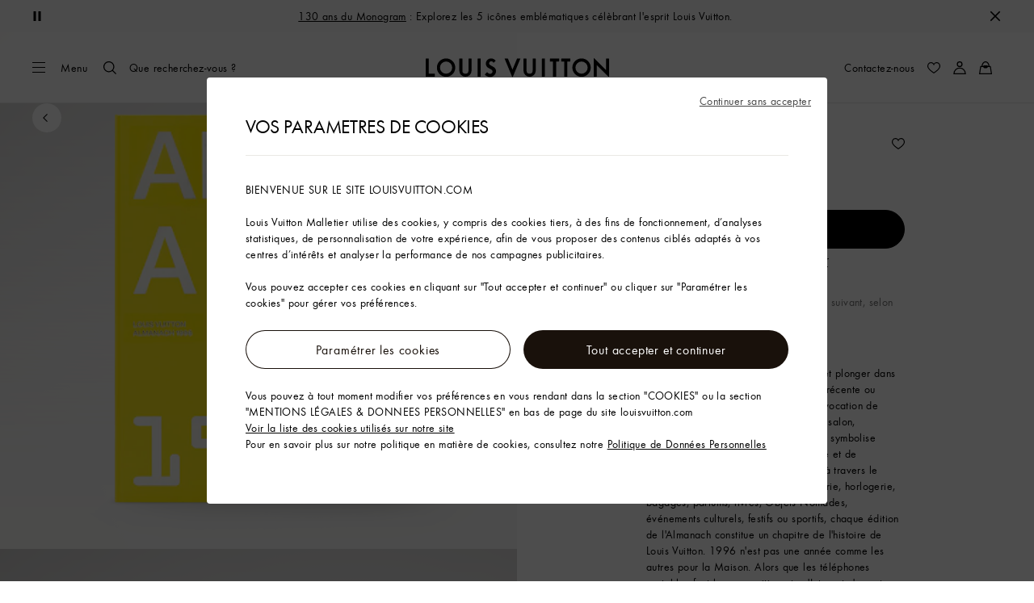

--- FILE ---
content_type: text/html;charset=utf-8
request_url: https://fr.louisvuitton.com/fra-fr/produits/almanach-1996-version-anglaise-nvprod4420100v/R09130
body_size: 175348
content:
<!DOCTYPE html><html  lang="fr-FR" dir="ltr"><head><meta charset="UTF-8">
<meta name="viewport" content="width=device-width, initial-scale=1, maximum-scale=2, user-scalable=1">
<title>Almanach 1996 - Livres de luxe | Malles, Voyage et Maison R09130 | LOUIS VUITTON</title>
<link rel="preconnect" href="https://api.louisvuitton.com" crossorigin="anonymous">
<style>/*! normalize.css v8.0.1 | MIT License | github.com/necolas/normalize.css */html{line-height:1.15;-webkit-text-size-adjust:100%}[dir] body{margin:0}main{display:block}h1{font-size:2em}[dir] h1{margin:.67em 0}hr{box-sizing:content-box;height:0;overflow:visible}pre{font-family:monospace,monospace;font-size:1em}[dir] a{background-color:transparent}abbr[title]{text-decoration:underline;-webkit-text-decoration:underline dotted;text-decoration:underline dotted}[dir] abbr[title]{border-bottom:none}b,strong{font-weight:bolder}code,kbd,samp{font-family:monospace,monospace;font-size:1em}small{font-size:80%}sub,sup{font-size:75%;line-height:0;position:relative;vertical-align:baseline}sub{bottom:-.25em}sup{top:-.5em}[dir] img{border-style:none}button,input,optgroup,select,textarea{font-family:inherit;font-size:100%;line-height:1.15}[dir] button,[dir] input,[dir] optgroup,[dir] select,[dir] textarea{margin:0}button,input{overflow:visible}button,select{text-transform:none}[type=button],[type=reset],[type=submit],button{-webkit-appearance:button}[dir] [type=button]::-moz-focus-inner,[dir] [type=reset]::-moz-focus-inner,[dir] [type=submit]::-moz-focus-inner,[dir] button::-moz-focus-inner{border-style:none;padding:0}[type=button]:-moz-focusring,[type=reset]:-moz-focusring,[type=submit]:-moz-focusring,button:-moz-focusring{outline:1px dotted ButtonText}[dir] fieldset{padding:.35em .75em .625em}legend{box-sizing:border-box;color:inherit;display:table;max-width:100%;white-space:normal}[dir] legend{padding:0}progress{vertical-align:baseline}textarea{overflow:auto}[type=checkbox],[type=radio]{box-sizing:border-box}[dir] [type=checkbox],[dir] [type=radio]{padding:0}[type=number]::-webkit-inner-spin-button,[type=number]::-webkit-outer-spin-button{height:auto}[type=search]{-webkit-appearance:textfield;outline-offset:-2px}[type=search]::-webkit-search-decoration{-webkit-appearance:none}::-webkit-file-upload-button{-webkit-appearance:button;font:inherit}details{display:block}summary{display:list-item}[hidden],template{display:none}</style>
<style>.vc-base-icon{display:inline-block;stroke:currentColor;stroke-width:2;fill:none}.vc-header{display:grid;grid-gap:4px;align-items:center;height:30px}[dir] .vc-header{margin-top:10px;padding-left:10px;padding-right:10px}.vc-header.is-lg{font-size:var(--vc-text-lg)}.vc-header.is-xl{font-size:var(--vc-text-xl)}.vc-header.is-2xl{font-size:var(--vc-text-2xl)}.vc-header .vc-next,.vc-header .vc-prev,.vc-header .vc-title{align-items:center;display:flex;grid-row:1;pointer-events:auto;-webkit-user-select:none;-moz-user-select:none;user-select:none}[dir] .vc-header .vc-next,[dir] .vc-header .vc-prev,[dir] .vc-header .vc-title{border:0;border-radius:var(--vc-rounded);cursor:pointer}.vc-header .vc-title{color:var(--vc-header-title-color);font-weight:var(--vc-font-semibold);grid-column:title;line-height:30px;white-space:nowrap}[dir] .vc-header .vc-title{margin:0;padding:0 8px}.vc-header .vc-title:hover{opacity:.75}.vc-header .vc-arrow{align-items:center;color:var(--vc-header-arrow-color);display:flex;height:30px;justify-content:center;width:28px}[dir] .vc-header .vc-arrow{margin:0;padding:0}[dir] .vc-header .vc-arrow:hover{background:var(--vc-header-arrow-hover-bg)}.vc-header .vc-arrow:disabled{opacity:.25;pointer-events:none}.vc-header .vc-prev{grid-column:prev}.vc-header .vc-next{grid-column:next}.vc-day{min-height:32px;position:relative;z-index:1}.vc-monthly .is-not-in-month *{opacity:0;pointer-events:none}.vc-day-layer{bottom:0;pointer-events:none;position:absolute;top:0}[dir] .vc-day-layer{left:0;right:0}.vc-day-box-center-center{align-items:center;display:flex;justify-content:center}[dir] .vc-day-box-center-center{transform-origin:50% 50%}.vc-day-box-left-center{align-items:center;display:flex;justify-content:flex-start}[dir=ltr] .vc-day-box-left-center{transform-origin:0 50%}[dir=rtl] .vc-day-box-left-center{transform-origin:100% 50%}.vc-day-box-right-center{align-items:center;display:flex;justify-content:flex-end}[dir=ltr] .vc-day-box-right-center{transform-origin:100% 50%}[dir=rtl] .vc-day-box-right-center{transform-origin:0 50%}.vc-day-box-center-bottom{align-items:flex-end;display:flex;justify-content:center}.vc-day-content{align-items:center;display:flex;font-size:var(--vc-text-sm);font-weight:var(--vc-font-medium);height:28px;justify-content:center;line-height:28px;-webkit-user-select:none;-moz-user-select:none;user-select:none;width:28px}[dir] .vc-day-content{border-radius:var(--vc-rounded-full);cursor:pointer}[dir] .vc-day-content:hover{background-color:var(--vc-day-content-hover-bg)}.vc-day-content.vc-disabled{color:var(--vc-day-content-disabled-color)}.vc-content:not(.vc-base){color:var(--vc-content-color);font-weight:var(--vc-font-bold)}.vc-highlights{overflow:hidden;pointer-events:none;z-index:-1}.vc-highlight{height:28px;width:28px}.vc-highlight.vc-highlight-base-start{width:50%!important}[dir] .vc-highlight.vc-highlight-base-start{border-radius:0!important}[dir=ltr] .vc-highlight.vc-highlight-base-start{border-right-width:0!important}[dir=rtl] .vc-highlight.vc-highlight-base-start{border-left-width:0!important}.vc-highlight.vc-highlight-base-end{width:50%!important}[dir] .vc-highlight.vc-highlight-base-end{border-radius:0!important}[dir=ltr] .vc-highlight.vc-highlight-base-end{border-left-width:0!important}[dir=rtl] .vc-highlight.vc-highlight-base-end{border-right-width:0!important}.vc-highlight.vc-highlight-base-middle{width:100%}[dir] .vc-highlight.vc-highlight-base-middle{border-left-width:0!important;border-radius:0!important;border-right-width:0!important;margin:0 -1px}[dir] .vc-highlight-bg-none,[dir] .vc-highlight-bg-outline{background-color:var(--vc-highlight-outline-bg);border:2px solid;border-color:var(--vc-highlight-outline-border);border-radius:var(--vc-rounded-full)}[dir] .vc-highlight-bg-light{background-color:var(--vc-highlight-light-bg);border-radius:var(--vc-rounded-full)}[dir] .vc-highlight-bg-solid{background-color:var(--vc-highlight-solid-bg);border-radius:var(--vc-rounded-full)}.vc-highlight-content-none,.vc-highlight-content-outline{color:var(--vc-highlight-outline-content-color);font-weight:var(--vc-font-bold)}.vc-highlight-content-light{color:var(--vc-highlight-light-content-color);font-weight:var(--vc-font-bold)}.vc-highlight-content-solid{color:var(--vc-highlight-solid-content-color);font-weight:var(--vc-font-bold)}.vc-dots{align-items:center;display:flex;justify-content:center}.vc-dot{height:5px;width:5px}[dir] .vc-dot{border-radius:9999px;transition:var(--vc-day-content-transition)}[dir=ltr] .vc-dot:not(:last-child){margin-right:3px}[dir=rtl] .vc-dot:not(:last-child){margin-left:3px}.vc-bars{align-items:center;display:flex;justify-content:flex-start;width:75%}.vc-bar{flex-grow:1;height:3px}[dir] .vc-bar{transition:var(--vc-day-content-transition)}[dir] .vc-dot{background-color:var(--vc-dot-bg)}[dir] .vc-bar{background-color:var(--vc-bar-bg)}.vc-pane{min-width:250px}.vc-weeknumber{align-items:center;display:flex;justify-content:center;position:absolute}[dir=ltr] .vc-weeknumber.is-left{left:calc(var(--vc-weeknumber-offset-inside)*-1)}[dir=ltr] .vc-weeknumber.is-right,[dir=rtl] .vc-weeknumber.is-left{right:calc(var(--vc-weeknumber-offset-inside)*-1)}[dir=rtl] .vc-weeknumber.is-right{left:calc(var(--vc-weeknumber-offset-inside)*-1)}[dir=ltr] .vc-weeknumber.is-left-outside{left:calc(var(--vc-weeknumber-offset-outside)*-1)}[dir=ltr] .vc-weeknumber.is-right-outside,[dir=rtl] .vc-weeknumber.is-left-outside{right:calc(var(--vc-weeknumber-offset-outside)*-1)}[dir=rtl] .vc-weeknumber.is-right-outside{left:calc(var(--vc-weeknumber-offset-outside)*-1)}.vc-weeknumber-content{align-items:center;color:var(--vc-weeknumber-color);display:flex;font-size:var(--vc-text-xs);font-style:italic;font-weight:var(--vc-font-medium);height:28px;justify-content:center;-webkit-user-select:none;-moz-user-select:none;user-select:none;width:28px}[dir] .vc-weeknumber-content{margin-top:2px}.vc-weeks{position:relative;-webkit-overflow-scrolling:touch;min-width:232px}[dir] .vc-weeks{padding:6px}[dir=ltr] .vc-weeks.vc-show-weeknumbers-left{margin-left:var(--vc-weeknumber-offset-inside)}[dir=ltr] .vc-weeks.vc-show-weeknumbers-right,[dir=rtl] .vc-weeks.vc-show-weeknumbers-left{margin-right:var(--vc-weeknumber-offset-inside)}[dir=rtl] .vc-weeks.vc-show-weeknumbers-right{margin-left:var(--vc-weeknumber-offset-inside)}.vc-weekday{color:var(--vc-weekday-color);font-size:var(--vc-text-sm);font-weight:var(--vc-font-bold);line-height:14px;-webkit-user-select:none;-moz-user-select:none;user-select:none}[dir] .vc-weekday{cursor:default;padding-bottom:8px;padding-top:4px;text-align:center}.vc-week,.vc-weekdays{display:grid;grid-template-columns:repeat(7,1fr);position:relative}.vc-popover-content-wrapper{--popover-horizontal-content-offset:8px;--popover-vertical-content-offset:10px;--popover-caret-horizontal-offset:18px;--popover-caret-vertical-offset:8px;display:block;outline:none;position:absolute;z-index:10}.vc-popover-content-wrapper:not(.is-interactive){pointer-events:none}.vc-popover-content{color:var(--vc-popover-content-color);font-weight:var(--vc-font-medium);outline:none;position:relative;z-index:10}[dir] .vc-popover-content{background-color:var(--vc-popover-content-bg);border:1px solid;border-color:var(--vc-popover-content-border);border-radius:var(--vc-rounded-lg);box-shadow:var(--vc-shadow-lg);padding:4px}[dir] .vc-popover-content.direction-bottom{margin-top:var(--popover-vertical-content-offset)}[dir] .vc-popover-content.direction-top{margin-bottom:var(--popover-vertical-content-offset)}[dir=ltr] .vc-popover-content.direction-left{margin-right:var(--popover-horizontal-content-offset)}[dir=ltr] .vc-popover-content.direction-right,[dir=rtl] .vc-popover-content.direction-left{margin-left:var(--popover-horizontal-content-offset)}[dir=rtl] .vc-popover-content.direction-right{margin-right:var(--popover-horizontal-content-offset)}.vc-popover-caret{content:"";display:block;height:12px;position:absolute;width:12px;z-index:-1}[dir] .vc-popover-caret{background-color:inherit;border-top:inherit}[dir=ltr] .vc-popover-caret{border-left:inherit}[dir=rtl] .vc-popover-caret{border-right:inherit}.vc-popover-caret.direction-bottom{top:0}[dir=ltr] .vc-popover-caret.direction-bottom.align-left{transform:translateY(-50%) rotate(45deg)}[dir=rtl] .vc-popover-caret.direction-bottom.align-left{transform:translateY(-50%) rotate(-45deg)}[dir=ltr] .vc-popover-caret.direction-bottom.align-center{transform:translate(-50%) translateY(-50%) rotate(45deg)}[dir=rtl] .vc-popover-caret.direction-bottom.align-center{transform:translate(50%) translateY(-50%) rotate(-45deg)}[dir=ltr] .vc-popover-caret.direction-bottom.align-right{transform:translateY(-50%) rotate(45deg)}[dir=rtl] .vc-popover-caret.direction-bottom.align-right{transform:translateY(-50%) rotate(-45deg)}.vc-popover-caret.direction-top{top:100%}[dir=ltr] .vc-popover-caret.direction-top.align-left{transform:translateY(-50%) rotate(-135deg)}[dir=rtl] .vc-popover-caret.direction-top.align-left{transform:translateY(-50%) rotate(135deg)}[dir=ltr] .vc-popover-caret.direction-top.align-center{transform:translate(-50%) translateY(-50%) rotate(-135deg)}[dir=rtl] .vc-popover-caret.direction-top.align-center{transform:translate(50%) translateY(-50%) rotate(135deg)}[dir=ltr] .vc-popover-caret.direction-top.align-right{transform:translateY(-50%) rotate(-135deg)}[dir=rtl] .vc-popover-caret.direction-top.align-right{transform:translateY(-50%) rotate(135deg)}[dir=ltr] .vc-popover-caret.direction-left{left:100%}[dir=rtl] .vc-popover-caret.direction-left{right:100%}[dir=ltr] .vc-popover-caret.direction-left.align-top{transform:translate(-50%) rotate(135deg)}[dir=rtl] .vc-popover-caret.direction-left.align-top{transform:translate(50%) rotate(-135deg)}[dir=ltr] .vc-popover-caret.direction-left.align-middle{transform:translateY(-50%) translate(-50%) rotate(135deg)}[dir=rtl] .vc-popover-caret.direction-left.align-middle{transform:translateY(-50%) translate(50%) rotate(-135deg)}[dir=ltr] .vc-popover-caret.direction-left.align-bottom{transform:translate(-50%) rotate(135deg)}[dir=rtl] .vc-popover-caret.direction-left.align-bottom{transform:translate(50%) rotate(-135deg)}[dir=ltr] .vc-popover-caret.direction-right{left:0}[dir=rtl] .vc-popover-caret.direction-right{right:0}[dir=ltr] .vc-popover-caret.direction-right.align-top{transform:translate(-50%) rotate(-45deg)}[dir=rtl] .vc-popover-caret.direction-right.align-top{transform:translate(50%) rotate(45deg)}[dir=ltr] .vc-popover-caret.direction-right.align-middle{transform:translateY(-50%) translate(-50%) rotate(-45deg)}[dir=rtl] .vc-popover-caret.direction-right.align-middle{transform:translateY(-50%) translate(50%) rotate(45deg)}[dir=ltr] .vc-popover-caret.direction-right.align-bottom{transform:translate(-50%) rotate(-45deg)}[dir=rtl] .vc-popover-caret.direction-right.align-bottom{transform:translate(50%) rotate(45deg)}[dir=ltr] .vc-popover-caret.align-left{left:var(--popover-caret-horizontal-offset)}[dir=rtl] .vc-popover-caret.align-left{right:var(--popover-caret-horizontal-offset)}[dir=ltr] .vc-popover-caret.align-center{left:50%}[dir=rtl] .vc-popover-caret.align-center{right:50%}[dir=ltr] .vc-popover-caret.align-right{right:var(--popover-caret-horizontal-offset)}[dir=rtl] .vc-popover-caret.align-right{left:var(--popover-caret-horizontal-offset)}.vc-popover-caret.align-top{top:var(--popover-caret-vertical-offset)}.vc-popover-caret.align-middle{top:50%}.vc-popover-caret.align-bottom{bottom:var(--popover-caret-vertical-offset)}.vc-nav-header{display:flex;justify-content:space-between}.vc-nav-arrow,.vc-nav-item,.vc-nav-title{font-size:var(--vc-text-sm);-webkit-user-select:none;-moz-user-select:none;user-select:none;white-space:nowrap}[dir] .vc-nav-arrow,[dir] .vc-nav-item,[dir] .vc-nav-title{border:0;border-radius:var(--vc-rounded);cursor:pointer;margin:0}[dir] .vc-nav-arrow:hover,[dir] .vc-nav-item:hover,[dir] .vc-nav-title:hover{background-color:var(--vc-nav-hover-bg)}.vc-nav-arrow:disabled,.vc-nav-item:disabled,.vc-nav-title:disabled{opacity:.25;pointer-events:none}.vc-nav-title{color:var(--vc-nav-title-color);font-weight:var(--vc-font-bold);height:30px;line-height:var(--vc-leading-snug)}[dir] .vc-nav-title{padding:0 6px}.vc-nav-arrow{align-items:center;color:var(--vc-header-arrow-color);display:flex;height:30px;justify-content:center;width:26px}[dir] .vc-nav-arrow{padding:0}.vc-nav-items{display:grid;grid-template-columns:repeat(3,1fr);grid-row-gap:2px;grid-column-gap:5px}[dir] .vc-nav-items{margin-top:2px}.vc-nav-item{font-weight:var(--vc-font-semibold);line-height:var(--vc-leading-snug);width:48px}[dir] .vc-nav-item{padding:6px 0;text-align:center}.vc-nav-item.is-active{color:var(--vc-nav-item-active-color);font-weight:var(--vc-font-bold)}[dir] .vc-nav-item.is-active{background-color:var(--vc-nav-item-active-bg)}[dir] .vc-nav-item.is-active:not(:focus){box-shadow:var(--vc-nav-item-active-box-shadow)}.vc-nav-item.is-current{color:var(--vc-nav-item-current-color)}.vc-day-popover-row{align-items:center;display:flex}[dir] .vc-day-popover-row{transition:var(--vc-day-content-transition)}.vc-day-popover-row-indicator{align-items:center;display:flex;flex-grow:0;justify-content:center;width:15px}[dir] .vc-day-popover-row-indicator span{transition:var(--vc-day-content-transition)}.vc-day-popover-row-label{align-items:center;display:flex;flex-grow:1;flex-wrap:none;font-size:var(--vc-text-xs);line-height:var(--vc-leading-normal);width:-moz-max-content;width:max-content}[dir] .vc-day-popover-row-label{margin-left:4px;margin-right:4px}.vc-day-popover-row-highlight{height:5px;width:8px}[dir] .vc-day-popover-row-highlight{border-radius:3px}.vc-day-popover-row-bar{height:3px;width:10px}.vc-pane-container{position:relative;width:100%}.vc-pane-container.in-transition{overflow:hidden}.vc-pane-layout{display:grid}.vc-pane-header-wrapper{pointer-events:none;position:absolute;top:0;width:100%}.vc-day-popover-container{font-size:var(--vc-text-xs);font-weight:var(--vc-font-medium)}.vc-day-popover-header{color:var(--vc-day-popover-header-color);font-size:var(--vc-text-xs);font-weight:var(--vc-font-semibold)}[dir] .vc-day-popover-header{text-align:center}.vc-base-select{position:relative}.vc-base-select select{-webkit-appearance:none;-moz-appearance:none;appearance:none;color:var(--vc-select-color);display:block;font-size:var(--vc-text-base);font-weight:var(--vc-font-medium);height:30px;line-height:var(--leading-none);text-indent:0;width:-moz-max-content;width:max-content}[dir] .vc-base-select select{background-color:transparent;background-image:none;border-radius:var(--vc-rounded);cursor:pointer;margin:0;padding:0 4px;text-align:center}[dir] .vc-base-select select:hover{background-color:var(--vc-select-hover-bg)}[dir=ltr] .vc-base-select select.vc-has-icon{padding:0 24px 0 10px}[dir=rtl] .vc-base-select select.vc-has-icon{padding:0 10px 0 24px}.vc-base-select select.vc-small{font-size:var(--vc-text-sm)}[dir] .vc-base-select select.vc-small.vc-has-icon{padding:0 20px 0 8}[dir=ltr] .vc-base-select select.vc-align-left{text-align:left}[dir=ltr] .vc-base-select select.vc-align-right,[dir=rtl] .vc-base-select select.vc-align-left{text-align:right}[dir=rtl] .vc-base-select select.vc-align-right{text-align:left}.vc-base-select .vc-base-icon{opacity:.6;pointer-events:none;position:absolute;top:6px}[dir=ltr] .vc-base-select .vc-base-icon{right:4px}[dir=rtl] .vc-base-select .vc-base-icon{left:4px}.vc-time-picker{align-items:center;display:flex;flex-direction:column}[dir] .vc-time-picker{padding:8px 4px}.vc-time-picker.vc-invalid{opacity:.5;pointer-events:none}[dir] .vc-time-picker.vc-attached{border-top:1px solid var(--vc-time-picker-border)}[dir] .vc-time-picker>*+*{margin-top:4px}.vc-time-header{align-items:center;display:flex;font-size:var(--vc-text-sm);font-weight:var(--vc-font-semibold);line-height:21px;text-transform:uppercase}[dir] .vc-time-header{margin-top:-4px;padding-left:4px;padding-right:4px}.vc-time-select-group{align-items:center;display:inline-flex}[dir] .vc-time-select-group{background:var(--vc-time-select-group-bg);border:1px solid var(--vc-time-select-group-border);border-radius:var(--vc-rounded-md);padding:0 4px}.vc-time-select-group .vc-base-icon{color:var(--vc-time-select-group-icon-color)}[dir=ltr] .vc-time-select-group .vc-base-icon{margin-right:4px}[dir=rtl] .vc-time-select-group .vc-base-icon{margin-left:4px}.vc-time-weekday{color:var(--vc-time-weekday-color);letter-spacing:var(--tracking-wide)}.vc-time-month{color:var(--vc-time-month-color)}[dir=ltr] .vc-time-month{margin-left:8px}[dir=rtl] .vc-time-month{margin-right:8px}.vc-time-day{color:var(--vc-time-day-color)}[dir=ltr] .vc-time-day{margin-left:4px}[dir=rtl] .vc-time-day{margin-right:4px}.vc-time-year{color:var(--vc-time-year-color)}[dir=ltr] .vc-time-year{margin-left:8px}[dir=rtl] .vc-time-year{margin-right:8px}[dir=ltr] .vc-time-colon{margin:0 1px 2px 2px}[dir=rtl] .vc-time-colon{margin:0 2px 2px 1px}[dir=ltr] .vc-time-decimal{margin:0 0 0 1px}[dir=rtl] .vc-time-decimal{margin:0 1px 0 0}[dir] .vc-none-enter-active,[dir] .vc-none-leave-active{transition-duration:0s}.vc-fade-enter-active,.vc-fade-leave-active,.vc-slide-down-enter-active,.vc-slide-down-leave-active,.vc-slide-fade-enter-active,.vc-slide-fade-leave-active,.vc-slide-left-enter-active,.vc-slide-left-leave-active,.vc-slide-right-enter-active,.vc-slide-right-leave-active,.vc-slide-up-enter-active,.vc-slide-up-leave-active{backface-visibility:hidden;pointer-events:none;transition:transform var(--vc-slide-duration) var(--vc-slide-timing),opacity var(--vc-slide-duration) var(--vc-slide-timing)}[dir] .vc-fade-enter-active,[dir] .vc-fade-leave-active,[dir] .vc-slide-down-enter-active,[dir] .vc-slide-down-leave-active,[dir] .vc-slide-fade-enter-active,[dir] .vc-slide-fade-leave-active,[dir] .vc-slide-left-enter-active,[dir] .vc-slide-left-leave-active,[dir] .vc-slide-right-enter-active,[dir] .vc-slide-right-leave-active,[dir] .vc-slide-up-enter-active,[dir] .vc-slide-up-leave-active{transition:transform var(--vc-slide-duration) var(--vc-slide-timing),opacity var(--vc-slide-duration) var(--vc-slide-timing)}.vc-fade-leave-active,.vc-none-leave-active,.vc-slide-down-leave-active,.vc-slide-left-leave-active,.vc-slide-right-leave-active,.vc-slide-up-leave-active{position:absolute!important;width:100%}.vc-fade-enter-from,.vc-fade-leave-to,.vc-none-enter-from,.vc-none-leave-to,.vc-slide-down-enter-from,.vc-slide-down-leave-to,.vc-slide-fade-enter-from,.vc-slide-fade-leave-to,.vc-slide-left-enter-from,.vc-slide-left-leave-to,.vc-slide-right-enter-from,.vc-slide-right-leave-to,.vc-slide-up-enter-from,.vc-slide-up-leave-to{opacity:0}[dir] .vc-slide-fade-enter-from.direction-left,[dir] .vc-slide-fade-leave-to.direction-left,[dir] .vc-slide-left-enter-from,[dir] .vc-slide-right-leave-to{transform:translate(var(--vc-slide-translate))}[dir=ltr] .vc-slide-fade-enter-from.direction-right,[dir=ltr] .vc-slide-fade-leave-to.direction-right,[dir=ltr] .vc-slide-left-leave-to,[dir=ltr] .vc-slide-right-enter-from{transform:translate(calc(var(--vc-slide-translate)*-1))}[dir=rtl] .vc-slide-fade-enter-from.direction-right,[dir=rtl] .vc-slide-fade-leave-to.direction-right,[dir=rtl] .vc-slide-left-leave-to,[dir=rtl] .vc-slide-right-enter-from{transform:translate(calc((-1*var(--vc-slide-translate))*-1))}[dir] .vc-slide-down-leave-to,[dir] .vc-slide-fade-enter-from.direction-top,[dir] .vc-slide-fade-leave-to.direction-top,[dir] .vc-slide-up-enter-from{transform:translateY(var(--vc-slide-translate))}[dir] .vc-slide-down-enter-from,[dir] .vc-slide-fade-enter-from.direction-bottom,[dir] .vc-slide-fade-leave-to.direction-bottom,[dir] .vc-slide-up-leave-to{transform:translateY(calc(var(--vc-slide-translate)*-1))}:root{--vc-white:#fff;--vc-black:#000;--vc-gray-50:#f8fafc;--vc-gray-100:#f1f5f9;--vc-gray-200:#e2e8f0;--vc-gray-300:#cbd5e1;--vc-gray-400:#94a3b8;--vc-gray-500:#64748b;--vc-gray-600:#475569;--vc-gray-700:#334155;--vc-gray-800:#1e293b;--vc-gray-900:#0f172a;--vc-font-family:BlinkMacSystemFont,-apple-system,"Segoe UI","Roboto","Oxygen","Ubuntu","Cantarell","Fira Sans","Droid Sans","Helvetica Neue","Helvetica","Arial",sans-serif;--vc-font-normal:400;--vc-font-medium:500;--vc-font-semibold:600;--vc-font-bold:700;--vc-text-2xs:10px;--vc-text-xs:12px;--vc-text-sm:14px;--vc-text-base:16px;--vc-text-lg:18px;--vc-text-xl:20px;--vc-text-2xl:24px;--vc-leading-none:1;--vc-leading-tight:1.25;--vc-leading-snug:1.375;--vc-leading-normal:1.5;--vc-rounded:.25rem;--vc-rounded-md:.375rem;--vc-rounded-lg:.5rem;--vc-rounded-full:9999px;--vc-shadow:0 1px 3px 0 rgba(0,0,0,.1),0 1px 2px 0 rgba(0,0,0,.06);--vc-shadow-lg:0 10px 15px -3px rgba(0,0,0,.1),0 4px 6px -2px rgba(0,0,0,.05);--vc-shadow-inner:inset 0 2px 4px 0 rgba(0,0,0,.06);--vc-slide-translate:22px;--vc-slide-duration:.15s;--vc-slide-timing:ease;--vc-day-content-transition:all .13s ease-in;--vc-weeknumber-offset-inside:26px;--vc-weeknumber-offset-outside:34px}.vc-gray{--vc-accent-50:var(--vc-gray-50);--vc-accent-100:var(--vc-gray-100);--vc-accent-200:var(--vc-gray-200);--vc-accent-300:var(--vc-gray-300);--vc-accent-400:var(--vc-gray-400);--vc-accent-500:var(--vc-gray-500);--vc-accent-600:var(--vc-gray-600);--vc-accent-700:var(--vc-gray-700);--vc-accent-800:var(--vc-gray-800);--vc-accent-900:var(--vc-gray-900)}.vc-red{--vc-accent-50:#fef2f2;--vc-accent-100:#fee2e2;--vc-accent-200:#fecaca;--vc-accent-300:#fca5a5;--vc-accent-400:#f87171;--vc-accent-500:#ef4444;--vc-accent-600:#dc2626;--vc-accent-700:#b91c1c;--vc-accent-800:#991b1b;--vc-accent-900:#7f1d1d}.vc-orange{--vc-accent-50:#fff7ed;--vc-accent-100:#ffedd5;--vc-accent-200:#fed7aa;--vc-accent-300:#fdba74;--vc-accent-400:#fb923c;--vc-accent-500:#f97316;--vc-accent-600:#ea580c;--vc-accent-700:#c2410c;--vc-accent-800:#9a3412;--vc-accent-900:#7c2d12}.vc-yellow{--vc-accent-50:#fefce8;--vc-accent-100:#fef9c3;--vc-accent-200:#fef08a;--vc-accent-300:#fde047;--vc-accent-400:#facc15;--vc-accent-500:#eab308;--vc-accent-600:#ca8a04;--vc-accent-700:#a16207;--vc-accent-800:#854d0e;--vc-accent-900:#713f12}.vc-green{--vc-accent-50:#f0fdf4;--vc-accent-100:#dcfce7;--vc-accent-200:#bbf7d0;--vc-accent-300:#86efac;--vc-accent-400:#4ade80;--vc-accent-500:#22c55e;--vc-accent-600:#16a34a;--vc-accent-700:#15803d;--vc-accent-800:#166534;--vc-accent-900:#14532d}.vc-teal{--vc-accent-50:#f0fdfa;--vc-accent-100:#ccfbf1;--vc-accent-200:#99f6e4;--vc-accent-300:#5eead4;--vc-accent-400:#2dd4bf;--vc-accent-500:#14b8a6;--vc-accent-600:#0d9488;--vc-accent-700:#0f766e;--vc-accent-800:#115e59;--vc-accent-900:#134e4a}.vc-blue{--vc-accent-50:#eff6ff;--vc-accent-100:#dbeafe;--vc-accent-200:#bfdbfe;--vc-accent-300:#93c5fd;--vc-accent-400:#60a5fa;--vc-accent-500:#3b82f6;--vc-accent-600:#2563eb;--vc-accent-700:#1d4ed8;--vc-accent-800:#1e40af;--vc-accent-900:#1e3a8a}.vc-indigo{--vc-accent-50:#eef2ff;--vc-accent-100:#e0e7ff;--vc-accent-200:#c7d2fe;--vc-accent-300:#a5b4fc;--vc-accent-400:#818cf8;--vc-accent-500:#6366f1;--vc-accent-600:#4f46e5;--vc-accent-700:#4338ca;--vc-accent-800:#3730a3;--vc-accent-900:#312e81}.vc-purple{--vc-accent-50:#faf5ff;--vc-accent-100:#f3e8ff;--vc-accent-200:#e9d5ff;--vc-accent-300:#d8b4fe;--vc-accent-400:#c084fc;--vc-accent-500:#a855f7;--vc-accent-600:#9333ea;--vc-accent-700:#7e22ce;--vc-accent-800:#6b21a8;--vc-accent-900:#581c87}.vc-pink{--vc-accent-50:#fdf2f8;--vc-accent-100:#fce7f3;--vc-accent-200:#fbcfe8;--vc-accent-300:#f9a8d4;--vc-accent-400:#f472b6;--vc-accent-500:#ec4899;--vc-accent-600:#db2777;--vc-accent-700:#be185d;--vc-accent-800:#9d174d;--vc-accent-900:#831843}.vc-focus:focus-within{outline:0}[dir] .vc-focus:focus-within{box-shadow:var(--vc-focus-ring)}.vc-light{--vc-color:var(--vc-gray-900);--vc-bg:var(--vc-white);--vc-border:var(--vc-gray-300);--vc-hover-bg:rgba(204,214,224,.3);--vc-focus-ring:0 0 0 2px rgba(59,131,246,.4);--vc-header-arrow-color:var(--vc-gray-500);--vc-header-arrow-hover-bg:var(--vc-gray-200);--vc-header-title-color:var(--vc-gray-900);--vc-weekday-color:var(--vc-gray-500);--vc-weeknumber-color:var(--vc-gray-400);--vc-nav-hover-bg:var(--vc-gray-200);--vc-nav-title-color:var(--vc-gray-900);--vc-nav-item-hover-box-shadow:none;--vc-nav-item-active-color:var(--vc-white);--vc-nav-item-active-bg:var(--vc-accent-500);--vc-nav-item-active-box-shadow:var(--vc-shadow);--vc-nav-item-current-color:var(--vc-accent-600);--vc-day-popover-container-color:var(--vc-white);--vc-day-popover-container-bg:var(--vc-gray-800);--vc-day-popover-container-border:var(--vc-gray-700);--vc-day-popover-header-color:var(--vc-gray-700);--vc-popover-content-color:var(--vc-gray-900);--vc-popover-content-bg:var(--vc-gray-50);--vc-popover-content-border:var(--vc-gray-300);--vc-time-picker-border:var(--vc-gray-300);--vc-time-weekday-color:var(--vc-gray-700);--vc-time-month-color:var(--vc-accent-600);--vc-time-day-color:var(--vc-accent-600);--vc-time-year-color:var(--vc-gray-500);--vc-time-select-group-bg:var(--vc-gray-50);--vc-time-select-group-border:var(--vc-gray-300);--vc-time-select-group-icon-color:var(--vc-accent-500);--vc-select-color:var(--vc-gray-900);--vc-select-bg:var(--vg-gray-50);--vc-select-hover-bg:var(--vc-gray-100);--vc-select-border:var(--vc-gray-300);--vc-day-content-hover-bg:var(--vc-hover-bg);--vc-day-content-disabled-color:var(--vc-gray-400)}.vc-light .vc-attr,.vc-light.vc-attr{--vc-content-color:var(--vc-accent-600);--vc-highlight-outline-bg:var(--vc-white);--vc-highlight-outline-border:var(--vc-accent-600);--vc-highlight-outline-content-color:var(--vc-accent-700);--vc-highlight-light-bg:var(--vc-accent-200);--vc-highlight-light-content-color:var(--vc-accent-900);--vc-highlight-solid-bg:var(--vc-accent-600);--vc-highlight-solid-content-color:var(--vc-white);--vc-dot-bg:var(--vc-accent-600);--vc-bar-bg:var(--vc-accent-600)}.vc-dark{--vc-color:var(--vc-white);--vc-bg:var(--vc-gray-900);--vc-border:var(--vc-gray-700);--vc-hover-bg:rgba(114,129,151,.3);--vc-focus-ring:0 0 0 2px rgba(59,130,246,.7);--vc-header-arrow-color:var(--vc-gray-300);--vc-header-arrow-hover-bg:var(--vc-gray-800);--vc-header-title-color:var(--vc-gray-100);--vc-weekday-color:var(--vc-accent-200);--vc-weeknumber-color:var(--vc-gray-500);--vc-nav-hover-bg:var(--vc-gray-700);--vc-nav-title-color:var(--vc-gray-100);--vc-nav-item-hover-box-shadow:none;--vc-nav-item-active-color:var(--vc-white);--vc-nav-item-active-bg:var(--vc-accent-500);--vc-nav-item-active-box-shadow:none;--vc-nav-item-current-color:var(--vc-accent-400);--vc-day-popover-container-color:var(--vc-gray-800);--vc-day-popover-container-bg:var(--vc-white);--vc-day-popover-container-border:var(--vc-gray-100);--vc-day-popover-header-color:var(--vc-gray-300);--vc-popover-content-color:var(--vc-white);--vc-popover-content-bg:var(--vc-gray-800);--vc-popover-content-border:var(--vc-gray-700);--vc-time-picker-border:var(--vc-gray-700);--vc-time-weekday-color:var(--vc-gray-400);--vc-time-month-color:var(--vc-accent-400);--vc-time-day-color:var(--vc-accent-400);--vc-time-year-color:var(--vc-gray-500);--vc-time-select-group-bg:var(--vc-gray-700);--vc-time-select-group-border:var(--vc-gray-500);--vc-time-select-group-icon-color:var(--vc-accent-400);--vc-select-color:var(--vc-gray-200);--vc-select-bg:var(--vc-gray-700);--vc-select-hover-bg:var(--vc-gray-600);--vc-select-border:var(--vc-gray-500);--vc-day-content-hover-bg:var(--vc-hover-bg);--vc-day-content-disabled-color:var(--vc-gray-600)}.vc-dark .vc-attr,.vc-dark.vc-attr{--vc-content-color:var(--vc-accent-500);--vc-highlight-outline-bg:var(--vc-gray-900);--vc-highlight-outline-border:var(--vc-accent-300);--vc-highlight-outline-content-color:var(--vc-accent-200);--vc-highlight-light-bg:var(--vc-accent-800);--vc-highlight-light-content-color:var(--vc-accent-100);--vc-highlight-solid-bg:var(--vc-accent-500);--vc-highlight-solid-content-color:var(--vc-white);--vc-dot-bg:var(--vc-accent-500);--vc-bar-bg:var(--vc-accent-500)}.vc-container{color:var(--vc-color);display:inline-flex;font-family:var(--vc-font-family);height:-moz-max-content;height:max-content;position:relative;width:-moz-max-content;width:max-content;-webkit-font-smoothing:antialiased;-moz-osx-font-smoothing:grayscale;-webkit-tap-highlight-color:transparent}[dir] .vc-container{background-color:var(--vc-bg)}.vc-container,.vc-container *{box-sizing:border-box}.vc-container :focus,.vc-container:focus{outline:none}[dir] .vc-container .vc-container{border:none}[dir] .vc-bordered{border:1px solid;border-color:var(--vc-border);border-radius:var(--vc-rounded-lg)}.vc-expanded{min-width:100%}[dir] .vc-transparent{background-color:transparent}[dir] .vc-date-picker-content{background-color:var(--vc-bg);padding:0}[dir] .vc-date-picker-content .vc-container{border:0}</style>
<style>@charset "UTF-8";:root{--vh:1vh;--banner-height:0px;--focus-outline-offset:1px;--product-picture-background:url([data-uri])}.lv-list{list-style:none}[dir] .lv-list{margin:0;padding:0}.lv-gutters{box-sizing:border-box}[dir] .lv-gutters{padding-left:6.4vw;padding-right:6.4vw}@media screen and (min-width:48rem){[dir] .lv-gutters{padding-left:3.125vw;padding-right:3.125vw}}@media screen and (min-width:64rem){[dir] .lv-gutters{padding-left:4.6875vw;padding-right:4.6875vw}}@media screen and (min-width:90rem){[dir] .lv-gutters{padding-left:8.3333333333vw;padding-right:8.3333333333vw}}.lv-gutters-small{box-sizing:border-box}[dir] .lv-gutters-small{padding-left:6.4vw;padding-right:6.4vw}@media screen and (min-width:48rem){[dir] .lv-gutters-small{padding-left:3.125vw;padding-right:3.125vw}}@media screen and (min-width:64rem){[dir] .lv-gutters-small{padding-left:3.125vw;padding-right:3.125vw}}@media screen and (min-width:90rem){[dir] .lv-gutters-small{padding-left:3.3333333333vw;padding-right:3.3333333333vw}}.lv-medium-only{display:none}@media screen and (min-width:48rem){.lv-medium-only{display:block}}.lv-small-only{display:block}@media screen and (min-width:48rem){.lv-small-only{display:none}}.lv-fullheight{min-height:100vh}.lv-map{width:100%}.lv-map,.lv-map>div{height:100%}.lv-sticky>*{position:fixed!important;z-index:3}[dir] .lv-sticky>*{left:0;right:0}html[dir] .nuxt-progress{left:0!important;right:auto!important}@font-face{font-display:swap;font-family:Louis Vuitton Web;font-style:normal;font-weight:300;src:url(/fonts/bin/LouisVuitton-Light.woff2) format("woff2"),url(/fonts/bin/LouisVuitton-Light.woff) format("woff")}@font-face{font-display:swap;font-family:Louis Vuitton Web;font-style:italic;font-weight:300;src:url(/fonts/bin/LouisVuitton-LightOblique.woff2) format("woff2"),url(/fonts/bin/LouisVuitton-LightOblique.woff) format("woff")}@font-face{font-display:swap;font-family:Louis Vuitton Web;font-style:normal;font-weight:400;src:url(/fonts/bin/LouisVuitton-Regular.woff2) format("woff2"),url(/fonts/bin/LouisVuitton-Regular.woff) format("woff")}@font-face{font-display:swap;font-family:Louis Vuitton Web;font-style:italic;font-weight:400;src:url(/fonts/bin/LouisVuitton-Oblique.woff2) format("woff2"),url(/fonts/bin/LouisVuitton-Oblique.woff) format("woff")}@font-face{font-display:swap;font-family:Louis Vuitton Web;font-style:normal;font-weight:500;src:url(/fonts/bin/LouisVuitton-Medium.woff2) format("woff2"),url(/fonts/bin/LouisVuitton-Medium.woff) format("woff")}@font-face{font-display:swap;font-family:Louis Vuitton Web;font-style:italic;font-weight:500;src:url(/fonts/bin/LouisVuitton-MediumOblique.woff2) format("woff2"),url(/fonts/bin/LouisVuitton-MediumOblique.woff) format("woff")}@font-face{font-display:swap;font-family:Louis Vuitton Web;font-style:normal;font-weight:600;src:url(/fonts/bin/LouisVuitton-Demi.woff2) format("woff2"),url(/fonts/bin/LouisVuitton-Demi.woff) format("woff")}@font-face{font-display:swap;font-family:Louis Vuitton Web;font-style:italic;font-weight:600;src:url(/fonts/bin/LouisVuitton-DemiOblique.woff2) format("woff2"),url(/fonts/bin/LouisVuitton-DemiOblique.woff) format("woff")}@font-face{font-display:swap;font-family:Louis Vuitton Symbols Web;font-style:normal;font-weight:600;src:url(/fonts/bin/LouisVuitton-Demi_logo.woff2) format("woff2"),url(/fonts/bin/LouisVuitton-Demi_logo.woff) format("woff")}@font-face{font-display:swap;font-family:Louis Vuitton Web;font-style:normal;font-weight:700;src:url(/fonts/bin/LouisVuitton-Bold.woff2) format("woff2"),url(/fonts/bin/LouisVuitton-Bold.woff) format("woff")}@font-face{font-display:swap;font-family:tiredOfCourier;font-style:normal;font-weight:400;src:url(/fonts/bin/tiredOfCourier.woff2) format("woff2"),url(/fonts/bin/tiredOfCourier.woff) format("woff")}@font-face{font-display:swap;font-family:CommercialScriptStd;font-style:normal;font-weight:400;src:url(/fonts/bin/CommercialScriptStd.woff2) format("woff2"),url(/fonts/bin/CommercialScriptStd.woff) format("woff")}@font-face{font-display:swap;font-family:Louis Vuitton Cyrillic;font-style:normal;font-weight:400;src:url(/fonts/bin/LouisVuitton-Cyrillic.woff2) format("woff2"),url(/fonts/bin/LouisVuitton-Cyrillic.woff) format("woff")}@font-face{font-display:swap;font-family:Louis Vuitton Cyrillic;font-style:normal;font-weight:600;src:url(/fonts/bin/LouisVuitton-CyrillicDemi.woff2) format("woff2"),url(/fonts/bin/LouisVuitton-CyrillicDemi.woff) format("woff")}@font-face{font-display:swap;font-family:Louis Vuitton Cyrillic;font-style:normal;font-weight:300;src:url(/fonts/bin/LouisVuitton-CyrillicLight.woff2) format("woff2"),url(/fonts/bin/LouisVuitton-CyrillicLight.woff) format("woff")}@font-face{font-display:swap;font-family:Louis Vuitton Arabic;font-style:normal;font-weight:300;src:url(/fonts/bin/AvenirW05-Light.woff2) format("woff2"),url(/fonts/bin/AvenirW05-Light.woff) format("woff")}@font-face{font-display:swap;font-family:Louis Vuitton Arabic;font-style:normal;font-weight:400;src:url(/fonts/bin/AvenirW05-Regular.woff2) format("woff2"),url(/fonts/bin/AvenirW05-Regular.woff) format("woff")}@font-face{font-display:swap;font-family:Louis Vuitton Arabic;font-style:normal;font-weight:500;src:url(/fonts/bin/AvenirW05-Medium.woff2) format("woff2"),url(/fonts/bin/AvenirW05-Medium.woff) format("woff")}@font-face{font-display:swap;font-family:Louis Vuitton Arabic;font-style:normal;font-weight:600;src:url(/fonts/bin/AvenirW05-Heavy.woff2) format("woff2"),url(/fonts/bin/AvenirW05-Heavy.woff) format("woff")}@font-face{font-display:swap;font-family:Louis Vuitton Arabic;font-style:normal;font-weight:700;src:url(/fonts/bin/AvenirW05-Black.woff2) format("woff2"),url(/fonts/bin/AvenirW05-Black.woff) format("woff")}@font-face{font-display:swap;font-family:Louis Vuitton Chinese;font-style:normal;font-weight:300;src:url(/fonts/bin/LouisVuitton-Light.woff2) format("woff2"),url(/fonts/bin/LouisVuitton-Light.woff) format("woff")}@font-face{font-display:swap;font-family:Louis Vuitton Chinese;font-style:italic;font-weight:300;src:url(/fonts/bin/LouisVuitton-LightOblique.woff2) format("woff2"),url(/fonts/bin/LouisVuitton-LightOblique.woff) format("woff")}@font-face{font-display:swap;font-family:Louis Vuitton Chinese;font-style:normal;font-weight:400;src:url(/fonts/bin/LouisVuitton-Regular.woff2) format("woff2"),url(/fonts/bin/LouisVuitton-Regular.woff) format("woff")}@font-face{font-display:swap;font-family:Louis Vuitton Chinese;font-style:italic;font-weight:400;src:url(/fonts/bin/LouisVuitton-Oblique.woff2) format("woff2"),url(/fonts/bin/LouisVuitton-Oblique.woff) format("woff")}@font-face{font-display:swap;font-family:Louis Vuitton Chinese;font-style:normal;font-weight:500;src:url(/fonts/bin/LouisVuitton-Medium.woff2) format("woff2"),url(/fonts/bin/LouisVuitton-Medium.woff) format("woff")}@font-face{font-display:swap;font-family:Louis Vuitton Chinese;font-style:italic;font-weight:500;src:url(/fonts/bin/LouisVuitton-MediumOblique.woff2) format("woff2"),url(/fonts/bin/LouisVuitton-MediumOblique.woff) format("woff")}@font-face{font-display:swap;font-family:Louis Vuitton Chinese;font-style:normal;font-weight:600;src:url(/fonts/bin/LouisVuitton-Demi.woff2) format("woff2"),url(/fonts/bin/LouisVuitton-Demi.woff) format("woff")}@font-face{font-display:swap;font-family:Louis Vuitton Chinese;font-style:italic;font-weight:600;src:url(/fonts/bin/LouisVuitton-DemiOblique.woff2) format("woff2"),url(/fonts/bin/LouisVuitton-DemiOblique.woff) format("woff")}@font-face{font-display:swap;font-family:Louis Vuitton Chinese;font-style:normal;font-weight:700;src:url(/fonts/bin/LouisVuitton-Bold.woff2) format("woff2"),url(/fonts/bin/LouisVuitton-Bold.woff) format("woff")}@font-face{ascent-override:117.88%;descent-override:31.01%;font-family:Louis Vuitton Web Fallback;font-style:normal;font-weight:400;line-gap-override:0%;size-adjust:86.61%;src:local("Arial")}.heading-xxl{font-size:4rem;font-weight:400;letter-spacing:.025rem;line-height:4rem}.heading-xxl.-light{color:#fff}.heading-xxl.-dark{color:#000}.heading-xxl:lang(ko),.heading-xxl:lang(zh){font-size:2.6rem}.heading-xxl:lang(ja){font-size:2rem}.heading-xxl:lang(ru){font-size:3.4rem}.heading-xxl:lang(ja),.heading-xxl:lang(ko),.heading-xxl:lang(th),.heading-xxl:lang(zh){font-style:normal;letter-spacing:0;line-height:normal}.heading-xxl:lang(th){word-break:break-word}.heading-xxl:lang(vi){line-height:1.3}.heading-xl{font-size:3rem;font-weight:400;letter-spacing:.025rem;line-height:3.5rem}.heading-xl.-light{color:#fff}.heading-xl.-dark{color:#000}.heading-xl:lang(ko),.heading-xl:lang(zh){font-size:1.95rem}.heading-xl:lang(ja){font-size:1.5rem}.heading-xl:lang(ru){font-size:2.55rem}.heading-xl:lang(ja),.heading-xl:lang(ko),.heading-xl:lang(th),.heading-xl:lang(zh){font-style:normal;letter-spacing:0;line-height:normal}.heading-xl:lang(th){word-break:break-word}.heading-xl:lang(vi){line-height:1.3}.heading-l{font-size:2rem;font-weight:400;letter-spacing:.025rem;line-height:2.5rem}.heading-l.-light{color:#fff}.heading-l.-dark{color:#000}.heading-l:lang(ja),.heading-l:lang(ko),.heading-l:lang(zh){font-size:1.5rem}.heading-l:lang(ja),.heading-l:lang(ko),.heading-l:lang(th),.heading-l:lang(zh){font-style:normal;letter-spacing:0;line-height:normal}.heading-l:lang(th){word-break:break-word}.heading-l:lang(vi){line-height:1.3}.heading-m{font-size:1.5rem;font-weight:400;letter-spacing:.025rem;line-height:1.75rem}.heading-m.-light{color:#fff}.heading-m.-dark{color:#000}.heading-m:lang(ko),.heading-m:lang(zh){font-size:1.35rem}.heading-m:lang(ja){font-size:1.2rem}.heading-m:lang(ja),.heading-m:lang(ko),.heading-m:lang(th),.heading-m:lang(zh){font-style:normal;letter-spacing:0;line-height:normal}.heading-m:lang(th){word-break:break-word}.heading-m:lang(vi){line-height:1.3}.heading-s{font-size:1.125rem;font-weight:400;letter-spacing:.025rem;line-height:1.5rem}.heading-s.-light{color:#fff}.heading-s.-dark{color:#000}.heading-s:lang(ko),.heading-s:lang(zh){font-size:1.0125rem}.heading-s:lang(ja){font-size:.9rem}.heading-s:lang(ja),.heading-s:lang(ko),.heading-s:lang(th),.heading-s:lang(zh){font-style:normal;letter-spacing:0;line-height:normal}.heading-s:lang(th){word-break:break-word}.heading-s:lang(vi){line-height:1.3}.heading-xs{font-size:1rem;font-weight:400;letter-spacing:.025rem;line-height:1.25rem}.heading-xs.-light{color:#fff}.heading-xs.-dark{color:#000}.heading-xs:lang(ko),.heading-xs:lang(zh){font-size:.9rem}.heading-xs:lang(ja){font-size:.8rem}.heading-xs:lang(ja),.heading-xs:lang(ko),.heading-xs:lang(th),.heading-xs:lang(zh){font-style:normal;letter-spacing:0;line-height:normal}.heading-xs:lang(th){word-break:break-word}.heading-xs:lang(vi){line-height:1.3}.list-label-m{font-size:1rem;font-weight:400;letter-spacing:.025rem;line-height:1.25rem}.list-label-m.-light{color:#fff}.list-label-m.-dark{color:#000}.list-label-m:lang(ko),.list-label-m:lang(zh){font-size:.9rem}.list-label-m:lang(ja){font-size:.8rem}.list-label-m:lang(ja),.list-label-m:lang(ko),.list-label-m:lang(th),.list-label-m:lang(zh){font-style:normal;letter-spacing:0;line-height:normal}.list-label-m:lang(th){word-break:break-word}.list-label-m:lang(vi){line-height:1.3}.list-label-s{font-size:.875rem;font-weight:400;letter-spacing:.025rem;line-height:1rem}.list-label-s.-light{color:#fff}.list-label-s.-dark{color:#000}.list-label-s:lang(ko),.list-label-s:lang(zh){font-size:.7875rem}.list-label-s:lang(ja){font-size:.7rem}.list-label-s:lang(ja),.list-label-s:lang(ko),.list-label-s:lang(th),.list-label-s:lang(zh){font-style:normal;letter-spacing:0;line-height:normal}.list-label-s:lang(th){word-break:break-word}.list-label-s:lang(vi){line-height:1.3}.body-l{font-size:1.5rem;font-weight:400;letter-spacing:.025rem;line-height:2rem}.body-l.-light{color:#fff}.body-l.-dark{color:#000}.body-l:lang(ko),.body-l:lang(zh){font-size:1.35rem}.body-l:lang(ja){font-size:1.2rem}.body-l:lang(ja),.body-l:lang(ko),.body-l:lang(th),.body-l:lang(zh){font-style:normal;letter-spacing:0;line-height:normal}.body-l:lang(th){word-break:break-word}.body-l:lang(vi){line-height:1.3}.body-m{font-size:1rem;font-weight:400;letter-spacing:.025rem;line-height:1.5rem}.body-m.-light{color:#fff}.body-m.-dark{color:#000}.body-m:lang(ko),.body-m:lang(zh){font-size:.9rem}.body-m:lang(ja){font-size:.8rem}.body-m:lang(ja),.body-m:lang(ko),.body-m:lang(th),.body-m:lang(zh){font-style:normal;letter-spacing:0;line-height:normal}.body-m:lang(th){word-break:break-word}.body-m:lang(vi){line-height:1.3}.body-s{font-size:.875rem;font-weight:400;letter-spacing:.025rem;line-height:1.25rem}.body-s.-light{color:#fff}.body-s.-dark{color:#000}.body-s:lang(ko),.body-s:lang(zh){font-size:.7875rem}.body-s:lang(ja){font-size:.7rem}.body-s:lang(ja),.body-s:lang(ko),.body-s:lang(th),.body-s:lang(zh){font-style:normal;letter-spacing:0;line-height:normal}.body-s:lang(th){word-break:break-word}.body-s:lang(vi){line-height:1.3}.overline{font-size:.625rem;font-weight:400;letter-spacing:.0625rem;line-height:1rem;text-transform:uppercase}.overline.-light{color:#fff}.overline.-dark{color:#000}.overline:lang(ar),.overline:lang(zh){font-size:.6875rem}.overline:lang(ja),.overline:lang(ko),.overline:lang(th),.overline:lang(zh){font-style:normal;letter-spacing:0;line-height:normal}.overline:lang(th){word-break:break-word}.overline:lang(vi){line-height:1.3}.lv-edito-title{color:#000;font-size:3rem;font-weight:400;letter-spacing:.025rem;line-height:3.5rem}.lv-edito-title:lang(ko),.lv-edito-title:lang(zh){font-size:1.95rem}.lv-edito-title:lang(ja){font-size:1.5rem}.lv-edito-title:lang(ru){font-size:2.55rem}.lv-edito-title:lang(ja),.lv-edito-title:lang(ko),.lv-edito-title:lang(th),.lv-edito-title:lang(zh){font-style:normal;letter-spacing:0;line-height:normal}.lv-edito-title:lang(th){word-break:break-word}.lv-edito-title:lang(vi){line-height:1.3}@media screen and (min-width:48rem){.lv-edito-title{color:#000;font-size:4rem;font-weight:400;letter-spacing:.025rem;line-height:4rem}.lv-edito-title:lang(ko),.lv-edito-title:lang(zh){font-size:2.6rem}.lv-edito-title:lang(ja){font-size:2rem}.lv-edito-title:lang(ru){font-size:3.4rem}.lv-edito-title:lang(ja),.lv-edito-title:lang(ko),.lv-edito-title:lang(th),.lv-edito-title:lang(zh){font-style:normal;letter-spacing:0;line-height:normal}.lv-edito-title:lang(th){word-break:break-word}.lv-edito-title:lang(vi){line-height:1.3}}.-text-is-medium{font-weight:500}.-text-is-uppercase{text-transform:uppercase}.-text-is-capitalize{text-transform:capitalize}.-text-is-underline{text-decoration:none}[dir] .-text-is-underline{box-shadow:0 2px 0 -1px currentColor}@media(forced-colors:active){.-text-is-underline{text-decoration:underline}[dir] .-text-is-underline{box-shadow:none}}.-text-is-strikethrough{text-decoration:line-through}.-text-is-grey{color:#767676}body{color:inherit;color:#000;font-family:Louis Vuitton Web,Louis Vuitton Web Fallback,Helvetica Neue,Helvetica,Arial,sans-serif;font-size:1rem;font-weight:400;letter-spacing:.025rem;line-height:1.5rem;-webkit-font-smoothing:antialiased;-moz-osx-font-smoothing:grayscale}body:lang(ko),body:lang(zh){font-size:.9rem}body:lang(ja){font-size:.8rem}body:lang(ja),body:lang(ko),body:lang(th),body:lang(zh){font-style:normal;letter-spacing:0;line-height:normal}body:lang(th){word-break:break-word}body:lang(vi){line-height:1.3}body:lang(en),body:lang(en-CA),body:lang(en-US),body:lang(ko),body:lang(pt),body:lang(zh-Hans){quotes:"“" "“"}body:lang(en-GB){quotes:"‘" "’"}body:lang(zh-Hant){quotes:"「" "」"}body:lang(en-HK){quotes:"‘" "’"}body:lang(ja){quotes:"「" "」"}body:lang(es),body:lang(fr),body:lang(it),body:lang(ru){quotes:"«" "»"}body:lang(de){quotes:"„" "“"}body:lang(vi){font-family:Helvetica Neue,Helvetica,Arial,sans-serif}body:lang(ja){font-family:Louis Vuitton Web,Hiragino Kaku Gothic Pro W3,Motoya,Meiryo,MS PGothic}body:lang(ko){font-family:Louis Vuitton Web,Droid Sans Fallback,Malgun Gothic,Dotum,MS Gothic,Georgia}body:lang(zh-Hans){font-family:Louis Vuitton Chinese,STHeiti Light,STHeitiTC-Light,Droid Sans Fallback,Microsoft YaHei,SimHei}body:lang(zh-Hant){font-family:Louis Vuitton Chinese,HeitiTC-Light,STHeitiTC-Light,Droid Sans Fallback,Microsoft Jhenghei,Arial Unicode MS}body:lang(ru){font-family:Louis Vuitton Cyrillic,Arial}body:lang(ar){font-family:Louis Vuitton Web,Louis Vuitton Arabic,Geeza Pro,Arial}h1,h2,h3,h4,h5,h6{font-weight:400}b,strong{font-weight:500}button{color:inherit;font-family:inherit;font-size:inherit;font-weight:inherit;letter-spacing:inherit;line-height:inherit;text-transform:inherit}[dir] button{background:transparent;border:0;cursor:pointer;margin:0;padding:0;text-align:inherit}[dir] button::-moz-focus-inner{border:0;padding:0}[dir] button:disabled{cursor:auto}[dir] div[role=button]{cursor:pointer}.lv-button,.lv-chip-button{text-decoration:none}[dir] .lv-button,[dir] .lv-chip-button{border-radius:100vmax;cursor:pointer;text-align:center}[dir] .lv-button:disabled,[dir] .lv-chip-button:disabled,[dir] [disabled].lv-button,[dir] [disabled].lv-chip-button{cursor:auto}.lv-button{box-sizing:border-box;color:inherit;display:inline-block;font-size:1rem;font-weight:400;letter-spacing:.025rem;line-height:1.25rem}[dir] .lv-button{background:none;border:none;padding:.8125rem 2rem;transition:border .3s cubic-bezier(.39,.575,.565,1),box-shadow .3s cubic-bezier(.39,.575,.565,1),color .3s cubic-bezier(.39,.575,.565,1),background .3s cubic-bezier(.39,.575,.565,1),box-shadow .3s cubic-bezier(.39,.575,.565,1)}.lv-button:lang(ko),.lv-button:lang(zh){font-size:.9rem}.lv-button:lang(ja){font-size:.8rem}.lv-button:lang(ja),.lv-button:lang(ko),.lv-button:lang(th),.lv-button:lang(zh){font-style:normal;letter-spacing:0;line-height:normal}.lv-button:lang(th){word-break:break-word}.lv-button:lang(vi){line-height:1.3}.lv-button.-size-m{color:inherit;font-size:.875rem;font-weight:400;letter-spacing:.025rem;line-height:1rem}[dir] .lv-button.-size-m{padding:.75rem 1.5rem}.lv-button.-size-m:lang(ko),.lv-button.-size-m:lang(zh){font-size:.7875rem}.lv-button.-size-m:lang(ja){font-size:.7rem}.lv-button.-size-m:lang(ja),.lv-button.-size-m:lang(ko),.lv-button.-size-m:lang(th),.lv-button.-size-m:lang(zh){font-style:normal;letter-spacing:0;line-height:normal}.lv-button.-size-m:lang(th){word-break:break-word}.lv-button.-size-m:lang(vi){line-height:1.3}.lv-button.-size-s{color:inherit;font-size:.875rem;font-weight:400;letter-spacing:.025rem;line-height:1rem}[dir] .lv-button.-size-s{padding:.5rem 1rem}.lv-button.-size-s:lang(ko),.lv-button.-size-s:lang(zh){font-size:.7875rem}.lv-button.-size-s:lang(ja){font-size:.7rem}.lv-button.-size-s:lang(ja),.lv-button.-size-s:lang(ko),.lv-button.-size-s:lang(th),.lv-button.-size-s:lang(zh){font-style:normal;letter-spacing:0;line-height:normal}.lv-button.-size-s:lang(th){word-break:break-word}.lv-button.-size-s:lang(vi){line-height:1.3}.lv-button.-primary{color:#fff}[dir] .lv-button.-primary{background-color:#000;border:1px solid #000}.lv-button.-primary:lang(th){line-height:normal}.lv-button.-primary:not(:disabled){--focus-outline-offset:-6px}.keyboard-is-used .lv-button.-primary:not(:disabled):focus{color:#000}[dir] .keyboard-is-used .lv-button.-primary:not(:disabled):focus{background-color:#fff}@media(-moz-touch-enabled:0),(-webkit-hover:hover),(hover:hover)and (pointer:fine){.lv-button.-primary:not(:disabled):hover{color:#000}[dir] .lv-button.-primary:not(:disabled):hover{background-color:#fff}}.lv-button.-primary.-light{color:#000}[dir] .lv-button.-primary.-light{background-color:#fff;border-color:#fff}.keyboard-is-used .lv-button.-primary.-light:not(:disabled):focus{color:#fff}[dir] .keyboard-is-used .lv-button.-primary.-light:not(:disabled):focus{background-color:#000}@media(-moz-touch-enabled:0),(-webkit-hover:hover),(hover:hover)and (pointer:fine){.lv-button.-primary.-light:not(:disabled):hover{color:#fff}[dir] .lv-button.-primary.-light:not(:disabled):hover{background-color:#000}}.lv-button.-primary:disabled,.lv-button.-primary[disabled]{color:#767676}[dir] .lv-button.-primary:disabled,[dir] .lv-button.-primary[disabled]{background-color:#e1e1e1;border-color:#e1e1e1}.lv-button.-secondary{-webkit-backdrop-filter:blur(15px);backdrop-filter:blur(15px);color:#000}[dir] .lv-button.-secondary{background-color:#fff3;border:1px solid #000}[dir] .-enhanced-contrast .lv-button.-secondary{background-color:#fff9}.lv-button.-secondary:lang(th){line-height:normal}.lv-button.-secondary:not(:disabled){--focus-outline-offset:-6px}@media(-moz-touch-enabled:0),(-webkit-hover:hover),(hover:hover)and (pointer:fine){[dir] .lv-button.-secondary:not(:disabled):hover{box-shadow:inset 0 0 0 1px #000}}.lv-button.-secondary:disabled,.lv-button.-secondary[disabled]{color:#767676}[dir] .lv-button.-secondary:disabled,[dir] .lv-button.-secondary[disabled]{border-color:#767676}.lv-button.-secondary.-light{color:#fff}[dir] .lv-button.-secondary.-light{background-color:#0003;border-color:#fff}[dir] .-enhanced-contrast .lv-button.-secondary.-light{background-color:#0009}@media(-moz-touch-enabled:0),(-webkit-hover:hover),(hover:hover)and (pointer:fine){[dir] .lv-button.-secondary.-light:not(:disabled):hover{box-shadow:inset 0 0 0 1px #fff}}.lv-button.-secondary.-light:disabled,.lv-button.-secondary.-light[disabled]{color:#767676}[dir] .lv-button.-secondary.-light:disabled,[dir] .lv-button.-secondary.-light[disabled]{background-color:#f8f8f8}.lv-button.-rainbow{position:relative;z-index:0}.lv-button.-rainbow>*{position:relative;z-index:-1}.lv-button.-rainbow:before{bottom:0;content:"";position:absolute;top:0;z-index:-1}[dir] .lv-button.-rainbow:before{border:1px solid transparent;border-radius:inherit;left:0;right:0}[dir=ltr] .lv-button.-rainbow:before{background:linear-gradient(#fff,#fff) padding-box padding-box,linear-gradient(90deg,#d9f05e,#4fb9d4,#fb549f) border-box border-box}[dir=rtl] .lv-button.-rainbow:before{background:linear-gradient(#fff,#fff) padding-box padding-box,linear-gradient(270deg,#d9f05e,#4fb9d4,#fb549f) border-box border-box}.lv-button.-rainbow:not(:disabled){--focus-outline-offset:-6px}@media(-moz-touch-enabled:0),(-webkit-hover:hover),(hover:hover)and (pointer:fine){[dir] .lv-button.-rainbow:not(:disabled):hover:before{border:2px solid transparent}}.lv-button.-fullwidth{width:100%}[dir] .lv-button.-inline{border-radius:.25rem}[dir=ltr] .lv-button.-with-icon .lv-icon:not(:last-child){margin-right:.5rem}[dir=rtl] .lv-button.-with-icon .lv-icon:not(:last-child){margin-left:.5rem}.lv-button.-only-icon{box-sizing:content-box}[dir] .lv-button.-only-icon{padding:1rem}[dir] .lv-button.-only-icon.-size-s{padding:.75rem}.lv-button.-only-icon,.lv-button.-with-icon,.lv-chip-button.-with-icon{align-items:center;display:inline-flex;justify-content:center}.lv-button.-only-icon .lv-icon,.lv-button.-with-icon .lv-icon,.lv-chip-button.-with-icon .lv-icon{height:1rem;width:1rem}.-size-m.lv-button.-only-icon .lv-icon,.-size-m.lv-button.-with-icon .lv-icon,.-size-m.lv-chip-button.-with-icon .lv-icon,.-size-s.lv-button.-only-icon .lv-icon,.-size-s.lv-button.-with-icon .lv-icon,.-size-s.lv-chip-button.-with-icon .lv-icon{height:.75rem;width:.75rem}.lv-chip-button{align-items:center;box-sizing:content-box;color:inherit;display:inline-flex;font-size:.875rem;font-weight:400;justify-content:center;letter-spacing:.025rem;line-height:1rem}[dir] .lv-chip-button{background-color:#f8f8f8;padding:.75rem 1rem;transition:box-shadow .3s cubic-bezier(.39,.575,.565,1),color .3s cubic-bezier(.39,.575,.565,1),background-color .3s cubic-bezier(.39,.575,.565,1)}.lv-chip-button:lang(ko),.lv-chip-button:lang(zh){font-size:.7875rem}.lv-chip-button:lang(ja){font-size:.7rem}.lv-chip-button:lang(ja),.lv-chip-button:lang(ko),.lv-chip-button:lang(th),.lv-chip-button:lang(zh){font-style:normal;letter-spacing:0;line-height:normal}.lv-chip-button:lang(th){word-break:break-word}.lv-chip-button:lang(vi){line-height:1.3}.lv-chip-button .lv-icon{height:1rem;width:1rem}@media(-moz-touch-enabled:0),(-webkit-hover:hover),(hover:hover)and (pointer:fine){[dir] .lv-chip-button:hover{background-color:#efefef}}[dir] .lv-chip-button.-square{border-radius:.25rem}.lv-chip-button.-active{font-weight:500}[dir] .lv-chip-button.-active{box-shadow:inset 0 0 0 1px #000}@media(forced-colors:active){[dir] .lv-chip-button.-active{box-shadow:inset 0 0 0 2px #000}}.lv-chip-button.-with-icon{gap:.5rem}.lv-chip-button.-size-s{color:inherit;font-size:.875rem;font-weight:400;letter-spacing:.025rem;line-height:1rem}[dir] .lv-chip-button.-size-s{padding:.5rem 1rem}.lv-chip-button.-size-s:lang(ko),.lv-chip-button.-size-s:lang(zh){font-size:.7875rem}.lv-chip-button.-size-s:lang(ja){font-size:.7rem}.lv-chip-button.-size-s:lang(ja),.lv-chip-button.-size-s:lang(ko),.lv-chip-button.-size-s:lang(th),.lv-chip-button.-size-s:lang(zh){font-style:normal;letter-spacing:0;line-height:normal}.lv-chip-button.-size-s:lang(th){word-break:break-word}.lv-chip-button.-size-s:lang(vi){line-height:1.3}.lv-chip-button.-dark{color:#fff}[dir] .lv-chip-button.-dark{background-color:#000;border:none}.keyboard-is-used .lv-chip-button.-dark:not(:disabled):focus{color:#000}[dir] .keyboard-is-used .lv-chip-button.-dark:not(:disabled):focus{background-color:#e1e1e1}@media(-moz-touch-enabled:0),(-webkit-hover:hover),(hover:hover)and (pointer:fine){.lv-chip-button.-dark:not(:disabled):hover{color:#000}[dir] .lv-chip-button.-dark:not(:disabled):hover{background-color:#e1e1e1}}.lv-chip-button.-dark:disabled,.lv-chip-button.-dark[disabled]{color:#fff6}.lv-chip-button.-light{color:#000}[dir] .lv-chip-button.-light{background-color:#fff}@media(-moz-touch-enabled:0),(-webkit-hover:hover),(hover:hover)and (pointer:fine){[dir] .lv-chip-button.-light:not(:disabled):hover{background-color:#f8f8f8}}[dir] .keyboard-is-used .lv-chip-button.-light:not(:disabled):focus{background-color:#e1e1e1}[dir] .lv-chip-button.-light.-active,[dir] .lv-chip-button.-light:active{background-color:#efefef}.lv-chip-button.-light:disabled,.lv-chip-button.-light[disabled]{color:#0006}[dir] .lv-chip-button.-active{cursor:auto}input[type=email],input[type=password],input[type=search],input[type=tel],input[type=text]{box-sizing:border-box;color:#000;font-size:1rem;font-weight:400;height:3rem;letter-spacing:.025rem;line-height:1.5rem;line-height:3rem;width:100%}[dir] input[type=email],[dir] input[type=password],[dir] input[type=search],[dir] input[type=tel],[dir] input[type=text]{background:#fff;background-clip:padding-box;border:1px solid #929292;border-radius:.25rem;box-shadow:none;padding:0 1rem;transition:border .3s cubic-bezier(.39,.575,.565,1)}input[type=email]:lang(ja),input[type=email]:lang(ko),input[type=email]:lang(th),input[type=email]:lang(zh),input[type=password]:lang(ja),input[type=password]:lang(ko),input[type=password]:lang(th),input[type=password]:lang(zh),input[type=search]:lang(ja),input[type=search]:lang(ko),input[type=search]:lang(th),input[type=search]:lang(zh),input[type=tel]:lang(ja),input[type=tel]:lang(ko),input[type=tel]:lang(th),input[type=tel]:lang(zh),input[type=text]:lang(ja),input[type=text]:lang(ko),input[type=text]:lang(th),input[type=text]:lang(zh){font-style:normal;letter-spacing:0;line-height:normal}input[type=email]:lang(th),input[type=password]:lang(th),input[type=search]:lang(th),input[type=tel]:lang(th),input[type=text]:lang(th){word-break:break-word}input[type=email]:lang(vi),input[type=password]:lang(vi),input[type=search]:lang(vi),input[type=tel]:lang(vi),input[type=text]:lang(vi){line-height:1.3}input[type=email]::-moz-placeholder,input[type=password]::-moz-placeholder,input[type=search]::-moz-placeholder,input[type=tel]::-moz-placeholder,input[type=text]::-moz-placeholder{color:#000;font-size:1rem;font-weight:400;letter-spacing:.025rem;line-height:1.5rem;line-height:3rem;opacity:.7}input[type=email]::placeholder,input[type=password]::placeholder,input[type=search]::placeholder,input[type=tel]::placeholder,input[type=text]::placeholder{color:#000;font-size:1rem;font-weight:400;letter-spacing:.025rem;line-height:1.5rem;line-height:3rem;opacity:.7}input[type=email]::-moz-placeholder:lang(ja),input[type=password]::-moz-placeholder:lang(ja),input[type=search]::-moz-placeholder:lang(ja),input[type=tel]::-moz-placeholder:lang(ja),input[type=text]::-moz-placeholder:lang(ja){font-style:normal;letter-spacing:0;line-height:normal}input[type=email]::placeholder:lang(ja),input[type=password]::placeholder:lang(ja),input[type=search]::placeholder:lang(ja),input[type=tel]::placeholder:lang(ja),input[type=text]::placeholder:lang(ja){font-style:normal;letter-spacing:0;line-height:normal}input[type=email]::-moz-placeholder:lang(zh),input[type=password]::-moz-placeholder:lang(zh),input[type=search]::-moz-placeholder:lang(zh),input[type=tel]::-moz-placeholder:lang(zh),input[type=text]::-moz-placeholder:lang(zh){font-style:normal;letter-spacing:0;line-height:normal}input[type=email]::placeholder:lang(zh),input[type=password]::placeholder:lang(zh),input[type=search]::placeholder:lang(zh),input[type=tel]::placeholder:lang(zh),input[type=text]::placeholder:lang(zh){font-style:normal;letter-spacing:0;line-height:normal}input[type=email]::-moz-placeholder:lang(ko),input[type=password]::-moz-placeholder:lang(ko),input[type=search]::-moz-placeholder:lang(ko),input[type=tel]::-moz-placeholder:lang(ko),input[type=text]::-moz-placeholder:lang(ko){font-style:normal;letter-spacing:0;line-height:normal}input[type=email]::placeholder:lang(ko),input[type=password]::placeholder:lang(ko),input[type=search]::placeholder:lang(ko),input[type=tel]::placeholder:lang(ko),input[type=text]::placeholder:lang(ko){font-style:normal;letter-spacing:0;line-height:normal}input[type=email]::-moz-placeholder:lang(th),input[type=password]::-moz-placeholder:lang(th),input[type=search]::-moz-placeholder:lang(th),input[type=tel]::-moz-placeholder:lang(th),input[type=text]::-moz-placeholder:lang(th){font-style:normal;letter-spacing:0;line-height:normal}input[type=email]::placeholder:lang(th),input[type=password]::placeholder:lang(th),input[type=search]::placeholder:lang(th),input[type=tel]::placeholder:lang(th),input[type=text]::placeholder:lang(th){font-style:normal;letter-spacing:0;line-height:normal}input[type=email]::-moz-placeholder:lang(th),input[type=password]::-moz-placeholder:lang(th),input[type=search]::-moz-placeholder:lang(th),input[type=tel]::-moz-placeholder:lang(th),input[type=text]::-moz-placeholder:lang(th){word-break:break-word}input[type=email]::placeholder:lang(th),input[type=password]::placeholder:lang(th),input[type=search]::placeholder:lang(th),input[type=tel]::placeholder:lang(th),input[type=text]::placeholder:lang(th){word-break:break-word}input[type=email]::-moz-placeholder:lang(vi),input[type=password]::-moz-placeholder:lang(vi),input[type=search]::-moz-placeholder:lang(vi),input[type=tel]::-moz-placeholder:lang(vi),input[type=text]::-moz-placeholder:lang(vi){line-height:1.3}input[type=email]::placeholder:lang(vi),input[type=password]::placeholder:lang(vi),input[type=search]::placeholder:lang(vi),input[type=tel]::placeholder:lang(vi),input[type=text]::placeholder:lang(vi){line-height:1.3}input[type=email]:lang(ja),input[type=email]:lang(ko),input[type=email]:lang(th),input[type=email]:lang(zh),input[type=password]:lang(ja),input[type=password]:lang(ko),input[type=password]:lang(th),input[type=password]:lang(zh),input[type=search]:lang(ja),input[type=search]:lang(ko),input[type=search]:lang(th),input[type=search]:lang(zh),input[type=tel]:lang(ja),input[type=tel]:lang(ko),input[type=tel]:lang(th),input[type=tel]:lang(zh),input[type=text]:lang(ja),input[type=text]:lang(ko),input[type=text]:lang(th),input[type=text]:lang(zh){line-height:3rem}input[type=email]:focus,input[type=password]:focus,input[type=search]:focus,input[type=tel]:focus,input[type=text]:focus{outline:none}[dir] input[type=email]:focus,[dir] input[type=password]:focus,[dir] input[type=search]:focus,[dir] input[type=tel]:focus,[dir] input[type=text]:focus{border-color:#000;box-shadow:inset 0 0 0 1px #000}@media only screen and (min-device-pixel-ratio:2),only screen and (min-resolution:192dpi),only screen and (min-resolution:2dppx){[dir] input[type=email]:focus,[dir] input[type=password]:focus,[dir] input[type=search]:focus,[dir] input[type=tel]:focus,[dir] input[type=text]:focus{box-shadow:inset 0 0 0 .5px #000}}@media(forced-colors:active){[dir] input[type=email]:focus,[dir] input[type=password]:focus,[dir] input[type=search]:focus,[dir] input[type=tel]:focus,[dir] input[type=text]:focus{border-width:2px;box-shadow:none}}input[type=email]:disabled,input[type=password]:disabled,input[type=search]:disabled,input[type=tel]:disabled,input[type=text]:disabled{opacity:.4}[dir] .error input[type=email]:not(:focus),[dir] .error input[type=password]:not(:focus),[dir] .error input[type=search]:not(:focus),[dir] .error input[type=tel]:not(:focus),[dir] .error input[type=text]:not(:focus){border-color:#c53929}textarea{box-sizing:border-box;color:#000;font-size:1rem;font-weight:400;font-weight:500;height:3rem;letter-spacing:.025rem;line-height:1.5rem;line-height:normal;min-height:6rem;width:100%}[dir] textarea{background:#fff;background-clip:padding-box;border:1px solid #929292;border-radius:.25rem;box-shadow:none;padding:1rem;transition:border .3s cubic-bezier(.39,.575,.565,1)}textarea:lang(ja),textarea:lang(ko),textarea:lang(th),textarea:lang(zh){font-style:normal;letter-spacing:0;line-height:normal}textarea:lang(th){word-break:break-word}textarea:lang(vi){line-height:1.3}textarea::-moz-placeholder{color:#000;font-size:1rem;font-weight:400;letter-spacing:.025rem;line-height:1.5rem;opacity:.7}textarea::placeholder{color:#000;font-size:1rem;font-weight:400;letter-spacing:.025rem;line-height:1.5rem;opacity:.7}textarea::-moz-placeholder:lang(ja){font-style:normal;letter-spacing:0;line-height:normal}textarea::placeholder:lang(ja){font-style:normal;letter-spacing:0;line-height:normal}textarea::-moz-placeholder:lang(zh){font-style:normal;letter-spacing:0;line-height:normal}textarea::placeholder:lang(zh){font-style:normal;letter-spacing:0;line-height:normal}textarea::-moz-placeholder:lang(ko){font-style:normal;letter-spacing:0;line-height:normal}textarea::placeholder:lang(ko){font-style:normal;letter-spacing:0;line-height:normal}textarea::-moz-placeholder:lang(th){font-style:normal;letter-spacing:0;line-height:normal}textarea::placeholder:lang(th){font-style:normal;letter-spacing:0;line-height:normal}textarea::-moz-placeholder:lang(th){word-break:break-word}textarea::placeholder:lang(th){word-break:break-word}textarea::-moz-placeholder:lang(vi){line-height:1.3}textarea::placeholder:lang(vi){line-height:1.3}textarea:focus{outline:none}[dir] textarea:focus{border-color:#000;box-shadow:inset 0 0 0 1px #000}@media only screen and (min-device-pixel-ratio:2),only screen and (min-resolution:192dpi),only screen and (min-resolution:2dppx){[dir] textarea:focus{box-shadow:inset 0 0 0 .5px #000}}@media(forced-colors:active){[dir] textarea:focus{border-width:2px;box-shadow:none}}textarea:disabled{opacity:.4}[dir] .error textarea:not(:focus){border-color:#c53929}.lv-select{position:relative}[dir] .lv-select{background:#fff}.lv-select .lv-icon{height:1rem;position:absolute;top:50%;width:1rem;z-index:1}[dir] .lv-select .lv-icon{transform:translateY(-50%)}[dir=ltr] .lv-select .lv-icon{right:1rem}[dir=rtl] .lv-select .lv-icon{left:1rem}.lv-select select{appearance:none;-webkit-appearance:none;-moz-appearance:none;background:#fff;box-sizing:border-box;color:#000;font-size:1rem;font-weight:400;height:3rem;letter-spacing:.025rem;line-height:1.25rem;max-width:100%;overflow-x:hidden;position:relative;text-overflow:ellipsis;width:100%;z-index:1}[dir] .lv-select select{background-clip:padding-box;background:transparent;border:1px solid #929292;border-radius:.25rem;box-shadow:none;transition:border .3s cubic-bezier(.39,.575,.565,1)}[dir=ltr] .lv-select select{padding:0 2rem 0 1rem}[dir=rtl] .lv-select select{padding:0 1rem 0 2rem}.lv-select select:lang(ja),.lv-select select:lang(ko),.lv-select select:lang(th),.lv-select select:lang(zh){font-style:normal;letter-spacing:0;line-height:normal}.lv-select select:lang(th){word-break:break-word}.lv-select select:lang(vi){line-height:1.3}.lv-select select::-moz-placeholder{color:#000;font-size:1rem;font-weight:400;letter-spacing:.025rem;line-height:1.5rem;opacity:.7}.lv-select select::placeholder{color:#000;font-size:1rem;font-weight:400;letter-spacing:.025rem;line-height:1.5rem;opacity:.7}.lv-select select::-moz-placeholder:lang(ja){font-style:normal;letter-spacing:0;line-height:normal}.lv-select select::placeholder:lang(ja){font-style:normal;letter-spacing:0;line-height:normal}.lv-select select::-moz-placeholder:lang(zh){font-style:normal;letter-spacing:0;line-height:normal}.lv-select select::placeholder:lang(zh){font-style:normal;letter-spacing:0;line-height:normal}.lv-select select::-moz-placeholder:lang(ko){font-style:normal;letter-spacing:0;line-height:normal}.lv-select select::placeholder:lang(ko){font-style:normal;letter-spacing:0;line-height:normal}.lv-select select::-moz-placeholder:lang(th){font-style:normal;letter-spacing:0;line-height:normal}.lv-select select::placeholder:lang(th){font-style:normal;letter-spacing:0;line-height:normal}.lv-select select::-moz-placeholder:lang(th){word-break:break-word}.lv-select select::placeholder:lang(th){word-break:break-word}.lv-select select::-moz-placeholder:lang(vi){line-height:1.3}.lv-select select::placeholder:lang(vi){line-height:1.3}.lv-select select:lang(ja),.lv-select select:lang(ko),.lv-select select:lang(th),.lv-select select:lang(zh){line-height:3rem}.lv-select select:focus{outline:none}[dir] .lv-select select:focus{border-color:#000;box-shadow:inset 0 0 0 1px #000}@media only screen and (min-device-pixel-ratio:2),only screen and (min-resolution:192dpi),only screen and (min-resolution:2dppx){[dir] .lv-select select:focus{box-shadow:inset 0 0 0 .5px #000}}@media(forced-colors:active){[dir] .lv-select select:focus{border-width:2px;box-shadow:none}}.lv-select select:disabled{opacity:.4}[dir] .error .lv-select select:not(:focus){border-color:#c53929}.field-label{color:inherit;display:block;font-size:.875rem;font-weight:400;letter-spacing:.025rem;line-height:1rem}[dir] .field-label{margin:0 0 .5rem}.field-label:lang(ko),.field-label:lang(zh){font-size:.7875rem}.field-label:lang(ja){font-size:.7rem}.field-label:lang(ja),.field-label:lang(ko),.field-label:lang(th),.field-label:lang(zh){font-style:normal;letter-spacing:0;line-height:normal}.field-label:lang(th){word-break:break-word}.field-label:lang(vi){line-height:1.3}.error .field-label{color:#c53929}.error-msg{color:inherit;color:#c53929;font-size:.875rem;font-weight:400;letter-spacing:.025rem;line-height:1rem}.error-msg:lang(ko),.error-msg:lang(zh){font-size:.7875rem}.error-msg:lang(ja){font-size:.7rem}.error-msg:lang(ja),.error-msg:lang(ko),.error-msg:lang(th),.error-msg:lang(zh){font-style:normal;letter-spacing:0;line-height:normal}.error-msg:lang(th){word-break:break-word}.error-msg:lang(vi){line-height:1.3}.text-field-readonly{box-sizing:border-box;color:#000;font-size:1rem;font-weight:400;height:3rem;letter-spacing:.025rem;line-height:1.5rem;line-height:3rem;pointer-events:none;width:100%}[dir] .text-field-readonly{background:#fff;background-clip:padding-box;border:1px solid #929292;border-radius:.25rem;box-shadow:none;padding:0 1rem;transition:border .3s cubic-bezier(.39,.575,.565,1)}.text-field-readonly:lang(ja),.text-field-readonly:lang(ko),.text-field-readonly:lang(th),.text-field-readonly:lang(zh){font-style:normal;letter-spacing:0;line-height:normal}.text-field-readonly:lang(th){word-break:break-word}.text-field-readonly:lang(vi){line-height:1.3}.text-field-readonly::-moz-placeholder{color:#000;font-size:1rem;font-weight:400;letter-spacing:.025rem;line-height:1.5rem;line-height:3rem;opacity:.7}.text-field-readonly::placeholder{color:#000;font-size:1rem;font-weight:400;letter-spacing:.025rem;line-height:1.5rem;line-height:3rem;opacity:.7}.text-field-readonly::-moz-placeholder:lang(ja){font-style:normal;letter-spacing:0;line-height:normal}.text-field-readonly::placeholder:lang(ja){font-style:normal;letter-spacing:0;line-height:normal}.text-field-readonly::-moz-placeholder:lang(zh){font-style:normal;letter-spacing:0;line-height:normal}.text-field-readonly::placeholder:lang(zh){font-style:normal;letter-spacing:0;line-height:normal}.text-field-readonly::-moz-placeholder:lang(ko){font-style:normal;letter-spacing:0;line-height:normal}.text-field-readonly::placeholder:lang(ko){font-style:normal;letter-spacing:0;line-height:normal}.text-field-readonly::-moz-placeholder:lang(th){font-style:normal;letter-spacing:0;line-height:normal}.text-field-readonly::placeholder:lang(th){font-style:normal;letter-spacing:0;line-height:normal}.text-field-readonly::-moz-placeholder:lang(th){word-break:break-word}.text-field-readonly::placeholder:lang(th){word-break:break-word}.text-field-readonly::-moz-placeholder:lang(vi){line-height:1.3}.text-field-readonly::placeholder:lang(vi){line-height:1.3}.text-field-readonly:lang(ja),.text-field-readonly:lang(ko),.text-field-readonly:lang(th),.text-field-readonly:lang(zh){line-height:3rem}.text-field-readonly:focus{outline:none}[dir] .text-field-readonly:focus{border-color:#000;box-shadow:inset 0 0 0 1px #000}@media only screen and (min-device-pixel-ratio:2),only screen and (min-resolution:192dpi),only screen and (min-resolution:2dppx){[dir] .text-field-readonly:focus{box-shadow:inset 0 0 0 .5px #000}}@media(forced-colors:active){[dir] .text-field-readonly:focus{border-width:2px;box-shadow:none}}.text-field-readonly:disabled{opacity:.4}[dir] .error .text-field-readonly:not(:focus){border-color:#c53929}input[type=search]{-webkit-appearance:textfield}input[type=search]::-webkit-search-cancel-button,input[type=search]::-webkit-search-decoration{-webkit-appearance:none}a{color:#000;text-decoration:none}a.lv-link{text-decoration:none}a.lv-link,button.lv-link{color:inherit;font-family:inherit}button.lv-link{font-size:inherit}[dir] button.lv-link{background:none;border:none;margin:0;padding:0}.lv-link.-underlined{color:#000;text-decoration:none}[dir] .lv-link.-underlined{box-shadow:0 2px 0 -1px currentColor;cursor:pointer;transition:color .3s cubic-bezier(.39,.575,.565,1)}@media(forced-colors:active){.lv-link.-underlined{text-decoration:underline}[dir] .lv-link.-underlined{box-shadow:none}}@media(-moz-touch-enabled:0),(-webkit-hover:hover),(hover:hover)and (pointer:fine){.lv-link.-underlined:hover{color:#0009}}.keyboard-is-used .lv-link.-underlined:focus{color:#0009}.lv-link.-underlined:disabled{color:#0006}[dir] .lv-link.-underlined:disabled{cursor:auto}[role=button]:focus,[role=checkbox]:focus,[role=link]:focus,[role=radio]:focus,a:focus,button:focus{outline:0}.keyboard-is-used [role=button]:focus,.keyboard-is-used [role=checkbox]:focus,.keyboard-is-used [role=link]:focus,.keyboard-is-used [role=radio]:focus,.keyboard-is-used a:focus,.keyboard-is-used button:focus{outline:2px solid;outline-offset:var(--focus-outline-offset)}.sr-only,.visually-hidden{height:1px;overflow:hidden;position:absolute!important;width:1px;clip:rect(1px,1px,1px,1px);word-wrap:normal}.skiplink{position:absolute;top:0;z-index:10}[dir] .skiplink{background:#fff;padding:.25rem 1rem;transform:translateY(-100%);transition:transform .3s cubic-bezier(.39,.575,.565,1)}[dir=ltr] .skiplink{left:0}[dir=rtl] .skiplink{right:0}[dir] .skiplink:focus{transform:translate(0)}.expand-enter-active,.expand-leave-active{will-change:height}[dir] .expand-enter-active,[dir] .expand-leave-active{transition:height .3s cubic-bezier(.445,.05,.55,.95)}[dir] .no-transition{transition:none!important}.header-image-fade-enter-active,.header-image-fade-leave-active{opacity:1}[dir] .header-image-fade-enter-active,[dir] .header-image-fade-leave-active{transition:opacity .3s cubic-bezier(.39,.575,.565,1) .3s}.header-image-fade-enter-from,.header-image-fade-leave-to{opacity:0}[dir] .header-image-fade-enter-from,[dir] .header-image-fade-leave-to{transition:opacity .3s cubic-bezier(.47,0,.745,.715) .3s}[dir] .slide-up-enter-active,[dir] .slide-up-leave-active{transition:transform .5s}[dir] .slide-up-enter-from,[dir] .slide-up-leave-to{transform:translateY(100%);transition:transform .3s cubic-bezier(.47,0,.745,.715)}[dir] .slide-up-enter-to,[dir] .slide-up-leave-from{transform:translateY(0);transition:transform .3s cubic-bezier(.39,.575,.565,1)}[dir] .slide-right-enter-from,[dir] .slide-right-leave-to{transition:transform .3s cubic-bezier(.47,0,.745,.715)}[dir=ltr] .slide-right-enter-from,[dir=ltr] .slide-right-leave-to{transform:translate(100%)}[dir=rtl] .slide-right-enter-from,[dir=rtl] .slide-right-leave-to{transform:translate(-100%)}[dir] .slide-right-enter-to,[dir] .slide-right-leave-from{transform:translate(0);transition:transform .3s cubic-bezier(.39,.575,.565,1)}[dir] .slide-down-enter-from,[dir] .slide-down-leave-to{transform:translateY(-100%);transition:transform .3s cubic-bezier(.47,0,.745,.715)}[dir] .slide-down-enter-to,[dir] .slide-down-leave-from{transform:translateY(0);transition:transform .3s cubic-bezier(.39,.575,.565,1)}.fade-panel-enter-from,.fade-panel-leave-to{opacity:0}[dir] .fade-panel-enter-from,[dir] .fade-panel-leave-to{transition:opacity .3s cubic-bezier(.47,0,.745,.715)}.fade-panel-enter-to,.fade-panel-leave-from{opacity:1}[dir] .fade-enter-active,[dir] .fade-leave-active,[dir] .fade-panel-enter-to,[dir] .fade-panel-leave-from{transition:opacity .3s cubic-bezier(.39,.575,.565,1)}.fade-enter-from,.fade-leave-to{opacity:0}[dir] .step-enter-active,[dir] .step-leave-active{transition:opacity .3s cubic-bezier(.39,.575,.565,1)}[dir] .step-enter-active{transition-delay:.3s}.step-enter-from,.step-leave-to{opacity:0}[dir] .scale-enter-active,[dir] .scale-leave-active{transform:scale(1);transition:transform .3s cubic-bezier(.47,0,.745,.715)}[dir] .scale-enter-from,[dir] .scale-leave-to{transform:scale(0);transition:transform .3s cubic-bezier(.39,.575,.565,1)}.placeholder-square{display:block;overflow:hidden;position:relative}.placeholder-square:before{content:"";display:block;width:100%}[dir] .placeholder-square:before{padding-top:100%}.placeholder-square>:not(button):not(.lv-loader):not(.lv-nosized){position:absolute;top:0;width:100%}[dir] .placeholder-square>:not(button):not(.lv-loader):not(.lv-nosized){left:0;right:0}.placeholder-square>:not(button):not(.lv-loader):not(.lv-nosized).-v-align{top:50%}[dir] .placeholder-square>:not(button):not(.lv-loader):not(.lv-nosized).-v-align{transform:translateY(-50%)}.placeholder-landscape{display:block;overflow:hidden;position:relative}.placeholder-landscape:before{content:"";display:block;width:100%}[dir] .placeholder-landscape:before{padding-top:56.27462%}.placeholder-landscape>:not(button):not(.lv-loader):not(.lv-nosized){position:absolute;top:0;width:100%}[dir] .placeholder-landscape>:not(button):not(.lv-loader):not(.lv-nosized){left:0;right:0}.placeholder-landscape>:not(button):not(.lv-loader):not(.lv-nosized).-v-align{top:50%}[dir] .placeholder-landscape>:not(button):not(.lv-loader):not(.lv-nosized).-v-align{transform:translateY(-50%)}.placeholder-portrait{display:block;overflow:hidden;position:relative}.placeholder-portrait:before{content:"";display:block;width:100%}[dir] .placeholder-portrait:before{padding-top:125%}.placeholder-portrait>:not(button):not(.lv-loader):not(.lv-nosized){position:absolute;top:0;width:100%}[dir] .placeholder-portrait>:not(button):not(.lv-loader):not(.lv-nosized){left:0;right:0}.placeholder-portrait>:not(button):not(.lv-loader):not(.lv-nosized).-v-align{top:50%}[dir] .placeholder-portrait>:not(button):not(.lv-loader):not(.lv-nosized).-v-align{transform:translateY(-50%)}.placeholder-skinny{display:block;overflow:hidden;position:relative}.placeholder-skinny:before{content:"";display:block;width:100%}[dir] .placeholder-skinny:before{padding-top:200%}.placeholder-skinny>:not(button):not(.lv-loader):not(.lv-nosized){position:absolute;top:0;width:100%}[dir] .placeholder-skinny>:not(button):not(.lv-loader):not(.lv-nosized){left:0;right:0}.placeholder-skinny>:not(button):not(.lv-loader):not(.lv-nosized).-v-align{top:50%}[dir] .placeholder-skinny>:not(button):not(.lv-loader):not(.lv-nosized).-v-align{transform:translateY(-50%)}.placeholder-slim{display:block;overflow:hidden;position:relative}.placeholder-slim:before{content:"";display:block;width:100%}[dir] .placeholder-slim:before{padding-top:150.15015%}.placeholder-slim>:not(button):not(.lv-loader):not(.lv-nosized){position:absolute;top:0;width:100%}[dir] .placeholder-slim>:not(button):not(.lv-loader):not(.lv-nosized){left:0;right:0}.placeholder-slim>:not(button):not(.lv-loader):not(.lv-nosized).-v-align{top:50%}[dir] .placeholder-slim>:not(button):not(.lv-loader):not(.lv-nosized).-v-align{transform:translateY(-50%)}.placeholder-di1{display:block;overflow:hidden;position:relative}.placeholder-di1:before{content:"";display:block;width:100%}[dir] .placeholder-di1:before{padding-top:50%}.placeholder-di1>:not(button):not(.lv-loader):not(.lv-nosized){position:absolute;top:0;width:100%}[dir] .placeholder-di1>:not(button):not(.lv-loader):not(.lv-nosized){left:0;right:0}.placeholder-di1>:not(button):not(.lv-loader):not(.lv-nosized).-v-align{top:50%}[dir] .placeholder-di1>:not(button):not(.lv-loader):not(.lv-nosized).-v-align{transform:translateY(-50%)}.placeholder-di2{display:block;overflow:hidden;position:relative}.placeholder-di2:before{content:"";display:block;width:100%}[dir] .placeholder-di2:before{padding-top:100%}.placeholder-di2>:not(button):not(.lv-loader):not(.lv-nosized){position:absolute;top:0;width:100%}[dir] .placeholder-di2>:not(button):not(.lv-loader):not(.lv-nosized){left:0;right:0}.placeholder-di2>:not(button):not(.lv-loader):not(.lv-nosized).-v-align{top:50%}[dir] .placeholder-di2>:not(button):not(.lv-loader):not(.lv-nosized).-v-align{transform:translateY(-50%)}.placeholder-die{display:block;overflow:hidden;position:relative}.placeholder-die:before{content:"";display:block;width:100%}[dir] .placeholder-die:before{padding-top:25%}.placeholder-die>:not(button):not(.lv-loader):not(.lv-nosized){position:absolute;top:0;width:100%}[dir] .placeholder-die>:not(button):not(.lv-loader):not(.lv-nosized){left:0;right:0}.placeholder-die>:not(button):not(.lv-loader):not(.lv-nosized).-v-align{top:50%}[dir] .placeholder-die>:not(button):not(.lv-loader):not(.lv-nosized).-v-align{transform:translateY(-50%)}.placeholder-di3{display:block;overflow:hidden;position:relative}.placeholder-di3:before{content:"";display:block;width:100%}[dir] .placeholder-di3:before{padding-top:56.27462%}.placeholder-di3>:not(button):not(.lv-loader):not(.lv-nosized){position:absolute;top:0;width:100%}[dir] .placeholder-di3>:not(button):not(.lv-loader):not(.lv-nosized){left:0;right:0}.placeholder-di3>:not(button):not(.lv-loader):not(.lv-nosized).-v-align{top:50%}[dir] .placeholder-di3>:not(button):not(.lv-loader):not(.lv-nosized).-v-align{transform:translateY(-50%)}.placeholder-dif{display:block;overflow:hidden;position:relative}.placeholder-dif:before{content:"";display:block;width:100%}[dir] .placeholder-dif:before{padding-top:38.09524%}.placeholder-dif>:not(button):not(.lv-loader):not(.lv-nosized){position:absolute;top:0;width:100%}[dir] .placeholder-dif>:not(button):not(.lv-loader):not(.lv-nosized){left:0;right:0}.placeholder-dif>:not(button):not(.lv-loader):not(.lv-nosized).-v-align{top:50%}[dir] .placeholder-dif>:not(button):not(.lv-loader):not(.lv-nosized).-v-align{transform:translateY(-50%)}.placeholder-dii{display:block;overflow:hidden;position:relative}.placeholder-dii:before{content:"";display:block;width:100%}[dir] .placeholder-dii:before{padding-top:125%}.placeholder-dii>:not(button):not(.lv-loader):not(.lv-nosized){position:absolute;top:0;width:100%}[dir] .placeholder-dii>:not(button):not(.lv-loader):not(.lv-nosized){left:0;right:0}.placeholder-dii>:not(button):not(.lv-loader):not(.lv-nosized).-v-align{top:50%}[dir] .placeholder-dii>:not(button):not(.lv-loader):not(.lv-nosized).-v-align{transform:translateY(-50%)}.placeholder-di4{display:block;overflow:hidden;position:relative}.placeholder-di4:before{content:"";display:block;width:100%}[dir] .placeholder-di4:before{padding-top:177.93594%}.placeholder-di4>:not(button):not(.lv-loader):not(.lv-nosized){position:absolute;top:0;width:100%}[dir] .placeholder-di4>:not(button):not(.lv-loader):not(.lv-nosized){left:0;right:0}.placeholder-di4>:not(button):not(.lv-loader):not(.lv-nosized).-v-align{top:50%}[dir] .placeholder-di4>:not(button):not(.lv-loader):not(.lv-nosized).-v-align{transform:translateY(-50%)}@media screen and (min-width:48rem){.placeholder-square-desktop{display:block;overflow:hidden;position:relative}.placeholder-square-desktop:before{content:"";display:block;width:100%}[dir] .placeholder-square-desktop:before{padding-top:100%}.placeholder-square-desktop>:not(button):not(.lv-loader):not(.lv-nosized){position:absolute;top:0;width:100%}[dir] .placeholder-square-desktop>:not(button):not(.lv-loader):not(.lv-nosized){left:0;right:0}.placeholder-square-desktop>:not(button):not(.lv-loader):not(.lv-nosized).-v-align{top:50%}[dir] .placeholder-square-desktop>:not(button):not(.lv-loader):not(.lv-nosized).-v-align{transform:translateY(-50%)}.placeholder-landscape-desktop{display:block;overflow:hidden;position:relative}.placeholder-landscape-desktop:before{content:"";display:block;width:100%}[dir] .placeholder-landscape-desktop:before{padding-top:56.27462%}.placeholder-landscape-desktop>:not(button):not(.lv-loader):not(.lv-nosized){position:absolute;top:0;width:100%}[dir] .placeholder-landscape-desktop>:not(button):not(.lv-loader):not(.lv-nosized){left:0;right:0}.placeholder-landscape-desktop>:not(button):not(.lv-loader):not(.lv-nosized).-v-align{top:50%}[dir] .placeholder-landscape-desktop>:not(button):not(.lv-loader):not(.lv-nosized).-v-align{transform:translateY(-50%)}.placeholder-portrait-desktop{display:block;overflow:hidden;position:relative}.placeholder-portrait-desktop:before{content:"";display:block;width:100%}[dir] .placeholder-portrait-desktop:before{padding-top:125%}.placeholder-portrait-desktop>:not(button):not(.lv-loader):not(.lv-nosized){position:absolute;top:0;width:100%}[dir] .placeholder-portrait-desktop>:not(button):not(.lv-loader):not(.lv-nosized){left:0;right:0}.placeholder-portrait-desktop>:not(button):not(.lv-loader):not(.lv-nosized).-v-align{top:50%}[dir] .placeholder-portrait-desktop>:not(button):not(.lv-loader):not(.lv-nosized).-v-align{transform:translateY(-50%)}.placeholder-skinny-desktop{display:block;overflow:hidden;position:relative}.placeholder-skinny-desktop:before{content:"";display:block;width:100%}[dir] .placeholder-skinny-desktop:before{padding-top:200%}.placeholder-skinny-desktop>:not(button):not(.lv-loader):not(.lv-nosized){position:absolute;top:0;width:100%}[dir] .placeholder-skinny-desktop>:not(button):not(.lv-loader):not(.lv-nosized){left:0;right:0}.placeholder-skinny-desktop>:not(button):not(.lv-loader):not(.lv-nosized).-v-align{top:50%}[dir] .placeholder-skinny-desktop>:not(button):not(.lv-loader):not(.lv-nosized).-v-align{transform:translateY(-50%)}.placeholder-slim-desktop{display:block;overflow:hidden;position:relative}.placeholder-slim-desktop:before{content:"";display:block;width:100%}[dir] .placeholder-slim-desktop:before{padding-top:150.15015%}.placeholder-slim-desktop>:not(button):not(.lv-loader):not(.lv-nosized){position:absolute;top:0;width:100%}[dir] .placeholder-slim-desktop>:not(button):not(.lv-loader):not(.lv-nosized){left:0;right:0}.placeholder-slim-desktop>:not(button):not(.lv-loader):not(.lv-nosized).-v-align{top:50%}[dir] .placeholder-slim-desktop>:not(button):not(.lv-loader):not(.lv-nosized).-v-align{transform:translateY(-50%)}.placeholder-di1-desktop{display:block;overflow:hidden;position:relative}.placeholder-di1-desktop:before{content:"";display:block;width:100%}[dir] .placeholder-di1-desktop:before{padding-top:50%}.placeholder-di1-desktop>:not(button):not(.lv-loader):not(.lv-nosized){position:absolute;top:0;width:100%}[dir] .placeholder-di1-desktop>:not(button):not(.lv-loader):not(.lv-nosized){left:0;right:0}.placeholder-di1-desktop>:not(button):not(.lv-loader):not(.lv-nosized).-v-align{top:50%}[dir] .placeholder-di1-desktop>:not(button):not(.lv-loader):not(.lv-nosized).-v-align{transform:translateY(-50%)}.placeholder-di2-desktop{display:block;overflow:hidden;position:relative}.placeholder-di2-desktop:before{content:"";display:block;width:100%}[dir] .placeholder-di2-desktop:before{padding-top:100%}.placeholder-di2-desktop>:not(button):not(.lv-loader):not(.lv-nosized){position:absolute;top:0;width:100%}[dir] .placeholder-di2-desktop>:not(button):not(.lv-loader):not(.lv-nosized){left:0;right:0}.placeholder-di2-desktop>:not(button):not(.lv-loader):not(.lv-nosized).-v-align{top:50%}[dir] .placeholder-di2-desktop>:not(button):not(.lv-loader):not(.lv-nosized).-v-align{transform:translateY(-50%)}.placeholder-die-desktop{display:block;overflow:hidden;position:relative}.placeholder-die-desktop:before{content:"";display:block;width:100%}[dir] .placeholder-die-desktop:before{padding-top:25%}.placeholder-die-desktop>:not(button):not(.lv-loader):not(.lv-nosized){position:absolute;top:0;width:100%}[dir] .placeholder-die-desktop>:not(button):not(.lv-loader):not(.lv-nosized){left:0;right:0}.placeholder-die-desktop>:not(button):not(.lv-loader):not(.lv-nosized).-v-align{top:50%}[dir] .placeholder-die-desktop>:not(button):not(.lv-loader):not(.lv-nosized).-v-align{transform:translateY(-50%)}.placeholder-di3-desktop{display:block;overflow:hidden;position:relative}.placeholder-di3-desktop:before{content:"";display:block;width:100%}[dir] .placeholder-di3-desktop:before{padding-top:56.27462%}.placeholder-di3-desktop>:not(button):not(.lv-loader):not(.lv-nosized){position:absolute;top:0;width:100%}[dir] .placeholder-di3-desktop>:not(button):not(.lv-loader):not(.lv-nosized){left:0;right:0}.placeholder-di3-desktop>:not(button):not(.lv-loader):not(.lv-nosized).-v-align{top:50%}[dir] .placeholder-di3-desktop>:not(button):not(.lv-loader):not(.lv-nosized).-v-align{transform:translateY(-50%)}.placeholder-dif-desktop{display:block;overflow:hidden;position:relative}.placeholder-dif-desktop:before{content:"";display:block;width:100%}[dir] .placeholder-dif-desktop:before{padding-top:38.09524%}.placeholder-dif-desktop>:not(button):not(.lv-loader):not(.lv-nosized){position:absolute;top:0;width:100%}[dir] .placeholder-dif-desktop>:not(button):not(.lv-loader):not(.lv-nosized){left:0;right:0}.placeholder-dif-desktop>:not(button):not(.lv-loader):not(.lv-nosized).-v-align{top:50%}[dir] .placeholder-dif-desktop>:not(button):not(.lv-loader):not(.lv-nosized).-v-align{transform:translateY(-50%)}.placeholder-dii-desktop{display:block;overflow:hidden;position:relative}.placeholder-dii-desktop:before{content:"";display:block;width:100%}[dir] .placeholder-dii-desktop:before{padding-top:125%}.placeholder-dii-desktop>:not(button):not(.lv-loader):not(.lv-nosized){position:absolute;top:0;width:100%}[dir] .placeholder-dii-desktop>:not(button):not(.lv-loader):not(.lv-nosized){left:0;right:0}.placeholder-dii-desktop>:not(button):not(.lv-loader):not(.lv-nosized).-v-align{top:50%}[dir] .placeholder-dii-desktop>:not(button):not(.lv-loader):not(.lv-nosized).-v-align{transform:translateY(-50%)}.placeholder-di4-desktop{display:block;overflow:hidden;position:relative}.placeholder-di4-desktop:before{content:"";display:block;width:100%}[dir] .placeholder-di4-desktop:before{padding-top:177.93594%}.placeholder-di4-desktop>:not(button):not(.lv-loader):not(.lv-nosized){position:absolute;top:0;width:100%}[dir] .placeholder-di4-desktop>:not(button):not(.lv-loader):not(.lv-nosized){left:0;right:0}.placeholder-di4-desktop>:not(button):not(.lv-loader):not(.lv-nosized).-v-align{top:50%}[dir] .placeholder-di4-desktop>:not(button):not(.lv-loader):not(.lv-nosized).-v-align{transform:translateY(-50%)}}html[dir][dir=rtl] .-mirrored{transform:scaleX(-1)}html[dir][dir=rtl] .-mirrored-cancel{transform:scale(1)}.lv-editorial-media{--gradient-color:0,0,0;--gradient-opacity:.5;--gradient-opacity-full:.3;--gradient-height:50%}.-enhanced-contrast .lv-editorial-media{--gradient-opacity:.9;--gradient-opacity-full:.7;--gradient-height:100%}.lv-editorial-media.-hero{--buffer:6vh}.-header-is-immersive .lv-editorial-media.-hero{--header-height:0px}@media screen and (min-width:48rem){.-header-has-gradient-desktop .lv-editorial-media.-hero{--header-height:0px}}.lv-editorial-media.-hero,.lv-editorial-media.-hero .lv-editorial-media__placeholder{max-height:calc(var(--vh, 1vh)*100 - var(--buffer) - var(--header-height) - var(--banner-height));overflow:hidden}[dir] .lv-editorial-media__caption{margin-top:1rem}[dir] .lv-editorial-media__caption.-center{text-align:center}[dir=ltr] .lv-editorial-media__caption.-right{text-align:right}[dir=rtl] .lv-editorial-media__caption.-right{text-align:left}.lv-editorial-media__caption.-has-gutters{box-sizing:border-box}[dir] .lv-editorial-media__caption.-has-gutters{padding-left:6.4vw;padding-right:6.4vw}@media screen and (min-width:48rem){[dir] .lv-editorial-media__caption.-has-gutters{padding-left:3.125vw;padding-right:3.125vw}}@media screen and (min-width:64rem){[dir] .lv-editorial-media__caption.-has-gutters{padding-left:3.125vw;padding-right:3.125vw}}@media screen and (min-width:90rem){[dir] .lv-editorial-media__caption.-has-gutters{padding-left:3.3333333333vw;padding-right:3.3333333333vw}}.lv-editorial-media.-gradient-full:after,.lv-editorial-media.-gradient-half:after{bottom:0;content:"";display:block;position:absolute}[dir] .lv-editorial-media.-gradient-full:after,[dir] .lv-editorial-media.-gradient-half:after{left:0;right:0}.lv-editorial-media.-gradient-full:after{top:0}[dir] .lv-editorial-media.-gradient-full:after{background:rgba(var(--gradient-color),var(--gradient-opacity-full))}.lv-editorial-media.-gradient-half:after{height:var(--gradient-height)}[dir] .lv-editorial-media.-gradient-half:after{background:linear-gradient(rgba(var(--gradient-color),0),rgba(var(--gradient-color),var(--gradient-opacity)))}.lv-editorial-media.-contrast{--gradient-color:255,255,255}.lv-editorial-media.-media-position-top img,.lv-editorial-media.-media-position-top video{-o-object-position:top;object-position:top}.lv-editorial-media.-media-position-bottom img,.lv-editorial-media.-media-position-bottom video{-o-object-position:bottom;object-position:bottom}.lv-editorial-media .lv-featured-products__button{z-index:2}</style>
<style>[dir=ltr] .nuxt-loading-indicator{transform-origin:left center!important}[dir=rtl] .nuxt-loading-indicator{transform-origin:right center!important}</style>
<style>.lv-help-section{box-sizing:border-box}[dir] .lv-help-section{padding:2.5rem 6.4vw;text-align:center}@media screen and (min-width:48rem){[dir] .lv-help-section{padding-left:3.125vw;padding-right:3.125vw}}@media screen and (min-width:64rem){[dir] .lv-help-section{padding-left:4.6875vw;padding-right:4.6875vw}}@media screen and (min-width:90rem){[dir] .lv-help-section{padding-left:8.3333333333vw;padding-right:8.3333333333vw}}@media screen and (min-width:48rem){[dir] .lv-help-section{padding-bottom:3rem;padding-top:3rem}}[dir] .lv-help-section__ctas{margin:1.5rem auto 0}@media screen and (min-width:48rem){.lv-help-section__ctas{display:flex;flex-wrap:wrap;max-width:46rem}[dir] .lv-help-section__ctas{margin:1rem auto 0}}[dir] .lv-help-section__cta{margin-top:1rem}.lv-help-section__cta .lv-button{align-items:center;display:inline-flex;justify-content:center;width:100%}.lv-help-section__cta .lv-icon{flex:0 0 1rem;height:1rem;width:1rem}[dir=ltr] .lv-help-section__cta .lv-icon{margin-right:.5rem}[dir=rtl] .lv-help-section__cta .lv-icon{margin-left:.5rem}@media screen and (min-width:48rem){.lv-help-section__cta{box-sizing:border-box;display:flex;flex:1 1 auto;width:50%}[dir] .lv-help-section__cta{padding:0 .5rem}}.lv-help-section__cta-phone{display:inline-block}[dir=ltr] .lv-help-section__cta-phone{margin-left:.25rem}[dir=rtl] .lv-help-section__cta-phone{margin-right:.25rem}.lv-help-section__cta-label-wrapper{display:flex;flex-shrink:0;justify-content:center}</style>
<style>.error-page{box-sizing:border-box}[dir] .error-page{background:#f8f8f8;padding:1.5rem 6.4vw}@media screen and (min-width:48rem){[dir] .error-page{padding-left:3.125vw;padding-right:3.125vw}}@media screen and (min-width:64rem){[dir] .error-page{padding-left:4.6875vw;padding-right:4.6875vw}}@media screen and (min-width:90rem){[dir] .error-page{padding-left:8.3333333333vw;padding-right:8.3333333333vw}}@media screen and (min-width:48rem){[dir] .error-page{padding-bottom:5rem;padding-top:5rem}}[dir] .error-page__wrap{background:#fff}[dir] .error-page__primary{border-bottom:1px solid #f8f8f8;padding:1.5rem 1.5rem 2rem;text-align:center}@media screen and (min-width:48rem){[dir] .error-page__primary{padding:3rem}}.error-page__image-wrap{max-width:13.75rem}[dir] .error-page__image-wrap{margin:0 auto}@media screen and (min-width:48rem){.error-page__image-wrap{max-width:25rem}}.error-page__image-placeholder{display:block;overflow:hidden;position:relative}.error-page__image-placeholder:before{content:"";display:block;width:100%}[dir] .error-page__image-placeholder:before{padding-top:100%}.error-page__image-placeholder>:not(button):not(.lv-loader):not(.lv-nosized){position:absolute;top:0;width:100%}[dir] .error-page__image-placeholder>:not(button):not(.lv-loader):not(.lv-nosized){left:0;right:0}.error-page__image-placeholder>:not(button):not(.lv-loader):not(.lv-nosized).-v-align{top:50%}[dir] .error-page__image-placeholder>:not(button):not(.lv-loader):not(.lv-nosized).-v-align{transform:translateY(-50%)}[dir] .error-page__image-placeholder:before{padding:68.375% 0 0}@media screen and (min-width:48rem){.error-page__text{max-width:47.5rem}[dir] .error-page__text{margin:1rem auto 0}}.error-page__dev{font-size:.875rem}[dir] .error-page__dev{background:#f8f8f8;border-bottom:1px solid #f8f8f8;margin:1;padding:1rem}[dir=ltr] .error-page__dev{text-align:left}[dir=rtl] .error-page__dev{text-align:right}</style>
<style>.lv-default-layout{display:flex;flex-direction:column;min-height:100vh;--header-height:3.5rem;--purchase-bar-height:4.5rem}@media screen and (min-width:48rem){.lv-default-layout{--header-height:5.5rem;--purchase-bar-height:3.25rem}}@media screen and (min-width:64rem){.lv-default-layout{--purchase-bar-height:4.5rem}}.lv-default-layout.-modal-open .lv-backdrop.-over-modal,.lv-default-layout.-search-popin-open .lv-backdrop.-over-modal{z-index:13}[dir] .lv-default-layout.-modal-open .lv-backdrop.-over-modal,[dir] .lv-default-layout.-search-popin-open .lv-backdrop.-over-modal{background-color:#0006}.lv-default-layout.-modal-open .lv-notifications,.lv-default-layout.-search-popin-open .lv-notifications{z-index:14}.lv-default-layout__content{display:flex;flex:1 1 auto;flex-direction:column;position:relative;width:100%}[dir] .-header-is-immersive .lv-default-layout__content{margin-top:calc(var(--header-height)*-1)}@media screen and (min-width:48rem){[dir] .-header-has-gradient-desktop .lv-default-layout__content{margin-top:calc(var(--header-height)*-1)}.-header-has-gradient-desktop .lv-default-layout__content:before{content:"";height:calc(var(--header-height)*2);pointer-events:none;position:absolute;top:0;z-index:4}[dir] .-header-has-gradient-desktop .lv-default-layout__content:before{left:0;right:0}[dir=ltr] .-header-has-gradient-desktop .lv-default-layout__content:before{background:linear-gradient(180deg,rgba(0,0,0,.5),transparent)}[dir=rtl] .-header-has-gradient-desktop .lv-default-layout__content:before{background:linear-gradient(-180deg,rgba(0,0,0,.5),transparent)}}.lv-default-layout__content>:not(.notnuxt){flex:1 0 auto;width:100%}.lv-default-layout__footer{flex:0 0 auto}.lv-default-layout__header{z-index:7}.lv-default-layout__banners{z-index:9}.lv-default-layout__backdrop{z-index:4}.lv-default-layout.-scroll-lock .lv-default-layout__banners{z-index:7}</style>
<style>.lv-page-loader{--progress:0}.lv-page-loader__overlay{top:3px;right:0;bottom:0;left:0;position:fixed;z-index:7}[dir] .lv-page-loader__overlay{background:#fff}.lv-page-loader__bar{height:3px;opacity:0;position:fixed;top:0;width:auto;z-index:15}[dir] .lv-page-loader__bar{background:#767676;left:0;right:0;transform:scaleX(calc(var(--progress)*1%));transition:transform .1s,opacity .4s}[dir=ltr] .lv-page-loader__bar{transform-origin:0 0}[dir=rtl] .lv-page-loader__bar{transform-origin:100% 0}.lv-page-loader__bar.-visible{opacity:1}</style>
<style>.lv-animated-banner{align-items:flex-start;display:flex;flex-direction:row;position:relative}[dir] .lv-animated-banner{background:#f8f8f8;padding:0 1rem}@media screen and (min-width:48rem){.lv-animated-banner{align-items:center;box-sizing:border-box}[dir] .lv-animated-banner{padding-left:6.4vw;padding-right:6.4vw}}@media screen and (min-width:48rem)and (min-width:48rem){[dir] .lv-animated-banner{padding-left:3.125vw;padding-right:3.125vw}}@media screen and (min-width:48rem)and (min-width:64rem){[dir] .lv-animated-banner{padding-left:3.125vw;padding-right:3.125vw}}@media screen and (min-width:48rem)and (min-width:90rem){[dir] .lv-animated-banner{padding-left:3.3333333333vw;padding-right:3.3333333333vw}}.lv-animated-banner__slider-container{align-items:center;display:flex;flex-grow:1;justify-content:center;min-height:var(--min-height);overflow:hidden;position:relative}.lv-animated-banner__content{display:block;opacity:0;position:absolute;visibility:hidden}[dir] .lv-animated-banner__content{margin:0;padding-bottom:1rem;padding-top:1rem;text-align:center;transform:translateY(-110%);transition:.3s cubic-bezier(.47,0,.745,.715)}.lv-animated-banner__content.-visible{opacity:1;visibility:visible}[dir] .lv-animated-banner__content.-visible{transform:translateY(0)}[dir] .lv-animated-banner__content.-next{transform:translateY(110%)}@media screen and (min-width:48rem){[dir] .lv-animated-banner__content{padding-bottom:.5rem;padding-top:.5rem}}[dir] .lv-animated-banner__content p{margin:0!important}.lv-animated-banner__content i{font-style:normal}.lv-animated-banner__content .cs_moredetails,.lv-animated-banner__content .cs_removeGeoLocalization{color:#000;display:inline;font-size:inherit;text-decoration:none;text-transform:none}[dir] .lv-animated-banner__content .cs_moredetails,[dir] .lv-animated-banner__content .cs_removeGeoLocalization{box-shadow:0 2px 0 -1px currentColor;cursor:pointer;transition:color .3s cubic-bezier(.39,.575,.565,1)}@media(forced-colors:active){.lv-animated-banner__content .cs_moredetails,.lv-animated-banner__content .cs_removeGeoLocalization{text-decoration:underline}[dir] .lv-animated-banner__content .cs_moredetails,[dir] .lv-animated-banner__content .cs_removeGeoLocalization{box-shadow:none}}@media(-moz-touch-enabled:0),(-webkit-hover:hover),(hover:hover)and (pointer:fine){.lv-animated-banner__content .cs_moredetails:hover,.lv-animated-banner__content .cs_removeGeoLocalization:hover{color:#0009}}.keyboard-is-used .lv-animated-banner__content .cs_moredetails:focus,.keyboard-is-used .lv-animated-banner__content .cs_removeGeoLocalization:focus{color:#0009}.lv-animated-banner__content .cs_moredetails:disabled,.lv-animated-banner__content .cs_removeGeoLocalization:disabled{color:#0006}[dir] .lv-animated-banner__content .cs_moredetails:disabled,[dir] .lv-animated-banner__content .cs_removeGeoLocalization:disabled{cursor:auto}.lv-animated-banner__content:lang(ja),.lv-animated-banner__content:lang(ko),.lv-animated-banner__content:lang(zh){line-height:2}[dir] .lv-animated-banner__close.lv-button.-only-icon{margin:0;padding:.75rem}[dir=ltr] .lv-animated-banner__close.lv-button.-only-icon{margin-right:-.75rem}[dir=rtl] .lv-animated-banner__close.lv-button.-only-icon{margin-left:-.75rem}[dir] .lv-animated-banner .lv-play-pause-button.-only-icon.-size-s{margin:0}[dir=ltr] .lv-animated-banner .lv-play-pause-button.-only-icon.-size-s{margin-left:-.75rem}[dir=rtl] .lv-animated-banner .lv-play-pause-button.-only-icon.-size-s{margin-right:-.75rem}</style>
<style>.lv-play-pause-button{z-index:2}[dir] .lv-play-pause-button{margin:.5rem}@media screen and (min-width:48rem){[dir] .lv-play-pause-button{margin:1rem}}</style>
<style>.lv-icon{fill:currentColor}.lv-icon path{fill:inherit}</style>
<style>.lv-header{position:relative;z-index:7;--burger-button-width:5rem}[dir] .lv-header:has(.lv-header__search-form-input-visible){margin-bottom:calc(1px + 3.5rem)}@media screen and (min-width:48rem){[dir] .lv-header:has(.lv-header__search-form-input-visible){margin:0}}.lv-header__main{position:relative}[dir] .lv-header__main.-transparent .lv-header__container{background:transparent;box-shadow:none}.lv-header__main.-transparent .lv-header__container+.lv-header__search.slide-down-leave-to{opacity:0}[dir] .lv-header__main.-transparent .lv-header__container+.lv-header__search.slide-down-leave-to{transform:none;transition:opacity .3s cubic-bezier(.39,.575,.565,1)}@media screen and (min-width:48rem){.lv-header__main.-transparent .lv-header__container+.lv-header__search.slide-down-leave-to{opacity:1}[dir] .lv-header__main.-transparent .lv-header__container+.lv-header__search.slide-down-leave-to{transform:translateY(-100%);transition:transform .3s cubic-bezier(.39,.575,.565,1);transition-delay:.3s}}@media(-moz-touch-enabled:0),(-webkit-hover:hover),(hover:hover)and (pointer:fine){.lv-header__main.-transparent:hover .lv-header__container,:has(.lv-category__filters-bar:hover) .lv-header__main.-transparent .lv-header__container{color:#000}[dir] .lv-header__main.-transparent:hover .lv-header__container,[dir] :has(.lv-category__filters-bar:hover) .lv-header__main.-transparent .lv-header__container{background:#fff;box-shadow:0 1px #e1e1e1}[dir] .lv-header__main.-transparent:hover .lv-header__utility .lv-notification-bubble:after,[dir] :has(.lv-category__filters-bar:hover) .lv-header__main.-transparent .lv-header__utility .lv-notification-bubble:after{background-color:#d6852a}[dir] .lv-header__main.-transparent:hover .lv-header__utility .lv-notification-bubble.-black:after,[dir] :has(.lv-category__filters-bar:hover) .lv-header__main.-transparent .lv-header__utility .lv-notification-bubble.-black:after{background-color:#000}.lv-header__main.-transparent:hover .lv-header__logo a,.lv-header__main.-transparent:hover .lv-header__utility-item,.lv-header__main.-transparent:hover .lv-header__utility-item a,.lv-header__main.-transparent:hover .lv-header__utility-search,:has(.lv-category__filters-bar:hover) .lv-header__main.-transparent .lv-header__logo a,:has(.lv-category__filters-bar:hover) .lv-header__main.-transparent .lv-header__utility-item,:has(.lv-category__filters-bar:hover) .lv-header__main.-transparent .lv-header__utility-item a,:has(.lv-category__filters-bar:hover) .lv-header__main.-transparent .lv-header__utility-search{color:#000}[dir] .lv-header__main.-transparent:hover .lv-icon-with-count__count,[dir] :has(.lv-category__filters-bar:hover) .lv-header__main.-transparent .lv-icon-with-count__count{background-color:#000}.lv-header__main.-transparent:hover .lv-env-badge,:has(.lv-category__filters-bar:hover) .lv-header__main.-transparent .lv-env-badge{color:#000}}.lv-header__main.-transparent.-contrast .lv-header__container{color:#fff}[dir] .lv-header__main.-transparent.-contrast .lv-header__utility .lv-notification-bubble:after{background-color:#fff}.lv-header__main.-transparent.-contrast .lv-header__logo a,.lv-header__main.-transparent.-contrast .lv-header__utility-item,.lv-header__main.-transparent.-contrast .lv-header__utility-item a,.lv-header__main.-transparent.-contrast .lv-header__utility-search{color:#fff}[dir] .lv-header__main.-transparent.-contrast .lv-header__logo a{transition:all .3s cubic-bezier(.39,.575,.565,1)}[dir] .lv-header__main.-transparent.-contrast .lv-icon-with-count__count{background-color:#0003;border:1px solid #fff}@media(-moz-touch-enabled:0),(-webkit-hover:hover),(hover:hover)and (pointer:fine){.lv-header__main.-transparent.-contrast.-transparent:hover .lv-header__container,:has(.lv-category__filters-bar:hover) .lv-header__main.-transparent.-contrast.-transparent .lv-header__container{color:#000}[dir] .lv-header__main.-transparent.-contrast.-transparent:hover .lv-header__container,[dir] :has(.lv-category__filters-bar:hover) .lv-header__main.-transparent.-contrast.-transparent .lv-header__container{background:#fff;box-shadow:0 1px #e1e1e1}[dir] .lv-header__main.-transparent.-contrast.-transparent:hover .lv-header__utility .lv-notification-bubble:after,[dir] :has(.lv-category__filters-bar:hover) .lv-header__main.-transparent.-contrast.-transparent .lv-header__utility .lv-notification-bubble:after{background-color:#d6852a}[dir] .lv-header__main.-transparent.-contrast.-transparent:hover .lv-header__utility .lv-notification-bubble.-black:after,[dir] :has(.lv-category__filters-bar:hover) .lv-header__main.-transparent.-contrast.-transparent .lv-header__utility .lv-notification-bubble.-black:after{background-color:#000}.lv-header__main.-transparent.-contrast.-transparent:hover .lv-header__logo a,.lv-header__main.-transparent.-contrast.-transparent:hover .lv-header__utility-item,.lv-header__main.-transparent.-contrast.-transparent:hover .lv-header__utility-item a,.lv-header__main.-transparent.-contrast.-transparent:hover .lv-header__utility-search,:has(.lv-category__filters-bar:hover) .lv-header__main.-transparent.-contrast.-transparent .lv-header__logo a,:has(.lv-category__filters-bar:hover) .lv-header__main.-transparent.-contrast.-transparent .lv-header__utility-item,:has(.lv-category__filters-bar:hover) .lv-header__main.-transparent.-contrast.-transparent .lv-header__utility-item a,:has(.lv-category__filters-bar:hover) .lv-header__main.-transparent.-contrast.-transparent .lv-header__utility-search{color:#000}[dir] .lv-header__main.-transparent.-contrast.-transparent:hover .lv-icon-with-count__count,[dir] :has(.lv-category__filters-bar:hover) .lv-header__main.-transparent.-contrast.-transparent .lv-icon-with-count__count{background-color:#000}.lv-header__main.-transparent.-contrast.-transparent:hover .lv-env-badge,:has(.lv-category__filters-bar:hover) .lv-header__main.-transparent.-contrast.-transparent .lv-env-badge{color:#000}}@media screen and (min-width:48rem){[dir] .lv-header__main.-gradient-desktop .lv-header__container{background:transparent;box-shadow:none}.lv-header__main.-gradient-desktop .lv-header__container+.lv-header__search.slide-down-leave-to{opacity:0}[dir] .lv-header__main.-gradient-desktop .lv-header__container+.lv-header__search.slide-down-leave-to{transform:none;transition:opacity .3s cubic-bezier(.39,.575,.565,1)}}@media screen and (min-width:48rem)and (min-width:48rem){.lv-header__main.-gradient-desktop .lv-header__container+.lv-header__search.slide-down-leave-to{opacity:1}[dir] .lv-header__main.-gradient-desktop .lv-header__container+.lv-header__search.slide-down-leave-to{transform:translateY(-100%);transition:transform .3s cubic-bezier(.39,.575,.565,1);transition-delay:.3s}}@media screen and (min-width:48rem)and (-moz-touch-enabled:0),screen and (min-width:48rem)and (-webkit-hover:hover),screen and (min-width:48rem)and (hover:hover)and (pointer:fine){.lv-header__main.-gradient-desktop:hover .lv-header__container,:has(.lv-category__filters-bar:hover) .lv-header__main.-gradient-desktop .lv-header__container{color:#000}[dir] .lv-header__main.-gradient-desktop:hover .lv-header__container,[dir] :has(.lv-category__filters-bar:hover) .lv-header__main.-gradient-desktop .lv-header__container{background:#fff;box-shadow:0 1px #e1e1e1}[dir] .lv-header__main.-gradient-desktop:hover .lv-header__utility .lv-notification-bubble:after,[dir] :has(.lv-category__filters-bar:hover) .lv-header__main.-gradient-desktop .lv-header__utility .lv-notification-bubble:after{background-color:#d6852a}[dir] .lv-header__main.-gradient-desktop:hover .lv-header__utility .lv-notification-bubble.-black:after,[dir] :has(.lv-category__filters-bar:hover) .lv-header__main.-gradient-desktop .lv-header__utility .lv-notification-bubble.-black:after{background-color:#000}.lv-header__main.-gradient-desktop:hover .lv-header__logo a,.lv-header__main.-gradient-desktop:hover .lv-header__utility-item,.lv-header__main.-gradient-desktop:hover .lv-header__utility-item a,.lv-header__main.-gradient-desktop:hover .lv-header__utility-search,:has(.lv-category__filters-bar:hover) .lv-header__main.-gradient-desktop .lv-header__logo a,:has(.lv-category__filters-bar:hover) .lv-header__main.-gradient-desktop .lv-header__utility-item,:has(.lv-category__filters-bar:hover) .lv-header__main.-gradient-desktop .lv-header__utility-item a,:has(.lv-category__filters-bar:hover) .lv-header__main.-gradient-desktop .lv-header__utility-search{color:#000}[dir] .lv-header__main.-gradient-desktop:hover .lv-icon-with-count__count,[dir] :has(.lv-category__filters-bar:hover) .lv-header__main.-gradient-desktop .lv-icon-with-count__count{background-color:#000}.lv-header__main.-gradient-desktop:hover .lv-env-badge,:has(.lv-category__filters-bar:hover) .lv-header__main.-gradient-desktop .lv-env-badge{color:#000}}@media screen and (min-width:48rem){.lv-header__main.-gradient-desktop .lv-header__container{color:#fff}[dir] .lv-header__main.-gradient-desktop .lv-header__utility .lv-notification-bubble:after{background-color:#fff}.lv-header__main.-gradient-desktop .lv-header__logo a,.lv-header__main.-gradient-desktop .lv-header__utility-item,.lv-header__main.-gradient-desktop .lv-header__utility-item a,.lv-header__main.-gradient-desktop .lv-header__utility-search{color:#fff}[dir] .lv-header__main.-gradient-desktop .lv-header__logo a{transition:all .3s cubic-bezier(.39,.575,.565,1)}[dir] .lv-header__main.-gradient-desktop .lv-icon-with-count__count{background-color:#0003;border:1px solid #fff}}@media screen and (min-width:48rem)and (-moz-touch-enabled:0),screen and (min-width:48rem)and (-webkit-hover:hover),screen and (min-width:48rem)and (hover:hover)and (pointer:fine){.lv-header__main.-gradient-desktop.-transparent:hover .lv-header__container,:has(.lv-category__filters-bar:hover) .lv-header__main.-gradient-desktop.-transparent .lv-header__container{color:#000}[dir] .lv-header__main.-gradient-desktop.-transparent:hover .lv-header__container,[dir] :has(.lv-category__filters-bar:hover) .lv-header__main.-gradient-desktop.-transparent .lv-header__container{background:#fff;box-shadow:0 1px #e1e1e1}[dir] .lv-header__main.-gradient-desktop.-transparent:hover .lv-header__utility .lv-notification-bubble:after,[dir] :has(.lv-category__filters-bar:hover) .lv-header__main.-gradient-desktop.-transparent .lv-header__utility .lv-notification-bubble:after{background-color:#d6852a}[dir] .lv-header__main.-gradient-desktop.-transparent:hover .lv-header__utility .lv-notification-bubble.-black:after,[dir] :has(.lv-category__filters-bar:hover) .lv-header__main.-gradient-desktop.-transparent .lv-header__utility .lv-notification-bubble.-black:after{background-color:#000}.lv-header__main.-gradient-desktop.-transparent:hover .lv-header__logo a,.lv-header__main.-gradient-desktop.-transparent:hover .lv-header__utility-item,.lv-header__main.-gradient-desktop.-transparent:hover .lv-header__utility-item a,.lv-header__main.-gradient-desktop.-transparent:hover .lv-header__utility-search,:has(.lv-category__filters-bar:hover) .lv-header__main.-gradient-desktop.-transparent .lv-header__logo a,:has(.lv-category__filters-bar:hover) .lv-header__main.-gradient-desktop.-transparent .lv-header__utility-item,:has(.lv-category__filters-bar:hover) .lv-header__main.-gradient-desktop.-transparent .lv-header__utility-item a,:has(.lv-category__filters-bar:hover) .lv-header__main.-gradient-desktop.-transparent .lv-header__utility-search{color:#000}[dir] .lv-header__main.-gradient-desktop.-transparent:hover .lv-icon-with-count__count,[dir] :has(.lv-category__filters-bar:hover) .lv-header__main.-gradient-desktop.-transparent .lv-icon-with-count__count{background-color:#000}.lv-header__main.-gradient-desktop.-transparent:hover .lv-env-badge,:has(.lv-category__filters-bar:hover) .lv-header__main.-gradient-desktop.-transparent .lv-env-badge{color:#000}}.lv-header__container{display:flex;height:3.5rem;position:relative;z-index:1}[dir] .lv-header__container{background:#fff;box-shadow:inset 0 -1px #e1e1e1;transition:background-color .3s cubic-bezier(.39,.575,.565,1),box-shadow .3s cubic-bezier(.39,.575,.565,1)}@media screen and (min-width:48rem){.lv-header__container{height:5.5rem}}[dir] .-search-input-visible .lv-header__container{box-shadow:none}@media screen and (min-width:48rem){[dir] .-search-input-visible .lv-header__container{box-shadow:inset 0 -1px #e1e1e1}}.lv-header__logo{align-items:center;display:flex;position:absolute;top:0;width:9.625rem}[dir] .lv-header__logo{left:0;margin:auto;right:0}@media screen and (min-width:48rem){.lv-header__logo{width:14.1875rem}}.lv-header__logo,.lv-header__utility,.lv-header__utility-search{height:100%}[dir=ltr] .lv-header__utility{margin-left:auto}[dir=rtl] .lv-header__utility{margin-right:auto}[dir] .-enhanced-contrast .lv-header__utility .lv-notification-bubble:after{background-color:#767676}.lv-header__main-nav{display:none}@media screen and (min-width:48rem){.lv-header__main-nav{display:block;height:30%}}.lv-header__main-nav .lv-header-main-nav{height:100%}.lv-header__main-nav-burger{height:100%;position:absolute;top:0}[dir=ltr] .lv-header__main-nav-burger{left:.5rem}[dir=rtl] .lv-header__main-nav-burger{right:.5rem}@media screen and (min-width:48rem){.lv-header__main-nav-burger{display:none}}.lv-header__main-nav-burger .lv-header-icon-burger{align-items:center;display:flex;height:100%}[dir] .lv-header__main-nav-burger .lv-header-icon-burger{padding:.5rem}.lv-header__utility-search{align-items:center}[dir] .lv-header__utility-search{transition:color .3s cubic-bezier(.39,.575,.565,1),opacity .3s cubic-bezier(.39,.575,.565,1),visibility .3s cubic-bezier(.39,.575,.565,1)}[dir=ltr] .lv-header__utility-search{padding-left:2.5rem}[dir=rtl] .lv-header__utility-search{padding-right:2.5rem}@media screen and (min-width:48rem){.lv-header__utility-search{box-sizing:border-box}[dir=ltr] .lv-header__utility-search{margin-left:var(--burger-button-width);padding-left:6.4vw}[dir=rtl] .lv-header__utility-search{margin-right:var(--burger-button-width);padding-right:6.4vw}}@media screen and (min-width:48rem)and (min-width:48rem){[dir=ltr] .lv-header__utility-search{padding-left:3.125vw}[dir=rtl] .lv-header__utility-search{padding-right:3.125vw}}@media screen and (min-width:48rem)and (min-width:64rem){[dir=ltr] .lv-header__utility-search{padding-left:3.125vw}[dir=rtl] .lv-header__utility-search{padding-right:3.125vw}}@media screen and (min-width:48rem)and (min-width:90rem){[dir=ltr] .lv-header__utility-search{padding-left:3.3333333333vw}[dir=rtl] .lv-header__utility-search{padding-right:3.3333333333vw}}.lv-header__utility-search .lv-button{height:-moz-fit-content;height:fit-content}[dir] .lv-header__utility-search .lv-button{border-radius:0;transition:none}.lv-header__utility-search span{display:none}@media screen and (min-width:48rem){.lv-header__utility-search span{display:block}}.-search-input-visible .lv-header__utility-search{opacity:0;visibility:hidden}@media screen and (min-width:48rem){.-search-input-visible .lv-header__utility-search{opacity:1;visibility:visible}}.lv-header__utility-items{align-items:center;display:flex;height:100%;justify-content:flex-end}[dir=ltr] .lv-header__utility-items{padding:0 1rem 0 0}[dir=rtl] .lv-header__utility-items{padding:0 0 0 1rem}@media screen and (min-width:48rem){.lv-header__utility-items{box-sizing:border-box;gap:.25rem}[dir=ltr] .lv-header__utility-items{padding-right:6.4vw}[dir=rtl] .lv-header__utility-items{padding-left:6.4vw}}@media screen and (min-width:48rem)and (min-width:48rem){[dir=ltr] .lv-header__utility-items{padding-right:3.125vw}[dir=rtl] .lv-header__utility-items{padding-left:3.125vw}}@media screen and (min-width:48rem)and (min-width:64rem){[dir=ltr] .lv-header__utility-items{padding-right:3.125vw}[dir=rtl] .lv-header__utility-items{padding-left:3.125vw}}@media screen and (min-width:48rem)and (min-width:90rem){[dir=ltr] .lv-header__utility-items{padding-right:3.3333333333vw}[dir=rtl] .lv-header__utility-items{padding-left:3.3333333333vw}}.lv-header__utility-item,.lv-header__utility-search{color:#000;display:flex}[dir] .lv-header__utility-item a,[dir] .lv-header__utility-item button,[dir] .lv-header__utility-search a,[dir] .lv-header__utility-search button{padding:.5rem}.lv-header__utility-item .lv-icon,.lv-header__utility-search .lv-icon{height:1rem;width:1rem}.lv-header__utility-item .lv-button,.lv-header__utility-search .lv-button{align-items:center;display:inline-flex}[dir=ltr] .lv-header__utility-item .lv-button .lv-icon+span,[dir=ltr] .lv-header__utility-search .lv-button .lv-icon+span{padding-left:1rem}[dir=rtl] .lv-header__utility-item .lv-button .lv-icon+span,[dir=rtl] .lv-header__utility-search .lv-button .lv-icon+span{padding-right:1rem}[dir] .lv-header__utility-item{transition:color .3s cubic-bezier(.39,.575,.565,1)}[dir=ltr] .lv-header__utility-item:last-child a,[dir=ltr] .lv-header__utility-item:last-child button{margin-right:-.5rem}[dir=rtl] .lv-header__utility-item:last-child a,[dir=rtl] .lv-header__utility-item:last-child button{margin-left:-.5rem}.lv-header__utility-item a{color:#000}[dir] .lv-header__utility-item a{transition:color .3s cubic-bezier(.39,.575,.565,1)}.lv-header__utility-item.-call-us,.lv-header__utility-item.-wishlist{display:none}.lv-header__utility-item.-mylv{flex:1;justify-content:flex-end}[dir=ltr] .lv-header__utility-item.-mylv:last-child>.-logged{margin-right:0}[dir=rtl] .lv-header__utility-item.-mylv:last-child>.-logged{margin-left:0}@media screen and (min-width:48rem){.lv-header__utility-item.-call-us,.lv-header__utility-item.-mylv,.lv-header__utility-item.-wishlist{display:flex}.lv-header__utility-item.-call-us .lv-header__utility-label,.lv-header__utility-item.-mylv .lv-header__utility-label,.lv-header__utility-item.-wishlist .lv-header__utility-label{display:block}.lv-header__utility-item.-call-us{max-width:7.5rem}[dir=ltr] .lv-header__utility-item.-call-us{text-align:right}[dir=rtl] .lv-header__utility-item.-call-us{text-align:left}.lv-header__utility-item.-call-us .lv-icon{display:none}.lv-header__utility-item.-wishlist{display:flex}.lv-header__utility-item.-mylv{flex:0 0 auto}}@media screen and (min-width:64rem){.lv-header__utility-item.-call-us,.lv-header__utility-item.-cart,.lv-header__utility-item.-mylv,.lv-header__utility-item.-wishlist{max-width:none}}.lv-header__search{display:flex;height:4.5rem;position:absolute;top:100%}[dir] .lv-header__search{background:#fff;border-bottom:1px solid #e1e1e1;left:0;padding:0 1rem;right:0}@media screen and (min-width:48rem){.lv-header__search{box-sizing:border-box;height:5.5rem;top:0;z-index:2}[dir] .lv-header__search{padding-left:6.4vw;padding-right:6.4vw}}@media screen and (min-width:48rem)and (min-width:48rem){[dir] .lv-header__search{padding-left:3.125vw;padding-right:3.125vw}}@media screen and (min-width:48rem)and (min-width:64rem){[dir] .lv-header__search{padding-left:3.125vw;padding-right:3.125vw}}@media screen and (min-width:48rem)and (min-width:90rem){[dir] .lv-header__search{padding-left:3.3333333333vw;padding-right:3.3333333333vw}}@media screen and (min-width:48rem){.lv-header__search .lv-search-input{max-width:40rem}[dir] .lv-header__search .lv-search-input{margin:0 auto}}@media screen and (min-width:68.75rem){.lv-header__search .lv-search-input{max-width:45rem}}.lv-header__search-close{position:absolute}.lv-header__search-close.-form{display:none}.lv-header__search-close.-predictive{top:.5rem;z-index:1}[dir=ltr] .lv-header__search-close.-predictive{right:1rem}[dir=rtl] .lv-header__search-close.-predictive{left:1rem}@media screen and (min-width:48rem){.lv-header__search-close.-predictive{display:none}.lv-header__search-close.-form{display:flex;top:50%}[dir] .lv-header__search-close.-form{transform:translateY(-50%)}[dir=ltr] .lv-header__search-close.-form{right:3.125vw}[dir=rtl] .lv-header__search-close.-form{left:3.125vw}}.lv-header__predictive{overflow:auto;position:absolute;top:8.0625rem;-webkit-overflow-scrolling:touch;max-height:calc(var(--vh, 1vh)*100 - 8rem);z-index:12}[dir] .lv-header__predictive{background-color:#fff;left:0;right:0}@media screen and (min-width:48rem){.lv-header__predictive{max-height:calc(var(--vh, 1vh)*100 - 5.5rem);top:5.5rem}}[dir] .lv-header__predictive.expand-enter-active{transition-delay:.2s}.-search-input-visible+.lv-header__predictive{max-height:calc(var(--vh, 1vh)*100 - 6.9375rem);top:6.9375rem}.lv-header__lock{align-items:center;display:flex;height:100%;justify-content:center}.lv-header__lock [data-lock]{height:100%}[dir] .lv-modal__content>.lv-header__login:last-child{padding-bottom:0}@media screen and (min-width:48rem){[dir] .lv-modal__content>.lv-header__login:last-child{padding-bottom:3rem}}[dir] .lv-header__login .lv-login-form__form,[dir] .lv-header__login .lv-reset-password__form{padding-bottom:1.5rem}[dir] .lv-header__login-separator{border-top:1px solid #e1e1e1;padding-bottom:1.5rem}@media screen and (min-width:48rem){[dir] .lv-header__login-separator{padding-bottom:3rem}}.lv-header .lv-header__search-form-input-visible{box-sizing:border-box;opacity:0;position:absolute!important;top:100%;visibility:hidden;width:100%;z-index:2}[dir] .lv-header .lv-header__search-form-input-visible{background-color:#fff;box-shadow:inset 0 -1px #e1e1e1;padding:1px .75rem .75rem}[dir=ltr] .lv-header .lv-header__search-form-input-visible{left:0}[dir=rtl] .lv-header .lv-header__search-form-input-visible{right:0}.lv-header .lv-header__search-form-input-visible.-search-input-visible{opacity:1;visibility:visible}.lv-header .lv-header__search-form-input-visible.-has-predictive{z-index:12}@media screen and (min-width:48rem){.lv-header .lv-header__search-form-input-visible{display:none}}</style>
<style>.lv-mega-menu__wrapper{height:0;opacity:0;position:fixed;top:3.5rem;visibility:hidden;z-index:12}[dir] .lv-mega-menu__wrapper{background-color:#fff;left:0;right:0;transition:all .3s cubic-bezier(.39,.575,.565,1)}.lv-mega-menu__wrapper.-active{height:calc(var(--vh, 1vh)*100 - 3.5rem);opacity:1;visibility:visible}@media screen and (min-width:48rem){.lv-mega-menu__wrapper{height:100vh;max-width:30rem;top:0;width:33.3333333333%}[dir=ltr] .lv-mega-menu__wrapper{box-shadow:inset -1px 0 #e1e1e1;right:auto;transform:translate3d(-100%,0,0)}[dir=rtl] .lv-mega-menu__wrapper{box-shadow:inset 1px 0 #e1e1e1;left:auto;transform:translate3d(100%,0,0)}.lv-mega-menu__wrapper.-active{height:100vh}[dir] .lv-mega-menu__wrapper.-active{transform:translateZ(0)}}.lv-mega-menu__content{box-sizing:border-box;color:#000;height:100%;overflow:auto;-webkit-overflow-scrolling:touch}[dir] .lv-mega-menu__content{padding:1rem 0 4rem}.lv-mega-menu__content.-no-scroll{overflow:hidden}[dir] .lv-mega-menu__content.-oob{margin-top:7rem}@media screen and (min-width:48rem){.lv-mega-menu__content{height:calc(100% - 5rem)}[dir] .lv-mega-menu__content{margin-top:5rem;padding:.25rem 0 1rem}}.lv-mega-menu .lv-mega-menu__backdrop{height:calc(var(--vh, 1vh)*100);z-index:11}.lv-mega-menu .lv-mega-menu__burger{position:absolute;top:50%;z-index:14}[dir] .lv-mega-menu .lv-mega-menu__burger{padding:.5rem;transform:translateY(-50%)}[dir=ltr] .lv-mega-menu .lv-mega-menu__burger{left:.5rem}[dir=rtl] .lv-mega-menu .lv-mega-menu__burger{right:.5rem}@media(-moz-touch-enabled:0),(-webkit-hover:hover),(hover:hover)and (pointer:fine){[dir] .lv-mega-menu .lv-mega-menu__burger{transition:color .3s cubic-bezier(.39,.575,.565,1)}}@media screen and (min-width:48rem){[dir=ltr] .lv-mega-menu .lv-mega-menu__burger{left:0;margin-left:calc(3.125vw - .5rem)}[dir=rtl] .lv-mega-menu .lv-mega-menu__burger{margin-right:calc(3.125vw - .5rem);right:0}}@media screen and (min-width:64rem){[dir=ltr] .lv-mega-menu .lv-mega-menu__burger{margin-left:calc(3.125vw - .5rem)}[dir=rtl] .lv-mega-menu .lv-mega-menu__burger{margin-right:calc(3.125vw - .5rem)}}@media screen and (min-width:90rem){[dir=ltr] .lv-mega-menu .lv-mega-menu__burger{margin-left:calc(3.33333vw - .5rem)}[dir=rtl] .lv-mega-menu .lv-mega-menu__burger{margin-right:calc(3.33333vw - .5rem)}}@media screen and (min-width:48rem){[dir] .lv-mega-menu__list{padding-bottom:6rem}}</style>
<style>.lv-header-icon-burger{align-items:center;display:flex;position:relative}[dir] .lv-header-icon-burger{border-radius:0;transition:none}.lv-header-icon-burger__bars{display:inline-block;height:1rem;position:relative;width:1rem}.lv-header-icon-burger__bars span:after,.lv-header-icon-burger__bars span:before,.lv-header-icon-burger__bars:after,.lv-header-icon-burger__bars:before{content:"";display:block;height:.0625rem;position:absolute;width:100%}[dir] .lv-header-icon-burger__bars span:after,[dir] .lv-header-icon-burger__bars span:before,[dir] .lv-header-icon-burger__bars:after,[dir] .lv-header-icon-burger__bars:before{background:currentColor;transform-origin:50% 50%;transition:transform .3s cubic-bezier(.39,.575,.565,1)}[dir=ltr] .lv-header-icon-burger__bars span:after,[dir=ltr] .lv-header-icon-burger__bars span:before,[dir=ltr] .lv-header-icon-burger__bars:after,[dir=ltr] .lv-header-icon-burger__bars:before{left:50%;transform:translate(-50%)}[dir=rtl] .lv-header-icon-burger__bars span:after,[dir=rtl] .lv-header-icon-burger__bars span:before,[dir=rtl] .lv-header-icon-burger__bars:after,[dir=rtl] .lv-header-icon-burger__bars:before{right:50%;transform:translate(50%)}.lv-header-icon-burger__bars:before{top:.0625rem}.lv-header-icon-burger__bars:after{top:.8125rem}.lv-header-icon-burger__bars span:after,.lv-header-icon-burger__bars span:before{top:.4375rem}[aria-expanded=true] .lv-header-icon-burger__bars:after,[aria-expanded=true] .lv-header-icon-burger__bars:before{opacity:0;top:.4375rem}[dir=ltr] [aria-expanded=true] .lv-header-icon-burger__bars:after,[dir=ltr] [aria-expanded=true] .lv-header-icon-burger__bars:before{transform:translate(-50%) scale(0)}[dir=rtl] [aria-expanded=true] .lv-header-icon-burger__bars:after,[dir=rtl] [aria-expanded=true] .lv-header-icon-burger__bars:before{transform:translate(50%) scale(0)}[dir=ltr] [aria-expanded=true] .lv-header-icon-burger__bars span:before{transform:translate(-50%) rotate(-45deg)}[dir=rtl] [aria-expanded=true] .lv-header-icon-burger__bars span:before{transform:translate(50%) rotate(45deg)}[dir=ltr] [aria-expanded=true] .lv-header-icon-burger__bars span:after{transform:translate(-50%) rotate(45deg)}[dir=rtl] [aria-expanded=true] .lv-header-icon-burger__bars span:after{transform:translate(50%) rotate(-45deg)}.lv-header-icon-burger__desktop-label{max-height:1rem;overflow:hidden}[dir=ltr] .lv-header-icon-burger__desktop-label{margin-left:1rem}[dir=rtl] .lv-header-icon-burger__desktop-label{margin-right:1rem}.lv-header-icon-burger__desktop-label span{color:inherit;display:block;font-size:.875rem;font-weight:400;letter-spacing:.025rem;line-height:1rem}[dir] .lv-header-icon-burger__desktop-label span{transition:transform .3s cubic-bezier(.39,.575,.565,1)}.lv-header-icon-burger__desktop-label span:lang(ko),.lv-header-icon-burger__desktop-label span:lang(zh){font-size:.7875rem}.lv-header-icon-burger__desktop-label span:lang(ja){font-size:.7rem}.lv-header-icon-burger__desktop-label span:lang(ja),.lv-header-icon-burger__desktop-label span:lang(ko),.lv-header-icon-burger__desktop-label span:lang(th),.lv-header-icon-burger__desktop-label span:lang(zh){font-style:normal;letter-spacing:0;line-height:normal}.lv-header-icon-burger__desktop-label span:lang(th){word-break:break-word}.lv-header-icon-burger__desktop-label span:lang(vi){line-height:1.3}[dir] .lv-header-icon-burger.-active .lv-header-icon-burger__desktop-label span{transform:translateY(-100%)}.lv-header-icon-burger .lv-notification-bubble{position:absolute}[dir=ltr] .lv-header-icon-burger .lv-notification-bubble{right:.125rem}[dir=rtl] .lv-header-icon-burger .lv-notification-bubble{left:.125rem}</style>
<style>.lv-notification-bubble{position:absolute;top:.25rem}[dir=ltr] .lv-notification-bubble{right:0}[dir=rtl] .lv-notification-bubble{left:0}.lv-notification-bubble:after{content:"";display:block;height:.375rem;position:relative;width:.375rem}[dir] .lv-notification-bubble:after{background-color:#d6852a;border-radius:50%;transition:background-color .3s cubic-bezier(.39,.575,.565,1)}[dir] .-enhanced-contrast .lv-notification-bubble:after{background-color:#767676}[dir] .lv-notification-bubble.-black:after{background-color:#000}</style>
<style>.lv-megamenu-list__section{box-sizing:border-box}[dir] .lv-megamenu-list__section{padding-left:6.4vw;padding-right:6.4vw}@media screen and (min-width:48rem){[dir] .lv-megamenu-list__section{padding-left:3.125vw;padding-right:3.125vw}}@media screen and (min-width:64rem){[dir] .lv-megamenu-list__section{padding-left:3.125vw;padding-right:3.125vw}}@media screen and (min-width:90rem){[dir] .lv-megamenu-list__section{padding-left:3.3333333333vw;padding-right:3.3333333333vw}}.lv-megamenu-list__section:not(.-level1){color:inherit;font-size:1rem;font-weight:400;letter-spacing:.025rem;line-height:1.25rem}.lv-megamenu-list__section:not(.-level1):lang(ko),.lv-megamenu-list__section:not(.-level1):lang(zh){font-size:.9rem}.lv-megamenu-list__section:not(.-level1):lang(ja){font-size:.8rem}.lv-megamenu-list__section:not(.-level1):lang(ja),.lv-megamenu-list__section:not(.-level1):lang(ko),.lv-megamenu-list__section:not(.-level1):lang(th),.lv-megamenu-list__section:not(.-level1):lang(zh){font-style:normal;letter-spacing:0;line-height:normal}.lv-megamenu-list__section:not(.-level1):lang(th){word-break:break-word}.lv-megamenu-list__section:not(.-level1):lang(vi){line-height:1.3}@media screen and (min-width:48rem){.lv-megamenu-list__section:not(.-level1){color:inherit;font-size:1.125rem;font-weight:400;letter-spacing:.025rem;line-height:1.5rem}[dir] .lv-megamenu-list__section:not(.-level1){padding-top:.5rem}.lv-megamenu-list__section:not(.-level1):lang(ko),.lv-megamenu-list__section:not(.-level1):lang(zh){font-size:1.0125rem}.lv-megamenu-list__section:not(.-level1):lang(ja){font-size:.9rem}.lv-megamenu-list__section:not(.-level1):lang(ja),.lv-megamenu-list__section:not(.-level1):lang(ko),.lv-megamenu-list__section:not(.-level1):lang(th),.lv-megamenu-list__section:not(.-level1):lang(zh){font-style:normal;letter-spacing:0;line-height:normal}.lv-megamenu-list__section:not(.-level1):lang(th){word-break:break-word}.lv-megamenu-list__section:not(.-level1):lang(vi){line-height:1.3}}.lv-megamenu-list__section.-level1{color:inherit;font-size:1.5rem;font-weight:400;letter-spacing:.025rem;line-height:1.75rem}.lv-megamenu-list__section.-level1:lang(ko),.lv-megamenu-list__section.-level1:lang(zh){font-size:1.35rem}.lv-megamenu-list__section.-level1:lang(ja){font-size:1.2rem}.lv-megamenu-list__section.-level1:lang(ja),.lv-megamenu-list__section.-level1:lang(ko),.lv-megamenu-list__section.-level1:lang(th),.lv-megamenu-list__section.-level1:lang(zh){font-style:normal;letter-spacing:0;line-height:normal}.lv-megamenu-list__section.-level1:lang(th){word-break:break-word}.lv-megamenu-list__section.-level1:lang(vi){line-height:1.3}[dir] .lv-megamenu-list__section:not(:last-child){border-bottom:1px solid #e1e1e1;margin-bottom:2rem;padding-bottom:2rem}[dir] .lv-megamenu-list__section:not(:last-child).-level1{margin-bottom:2.5rem;padding-bottom:2.5rem}@media screen and (min-width:48rem){[dir] .lv-megamenu-list__services{margin-top:2.5rem}}.lv-megamenu-list__services.-hidden{visibility:hidden}[dir] .lv-megamenu-list__services.-oob{margin-bottom:2.5rem}[dir] .lv-megamenu-list__grid{border-bottom:1px solid #e1e1e1;margin-bottom:1rem}@media screen and (min-width:48rem){[dir] .lv-megamenu-list__grid{margin-bottom:3rem}}[dir] .lv-megamenu-list__grid+.lv-megamenu-list__section{padding-top:0}@media screen and (min-width:48rem){.lv-megamenu-list.-is-selected>.lv-megamenu-list__item:not(.-active){color:#b4b4b4}}.lv-megamenu-list__item>a{color:currentColor}.lv-megamenu-list__item.-disabled:not(:hover){opacity:.6}.lv-megamenu-list__button{display:block;position:relative;width:100%}[dir=ltr] .lv-megamenu-list__button{padding:.75rem 1rem .75rem 0}[dir=rtl] .lv-megamenu-list__button{padding:.75rem 0 .75rem 1rem}.lv-megamenu-list__button .lv-icon{height:1rem;position:absolute;top:50%;width:1rem}[dir] .lv-megamenu-list__button .lv-icon{transform:translateY(-50%)}[dir=ltr] .lv-megamenu-list__button .lv-icon{right:0}[dir=rtl] .lv-megamenu-list__button .lv-icon{left:0}@media screen and (min-width:48rem){.lv-megamenu-list__button .lv-icon{opacity:0}[dir] .lv-megamenu-list__button .lv-icon{transition:opacity .3s cubic-bezier(.39,.575,.565,1)}}.lv-megamenu-list__button span{box-shadow:0 2px 0 -1px currentColor;color:#000;text-decoration:none}[dir] .lv-megamenu-list__button span{box-shadow:none;cursor:pointer;transition:color .3s cubic-bezier(.39,.575,.565,1)}@media(forced-colors:active){.lv-megamenu-list__button span{text-decoration:underline}[dir] .lv-megamenu-list__button span{box-shadow:none}}@media screen and (min-width:48rem){[dir] .lv-megamenu-list__button span{box-shadow:none}}@media screen and (min-width:48rem)and (forced-colors:active){.lv-megamenu-list__button span{text-decoration:none}}@media screen and (min-width:48rem){[dir] .lv-megamenu-list__button span{background:linear-gradient(#000,#000) no-repeat 0 100%/0 1px;transition:background-size .3s cubic-bezier(.39,.575,.565,1)}html[dir][dir=rtl] .lv-megamenu-list__button span{background:linear-gradient(#000,#000) no-repeat 100% 100%/0 1px}}@media screen and (min-width:48rem)and (-moz-touch-enabled:0),screen and (min-width:48rem)and (-webkit-hover:hover),screen and (min-width:48rem)and (hover:hover)and (pointer:fine){[dir] .lv-megamenu-list__button span:hover,html[dir][dir=rtl] .lv-megamenu-list__button span:hover .lv-megamenu-list__button span:hover{background-size:100% 1px}}.keyboard-is-used .lv-megamenu-list__button span:focus{color:#0009}.lv-megamenu-list__button span:disabled{color:#0006}[dir] .lv-megamenu-list__button span:disabled{cursor:auto}.lv-megamenu-list__button.lv-smart-link{width:auto}.lv-megamenu-list__panel{opacity:0;visibility:hidden}[dir] .lv-megamenu-list__panel{transition:opacity .3s cubic-bezier(.39,.575,.565,1),transform .3s cubic-bezier(.39,.575,.565,1)}[dir=ltr] .lv-megamenu-list__panel{transform:translate3d(100%,0,0)}[dir=rtl] .lv-megamenu-list__panel{transform:translate3d(-100%,0,0)}.lv-megamenu-list__panel.-active{opacity:1;visibility:visible}[dir] .lv-megamenu-list__panel.-active{transform:translateZ(0)}@media screen and (min-width:48rem){[dir] .lv-megamenu-list__panel{transform:none;transition:none}}.lv-megamenu-list__recommended-title{box-sizing:border-box;color:#767676}[dir] .lv-megamenu-list__recommended-title{padding-left:6.4vw;padding-right:6.4vw}@media screen and (min-width:48rem){[dir] .lv-megamenu-list__recommended-title{padding-left:3.125vw;padding-right:3.125vw}}@media screen and (min-width:64rem){[dir] .lv-megamenu-list__recommended-title{padding-left:3.125vw;padding-right:3.125vw}}@media screen and (min-width:90rem){[dir] .lv-megamenu-list__recommended-title{padding-left:3.3333333333vw;padding-right:3.3333333333vw}}.lv-megamenu-list__separator-title{color:#767676}[dir] .lv-megamenu-list__single-level{margin-left:-6.4vw;margin-right:-6.4vw}@media screen and (min-width:48rem){[dir] .lv-megamenu-list__single-level{margin-left:-3.125vw;margin-right:-3.125vw}}@media screen and (min-width:64rem){[dir] .lv-megamenu-list__single-level{margin-left:-3.125vw;margin-right:-3.125vw}}@media screen and (min-width:90rem){[dir] .lv-megamenu-list__single-level{margin-left:-3.3333333333vw;margin-right:-3.3333333333vw}}[dir] .lv-megamenu-list__single-level .lv-mega-menu-grid{margin-bottom:1rem}.lv-megamenu-list__single-level-title{color:#767676}[dir] .lv-megamenu-list__single-level-title{margin-top:.5rem}[dir=ltr] .lv-megamenu-list__single-level-title{padding-left:1rem}[dir=rtl] .lv-megamenu-list__single-level-title{padding-right:1rem}[dir] .lv-megamenu-list__item.-active>.lv-megamenu-list__wrapper span{background-size:100% 1px}@media screen and (min-width:48rem){.lv-megamenu-list__item.-active>.lv-megamenu-list__wrapper .lv-icon{opacity:1}}[dir] .lv-megamenu-list__item:first-child .lv-megamenu-list__single-level{margin-bottom:3rem}.lv-megamenu-list .-stagger-down,.lv-megamenu-list .-stagger-up{opacity:0}[dir] .lv-megamenu-list .-stagger-down,[dir] .lv-megamenu-list .-stagger-up{transition:opacity .3s calc(var(--i)*.03s) cubic-bezier(.39,.575,.565,1),transform .3s calc(var(--i)*.03s) cubic-bezier(.39,.575,.565,1)}[dir] .lv-megamenu-list .-stagger-up{transform:translateY(1rem)}[dir] .lv-megamenu-list .-stagger-down{transform:translateY(-1rem)}.lv-megamenu-list.-active .lv-mega-menu-services [class*=-stagger-],.lv-megamenu-list.-active>.lv-megamenu-list__section>.lv-megamenu-list__separator-title[class*=-stagger-],.lv-megamenu-list.-active>.lv-megamenu-list__section>ul>li>.lv-megamenu-list__single-level>ul>li>[class*=-stagger-],.lv-megamenu-list.-active>.lv-megamenu-list__section>ul>li>.lv-megamenu-list__wrapper>[class*=-stagger-],.lv-megamenu-list.-active>ul>li>[class*=-stagger-]{opacity:1}[dir] .lv-megamenu-list.-active .lv-mega-menu-services [class*=-stagger-],[dir] .lv-megamenu-list.-active>.lv-megamenu-list__section>.lv-megamenu-list__separator-title[class*=-stagger-],[dir] .lv-megamenu-list.-active>.lv-megamenu-list__section>ul>li>.lv-megamenu-list__single-level>ul>li>[class*=-stagger-],[dir] .lv-megamenu-list.-active>.lv-megamenu-list__section>ul>li>.lv-megamenu-list__wrapper>[class*=-stagger-],[dir] .lv-megamenu-list.-active>ul>li>[class*=-stagger-]{transform:translateY(0)}</style>
<style>.lv-mega-menu-panel{display:flex;flex-direction:column;height:100%;position:absolute;top:0;width:100%;z-index:2}[dir] .lv-mega-menu-panel{background-color:#fff}[dir=ltr] .lv-mega-menu-panel{left:0}[dir=rtl] .lv-mega-menu-panel{right:0}@media screen and (min-width:48rem){[dir=ltr] .lv-mega-menu-panel{box-shadow:inset -1px 0 #e1e1e1;left:100%}[dir=rtl] .lv-mega-menu-panel{box-shadow:inset 1px 0 #e1e1e1;right:100%}}.lv-mega-menu-panel__header{align-items:center;display:flex;width:100%;--focus-outline-offset:-2px}[dir] .lv-mega-menu-panel__header{border-bottom:1px solid #efefef}@media screen and (min-width:48rem){.lv-mega-menu-panel__header{display:none}}.lv-mega-menu-panel__content{box-sizing:border-box;flex:1;max-height:100%;overflow:auto;-webkit-overflow-scrolling:touch}[dir] .lv-mega-menu-panel__content{padding:1rem 0 4rem}[dir] .lv-mega-menu-panel__content.-has-grid{padding:0 0 4rem}.lv-mega-menu-panel__content.-no-scroll{overflow:hidden}@media screen and (min-width:48rem){[dir] .lv-mega-menu-panel__content{padding:5rem 0 1rem}}.lv-mega-menu-panel__back{height:3rem;width:3.375rem}[dir] .lv-mega-menu-panel__back{text-align:center}.lv-mega-menu-panel__back .lv-icon{height:1rem;width:1rem}[dir] .lv-mega-menu-panel__back .lv-icon{padding:1rem 0}</style>
<style>.lv-mega-menu-grid{display:flex;flex-wrap:wrap}.lv-mega-menu-grid__items{width:50%}[dir] .lv-mega-menu-grid__items{background-color:#fff}.lv-mega-menu-grid__items.-fullwidth{width:100%}.lv-mega-menu-grid__link{display:flex;flex-direction:column;height:100%;--focus-outline-offset:-2px;position:relative}.lv-mega-menu-grid__link:after{bottom:0;content:"";display:block;pointer-events:none;position:absolute;top:0;will-change:box-shadow}[dir] .lv-mega-menu-grid__link:after{left:0;right:0;transition:box-shadow .3s cubic-bezier(.39,.575,.565,1)}[dir] .lv-mega-menu-grid__link:hover:after{box-shadow:inset 0 0 0 5px #e1e1e1}.keyboard-is-used .lv-mega-menu-grid__link:focus{outline:0}[dir] .lv-mega-menu-grid__link:active:after{box-shadow:inset 0 0 0 1px #e1e1e1}.lv-mega-menu-grid__link:after{display:none}@media(-moz-touch-enabled:0),(-webkit-hover:hover),(hover:hover)and (pointer:fine){.lv-mega-menu-grid__link:after{display:block}[dir] .lv-mega-menu-grid__link:after{transition:none}[dir] .lv-mega-menu-grid__link:hover:after{box-shadow:inset 0 0 0 1px #e1e1e1}}.keyboard-is-used .lv-mega-menu-grid__link:focus:after{display:block}[dir] .keyboard-is-used .lv-mega-menu-grid__link:focus:after{box-shadow:inset 0 0 0 2px #000}.lv-mega-menu-grid__description{align-items:center;display:flex;flex:1 1 auto;justify-content:center}[dir] .lv-mega-menu-grid__description{padding:.5rem 1rem 1.5rem;text-align:center}@media screen and (min-width:48rem){[dir] .lv-mega-menu-grid__description{padding:1rem 1rem 2rem}}</style>
<style>[dir] .lv-smart-link{cursor:pointer}.lv-smart-link[role=link]{display:inline-block}</style>
<style>.lv-mega-menu-services__items{display:flex;flex-direction:column}[dir] .lv-mega-menu-services__items:not(:first-child){border-top:1px solid #e1e1e1;margin-top:2rem;padding-top:2rem}.lv-mega-menu-services__item{align-items:center;display:flex;justify-content:space-between;min-height:1.5rem}.lv-mega-menu-services__item .lv-header-service-call,.lv-mega-menu-services__item .lv-smart-link,.lv-mega-menu-services__item button.lv-header-icon-account{width:100%}[dir] .lv-mega-menu-services__item .lv-header-service-call,[dir] .lv-mega-menu-services__item .lv-smart-link,[dir] .lv-mega-menu-services__item button.lv-header-icon-account{padding:.5rem 0}.lv-mega-menu-services__item .lv-header-icon-wishlist__container{position:relative}[dir=ltr] .lv-mega-menu-services__item .lv-header-icon-wishlist__container .lv-notification-bubble{right:-.75rem}[dir=rtl] .lv-mega-menu-services__item .lv-header-icon-wishlist__container .lv-notification-bubble{left:-.75rem}[dir] .lv-mega-menu-services.-with-icons .lv-mega-menu-services__item:not(:first-child){border-top:1px solid #e1e1e1}.lv-mega-menu-services.-with-icons .lv-mega-menu-services__item .lv-header-service-call,.lv-mega-menu-services.-with-icons .lv-mega-menu-services__item .lv-smart-link,.lv-mega-menu-services.-with-icons .lv-mega-menu-services__item button.lv-header-icon-account{width:100%}[dir] .lv-mega-menu-services.-with-icons .lv-mega-menu-services__item .lv-header-service-call,[dir] .lv-mega-menu-services.-with-icons .lv-mega-menu-services__item .lv-smart-link,[dir] .lv-mega-menu-services.-with-icons .lv-mega-menu-services__item button.lv-header-icon-account{padding:1rem 0}[dir] .lv-mega-menu-services__switchs{margin-top:2.5rem}@media screen and (min-width:48rem){[dir] .lv-mega-menu-services__switchs{margin-bottom:6rem}}</style>
<style>.lv-switch-accessibility{width:100%}</style>
<style>.lv-switch-button{overflow:visible;position:relative}[dir] .lv-switch-button{cursor:pointer}[dir=ltr] .lv-switch-button{padding:.5rem 3rem .5rem 0}[dir=rtl] .lv-switch-button{padding:.5rem 0 .5rem 3rem}[dir] .lv-switch-button[aria-checked=true]:before{background:#000;border-color:#000}[dir=ltr] .lv-switch-button[aria-checked=true]:after{transform:translate(1rem) translateY(-50%)}[dir=rtl] .lv-switch-button[aria-checked=true]:after{transform:translate(-1rem) translateY(-50%)}.lv-switch-button[aria-checked=true] .lv-switch-button__icon{opacity:1}[dir=ltr] .lv-switch-button[aria-checked=true] .lv-switch-button__icon{transform:translate(1rem) translateY(-50%) rotate(90deg)}[dir=rtl] .lv-switch-button[aria-checked=true] .lv-switch-button__icon{transform:translate(-1rem) translateY(-50%) rotate(-90deg)}.lv-switch-button[aria-disabled=true]{pointer-events:none}[dir] .lv-switch-button[aria-disabled=true]{cursor:auto}[dir] .lv-switch-button[aria-disabled=true]:before{background:#b4b4b4;border-color:#b4b4b4}[dir] .lv-switch-button[aria-disabled=true]:after{background:#efefef;border-color:#efefef}[dir] .lv-switch-button[aria-disabled=true][aria-checked=true]:before{background:#767676;border-color:#767676}[dir] .lv-switch-button[aria-disabled=true][aria-checked=true]:after{background:#b4b4b4;border-color:#b4b4b4}.lv-switch-button[aria-disabled=true][aria-checked=true] .lv-switch-button__icon{opacity:0}[dir] .keyboard-is-used .lv-switch-button:focus:after,[dir] .lv-switch-button:hover:after{box-shadow:0 0 0 .5rem #0003}.lv-switch-button:before{box-sizing:border-box;content:"";height:1.5rem;position:absolute;top:50%;width:2.5rem}[dir] .lv-switch-button:before{background:#767676;border:1px solid #767676;border-radius:100vmax;transform:translateY(-50%);transition:all .3s cubic-bezier(.47,0,.745,.715)}[dir=ltr] .lv-switch-button:before{right:0}[dir=rtl] .lv-switch-button:before{left:0}.lv-switch-button:after{box-sizing:border-box;content:"";display:block;height:1.25rem;position:absolute;top:50%;width:1.25rem}[dir] .lv-switch-button:after{background:#fff;border:1px solid #fff;border-radius:100vmax;transform:translateY(-50%);transition:.3s cubic-bezier(.47,0,.745,.715)}[dir=ltr] .lv-switch-button:after{right:1.125rem}[dir=rtl] .lv-switch-button:after{left:1.125rem}.lv-switch-button__icon{height:.75rem;opacity:0;position:absolute;top:50%;width:.75rem;z-index:1}[dir] .lv-switch-button__icon{transform:translateY(-50%) rotate(0);transition:all .3s cubic-bezier(.47,0,.745,.715)}[dir=ltr] .lv-switch-button__icon{right:1.375rem}[dir=rtl] .lv-switch-button__icon{left:1.375rem}[dir=ltr] .lv-switch-button.-pre-checked{padding:.5rem 0 .5rem 3rem}[dir=rtl] .lv-switch-button.-pre-checked{padding:.5rem 3rem .5rem 0}[dir=ltr] .lv-switch-button.-pre-checked:before{left:0;right:auto}[dir=rtl] .lv-switch-button.-pre-checked:before{left:auto;right:0}[dir=ltr] .lv-switch-button.-pre-checked:after{left:.125rem;right:auto}[dir=rtl] .lv-switch-button.-pre-checked:after{left:auto;right:.125rem}[dir=ltr] .lv-switch-button.-pre-checked .lv-switch-button__icon{left:.375rem;right:auto}[dir=rtl] .lv-switch-button.-pre-checked .lv-switch-button__icon{left:auto;right:.375rem}</style>
<style>.lv-logo__wrap{display:block;height:100%;width:100%}[dir] .lv-logo__wrap{margin:0}.keyboard-is-used .lv-logo__wrap:focus{outline:0;position:relative}.keyboard-is-used .lv-logo__wrap:focus:after{bottom:0;content:"";display:block;position:absolute;top:0}[dir] .keyboard-is-used .lv-logo__wrap:focus:after{box-shadow:inset 0 0 0 2px #000;left:-1rem;right:-1rem}.lv-logo svg{height:100%;width:100%}.lv-logo path{fill:currentColor}</style>
<style>.lv-header-service-call{align-items:center;display:flex;height:100%}.lv-header-service-call .lv-icon{height:1rem;width:1rem}[dir=ltr] .lv-header-service-call .lv-icon{margin-right:.5rem}[dir=rtl] .lv-header-service-call .lv-icon{margin-left:.5rem}</style>
<style>.lv-header-icon-wishlist{align-items:center;color:currentColor;display:flex;justify-content:flex-start;position:relative}.lv-header-icon-wishlist__container{display:flex;gap:.5rem}.lv-header-icon-wishlist .lv-icon{height:1rem;width:1rem}</style>
<style>.lv-header-icon-account{align-items:center;color:currentColor;display:flex;justify-content:center;position:relative}.lv-header-icon-account .lv-icon{height:1rem;width:1rem}.lv-header-icon-account.-with-label{justify-content:flex-start}[dir] .lv-header-icon-account.-with-label{padding:1rem 0}[dir=ltr] .lv-header-icon-account .lv-notification-bubble{right:.125rem}[dir=rtl] .lv-header-icon-account .lv-notification-bubble{left:.125rem}</style>
<style>.lv-header-icon-shopping-bag{align-items:center;color:currentColor;display:flex;justify-content:center}</style>
<style>.lv-icon-with-count{align-items:center;display:inline-flex;justify-content:center;position:relative}[dir=ltr] .lv-icon-with-count{margin-right:.75rem}[dir=rtl] .lv-icon-with-count{margin-left:.75rem}.lv-icon-with-count .lv-icon{height:1rem;width:1rem}.lv-icon-with-count .lv-icon-with-count__count{color:#fff;display:block;font-size:.5rem;font-weight:600;height:.75rem;letter-spacing:0;line-height:.75rem;position:absolute;top:50%;width:.75rem}[dir] .lv-icon-with-count .lv-icon-with-count__count{background:#000;border-radius:50%;margin-top:-.875rem;text-align:center}[dir=ltr] .lv-icon-with-count .lv-icon-with-count__count{left:1rem}[dir=rtl] .lv-icon-with-count .lv-icon-with-count__count{right:1rem}</style>
<style>.lv-notifications{align-items:center;box-sizing:border-box;display:flex;flex-direction:column;position:fixed;top:var(--header-height);width:100%;z-index:6}[dir] .lv-notifications{padding-left:6.4vw;padding-right:6.4vw}@media screen and (min-width:48rem){[dir] .lv-notifications{padding-left:3.125vw;padding-right:3.125vw}}@media screen and (min-width:64rem){[dir] .lv-notifications{padding-left:3.125vw;padding-right:3.125vw}}@media screen and (min-width:90rem){[dir] .lv-notifications{padding-left:3.3333333333vw;padding-right:3.3333333333vw}}.banners-visible .lv-notifications{top:calc(var(--header-height) + var(--banner-height))}.purchase-bar-active .lv-notifications{top:calc(var(--header-height) + var(--purchase-bar-height))}.filter-bar-active .lv-notifications{top:calc(var(--header-height) + 4rem)}.banners-visible.purchase-bar-active .lv-notifications{top:calc(var(--header-height) + var(--banner-height) + var(--purchase-bar-height))}.banners-visible.filter-bar-active .lv-notifications{top:calc(var(--header-height) + var(--banner-height) + 4rem)}.lv-notifications>div{position:relative}.lv-notifications__item{max-width:calc(100vw - 2rem);min-width:20rem;overflow:hidden}[dir] .lv-notifications__item{background:#fff;border-radius:.5rem;box-shadow:0 4px 8px #0000000a,0 12px 20px #00000014;margin:1rem 0}.lv-notifications__wrap{align-items:center;display:flex;flex-wrap:nowrap;min-height:4rem}.lv-notifications__close,.lv-notifications__content{align-items:center;display:flex;flex-direction:column;justify-content:center}.lv-notifications__close,.lv-notifications__content{--focus-outline-offset:-3px}.lv-notifications__content{align-items:flex-start;align-self:stretch;flex:1}[dir] .lv-notifications__content{padding:.5rem 1.5rem}.lv-notifications__content:focus{outline:0}.keyboard-is-used .lv-notifications__content:focus{outline:2px solid;outline-offset:var(--focus-outline-offset)}[dir] .lv-notifications__content p{margin:0}.lv-notifications__media{align-self:normal;overflow:hidden;width:4rem}.lv-notifications__media.-has-icon{align-items:center;display:inline-flex;justify-content:center;width:3rem}.lv-notifications__icon{height:1.5rem;width:1.5rem}.lv-notifications__picture{width:100%}[dir] .lv-notifications__stock-indicator{margin:1rem}[dir=ltr] .lv-notifications__stock-indicator+.lv-notifications__content{padding-left:0}[dir=rtl] .lv-notifications__stock-indicator+.lv-notifications__content{padding-right:0}.lv-notifications__link{color:inherit;color:#000;font-size:.875rem;font-weight:400;letter-spacing:.025rem;line-height:1rem;text-decoration:none}[dir] .lv-notifications__link{box-shadow:0 2px 0 -1px currentColor;cursor:pointer;transition:color .3s cubic-bezier(.39,.575,.565,1)}.lv-notifications__link:lang(ko),.lv-notifications__link:lang(zh){font-size:.7875rem}.lv-notifications__link:lang(ja){font-size:.7rem}.lv-notifications__link:lang(ja),.lv-notifications__link:lang(ko),.lv-notifications__link:lang(th),.lv-notifications__link:lang(zh){font-style:normal;letter-spacing:0;line-height:normal}.lv-notifications__link:lang(th){word-break:break-word}.lv-notifications__link:lang(vi){line-height:1.3}@media(forced-colors:active){.lv-notifications__link{text-decoration:underline}[dir] .lv-notifications__link{box-shadow:none}}@media(-moz-touch-enabled:0),(-webkit-hover:hover),(hover:hover)and (pointer:fine){.lv-notifications__link:hover{color:#0009}}.keyboard-is-used .lv-notifications__link:focus{color:#0009}.lv-notifications__link:disabled{color:#0006}[dir] .lv-notifications__link:disabled{cursor:auto}.lv-notifications.-position-vto{top:0}.lv-notifications.-position-vto.-align-right{align-items:flex-end}.lv-notifications.-position-middle{align-items:center;position:fixed;top:50%}[dir] .lv-notifications.-position-middle{transform:translateY(-50%)}.lv-notifications.-position-bottom{bottom:6rem;position:fixed;top:auto}@media screen and (min-width:64rem){.lv-notifications.-position-bottom{bottom:1rem}.lv-notifications.-position-bottom.-align-right{bottom:6rem}}.lv-notifications.-align-center{align-items:center}.lv-notifications.-align-right{align-items:flex-end}@media screen and (max-width:64rem){.lv-notifications.-mobile-align-center{align-items:center}}</style>
<style>.lv-product{min-height:100vh}.lv-product__purchase{opacity:0}[dir] .lv-product__purchase{transition:opacity .3s cubic-bezier(.39,.575,.565,1)}.lv-product__purchase.-calculated.-loaded{opacity:1}.lv-product__purchase.-calculated.-loaded:has(.lv-button.-primary){bottom:calc(var(--height)*-1 - -3.75rem);position:sticky}@media screen and (min-width:64rem){.lv-product__purchase{opacity:1}.lv-product__purchase.-calculated.-loaded:has(.lv-button.-primary){bottom:auto;position:relative}}.lv-product__oob-icon{color:#294883;height:.875rem;width:.875rem}.lv-product__interactions{align-items:center;display:flex;gap:1rem;justify-content:flex-end;position:absolute;top:0}[dir=ltr] .lv-product__interactions{right:0}[dir=rtl] .lv-product__interactions{left:0}[dir] .lv-product__interactions .lv-product-add-to-wishlist__button{margin:-.5rem}[dir] .lv-product__interactions .lv-button.-only-icon{padding:.5rem}.lv-product__interactions.-is-oob{align-items:flex-end;flex-direction:column;gap:.5rem}[dir] .lv-product__quantity{border-bottom:1px solid #e1e1e1}[dir] .lv-product__size-guide{margin:1rem 0 0}.lv-product__kitting-perso{align-items:center;display:flex;gap:1.5rem;justify-content:space-between}[dir] .lv-product__kitting-title{margin:0}[dir] .lv-product .lv-product-virtual-studio{margin:.5rem 0 0}[dir] .lv-product__locate-in-store .lv-button{background:transparent}[dir] .lv-product__locate-in-store+*>.lv-product-purchase__description-flex{margin-top:0}.lv-product__head{position:relative}.lv-product__commercial-tag{color:inherit;color:#767676;font-size:.875rem;font-weight:400;letter-spacing:.025rem;line-height:1rem}[dir] .lv-product__commercial-tag{margin-bottom:.25rem;margin-top:1rem}.lv-product__commercial-tag:lang(ko),.lv-product__commercial-tag:lang(zh){font-size:.7875rem}.lv-product__commercial-tag:lang(ja){font-size:.7rem}.lv-product__commercial-tag:lang(ja),.lv-product__commercial-tag:lang(ko),.lv-product__commercial-tag:lang(th),.lv-product__commercial-tag:lang(zh){font-style:normal;letter-spacing:0;line-height:normal}.lv-product__commercial-tag:lang(th){word-break:break-word}.lv-product__commercial-tag:lang(vi){line-height:1.3}.lv-product__sections{position:relative}[dir] .lv-product__sections{background:#fff;margin:0}.lv-product__perso-buttons{display:flex;flex-direction:column;gap:1rem}.lv-product__sku-wrapper{align-items:center;display:flex}[dir] .lv-product__sku-wrapper{margin:0 0 .25rem}[dir=ltr] .lv-product__sku-wrapper .lv-icon{margin-right:.5rem}[dir=rtl] .lv-product__sku-wrapper .lv-icon{margin-left:.5rem}.lv-product__sku{display:block}.lv-product__long-sku:before{content:"";display:inline-block;height:.625rem;position:relative;width:.0625rem}[dir] .lv-product__long-sku:before{background-color:#000;margin:0 .5rem}[dir=ltr] .lv-product__long-sku:before{left:0}[dir=rtl] .lv-product__long-sku:before{right:0}.lv-product__name{text-transform:none}[dir] .lv-product__name{margin:0 0 .25rem}[dir] .lv-product__panels{margin-top:1rem}[dir] .lv-product__panels div:first-child .lv-product-panel__button{border-bottom:1px solid #e1e1e1}[dir] .lv-product__panels div:not(:first-child) .lv-product-panel__button{border-top:none}[dir] .lv-product__panels div:last-child .lv-product-panel__button{border-bottom:none}@media screen and (min-width:64rem){.lv-product__panels{-moz-column-gap:1rem;column-gap:1rem;display:flex}[dir] .lv-product__panels div:first-child .lv-product-panel__button{border-bottom:none}}[dir] .lv-product__section{background:#fff}[dir] .lv-product__section-title{margin:0 0 1.5rem}@media screen and (min-width:64rem){[dir] .lv-product__section-title{margin-bottom:2rem}}.lv-product__section .-square-ratio{display:block;overflow:hidden;position:relative;width:100%}.lv-product__section .-square-ratio:before{content:"";display:block;width:100%}[dir] .lv-product__section .-square-ratio:before{padding-top:100%}.lv-product__section .-square-ratio>:not(button):not(.lv-loader):not(.lv-nosized){position:absolute;top:0;width:100%}[dir] .lv-product__section .-square-ratio>:not(button):not(.lv-loader):not(.lv-nosized){left:0;right:0}.lv-product__section .-square-ratio>:not(button):not(.lv-loader):not(.lv-nosized).-v-align{top:50%}[dir] .lv-product__section .-square-ratio>:not(button):not(.lv-loader):not(.lv-nosized).-v-align{transform:translateY(-50%)}.lv-product__section .-portrait-ratio{display:block;overflow:hidden;position:relative;width:100%}.lv-product__section .-portrait-ratio:before{content:"";display:block;width:100%}[dir] .lv-product__section .-portrait-ratio:before{padding-top:125%}.lv-product__section .-portrait-ratio>:not(button):not(.lv-loader):not(.lv-nosized){position:absolute;top:0;width:100%}[dir] .lv-product__section .-portrait-ratio>:not(button):not(.lv-loader):not(.lv-nosized){left:0;right:0}.lv-product__section .-portrait-ratio>:not(button):not(.lv-loader):not(.lv-nosized).-v-align{top:50%}[dir] .lv-product__section .-portrait-ratio>:not(button):not(.lv-loader):not(.lv-nosized).-v-align{transform:translateY(-50%)}.lv-product__section .-landscape-ratio{display:block;overflow:hidden;position:relative;width:100%}.lv-product__section .-landscape-ratio:before{content:"";display:block;width:100%}[dir] .lv-product__section .-landscape-ratio:before{padding-top:56.27462%}.lv-product__section .-landscape-ratio>:not(button):not(.lv-loader):not(.lv-nosized){position:absolute;top:0;width:100%}[dir] .lv-product__section .-landscape-ratio>:not(button):not(.lv-loader):not(.lv-nosized){left:0;right:0}.lv-product__section .-landscape-ratio>:not(button):not(.lv-loader):not(.lv-nosized).-v-align{top:50%}[dir] .lv-product__section .-landscape-ratio>:not(button):not(.lv-loader):not(.lv-nosized).-v-align{transform:translateY(-50%)}[dir] .lv-product__section.-detailed{margin-top:2rem!important}@media screen and (min-width:64rem){.lv-product__section.-detailed{display:flex;justify-content:space-between}[dir] .lv-product__section.-detailed{margin-top:5rem}}[dir] .lv-product__section.-exclu-services{padding:2rem .5rem}.lv-product__section.-exclu-services .lv-product__section-title{box-sizing:border-box}[dir] .lv-product__section.-exclu-services .lv-product__section-title{padding-left:6.4vw;padding-right:6.4vw}@media screen and (min-width:48rem){[dir] .lv-product__section.-exclu-services .lv-product__section-title{padding-left:3.125vw;padding-right:3.125vw}}@media screen and (min-width:64rem){[dir] .lv-product__section.-exclu-services .lv-product__section-title{padding-left:4.6875vw;padding-right:4.6875vw}}@media screen and (min-width:90rem){[dir] .lv-product__section.-exclu-services .lv-product__section-title{padding-left:8.3333333333vw;padding-right:8.3333333333vw}}@media screen and (min-width:64rem){[dir] .lv-product__section.-exclu-services{padding:5rem .5rem}[dir] .lv-product__section.-exclu-services .lv-product__section-title{text-align:center}}.lv-product__section.-otherviews{align-items:stretch;display:flex;flex-direction:column}.lv-product__section.-otherviews header{flex:1 1 100%}.lv-product__section.-otherviews a{color:inherit;color:#000;font-size:1rem;font-size:1.125rem;font-weight:400;letter-spacing:.025rem;line-height:1.25rem;text-decoration:none}[dir] .lv-product__section.-otherviews a{box-shadow:0 2px 0 -1px currentColor;cursor:pointer;transition:color .3s cubic-bezier(.39,.575,.565,1)}.lv-product__section.-otherviews a:lang(ko),.lv-product__section.-otherviews a:lang(zh){font-size:.9rem}.lv-product__section.-otherviews a:lang(ja){font-size:.8rem}.lv-product__section.-otherviews a:lang(ja),.lv-product__section.-otherviews a:lang(ko),.lv-product__section.-otherviews a:lang(th),.lv-product__section.-otherviews a:lang(zh){font-style:normal;letter-spacing:0;line-height:normal}.lv-product__section.-otherviews a:lang(th){word-break:break-word}.lv-product__section.-otherviews a:lang(vi){line-height:1.3}@media(forced-colors:active){.lv-product__section.-otherviews a{text-decoration:underline}[dir] .lv-product__section.-otherviews a{box-shadow:none}}@media(-moz-touch-enabled:0),(-webkit-hover:hover),(hover:hover)and (pointer:fine){.lv-product__section.-otherviews a:hover{color:#0009}}.keyboard-is-used .lv-product__section.-otherviews a:focus{color:#0009}.lv-product__section.-otherviews a:disabled{color:#0006}[dir] .lv-product__section.-otherviews a:disabled{cursor:auto}.lv-product__section.-otherviews>div:not(.lv-product__section-media)>*+*{display:inline-block}@media screen and (min-width:64rem){.lv-product__section.-otherviews{align-items:flex-start;flex-flow:row wrap}[dir] .lv-product__section.-otherviews{padding:0 8.3333333333vw}[dir] .lv-product__section.-otherviews header{margin-bottom:6rem}[dir] .lv-product__section.-otherviews>*+*{margin-top:0}.lv-product__section.-otherviews>*{flex:1 1 50%}.lv-product__section.-otherviews>div:not(.lv-product__section-media){box-sizing:border-box;max-width:50%}.lv-product__section.-otherviews .lv-product__section-media{box-sizing:border-box;max-width:50%;position:relative}[dir=ltr] .lv-product__section.-otherviews .lv-product__section-media{padding:0 0 0 1rem}[dir=ltr] .lv-product__section.-otherviews .lv-product__section-main,[dir=rtl] .lv-product__section.-otherviews .lv-product__section-media{padding:0 1rem 0 0}[dir=rtl] .lv-product__section.-otherviews .lv-product__section-main{padding:0 0 0 1rem}.lv-product__section.-otherviews.-center{justify-content:center}.lv-product__section.-otherviews.-center>*{box-sizing:border-box}[dir=ltr] .lv-product__section.-otherviews.-center>*{margin-left:-6.4vw}[dir=rtl] .lv-product__section.-otherviews.-center>*{margin-right:-6.4vw}}@media screen and (min-width:64rem)and (min-width:48rem){[dir=ltr] .lv-product__section.-otherviews.-center>*{margin-left:-3.125vw}[dir=rtl] .lv-product__section.-otherviews.-center>*{margin-right:-3.125vw}}@media screen and (min-width:64rem)and (min-width:64rem){[dir=ltr] .lv-product__section.-otherviews.-center>*{margin-left:-4.6875vw}[dir=rtl] .lv-product__section.-otherviews.-center>*{margin-right:-4.6875vw}}@media screen and (min-width:64rem)and (min-width:90rem){[dir=ltr] .lv-product__section.-otherviews.-center>*{margin-left:-8.3333333333vw}[dir=rtl] .lv-product__section.-otherviews.-center>*{margin-right:-8.3333333333vw}}[dir=ltr] .lv-product__section.-otherviews.-center .lv-product__section-main{padding-left:8.3333333333%;padding-right:0}[dir=rtl] .lv-product__section.-otherviews.-center .lv-product__section-main{padding-left:0;padding-right:8.3333333333%}.lv-product__section.-services{align-items:center;display:flex;flex-direction:column}[dir] .lv-product__section.-services{padding-bottom:2.5rem}.lv-product__section.-services>*{flex:1 1 100%}.lv-product__section.-services header{justify-content:flex-start}[dir] .lv-product__section.-services header{padding:0}[dir] .lv-product__section.-services header h2{margin:0}@media screen and (min-width:64rem){.lv-product__section.-services{flex-flow:row wrap}.lv-product__section.-services>*+*{flex:1 1 50%;width:50%}}[dir] .lv-product__section.lv-product-page-craftsmanship{margin:2.5rem 0 0}@media screen and (min-width:64rem){[dir] .lv-product__section.lv-product-page-craftsmanship{margin-top:4rem}}[dir] .lv-product__section.lv-product-edito{margin:4rem 0 0}@media screen and (min-width:64rem){[dir] .lv-product__section.lv-product-edito{margin-top:0}}[dir] .lv-product__description{margin:0 0 1rem}[dir] .lv-product__detailed-features,[dir] .lv-product__information{margin-bottom:1.5rem}[dir] .lv-product__information .lv-product-detailed-information{border-top:1px solid #efefef}[dir] .lv-product__information .lv-product-detailed-information .lv-expandable-panel{border-bottom:1px solid #efefef}[dir] .lv-product__information .lv-product__details{margin-bottom:1.5rem}.lv-product__header-buttons{display:flex;flex-direction:column}[dir] .lv-product__header-buttons{margin-top:3rem}.lv-product__header-buttons .lv-expandable-panel .lv-product__view-more-button{color:inherit;color:#000;font-size:.875rem;font-weight:400;letter-spacing:.025rem;line-height:1rem;text-decoration:none}[dir] .lv-product__header-buttons .lv-expandable-panel .lv-product__view-more-button{box-shadow:0 2px 0 -1px currentColor;cursor:pointer;transition:color .3s cubic-bezier(.39,.575,.565,1)}.lv-product__header-buttons .lv-expandable-panel .lv-product__view-more-button:lang(ko),.lv-product__header-buttons .lv-expandable-panel .lv-product__view-more-button:lang(zh){font-size:.7875rem}.lv-product__header-buttons .lv-expandable-panel .lv-product__view-more-button:lang(ja){font-size:.7rem;font-style:normal;letter-spacing:0;line-height:normal}.lv-product__header-buttons .lv-expandable-panel .lv-product__view-more-button:lang(ko),.lv-product__header-buttons .lv-expandable-panel .lv-product__view-more-button:lang(th),.lv-product__header-buttons .lv-expandable-panel .lv-product__view-more-button:lang(zh){font-style:normal;letter-spacing:0;line-height:normal}.lv-product__header-buttons .lv-expandable-panel .lv-product__view-more-button:lang(th){word-break:break-word}.lv-product__header-buttons .lv-expandable-panel .lv-product__view-more-button:lang(vi){line-height:1.3}@media(forced-colors:active){.lv-product__header-buttons .lv-expandable-panel .lv-product__view-more-button{text-decoration:underline}[dir] .lv-product__header-buttons .lv-expandable-panel .lv-product__view-more-button{box-shadow:none}}@media(-moz-touch-enabled:0),(-webkit-hover:hover),(hover:hover)and (pointer:fine){.lv-product__header-buttons .lv-expandable-panel .lv-product__view-more-button:hover{color:#0009}}.keyboard-is-used .lv-product__header-buttons .lv-expandable-panel .lv-product__view-more-button:focus{color:#0009}.lv-product__header-buttons .lv-expandable-panel .lv-product__view-more-button:disabled{color:#0006}[dir] .lv-product__header-buttons .lv-expandable-panel .lv-product__view-more-button:disabled{cursor:auto}[dir] .lv-product__header-buttons .lv-product-features-buttons{margin-top:0}[dir] .lv-product__header-buttons .lv-product-features-buttons .lv-product-features-buttons__button{margin:1rem 0 0}[dir] .lv-product__price{margin-bottom:1.5rem}[dir] .lv-product .lv-back-button,[dir] .lv-product .lv-video-loop__play-pause{margin:1rem}@media screen and (min-width:48rem){[dir=ltr] .lv-product .lv-back-button,[dir=ltr] .lv-product .lv-video-loop__play-pause{margin:1.5rem 1.5rem 1.5rem 3.125vw}[dir=rtl] .lv-product .lv-back-button,[dir=rtl] .lv-product .lv-video-loop__play-pause{margin:1.5rem 3.125vw 1.5rem 1.5rem}}@media screen and (min-width:64rem){[dir=ltr] .lv-product .lv-back-button,[dir=ltr] .lv-product .lv-video-loop__play-pause{margin:2.5rem 2.5rem 2.5rem 3.125vw}[dir=rtl] .lv-product .lv-back-button,[dir=rtl] .lv-product .lv-video-loop__play-pause{margin:2.5rem 3.125vw 2.5rem 2.5rem}}.lv-product .lv-back-button{position:absolute;top:0;z-index:3}[dir] .lv-product .lv-product-immersion+.lv-product-page-edito{margin:0 auto}[dir=ltr] .lv-product .lv-product-cross-sell .lv-tabs__panels{margin-right:0}[dir=rtl] .lv-product .lv-product-cross-sell .lv-tabs__panels{margin-left:0}[dir] .lv-product .lv-product-variations+.lv-product-personalization-panel{border-top:1px solid #e1e1e1}[dir] .lv-product .lv-product-variations:has(.lv-product-variations__size)+.lv-quantity{margin-top:1.5rem}[dir] .lv-product .lv-product-variations.-with-contextual-sizing+.lv-product-personalization{margin-top:1rem}[dir] .lv-product .lv-product-sourcing+.lv-product-personalization{margin-top:.5rem}.-header-is-immersive .lv-product .lv-product-page-header .lv-back-button{top:2.5rem}@media screen and (min-width:48rem){.-header-is-immersive .lv-product .lv-product-page-header .lv-back-button{top:4rem}}@media screen and (min-width:64rem){.-header-is-immersive .lv-product .lv-product-page-header .lv-back-button{top:3rem}}.lv-product__highend-perso-container{height:100vh;position:relative}.lv-product__highend-perso-iframe{height:100%;width:100%}.lv-product.-highend{display:block;min-height:calc(var(--vh, 1vh)*100 - 3.5rem);position:relative}@media screen and (min-width:64rem){.lv-product.-highend{min-height:calc(var(--vh, 1vh)*100 - 5.5rem)}}</style>
<style>.lv-footer{position:relative}[dir] .lv-footer{border-top:1px solid #e1e1e1}@media screen and (min-width:48rem){.lv-footer__panel-columns{-moz-column-count:3;column-count:3;-moz-column-gap:1rem;column-gap:1rem}}[dir] .lv-footer,[dir] .lv-footer .lv-footer-closable-panel{background-color:#fff}.lv-footer.-contrast{color:#fff}[dir] .lv-footer.-contrast{background-color:#000}[dir] .lv-footer.-contrast,[dir] .lv-footer.-contrast .lv-footer-closable-panel,[dir] .lv-footer.-contrast .lv-footer-closable-panel__header,[dir] .lv-footer.-contrast .lv-footer-legal__categories{border-color:#fff3}[dir] .lv-footer.-contrast .lv-footer-closable-panel{background-color:#000}</style>
<style>.lv-footer-breadcrumb{display:flex;flex-direction:column;justify-content:center}[dir] .lv-footer-breadcrumb{padding-bottom:2rem;padding-top:2rem}@media screen and (min-width:64rem){.lv-footer-breadcrumb{align-items:flex-start;flex-direction:row;justify-content:space-between}[dir] .lv-footer-breadcrumb{border-bottom:1px solid #e1e1e1}[dir] .lv-footer-breadcrumb.-is-empty{border-bottom:0;padding:0}}.lv-footer-breadcrumb__logo{flex:1;width:9.625rem}[dir] .lv-footer-breadcrumb__logo{margin:0 auto}@media screen and (min-width:64rem){.lv-footer-breadcrumb__logo{display:none}}[dir] .lv-footer-breadcrumb__list{margin-top:1.5rem;text-align:center}@media screen and (min-width:64rem){[dir] .lv-footer-breadcrumb__list{margin-top:0}[dir=ltr] .lv-footer-breadcrumb__list{text-align:left}[dir=rtl] .lv-footer-breadcrumb__list{text-align:right}}.lv-footer-breadcrumb__list .lv-smart-link{color:#000;text-decoration:none}[dir] .lv-footer-breadcrumb__list .lv-smart-link{box-shadow:0 2px 0 -1px currentColor;cursor:pointer;transition:color .3s cubic-bezier(.39,.575,.565,1)}@media(forced-colors:active){.lv-footer-breadcrumb__list .lv-smart-link{text-decoration:underline}[dir] .lv-footer-breadcrumb__list .lv-smart-link{box-shadow:none}}@media(-moz-touch-enabled:0),(-webkit-hover:hover),(hover:hover)and (pointer:fine){.lv-footer-breadcrumb__list .lv-smart-link:hover{color:#0009}}.keyboard-is-used .lv-footer-breadcrumb__list .lv-smart-link:focus{color:#0009}.lv-footer-breadcrumb__list .lv-smart-link:disabled{color:#0006}[dir] .lv-footer-breadcrumb__list .lv-smart-link:disabled{cursor:auto}.lv-footer-breadcrumb__item{display:inline}.lv-footer-breadcrumb__item:not(:last-child):after{content:"-"}[dir] .lv-footer-breadcrumb__item:not(:last-child):after{margin:0 .5rem}.lv-footer-breadcrumb__action-button{display:none}@media screen and (min-width:64rem){.lv-footer-breadcrumb__action-button{display:inline-block;flex-shrink:0}[dir=ltr] .lv-footer-breadcrumb__action-button{margin-left:1.5rem}[dir=rtl] .lv-footer-breadcrumb__action-button{margin-right:1.5rem}}</style>
<style>[dir] .lv-footer-categories{border-bottom:1px solid #e1e1e1}@media screen and (min-width:64rem){.lv-footer-categories{display:flex;flex-direction:row}[dir] .lv-footer-categories{padding-bottom:2.5rem;padding-top:2.5rem}}.lv-footer-categories .lv-expandable-panel>button{width:100%}@media screen and (min-width:64rem){.lv-footer-categories__category{flex:1}[dir=ltr] .lv-footer-categories__category:not(:last-child){padding-right:2rem}[dir=rtl] .lv-footer-categories__category:not(:last-child){padding-left:2rem}}.lv-footer-categories__title{align-items:center;color:inherit;display:flex;font-size:1rem;font-weight:400;justify-content:space-between;letter-spacing:.025rem;line-height:1.25rem}[dir] .lv-footer-categories__title{border-top:1px solid #e1e1e1;padding:1rem 0}.lv-footer-categories__title:lang(ko),.lv-footer-categories__title:lang(zh){font-size:.9rem}.lv-footer-categories__title:lang(ja){font-size:.8rem}.lv-footer-categories__title:lang(ja),.lv-footer-categories__title:lang(ko),.lv-footer-categories__title:lang(th),.lv-footer-categories__title:lang(zh){font-style:normal;letter-spacing:0;line-height:normal}.lv-footer-categories__title:lang(th){word-break:break-word}.lv-footer-categories__title:lang(vi){line-height:1.3}@media screen and (min-width:64rem){.lv-footer-categories__title{color:inherit;font-size:.625rem;font-weight:400;letter-spacing:.0625rem;line-height:1rem;text-transform:uppercase}[dir] .lv-footer-categories__title{border:none;padding:0 0 1.5rem}.lv-footer-categories__title:lang(ar),.lv-footer-categories__title:lang(zh){font-size:.6875rem}.lv-footer-categories__title:lang(ja),.lv-footer-categories__title:lang(ko),.lv-footer-categories__title:lang(th),.lv-footer-categories__title:lang(zh){font-style:normal;letter-spacing:0;line-height:normal}.lv-footer-categories__title:lang(th){word-break:break-word}.lv-footer-categories__title:lang(vi){line-height:1.3}}.lv-footer-categories__title .lv-icon{height:.75rem;width:.75rem}[dir] .lv-footer-categories__content{padding-bottom:1rem}@media screen and (min-width:64rem){[dir] .lv-footer-categories__content{padding:0}}[dir] .lv-footer.-contrast .lv-footer-categories,[dir] .lv-footer.-contrast .lv-footer-categories .lv-expandable-panel:last-child,[dir] .lv-footer.-contrast .lv-footer-categories .lv-footer-categories__title{border-color:#fff3}</style>
<style>[dir] .lv-footer-categories-detail__item{margin:.5rem 1rem 1.5rem}@media screen and (min-width:64rem){[dir] .lv-footer-categories-detail__item{margin:0 0 1rem}[dir] .lv-footer-categories-detail__item:last-child{margin-bottom:0}}.lv-footer-categories-detail__link{color:inherit;width:100%}.lv-footer-categories-detail__link-icon{display:inline-block;height:.75rem;width:.75rem}[dir=ltr] .lv-footer-categories-detail__link-icon{margin-right:.125rem}[dir=rtl] .lv-footer-categories-detail__link-icon{margin-left:.125rem}.lv-footer-categories-detail__text a,.lv-footer-categories-detail__text button{color:inherit;text-decoration:none}[dir] .lv-footer-categories-detail__text a,[dir] .lv-footer-categories-detail__text button{box-shadow:0 2px 0 -1px currentColor}@media(forced-colors:active){.lv-footer-categories-detail__text a,.lv-footer-categories-detail__text button{text-decoration:underline}[dir] .lv-footer-categories-detail__text a,[dir] .lv-footer-categories-detail__text button{box-shadow:none}}[dir] .lv-footer-categories-detail__newsletter-desc{margin:0 0 1.5rem}</style>
<style>[dir=ltr] .lv-newsletter-side-panel.lv-modal.-sidepanel .lv-modal__title{padding-left:6.4vw}[dir=rtl] .lv-newsletter-side-panel.lv-modal.-sidepanel .lv-modal__title{padding-right:6.4vw}[dir] .lv-newsletter-side-panel.lv-modal.-sidepanel .lv-modal__content{padding-left:6.4vw;padding-right:6.4vw}[dir] .lv-newsletter-side-panel .lv-form-container__fields{padding-bottom:1.5rem}</style>
<style>[dir] .lv-footer-closable-panel{border-bottom:1px solid #e1e1e1}.lv-footer-closable-panel__header{position:relative}[dir] .lv-footer-closable-panel__header{padding-top:2rem}.lv-footer-closable-panel__header .-only-icon{position:absolute;top:1.25rem}[dir=ltr] .lv-footer-closable-panel__header .-only-icon{right:-.5rem}[dir=rtl] .lv-footer-closable-panel__header .-only-icon{left:-.5rem}[dir] .lv-footer-closable-panel__title{margin:0;padding:0 3rem;text-align:center}.lv-footer-closable-panel.-is-on-top{bottom:100%;overflow:hidden;position:absolute;z-index:2}[dir] .lv-footer-closable-panel.-is-on-top{border:none;left:0;right:0}[dir] .lv-footer-closable-panel .lv-icon-link-list{padding:2.5rem 1.5rem 0}</style>
<style>.lv-footer-social-links{display:flex;flex-wrap:wrap;justify-content:center}[dir] .lv-footer-social-links{padding-top:1rem}@media screen and (min-width:64rem){[dir] .lv-footer-social-links{padding:1rem 0}}.lv-footer-social-links__item{align-items:center;display:flex;justify-content:center}[dir] .lv-footer-social-links__item{padding:.5rem}.lv-footer-social-links__item .lv-smart-link{color:inherit;height:2rem;width:2rem}[dir] .lv-footer-social-links__item .lv-smart-link{text-align:center}.lv-footer-social-links__item .lv-smart-link .lv-icon{height:2rem;width:2rem;fill:currentColor}</style>
<style>[dir] .lv-footer-folder-links{padding:1rem 0 2.5rem;text-align:center}.lv-footer-folder-links__item{display:inline-block;width:100%}[dir] .lv-footer-folder-links__item{margin:.5rem 0}</style>
<style>[dir] .lv-footer-legal{padding-bottom:1.5rem;padding-top:1.5rem}.lv-footer-legal__main{align-items:center;display:flex;flex-direction:column;justify-content:center}@media screen and (min-width:64rem){.lv-footer-legal__main{flex-direction:row-reverse;justify-content:space-between}}.lv-footer-legal__list{align-items:center;color:inherit;display:flex;flex-wrap:wrap;font-size:1rem;font-weight:400;justify-content:center;letter-spacing:.025rem;line-height:1.25rem;width:100%}[dir] .lv-footer-legal__list{padding:.25rem 0;text-align:center}.lv-footer-legal__list:lang(ko),.lv-footer-legal__list:lang(zh){font-size:.9rem}.lv-footer-legal__list:lang(ja){font-size:.8rem}.lv-footer-legal__list:lang(ja),.lv-footer-legal__list:lang(ko),.lv-footer-legal__list:lang(th),.lv-footer-legal__list:lang(zh){font-style:normal;letter-spacing:0;line-height:normal}.lv-footer-legal__list:lang(th){word-break:break-word}.lv-footer-legal__list:lang(vi){line-height:1.3}@media screen and (min-width:64rem){.lv-footer-legal__list{color:inherit;font-size:.875rem;font-weight:400;letter-spacing:.025rem;line-height:1rem;width:auto}[dir] .lv-footer-legal__list{padding:.5rem 0}.lv-footer-legal__list:lang(ko),.lv-footer-legal__list:lang(zh){font-size:.7875rem}.lv-footer-legal__list:lang(ja){font-size:.7rem}.lv-footer-legal__list:lang(ja),.lv-footer-legal__list:lang(ko),.lv-footer-legal__list:lang(th),.lv-footer-legal__list:lang(zh){font-style:normal;letter-spacing:0;line-height:normal}.lv-footer-legal__list:lang(th){word-break:break-word}.lv-footer-legal__list:lang(vi){line-height:1.3}}.lv-footer-legal__item{color:currentColor;max-width:100%}[dir] .lv-footer-legal__item{margin:.5rem 0;padding:0 .5rem}@media screen and (min-width:64rem){[dir] .lv-footer-legal__item{margin:0;padding:1rem}}.lv-footer-legal__item .lv-icon{height:.75rem;width:.75rem}[dir=ltr] .lv-footer-legal__item .lv-icon{margin-right:.125rem}[dir=rtl] .lv-footer-legal__item .lv-icon{margin-left:.125rem}[dir] .lv-footer-legal__item.-shipto .lv-flag{margin:0 .25rem}.lv-footer-legal__consumers-rights-uae .lv-icon{height:2rem;width:2rem}@media screen and (min-width:64rem){[dir=ltr] .lv-footer-legal__list:first-child .lv-footer-legal__item:last-child{padding-right:0}[dir=rtl] .lv-footer-legal__list:first-child .lv-footer-legal__item:last-child{padding-left:0}}.lv-footer-legal__list:last-child{align-items:center;flex-flow:column nowrap}@media screen and (min-width:64rem){.lv-footer-legal__list:last-child{flex-direction:row}[dir=ltr] .lv-footer-legal__list:last-child .lv-footer-legal__item{text-align:right}[dir=rtl] .lv-footer-legal__list:last-child .lv-footer-legal__item{text-align:left}[dir=ltr] .lv-footer-legal__list:last-child .lv-footer-legal__item:first-child{padding-left:0}[dir=rtl] .lv-footer-legal__list:last-child .lv-footer-legal__item:first-child{padding-right:0}}.lv-footer-legal__additional-sections{display:flex;flex-direction:column}[dir] .lv-footer-legal__additional-sections{padding:1.5rem 0}@media screen and (min-width:64rem){.lv-footer-legal__additional-sections{flex-direction:row}[dir] .lv-footer-legal__additional-sections{padding-top:0}}.lv-footer-legal__additional-section{flex:1 1 0;font-size:.75rem;opacity:.6}@media screen and (min-width:64rem){[dir] .lv-footer-legal__additional-section{padding:0 1rem}[dir=ltr] .lv-footer-legal__additional-section:first-child{padding-left:0}[dir=ltr] .lv-footer-legal__additional-section:last-child,[dir=rtl] .lv-footer-legal__additional-section:first-child{padding-right:0}[dir=rtl] .lv-footer-legal__additional-section:last-child{padding-left:0}}.lv-footer-legal__logo{display:none;width:9.625rem}[dir] .lv-footer-legal__logo{margin:auto;padding:1.625rem 0}@media screen and (min-width:64rem){.lv-footer-legal__logo{display:flex}}.lv-footer-legal__logo .lv-smart-link{color:currentColor}.lv-footer-legal__privacy-section{align-items:center;display:flex}.lv-footer-legal__privacy-icon{height:1rem;width:1.5rem}[dir=ltr] .lv-footer-legal__privacy-icon{margin-left:.5rem}[dir=rtl] .lv-footer-legal__privacy-icon{margin-right:.5rem}</style>
<style>.lv-alert-modal__warning_icon{color:#c53929;height:1rem;width:1.5rem}[dir] .lv-alert-modal__warning_icon{padding:.25rem .5rem}.lv-alert-modal__text-container{align-items:flex-start;display:flex}[dir] .lv-alert-modal__text{margin-top:0}[dir] .lv-alert-modal__details{margin-bottom:2rem}[dir] .lv-alert-modal__cta:not(:last-child)>*{margin-bottom:1rem}@media screen and (min-width:64rem){.lv-alert-modal__actions.-inline{display:flex;flex-flow:row-reverse wrap;justify-content:space-between}.lv-alert-modal__actions.-inline .lv-alert-modal__cta{width:calc(50% - .5rem)}[dir] .lv-alert-modal__actions.-inline .lv-alert-modal__cta:first-of-type{margin:0}}</style>
<style>.lv-modal{color:#000;position:fixed;top:50%;width:100%;z-index:12}[dir=ltr] .lv-modal{left:50%;transform:translate(-50%,-50%)}[dir=rtl] .lv-modal{right:50%;transform:translate(50%,-50%)}@media screen and (min-width:48rem){.lv-modal{width:60%}}.lv-modal.-hidden{display:none}.lv-modal.-swipe{bottom:0;top:auto;width:100%}[dir=ltr] .lv-modal.-swipe{transform:translate3d(-50%,0,0)}[dir=rtl] .lv-modal.-swipe{transform:translate3d(50%,0,0)}.lv-modal.-sidepanel,.lv-modal.-sidepanelfullwidth{height:calc(var(--vh, 1vh)*100);top:0;width:100vw}[dir] .lv-modal.-sidepanel,[dir] .lv-modal.-sidepanelfullwidth{transform:translateZ(0)}[dir=ltr] .lv-modal.-sidepanel,[dir=ltr] .lv-modal.-sidepanelfullwidth{left:0}[dir=rtl] .lv-modal.-sidepanel,[dir=rtl] .lv-modal.-sidepanelfullwidth{right:0}@media screen and (min-width:48rem){.lv-modal.-sidepanel,.lv-modal.-sidepanelfullwidth{width:50vw}[dir=ltr] .lv-modal.-sidepanel,[dir=ltr] .lv-modal.-sidepanelfullwidth{transform:translate3d(50vw,0,0)}[dir=rtl] .lv-modal.-sidepanel,[dir=rtl] .lv-modal.-sidepanelfullwidth{transform:translate3d(-50vw,0,0)}}[dir] .lv-modal.-sidepanel.-left,[dir] .lv-modal.-sidepanelfullwidth.-left{transform:translateZ(0)}.lv-modal.-addtocart{position:absolute;top:100%;width:auto;z-index:4}[dir] .lv-modal.-addtocart{transform:none}[dir=ltr] .lv-modal.-addtocart{left:auto;right:0}[dir=rtl] .lv-modal.-addtocart{left:0;right:auto}@media screen and (min-width:48rem){.lv-modal.-addtocart{width:calc(33.33333vw + 3rem)}}.lv-modal.-addtocart.-dockedpanel{position:fixed;top:3.5rem;z-index:12}@media screen and (min-width:48rem){.lv-modal.-addtocart.-dockedpanel{top:5.5rem}}.lv-modal.-fullpage,.lv-modal.-fullscreen{bottom:0;height:100%;top:0;width:100%}[dir] .lv-modal.-fullpage,[dir] .lv-modal.-fullscreen{left:0;right:0;transform:none}.lv-modal.-fullpage{height:calc(var(--vh, 1vh)*100 - 3.5rem);top:3.5rem}@media screen and (min-width:48rem){.lv-modal.-fullpage{height:calc(var(--vh, 1vh)*100 - 5.5rem);top:5.5rem}}.lv-modal.modal-fadein-enter-from,.lv-modal.modal-fadein-leave-to{opacity:0}[dir] .lv-modal.modal-fadein-enter-from,[dir] .lv-modal.modal-fadein-leave-to{transition:opacity .3s cubic-bezier(.47,0,.745,.715)}.lv-modal.modal-fadein-enter-to,.lv-modal.modal-fadein-leave-from{opacity:1}[dir] .lv-modal.modal-fadein-enter-to,[dir] .lv-modal.modal-fadein-leave-from{transition:opacity .3s cubic-bezier(.39,.575,.565,1)}.lv-modal.modal-slideup-enter-from,.lv-modal.modal-slideup-leave-to{opacity:0}[dir] .lv-modal.modal-slideup-enter-from,[dir] .lv-modal.modal-slideup-leave-to{transition:opacity .3s cubic-bezier(.47,0,.745,.715),transform .3s cubic-bezier(.47,0,.745,.715)}[dir=ltr] .lv-modal.modal-slideup-enter-from,[dir=ltr] .lv-modal.modal-slideup-leave-to{transform:translate3d(-50%,50%,0)}[dir=rtl] .lv-modal.modal-slideup-enter-from,[dir=rtl] .lv-modal.modal-slideup-leave-to{transform:translate3d(50%,50%,0)}[dir=ltr] .lv-modal.modal-slideup-enter-from.-swipe,[dir=ltr] .lv-modal.modal-slideup-leave-to.-swipe{transform:translate3d(-50%,100%,0)}[dir=rtl] .lv-modal.modal-slideup-enter-from.-swipe,[dir=rtl] .lv-modal.modal-slideup-leave-to.-swipe{transform:translate3d(50%,100%,0)}.lv-modal.modal-slideup-enter-to,.lv-modal.modal-slideup-leave-from{opacity:1}[dir] .lv-modal.modal-slideup-enter-to,[dir] .lv-modal.modal-slideup-leave-from{transition:opacity .3s cubic-bezier(.39,.575,.565,1),transform .3s cubic-bezier(.39,.575,.565,1)}[dir=ltr] .lv-modal.modal-slideup-enter-to,[dir=ltr] .lv-modal.modal-slideup-leave-from{transform:translate3d(-50%,-50%,0)}[dir=rtl] .lv-modal.modal-slideup-enter-to,[dir=rtl] .lv-modal.modal-slideup-leave-from{transform:translate3d(50%,-50%,0)}[dir=ltr] .lv-modal.modal-slideup-enter-to.-swipe,[dir=ltr] .lv-modal.modal-slideup-leave-from.-swipe{transform:translate3d(-50%,0,0)}[dir=rtl] .lv-modal.modal-slideup-enter-to.-swipe,[dir=rtl] .lv-modal.modal-slideup-leave-from.-swipe{transform:translate3d(50%,0,0)}[dir] .lv-modal.modal-slidedown-enter-from,[dir] .lv-modal.modal-slidedown-leave-to{transform:translateY(-100%);transition:transform .3s cubic-bezier(.39,.575,.565,1)}[dir] .lv-modal.modal-slidedown-enter-to,[dir] .lv-modal.modal-slidedown-leave-from{transform:translateY(0);transition:transform .3s cubic-bezier(.47,0,.745,.715)}.lv-modal.modal-slidepanel-enter-from,.lv-modal.modal-slidepanel-leave-to{opacity:0}[dir] .lv-modal.modal-slidepanel-enter-from,[dir] .lv-modal.modal-slidepanel-leave-to{transition:opacity .3s cubic-bezier(.47,0,.745,.715),transform .3s cubic-bezier(.47,0,.745,.715)}[dir=ltr] .lv-modal.modal-slidepanel-enter-from,[dir=ltr] .lv-modal.modal-slidepanel-leave-to{transform:translate3d(100vw,0,0)}[dir=ltr] .lv-modal.modal-slidepanel-enter-from.-left,[dir=ltr] .lv-modal.modal-slidepanel-leave-to.-left,[dir=rtl] .lv-modal.modal-slidepanel-enter-from,[dir=rtl] .lv-modal.modal-slidepanel-leave-to{transform:translate3d(-100vw,0,0)}[dir=rtl] .lv-modal.modal-slidepanel-enter-from.-left,[dir=rtl] .lv-modal.modal-slidepanel-leave-to.-left{transform:translate3d(100vw,0,0)}.lv-modal.modal-slidepanel-enter-to,.lv-modal.modal-slidepanel-leave-from{opacity:1}[dir] .lv-modal.modal-slidepanel-enter-to,[dir] .lv-modal.modal-slidepanel-leave-from{transform:translateZ(0);transition:opacity .3s cubic-bezier(.39,.575,.565,1),transform .3s cubic-bezier(.39,.575,.565,1)}@media screen and (min-width:48rem){[dir=ltr] .lv-modal.modal-slidepanel-enter-to,[dir=ltr] .lv-modal.modal-slidepanel-leave-from{transform:translate3d(50vw,0,0)}[dir=rtl] .lv-modal.modal-slidepanel-enter-to,[dir=rtl] .lv-modal.modal-slidepanel-leave-from{transform:translate3d(-50vw,0,0)}}[dir] .lv-modal.modal-slidepanel-enter-to.-left,[dir] .lv-modal.modal-slidepanel-leave-from.-left{transform:translateZ(0)}.lv-modal__close{box-sizing:content-box;position:absolute;top:1.25rem;z-index:3}[dir=ltr] .lv-modal__close{margin-right:-1rem;right:1.5rem}[dir=rtl] .lv-modal__close{left:1.5rem;margin-left:-1rem}@media screen and (min-width:48rem){.lv-modal__close{top:2.25rem}[dir=ltr] .lv-modal__close{right:3rem}[dir=rtl] .lv-modal__close{left:3rem}}.lv-modal.-fullpage .lv-modal__close,.lv-modal.-fullscreen .lv-modal__close{top:1rem}[dir=ltr] .lv-modal.-fullpage .lv-modal__close,[dir=ltr] .lv-modal.-fullscreen .lv-modal__close{margin-right:0;right:1rem}[dir=rtl] .lv-modal.-fullpage .lv-modal__close,[dir=rtl] .lv-modal.-fullscreen .lv-modal__close{left:1rem;margin-left:0}[dir=ltr] .lv-modal.-sidepanel .lv-modal__close{right:6.4vw}[dir=rtl] .lv-modal.-sidepanel .lv-modal__close{left:6.4vw}@media screen and (min-width:48rem){.lv-modal.-sidepanel .lv-modal__close{top:3.25rem}[dir=ltr] .lv-modal.-sidepanel .lv-modal__close{right:8.3333333333vw}[dir=rtl] .lv-modal.-sidepanel .lv-modal__close{left:8.3333333333vw}}.lv-modal.-sidepanelfullwidth .lv-modal__close{top:1rem}[dir=ltr] .lv-modal.-sidepanelfullwidth .lv-modal__close{margin-right:0;right:1rem}[dir=rtl] .lv-modal.-sidepanelfullwidth .lv-modal__close{left:1rem;margin-left:0}@media screen and (min-width:48rem){.lv-modal.-sidepanelfullwidth .lv-modal__close{top:3rem}[dir=ltr] .lv-modal.-sidepanelfullwidth .lv-modal__close{right:3rem}[dir=rtl] .lv-modal.-sidepanelfullwidth .lv-modal__close{left:3rem}}.lv-modal__container.-nested-sidepanel .lv-modal__close{z-index:4}[dir=ltr] .lv-modal__container.-nested-sidepanel .lv-modal__close{left:calc(6.4vw - 1rem);margin-right:0;right:auto}[dir=rtl] .lv-modal__container.-nested-sidepanel .lv-modal__close{left:auto;margin-left:0;right:calc(6.4vw - 1rem)}@media screen and (min-width:48rem){[dir=ltr] .lv-modal__container.-nested-sidepanel .lv-modal__close{left:calc(8.33333vw - 1rem)}[dir=rtl] .lv-modal__container.-nested-sidepanel .lv-modal__close{right:calc(8.33333vw - 1rem)}}.lv-modal__container{overflow:hidden;position:relative}[dir] .lv-modal__container{background-color:#fff;border-radius:.5rem}[dir] .lv-modal.-addtocart .lv-modal__container,[dir] .lv-modal.-fullpage .lv-modal__container,[dir] .lv-modal.-fullscreen .lv-modal__container,[dir] .lv-modal.-sidepanel .lv-modal__container,[dir] .lv-modal.-sidepanelfullwidth .lv-modal__container,[dir] .lv-modal.-webview .lv-modal__container{border-radius:0}[dir] .lv-modal.-swipe .lv-modal__container{border-radius:.5rem .5rem 0 0}.lv-modal.-sidepanel .lv-modal__container,.lv-modal.-sidepanelfullwidth .lv-modal__container{height:100vh;height:calc(var(--vh, 1vh)*100);position:static}.lv-modal__contents{display:flex;flex-direction:column;height:100%;max-height:calc(var(--vh, 1vh)*100)}.lv-modal.-popin .lv-modal__contents{max-height:calc(var(--vh, 1vh)*80)}.lv-modal.-swipe .lv-modal__contents{max-height:calc(var(--vh, 1vh)*100 - 2rem)}.lv-modal__title{box-sizing:border-box;color:inherit;flex-shrink:0;font-size:1.125rem;font-weight:400;letter-spacing:.025rem;line-height:1.5rem;overflow:hidden;position:relative;word-break:break-word;z-index:3;--focus-outline-offset:-2px}[dir] .lv-modal__title{margin:.5rem 0 0}[dir=ltr] .lv-modal__title{padding:1.5rem 3.5rem 1.5rem 1.5rem}[dir=rtl] .lv-modal__title{padding:1.5rem 1.5rem 1.5rem 3.5rem}.lv-modal__title:lang(ko),.lv-modal__title:lang(zh){font-size:1.0125rem}.lv-modal__title:lang(ja){font-size:.9rem}.lv-modal__title:lang(ja),.lv-modal__title:lang(ko),.lv-modal__title:lang(th),.lv-modal__title:lang(zh){font-style:normal;letter-spacing:0;line-height:normal}.lv-modal__title:lang(th){word-break:break-word}.lv-modal__title:lang(vi){line-height:1.3}.lv-modal__title:focus{outline:0}.keyboard-is-used .lv-modal__title:focus{outline:2px solid;outline-offset:var(--focus-outline-offset)}@media screen and (min-width:48rem){[dir] .lv-modal__title{margin-top:1.5rem}[dir=ltr] .lv-modal__title{padding:1.5rem 5rem 1.5rem 3rem}[dir=rtl] .lv-modal__title{padding:1.5rem 3rem 1.5rem 5rem}}.lv-modal__title>span{align-items:center;box-sizing:border-box;display:flex;-webkit-hyphens:auto;hyphens:auto;word-break:break-all}.lv-modal__title .lv-icon{flex-shrink:0;height:1.5rem;width:1.5rem}[dir=ltr] .lv-modal__title .lv-icon{padding-right:1rem}[dir=rtl] .lv-modal__title .lv-icon{padding-left:1rem}.lv-modal.-sidepanel .lv-modal__title{box-sizing:border-box;flex:0 0 auto}[dir=ltr] .lv-modal.-sidepanel .lv-modal__title{padding-left:6.4vw;padding-right:calc(6.4vw + 2.5rem)}[dir=rtl] .lv-modal.-sidepanel .lv-modal__title{padding-left:calc(6.4vw + 2.5rem);padding-right:6.4vw}@media screen and (min-width:48rem){[dir=ltr] .lv-modal.-sidepanel .lv-modal__title{padding-left:3.125vw}[dir=rtl] .lv-modal.-sidepanel .lv-modal__title{padding-right:3.125vw}}@media screen and (min-width:64rem){[dir=ltr] .lv-modal.-sidepanel .lv-modal__title{padding-left:3.125vw}[dir=rtl] .lv-modal.-sidepanel .lv-modal__title{padding-right:3.125vw}}@media screen and (min-width:90rem){[dir=ltr] .lv-modal.-sidepanel .lv-modal__title{padding-left:3.3333333333vw}[dir=rtl] .lv-modal.-sidepanel .lv-modal__title{padding-right:3.3333333333vw}}@media screen and (min-width:48rem){[dir] .lv-modal.-sidepanel .lv-modal__title{margin-top:2.5rem}[dir=ltr] .lv-modal.-sidepanel .lv-modal__title{padding-left:8.3333333333vw;padding-right:calc(8.33333vw + 2.5rem)}[dir=rtl] .lv-modal.-sidepanel .lv-modal__title{padding-left:calc(8.33333vw + 2.5rem);padding-right:8.3333333333vw}}[dir] .lv-modal.-sidepanel .lv-modal__title .lv-icon{padding-top:0}.lv-modal__container.-nested-sidepanel .lv-modal__title{box-sizing:border-box}[dir=ltr] .lv-modal__container.-nested-sidepanel .lv-modal__title{padding-left:calc(6.4vw + 2rem);padding-right:6.4vw}[dir=rtl] .lv-modal__container.-nested-sidepanel .lv-modal__title{padding-left:6.4vw;padding-right:calc(6.4vw + 2rem)}@media screen and (min-width:48rem){[dir=ltr] .lv-modal__container.-nested-sidepanel .lv-modal__title{padding-right:3.125vw}[dir=rtl] .lv-modal__container.-nested-sidepanel .lv-modal__title{padding-left:3.125vw}}@media screen and (min-width:64rem){[dir=ltr] .lv-modal__container.-nested-sidepanel .lv-modal__title{padding-right:3.125vw}[dir=rtl] .lv-modal__container.-nested-sidepanel .lv-modal__title{padding-left:3.125vw}}@media screen and (min-width:90rem){[dir=ltr] .lv-modal__container.-nested-sidepanel .lv-modal__title{padding-right:3.3333333333vw}[dir=rtl] .lv-modal__container.-nested-sidepanel .lv-modal__title{padding-left:3.3333333333vw}}@media screen and (min-width:48rem){[dir=ltr] .lv-modal__container.-nested-sidepanel .lv-modal__title{padding-left:calc(8.33333vw + 2rem);padding-right:8.3333333333vw}[dir=rtl] .lv-modal__container.-nested-sidepanel .lv-modal__title{padding-left:8.3333333333vw;padding-right:calc(8.33333vw + 2rem)}}.lv-modal__title-counter{align-items:center;display:inline-flex;width:100%}.lv-modal__title-counter span{overflow:hidden;text-overflow:ellipsis;white-space:nowrap}[dir] .lv-modal__title-counter span{padding:.25rem 0}[dir=ltr] .lv-modal__title-counter small{margin-left:.5rem}[dir=rtl] .lv-modal__title-counter small{margin-right:.5rem}.lv-modal__content{box-sizing:border-box;flex:1 1 auto;overflow:auto;position:relative;-webkit-overflow-scrolling:touch}[dir] .lv-modal__content{padding:0 1.5rem}@media screen and (min-width:48rem){[dir] .lv-modal__content{padding:1.5rem 3rem 0}}[dir] .keyboard-is-used .lv-modal__content:focus{box-shadow:inset 0 0 0 2px #000}[dir] .lv-modal__content.-no-title{padding-top:5rem}@media screen and (min-width:48rem){[dir] .lv-modal__content.-no-title{padding-top:6rem}}[dir] .lv-modal__content.-no-title p:first-child{margin-top:0}[dir] .lv-modal__content.-no-title p:last-child{margin-bottom:0}[dir] .lv-modal__content>h2:first-child{margin-top:1rem}@media screen and (min-width:48rem){[dir] .lv-modal__content>h2:first-child{margin-top:0}}[dir] .lv-modal__content>:last-child:not(hr){padding-bottom:2rem}@media screen and (min-width:48rem){[dir] .lv-modal__content>:last-child:not(hr){padding-bottom:3rem}}[dir] .lv-modal.-fullpage .lv-modal__content>:last-child:not(hr){padding-bottom:0}.lv-modal.-fullpage .lv-modal__content,.lv-modal.-fullscreen .lv-modal__content{align-items:center;display:flex;flex-direction:column;height:calc(var(--vh, 1vh)*100);justify-content:center;max-height:none}[dir] .lv-modal.-fullpage .lv-modal__content,[dir] .lv-modal.-fullscreen .lv-modal__content{padding:0}.lv-modal.-fullpage .lv-modal__content .lv-modal__content-outer,.lv-modal.-fullscreen .lv-modal__content .lv-modal__content-outer{max-height:calc(var(--vh, 1vh)*100);overflow:auto;width:100%}[dir] .lv-modal.-fullpage .lv-modal__content .lv-modal__content-outer,[dir] .lv-modal.-fullscreen .lv-modal__content .lv-modal__content-outer{padding-bottom:0}.lv-modal.-fullpage .lv-modal__content .lv-modal__content-inner,.lv-modal.-fullscreen .lv-modal__content .lv-modal__content-inner{align-items:center;display:flex;flex-direction:column;justify-content:center}.lv-modal.-sidepanel .lv-modal__content{box-sizing:border-box}[dir] .lv-modal.-sidepanel .lv-modal__content{padding-left:6.4vw;padding-right:6.4vw}@media screen and (min-width:48rem){[dir] .lv-modal.-sidepanel .lv-modal__content{padding-left:3.125vw;padding-right:3.125vw}}@media screen and (min-width:64rem){[dir] .lv-modal.-sidepanel .lv-modal__content{padding-left:3.125vw;padding-right:3.125vw}}@media screen and (min-width:90rem){[dir] .lv-modal.-sidepanel .lv-modal__content{padding-left:3.3333333333vw;padding-right:3.3333333333vw}}@media screen and (min-width:48rem){[dir] .lv-modal.-sidepanel .lv-modal__content{padding-left:8.3333333333vw;padding-right:8.3333333333vw}}[dir] .lv-modal.-fullpage .lv-modal__content,[dir] .lv-modal.-sidepanelfullwidth .lv-modal__content{padding:0}.lv-modal.-sidepanelfullwidth .lv-modal__content{overflow:hidden}[dir] .lv-modal__content .-modal-full-size{margin-left:-1.5rem;margin-right:-1.5rem}@media screen and (min-width:48rem){[dir] .lv-modal__content .-modal-full-size{margin-left:-3rem;margin-right:-3rem}}[dir] .lv-modal.-sidepanel .lv-modal__content .-modal-full-size{margin-left:-6.4vw;margin-right:-6.4vw}@media screen and (min-width:48rem){[dir] .lv-modal.-sidepanel .lv-modal__content .-modal-full-size{margin-left:-8.3333333333vw;margin-right:-8.3333333333vw}}.lv-modal.-sidepanel .lv-modal__content .-modal-full-size>:not(.-no-padding){box-sizing:border-box}[dir] .lv-modal.-sidepanel .lv-modal__content .-modal-full-size>:not(.-no-padding){padding-left:6.4vw;padding-right:6.4vw}@media screen and (min-width:48rem){[dir] .lv-modal.-sidepanel .lv-modal__content .-modal-full-size>:not(.-no-padding){padding-left:3.125vw;padding-right:3.125vw}}@media screen and (min-width:64rem){[dir] .lv-modal.-sidepanel .lv-modal__content .-modal-full-size>:not(.-no-padding){padding-left:3.125vw;padding-right:3.125vw}}@media screen and (min-width:90rem){[dir] .lv-modal.-sidepanel .lv-modal__content .-modal-full-size>:not(.-no-padding){padding-left:3.3333333333vw;padding-right:3.3333333333vw}}@media screen and (min-width:48rem){[dir] .lv-modal.-sidepanel .lv-modal__content .-modal-full-size>:not(.-no-padding){padding-left:8.3333333333vw;padding-right:8.3333333333vw}[dir] .lv-modal__content .-modal-full-size:first-child{margin-top:-1.5rem}}[dir] .lv-modal__content .-modal-section{background:#f8f8f8;padding-bottom:1.5rem;padding-top:1.5rem}.lv-modal__footer{flex:0 0 auto;position:relative;z-index:3}[dir] .lv-modal__footer{box-shadow:0 -4px 8px #0000000a,0 -8px 16px #0000000a;margin-top:auto;padding:1.5rem}@media screen and (min-width:48rem){[dir] .lv-modal__footer{padding:1.5rem 3rem}}[dir] .lv-modal.-sidepanel .lv-modal__footer{padding-left:6.4vw;padding-right:6.4vw}@media screen and (min-width:48rem){[dir] .lv-modal.-sidepanel .lv-modal__footer{padding-left:8.3333333333vw;padding-right:8.3333333333vw}}[dir] .lv-modal__footer>*+*{margin-top:.5rem}.lv-modal__backdrop{z-index:12}.lv-modal__backdrop.-offset-by-header{top:3.5rem}@media screen and (min-width:48rem){.lv-modal__backdrop.-offset-by-header{top:5.5rem}}:where(.lv-modal) h2{color:inherit;font-size:1.125rem;font-weight:400;letter-spacing:.025rem;line-height:1.5rem}[dir] :where(.lv-modal) h2{margin:0 0 1.5rem}:where(.lv-modal) h2:lang(ko){font-size:1.0125rem}:where(.lv-modal) h2:lang(zh){font-size:1.0125rem}:where(.lv-modal) h2:lang(ja){font-size:.9rem}:where(.lv-modal) h2:lang(ja){font-style:normal;letter-spacing:0;line-height:normal}:where(.lv-modal) h2:lang(zh){font-style:normal;letter-spacing:0;line-height:normal}:where(.lv-modal) h2:lang(ko){font-style:normal;letter-spacing:0;line-height:normal}:where(.lv-modal) h2:lang(th){font-style:normal;letter-spacing:0;line-height:normal}:where(.lv-modal) h2:lang(th){word-break:break-word}:where(.lv-modal) h2:lang(vi){line-height:1.3}:where(.lv-modal) h3{color:inherit;font-size:1rem;font-weight:400;letter-spacing:.025rem;line-height:1.25rem}[dir] :where(.lv-modal) h3{margin:0 0 1rem}:where(.lv-modal) h3:lang(ko){font-size:.9rem}:where(.lv-modal) h3:lang(zh){font-size:.9rem}:where(.lv-modal) h3:lang(ja){font-size:.8rem}:where(.lv-modal) h3:lang(ja){font-style:normal;letter-spacing:0;line-height:normal}:where(.lv-modal) h3:lang(zh){font-style:normal;letter-spacing:0;line-height:normal}:where(.lv-modal) h3:lang(ko){font-style:normal;letter-spacing:0;line-height:normal}:where(.lv-modal) h3:lang(th){font-style:normal;letter-spacing:0;line-height:normal}:where(.lv-modal) h3:lang(th){word-break:break-word}:where(.lv-modal) h3:lang(vi){line-height:1.3}:where(.lv-modal) b,:where(.lv-modal) strong{font-weight:500}</style>
<style>.lv-product-page-header{display:flex;flex-direction:column;position:relative}@media screen and (min-width:64rem){.lv-product-page-header{flex-flow:row wrap}[dir] .lv-product-page-header{background-color:#f8f8f8}}.lv-product-page-header ul.lv-list,.lv-product-page-header ul.lv-list div.-critical,.lv-product-page-header ul.lv-list li.-critical{height:100%}.lv-product-page-header__primary{position:sticky;position:-webkit-sticky;top:0}.lv-product-page-header__primary.-under{z-index:-1}.lv-product-page-header__primary:after{content:"";height:100%;opacity:var(--overlay-opacity,0);pointer-events:none;position:absolute;top:0;width:100%;z-index:3}[dir] .lv-product-page-header__primary:after{background:#000}[dir=ltr] .lv-product-page-header__primary:after{left:0}[dir=rtl] .lv-product-page-header__primary:after{right:0}@media screen and (min-width:64rem){.lv-product-page-header__primary{overflow:hidden;width:50%;z-index:1}.lv-product-page-header__primary:after{opacity:0}.lv-product-page-header__primary>div{height:100%}}.lv-product-page-header__secondary{box-sizing:border-box;position:relative}[dir] .lv-product-page-header__secondary{background-color:#fff;padding:1.5rem 6.4vw}@media screen and (min-width:48rem){[dir] .lv-product-page-header__secondary{padding-left:3.125vw;padding-right:3.125vw}}@media screen and (min-width:64rem){[dir] .lv-product-page-header__secondary{padding-left:4.6875vw;padding-right:4.6875vw}}@media screen and (min-width:90rem){[dir] .lv-product-page-header__secondary{padding-left:8.3333333333vw;padding-right:8.3333333333vw}}@media screen and (min-width:64rem){.lv-product-page-header__secondary{display:flex;flex-direction:column;justify-content:flex-end;width:50%}[dir] .lv-product-page-header__secondary{padding:0}.lv-product-page-header__secondary-wrapper{bottom:var(--scroll-catch,0);display:flex;flex-direction:column;justify-content:center;min-height:100vh;position:sticky;position:-webkit-sticky;top:auto;width:100%}.lv-product-page-header__secondary-wrapper>div{max-width:21.25rem;width:50%}[dir] .lv-product-page-header__secondary-wrapper>div{margin-left:auto!important;margin-right:auto!important}}@media screen and (min-width:68.75rem){.lv-product-page-header__secondary-wrapper>div{max-width:22.5rem}}@media screen and (min-width:64rem){[dir] .-header-is-immersive .lv-product-page-header__secondary-info{margin-bottom:3rem;margin-top:8rem}}.lv-product-page-header__media{display:block;overflow:hidden;position:relative}[dir] .lv-product-page-header__media{background-color:#f8f8f8}.lv-product-page-header__media:before{content:"";display:block;width:100%}[dir] .lv-product-page-header__media:before{padding-top:125%}.lv-product-page-header__media>:not(button):not(.lv-loader):not(.lv-nosized){position:absolute;top:0;width:100%}[dir] .lv-product-page-header__media>:not(button):not(.lv-loader):not(.lv-nosized){left:0;right:0}.lv-product-page-header__media>:not(button):not(.lv-loader):not(.lv-nosized).-v-align{top:50%}[dir] .lv-product-page-header__media>:not(button):not(.lv-loader):not(.lv-nosized).-v-align{transform:translateY(-50%)}[dir] .lv-product-page-header__media:before{padding-top:min(100vh,100%/.8);transition:padding-top .3s cubic-bezier(.39,.575,.565,1)}.lv-product-page-header__media.-square{display:block;overflow:hidden;position:relative}.lv-product-page-header__media.-square:before{content:"";display:block;width:100%}[dir] .lv-product-page-header__media.-square:before{padding-top:100%}.lv-product-page-header__media.-square>:not(button):not(.lv-loader):not(.lv-nosized){position:absolute;top:0;width:100%}[dir] .lv-product-page-header__media.-square>:not(button):not(.lv-loader):not(.lv-nosized){left:0;right:0}.lv-product-page-header__media.-square>:not(button):not(.lv-loader):not(.lv-nosized).-v-align{top:50%}[dir] .lv-product-page-header__media.-square>:not(button):not(.lv-loader):not(.lv-nosized).-v-align{transform:translateY(-50%)}.lv-product-page-header__media .lv-mini-slider__items .lv-smart-picture{min-width:100vw}.lv-product-page-header__media .lv-mini-slider__track{bottom:0;position:absolute}[dir] .lv-product-page-header__media .lv-mini-slider__track{left:0;margin:0;right:0}@media screen and (min-aspect-ratio:9/20){.lv-product-page-header__media .lv-video-loop__video{-o-object-position:top;object-position:top}}@media screen and (min-width:64rem){.lv-product-page-header__media:before{display:none!important}.lv-product-page-header__media>*{position:static!important}}.lv-product-page-header__button{display:block;width:100%}.keyboard-is-used .lv-product-page-header__button:focus{outline:0;position:relative}.keyboard-is-used .lv-product-page-header__button:focus:after{bottom:0;content:"";display:block;pointer-events:none;position:absolute;top:0}[dir] .keyboard-is-used .lv-product-page-header__button:focus:after{box-shadow:inset 0 0 0 2px #000;left:0;right:0}.lv-product-page-header__modal{overflow:hidden}.lv-product-page-header__modal .lv-modal__content,.lv-product-page-header__modal .lv-modal__content-inner,.lv-product-page-header__modal .lv-modal__content-outer{height:100%;overflow:hidden;width:100%}[dir] .lv-product-page-header .lv-product-purchase{margin:1.5rem 0}@media screen and (min-width:64rem){.lv-product-page-header .lv-product-purchase{min-height:5rem}}</style>
<style>.lv-expandable-back-button.lv-button{height:1rem;justify-content:flex-start;overflow:hidden;width:1rem}[dir] .lv-expandable-back-button.lv-button{background-color:#fff;padding:.625rem;transition:.3s cubic-bezier(.39,.575,.565,1)}.lv-expandable-back-button.lv-button .lv-icon{flex-shrink:0;height:.75rem;width:.75rem}.lv-expandable-back-button.lv-button .lv-back-button__label{opacity:0;white-space:nowrap}[dir] .lv-expandable-back-button.lv-button .lv-back-button__label{transition:.3s cubic-bezier(.39,.575,.565,1)}[dir=ltr] .lv-expandable-back-button.lv-button .lv-back-button__label{padding-left:.5rem}[dir=rtl] .lv-expandable-back-button.lv-button .lv-back-button__label{padding-right:.5rem}@media(-moz-touch-enabled:0),(-webkit-hover:hover),(hover:hover)and (pointer:fine){.lv-expandable-back-button.lv-button:hover{width:var(--hover-width)}.lv-expandable-back-button.lv-button:hover .lv-back-button__label{opacity:1}}.lv-expandable-back-button.lv-button:focus{width:var(--hover-width)}.lv-expandable-back-button.lv-button:focus .lv-back-button__label{opacity:1}</style>
<style>[dir=ltr] .lv-product-picture.-gradient img{background:var(--product-picture-background) 0 0/cover no-repeat}[dir=rtl] .lv-product-picture.-gradient img{background:var(--product-picture-background) 100% 0/cover no-repeat}</style>
<style>.lv-smart-picture{height:100%;position:relative}.lv-smart-picture picture{bottom:0;height:100%;opacity:0;position:absolute;top:0;width:100%}[dir] .lv-smart-picture picture{left:0;right:0;transition:opacity .3s cubic-bezier(.39,.575,.565,1)}.lv-smart-picture img{display:block;height:100%;-o-object-fit:cover;object-fit:cover;width:100%}.lv-smart-picture.is-loaded picture{opacity:1}.lv-smart-picture.-fit-contain img{-o-object-fit:contain;object-fit:contain}.lv-smart-picture.-custom-ratio{display:block;overflow:hidden;position:relative}.lv-smart-picture.-custom-ratio:before{content:"";display:block;width:100%}[dir] .lv-smart-picture.-custom-ratio:before{padding-top:100%}.lv-smart-picture.-custom-ratio>:not(button):not(.lv-loader):not(.lv-nosized){position:absolute;top:0;width:100%}[dir] .lv-smart-picture.-custom-ratio>:not(button):not(.lv-loader):not(.lv-nosized){left:0;right:0}.lv-smart-picture.-custom-ratio>:not(button):not(.lv-loader):not(.lv-nosized).-v-align{top:50%}[dir] .lv-smart-picture.-custom-ratio>:not(button):not(.lv-loader):not(.lv-nosized).-v-align{transform:translateY(-50%)}</style>
<style>.lv-skeleton{--background-color:#f8f8f8;--skeleton-color:240,240,240;height:100%;overflow:hidden;position:absolute;width:100%}[dir] .lv-skeleton{background:var(--background-color)}.lv-skeleton.-animate:after{content:"";height:100%;min-width:100%;position:absolute;top:0}[dir] .lv-skeleton.-animate:after{animation:skeleton 1.8s linear infinite}[dir=ltr] .lv-skeleton.-animate:after{background:linear-gradient(90deg,rgba(var(--skeleton-color),0) 0,rgba(var(--skeleton-color),1) 40%,rgba(var(--skeleton-color),1) 60%,rgba(var(--skeleton-color),0));left:0;transform:translate(-50%) skew(-15deg);transform-origin:bottom right}[dir=rtl] .lv-skeleton.-animate:after{background:linear-gradient(-90deg,rgba(var(--skeleton-color),0) 0,rgba(var(--skeleton-color),1) 40%,rgba(var(--skeleton-color),1) 60%,rgba(var(--skeleton-color),0));right:0;transform:translate(50%) skew(15deg);transform-origin:bottom left}@keyframes skeleton{0%{transform:translate(-100%) skew(-15deg)}70%{transform:translate(100%) skew(-15deg)}to{transform:translate(100%) skew(-15deg)}}.-dark .lv-skeleton,.lv-skeleton.-dark{--background-color:#181818;--skeleton-color:30,30,30}</style>
<style>.lv-product-add-to-wishlist__button{--focus-outline-offset:-3px;display:flex}[dir] .lv-product-add-to-wishlist__button{margin:-1rem}</style>
<style>.lv-price__vat{color:#000;display:block;font-size:.75rem}.lv-price__new-price{color:#d6852a}</style>
<style>.lv-product-purchase{display:flex;flex-direction:column;gap:.75rem;position:relative}.lv-product-purchase__sticky{position:absolute;top:100%;visibility:hidden;width:100%;z-index:0}[dir] .lv-product-purchase__sticky{transform:translateY(-100%);transition:transform .3s cubic-bezier(.39,.575,.565,1) .3s,visibility .3s cubic-bezier(.39,.575,.565,1) .3s}[dir=ltr] .lv-product-purchase__sticky{left:0}[dir=rtl] .lv-product-purchase__sticky{right:0}.purchase-bar-active .lv-product-purchase__sticky{visibility:visible}[dir] .purchase-bar-active .lv-product-purchase__sticky{transform:none}.lv-product-purchase__sticky .lv-product-purchase__price-stock{align-items:flex-end;flex-direction:column}.lv-product-purchase__stock{align-self:flex-end;flex:0 1 auto}[dir] .lv-product-purchase__description{margin:1rem 0}[dir] .lv-product-purchase__description p{margin:0}.lv-product-purchase__description-flex{align-items:center;display:flex}.lv-product-purchase__delivery{color:#767676}[dir] .lv-product-purchase__delivery p{margin:0}.lv-product-purchase__express-action button{width:100%}.lv-product-purchase__express-action-description{display:none}@supports (-webkit-appearance:-apple-pay-button){.lv-product-purchase__express-action-description{display:block}[dir] .lv-product-purchase__express-action-description{margin:.5rem 0}}[dir] .lv-product-purchase__diamond-text{margin-bottom:0}[dir] .lv-product-purchase__out-of-stock{margin:0 0 .5rem;text-align:center}[dir] .lv-product-purchase__applepay-msg{text-align:center}[dir] .lv-product-purchase__loader{padding-bottom:2.5rem}</style>
<style>.lv-loading-button{position:relative}.lv-loading-button.-loading{pointer-events:none}.lv-loading-button.-loading .lv-loading-button__icon,.lv-loading-button.-loading .lv-loading-button__label{opacity:0}.lv-loading-button__label:empty:before{content:"-";opacity:0;visibility:hidden}[dir] .lv-loading-button__icon,[dir] .lv-loading-button__label{transition:opacity .3s cubic-bezier(.39,.575,.565,1)}.lv-loading-button.-size-s .lv-loader,.lv-loading-button.-text-visible .lv-loader{height:1rem;width:1rem}.lv-loading-button.-text-visible{color:inherit;color:#000;font-size:.875rem;font-weight:400;letter-spacing:.025rem;line-height:1rem;min-height:auto;min-width:auto;position:relative;text-decoration:none;white-space:nowrap}[dir] .lv-loading-button.-text-visible{border-radius:0;box-shadow:0 2px 0 -1px currentColor;cursor:pointer;padding:0;transition:color .3s cubic-bezier(.39,.575,.565,1)}.lv-loading-button.-text-visible:lang(ko),.lv-loading-button.-text-visible:lang(zh){font-size:.7875rem}.lv-loading-button.-text-visible:lang(ja){font-size:.7rem}.lv-loading-button.-text-visible:lang(ja),.lv-loading-button.-text-visible:lang(ko),.lv-loading-button.-text-visible:lang(th),.lv-loading-button.-text-visible:lang(zh){font-style:normal;letter-spacing:0;line-height:normal}.lv-loading-button.-text-visible:lang(th){word-break:break-word}.lv-loading-button.-text-visible:lang(vi){line-height:1.3}@media(forced-colors:active){.lv-loading-button.-text-visible{text-decoration:underline}[dir] .lv-loading-button.-text-visible{box-shadow:none}}@media(-moz-touch-enabled:0),(-webkit-hover:hover),(hover:hover)and (pointer:fine){.lv-loading-button.-text-visible:hover{color:#0009}}.keyboard-is-used .lv-loading-button.-text-visible:focus{color:#0009}.lv-loading-button.-text-visible:disabled{color:#0006}[dir] .lv-loading-button.-text-visible:disabled{cursor:auto}.lv-loading-button.-text-visible .lv-loading-button__icon,.lv-loading-button.-text-visible .lv-loading-button__label{opacity:1}[dir=ltr] .lv-loading-button.-text-visible .lv-loader{left:100%;margin-left:.75rem}[dir=rtl] .lv-loading-button.-text-visible .lv-loader{margin-right:.75rem;right:100%}</style>
<style>.lv-loader{height:2rem;left:50%;position:absolute;top:50%;transform:translate(-50%,-50%);width:2rem}[dir] .lv-loader:not(.-playing) svg{animation:loader-rotate .75s cubic-bezier(.23,1,.32,1) .75s infinite}.lv-loader path{fill:currentColor}.lv-loader.-static{position:static}[dir] .lv-loader.-static{transform:none}.lv-loader.-inverted{color:#fff}.lv-loader.-grey{color:#767676}.lv-loader.-medium{height:1.5rem;width:1.5rem}.lv-loader.-small{height:1rem;width:1rem}@keyframes loader-rotate{0%{transform:rotate(0)}to{transform:rotate(90deg)}}</style>
<style>.lv-product-detailed-information :where(.lv-icon){flex-shrink:0;height:.75rem;width:.75rem}.lv-product-detailed-information__oob-icon{color:#294883}[dir=ltr] .lv-product-detailed-information__oob-icon{margin-right:.5rem}[dir=rtl] .lv-product-detailed-information__oob-icon{margin-left:.5rem}.lv-product-detailed-information__button{align-items:center;display:flex;gap:.5rem;justify-content:space-between}[dir] .lv-product-detailed-information__button{padding:1rem 0}.lv-product-detailed-information__content{position:relative}[dir] .lv-product-detailed-information__content{padding-bottom:1rem}[dir] .lv-product-detailed-information__content :last-child{margin-bottom:0}.lv-product-detailed-information__content.-is-loading{min-height:1.5rem}[dir] .lv-product-detailed-information__content .lv-product-locate-in-store{margin-top:1.5rem}.lv-product-detailed-information__media{display:block;flex:none;overflow:hidden;position:relative;width:2.5rem}.lv-product-detailed-information__media:before{content:"";display:block;width:100%}[dir] .lv-product-detailed-information__media:before{padding-top:100%}.lv-product-detailed-information__media>:not(button):not(.lv-loader):not(.lv-nosized){position:absolute;top:0;width:100%}[dir] .lv-product-detailed-information__media>:not(button):not(.lv-loader):not(.lv-nosized){left:0;right:0}.lv-product-detailed-information__media>:not(button):not(.lv-loader):not(.lv-nosized).-v-align{top:50%}[dir] .lv-product-detailed-information__media>:not(button):not(.lv-loader):not(.lv-nosized).-v-align{transform:translateY(-50%)}.lv-product-detailed-information__title{align-items:flex-start;display:flex;flex:1;flex-direction:column}.lv-product-detailed-information__subtitle{color:#767676;display:block;display:-webkit-box;overflow:hidden;-webkit-box-orient:vertical;line-clamp:1;-webkit-line-clamp:1}.lv-product-detailed-information__ctas{display:flex;flex-wrap:wrap;gap:1rem}[dir] .lv-product-detailed-information__ctas{padding:.5rem 0 1rem}.lv-product-detailed-information__cta{align-items:center;display:flex;gap:.5rem}:where(.lv-product-detailed-information .lv-expandable-panel)>button{width:100%}[dir] :where(.lv-product-detailed-information .lv-expandable-panel) ol:first-child,[dir] :where(.lv-product-detailed-information .lv-expandable-panel) p:first-child,[dir] :where(.lv-product-detailed-information .lv-expandable-panel) ul:first-child{margin-top:0}:where(.lv-product-detailed-information .lv-expandable-panel) ol,:where(.lv-product-detailed-information .lv-expandable-panel) ul{list-style:none}[dir=ltr] :where(.lv-product-detailed-information .lv-expandable-panel) ol,[dir=ltr] :where(.lv-product-detailed-information .lv-expandable-panel) ul{padding-left:0}[dir=rtl] :where(.lv-product-detailed-information .lv-expandable-panel) ol,[dir=rtl] :where(.lv-product-detailed-information .lv-expandable-panel) ul{padding-right:0}:where(.lv-product-detailed-information .lv-expandable-panel) li{list-style:disc inside;-moz-column-break-inside:avoid;break-inside:avoid}:where(.lv-product-detailed-information .lv-expandable-panel) ol li{list-style:decimal inside}.lv-product-detailed-information__kit-items{display:flex;flex-direction:column;gap:1rem}.lv-product-detailed-information__kit-item{display:flex}.lv-product-detailed-information__sections{display:flex;flex-direction:column;gap:1.5rem}[dir] .lv-product-detailed-information__sections:not(:last-child){margin-bottom:1.5rem}.lv-product-detailed-information__sections-item{align-items:center;display:flex;gap:1rem}[dir=ltr] .lv-product-detailed-information__sections-item ol,[dir=ltr] .lv-product-detailed-information__sections-item ul{padding-left:0}[dir=rtl] .lv-product-detailed-information__sections-item ol,[dir=rtl] .lv-product-detailed-information__sections-item ul{padding-right:0}.lv-product-detailed-information__sections-icon{aspect-ratio:1;flex-shrink:0;width:5rem}.lv-product-detailed-information__sections-icon img{display:block;height:100%;-o-object-fit:contain;object-fit:contain;width:100%}</style>
<style>.lv-expandable-panel.-minimal-height{position:relative}.lv-expandable-panel.-minimal-height .lv-expandable-panel__content{display:block!important;overflow:hidden;position:relative}.lv-expandable-panel.-minimal-height .lv-expandable-panel__content:lang(ja),.lv-expandable-panel.-minimal-height .lv-expandable-panel__content:lang(ko),.lv-expandable-panel.-minimal-height .lv-expandable-panel__content:lang(th),.lv-expandable-panel.-minimal-height .lv-expandable-panel__content:lang(zh){line-height:1.5rem}.lv-expandable-panel.-minimal-height.-blur .lv-expandable-panel__content:after{bottom:0;content:"";height:4rem;position:absolute}[dir] .lv-expandable-panel.-minimal-height.-blur .lv-expandable-panel__content:after{background:linear-gradient(0deg,#fff,#fff0);left:0;right:0;transition:opacity .3s cubic-bezier(.39,.575,.565,1)}.lv-expandable-panel.-minimal-height.-inline .lv-expandable-panel__content:after{display:none}.lv-expandable-panel.-minimal-height.-inline .lv-expandable-panel__button{color:inherit;display:block;font-size:.875rem;font-weight:400;font-weight:500;letter-spacing:.025rem;line-height:1.25rem}[dir=ltr] .lv-expandable-panel.-minimal-height.-inline .lv-expandable-panel__button{margin-left:auto;margin-right:0}[dir=rtl] .lv-expandable-panel.-minimal-height.-inline .lv-expandable-panel__button{margin-left:0;margin-right:auto}.lv-expandable-panel.-minimal-height.-inline .lv-expandable-panel__button:lang(ko),.lv-expandable-panel.-minimal-height.-inline .lv-expandable-panel__button:lang(zh){font-size:.7875rem}.lv-expandable-panel.-minimal-height.-inline .lv-expandable-panel__button:lang(ja){font-size:.7rem;font-style:normal;letter-spacing:0;line-height:normal}.lv-expandable-panel.-minimal-height.-inline .lv-expandable-panel__button:lang(ko),.lv-expandable-panel.-minimal-height.-inline .lv-expandable-panel__button:lang(th),.lv-expandable-panel.-minimal-height.-inline .lv-expandable-panel__button:lang(zh){font-style:normal;letter-spacing:0;line-height:normal}.lv-expandable-panel.-minimal-height.-inline .lv-expandable-panel__button:lang(th){word-break:break-word}.lv-expandable-panel.-minimal-height.-inline .lv-expandable-panel__button:lang(vi){line-height:1.3}@media screen and (min-width:64rem){.lv-expandable-panel.-minimal-height.-inline .lv-expandable-panel__button{color:inherit;font-size:1rem;font-weight:400;letter-spacing:.025rem;line-height:1.5rem}.lv-expandable-panel.-minimal-height.-inline .lv-expandable-panel__button:lang(ko),.lv-expandable-panel.-minimal-height.-inline .lv-expandable-panel__button:lang(zh){font-size:.9rem}.lv-expandable-panel.-minimal-height.-inline .lv-expandable-panel__button:lang(ja){font-size:.8rem;font-style:normal;letter-spacing:0;line-height:normal}.lv-expandable-panel.-minimal-height.-inline .lv-expandable-panel__button:lang(ko),.lv-expandable-panel.-minimal-height.-inline .lv-expandable-panel__button:lang(th),.lv-expandable-panel.-minimal-height.-inline .lv-expandable-panel__button:lang(zh){font-style:normal;letter-spacing:0;line-height:normal}.lv-expandable-panel.-minimal-height.-inline .lv-expandable-panel__button:lang(th){word-break:break-word}.lv-expandable-panel.-minimal-height.-inline .lv-expandable-panel__button:lang(vi){line-height:1.3}}.lv-expandable-panel.-minimal-height.-inline .lv-expandable-panel__button.-more{bottom:0;color:inherit;font-size:.875rem;font-weight:400;letter-spacing:.025rem;line-height:1.25rem;position:absolute;z-index:1}[dir] .lv-expandable-panel.-minimal-height.-inline .lv-expandable-panel__button.-more{background:#fff}[dir=ltr] .lv-expandable-panel.-minimal-height.-inline .lv-expandable-panel__button.-more{right:1.5rem}[dir=rtl] .lv-expandable-panel.-minimal-height.-inline .lv-expandable-panel__button.-more{left:1.5rem}.lv-expandable-panel.-minimal-height.-inline .lv-expandable-panel__button.-more:lang(ko),.lv-expandable-panel.-minimal-height.-inline .lv-expandable-panel__button.-more:lang(zh){font-size:.7875rem}.lv-expandable-panel.-minimal-height.-inline .lv-expandable-panel__button.-more:lang(ja){font-size:.7rem;font-style:normal;letter-spacing:0;line-height:normal}.lv-expandable-panel.-minimal-height.-inline .lv-expandable-panel__button.-more:lang(ko),.lv-expandable-panel.-minimal-height.-inline .lv-expandable-panel__button.-more:lang(th),.lv-expandable-panel.-minimal-height.-inline .lv-expandable-panel__button.-more:lang(zh){font-style:normal;letter-spacing:0;line-height:normal}.lv-expandable-panel.-minimal-height.-inline .lv-expandable-panel__button.-more:lang(th){word-break:break-word}.lv-expandable-panel.-minimal-height.-inline .lv-expandable-panel__button.-more:lang(vi){line-height:1.3}@media screen and (min-width:64rem){.lv-expandable-panel.-minimal-height.-inline .lv-expandable-panel__button.-more{color:inherit;font-size:1rem;font-weight:400;letter-spacing:.025rem;line-height:1.5rem}[dir=ltr] .lv-expandable-panel.-minimal-height.-inline .lv-expandable-panel__button.-more{right:0}[dir=rtl] .lv-expandable-panel.-minimal-height.-inline .lv-expandable-panel__button.-more{left:0}.lv-expandable-panel.-minimal-height.-inline .lv-expandable-panel__button.-more:lang(ko),.lv-expandable-panel.-minimal-height.-inline .lv-expandable-panel__button.-more:lang(zh){font-size:.9rem}.lv-expandable-panel.-minimal-height.-inline .lv-expandable-panel__button.-more:lang(ja){font-size:.8rem;font-style:normal;letter-spacing:0;line-height:normal}.lv-expandable-panel.-minimal-height.-inline .lv-expandable-panel__button.-more:lang(ko),.lv-expandable-panel.-minimal-height.-inline .lv-expandable-panel__button.-more:lang(th),.lv-expandable-panel.-minimal-height.-inline .lv-expandable-panel__button.-more:lang(zh){font-style:normal;letter-spacing:0;line-height:normal}.lv-expandable-panel.-minimal-height.-inline .lv-expandable-panel__button.-more:lang(th){word-break:break-word}.lv-expandable-panel.-minimal-height.-inline .lv-expandable-panel__button.-more:lang(vi){line-height:1.3}}.lv-expandable-panel.-minimal-height.-inline .lv-expandable-panel__button.-more:lang(ja),.lv-expandable-panel.-minimal-height.-inline .lv-expandable-panel__button.-more:lang(ko),.lv-expandable-panel.-minimal-height.-inline .lv-expandable-panel__button.-more:lang(th),.lv-expandable-panel.-minimal-height.-inline .lv-expandable-panel__button.-more:lang(zh){line-height:1.5rem}.lv-expandable-panel.-minimal-height.-inline .lv-expandable-panel__button.-more:after{bottom:0;content:" ";display:flex;height:100%;position:absolute;width:200%;z-index:-1}[dir=ltr] .lv-expandable-panel.-minimal-height.-inline .lv-expandable-panel__button.-more:after{background:linear-gradient(-90deg,#fff 60%,#fff0);right:0}[dir=rtl] .lv-expandable-panel.-minimal-height.-inline .lv-expandable-panel__button.-more:after{background:linear-gradient(90deg,#fff 60%,#fff0);left:0}</style>
<style>.lv-product-detailed-features{touch-action:pan-y}[dir=ltr] .lv-product-detailed-features{text-align:left}[dir=rtl] .lv-product-detailed-features{text-align:right}[dir] .lv-product-detailed-features__title{margin-bottom:1rem}[dir] .lv-product-detailed-features__content{padding-top:1rem}[dir] .lv-product-detailed-features__section:not(:last-child){margin-bottom:1rem}.lv-product-detailed-features__section.-buttons{display:flex;flex-direction:column;gap:1rem}@media screen and (min-width:48rem){.lv-product-detailed-features__section.-buttons{flex-flow:row wrap}}.lv-product-detailed-features__section.-buttons .lv-button{width:100%}@media screen and (min-width:48rem){.lv-product-detailed-features__section.-buttons .lv-button{max-width:13rem;width:auto}}[dir] .lv-product-detailed-features__description:not(:last-child){margin-bottom:1rem}[dir] .lv-product-detailed-features__description>:first-child{margin-top:0}[dir] .lv-product-detailed-features__description>:last-child{margin-bottom:0}[dir=ltr] .lv-product-detailed-features__description ul{padding-left:0}[dir=rtl] .lv-product-detailed-features__description ul{padding-right:0}.lv-product-detailed-features__description li{list-style:disc inside;-moz-column-break-inside:avoid;break-inside:avoid}.lv-product-detailed-features__ctas{display:flex;flex-wrap:wrap;gap:1rem}[dir] .lv-product-detailed-features__ctas{padding:.5rem 0 1rem}[dir] .lv-product-detailed-features__details-single:not(:last-child),[dir] .lv-product-detailed-features__details-tabs:not(:last-child),[dir] .lv-product-detailed-features__tabs:not(:last-child){margin-bottom:2.5rem}[dir] .lv-product-detailed-features__details-tabs .lv-tabs__tab-list button{padding:1rem 0}[dir] .lv-product-detailed-features__tabs-title{margin:0 0 .5rem;text-align:center}.lv-product-detailed-features__video{display:block;max-width:30rem;overflow:hidden;position:relative}[dir] .lv-product-detailed-features__video{margin:0 auto}.lv-product-detailed-features__video:before{content:"";display:block;width:100%}[dir] .lv-product-detailed-features__video:before{padding-top:100%}.lv-product-detailed-features__video>:not(button):not(.lv-loader):not(.lv-nosized){position:absolute;top:0;width:100%}[dir] .lv-product-detailed-features__video>:not(button):not(.lv-loader):not(.lv-nosized){left:0;right:0}.lv-product-detailed-features__video>:not(button):not(.lv-loader):not(.lv-nosized).-v-align{top:50%}[dir] .lv-product-detailed-features__video>:not(button):not(.lv-loader):not(.lv-nosized).-v-align{transform:translateY(-50%)}[dir=ltr] .lv-product-detailed-features__kc-text{padding-left:.5rem}[dir=rtl] .lv-product-detailed-features__kc-text{padding-right:.5rem}.lv-product-detailed-features__kc-icon{height:1.5rem;width:1.5rem}@media screen and (min-width:48rem){.lv-product-detailed-features__description ul{-moz-columns:2;column-count:2}}@media screen and (min-width:64rem){[dir] .lv-product-detailed-features__title{border-bottom:1px solid #e1e1e1;padding-bottom:1rem}.lv-product-detailed-features .lv-expandable-panel{max-width:76rem}}[dir] .lv-product-detailed-features__details-tabs.-nostyle .lv-tabs__header{border-bottom:1px solid #e1e1e1}[dir=ltr] .lv-product-detailed-features__details-tabs.-nostyle .lv-tabs__nav .-left .lv-icon{margin-left:.5rem}[dir=ltr] .lv-product-detailed-features__details-tabs.-nostyle .lv-tabs__nav .-right .lv-icon,[dir=rtl] .lv-product-detailed-features__details-tabs.-nostyle .lv-tabs__nav .-left .lv-icon{margin-right:.5rem}[dir=rtl] .lv-product-detailed-features__details-tabs.-nostyle .lv-tabs__nav .-right .lv-icon{margin-left:.5rem}[dir] .lv-product-detailed-features__details-tabs.-nostyle .lv-tabs__nav .lv-tabs__tab-list{margin-bottom:-1px;padding:0}[dir] .lv-product-detailed-features__details-tabs.-nostyle .lv-tabs__nav .lv-tabs__tab-list li{padding-top:2px}[dir=ltr] .lv-product-detailed-features__details-tabs.-nostyle .lv-tabs__nav .lv-tabs__tab-list li:first-child{padding-left:2px}[dir=rtl] .lv-product-detailed-features__details-tabs.-nostyle .lv-tabs__nav .lv-tabs__tab-list li:first-child{padding-right:2px}.lv-product-detailed-features__details-tabs.-nostyle .lv-tabs__nav .lv-tabs__tab-list li:not(.-active){color:#b4b4b4}.lv-product-detailed-features__details-tabs.-nostyle .lv-tabs__nav li:not(.-active) .lv-tabs__tab{color:#767676}</style>
<style>[dir=ltr] .lv-product-dimension:lang(ar) bdo[dir=ltr]{padding-right:.25rem}[dir=rtl] .lv-product-dimension:lang(ar) bdo[dir=ltr]{padding-left:.25rem}</style>
<style>[dir=ltr] .lv-product-locate-in-store{text-align:left}[dir=rtl] .lv-product-locate-in-store{text-align:right}.lv-product-locate-in-store__container{display:block;width:100%}.lv-product-locate-in-store__container.lv-link{align-items:center;display:inline-flex;gap:.5rem;width:auto}.lv-product-locate-in-store__container .lv-icon{height:1rem;width:1rem}</style>
<style>.lv-product-delivery-panel{color:inherit;font-size:.875rem;font-weight:400;letter-spacing:.025rem;line-height:1.25rem}[dir] .lv-product-delivery-panel{margin:1rem 0 0}.lv-product-delivery-panel:lang(ko),.lv-product-delivery-panel:lang(zh){font-size:.7875rem}.lv-product-delivery-panel:lang(ja){font-size:.7rem}.lv-product-delivery-panel:lang(ja),.lv-product-delivery-panel:lang(ko),.lv-product-delivery-panel:lang(th),.lv-product-delivery-panel:lang(zh){font-style:normal;letter-spacing:0;line-height:normal}.lv-product-delivery-panel:lang(th){word-break:break-word}.lv-product-delivery-panel:lang(vi){line-height:1.3}.lv-product-delivery-panel__button{width:100%}.lv-product-delivery-panel__button-title{align-items:center;display:flex;justify-content:space-between}.lv-product-delivery-panel__button-title span{color:inherit;font-size:.875rem;font-weight:400;letter-spacing:.025rem;line-height:1rem}.lv-product-delivery-panel__button-title span:lang(ko),.lv-product-delivery-panel__button-title span:lang(zh){font-size:.7875rem}.lv-product-delivery-panel__button-title span:lang(ja){font-size:.7rem;font-style:normal;letter-spacing:0;line-height:normal}.lv-product-delivery-panel__button-title span:lang(ko),.lv-product-delivery-panel__button-title span:lang(th),.lv-product-delivery-panel__button-title span:lang(zh){font-style:normal;letter-spacing:0;line-height:normal}.lv-product-delivery-panel__button-title span:lang(th){word-break:break-word}.lv-product-delivery-panel__button-title span:lang(vi){line-height:1.3}.lv-product-delivery-panel__button-title .lv-icon{height:.75rem;width:.75rem}</style>
<style>[dir] .lv-product-gifting__block{margin:1.5rem 0}.lv-product-gifting__title{color:inherit;font-size:.875rem;font-weight:400;letter-spacing:.025rem;line-height:1rem}.lv-product-gifting__title:lang(ko),.lv-product-gifting__title:lang(zh){font-size:.7875rem}.lv-product-gifting__title:lang(ja){font-size:.7rem}.lv-product-gifting__title:lang(ja),.lv-product-gifting__title:lang(ko),.lv-product-gifting__title:lang(th),.lv-product-gifting__title:lang(zh){font-style:normal;letter-spacing:0;line-height:normal}.lv-product-gifting__title:lang(th){word-break:break-word}.lv-product-gifting__title:lang(vi){line-height:1.3}[dir] .lv-product-gifting__title-modal{margin:0}[dir] .lv-product-gifting__description{margin-bottom:3rem}.lv-product-gifting__modal .lv-product-gifting__list{display:flex;flex-direction:column;gap:2rem 0}[dir] .lv-product-gifting__modal .lv-product-gifting__list{margin:2.5rem 0}.lv-product-gifting__modal .lv-product-gifting__list>li{position:relative}.lv-product-gifting__modal .lv-product-gifting__list>li>.lv-icon{position:absolute;top:50%}[dir] .lv-product-gifting__modal .lv-product-gifting__list>li>.lv-icon{transform:translateY(-50%)}[dir=ltr] .lv-product-gifting__modal .lv-product-gifting__list>li .lv-icon+.lv-product-gifting__label{padding-left:1.5rem}[dir=rtl] .lv-product-gifting__modal .lv-product-gifting__list>li .lv-icon+.lv-product-gifting__label{padding-right:1.5rem}.lv-product-gifting__modal .lv-icon{height:1rem;width:1rem}</style>
<style>[dir] .lv-product-panel__button{box-shadow:none}.lv-product-panel__button.-with-chevron{align-items:center;display:flex;font-weight:500;justify-content:space-between;width:100%}[dir] .lv-product-panel__button.-with-chevron{border-top:1px solid #e1e1e1;padding:1.5rem 0}.lv-product-panel__button.-with-chevron .lv-icon{height:.75rem;width:.75rem}.lv-product-panel:not(.-alt-display) .lv-product-panel__button{color:inherit;color:#000;font-size:1rem;font-weight:400;letter-spacing:.025rem;line-height:1.25rem;text-decoration:none}[dir] .lv-product-panel:not(.-alt-display) .lv-product-panel__button{box-shadow:0 2px 0 -1px currentColor;cursor:pointer;transition:color .3s cubic-bezier(.39,.575,.565,1)}.lv-product-panel:not(.-alt-display) .lv-product-panel__button:lang(ko),.lv-product-panel:not(.-alt-display) .lv-product-panel__button:lang(zh){font-size:.9rem}.lv-product-panel:not(.-alt-display) .lv-product-panel__button:lang(ja){font-size:.8rem;font-style:normal;letter-spacing:0;line-height:normal}.lv-product-panel:not(.-alt-display) .lv-product-panel__button:lang(ko),.lv-product-panel:not(.-alt-display) .lv-product-panel__button:lang(th),.lv-product-panel:not(.-alt-display) .lv-product-panel__button:lang(zh){font-style:normal;letter-spacing:0;line-height:normal}.lv-product-panel:not(.-alt-display) .lv-product-panel__button:lang(th){word-break:break-word}.lv-product-panel:not(.-alt-display) .lv-product-panel__button:lang(vi){line-height:1.3}@media(forced-colors:active){.lv-product-panel:not(.-alt-display) .lv-product-panel__button{text-decoration:underline}[dir] .lv-product-panel:not(.-alt-display) .lv-product-panel__button{box-shadow:none}}@media(-moz-touch-enabled:0),(-webkit-hover:hover),(hover:hover)and (pointer:fine){.lv-product-panel:not(.-alt-display) .lv-product-panel__button:hover{color:#0009}}.keyboard-is-used .lv-product-panel:not(.-alt-display) .lv-product-panel__button:focus{color:#0009}.lv-product-panel:not(.-alt-display) .lv-product-panel__button:disabled{color:#0006}[dir] .lv-product-panel:not(.-alt-display) .lv-product-panel__button:disabled{cursor:auto}.lv-product-panel.-alt-display{color:inherit;font-size:.875rem;font-weight:400;letter-spacing:.025rem;line-height:1.25rem}.lv-product-panel.-alt-display:lang(ko),.lv-product-panel.-alt-display:lang(zh){font-size:.7875rem}.lv-product-panel.-alt-display:lang(ja){font-size:.7rem}.lv-product-panel.-alt-display:lang(ja),.lv-product-panel.-alt-display:lang(ko),.lv-product-panel.-alt-display:lang(th),.lv-product-panel.-alt-display:lang(zh){font-style:normal;letter-spacing:0;line-height:normal}.lv-product-panel.-alt-display:lang(th){word-break:break-word}.lv-product-panel.-alt-display:lang(vi){line-height:1.3}[dir] .lv-product-panel.-alt-display .lv-product-panel__button{border-top:0;margin-top:1rem;padding:0}</style>
<style>.lv-product-edito{display:flex;flex-direction:column-reverse}.lv-product-edito__cta{color:inherit;color:#000;font-size:.875rem;font-weight:400;letter-spacing:.025rem;line-height:1rem;text-decoration:none}[dir] .lv-product-edito__cta{box-shadow:0 2px 0 -1px currentColor;cursor:pointer;transition:color .3s cubic-bezier(.39,.575,.565,1)}.lv-product-edito__cta:lang(ko),.lv-product-edito__cta:lang(zh){font-size:.7875rem}.lv-product-edito__cta:lang(ja){font-size:.7rem}.lv-product-edito__cta:lang(ja),.lv-product-edito__cta:lang(ko),.lv-product-edito__cta:lang(th),.lv-product-edito__cta:lang(zh){font-style:normal;letter-spacing:0;line-height:normal}.lv-product-edito__cta:lang(th){word-break:break-word}.lv-product-edito__cta:lang(vi){line-height:1.3}@media(forced-colors:active){.lv-product-edito__cta{text-decoration:underline}[dir] .lv-product-edito__cta{box-shadow:none}}@media screen and (min-width:64rem){[dir] .lv-product-edito__cta{box-shadow:none}}@media screen and (min-width:64rem)and (forced-colors:active){.lv-product-edito__cta{text-decoration:none}}@media screen and (min-width:64rem){[dir] .lv-product-edito__cta{background:linear-gradient(#000,#000) no-repeat 0 100%/0 1px;transition:background-size .3s cubic-bezier(.39,.575,.565,1)}html[dir][dir=rtl] .lv-product-edito__cta{background:linear-gradient(#000,#000) no-repeat 100% 100%/0 1px}}@media screen and (min-width:64rem)and (-moz-touch-enabled:0),screen and (min-width:64rem)and (-webkit-hover:hover),screen and (min-width:64rem)and (hover:hover)and (pointer:fine){[dir] .lv-product-edito__cta:hover,html[dir][dir=rtl] .lv-product-edito__cta:hover .lv-product-edito__cta:hover{background-size:100% 1px}}.keyboard-is-used .lv-product-edito__cta:focus{color:#0009}.lv-product-edito__cta:disabled{color:#0006}[dir] .lv-product-edito__cta:disabled{cursor:auto}.lv-product-edito__content{flex:1}[dir] .lv-product-edito__content{padding:2rem 1rem}@media screen and (min-width:64rem){.lv-product-edito{align-items:center;flex-direction:row}[dir=ltr] .lv-product-edito{justify-content:right}[dir=rtl] .lv-product-edito{justify-content:left}.lv-product-edito__content{align-items:center;box-sizing:border-box;display:flex;justify-content:center;width:33vw}[dir] .lv-product-edito__content{padding:0}.lv-product-edito__content div{width:33vw}[dir] .lv-product-edito__content p{margin:0 0 2rem}.lv-product-edito__view{flex:1;height:50vw;width:50vw}}</style>
<style>[dir] .lv-product-cross-sell:last-child{padding-bottom:4rem}[dir] .lv-product-cross-sell.-compact{padding-bottom:0}[dir] .lv-product-cross-sell__title{margin-bottom:1.5rem}[dir=ltr] .lv-product-cross-sell__title{text-align:left}[dir=rtl] .lv-product-cross-sell__title{text-align:right}@media screen and (min-width:64rem){[dir] .lv-product-cross-sell__title{margin-bottom:2rem}}[dir] .lv-product-cross-sell__description{margin:0 0 2.5rem;text-align:center}.lv-product-cross-sell__grid{display:grid;grid-template-columns:repeat(2,1fr)}@media screen and (min-width:48rem){.lv-product-cross-sell__grid{grid-template-columns:repeat(4,1fr)}}[dir] .lv-product-cross-sell__more{padding:2rem 0;text-align:center}.lv-product-cross-sell__more .lv-button{min-width:15rem}.lv-product-cross-sell .lv-tabs__header{box-sizing:border-box;justify-content:start}[dir] .lv-product-cross-sell .lv-tabs__header{margin:1.5rem 0;padding-left:6.4vw;padding-right:6.4vw}@media screen and (min-width:48rem){[dir] .lv-product-cross-sell .lv-tabs__header{padding-left:3.125vw;padding-right:3.125vw}}@media screen and (min-width:64rem){[dir] .lv-product-cross-sell .lv-tabs__header{padding-left:4.6875vw;padding-right:4.6875vw}}@media screen and (min-width:90rem){[dir] .lv-product-cross-sell .lv-tabs__header{padding-left:8.3333333333vw;padding-right:8.3333333333vw}}@media screen and (min-width:64rem){[dir] .lv-product-cross-sell .lv-tabs__header{margin:3rem 0}}.lv-product-cross-sell.-has-title .lv-tabs__header{display:none}[dir=ltr] .lv-product-cross-sell .lv-slider__button-prev{left:-4rem}[dir=ltr] .lv-product-cross-sell .lv-slider__button-next,[dir=rtl] .lv-product-cross-sell .lv-slider__button-prev{right:-4rem}[dir=rtl] .lv-product-cross-sell .lv-slider__button-next{left:-4rem}.lv-product-cross-sell .lv-tabs__nav [role=presentation] button{font-weight:400}[dir] .lv-product-cross-sell .lv-tabs__nav [role=presentation] button{padding:.25rem 0}.lv-product-cross-sell .lv-tabs__nav [role=presentation] button[aria-selected=false]{opacity:.6}.lv-product-cross-sell .lv-tabs__title{height:auto;width:100%}[dir] .lv-product-cross-sell .lv-tabs__title{border-bottom:none;padding:0 0 .25rem}[dir] .lv-product-cross-sell .lv-tabs__title>*{margin:0}@media screen and (min-width:64rem){[dir] .lv-product-cross-sell .lv-tabs__title{padding-bottom:.5rem}}.lv-product-cross-sell .lv-tabs__tab-list li:only-child .lv-tabs__tab:after{display:none}[dir=ltr] .lv-product-cross-sell .lv-tabs__nav ul li{margin-left:0}[dir=rtl] .lv-product-cross-sell .lv-tabs__nav ul li{margin-right:0}[dir=ltr] .lv-product-cross-sell .lv-tabs__nav ul li:first-child{padding-left:0}[dir=rtl] .lv-product-cross-sell .lv-tabs__nav ul li:first-child{padding-right:0}[dir=ltr] .lv-product-cross-sell .lv-tabs__nav ul li:not(:last-child){margin-right:1rem}[dir=rtl] .lv-product-cross-sell .lv-tabs__nav ul li:not(:last-child){margin-left:1rem}</style>
<link rel="preload" as="image" fetchpriority="high" imagesrcset="https://fr.louisvuitton.com/images/is/image/lv/1/PP_VP_L/louis-vuitton-almanach-1996--R09130_PM2_Front%20view.png?wid=490&hei=490 490w, https://fr.louisvuitton.com/images/is/image/lv/1/PP_VP_L/louis-vuitton-almanach-1996--R09130_PM2_Front%20view.png?wid=600&hei=600 600w, https://fr.louisvuitton.com/images/is/image/lv/1/PP_VP_L/louis-vuitton-almanach-1996--R09130_PM2_Front%20view.png?wid=730&hei=730 730w, https://fr.louisvuitton.com/images/is/image/lv/1/PP_VP_L/louis-vuitton-almanach-1996--R09130_PM2_Front%20view.png?wid=1090&hei=1090 1090w, https://fr.louisvuitton.com/images/is/image/lv/1/PP_VP_L/louis-vuitton-almanach-1996--R09130_PM2_Front%20view.png?wid=1180&hei=1180 1180w, https://fr.louisvuitton.com/images/is/image/lv/1/PP_VP_L/louis-vuitton-almanach-1996--R09130_PM2_Front%20view.png?wid=1300&hei=1300 1300w, https://fr.louisvuitton.com/images/is/image/lv/1/PP_VP_L/louis-vuitton-almanach-1996--R09130_PM2_Front%20view.png?wid=1440&hei=1440 1440w, https://fr.louisvuitton.com/images/is/image/lv/1/PP_VP_L/louis-vuitton-almanach-1996--R09130_PM2_Front%20view.png?wid=2400&hei=2400 2400w, https://fr.louisvuitton.com/images/is/image/lv/1/PP_VP_L/louis-vuitton-almanach-1996--R09130_PM2_Front%20view.png?wid=4096&hei=4096 4096w" imagesizes="(min-width: 64rem) 50vw,
(min-width: 0rem) 100vw">
<link rel="modulepreload" as="script" crossorigin href="/_nuxt/21074114094/entry-C6IkvDeH.js">
<link rel="modulepreload" as="script" crossorigin href="/_nuxt/21074114094/rollup-vendor-Csqo9Ap5.js">
<link rel="modulepreload" as="script" crossorigin href="/_nuxt/21074114094/layout-DzxjbhnU.js">
<link rel="modulepreload" as="script" crossorigin href="/_nuxt/21074114094/nuxt-comp-knggRhp_.js">
<link rel="modulepreload" as="script" crossorigin href="/_nuxt/21074114094/SwitchAccessibility-Cv9KZeRA.js">
<link rel="modulepreload" as="script" crossorigin href="/_nuxt/21074114094/NewsletterSidePanel-CxHOulKE.js">
<link rel="modulepreload" as="script" crossorigin href="/_nuxt/21074114094/NewsletterForm-COuhO4oe.js">
<link rel="modulepreload" as="script" crossorigin href="/_nuxt/21074114094/repository-BONKXuC6.js">
<link rel="modulepreload" as="script" crossorigin href="/_nuxt/21074114094/repository-CwTGXhba.js">
<link rel="modulepreload" as="script" crossorigin href="/_nuxt/21074114094/repository-BC61iPhj.js">
<link rel="modulepreload" as="script" crossorigin href="/_nuxt/21074114094/ProductLocateInStore-C7TqLBCS.js">
<link rel="modulepreload" as="script" crossorigin href="/_nuxt/21074114094/store-locator.mixin-s9DhXASV.js">
<link rel="modulepreload" as="script" crossorigin href="/_nuxt/21074114094/AddressSearchForm-B0Vw23iS.js">
<link rel="modulepreload" as="script" crossorigin href="/_nuxt/21074114094/wagmi-crct2ksP.js">
<link rel="modulepreload" as="script" crossorigin href="/_nuxt/21074114094/StoreGeolocation-B_q3A-AX.js">
<link rel="modulepreload" as="script" crossorigin href="/_nuxt/21074114094/StoreStatus-DVq-uGyX.js">
<link rel="modulepreload" as="script" crossorigin href="/_nuxt/21074114094/PrivacyChoicesModal-B53IvKKF.js">
<link rel="modulepreload" as="script" crossorigin href="/_nuxt/21074114094/repository-DIezMqAf.js">
<link rel="dns-prefetch" href="https://api.louisvuitton.com">
<meta name="informations" content="Version 26.02-3, For 9a8511083c61428161661c88fd4e10ced77fb91d, Build 13 #21074114094, Fri Jan 16 2026 16:54:38 GMT+0000 (Coordinated Universal Time)">
<meta content="IE=edge" http-equiv="X-UA-Compatible">
<meta name="apple-mobile-web-app-status-bar-style" content="black">
<meta name="theme-color" content="#ffffff">
<meta name="msapplication-TileColor" content="#ffffff">
<link rel="icon" type="image/x-icon" href="/static_lvfront/favicon.ico">
<script type="text/javascript">window.lockABTastyTag = true;</script>
<meta property="og:locale" content="fr_FR">
<meta property="og:locale:alternate" content="en_US">
<meta property="og:locale:alternate" content="ja_JP">
<meta property="og:locale:alternate" content="ko_KR">
<meta property="og:locale:alternate" content="pt_BR">
<meta property="og:locale:alternate" content="en_NL">
<meta property="og:locale:alternate" content="en_SE">
<meta property="og:locale:alternate" content="en_BE">
<meta property="og:locale:alternate" content="en_DK">
<meta property="og:locale:alternate" content="en_FI">
<meta property="og:locale:alternate" content="en_IE">
<meta property="og:locale:alternate" content="en_LU">
<meta property="og:locale:alternate" content="en_MC">
<meta property="og:locale:alternate" content="en_AT">
<meta property="og:locale:alternate" content="en_CA">
<meta property="og:locale:alternate" content="fr_CA">
<meta property="og:locale:alternate" content="de_DE">
<meta property="og:locale:alternate" content="es_ES">
<meta property="og:locale:alternate" content="it_IT">
<meta property="og:locale:alternate" content="en_GB">
<meta property="og:locale:alternate" content="ru_RU">
<meta property="og:locale:alternate" content="zh_Hans_CN">
<meta property="og:locale:alternate" content="zh_Hant_HK">
<meta property="og:locale:alternate" content="en_HK">
<meta property="og:locale:alternate" content="en_SG">
<meta property="og:locale:alternate" content="en_NZ">
<meta property="og:locale:alternate" content="en_MY">
<meta property="og:locale:alternate" content="zh_Hant_TW">
<meta property="og:locale:alternate" content="en_AU">
<meta property="og:locale:alternate" content="en">
<meta property="og:locale:alternate" content="ar_AE">
<meta property="og:locale:alternate" content="ar_KW">
<meta property="og:locale:alternate" content="ar_QA">
<meta property="og:locale:alternate" content="ar_SA">
<meta property="og:locale:alternate" content="en_AE">
<meta property="og:locale:alternate" content="en_KW">
<meta property="og:locale:alternate" content="en_QA">
<meta property="og:locale:alternate" content="en_SA">
<meta property="og:locale:alternate" content="th_TH">
<meta property="og:locale:alternate" content="es_MX">
<meta property="og:locale:alternate" content="vi_VN">
<meta property="og:locale:alternate" content="id_ID">
<meta property="og:locale:alternate" content="en_ID">
<meta property="og:locale:alternate" content="en_IN">
<meta property="og:locale:alternate" content="pl_PL">
<meta property="og:locale:alternate" content="fr_CH">
<meta property="og:locale:alternate" content="de_CH">
<meta property="og:locale:alternate" content="en_PH">
<meta content="telephone=no" name="format-detection">
<meta content="LouisVuitton.com" name="site_id">
<meta content="fr-FR" name="language">
<meta content="FR" name="country">
<meta content="Louis Vuitton" name="author">
<meta content="Louis Vuitton" name="application-name">
<meta content="Louis Vuitton" name="apple-mobile-web-app-title">
<meta content="https://fr.louisvuitton.com/static/26.02.1-RC/assets/favicons/mstile-144x144.png" name="msapplication-TileImage">
<meta content="https://fr.louisvuitton.com/static/26.02.1-RC/assets/favicons/browserconfig.xml" name="msapplication-config">
<meta content="summary_large_image" property="twitter:card">
<meta content="website" property="og:type">
<meta content="Almanach 1996 . Découvrez la collection de Livres de luxe et profitez de la livraison offerte - LOUIS VUITTON Site Officiel France" name="description">
<meta content="index, follow" name="robots">
<meta content="@LouisVuitton" property="twitter:site">
<meta content="Les collections de Louis Vuitton : Almanach 1996" property="og:title">
<meta content="Découvrez l’incontournable Almanach 1996 <p>Revenir sur les temps forts de l'année et plonger dans les méandres légendaires de l'histoire récente ou lointaine de Louis Vuitton : telle est la vocation de l'Almanach Louis Vuitton. Entre livre de salon, scrapbook et calendrier, cet objet d'art symbolise douze mois d'événements, de créativité et de personnalités qui font vivre la Maison à travers le monde. Défilés de prêt-à-porter, joaillerie, horlogerie, bagages, parfums, livres, Objets Nomades, événements culturels, festifs ou sportifs, chaque édition de l'Almanach constitue un chapitre de l'histoire de Louis Vuitton. 1996 n'est pas une année comme les autres pour la Maison. Alors que les téléphones portables font leur apparition et qu'Internet n'en est qu'à ses balbutiements, elle célèbre le centenaire du motif Monogram à travers une série de collaborations et d'événements historiques dans le monde entier. La toile Damier fait son grand retour, les célébrités montent sur scène, le musée d'Asnières s'agrandit et l'art de vivre devient le maître mot du nouveau magasin de Saint-Germain-des-Prés. Remontez le temps et découvrez le meilleur de l'année 1996 selon Louis Vuitton.</p>" property="og:description">
<meta content="https://fr.louisvuitton.com/images/is/image/lv/1/PP_VP_L/louis-vuitton--R09130_PM2_Front%20view.jpg?wid=1200&hei=630" property="og:image">
<meta content="https://fr.louisvuitton.com/images/is/image/lv/1/PP_VP_M/louis-vuitton--R09130_PM2_Front%20view.jpg?wid=750&hei=870" name="twitter:image">
<meta content="https://fr.louisvuitton.com/fra-fr/produits/almanach-1996-version-anglaise-nvprod4420100v" property="og:url">
<meta content="productsheet/R09130" name="page_name">
<meta content="productsheet" name="page_type">
<meta name="og:type" content="website">
<meta name="twitter:card" content="summary_large_image">
<meta content="portrait" name="orientation">
<link rel="apple-touch-icon" href="https://fr.louisvuitton.com/static/26.02.1-RC/assets/favicons/apple-touch-icon.png" data-hid="apple-touch-icon">
<link sizes="16x16" rel="icon" href="https://fr.louisvuitton.com/static/26.02.1-RC/assets/favicons/favicon-16x16.png" data-hid="icon">
<link rel="manifest" href="https://fr.louisvuitton.com/static/26.02.1-RC/assets/favicons/site.webmanifest" data-hid="manifest">
<link color="#19110b" rel="mask-icon" href="https://fr.louisvuitton.com/static/26.02.1-RC/assets/favicons/safari-pinned-tab.svg" data-hid="mask-icon">
<link rel="shortcut icon" href="https://fr.louisvuitton.com/static/26.02.1-RC/assets/favicons/favicon.ico" data-hid="shortcut icon">
<link rel="canonical" href="https://fr.louisvuitton.com/fra-fr/produits/almanach-1996-version-anglaise-nvprod4420100v/R09130" data-hid="canonical">
<link hreflang="ar" rel="alternate" href="https://me.louisvuitton.com/ara-ae/products/almanach-1996-nvprod4420100v/R09130" data-hid="alternate-ar">
<link hreflang="de-de" rel="alternate" href="https://de.louisvuitton.com/deu-de/produkte/almanach-1996-nvprod4420100v/R09130" data-hid="alternate-de-de">
<link hreflang="en-ae" rel="alternate" href="https://me.louisvuitton.com/eng-ae/products/almanach-1996-nvprod4420100v/R09130" data-hid="alternate-en-ae">
<link hreflang="en-au" rel="alternate" href="https://au.louisvuitton.com/eng-au/products/almanach-1996-nvprod4420100v/R09130" data-hid="alternate-en-au">
<link hreflang="en-ca" rel="alternate" href="https://ca.louisvuitton.com/eng-ca/products/almanach-1996-nvprod4420100v/R09130" data-hid="alternate-en-ca">
<link hreflang="en" rel="alternate" href="https://eu.louisvuitton.com/eng-e1/products/almanach-1996-nvprod4420100v/R09130" data-hid="alternate-en">
<link hreflang="en-gb" rel="alternate" href="https://uk.louisvuitton.com/eng-gb/products/almanach-1996-nvprod4420100v/R09130" data-hid="alternate-en-gb">
<link hreflang="en-hk" rel="alternate" href="https://hk.louisvuitton.com/eng-hk/products/almanach-1996-nvprod4420100v/R09130" data-hid="alternate-en-hk">
<link hreflang="en-id" rel="alternate" href="https://id.louisvuitton.com/eng-id/products/almanach-1996-nvprod4420100v/R09130" data-hid="alternate-en-id">
<link hreflang="en-in" rel="alternate" href="https://in.louisvuitton.com/eng-in/products/almanach-1996-nvprod4420100v/R09130" data-hid="alternate-en-in">
<link hreflang="en-nl" rel="alternate" href="https://en.louisvuitton.com/eng-nl/products/almanach-1996-nvprod4420100v/R09130" data-hid="alternate-en-nl">
<link hreflang="en-sg" rel="alternate" href="https://sg.louisvuitton.com/eng-sg/products/almanach-1996-nvprod4420100v/R09130" data-hid="alternate-en-sg">
<link hreflang="en-my" rel="alternate" href="https://my.louisvuitton.com/eng-my/products/almanach-1996-nvprod4420100v/R09130" data-hid="alternate-en-my">
<link hreflang="en-nz" rel="alternate" href="https://nz.louisvuitton.com/eng-nz/products/almanach-1996-nvprod4420100v/R09130" data-hid="alternate-en-nz">
<link hreflang="en-us" rel="alternate" href="https://us.louisvuitton.com/eng-us/products/almanach-1996-nvprod4420100v/R09130" data-hid="alternate-en-us">
<link hreflang="es-es" rel="alternate" href="https://es.louisvuitton.com/esp-es/productos/libro-almanach-1996-nvprod4420100v/R09130" data-hid="alternate-es-es">
<link hreflang="es" rel="alternate" href="https://la.louisvuitton.com/esp-mx/productos/almanaque-1996-version-en-ingles-nvprod4420100v/R09130" data-hid="alternate-es">
<link hreflang="fr-ca" rel="alternate" href="https://ca.louisvuitton.com/fra-ca/produits/almanach-1996-nvprod4420100v/R09130" data-hid="alternate-fr-ca">
<link hreflang="fr-fr" rel="alternate" href="https://fr.louisvuitton.com/fra-fr/produits/almanach-1996-version-anglaise-nvprod4420100v/R09130" data-hid="alternate-fr-fr">
<link hreflang="id-id" rel="alternate" href="https://id.louisvuitton.com/ind-id/products/almanach-1996-nvprod4420100v/R09130" data-hid="alternate-id-id">
<link hreflang="it-it" rel="alternate" href="https://it.louisvuitton.com/ita-it/prodotti/almanach-1996-nvprod4420100v/R09130" data-hid="alternate-it-it">
<link hreflang="ja-jp" rel="alternate" href="https://jp.louisvuitton.com/jpn-jp/products/almanach-1996-nvprod4420100v/R09130" data-hid="alternate-ja-jp">
<link hreflang="ko-kr" rel="alternate" href="https://kr.louisvuitton.com/kor-kr/products/almanach-1996-nvprod4420100v/R09130" data-hid="alternate-ko-kr">
<link hreflang="pt-br" rel="alternate" href="https://br.louisvuitton.com/por-br/produtos/almanach-1996-nvprod4420100v/R09130" data-hid="alternate-pt-br">
<link hreflang="th-th" rel="alternate" href="https://th.louisvuitton.com/tha-th/products/almanach-1996-nvprod4420100v/R09130" data-hid="alternate-th-th">
<link hreflang="zh-hk" rel="alternate" href="https://hk.louisvuitton.com/zht-hk/products/almanach-1996-nvprod4420100v/R09130" data-hid="alternate-zh-hk">
<link hreflang="zh-tw" rel="alternate" href="https://tw.louisvuitton.com/zht-tw/products/almanach-1996-nvprod4420100v/R09130" data-hid="alternate-zh-tw">
<script type="application/ld+json" data-hid="structured-data">{"@context":"https://schema.org/","@type":"Product","itemCondition":"https://schema.org/NewCondition","name":"Almanach 1996","image":[{"@type":"ImageObject","url":"https://fr.louisvuitton.com/images/is/image/lv/1/PP_VP_L/louis-vuitton-almanach-1996--R09130_PM2_Front view.jpg","name":"Front view"},{"@type":"ImageObject","url":"https://fr.louisvuitton.com/images/is/image/lv/1/PP_VP_L/louis-vuitton-almanach-1996--R09130_PM1_Side view.jpg","name":"Side view"},{"@type":"ImageObject","url":"https://fr.louisvuitton.com/images/is/image/lv/1/PP_VP_L/louis-vuitton-almanach-1996--R09130_PM1_Closeup view.jpg","name":"Closeup view"},{"@type":"ImageObject","url":"https://fr.louisvuitton.com/images/is/image/lv/1/PP_VP_L/louis-vuitton-almanach-1996--R09130_PM1_Interior view.jpg","name":"Interior view"},{"@type":"ImageObject","url":"https://fr.louisvuitton.com/images/is/image/lv/1/PP_VP_L/louis-vuitton-almanach-1996--R09130_PM1_Interior2 view.jpg","name":"Interior2 view"},{"@type":"ImageObject","url":"https://fr.louisvuitton.com/images/is/image/lv/1/PP_VP_L/louis-vuitton-almanach-1996--R09130_PM1_Detail view.jpg","name":"Detail view"}],"description":"Revenir sur les temps forts de l'année et plonger dans les méandres légendaires de l'histoire récente ou lointaine de Louis Vuitton : telle est la vocation de l'Almanach Louis Vuitton. Entre livre de salon, scrapbook et calendrier, cet objet d'art symbolise douze mois d'événements, de créativité et de personnalités qui font vivre la Maison à travers le monde. Défilés de prêt-à-porter, joaillerie, horlogerie, bagages, parfums, livres, Objets Nomades, événements culturels, festifs ou sportifs, chaque édition de l'Almanach constitue un chapitre de l'histoire de Louis Vuitton. 1996 n'est pas une année comme les autres pour la Maison. Alors que les téléphones portables font leur apparition et qu'Internet n'en est qu'à ses balbutiements, elle célèbre le centenaire du motif Monogram à travers une série de collaborations et d'événements historiques dans le monde entier. La toile Damier fait son grand retour, les célébrités montent sur scène, le musée d'Asnières s'agrandit et l'art de vivre devient le maître mot du nouveau magasin de Saint-Germain-des-Prés. Remontez le temps et découvrez le meilleur de l'année 1996 selon Louis Vuitton., \n  Relié : 26,5 x 36,5 cm\n  Broché : 26 x 36 cm\n  152 pages\n  13 autocollants\n  Édition anglaise\n","sku":"R09130","brand":{"@type":"Brand","name":"LOUIS VUITTON"},"offers":{"@type":"Offer","url":"https://fr.louisvuitton.com/fra-fr/produits/almanach-1996-version-anglaise-nvprod4420100v/R09130","priceCurrency":"EUR","price":"60","seller":{"@type":"Organization","name":"LOUIS VUITTON"}}}</script>
<script type="module" src="/_nuxt/21074114094/entry-C6IkvDeH.js" crossorigin></script></head><body><div id="__nuxt"><!--[--><div class="lv-page-loader"><div class="lv-page-loader__bar" style="--progress:0;"></div><!----></div><div class="-header-is-immersive lv-default-layout"><span></span><a aria-hidden="false" href="#main" class="skiplink">Passer au contenu principal </a><div><div tabindex="-1" aria-hidden="true"></div><div data-lock><!--[--><!----><div class="lv-animated-banner lv-banner-handler lv-default-layout__banners" style="--min-height:0px;"><button type="button" class="lv-play-pause-button lv-button -only-icon -size-s" aria-label="Lancer le défilement de la bannière commerciale"><svg width="80" height="80" viewBox="0 0 80 80" class="lv-icon" focusable="false" aria-hidden="true"><path d="M80 40.7 10 81.4V0z"></path></svg></button><div class="lv-animated-banner__slider-container" aria-live="polite"><!--[--><div class="-visible lv-animated-banner__content body-s"><span><a href="https://fr.louisvuitton.com/fra-fr/130-ans-du-monogram/les-collections/_/N-tuc26rb"><u>130 ans du Monogram</u></a> : Explorez les 5 icônes emblématiques célèbrant l'esprit Louis Vuitton.</span></div><div class="-next lv-animated-banner__content body-s"><span><a href="https://fr.louisvuitton.com/fra-fr/homme/defile-printemps-ete-2026/_/N-t18byhiv"><u>Défilé Printemps-Été 2026</u></a> : Découvrez l'esprit du voyage LV avec les Ambassadeurs de la Maison.</span></div><div class="lv-animated-banner__content body-s"><span>Explorez la <a href="https://fr.louisvuitton.com/fra-fr/nouveautes/femme/lv-mirage/_/N-tdw89xb"><u>Collection Caspule LV Mirage</u></a> : élégance, savoir-faire et héritage culturel.</span></div><!--]--></div><button aria-label="Fermer" class="lv-animated-banner__close lv-button -only-icon"><svg aria-hidden="true" class="controls-close_svg__ui-icon-controls-close lv-icon" viewBox="0 0 80 80" focusable="false"><path fill-rule="evenodd" d="M40 34.3 65.5 8.9l5.6 5.6L45.7 40l25.4 25.5-5.6 5.6L40 45.7 14.5 71.1l-5.6-5.6L34.3 40 8.9 14.5l5.6-5.6z"></path></svg></button></div><div aria-hidden="false" class="lv-default-layout__header"><header id="header" class="lv-header" role="banner"><div class="-transparent lv-header__main"><!----><!----><div class="lv-header__container"><nav aria-label="Principale" class="lv-mega-menu" role="navigation"><!----><div class="lv-mega-menu__lock"><div tabindex="-1" aria-hidden="true"></div><div data-lock><!--[--><button id="mobile-menu-toggler" aria-label="Barre de menu" aria-expanded="false" class="lv-button lv-header-icon-burger lv-mega-menu__burger"><span class="lv-header-icon-burger__bars"><span></span></span><span aria-hidden="true" class="lv-header-icon-burger__desktop-label lv-medium-only"><span>Menu</span><span>Fermer</span></span><!----></button><div class="lv-mega-menu__wrapper"><div class="lv-mega-menu__content"><div class="lv-megamenu-list lv-mega-menu__list"><!----><!----><!--[--><div class="-level1 lv-megamenu-list__section"><!----><ul class="lv-megamenu-list__items lv-list"><!--[--><li style="--i: 0" class="lv-megamenu-list__item" aria-current="false"><!--[--><div class="lv-megamenu-list__wrapper"><span></span></div><div id="nvcat6050001v-content" class="lv-megamenu-list__panel lv-mega-menu-panel lv-megamenu-list__panel" aria-hidden="true"><button class="lv-mega-menu-panel__header" tabindex="-1"><span></span></button><div class="-has-grid lv-mega-menu-panel__content"><!--[--><div style="display:contents;" disable-child-empty><!--[--><div class="lv-megamenu-list"><ul class="lv-mega-menu-grid lv-list lv-megamenu-list__grid"><!--[--><li class="-fullwidth lv-mega-menu-grid__items list-label-m" style="--i: 0"><a href="/fra-fr/histoires/monogram130" class="lv-smart-link lv-mega-menu-grid__link"><!--[--><span></span><div class="lv-mega-menu-grid__description">Monogram 130</div><!--]--></a></li><!--]--></ul><!----><!--[--><div class="-level2 lv-megamenu-list__section"><!----><ul class="lv-megamenu-list__items lv-list"><!--[--><li style="--i: 1" class="lv-megamenu-list__item" aria-current="false"><div class="lv-megamenu-list__wrapper"><a href="/fra-fr/130-ans-du-monogram/les-collections/_/N-tuc26rb" class="lv-smart-link lv-megamenu-list__button" aria-hidden="false" tabindex="0" aria-current="false"><!--[--><span>Les Collections</span><!--]--></a></div></li><li style="--i: 2" class="lv-megamenu-list__item" aria-current="false"><div class="lv-megamenu-list__wrapper"><a href="/fra-fr/histoires/speedy" class="lv-smart-link lv-megamenu-list__button" aria-hidden="false" tabindex="0" aria-current="false"><!--[--><span>Speedy</span><!--]--></a></div></li><li style="--i: 3" class="lv-megamenu-list__item" aria-current="false"><div class="lv-megamenu-list__wrapper"><a href="/fra-fr/histoires/alma" class="lv-smart-link lv-megamenu-list__button" aria-hidden="false" tabindex="0" aria-current="false"><!--[--><span>Alma</span><!--]--></a></div></li><li style="--i: 4" class="lv-megamenu-list__item" aria-current="false"><div class="lv-megamenu-list__wrapper"><a href="/fra-fr/histoires/neverfull" class="lv-smart-link lv-megamenu-list__button" aria-hidden="false" tabindex="0" aria-current="false"><!--[--><span>Neverfull</span><!--]--></a></div></li><li style="--i: 5" class="lv-megamenu-list__item" aria-current="false"><div class="lv-megamenu-list__wrapper"><a href="/fra-fr/histoires/noe" class="lv-smart-link lv-megamenu-list__button" aria-hidden="false" tabindex="0" aria-current="false"><!--[--><span>Noé</span><!--]--></a></div></li><li style="--i: 6" class="lv-megamenu-list__item" aria-current="false"><div class="lv-megamenu-list__wrapper"><a href="/fra-fr/histoires/keepall" class="lv-smart-link lv-megamenu-list__button" aria-hidden="false" tabindex="0" aria-current="false"><!--[--><span>Keepall</span><!--]--></a></div></li><li style="--i: 7" class="lv-megamenu-list__item" aria-current="false"><div class="lv-megamenu-list__wrapper"><a href="/fra-fr/130-ans-du-monogram/petite-maroquinerie/_/N-thfc8j7" class="lv-smart-link lv-megamenu-list__button" aria-hidden="false" tabindex="0" aria-current="false"><!--[--><span>Petite Maroquinerie</span><!--]--></a></div></li><!--]--></ul></div><!--]--><!----></div><!--]--></div><!--]--></div></div><!--]--></li><li style="--i: 1" class="lv-megamenu-list__item" aria-current="false"><!--[--><div class="lv-megamenu-list__wrapper"><span></span></div><div id="nvcat3470005v-content" class="lv-megamenu-list__panel lv-mega-menu-panel lv-megamenu-list__panel" aria-hidden="true"><button class="lv-mega-menu-panel__header" tabindex="-1"><span></span></button><div class="lv-mega-menu-panel__content"><!--[--><div style="display:contents;" disable-child-empty><!--[--><div class="lv-megamenu-list"><!----><!----><!--[--><div class="-level2 lv-megamenu-list__section"><!----><ul class="lv-megamenu-list__items lv-list"><!--[--><li style="--i: 0" class="lv-megamenu-list__item" aria-current="false"><div class="lv-megamenu-list__wrapper"><a href="/fra-fr/cadeaux/cadeaux-de-la-saint-valentin-pour-femme/_/N-t11yz2ss" class="lv-smart-link lv-megamenu-list__button" aria-hidden="false" tabindex="0" aria-current="false"><!--[--><span>Cadeaux de la Saint-Valentin pour Elle</span><!--]--></a></div></li><li style="--i: 1" class="lv-megamenu-list__item" aria-current="false"><div class="lv-megamenu-list__wrapper"><a href="/fra-fr/cadeaux/cadeaux-de-la-saint-valentin-pour-homme/_/N-t1aoxjtz" class="lv-smart-link lv-megamenu-list__button" aria-hidden="false" tabindex="0" aria-current="false"><!--[--><span>Cadeaux de la Saint-Valentin pour Lui</span><!--]--></a></div></li><li style="--i: 2" class="lv-megamenu-list__item" aria-current="false"><div class="lv-megamenu-list__wrapper"><a href="/fra-fr/cadeaux/cadeaux-pour-la-maison/_/N-tv657f3" class="lv-smart-link lv-megamenu-list__button" aria-hidden="false" tabindex="0" aria-current="false"><!--[--><span>Cadeaux pour la Maison</span><!--]--></a></div></li><li style="--i: 3" class="lv-megamenu-list__item" aria-current="false"><div class="lv-megamenu-list__wrapper"><a href="/fra-fr/cadeaux/cadeaux-pour-bebes/_/N-t9kho32" class="lv-smart-link lv-megamenu-list__button" aria-hidden="false" tabindex="0" aria-current="false"><!--[--><span>Cadeaux pour Bébés</span><!--]--></a></div></li><li style="--i: 4" class="lv-megamenu-list__item" aria-current="false"><div class="lv-megamenu-list__wrapper"><a href="/fra-fr/cadeaux/cadeaux-pour-animaux-de-compagnie/_/N-tczg0y3" class="lv-smart-link lv-megamenu-list__button" aria-hidden="false" tabindex="0" aria-current="false"><!--[--><span>Cadeaux pour animaux et leurs compagnons</span><!--]--></a></div></li><li style="--i: 5" class="lv-megamenu-list__item" aria-current="false"><div class="lv-megamenu-list__wrapper"><a href="/fra-fr/histoires/all-gifts" class="lv-smart-link lv-megamenu-list__button" aria-hidden="false" tabindex="0" aria-current="false"><!--[--><span>Les cadeaux Louis Vuitton</span><!--]--></a></div></li><li style="--i: 6" class="lv-megamenu-list__item" aria-current="false"><!--[--><div class="lv-megamenu-list__wrapper"><span></span></div><div id="nvcat5010001v-content" class="lv-megamenu-list__panel lv-mega-menu-panel lv-megamenu-list__panel" aria-hidden="true"><button class="lv-mega-menu-panel__header" tabindex="-1"><span></span></button><div class="-has-grid lv-mega-menu-panel__content"><!--[--><div style="display:contents;" disable-child-empty><!--[--><div class="lv-megamenu-list"><ul class="lv-mega-menu-grid lv-list lv-megamenu-list__grid"><!--[--><li class="-fullwidth lv-mega-menu-grid__items list-label-m" style="--i: 0"><a href="/fra-fr/cadeaux/personnalisation/mon-monogram/_/N-tvx3u8y" class="lv-smart-link lv-mega-menu-grid__link"><!--[--><span></span><div class="lv-mega-menu-grid__description">Mon Monogram</div><!--]--></a></li><li class="lv-mega-menu-grid__items list-label-m" style="--i: 1"><a href="/fra-fr/histoires/lvandi" class="lv-smart-link lv-mega-menu-grid__link"><!--[--><span></span><div class="lv-mega-menu-grid__description">LV&I: Alma</div><!--]--></a></li><li class="lv-mega-menu-grid__items list-label-m" style="--i: 2"><a href="/fra-fr/cadeaux/personnalisation/sacs-et-petite-maroquinerie-personnalises/_/N-t1fzqle4" class="lv-smart-link lv-mega-menu-grid__link"><!--[--><span></span><div class="lv-mega-menu-grid__description">Sacs et Petite Maroquinerie</div><!--]--></a></li><li class="lv-mega-menu-grid__items list-label-m" style="--i: 3"><a href="/fra-fr/cadeaux/personnalisation/essentiels-de-voyage-personnalises/_/N-t179nf5z" class="lv-smart-link lv-mega-menu-grid__link"><!--[--><span></span><div class="lv-mega-menu-grid__description">Voyage</div><!--]--></a></li><li class="lv-mega-menu-grid__items list-label-m" style="--i: 4"><a href="/fra-fr/cadeaux/personnalisation/parfums-personnalises/_/N-tm533gg" class="lv-smart-link lv-mega-menu-grid__link"><!--[--><span></span><div class="lv-mega-menu-grid__description">Parfums</div><!--]--></a></li><li class="lv-mega-menu-grid__items list-label-m" style="--i: 5"><a href="/fra-fr/cadeaux/personnalisation/joaillerie-personnalisee/_/N-t7v1o04" class="lv-smart-link lv-mega-menu-grid__link"><!--[--><span></span><div class="lv-mega-menu-grid__description">Joaillerie</div><!--]--></a></li><!--]--></ul><!----><!--[--><div class="-level3 lv-megamenu-list__section"><!----><ul class="lv-megamenu-list__items lv-list"><!--[--><li style="--i: 6" class="lv-megamenu-list__item" aria-current="false"><div class="lv-megamenu-list__wrapper"><a href="/fra-fr/cadeaux/personnalisation/toute-la-personnalisation/_/N-t1jlwphf" class="lv-smart-link lv-megamenu-list__button" aria-hidden="false" tabindex="0" aria-current="false"><!--[--><span>Toute la Personnalisation</span><!--]--></a></div></li><!--]--></ul></div><!--]--><!----></div><!--]--></div><!--]--></div></div><!--]--></li><!--]--></ul></div><!--]--><!----></div><!--]--></div><!--]--></div></div><!--]--></li><li style="--i: 2" class="lv-megamenu-list__item" aria-current="false"><!--[--><div class="lv-megamenu-list__wrapper"><span></span></div><div id="nvcat1830004v-content" class="lv-megamenu-list__panel lv-mega-menu-panel lv-megamenu-list__panel" aria-hidden="true"><button class="lv-mega-menu-panel__header" tabindex="-1"><span></span></button><div class="lv-mega-menu-panel__content"><!--[--><div style="display:contents;" disable-child-empty><!--[--><div class="lv-megamenu-list"><!----><!----><!--[--><div class="-level2 lv-megamenu-list__section"><!----><ul class="lv-megamenu-list__items lv-list"><!--[--><li style="--i: 0" class="lv-megamenu-list__item" aria-current="false"><!--[--><div class="lv-megamenu-list__wrapper"><span></span></div><div id="nvcat1830005v-content" class="lv-megamenu-list__panel lv-mega-menu-panel lv-megamenu-list__panel" aria-hidden="true"><button class="lv-mega-menu-panel__header" tabindex="-1"><span></span></button><div class="-has-grid lv-mega-menu-panel__content"><!--[--><div style="display:contents;" disable-child-empty><!--[--><div class="lv-megamenu-list"><ul class="lv-mega-menu-grid lv-list lv-megamenu-list__grid"><!--[--><li class="-fullwidth lv-mega-menu-grid__items list-label-m" style="--i: 0"><a href="/fra-fr/nouveautes/femme/louis-vuitton-x-murakami/_/N-t2xost9" class="lv-smart-link lv-mega-menu-grid__link"><!--[--><span></span><div class="lv-mega-menu-grid__description">Louis Vuitton x Murakami</div><!--]--></a></li><li class="lv-mega-menu-grid__items list-label-m" style="--i: 1"><a href="/fra-fr/nouveautes/femme/dernieres-nouveautes/_/N-t18gb9e5" class="lv-smart-link lv-mega-menu-grid__link"><!--[--><span></span><div class="lv-mega-menu-grid__description">Dernières nouveautés</div><!--]--></a></li><li class="lv-mega-menu-grid__items list-label-m" style="--i: 2"><a href="/fra-fr/nouveautes/femme/lv-mirage/_/N-tdw89xb" class="lv-smart-link lv-mega-menu-grid__link"><!--[--><span></span><div class="lv-mega-menu-grid__description">LV Mirage</div><!--]--></a></li><li class="lv-mega-menu-grid__items list-label-m" style="--i: 3"><a href="/fra-fr/nouveautes/femme/collection-cruise-2026/_/N-t1bex7ms" class="lv-smart-link lv-mega-menu-grid__link"><!--[--><span></span><div class="lv-mega-menu-grid__description">Collection Cruise 2026</div><!--]--></a></li><li class="lv-mega-menu-grid__items list-label-m" style="--i: 4"><a href="/fra-fr/nouveautes/femme/vivienne-winter-holiday/_/N-t1a7nmer" class="lv-smart-link lv-mega-menu-grid__link"><!--[--><span></span><div class="lv-mega-menu-grid__description">Vivienne Winter Holiday</div><!--]--></a></li><li class="lv-mega-menu-grid__items list-label-m" style="--i: 5"><a href="/fra-fr/femme/lv-ski/_/N-t1d3jira" class="lv-smart-link lv-mega-menu-grid__link"><!--[--><span></span><div class="lv-mega-menu-grid__description">LV SKI</div><!--]--></a></li><li class="lv-mega-menu-grid__items list-label-m" style="--i: 6"><a href="/fra-fr/histoires/la-beaute-louis-vuitton" class="lv-smart-link lv-mega-menu-grid__link"><!--[--><span></span><div class="lv-mega-menu-grid__description">La Beauté Louis Vuitton</div><!--]--></a></li><li class="lv-mega-menu-grid__items list-label-m" style="--i: 7"><a href="/fra-fr/nouveautes/femme/louis-vuitton-travel-with-grace-coddington/_/N-ttfx6k5" class="lv-smart-link lv-mega-menu-grid__link"><!--[--><span></span><div class="lv-mega-menu-grid__description">Louis Vuitton Travels with Grace Coddington</div><!--]--></a></li><!--]--></ul><!----><!--[--><div class="-level3 lv-megamenu-list__section"><!----><ul class="lv-megamenu-list__items lv-list"><!--[--><!--]--></ul></div><!--]--><!----></div><!--]--></div><!--]--></div></div><!--]--></li><li style="--i: 1" class="lv-megamenu-list__item" aria-current="false"><!--[--><div class="lv-megamenu-list__wrapper"><span></span></div><div id="nvcat1830006v-content" class="lv-megamenu-list__panel lv-mega-menu-panel lv-megamenu-list__panel" aria-hidden="true"><button class="lv-mega-menu-panel__header" tabindex="-1"><span></span></button><div class="-has-grid lv-mega-menu-panel__content"><!--[--><div style="display:contents;" disable-child-empty><!--[--><div class="lv-megamenu-list"><ul class="lv-mega-menu-grid lv-list lv-megamenu-list__grid"><!--[--><li class="-fullwidth lv-mega-menu-grid__items list-label-m" style="--i: 0"><a href="/fra-fr/homme/defile-printemps-ete-2026/_/N-t18byhiv" class="lv-smart-link lv-mega-menu-grid__link"><!--[--><span></span><div class="lv-mega-menu-grid__description">Défilé Printemps-Été 2026</div><!--]--></a></li><li class="lv-mega-menu-grid__items list-label-m" style="--i: 1"><a href="/fra-fr/nouveautes/homme/dernieres-nouveautes/_/N-t1blflj9" class="lv-smart-link lv-mega-menu-grid__link"><!--[--><span></span><div class="lv-mega-menu-grid__description">Dernières nouveautés</div><!--]--></a></li><li class="lv-mega-menu-grid__items list-label-m" style="--i: 2"><a href="/fra-fr/nouveautes/homme/pre-collection-printemps-ete-2026/_/N-t1o8k6nm" class="lv-smart-link lv-mega-menu-grid__link"><!--[--><span></span><div class="lv-mega-menu-grid__description">Pré-Collection Printemps-Été 2026</div><!--]--></a></li><li class="lv-mega-menu-grid__items list-label-m" style="--i: 3"><a href="/fra-fr/homme/lv-ski/_/N-t1ed9v2g" class="lv-smart-link lv-mega-menu-grid__link"><!--[--><span></span><div class="lv-mega-menu-grid__description">LV Ski</div><!--]--></a></li><li class="lv-mega-menu-grid__items list-label-m" style="--i: 4"><a href="/fra-fr/homme/lv-fall/_/N-t1r7ramz" class="lv-smart-link lv-mega-menu-grid__link"><!--[--><span></span><div class="lv-mega-menu-grid__description">LV Fall</div><!--]--></a></li><li class="lv-mega-menu-grid__items list-label-m" style="--i: 5"><a href="/fra-fr/nouveautes/homme/new-formal/_/N-t4r4eke" class="lv-smart-link lv-mega-menu-grid__link"><!--[--><span></span><div class="lv-mega-menu-grid__description">New Formal</div><!--]--></a></li><!--]--></ul><!----><!--[--><div class="-level3 lv-megamenu-list__section"><!----><ul class="lv-megamenu-list__items lv-list"><!--[--><!--]--></ul></div><!--]--><!----></div><!--]--></div><!--]--></div></div><!--]--></li><li style="--i: 2" class="lv-megamenu-list__item" aria-current="false"><div class="lv-megamenu-list__wrapper"><a href="/fra-fr/nouveautes/pour-animaux-de-compagnie/_/N-tzy9snp" class="lv-smart-link lv-megamenu-list__button" aria-hidden="false" tabindex="0" aria-current="false"><!--[--><span>Pour Animaux de Compagnie</span><!--]--></a></div></li><!--]--></ul></div><!--]--><!----></div><!--]--></div><!--]--></div></div><!--]--></li><li style="--i: 3" class="lv-megamenu-list__item" aria-current="false"><!--[--><div class="lv-megamenu-list__wrapper"><span></span></div><div id="nvcat3250018v-content" class="lv-megamenu-list__panel lv-mega-menu-panel lv-megamenu-list__panel" aria-hidden="true"><button class="lv-mega-menu-panel__header" tabindex="-1"><span></span></button><div class="lv-mega-menu-panel__content"><!--[--><div style="display:contents;" disable-child-empty><!--[--><div class="lv-megamenu-list"><!----><!----><!--[--><div class="-level2 lv-megamenu-list__section"><!----><ul class="lv-megamenu-list__items lv-list"><!--[--><li style="--i: 0" class="lv-megamenu-list__item" aria-current="false"><!--[--><div class="lv-megamenu-list__wrapper"><span></span></div><div id="nvcat3250019v-content" class="lv-megamenu-list__panel lv-mega-menu-panel lv-megamenu-list__panel" aria-hidden="true"><button class="lv-mega-menu-panel__header" tabindex="-1"><span></span></button><div class="-has-grid lv-mega-menu-panel__content"><!--[--><div style="display:contents;" disable-child-empty><!--[--><div class="lv-megamenu-list"><ul class="lv-mega-menu-grid lv-list lv-megamenu-list__grid"><!--[--><li class="lv-mega-menu-grid__items list-label-m" style="--i: 0"><a href="/fra-fr/femme/sacs-a-main/_/N-tfr7qdp" class="lv-smart-link lv-mega-menu-grid__link"><!--[--><span></span><div class="lv-mega-menu-grid__description">Tous les sacs à main</div><!--]--></a></li><li class="lv-mega-menu-grid__items list-label-m" style="--i: 1"><a href="/fra-fr/femme/sacs-a-main/sacs-iconiques/_/N-td4mq4v" class="lv-smart-link lv-mega-menu-grid__link"><!--[--><span></span><div class="lv-mega-menu-grid__description">Sacs Iconiques</div><!--]--></a></li><li class="lv-mega-menu-grid__items list-label-m" style="--i: 2"><a href="/fra-fr/femme/sacs-a-main/nouveautes/_/N-t1dzbzff" class="lv-smart-link lv-mega-menu-grid__link"><!--[--><span></span><div class="lv-mega-menu-grid__description">Nouveautés</div><!--]--></a></li><li class="lv-mega-menu-grid__items list-label-m" style="--i: 3"><a href="/fra-fr/femme/sacs-a-main/sacs-monogram-signature/_/N-t1ci1i32" class="lv-smart-link lv-mega-menu-grid__link"><!--[--><span></span><div class="lv-mega-menu-grid__description">Sacs Monogram Signature</div><!--]--></a></li><li class="lv-mega-menu-grid__items list-label-m" style="--i: 4"><a href="/fra-fr/histoires/side-trunk" class="lv-smart-link lv-mega-menu-grid__link"><!--[--><span></span><div class="lv-mega-menu-grid__description">Side Trunk</div><!--]--></a></li><li class="lv-mega-menu-grid__items list-label-m" style="--i: 5"><a href="/fra-fr/histoires/the-capucines" class="lv-smart-link lv-mega-menu-grid__link"><!--[--><span></span><div class="lv-mega-menu-grid__description">Capucines</div><!--]--></a></li><!--]--></ul><!----><!--[--><div class="-level3 lv-megamenu-list__section"><!----><ul class="lv-megamenu-list__items lv-list"><!--[--><!--]--></ul></div><!--]--><!----></div><!--]--></div><!--]--></div></div><!--]--></li><li style="--i: 1" class="lv-megamenu-list__item" aria-current="false"><!--[--><div class="lv-megamenu-list__wrapper"><span></span></div><div id="nvcat3250020v-content" class="lv-megamenu-list__panel lv-mega-menu-panel lv-megamenu-list__panel" aria-hidden="true"><button class="lv-mega-menu-panel__header" tabindex="-1"><span></span></button><div class="-has-grid lv-mega-menu-panel__content"><!--[--><div style="display:contents;" disable-child-empty><!--[--><div class="lv-megamenu-list"><ul class="lv-mega-menu-grid lv-list lv-megamenu-list__grid"><!--[--><li class="lv-mega-menu-grid__items list-label-m" style="--i: 0"><a href="/fra-fr/histoires/the-speedy-ss24" class="lv-smart-link lv-mega-menu-grid__link"><!--[--><span></span><div class="lv-mega-menu-grid__description">Speedy P9</div><!--]--></a></li><li class="lv-mega-menu-grid__items list-label-m" style="--i: 1"><a href="/fra-fr/sacs-et-petite-maroquinerie/sacs-homme/shopper-tote/_/N-t1av4jid" class="lv-smart-link lv-mega-menu-grid__link"><!--[--><span></span><div class="lv-mega-menu-grid__description">Shopper Tote</div><!--]--></a></li><li class="lv-mega-menu-grid__items list-label-m" style="--i: 2"><a href="/fra-fr/homme/sacs/icones-lv/_/N-t1yki7zq" class="lv-smart-link lv-mega-menu-grid__link"><!--[--><span></span><div class="lv-mega-menu-grid__description">Icônes LV</div><!--]--></a></li><li class="lv-mega-menu-grid__items list-label-m" style="--i: 3"><a href="/fra-fr/homme/sacs/nouveautes/_/N-ts2bqqq" class="lv-smart-link lv-mega-menu-grid__link"><!--[--><span></span><div class="lv-mega-menu-grid__description">Nouveautés</div><!--]--></a></li><li class="lv-mega-menu-grid__items list-label-m" style="--i: 4"><a href="/fra-fr/homme/sacs/signature-monogram/_/N-t5fvjbg" class="lv-smart-link lv-mega-menu-grid__link"><!--[--><span></span><div class="lv-mega-menu-grid__description">Signature Monogram</div><!--]--></a></li><li class="lv-mega-menu-grid__items list-label-m" style="--i: 5"><a href="/fra-fr/homme/sacs/tous-les-sacs/_/N-t1uezqf4" class="lv-smart-link lv-mega-menu-grid__link"><!--[--><span></span><div class="lv-mega-menu-grid__description">Tous les sacs</div><!--]--></a></li><!--]--></ul><!----><!--[--><div class="-level3 lv-megamenu-list__section"><!----><ul class="lv-megamenu-list__items lv-list"><!--[--><!--]--></ul></div><!--]--><!----></div><!--]--></div><!--]--></div></div><!--]--></li><li style="--i: 2" class="lv-megamenu-list__item" aria-current="false"><!--[--><div class="lv-megamenu-list__wrapper"><span></span></div><div id="nvcat4690001v-content" class="lv-megamenu-list__panel lv-mega-menu-panel lv-megamenu-list__panel" aria-hidden="true"><button class="lv-mega-menu-panel__header" tabindex="-1"><span></span></button><div class="-has-grid lv-mega-menu-panel__content"><!--[--><div style="display:contents;" disable-child-empty><!--[--><div class="lv-megamenu-list"><ul class="lv-mega-menu-grid lv-list lv-megamenu-list__grid"><!--[--><li class="lv-mega-menu-grid__items list-label-m" style="--i: 0"><a href="/fra-fr/femme/portefeuilles-et-petite-maroquinerie/tous-les-portefeuilles-et-petite-maroquinerie/_/N-t164iz3b" class="lv-smart-link lv-mega-menu-grid__link"><!--[--><span></span><div class="lv-mega-menu-grid__description">Tous les portefeuilles et petite maroquinerie</div><!--]--></a></li><li class="lv-mega-menu-grid__items list-label-m" style="--i: 1"><a href="/fra-fr/femme/portefeuilles-et-petite-maroquinerie/essentiels-lv/_/N-t88assz" class="lv-smart-link lv-mega-menu-grid__link"><!--[--><span></span><div class="lv-mega-menu-grid__description">Essentiels LV</div><!--]--></a></li><li class="lv-mega-menu-grid__items list-label-m" style="--i: 2"><a href="/fra-fr/femme/portefeuilles-et-petite-maroquinerie/nouveautes/_/N-ttpfdvh" class="lv-smart-link lv-mega-menu-grid__link"><!--[--><span></span><div class="lv-mega-menu-grid__description">Nouveautés</div><!--]--></a></li><li class="lv-mega-menu-grid__items list-label-m" style="--i: 3"><a href="/fra-fr/femme/portefeuilles-et-petite-maroquinerie/pochettes-et-micro-sacs/_/N-t11y8dds" class="lv-smart-link lv-mega-menu-grid__link"><!--[--><span></span><div class="lv-mega-menu-grid__description">Pochettes et micro sacs</div><!--]--></a></li><li class="lv-mega-menu-grid__items list-label-m" style="--i: 4"><a href="/fra-fr/femme/portefeuilles-et-petite-maroquinerie/portefeuilles-compacts-et-longs/_/N-t1up6jop" class="lv-smart-link lv-mega-menu-grid__link"><!--[--><span></span><div class="lv-mega-menu-grid__description">Portefeuilles compacts et longs</div><!--]--></a></li><li class="lv-mega-menu-grid__items list-label-m" style="--i: 5"><a href="/fra-fr/femme/portefeuilles-et-petite-maroquinerie/porte-cartes-et-porte-cles/_/N-tngffj4" class="lv-smart-link lv-mega-menu-grid__link"><!--[--><span></span><div class="lv-mega-menu-grid__description">Porte-cartes et porte-clés</div><!--]--></a></li><!--]--></ul><!----><!--[--><div class="-level3 lv-megamenu-list__section"><!----><ul class="lv-megamenu-list__items lv-list"><!--[--><!--]--></ul></div><!--]--><!----></div><!--]--></div><!--]--></div></div><!--]--></li><li style="--i: 3" class="lv-megamenu-list__item" aria-current="false"><!--[--><div class="lv-megamenu-list__wrapper"><span></span></div><div id="nvcat4690002v-content" class="lv-megamenu-list__panel lv-mega-menu-panel lv-megamenu-list__panel" aria-hidden="true"><button class="lv-mega-menu-panel__header" tabindex="-1"><span></span></button><div class="-has-grid lv-mega-menu-panel__content"><!--[--><div style="display:contents;" disable-child-empty><!--[--><div class="lv-megamenu-list"><ul class="lv-mega-menu-grid lv-list lv-megamenu-list__grid"><!--[--><li class="lv-mega-menu-grid__items list-label-m" style="--i: 0"><a href="/fra-fr/homme/portefeuilles-et-petite-maroquinerie/nouveautes/_/N-t1ko2dbb" class="lv-smart-link lv-mega-menu-grid__link"><!--[--><span></span><div class="lv-mega-menu-grid__description">Nouveautés</div><!--]--></a></li><li class="lv-mega-menu-grid__items list-label-m" style="--i: 1"><a href="/fra-fr/homme/portefeuilles-et-petite-maroquinerie/portefeuilles-compacts-et-longs/_/N-to842er" class="lv-smart-link lv-mega-menu-grid__link"><!--[--><span></span><div class="lv-mega-menu-grid__description">Portefeuilles compacts et longs</div><!--]--></a></li><li class="lv-mega-menu-grid__items list-label-m" style="--i: 2"><a href="/fra-fr/homme/portefeuilles-et-petite-maroquinerie/porte-cartes/_/N-t98qe9n" class="lv-smart-link lv-mega-menu-grid__link"><!--[--><span></span><div class="lv-mega-menu-grid__description">Porte-cartes</div><!--]--></a></li><li class="lv-mega-menu-grid__items list-label-m" style="--i: 3"><a href="/fra-fr/homme/portefeuilles-et-petite-maroquinerie/pochettes/_/N-t1202gxy" class="lv-smart-link lv-mega-menu-grid__link"><!--[--><span></span><div class="lv-mega-menu-grid__description">Pochettes</div><!--]--></a></li><li class="lv-mega-menu-grid__items list-label-m" style="--i: 4"><a href="/fra-fr/homme/portefeuilles-et-petite-maroquinerie/petits-sacs/_/N-t1yhvr0b" class="lv-smart-link lv-mega-menu-grid__link"><!--[--><span></span><div class="lv-mega-menu-grid__description">Petits Sacs</div><!--]--></a></li><li class="lv-mega-menu-grid__items list-label-m" style="--i: 5"><a href="/fra-fr/homme/portefeuilles-et-petite-maroquinerie/tous-les-portefeuilles-et-petite-maroquinerie/_/N-t1iazbp7" class="lv-smart-link lv-mega-menu-grid__link"><!--[--><span></span><div class="lv-mega-menu-grid__description">Tous les portefeuilles et petite maroquinerie</div><!--]--></a></li><!--]--></ul><!----><!--[--><div class="-level3 lv-megamenu-list__section"><!----><ul class="lv-megamenu-list__items lv-list"><!--[--><!--]--></ul></div><!--]--><!----></div><!--]--></div><!--]--></div></div><!--]--></li><li style="--i: 4" class="lv-megamenu-list__item" aria-current="false"><div class="lv-megamenu-list__wrapper"><a href="/fra-fr/sacs-et-petite-maroquinerie/sacs-et-petite-maroquinerie-personnalises/_/N-t1vuumss" class="lv-smart-link lv-megamenu-list__button" aria-hidden="false" tabindex="0" aria-current="false"><!--[--><span>Personnalisation</span><!--]--></a></div></li><!--]--></ul></div><!--]--><!----></div><!--]--></div><!--]--></div></div><!--]--></li><li style="--i: 4" class="lv-megamenu-list__item" aria-current="false"><!--[--><div class="lv-megamenu-list__wrapper"><span></span></div><div id="femme-content" class="lv-megamenu-list__panel lv-mega-menu-panel lv-megamenu-list__panel" aria-hidden="true"><button class="lv-mega-menu-panel__header" tabindex="-1"><span></span></button><div class="-has-grid lv-mega-menu-panel__content"><!--[--><div style="display:contents;" disable-child-empty><!--[--><div class="lv-megamenu-list"><ul class="lv-mega-menu-grid lv-list lv-megamenu-list__grid"><!--[--><li class="-fullwidth lv-mega-menu-grid__items list-label-m" style="--i: 0"><a href="/fra-fr/histoires/monogram130" class="lv-smart-link lv-mega-menu-grid__link"><!--[--><span></span><div class="lv-mega-menu-grid__description">Monogram 130</div><!--]--></a></li><!--]--></ul><!----><!--[--><div class="-level2 lv-megamenu-list__section"><!----><ul class="lv-megamenu-list__items lv-list"><!--[--><li style="--i: 1" class="lv-megamenu-list__item" aria-current="false"><!--[--><div class="lv-megamenu-list__wrapper"><span></span></div><div id="w-category-cat10070-content" class="lv-megamenu-list__panel lv-mega-menu-panel lv-megamenu-list__panel" aria-hidden="true"><button class="lv-mega-menu-panel__header" tabindex="-1"><span></span></button><div class="-has-grid lv-mega-menu-panel__content"><!--[--><div style="display:contents;" disable-child-empty><!--[--><div class="lv-megamenu-list"><ul class="lv-mega-menu-grid lv-list lv-megamenu-list__grid"><!--[--><li class="lv-mega-menu-grid__items list-label-m" style="--i: 0"><a href="/fra-fr/femme/sacs-a-main/_/N-tfr7qdp" class="lv-smart-link lv-mega-menu-grid__link"><!--[--><span></span><div class="lv-mega-menu-grid__description">Tous les sacs à main</div><!--]--></a></li><li class="lv-mega-menu-grid__items list-label-m" style="--i: 1"><a href="/fra-fr/femme/sacs-a-main/sacs-iconiques/_/N-td4mq4v" class="lv-smart-link lv-mega-menu-grid__link"><!--[--><span></span><div class="lv-mega-menu-grid__description">Sacs Iconiques</div><!--]--></a></li><li class="lv-mega-menu-grid__items list-label-m" style="--i: 2"><a href="/fra-fr/femme/sacs-a-main/nouveautes/_/N-t1dzbzff" class="lv-smart-link lv-mega-menu-grid__link"><!--[--><span></span><div class="lv-mega-menu-grid__description">Nouveautés</div><!--]--></a></li><li class="lv-mega-menu-grid__items list-label-m" style="--i: 3"><a href="/fra-fr/femme/sacs-a-main/sacs-monogram-signature/_/N-t1ci1i32" class="lv-smart-link lv-mega-menu-grid__link"><!--[--><span></span><div class="lv-mega-menu-grid__description">Sacs Monogram Signature</div><!--]--></a></li><li class="lv-mega-menu-grid__items list-label-m" style="--i: 4"><a href="/fra-fr/histoires/side-trunk" class="lv-smart-link lv-mega-menu-grid__link"><!--[--><span></span><div class="lv-mega-menu-grid__description">Side Trunk</div><!--]--></a></li><li class="lv-mega-menu-grid__items list-label-m" style="--i: 5"><a href="/fra-fr/histoires/the-capucines" class="lv-smart-link lv-mega-menu-grid__link"><!--[--><span></span><div class="lv-mega-menu-grid__description">Capucines</div><!--]--></a></li><!--]--></ul><!----><!--[--><div class="-level3 lv-megamenu-list__section"><!----><ul class="lv-megamenu-list__items lv-list"><!--[--><!--]--></ul></div><!--]--><!----></div><!--]--></div><!--]--></div></div><!--]--></li><li style="--i: 2" class="lv-megamenu-list__item" aria-current="false"><!--[--><div class="lv-megamenu-list__wrapper"><span></span></div><div id="w-category-cat10110-content" class="lv-megamenu-list__panel lv-mega-menu-panel lv-megamenu-list__panel" aria-hidden="true"><button class="lv-mega-menu-panel__header" tabindex="-1"><span></span></button><div class="-has-grid lv-mega-menu-panel__content"><!--[--><div style="display:contents;" disable-child-empty><!--[--><div class="lv-megamenu-list"><ul class="lv-mega-menu-grid lv-list lv-megamenu-list__grid"><!--[--><li class="lv-mega-menu-grid__items list-label-m" style="--i: 0"><a href="/fra-fr/femme/portefeuilles-et-petite-maroquinerie/tous-les-portefeuilles-et-petite-maroquinerie/_/N-t164iz3b" class="lv-smart-link lv-mega-menu-grid__link"><!--[--><span></span><div class="lv-mega-menu-grid__description">Tous les portefeuilles et petite maroquinerie</div><!--]--></a></li><li class="lv-mega-menu-grid__items list-label-m" style="--i: 1"><a href="/fra-fr/femme/portefeuilles-et-petite-maroquinerie/essentiels-lv/_/N-t88assz" class="lv-smart-link lv-mega-menu-grid__link"><!--[--><span></span><div class="lv-mega-menu-grid__description">Essentiels LV</div><!--]--></a></li><li class="lv-mega-menu-grid__items list-label-m" style="--i: 2"><a href="/fra-fr/femme/portefeuilles-et-petite-maroquinerie/nouveautes/_/N-ttpfdvh" class="lv-smart-link lv-mega-menu-grid__link"><!--[--><span></span><div class="lv-mega-menu-grid__description">Nouveautés</div><!--]--></a></li><li class="lv-mega-menu-grid__items list-label-m" style="--i: 3"><a href="/fra-fr/femme/portefeuilles-et-petite-maroquinerie/pochettes-et-micro-sacs/_/N-t11y8dds" class="lv-smart-link lv-mega-menu-grid__link"><!--[--><span></span><div class="lv-mega-menu-grid__description">Pochettes et micro sacs</div><!--]--></a></li><li class="lv-mega-menu-grid__items list-label-m" style="--i: 4"><a href="/fra-fr/femme/portefeuilles-et-petite-maroquinerie/portefeuilles-compacts-et-longs/_/N-t1up6jop" class="lv-smart-link lv-mega-menu-grid__link"><!--[--><span></span><div class="lv-mega-menu-grid__description">Portefeuilles compacts et longs</div><!--]--></a></li><li class="lv-mega-menu-grid__items list-label-m" style="--i: 5"><a href="/fra-fr/femme/portefeuilles-et-petite-maroquinerie/porte-cartes-et-porte-cles/_/N-tngffj4" class="lv-smart-link lv-mega-menu-grid__link"><!--[--><span></span><div class="lv-mega-menu-grid__description">Porte-cartes et porte-clés</div><!--]--></a></li><!--]--></ul><!----><!--[--><div class="-level3 lv-megamenu-list__section"><!----><ul class="lv-megamenu-list__items lv-list"><!--[--><!--]--></ul></div><!--]--><!----></div><!--]--></div><!--]--></div></div><!--]--></li><li style="--i: 3" class="lv-megamenu-list__item" aria-current="false"><!--[--><div class="lv-megamenu-list__wrapper"><span></span></div><div id="w-category-cat10087-content" class="lv-megamenu-list__panel lv-mega-menu-panel lv-megamenu-list__panel" aria-hidden="true"><button class="lv-mega-menu-panel__header" tabindex="-1"><span></span></button><div class="lv-mega-menu-panel__content"><!--[--><div style="display:contents;" disable-child-empty><!--[--><div class="lv-megamenu-list"><!----><!----><!--[--><div class="-level3 lv-megamenu-list__section"><!----><ul class="lv-megamenu-list__items lv-list"><!--[--><li style="--i: 0" class="lv-megamenu-list__item" aria-current="false"><div class="lv-megamenu-list__wrapper"><a href="/fra-fr/femme/voyage/tous-les-bagages-et-accessoires/_/N-t193qm0" class="lv-smart-link lv-megamenu-list__button" aria-hidden="false" tabindex="0" aria-current="false"><!--[--><span>Tous les bagages et accessoires</span><!--]--></a></div></li><li style="--i: 1" class="lv-megamenu-list__item" aria-current="false"><div class="lv-megamenu-list__wrapper"><a href="/fra-fr/femme/voyage/bagages-roulants/_/N-tcn0cax" class="lv-smart-link lv-megamenu-list__button" aria-hidden="false" tabindex="0" aria-current="false"><!--[--><span>Bagages roulants</span><!--]--></a></div></li><li style="--i: 2" class="lv-megamenu-list__item" aria-current="false"><div class="lv-megamenu-list__wrapper"><a href="/fra-fr/femme/voyage/sacs-de-voyage/_/N-tdxhh3p" class="lv-smart-link lv-megamenu-list__button" aria-hidden="false" tabindex="0" aria-current="false"><!--[--><span>Sacs de voyage</span><!--]--></a></div></li><li style="--i: 3" class="lv-megamenu-list__item" aria-current="false"><div class="lv-megamenu-list__wrapper"><a href="/fra-fr/femme/voyage/accessoires-de-voyage/_/N-tbc3s3k" class="lv-smart-link lv-megamenu-list__button" aria-hidden="false" tabindex="0" aria-current="false"><!--[--><span>Accessoires de voyage</span><!--]--></a></div></li><!--]--></ul></div><!--]--><!----></div><!--]--></div><!--]--></div></div><!--]--></li><li style="--i: 4" class="lv-megamenu-list__item" aria-current="false"><!--[--><div class="lv-megamenu-list__wrapper"><span></span></div><div id="w-category-cat10155-content" class="lv-megamenu-list__panel lv-mega-menu-panel lv-megamenu-list__panel" aria-hidden="true"><button class="lv-mega-menu-panel__header" tabindex="-1"><span></span></button><div class="-has-grid lv-mega-menu-panel__content"><!--[--><div style="display:contents;" disable-child-empty><!--[--><div class="lv-megamenu-list"><ul class="lv-mega-menu-grid lv-list lv-megamenu-list__grid"><!--[--><li class="-fullwidth lv-mega-menu-grid__items list-label-m" style="--i: 0"><a href="/fra-fr/femme/accessoires/les-essentiels/_/N-t12h8cqk" class="lv-smart-link lv-mega-menu-grid__link"><!--[--><span></span><div class="lv-mega-menu-grid__description">Les essentiels</div><!--]--></a></li><li class="lv-mega-menu-grid__items list-label-m" style="--i: 1"><a href="/fra-fr/femme/accessoires/nouveautes/_/N-t6m2pj7" class="lv-smart-link lv-mega-menu-grid__link"><!--[--><span></span><div class="lv-mega-menu-grid__description">Essentiels d'Hiver</div><!--]--></a></li><li class="lv-mega-menu-grid__items list-label-m" style="--i: 2"><a href="/fra-fr/femme/accessoires/lv-script/_/N-t13d322q" class="lv-smart-link lv-mega-menu-grid__link"><!--[--><span></span><div class="lv-mega-menu-grid__description">LV Script</div><!--]--></a></li><!--]--></ul><!----><!--[--><div class="-level3 lv-megamenu-list__section"><!----><ul class="lv-megamenu-list__items lv-list"><!--[--><li style="--i: 3" class="lv-megamenu-list__item" aria-current="false"><div class="lv-megamenu-list__wrapper"><a href="/fra-fr/femme/accessoires/echarpes/_/N-tmr7ugu" class="lv-smart-link lv-megamenu-list__button" aria-hidden="false" tabindex="0" aria-current="false"><!--[--><span>Écharpes</span><!--]--></a></div></li><li style="--i: 4" class="lv-megamenu-list__item" aria-current="false"><div class="lv-megamenu-list__wrapper"><a href="/fra-fr/femme/accessoires/chales-et-etoles/_/N-toyetr6" class="lv-smart-link lv-megamenu-list__button" aria-hidden="false" tabindex="0" aria-current="false"><!--[--><span>Châles et étoles</span><!--]--></a></div></li><li style="--i: 5" class="lv-megamenu-list__item" aria-current="false"><div class="lv-megamenu-list__wrapper"><a href="/fra-fr/femme/accessoires/carres-de-soie-et-bandeaux/_/N-tte63om" class="lv-smart-link lv-megamenu-list__button" aria-hidden="false" tabindex="0" aria-current="false"><!--[--><span>Carrés de soie et bandeaux</span><!--]--></a></div></li><li style="--i: 6" class="lv-megamenu-list__item" aria-current="false"><div class="lv-megamenu-list__wrapper"><a href="/fra-fr/femme/accessoires/ceintures/_/N-ty346sh" class="lv-smart-link lv-megamenu-list__button" aria-hidden="false" tabindex="0" aria-current="false"><!--[--><span>Ceintures</span><!--]--></a></div></li><li style="--i: 7" class="lv-megamenu-list__item" aria-current="false"><div class="lv-megamenu-list__wrapper"><a href="/fra-fr/femme/accessoires/porte-cles-et-bijoux-de-sac/_/N-tui7c0x" class="lv-smart-link lv-megamenu-list__button" aria-hidden="false" tabindex="0" aria-current="false"><!--[--><span>Porte-clés et bijoux de sac</span><!--]--></a></div></li><li style="--i: 8" class="lv-megamenu-list__item" aria-current="false"><div class="lv-megamenu-list__wrapper"><a href="/fra-fr/femme/accessoires/lunettes-de-soleil/_/N-t1peha6j" class="lv-smart-link lv-megamenu-list__button" aria-hidden="false" tabindex="0" aria-current="false"><!--[--><span>Lunettes de soleil</span><!--]--></a></div></li><li style="--i: 9" class="lv-megamenu-list__item" aria-current="false"><div class="lv-megamenu-list__wrapper"><a href="/fra-fr/femme/accessoires/chapeaux-et-gants/_/N-tmixwg8" class="lv-smart-link lv-megamenu-list__button" aria-hidden="false" tabindex="0" aria-current="false"><!--[--><span>Chapeaux, Gants et Chaussettes</span><!--]--></a></div></li><li style="--i: 10" class="lv-megamenu-list__item" aria-current="false"><div class="lv-megamenu-list__wrapper"><a href="/fra-fr/femme/accessoires/textile-de-maison/_/N-t2yokvy" class="lv-smart-link lv-megamenu-list__button" aria-hidden="false" tabindex="0" aria-current="false"><!--[--><span>Textile de Maison</span><!--]--></a></div></li><li style="--i: 11" class="lv-megamenu-list__item" aria-current="false"><div class="lv-megamenu-list__wrapper"><a href="/fra-fr/femme/accessoires/accessoires-pour-cheveux/_/N-t1ydxwto" class="lv-smart-link lv-megamenu-list__button" aria-hidden="false" tabindex="0" aria-current="false"><!--[--><span>Accessoires pour cheveux</span><!--]--></a></div></li><li style="--i: 12" class="lv-megamenu-list__item" aria-current="false"><div class="lv-megamenu-list__wrapper"><a href="/fra-fr/femme/accessoires/accessoires-high-tech/_/N-tcd4ic8" class="lv-smart-link lv-megamenu-list__button" aria-hidden="false" tabindex="0" aria-current="false"><!--[--><span>Accessoires high-tech</span><!--]--></a></div></li><!--]--></ul></div><!--]--><!----></div><!--]--></div><!--]--></div></div><!--]--></li><li style="--i: 5" class="lv-megamenu-list__item" aria-current="false"><!--[--><div class="lv-megamenu-list__wrapper"><span></span></div><div id="nvcat3210040v-content" class="lv-megamenu-list__panel lv-mega-menu-panel lv-megamenu-list__panel" aria-hidden="true"><button class="lv-mega-menu-panel__header" tabindex="-1"><span></span></button><div class="-has-grid lv-mega-menu-panel__content"><!--[--><div style="display:contents;" disable-child-empty><!--[--><div class="lv-megamenu-list"><ul class="lv-mega-menu-grid lv-list lv-megamenu-list__grid"><!--[--><li class="-fullwidth lv-mega-menu-grid__items list-label-m" style="--i: 0"><a href="/fra-fr/femme/bijoux/tous-les-bijoux/_/N-tqnlr03" class="lv-smart-link lv-mega-menu-grid__link"><!--[--><span></span><div class="lv-mega-menu-grid__description">Tous les Bijoux Fantaisie</div><!--]--></a></li><li class="lv-mega-menu-grid__items list-label-m" style="--i: 1"><a href="/fra-fr/femme/bijoux/bracelets/_/N-t7sxnbc" class="lv-smart-link lv-mega-menu-grid__link"><!--[--><span></span><div class="lv-mega-menu-grid__description">Bracelets</div><!--]--></a></li><li class="lv-mega-menu-grid__items list-label-m" style="--i: 2"><a href="/fra-fr/femme/bijoux/bagues/_/N-t175idqj" class="lv-smart-link lv-mega-menu-grid__link"><!--[--><span></span><div class="lv-mega-menu-grid__description">Bagues</div><!--]--></a></li><li class="lv-mega-menu-grid__items list-label-m" style="--i: 3"><a href="/fra-fr/femme/bijoux/boucles-d-oreilles/_/N-t1fwp6ww" class="lv-smart-link lv-mega-menu-grid__link"><!--[--><span></span><div class="lv-mega-menu-grid__description">Boucles d’oreilles</div><!--]--></a></li><li class="lv-mega-menu-grid__items list-label-m" style="--i: 4"><a href="/fra-fr/femme/bijoux/colliers-et-pendentifs/_/N-tguaa6b" class="lv-smart-link lv-mega-menu-grid__link"><!--[--><span></span><div class="lv-mega-menu-grid__description">Colliers et Pendentifs</div><!--]--></a></li><li class="lv-mega-menu-grid__items list-label-m" style="--i: 5"><a href="/fra-fr/femme/bijoux/broches/_/N-tysj8jt" class="lv-smart-link lv-mega-menu-grid__link"><!--[--><span></span><div class="lv-mega-menu-grid__description">Broches et Accessoires pour cheveux</div><!--]--></a></li><!--]--></ul><!----><!--[--><div class="-level3 lv-megamenu-list__section"><!----><ul class="lv-megamenu-list__items lv-list"><!--[--><!--]--></ul></div><!--]--><!----></div><!--]--></div><!--]--></div></div><!--]--></li><li style="--i: 6" class="lv-megamenu-list__item" aria-current="false"><!--[--><div class="lv-megamenu-list__wrapper"><span></span></div><div id="w-readytowear-content" class="lv-megamenu-list__panel lv-mega-menu-panel lv-megamenu-list__panel" aria-hidden="true"><button class="lv-mega-menu-panel__header" tabindex="-1"><span></span></button><div class="-has-grid lv-mega-menu-panel__content"><!--[--><div style="display:contents;" disable-child-empty><!--[--><div class="lv-megamenu-list"><ul class="lv-mega-menu-grid lv-list lv-megamenu-list__grid"><!--[--><li class="-fullwidth lv-mega-menu-grid__items list-label-m" style="--i: 0"><a href="/fra-fr/femme/pret-a-porter/les-essentiels/_/N-t80vhtl" class="lv-smart-link lv-mega-menu-grid__link"><!--[--><span></span><div class="lv-mega-menu-grid__description">Les essentiels</div><!--]--></a></li><!--]--></ul><!----><!--[--><div class="-level3 lv-megamenu-list__section"><!----><ul class="lv-megamenu-list__items lv-list"><!--[--><li style="--i: 1" class="lv-megamenu-list__item" aria-current="false"><div class="lv-megamenu-list__wrapper"><a href="/fra-fr/femme/pret-a-porter/tout-le-pret-a-porter/_/N-to8aw9x" class="lv-smart-link lv-megamenu-list__button" aria-hidden="false" tabindex="0" aria-current="false"><!--[--><span>Tout le prêt-à-porter</span><!--]--></a></div></li><li style="--i: 2" class="lv-megamenu-list__item" aria-current="false"><div class="lv-megamenu-list__wrapper"><a href="/fra-fr/femme/pret-a-porter/manteaux-et-vestes/_/N-t12kgz5u" class="lv-smart-link lv-megamenu-list__button" aria-hidden="false" tabindex="0" aria-current="false"><!--[--><span>Manteaux et vestes</span><!--]--></a></div></li><li style="--i: 3" class="lv-megamenu-list__item" aria-current="false"><div class="lv-megamenu-list__wrapper"><a href="/fra-fr/femme/pret-a-porter/maille/_/N-t1qw5yu7" class="lv-smart-link lv-megamenu-list__button" aria-hidden="false" tabindex="0" aria-current="false"><!--[--><span>Maille</span><!--]--></a></div></li><li style="--i: 4" class="lv-megamenu-list__item" aria-current="false"><div class="lv-megamenu-list__wrapper"><a href="/fra-fr/femme/pret-a-porter/hauts/_/N-t1m1g0yp" class="lv-smart-link lv-megamenu-list__button" aria-hidden="false" tabindex="0" aria-current="false"><!--[--><span>Hauts</span><!--]--></a></div></li><li style="--i: 5" class="lv-megamenu-list__item" aria-current="false"><div class="lv-megamenu-list__wrapper"><a href="/fra-fr/femme/pret-a-porter/denim/_/N-t10pid4d" class="lv-smart-link lv-megamenu-list__button" aria-hidden="false" tabindex="0" aria-current="false"><!--[--><span>Denim</span><!--]--></a></div></li><li style="--i: 6" class="lv-megamenu-list__item" aria-current="false"><div class="lv-megamenu-list__wrapper"><a href="/fra-fr/femme/pret-a-porter/robes/_/N-t17aneaj" class="lv-smart-link lv-megamenu-list__button" aria-hidden="false" tabindex="0" aria-current="false"><!--[--><span>Robes</span><!--]--></a></div></li><li style="--i: 7" class="lv-megamenu-list__item" aria-current="false"><div class="lv-megamenu-list__wrapper"><a href="/fra-fr/femme/pret-a-porter/pantalons/_/N-t79p2ft" class="lv-smart-link lv-megamenu-list__button" aria-hidden="false" tabindex="0" aria-current="false"><!--[--><span>Pantalons</span><!--]--></a></div></li><li style="--i: 8" class="lv-megamenu-list__item" aria-current="false"><div class="lv-megamenu-list__wrapper"><a href="/fra-fr/femme/pret-a-porter/jupes-et-shorts/_/N-t1ho800m" class="lv-smart-link lv-megamenu-list__button" aria-hidden="false" tabindex="0" aria-current="false"><!--[--><span>Jupes et shorts</span><!--]--></a></div></li><li style="--i: 9" class="lv-megamenu-list__item" aria-current="false"><div class="lv-megamenu-list__wrapper"><a href="/fra-fr/femme/pret-a-porter/maillots-de-bain/_/N-t1y27qn9" class="lv-smart-link lv-megamenu-list__button" aria-hidden="false" tabindex="0" aria-current="false"><!--[--><span>Maillots de bain</span><!--]--></a></div></li><!--]--></ul></div><!--]--><!----></div><!--]--></div><!--]--></div></div><!--]--></li><li style="--i: 7" class="lv-megamenu-list__item" aria-current="false"><!--[--><div class="lv-megamenu-list__wrapper"><span></span></div><div id="w-category-cat10132-content" class="lv-megamenu-list__panel lv-mega-menu-panel lv-megamenu-list__panel" aria-hidden="true"><button class="lv-mega-menu-panel__header" tabindex="-1"><span></span></button><div class="-has-grid lv-mega-menu-panel__content"><!--[--><div style="display:contents;" disable-child-empty><!--[--><div class="lv-megamenu-list"><ul class="lv-mega-menu-grid lv-list lv-megamenu-list__grid"><!--[--><li class="-fullwidth lv-mega-menu-grid__items list-label-m" style="--i: 0"><a href="/fra-fr/femme/souliers/lv-sneakerina/_/N-tlx52k0" class="lv-smart-link lv-mega-menu-grid__link"><!--[--><span></span><div class="lv-mega-menu-grid__description">LV Sneakerina</div><!--]--></a></li><li class="lv-mega-menu-grid__items list-label-m" style="--i: 1"><a href="/fra-fr/femme/souliers/les-essentiels/_/N-t4mw7he" class="lv-smart-link lv-mega-menu-grid__link"><!--[--><span></span><div class="lv-mega-menu-grid__description">Les essentiels</div><!--]--></a></li><li class="lv-mega-menu-grid__items list-label-m" style="--i: 2"><a href="/fra-fr/femme/souliers/la-selection-saisonniere/_/N-trkubgg" class="lv-smart-link lv-mega-menu-grid__link"><!--[--><span></span><div class="lv-mega-menu-grid__description">Essentiels d'Hiver</div><!--]--></a></li><!--]--></ul><!----><!--[--><div class="-level3 lv-megamenu-list__section"><!----><ul class="lv-megamenu-list__items lv-list"><!--[--><li style="--i: 3" class="lv-megamenu-list__item" aria-current="false"><div class="lv-megamenu-list__wrapper"><a href="/fra-fr/femme/souliers/tous-les-souliers/_/N-t1mcbujj" class="lv-smart-link lv-megamenu-list__button" aria-hidden="false" tabindex="0" aria-current="false"><!--[--><span>Tous les souliers</span><!--]--></a></div></li><li style="--i: 4" class="lv-megamenu-list__item" aria-current="false"><div class="lv-megamenu-list__wrapper"><a href="/fra-fr/femme/souliers/sneakers/_/N-t13nbknz" class="lv-smart-link lv-megamenu-list__button" aria-hidden="false" tabindex="0" aria-current="false"><!--[--><span>Sneakers</span><!--]--></a></div></li><li style="--i: 5" class="lv-megamenu-list__item" aria-current="false"><div class="lv-megamenu-list__wrapper"><a href="/fra-fr/femme/souliers/bottines-et-bottes/_/N-t1is1ifz" class="lv-smart-link lv-megamenu-list__button" aria-hidden="false" tabindex="0" aria-current="false"><!--[--><span>Bottines et bottes</span><!--]--></a></div></li><li style="--i: 6" class="lv-megamenu-list__item" aria-current="false"><div class="lv-megamenu-list__wrapper"><a href="/fra-fr/femme/souliers/mules/_/N-t1lkbycc" class="lv-smart-link lv-megamenu-list__button" aria-hidden="false" tabindex="0" aria-current="false"><!--[--><span>Mules</span><!--]--></a></div></li><li style="--i: 7" class="lv-megamenu-list__item" aria-current="false"><div class="lv-megamenu-list__wrapper"><a href="/fra-fr/femme/souliers/mocassins-et-ballerines/_/N-t18l8jj3" class="lv-smart-link lv-megamenu-list__button" aria-hidden="false" tabindex="0" aria-current="false"><!--[--><span>Mocassins et ballerines</span><!--]--></a></div></li><li style="--i: 8" class="lv-megamenu-list__item" aria-current="false"><div class="lv-megamenu-list__wrapper"><a href="/fra-fr/femme/souliers/sandales/_/N-t1ey0zdr" class="lv-smart-link lv-megamenu-list__button" aria-hidden="false" tabindex="0" aria-current="false"><!--[--><span>Sandales et espadrilles</span><!--]--></a></div></li><li style="--i: 9" class="lv-megamenu-list__item" aria-current="false"><div class="lv-megamenu-list__wrapper"><a href="/fra-fr/femme/souliers/escarpins/_/N-t1wpeudq" class="lv-smart-link lv-megamenu-list__button" aria-hidden="false" tabindex="0" aria-current="false"><!--[--><span>Escarpins</span><!--]--></a></div></li><!--]--></ul></div><!--]--><!----></div><!--]--></div><!--]--></div></div><!--]--></li><li style="--i: 8" class="lv-megamenu-list__item" aria-current="false"><div class="lv-megamenu-list__wrapper"><a href="/fra-fr/histoires/lvperfumes" class="lv-smart-link lv-megamenu-list__button" aria-hidden="false" tabindex="0" aria-current="false"><!--[--><span>Parfums</span><!--]--></a></div></li><li style="--i: 9" class="lv-megamenu-list__item" aria-current="false"><div class="lv-megamenu-list__wrapper"><a href="/fra-fr/histoires/la-beaute-louis-vuitton" class="lv-smart-link lv-megamenu-list__button" aria-hidden="false" tabindex="0" aria-current="false"><!--[--><span>Beauté</span><!--]--></a></div></li><!--]--></ul></div><!--]--><!----></div><!--]--></div><!--]--></div></div><!--]--></li><li style="--i: 5" class="lv-megamenu-list__item" aria-current="false"><!--[--><div class="lv-megamenu-list__wrapper"><span></span></div><div id="homme-content" class="lv-megamenu-list__panel lv-mega-menu-panel lv-megamenu-list__panel" aria-hidden="true"><button class="lv-mega-menu-panel__header" tabindex="-1"><span></span></button><div class="-has-grid lv-mega-menu-panel__content"><!--[--><div style="display:contents;" disable-child-empty><!--[--><div class="lv-megamenu-list"><ul class="lv-mega-menu-grid lv-list lv-megamenu-list__grid"><!--[--><li class="-fullwidth lv-mega-menu-grid__items list-label-m" style="--i: 0"><a href="/fra-fr/homme/defile-printemps-ete-2026/_/N-t18byhiv" class="lv-smart-link lv-mega-menu-grid__link"><!--[--><span></span><div class="lv-mega-menu-grid__description">Défilé Printemps-Été 2026</div><!--]--></a></li><!--]--></ul><!----><!--[--><div class="-level2 lv-megamenu-list__section"><!----><ul class="lv-megamenu-list__items lv-list"><!--[--><li style="--i: 1" class="lv-megamenu-list__item" aria-current="false"><!--[--><div class="lv-megamenu-list__wrapper"><span></span></div><div id="m-category-cat10001-content" class="lv-megamenu-list__panel lv-mega-menu-panel lv-megamenu-list__panel" aria-hidden="true"><button class="lv-mega-menu-panel__header" tabindex="-1"><span></span></button><div class="-has-grid lv-mega-menu-panel__content"><!--[--><div style="display:contents;" disable-child-empty><!--[--><div class="lv-megamenu-list"><ul class="lv-mega-menu-grid lv-list lv-megamenu-list__grid"><!--[--><li class="lv-mega-menu-grid__items list-label-m" style="--i: 0"><a href="/fra-fr/histoires/the-speedy-ss24" class="lv-smart-link lv-mega-menu-grid__link"><!--[--><span></span><div class="lv-mega-menu-grid__description">Speedy P9</div><!--]--></a></li><li class="lv-mega-menu-grid__items list-label-m" style="--i: 1"><a href="/fra-fr/sacs-et-petite-maroquinerie/sacs-homme/shopper-tote/_/N-t1av4jid" class="lv-smart-link lv-mega-menu-grid__link"><!--[--><span></span><div class="lv-mega-menu-grid__description">Shopper Tote</div><!--]--></a></li><li class="lv-mega-menu-grid__items list-label-m" style="--i: 2"><a href="/fra-fr/homme/sacs/icones-lv/_/N-t1yki7zq" class="lv-smart-link lv-mega-menu-grid__link"><!--[--><span></span><div class="lv-mega-menu-grid__description">Icônes LV</div><!--]--></a></li><li class="lv-mega-menu-grid__items list-label-m" style="--i: 3"><a href="/fra-fr/homme/sacs/nouveautes/_/N-ts2bqqq" class="lv-smart-link lv-mega-menu-grid__link"><!--[--><span></span><div class="lv-mega-menu-grid__description">Nouveautés</div><!--]--></a></li><li class="lv-mega-menu-grid__items list-label-m" style="--i: 4"><a href="/fra-fr/homme/sacs/signature-monogram/_/N-t5fvjbg" class="lv-smart-link lv-mega-menu-grid__link"><!--[--><span></span><div class="lv-mega-menu-grid__description">Signature Monogram</div><!--]--></a></li><li class="lv-mega-menu-grid__items list-label-m" style="--i: 5"><a href="/fra-fr/homme/sacs/tous-les-sacs/_/N-t1uezqf4" class="lv-smart-link lv-mega-menu-grid__link"><!--[--><span></span><div class="lv-mega-menu-grid__description">Tous les sacs</div><!--]--></a></li><!--]--></ul><!----><!--[--><div class="-level3 lv-megamenu-list__section"><!----><ul class="lv-megamenu-list__items lv-list"><!--[--><!--]--></ul></div><!--]--><!----></div><!--]--></div><!--]--></div></div><!--]--></li><li style="--i: 2" class="lv-megamenu-list__item" aria-current="false"><!--[--><div class="lv-megamenu-list__wrapper"><span></span></div><div id="m-category-cat10021-content" class="lv-megamenu-list__panel lv-mega-menu-panel lv-megamenu-list__panel" aria-hidden="true"><button class="lv-mega-menu-panel__header" tabindex="-1"><span></span></button><div class="-has-grid lv-mega-menu-panel__content"><!--[--><div style="display:contents;" disable-child-empty><!--[--><div class="lv-megamenu-list"><ul class="lv-mega-menu-grid lv-list lv-megamenu-list__grid"><!--[--><li class="lv-mega-menu-grid__items list-label-m" style="--i: 0"><a href="/fra-fr/homme/portefeuilles-et-petite-maroquinerie/nouveautes/_/N-t1ko2dbb" class="lv-smart-link lv-mega-menu-grid__link"><!--[--><span></span><div class="lv-mega-menu-grid__description">Nouveautés</div><!--]--></a></li><li class="lv-mega-menu-grid__items list-label-m" style="--i: 1"><a href="/fra-fr/homme/portefeuilles-et-petite-maroquinerie/portefeuilles-compacts-et-longs/_/N-to842er" class="lv-smart-link lv-mega-menu-grid__link"><!--[--><span></span><div class="lv-mega-menu-grid__description">Portefeuilles compacts et longs</div><!--]--></a></li><li class="lv-mega-menu-grid__items list-label-m" style="--i: 2"><a href="/fra-fr/homme/portefeuilles-et-petite-maroquinerie/porte-cartes/_/N-t98qe9n" class="lv-smart-link lv-mega-menu-grid__link"><!--[--><span></span><div class="lv-mega-menu-grid__description">Porte-cartes</div><!--]--></a></li><li class="lv-mega-menu-grid__items list-label-m" style="--i: 3"><a href="/fra-fr/homme/portefeuilles-et-petite-maroquinerie/pochettes/_/N-t1202gxy" class="lv-smart-link lv-mega-menu-grid__link"><!--[--><span></span><div class="lv-mega-menu-grid__description">Pochettes</div><!--]--></a></li><li class="lv-mega-menu-grid__items list-label-m" style="--i: 4"><a href="/fra-fr/homme/portefeuilles-et-petite-maroquinerie/petits-sacs/_/N-t1yhvr0b" class="lv-smart-link lv-mega-menu-grid__link"><!--[--><span></span><div class="lv-mega-menu-grid__description">Petits Sacs</div><!--]--></a></li><li class="lv-mega-menu-grid__items list-label-m" style="--i: 5"><a href="/fra-fr/homme/portefeuilles-et-petite-maroquinerie/tous-les-portefeuilles-et-petite-maroquinerie/_/N-t1iazbp7" class="lv-smart-link lv-mega-menu-grid__link"><!--[--><span></span><div class="lv-mega-menu-grid__description">Tous les portefeuilles et petite maroquinerie</div><!--]--></a></li><!--]--></ul><!----><!--[--><div class="-level3 lv-megamenu-list__section"><!----><ul class="lv-megamenu-list__items lv-list"><!--[--><!--]--></ul></div><!--]--><!----></div><!--]--></div><!--]--></div></div><!--]--></li><li style="--i: 3" class="lv-megamenu-list__item" aria-current="false"><!--[--><div class="lv-megamenu-list__wrapper"><span></span></div><div id="m-category-cat10013-content" class="lv-megamenu-list__panel lv-mega-menu-panel lv-megamenu-list__panel" aria-hidden="true"><button class="lv-mega-menu-panel__header" tabindex="-1"><span></span></button><div class="lv-mega-menu-panel__content"><!--[--><div style="display:contents;" disable-child-empty><!--[--><div class="lv-megamenu-list"><!----><!----><!--[--><div class="-level3 lv-megamenu-list__section"><!----><ul class="lv-megamenu-list__items lv-list"><!--[--><li style="--i: 0" class="lv-megamenu-list__item" aria-current="false"><div class="lv-megamenu-list__wrapper"><a href="/fra-fr/homme/voyage/horizon/_/N-twjyjeb" class="lv-smart-link lv-megamenu-list__button" aria-hidden="false" tabindex="0" aria-current="false"><!--[--><span>Collection Horizon</span><!--]--></a></div></li><li style="--i: 1" class="lv-megamenu-list__item" aria-current="false"><div class="lv-megamenu-list__wrapper"><a href="/fra-fr/homme/voyage/tous-les-bagages-et-accessoires/_/N-tmo0xt8" class="lv-smart-link lv-megamenu-list__button" aria-hidden="false" tabindex="0" aria-current="false"><!--[--><span>Tous les bagages et accessoires</span><!--]--></a></div></li><li style="--i: 2" class="lv-megamenu-list__item" aria-current="false"><div class="lv-megamenu-list__wrapper"><a href="/fra-fr/homme/voyage/bagages-roulants/_/N-t1sv269x" class="lv-smart-link lv-megamenu-list__button" aria-hidden="false" tabindex="0" aria-current="false"><!--[--><span>Bagages roulants</span><!--]--></a></div></li><li style="--i: 3" class="lv-megamenu-list__item" aria-current="false"><div class="lv-megamenu-list__wrapper"><a href="/fra-fr/homme/voyage/sacs-de-voyage/_/N-tr2bq3w" class="lv-smart-link lv-megamenu-list__button" aria-hidden="false" tabindex="0" aria-current="false"><!--[--><span>Sacs de voyage</span><!--]--></a></div></li><li style="--i: 4" class="lv-megamenu-list__item" aria-current="false"><div class="lv-megamenu-list__wrapper"><a href="/fra-fr/homme/voyage/accessoires-de-voyage/_/N-t9lc3g0" class="lv-smart-link lv-megamenu-list__button" aria-hidden="false" tabindex="0" aria-current="false"><!--[--><span>Accessoires de voyage</span><!--]--></a></div></li><!--]--></ul></div><!--]--><!----></div><!--]--></div><!--]--></div></div><!--]--></li><li style="--i: 4" class="lv-megamenu-list__item" aria-current="false"><!--[--><div class="lv-megamenu-list__wrapper"><span></span></div><div id="m-category-cat10052-content" class="lv-megamenu-list__panel lv-mega-menu-panel lv-megamenu-list__panel" aria-hidden="true"><button class="lv-mega-menu-panel__header" tabindex="-1"><span></span></button><div class="-has-grid lv-mega-menu-panel__content"><!--[--><div style="display:contents;" disable-child-empty><!--[--><div class="lv-megamenu-list"><ul class="lv-mega-menu-grid lv-list lv-megamenu-list__grid"><!--[--><li class="-fullwidth lv-mega-menu-grid__items list-label-m" style="--i: 0"><a href="/fra-fr/homme/accessoires/les-essentiels/_/N-t1q7c75u" class="lv-smart-link lv-mega-menu-grid__link"><!--[--><span></span><div class="lv-mega-menu-grid__description">Les essentiels</div><!--]--></a></li><!--]--></ul><!----><!--[--><div class="-level3 lv-megamenu-list__section"><!----><ul class="lv-megamenu-list__items lv-list"><!--[--><li style="--i: 1" class="lv-megamenu-list__item" aria-current="false"><div class="lv-megamenu-list__wrapper"><a href="/fra-fr/homme/accessoires/ceintures/_/N-t1g9dx5w" class="lv-smart-link lv-megamenu-list__button" aria-hidden="false" tabindex="0" aria-current="false"><!--[--><span>Ceintures</span><!--]--></a></div></li><li style="--i: 2" class="lv-megamenu-list__item" aria-current="false"><div class="lv-megamenu-list__wrapper"><a href="/fra-fr/homme/accessoires/lunettes-de-soleil/_/N-t194fv1y" class="lv-smart-link lv-megamenu-list__button" aria-hidden="false" tabindex="0" aria-current="false"><!--[--><span>Lunettes de soleil</span><!--]--></a></div></li><li style="--i: 3" class="lv-megamenu-list__item" aria-current="false"><div class="lv-megamenu-list__wrapper"><a href="/fra-fr/homme/accessoires/chapeaux-bonnets-et-gants/_/N-t1fq44ws" class="lv-smart-link lv-megamenu-list__button" aria-hidden="false" tabindex="0" aria-current="false"><!--[--><span>Bonnets, Casquettes et Chaussettes</span><!--]--></a></div></li><li style="--i: 4" class="lv-megamenu-list__item" aria-current="false"><div class="lv-megamenu-list__wrapper"><a href="/fra-fr/homme/accessoires/soie-et-bandanas/_/N-t1k5yhj" class="lv-smart-link lv-megamenu-list__button" aria-hidden="false" tabindex="0" aria-current="false"><!--[--><span>Soie et Bandanas</span><!--]--></a></div></li><li style="--i: 5" class="lv-megamenu-list__item" aria-current="false"><div class="lv-megamenu-list__wrapper"><a href="/fra-fr/homme/accessoires/echarpes/_/N-t186w8xz" class="lv-smart-link lv-megamenu-list__button" aria-hidden="false" tabindex="0" aria-current="false"><!--[--><span>Écharpes</span><!--]--></a></div></li><li style="--i: 6" class="lv-megamenu-list__item" aria-current="false"><div class="lv-megamenu-list__wrapper"><a href="/fra-fr/homme/accessoires/cravates-et-pochettes/_/N-tv1f2za" class="lv-smart-link lv-megamenu-list__button" aria-hidden="false" tabindex="0" aria-current="false"><!--[--><span>Cravates et pochettes</span><!--]--></a></div></li><li style="--i: 7" class="lv-megamenu-list__item" aria-current="false"><div class="lv-megamenu-list__wrapper"><a href="/fra-fr/homme/accessoires/porte-cles-et-bijoux-de-sacs/_/N-tzumbbt" class="lv-smart-link lv-megamenu-list__button" aria-hidden="false" tabindex="0" aria-current="false"><!--[--><span>Porte-clés et bijoux de sacs</span><!--]--></a></div></li><li style="--i: 8" class="lv-megamenu-list__item" aria-current="false"><div class="lv-megamenu-list__wrapper"><a href="/fra-fr/homme/accessoires/textile-de-maison/_/N-tblw1mp" class="lv-smart-link lv-megamenu-list__button" aria-hidden="false" tabindex="0" aria-current="false"><!--[--><span>Textile de Maison</span><!--]--></a></div></li><li style="--i: 9" class="lv-megamenu-list__item" aria-current="false"><div class="lv-megamenu-list__wrapper"><a href="/fra-fr/homme/accessoires/accessoires-high-tech-/_/N-tjfx2w6" class="lv-smart-link lv-megamenu-list__button" aria-hidden="false" tabindex="0" aria-current="false"><!--[--><span>Accessoires high-tech </span><!--]--></a></div></li><!--]--></ul></div><!--]--><!----></div><!--]--></div><!--]--></div></div><!--]--></li><li style="--i: 5" class="lv-megamenu-list__item" aria-current="false"><!--[--><div class="lv-megamenu-list__wrapper"><span></span></div><div id="nvcat3650003v-content" class="lv-megamenu-list__panel lv-mega-menu-panel lv-megamenu-list__panel" aria-hidden="true"><button class="lv-mega-menu-panel__header" tabindex="-1"><span></span></button><div class="-has-grid lv-mega-menu-panel__content"><!--[--><div style="display:contents;" disable-child-empty><!--[--><div class="lv-megamenu-list"><ul class="lv-mega-menu-grid lv-list lv-megamenu-list__grid"><!--[--><li class="lv-mega-menu-grid__items list-label-m" style="--i: 0"><a href="/fra-fr/homme/bijoux/tous-les-bijoux/_/N-t30c8o8" class="lv-smart-link lv-mega-menu-grid__link"><!--[--><span></span><div class="lv-mega-menu-grid__description">Tous les Bijoux Fantaisie</div><!--]--></a></li><li class="lv-mega-menu-grid__items list-label-m" style="--i: 1"><a href="/fra-fr/homme/bijoux/bijoux-en-argent/_/N-tu8zwrb" class="lv-smart-link lv-mega-menu-grid__link"><!--[--><span></span><div class="lv-mega-menu-grid__description">Bijoux en argent</div><!--]--></a></li><li class="lv-mega-menu-grid__items list-label-m" style="--i: 2"><a href="/fra-fr/homme/bijoux/colliers-et-pendentifs/_/N-t79dl9r" class="lv-smart-link lv-mega-menu-grid__link"><!--[--><span></span><div class="lv-mega-menu-grid__description">Colliers et Pendentifs</div><!--]--></a></li><li class="lv-mega-menu-grid__items list-label-m" style="--i: 3"><a href="/fra-fr/homme/bijoux/bracelets/_/N-t17pp1v0" class="lv-smart-link lv-mega-menu-grid__link"><!--[--><span></span><div class="lv-mega-menu-grid__description">Bracelets</div><!--]--></a></li><li class="lv-mega-menu-grid__items list-label-m" style="--i: 4"><a href="/fra-fr/homme/bijoux/bagues/_/N-t1l6jm7c" class="lv-smart-link lv-mega-menu-grid__link"><!--[--><span></span><div class="lv-mega-menu-grid__description">Bagues</div><!--]--></a></li><li class="lv-mega-menu-grid__items list-label-m" style="--i: 5"><a href="/fra-fr/homme/bijoux/boucles-d-oreilles/_/N-t1nhj986" class="lv-smart-link lv-mega-menu-grid__link"><!--[--><span></span><div class="lv-mega-menu-grid__description">Boucles d'oreilles</div><!--]--></a></li><!--]--></ul><!----><!--[--><div class="-level3 lv-megamenu-list__section"><!----><ul class="lv-megamenu-list__items lv-list"><!--[--><!--]--></ul></div><!--]--><!----></div><!--]--></div><!--]--></div></div><!--]--></li><li style="--i: 6" class="lv-megamenu-list__item" aria-current="false"><!--[--><div class="lv-megamenu-list__wrapper"><span></span></div><div id="m-category-cat10037-content" class="lv-megamenu-list__panel lv-mega-menu-panel lv-megamenu-list__panel" aria-hidden="true"><button class="lv-mega-menu-panel__header" tabindex="-1"><span></span></button><div class="-has-grid lv-mega-menu-panel__content"><!--[--><div style="display:contents;" disable-child-empty><!--[--><div class="lv-megamenu-list"><ul class="lv-mega-menu-grid lv-list lv-megamenu-list__grid"><!--[--><li class="lv-mega-menu-grid__items list-label-m" style="--i: 0"><a href="/fra-fr/homme/souliers/lv-trainer/_/N-thbekpq" class="lv-smart-link lv-mega-menu-grid__link"><!--[--><span></span><div class="lv-mega-menu-grid__description">LV Trainer</div><!--]--></a></li><li class="lv-mega-menu-grid__items list-label-m" style="--i: 1"><a href="/fra-fr/homme/souliers/les-intemporels/_/N-t1l3uzbm" class="lv-smart-link lv-mega-menu-grid__link"><!--[--><span></span><div class="lv-mega-menu-grid__description">Les Intemporels</div><!--]--></a></li><!--]--></ul><!----><!--[--><div class="-level3 lv-megamenu-list__section"><!----><ul class="lv-megamenu-list__items lv-list"><!--[--><li style="--i: 2" class="lv-megamenu-list__item" aria-current="false"><div class="lv-megamenu-list__wrapper"><a href="/fra-fr/homme/souliers/tous-les-souliers/_/N-t118ht95" class="lv-smart-link lv-megamenu-list__button" aria-hidden="false" tabindex="0" aria-current="false"><!--[--><span>Tous les souliers</span><!--]--></a></div></li><li style="--i: 3" class="lv-megamenu-list__item" aria-current="false"><div class="lv-megamenu-list__wrapper"><a href="/fra-fr/homme/souliers/sneakers/_/N-t1fud07g" class="lv-smart-link lv-megamenu-list__button" aria-hidden="false" tabindex="0" aria-current="false"><!--[--><span>Sneakers</span><!--]--></a></div></li><li style="--i: 4" class="lv-megamenu-list__item" aria-current="false"><div class="lv-megamenu-list__wrapper"><a href="/fra-fr/homme/souliers/bottines-et-bottes/_/N-tp5lgyh" class="lv-smart-link lv-megamenu-list__button" aria-hidden="false" tabindex="0" aria-current="false"><!--[--><span>Bottes et bottines</span><!--]--></a></div></li><li style="--i: 5" class="lv-megamenu-list__item" aria-current="false"><div class="lv-megamenu-list__wrapper"><a href="/fra-fr/homme/souliers/mocassins/_/N-t1x4h6di" class="lv-smart-link lv-megamenu-list__button" aria-hidden="false" tabindex="0" aria-current="false"><!--[--><span>Mocassins</span><!--]--></a></div></li><li style="--i: 6" class="lv-megamenu-list__item" aria-current="false"><div class="lv-megamenu-list__wrapper"><a href="/fra-fr/homme/souliers/souliers-a-lacet-souliers-a-boucle/_/N-tra4xg2" class="lv-smart-link lv-megamenu-list__button" aria-hidden="false" tabindex="0" aria-current="false"><!--[--><span>Souliers à lacets et souliers à boucles</span><!--]--></a></div></li><li style="--i: 7" class="lv-megamenu-list__item" aria-current="false"><div class="lv-megamenu-list__wrapper"><a href="/fra-fr/homme/souliers/sandales/_/N-t1c9fsss" class="lv-smart-link lv-megamenu-list__button" aria-hidden="false" tabindex="0" aria-current="false"><!--[--><span>Sandales</span><!--]--></a></div></li><!--]--></ul></div><!--]--><!----></div><!--]--></div><!--]--></div></div><!--]--></li><li style="--i: 7" class="lv-megamenu-list__item" aria-current="false"><!--[--><div class="lv-megamenu-list__wrapper"><span></span></div><div id="m-readytowear-content" class="lv-megamenu-list__panel lv-mega-menu-panel lv-megamenu-list__panel" aria-hidden="true"><button class="lv-mega-menu-panel__header" tabindex="-1"><span></span></button><div class="-has-grid lv-mega-menu-panel__content"><!--[--><div style="display:contents;" disable-child-empty><!--[--><div class="lv-megamenu-list"><ul class="lv-mega-menu-grid lv-list lv-megamenu-list__grid"><!--[--><li class="lv-mega-menu-grid__items list-label-m" style="--i: 0"><a href="/fra-fr/homme/pret-a-porter/tout-le-pret-a-porter/essentiels/_/N-t1jlbr1" class="lv-smart-link lv-mega-menu-grid__link"><!--[--><span></span><div class="lv-mega-menu-grid__description">Essentiels</div><!--]--></a></li><li class="lv-mega-menu-grid__items list-label-m" style="--i: 1"><a href="/fra-fr/homme/pret-a-porter/tout-le-pret-a-porter/selection-par-occasion/_/N-t7fs097" class="lv-smart-link lv-mega-menu-grid__link"><!--[--><span></span><div class="lv-mega-menu-grid__description">Sélection Par Occasion</div><!--]--></a></li><!--]--></ul><!----><!--[--><div class="-level3 lv-megamenu-list__section"><!----><ul class="lv-megamenu-list__items lv-list"><!--[--><li style="--i: 2" class="lv-megamenu-list__item" aria-current="false"><div class="lv-megamenu-list__wrapper"><a href="/fra-fr/homme/pret-a-porter/tout-le-pret-a-porter/tout-le-pret-a-porter/_/N-tmfgzj3" class="lv-smart-link lv-megamenu-list__button" aria-hidden="false" tabindex="0" aria-current="false"><!--[--><span>Tout le prêt-à-porter</span><!--]--></a></div></li><li style="--i: 3" class="lv-megamenu-list__item" aria-current="false"><div class="lv-megamenu-list__wrapper"><a href="/fra-fr/homme/pret-a-porter/pieces-en-denim/_/N-tgmiooy" class="lv-smart-link lv-megamenu-list__button" aria-hidden="false" tabindex="0" aria-current="false"><!--[--><span>Pièces en denim</span><!--]--></a></div></li><li style="--i: 4" class="lv-megamenu-list__item" aria-current="false"><div class="lv-megamenu-list__wrapper"><a href="/fra-fr/homme/pret-a-porter/tout-le-pret-a-porter/t-shirts-et-polos/_/N-to9uy2x" class="lv-smart-link lv-megamenu-list__button" aria-hidden="false" tabindex="0" aria-current="false"><!--[--><span>Tee-shirts et polos</span><!--]--></a></div></li><li style="--i: 5" class="lv-megamenu-list__item" aria-current="false"><div class="lv-megamenu-list__wrapper"><a href="/fra-fr/homme/pret-a-porter/tout-le-pret-a-porter/maille-et-sweatshirts/_/N-tq8hduw" class="lv-smart-link lv-megamenu-list__button" aria-hidden="false" tabindex="0" aria-current="false"><!--[--><span>Maille et sweatshirts</span><!--]--></a></div></li><li style="--i: 6" class="lv-megamenu-list__item" aria-current="false"><div class="lv-megamenu-list__wrapper"><a href="/fra-fr/homme/pret-a-porter/tout-le-pret-a-porter/manteaux-et-blousons/_/N-t1epdz97" class="lv-smart-link lv-megamenu-list__button" aria-hidden="false" tabindex="0" aria-current="false"><!--[--><span>Manteaux et blousons</span><!--]--></a></div></li><li style="--i: 7" class="lv-megamenu-list__item" aria-current="false"><div class="lv-megamenu-list__wrapper"><a href="/fra-fr/homme/pret-a-porter/vestes/_/N-tpqvyd6" class="lv-smart-link lv-megamenu-list__button" aria-hidden="false" tabindex="0" aria-current="false"><!--[--><span>Vestes</span><!--]--></a></div></li><li style="--i: 8" class="lv-megamenu-list__item" aria-current="false"><div class="lv-megamenu-list__wrapper"><a href="/fra-fr/homme/pret-a-porter/chemises/_/N-t1wtp7cj" class="lv-smart-link lv-megamenu-list__button" aria-hidden="false" tabindex="0" aria-current="false"><!--[--><span>Chemises</span><!--]--></a></div></li><li style="--i: 9" class="lv-megamenu-list__item" aria-current="false"><div class="lv-megamenu-list__wrapper"><a href="/fra-fr/homme/pret-a-porter/tout-le-pret-a-porter/tailoring/_/N-tco5zhu" class="lv-smart-link lv-megamenu-list__button" aria-hidden="false" tabindex="0" aria-current="false"><!--[--><span>Tailoring</span><!--]--></a></div></li><li style="--i: 10" class="lv-megamenu-list__item" aria-current="false"><div class="lv-megamenu-list__wrapper"><a href="/fra-fr/homme/pret-a-porter/pantalons/_/N-tdylled" class="lv-smart-link lv-megamenu-list__button" aria-hidden="false" tabindex="0" aria-current="false"><!--[--><span>Shorts et pantalons</span><!--]--></a></div></li><li style="--i: 11" class="lv-megamenu-list__item" aria-current="false"><div class="lv-megamenu-list__wrapper"><a href="/fra-fr/homme/pret-a-porter/tout-le-pret-a-porter/maillots-de-bain/_/N-tvr38rg" class="lv-smart-link lv-megamenu-list__button" aria-hidden="false" tabindex="0" aria-current="false"><!--[--><span>Maillots de bain</span><!--]--></a></div></li><!--]--></ul></div><!--]--><!----></div><!--]--></div><!--]--></div></div><!--]--></li><li style="--i: 8" class="lv-megamenu-list__item" aria-current="false"><div class="lv-megamenu-list__wrapper"><a href="/fra-fr/histoires/lvperfumes" class="lv-smart-link lv-megamenu-list__button" aria-hidden="false" tabindex="0" aria-current="false"><!--[--><span>Parfums</span><!--]--></a></div></li><!--]--></ul></div><!--]--><!----></div><!--]--></div><!--]--></div></div><!--]--></li><li style="--i: 6" class="lv-megamenu-list__item" aria-current="false"><!--[--><div class="lv-megamenu-list__wrapper"><span></span></div><div id="nvcat3250014v-content" class="lv-megamenu-list__panel lv-mega-menu-panel lv-megamenu-list__panel" aria-hidden="true"><button class="lv-mega-menu-panel__header" tabindex="-1"><span></span></button><div class="lv-mega-menu-panel__content"><!--[--><div style="display:contents;" disable-child-empty><!--[--><div class="lv-megamenu-list"><!----><!----><!--[--><div class="-level2 lv-megamenu-list__section"><p class="lv-megamenu-list__separator-title list-label-s" style="--i:0;">Parfum</p><ul class="lv-megamenu-list__items lv-list"><!--[--><li style="--i: 1" class="lv-megamenu-list__item" aria-current="false"><div class="lv-megamenu-list__wrapper"><a href="/fra-fr/parfums-beaute/tous-les-parfums/_/N-t1hojbvl" class="lv-smart-link lv-megamenu-list__button" aria-hidden="false" tabindex="0" aria-current="false"><!--[--><span>Tous les parfums</span><!--]--></a></div></li><li style="--i: 2" class="lv-megamenu-list__item" aria-current="false"><div class="lv-megamenu-list__wrapper"><a href="/fra-fr/parfums-beaute/les-cadeaux-parfums/_/N-t40392g" class="lv-smart-link lv-megamenu-list__button" aria-hidden="false" tabindex="0" aria-current="false"><!--[--><span>Parfums pour la Saint-Valentin​</span><!--]--></a></div></li><li style="--i: 3" class="lv-megamenu-list__item" aria-current="false"><div class="lv-megamenu-list__wrapper"><a href="/fra-fr/histoires/lvperfumes" class="lv-smart-link lv-megamenu-list__button" aria-hidden="false" tabindex="0" aria-current="false"><!--[--><span>À la une Parfum</span><!--]--></a></div></li><li style="--i: 4" class="lv-megamenu-list__item" aria-current="false"><!--[--><div class="lv-megamenu-list__wrapper"><span></span></div><div id="nvcat3300008v-content" class="lv-megamenu-list__panel lv-mega-menu-panel lv-megamenu-list__panel" aria-hidden="true"><button class="lv-mega-menu-panel__header" tabindex="-1"><span></span></button><div class="-has-grid lv-mega-menu-panel__content"><!--[--><div style="display:contents;" disable-child-empty><!--[--><div class="lv-megamenu-list"><ul class="lv-mega-menu-grid lv-list lv-megamenu-list__grid"><!--[--><li class="lv-mega-menu-grid__items list-label-m" style="--i: 0"><a href="/fra-fr/histoires/imagination" class="lv-smart-link lv-mega-menu-grid__link"><!--[--><span></span><div class="lv-mega-menu-grid__description">Imagination</div><!--]--></a></li><li class="lv-mega-menu-grid__items list-label-m" style="--i: 1"><a href="/fra-fr/histoires/ombre-nomade" class="lv-smart-link lv-mega-menu-grid__link"><!--[--><span></span><div class="lv-mega-menu-grid__description">Ombre Nomade</div><!--]--></a></li><li class="lv-mega-menu-grid__items list-label-m" style="--i: 2"><a href="/fra-fr/histoires/attrape-reves" class="lv-smart-link lv-mega-menu-grid__link"><!--[--><span></span><div class="lv-mega-menu-grid__description">Attrape-Rêves</div><!--]--></a></li><li class="lv-mega-menu-grid__items list-label-m" style="--i: 3"><a href="/fra-fr/histoires/elveslouisvuitton" class="lv-smart-link lv-mega-menu-grid__link"><!--[--><span></span><div class="lv-mega-menu-grid__description">eLVes Louis Vuitton</div><!--]--></a></li><li class="lv-mega-menu-grid__items list-label-m" style="--i: 4"><a href="/fra-fr/histoires/limmensite" class="lv-smart-link lv-mega-menu-grid__link"><!--[--><span></span><div class="lv-mega-menu-grid__description">L'Immensité</div><!--]--></a></li><!--]--></ul><!----><!--[--><div class="-level3 lv-megamenu-list__section"><!----><ul class="lv-megamenu-list__items lv-list"><!--[--><!--]--></ul></div><!--]--><!----></div><!--]--></div><!--]--></div></div><!--]--></li><li style="--i: 5" class="lv-megamenu-list__item" aria-current="false"><!--[--><div class="lv-megamenu-list__wrapper"><span></span></div><div id="nvcat3250016v-content" class="lv-megamenu-list__panel lv-mega-menu-panel lv-megamenu-list__panel" aria-hidden="true"><button class="lv-mega-menu-panel__header" tabindex="-1"><span></span></button><div class="-has-grid lv-mega-menu-panel__content"><!--[--><div style="display:contents;" disable-child-empty><!--[--><div class="lv-megamenu-list"><ul class="lv-mega-menu-grid lv-list lv-megamenu-list__grid"><!--[--><li class="-fullwidth lv-mega-menu-grid__items list-label-m" style="--i: 0"><a href="/fra-fr/histoires/attrape-reves" class="lv-smart-link lv-mega-menu-grid__link"><!--[--><span></span><div class="lv-mega-menu-grid__description">Attrape-Rêves</div><!--]--></a></li><!--]--></ul><!----><!--[--><div class="-level3 lv-megamenu-list__section"><!----><ul class="lv-megamenu-list__items lv-list"><!--[--><li style="--i: 1" class="lv-megamenu-list__item" aria-current="false"><div class="lv-megamenu-list__wrapper"><a href="/fra-fr/parfums-beaute/collections/parfums-feminins/_/N-t1d11074" class="lv-smart-link lv-megamenu-list__button" aria-hidden="false" tabindex="0" aria-current="false"><!--[--><span>Parfums féminins</span><!--]--></a></div></li><li style="--i: 2" class="lv-megamenu-list__item" aria-current="false"><div class="lv-megamenu-list__wrapper"><a href="/fra-fr/parfums-beaute/collections/parfums-masculins/_/N-t1fkb2sq" class="lv-smart-link lv-megamenu-list__button" aria-hidden="false" tabindex="0" aria-current="false"><!--[--><span>Parfums masculins</span><!--]--></a></div></li><li style="--i: 3" class="lv-megamenu-list__item" aria-current="false"><div class="lv-megamenu-list__wrapper"><a href="/fra-fr/parfums-beaute/collections/parfums-de-cologne/_/N-tm6849r" class="lv-smart-link lv-megamenu-list__button" aria-hidden="false" tabindex="0" aria-current="false"><!--[--><span>Parfums de cologne</span><!--]--></a></div></li><li style="--i: 4" class="lv-megamenu-list__item" aria-current="false"><div class="lv-megamenu-list__wrapper"><a href="/fra-fr/parfums-beaute/collections/parfums-oud/_/N-t12mq1z9" class="lv-smart-link lv-megamenu-list__button" aria-hidden="false" tabindex="0" aria-current="false"><!--[--><span>Parfums Oud</span><!--]--></a></div></li><li style="--i: 5" class="lv-megamenu-list__item" aria-current="false"><div class="lv-megamenu-list__wrapper"><a href="/fra-fr/parfums-beaute/collections/collection-les-extraits/_/N-trnqvzt" class="lv-smart-link lv-megamenu-list__button" aria-hidden="false" tabindex="0" aria-current="false"><!--[--><span>Collection Des Extraits</span><!--]--></a></div></li><li style="--i: 6" class="lv-megamenu-list__item" aria-current="false"><div class="lv-megamenu-list__wrapper"><a href="/fra-fr/histoires/pureperfumes" class="lv-smart-link lv-megamenu-list__button" aria-hidden="false" tabindex="0" aria-current="false"><!--[--><span>Les Parfums Purs : L&#39;art du Layering</span><!--]--></a></div></li><li style="--i: 7" class="lv-megamenu-list__item" aria-current="false"><div class="lv-megamenu-list__wrapper"><a href="/fra-fr/parfums-beaute/collections/voyage/_/N-t14qydrz" class="lv-smart-link lv-megamenu-list__button" aria-hidden="false" tabindex="0" aria-current="false"><!--[--><span>Voyage</span><!--]--></a></div></li><!--]--></ul></div><!--]--><!----></div><!--]--></div><!--]--></div></div><!--]--></li><li style="--i: 6" class="lv-megamenu-list__item" aria-current="false"><!--[--><div class="lv-megamenu-list__wrapper"><span></span></div><div id="nvcat3300009v-content" class="lv-megamenu-list__panel lv-mega-menu-panel lv-megamenu-list__panel" aria-hidden="true"><button class="lv-mega-menu-panel__header" tabindex="-1"><span></span></button><div class="lv-mega-menu-panel__content"><!--[--><div style="display:contents;" disable-child-empty><!--[--><div class="lv-megamenu-list"><!----><!----><!--[--><div class="-level3 lv-megamenu-list__section"><!----><ul class="lv-megamenu-list__items lv-list"><!--[--><li style="--i: 0" class="lv-megamenu-list__item" aria-current="false"><div class="lv-megamenu-list__wrapper"><a href="/fra-fr/histoires/flacon-dexception" class="lv-smart-link lv-megamenu-list__button" aria-hidden="false" tabindex="0" aria-current="false"><!--[--><span>Le Flacon d&#39;Exception </span><!--]--></a></div></li><li style="--i: 1" class="lv-megamenu-list__item" aria-current="false"><div class="lv-megamenu-list__wrapper"><a href="/fra-fr/histoires/atlasofperfumes" class="lv-smart-link lv-megamenu-list__button" aria-hidden="false" tabindex="0" aria-current="false"><!--[--><span>L&#39;Atlas Des Parfums Louis Vuitton : Une odyssée olfactive</span><!--]--></a></div></li><!--]--></ul></div><!--]--><!----></div><!--]--></div><!--]--></div></div><!--]--></li><!--]--></ul></div><div class="-level2 lv-megamenu-list__section"><p class="lv-megamenu-list__separator-title list-label-s" style="--i:7;">Beauté</p><ul class="lv-megamenu-list__items lv-list"><!--[--><li style="--i: 8" class="lv-megamenu-list__item" aria-current="false"><div class="lv-megamenu-list__wrapper"><a href="/fra-fr/parfums-beaute/toute-la-beaute/_/N-t21cl44" class="lv-smart-link lv-megamenu-list__button" aria-hidden="false" tabindex="0" aria-current="false"><!--[--><span>Toute la Beauté</span><!--]--></a></div></li><li style="--i: 9" class="lv-megamenu-list__item" aria-current="false"><div class="lv-megamenu-list__wrapper"><a href="/fra-fr/parfums-beaute/les-cadeaux-beaute/_/N-tw86m8o" class="lv-smart-link lv-megamenu-list__button" aria-hidden="false" tabindex="0" aria-current="false"><!--[--><span>La Beauté Louis Vuitton pour la Saint-Valentin​</span><!--]--></a></div></li><li style="--i: 10" class="lv-megamenu-list__item" aria-current="false"><div class="lv-megamenu-list__wrapper"><a href="/fra-fr/histoires/la-beaute-louis-vuitton" class="lv-smart-link lv-megamenu-list__button" aria-hidden="false" tabindex="0" aria-current="false"><!--[--><span>À la une Beauté</span><!--]--></a></div></li><li style="--i: 11" class="lv-megamenu-list__item" aria-current="false"><div class="lv-megamenu-list__wrapper"><a href="/fra-fr/parfums-beaute/levres/_/N-ttkk13p" class="lv-smart-link lv-megamenu-list__button" aria-hidden="false" tabindex="0" aria-current="false"><!--[--><span>Lèvres</span><!--]--></a></div></li><li style="--i: 12" class="lv-megamenu-list__item" aria-current="false"><div class="lv-megamenu-list__wrapper"><a href="/fra-fr/parfums-beaute/yeux/_/N-t1l28k2l" class="lv-smart-link lv-megamenu-list__button" aria-hidden="false" tabindex="0" aria-current="false"><!--[--><span>Yeux</span><!--]--></a></div></li><li style="--i: 13" class="lv-megamenu-list__item" aria-current="false"><div class="lv-megamenu-list__wrapper"><a href="/fra-fr/parfums-beaute/accessoires-beaute/_/N-tkj7hem" class="lv-smart-link lv-megamenu-list__button" aria-hidden="false" tabindex="0" aria-current="false"><!--[--><span>Accessoires Beauté</span><!--]--></a></div></li><li style="--i: 14" class="lv-megamenu-list__item" aria-current="false"><div class="lv-megamenu-list__wrapper"><a href="/fra-fr/histoires/la-beaute-looks" class="lv-smart-link lv-megamenu-list__button" aria-hidden="false" tabindex="0" aria-current="false"><!--[--><span>Looks</span><!--]--></a></div></li><!--]--></ul></div><!--]--><!----></div><!--]--></div><!--]--></div></div><!--]--></li><li style="--i: 7" class="lv-megamenu-list__item" aria-current="false"><!--[--><div class="lv-megamenu-list__wrapper"><span></span></div><div id="nvcat3250005v-content" class="lv-megamenu-list__panel lv-mega-menu-panel lv-megamenu-list__panel" aria-hidden="true"><button class="lv-mega-menu-panel__header" tabindex="-1"><span></span></button><div class="-has-grid lv-mega-menu-panel__content"><!--[--><div style="display:contents;" disable-child-empty><!--[--><div class="lv-megamenu-list"><ul class="lv-mega-menu-grid lv-list lv-megamenu-list__grid"><!--[--><li class="-fullwidth lv-mega-menu-grid__items list-label-m" style="--i: 0"><a href="/fra-fr/joaillerie/cadeaux-pour-les-fetes/_/N-t14z9zpe" class="lv-smart-link lv-mega-menu-grid__link"><!--[--><span></span><div class="lv-mega-menu-grid__description">Joaillerie pour la Saint-Valentin</div><!--]--></a></li><!--]--></ul><!----><!--[--><div class="-level2 lv-megamenu-list__section"><!----><ul class="lv-megamenu-list__items lv-list"><!--[--><li style="--i: 1" class="lv-megamenu-list__item" aria-current="false"><!--[--><div class="lv-megamenu-list__wrapper"><span></span></div><div id="nvcat3250006v-content" class="lv-megamenu-list__panel lv-mega-menu-panel lv-megamenu-list__panel" aria-hidden="true"><button class="lv-mega-menu-panel__header" tabindex="-1"><span></span></button><div class="-has-grid lv-mega-menu-panel__content"><!--[--><div style="display:contents;" disable-child-empty><!--[--><div class="lv-megamenu-list"><ul class="lv-mega-menu-grid lv-list lv-megamenu-list__grid"><!--[--><li class="lv-mega-menu-grid__items list-label-m" style="--i: 0"><a href="/fra-fr/joaillerie/collections/color-blossom/_/N-t1drsqza" class="lv-smart-link lv-mega-menu-grid__link"><!--[--><span></span><div class="lv-mega-menu-grid__description">Color Blossom</div><!--]--></a></li><li class="lv-mega-menu-grid__items list-label-m" style="--i: 1"><a href="/fra-fr/joaillerie/collections/idylle-blossom/_/N-t151ul0d" class="lv-smart-link lv-mega-menu-grid__link"><!--[--><span></span><div class="lv-mega-menu-grid__description">Idylle Blossom</div><!--]--></a></li><li class="lv-mega-menu-grid__items list-label-m" style="--i: 2"><a href="/fra-fr/joaillerie/le-damier-de-louis-vuitton/_/N-t17rsa2" class="lv-smart-link lv-mega-menu-grid__link"><!--[--><span></span><div class="lv-mega-menu-grid__description">Le Damier de Louis Vuitton</div><!--]--></a></li><li class="lv-mega-menu-grid__items list-label-m" style="--i: 3"><a href="/fra-fr/joaillerie/collections/empreinte/_/N-tru8ag4" class="lv-smart-link lv-mega-menu-grid__link"><!--[--><span></span><div class="lv-mega-menu-grid__description">Empreinte</div><!--]--></a></li><li class="lv-mega-menu-grid__items list-label-m" style="--i: 4"><a href="/fra-fr/joaillerie/collections/les-gastons-vuitton/_/N-tawakwv" class="lv-smart-link lv-mega-menu-grid__link"><!--[--><span></span><div class="lv-mega-menu-grid__description">Les Gastons Vuitton</div><!--]--></a></li><li class="lv-mega-menu-grid__items list-label-m" style="--i: 5"><a href="/fra-fr/joaillerie/collections/lv-diamonds/_/N-tjnmvjl" class="lv-smart-link lv-mega-menu-grid__link"><!--[--><span></span><div class="lv-mega-menu-grid__description">LV Diamonds</div><!--]--></a></li><li class="lv-mega-menu-grid__items list-label-m" style="--i: 6"><a href="/fra-fr/histoires/lv-for-unicef" class="lv-smart-link lv-mega-menu-grid__link"><!--[--><span></span><div class="lv-mega-menu-grid__description">Silver Lockit</div><!--]--></a></li><li class="lv-mega-menu-grid__items list-label-m" style="--i: 7"><a href="/fra-fr/joaillerie/collections/autres-collections-de-bijoux/_/N-tpxpvtr" class="lv-smart-link lv-mega-menu-grid__link"><!--[--><span></span><div class="lv-mega-menu-grid__description">Autres collections de joaillerie</div><!--]--></a></li><!--]--></ul><!----><!--[--><div class="-level3 lv-megamenu-list__section"><!----><ul class="lv-megamenu-list__items lv-list"><!--[--><!--]--></ul></div><!--]--><!----></div><!--]--></div><!--]--></div></div><!--]--></li><li style="--i: 2" class="lv-megamenu-list__item" aria-current="false"><!--[--><div class="lv-megamenu-list__wrapper"><span></span></div><div id="nvcat3250007v-content" class="lv-megamenu-list__panel lv-mega-menu-panel lv-megamenu-list__panel" aria-hidden="true"><button class="lv-mega-menu-panel__header" tabindex="-1"><span></span></button><div class="-has-grid lv-mega-menu-panel__content"><!--[--><div style="display:contents;" disable-child-empty><!--[--><div class="lv-megamenu-list"><ul class="lv-mega-menu-grid lv-list lv-megamenu-list__grid"><!--[--><li class="lv-mega-menu-grid__items list-label-m" style="--i: 0"><a href="/fra-fr/joaillerie/categories/toute-la-joaillerie/_/N-t1svd8ld" class="lv-smart-link lv-mega-menu-grid__link"><!--[--><span></span><div class="lv-mega-menu-grid__description">Toute la joaillerie</div><!--]--></a></li><li class="lv-mega-menu-grid__items list-label-m" style="--i: 1"><a href="/fra-fr/joaillerie/categories/colliers-et-pendentifs/_/N-th47kko" class="lv-smart-link lv-mega-menu-grid__link"><!--[--><span></span><div class="lv-mega-menu-grid__description">Colliers et pendentifs</div><!--]--></a></li><li class="lv-mega-menu-grid__items list-label-m" style="--i: 2"><a href="/fra-fr/joaillerie/categories/boucles-d-oreilles/_/N-t830zoj" class="lv-smart-link lv-mega-menu-grid__link"><!--[--><span></span><div class="lv-mega-menu-grid__description">Boucles d'oreilles</div><!--]--></a></li><li class="lv-mega-menu-grid__items list-label-m" style="--i: 3"><a href="/fra-fr/joaillerie/categories/bracelets/_/N-t1fmrdt7" class="lv-smart-link lv-mega-menu-grid__link"><!--[--><span></span><div class="lv-mega-menu-grid__description">Bracelets</div><!--]--></a></li><li class="lv-mega-menu-grid__items list-label-m" style="--i: 4"><a href="/fra-fr/joaillerie/categories/bagues/_/N-t16vfkkg" class="lv-smart-link lv-mega-menu-grid__link"><!--[--><span></span><div class="lv-mega-menu-grid__description">Bagues</div><!--]--></a></li><li class="lv-mega-menu-grid__items list-label-m" style="--i: 5"><a href="/fra-fr/joaillerie/categories/selection-pour-homme/_/N-t1efgkqd" class="lv-smart-link lv-mega-menu-grid__link"><!--[--><span></span><div class="lv-mega-menu-grid__description">Sélection pour homme</div><!--]--></a></li><li class="lv-mega-menu-grid__items list-label-m" style="--i: 6"><a href="/fra-fr/joaillerie/categories/autres/_/N-t1vge52f" class="lv-smart-link lv-mega-menu-grid__link"><!--[--><span></span><div class="lv-mega-menu-grid__description">Broches et Boutons de Manchettes</div><!--]--></a></li><!--]--></ul><!----><!--[--><div class="-level3 lv-megamenu-list__section"><!----><ul class="lv-megamenu-list__items lv-list"><!--[--><!--]--></ul></div><!--]--><!----></div><!--]--></div><!--]--></div></div><!--]--></li><li style="--i: 3" class="lv-megamenu-list__item" aria-current="false"><!--[--><div class="lv-megamenu-list__wrapper"><span></span></div><div id="nvcat130005v-content" class="lv-megamenu-list__panel lv-mega-menu-panel lv-megamenu-list__panel" aria-hidden="true"><button class="lv-mega-menu-panel__header" tabindex="-1"><span></span></button><div class="-has-grid lv-mega-menu-panel__content"><!--[--><div style="display:contents;" disable-child-empty><!--[--><div class="lv-megamenu-list"><ul class="lv-mega-menu-grid lv-list lv-megamenu-list__grid"><!--[--><li class="lv-mega-menu-grid__items list-label-m" style="--i: 0"><a href="/fra-fr/histoires/virtuosity-high-jewelry" class="lv-smart-link lv-mega-menu-grid__link"><!--[--><span></span><div class="lv-mega-menu-grid__description">Louis Vuitton Virtuosity</div><!--]--></a></li><li class="lv-mega-menu-grid__items list-label-m" style="--i: 1"><a href="/fra-fr/histoires/awakened-high-jewelry" class="lv-smart-link lv-mega-menu-grid__link"><!--[--><span></span><div class="lv-mega-menu-grid__description">Awakened Hands, Awakened Minds</div><!--]--></a></li><li class="lv-mega-menu-grid__items list-label-m" style="--i: 2"><a href="/fra-fr/histoires/deep-time-high-jewelry" class="lv-smart-link lv-mega-menu-grid__link"><!--[--><span></span><div class="lv-mega-menu-grid__description">Louis Vuitton Deep Time</div><!--]--></a></li><!--]--></ul><!----><!--[--><div class="-level3 lv-megamenu-list__section"><!----><ul class="lv-megamenu-list__items lv-list"><!--[--><!--]--></ul></div><!--]--><!----></div><!--]--></div><!--]--></div></div><!--]--></li><!--]--></ul></div><!--]--><!----></div><!--]--></div><!--]--></div></div><!--]--></li><li style="--i: 8" class="lv-megamenu-list__item" aria-current="false"><!--[--><div class="lv-megamenu-list__wrapper"><span></span></div><div id="nvcat3250009v-content" class="lv-megamenu-list__panel lv-mega-menu-panel lv-megamenu-list__panel" aria-hidden="true"><button class="lv-mega-menu-panel__header" tabindex="-1"><span></span></button><div class="-has-grid lv-mega-menu-panel__content"><!--[--><div style="display:contents;" disable-child-empty><!--[--><div class="lv-megamenu-list"><ul class="lv-mega-menu-grid lv-list lv-megamenu-list__grid"><!--[--><li class="-fullwidth lv-mega-menu-grid__items list-label-m" style="--i: 0"><a href="/fra-fr/montres/nouveautes/_/N-t1sglqz0" class="lv-smart-link lv-mega-menu-grid__link"><!--[--><span></span><div class="lv-mega-menu-grid__description">Nouveautés</div><!--]--></a></li><!--]--></ul><!----><!--[--><div class="-level2 lv-megamenu-list__section"><!----><ul class="lv-megamenu-list__items lv-list"><!--[--><li style="--i: 1" class="lv-megamenu-list__item" aria-current="false"><div class="lv-megamenu-list__wrapper"><a href="/fra-fr/montres/toutes-les-montres/_/N-t1d9ikj8" class="lv-smart-link lv-megamenu-list__button" aria-hidden="false" tabindex="0" aria-current="false"><!--[--><span>Toutes les montres</span><!--]--></a></div></li><li style="--i: 2" class="lv-megamenu-list__item" aria-current="false"><!--[--><div class="lv-megamenu-list__wrapper"><span></span></div><div id="nvcat3250011v-content" class="lv-megamenu-list__panel lv-mega-menu-panel lv-megamenu-list__panel" aria-hidden="true"><button class="lv-mega-menu-panel__header" tabindex="-1"><span></span></button><div class="-has-grid lv-mega-menu-panel__content"><!--[--><div style="display:contents;" disable-child-empty><!--[--><div class="lv-megamenu-list"><ul class="lv-mega-menu-grid lv-list lv-megamenu-list__grid"><!--[--><li class="lv-mega-menu-grid__items list-label-m" style="--i: 0"><a href="/fra-fr/montres/collections/escale/_/N-t17rbtoc" class="lv-smart-link lv-mega-menu-grid__link"><!--[--><span></span><div class="lv-mega-menu-grid__description">Louis Vuitton Escale</div><!--]--></a></li><li class="lv-mega-menu-grid__items list-label-m" style="--i: 1"><a href="/fra-fr/montres/collections/tambour/_/N-t1jjeeo3" class="lv-smart-link lv-mega-menu-grid__link"><!--[--><span></span><div class="lv-mega-menu-grid__description">Tambour</div><!--]--></a></li><li class="lv-mega-menu-grid__items list-label-m" style="--i: 2"><a href="/fra-fr/montres/collections/tambour-convergence/_/N-tstadli" class="lv-smart-link lv-mega-menu-grid__link"><!--[--><span></span><div class="lv-mega-menu-grid__description">Tambour Convergence</div><!--]--></a></li><li class="lv-mega-menu-grid__items list-label-m" style="--i: 3"><a href="/fra-fr/montres/collections/louis-vuitton-monterey/_/N-t10prc5i" class="lv-smart-link lv-mega-menu-grid__link"><!--[--><span></span><div class="lv-mega-menu-grid__description">Louis Vuitton Monterey</div><!--]--></a></li><li class="lv-mega-menu-grid__items list-label-m" style="--i: 4"><a href="/fra-fr/montres/collections/tambour-taiko/_/N-t1o376gz" class="lv-smart-link lv-mega-menu-grid__link"><!--[--><span></span><div class="lv-mega-menu-grid__description">Tambour Taiko</div><!--]--></a></li><li class="lv-mega-menu-grid__items list-label-m" style="--i: 5"><a href="/fra-fr/montres/collections/tambour-originale/_/N-t1774itj" class="lv-smart-link lv-mega-menu-grid__link"><!--[--><span></span><div class="lv-mega-menu-grid__description">Tambour Originale</div><!--]--></a></li><!--]--></ul><!----><!--[--><div class="-level3 lv-megamenu-list__section"><!----><ul class="lv-megamenu-list__items lv-list"><!--[--><li style="--i: 6" class="lv-megamenu-list__item" aria-current="false"><div class="lv-megamenu-list__wrapper"><a href="/fra-fr/montres/collections/bracelets-de-montres/_/N-t1vlrw8k" class="lv-smart-link lv-megamenu-list__button" aria-hidden="false" tabindex="0" aria-current="false"><!--[--><span>Bracelets de montres</span><!--]--></a></div></li><!--]--></ul></div><!--]--><!----></div><!--]--></div><!--]--></div></div><!--]--></li><li style="--i: 3" class="lv-megamenu-list__item" aria-current="false"><!--[--><div class="lv-megamenu-list__wrapper"><span></span></div><div id="nvcat3720009v-content" class="lv-megamenu-list__panel lv-mega-menu-panel lv-megamenu-list__panel" aria-hidden="true"><button class="lv-mega-menu-panel__header" tabindex="-1"><span></span></button><div class="-has-grid lv-mega-menu-panel__content"><!--[--><div style="display:contents;" disable-child-empty><!--[--><div class="lv-megamenu-list"><ul class="lv-mega-menu-grid lv-list lv-megamenu-list__grid"><!--[--><li class="lv-mega-menu-grid__items list-label-m" style="--i: 0"><a href="/fra-fr/histoires/high-watchmaking-automata" class="lv-smart-link lv-mega-menu-grid__link"><!--[--><span></span><div class="lv-mega-menu-grid__description">Automates</div><!--]--></a></li><li class="lv-mega-menu-grid__items list-label-m" style="--i: 1"><a href="/fra-fr/histoires/high-watchmaking-geneva-seal" class="lv-smart-link lv-mega-menu-grid__link"><!--[--><span></span><div class="lv-mega-menu-grid__description">Poinçon De Genève</div><!--]--></a></li><li class="lv-mega-menu-grid__items list-label-m" style="--i: 2"><a href="/fra-fr/histoires/high-watchmaking-minute-repeater" class="lv-smart-link lv-mega-menu-grid__link"><!--[--><span></span><div class="lv-mega-menu-grid__description">Répétition Minutes</div><!--]--></a></li><li class="lv-mega-menu-grid__items list-label-m" style="--i: 3"><a href="/fra-fr/histoires/high-watchmaking-spin-time" class="lv-smart-link lv-mega-menu-grid__link"><!--[--><span></span><div class="lv-mega-menu-grid__description">Spin Time</div><!--]--></a></li><li class="lv-mega-menu-grid__items list-label-m" style="--i: 4"><a href="/fra-fr/histoires/high-watchmaking-artistic-craft" class="lv-smart-link lv-mega-menu-grid__link"><!--[--><span></span><div class="lv-mega-menu-grid__description">Métiers d'Art</div><!--]--></a></li><li class="lv-mega-menu-grid__items list-label-m" style="--i: 5"><a href="/fra-fr/histoires/high-watchmaking-objects-of-time" class="lv-smart-link lv-mega-menu-grid__link"><!--[--><span></span><div class="lv-mega-menu-grid__description">Objets du Temps</div><!--]--></a></li><li class="lv-mega-menu-grid__items list-label-m" style="--i: 6"><a href="/fra-fr/histoires/high-watchmaking-pocket-watches" class="lv-smart-link lv-mega-menu-grid__link"><!--[--><span></span><div class="lv-mega-menu-grid__description">Montres de Poche</div><!--]--></a></li><!--]--></ul><!----><!--[--><div class="-level3 lv-megamenu-list__section"><!----><ul class="lv-megamenu-list__items lv-list"><!--[--><!--]--></ul></div><!--]--><!----></div><!--]--></div><!--]--></div></div><!--]--></li><li style="--i: 4" class="lv-megamenu-list__item" aria-current="false"><div class="lv-megamenu-list__wrapper"><a href="/fra-fr/montres/objets-du-temps/_/N-t9c0uyf" class="lv-smart-link lv-megamenu-list__button" aria-hidden="false" tabindex="0" aria-current="false"><!--[--><span>Objets du Temps</span><!--]--></a></div></li><li style="--i: 5" class="lv-megamenu-list__item" aria-current="false"><div class="lv-megamenu-list__wrapper"><a href="/fra-fr/histoires/la-fabrique-du-temps" class="lv-smart-link lv-megamenu-list__button" aria-hidden="false" tabindex="0" aria-current="false"><!--[--><span>La Fabrique du Temps Louis Vuitton</span><!--]--></a></div></li><li style="--i: 6" class="lv-megamenu-list__item" aria-current="false"><div class="lv-megamenu-list__wrapper"><a href="/fra-fr/magazine/articles/lv-watch-prize" class="lv-smart-link lv-megamenu-list__button" aria-hidden="false" tabindex="0" aria-current="false"><!--[--><span>Louis Vuitton Watch Prize for Independent Creatives</span><!--]--></a></div></li><li style="--i: 7" class="lv-megamenu-list__item" aria-current="false"><!--[--><div class="lv-megamenu-list__wrapper"><span></span></div><div id="nvcat4000001v-content" class="lv-megamenu-list__panel lv-mega-menu-panel lv-megamenu-list__panel" aria-hidden="true"><button class="lv-mega-menu-panel__header" tabindex="-1"><span></span></button><div class="-has-grid lv-mega-menu-panel__content"><!--[--><div style="display:contents;" disable-child-empty><!--[--><div class="lv-megamenu-list"><ul class="lv-mega-menu-grid lv-list lv-megamenu-list__grid"><!--[--><li class="lv-mega-menu-grid__items list-label-m" style="--i: 0"><a href="/fra-fr/histoires/louisvuittonxdebethune" class="lv-smart-link lv-mega-menu-grid__link"><!--[--><span></span><div class="lv-mega-menu-grid__description">Louis Vuitton x De Bethune</div><!--]--></a></li><li class="lv-mega-menu-grid__items list-label-m" style="--i: 1"><a href="/fra-fr/histoires/louisvuittonxvoutilainen" class="lv-smart-link lv-mega-menu-grid__link"><!--[--><span></span><div class="lv-mega-menu-grid__description">Louis Vuitton x Voutilainen</div><!--]--></a></li><li class="lv-mega-menu-grid__items list-label-m" style="--i: 2"><a href="/fra-fr/histoires/louisvuittonxakrivia" class="lv-smart-link lv-mega-menu-grid__link"><!--[--><span></span><div class="lv-mega-menu-grid__description">Louis Vuitton x AKRIVIA</div><!--]--></a></li><!--]--></ul><!----><!--[--><div class="-level3 lv-megamenu-list__section"><!----><ul class="lv-megamenu-list__items lv-list"><!--[--><!--]--></ul></div><!--]--><!----></div><!--]--></div><!--]--></div></div><!--]--></li><!--]--></ul></div><!--]--><!----></div><!--]--></div><!--]--></div></div><!--]--></li><li style="--i: 9" class="lv-megamenu-list__item" aria-current="false"><!--[--><div class="lv-megamenu-list__wrapper"><span></span></div><div id="nvcat1840004v-content" class="lv-megamenu-list__panel lv-mega-menu-panel lv-megamenu-list__panel" aria-hidden="true"><button class="lv-mega-menu-panel__header" tabindex="-1"><span></span></button><div class="-has-grid lv-mega-menu-panel__content"><!--[--><div style="display:contents;" disable-child-empty><!--[--><div class="lv-megamenu-list"><ul class="lv-mega-menu-grid lv-list lv-megamenu-list__grid"><!--[--><li class="lv-mega-menu-grid__items list-label-m" style="--i: 0"><a href="/fra-fr/malles-voyage-et-maison/accessoires-pour-animaux-de-compagnie/_/N-tn0mqdy" class="lv-smart-link lv-mega-menu-grid__link"><!--[--><span></span><div class="lv-mega-menu-grid__description">Accessoires pour Animaux de Compagnie</div><!--]--></a></li><li class="lv-mega-menu-grid__items list-label-m" style="--i: 1"><a href="/fra-fr/malles-voyage-et-maison/sport-et-jeux/_/N-t121iiwv" class="lv-smart-link lv-mega-menu-grid__link"><!--[--><span></span><div class="lv-mega-menu-grid__description">Sport et jeux</div><!--]--></a></li><!--]--></ul><!----><!--[--><div class="-level2 lv-megamenu-list__section"><!----><ul class="lv-megamenu-list__items lv-list"><!--[--><li style="--i: 2" class="lv-megamenu-list__item" aria-current="false"><!--[--><div class="lv-megamenu-list__wrapper"><span></span></div><div id="nvcat4700004v-content" class="lv-megamenu-list__panel lv-mega-menu-panel lv-megamenu-list__panel" aria-hidden="true"><button class="lv-mega-menu-panel__header" tabindex="-1"><span></span></button><div class="-has-grid lv-mega-menu-panel__content"><!--[--><div style="display:contents;" disable-child-empty><!--[--><div class="lv-megamenu-list"><ul class="lv-mega-menu-grid lv-list lv-megamenu-list__grid"><!--[--><li class="lv-mega-menu-grid__items list-label-m" style="--i: 0"><a href="/fra-fr/malles-voyage-et-maison/malles-et-coffrets/wearable-trunks/_/N-t1htts1q" class="lv-smart-link lv-mega-menu-grid__link"><!--[--><span></span><div class="lv-mega-menu-grid__description">Wearable Trunks</div><!--]--></a></li><li class="lv-mega-menu-grid__items list-label-m" style="--i: 1"><a href="/fra-fr/malles-voyage-et-maison/malles-et-coffrets/coffrets/_/N-t9g5m37" class="lv-smart-link lv-mega-menu-grid__link"><!--[--><span></span><div class="lv-mega-menu-grid__description">Coffrets</div><!--]--></a></li><li class="lv-mega-menu-grid__items list-label-m" style="--i: 2"><a href="/fra-fr/malles-voyage-et-maison/malles-et-coffrets/malles-et-valises/_/N-t131aygf" class="lv-smart-link lv-mega-menu-grid__link"><!--[--><span></span><div class="lv-mega-menu-grid__description">Malles et Valises</div><!--]--></a></li><!--]--></ul><!----><!--[--><div class="-level3 lv-megamenu-list__section"><!----><ul class="lv-megamenu-list__items lv-list"><!--[--><!--]--></ul></div><!--]--><!----></div><!--]--></div><!--]--></div></div><!--]--></li><li style="--i: 3" class="lv-megamenu-list__item" aria-current="false"><!--[--><div class="lv-megamenu-list__wrapper"><span></span></div><div id="nvcat1840005v-content" class="lv-megamenu-list__panel lv-mega-menu-panel lv-megamenu-list__panel" aria-hidden="true"><button class="lv-mega-menu-panel__header" tabindex="-1"><span></span></button><div class="lv-mega-menu-panel__content"><!--[--><div style="display:contents;" disable-child-empty><!--[--><div class="lv-megamenu-list"><!----><!----><!--[--><div class="-level3 lv-megamenu-list__section"><!----><ul class="lv-megamenu-list__items lv-list"><!--[--><li style="--i: 0" class="lv-megamenu-list__item" aria-current="false"><div class="lv-megamenu-list__wrapper"><a href="/fra-fr/malles-voyage-et-maison/sacs-de-voyage-et-bagages-roulants/bagages-roulants/_/N-tfbfo8m" class="lv-smart-link lv-megamenu-list__button" aria-hidden="false" tabindex="0" aria-current="false"><!--[--><span>Bagages roulants</span><!--]--></a></div></li><li style="--i: 1" class="lv-megamenu-list__item" aria-current="false"><div class="lv-megamenu-list__wrapper"><a href="/fra-fr/malles-voyage-et-maison/sacs-de-voyage-et-bagages-roulants/sacs-de-voyage/_/N-trxp5gy" class="lv-smart-link lv-megamenu-list__button" aria-hidden="false" tabindex="0" aria-current="false"><!--[--><span>Sacs de voyage</span><!--]--></a></div></li><li style="--i: 2" class="lv-megamenu-list__item" aria-current="false"><div class="lv-megamenu-list__wrapper"><a href="/fra-fr/malles-voyage-et-maison/sacs-de-voyage-et-bagages-roulants/accessoires-de-voyage/_/N-t1qzrf01" class="lv-smart-link lv-megamenu-list__button" aria-hidden="false" tabindex="0" aria-current="false"><!--[--><span>Accessoires de voyage</span><!--]--></a></div></li><li style="--i: 3" class="lv-megamenu-list__item" aria-current="false"><div class="lv-megamenu-list__wrapper"><a href="/fra-fr/malles-voyage-et-maison/sacs-de-voyage-et-bagages-roulants/essentiels-de-voyage-personnalises/_/N-t1t0cv2b" class="lv-smart-link lv-megamenu-list__button" aria-hidden="false" tabindex="0" aria-current="false"><!--[--><span>Personnalisation</span><!--]--></a></div></li><!--]--></ul></div><!--]--><!----></div><!--]--></div><!--]--></div></div><!--]--></li><li style="--i: 4" class="lv-megamenu-list__item" aria-current="false"><!--[--><div class="lv-megamenu-list__wrapper"><span></span></div><div id="nvcat1840008v-content" class="lv-megamenu-list__panel lv-mega-menu-panel lv-megamenu-list__panel" aria-hidden="true"><button class="lv-mega-menu-panel__header" tabindex="-1"><span></span></button><div class="-has-grid lv-mega-menu-panel__content"><!--[--><div style="display:contents;" disable-child-empty><!--[--><div class="lv-megamenu-list"><ul class="lv-mega-menu-grid lv-list lv-megamenu-list__grid"><!--[--><li class="-fullwidth lv-mega-menu-grid__items list-label-m" style="--i: 0"><a href="/fra-fr/magazine/articles/milandesignweek" class="lv-smart-link lv-mega-menu-grid__link"><!--[--><span></span><div class="lv-mega-menu-grid__description">Home Collection</div><!--]--></a></li><li class="lv-mega-menu-grid__items list-label-m" style="--i: 1"><a href="/fra-fr/malles-voyage-et-maison/maison-et-art-de-la-table/mobilier/_/N-trwa3z9" class="lv-smart-link lv-mega-menu-grid__link"><!--[--><span></span><div class="lv-mega-menu-grid__description">Mobilier</div><!--]--></a></li><li class="lv-mega-menu-grid__items list-label-m" style="--i: 2"><a href="/fra-fr/malles-voyage-et-maison/maison-et-art-de-la-table/decoration/_/N-tsvx655" class="lv-smart-link lv-mega-menu-grid__link"><!--[--><span></span><div class="lv-mega-menu-grid__description">Décoration</div><!--]--></a></li><li class="lv-mega-menu-grid__items list-label-m" style="--i: 3"><a href="/fra-fr/malles-voyage-et-maison/maison-et-art-de-la-table/art-de-la-table/_/N-t1uilbfe" class="lv-smart-link lv-mega-menu-grid__link"><!--[--><span></span><div class="lv-mega-menu-grid__description">Art de la table</div><!--]--></a></li><li class="lv-mega-menu-grid__items list-label-m" style="--i: 4"><a href="/fra-fr/malles-voyage-et-maison/maison-et-art-de-la-table/textile-de-maison/_/N-t1migoui" class="lv-smart-link lv-mega-menu-grid__link"><!--[--><span></span><div class="lv-mega-menu-grid__description">Textile de Maison</div><!--]--></a></li><!--]--></ul><!----><!--[--><div class="-level3 lv-megamenu-list__section"><!----><ul class="lv-megamenu-list__items lv-list"><!--[--><!--]--></ul></div><!--]--><!----></div><!--]--></div><!--]--></div></div><!--]--></li><li style="--i: 5" class="lv-megamenu-list__item" aria-current="false"><!--[--><div class="lv-megamenu-list__wrapper"><span></span></div><div id="nvcat1840009v-content" class="lv-megamenu-list__panel lv-mega-menu-panel lv-megamenu-list__panel" aria-hidden="true"><button class="lv-mega-menu-panel__header" tabindex="-1"><span></span></button><div class="-has-grid lv-mega-menu-panel__content"><!--[--><div style="display:contents;" disable-child-empty><!--[--><div class="lv-megamenu-list"><ul class="lv-mega-menu-grid lv-list lv-megamenu-list__grid"><!--[--><li class="lv-mega-menu-grid__items list-label-m" style="--i: 0"><a href="/fra-fr/histoires/library" class="lv-smart-link lv-mega-menu-grid__link"><!--[--><span></span><div class="lv-mega-menu-grid__description">La Librairie</div><!--]--></a></li><li class="lv-mega-menu-grid__items list-label-m" style="--i: 1"><a href="/fra-fr/malles-voyage-et-maison/livres/beaux-livres/_/N-t1134j9w" class="lv-smart-link lv-mega-menu-grid__link"><!--[--><span></span><div class="lv-mega-menu-grid__description">Beaux Livres</div><!--]--></a></li><li class="lv-mega-menu-grid__items list-label-m" style="--i: 2"><a href="/fra-fr/malles-voyage-et-maison/livres/city-guide/_/N-t15jz1vm" class="lv-smart-link lv-mega-menu-grid__link"><!--[--><span></span><div class="lv-mega-menu-grid__description">City Guide</div><!--]--></a></li><li class="lv-mega-menu-grid__items list-label-m" style="--i: 3"><a href="/fra-fr/malles-voyage-et-maison/livres/travel-book/_/N-t1j1g9fq" class="lv-smart-link lv-mega-menu-grid__link"><!--[--><span></span><div class="lv-mega-menu-grid__description">Travel Book</div><!--]--></a></li><li class="lv-mega-menu-grid__items list-label-m" style="--i: 4"><a href="/fra-fr/malles-voyage-et-maison/livres/fashion-eye/_/N-tiayzr9" class="lv-smart-link lv-mega-menu-grid__link"><!--[--><span></span><div class="lv-mega-menu-grid__description">Fashion Eye</div><!--]--></a></li><li class="lv-mega-menu-grid__items list-label-m" style="--i: 5"><a href="/fra-fr/malles-voyage-et-maison/livres/accessoires-de-bureau/_/N-tmmwrir" class="lv-smart-link lv-mega-menu-grid__link"><!--[--><span></span><div class="lv-mega-menu-grid__description">Bureau et Ecriture</div><!--]--></a></li><!--]--></ul><!----><!--[--><div class="-level3 lv-megamenu-list__section"><!----><ul class="lv-megamenu-list__items lv-list"><!--[--><!--]--></ul></div><!--]--><!----></div><!--]--></div><!--]--></div></div><!--]--></li><li style="--i: 6" class="lv-megamenu-list__item" aria-current="false"><!--[--><div class="lv-megamenu-list__wrapper"><span></span></div><div id="nvcat1840006v-content" class="lv-megamenu-list__panel lv-mega-menu-panel lv-megamenu-list__panel" aria-hidden="true"><button class="lv-mega-menu-panel__header" tabindex="-1"><span></span></button><div class="lv-mega-menu-panel__content"><!--[--><div style="display:contents;" disable-child-empty><!--[--><div class="lv-megamenu-list"><!----><!----><!--[--><div class="-level3 lv-megamenu-list__section"><!----><ul class="lv-megamenu-list__items lv-list"><!--[--><li style="--i: 0" class="lv-megamenu-list__item" aria-current="false"><div class="lv-megamenu-list__wrapper"><a href="/fra-fr/malles-voyage-et-maison/objets-et-accessoires-high-tech/accessoires-pour-smartphone/_/N-tutg0hm" class="lv-smart-link lv-megamenu-list__button" aria-hidden="false" tabindex="0" aria-current="false"><!--[--><span>Accessoires pour smartphone</span><!--]--></a></div></li><!--]--></ul></div><!--]--><!----></div><!--]--></div><!--]--></div></div><!--]--></li><!--]--></ul></div><!--]--><!----></div><!--]--></div><!--]--></div></div><!--]--></li><li style="--i: 10" class="lv-megamenu-list__item" aria-current="false"><!--[--><div class="lv-megamenu-list__wrapper"><span></span></div><div id="nvcat5190017v-content" class="lv-megamenu-list__panel lv-mega-menu-panel lv-megamenu-list__panel" aria-hidden="true"><button class="lv-mega-menu-panel__header" tabindex="-1"><span></span></button><div class="lv-mega-menu-panel__content"><!--[--><div style="display:contents;" disable-child-empty><!--[--><div class="lv-megamenu-list"><!----><!----><!--[--><div class="-level2 lv-megamenu-list__section"><!----><ul class="lv-megamenu-list__items lv-list"><!--[--><li style="--i: 0" class="lv-megamenu-list__item" aria-current="false"><div class="lv-megamenu-list__wrapper"><a href="/fra-fr/histoires/les-services-louis-vuitton" class="lv-smart-link lv-megamenu-list__button" aria-hidden="false" tabindex="0" aria-current="false"><!--[--><span>Les services Louis Vuitton</span><!--]--></a></div></li><li style="--i: 1" class="lv-megamenu-list__item" aria-current="false"><div class="lv-megamenu-list__wrapper"><a href="/fra-fr/histoires/les-conseillers-personnels-louis-vuitton" class="lv-smart-link lv-megamenu-list__button" aria-hidden="false" tabindex="0" aria-current="false"><!--[--><span>Les conseillers personnels Louis Vuitton</span><!--]--></a></div></li><li style="--i: 2" class="lv-megamenu-list__item" aria-current="false"><div class="lv-megamenu-list__wrapper"><a href="/fra-fr/histoires/louis-vuitton-repairs" class="lv-smart-link lv-megamenu-list__button" aria-hidden="false" tabindex="0" aria-current="false"><!--[--><span>Les réparations Louis Vuitton</span><!--]--></a></div></li><li style="--i: 3" class="lv-megamenu-list__item" aria-current="false"><!--[--><div class="lv-megamenu-list__wrapper"><span></span></div><div id="nvcat5010001v-content" class="lv-megamenu-list__panel lv-mega-menu-panel lv-megamenu-list__panel" aria-hidden="true"><button class="lv-mega-menu-panel__header" tabindex="-1"><span></span></button><div class="-has-grid lv-mega-menu-panel__content"><!--[--><div style="display:contents;" disable-child-empty><!--[--><div class="lv-megamenu-list"><ul class="lv-mega-menu-grid lv-list lv-megamenu-list__grid"><!--[--><li class="-fullwidth lv-mega-menu-grid__items list-label-m" style="--i: 0"><a href="/fra-fr/cadeaux/personnalisation/mon-monogram/_/N-tvx3u8y" class="lv-smart-link lv-mega-menu-grid__link"><!--[--><span></span><div class="lv-mega-menu-grid__description">Mon Monogram</div><!--]--></a></li><li class="lv-mega-menu-grid__items list-label-m" style="--i: 1"><a href="/fra-fr/histoires/lvandi" class="lv-smart-link lv-mega-menu-grid__link"><!--[--><span></span><div class="lv-mega-menu-grid__description">LV&I: Alma</div><!--]--></a></li><li class="lv-mega-menu-grid__items list-label-m" style="--i: 2"><a href="/fra-fr/cadeaux/personnalisation/sacs-et-petite-maroquinerie-personnalises/_/N-t1fzqle4" class="lv-smart-link lv-mega-menu-grid__link"><!--[--><span></span><div class="lv-mega-menu-grid__description">Sacs et Petite Maroquinerie</div><!--]--></a></li><li class="lv-mega-menu-grid__items list-label-m" style="--i: 3"><a href="/fra-fr/cadeaux/personnalisation/essentiels-de-voyage-personnalises/_/N-t179nf5z" class="lv-smart-link lv-mega-menu-grid__link"><!--[--><span></span><div class="lv-mega-menu-grid__description">Voyage</div><!--]--></a></li><li class="lv-mega-menu-grid__items list-label-m" style="--i: 4"><a href="/fra-fr/cadeaux/personnalisation/parfums-personnalises/_/N-tm533gg" class="lv-smart-link lv-mega-menu-grid__link"><!--[--><span></span><div class="lv-mega-menu-grid__description">Parfums</div><!--]--></a></li><li class="lv-mega-menu-grid__items list-label-m" style="--i: 5"><a href="/fra-fr/cadeaux/personnalisation/joaillerie-personnalisee/_/N-t7v1o04" class="lv-smart-link lv-mega-menu-grid__link"><!--[--><span></span><div class="lv-mega-menu-grid__description">Joaillerie</div><!--]--></a></li><!--]--></ul><!----><!--[--><div class="-level3 lv-megamenu-list__section"><!----><ul class="lv-megamenu-list__items lv-list"><!--[--><li style="--i: 6" class="lv-megamenu-list__item" aria-current="false"><div class="lv-megamenu-list__wrapper"><a href="/fra-fr/cadeaux/personnalisation/toute-la-personnalisation/_/N-t1jlwphf" class="lv-smart-link lv-megamenu-list__button" aria-hidden="false" tabindex="0" aria-current="false"><!--[--><span>Toute la Personnalisation</span><!--]--></a></div></li><!--]--></ul></div><!--]--><!----></div><!--]--></div><!--]--></div></div><!--]--></li><li style="--i: 4" class="lv-megamenu-list__item" aria-current="false"><div class="lv-megamenu-list__wrapper"><a href="/fra-fr/histoires/art-d-offrir" class="lv-smart-link lv-megamenu-list__button" aria-hidden="false" tabindex="0" aria-current="false"><!--[--><span>L&#39;Art d&#39;offrir</span><!--]--></a></div></li><!--]--></ul></div><!--]--><!----></div><!--]--></div><!--]--></div></div><!--]--></li><li style="--i: 11" class="lv-megamenu-list__item" aria-current="false"><div class="lv-megamenu-list__wrapper"><a href="/fra-fr/magazine" class="lv-smart-link lv-megamenu-list__button -stagger-down" aria-hidden="false" tabindex="0" aria-current="false"><!--[--><span>La Maison Louis Vuitton</span><!--]--></a></div></li><!--]--></ul></div><!--]--><div class="lv-mega-menu-services lv-megamenu-list__services lv-list" aria-hidden="false"><span></span><div class="-stagger-down lv-mega-menu-services__switchs lv-gutters-small" style="--i: 19"><button role="radio" aria-checked="false" aria-disabled="false" class="lv-switch-button list-label-s lv-switch-accessibility">Accessibilité : Contraste amélioré <svg xmlns="http://www.w3.org/2000/svg" width="12" height="12" fill="none" viewBox="0 0 12 12" class="lv-icon lv-switch-button__icon lv-switch-button__icon" focusable="false" aria-hidden="true"><path fill="#000" fill-rule="evenodd" d="M8.076 8.06c.28.403.447.888.449 1.417a2.513 2.513 0 0 1-5.024.02 2.5 2.5 0 0 1 .438-1.422c-.403.28-.89.447-1.419.45A2.512 2.512 0 0 1 2.501 3.5a2.5 2.5 0 0 1 1.423.438 2.5 2.5 0 0 1-.45-1.418 2.512 2.512 0 0 1 5.024-.02 2.5 2.5 0 0 1-.438 1.423c.403-.28.89-.447 1.418-.45a2.512 2.512 0 1 1 .02 5.024 2.5 2.5 0 0 1-1.422-.439M4.213 5.951a1.756 1.756 0 1 0 3.511-.013 1.756 1.756 0 0 0-3.511.013" clip-rule="evenodd"></path></svg></button></div></div></div></div></div><!--]--></div><div tabindex="-1" aria-hidden="true"></div></div></nav><div role="search" aria-hidden="false" class="lv-header__utility-search"><button id="headerSearchButton" class="lv-button" aria-label="Que recherchez-vous ?"><svg aria-hidden="true" class="navigation-search_svg__ui-icon-navigation-search lv-icon -mirrored -mirrored" viewBox="0 0 80 80" focusable="false"><path fill-rule="evenodd" d="M59.2 55.4a33.7 33.7 0 1 0-4.2 4.1L75.6 80l4.1-4.1zm2.3-21.9A27.7 27.7 0 1 1 33.8 5.9a27.7 27.7 0 0 1 27.7 27.6"></path></svg><span class="list-label-s">Que recherchez-vous ?</span></button></div><div class="lv-logo lv-header__logo" aria-hidden="false"><a href="/fra-fr/homepage" class="lv-smart-link lv-logo__wrap" aria-label="LOUIS VUITTON Site Officiel France"><!--[--><span><svg xmlns="http://www.w3.org/2000/svg" width="151" height="16" aria-hidden="true" viewBox="0 0 151 16"><path fill-rule="evenodd" d="m67.637.293 3.816 9.205L75.269.293h2.725L71.746 15.39l-.293.294-.294-.294L64.911.293zm-13.712 0c1.468 0 2.86.767 3.627 1.887l-1.467 1.468h-.462c-.304-.65-.973-1.048-1.698-1.048-.863 0-1.672.71-1.72 1.614-.035.68.277 1.105.84 1.468.606.391.854.554 1.677 1.006.897.493 3.166 1.46 3.166 4.005 0 2.509-2.097 4.843-4.802 4.843-.347 0-.976-.039-1.446-.147-1.325-.321-2.129-.822-2.998-1.845l1.887-1.929.65.545c.293.23.937.693 1.55.776 1.246.169 2.082-.655 2.244-1.468.129-.642-.034-1.6-1.069-2.096 0 0-1.866-1.037-2.684-1.51-.833-.482-1.719-1.798-1.719-3.375 0-1.174.538-2.311 1.405-3.103.67-.614 1.589-1.09 3.019-1.09zM138.67 0l9.77 9.77V.587l.294-.294h1.929l.294.294v14.802h-.462l-9.602-9.602v9.309l-.294.293h-1.929l-.293-.293V.293zm-28.807.293v2.223l-.294.293h-2.222v12.58h-2.516V2.809h-2.516V.587l.294-.294zm9.225 0v2.223l-.294.293h-2.222v12.58h-2.516V2.809h-2.516V.587l.294-.294zM2.516.293v12.58h5.032v2.516H0V.587L.293.293zm14.257 0a7.548 7.548 0 1 1 0 15.096 7.548 7.548 0 0 1 0-15.096m111.54 0a7.548 7.548 0 1 1 0 15.096 7.548 7.548 0 0 1 0-15.096m-98.415 0 .293.294v9.77a2.516 2.516 0 0 0 5.032 0V.587l.294-.294h1.929l.293.294v9.77a5.032 5.032 0 0 1-10.064 0V.587l.294-.294zm15.389 0v14.803l-.294.293h-2.222V.587l.293-.294zm37.446 0 .293.294v9.77a2.516 2.516 0 0 0 5.032 0V.587l.294-.294h1.928l.294.294v9.77a5.032 5.032 0 0 1-10.064 0V.587l.294-.294zm15.389 0v14.803l-.294.293h-2.222V.587l.293-.294zM16.772 2.81a5.032 5.032 0 1 0 .001 10.065 5.032 5.032 0 0 0 0-10.065zm111.541 0a5.032 5.032 0 1 0 0 10.065 5.032 5.032 0 0 0 0-10.065"></path></svg><span class="sr-only">Louis Vuitton</span></span><!--]--></a></div><nav aria-label="Utilitaire" aria-hidden="false" class="lv-header__utility" role="navigation"><ul class="lv-header__utility-items lv-list"><li class="lv-header__utility-item -call-us"><div class="lv-header-service-call"><button><span class="lv-header__utility-label list-label-s">Contactez-nous</span></button><!----></div></li><li class="lv-header__utility-item -wishlist"><a href="/fra-fr/mylv/wishlist" class="lv-smart-link lv-header-icon-wishlist"><!--[--><div class="lv-header-icon-wishlist__container"><svg aria-hidden="true" class="navigation-wishlist-off_svg__ui-icon-navigation-wishlist-off lv-icon" viewBox="0 0 80 80" focusable="false"><path fill-rule="evenodd" d="m40 74.8-1.5-.9C37 72.9 0 50 0 30.3a27.3 27.3 0 0 1 5.7-17.1 21.1 21.1 0 0 1 17-8c8.7 0 14.3 5.1 17.2 8.9a21.5 21.5 0 0 1 17.6-8.9C72.1 5.2 80 18.1 80 30.3c0 20-37 42.7-38.6 43.6zm-17.3-64c-11.3 0-17.1 9.8-17.1 19.5 0 13.1 23.6 31 34.4 37.9 10.8-6.9 34.4-24.6 34.4-37.9 0-9.7-5.8-19.5-16.9-19.5s-14.9 9.6-15 9.7l-2.4 5.8-2.7-5.7c-.1-.4-4.7-9.8-14.7-9.8"></path></svg><!--[--><!--]--><span class="sr-only">Wishlist (Il y a  article dans votre wishlist)</span><!----></div><!--]--></a></li><li class="lv-header__utility-item -mylv"><button class="lv-header-icon-account" aria-expanded="false" disabled><svg aria-hidden="true" class="navigation-account_svg__ui-icon-navigation-account lv-icon" viewBox="0 0 80 80" focusable="false"><path fill-rule="evenodd" d="M40 35.4a17.7 17.7 0 1 1 17.7-17.7A17.7 17.7 0 0 1 40 35.4M28.8 17.7A11.2 11.2 0 1 0 40 6.5a11.2 11.2 0 0 0-11.2 11.2M40 38.3a38.5 38.5 0 0 1 38.5 38.4V80h-77v-3.3A38.5 38.5 0 0 1 40 38.3M8.2 73.5a31.9 31.9 0 0 1 63.6 0z"></path></svg><!----><span class="sr-only">Mon compte My LV</span><!----></button></li><li class="lv-header__utility-item -cart"><button aria-label="Panier, null article" aria-expanded="false" disabled class="lv-header-icon-shopping-bag"><span class="lv-icon-with-count"><svg aria-hidden="true" class="navigation-cart_svg__ui-icon-navigation-cart lv-icon" viewBox="0 0 80 80" focusable="false"><path fill-rule="evenodd" d="M54.502 29h3.494C57.788 16.022 49.515 6 40 6S22.212 16.022 22.004 29h3.494c.98-2.349 3.298-4 6.002-4h17a6.5 6.5 0 0 1 6.002 4m-.072 6a11.01 11.01 0 0 1-7.463 7.098Q43.756 43 40.178 43q-3.895 0-7.433-1.069A10.9 10.9 0 0 1 25.577 35H12.853l-6.17 39h66.634l-6.17-39zm-38.427-6C16.221 12.938 26.881 0 40 0s23.78 12.938 23.997 29h6.55c.994 0 1.839.717 1.993 1.69l7.435 47A2.002 2.002 0 0 1 77.983 80H2.017a2.01 2.01 0 0 1-1.993-2.31l7.436-47c.154-.973 1-1.69 1.992-1.69z"></path></svg><!----></span></button></li></ul></nav><!--[--><div class="vue-portal-target"><!----></div><!--]--></div><div class="vue-portal-target"><!----></div></div><!----><!----><!----><!----><!----></header></div><div id="lv-header-target" class="vue-portal-target"><!----></div><!--]--></div><div tabindex="-1" aria-hidden="true"></div></div><div class="lv-notifications -position-top -align-center" aria-label="Notification"><div><div tabindex="-1" aria-hidden="true"></div><div data-lock><!--[--><div></div><!--]--></div><div tabindex="-1" aria-hidden="true"></div></div></div><!----><main id="main" role="main" class="lv-default-layout__content" aria-hidden="false"><!--[--><div class="lv-product"><!----><!--[--><div><section class="lv-product-page-header"><div class="lv-product-page-header__primary"><div><a aria-label class="lv-back-button lv-button -only-icon lv-expandable-back-button lv-product-page-header__back -size-m" href="/fra-fr/malles-voyage-et-maison/livres/beaux-livres/_/N-t1134j9w"><svg xmlns="http://www.w3.org/2000/svg" aria-hidden="true" class="controls-chevron-left-center_svg__ui-icon-controls-chevron-left-center lv-icon -mirrored -mirrored" viewBox="0 0 80 80" focusable="false"><path fill-rule="evenodd" d="m31.4 40 28.3-28.4-5.4-5.4-28.4 28.3-5.5 5.4-.1.1.1.1 5.5 5.4 28.4 28.3 5.4-5.4z"></path></svg><!----></a><span></span><div class="-square lv-product-page-header__media"><ul class="lv-list" aria-label="Carrousel d’images décoratives"><!--[--><li class="-critical"><div role="button" tabindex="0" class="lv-product-page-header__button" aria-label="Zoom produit"><div class="lv-product-picture placeholder-square -gradient lv-responsive-picture is-loaded -fit-contain lv-smart-picture lv-product-picture placeholder-square -gradient lv-responsive-picture" style="" alt="Almanach 1996  Malles, Voyage et Maison Livres Beaux livres | LOUIS VUITTON (Zoom produit)" is-floor-allowed><div class="lv-skeleton" style=""></div><picture><!--[--><!--]--><img alt srcset="https://fr.louisvuitton.com/images/is/image/lv/1/PP_VP_L/louis-vuitton-almanach-1996--R09130_PM2_Front%20view.png?wid=490&amp;hei=490 490w, https://fr.louisvuitton.com/images/is/image/lv/1/PP_VP_L/louis-vuitton-almanach-1996--R09130_PM2_Front%20view.png?wid=600&amp;hei=600 600w, https://fr.louisvuitton.com/images/is/image/lv/1/PP_VP_L/louis-vuitton-almanach-1996--R09130_PM2_Front%20view.png?wid=730&amp;hei=730 730w, https://fr.louisvuitton.com/images/is/image/lv/1/PP_VP_L/louis-vuitton-almanach-1996--R09130_PM2_Front%20view.png?wid=1090&amp;hei=1090 1090w, https://fr.louisvuitton.com/images/is/image/lv/1/PP_VP_L/louis-vuitton-almanach-1996--R09130_PM2_Front%20view.png?wid=1180&amp;hei=1180 1180w, https://fr.louisvuitton.com/images/is/image/lv/1/PP_VP_L/louis-vuitton-almanach-1996--R09130_PM2_Front%20view.png?wid=1300&amp;hei=1300 1300w, https://fr.louisvuitton.com/images/is/image/lv/1/PP_VP_L/louis-vuitton-almanach-1996--R09130_PM2_Front%20view.png?wid=1440&amp;hei=1440 1440w, https://fr.louisvuitton.com/images/is/image/lv/1/PP_VP_L/louis-vuitton-almanach-1996--R09130_PM2_Front%20view.png?wid=2400&amp;hei=2400 2400w, https://fr.louisvuitton.com/images/is/image/lv/1/PP_VP_L/louis-vuitton-almanach-1996--R09130_PM2_Front%20view.png?wid=4096&amp;hei=4096 4096w" src="[data-uri]" sizes="(min-width: 64rem) 50vw,
(min-width: 0rem) 100vw" class="lv-smart-picture__object" fetchpriority="high"></picture><!----><noscript><img src='https://fr.louisvuitton.com/images/is/image/lv/1/PP_VP_L/louis-vuitton-almanach-1996--R09130_PM2_Front%20view.jpg' alt='Almanach 1996  Malles, Voyage et Maison Livres Beaux livres | LOUIS VUITTON (Zoom produit)' /></noscript></div></div></li><li class=""><div role="button" tabindex="0" class="lv-product-page-header__button" aria-label="Zoom produit"><div class="lv-product-picture placeholder-square -gradient lv-responsive-picture -fit-contain lv-smart-picture lv-product-picture placeholder-square -gradient lv-responsive-picture" style="" alt="Almanach 1996  Malles, Voyage et Maison Livres Beaux livres | LOUIS VUITTON (Zoom produit)" is-floor-allowed><div class="lv-skeleton" style=""></div><picture><!--[--><!--]--><img alt data-srcset="https://fr.louisvuitton.com/images/is/image/lv/1/PP_VP_L/louis-vuitton-almanach-1996--R09130_PM1_Closeup%20view.png?wid=490&amp;hei=490 490w, https://fr.louisvuitton.com/images/is/image/lv/1/PP_VP_L/louis-vuitton-almanach-1996--R09130_PM1_Closeup%20view.png?wid=600&amp;hei=600 600w, https://fr.louisvuitton.com/images/is/image/lv/1/PP_VP_L/louis-vuitton-almanach-1996--R09130_PM1_Closeup%20view.png?wid=730&amp;hei=730 730w, https://fr.louisvuitton.com/images/is/image/lv/1/PP_VP_L/louis-vuitton-almanach-1996--R09130_PM1_Closeup%20view.png?wid=1090&amp;hei=1090 1090w, https://fr.louisvuitton.com/images/is/image/lv/1/PP_VP_L/louis-vuitton-almanach-1996--R09130_PM1_Closeup%20view.png?wid=1180&amp;hei=1180 1180w, https://fr.louisvuitton.com/images/is/image/lv/1/PP_VP_L/louis-vuitton-almanach-1996--R09130_PM1_Closeup%20view.png?wid=1300&amp;hei=1300 1300w, https://fr.louisvuitton.com/images/is/image/lv/1/PP_VP_L/louis-vuitton-almanach-1996--R09130_PM1_Closeup%20view.png?wid=1440&amp;hei=1440 1440w, https://fr.louisvuitton.com/images/is/image/lv/1/PP_VP_L/louis-vuitton-almanach-1996--R09130_PM1_Closeup%20view.png?wid=2400&amp;hei=2400 2400w, https://fr.louisvuitton.com/images/is/image/lv/1/PP_VP_L/louis-vuitton-almanach-1996--R09130_PM1_Closeup%20view.png?wid=4096&amp;hei=4096 4096w" data-src="[data-uri]" sizes="(min-width: 64rem) 50vw,
(min-width: 0rem) 100vw" class="lv-smart-picture__object"></picture><!----><noscript><img src='https://fr.louisvuitton.com/images/is/image/lv/1/PP_VP_L/louis-vuitton-almanach-1996--R09130_PM1_Closeup%20view.jpg' alt='Almanach 1996  Malles, Voyage et Maison Livres Beaux livres | LOUIS VUITTON (Zoom produit)' /></noscript></div></div></li><li class=""><div role="button" tabindex="0" class="lv-product-page-header__button" aria-label="Zoom produit"><div class="lv-product-picture placeholder-square -gradient lv-responsive-picture -fit-contain lv-smart-picture lv-product-picture placeholder-square -gradient lv-responsive-picture" style="" alt="Almanach 1996  Malles, Voyage et Maison Livres Beaux livres | LOUIS VUITTON (Zoom produit)" is-floor-allowed><div class="lv-skeleton" style=""></div><picture><!--[--><!--]--><img alt data-srcset="https://fr.louisvuitton.com/images/is/image/lv/1/PP_VP_L/louis-vuitton-almanach-1996--R09130_PM1_Side%20view.png?wid=490&amp;hei=490 490w, https://fr.louisvuitton.com/images/is/image/lv/1/PP_VP_L/louis-vuitton-almanach-1996--R09130_PM1_Side%20view.png?wid=600&amp;hei=600 600w, https://fr.louisvuitton.com/images/is/image/lv/1/PP_VP_L/louis-vuitton-almanach-1996--R09130_PM1_Side%20view.png?wid=730&amp;hei=730 730w, https://fr.louisvuitton.com/images/is/image/lv/1/PP_VP_L/louis-vuitton-almanach-1996--R09130_PM1_Side%20view.png?wid=1090&amp;hei=1090 1090w, https://fr.louisvuitton.com/images/is/image/lv/1/PP_VP_L/louis-vuitton-almanach-1996--R09130_PM1_Side%20view.png?wid=1180&amp;hei=1180 1180w, https://fr.louisvuitton.com/images/is/image/lv/1/PP_VP_L/louis-vuitton-almanach-1996--R09130_PM1_Side%20view.png?wid=1300&amp;hei=1300 1300w, https://fr.louisvuitton.com/images/is/image/lv/1/PP_VP_L/louis-vuitton-almanach-1996--R09130_PM1_Side%20view.png?wid=1440&amp;hei=1440 1440w, https://fr.louisvuitton.com/images/is/image/lv/1/PP_VP_L/louis-vuitton-almanach-1996--R09130_PM1_Side%20view.png?wid=2400&amp;hei=2400 2400w, https://fr.louisvuitton.com/images/is/image/lv/1/PP_VP_L/louis-vuitton-almanach-1996--R09130_PM1_Side%20view.png?wid=4096&amp;hei=4096 4096w" data-src="[data-uri]" sizes="(min-width: 64rem) 50vw,
(min-width: 0rem) 100vw" class="lv-smart-picture__object"></picture><!----><noscript><img src='https://fr.louisvuitton.com/images/is/image/lv/1/PP_VP_L/louis-vuitton-almanach-1996--R09130_PM1_Side%20view.jpg' alt='Almanach 1996  Malles, Voyage et Maison Livres Beaux livres | LOUIS VUITTON (Zoom produit)' /></noscript></div></div></li><li class=""><div role="button" tabindex="0" class="lv-product-page-header__button" aria-label="Zoom produit"><div class="lv-product-picture placeholder-square -gradient lv-responsive-picture -fit-contain lv-smart-picture lv-product-picture placeholder-square -gradient lv-responsive-picture" style="" alt="Almanach 1996  Malles, Voyage et Maison Livres Beaux livres | LOUIS VUITTON (Zoom produit)" is-floor-allowed><div class="lv-skeleton" style=""></div><picture><!--[--><!--]--><img alt data-srcset="https://fr.louisvuitton.com/images/is/image/lv/1/PP_VP_L/louis-vuitton-almanach-1996--R09130_PM1_Interior%20view.png?wid=490&amp;hei=490 490w, https://fr.louisvuitton.com/images/is/image/lv/1/PP_VP_L/louis-vuitton-almanach-1996--R09130_PM1_Interior%20view.png?wid=600&amp;hei=600 600w, https://fr.louisvuitton.com/images/is/image/lv/1/PP_VP_L/louis-vuitton-almanach-1996--R09130_PM1_Interior%20view.png?wid=730&amp;hei=730 730w, https://fr.louisvuitton.com/images/is/image/lv/1/PP_VP_L/louis-vuitton-almanach-1996--R09130_PM1_Interior%20view.png?wid=1090&amp;hei=1090 1090w, https://fr.louisvuitton.com/images/is/image/lv/1/PP_VP_L/louis-vuitton-almanach-1996--R09130_PM1_Interior%20view.png?wid=1180&amp;hei=1180 1180w, https://fr.louisvuitton.com/images/is/image/lv/1/PP_VP_L/louis-vuitton-almanach-1996--R09130_PM1_Interior%20view.png?wid=1300&amp;hei=1300 1300w, https://fr.louisvuitton.com/images/is/image/lv/1/PP_VP_L/louis-vuitton-almanach-1996--R09130_PM1_Interior%20view.png?wid=1440&amp;hei=1440 1440w, https://fr.louisvuitton.com/images/is/image/lv/1/PP_VP_L/louis-vuitton-almanach-1996--R09130_PM1_Interior%20view.png?wid=2400&amp;hei=2400 2400w, https://fr.louisvuitton.com/images/is/image/lv/1/PP_VP_L/louis-vuitton-almanach-1996--R09130_PM1_Interior%20view.png?wid=4096&amp;hei=4096 4096w" data-src="[data-uri]" sizes="(min-width: 64rem) 50vw,
(min-width: 0rem) 100vw" class="lv-smart-picture__object"></picture><!----><noscript><img src='https://fr.louisvuitton.com/images/is/image/lv/1/PP_VP_L/louis-vuitton-almanach-1996--R09130_PM1_Interior%20view.jpg' alt='Almanach 1996  Malles, Voyage et Maison Livres Beaux livres | LOUIS VUITTON (Zoom produit)' /></noscript></div></div></li><li class=""><div role="button" tabindex="0" class="lv-product-page-header__button" aria-label="Zoom produit"><div class="lv-product-picture placeholder-square -gradient lv-responsive-picture -fit-contain lv-smart-picture lv-product-picture placeholder-square -gradient lv-responsive-picture" style="" alt="Almanach 1996  Malles, Voyage et Maison Livres Beaux livres | LOUIS VUITTON (Zoom produit)" is-floor-allowed><div class="lv-skeleton" style=""></div><picture><!--[--><!--]--><img alt data-srcset="https://fr.louisvuitton.com/images/is/image/lv/1/PP_VP_L/louis-vuitton-almanach-1996--R09130_PM1_Interior2%20view.png?wid=490&amp;hei=490 490w, https://fr.louisvuitton.com/images/is/image/lv/1/PP_VP_L/louis-vuitton-almanach-1996--R09130_PM1_Interior2%20view.png?wid=600&amp;hei=600 600w, https://fr.louisvuitton.com/images/is/image/lv/1/PP_VP_L/louis-vuitton-almanach-1996--R09130_PM1_Interior2%20view.png?wid=730&amp;hei=730 730w, https://fr.louisvuitton.com/images/is/image/lv/1/PP_VP_L/louis-vuitton-almanach-1996--R09130_PM1_Interior2%20view.png?wid=1090&amp;hei=1090 1090w, https://fr.louisvuitton.com/images/is/image/lv/1/PP_VP_L/louis-vuitton-almanach-1996--R09130_PM1_Interior2%20view.png?wid=1180&amp;hei=1180 1180w, https://fr.louisvuitton.com/images/is/image/lv/1/PP_VP_L/louis-vuitton-almanach-1996--R09130_PM1_Interior2%20view.png?wid=1300&amp;hei=1300 1300w, https://fr.louisvuitton.com/images/is/image/lv/1/PP_VP_L/louis-vuitton-almanach-1996--R09130_PM1_Interior2%20view.png?wid=1440&amp;hei=1440 1440w, https://fr.louisvuitton.com/images/is/image/lv/1/PP_VP_L/louis-vuitton-almanach-1996--R09130_PM1_Interior2%20view.png?wid=2400&amp;hei=2400 2400w, https://fr.louisvuitton.com/images/is/image/lv/1/PP_VP_L/louis-vuitton-almanach-1996--R09130_PM1_Interior2%20view.png?wid=4096&amp;hei=4096 4096w" data-src="[data-uri]" sizes="(min-width: 64rem) 50vw,
(min-width: 0rem) 100vw" class="lv-smart-picture__object"></picture><!----><noscript><img src='https://fr.louisvuitton.com/images/is/image/lv/1/PP_VP_L/louis-vuitton-almanach-1996--R09130_PM1_Interior2%20view.jpg' alt='Almanach 1996  Malles, Voyage et Maison Livres Beaux livres | LOUIS VUITTON (Zoom produit)' /></noscript></div></div></li><li class=""><div role="button" tabindex="0" class="lv-product-page-header__button" aria-label="Zoom produit"><div class="lv-product-picture placeholder-square -gradient lv-responsive-picture -fit-contain lv-smart-picture lv-product-picture placeholder-square -gradient lv-responsive-picture" style="" alt="Almanach 1996  Malles, Voyage et Maison Livres Beaux livres | LOUIS VUITTON (Zoom produit)" is-floor-allowed><div class="lv-skeleton" style=""></div><picture><!--[--><!--]--><img alt data-srcset="https://fr.louisvuitton.com/images/is/image/lv/1/PP_VP_L/louis-vuitton-almanach-1996--R09130_PM1_Detail%20view.png?wid=490&amp;hei=490 490w, https://fr.louisvuitton.com/images/is/image/lv/1/PP_VP_L/louis-vuitton-almanach-1996--R09130_PM1_Detail%20view.png?wid=600&amp;hei=600 600w, https://fr.louisvuitton.com/images/is/image/lv/1/PP_VP_L/louis-vuitton-almanach-1996--R09130_PM1_Detail%20view.png?wid=730&amp;hei=730 730w, https://fr.louisvuitton.com/images/is/image/lv/1/PP_VP_L/louis-vuitton-almanach-1996--R09130_PM1_Detail%20view.png?wid=1090&amp;hei=1090 1090w, https://fr.louisvuitton.com/images/is/image/lv/1/PP_VP_L/louis-vuitton-almanach-1996--R09130_PM1_Detail%20view.png?wid=1180&amp;hei=1180 1180w, https://fr.louisvuitton.com/images/is/image/lv/1/PP_VP_L/louis-vuitton-almanach-1996--R09130_PM1_Detail%20view.png?wid=1300&amp;hei=1300 1300w, https://fr.louisvuitton.com/images/is/image/lv/1/PP_VP_L/louis-vuitton-almanach-1996--R09130_PM1_Detail%20view.png?wid=1440&amp;hei=1440 1440w, https://fr.louisvuitton.com/images/is/image/lv/1/PP_VP_L/louis-vuitton-almanach-1996--R09130_PM1_Detail%20view.png?wid=2400&amp;hei=2400 2400w, https://fr.louisvuitton.com/images/is/image/lv/1/PP_VP_L/louis-vuitton-almanach-1996--R09130_PM1_Detail%20view.png?wid=4096&amp;hei=4096 4096w" data-src="[data-uri]" sizes="(min-width: 64rem) 50vw,
(min-width: 0rem) 100vw" class="lv-smart-picture__object"></picture><!----><noscript><img src='https://fr.louisvuitton.com/images/is/image/lv/1/PP_VP_L/louis-vuitton-almanach-1996--R09130_PM1_Detail%20view.jpg' alt='Almanach 1996  Malles, Voyage et Maison Livres Beaux livres | LOUIS VUITTON (Zoom produit)' /></noscript></div></div></li><!--]--></ul></div></div></div><div class="lv-product-page-header__secondary"><div class="lv-product-page-header__secondary-wrapper"><div class="lv-product-page-header__secondary-info"><!--[--><div class="lv-product__head"><span class="lv-product__sku-wrapper"><!----><strong class="lv-product__sku overline">R09130</strong></span><!----><h1 class="lv-product__name heading-s">Almanach 1996</h1><div class="lv-product__interactions"><!----><!----><div class="lv-product-add-to-wishlist lv-product__wishlist"><button aria-label="Ajoutez l&#39;article Almanach 1996 à votre wishlist" class="lv-product-add-to-wishlist__button lv-button -only-icon"><!--[--><svg aria-hidden="true" class="navigation-wishlist-off_svg__ui-icon-navigation-wishlist-off lv-icon" viewBox="0 0 80 80" focusable="false"><path fill-rule="evenodd" d="m40 74.8-1.5-.9C37 72.9 0 50 0 30.3a27.3 27.3 0 0 1 5.7-17.1 21.1 21.1 0 0 1 17-8c8.7 0 14.3 5.1 17.2 8.9a21.5 21.5 0 0 1 17.6-8.9C72.1 5.2 80 18.1 80 30.3c0 20-37 42.7-38.6 43.6zm-17.3-64c-11.3 0-17.1 9.8-17.1 19.5 0 13.1 23.6 31 34.4 37.9 10.8-6.9 34.4-24.6 34.4-37.9 0-9.7-5.8-19.5-16.9-19.5s-14.9 9.6-15 9.7l-2.4 5.8-2.7-5.7c-.1-.4-4.7-9.8-14.7-9.8"></path></svg><!----><!--]--></button></div></div></div><div class="lv-price lv-product__price body-s"><!----><span class="notranslate">60,00€</span><!----><!----></div><!----><!----><!----><!----><!----><!----><!----><div class="lv-product-purchase lv-product__purchase"><!----><!----><!--[--><!--[--><button style="" class="lv-product-purchase-button -fullwidth lv-button lv-product-purchase__button -primary lv-loading-button lv-button -loading"><span class="lv-loading-button__label"></span><!--[--><!--]--><div class="lv-loader -medium"><svg viewBox="0 0 173 173"><path d="M86.4,15c-34.8,0-71.3,28.4-71.3,72.1c0,39.5,33.1,70.9,71.3,70.9c38.1,0,71.7-31.1,71.7-71C158,45.6,124.7,15,86.4,15z M109.5,110.4c10.6,19-2.4,40.8-23,40.8c-22.4,0-33.8-24.2-22.8-41.6c-12.9,10.9-40.8,1.4-40.8-22.3c0-20.8,22.9-33.8,40.6-22.9c-10.8-19.9,3.3-40.9,23.2-40.9c21.2,0,34.1,23.9,22.5,40.8c19.4-11.3,40.6,3.8,40.6,23.1C149.8,107.6,127.3,121.4,109.5,110.4z"><animate repeatCount="indefinite" direction="alternate" attributeName="d" values="
            M86.4,15c-34.8,0-71.3,28.4-71.3,72.1c0,39.5,33.1,70.9,71.3,70.9c38.1,0,71.7-31.1,71.7-71C158,45.6,124.7,15,86.4,15z M109.5,110.4c10.6,19-2.4,40.8-23,40.8c-22.4,0-33.8-24.2-22.8-41.6c-12.9,10.9-40.8,1.4-40.8-22.3c0-20.8,22.9-33.8,40.6-22.9c-10.8-19.9,3.3-40.9,23.2-40.9c21.2,0,34.1,23.9,22.5,40.8c19.4-11.3,40.6,3.8,40.6,23.1C149.8,107.6,127.3,121.4,109.5,110.4z;
            M86.2,0C72.1,42.4,41.7,72.2-0.2,87.1C43,101.8,71,130.9,86.2,173c15.4-42.1,43.3-71.2,86.7-86C130,71.4,100.7,43.3,86.2,0z M99.3,99.4c7,20.1-3.6,34.2-13,51.8c-8.5-16.3-21.2-32.7-12.8-51.6c-18.9,7.8-34.3-3.6-50.8-12.3c14.9-9.9,32.5-21,50.6-12.9c-7.4-19.5,3.5-34.9,13.2-50.9c8.8,15.7,20.2,32.2,12.5,50.8c18.3-7.9,35.7,3,50.6,13.1C132.2,96.1,120.6,107.5,99.3,99.4z;
            M86.4,15c-34.8,0-71.3,28.4-71.3,72.1c0,39.5,33.1,70.9,71.3,70.9c38.1,0,71.7-31.1,71.7-71C158,45.6,124.7,15,86.4,15z M109.5,110.4c10.6,19-2.4,40.8-23,40.8c-22.4,0-33.8-24.2-22.8-41.6c-12.9,10.9-40.8,1.4-40.8-22.3c0-20.8,22.9-33.8,40.6-22.9c-10.8-19.9,3.3-40.9,23.2-40.9c21.2,0,34.1,23.9,22.5,40.8c19.4-11.3,40.6,3.8,40.6,23.1C149.8,107.6,127.3,121.4,109.5,110.4z
        " dur="1.5s" keySplines="0.23, 1, 0.32, 1; 0.23, 1, 0.32, 1" keyTimes="0; 0.5; 1" calcMode="spline"></animate><animateTransform attributeName="transform" type="rotate" from="0 86 86" to="90 86 86" keySplines="0.23, 1, 0.32, 1; 0.23, 1, 0.32, 1" keyTimes="0; 0.75; 1" calcMode="spline" dur="0.75s" repeatCount="indefinite"></animateTransform></path><path d="M86.6,75.6c-5.7-0.3-10.7,4.6-10.9,10.5c-0.2,6.1,4.4,10.9,10.7,11.2c5.5,0.3,10.7-4.2,11-9.5 C97.8,80.7,93.6,76,86.6,75.6z"></path></svg></div></button><!--]--><!----><!--]--><!--[--><!--]--><span></span><!----><!----><!----><!----></div><span></span><div class="vue-portal-target"><!----></div><!----><!----><div class="lv-product__header-buttons"><div class="lv-product__information"><div class="-minimal-height -blur lv-expandable-panel lv-product__details"><!----><!--[--><!--]--><div style="display:none;height:3lh;" id="pdp-description" aria-hidden="false" class="lv-expandable-panel__content"><!--[--><p class="lv-product__description body-s"><p>Revenir sur les temps forts de l'année et plonger dans les méandres légendaires de l'histoire récente ou lointaine de Louis Vuitton : telle est la vocation de l'Almanach Louis Vuitton. Entre livre de salon, scrapbook et calendrier, cet objet d'art symbolise douze mois d'événements, de créativité et de personnalités qui font vivre la Maison à travers le monde. Défilés de prêt-à-porter, joaillerie, horlogerie, bagages, parfums, livres, Objets Nomades, événements culturels, festifs ou sportifs, chaque édition de l'Almanach constitue un chapitre de l'histoire de Louis Vuitton. 1996 n'est pas une année comme les autres pour la Maison. Alors que les téléphones portables font leur apparition et qu'Internet n'en est qu'à ses balbutiements, elle célèbre le centenaire du motif Monogram à travers une série de collaborations et d'événements historiques dans le monde entier. La toile Damier fait son grand retour, les célébrités montent sur scène, le musée d'Asnières s'agrandit et l'art de vivre devient le maître mot du nouveau magasin de Saint-Germain-des-Prés. Remontez le temps et découvrez le meilleur de l'année 1996 selon Louis Vuitton.</p></p><div class="lv-product-detailed-features lv-product__detailed-features"><div><div class="lv-product-dimension body-s lv-product-detailed-features__section"><!--[--><!--]--><bdo dir="ltr"></bdo>  <bdo dir="ltr"></bdo> <br><span></span></div><div class="lv-product-detailed-features__description body-s"><ul>
  <li>Relié : 26,5 x 36,5 cm</li>
  <li>Broché : 26 x 36 cm</li>
  <li>152 pages</li>
  <li>13 autocollants</li>
  <li>Édition anglaise</li>
</ul></div><!----><!----><!----></div><!--[--><!--]--></div><!--]--></div><button aria-controls="pdp-description" aria-expanded="false" aria-disabled="false" class="lv-expandable-panel__button lv-product__view-more-button -more"><!--[--><span>Voir plus</span><!--]--></button></div><div class="lv-product-detailed-information"><div id="accordionv-0-7-7" class="lv-accordion"><!--[--><!--[--><div class="lv-expandable-panel"><button aria-controls="accordionv-0-7-7-0" aria-expanded="false" aria-disabled="false" class=""><!--[--><!--[--><div class="lv-product-detailed-information__button list-label-s"><!----><!----><div class="lv-product-detailed-information__title"><span>Trouver ce produit en magasin</span><!----></div><svg aria-hidden="true" class="controls-moreinfos_svg__ui-icon-controls-moreinfos lv-icon" viewBox="0 0 80 80" focusable="false"><path d="M36 37V12h8v25h24v8H44v23h-8V45H12v-8z"></path></svg></div><!--]--><!--]--></button><!--[--><!--]--><div style="display:none;" id="accordionv-0-7-7-0" aria-hidden="true" class="lv-expandable-panel__content"><!--[--><!--[--><div class="lv-product-detailed-information__content body-s"><!--[--><!----><!----><div>Découvrez cet article en magasin avec un conseiller.</div><!--]--><div class="lv-product-locate-in-store"><button class="lv-product-locate-in-store__container lv-link"><svg aria-hidden="true" class="navigation-geolocalisation_svg__ui-icon-navigation-geolocalisation lv-icon lv-product-locate-in-store__icon lv-product-locate-in-store__icon" viewBox="0 0 80 80" focusable="false"><path fill-rule="evenodd" d="M40 15.6a13.2 13.2 0 1 0 13.2 13.2A13.2 13.2 0 0 0 40 15.6m6.5 13.2a6.5 6.5 0 1 1-6.5-6.5 6.5 6.5 0 0 1 6.5 6.5M46.1.7a30.6 30.6 0 0 1 23.9 30c0 21-23.1 43-27.8 47.2L40 80l-2.3-2.1C33.1 73.7 10 51.7 10 30.7A30.6 30.6 0 0 1 33.9.7a27.7 27.7 0 0 1 12.2 0m17.1 30c0 7.5-3.7 16.3-11 26.2A118 118 0 0 1 40 70.8a118 118 0 0 1-12.3-14c-7.3-9.8-11-18.6-11-26.2A23.9 23.9 0 0 1 35.4 7.3a20.9 20.9 0 0 1 9.3 0 23.9 23.9 0 0 1 18.6 23.4"></path></svg><span class="lv-link list-label-s -underlined">Trouver un magasin</span></button><!----></div><!----></div><!--]--><!--]--></div><!----></div><!--]--><!--]--></div></div><!----></div><div class="lv-product-delivery-panel"><button class="lv-product-delivery-panel__button"><span class="lv-product-delivery-panel__button-title"><span>Livraison &amp; Retours</span><svg aria-hidden="true" class="controls-chevron-right_svg__ui-icon-controls-chevron-right lv-icon -mirrored -mirrored" viewBox="0 0 80 80" focusable="false"><path fill-rule="evenodd" d="M68.9 41 40.5 69.4l5.5 5.4 28.3-28.3 5.6-5.4.1-.1-.1-.1-5.6-5.4L46 7.2l-5.5 5.4z"></path></svg></span></button><!----></div><div class="lv-product-panel -alt-display lv-product-gifting" modal-class="lv-product-gifting__modal"><button class="-with-chevron lv-product-panel__button"><!--[--><span class="lv-product-gifting__title">L’Art d’Offrir</span><!--]--><!--[--><svg aria-hidden="true" class="controls-chevron-right_svg__ui-icon-controls-chevron-right lv-icon -mirrored -mirrored" viewBox="0 0 80 80" focusable="false"><path fill-rule="evenodd" d="M68.9 41 40.5 69.4l5.5 5.4 28.3-28.3 5.6-5.4.1-.1-.1-.1-5.6-5.4L46 7.2l-5.5 5.4z"></path></svg><!--]--></button><!----></div></div><!--]--></div></div></div></section><div style="display:none;"></div></div><section class="lv-product__sections"><div style=""><!----></div><div style=""><!----></div><!----><div style=""><!----></div><!----><!----><!----><div style=""><!----></div><div class="lv-product-cross-sell -compact lv-product__section -compact"><span></span></div></section><!----><!----><!----><!--]--></div><!--]--></main><div id="qubit-components"></div><footer role="contentinfo" class="lv-footer lv-default-layout__footer" aria-hidden="false"><div class="lv-footer-breadcrumb lv-gutters"><div class="lv-logo lv-footer-breadcrumb__logo"><a href="/fra-fr/homepage" class="lv-smart-link lv-logo__wrap" aria-label="LOUIS VUITTON Site Officiel France"><!--[--><span><svg xmlns="http://www.w3.org/2000/svg" width="151" height="16" aria-hidden="true" viewBox="0 0 151 16"><path fill-rule="evenodd" d="m67.637.293 3.816 9.205L75.269.293h2.725L71.746 15.39l-.293.294-.294-.294L64.911.293zm-13.712 0c1.468 0 2.86.767 3.627 1.887l-1.467 1.468h-.462c-.304-.65-.973-1.048-1.698-1.048-.863 0-1.672.71-1.72 1.614-.035.68.277 1.105.84 1.468.606.391.854.554 1.677 1.006.897.493 3.166 1.46 3.166 4.005 0 2.509-2.097 4.843-4.802 4.843-.347 0-.976-.039-1.446-.147-1.325-.321-2.129-.822-2.998-1.845l1.887-1.929.65.545c.293.23.937.693 1.55.776 1.246.169 2.082-.655 2.244-1.468.129-.642-.034-1.6-1.069-2.096 0 0-1.866-1.037-2.684-1.51-.833-.482-1.719-1.798-1.719-3.375 0-1.174.538-2.311 1.405-3.103.67-.614 1.589-1.09 3.019-1.09zM138.67 0l9.77 9.77V.587l.294-.294h1.929l.294.294v14.802h-.462l-9.602-9.602v9.309l-.294.293h-1.929l-.293-.293V.293zm-28.807.293v2.223l-.294.293h-2.222v12.58h-2.516V2.809h-2.516V.587l.294-.294zm9.225 0v2.223l-.294.293h-2.222v12.58h-2.516V2.809h-2.516V.587l.294-.294zM2.516.293v12.58h5.032v2.516H0V.587L.293.293zm14.257 0a7.548 7.548 0 1 1 0 15.096 7.548 7.548 0 0 1 0-15.096m111.54 0a7.548 7.548 0 1 1 0 15.096 7.548 7.548 0 0 1 0-15.096m-98.415 0 .293.294v9.77a2.516 2.516 0 0 0 5.032 0V.587l.294-.294h1.929l.293.294v9.77a5.032 5.032 0 0 1-10.064 0V.587l.294-.294zm15.389 0v14.803l-.294.293h-2.222V.587l.293-.294zm37.446 0 .293.294v9.77a2.516 2.516 0 0 0 5.032 0V.587l.294-.294h1.928l.294.294v9.77a5.032 5.032 0 0 1-10.064 0V.587l.294-.294zm15.389 0v14.803l-.294.293h-2.222V.587l.293-.294zM16.772 2.81a5.032 5.032 0 1 0 .001 10.065 5.032 5.032 0 0 0 0-10.065zm111.541 0a5.032 5.032 0 1 0 0 10.065 5.032 5.032 0 0 0 0-10.065"></path></svg><span class="sr-only">Louis Vuitton</span></span><!--]--></a></div><nav aria-label="Fil d’Ariane" role="navigation"><ul class="lv-footer-breadcrumb__list lv-list"><!--[--><li class="lv-footer-breadcrumb__item"><!--[-->Malles, Voyage et Maison - Livres et Papeterie<!--]--></li><li class="lv-footer-breadcrumb__item"><a href="/fra-fr/malles-voyage-et-maison/livres/beaux-livres/_/N-t1134j9w" class="lv-smart-link"><!--[-->Beaux Livres<!--]--></a></li><li class="lv-footer-breadcrumb__item"><!--[-->Almanach 1996, version anglaise<!--]--></li><!--]--></ul><script type="application/ld+json">{"itemListElement":[{"position":1,"@type":"ListItem","item":{"name":"Malles, Voyage et Maison - Livres et Papeterie"}},{"position":2,"@type":"ListItem","item":{"@id":"/fra-fr/malles-voyage-et-maison/livres/beaux-livres/_/N-t1134j9w","name":"Beaux Livres"}},{"position":3,"@type":"ListItem","item":{"name":"Almanach 1996, version anglaise"}}],"@type":"BreadcrumbList","@context":"http://schema.org"}</script></nav><button class="lv-footer-breadcrumb__action-button" aria-expanded="false">Nous vous proposons également</button></div><div class="lv-footer-categories lv-gutters"><!--[--><section class="lv-footer-categories__category" aria-labelledby="footerCategoryTitle_0"><div id="footerCategoryTitle_0" class="lv-footer-categories__title">Aide</div><div class="lv-footer-categories-detail"><ul class="lv-list"><!--[--><li class="lv-footer-categories-detail__item"><div class="lv-footer-categories-detail__text body-s">Service client disponible 7j/7, au <a href="tel:+33977404077">+33 9 77 40 40 77</a>, ou par <a href="https://wa.me/33977404077?text=">Whatsapp</a>.</div></li><li class="lv-footer-categories-detail__item"><a href="/fra-fr/vos-questions" class="lv-smart-link lv-footer-categories-detail__link list-label-s"><!--[--><!----> FAQ<!--]--></a></li><li class="lv-footer-categories-detail__item"><a href="/fra-fr/vos-questions/produits" class="lv-smart-link lv-footer-categories-detail__link list-label-s"><!--[--><!----> Conseils d’entretien<!--]--></a></li><li class="lv-footer-categories-detail__item"><a href="/fra-fr/caracteristiques-environnementales" class="lv-smart-link lv-footer-categories-detail__link list-label-s"><!--[--><!----> Caractéristiques environnementales<!--]--></a></li><li class="lv-footer-categories-detail__item"><a href="/fra-fr/magasins" class="lv-smart-link lv-footer-categories-detail__link list-label-s"><!--[--><!----> Trouver un magasin ou restaurant<!--]--></a></li><li class="lv-footer-categories-detail__item"><a href="/fra-fr/mylv/prendre-rendez-vous" class="lv-smart-link lv-footer-categories-detail__link list-label-s"><!--[--><!----> Prendre un rendez-vous en magasin<!--]--></a></li><!--]--></ul></div></section><section class="lv-footer-categories__category" aria-labelledby="footerCategoryTitle_1"><div id="footerCategoryTitle_1" class="lv-footer-categories__title">Services</div><div class="lv-footer-categories-detail"><ul class="lv-list"><!--[--><li class="lv-footer-categories-detail__item"><a href="/fra-fr/histoires/louis-vuitton-repairs" class="lv-smart-link lv-footer-categories-detail__link list-label-s"><!--[--><!----> Réparations<!--]--></a></li><li class="lv-footer-categories-detail__item"><a href="/fra-fr/cadeaux/personnalisation/toute-la-personnalisation/_/N-t1jlwphf" class="lv-smart-link lv-footer-categories-detail__link list-label-s"><!--[--><!----> Personnalisation<!--]--></a></li><li class="lv-footer-categories-detail__item"><a href="/fra-fr/histoires/art-d-offrir" class="lv-smart-link lv-footer-categories-detail__link list-label-s"><!--[--><!----> L&#39;Art d&#39;Offrir<!--]--></a></li><li class="lv-footer-categories-detail__item"><a href="/fra-fr/apps" class="lv-smart-link lv-footer-categories-detail__link list-label-s"><!--[--><!----> Téléchargez nos applications<!--]--></a></li><!--]--></ul></div></section><section class="lv-footer-categories__category" aria-labelledby="footerCategoryTitle_2"><div id="footerCategoryTitle_2" class="lv-footer-categories__title">A propos de Louis Vuitton</div><div class="lv-footer-categories-detail"><ul class="lv-list"><!--[--><li class="lv-footer-categories-detail__item"><a href="/fra-fr/magazine/defiles" class="lv-smart-link lv-footer-categories-detail__link list-label-s"><!--[--><!----> Défilés<!--]--></a></li><li class="lv-footer-categories-detail__item"><a href="/fra-fr/magazine/arts-et-culture" class="lv-smart-link lv-footer-categories-detail__link list-label-s"><!--[--><!----> Arts &amp; Culture<!--]--></a></li><li class="lv-footer-categories-detail__item"><a href="/fra-fr/magazine/la-maison" class="lv-smart-link lv-footer-categories-detail__link list-label-s"><!--[--><!----> La Maison<!--]--></a></li><li class="lv-footer-categories-detail__item"><a href="/fra-fr/magazine/developpement-durable" class="lv-smart-link lv-footer-categories-detail__link list-label-s"><!--[--><!----> Développement Durable<!--]--></a></li><li class="lv-footer-categories-detail__item"><a href="/fra-fr/magazine" class="lv-smart-link lv-footer-categories-detail__link list-label-s"><!--[--><!----> Nouveautés<!--]--></a></li><li class="lv-footer-categories-detail__item"><a target="_blank" rel="external" href="https://jobs.louisvuitton.com/fr" class="lv-smart-link lv-footer-categories-detail__link list-label-s"><!--[--><!----> Carrière<!--]--></a></li><li class="lv-footer-categories-detail__item"><a target="_blank" rel="external" href="https://www.fondationlouisvuitton.fr/" class="lv-smart-link lv-footer-categories-detail__link list-label-s"><!--[--><!----> Fondation Louis Vuitton<!--]--></a></li><!--]--></ul></div></section><section class="lv-footer-categories__category" aria-labelledby="footerCategoryTitle_3"><div id="footerCategoryTitle_3" class="lv-footer-categories__title">Suivez-Nous</div><div class="lv-footer-categories-detail"><ul class="lv-list"><!--[--><li class="lv-footer-categories-detail__item"><div class="lv-footer-categories-detail__text body-s"><a href="#newslettersubscription" target="modal">Souscrivez à la Newsletter</a> pour recevoir en exclusivité les dernières actualités de la Maison, les pré-lancements exclusifs en ligne et les nouvelles collections.</div></li><li class="lv-footer-categories-detail__item"><button aria-expanded="false" class="lv-footer-categories-detail__link list-label-s">Réseaux sociaux</button></li><li class="lv-footer-categories-detail__item"><div class="lv-footer-categories-detail__text body-s"></div></li><!--]--></ul></div></section><!--]--><!----></div><!--[--><div class="lv-footer-closable-panel lv-gutters -is-on-top" style="display:none;"><div tabindex="-1" aria-hidden="true"></div><div data-lock><!--[--><section aria-labelledby="footerClosablePanelTitle_follow_us"><div class="lv-footer-closable-panel__header"><div id="footerClosablePanelTitle_follow_us" class="lv-footer-closable-panel__title heading-s">Réseaux sociaux</div><button aria-label="Fermer" class="lv-button -only-icon"><svg aria-hidden="true" class="controls-close_svg__ui-icon-controls-close lv-icon" viewBox="0 0 80 80" focusable="false"><path fill-rule="evenodd" d="M40 34.3 65.5 8.9l5.6 5.6L45.7 40l25.4 25.5-5.6 5.6L40 45.7 14.5 71.1l-5.6-5.6L34.3 40 8.9 14.5l5.6-5.6z"></path></svg></button></div><!--[--><ul class="lv-footer-social-links lv-list"><!--[--><li class="lv-footer-social-links__item"><div aria-label="Suivez-nous sur Instagram (Nouvelle fenêtre)" tabindex="0" role="link" class="lv-smart-link"><!--[--><svg aria-hidden="true" class="social-instagram_svg__ui-icon-social-instagram lv-icon" viewBox="0 0 80 80" focusable="false"><path fill-rule="evenodd" d="M40 31a9 9 0 1 0 9 9 9 9 0 0 0-9-9m0-3a12 12 0 1 1-12 12 12 12 0 0 1 12-12m13.5-6a3 3 0 1 1-3 3 3 3 0 0 1 3-3m-24-3A10.4 10.4 0 0 0 19 29.5v21A10.4 10.4 0 0 0 29.5 61h21A10.4 10.4 0 0 0 61 50.5v-21A10.4 10.4 0 0 0 50.5 19zm-.2-3h21.4A13.3 13.3 0 0 1 64 29.3v21.4A13.3 13.3 0 0 1 50.7 64H29.3A13.3 13.3 0 0 1 16 50.7V29.3A13.3 13.3 0 0 1 29.3 16"></path></svg><!--]--></div></li><li class="lv-footer-social-links__item"><div aria-label="Suivez-nous sur Facebook (Nouvelle fenêtre)" tabindex="0" role="link" class="lv-smart-link"><!--[--><svg aria-hidden="true" class="social-facebook_svg__ui-icon-social-facebook lv-icon" viewBox="0 0 80 80" focusable="false"><path fill-rule="evenodd" d="M51.7 16h-6.1c-6.8 0-11.2 4.6-11.2 11.8v5.4h-6.1a1 1 0 0 0-1 1v7.9a1 1 0 0 0 1 1h6.1V63a1 1 0 0 0 1 1h8a1 1 0 0 0 1-1V43.1h7.1a1 1 0 0 0 1-1v-7.9a1 1 0 0 0-.3-.7.9.9 0 0 0-.7-.3h-7.2v-4.6c0-2.2.5-3.3 3.3-3.3h4.1a1 1 0 0 0 1-1V17a1 1 0 0 0-1-1"></path></svg><!--]--></div></li><li class="lv-footer-social-links__item"><div aria-label="Suivez-nous sur Twitter (Nouvelle fenêtre)" tabindex="0" role="link" class="lv-smart-link"><!--[--><svg xmlns="http://www.w3.org/2000/svg" width="500" height="500" version="1.0" viewBox="0 0 375 375" class="lv-icon" focusable="false" aria-hidden="true"><defs><clipPath id="social-twitter_svg__a"><path d="M86.11 86.11h202.5v202.5H86.11Zm0 0"></path></clipPath></defs><g clip-path="url(#social-twitter_svg__a)"><path d="m206.621 171.852 75.387-85.743h-17.863l-65.457 74.45-52.282-74.45H86.11l79.055 112.582L86.11 288.61h17.864l69.125-78.625 55.21 78.625h60.301zh.004Zm-24.469 27.832-8.011-11.211-63.73-89.207h27.437l51.433 71.992 8.012 11.21 66.86 93.579h-27.438l-54.559-76.363v-.004Zm0 0"></path></g></svg><!--]--></div></li><li class="lv-footer-social-links__item"><div aria-label="Suivez-nous sur Youtube (Nouvelle fenêtre)" tabindex="0" role="link" class="lv-smart-link"><!--[--><svg xmlns="http://www.w3.org/2000/svg" width="500" height="500" version="1.0" viewBox="0 0 375 375" class="lv-icon" focusable="false" aria-hidden="true"><defs><clipPath id="social-youtube_svg__a"><path d="M45.004 92h285v202h-285Zm0 0"></path></clipPath></defs><g clip-path="url(#social-youtube_svg__a)"><path d="M324.047 123.855c-3.274-12.34-12.942-22.054-25.2-25.359-22.214-5.992-111.343-5.992-111.343-5.992s-89.129 0-111.344 5.992c-12.258 3.305-21.926 13.02-25.195 25.36-5.961 22.378-5.961 69.046-5.961 69.046s0 46.668 5.96 69.047c3.27 12.34 12.938 22.055 25.196 25.36 22.235 5.992 111.344 5.992 111.344 5.992s89.129 0 111.344-5.992c12.257-3.305 21.925-13.02 25.199-25.36 5.957-22.363 5.957-69.047 5.957-69.047s0-46.668-5.957-69.047M158.355 235.281v-84.758l74.489 42.38Zm0 0"></path></g></svg><!--]--></div></li><li class="lv-footer-social-links__item"><div aria-label="Suivez-nous sur SnapChat (Nouvelle fenêtre)" tabindex="0" role="link" class="lv-smart-link"><!--[--><svg aria-hidden="true" class="social-snapchat_svg__ui-icon-social-snapchat lv-icon" viewBox="0 0 80 80" focusable="false"><path fill-rule="evenodd" d="M40.3 64h-.6c-3 0-4.9-1.4-6.8-2.7a9.8 9.8 0 0 0-3.9-2l-2.1-.2a14 14 0 0 0-2.8.3l-1.1.2a.7.7 0 0 1-.7-.5l-.3-1.2c-.2-1-.4-1.6-.8-1.7-4.7-.7-6.1-1.8-6.4-2.5v-.3a.5.5 0 0 1 .4-.6c7.3-1.2 10.6-8.8 10.7-9.1a2.8 2.8 0 0 0 .3-2.4c-.5-1.2-2.1-1.7-3.2-2.1l-.7-.2c-2.2-.9-2.3-1.7-2.2-2.2a2 2 0 0 1 2-1.3h.6a6.2 6.2 0 0 0 2.6.7 2.1 2.1 0 0 0 1.6-.5v-1.4c-.2-3.5-.5-7.8.6-10.3a13.2 13.2 0 0 1 12.2-8h1A13.2 13.2 0 0 1 53 24c1.1 2.5.8 6.8.6 10.3v1.6a2.1 2.1 0 0 0 1.4.5 6.4 6.4 0 0 0 2.4-.7l.8-.2.9.2A1.6 1.6 0 0 1 60 37c0 .5-.4 1.3-2.3 2l-.7.2c-1.1.3-2.7.9-3.2 2.1a2.8 2.8 0 0 0 .3 2.4c.1.3 3.4 7.9 10.7 9.1a.5.5 0 0 1 .4.6v.3c-.3.7-1.7 1.7-6.4 2.5-.4.1-.5.6-.8 1.6l-.3 1.2a.6.6 0 0 1-.7.5h-1.1a14 14 0 0 0-2.8-.3l-2.1.2a9.8 9.8 0 0 0-3.9 2c-1.9 1.3-3.8 2.7-6.8 2.7"></path></svg><!--]--></div></li><li class="lv-footer-social-links__item"><div aria-label="Suivez-nous sur Pinterest (Nouvelle fenêtre)" tabindex="0" role="link" class="lv-smart-link"><!--[--><svg aria-hidden="true" class="social-pinterest_svg__ui-icon-social-pinterest lv-icon" viewBox="0 0 80 80" focusable="false"><path fill-rule="evenodd" d="m28.7 55.9 3.8-16.1a11.3 11.3 0 0 1-.9-4.7c0-4.4 2.6-7.7 5.7-7.7s4 2 4 4.4-1.7 6.8-2.6 10.5a4.6 4.6 0 0 0 4.7 5.7c5.6 0 9.4-7.2 9.4-15.7 0-6.5-4.4-11.3-12.4-11.3s-14.6 6.7-14.6 14.2a8.5 8.5 0 0 0 2 5.8 1.4 1.4 0 0 1 .4 1.6l-.6 2.4a1 1 0 0 1-1.5.7c-4.2-1.6-6.1-6.1-6.1-11.2C20 26.1 27.1 16 41.2 16 52.6 16 60 24.2 60 32.9c0 11.6-6.5 20.3-16 20.3-3.2 0-6.2-1.7-7.3-3.7 0 0-1.7 6.8-2.1 8.1a24.7 24.7 0 0 1-3 6.3c-3.5-2-3.5-5.7-2.9-8"></path></svg><!--]--></div></li><li class="lv-footer-social-links__item"><div aria-label="Suivez-nous sur Foursquare (Nouvelle fenêtre)" tabindex="0" role="link" class="lv-smart-link"><!--[--><svg aria-hidden="true" class="social-foursquare_svg__ui-icon-social-foursquare lv-icon" viewBox="0 0 80 80" focusable="false"><path fill-rule="evenodd" d="M48.1 44.5h-8.8a2.1 2.1 0 0 0-1.5.7l-11.3 12V20.6a.6.6 0 0 1 .6-.6h25.7l-2 10.2H38.5a2 2 0 1 0 0 4.1h11.6zm9.4-26.1a2 2 0 0 0-.4-1.7 2.1 2.1 0 0 0-1.6-.7H27.2a4.7 4.7 0 0 0-4.7 4.6V62a2 2 0 0 0 1.3 1.9h.8a2.1 2.1 0 0 0 1.5-.7l14.2-15H50a2.1 2.1 0 0 0 2-1.6l2.7-14.1z"></path></svg><!--]--></div></li><!--]--></ul><!--]--><div></div></section><!--]--></div><div tabindex="-1" aria-hidden="true"></div></div><div class="lv-footer-closable-panel lv-gutters -is-on-top" style="display:none;"><div tabindex="-1" aria-hidden="true"></div><div data-lock><!--[--><section aria-labelledby="footerClosablePanelTitle_sitemap"><div class="lv-footer-closable-panel__header"><div id="footerClosablePanelTitle_sitemap" class="lv-footer-closable-panel__title heading-s">Plan du Site</div><button aria-label="Fermer" class="lv-button -only-icon"><svg aria-hidden="true" class="controls-close_svg__ui-icon-controls-close lv-icon" viewBox="0 0 80 80" focusable="false"><path fill-rule="evenodd" d="M40 34.3 65.5 8.9l5.6 5.6L45.7 40l25.4 25.5-5.6 5.6L40 45.7 14.5 71.1l-5.6-5.6L34.3 40 8.9 14.5l5.6-5.6z"></path></svg></button></div><!--[--><ul class="lv-footer-folder-links lv-list lv-footer__panel-columns"><!--[--><li class="lv-footer-folder-links__item"><a href="https://fr.louisvuitton.com/fra-fr/plan-du-site" class="lv-smart-link lv-link list-label-s"><!--[-->plan du site<!--]--></a></li><li class="lv-footer-folder-links__item"><a href="https://fr.louisvuitton.com/fra-fr/imitation-louis-vuitton" class="lv-smart-link lv-link list-label-s"><!--[-->Imitation Louis Vuitton<!--]--></a></li><li class="lv-footer-folder-links__item"><a href="https://fr.louisvuitton.com/fra-fr/faux-sac-louis-vuitton" class="lv-smart-link lv-link list-label-s"><!--[-->Faux Sac Louis Vuitton<!--]--></a></li><li class="lv-footer-folder-links__item"><a href="https://fr.louisvuitton.com/fra-fr/louis-vuitton-soldes" class="lv-smart-link lv-link list-label-s"><!--[-->Louis Vuitton Soldes<!--]--></a></li><li class="lv-footer-folder-links__item"><a href="https://fr.louisvuitton.com/fra-fr/malles-voyage-et-maison/sacs-de-voyage-et-bagages-roulants/accessoires-de-voyage/_/N-t1qzrf01" class="lv-smart-link lv-link list-label-s"><!--[-->Accessoires de voyage<!--]--></a></li><li class="lv-footer-folder-links__item"><a href="https://fr.louisvuitton.com/fra-fr/femme/sacs-a-main/_/N-tfr7qdp" class="lv-smart-link lv-link list-label-s"><!--[-->Sacs a main de luxe Femme<!--]--></a></li><li class="lv-footer-folder-links__item"><a href="https://fr.louisvuitton.com/fra-fr/femme/portefeuilles-et-petite-maroquinerie/tous-les-portefeuilles-et-petite-maroquinerie/_/N-t164iz3b" class="lv-smart-link lv-link list-label-s"><!--[-->Petite Maroquinerie Femme<!--]--></a></li><li class="lv-footer-folder-links__item"><a href="https://fr.louisvuitton.com/fra-fr/femme/pret-a-porter/tout-le-pret-a-porter/_/N-to8aw9x" class="lv-smart-link lv-link list-label-s"><!--[-->Vetements de createur Femme<!--]--></a></li><li class="lv-footer-folder-links__item"><a href="https://fr.louisvuitton.com/fra-fr/homme/portefeuilles-et-petite-maroquinerie/tous-les-portefeuilles-et-petite-maroquinerie/_/N-t1iazbp7" class="lv-smart-link lv-link list-label-s"><!--[-->Petite Maroquinerie Homme<!--]--></a></li><li class="lv-footer-folder-links__item"><a href="https://fr.louisvuitton.com/fra-fr/homme/pret-a-porter/tout-le-pret-a-porter/tout-le-pret-a-porter/_/N-tmfgzj3" class="lv-smart-link lv-link list-label-s"><!--[-->Vetements de createur Homme<!--]--></a></li><li class="lv-footer-folder-links__item"><a href="https://fr.louisvuitton.com/fra-fr/femme/sacs-a-main/sacs-iconiques/_/N-td4mq4v" class="lv-smart-link lv-link list-label-s"><!--[-->Sacs a main iconiques<!--]--></a></li><li class="lv-footer-folder-links__item"><a href="https://fr.louisvuitton.com/fra-fr/homme/souliers/sneakers/_/N-t1fud07g" class="lv-smart-link lv-link list-label-s"><!--[-->Baskets de luxe Homme<!--]--></a></li><li class="lv-footer-folder-links__item"><a href="https://fr.louisvuitton.com/fra-fr/homme/cadeaux-pour-lui/cadeaux-pour-lui/_/N-t1w88r6l" class="lv-smart-link lv-link list-label-s"><!--[-->Cadeaux de luxe Homme<!--]--></a></li><li class="lv-footer-folder-links__item"><a href="https://fr.louisvuitton.com/fra-fr/femme/souliers/sneakers/_/N-t13nbknz" class="lv-smart-link lv-link list-label-s"><!--[-->Baskets de luxe Femme<!--]--></a></li><li class="lv-footer-folder-links__item"><a href="https://fr.louisvuitton.com/fra-fr/femme/bijoux/tous-les-bijoux/_/N-tqnlr03" class="lv-smart-link lv-link list-label-s"><!--[-->Bijoux de luxe Femme<!--]--></a></li><li class="lv-footer-folder-links__item"><a href="https://fr.louisvuitton.com/fra-fr/louis-vuitton-pas-cher" class="lv-smart-link lv-link list-label-s"><!--[-->Louis Vuitton Pas Cher<!--]--></a></li><li class="lv-footer-folder-links__item"><a href="https://fr.louisvuitton.com/fra-fr/parfums/collections/tous-les-parfums/_/N-t1vibucj" class="lv-smart-link lv-link list-label-s"><!--[-->Parfums de luxe<!--]--></a></li><li class="lv-footer-folder-links__item"><a href="https://fr.louisvuitton.com/fra-fr/cadeaux/cadeaux-pour-elle/_/N-t19wefl6" class="lv-smart-link lv-link list-label-s"><!--[-->Cadeaux de luxe Femme<!--]--></a></li><!--]--></ul><!--]--><div></div></section><!--]--></div><div tabindex="-1" aria-hidden="true"></div></div><div class="lv-footer-closable-panel lv-gutters -is-on-top" style="display:none;"><div tabindex="-1" aria-hidden="true"></div><div data-lock><!--[--><section aria-labelledby="footerClosablePanelTitle_seoLinks"><div class="lv-footer-closable-panel__header"><div id="footerClosablePanelTitle_seoLinks" class="lv-footer-closable-panel__title heading-s">Nous vous proposons également</div><button aria-label="Fermer" class="lv-button -only-icon"><svg aria-hidden="true" class="controls-close_svg__ui-icon-controls-close lv-icon" viewBox="0 0 80 80" focusable="false"><path fill-rule="evenodd" d="M40 34.3 65.5 8.9l5.6 5.6L45.7 40l25.4 25.5-5.6 5.6L40 45.7 14.5 71.1l-5.6-5.6L34.3 40 8.9 14.5l5.6-5.6z"></path></svg></button></div><!--[--><ul class="lv-footer-folder-links lv-list"><!--[--><li class="lv-footer-folder-links__item"><a href="https://fr.louisvuitton.com/fra-fr/malles-voyage-et-maison/livres/accessoires-de-bureau/_/N-tmmwrir" class="lv-smart-link lv-link list-label-s"><!--[-->Accessoires de bureau<!--]--></a></li><li class="lv-footer-folder-links__item"><a href="https://fr.louisvuitton.com/fra-fr/malles-voyage-et-maison/livres/beaux-livres/_/N-t1134j9w" class="lv-smart-link lv-link list-label-s"><!--[-->Livres<!--]--></a></li><!--]--></ul><!--]--><div></div></section><!--]--></div><div tabindex="-1" aria-hidden="true"></div></div><!--]--><div class="lv-footer-legal lv-gutters"><div class="lv-footer-legal__main"><ul class="lv-footer-legal__list lv-list"><!--[--><li class="lv-footer-legal__item"><button aria-expanded="false">Plan du Site</button></li><li class="lv-footer-legal__item"><a href="/fra-fr/mentions-legales" class="lv-smart-link lv-link"><!--[--><!----><span>Mentions légales</span><!--]--></a></li><li class="lv-footer-legal__item"><a target="_blank" rel="external" href="https://www.louisvuitton.com/documents/accessibilite/RGAA_4.1.2" class="lv-smart-link lv-link"><!--[--><!----><span>Accessibilité : partiellement conforme</span><!--]--></a></li><li class="lv-footer-legal__item"><!--[--><button onclick="openCCSettings()" class="lv-link">Cookies</button><!--]--></li><!--]--><!----><span></span></ul><ul class="lv-footer-legal__list lv-list"><li class="lv-footer-legal__item -shipto"><div aria-label="Pays de livraison : France - Changer de Pays/Région" class="ship-to lv-link lv-smart-link ship-to lv-link" title="Pays de livraison : France - Changer de Pays/Région" tabindex="0" role="link"><!--[--><span>Pays de livraison :</span><img src="/flags/fr.svg" alt class="lv-flag" width="16" height="12" loading="lazy"><span class="-text-is-underline country-label">France</span><!--]--></div></li><!----></ul></div><!----><!----><div><div class="lv-modal -hidden lv-privacy-choices-modal"><!--[--><!----><!----><div class="lv-alert-modal__actions"><div class="lv-alert-modal__cta lv-alert-modal__cta-primary"><button label is-loading="false" onclick="openCCSettings()" class="lv-button -primary -fullwidth"></button></div><div class="lv-alert-modal__cta lv-alert-modal__secondary"><button label class="lv-button -secondary -fullwidth"></button></div></div><!--]--></div><div class="lv-modal -hidden lv-contact-us-modal"><!--[--><div class="lv-alert-modal__text-container"><!----><p class="lv-alert-modal__text">To opt-out of the sharing of other types of uses of your information subject to state law opt-outs for targeted advertising, sales, or sharing personal information that involve your name, email or other information you shared with us, you may contact us through any of the following methods:</p></div><!----><div class="lv-alert-modal__actions"><div class="lv-alert-modal__cta lv-alert-modal__cta-primary"><SmartLink url label="Email us" class="lv-button -primary -fullwidth">Email us</SmartLink></div><div class="lv-alert-modal__cta lv-alert-modal__secondary"><SmartLink url="/fra-fr/contactez-nous-par-e-mail" label="Contact us" class="lv-button -secondary -fullwidth">Contact us</SmartLink></div></div><!--]--></div></div></div></footer><!----><!----><div></div><div id="lv-modal-configurator-target" class="vue-portal-target"><!----></div><div id="lv-modal-target" class="vue-portal-target"><!----></div><div id="lv-public-modal-target"><!----></div><!----><span></span><!----></div><!--]--></div><div id="teleports"></div><script src="https://try.abtasty.com/d3922b11a58b4ea6a57d1bee916ee947.js" type="text/javascript" async data-hid="abTasty"></script>
<script type="text/javascript" src="//tags.tiqcdn.com/utag/louisvuitton/vuestack/prod/utag.js" defer data-hid="utag"></script>
<script>window.__NUXT__=(function(a,b,c,d,e,f,g,h,i,j,k,l,m,n,o,p,q,r,s,t,u,v,w,x,y,z,A,B,C,D,E,F,G,H,I,J,K,L,M,N,O,P,Q,R,S,T,U,V,W,X,Y,Z,_,$,aa,ab,ac,ad,ae,af,ag,ah,ai,aj,ak,al,am,an,ao,ap,aq,ar,as,at,au,av,aw,ax,ay,az,aA,aB,aC,aD,aE,aF,aG,aH,aI,aJ,aK,aL,aM,aN,aO,aP,aQ,aR,aS,aT,aU,aV,aW,aX,aY,aZ,a_,a$,ba,bb,bc,bd,be,bf,bg,bh,bi,bj,bk,bl,bm,bn,bo,bp,bq,br,bs,bt,bu,bv,bw,bx,by,bz,bA,bB,bC,bD,bE,bF,bG,bH,bI,bJ,bK,bL,bM,bN,bO,bP,bQ,bR,bS,bT,bU,bV,bW,bX,bY,bZ,b_,b$,ca,cb,cc,cd,ce,cf,cg,ch,ci,cj,ck,cl,cm,cn,co,cp,cq,cr,cs,ct,cu,cv,cw,cx,cy,cz,cA,cB,cC,cD,cE,cF,cG,cH,cI,cJ,cK,cL,cM,cN,cO,cP,cQ,cR,cS,cT,cU,cV,cW,cX,cY,cZ,c_,c$,da,db,dc,dd,de,df,dg,dh,di,dj,dk,dl,dm,dn,do0,dp,dq,dr,ds,dt,du,dv,dw,dx,dy,dz,dA,dB,dC,dD,dE,dF,dG,dH,dI,dJ,dK,dL,dM,dN,dO,dP,dQ,dR,dS,dT,dU,dV,dW,dX,dY,dZ,d_,d$,ea,eb,ec,ed,ee,ef,eg,eh,ei,ej,ek,el,em,en,eo,ep,eq,er,es,et,eu,ev,ew,ex,ey,ez,eA,eB,eC,eD,eE,eF,eG,eH,eI,eJ,eK,eL,eM,eN,eO,eP,eQ,eR,eS,eT,eU,eV,eW,eX,eY,eZ,e_,e$,fa,fb,fc,fd,fe,ff,fg,fh,fi,fj,fk,fl,fm,fn,fo,fp,fq,fr,fs,ft,fu,fv,fw,fx,fy,fz,fA,fB,fC,fD,fE,fF,fG,fH,fI,fJ,fK,fL,fM,fN,fO,fP,fQ,fR,fS,fT,fU,fV,fW,fX,fY,fZ,f_,f$,ga,gb,gc,gd,ge,gf,gg,gh,gi,gj,gk,gl,gm,gn,go,gp,gq,gr,gs,gt,gu,gv,gw,gx,gy,gz,gA,gB,gC,gD,gE,gF,gG,gH,gI,gJ,gK,gL,gM,gN,gO,gP,gQ,gR,gS,gT,gU,gV,gW,gX,gY,gZ,g_,g$,ha,hb,hc,hd,he,hf,hg,hh,hi,hj,hk,hl,hm,hn,ho,hp,hq,hr,hs,ht,hu,hv,hw,hx,hy,hz,hA,hB,hC,hD,hE,hF,hG,hH,hI,hJ,hK,hL,hM,hN,hO,hP,hQ,hR,hS,hT,hU,hV,hW,hX,hY,hZ,h_,h$,ia,ib,ic,id,ie,if0,ig,ih,ii,ij,ik,il,im,in0,io,ip,iq,ir,is,it,iu,iv,iw,ix,iy,iz,iA,iB,iC,iD,iE,iF,iG,iH,iI,iJ,iK,iL,iM,iN,iO,iP,iQ,iR,iS,iT,iU,iV,iW,iX,iY,iZ,i_,i$,ja,jb,jc,jd,je,jf,jg,jh,ji,jj,jk,jl,jm,jn,jo,jp,jq,jr,js,jt,ju,jv,jw,jx,jy,jz,jA,jB,jC,jD,jE,jF,jG,jH,jI,jJ,jK,jL,jM,jN,jO,jP,jQ,jR,jS,jT,jU,jV,jW,jX,jY,jZ,j_,j$,ka,kb,kc,kd,ke,kf,kg,kh,ki,kj,kk,kl,km,kn,ko,kp,kq,kr,ks,kt,ku,kv,kw,kx,ky,kz,kA,kB,kC,kD,kE,kF,kG,kH,kI,kJ,kK,kL,kM,kN,kO,kP,kQ,kR,kS,kT,kU,kV,kW,kX,kY,kZ,k_,k$,la,lb,lc,ld,le,lf,lg,lh,li,lj,lk,ll,lm,ln,lo,lp,lq,lr,ls,lt,lu,lv,lw,lx,ly,lz,lA,lB,lC,lD,lE,lF,lG,lH,lI,lJ,lK,lL,lM,lN,lO,lP,lQ,lR,lS,lT,lU,lV,lW,lX,lY,lZ,l_,l$,ma,mb,mc,md,me,mf,mg,mh,mi,mj,mk,ml,mm,mn,mo,mp,mq,mr,ms,mt,mu,mv,mw,mx,my,mz,mA,mB,mC,mD,mE,mF,mG,mH,mI,mJ,mK,mL,mM,mN,mO,mP,mQ,mR,mS,mT,mU,mV,mW,mX,mY,mZ,m_,m$,na,nb,nc,nd,ne,nf,ng,nh,ni,nj,nk,nl,nm,nn,no,np,nq,nr,ns,nt,nu,nv,nw,nx,ny,nz,nA,nB,nC,nD,nE,nF,nG,nH,nI,nJ,nK,nL,nM,nN,nO,nP,nQ,nR,nS,nT,nU,nV,nW,nX,nY,nZ,n_,n$,oa,ob,oc,od,oe,of,og,oh,oi,oj,ok,ol,om,on,oo,op,oq,or,os,ot,ou,ov,ow,ox,oy,oz,oA,oB,oC,oD,oE,oF,oG,oH,oI,oJ,oK,oL,oM,oN,oO,oP,oQ,oR,oS,oT,oU,oV,oW,oX,oY,oZ,o_,o$,pa,pb,pc,pd,pe,pf,pg,ph,pi,pj,pk,pl,pm,pn,po,pp,pq,pr,ps,pt,pu,pv,pw,px,py,pz,pA,pB,pC,pD,pE,pF,pG,pH,pI,pJ,pK,pL,pM,pN,pO,pP,pQ,pR,pS,pT,pU,pV,pW,pX,pY,pZ,p_,p$,qa,qb,qc,qd,qe,qf,qg,qh,qi,qj,qk,ql,qm,qn,qo,qp,qq,qr,qs,qt,qu,qv,qw,qx,qy,qz,qA,qB,qC,qD,qE,qF,qG,qH,qI,qJ,qK,qL,qM,qN,qO,qP,qQ,qR,qS,qT,qU,qV,qW,qX,qY,qZ,q_,q$,ra,rb,rc,rd,re,rf,rg,rh,ri,rj,rk,rl,rm,rn,ro,rp,rq,rr,rs,rt,ru,rv,rw,rx,ry,rz,rA,rB,rC,rD,rE,rF,rG,rH,rI,rJ,rK,rL,rM,rN,rO,rP,rQ,rR,rS,rT,rU){eN.colors=[];eN.sizes=[{sku:v,productId:a,name:P,size:a,specy:a,material:a,language:a,familyColor:a,modelSizes:P,carat:f,mediaUrl:ct,colorIconURL:a,finish:a,tryOnEnabled:b,tryOnAssetId:a,color:a,price:{priceRaw:aE,price:aF},url:am,contextualSizingImage:a,isPersonalizable:a,purchaseInformation:{isCscSellable:a,isSellable:e},backInStock:a}];eN.modelSizes=[];eN.carats=[];eN.species=[];eN.materials=[];eN.languages=[];eN.finishes=[];jR[0]=jK;jR[1]=jL;jR[2]=jM;jR[3]=jN;kT[0]=kU;kU.typeElem=kV;kU.label="Réseaux sociaux";kU.content=[{icon:kW,redirection:m,typeElem:g,label:dR,url:kX,iconId:kY},{icon:kZ,redirection:m,typeElem:g,label:dP,url:k_,iconId:k$},{icon:la,redirection:m,typeElem:g,label:dT,url:lb,iconId:lc},{icon:ld,redirection:m,typeElem:g,label:dU,url:le,iconId:lf},{icon:lg,redirection:m,typeElem:g,label:lh,url:li,iconId:lj},{icon:lk,redirection:m,typeElem:g,label:dS,url:ll,iconId:lm},{icon:ln,redirection:m,typeElem:g,label:dQ,url:lo,iconId:lp}];kU.idElem=lq;kU.id=lq;kU.type=kV;rw[0]={identifier:cl,name:aG,analyticValue:eF};rw[1]={identifier:cm,name:aH,analyticValue:eG};rw[2]={identifier:Q,name:w,analyticValue:aI,url:R};return {data:{"options:asyncdata:ProductPage":{locale:O,isOob:b,isShop:e,productId:aD,sku:v,product:{sku:v,productId:aD,price:{priceRaw:aE,currency:al,price:aF},name:P,materialIconURL:a,carat:f,materialGroupCode:eC,gender:ck,isDiamond:b,disambiguatingDescription:eD,dimensions:{values:{}},sizeGuide:b,isCollectible:b,detailedDescription:eE,locateInStore:e,url:am,category:{categories:[{identifier:cl,name:aG,analyticValue:eF},{identifier:cm,name:aH,analyticValue:eG},{identifier:Q,name:w,analyticValue:aI,url:R}],mainCategory:{identifier:Q,name:w,analyticValue:aI,url:R},filterCategories:eH},isPersonalizable:b,personalization:{personalizationType:a,threekitProduct:a,highendConfiguration:a,personalizationOptions:{engravable:b,hotstampable:b,fontSize:cn,engravingEnabled:b,colors:[]},mom:{url:d,imageUrl:d},personalizationEnabled:[],engravingType:a,defaultPersonalizationId:a,diamondEngravingEnabled:b,diamondEngravingId:a,beautyEngravingEnabled:b,isKitting:b,kitFlag:b,alphaEnabled:b,isMonogram:b,personalizationItems:f,personalizationId:a,isProductConfiguratorActive:b},assets:[{url:aJ,name:co},{url:eI,name:cp},{url:eJ,name:cq},{url:eK,name:aK},{url:eL,name:cr},{url:eM,name:cs}],variations:eN,skuList:[eO,v],mediaUrl:aJ,tryOnAssetId:a,tryOnEnabled:b,tryOnType:a,video360AssetId:a,video360Type:a,video360Enabled:b,urlProductSlug:eP},lookData:a,purchaseInformation:{backInStock:e,backOrder:b,backOrderDisclaimer:b,backOrderFullDeposit:b,isCscOnly:b,isExclusiveOffer:b,newArrivalsDate:"1686873600000",isCscSellable:e,isSellable:e,isStoreSourcingDisclaimer:b,disclaimers:{customDisclaimer:b,value:d,backOrderDisclaimer:b,popInContent:b}},editorialInfo:{bannerList:[],eligibleToAgec:b,productDetailTabs:[],userGuide:a,panelInformations:[],craftsmanship:{craftsmanshipVideoTitle:a,craftsmanshipVideoDescription:a},ctaLandingPage:{editoImage:a},pageEdito:a,agecInfo:a},sizeGuide:b,componentVariations:{},productVariations:eN,recommendations:[],tryon:{tryOnAssetId:a,tryOnEnabled:b,tryOnType:a,video360AssetId:a,video360Type:a,video360Enabled:b},isEngravingEnabled:a,storeLocatorUrl:eQ,disableSelectSizes:e,currentPersonalizationItems:f,isKitting:b,personalizationType:a,highendConfiguration:a,beautyEngravingEnabled:b,isProductConfiguratorActive:b,threekitProduct:a,isMonogram:b,personalizationId:a,isVirtualStudioEnabled:b,hasReinsurance:e,agecEnabled:e,hasAvailabilityCheck:e,hasVariations:b,hasPriceFrom:b,backButton:{url:R,label:w},isSafeDisplay:b,jsonLdImage:[{"@type":S,url:ct,name:co},{"@type":S,url:"https:\u002F\u002Ffr.louisvuitton.com\u002Fimages\u002Fis\u002Fimage\u002Flv\u002F1\u002FPP_VP_L\u002Flouis-vuitton-almanach-1996--R09130_PM1_Side view.jpg",name:cq},{"@type":S,url:"https:\u002F\u002Ffr.louisvuitton.com\u002Fimages\u002Fis\u002Fimage\u002Flv\u002F1\u002FPP_VP_L\u002Flouis-vuitton-almanach-1996--R09130_PM1_Closeup view.jpg",name:cp},{"@type":S,url:"https:\u002F\u002Ffr.louisvuitton.com\u002Fimages\u002Fis\u002Fimage\u002Flv\u002F1\u002FPP_VP_L\u002Flouis-vuitton-almanach-1996--R09130_PM1_Interior view.jpg",name:aK},{"@type":S,url:"https:\u002F\u002Ffr.louisvuitton.com\u002Fimages\u002Fis\u002Fimage\u002Flv\u002F1\u002FPP_VP_L\u002Flouis-vuitton-almanach-1996--R09130_PM1_Interior2 view.jpg",name:cr},{"@type":S,url:"https:\u002F\u002Ffr.louisvuitton.com\u002Fimages\u002Fis\u002Fimage\u002Flv\u002F1\u002FPP_VP_L\u002Flouis-vuitton-almanach-1996--R09130_PM1_Detail view.jpg",name:cs}]}},state:{$sloggerContext:{uid:"1770063453627-77128",appUid:"76180",url:am,locale:O,dispatchCountry:a},$stranslations:{" myLV_certificates_grading_scale_popin_cut_grade":eR,"$#$justify_price_adjustment":"Justifier cet ajustement de prix… *","360_alternative_cta":eS,"360_cta":eS,"360_Drag_modal":"Pivoter","360_Pinch_modal":"Zoomer","360_title_modal":"VUE 360°",accessibility_personalization_preview:"Aperçu de la personnalisation",accessibility_step_completed:"Step completed",add_shopping_bag:"Ajouter un sac en papier recyclé Louis Vuitton.\n",add_shopping_bag_image:"\u002Fcontent\u002Fdam\u002Flv\u002Feditorial-content\u002Fcart\u002Fmaster\u002Fdefault\u002FShopping_Bag_Safran_DI2.jpg",add_shopping_bag_title:"Sac papier",add_to_cart_collectibles:"Commander Maintenant",add_to_cart_payment_pending_error:"Une erreur est survenue. Veuillez réessayer.",added_to_cart:G,address_modal_title:"Search an Address",address_search:"Indiquez votre position exacte",address_search_aria:"Exact delivery address",address_search_description:"Search for your address or enter it manually:",address_search_new_address:"New address:",address_search_no_result:"No result",address_search_old_address:"Old address:",address_search_placeholder:"Pin your exact delivery address on the Map",adress_search:"TPin your exact location",agec_search_page_no_result:"Désolé, aucun résultat ne correspond à votre recherche  “{sku.id}”. \u003Cbr\u002F\u003E Veuillez essayer une nouvelle recherche ou contactez-nous au {clientServicePhoneNumber}.",agec_search_page_updated_date:"Mis à jour le {validateDate}",alipay_description:"Alipay is a third-party mobile and online payment platform, established in China",alt_accessibility_enhanced_contrast:"Accessibilité : Contraste amélioré",alt_alipay_checkout:"Alipay",alt_applepay_checkout:"Apple pay",alt_banktransfer_checkout:eT,alt_bitpay_checkout:"Payez en cryptomonnaie avec BitPay",alt_call_center:" Téléphone +33 9 77 40 40 77",alt_call_us:an,alt_cart:eU,alt_cc_americanExpress:"Carte American Express",alt_cc_dinersClub:"Carte Diners Club",alt_cc_discover:"Carte Discover",alt_cc_jcb:"Carte JCB",alt_cc_masterCard:"Mastercard",alt_cc_visa:eV,alt_chargeondelivery_checkout:"Cash On Delivery",alt_clientservices:T,alt_close_media_control:"zoom arrière et fermeture de la commande de zoom",alt_cvv_button:eW,alt_display_image:"Display image",alt_display_map:"Display map",alt_gifting:"L’Art d’Offrir",alt_label_logo_consumer_rights_uae:"consumer rights",alt_megamenu_close:cu,alt_move_down:"descendre",alt_move_left:"aller vers la gauche",alt_move_right:"aller vers la droite",alt_move_up:"monter",alt_my_loggued:"Utilisateur Connecté",alt_my_recommendation:"My recommendation",alt_mylv:eX,alt_mylv_close:"Fermer My LV bubble",alt_mylvicon:eX,alt_next:cv,alt_open_3d_media_control:"Open 3D zoom control",alt_open_zoom_media_control:"ouvrir la commande de zoom et effectuer un zoom avant\n",alt_option_selected:"Actuellement sélectionné",alt_payment_edd:"Please note that if you pay with an alternative payment methods, the delivery date might take 2-5 extra days ",alt_paypal_checkout:"Acheter avec PayPal",alt_paypay_checkout:eY,alt_plp_quick_nav_label:"Quick navigation",alt_predict_search_keyword:"Mots-clés de recherche (nous adaptons les suggestions ci-dessous en fonction de ce que vous recherchez)",alt_previous:eZ,alt_promptpay_checkout:e_,alt_search:cw,alt_search_faq_keyword:"Votre recherche (des suggestions sont disponibles ci-dessous)",alt_shoppingcart:eU,alt_social_network_follow:"Suivez-nous sur",alt_social_network_share:"Partager sur",alt_thumbnail_product_view:"Vue",alt_turn_down:"Turn down",alt_turn_left:"Turn left",alt_turn_right:"Turn right",alt_turn_up:"Turn up",alt_vyne_checkout:"Check Out with Vyne",alt_wishlist:"Wishlist",alt_zoom_in:"Agrandir",alt_zoom_look:"Zoom sur l'image",alt_zoom_out:"Réduire",alt_zoom_product:"Zoom produit",alt_zoom_reset:"Réinitialiser le zoom",americanexpress:"American Express",APPLE_PAY_label:"Apple Pay",apple_pay_processing_step_description:"Le paiement est en cours de traitement...\u003Cbr\u003EVeuillez ne pas actualiser la page.",apple_pay_processing_step_description_delay:"Nous sommes désolés pour l'attente. Le processus prend plus de temps que prévu. Veuillez ne pas actualiser la page.",applepay_description:"Pour compléter votre achat avec Apple Pay, veuillez poursuivre avec l'option ci-dessous et vérifier votre commande avant de la valider.",appointment_add_to_calendar_body_message:"Vous avez rendez-vous au magasin {summary} %0Ale {dateStart}, à {startTime} %0A%0AÀ votre arrivée, nous vous invitons à vous présenter auprès de l'hôte d'accueil. %0AEn cas de retard, veuillez prévenir le magasin en contactant le Service Clients au 09 77 40 40 77. %0APassé ce délai, nous ne pourrons garantir qu'il sera disponible pour vous accompagner. %0A%0ASincères salutations,",appointment_add_to_calendar_google_calendar:"Calendrier Google ",appointment_add_to_calendar_ical:"Ical",appointment_add_to_calendar_outlook:"Outlook",appointment_add_to_calendar_yahoo:"Yahoo",appointment_already_existing:"Un rendez-vous à venir existe déjà sur ce profil. Veuillez vérifier votre boîte mail et annuler ce rendez-vous si vous souhaitez choisir une autre date.",appointment_book_alt_date:"Cliquer pour ouvrir le calendrier",appointment_book_alt_location:"Utiliser ma position actuelle",appointment_book_btn_next:cv,appointment_book_btn_next_appointment:cx,appointment_book_calendar_btn:e$,appointment_book_calendar_intro:"Rendez-vous disponibles dans les 30 prochains jours",appointment_book_calendar_no_availability:fa,appointment_book_calendar_title:"SÉLECTIONNER UNE DATE",appointment_book_change_store:"Modifier le magasin",appointment_book_confirm_btn:U,appointment_book_contact_title:"Coordonnées",appointment_book_details_title:"Détails du rendez-vous ",appointment_book_error_input_missing:"Champ obligatoire",appointment_book_error_no_result:"Aucun résultat",appointment_book_error_technical_issue:"Erreur technique ",appointment_book_lbl_date:"Date ",appointment_book_lbl_location:"Lieu",appointment_book_next_appointment:"Prochain rendez-vous disponible :",appointment_book_no_appointment_available:fa,appointment_book_phone_number_text:"Le numéro de téléphone saisi sera conservé pour vos futurs contacts avec la Maison Louis Vuitton.",appointment_book_placeholder_date:"Sélectionner une date",appointment_book_placeholder_location:"Adresse, Magasin, Ville",appointment_book_prefered_contact:"Un conseiller de vente pourra être amené à vous contacter pour préparer votre rendez-vous. Veuillez nous communiquer votre numéro de téléphone.",appointment_book_select_store_btn:cv,appointment_book_select_store_intro:"Rendez-vous disponibles (heure locale)",appointment_book_text_location:"Veuillez choisir un lieu, puis séléctionner une date.",appointment_book_title:cx,appointment_booking_modify_btn:"Modifier ",appointment_btn_add_calendar:"Ajouter au calendrier ",appointment_btn_another_book:"Prendre un autre rendez-vous",appointment_btn_book:cx,appointment_btn_cancel_reservation:fb,appointment_btn_manage_appointments:cy,appointment_btn_view_history:"Consulter mon historique de rendez-vous ",appointment_cancel_confirm:U,appointment_cancel_confirmation_cancelation:"Votre rendez-vous a bien été annulé",Appointment_cancel_dont_cancel:aL,appointment_cancel_warning:"Remarque : si vous annulez ce rendez-vous pour en réserver un nouveau, vous devrez saisir de nouveau toutes vos informations",APPOINTMENT_CANCEL_YOUR_APPOINTMENT:fc,appointment_cancel_your_appointment:fc,appointment_cancel_your_appointment_popin:"Annuler ma prise de rendez-vous",appointment_cancel_your_appointment_popin_no:cz,appointment_cancel_your_appointment_popin_question:"Souhaitez-vous vraiment annuler votre prise de rendez-vous?",appointment_cancel_your_appointment_popin_yes:cA,appointment_cancel_your_appointment_question:"Souhaitez-vous annuler votre rendez-vous ?",appointment_canceled_title:fb,appointment_client_advisor:"Conseiller de vente :",appointment_confirmation_block_body:"Votre conseiller vous contactera pour commencer votre rendez-vous. Votre créneau vous sera reservé pour 15 minutes ; après ce moment, votre conseiller pourra ne plus être disponible.Si vous ne pouvez pas assister à votre rendez-vous à l'heure convenue, contactez-nous et nous ferons de notre mieux pour le reprogrammer.",appointment_confirmation_block_title:"LE JOUR DU RENDEZ-VOUS",appointment_confirmation_title:"VOTRE RENDEZ-VOUS EST CONFIRMÉ.",appointment_date:fd,appointment_email:fe,appointment_empty_appointment:"Vous n'avez pas encore de rendez-vous avec un conseiller",appointment_empty_history:"Aucun historique de rendez-vous",appointment_empty_upcoming:"Vous n'avez pas encore de rendez-vous avec un conseiller",appointment_form_email:fe,appointment_form_password:ff,appointment_form_policy:"politique de protection des données.",appointment_form_policy_agreement:"En cliquant sur confirmer, vous acceptez notre",appointment_form_user_already_exists:"An account using this email address already exists. Please enter your password to login.",appointment_form_useralreadyexist:"Ce compte My LV existe déjà. Identifiez-vous ou modifiez le mot de passe.",appointment_form_welcome:fg,appointment_history_title:"Historique des rendez-vous",appointment_manage_appointments:cy,appointment_manage_appointments_guest:"Activez mon compte et gérez mes rendez-vous",appointment_modified_confirmation_title:"Votre rendez-vous modifié est confirmé.",appointment_modify:" Modifier mon rendez-vous",appointment_mylv_title:fh,appointment_newsletter_suscribe:"Souscrire pour recevoir nos newsletters (communications exclusives sur les produits, services et évènements Louis Vuitton)",appointment_not_available:"Ce rendez-vous n'est plus disponible",appointment_page_title:"Mes rendez-vous | LOUIS VUITTON ®",appointment_phone_number:"N° de téléphone : ",appointment_preferred_contact:"Contact favoris : ",appointment_reason_collections_discovery:fi,appointment_reason_dropdown:"Sélectionnez un motif",appointment_reason_exchanges_returns:"Échanges & Retours",appointment_reason_personalization:n,appointment_reason_product_discovery:fi,appointment_reason_repairs:fj,appointment_reason_title_long:fk,appointment_reason_title_short:fk,appointment_rebook:"Prendre un nouveau rendez-vous dans ce magasin",appointment_see_more:"Afficher plus de rendez-vous",appointment_send_feedback:fl,appointment_send_message:"Envoyer un message à votre conseiller",appointment_special_request:"Demande spécifique : ",appointment_store_search_error:"Veuillez insérer un pays, une région, une ville ou un nom de rue s'il vous plait.",appointment_stores_services:V,appointment_stores_services_and_appointment:"Services et rendez-vous",appointment_time_seperator:"à",appointment_title:fh,appointment_type_alltypes_store_label:"Ce magasin propose des rendez-vous téléphoniques et physiques ",appointment_type_distant:"Rendez-vous téléphonique ou vidéo ",appointment_type_distant_store_label:"Réservez dès maintenant votre rendez-vous en magasin, téléphonique ou vidéo avec un conseiller.",appointment_type_instore:"Rendez-vous en magasin",appointment_type_instore_store_label:"Ce magasin ne propose pas de rendez-vous virtuel mais uniquement physique. ",appointment_type_intro:"Veuillez choisir le type de rendez-vous que vous préférez",appointment_upcoming_title:"Rendez-vous à venir",appointmnt_btn_manage_appointments:cy,apps_badge_android:"Obtenir sur Google Play",apps_badge_harmony:"Télécharger depuis Huawei App Gallery",apps_badge_ios:"Télécharger l'application sur L'App Store",apps_page_title:"Découvrir les applications Louis Vuitton",ar_AE_label:aM,ar_KW_label:aM,ar_QA_label:aM,ar_SA_label:aM,ARIA_buyonline:"Afficher les produits disponibles en ligne uniquement","ARIA_global_menu ":W,ARIA_mainNavigation:"Principale",ARIA_utilityNavigation:"Utilitaire",art_of_gifting_title:"Offrir un cadeau",back_menu:"Retour au menu",back_menu_level:cB,Bancontact_cta_label:"Payer avec Bancontact",BANCONTACT_label:"Bancontact",BANK_TRANSFER_label:eT,banktransferdescription:"\u003Cp\u003EUne fois la commande finalisée, merci de préciser les informations suivantes au client :\u003C\u002Fp\u003E\u003Cbr\u002F\u003E\u003Cbr\u002F\u003E\n\u003Cul\u003E\n  \u003Cli\u003ELes coordonnées bancaires seront automatiquement envoyées dans les 24h suivant l'email de confirmation.\u003C\u002Fli\u003E\u003Cbr\u002F\u003E\n  \u003Cli\u003ELe virement doit être fait dans les 5 jours ouvrés avec le numéro de commande en communication du paiement.\u003C\u002Fli\u003E\u003Cbr\u002F\u003E\n  \u003Cli\u003ESi le client est éligible à la livraison premium, merci de vous assurer qu'aucun créneau n'a été sélectionné et d'avoir choisi l'option \"Rappelez-moi\". Une fois la commande prête pour expédition, notre partenaire rappellera le client sur le numéro de mobile renseigné dans l'adresse de livraison pour convenir du jour et du créneau de livraison.\u003C\u002Fli\u003E\n\u003C\u002Ful\u003E",billing_address_email:ao,billing_adress_email:ao,billing_billing_address:ao,billing_payment:"Paiement",billing_payment_expire_on:fm,Bis_connect_account:"Connectez votre compte LV",Bis_create_account:cC,bis_create_account_cta:"Créer mon compte MyLV",Bis_create_accountLV:fn,bis_create_accountlv:fn,bis_cta_connect:"Se connecter",Bis_cta_panel:aN,Bis_cta_pdp:aN,Bis_description:fo,bis_description:fo,bis_description_mylv_1:"Votre historique de commande",bis_description_mylv_2:"Votre wishlist",bis_description_mylv_3:"Vos services exclusifs : réparations en ligne, partage de looks avec votre conseiller",bis_description_mylv_4:"et plus",bis_description_sms_email:"Veuillez entrer votre numéro de téléphone portable ou votre adresse e-mail pour être informé lorsque ce produit sera disponible.",bis_email_sms_rules:"Un seul des champs est obligatoire",Bis_failed_password:"Si vous n’avez pas réussi à vous connecter, veuillez vérifier votre mot de passe.",bis_forget_connect_password:cD,Bis_forget_connect_password:cD,Bis_log_tomyLV:"Se connecter à MyLV",Bis_mandatory:fp,bis_mandatory:fp,Bis_registration_subtitle:"En créant votre compte MyLV, vous aurez accès à votre historique de commandes, votre liste d'envies, etc.",bis_reset_connect_email:fq,Bis_reset_connect_email:fq,Bis_resetlinktext_connect_email:"Le lien pour réinitialiser votre mot de passe vous a été envoyé par e-mail",Bis_rules:fr,bis_rules:fr,bis_rules_phone:"En indiquant votre numéro de téléphone et en sélectionnant « M'avertir », vous acceptez de recevoir une notification SMS de Louis Vuitton concernant la disponibilité de ce produit. Votre numéro de téléphone sera supprimé après l'envoi du message ou dans un délai de 30 jours. Vous pouvez exercer vos droits à tout moment en contactant personaldata@louisvuitton.com. Pour plus d'informations, veuillez consulter notre politique de confidentialité.",Bis_size:H,bis_size_description:"Veuillez sélectionner une taille et entrer votre adresse email pour être averti(e) lorsque le produit sera disponible.",Bis_size_oos:"indisponible",bis_size_oos_notify:"indisponible - Être averti(e) par email",Bis_text_tickbox:"J'accepte les conditions",Bis_text_tickbox_error:cE,bis_thankyouline_phone:"Vous recevrez une notification par SMS au +{phone} lorsque l'article sera de nouveau en stock.",bis_thankyouline_phone_email:"Vous recevrez une notification par e-mail à l’adresse {email} ou par SMS au +{phone} lorsque l’article sera de nouveau en stock.",Bis_thankyouline1:fs,bis_thankyouline1:fs,Bis_thankyouline2:"Vous recevrez une notification par email à {{email}} lorsque l'article sera de nouveau en stock.",bis_thankyouline2:"Vous recevrez une notification par email à {email} lorsque l'article sera de nouveau en stock.",Bis_thankyouline3:ft,bis_thankyouline3:ft,Bis_title_Connect_Account:"Connectez-vous à votre compte LV",Bis_title_Connect_password:fu,Bis_title_connect_password:fu,Bis_title_email:"Email*",Bis_title_email_error:"Veuillez entrer une adresse email valide.",Bis_title_Error_Login:fv,Bis_title_Error_login:fv,Bis_title_panel:aN,Bis_title_Panel:cF,bis_title_panel:cF,Bis_title_size:"Taille*",Bis_title_tickbox_error:cE,bis_title_tickbox_error:cE,bitpay_description:"Cliquez sur le bouton ci-dessous pour procéder au paiement en cryptomonnaie avec BitPay. Vous aurez la possibilité de vérifier votre commande sur louisvuitton.com avant de la confirmer.",BO_EU_12_MYLV:cG,BO_EU_12_PopINContent:cG,BO_EU_12_Sitetext:cG,BO_EU_2_MYLV:cH,BO_EU_2_PopINContent:cH,BO_EU_2_Sitetext:cH,BO_EU_2m_MYLV:cI,BO_EU_2m_PopINContent:cI,BO_EU_2m_Sitetext:cI,BO_EU_3_MYLV:cJ,BO_EU_3_PopINContent:cJ,BO_EU_3_Sitetext:cJ,BO_EU_4_MYLV:cK,BO_EU_4_PopINContent:cK,BO_EU_4_Sitetext:cK,BO_EU_6_MYLV:cL,BO_EU_6_PopINContent:cL,BO_EU_6_Sitetext:cL,BO_EU_8_MYLV:cM,BO_EU_8_PopINContent:cM,BO_EU_8_Sitetext:cM,BO_EU_9m_MYLV:cN,BO_EU_9m_PopINContent:cN,BO_EU_9m_Sitetext:cN,BO_US_MYLV_1:fw,BO_US_MYLV_2:fx,BO_US_MYLV_3:fy,BO_US_MYLV_4:fz,BO_US_PopINContent_1:fw,BO_US_PopINContent_2:fx,BO_US_PopINContent_3:fy,BO_US_PopINContent_4:fz,BO_US_PopINTitle_1:aO,BO_US_PopINTitle_2:aO,BO_US_PopINTitle_3:aO,BO_US_PopINTitle_4:aO,BO_US_SiteText_PDP1:"Le montant total vous sera facturé dès la validation de votre commande. Veuillez prévoir un délai de 14 jours pour l'expédition de cette commande.",BO_US_SiteText_PDP2:"Le montant total vous sera facturé dès la validation de votre commande. Veuillez prévoir un délai d'un mois pour l'expédition de cette commande.",BO_US_SiteText_PDP3:"Le montant total vous sera facturé dès la validation de votre commande. Votre commande sera expédiée dans un délai de 2 mois.",BO_US_SiteText_PDP4:"Un délai de livraison supplémentaire pouvant aller jusqu'à 14 jours peut être nécessaire.",brand_content_coming_soon:"Bientôt disponible",breadcumb_mylv:"MyLV",breadcumb_store_locator:cO,business_invoice_desc:"After the product is shipped, the invoice will be sent to your designated email address by email.",business_invoice_form_label:"Business person electronic invoice",call_client_service:"Appeler le Service Clients :",callback_popin_description:"Nous vous rappellerons dans les plus brefs délais. Veuillez noter que l’appel aura lieu pendant nos heures d’ouverture.","callback_popin_error_description​":"Une erreur s'est produite dans votre demande de rappel. Veuillez réessayer ou contacter le service client à l'adresse suivante : france@contact.louisvuitton.com",callback_popin_error_subtitle:cP,callback_popin_phone_number:fA,"callback_popin_success_description​":"Nous avons bien reçu votre demande de rappel. Nous sommes dans l'attente de pouvoir échanger avec vous prochainement.",callback_popin_success_description_scheduled:"Nous avons reçu votre demande de rappel {selected_slot}. Nous sommes dans l'attente de pouvoir échanger avec vous prochainement.",callback_popin_success_subtitle:cQ,callback_popin_title:"Demander à être rappelé",CALLMEBACK_TEMIS_0003900010_181_description:cR,CALLMEBACK_TEMIS_0003900010_181_eddlabel:cS,CALLMEBACK_TEMIS_0003900010_181_name:"Programmation ultérieure",CALLMEBACK_TEMIS_0003900068_181_description:cR,CALLMEBACK_TEMIS_0003900068_181_eddlabel:cS,CALLMEBACK_TEMIS_0003900068_181_name:cS,CALLMEBACK_TEMIS_0003900395_5_description:fB,CALLMEBACK_TEMIS_0003900395_5_eddlabel:"Sur-mesure - Rappel par un conseiller TEMIS",CALLMEBACK_TEMIS_0003900395_5_name:fC,cannot_find_address:"I can't find my exact localisation",care_service_tab_title:aP,care_short_status_awaiting_payment:fD,care_short_status_confirm_address:"Veuillez confirmer votre adresse",care_short_status_delivered_to_client:fE,care_short_status_dropped_in_store:"Déposé en magasin",care_short_status_expertise:fF,care_short_status_Expertise:fF,care_short_status_payment_contact:"En attente de règlement\"",care_short_status_payment_initiated:fG,care_short_status_preliminary_assessment:"Évaluation préalable",care_short_status_ready_for_pick_up:"Prêt à être récupéré",care_short_status_received_at_atelier:"Réception par l'atelier",care_short_status_repair_in_progress:cT,care_short_status_request_submitted:fH,care_short_status_Restoration:"En cours de réparation",care_short_status_routing_to_workshop:"Acheminement vers le centre de réparation",care_short_status_shipping:cU,care_short_status_shipping_in_preparation:"Retrieving data. Wait a few seconds and try to cut or copy again.",care_short_status_shipping_to_atelier:"Expédition vers l'atelier",care_short_status_under_assessment:"Expertise en cours",care_status_awaiting_payment:fD,care_status_confirm_address:"Veuillez confirmer votre adresse de livraison",care_status_delivered_to_client:fE,care_status_payment_contact:"En attente de règlement - Veuillez contacter votre expert pour obtenir plus de détails.",care_status_payment_initiated:fG,care_status_preliminary_assessment:"Devis de réparation",care_status_received_at_atelier:"Réception par l'atelier Louis Vuitton",care_status_repair_in_progress:cT,care_status_request_submitted:fH,care_status_shipped_from_ehub:"Shipping to Louis Vuitton Atelier",care_status_shipping:cU,care_status_shipping_in_preparation:"Votre article est en cours de préparation pour l'expédition",care_status_shipping_to_atelier:"Expédition vers l'atelier Louis Vuitton",care_status_under_assessment:"En cours d'expertise",carousel_accessibility_description:"Carrousel d’images décoratives",cart_abandonment_modal_description:"Partagez votre expérience",cart_abandonment_modal_title:"Votre retour nous est précieux",cart_abandonment_thank_you_page_description:"Nous vous remercions pour votre retour.\u003C\u002Fbr\u003E\nSi vous avez besoin d'aide pour finaliser votre achat en ligne, \u003C\u002Fbr\u003E\nvous pouvez contacter notre \u003C\u002Fbr\u003E\n\u003Ca href=\"https:\u002F\u002Ffr.louisvuitton.com\u002Ffra-fr\u002Fnous-contacter\" target=\"_blank\" class=\"lv-link -underlined\"\u003EService Client \u003C\u002Fa\u003E",cart_page_complimentary:aQ,cart_page_gifting_disclaimer:"Presque tous les cadeaux peuvent être retournés ou échangés conformément  à notre politique de retour et d'échange. Le reçu originel et l'emballage d'origine seront nécessaires. \u003Cbr\u003E \u003Ca href=\"https:\u002F\u002Ffr.louisvuitton.com\u002Ffra-fr\u002Fvos-questions\u002Fechange-et-retours\"\u003ERetours et échanges\u003C\u002Fa\u003E",cart_page_gifting_discover_more:"Découvrez l'Art d'offrir avec Louis Vuitton",cart_page_gifting_image1:"\u002Fcontent\u002Fdam\u002Flv\u002Feditorial-content\u002Fcart\u002Fmaster\u002Fdefault\u002FGift_Experience_House_Packaging_Original_DII.jpg",cart_page_gifting_image2:"\u002Fcontent\u002Fdam\u002Flv\u002Feditorial-content\u002Fcart\u002Fmaster\u002Fdefault\u002FGift_Experience_Pleasure_of_Giving_Original_DII.jpg",cart_page_gifting_packaging_title:"Cadeaux et packaging",cart_page_gifting_text1:"Chaque création est une célébration — un cadeau unique, sublimé par un message personnalisé pour vos êtres chers.",cart_page_gifting_text2:"Si vous souhaitez envoyer directement votre commande au destinataire du cadeau, indiquez simplement son nom et son adresse de livraison lors du paiement. Une signature sera requise à la livraison. Si son numéro de téléphone est fourni, il pourra être discrètement informé de l’heure de livraison. \u003Cbr\u003E\n\u003Cbr\u003E\nLe reçu cadeau n’indiquera aucun prix. La facture complète vous sera envoyée par e-mail et sera également disponible sur votre compte MyLV.",cart_page_gifting_title1:cV,cart_page_gifting_title2:"Services cadeaux",cart_page_packaging_popin_image1:"https:\u002F\u002Fplayer.freecaster.com\u002Fembed\u002Fa0492acb-a770-4c13-9f6a-b62147cb9bce",cart_page_packaging_popin_image2:"\u002Fcontent\u002Fdam\u002Flv\u002Feditorial-content\u002Fcart\u002Fmaster\u002Fdefault\u002FSignature_Packaging_Box_Original_DII.jpg",cart_page_packaging_popin_image3:"\u002Fcontent\u002Fdam\u002Flv\u002Feditorial-content\u002Fcart\u002Fmaster\u002Fdefault\u002FSignature_Packaging_Art_of_Packaging_DII.jpg",cart_page_packaging_popin_main_title:fI,cart_page_packaging_popin_text1:"Plongez dans l'univers de la Maison avec son emballage emblématique. Une signature unique, préparée avec une attention particulière, faisant de l'ouverture un instant mémorable.",cart_page_packaging_popin_text2:"Dans un safran impérial inspiré de la teinte orangée de la toile Vuittonite, l’intérieur des boîtes évoque le cuir naturel des poignées de malle emblématiques de Louis Vuitton, incarnant une invitation à l’art du voyage.",cart_page_packaging_popin_text3:"Ancré dans l’ADN de la Maison, l’art de l’emballage prend vie à travers des détails emblématiques tels que l’emblématique ruban bleu, qui est la marque d’une touche finale parfaite.",cart_page_packaging_popin_title1:"Un écrin d'exception",cart_page_packaging_popin_title2:"L'Héritage du Voyage",cart_page_packaging_popin_title3:"L'Art de l'Emballage",cart_page_packaging_section_image1:"\u002Fcontent\u002Fdam\u002Flv\u002Feditorial-content\u002Fcart\u002Fmaster\u002Fdefault\u002FSignature_Packaging_Box_Original_DI3.jpg",cart_page_packaging_section_subtitle:"Votre commande arrivera dans un emballage Louis Vuitton signature.",cart_page_packaging_section_title:fI,cart_page_packaging_section_view_details:I,cart_page_popin_details_personalization:"Détails & Personnalisation",cart_page_popin_view_details:ap,cart_page_samples_title:"Sélection d’échantillon",cart_page_trash_title:fJ,cart_view_details:ap,CASH_ON_DELIVERY_label:"Paiement à la livraison","cat_article ":aR,cat_articles:aS,cat_look:"Look",cat_looks:aT,cat_product:aR,cat_products:aS,category_gender_title:fK,cc_add_address:fL,cc_billing_address:ao,cc_billing_addressbook_title:"Sélectionnez votre adresse de facturation",cc_billing_mobile_phone_message:"Veuillez renseigner un numéro de téléphone portable afin de recevoir un SMS quand votre commande est arrivée en magasin.\u003C\u002Fbr\u003E",cc_change_address:"Changer d’adresse",cc_city_delivery:"Enter your country and city to see all available delivery options ",cc_click_collect_description:"Recevez votre commande dans l’un de nos magasins (retours en magasin possibles).",cc_click_collect_option:"LIVRAISON EN MAGASIN",cc_county_delivery:"Please select a city and region to view all available pickup methods",cc_delivery_address:cW,cc_delivery_address_disclaimer:"Veuillez noter qu'une signature peut toujours être exigée selon le transporteur.",cc_estimated_delivery_date_description:"Retrait en magasin à partir du {date} ",cc_expire_on:fm,cc_new_payment_method:"Nouveau moyen de paiement",cc_saved_card:"Carte enregistrée",cc_section_title:"Options de Livraison",cc_select_payment_method:"Sélectionnez un mode de paiement",cc_select_shipping_method:"Sélectionnez un mode d’expédition",cc_select_shipping_option:"Sélectionnez une adresse de livraison",cc_ship_collect_in_store:fM,cc_ship_home_delivery:"À domicile",cc_ship_select_delivery_option:"Select a Delivery Option",cc_ship_select_shipping_method:"Select a Shipping Method",cc_ship_select_your_store:"Choisir un magasin",cc_shipping_label_before_delivery_date:"Commandez dès maintenant et recevez votre commande en magasin à partir du",cc_shipping_label_today:"Today",cc_shipping_method_details:"Mode de livraison",cc_state_delivery:"Enter your city and district to see all available delivery options ",cc_store_locator_search_no_result:"Pas de résultat",cc_store_locator_show_all_stores:"Afficher tous les magasins",cc_zipcode_delivery:"Renseignez votre code postal pour découvrir les options de livraison disponibles.",ccpa_alt_icon:"California Consumer Privacy Act (CCPA) Opt-Out Icon",Change_location:fN,change_location:fN,change_password_success:"Votre mot de passe a bien été modifié. ",chat_with_us_nsrp:"Chattez avec nous",chatbot_ecard_preview_content:"Découvrez votre message Louis Vuitton pour les fêtes.",check_store_availability:cX,checkout_account_creation_banner_confirmation:"Votre espace personnel My LV a été créé avec succès.",checkout_edit_email:"Change my email",checkout_identification_guest_cta:"Continuer en tant qu'invité",checkout_identification_guest_description:"Veuillez noter que si vous avez déjà utilisé cette adresse e-mail, votre nouvelle commande sera attachée à celle-ci.",checkout_identification_guest_option:"Continuer en tant qu’invité",checkout_identification_signin_option:"Connectez-vous avec votre compte MyLV",checkout_identification_step_welcomeback:"Bienvenue !",checkout_identification_step_welcomeback_subtitle:"Merci de vous identifier afin que nous puissions vous accompagner au mieux.",checkout_identification_title:"Identification",checkout_reservation_failure_popin_message:"Un problème lors de la réservation d'un de vos produits a été rencontré, veuillez vérifier et ajuster sur la page du panier.",checkout_reservation_failure_popin_title:"Problème de réservation",checkout_sessiontimeout_popin_message:"Votre session a expiré. Vous allez être redirigé vers votre panier pour poursuivre votre commande.",checkout_sessiontimeout_popin_title:fO,city_update_delivery_method:fP,city_update_modale_description:"The selected delivery method is not available in this city. Please choose a different delivery method.",city_update_modale_title:"MODE DE LIVRAISON NON DISPONIBLE",click_to_zoom:"Cliquez pour zoomer",CLICKANDCOLLECT_ARCESE_0003900010_1_description:aq,CLICKANDCOLLECT_ARCESE_0003900010_1_eddlabel:aU,CLICKANDCOLLECT_ARCESE_0003900010_1_name:X,CLICKANDCOLLECT_ARCESE_0003900063_1_description:"Collect your order from one of our stores",CLICKANDCOLLECT_ARCESE_0003900063_1_eddlabel:Y,CLICKANDCOLLECT_ARCESE_0003900063_1_name:X,CLICKANDCOLLECT_BOLLORE__0003900050_361_eddlabel:Y,CLICKANDCOLLECT_BOLLORE_0003900053_339_description:fQ,CLICKANDCOLLECT_BOLLORE_0003900053_339_eddlabel:Y,CLICKANDCOLLECT_BOLLORE_0003900054_496_description:fQ,CLICKANDCOLLECT_BOLLORE_0003900054_496_eddlabel:Y,CLICKANDCOLLECT_CTC_0003200067_394_description:"Pick up your order from one of our stores",CLICKANDCOLLECT_CTC_0003200067_394_eddlabel:"Collect in Store (Available for Select Stores)","CLICKANDCOLLECT_DEFAULT_000000000_0 _test_name":"CC DEFAULT TEST NAME","CLICKANDCOLLECT_DEFAULT_000000000_0_ test _eddlabel":"CC DEFAULT eddlabel",CLICKANDCOLLECT_DEFAULT_000000000_0_description:aq,CLICKANDCOLLECT_DEFAULT_000000000_0_name:"Click & Collect en magasin",CLICKANDCOLLECT_DEFAULT_0000000000_0_name:fR,CLICKANDCOLLECT_DERET_0003900030_1_description:aq,CLICKANDCOLLECT_DERET_0003900030_1_eddlabel:aU,CLICKANDCOLLECT_DERET_0003900030_1_name:X,CLICKANDCOLLECT_DHL_0003900051_361:Y,CLICKANDCOLLECT_DHL_0003900051_361_eddlabel:Y,CLICKANDCOLLECT_FEDEX_0003900481_150_description:"Have your order delivered to the store of your choice for pickup. Available in select Louis Vuitton stores.",CLICKANDCOLLECT_FEDEX_0003900481_150_eddlabel:"Collect-in-Store - Estimated on %b",CLICKANDCOLLECT_FERRARI_0003200206_396_eddlabel:fR,CLICKANDCOLLECT_SFEXPRESS_0003900080_125_name:X,CLICKANDCOLLECT_SHUTTLE_0003900395_1_description:aq,CLICKANDCOLLECT_SHUTTLE_0003900395_1_eddlabel:aU,CLICKANDCOLLECT_SHUTTLE_0003900395_1_name:X,CLICKANDCOLLECT_UPS_0003900010_125_description:"Order by 12pm ET Monday-Saturday to collect in store by the next business day.",CLICKANDCOLLECT_UPS_0003900010_125_eddlabel:fS,CLICKANDCOLLECT_UPS_0003900010_150_description:"Order by 12pm ET Monday-Friday to collect in store in 5 business days.",CLICKANDCOLLECT_UPS_0003900010_150_eddlabel:fS,CLICKANDCOLLECT_UPS_0003900184_1_description:"Livraison estimée en 2 à 3 jours ouvrés du lundi au samedi dans le magasin de votre choix. Les achats en ligne ne sont pas éligibles à la politique de détaxe.",CLICKANDCOLLECT_UPS_0003900184_1_eddlabel:aU,CLICKANDCOLLECT_UPS_0003900184_1_name:X,close_navigation_label:cu,CMB_TEMIS_0003900068_181_description:cR,CMB_TEMIS_0003900068_181_eddlabel:p,CMB_TEMIS_0003900068_181_name:p,CMB_TEMIS_0003900395_5_description:"Un conseiller vous appellera pour convenir du jour et de l’horaire de livraison de votre choix, selon la disponibilité produit.",CMB_TEMIS_0003900395_5_eddlabel:fT,CMB_TEMIS_0003900395_5_name:fT,CMB_TEMIS_0003900395_50_description:"Un conseiller TEMIS vous rappellera dans les 48h après expédition pour convenir de votre date et heure de livraison",CMB_TEMIS_0003900395_50_eddlabel:"Sur-mesure - Rappel dans les 48h après expédition",CMB_TEMIS_0003900395_50_name:fC,CMB_YAMATO_0003900040_5:cY,collect_fapiao_in_store_label:"Collect E-fapiao from Store",collectibles_confirmation_one_product_recap:"Collectible",collectibles_confirmation_several_products_recap:"Collectibles",collectibles_confirmation_thanks_text:"Félicitations !\n\nVous pouvez d'ores et déjà retrouver votre collectible VIA dans l'onglet \"Mes achats\" de votre compte MyLV.\n\nVotre collectible devrait apparaître dans votre wallet sous 48 heures. Si ce n'est pas le cas, veuillez contacter notre Service Client au +33 9 77 40 40 77. Nos conseillers seront ravis de vous accompagner.",color_email:Z,confirmation_follow_your_order:"Suivre ma commande",confirmation_go_back_home:fU,confirmation_one_product_recap:"Produit commandé",confirmation_payment_failure_modale_cta:"Essayez un autre moyen de paiement",confirmation_payment_failure_modale_description:fV,confirmation_payment_failure_modale_description_alternative:"Nous sommes désolés, mais nous ne pouvons pas traiter votre paiement de {totalPrice}. Votre compte n'a pas été débité.",confirmation_payment_failure_modale_title:"Échec du paiement",confirmation_several_products_recap:"Produits Commandés",confirmation_thanks_text_v2:"Nous avons bien reçu votre commande {order.id}. Vous recevrez un e-mail de confirmation prochainement.",confirmation_thanks_title_v2:cQ,contact_preferences:"Je souhaite recevoir en exclusivité des informations par :",contact_preferences_status_no:cz,contact_preferences_status_yes:cA,contact_us_chat_unavailable:"Le chat sera bientôt actif. Veuillez revenir plus tard.",contact_us_tab_title:T,copy_the_link:"Copy the link",country_AE:cZ,country_ae:cZ,country_at:c_,country_AT:c_,country_be:aV,country_BE:aV,country_dk:aW,country_DK:aW,country_fi:aX,country_FI:aX,country_ie:aY,country_IE:aY,country_kw:"Koweït",country_KW:fW,country_lu:aZ,country_LU:aZ,country_mc:c$,country_MC:c$,country_mx:"Mexique",country_MX:da,country_my:a_,country_MY:a_,country_NL:a$,country_nl:a$,country_NZ:ba,country_nz:ba,country_qa:"Le Qatar",country_QA:fX,country_sa:fY,country_SA:fY,country_se:bb,country_SE:bb,country_SG:bc,country_sg:bc,country_update_delivery_method:"Choose another delivery method",country_update_modale_description:"The chosen delivery method is not available for the updated country.",country_update_modale_title:"COUNTRY UPDATE",CREDIT_CARD_label:fZ,creditcard_delete_confirm_content:"Veuillez confirmer la suppression de cette carte bancaire",creditcard_delete_confirm_title:f_,creditcard_panel_subtitle:fZ,creditNote_email:"Avoir","cross-sell_recently_viewed":"Consulté récemment","cross-sell_recently_viewed_qubit_cart":"Avez vous une question sur ce produit ?","cross-sell_recommended":"Suggestion",cs_sentsuccessmessage:"votre message a été envoyé",cs_special_occasion_extra_information:"\u003Cstrong\u003E\u003Cu\u003ELivraison standard\u003C\u002Fu\u003E\u003C\u002Fstrong\u003E\n\u003Cp\u003ELivraison UPS offerte dans un délai de 2 à 4 jours ouvrés (du lundi au vendredi entre 8h et 18h) à l’exception de la Corse livrée en 6 à 8 jours ouvrés.\u003C\u002Fp\u003E\n\n\n\u003Cstrong\u003E\u003Cu\u003ELivraison express\u003C\u002Fu\u003E\u003C\u002Fstrong\u003E\n\u003Cp\u003ELivraison UPS offerte dans un délai de 1 à 3 jours ouvrés (du lundi au vendredi entre 8h et 18h) à l’exception de la Corse.\u003C\u002Fp\u003E\n\n\n\u003Cstrong\u003E\u003Cu\u003ELivraison sur-mesure\u003C\u002Fu\u003E\u003C\u002Fstrong\u003E\n\n\u003Cp\u003ELivraison TEMIS dès le jour même offerte à Paris (75), dans les départements des Hauts-de-Seine (92), une partie des Yvelines (78), Lyon (69) et la région PACA (06) du lundi au samedi entre 09h00 et 21h00. Un coursier vous livrera votre commande sur le créneau de votre choix.\u003C\u002Fp\u003E\n\n\u003Cp\u003ECe service vous permet d’être livré le jour même ou le lendemain en fonction du produit choisi. Pour davantage de flexibilité, vous pouvez également être rappelé afin d’organiser une livraison dans les jours suivants avec l’option « Rappelez-moi pour un autre créneau ».\u003C\u002Fp\u003E\n\n\u003Cstrong\u003E\u003Cu\u003ELivraison en magasin (Click & Collect)\u003C\u002Fu\u003E\u003C\u002Fstrong\u003E\n\n\u003Cp\u003ECe service est offert et disponible dans l’ensemble de nos magasins à l’exception des Galeries Lafayette, du Printemps Haussmann, du Bon Marché, de la Samaritaine et de Montaigne.\u003Cbr\u002F\u003E\nLivraison dans un délai de 2 à 3 jours ouvrés (du lundi au samedi).\u003C\u002Fp\u003E",cs_special_occasion_message:"Livraison offerte sous 2 à 3 jours ou dès demain à Paris, dans les Hauts-de-Seine et une partie des Yvelines.",cs_special_occasion_title:"INFORMATIONS",cs_successmessagecontent:"Nos conseillers vous répondront dans les meilleurs délais. Vous avez également la possibilité de consulter la section « Vos Questions » où vous trouverez une liste des questions les plus demandées.",cs_top_message:"Besoin d'inspiration ? Contactez nos conseillers dédiés pour trouver le cadeau parfait.",cs_top_message_extra_informations:"Nos Experts dédiés de la Maison sont à votre disposition pour vous accompagner dans le choix d’un cadeau mémorable. Ils partagent avec vous leur connaissance approfondie de nos collections, vous conseillent sur les plus belles options et facilitent chaque étape de votre achat, de la sélection à la livraison. Pour un accompagnement personnalisé, contactez-nous au +33 1 85 14 95 44.",cs_top_message_extra_title:I,csc_only_plp_label:"Exclusif CSC",cscOrderable:"Commandable",current_orders_back_order_delay_message:db,custom_error_invalid_password:"Profil inconnu : veuillez verifier votre identifiant ou votre mot de passe",cybs_capture_context_expired_error_modal_description:"Please try again to proceed payment, or select another payment method.",cybs_capture_context_expired_error_modal_title:"Session de paiement expirée",cybs_micro_form_error_modal_description:"We have encountered a technical issue. Please try again in few seconds or select another payment method",cybs_micro_form_error_modal_title:"Technical error",day1:"1",day10:"10",day11:"11",day12:"12",day13:"13",day14:"14",day15:"15",day16:"16",day17:"17",day18:"18",day19:"19",day2:"2",day20:"20",day21:"21",day22:"22",day23:"23",day24:"24",day25:"25",day26:"26",day27:"27",day28:"28",day29:"29",day3:"3",day30:"30",day31:"31",day4:"4",day5:"5",day6:"6",day7:"7",day8:"8",day9:"9",de_DE_label:"German",delete_address:f$,delivery_delay_information_translations:"Livraison en magasin dans un délai de huit semaines.",delivery_email:_,delivery_options_date:"Jour de livraison",delivery_options_schedule_later_button:"Rappelez-moi",delivery_options_schedule_later_text:"Notre partenaire vous rappellera dès que votre commande sera prête pour convenir de votre date et heure de livraison.",delivery_options_schedule_later_title:fB,delivery_options_time:"Heure de livraison",deliveryclickandcollectBR_description:ga,deliveryclickandcollectBR_name:gb,deliveryclickandcollectCN:"Please select your preferred store for order collection. Note that tax-free service is unavailable for online orders, including Click & Collect.",deliveryclickandcollectFR:aq,deliveryclickandcollectfr:"Livraison en magasin Louis Vuitton de votre choix. FR",deliveryclickandcollectMX:"1 día hábil. Únicamente en LV Masaryk y LV Artz Pedregal.",deliveryclickandcollectMX_description:ga,deliveryclickandcollectMX_name:gb,deliveryclickandcollectMY:"Have your order delivered to a Louis Vuitton store of your choice within Malaysia.",deliveryclickandcollectSG:"Have your order delivered to a Louis Vuitton store of your choice within Singapore.",deliveryexpressde:"2-3 Arbeitstage (Mo.-Fr.)",deliveryexpresses:"De 2 a 3 días laborables \u002F ",deliveryexpressit:"da 2 a 3 giorni lavorativi \u002F ",deliveryexpressMX:"1-3 días hábiles.",deliveryovernightat:o,deliveryovernightbe:o,deliveryovernightde:o,deliveryovernightdk:o,deliveryovernightes:o,deliveryovernightfi:o,deliveryovernightie:o,deliveryovernightit:o,deliveryovernightlu:o,deliveryovernightmc:o,deliveryovernightnl:o,deliveryovernightse:o,deliveryovernightUS:"Livraison ce soir",deliverypremiumde:"Garantierte Lieferung zum 14. Februar",deliverypremiumfr:dc,deliverypremiumFR_Deret:dc,deliverypremiumit:"Gratuite per ricevere i regali entre San Valentino",deliverysaturdaystdBE:$,deliverysaturdaystdDE:$,deliverysaturdaystdES:$,deliverysaturdaystdFR:"Livraison standard le samedi",deliverysaturdaystdIT:$,deliverysaturdaystdNL:$,deliverystandardBR_name:dd,deliverystandardde:"4 bis 6 Werktage \u002F ",deliverystandardes:"4-6 días laborables \u002F ",deliverystandardfr:"Livraison du lundi au vendredi. En choisissant cette option, vous contribuez à réduire votre impact environnemental.",deliverystandardit:"Consegna standard dal lunedì al venerdì",deliverystandardJP:gc,deliverystandardjp:gc,deliverystandardMX:"2-5 días hábiles.",deliverystandardMX_description:"Your order will be delivered at your address.",deliverystandardMX_name:dd,deliverystandardUS:"Jusqu’à 5 jours ouvrés :",description_email:gd,DiamondEngraving_Confirmation_Text:"To confirm and order your engraving, we invite you to download your simulation and go to a Louis Vuitton store. Kindly note that this simulation will not be saved by Louis Vuitton",DiamondEngraving_CTA_Description:ge,DiamondEngraving_CTA_Label:x,DiamondEngraving_Font_Script:gf,DiamondEngraving_Font_Script_Text:l,DiamondEngraving_Font_Text:gf,DiamondEngraving_Size_LargeLetters:"Lettres majuscules",DiamondEngraving_Size_SmallLetters:"Lettres minuscules",DIGITAL_0003900010_0_description:"Livraison dans Mon Wallet.",DIGITAL_0003900010_0_name:"My Wallet",display_country_name_ae:"Emirats Arabes Unis",display_country_name_at:c_,display_country_name_au:gg,display_country_name_be:aV,display_country_name_br:gh,display_country_name_ca:gi,display_country_name_de:"Germany",display_country_name_dk:aW,display_country_name_fi:aX,display_country_name_fr:bd,display_country_name_gb:gj,display_country_name_hk:"Hong Kong",display_country_name_ie:aY,display_country_name_it:"Italy",display_country_name_jp:gk,display_country_name_kr:"South Korea",display_country_name_lu:aZ,display_country_name_mx:da,display_country_name_my:a_,display_country_name_nl:a$,display_country_name_nz:ba,display_country_name_sa:"Royaume d'Arabie Saoudite",display_country_name_se:bb,display_country_name_sg:bc,display_country_name_sp:gl,display_country_name_th:gm,display_country_name_tw:gn,display_country_name_ua:"Ukraine",display_country_name_us:"États-Unis",dynamic_estimated_delivery_date:"Commandez aujourd’hui et votre commande sera expédiée dans {a} à {b} jours",dynamic_estimated_delivery_single_date:"Commandez aujourd’hui et votre commande sera expédiée dans {b} jours",dynamic_global_backorder_info_popin_content:go,dynamic_global_backorder_info_popin_title:gp,dynamic_pre_order_disclaimer:"Ce produit vous est proposé en avant-première. Il vous sera expédié dans {b} jours.",dynamic_shipping_warning_bo:"Le délai de livraison de ce produit est estimé entre {a} et {b} jours.",dynamic_shipping_warning_bo_month:"Le délai d'expédition de ce produit est estimé entre {a} et {b} mois.",dynamic_shipping_warning_bo_week:"Le délai d'expédition de ce produit est estimé entre {a} et {b} semaines.",dynamic_shipping_warning_intransit:"Due to high demand, your product will be shipped in {a} to {b} days.",dynamic_shipping_warning_single_date_bo:"Le délai d'expédition de ce produit peut atteindre jusqu'à {b} jours.",dynamic_shipping_warning_single_date_bo_month:"Le délai d'expédition de ce produit peut atteindre jusqu'à {b} mois.",dynamic_shipping_warning_single_date_bo_week:"Le délai d'expédition de ce produit peut atteindre jusqu'à {b} semaines.",dynamic_shipping_warning_single_date_intransit:"Due to high demand, your product will be shipped in {b} days.",dynamicfaq_corporate_information:"Informations sur Louis Vuitton",dynamicfaq_corporate_information_url:"information-entreprise",dynamicfaq_delivery:_,dynamicfaq_delivery_url:"livraison",dynamicfaq_did_you_mean:"Voulez-vous dire :",dynamicfaq_exchange_returns:"Échange & Remboursement",dynamicfaq_exchange_returns_url:"echange-et-retours",dynamicfaq_gifting:de,dynamicfaq_gifting_url:de,dynamicfaq_orders:"Commande",dynamicfaq_orders_url:"commandes",dynamicfaq_products:aS,dynamicfaq_products_url:"produits",dynamicfaq_services:V,dynamicfaq_services_old:V,dynamicfaq_services_url:"services",dynamicfaq_these_topics_might_be_helpful:"Questions Fréquentes",e_fapiao:"Electronic invoice",e_invoice_codiceDestinatario:"Codice Destinatario",e_invoice_customerType:gq,e_invoice_fiscalCode:"Fiscal code",e_invoice_pecDestinatario:"Certified email",e_invoice_section_title:"E-invoice",e_invoice_vatCode:"VAT Code",edit_my_profile:"Modifier mon profil",edit_my_wishlist:"Modifier ma wishlist",email_contact:"Email\u002FNewsletter",email_us_characters_max:"(1000 caractères max)",email_us_characters_max_error:"La longueur maximale a été atteinte et le message ne peut pas être envoyé.",email_us_description:"Merci de compléter les informations suivantes et nos conseillers vous répondront dans les meilleurs délais. Vous avez également la possibilité de consulter la section \u003Ca href=\"\u002Ffra-fr\u002Fvos-questions\"\u003E\u003Cu\u003E« Vos Questions »\u003C\u002Fu\u003E\u003C\u002Fa\u003E où vous trouverez une liste des questions les plus demandées.",email_us_kisa_consent:df,email_us_kisa_consent_checkbox:df,email_us_legal_notice:"Si vous nous fournissez des informations personnellement identifiables, nous pouvons les utiliser pour mieux comprendre vos intérêts et préoccupations. Nous utiliserons également ces informations pour traiter votre commande. Si vous nous indiquez que vous souhaitez recevoir des informations supplémentaires de notre part par e-mail, nous pouvons utiliser vos informations pour vous contacter occasionnellement à propos des changements sur notre site web, de nouveaux produits, des mises à jour du site et des services, ainsi que des offres spéciales que nous pensons que vous trouverez intéressantes. Si vous préférez ne pas recevoir ces e-mails, suivez simplement les instructions de désabonnement dans l'e-mail que vous avez reçu. Si vous vous inscrivez à l'un de nos tirages au sort, concours ou promotions, nous pouvons partager des informations personnelles avec des prestataires de services, des fournisseurs et d'autres tiers (par exemple, les sponsors de tirages au sort ou les services de livraison) qui nous aident à exploiter le site ou à exécuter la promotion. Nous pouvons transférer vos informations personnellement identifiables à nos entreprises associées ou à d'autres entreprises avec lesquelles nous avons des contrats en dehors des États-Unis, y compris dans l'Espace économique européen. Ces entreprises peuvent être situées dans des pays ayant des lois moins strictes en matière de protection des informations personnelles que les lois des États-Unis. Nous utiliserons cependant des pratiques de sécurité commercialement raisonnables pour garantir que vos informations personnelles restent confidentielles et sécurisées, et que les mesures techniques et organisationnelles appropriées pour prévenir la destruction illégale ou accidentelle, la perte accidentelle, la divulgation non autorisée ou l'accès ou d'autres formes illégales de traitement soient mises en œuvre. Nous pouvons partager vos informations avec nos entités affiliées légalement. En cas de fusion, ou en cas de transfert de nos actifs, de notre site ou de nos opérations, nous pouvons divulguer ou transférer vos informations personnelles dans le cadre de cette transaction.",email_us_nsrp:"Envoyez-nous un email",email_us_send_your_message:"Envoyer votre message",email_us_title:"Contactez-nous par e-mail",email_us_topic_careers:"Candidatures",email_us_topic_company:"À propos de Louis Vuitton Malletier",email_us_topic_legal:"General Legal Inquiries",email_us_topic_orders:"Commandes en ligne",email_us_topic_privacy:"Site internet et LV Apps",email_us_topic_products:"Informations sur les Produits",email_us_topic_repairs:"Service Après-Vente",email_us_topic_stores:"Informations sur les Magasins",en_AE_label:i,en_AT_label:i,en_AU_label:i,en_BE_label:i,en_CA_label:i,en_DK_label:i,en_FI_label:i,en_GB_label:i,en_HK_label:i,en_IE_label:i,en_KW_label:i,en_LU_label:i,en_MY_label:i,en_NL_label:i,en_NZ_label:i,en_QA_label:i,en_SA_label:i,en_SE_label:i,en_SG_label:i,en_US_label:i,endless_next:dg,Engraving_Accessibility_Message:"Validate the engraving text",Engraving_Characters_Legend:"Characters",Engraving_Color_Label:Z,engraving_customize_item:"Avec vos initiales ou chiffres",engraving_date:dh,Engraving_DesiredEngraving_Label:gr,engraving_diamonds_title_reminder:x,Engraving_Download_Button:gs,Engraving_Enter_Text:"Entrez votre texte de gravure",Engraving_Error_Character:"Nous sommes navrés, le caractère utilisé n'est pas autorisé.",engraving_finishing:Z,engraving_finishing_with:"Dorée",engraving_finishing_without:"Verre poli",Engraving_Font_Label:"Police de caractère",Engraving_InappropriateWordText:"Nous sommes désolés, le texte que vous avez saisi n'est pas autorisé. Nous vous invitons à essayer un autre texte.",Engraving_InappropriateWordValue:"Nous sommes désolés, le texte que vous avez saisi n'est pas autorisé.",engraving_item_customized:"Votre produit a été personnalisé",engraving_kind:gr,engraving_label_mini_cart_popin:"Personnalisation par gravure",Engraving_LandscapeMode_Error:"This feature is not supported on landscape mode.",Engraving_Logo_Selector_Label:"Add special characters to your engraving",engraving_mentions:gt,Engraving_Modale_Title:x,Engraving_NonContractualText:"A des fins d'illustration uniquement",engraving_perfume_title_reminder:"Gravure sur flacon",Engraving_PoppinError_DefaultMessage:"Une erreur inattendue s'est produite",Engraving_Share_Button:ar,Engraving_Share_ErrorMessage:"Our apologies, we may be facing an issue. In that case, we kindly invite you to reload the page and try again.",Engraving_Size_Label:H,engraving_timbale_title_reminder:x,engraving_title_popin:"Ajouter une gravure",engraving_title_reminder:x,Engraving_Type_Label:di,error_403_title:"Bientôt disponible ",error_404_text:"Malheureusement, votre recherche n'a abouti à aucun résultat. Revenez à l'accueil, explorez toutes les collections en ligne et n'hésitez pas à contacter notre Service Clients pour tout complément d'information.",error_404_title:"Aucun résultat de recherche",error_500_text:dj,error_500_title:dk,error_502_text:dj,error_502_title:dk,error_503_text:dj,error_503_title:dk,error_account_creation_processing:"Votre compte est encore en cours de création. Ce service sera bientôt disponible.",error_creating_return:"Une erreur technique est survenue. Veuillez réessayer.",es_MX_label:gu,es_SP_label:gu,exclusive_offer_expiration:"Jusqu'au 20 novembre",exclusive_offer_link_shop:"Voir la collection ",exclusive_offer_title:"Mes Offres Exclusives",exclusive_sales_coming_soon_subtitle:"Ce produit n'est pas encore disponible en ligne.",exclusive_sales_coming_soon_title:"Bientôt Disponible ",exclusive_sales_label:"Offre Exclusive",expirationYear:"Année d'expiration",EXPRESS_UPS_0003900010_52_description:"Votre commande sera livrée par UPS.",EXPRESS_UPS_0003900010_52_eddlabel:"Express home delivery estimated between %a and %b",EXPRESS_UPS_0003900010_52_name:dl,EXPRESS_UPS_0003900066_52_description:"Your order will be delivered by UPS.",EXPRESS_UPS_0003900066_52_name:dl,EXPRESS_UPS_0003900184_51_description:dc,EXPRESS_UPS_0003900184_51_eddlabel:gv,EXPRESS_UPS_0003900184_51_name:gv,EXPRESS_UPS_0003900184_51_trackingURL:"https:\u002F\u002Fnarvar.com\u002Ftracking\u002Flouisvuitton\u002Fups?locale=fr_FR&tracking_numbers={0}&service=SV&locale=fr_FR",EXPRESS_UPS_0003900184_52_description:"Livraison du lundi au vendredi.",EXPRESS_UPS_0003900184_52_eddlabel:"Express - Estimée entre le %a et le %b",EXPRESS_UPS_0003900184_52_name:dm,EXPRESS_UPS_0003900184_52_trackingURL:gw,EXPRESS_UPS_0003900184_IE_52_name:dl,EXPRESS_YAMATO_0003900040_100_description:"express delivery description key",EXPRESS_YAMATO_0003900040_100_eddlabel:"Express delivery description on order confirmation page",faq_tab_title:gx,features_details_key:dn,field_title_phoneNumberCountry:gy,field_title_phoneNumberType:gz,fill_address_label:"or fill your adress information:",filterfacet_gender_1_men:aa,filterfacet_gender_2_women:ab,filterfacet_gender_3_unisex:gA,filters_activeFilter:"Filtre actif, sélectionner à nouveau pour mettre à zéro",filters_button:"Filtrer",filters_clear:do0,filters_clear_all:gB,filters_filter_by:"Voir les filtres",filters_hide:"Cacher les filtres",filters_no_products_for_selected_price_msg:"Aucun produit n’a été trouvé. Le filtre a été réinitialisé.",filters_price_max_label:"Maximum price",filters_price_min_label:"Minimum price",filters_reset:do0,filters_reset_all:gB,filters_show_categories:dp,filters_show_product:gC,filters_show_products:"Voir les produits",find_a_store_nsrp:"Trouvez un magasin",follow_us_line_already_followed:"You now follow Louis Vuitton on Line. If you want to unfollow, please proceed directly in Line.",follow_us_line_desc:"You can also follow Louis Vuitton account in Line by searching “ 路易威登 ” in Line or take a screenshot and scan it through your photo album.",follow_us_line_link_text:"Follow Us on Line",footer_change_location:"Langues",footer_contextual_links:dq,footer_homepage:ac,footer_newsletter:"Rejoignez le monde Louis Vuitton",footer_sitemap:"Plan du Site",form_address1:"Numéro et nom de rue",form_address1_disclaimer:l,form_address1_placeholder:l,"form_address1*":"Delivery Address*",form_address2:" Complément d'adresse (digicode, bâtiment, étage, porte...)*\u003Cbr\u003E\u003Cp style=\\\"color:#FF0000\\\"\u003E\u003Cspan style=\\\"font-size: 12px\\\"\u003EVeuillez vous assurer que l'adresse est complète pour permettre la livraison de votre commande, le livreur n'étant pas dans l'obligation de vous contacter en cas d'informations manquantes.\u003C\u002Fp\u003E",form_address2_disclaimer:l,form_address2_placeholder:"Code d’entrée, n° appartement, étage, porte…",form_address3:"Address 3",form_address3_placeholder:l,form_backinstock_email:be,form_backinstock_email_consentmessage:"I consent that Louis Vuitton will send communication to the email I provided when this product becomes available.",form_backinstock_phone_consentmessage:"I consent that Louis Vuitton will send SMS to the phone number I have provided when this product becomes available.",form_billingsameasshipping:"Utiliser comme adresse de facturation",form_cardverificationnumber:gD,form_city:"Ville",form_companyname:gE,form_companyName:gE,form_companyname_disclaimer:l,form_confirm_password:"Confirmer votre mot de passe",form_CONFIRMPASSWORD:"Confirmez votre mot de passe",form_contact_about:"À propos",form_contact_careers:"Jobs",form_contact_lvcom_request:gF,form_contact_online_purchases:"Achat en ligne sur LV.com et l’appli LV",form_contact_product_care:"Entretien des Produits et Réparations",form_contact_product_info:"Informations du Produit",form_contactablebymail:gG,form_contactableByMail:gG,form_contactablebyphone:gH,form_contactableByPhone:gH,form_contactablebysms:gI,form_contactableBySMS:gI,form_container_label_phone_number:fA,form_container_label_phone_number_country:gy,form_container_label_phone_number_type:gz,form_country:gJ,"form_country*":"Pays\u002FRégion*",form_county:"Pays",form_creditcardexpirationdate:"Date d’expiration",form_creditcardholdersname:"Titulaire du compte",form_creditcardnumber:"Numéro de carte",form_creditcardpaymentdivisioncount:"Partition",form_customerType:gq,form_dateofbirth:gK,form_dateOfBirth:gK,form_deliverynote:"Enter a delivery note (optionnal)",form_deliveryNote_title:"Delivery note",form_description:gd,form_dream_id:gL,form_dreamId:gL,form_einvoicerequested:"Client request an e-invoice",form_email:bf,form_emailconfirmation:gM,form_emailConfirmation:gM,form_error_errTitle:cP,form_firstname:dr,form_firstName:dr,form_firstname_oob:dr,"form_firstName*":"First Name Kindly insert English characters only when completing your information*",form_fiscal_description:l,form_fiscalcode_disclaimer:l,form_headoffice_disclaimer:"Required when you need a full tax invoice and buy products on behalf of a company. This number will appear on the tax invoice \u002F leave blank if you wish to purchase the item on behalf of an individual.",form_international_billing_country_disclaimer:"Les modes de paiement disponibles ont été mis à jour en fonction de l’adresse du pays de facturation.",form_language:gN,form_lastname:bg,form_lastName:bg,"form_lastName*":"Last Name*",form_login:bf,form_loginmylv_left_menu:bf,"form_loginmylv-bubble":bf,form_message:ds,form_mobileNumber:"form mobile number",form_mobilephone:"form mobilephone",form_newslettersubscription:"Vous acceptez de recevoir nos communications par e-mail qui présentent nos dernières collections, nos évènements et nos initiatives. Vous acceptez notre \u003Ca href=\"#privacypolicy\" target=\"modal\"\u003EPolitique de confidentialité\u003C\u002Fa\u003E.",form_old_password:"Ancien mot de passe",form_oldpassword:"Ancien mot de passe\\\\",form_order_number:"Indiquer votre numéro de commande",form_otherphonenumber:gO,form_otherPhoneNumber:gO,form_otp:"form otp",form_password:ff,form_password_visibility:"Afficher le mot de passe",form_passwordConfirmation:"Confirmez le mot de passe",form_phone_home:"Domicile",form_phone_home_placeholder:l,form_phone_mobile:"Portable",form_phone_mobile_placeholder:l,form_phone_work:"Bureau",form_phone_work_placeholder:l,form_phonenumber:dt,form_phoneNumber:dt,form_phonenumber_consent:"Veuillez saisir votre numéro de téléphone, si vous acceptez d’être contacté par un conseiller",form_postal_code_placeholder:l,form_postalcode:gP,form_postalCode:gP,form_privacypolicy:du,form_privacypolicy_agreement:du,form_privacypolicy_new:du,form_privacypolicysubscription:"I have read, understood and agree to the Privacy Policy",form_required_field_missing:"Veuillez compléter le champ “{field}\"",form_savecreditcard:gQ,form_select_state_first:"Select a city first",form_state:"État",form_street:"Rue",form_streetnumber:"Numéro",form_subject:gR,form_suscribedinnewsletter:"J'ai lu et compris la politique de confidentialité et j'accepte de recevoir des communications marketing par courrier électronique.",form_suscribedInNewsletter:"Veuillez cocher la case si vous souhaitez recevoir la Newsletter Louis Vuitton (informations exclusives sur nos produits, services et événements). En vous abonnant, vous acceptez notre \u003Ca role=\\\"button\\\" class=\\\"openModal\\\" data-class=\\\"hint_privacyPolicy\\\" data-dom=\\\"#privacyPolicy\\\" data-width=\\\"60%\\\" id=\\\"privacyPolicyBtn\\\" href=\\\"#privacypolicy\\\" target=\\\"modal\\\"\u003Epolitique de confidentialité\u003C\u002Fa\u003E",form_suscribedinnewsletter_mylv:gS,form_suscribedInNewsletter_mylv:gS,form_suscribedinnewsletter_mylv_btn:gT,form_suscribedInNewsletter_mylv_btn:gT,form_suscribedinnewsletter_mylv_confirm:"M'abonner",form_termsandconditions_agreement:"Conditions générales",form_termsandconditions_collectibles:"En cliquant sur le bouton \"Valider la commande\", vous confirmez que vous avez lu, compris et approuvé nos \u003Ca href=\"#termsandconditions\" target=\"modal\"\u003EConditions générales\u003C\u002Fa\u003E pour un produit Digital Collectibles.",form_termsandconditions_express:"En cliquant sur une option de paiement express, vous confirmez que vous avez lu, compris et accepté nos \u003Ca href=\"#termsofuse\" target=\"modal\"\u003Econditions générales\u003C\u002Fa\u003E.",form_termsandconditions_new:"En cliquant sur le bouton \"Valider la commande\", vous confirmez avoir lu, compris et approuvé nos \u003Ca href=\"#termsofuse\" target=\"modal\"\u003Econditions générales\u003C\u002Fa\u003E.",form_text:gR,form_thirdphonenumber:gU,form_thirdPhoneNumber:gU,form_timeslot_specific_time:"Créneau*",form_title:"Titre",form_title_mr:"M",form_title_mrs:gV,form_title_ms:gV,form_title_mx:"MX",form_title_notsay:"Préfère ne pas se prononcer","form_title*":"Title*",form_vatcode:"DNI, NIF o CIF",form_vatcode_disclaimer:l,form_verificationCode:"form verificationCode",format_email:di,Format_email:di,fr_CA_label:gW,fr_FR_label:gW,free_shipping_text:dv,free_shipping_text_timeslot:dv,friday:"Vendredi",g_disclaimer:"LVxLoL is a limited edition. You will be charged the full amount immediately upon your order validation. ​Your order will be shipped between February and end of March 2020.",geolocalization_modal_button_ara_ae:bh,geolocalization_modal_button_ara_kw:bh,geolocalization_modal_button_ara_qa:bh,geolocalization_modal_button_ara_sa:bh,geolocalization_modal_button_eng_ae:i,geolocalization_modal_button_eng_ca:i,geolocalization_modal_button_eng_hk:i,geolocalization_modal_button_eng_id:i,geolocalization_modal_button_eng_kw:i,geolocalization_modal_button_eng_qa:i,geolocalization_modal_button_eng_sa:i,geolocalization_modal_button_fra_ca:"Français",geolocalization_modal_button_ind_id:"Bahasa Indonesia",geolocalization_modal_button_zht_hk:"繁體中文",gift_card_panel_blank_card:"Pas de message",gift_card_panel_blank_card_added:"Sélectionné",gift_card_panel_blank_card_selection:"Ne pas ajouter de message",gift_card_panel_image:"\u002Fcontent\u002Fdam\u002Flv\u002Feditorial-content\u002Fcart\u002Fmaster\u002Fdefault\u002FOrder_Gift_Card_DI2.jpg",gift_card_panel_print_message_added:ds,gift_card_panel_print_message_empty_error:"Le message personnalisé est manquant",gift_card_panel_print_message_selection:"Imprimer le message",gift_card_panel_print_message_subtitle:"Votre message personnalisé",gift_card_panel_subtitle:"Personnalisez gratuitement votre commande.",gift_card_panel_title:"Cette commande est un cadeau",GIFT_CERTIFICATE_label:"Certificat de cadeau",giftcartredirection_disclaimer:"Choose your gifting options by clicking on View my Cart.",global_access_cart:"Commander maintenant",global_access_mylv:"Rendez-vous dans votre compte MyLV",global_access_wishlist:"Voir votre wishlist",global_add_phone_number:"Ajouter un numéro",global_add_to_cart:G,global_add_to_cart_intention:"Ajouter {product.name} à votre panier",global_add_to_wishlist:gX,global_add_to_wishlist_intention:gX,global_add_to_wishlist_short_text:"Ajouter à ma wishlist",global_added_to_cart:"Ce produit a été ajouté à votre panier",global_added_to_cart_error:cP,global_added_to_cart_title:"Produit Ajouté",global_added_to_cart_title_error:"Maximum d'articles atteint",global_added_to_wishlist:"L'article {product.name} a été ajouté à votre wishlist",global_additional_information:"Plus d'information",global_all:dp,global_all_tags:dp,global_attribute_color:Z,global_attribute_material:gY,global_attribute_size:H,global_back_button:cB,global_back_to_top:"Retour en haut",global_backorder_delay_message:gZ,global_backorder_info_popin_content:go,global_backorder_info_popin_title:gp,global_breadcrumb:"Fil d’Ariane",global_call_an_advisor_button:dw,global_call_for_inquiry:g_,"global_call_to_perso_advice ​":"L'article {product.name} est en rupture de stock.",global_call_to_perso_advice_purchase:"Appelez-nous",global_call_to_purchase:dx,global_call_us_panel_apple_message:" \u003Ca target=\"_blank\" href=https:\u002F\u002Fapps.apple.com\u002Ffr\u002Fapp\u002Fmessages\u002Fid1146560473\u003EApple Message\u003C\u002Fa\u003E",global_call_us_panel_description:"Où que vous soyez, les conseillers clientèle Louis Vuitton seront ravis de vous aider.",global_call_us_panel_dynamic_chat:"Discuter avec un conseiller",global_call_us_panel_dynamic_chat_available:g$,global_call_us_panel_fb_messenger:"\u003Ca target=\"_blank\" href=\"https:\u002F\u002Fwww.messenger.com\u002Flogin.php?next=https%3A%2F%2Fwww.messenger.com%2Ft%2F215138065124%2F%3Fmessaging_source%3Dsource%253Apages%253Amessage_shortlink\"\u003EFacebook Messenger\u003C\u002Fa\u003E",global_call_us_panel_kakao:l,global_call_us_panel_line:l,global_call_us_panel_need_help_title:ha,global_call_us_panel_title:an,global_call_us_panel_wechat:l,global_call_us_panel_weibo:"\u003Ca href=\"https:\u002F\u002Flouisvuitton.sourdline.com\u002F\"\u003EService Clients Sourds et Malentendants\u003C\u002Fa\u003E",global_call_us_panel_whatsapp:" \u003Ca target=\"_blank\" href=\"https:\u002F\u002Fwa.me\u002F33977404077?text=\"\u003EWhatsApp\u003C\u002Fa\u003E",global_call_us_panel_zalo:l,global_cancel:aL,"global_cancel​":aL,global_carelink_label:aP,global_carelink_popin_title:aP,global_change:"Changez votre mot de passe",global_choose_refill:"Choisir une recharge",global_clicktocall:"Contactez-nous +33 9 77 40 40 77",global_clicktocall_collectibles:hb,global_clientservice:T,global_clientService:T,global_clientservice_collectibles:T,global_collectibles_redirect_to_claim_page:hc,global_collectibles_redirect_to_claim_page_description:"Vous avez accès à cette pièce physique car vous possédez le VIA Digital Collectible associé. Vous trouverez sur cette page les informations relatives à la pièce physique uniquement.",global_colon:l,global_color:hd,global_confirm:U,global_confirm_proceed:"Confirmer et poursuivre",global_contact_an_advisor_button:dw,global_continue:dy,global_create_credit_card:"Ajouter une Carte Bancaire",global_create_mylv_account:cC,global_credit_card_expiration_date:"Date d’Expiration",global_date:fd,global_delete:fJ,global_delivered:_,global_delivered_home:"à domicile",global_delivered_in_store:"en magasin",global_delivery_collectibles_description:"Seule la livraison sur wallet est disponible pour ce produit.",global_delivery_collectibles_disclaimer:"Le wallet renseigné ici sera celui qui recevra le Digital Collectible. Vous pouvez le modifier à tout moment dans la section \"Mon Wallet\" de votre compte MyLV.\n\nAfin de vérifier votre éligibilité à l'offre, vous devrez également saisir votre adresse de livraison postale.",global_delivery_collectibles_title:"Livraison sur wallet",global_delivery_date:"\u003C\u002Fbr\u003E Veuillez-vous présenter en magasin avec votre pièce d’identité et votre email de confirmation.\u003Cp\u003E Date de livraison : ",global_delivery_panel:_,global_delivery_returns_panel:he,global_digital_collectibles_frequent_question_answer_1:"Cet onglet est un espace dédié pour la communauté VIA Louis Vuitton. Ici, vous pouvez connecter le portefeuille qui contient vos pièces de collection numériques VIA, afficher votre collection Via et exécuter certaines actions relativement à vos pièces de collection, p. ex. réclamer les jumeaux physiques associés (en fonction des disponibilités).",global_digital_collectibles_frequent_question_answer_2:"Pour des raisons de sécurité, la connexion à votre portefeuille expire au bout de quelques jours, ou si vous utilisez un nouvel appareil\u002Fnouveau navigateur. C'est pourquoi nous vous demandons de vous connecter à chaque fois que vous naviguez dans cet onglet, afin que nous puissions récupérer les informations les plus récentes concernant vos objets de la collection VIA.",global_digital_collectibles_frequent_question_answer_3:"D’abord, assurez-vous d’avoir connecté le portefeuille qui contient vos pièces de collection VIA. Veuillez noter que, si vous avez transféré une pièce (ou plusieurs pièces) de votre collection VIA dans un autre de vos portefeuilles ou que vous l’avez revendue à quelqu’un d’autre, elle ne figurera plus dans votre portefeuille et, donc, sous cet onglet non plus. Si vous éprouvez toujours un problème, veuillez communiquer avec nous pour de l’assistance.",global_digital_collectibles_frequent_question_answer_4:"Quand vous possédez une pièce de collection numérique VIA, vous pouvez réclamer son jumeau physique. Si le bouton « Claim my physical twin » (Réclamer mon jumeau physique) apparaît sous votre pièce de collection, vous pouvez déjà nous informer que vous souhaitez obtenir le jumeau physique.  \nEn cliquant sur ce bouton, vous accéderez d'abord à un formulaire où vous pourrez entrer vos préférences de livraison.  \nVous aurez ensuite à confirmer l’action avec le fournisseur de votre portefeuille en signant un message. Le processus de signature est très simple : vous n’aurez qu’à lire un message qui apparaîtra sur votre application de portefeuille\u002Fextension de navigateur et cliquer sur un bouton pour confirmer. Ceci fait, votre demande de réclamation sera enregistrée et un Conseiller communiquera avec vous sous peu pour finaliser les détails de votre livraison.",global_digital_collectibles_frequent_question_answer_5:"Le wallet ID renseigné ici sera uniquement utilisé pour la livraison du Digital Collectible. Vous pouvez le modifier ou bien le déconnecter à tout moment depuis cette page.",global_digital_collectibles_frequent_question_question_1:"À quoi sert l'onglet \"Mon VIA\" ?",global_digital_collectibles_frequent_question_question_2:"Pourquoi dois-je connecter mon portefeuille à chaque fois que je visite cet onglet ?",global_digital_collectibles_frequent_question_question_3:"J'ai connecté mon portefeuille mais je ne vois pas mes objets de collection VIA.",global_digital_collectibles_frequent_question_question_4:"Un bouton « Obtenir mon jumeau physique » est apparu sous mon objet de la collection VIA – qu’est-ce que cela signifie ?",global_digital_collectibles_frequent_question_question_5:"Quel usage Louis Vuitton fera de mon wallet ID ?",global_digital_collectibles_frequent_question_title:dz,global_discover:"Défiler pour découvrir",global_discover_all:hf,global_discover_more:I,global_discoverInStore:cX,global_edit:dA,global_email_us:"Contactez-nous par Email",global_empty_shopping_bag:"EN MANQUE D’INSPIRATION ?",global_engraving:x,global_error_message:"Un incident technique s'est produit lors de votre requête. Si le problème persiste, merci de contacter le Service Clients au +33 9 77 40 40 77.",global_featured_products:"Produits présentés",global_featured_products_open:"Voir les produits présentés",global_filters_show:"Voir",global_filters_view_recently_view:ap,global_forgot_your_password:cD,global_from_price:hg,global_geoloc_choose_language:"Choisir la langue",global_geoloc_country_name_AE:cZ,global_geoloc_country_name_AT:"Österreich",global_geoloc_country_name_AU:gg,global_geoloc_country_name_BE:aV,global_geoloc_country_name_BR:gh,global_geoloc_country_name_CA:gi,global_geoloc_country_name_CN:"China",global_geoloc_country_name_DK:aW,global_geoloc_country_name_E1:"Other Europe",global_geoloc_country_name_ES:gl,global_geoloc_country_name_FI:aX,global_geoloc_country_name_FR:bd,global_geoloc_country_name_GB:gj,global_geoloc_country_name_HK:"Hong Kong SAR",global_geoloc_country_name_ID:"Indonesia",global_geoloc_country_name_IE:aY,global_geoloc_country_name_IN:"India",global_geoloc_country_name_JP:gk,global_geoloc_country_name_KR:"Korea",global_geoloc_country_name_KW:fW,global_geoloc_country_name_LU:aZ,global_geoloc_country_name_MC:c$,global_geoloc_country_name_MX:da,global_geoloc_country_name_MY:a_,global_geoloc_country_name_NL:a$,global_geoloc_country_name_NZ:ba,global_geoloc_country_name_QA:fX,global_geoloc_country_name_RU:"Russian Federation",global_geoloc_country_name_SA:"Saudi Arabia",global_geoloc_country_name_SE:bb,global_geoloc_country_name_SG:bc,global_geoloc_country_name_TH:gm,global_geoloc_country_name_TW:gn,global_geoloc_country_name_US:"United States",global_geoloc_country_name_VN:"Viet Nam",global_geoloc_dispatch:"Veuillez choisir un autre pays \u002F région",global_geoloc_modal_description:"Vous consultez actuellement Louisvuitton.com depuis la {countryName}. Souhaitez-vous mettre à jour la localisation ?",global_geoloc_modal_label:gJ,global_geoloc_modal_title:"Souhaitez-vous changer de pays \u002F région ?",global_get_the_look_shop:hh,global_gifting_panel_description:"Offrez un cadeau d'exception avec Louis Vuitton. Chaque commande est livrée dans l’emblématique boîte Louis Vuitton, protégée par des inserts pour garantir sa perfection. Ajoutez un sac de shopping Louis Vuitton et un message personnalisé dans une enveloppe signée LV. Tous nos achats sont envoyés avec un reçu discret, sans prix, pour préserver l'exclusivité. Pour plus d'informations ou d’inspiration, consultez notre FAQ ou contactez nos conseillers clientèle :",global_gifting_panel_title:"L’Art d’offrir",global_go_to_homepage:fU,global_hide_price_button_label:"Prix Sur Demande",global_inactive_account_content_tel:"We already know you at Louis Vuitton with this phone number. Please activate your account finalize your order and faster future check-out and access to services",global_inactive_account_title:"Bienvenue, ",global_information_icon:"Information",global_invalid_creditcard_expirationdate:"Cette date d'expiration est invalide.",global_invalid_creditcard_number:"Ce numéro de carte de crédit est invalide.",global_invoice_information_title:"Invoice Information",global_link_clientservice_collectibles:hb,global_liveChat_busy:"Nos conseillers sont momentanément indisponibles",global_liveChat_iconic_offline:"Nos conseillers sont actuellement indisponibles.",global_liveChat_online:"Discutez en ligne",global_loading:"Chargement en cours",global_logout:"Me déconnecter",global_louis_vuitton:ac,global_mandatory_fields:"Champs obligatoires\u003Cexp\u003E*\u003C\u002Fexp\u003E",global_material:hi,global_megamenu_recently_viewed:"Votre sélection",global_menu:W,global_metric_cm:"cm",global_metric_combiner:" x",global_metric_inches:"pouces",global_metric_separator:hj,global_modify:dA,global_modify_your_email:"Modifier votre adresse e-mail",global_modify_your_mobile_phone:"Modify your phone number",global_more:hf,global_more_details:hk,global_more_products:fK,global_multiple_add_to_cart:G,global_multiple_add_to_cart_panel_select_one_item:"Veuillez sélectionner au moins un article pour aller au panier.",global_multiple_add_to_cart_partial_error:"Certains articles de votre sélection n'ont pas pu être ajoutés à votre panier.",global_multiple_add_to_cart_unavailable:dB,global_multiple_add_to_wishlist_panel_select_one_item:"Veuillez sélectionner au moins un article à ajouter à la liste de souhaits.",global_multiple_add_to_wishlist_partial_error:"Certains articles de votre sélection n’ont pas pu être ajoutés à votre wishlist.",global_multiple_add_to_wishlist_short_text:hl,global_multiple_added_to_cart:"{product.name} a été ajouté à votre panier",global_multiple_added_to_wishlist:"{product.name} a été ajouté à votre wishlist",global_mute:"Mute",global_my_orders:"Mes Achats",global_my_wishlist:hm,global_no:cz,global_none:"None",global_notification:"Notification",global_notify_me_when_available:aN,global_notifyme:cF,Global_OK:hn,global_ok:hn,global_one_item:ho,global_or_choice:"Ou",global_order_split_several_package:"Veuillez noter que votre commande peut être expédiée en plusieurs colis et livrée à des jours différents, car elle provient de plusieurs entrepôts.",global_page:"Page {pageNumber}",global_payment_link_already_paid_description:"Le règlement de votre commande a déjà été effectué. Pour toute question, veuillez contacter notre Service Clients.",global_payment_link_already_paid_title:"Paiement effectué",global_personalization:n,global_personnalization_panel:"Personnaliser",global_phone_number_example:hp,global_play:hq,global_print:"Imprimer",global_product:aR,global_product_already_in_wishlist:"L’article {product.name} se trouve déjà dans votre wishlist",global_product_look_added_to_wishlist:"Le produit de ce look a été ajouté à votre wishlist",global_product_look_removed_from_wishlist:"L'article {nomduproduit} a été supprimé de votre liste de souhaits.",global_product_unavailable:dx,global_products:"produit(s)",global_products_look_add_to_wishlist:"Ajouter les {look.items.count} articles de ce look à ma wishlist",global_products_look_added_to_wishlist:"Les articles {look.items.count} de ce look ont été ajoutés à votre wishlist",global_products_look_removed_from_wishlist:"Les éléments {look.items.count} ont été supprimés de la liste de souhaits",global_purchase_out_stock:dx,global_quantity:"Quantité : ",global_quit:"Quitter",global_read_less_panel:hr,global_read_more:as,global_read_more_panel:as,global_reference:"Référence : ",global_remove:"Retirer",global_remove_from_wishlist:"Retirer de la liste de souhaits",global_remove_phone_number:"Supprimer le numéro",global_select:e$,global_select_date_time:"Choisir une plage horaire",global_select_size:"Sélectionnez votre taille",global_send:hs,global_send_email:hs,global_services_title:"Bénéficiez de services exclusifs",global_several_items:ht,global_shade_finder_instructions_description:"Votre essayage est sur le point de commencer.\nSuivez ces quelques étapes pour un résultat optimal :",global_shade_finder_instructions_step_1_description:"Installez-vous dans un espace bien éclairé.",global_shade_finder_instructions_step_2_description:"Positionnez votre visage face à l'objectif et gardez une expression neutre.",global_shade_finder_instructions_step_3_description:"Retirez votre maquillage, vos lunettes et assurez-vous d'avoir le front bien dégagé.",global_shade_finder_recommendation_0_sku_message:"Recommencez l'expérience ou explorez la collection pour plus d'inspiration.",global_shade_finder_recommendation_0_sku_title:"Nous n'avons pas pu révéler votre teinte signature.",global_shade_finder_recommendation_title:"Vos teintes idéales",global_shade_finder_scan_tag_1:hu,global_shade_finder_scan_tag_2:hv,"global_shade_finder_scan_tag_3 ":hw,global_share:ar,global_shipping_address:"Adresse de livraison :",global_shipping_method:"Méthode de livraison : ",global_shop:"Commandez",global_shop_collection:"Commandez la collection",global_sign_in:"M'identifier",global_size:hx,global_skiplinks:"Passer au contenu principal ",global_slide:"Slide",global_slideshow_close:"Close slideshow",global_slideshow_open:"Open slideshow",global_sound_button:"Activer le son",global_start:hq,global_start_commercial_banner_animations:"Lancer le défilement de la bannière commerciale",global_starting_from_price:hg,global_stop_all_animations:"Arrêter toutes les animations",global_stop_commercial_banner_animations:"Empêcher la bannière commerciale de défiler",global_store_locator_time_close:"Fermé",global_store_locator_time_closing_at:"Ferme à {hour}",global_store_locator_time_opening_at:"Ouvert à {hour}",global_store_sourcing_info_popin_content:"Veuillez noter que l’article que vous avez commandé étant très demandé, nos stocks sont actuellement limités. Nous essayons de le trouver au plus vite dans l'un de nos magasins. Si nous ne parvenions pas à trouver votre article sous 7 jours, ce dernier serait automatiquement annulé et notre Service Clients vous contacterait pour répondre au mieux à votre demande. ",global_store_sourcing_info_popin_title:"PLUS D'INFORMATIONS",global_submit:bi,"global_submit key":"Proceed",global_subscribe_label:dC,global_terms_and_conditions:"Conditions générales de vente",global_thanksmessage:cQ,global_timeslot_date_time:"Délais de Livraison",global_title_suffix:"{page} | Louis Vuitton",global_toggleUtility:"Menu utilitaire",global_total:dD,global_tracking_title:hp,global_twitter_metas_account_lv:hy,global_unable_to_process_order_error:"We apologize for the inconvenience, as we are unable to process your order at this time. Please call +1.866.VUITTON for further assistance. Thank you.",global_unmute:"Sound on",global_unsubscribe_label:hz,global_userguidelink_label:"Guide d'utilisation",global_validated:"Étape validée",global_vat_included:l,global_view_details:ap,global_view_product_page:"Voir la page produit",global_virtual_note_description:"Please prepare and confirm your internet environment and device for videophone capability.",global_virtual_note_title:"Note",global_virtual_online_store_id:"VA7",global_virtual_step_1_description:"Please select your preferable date and time for booking an appointment. Once appointment confirmed, you will receive the confirmation e-mail.",global_virtual_step_1_title:"STEP 1",global_virtual_step_2_description:"Client Advisor will contact you to have your preferable product to be shown by e-mail. After that, Client Advisor will send you an e-mail with the URL to connect Video call.",global_virtual_step_2_title:"STEP 2",global_virtual_step_3_description:"On the appointment day and time, please join the VIDEO call from the URL.",global_virtual_step_3_title:"STEP 3",global_virtual_step_4_description:"Client advisor will support your purchasing products if you like.",global_virtual_step_4_title:"STEP 4",global_virtual_studio_cta:"Ask for a live presentation",global_virtual_studio_description:"Please enjoy Louis Vuitton Shopping experience from your home.\nA dedicated video call client advisor will be happy to assist your shopping at Louis Vuitton though live video session.",global_warrantylink_label:hA,global_wishlist_item:"Il y a {wishlist.count} article dans votre wishlist",global_wishlist_items:"Il y a {wishlist.count} d'articles dans votre wishlist",global_yes:cA,global_youmayalsolike:"À découvrir également",global_your_email_is:"Votre adresse e-mail est",global_your_mobile_phone_is:"Your mobile phone is",header_h1_logo_louis_vuitton:ac,header_need_help:ha,header_sustainability:hB,hidden_currentPage:"Section actuelle",hs_color:hC,hs_color_000000:"Noir",hs_color_00129D:hD,hs_color_00129d:hD,hs_color_0076CC:hE,hs_color_0076cc:hE,hs_color_007770:"Vert Bornéo",hs_color_175ac3:hF,hs_color_175AC3:hF,hs_color_212424:"Black",hs_color_4e9779:dE,hs_color_4E9779:dE,hs_color_56595C:hG,hs_color_56595c:hG,hs_color_613418:"Chocolat",hs_color_65371d:hH,hs_color_65371D:hH,hs_color_843B00:hI,hs_color_843b00:hI,hs_color_8DD4E9:hJ,hs_color_8dd4e9:hJ,hs_color_ad2821:dF,hs_color_AD2821:dF,hs_color_adb0b1:hK,hs_color_AE0055:hL,hs_color_ae0055:hL,hs_color_ae9779:dE,hs_color_B0232A:hM,hs_color_b0232a:hM,hs_color_B99C6B:hN,hs_color_b99c6b:hN,hs_color_be8b76:hO,hs_color_BE8B76:hO,hs_color_c18a68:"Camel",hs_color_c53929:dF,hs_color_CBD1D4:hP,hs_color_cbd1d4:hP,hs_color_cccccc:hQ,hs_color_CCCCCC:hQ,hs_color_d4d5d5:hR,hs_color_d9ca8f:hS,hs_color_D9CA8F:hS,hs_color_dca413:"Jaune",hs_color_DCA413:dG,hs_color_e03890:"Fuschia",hs_color_e8e8e8:hT,hs_color_EFAA23:dG,hs_color_efaa23:dG,hs_color_f098a0:"Rose",hs_color_F0D0BB:hU,hs_color_f0d0bb:hU,hs_color_F97DB8:hV,hs_color_f97db8:hV,hs_color_fbe759:hW,hs_color_FCFCFD:hX,hs_color_fcfcfd:hX,hs_color_FF6900:hY,hs_color_ff6900:hY,hs_color_gold:hW,hs_color_neutral:hT,hs_color_Rhutenium:"Ruthenium",hs_color_ruthenium:hK,hs_color_selected:hC,hs_color_silver:hR,hs_customize_item:"Personnalisez votre article avec un marquage à chaud",hs_display_letters:"Afficher",hs_gold_finish:"Finitions :",hs_horizontal:"Horizontal",hs_item_customized:"Votre produit a été personnalisé avec un marquage à chaud",hs_legal_mentions:gt,hs_title_popin:"Ajouter un marquage à chaud",hs_title_reminder:"Marquage à chaud",hs_vertical:"Vertical",ideal_cta_label:"Payer avec Ideal",ideal_description:"You will be redirected to the secured payment portal, where you will be able to safely complete your payment. Please make sure to return to the Louis Vuitton website after payment confirmation to successfully place your order.",IDEAL_label:"iDEAL",IDENTITY_Registration_Password_Policy_Label:"Votre mot de passe doit être différent de votre email et contenir :",IDENTITY_Registration_Password_Policy_Rule_1:"Au moins 8 caractères",IDENTITY_Registration_Password_Policy_Rule_2:"Au moins 1 chiffre",IDENTITY_Registration_Password_Policy_Rule_3:"Au moins 1 lettre majuscule",IDENTITY_Registration_Password_Policy_Rule_4:"Au moins 1 lettre minuscule",IDENTITY_Registration_Password_Policy_Rule_5:"Au moins 1 caractère spécial : ! # $ & ( ) * + , - . : ; \u003C = \u003E ? @ [ ] ^ _ { | } ~",in_stock_short:g$,initials_email:dH,input_card_number_placeholder:"XXXX XXXX XXXX XXXX",input_credit_card_holder_name_placeholder:"John Doe",input_security_code_placeholder:cn,InvalidApplePayShippingAddress:"Apple Pay account must have a valid shipping address.",invalidPhoneForDialCode:"Wrong mobile number.","invalidValue_otp ":"The activation code received by SMS is incorrect. Please try again with a new code.",invoice_codice_disclaimer:"We remind you that it is not possible to request the of a tax invoice for purchases made on the website. It is possible to request the issuing of a tax invoice only by purchasing through our Customer Service.",it_IT_label:"Italian",item_not_refundable:"Produit Non Remboursable",item_state_AWAITING_RETURN:hZ,item_state_CANCELED:"cancelled",item_state_PARTIAL_RETURN:"partially returned",item_state_RETURN_NOT_REQUIRED:"return not required",item_state_RETURNED:h_,item_state_returned:h_,item_state_SHIPPED:"shipped",itinerary_email:h$,ja_JP_label:"Japanese",JewelryEngraving_Confirmation_Text:"Pour confirmer et commander votre gravure, nous vous invitons à télécharger votre simulation et vous rendre dans un magasin Louis Vuitton. Veuillez noter que cette simulation ne sera pas sauvegardée par Louis Vuitton.",JewelryEngraving_CTA_Description:ge,JewelryEngraving_CTA_Label:"Gravure de bijoux",juso_address_manual_search_cta:"Enter your address manually",juso_proposed_address_subtiltle:"Select an address",justify_price_adjustment:"Justification",kcp_banktransfert_cta_label:"Pay with KCP","key BCC":O,key_test_prd:"Pour une livraison au Bresil, \u003Cu\u003Ecliquez ici\u003C\u002Fu\u003E",kitting_mycustom_link:"Voir Ma Personnalisation",kitting_mycustom_popin_title:"Ma personnalisation ",kitting_mycustom_title:n,ko_KR_label:"Korean",landing_page:"Recommandations",language_label:gN,lead_time_delivery_days_text:"lead time delivery days text",legal_mentions_download:"Version imprimable ",less_recent:"Le moins récent",lib_err_expirated_oob_session:"Votre session n’est plus active car une nouvelle session a été ouverte dans un autre onglet. Pour continuer, veuillez fermer cet onglet et utiliser votre dernière session ouverte.",lib_err_oob_bis_panel_subscription_fail:"Une erreur s’est produite lors de votre abonnement Back In Stock. Veuillez réessayer plus tard.",lib_err_oob_restart_client_session:"Une erreur s’est produite, veuillez mettre fin à votre session client et en redémarrer une nouvelle.",lib_errExclusiveUserNotEligible:"Vous n'êtes pas éligible à l'offre exclusive",lib_errExclusiveUserNotLoggedIn:"Veuillez vous connecter à votre compte client My LV afin d'accéder à l'offre exclusive",lib_errInvalidChannel:"Le produit n'est pas disponible sur ce canal de vente","lib_error_ notloggedin":"User is not logged in",lib_error_altpaymentfailure:"Nous sommes désolés, mais nous ne sommes pas en mesure de traiter votre paiement de {devise ; total de la commande}. Votre compte n'a pas été débité.",lib_error_atp_call_failed_with_sku:gF,lib_error_atpCallFailedWithSKU:"ATP call failed for the sku",lib_error_blankcardholder:"Support de carte vide",lib_error_blankcvc:"Code CVV\u002FCVC vide",lib_error_blankmonth:"Mois vide \u002F invalide",lib_error_blanknumber:"Numéro de carte vide",lib_error_blankyear:"Année vide \u002F invalide",lib_error_checkout_outofstockmodal:"Un ou plusieurs produits ne sont plus disponibles.",lib_error_creditCardValidationFailed:"Le format de la carte bancaire que vous avez saisie est invalide",lib_error_deletecardfailure:"Votre carte n'a pas pu être retirée. Veuillez réessayer plus tard",lib_error_deliverymethodnotavailablemodal:"L'option de livraison que vous avez sélectionnée n'est plus disponible. Veuillez en choisir une autre pour compléter votre commande.",lib_error_email_confirmation:"Les adresses e-mail ne correspondent pas",lib_error_errAddressCopy:"Nous avons rencontré un soucis lors de l'enregistrement de votre adresse. Nous vous remercions de bien vouloir réessayer",lib_error_errCreditCardType:"Ce type de carte bancaire n’est pas accepté. Veuillez réessayer avec une autre carte",lib_error_errEmptyNIF:"Please introduce a valid ID",lib_error_errExclusiveUserNotEligible:"Votre panier d'achat contient des produits indisponibles. Veuillez les supprimer du panier.",lib_error_errExclusiveUserNotLoggedIn:"Connectez-vous sur votre compte My LV pour finaliser votre commande. ",lib_error_errInvalidAddressData:"L'adresse n'est pas valide. Veuillez mettre à jour votre adresse",lib_error_errInvalidChannel:"Error message invalid message",lib_error_errMaxQtyBySku:"Sur louisvuitton.com, votre sélection ne peut contenir que deux fois le même article. N’hésitez pas à appeler notre Service Clients au +33 9 77 40 40 77 si vous avez besoin d’informations supplémentaires.",lib_error_errMaxQtyDiffSku:"Nous sommes désolés, votre panier ne peut pas contenir plus de 5 articles.",lib_error_errMaxQtyMom:"Vous n’avez pas la possibilité d’ajouter plus de trois articles My LV Heritage à votre sélection. \\rSi vous souhaitez en commander plus, veuillez appeler notre Service Clients au +33 9 77 40 40 77.",lib_error_errMaxQtyWishlist:ia,lib_error_errmaxqtywishlist:ia,lib_error_errMicroformTokenMissing:"La carte bancaire que vous avez saisie n'a pu être validée. Nous vous remercions de bien vouloir réessayer",lib_error_errMissingPhoneNumber:"Le numéro de téléphone ne figure pas dans l'adresse. Veuillez mettre à jour votre adresse.",lib_error_errOrderWalletIdMissing:"Veuillez connecter votre Wallet ID dans la tab \"Mon Wallet\" de votre compte client My LV",lib_error_errpaypalbadshippingaddresscountry:"Le compte PayPal doit contenir une adresse de livraison valide en France.",lib_error_errPaypalInvalidOrderAmount:"Un problème est survenu avec PayPal, veuillez actualiser la page.",lib_error_errRiskifiedDeclined:"We have encountered an error. Please try again later.",lib_error_errtechnical:ib,lib_error_errTechnical:ib,lib_error_errUniqueId:"Nous sommes dans l'impossibilité de traiter votre paiement avec la carte bancaire enregistrée. Nous vous conseillons d'utiliser une autre carte bancaire",lib_error_exchange_unauthorizedproduct:"A personalized product can't be added to an exchange cart.",lib_error_expiredyear:"Carte expirée",lib_error_fieldconfig_missing_or_notfound:"Si le Json n'est pas bien formaté \"JSONConfigurationError\"",lib_error_guiDetailsMissing:"E-GUI Details Missing",lib_error_invalid_address:"Veuillez cliquer sur Modifier pour modifier votre adresse",lib_error_invalidapplepayshippingaddress:"Apple Pay account must have a valid shipping address",lib_error_invalidcvc:"Code CVV\u002FCVC invalide",lib_error_invalidLogin:"Profil inconnu : veuillez vérifier votre identifiant ou votre mot de passe",lib_error_invalidmonth:"Mois d'expiration non valide",lib_error_invalidnewpassword:"Veuillez vérifier le format de votre mot de passe, jamais utilisé et différent de votre adresse email. ",lib_error_invalidnewpasswordtooeasy:"Veuillez vérifier le format de votre mot de passe, jamais utilisé et différent de votre adresse email.",lib_error_invalidnumber:"Numéro de carte invalide",lib_error_invalidpaypalshippingaddress:"Le compte Paypal doit comporter une adresse de livraison valide.",lib_error_invalidPhoneForDialCode:"Téléphone invalide pour le code de composition",lib_error_invalidquantity_oobaddtocart:"La quantité doit être supérieure à 0 pour ajouter le produit au panier.",lib_error_invalidRepeatedPassword:"Vous ne pouvez pas choisir un de vos anciens mots de passe.",lib_error_invalidrepeatedpassword:"You cannot use a password already used.",lib_error_invalidyear:"Année d'expiration non valide",lib_error_linkpayafteragreement_error:"Unfortunately, your personalized order validation link has expired. Please try again or contact our Client Services for further assistance at +1.866.VUITTON.",lib_error_maxquantity_basket:"Sur Louisvuitton.com, vous ne pouvez pas ajouter plus de %a du même produit",lib_error_maxquantity_nowyours:"Vous ne pouvez pas ajouter plus de %a My LV Heritage à votre sélection.\nSi vous souhaitez en commander d'autres, veuillez appeler notre service clientèle au +1.866.VUITTON.",lib_error_maxquantity_personalized:"You cannot add more than % personalised items to your selection.\nIf you wish to order more, please call our Client Services at +1.866.VUITTON.",lib_error_maxquantity_persosku:"Sorry, you cannot add more than % items to your shopping bag.",lib_error_maxquantity_sku:"Désolé, vous ne pouvez pas ajouter plus de %a articles à votre panier.",lib_error_missing_paymentmethod:"Veuillez sélectionner un mode de paiement",lib_error_missingBillingAddress:"L'adresse de facturation est manquante",lib_error_missingRequiredValue:"Ce champs est obligatoire",lib_error_mixedbasketerror:"Due to the requirement for client approval, a refundable and a non-refundable product cannot be added to the same cart. Please place separate orders.",lib_error_momMissingOptions:"Please choose at least 2 options.",lib_error_nosuchprofileerror:"Profil inconnu",lib_error_notEnoughStock:"Stock not sufficient for the sku",lib_error_oldpasswordsdonotmatch:"L'ancien mot de passe ne correspond pas",lib_error_orderupdatefailure:"Une erreur s'est produite lors de la mise à jour de la commande",lib_error_oregerrregexpformat:ic,lib_error_oregErrRegexpFormat:ic,lib_error_passwordequalsoldpassword:"New Password is equal to the old password",lib_error_passwordNotValid:"Votre mot de passe ne peut pas contenir votre prénom ou votre nom.",lib_error_passwordrules:"Votre nouveau mot de passe doit contenir au moins 6 caractères dont 1 chiffre, 1 lettre majuscule et 1 lettre minuscule. ",lib_error_passwordsdonotmatch:"Ces mots de passe ne correspondent pas",lib_error_payafteragreement_error:"An error occurred with your approval information.",lib_error_payafteragreement_order:"Your order has already been paid. If you have any additional questions, please contact our Client Services at +1.866.VUITTON.",lib_error_payafteragreementrejected_error:"Product(s) already declined. Please contact an advisor for any questions related to your order.",lib_error_payafteragreementstatus_error:"An error occurred.",lib_error_payment_method_notauthorized:"Your payment method is not longer valid, please select a new one.",lib_error_paymentfailure:"We are sorry, but we are unable to process your payment of {Currency; order total}. Your account has not been debited.",lib_error_paymentfailurepage_description:"Pour toute question complémentaire, veuillez contacter votre banque ou notre service clientèle au numéro de téléphone ci-dessous (des frais peuvent s'appliquer en fonction de votre opérateur téléphonique).",lib_error_paymentflowerror:"We’ve encoutered an error. Please try again later or select another payment method.",lib_error_paymentinformationerror:"Une erreur s’est produite avec vos informations de paiement",lib_error_paypal_error:"Erreurs PayPal ",lib_error_pbl_cancelled:"Your PBL is not longer valid, please reach your Customer Service.",lib_error_phonenumber_countrymatchfailure:"Format de numéro de téléphone non valide. Veuillez saisir un numéro de téléphone à 10 chiffres.",lib_error_phonenumber_phonetypedoublon:"Type de téléphone déjà utilisé.",lib_error_phonenumber_phonetypematchfailure:"Numéro de téléphone mobile non valide.",lib_error_premium_calendar_select_a_time_slot:"Veuillez sélectionner un créneau horaire ou choisir d’être rappelé",lib_error_product_notsellable:"Product not sellable",lib_error_product_notsellable_csc:"Produit non disponible à la vente",lib_error_product_offline:"Product not available online",lib_error_product_offline_csc:"Lorsqu’un agent du CSC tente d’accéder au PDP d’un produit hors ligne «lv_online= false» + «lv_cscOnline= false»",lib_error_product_offline_customer:"Lorsque l’utilisateur tente d’afficher un PDP avec un produit hors ligne «lv_online= false»",lib_error_product_page_kitting_error_message_quantity:"Sorry, you have already added this configuration to your shopping bag. To add the same item, please repeat the configuration from scratch.",lib_error_reservation_submitted:"The reservation of your(s) product have been done. If you have 2 windows or more opened, please keep open only 1",lib_error_reserveCallfailed:"Erreur lors de la réservation du stock pour la commande.",lib_error_returnorderalreadyinitialized:"Échange déjà initialisé",lib_error_returnordernotfullfilled:"Commande non exécutée",lib_error_samephonetypes:"Vous avez déjà renseigné ce type de numéro",lib_error_shipping_method:"Veuillez sélectionner un mode d’expédition",lib_error_skualreadyinwishlist:"Cet article est déjà dans votre wishlist",lib_error_technicalErrorFromFiscalService:"We encountered an issue. Please fill in your fiscal info again or call our client service.",lib_error_termsnotaccepted:"Veuillez accepter les conditions générales",lib_error_unauthorized_action:"You're not allowed to make this action",lib_error_walletmissing:"Veuillez connecter votre WalletID dans l'onglet \"Mon Wallet\" de votre compte LV.",lib_exchangecart_init_error:"Exception d'initialisation de l'échange",lib_exchangecart_init_notfound:"Commande non trouvée",lib_form_state_alabama:"Alabama",lib_form_state_alaska:"Alaska",lib_form_state_alberta:"Alberta",lib_form_state_arizona:"Arizona",lib_form_state_arkansas:"Arkansas",lib_form_state_british_columbia:"British Columbia",lib_form_state_california:"California",lib_form_state_colorado:"Colorado",lib_form_state_connecticut:"Connecticut",lib_form_state_delaware:"Delaware",lib_form_state_district_of_columbia:"District of Columbia",lib_form_state_florida:"Florida",lib_form_state_georgia:"Georgia",lib_form_state_hawaii:"Hawaii",lib_form_state_idaho:"Idaho",lib_form_state_illinois:"Illinois",lib_form_state_indiana:"Indiana",lib_form_state_iowa:"Iowa",lib_form_state_kansas:"Kansas",lib_form_state_kentucky:"Kentucky",lib_form_state_louisiana:"Louisiana",lib_form_state_maine:"Maine",lib_form_state_manitoba:"Manitoba",lib_form_state_maryland:"Maryland",lib_form_state_massachusetts:"Massachusetts",lib_form_state_michigan:"Michigan",lib_form_state_minnesota:"Minnesota",lib_form_state_mississippi:"Mississippi",lib_form_state_missouri:"Missouri",lib_form_state_montana:"Montana",lib_form_state_nebraska:"Nebraska",lib_form_state_nevada:"Nevada",lib_form_state_new_brunswick:"New Brunswick",lib_form_state_new_hampshire:"New Hampshire",lib_form_state_new_jersey:"New Jersey",lib_form_state_new_mexico:"New Mexico",lib_form_state_new_york:"New York",lib_form_state_newfoundland_and_labrador:"Newfoundland and Labrador",lib_form_state_north_carolina:"North Carolina",lib_form_state_north_dakota:"North Dakota",lib_form_state_northwest_territories:"Northwest Territories",lib_form_state_nova_scotia:"Nova Scotia",lib_form_state_nunavut:"Nunavut",lib_form_state_ohio:"Ohio",lib_form_state_oklahoma:"Oklahoma",lib_form_state_ontario:"Ontario",lib_form_state_oregon:"Oregon",lib_form_state_pennsylvania:"Pennsylvania",lib_form_state_prince_edward_island:"Prince Edward Island",lib_form_state_quebec:"Quebec",lib_form_state_rhode_island:"Rhode Island",lib_form_state_saskatchewan:"Saskatchewan",lib_form_state_south_carolina:"South Carolina",lib_form_state_south_dakota:"South Dakota",lib_form_state_tennessee:"Tennessee",lib_form_state_texas:"Texas",lib_form_state_utah:"Utah",lib_form_state_vermont:"Vermont",lib_form_state_virginia:"Virginia",lib_form_state_washington:"Washington",lib_form_state_west_virginia:"West Virginia",lib_form_state_wisconsin:"Wisconsin",lib_form_state_wyoming:"Wyoming",lib_form_state_yukon:"Yukon",lib_pbl_email:be,lib_pbl_sms:id,lib_reasoncode_clientelingexception_exceptionalclient:"Client exceptionnel",lib_reasoncode_clientelingexception_exceptionalsituations:"Situations exceptionnelles (plaintes - articles défectueux reçus)",lib_reasoncode_clientelingexception_exceptionalsku:"SKU exceptionnel",lib_reasoncode_clientelingexception_noneofabove:"Aucune de ces réponses",lib_reasoncode_freeshippingoption_clientrequest:"Client Request",lib_reasoncode_freeshippingoption_escalation:ie,lib_reasoncode_freeshippingoption_loyaltygesture:"Geste de fidélité",lib_reasoncode_freeshippingoption_noneofabove:"None of the above",lib_reasoncode_freeshippingoption_secondlookorderreplacement:"Remplacement d'une commande par une autre",lib_reasoncode_priceadjustment_clientaccomodation:"Augmentation prix",lib_reasoncode_priceadjustment_clientrequest:"Demande du client",lib_reasoncode_priceadjustment_escalation:"Plainte client\u002FEscalation",lib_reasoncode_priceadjustment_noneofabove:"Autre raison",locate_disclaimer:"Veuillez noter que les stocks de nos magasins évoluent fréquemment. La disponibilité de cet article ne peut donc être garantie.",locate_driving_directions:"Voir l'itinéraire",locate_find_store:dI,locate_go_to_store_informations:"Informations of the store",locate_go_to_the_stores_list:"Liste des magasins",locate_in_store:"Trouver en magasin",locate_only_stores_with_product_available:"Afficher uniquement les magasins dans lesquels l'article est disponible",locate_product_information_not_available:"Information indisponible",locate_select_your_size:"Sélectionner votre taille",locate_size:H,locate_stores_results_near_your_location:"Magasins trouvés",locate_use_current_location:"Géolocalisez-moi",loginMetaTitle:"Mon identifiant MyLV | Louis Vuitton",long_month1:"Janvier",long_month10:"Octobre",long_month11:"Novembre",long_month12:"Décembre",long_month2:"Février",long_month3:"Mars",long_month4:"Avril",long_month5:"Mai",long_month6:"Juin",long_month7:"Juillet",long_month8:"Août",long_month9:"Septembre",look_page_has_been_added_to_wishlist:if0,lv_app_privacy_policy:"LOUIS VUITTON MALLETIER – POLITIQUE DE CONFIDENTIALITÉ LV APP ET OBJETS CONNECTÉS\u003Cbr\u002F\u003E Dernière mise à jour [31.03.2018]\u003Cbr\u002F\u003E \u003Cbr\u002F\u003E Cette Politique de confidentialité (la « Politique ») décrit comment Louis Vuitton Malletier, 2 rue du Pont neuf 75001 Paris, France et\u002Fou ses sociétés affiliées (« LV », « Nous », « Notre », « Nos ») traite les données personnelles des utilisateurs (ci-après « Vous », « Votre », « Vos ») de l’application LV APP (« LV APP »), et\u002Fou de la montre Louis Vuitton Tambour Horizon (la « Montre Connectée ») et\u002Fou du dispositif LV Echo destiné aux bagages (le « Bagage Connecté »).\u003Cbr\u002F\u003E \u003Cbr\u002F\u003E 1. QUELS TYPES DE DONNÉES PERSONNELLES COLLECTONS-NOUS ?\u003Cbr\u002F\u003E 1.1 Lorsque Vous utilisez LV APP, LV collecte des données personnelles sur Vous et en particulier :\u003Cbr\u002F\u003E a) des données relatives à Votre terminal telles que : quelle version de système d’exploitation vous utilisez, les paramètres de langue, et\u002Fou l’adresse Mac de Votre terminal ;\u003Cbr\u002F\u003E b) des données relatives Votre utilisation de LV APP : heure et durée de vos connections, sections de LV APP les plus visitées, incidents et redémarrage;\u003Cbr\u002F\u003E c) des données de géolocalisation du terminal, moyennant Votre consentement lorsqu’il est requis.\u003Cbr\u002F\u003E Vous pouvez créer directement depuis LV APP Votre compte client Louis Vuitton (ci après, « Votre compte client Louis Vuitton »), qui centralise les interactions que Vous aurez avec LV, auquel cas LV collectera également les données suivantes :\u003Cbr\u002F\u003E d) vos données de contact : telles que par exemple votre nom, adresse e-mail, pays de résidence, adresse, numéro de téléphone ;\u003Cbr\u002F\u003E e) Les données de paiement : par exemple les données de Votre carte bancaire, Votre numéro de compte bancaire et\u002Fou les informations relatives à Votre compte Paypal dans l’hypothèse où Vous commandé des produits ou services via LV APP (si la fonctionnalité e-commerce est disponible dans la version de LV APP que Vous utilisez). \u003Cbr\u002F\u003E \u003Cbr\u002F\u003E Si Vous décidez d’utiliser LV APP en étant connecté sur Votre compte client Louis Vuitton, LV peut directement Vous identifier et réconcilier Vos activités sur LV APP avec Vos autres interactions avec LV (par exemple dans Nos magasins ou sur Notre site internet).\u003Cbr\u002F\u003E LV APP demandera l’accès à certains fichiers stockés (telles que les photos) ou l’appareil photo de Votre terminal, dès lors qu’un tel accès est nécessaire pour utiliser certaines fonctionnalités spécifiques de LV APP.\u003Cbr\u002F\u003E 1.2 Lorsque Vous utilisez Votre Montre Connectée, LV collecte également les données personnelles suivantes (via un identifiant unique attribuée à Votre Montre Connectée) : \u003Cbr\u002F\u003E \u003Cbr\u002F\u003E a) des données d’analyse concernant Votre usage de Votre Montre Connectée : par exemple le type de cadrans (watch faces) que Vous téléchargez, quelles applications ou fonctionnalités Louis Vuitton embarquées dans la Montre Connectée Vous utilisez, etc. \u003Cbr\u002F\u003E b) des données de diagnostic techniques, telles que le niveau de batterie de Votre Montre Connectée, sa capacité de stockage ou d’éventuels incidents (« crash et reboot »).\u003Cbr\u002F\u003E Si Vous décidez d’appairer Votre Montre Connectée avec LV APP, LV collectera également les données décrites en Section 1.1, liées à Votre utilisation de LV APP. \u003Cbr\u002F\u003E La Montre Connectée fonctionne avec Google Android Wear. Les données que Google peut collecter en lien avec Votre utilisation de la Montre Connectée ne sont pas partagées avec LV. Vous pouvez télécharger sur Votre Montre Connectée des applications de tiers, disponibles sur Google Play Store. Le type de données personnelles collectées par cess applications tierces et leur exploitation sont soumises aux conditions d'utilisation et politique de confidentialité propres à ces applications tierces, et non à celles de LV.\u003Cbr\u002F\u003E \u003Cbr\u002F\u003E 1.3 Lorsque vous utilisez Votre Bagage Connecté, Vous devez vous connecter à LV APP et appairer Votre Bagage Connecté sur LV APP. LV collecte alors les données personnelles suivantes (outre celles décrites à l’article 1.1 que LV peut traiter en lien avec Votre utilisation de LV APP) :\u003Cbr\u002F\u003E \u003Cbr\u002F\u003E a) les données de géolocalisation de votre Bagage Connecté, mais uniquement si (i) Vous avez décidé d’activer le Dispositif LV Echo et de le placer à l’intérieur de votre Bagage ET (ii) Vous êtes situé à proximité des « Points d’Intérêt » pré-établis par LV. Ces « Points d’Intérêt » sont (i) les aéroports couverts par le réseau de communications de notre partenaire et (ii) les magasins Louis Vuitton de notre réseau à travers le monde.\u003Cbr\u002F\u003E \u003Cbr\u002F\u003E b) Des informations techniques relatives au Dispositif LV Echo, telles que son niveau de batterie, ou l’information selon laquelle Votre bagage Connecté a été ouvert au cours du trajet (via des capteurs de lumière intégré au Dispositif). \u003Cbr\u002F\u003E \u003Cbr\u002F\u003E 2. COMMENT NOUS UTILISONS VOS DONNÉES PERSONNELLES ?\u003Cbr\u002F\u003E 2.1 Lorsque Vous utilisez LV APP, LV traite Vos données personnelles pour les finalités suivantes : \u003Cbr\u002F\u003E a) Pour améliorer LV APP, Nos produits et Votre expérience utilisateur;\u003Cbr\u002F\u003E b) Pour la gestion de Vos commandes\u002Fachats sur LV APP et répondre à Vos questions ;\u003Cbr\u002F\u003E c) Pour Vous adresser les communications que Vous avez demandées, communiquer avec Vous concernant Votre compte ou plus généralement Notre relation, ou pour assurer la sécurité de LV APP et empêcher l'accès non autorisé à LV APP ;\u003Cbr\u002F\u003E d) proposer des offres marketing liées à Nos produits;\u003Cbr\u002F\u003E e) Pour améliorer Notre compréhension de Vos intérêts et préoccupations ;\u003Cbr\u002F\u003E f) Pour comprendre et analyser Vos différentes interactions avec LV, tant sur Nos applications que sur Nos sites web ou dans Nos magasins ; en particulier si Vous utilisez LV APP en étant connecté avec Votre compte client LV, puisque dans ce cas LV pourra Vous identifier directement et réconcilier Votre activité sur LV APP avec d'autres interactions que Vous pourriez avoir avec LV;\u003Cbr\u002F\u003E g) Pour personnaliser Votre expérience avec Nous et adapter Nos activités marketing afin de répondre à Vos besoins et intérêts propres,\u003Cbr\u002F\u003E h) respecter nos obligations légales;\u003Cbr\u002F\u003E i) pour des besoins de sureté sécurité, et\u002Fou à des fins anti-spam.\u003Cbr\u002F\u003E \u003Cbr\u002F\u003E 2.2 Lorsque Vous utilisez Votre Montre Connectée\u003Cbr\u002F\u003E LV traite Vos données personnelles pour :\u003Cbr\u002F\u003E a) vérifier que le processus de synchronisation est correctement accompli et Vous alerter sur tout problème technique (batterie faible ou niveau de stockage)\u003Cbr\u002F\u003E b) mieux comprendre Votre utilisation de la Montre Connectée, et par conséquent, améliorer la Montre Connectée et Votre expérience sur la Montre Connectée (en proposant des applications et\u002Fou des contenus adaptés et améliorés)\u003Cbr\u002F\u003E c) et, dans des circonstances exceptionnelles, pour se conformer à nos obligations légales.\u003Cbr\u002F\u003E \u003Cbr\u002F\u003E En appairant Votre Montre Connectée à LV APP, LV traitera également Vos données personnelles pour les besoins définis en Section 2.1 en lien avec Votre utilisation de LV APP. En outre, LV pourra alors Vous identifier directement et donc réconcilier Votre utilisation de la Montre Connectée avec Vos autres interactions avec LV, que ce soit sur Nos applications, Nos sites Web ou dans Nos magasins. Cela Nous permettra de personnaliser Votre expérience avec la Montre Connectée et Nos activités de marketing en fonction de Vos besoins et de Vos intérêts.\u003Cbr\u002F\u003E \u003Cbr\u002F\u003E 2.3 Lorsque vous utilisez le Dispositif LV Echo pour Votre Bagage Connecté, LV traite Vos données personnelles pour les finalités suivantes :\u003Cbr\u002F\u003E a) localiser votre Bagage Connecté au sein des « Points d’Intérêts » pré-établis par LV (aéroports et magasins Louis Vuitton)\u003Cbr\u002F\u003E b) Vous alerter si Votre bagage a été ouvert pendant votre trajet\u003Cbr\u002F\u003E c) afin de vous fournir des offres de services en lien avec Votre utilisation de Votre Bagage Connecté ;\u003Cbr\u002F\u003E Si Vous choisissez de ne pas partager certaines données personnelles avec Nous, notez qu'il est possible que Nous ne puissions pas Vous fournir tous les services disponibles via LV APP. Par exemple, certaines sections de LV APP ne sont accessibles que si Vous avez créé un compte client LV ; ou Vous ne pourrez acheter aucun produit sur LV APP si Vous refusez de communiquer vos coordonnées et données bancaires.\u003Cbr\u002F\u003E \u003Cbr\u002F\u003E 3. AVEC QUI PARTAGEONS NOUS VOS DONNÉES PERSONNELLES ? \u003Cbr\u002F\u003E \u003Cbr\u002F\u003E Nous ne communiquons pas ou ne partageons pas les données personnelles que Nous collectons, sauf :\u003Cbr\u002F\u003E a) avec Nos sociétés mères et sociétés affiliées au sein du groupe de sociétés Louis Vuitton : (i) lorsque Vous achetez un produit via LV APP, Vos données personnelles sont traitées par la société affiliée concernée en charge de la vente du produit, (ii) seul le personnel autorisé en ayant effectivement besoin aura accès auxdites données, à des fins de gestion, de facturation, à des fins administratives ou d’audit interne.\u003Cbr\u002F\u003E b) avec les fournisseurs de services et les agents qui exécutent des services en Notre nom: Vos données personnelles peuvent être partagées avec les fournisseurs qui Nous aident à exploiter LV APP, la Montre Connectée ou le Bagage Connecté;\u003Cbr\u002F\u003E c) avec une société que Nous pourrions acquérir ou qui pourrait Nous acquérir ou avec laquelle Nous pourrions fusionner; \u003Cbr\u002F\u003E d) lorsque Nous sommes tenus de le faire par la loi ou lorsque cela est nécessaire pour se conformer à la loi applicable.\u003Cbr\u002F\u003E \u003Cbr\u002F\u003E 4. COOKIES\u003Cbr\u002F\u003E Nous pouvons être amenés à collecter certaines données, grâce à des cookies ou d’autres témoins de connexion automatisés. \u003Cbr\u002F\u003E 4.1 Lorsque Vous utilisez LV APP:\u003Cbr\u002F\u003E \u003Cbr\u002F\u003E Certains cookies Nous permettent de faciliter Votre navigation, notamment en enregistrant vos préférences linguistiques, en stockant Votre panier de commande. D’autres cookies permettent de recueillir des informations sur Votre comportement tel que les sections que vous avez consultées, les heures de visite. \u003Cbr\u002F\u003E Nous utilisons également des cookies pour analyser l'activité générale sur LV APP et identifier les parties de l’application les plus visitées. \u003Cbr\u002F\u003E Ces données Nous permettront d'améliorer LV APP et de mieux comprendre les produits et services que Vous préférerez.\u003Cbr\u002F\u003E Vous pouvez gérer vos préférences en matière de cookies utilisés à des fins de publicité ciblée comportementale, grâce aux paramétrages de confidentialité de Votre navigateur. Ce dernier devrait inclure des fonctionnalités permettant d’éviter le stockage des données sur le terminal ou le traitement des données déjà stockées sur un tel terminal, tant que vous n’activez pas la fonction autorisant un tel stockage ou traitement.\u003Cbr\u002F\u003E À tout moment, Vous pouvez configurer Votre terminal pour empêcher l'utilisation de cookies en suivant les instructions relatives à Votre système d'exploitation.\u003Cbr\u002F\u003E Si Vous utilisez iOS: https:\u002F\u002Fsupport.apple.com\u002Fen-us\u002FHT201265\u003Cbr\u002F\u003E Si Vous utilisez Android: \u003Cbr\u002F\u003E Https:\u002F\u002Fsupport.google.com\u002Fchrome\u002FansWer\u002F95647?co=GENIE.Platform%3DAndroid&hl=fr\u003Cbr\u002F\u003E \u003Cbr\u002F\u003E 4.2 Lorsque Vous utilisez la Montre Connectée : Sous réserve de Votre consentement, Votre comportement de navigation est analysé via un outil d’analytics intégré dans la Montre Connectée. Vous pouvez désactiver l’analytics à tout moment via la fonctionnalité LV Link accessible directement sur Votre Montre Connectée. \u003Cbr\u002F\u003E 5. TRANSFERT DE VOS DONNEES PERSONNELLES\u003Cbr\u002F\u003E Les données Vous concernant que Nous collectons peuvent être transférées à des tiers, stockées et traitées en particulier aux États-Unis pour l'hébergement et la maintenance de LV APP.\u003Cbr\u002F\u003E Lorsque Nous transférons Vos données personnelles à des tiers situés aux États-Unis, Nous Nous assurons que Vos données personnelles bénéficient d'un niveau de protection adéquat résultant (i) de la signature des clauses contractuelles types de la Commission européenne avec le destinataire ou (ii) de l’adhésion du destinataire aux principes du Privacy Shield.\u003Cbr\u002F\u003E En outre, Nous pouvons transférer Vos données personnelles à Nos sociétés affiliées LV dans le monde pour le traitement de Votre commande lorsque Vous achetez un produit et pour la gestion de relation client par les différents affiliés LV avec lesquels Vous pouvez interagir. Ces transferts bénéficieront également d'un niveau de protection adéquat résultant de la signature de clauses contractuelles type de la Commission européenne avec le destinataire.\u003Cbr\u002F\u003E 6. CONSERVATION DES DONNÉES\u003Cbr\u002F\u003E Sauf exigence légale contraire applicables à LV, LV conservera Vos données personnelles uniquement le temps nécessaire à la gestion de Votre relation commerciale avec LV ou pendant un délai défini par la loi applicable à compter de Notre dernier contact.\u003Cbr\u002F\u003E 6.1 Concernant LV APP, Vos données personnelles seront conservées aussi longtemps que Votre compte LV APP est utilisé et pour une durée ne pouvant excéder 5 ans après sa fermeture, à l'exception des données de connexion qui ne seront conservées au-delà d’an après leur collecte.\u003Cbr\u002F\u003E 6.2 Concernant la Montre Connectée, Vos données personnelles ne seront pas conservées au-delà de 2 ans à compter de Votre dernière utilisation de la Montre Connectée.\u003Cbr\u002F\u003E 6.3 Concernant le Bagage Connecté, Vos données personnelles seront conservées pendant toute la durée d’utilisation de Votre Bagage Connecté, et au plus tard 5 ans après votre dernière connexion à la Section de LV APP dédiée au Bagage Connecté.\u003Cbr\u002F\u003E \u003Cbr\u002F\u003E 7. VOS DROITS \u003Cbr\u002F\u003E Vous disposez d’un droit d’accès aux données personnelles que Nous traitons Vous concernant. Si Vous demandez un tel accès, Nous Vous fournirons, conformément aux exigences légales, l’ensemble des données relatives au traitement, aux catégories de données traitées, aux destinataires, à la durée de conservation des données, à Vos droits de rectifier, supprimer ou limiter les données le cas échéant, etc.\u003Cbr\u002F\u003E Vous pouvez également obtenir une copie de toute donnée personnelle que Nous détenons Vous concernant, dans un format interopérable Vous permettant d’exercer Votre droit à la portabilité.\u003Cbr\u002F\u003E Vous pouvez également demander à ce que Nous corrigions, modifions, effacions, toute information incomplète, périmée ou inexacte.\u003Cbr\u002F\u003E Vous pouvez demander la suppression de Vos données personnelles si (i) elles ne sont plus nécessaires au regard de la finalité du traitement concerné, (ii) Vous avez retiré Votre consentement au traitement des données lequel était exclusivement fondé sur ce consentement, (iii) Vous Vous êtes opposé au traitement des données, (iv) le traitement des données personnelles est illégal, (v) les données personnelles doivent être effacées pour que LV soit en conformité avec ses obligations légales. LV prendra des mesures raisonnables pour informer les autres entités du groupe LV de cet effacement.\u003Cbr\u002F\u003E Vous pouvez demander la limitation du traitement (i) si l'exactitude de Vos données personnelles est contestée pour permettre à LV de vérifier leur véracité, (ii) si Vous souhaitez limiter Vos données personnelles plutôt que de les supprimer malgré le fait que le traitement est illégal (iii) si Vous souhaitez que LV conserve Vos données personnelles dès lors qu’elles Vous sont nécessaires pour assurer Votre défense dans le cadre d’une action en justice (iv) si Vous Vous êtes opposés au traitement mais que LV vérifie si elle dispose de motifs légitimes lui permettant de déroger à Vos droits.\u003Cbr\u002F\u003E \u003Cbr\u002F\u003E Vous avez également le droit de déposer une plainte auprès de l'autorité de contrôle compétente. \u003Cbr\u002F\u003E \u003Cbr\u002F\u003E Lorsque le traitement de Vos données repose sur Votre consentement, Vous pouvez retirer à tout moment Votre consentement.\u003Cbr\u002F\u003E \u003Cbr\u002F\u003E Vous pouvez également indiquer Votre opposition au traitement de Vos données personnelles à n’importe quel moment lorsqu'elles sont utilisées à des fins de prospection commerciale, de profilage pour Vous envoyer des publicités ciblées ou pour Vous opposer au partage de Vos données avec des tiers ou au sein du groupe LV.\u003Cbr\u002F\u003E Vous pouvez également fournir Vos directives, relatives à la conservation, à la suppression ou à la divulgation de Vos données personnelles après Votre mort. Ces directives peuvent être générales ou spécifiques. \u003Cbr\u002F\u003E Pour exercer ces droits, veuillez contacter le Service Client à l’adresse email ou au téléphone indiqué dans la section « Contact » de la version LV APP que Vous utilisez ou sur notre site internet.\u003Cbr\u002F\u003E 8. MESURES DE SÉCURITÉ\u003Cbr\u002F\u003E Nous fournirons un niveau de protection des données personnelles adéquat et Nous Nous assurerons que des mesures de sécurité appropriées, techniques et organisationnelles, sont en place pour protéger les données personnelles (y compris la formation du personnel concerné) contre la destruction accidentelle ou illicite, la perte accidentelle ou la modification, la divulgation non autorisée ou l'accès et contre toutes les autres formes de traitement illicites.\u003Cbr\u002F\u003E 9. ENFANTS\u003Cbr\u002F\u003E \u003Cbr\u002F\u003E Ni LV APP, ni la Montre Connectée ni le Bagage Connecté ne sont destinés aux enfants. Nous ne collectons pas auprès d'enfants de données personnelles permettant leur identification sans l'autorisation d'un parent ou d'un tuteur, à moins d'être autorisé par la loi applicable.\u003Cbr\u002F\u003E Vous devez avoir au moins dix-huit ans pour réaliser une transaction dans Nos magasins, sur Nos sites internet, Nos applications ou autrement. En engageant des activités ou en effectuant une transaction avec Nous, Vous certifiez que Vous avez au moins dix-huit ans, que Vous avez la capacité légale d’accepter et de Vous conformer à cette Politique, et que par conséquent Vous êtes tenu de respecter cette Politique.\u003Cbr\u002F\u003E Si Nous sommes notifiés (en Nous contactant via la rubrique « Contactez-Nous ») ou que Nous apprenons qu'un mineur Nous a transmis des données personnelles par le biais de Nos médias ou autrement, Nous supprimerons ces données personnelles.\u003Cbr\u002F\u003E \u003Cbr\u002F\u003E 10. SITES INTERNET TIERS\u003Cbr\u002F\u003E Nous pouvons être en lien avec des sites ou des services de tiers, que Nous ne contrôlons pas et qui sont régis par leur propre politique de confidentialité. Cette Politique ne s'applique pas à ces sites tiers. Nous Vous conseillons vivement de vérifier les politiques de confidentialité de tous les sites tiers que Vous visitez pour savoir comment Vos données personnelles seront traitées.\u003Cbr\u002F\u003E \u003Cbr\u002F\u003E 11. MODIFICATION DE LA POLITIQUE \u003Cbr\u002F\u003E \u003Cbr\u002F\u003E Nous pourrons être amenés à modifier Nos pratiques en matière de traitement des données personnelles. Notre Politique pourra être modifiée à tout moment afin de refléter les changements réalisés dans la manière dont Nous traitons de Vos données personnelles. Toute modification importante Vous sera notifiée conformément à nos obligations légales. \u003Cbr\u002F\u003E \u003Cbr\u002F\u003E 12. NOUS CONTACTER\u003Cbr\u002F\u003E \u003Cbr\u002F\u003E Si Vous souhaitez exercer vos droits, que Nous mettions à jour les données Vous concernant, Vos préférences, ou si Vous avez des questions relatives à la protection de Vos données personnelles, veuillez contacter le Service Client (une liste des numéros gratuits dans Votre région est disponible sur Notre site www.louisvuitton.com) ou l'adresse de contact mentionnée sur la version LV APP que Vous utilisez.\",",lv_switch_to_english:"Switch To English",lv_title:"LOUIS VUITTON Site Officiel France",magazine_menu:W,magazine_nav_categories:"Sections du magazine",mail_contact:"Courrier",main_nav_category:"Menu - {active.nav}",main_nav_sec_bystyle_categories:"Par style",main_nav_sec_featured_categories:"Featured",main_nav_title:"Barre de menu",mastercard:"MasterCard","maxAttemptOpt_global ":"The maximum number of resets have been reached, you can try again after one day. If the problem persists, please call Clients Services at +1.866.VUITTON",men:aa,menu_navigation_label:W,meta_cart:"Panier | LOUIS VUITTON",meta_confirmation:"Confirmation de commande | LOUIS VUITTON Site Officiel",meta_onepagecheckout:"Sélection – Louis Vuitton Site Officiel",metapack_cc_default_description:"metapack cc default description",metapack_cc_default_eddlabel:"metapack cc default eddlabel",metapack_cc_default_name:"metapack cc default name",metapack_default_description:dJ,metapack_default_eddlabel:at,metapack_default_name:at,minicart_ordernow:"Order Now",minicart_viewmycart:"View my Cart",mixmatch_child_prefix:"Accessoire -",mixmatch_label_separator:ig,mixmatch_parent_prefix:"Principal -",mom_customize_item:"Avec vos initiales et des bandes de couleur",mom_title_reminder:ih,monday:"Lundi",more_details:hk,most_recent:k,msb_title:ii,msb_total:dD,msb_view:"Valider mon panier",mylv_account_activation:"Récupérez votre mot de passe",mylv_account_already_used_email:"Un compte MyLV est déjà rattaché à cet email",mylv_account_creation_banner_error_msg:"Votre compte a bien été créé mais une erreur d’identification a eu lieu. Essayez de vous identifier à nouveau ou contactez notre Service Clients au 09 77 40 40 77.",mylv_account_creation_banner_success:"Votre compte a été créé avec succès.",mylv_account_identification:ij,mylv_add_new_address:fL,mylv_addmainaddresslabel:"Ajoutez votre adresse de livraison",mylv_addMainAddressLabel:"Add address details",mylv_already_have_account_description:ik,mylv_already_have_account_title:"J’ai déjà un Compte",mylv_already_have_account_title_short:ik,mylv_book_an_appointment_description:"Prenez rendez-vous avec un conseiller client dans une boutique Louis Vuitton pour découvrir nos collections, services personnalisés, ou demander une réparation.",mylv_bubble_dont_have_account:il,mylv_bubble_dont_have_account_lorem:"Créez votre espace My LV pour une expérience d'achat personnalisée.",mylv_bubble_forgot_pwd:"Récupérez Votre mot de Passe",mylv_bubble_forgot_pwd_lorem:"Veuillez saisir votre adresse e-mail pour réinitialiser votre mot de passe. Contactez le Service Clients pour plus d’assistance.",mylv_bubble_plz_sign_in:"J'ai déjà un Espace Personnel",mylv_care_status_Expertise:"Devis en cours",mylv_care_status_ready_for_pick_up:"Disponible en magasin",mylv_care_status_Restoration:cT,myLV_certificates_4C_Aura:"Généré par la plateforme Aura Blockchain Consortium",myLV_certificates_4C_Carat:im,myLV_certificates_4C_Carat_description:"La caratage d'un diamant correspond à son poids, 1 carat étant équivalent à 0,2 g.",myLV_certificates_4C_Carats:"Carats",myLV_certificates_4C_Clarity:"Pureté",myLV_certificates_4C_Clarity_description:"Reflet de son extraordinaire parcours, la clarté d'un diamant indique sa pureté et se réfère au degré d'inclusions internes ou d'imperfections externes présentes dans la pierre, comme son ADN unique.",myLV_certificates_4C_Clarity_fluorescence:"Fluorescence",myLV_certificates_4C_Color:Z,myLV_certificates_4C_Color_description:"L'apparence visuelle de la teinte d'un diamant est évaluée par son absence de couleur et est classée selon une échelle alphabétique allant de D à Z.",myLV_certificates_4C_Cut:H,myLV_certificates_4C_Cut_cut_precision:"Précision de la taille",myLV_certificates_4C_Cut_cut_proportion:"Proportions de la taille",myLV_certificates_4C_Cut_measurements:"Dimensions",myLV_certificates_4C_Cut_polish:"Poli",myLV_certificates_4C_Cut_Shape:"Forme",myLV_certificates_4C_Cut_symnetry:"Symétrie",myLV_certificates_4C_Grading_scales:"Échelles de notation",myLV_certificates_4C_Legal_mentions:"Notices légales","myLV_certificates_4C_Stone Engraving":"Gravure de la pierre :",myLV_certificates_activation_buyer_name:"Nom de l'acheteur ou mot-clé",myLV_certificates_activation_checkbox_china:"En cochant cette case, vous autorisez Louis Vuitton à ajouter le certificat numérique de votre produit à votre compte MyLV. Louis Vuitton collectera et traitera vos informations personnelles et les informations relatives au produit.",myLV_certificates_activation_client_services:"Pour plus d'informations, veuillez contacter le service clientèle au +33 9 77 40 40 77",myLV_certificates_activation_confirmation:"Nous vous remercions ! Votre certificat sera disponible dans la section « Mes certificats » de votre compte MyLV dans les 24 heures. Si vous ne voyez pas votre certificat après 2 jours, veuillez contacter le service clientèle au +33 9 77 40 40 77.",myLV_certificates_activation_confirmation_page_title:"Activation du Certificat en cours",myLV_certificates_activation_cta_activate:in0,myLV_certificates_activation_cta_see_my_certificates:"Retour à l'aperçu",myLV_certificates_activation_description_form:"Pour enregistrer votre certificat, veuillez renseigner les informations suivantes :",myLV_certificates_activation_error_individual_number:"Le Numéro individuel possède 6 chiffres. Veuillez vérifier si vous l'avez correctement saisi.",myLV_certificates_activation_error_message:"Veuillez vérifier à nouveau le Numéro individuel et le Nom de l'acheteur ou le Mot-clé.",myLV_certificates_activation_individual_number:"Numéro individuel",myLV_certificates_activation_page_title:"Activation du Certificat",myLV_certificates_carat:"Carat:",myLV_certificates_clarity:"Pureté :",myLV_certificates_color:"Couleur :",myLV_certificates_ct:"ct",myLV_certificates_cta_add_new_certificate:io,myLV_certificates_cta_transfer_my_certificate:"Transférer mon certificat",myLV_certificates_cta_view_my_certificate:"Voir mon certificat",myLV_certificates_cts:"cts",myLV_certificates_cut_proportions_crown_angle:"Angle de la couronne",myLV_certificates_cut_proportions_crown_height_percentage:"Pourcentage de hauteur de la couronne",myLV_certificates_cut_proportions_culet:"Colette",myLV_certificates_cut_proportions_girdle_finish:"Fini du rondiste",myLV_certificates_cut_proportions_girdle_thickness:"Épaisseur du rondiste",myLV_certificates_cut_proportions_lower_half_length_percentage:"Pourcentage de longueur de la moitié inférieure",myLV_certificates_cut_proportions_pavilion_angle:"Angle du pavillon",myLV_certificates_cut_proportions_pavilion_depth_percentage:"Pourcentage de profondeur du pavillon",myLV_certificates_cut_proportions_star_length_percentage:"Pourcentage de longueur de l'étoile",myLV_certificates_cut_proportions_table_size_percentage:"Pourcentage de taille de la table",myLV_certificates_cut_proportions_title:"PROPORTIONS DE LA TAILLE",myLV_certificates_cut_proportions_total_depth_percentage:"Pourcentage de profondeur totale",mylv_certificates_details_page_description:ip,mylv_certificates_details_page_title:ip,myLV_certificates_grading_scale_popin_clarity_scale:"Échelle de pureté",myLV_certificates_grading_scale_popin_color_scale:"Échelle de couleur",myLV_certificates_grading_scale_popin_colorless:"Incolore",myLV_certificates_grading_scale_popin_cut_grade:eR,myLV_certificates_grading_scale_popin_cut_scale:"Cut Grade",myLV_certificates_grading_scale_popin_excellent:"Excellente",myLV_certificates_grading_scale_popin_faint:"Légèrement teinté",myLV_certificates_grading_scale_popin_fair:"Assez bonne",myLV_certificates_grading_scale_popin_flawless:"Pur",myLV_certificates_grading_scale_popin_good:"Bonne",myLV_certificates_grading_scale_popin_included:"Inclusions",myLV_certificates_grading_scale_popin_internally_flawless:"Pur à la loupe",myLV_certificates_grading_scale_popin_light:"Clair",myLV_certificates_grading_scale_popin_near_colorless:"Presque incolore",myLV_certificates_grading_scale_popin_poor:"Mauvaise",myLV_certificates_grading_scale_popin_slightly_included:"Petites inclusions",myLV_certificates_grading_scale_popin_title:"ÉCHELLE DE NOTATION",myLV_certificates_grading_scale_popin_very_good:"Très bonne",myLV_certificates_grading_scale_popin_very_light:"Très clair",myLV_certificates_grading_scale_popin_very_slightly_included:"Très petites inclusions",myLV_certificates_grading_scale_popin_very_very_slightly_included:"Très très petites inclusions",myLV_certificates_individual_number:"Numéro individuel :",myLV_certificates_label_client_services:"Si vous souhaitez transférer votre certificat, merci de vous rendre sur l'application Louis Vuitton. Pour plus d'informations, nous vous invitons à contacter notre service client au +33 9 77 40 40 77. Un conseiller clientèle se fera un plaisir de vous répondre.",myLV_certificates_label_no_certificate:"Vous n'avez aucun certificat",myLV_certificates_legal_mentions_description:"Le Certificat numérique est délivré au moment de la vente et est l'expression de l'interprétation des connaissances gemmologiques des laboratoires internationaux et des moyens techniques mis à leur disposition au moment des analyses. Le Certificat numérique établit une opinion sur l'authenticité des gemmes à ce jour mais ne reflète pas l'expression d'une expertise de la valeur et de la beauté.  Louis Vuitton ne peut se porter garant et être tenu responsable de l'évolution des connaissances ou d'un changement d'interprétation de tout laboratoire dans le futur. Les informations relatives à la traçabilité de la pierre sont basées sur les déclarations de nos fournisseurs.  À l'exception de l'image de votre pierre brute, toutes les autres images affichées dans le Certificat numérique sont simplement à titre informatif et ne sont pas spécifiques à votre pierre.  Tous les modèles en diamant de Louis Vuitton ne disposent pas d'un Certificat numérique associé. [Commentaires : veuillez confirmer si c'est le cas]. Le Certificat numérique est stocké sur une blockchain privée (plateforme privée du consortium Aura Blockchain). Il n'est pas nécessaire de détenir une cryptomonnaie pour le récupérer, car il est accessible uniquement via votre compte MyLV. Pour récupérer votre Certificat numérique, vous devrez donc le relier à votre compte MyLV. Une fois lié à un compte MyLV spécifique, le Certificat numérique peut être transféré par son détenteur initial à un détenteur ultérieur du produit en diamant associé par l'intermédiaire des applications Louis Vuitton, des sites Internet ou d'autres plates-formes en ligne spécifiées par Louis Vuitton de temps à autre. Le Certificat numérique ne peut être considéré comme une preuve de propriété ou d'authenticité du produit en diamant associé. En cas d'échange ou de retour du produit en diamant à Louis Vuitton, Louis Vuitton récupérera automatiquement le Certificat numérique associé, qui n'apparaîtra plus sur votre compte. Louis Vuitton peut modifier ces modalités et conditions de temps à autre.",myLV_certificates_legal_mentions_title:"NOTICES LÉGALES",myLV_certificates_overview_add_certificate_cta:io,myLV_certificates_overview_no_certificate:"Vous n'avez pas encore de certificat",myLV_certificates_overview_title:bj,myLV_certificates_overview_view_certificates_cta:"Voir mes certificats",mylv_certificates_page_description:bj,mylv_certificates_page_title:bj,myLV_certificates_page_title:bj,myLV_certificates_pdf_disclaimers:"Le certificat est délivré au moment de la vente et est l'expression de l'interprétation des connaissances gemmologiques des laboratoires internationaux et des moyens techniques mis à leur disposition au moment des analyses. - Le certificat établit une opinion sur l'authenticité\ndes gemmes à ce jour mais ne reflète pas l'expression d'une expertise de la valeur et de la beauté. - Louis Vuitton ne peut se porter garant et être tenu responsable de l'évolution des connaissances ou d'un changement d'interprétation de tout Laboratoire dans le futur. L'information de traçabilité de la pierre est basée sur l'interprétation de tout laboratoire dans le futur. - Les informations de traçabilité de la pierre sont basées sur les déclarations faites par nos fournisseurs. - A l'exception de l'image de votre propre brut, toutes les\nautres images affichées dans le certificat sont simplement représentatives et ne sont pas spécifiques à votre pierre. Si vous n'êtes pas l'acheteur initial du diamant, ce certificat ne peut être considéré comme une preuve de propriété ou d'authenticité. - En cas d'échange ou de retour de votre Diamant, Louis Vuitton récupérera automatiquement le certificat qui lui est associé et qui n'apparaîtra plus sur votre compte.\n",myLV_certificates_pdf_download:"Télécharger le certificat",myLV_certificates_pdf_name:"Mon certificat LV Diamonds",myLV_certificates_pdf_stone_journey_cutting_polishing:"TAILLE ET POLISSAGE",myLV_certificates_pdf_stone_journey_origin:"ORIGINE",myLV_certificates_pdf_stone_journey_quality_control:"CONTRÔLE QUALITÉ",myLV_certificates_pdf_stone_journey_rough_screening:"TRI DU DIAMANT BRUT",myLV_certificates_pdf_stone_journey_setting:"SERTISSAGE",myLV_certificates_pdf_stone_journey_store_purchase:"MAGASIN D'ACHAT",myLV_certificates_sidepanel_buyer_name_intro:"Le Nom de l'acheteur est le nom de famille figurant sur le reçu et sert de clé d'activation pour votre certificat LV Diamonds.",myLV_certificates_sidepanel_buyer_name_right:"Smith",myLV_certificates_sidepanel_buyer_name_step1:"Le Nom de l'acheteur apparaît sur le reçu",myLV_certificates_sidepanel_buyer_name_step2:"Veuillez saisir votre nom de famille, avec espaces et traits d'union.",myLV_certificates_sidepanel_buyer_name_step3:"Si vous souhaitez accepter un transfert de Certificat, vous trouverez le mot-clé dans le sms envoyé par Louis Vuitton. Le mot-clé est composé de 8 caractères au minimum.",myLV_certificates_sidepanel_buyer_name_title:"Quel est le nom de l'acheteur?",myLV_certificates_sidepanel_buyer_name_wrong1:"John",myLV_certificates_sidepanel_buyer_name_wrong2:"John Smith",myLV_certificates_sidepanel_buyer_name_wrong3:"JohnSmith",myLV_certificates_sidepanel_serial_number_intro:"Vous pourrez le trouver à plusieurs endroits :",myLV_certificates_sidepanel_serial_number_step1:"Le Numéro individuel apparaît sur le reçu",myLV_certificates_sidepanel_serial_number_step2:"Le Numéro individuel apparaît sur votre produit.",myLV_certificates_sidepanel_serial_number_title:"Où se trouve le numéro individuel ?",myLV_certificates_stone_journey_informations:iq,myLV_certificates_stone_journey_lv_diamonds_certificate:"CERTIFICAT LV DIAMONDS",myLV_certificates_stone_journey_scroll_to_discover:"Faites défiler pour explorer",myLV_certificates_stone_journey_title:ir,myLV_certificates_Stone_Journey_your_stone_link:"Voir votre diamant brut",myLV_certificates_Switch_Stone_information:iq,myLV_certificates_Switch_Stone_Journey:ir,myLV_certificates_transfer_before_introduction:"Veuillez confirmer que vous souhaitez transférer la propriété de votre produit et de votre certificat LV Diamonds.",myLV_certificates_transfer_before_no_cta:"Non, j'ai changé d'avis",myLV_certificates_transfer_before_title:"Confirmation",myLV_certificates_transfer_before_yes_cta:"Oui, veuillez transférer",myLV_certificates_transfer_confirmation_description1:"Félicitations, votre demande de transfert de certificat est validée.",myLV_certificates_transfer_confirmation_description2:"Les propriétaires recevront un SMS leur expliquant comment enregistrer leur Certificat LV Diamonds.",myLV_certificates_transfer_confirmation_email:"La demande de transfert a été envoyée à :",myLV_certificates_transfer_confirmation_keyword:"Mot-clé :",myLV_certificates_transfer_confirmation_title:"Transfert initié",myLV_certificates_transfer_error_message:"Please check the Email and Keyword again.",myLV_certificates_transfer_initiate_activate_cta:in0,myLV_certificates_transfer_initiate_client_services:"Pour plus d'informations, veuillez contacter notre service clientèle au +33 9 77 40 40 77",myLV_certificates_transfer_initiate_confirm_future_owners_email:"Confirm future owner’s email address",myLV_certificates_transfer_initiate_confirm_keyword:"Confirmer le Mot-clé",myLV_certificates_transfer_initiate_error_email:is,myLV_certificates_transfer_initiate_error_email_confirm:is,myLV_certificates_transfer_initiate_error_keyword:it,myLV_certificates_transfer_initiate_error_keyword_confirm:it,myLV_certificates_transfer_initiate_error_phonenumber:"Veuillez vérifier que vous avez correctement saisi le numéro de téléphone.",myLV_certificates_transfer_initiate_future_owners_email:"Future owner’s email address",myLV_certificates_transfer_initiate_future_owners_phonenumber:"Numéro de téléphone du futur propriétaire",myLV_certificates_transfer_initiate_future_owners_phonenumber_confirmation:"Confirmer le numéro de téléphone du futur propriétaire",myLV_certificates_transfer_initiate_introduction:"Veuillez confirmer le numéro de téléphone du futur propriétaire auquel vous souhaitez transférer votre produit et votre Certificat LV Diamonds. Pour des raisons de sécurité, un mot-clé est nécessaire pour que le futur propriétaire puisse enregistrer le certificat. Veuillez remplir les informations suivantes :",myLV_certificates_transfer_initiate_keyword:"Mot-clé",myLV_certificates_transfer_initiate_title:"Commencer le transfert",mylv_change_login_button:"mylv change login button",mylv_change_password_button:"Modifier le mot de passe",mylv_collectibles_details_page_title:"Mon Wallet | LOUIS VUITTON ®",mylv_collectibles_details_page_title_claim:"Mon portefeuille - Réclamation",mylv_collectibles_myvia_collection:"Ma collection VIA",mylv_collectibles_myvia_collection_claimed:"Demande enregistrée",mylv_collectibles_myvia_collection_claimed_infos:"Nous avons enregistré votre souhait de recevoir le jumeau physique de votre {product.name}. Vous serez contacté sous peu par un conseiller pour organiser les détails de votre livraison.",mylv_collectibles_myvia_collection_cta_claim_product:hc,mylv_collectibles_myvia_collection_cta_notify_when_available:"Réclamation bientôt disponible",mylv_collectibles_myvia_collection_error_availability:"Ce produit ne peut plus être réclamé. N’hésitez pas à nous contacter pour plus d’informations.",mylv_collectibles_myvia_collection_novia:"Ce portefeuille est vide",mylv_collectibles_myvia_collection_novia_description:"Il semble qu'il n'y ait pas d'objets de collection VIA dans ce portefeuille. Veuillez essayer d'en connecter un autre ou contactez-nous pour obtenir de l'aide.",mylv_collectibles_myvia_collection_nowallet:"Connectez votre portefeuille pour exposer vos objets de collection VIA.",mylv_collectibles_myvia_collection_see_details:ap,mylv_collectibles_myvia_collection_token:"Jeton",mylv_collectibles_network_modale_change_cta:"Changer de réseau",mylv_collectibles_network_modale_description:"Ceci permet de remplacer le réseau blockchain sélectionné dans votre wallet par le réseau blockchain Ethereum précédemment ajouté.",mylv_collectibles_network_modale_disconnect_cta:aL,mylv_collectibles_network_modale_title:"Autorisez-vous louisvuitton.com à changer de réseau pour la blockchain Ethereum ?",mylv_collectibles_page_description:"Cet onglet est dédié à la communauté Louis Vuitton VIA. Ici, vous pouvez connecter le portefeuille qui contient vos objets de collection numériques VIA, visualiser votre collection VIA et réclamer les jumeaux physiques associés (lorsqu'ils sont disponibles).",mylv_collectibles_page_dimensions:"Dimensions :",mylv_collectibles_wallet_connect_CTA:"Connecter",mylv_collectibles_wallet_connect_synchronise:"Mettre à jour ou Déconnecter",mylv_collectibles_wallet_connect_update:"Mettre à jour",mylv_collectibles_wallet_disclaimer:"Si vous êtes un nouveau client VIA, veuillez connecter ici le portefeuille sur lequel vous souhaitez recevoir vos objets de collection VIA. Pour des raisons de sécurité, nous vous conseillons de choisir un portefeuille dédié à VIA qui ne sera pas utilisé à d'autres fins.\nSi vous êtes déjà membre de la communauté VIA, veillez à connecter votre portefeuille VIA à chaque fois que vous naviguez dans cet onglet afin d'afficher les informations les plus récentes concernant vos objets de collection VIA.",mylv_collectibles_wallet_form:"ID wallet",mylv_collectibles_wallet_title:"Gérer mon wallet",mylv_connected_status:"Logged in",mylv_consent_modify_phone_already_filled:"If you update this phone number or add one for the first time, then all contactability settings under “My Contactability Preferences” in your MyLV profile – including your consent to receive marketing text messages from Louis Vuitton – will be applied automatically to the new phone number.",mylv_consent_phone_not_filled:"Merci d’indiquer votre numéro de téléphone pour recevoir des communications de la part de LOUIS VUITTON.",mylv_content_of_mylv_account:"Grâce à votre Espace My LV, vous pourrez consulter :",mylv_create_account_description:iu,mylv_create_account_description_from_wishlist:iu,mylv_create_an_account_button:cC,mylv_create_new_account:"Créer un compte my LV",mylv_create_new_account_from_wishlist:"Créez un Nouveau Compte MyLV pour Enregistrer Votre Wishlist",mylv_credit_card_delete:f_,mylv_current_orders_backorder_message:"Un délai de livraison supplémentaire pouvant aller jusqu'à 2 semaines peut être nécessaire.",mylv_delete_account_body:"\u003Cp\u003EIf you request for account deletion, all personal information will be deleted immediately.\u003C\u002Fp\u003E \u003Cp\u003ESome information you approved will be stored until promised keeping period.\u003C\u002Fp\u003E \u003Cul\u003E \u003Cli\u003ERecord of contract, cancellation, etc.: 5 years\u003C\u002Fli\u003E                \u003Cli\u003ERecord of payment and goods supply: 5 years\u003C\u002Fli\u003E                \u003Cli\u003ERecord of consumer complaints of dispute: 3 years\u003C\u002Fli\u003E \u003C\u002Ful\u003E",mylv_delete_account_error:"Impossible de supprimer le compte",mylv_delete_my_account:"Supprimer mon compte",mylv_delete_your_account:"Supprimer mon compte ",mylv_dimension_congrats:"Entrez dans une nouvelle dimension",mylv_dimension_discover_experience:"Explorer LV #54",mylv_dimension_member_text:"Vous êtes membre LV #54. Ouvrez l'app pour explorer la dimension",mylv_edit_payment_methods:"Modifier mes moyens de paiements",mylv_menu_aria_label:W,mylv_menu_collectibles_title:"Mon VIA",mylv_menu_overview_title:"Aperçu",mylv_menu_title:W,mylv_modify_appointment_book_an_appointment_description:"Vous avez déjà un rendez-vous en cours. Souhaitez-vous poursuivre ? \u003Cb\u003EVeuillez noter que le premier rendez-vous sera annulé.\u003C\u002Fb\u003E",mylv_modify_appointment_book_an_appointment_title:"PRENDRE UN RENDEZ-VOUS",mylv_modify_appointment_cancel:"Modification de rendez-vous",mylv_modify_appointment_cancel_description:"Vos mises à jour n'ont pas été enregistrées. Etes-vous sûr de vouloir quitter cette page ?",mylv_modify_appointment_initially:"Initialement prévue pour",mylv_modify_appointment_page_title:"Modifier le rendez-vous | LOUIS VUITTON ®",mylv_my_address_book_title:"Mes Adresses",mylv_my_address_form_title:iv,mylv_my_addresses_edit:"Modifier mes adresses",mylv_my_credit_cards:"Mes cartes de crédit",mylv_my_newsletter:"NEWSLETTER",mylv_my_newsletter_meta_title:"Recevoir la newsletter | LOUIS VUITTON",mylv_my_preferences:"Mes préférences",mylv_my_profile:"Mon Profil",mylv_my_profile_error_age:"This birthdate is invalid.",mylv_my_profile_login:"Identifiant:",mylv_my_profile_meta_title:"Bienvenue sur MyLV | LOUIS VUITTON",mylv_my_profile_navigation_title:"Mon profil",mylv_my_wallet_navigation_title:"Louis Vuitton VIA",mylv_my_wishlist_navigation_title:"Ma wishlist",mylv_myorder_history_purchased:"Acheté",mylv_myorder_invoice_download:"Téléchargez votre facture",mylv_myorder_moredetails:as,mylv_myorder_request_refund:"Demander un remboursement",mylv_myorders_carelink_label:"Matières et Entretien",mylv_myorders_current_orders:dK,mylv_myorders_current_orders_empty_content:"Vous n’avez pas d’achat en cours",mylv_myorders_historic_orders:"Historique d’achats",mylv_myorders_historic_orders_empty_content:"Vous n’avez pas d’historique d’achats",mylv_myorders_lessdetails:hr,mylv_myorders_load_more:as,mylv_myorders_title:dK,mylv_myorders_title_ongoing:iw,mylv_mywishlist_sidepanel_personalization_recap:"Détails de Personnalisation :",mylv_newsletter_description:"Soyez le premier à découvrir les nouveautés Louis Vuitton et accédez aux dernières actualités de la Maison, aux défilés de mode et à des contenus exclusifs.",mylv_newsLetter_description:ix,mylv_newsletter_latest_news_title:"Recevez l’actualité de la Maison",mylv_newsletter_legal_mentions:"Vos données personnelles sont traitées par Louis Vuitton Malletier pour gérer et améliorer votre expérience client, vous fournir des informations sur les produits et services Louis Vuitton, ainsi qu’à des fins de statistiques et d’enquêtes. Vos informations sont transmises aux entités Louis Vuitton dans le monde entier, y compris en dehors de l’Union européenne, afin de vous fournir des informations complètes sur Louis Vuitton. Afin d’assurer un niveau de protection suffisant, le transfert de vos informations personnelles en dehors de l’Union européenne a été autorisé par la CNIL (décision du 15 septembre 2006) et est encadré par des clauses contractuelles types de la Commission européenne. En vertu de la loi n°78-17 « Informatique et Libertés » modifiée en 2004, vous disposez d’un droit d’accès, de modification ou de suppression de vos données personnelles en adressant une demande à notre \u003Ca style=\"text-decoration:underline;\" href=\"https:\u002F\u002Ffr.louisvuitton.com\u002Ffra-fr\u002Fnous-contacter\"\u003EService Client\u003C\u002Fa\u003E.",mylv_newsletter_picture:"allcountry\u002Fmylv\u002Fmylvindex\u002FNewsletter_NotifyMe_Beauty_August25_DI3",mylv_newsletter_registration_confirmation:"Nous avons le plaisir de confirmer votre inscription à la newsletter Louis Vuitton.",mylv_newsletter_registration_title:"S'inscrire pour recevoir les nouvelles de Louis Vuitton",mylv_newsletter_subscribe:dC,"mylv_newsletter_subscribe ":dC,mylv_newsletter_subscription_success_message_desc:"Vous avez la possibilité de créer un compte MyLV afin de gérer votre inscription à la Newsletter",mylv_newsletter_subscription_success_message_title:"Désormais vous recevrez la communication digitale de Louis Vuitton",mylv_newsletter_unsubscribe:hz,mylv_newsletter_unsubscription_confirmation:"Vous êtes désinscrit de la Newsletter de Louis Vuitton.",mylv_newsletter_unsubscription_description:"Veuillez renseigner votre adresse e-mail afin de ne plus recevoir nos actualités.",mylv_newsletter_unsubscription_title:"Se désabonner de la newsletter Louis Vuitton",mylv_no_account_informations:ix,mylv_no_account_title:il,myLV_no_current_orders:"Vous n'avez pas de commande en cours",mylv_noadress:"Vous n’avez pas d’adresse enregistrée.",mylv_onetimelink_checkout_description:"Connectez-vous instantanément à l'aide d'un lien unique :",mylv_onetimelink_confirmation_email_sent:"Si un compte correspondant a été trouvé, un lien de connexion unique a été envoyé : veuillez vérifier vos emails pour vous connecter.",mylv_onetimelink_login_alternative_link:"Envoyer le lien par email",mylv_onetimelink_login_description:"Ou utilisez un lien de connexion unique pour vous connecter :",mylv_onetimelink_login_error_email:"Cet email est inconnu, veuillez vérifier votre email ou réessayer.",mylv_onetimelink_login_introduction:"Afin de vous envoyer un lien unique, veuillez nous fournir votre adresse email.",mylv_order_history_navigation_title:dK,mylv_orders_clickcollect_disclaimer:"Veuillez vous présenter au magasin muni de votre email de confirmation, votre pièce d’identité en cours de validité ainsi que de la carte bancaire ayant servi à l'achat.",myLV_orders_cta:"Consulter mes commandes",myLV_orders_follow_up:iy,myLV_orders_follow_up_account_description:"Retrouvez tous les détails de vos commandes et plus de services en vous connectant à votre espace personnel MyLV.",myLV_orders_follow_up_account_title:"Plus de détails et services",myLV_orders_follow_up_carrier_tracking:"Suivre votre commande",myLV_orders_follow_up_click_collect:iz,myLV_orders_follow_up_contact_us:"Contactez Nous",myLV_orders_follow_up_edd_between:"Entre le %a et le %b",myLV_orders_follow_up_eddbetween:"Entre {a} et {b}",myLV_orders_follow_up_estimated_date:"Date de livraison estimée :",myLV_orders_follow_up_home_delivery:"Livraison à domicile",myLV_orders_follow_up_message_action_required:"Notre transporteur a essayé de vous remettre votre colis aujourd’hui, mais n’y est pas parvenu.\nNous vous invitons à contacter notre Service Clients pour vérifier que votre adresse de livraison est complète (code, étage, numéro d’appartement) et renseigner toute information manquante. ",myLV_orders_follow_up_message_waiting_in_pickup_point:"Votre colis a été livré à un point de collecte. Nous avons demandé à notre transporteur de récupérer votre colis et de le livrer à votre domicile.",myLV_orders_follow_up_message_waiting_next_attempt:"Notre transporteur a essayé de vous remettre votre colis aujourd’hui, mais n’y est pas parvenu. Il tentera une nouvelle livraison le prochain jour ouvrable. ",myLV_orders_follow_up_number:"Commande n°",myLV_orders_follow_up_shipping_group_nb:"Colis",myLV_orders_follow_up_status:"Statut de la commande :",myLV_orders_follow_up_title:"Mes commandes",myLV_orders_follow_up_your_order:"Votre commande",myLV_orders_history:"Consulter l'historique de mes commandes",myLV_orders_item:ho,myLV_orders_item_multiple:ht,myLV_orders_ship_for_pickup:"Retrait",myLV_orders_subtitle:iw,myLV_orders_subtitle_multiple:"Commandes en cours",mylv_repairs_accessories:au,mylv_repairs_belt:"Ceinture",myLV_repairs_care_details:"Détails de la réparation",myLV_repairs_care_number:"Numéro de suivi :",myLV_repairs_contact_client_service:"Contacter un expert",myLV_repairs_contact_us:an,myLV_repairs_date_of_restitution_tooltip:"La date de restitution est susceptible d’être modifiée si le processus de réparation est plus long que prévu. Vous serez informé(e) en cas de changement.",mylv_repairs_default_picture:"allcountry\u002Fmylv\u002Fmylvindex\u002Fmy_lv_careservice_default_thumbnail",myLV_repairs_estimated_cost:"Coût estimatif de la réparation :",myLV_repairs_estimated_date_restitution:iA,mylv_repairs_eyeware:"Lunettes",myLV_repairs_follow_up:iy,mylv_repairs_initiate_repair_title:"Demander une réparation",myLV_repairs_initiated_in:"Article déposé dans le magasin : ",myLV_repairs_initiation_date:"Date de la demande de réparation",myLV_repairs_instore_address:"Adresse de collecte",myLV_repairs_instore_repair_type:"Demande de réparation",myLV_repairs_is_not_repaired:"Article non réparé",mylv_repairs_jewelry:s,mylv_repairs_keys:"Clés",mylv_repairs_leather_goods:"Maroquinerie",myLV_repairs_meta_title:"My Care Service | Louis Vuitton",myLV_repairs_no_history:"Vous n'avez pas de produit en cours de réparation.",myLV_repairs_no_ongoing_care_service:iB,myLV_repairs_no_products_in_care_service:iB,myLV_repairs_no_repair_performed_tooltip:"\\\"Non réparé\\\" signifie que votre produit ne peut pas être réparé, ou que vous n'avez pas validé le devis initial. Pour plus d'informations, notre Service Clients sera ravi de vous répondre.",myLV_repairs_ongoing_date:"-",myLV_repairs_online_repair_type:"Demander de réparation en ligne",myLV_repairs_original_cost:"Coût initial :",myLV_repairs_original_date:iA,myLV_repairs_page_title:"Mes réparations",mylv_repairs_pen:"Écriture",myLV_repairs_pick_up:"Lieu de remise client :",myLV_repairs_product_name:"Nom et référence produit",myLV_repairs_ready_to_pick_up_in_store:"Prêt à être retiré à :",mylv_repairs_ready_to_wear:av,myLV_repairs_repair_cost:"Estimation préliminaire",myLV_repairs_request:"Demande de Réparation",myLV_repairs_restitution_date:"Date de remise client :",mylv_repairs_rigide:"Rigide",mylv_repairs_shoes:aw,mylv_repairs_small_leather_goods:dL,myLV_repairs_status_home_delivery:"Livraison à votre adresse",myLV_repairs_status_routing_to_workshop:"Envoyé dans nos Ateliers",myLV_repairs_store_drop:"Lieu de dépôt :",myLV_repairs_subtitle_cares_done:"Historique de réparations",myLV_repairs_subtitle_cares_in_progress:"Réparations en cours",mylv_repairs_textile:"Textile",mylv_repairs_umbrella:"Parapluie",myLV_repairs_updated_cost:"Estimation finale",myLV_repairs_updated_restitution_date:"Date de restitution modifiée :",myLV_repairs_view_care_service_history:"Consulter mon historique de réparations",myLV_repairs_view_my_care_service:"Voir mon Care Service",myLV_repairs_wait_for_product_display:"Si vous venez de déposer votre produit, cela peut prendre quelques minutes pour qu'il apparaisse dans votre espace.",mylv_repairs_watch:"Montre",mylv_save:"Enregistrer les modifications",mylv_send_otp:"mylv send otp",mylv_sharedwishlist_empty:"Désolé, aucune des UGS partagées n'est disponible.",mylv_sharedwishlist_title:"Cette sélection a été partagée avec vous",mylv_shopping_bag_reminder:"VOTRE \u003Ca href=\"{cart_url}\"\u003E SÉLECTION \u003C\u002Fa\u003E INCLUT \u003Cbr\u002F\u003E DÉJÀ",myLV_shows_CTA_open_product:gC,myLV_shows_CTA_open_show:"Démarrer la session",myLV_shows_description:"Rejoindre l’expérience live",myLV_shows_seo_description:iC,myLV_shows_seo_title:iC,myLV_start_shopping:"Commencer mes achats",mylv_update_login_info:"Identifiant",mylv_update_personal_info:iD,myLV_validationpage_accept:"Accepter",myLV_validationpage_callmeback:"Call me back",myLV_validationpage_checkbox:"J'accepte qu'en cliquant sur 'Accepter', le produit ne pourra ni être retourné ou échangé. Une fois soumise, votre commande ne peut être annulée.",myLV_validationpage_cta_send:"Send ",myLV_validationpage_date:"Date:",myLV_validationpage_decline:"Refuser",myLV_validationpage_desiredengraving:"Desired engraving",myLV_validationpage_disclaimer:"Après avoir examiné les détails de votre produit personnalisé, veuillez choisir l'une des options suivantes. Sélectionnez 'Accepter' pour valider votre commande ou 'Refuser' si vous ne souhaitez plus poursuivre votre commande.","myLV_validationpage_disclaimer_validation/declination":"Here is a resume of personnalized order. Your decision [validation\u002Fdeclination] about the eprsonalization was successfully sent to your Personal Advisor",myLV_validationpage_dots:"Dots",myLV_validationpage_engravingformat:"Engraving format",myLV_validationpage_final_csphone:"Louis Vuitton Client Service \u003Ca href=\"+34 917 917 135\"\u003E+34 917 917 135\u003C\u002Fa\u003E",myLV_validationpage_finalcancelled:"You have successfully canceled your order.",myLV_validationpage_finalcancelled_description:"Please do not hesitate to contact our Client Services team for any queries or further assistance.",myLV_validationpage_finalconfirmed:"Thank you. Your answer has been successfully sent. ",myLV_validationpage_finalconfirmed_description:"Please note that if you accepted your order, a Client Advisor will contact you shortly to proceed with the payment. If you requested a modification, you will also be contacted to make the necessary changes to your personalized product.",myLV_validationpage_modification_requested_disclaimer:"Modification requested",myLV_validationpage_ordernumber:"Valider votre commande personalisée",myLV_validationpage_orderstatus:"Order status:",myLV_validationpage_personalization_accepted_disclaimer:"Personalization accepted",myLV_validationpage_personalization_declined_disclaimer:"Personalization declined",myLV_validationpage_personnaladvisor:"Personal advisor:",myLV_validationpage_product:"Product",myLV_validationpage_products:"Products",myLV_validationpage_request_modification:"Request modification",myLV_validationpage_store:"Store:",mylv_via_claim_confirmation_page_cta:"Revenir à la page \"My VIA\"",mylv_via_claim_confirmation_page_deliverydetails_title:"Détails de la livraison",mylv_via_claim_confirmation_page_deliverymethod_title:"Méthode de livraison",mylv_via_claim_confirmation_page_description:"Un conseiller est en train de traiter votre demande. Vous serez contacté par téléphone dans les prochains jours pour organiser vos détails de livraison.",mylv_via_claim_confirmation_page_sentence:"Merci pour votre patience.",mylv_via_claim_confirmation_page_title:"Merci ! Nous avons enregistré votre souhait de recevoir le jumeau physique de votre produit {product.name}.",mylv_via_claim_form_page_description:"Nous vous invitons à remplir le formulaire ci-dessous pour nous indiquer comment vous souhaitez recevoir le jumeau physique de votre {product.name}. La livraison du produit est prévue dans les semaines suivant le remplissage de ce formulaire. Un conseiller clientèle vous contactera par la suite pour s'assurer que les informations fournies sont correctes et pour vous donner plus de détails sur votre livraison.",mylv_via_claim_form_page_title:"Bienvenue dans le formulaire VIA !",mylv_via_claim_page_cancellationconfirmation_description:"Souhaitez-vous vraiment annuler votre demande ?",mylv_via_claim_page_cancellationconfirmation_title:"Annuler ma demande",mylv_via_claim_page_choose_delivery:"Choisir un mode de livraison",mylv_via_claim_page_collect_store_description:"Veuillez saisir le nom du magasin de votre choix. Si vous n'en avez pas, veuillez saisir le nom d'une ville et un conseiller se chargera de régler les détails avec vous par la suite.",mylv_via_claim_page_collect_store_fieldtext:"Saisir le nom d'un magasin ou d'une ville",mylv_via_claim_page_collect_store_title:"Collecte en magasin",mylv_via_claim_page_deliveryaddress_description:"Veuillez saisir votre adresse de livraison",mylv_via_claim_page_deliveryaddress_fieldtext:"Saisir une adresse",mylv_via_claim_page_deliveryaddress_title:"Livraison à l'adresse",mylv_via_claim_page_error_api:"Toutes nos excuses, une erreur s’est produite. Veuillez réessayer plus tard.",mylv_via_claim_page_phonedescription:"Veuillez saisir un numéro de téléphone afin qu'un conseiller puisse vous contacter pour régler les détails de votre livraison. Ce numéro de téléphone ne sera utilisé qu'à cette fin, sauf si vous l'avez déjà enregistré dans votre compte MyLV.",mylv_via_claim_page_select_country:"Sélectionnez votre pays de livraison",mylv_via_claim_page_signature_description:"La signature est en cours de traitement. Veuillez ouvrir votre portefeuille s’il ne se lance pas automatiquement.",mylv_via_claim_page_signature_failure:"La signature a échoué.",mylv_via_claim_page_signature_success:"La signature a été validée avec succès.",mylv_via_claim_page_signature_title:"Portefeuille Signature",mylv_via_claim_page_signature_title_message:"En signant ce message, vous confirmez votre souhait de réclamer le jumeau physique de votre objet de la collection Louis Vuitton VIA.\nVeuillez noter que cette action ne peut être effectuée qu’une seule fois et qu’elle est irréversible.",mylv_via_claim_page_signtoconfirm_cta:"Signer pour confirmer",mylv_via_claim_page_termsandconditions:"En cliquant sur \"Confirmer\", vous acceptez les \u003Ca href=\"https:\u002F\u002Fwww.louisvuitton.com\u002Fdocuments\u002Fdigital_collectibles\u002FTerms_Conditions_Claim_VIA\" target=\"_blank\"\u003ETerms and Conditions.\u003C\u002Fa\u003E. Votre fournisseur de portefeuille digital vous demandera alors d'autoriser l'action en la \"signant\".",mylv_via_claim_page_warning_note:"Veuillez noter que vous ne pouvez réclamer votre jumeau physique qu'une seule fois et que cette action est irréversible.",mylv_wardrobing_board_presentation:"Voici une sélection créée spécialement pour vous",mylv_wardrobing_ca_generated_content:"Recommandé par votre conseiller",mylv_wardrobing_contact_disclaimer:"Contactez votre conseiller pour plus d'informations",mylv_wardrobing_expiration_date:"J-",mylv_wardrobing_expiration_message:"avant la fin de la recommandation",mylv_wardrobing_explore_look:"Explorez le look",mylv_wardrobing_from_store:"@",mylv_wardrobing_like_presentation_1:"Faites-moi part des articles qui vous intéressent en cliquant sur le",mylv_wardrobing_like_presentation_2:"button ",mylv_wardrobing_menu_board:"Sélection",mylv_wardrobing_menu_products:"Articles",mylv_wardrobing_no_products:"Aucun article n'est associé à cette sélection",mylv_wardrobing_product_like:"J'aime cet article",mylv_wardrobing_product_liked:"Vous aimez cet article",mylv_wardrobing_recommendation_expired:"Malheureusement cette recommandation n'est plus disponible",mylv_wardrobing_save_recommendation:"Pour contacter votre conseiller ou enregistrer vos favoris, veuillez vous connecter à votre compte MyLV",mylv_wardrobing_see_all:"Voir mes recommandations",mylv_wardrobing_sent_by_advisor:"Sélectionné par votre conseiller",mylv_wardrobing_sent_from:"Pris en charge par",mylv_welcomepage_pictureAS:"allcountry\u002Fmylv\u002Fmylvindex\u002Fmy_lv_welcome_page_mobile",mylv_welcomepage_pictureML:"allcountry\u002Fmylv\u002Fmylvindex\u002Fmy_lv_welcome_page_desktop",mylv_wishlist_empty_catchphrase:"Votre liste d’envies est vide.",mylv_wishlist_empty_description:"Enregistrez des produits et des styles dans votre liste d’envies pour les fêtes et partagez-les.",mylv_wishlist_empty_description2:"Besoin d’inspiration ?",mylv_wishlist_guest_catchphrase:"Créer une liste d’envies",mylv_wishlist_guest_description:"Connectez-vous ou créez un compte My LV pour enregistrer votre sélection.",mylv_wishlist_personalized:"Personalized",mylv_wishlist_share_copylink_success:"Votre lien a été copié avec succès",mylv_wishlist_share_cta:ar,mylv_wishlist_signin_cta:"Se Connecter",mylv_wishlist_unavailable:dB,myLVvalidationpage_deliverytime:"Delivery time:",mywishlist_access_to_save:"En sauvegardant votre Wishlist, vous pourrez la consulter ultérieurement depuis votre ordinateur, tablette ou smartphone",mywishlist_add_to_bag:G,mywishlist_call_for_availability:"Pour informations veuillez appeler le +33 9 77 40 40 77",mywishlist_color:hd,mywishlist_description:"Voici mes favoris Louis Vuitton",mywishlist_empty_content:"Créez et partagez votre wishlist",mywishlist_full_details:I,mywishlist_hotstamped:dM,mywishlist_initials:dH,mywishlist_inside_color:iE,mywishlist_material:hi,mywishlist_mom:iE,mywishlist_save:bi,mywishlist_share:ar,mywishlist_share_by_mail:iF,mywishlist_size:hx,mywishlist_sort_by:"Organiser par",mywishlist_sort_date:dh,mywishlist_sort_price_decrease:iG,mywishlist_sort_price_increase:iH,mywishlist_sort_product_name:bg,mywishlist_title:"Ma wishlist | LOUIS VUITTON",nav_instructions:"Appuyer sur Entrée pour ouvrir les éléments du menu. Appuyer sur la flèche bas pour se déplacer dans le menu et appuyer sur la touche tabulation dans le menu pour aller dans les sous-menus.",need_help_title:iI,need_more_help_nsrp:iI,newsletter_channel_preferences:"Choisissez vos préférences de communication :",newsletter_global_consent:"Je consens à recevoir les communications marketing de LOUIS VUITTON (dernières actualités, produits, services ou événements) conformément à notre \u003Cbutton type=\"button\" data-target=\"#privacypolicy\"\u003Epolitique de confidentialité\u003C\u002Fbutton\u003E.",newsletter_popup_button:"Sign up",newsletter_popup_description:"Unlock the world of Louis Vuitton. Subscribe now and be the first to know about new arrivals and exclusive collections.",newsletter_popup_title:"Sign up for exclusive marketing communications",no_stores_available:"Indisponible en magasin",nodate_eddlabel:iJ,NODATE_eddlabel:iJ,NODATE_YAMATO_0003900040_0_eddlabel:"No slot no date",NODATE_YAMATO_0003900040_08_eddlabel:"Livraison prévue sur la tranche horaire 8-12",NODATE_YAMATO_0003900040_14_eddlabel:"Livraison prévue sur la tranche horaire 14-16",NODATE_YAMATO_0003900040_16_eddlabel:"Livraison prévue sur la tranche horaire 16-18",NODATE_YAMATO_0003900040_18_eddlabel:"Livraison prévue sur le créneau horaire 18-20",NODATE_YAMATO_0003900040_19_eddlabel:"Livraison prévue sur le créneau horaire 19-21",noslot_eddlabel:iK,NOSLOT_eddlabel:iK,NOSLOT_YAMATO_0003900040_0_eddlabel:"Livraison prévue le %a ",not_in_stock_refresh_button_text:"Nous sommes désolés, mais il semble que l'article que vous consultiez ne soit plus en stock.",not_in_stock_refresh_button_title:"Cet article n’est plus disponible",not_sellable:"is not Sellable",offer_description_default:"Profondément ancrée dans l’histoire de la Maison, la personnalisation se traduit aujourd’hui par des étiquettes inspirées de la collection privée de Gaston-Louis Vuitton, un collectionneur passionné.",offer_information_default:"Les articles Mon Monogram sont fabriqués sur commande. Veuillez prévoir un délai de quatre semaines pour la livraison.",offer_information_default_return_policy_default:"Les articles My LV World Tour sont fabriqués sur commande. Veuillez prévoir un délai de huit semaines pour la livraison. Ce produit personnalisé ne peut être repris ou échangé.",oms_methods_unavailable_update_delivery_method:dy,oms_methods_unavailable_update_modale_description:"L'option de livraison choisie n'est malheureusement plus disponible. Veuillez choisir une autre option de livraison.",oms_methods_unavailable_update_modale_title:"Option de Livraison",online_filter_sku_tryOnEnabled:"Try on Enabled ",oob_as_guest:"invité",oob_attach_email_to_cart:"Créer un nouveau compte",oob_back_order:"Commande en attente",oob_bis_panel_instruction:"Choisissez une option ci-dessous",oob_bis_panel_instruction2:"Attacher un client (facultatif)",oob_bis_panel_no_profile_result:"Aucun client n’a été trouvé pour les critères saisis.",oob_bis_panel_option_advisor:"Notifier le conseiller",oob_bis_panel_submit_cta:bi,oob_bis_panel_subscription_confirmation:"Votre demande a bien été envoyée.\nUne demande sera créée pour vous sur Iconics.",oob_checkout_exchange_amount:"Montant de l'échange (hors taxes)",oob_checkout_exchange_did_not_disclose:"N'a pas été divulgué",oob_checkout_exchange_different_size_needed:"Différentes tailles nécessaires",oob_checkout_exchange_do_not_like:"N'aime pas",oob_checkout_exchange_title:iL,oob_checkout_exchange_total_to_refund:iM,oob_checkout_exchanged_product:iN,oob_client_advisor_title:"Conseiller(e)",oob_clienteling_exception:"Clienteling Exception",oob_confidence_score:"Score de confiance",oob_connected_as:"connecté(e) comme","oob_csc-only":"SEULEMENT CSC",oob_cta_attach_justification:dg,oob_cta_order_note_error:"Ajouter une note",oob_denodo_red_disclaimer:"Please check our sales policies before placing an order with this client.",oob_desc_order_note_error:"Veuillez ajouter une note pour soumettre la commande",oob_details_reservation:"Réservation",oob_details_reservation_expired:"Expiré",oob_details_reservation_until:"Jusqu'à {hour}",oob_disclaimer_failover:"disclamer failover OOB",oob_download_desktop:"Télécharger pour ordinateur",oob_download_mobile:"Télécharger pour mobile",oob_dream_id:"Dream Id",oob_edit_price_link:"Modifier le prix",oob_end_agent_session:"Terminer ma session",oob_end_client_session:"Fin de la session du client",oob_error_price_over_initial:"Veuillez saisir un prix compris entre 0 et le prix initial du produit.",oob_exchange_amount_excluding_tax:"Montant de l’échange (hors taxes)",oob_exchange_amount_including_tax:"Valeur échange",oob_exchange_banner_remaining:"Restant",oob_exchange_banner_to_refund:"À rembourser",oob_exchange_banner_to_spend:"Dépenser",oob_exchange_pdp_start_shopping:"Commencer à acheter",oob_exchange_to_charge:"A facturer",oob_exchanged_products_title:iN,oob_free_shipping_checkout_page:"Free shipping",oob_leadtime_value:"{min} à {max} jours",oob_leadtime_value_single:"{min} days",oob_modal_cta_price_adjustment_process:"Joindre un justificatif",oob_modal_description_clienteling_exception:"Clienteling exception ne peut être sélectionnée qu'après avoir obtenu une approbation par OE ou e-mail des équipes Supply et\u002Fou des Experts de la catégorie. Cette exception n'est pas éligible aux échanges.",oob_modal_description_free_shipping_process:"Please note, that a price adjustment has been requested, a justification is mandatory to go further.\n\nThis order requires a CS Manager \u002F Back Office validation before being fully integrated into the systems. A ticket will be created automatically with the concerned teams.",oob_modal_description_price_adjustment_process:"Veuillez noter qu’une justification est obligatoire lors d'un ajustement de prix. Une OE sera automatiquement envoyée aux responsables CS\u002FBack office avant que la commande ne soit pleinement intégrée dans les systèmes.",oob_modal_title_clienteling_exception:"CLIENTELING EXCEPTION",oob_modal_title_price_adjustment_process:"Livraison Gratuite",oob_modale_title_agent_data_failure:"Échec de la récupération des données de l’agent",oob_modale_title_expired_session:fO,oob_new_price:iO,OOB_NEW_UNIT_PRICE:iO,oob_new_unit_price:"NEW UNIT PRICE : ",oob_no_matching_profile:"Si le profil du client n'existe pas dans cette liste, veuillez saisir un email pour aller plus loin.",oob_no_profile_result:"Si aucun profil ne correspond à votre recherche, entrez un e-mail et associez votre panier pour continuer",oob_nopayment_method_content:"Aucun paiement n’est nécessaire pour cette transaction",oob_order_comment:"Commentaire interne",oob_payment_method_title:"Mode de paiement",oob_pbl_sharing_options:"Options de partage du lien de paiement",oob_placeholder_checkout_note:"Veuillez saisir une note pour le suivi interne de la commande",oob_price_adjustment:"AJUSTEMENT DE PRIX",oob_price_placeholder:"Saisir le nouveau prix unitaire",oob_productSellability_csc_label:"CSC",oob_productSellability_label:"Canaux de vente du produit",oob_productSellability_lvcom_label:"LV.COM",oob_rc_clientaccomodation:"Service Client",oob_rc_escalation:"Augmentation",oob_rc_noneofabove:"Aucun de ces éléments",oob_rc_shipping_fees_clientrequest:"Client request",oob_rc_shipping_fees_escalation:ie,oob_rc_shipping_fees_loyaltygesture:"Loyalty gesture",oob_rc_shipping_fees_secondlookorderreplacement:"Second look order replacement",oob_refund_method_content:"Le remboursement s'effectuera sur la méthode de paiment ci-dessous",oob_refund_method_title:"Mode de remboursement",oob_remaining_excluding_tax:"Reste à payer (hors taxes)",oob_remaining_including_tax:"Solde disponible",oob_reset_password_email_error:"An error occured while sending reset password email. ",oob_reset_password_email_sent:"Email sent. ",oob_same_price_exchange_label:"No payment taken - same price exchange",oob_search_user:"Rechercher un compte (Choisir un seul critère)",oob_share_pdp:"Partager avec le client",oob_share_pdp_description:"Téléchargez les visuels à partager avec votre client",oob_show_more_profile:"Afficher plus de profil",oob_sourcing:"Provenance",oob_sourcing_details_title:"Détails de l'expédition",oob_sourcing_disclaimer:"Ce produit étant expédié depuis un magasin, seuls les paiements par lien (non prolongé) ou par carte de crédit sont disponibles.",oob_sourcing_disclaimer_description_clienteling_exception:"Les délais d'expédition seront confirmés une fois la demande acceptée.",oob_sourcing_disclaimer_description_personalised_product:"Les délais d'expédition seront confirmés après validation par le client de sa personnalisation.",oob_sourcing_disclaimer_label:"Stock magasin",oob_sourcing_disclaimer_title_clienteling_exception:"Demande de clienteling exception",oob_sourcing_disclaimer_title_personalised_product:"Article personnalisé",oob_sourcing_leadtime:cU,oob_sourcing_status:"État :",oob_sourcing_status_available:"Disponible à la commande",oob_sourcing_status_backorder:iP,oob_sourcing_status_unavailable:iP,oob_sourcing_title:"Détails de l’approvisionnement",oob_store:iQ,oob_title_checkout_note:"Ajouter un commentaire sur la commande",oob_title_order_note_error:"Note manquante",oob_to_charge_including_tax:"À facturer (TVA incluse)",oob_to_refund_including_tax:"À rembourser (TVA incluse)",oob_to_spend_excluding_tax:"Solde (hors taxes)",oob_to_spend_including_tax:"Solde (TVA incluse)",oob_total_to_charge:"Total (à facturer)",oob_total_to_refund:iM,oob_transactional_email_title:"Langue de l'e-mail transactionnel",oob_unit_price:"Prix unitaire :",oob_warehouse:"Entrepôt",open_timeslots_selection_disclaimer:"You can select a delivery date and\u002For time if you have any preference. ",order_action_required:"Action requise",order_cancelled:"Annulée",order_claim:"Réclamation",order_delayed:"Retardée",order_delivered_client:"Livrée",order_history_return_submitted:"Return submitted",order_in_preparation:"Commande en cours de préparation",order_in_transit:"En cours de traitement",order_integrity_modal_description:"Veuillez vérifier l’exactitude des informations relatives à la livraison. Nous vous invitons à renouveler votre commande, aucun prélèvement n'a été effectué.",order_integrity_modal_title:"Une erreur s'est produite avec votre commande.",order_out_delivery:"En cours de livraison",order_ready_for_collection:"Prête à être retirée en magasin",order_returned_to_sender:"Renvoyée à l'expéditeur",order_shipped:iz,order_split_several_package:"Votre commande sera expédiée en plusieurs colis. ",order_waiting_in_pickup_point:"Arrivée au point de collecte",order_waiting_next_attempt:"En attente d'une prochaine tentative",orderby_less_recent:"Trier du plus ancien au plus récent",orderby_less_recent_selected:"Trier du plus ancien au plus récent (Sélectionné)",orderby_most_recent:"Trier du plus récent au plus ancien",orderby_most_recent_selected:"Trier du plus récent au plus ancien (Sélectionné)",ordErrStockLvl:"Le produit n'est plus en stock, veuillez recharger la page.",origin_of_order_contactCenter:"auprès d'un conseiller",origin_of_order_inStore:fM,origin_of_order_web:"En ligne ",otp_confirmation_sentence:"A code has been sent. If not received, try again in {timer} seconds",out_of_stock_short:dB,OVERNIGHT_FEDEX_0003900481_92_description:"1 business day FedEx service available for orders Monday - Friday. Estimated delivery date based on time of order placement.",OVERNIGHT_FEDEX_0003900481_92_eddlabel:iR,OVERNIGHT_FEDEX_0003900481_92_name:"Next Business Day Delivery - 1 Business Day",OVERNIGHT_FEDEX_0003900481_92_trackingURL:"https:\u002F\u002Flouisvuitton.narvar.com\u002Flouisvuitton\u002Ftracking\u002Ffedex?tracking_numbers={0}&service=E1",OVERNIGHT_UPS_0003900010_4_description:"Order by 3pm ET Monday-Friday to receive the next business day.",OVERNIGHT_UPS_0003900010_4_eddlabel:iR,OVERNIGHT_UPS_0003900010_4_name:"Livraison le prochain jour ouvrable",OVERNIGHT_UPS_0003900010_4_trackingURL:"https:\u002F\u002Flouisvuitton.narvar.com\u002Flouisvuitton\u002Ftracking\u002FUPS?tracking_numbers={0}&service=E1",OVERNIGHT_UPS_0003900010_52_description:"LES COMMANDES DE PARFUMS NE SONT PAS DISPONIBLES POUR LE MOMENT",OVERNIGHT_UPS_0003900010_52_eddlabel:"Livraison express à domicile estimée entre %a et %b",OVERNIGHT_UPS_0003900010_52_name:"Livraison express à domicile",packaging_link:I,panel_apply:dg,PAY_AFTER_AGREEMENT_label:"Pay after agreement",PAY_BY_LINK_EXTENDED_label:"Payer par lien prolongé",PAY_BY_LINK_label:"Payer avec un lien",payafteragreement_reject_title:iS,payafteragreement_reject_tittle:iS,payment_attemps_failure_phone:"Pour toute question complémentaire, veuillez contacter votre banque ou notre Service Client au numéro de téléphone ci-dessous (des frais peuvent s'appliquer en fonction de votre opérateur téléphonique).",payment_attemps_failure_phone_CTA:"Contacter {clientServicePhoneNumber}",payment_attempts_failure_message:"Votre paiement n'a pas pu être traité en raison d'un trop grand nombre de tentatives.",payment_billing_title:ao,payment_creditcard_title:"Informations de votre carte de crédit",payment_error_modal_description:fV,payment_error_modal_title:"Erreur de paiement",payment_failure_back_to_my_lv:"Retour à MyLV",payment_failure_message:"Malheureusement nous avons rencontré un problème lors de votre paiement.",payment_failure_phone:"Merci d'essayer à nouveau ou de contacter le Service Clients pour plus d'informations.",paymenterrdatecard:"La carte de crédit est expirée.",paypal_description:"Pour régler votre commande avec PayPal, veuillez cliquer sur le bouton PayPal ci-dessous. Vous aurez la possibilité de modifier votre commande sur louisvuitton.com avant de la confirmer.",paypal_ixopay_description:"Pour compléter votre achat avec PayPal, veuillez poursuivre avec l'option ci-dessous et vérifier votre commande avant de la valider.",PAYPAL_label:"PayPal",paypal_update_cta:"Mise à jour des informations Paypal",paypay_cta_label:"Pay with Paypay",PAYPAY_label:eY,pdp_availability_find_in_store:"Voir la disponibilité",pdp_bag_strap_chain_drop_max:"Longueur maximale de la chaîne portée: ",pdp_bag_strap_chain_drop_min:"Longueur de la chaîne portée: ",pdp_bag_strap_chain_type:"Chaîne: ",pdp_bag_strap_drop_max:"Longueur maximale de la bandoulière portée: ",pdp_bag_strap_drop_min:"Longueur de la bandoulière portée: ",pdp_bag_strap_handle_type:"Poignée: ",pdp_bag_strap_strap_type:"Bandoulière: ",pdp_eye_wear_filter_category:"Catégorie de filtre :",pdp_eye_wear_transmittance:"Facteur de transmission :",pdp_eye_wear_uv_protection:"Protection UV :",pdp_eyewear_tech_detail_pdf:"Détails techniques sur la protection et les filtres UV \u003Ca href=https:\u002F\u002Fwww.louisvuitton.com\u002Fdocuments\u002FLensCategories\u002FTechnicalFocus_FR target=\"_blank\"\u003E\u003Cb\u003Eici\u003C\u002Fb\u003E\u003C\u002Fa\u003E",pending_order_validation:"Commande en cours de traitement",pending_product_return:hZ,PerfumeEngraving_CTA_Description:"Avec vos initiales ou une date ",PerfumeEngraving_CTA_Label:"Gravure de flacon",PerfumeEngraving_Date_Label:dh,PerfumeEngraving_Dots_Label:"Ajouter des points",PerfumeEngraving_Information_Text:"La personnalisation des produits est un service gratuit. La politique d'échange et de remboursement ne s'applique pas à l'achat de produits personnalisés.",PerfumeEngraving_Initials_Label:dH,PerfumeEngraving_Wishes_Label:"Wishes",Perso_PLP_label:"Personnalisable",personalization_by_engraving:"Gravure personnalisée",personalization_by_hotstamping:"Marquage à chaud personnalisé",personalization_confirm:U,personalization_date_1:"Première date",personalization_date_2:"Seconde date",personalization_date_3:"Toisième date",personalization_date_format:"Au moins deux champs doivent être complétés",personalization_dots:"Point(s)",personalization_first_letter:"Première lettre",personalization_kind_date:"Chiffres",personalization_letters:"Lettre(s)",personalization_preview:"Aperçu de votre produit",personalization_reset:"Réinitialiser",personalization_second_letter:"Seconde lettre",personalization_third_letter:"Troisième lettre",personalization_with_dot:ig,personalization_without_dot:"Sans",pf_additional_shipping_fee:"ADDITIONAL FEE",pf_continue_shopping:"Continuer mes achats",pf_country:"Pays\u002FRégion​",pf_gst:"GST",pf_hst:"HST",pf_my_shopping_bag:ii,pf_pst:"PST",pf_qst:"QST",pf_rst:"RST",pf_secure_payment:"Paiement Sécurisé",pf_shipping:_,pf_special_occasion_message:"Besoin d'aide ? Contactez-nous au +33977404077.",pf_start_shopping:"Commencer votre shopping",pf_sub_total:iT,pf_taxes_description:"Estimé selon votre adresse de livraison",pf_taxes_detail:dN,pf_taxes_federal:iU,pf_taxes_provincial:iU,pf_your_email_address:ij,pf_your_email_address_subtitle:"Pour suivre l’avancement de la livraison",phone_contact_label:"Appel par un conseiller",placeholder_backinstock_email:"name@domain.com",placeholder_backinstock_phone:"0000000000","plp_articles_seen ":"Vous avez vu {articles} produits sur {total}) *",plp_view_more:as,popin_address_delete_confirm:f$,popin_content_order_split_several_package:"Veuillez noter que si votre commande contient plusieurs articles, elle sera expédiée en plusieurs colis. Pour toute demande, n'hésitez pas à contacter le Service Clients au +33 9 77 40 40 77.",popin_delete_address_title:"Supprimer cette adresse",popin_delete_commerce_item_confirmation_content:"Souhaitez-vous vraiment retirer ce produit de votre panier ?",popin_delete_commerce_item_confirmation_title:"Retirer de la sélection",popin_delete_commerce_item_outofstock:"Malheureusement ce produit n'est plus disponible.",popin_detailed_description_carelink:aP,popin_help_create_new_account_title:"Pop-in Help Create a new account",popin_password_recovery_title:"Changer le mot de passe",popin_remove_from_wishlist_confirmation:"Le produit a été retiré de votre wishlist",popin_remove_from_wishlist_message:"Souhaitez-vous retirer l'article {product.name} de votre wishlist ?",popin_remove_from_wishlist_title:iV,popin_remove_old_wishlist_items_content:"Vous avez atteint la limite de 20 produits maximum dans votre wishlist.",popin_remove_old_wishlist_items_title:"Votre Wishlist est complète",popin_return_confirmation_header:bk,popin_return_confirmation_text:"Préparez le retour de votre commande :\u003Cbr\u003E\n(a) \u003Cstrong\u003EUPS ou Click & Collect\u003C\u002Fstrong\u003E : Veuillez coller l’étiquette de retour prépayée présente dans votre colis sur l’étiquette d’origine. Fermez votre colis en utilisant la bande adhésive située à l’intérieur du carton et déposez votre colis en point relais UPS.\u003Cbr\u003E\n(b) \u003Cstrong\u003EUPS - votre article a été livré dans une boîte sécurisée (LivingPackets)\u003C\u002Fstrong\u003E : Veuillez appeler notre Service Clients pour planifier un créneau d'enlèvement de votre retour de commande.\u003Cbr\u003E\n(c) \u003Cstrong\u003ETEMIS\u003C\u002Fstrong\u003E : Une fois votre demande de retour soumise, vous recevrez un SMS et un e-mail TEMIS pour programmer l'enlèvement de votre retour de commande. Veuillez cliquer sur le lien afin de choisir votre créneau de retour. Le livreur se chargera de placer votre commande dans un sac sécurisé. \n",popin_title_order_split_several_package:"Informations sur la livraison",popin_WORLDTOUR_delivery_article_content:iW,popin_WORLDTOUR_delivery_article_title:_,postalcode_description:"Description du code postal",pre_order_disclaimer:"Votre produit sera expédié à partir de demain",pre_order_disclaimer_info_popin_content:"Ce produit vous est proposé en avant-première, veuillez noter qu’un délai de livraison supplémentaire peut être nécessaire pour cet article. Si vous avez des questions, nos conseillers clients se feront un plaisir de vous assister au +33 9 77 40 40 77.",pre_order_disclaimer_info_popin_title:"Livraison pour ce produit",preferences_center_channel_marketing_email:be,preferences_center_channel_marketing_sms:id,preferences_center_channel_marketing_sms_helptext:"By entering your phone number above and checking this box, you agree to receive automated recurring marketing tex messages from Louis Vuitton at the cell phone number provided. You confirm you own this number and are a US resident of 18+ years. Msg frequency varies and msq & data rates may apply. Consent is not a condition of purchase. Text STOP to cancel at any time. You further agree to opt out of the program if you cancel, change, or sell you mobile plan or number.",preferences_center_channel_marketing_sms_phone_already_present:"The phone number registered in your MyLV account is the phone number that will be opted into receiving marketing text messages from Louis Vuitton. If you have not yet registered a phone number in your MyLV account, then please edit your MyLV account profile to add one and complete opt-in.",preferences_center_channel_personal_consent:"Publicitée ciblée",preferences_center_channel_personal_sms:"Message texte",preferences_center_channel_phone:dt,preferences_center_channel_postal:"Voie postale",preferences_center_channels_description:"Veuillez sélectionner vos canaux de communication préférés pour recevoir les dernières offres et actualités de Louis Vuitton.",preferences_center_personal_consent_link:"via des partenaires tiers",preferences_center_personal_consent_popup:"En sélectionnant cette option, vous nous autorisez à partager vos données personnelles avec nos partenaires tiers, tels que Google et Meta, afin que nous puissions analyser vos activités en ligne recueillies sur plusieurs sites web, appareils ou autres plateformes, et vous offrir une expérience plus personnalisée.\nNous utilisons des fonctions de rapprochement de données clients avec nos partenaires (« customer match » et similaires) pour adapter nos publicités à vos préférences sur Internet et les réseaux sociaux.\nEn créant votre compte, vos données personnelles sont traitées conformément à notre Politique de Confidentialité.",preferences_center_personal_description:"Vous recevrez des communications marketing de notre part par le biais des canaux que vous avez acceptés, conformément à notre \u003Cbutton type=\"button\" data-target=\"#privacypolicy\" class=\"lv-link -underlined\"\u003Epolitique de confidentialité\u003C\u002Fbutton\u003E.",price_email:"PRIX",privacy_choices_others_contact_title:"Contact us",privacy_choices_others_description:"To opt-out of the sharing of other types of uses of your information subject to state law opt-outs for targeted advertising, sales, or sharing personal information that involve your name, email or other information you shared with us, you may contact us through any of the following methods:",privacy_choices_others_email_title:"Email us",privacy_choices_others_title:"Opt-out of information sharing",proactiveChat_unavailable_popup_description:"Louis Vuitton Client Advisors will be delighted to chat with you Monday to Sunday: 7am - 11pm CT. The option to chat will become active during these hours.",proactiveChat_unavailable_popup_title:"Services à la clientèle",product_card_available_colors:"Couleurs disponibles",product_card_carousel:"Glisser pour voir d'autres vues",product_details_email:"DÉTAILS DE LA COMMANDE",product_dimension_depth:iX,product_dimension_height:"Hauteur",product_dimension_length:iX,product_dimension_width:"Largeur",product_email:aR,product_not_sellable_csc:"Item not sellable for CSC",product_page_access_to_wishlist:"Voir ma wishlist",product_page_add_to_wishlist:hl,product_page_added_to_wishlist:hh,product_page_agec_key:iY,product_page_alpha_perso_button_description:"Personnalisez la matière, les couleurs et les écussons",product_page_alpha_perso_button_price_info:"Coûts supplémentaires",product_page_alpha_perso_button_title:dO,product_page_bis_cta:iZ,product_page_carat:im,product_page_colors:Z,product_page_complete_the_look:"Adoptez le look",product_page_conciergerie_cta:i_,product_page_conciergerie_email:be,product_page_conciergerie_email_description:"For further inquiries on this piece, please contact our Concierge Service by \u003Ca href=\"mailto:concierge@contact.louisvuitton.com?subject=Louis Vuitton Enquiry - {productSku} {productName} &body=Hello Louis Vuitton%0D%0A%0D%0APlease connect me to your Digital Advisor. I would love to know more about {productName}, {productSku} %0D%0A%0D%0AFirst and Last Name:%0D%0A%0D%0APhone number:%0D%0A%0D%0APreferred Contact Method\"\u003Eemail\u003C\u002Fa\u003E",product_page_conciergerie_email_link:"mailto:concierge@contact.louisvuitton.com?subject=Louis Vuitton Enquiry - {productSku} {productName} &body=Hello Louis Vuitton%0D%0A%0D%0A\nPlease connect me to your Digital Advisor. I would love to know more about {productName}, {productSku} %0D%0A%0D%0A\nFirst and Last Name:%0D%0A%0D%0A\nPhone number:%0D%0A%0D%0A\nPreferred Contact Method:",product_page_conciergerie_fb_messenger:"Facebook Messenger",product_page_conciergerie_panel_description:"Pour toute demande concernant ce produit, Le Service Conciergerie se tient à votre disposition.\n",product_page_conciergerie_panel_title:i_,product_page_conciergerie_several_contact_cta:"Concierge service Contact CTA",product_page_conciergerie_several_contact_description:i$,product_page_conciergerie_whatsapp:"Whatsapp",product_page_conciergerie_whatsapp_description:i$,product_page_conciergerie_whatsapp_link:"https:\u002F\u002Fwa.me\u002F33977404077?",product_page_conciergerie_whatsapp_link_BE:"https:\u002F\u002Fwa.me\u002F3226200321?",product_page_conciergerie_whatsapp_link_DK:"https:\u002F\u002Fwa.me\u002F4535158351?",product_page_conciergerie_whatsapp_link_FI:"https:\u002F\u002Fwa.me\u002F358981710682?",product_page_conciergerie_whatsapp_link_IE:"https:\u002F\u002Fwa.me\u002F35315689666?",product_page_conciergerie_whatsapp_link_SE:"https:\u002F\u002Fwa.me\u002F46851992808?",product_page_contextual_sizing_button_cta:"Comparez les différents modèles portés.",product_page_contextual_sizing_button_title:"Un doute sur la taille ?",product_page_contextual_sizing_modale_measurement:"Taille du mannequin : 1m75",product_page_csc_sellable:"Pour plus d’information sur la disponibilité, appeler le 09 77 40 40 77",product_page_csc_sellable_msg:"Disponible uniquement sur téléphone et dans les magasins.",product_page_detailed_features:dn,product_page_details:dn,product_page_engraving_beauty_perso_button_price_info:aQ,product_page_engraving_beauty_perso_button_title:dO,product_page_engraving_beauty_perso_cta_description:"Personnalisez votre article avec des lettres ou des chiffres",product_page_engraving_beauty_perso_cta_label:x,product_page_engraving_perso_button_price_info:aQ,product_page_find_in_store_not_sellable_description:ja,product_page_find_in_store_section_title:"Trouver ce produit en magasin",product_page_find_in_store_sellable_description:ja,product_page_finish:"Fini",Product_page_get_the_set:jb,product_page_get_the_set:jb,product_page_global_purchase_tel:"Appelez pour la disponibilité",product_page_has_been_added_to_wishlist:if0,product_page_hot_stamping_perso_button_price_info:aQ,product_page_kitting_alt_share:ar,product_page_kitting_download_cta:gs,product_page_kitting_error_message_quantity:"Désolé, vous avez déjà ajouté cette configuration à votre panier. Pour ajouter le même élément, veuillez répéter la configuration à partir de zéro.",product_page_kitting_modify_configuration_cta:"Modifier ma configuration",product_page_kitting_oos_configuration_description:"Un ou plusieurs éléments de cette configuration sont indisponibles, veuillez modifier votre configuration.",product_page_kitting_perso_title:"Ma Personnalisation",product_page_kitting_product_details_add_on_title:jc,"product_page_kitting_product_details_add-on_title":jc,product_page_kitting_product_details_bag_title:"Sac",product_page_kitting_product_details_chains_title:"Bandoulière",product_page_kitting_product_details_charms_title:jd,product_page_kitting_product_details_slide_on_title:jd,product_page_kitting_product_details_strap_chain_title:"Style de Bandoulière",product_page_kitting_share_copy_link_cta:"Copier le lien",product_page_kitting_share_title:"Partager my LV & I",product_page_language:"Langue",product_page_monogram_perso_button_description:"Personnaliser avec vos initiales, vos écussons ou vos rayures classiques.",product_page_monogram_perso_button_title:ad,product_page_monogram_perso_recap_title:dO,product_page_my_wishlist:hm,product_page_no_size_selected_error_message:"Veuillez sélectionner une taille",product_page_not_sellable_msg:"Pour commander cette pièce, veuillez contacter le Service Clients au \u003Ca href=\"tel:+33 9 77 40 40 77\"\u003E\u003Cu\u003E+33 9 77 40 40 77\u003C\u002Fu\u003E\u003C\u002Fa\u003E",product_page_only_available_in_stores:g_,product_page_options_choose_material:gY,product_page_order_by_phone_button_title:dw,product_page_pannel_size:H,product_page_perso_alert_modale_description:"Votre configuration ne sera pas enregistrée",product_page_perso_alert_modale_title:"Êtes-vous sûr de vouloir quitter ?",product_page_pickup_shop:"Livraison sur-mesure dès le lendemain à Paris, Lyon, Nice et alentours. ",product_page_shade_finder:"Trouvez votre teinte signature",product_page_size:H,product_page_size_guide:"Correspondances de taille",product_page_size_guide_measurement:"Measurement",product_page_size_guide_qubit:"Trouvez la taille parfaite",product_page_size_guide_select_country:"Select a country",product_page_size_guide_select_size:"Select a Size",product_page_size_select_default_text:"Trouvez votre taille",product_page_sold_online_msg:"Sold Online",product_page_species:"Espèces",product_page_store_list_map:"Carte",product_page_store_list_tab:"Liste",product_search_page_filters_purchase_online_aria:"Only display the items available for purchase online",product_share_product_facebook_description:"Découvrez l’incontournable",product_share_product_facebook_title:"Les collections de Louis Vuitton :",product_tab_title_1_beauty_eyes:je,product_tab_title_1_beauty_lips:je,product_tab_title_1_connected_object:"Détails esthétiques",product_tab_title_1_watches:"Mouvement",product_tab_title_2_beauty_eyes:jf,product_tab_title_2_beauty_lips:jf,product_tab_title_2_connected_object:"Détails techniques",product_tab_title_2_watches:"Boîtier",product_tab_title_3_beauty_eyes:bl,product_tab_title_3_beauty_lips:"Bénéfices",product_tab_title_3_connected_object:"Caractéristiques et fonctionnalités",product_tab_title_3_watches:"Cadran",product_tab_title_4_beauty_lips:bl,product_tab_title_4_connected_object:"Instructions",product_tab_title_4_watches:"Bracelet",product_tab_title_5_connected_object:hA,product_tab_title_6_connected_object:"A l'intérieur de l'écrin",productlist_page_qubit_static_title_page:"Women's Handbags Recommended for you | LOUIS VUITTON ®",promptpay_description:"หลังจากยืนยันคำสั่งซื้อของคุณด้วย PromptPay แล้ว หน้าชำระเงินผ่าน PromptPay จะเปิดขึ้นโดยอัตโนมัติ กรุณาอย่าปิดหน้าจอ และดำเนินการชำระเงินให้เสร็จสิ้นภายใน 10 นาที คุณจะได้รับการยืนยันคำสั่งซื้อผ่านอีเมล",PROMPTPAY_label:e_,pt_BR_label:"Portuguese",purchase_button:G,purchase_out_stock_wishlist:"Momentanément indisponible : appeler le 09 77 40 40 77",purchasesMetaTitle:jg,purchasesmetatitle:jg,quantity_email:"Quantité: ",quantity_title:"Quantité",quantity_to_return:"Select quantity",qubit_EDD_estimatedelivery:"Estimated delivery ",qubit_EDD_leadtime:"Your product will be shipped",reason_return_defective:"Le produit est défectueux",reason_return_didNotLike:"Le produit ne me convient pas",reason_return_didNotMeetExpectations:"Le produit n'est pas celui que j'ai commandé",reason_return_incorrectColor:"La couleur du produit n'est pas la bonne",reason_return_lateArrival:"Le produit a été livré trop tard",reason_return_none:"Autres",reason_return_notAsDescribed:"Photo \u002F description non contractuelle",reason_return_productTooBig:"Le produit est trop grand",reason_return_productTooSmall:"Le produit est trop petit",reassurance_communications:"Recevoir la Newsletter Louis Vuitton",reassurance_informations:"Gérer votre profil",reassurance_order_history:"Suivre vos commandes, vos réparations et consulter vos factures",reassurance_wishlist:"Créer votre Wishlist, consulter vos looks et les partager",recently_viewed_notification_label:"Voir les détails\n",recently_viewed_notification_title:"Avez vous une question sur ce produit ?\n",recommendation_empty_recommendation:"Aucune recommandation",recommendation_navigation_title:jh,recommendation_page_title:"Mes looks | LOUIS VUITTON",recommendation_title:jh,recommended_for_you:"Votre sélection personnalisée",reference_email:"Référence",registration:"Créez un compte MyLV | Louis Vuitton",reminder_delivery_option_content:"Cette procédure prendra jusqu’à 14 jours ouvrables.",reminder_delivery_option_title:"Rappel",remove_credit_card:"Supprimer la carte bancaire",remove_from_wishlist_confirmation:"Le produit a été retiré de votre wishlist.",remove_from_wishlist_message:"Souhaitez-vous vraiment retirer ce produit de votre wishlist ?",remove_from_wishlist_title:iV,remove_wishlist_item:"Retirer l'article {product.name} de ma wishlist",removed_from_wishlist_disclaimer:"L'article {nom du produit} a été supprimé de votre liste de souhaits.",removed_from_wishlist_look_disclaimer:"Les {look.items.count} de ce look ont été retirés de votre liste de souhaits",request_for_return_button:bk,request_for_return_confirm:bk,request_for_return_exchange_button:ji,reservation_failure_popin_button:"Mettez à jour votre panier",reservation_failure_popin_text:"Un ou plusieurs produit(s) ne sont plus disponibles",reservation_failure_popin_title:"Produit(s) en Rupture de Stock",resetPasswordMetaTitle:"Activation du compte MyLV | Louis Vuitton",return_policy_default:"Une fois soumise, votre commande ne peut être annulée. Ce produit personnalisé ne peut être ni retourné ni échangé.",return_popup_contact_advisor:"Une question ? Contactez-nous",return_popup_error_partial_failure_text:"Veuillez noter qu’un ou plusieurs de vos articles ne peuvent pas être retournés.",return_popup_error_title:"Un problème est survenu lors de votre retour",return_popup_error_total_failure_text:"Veuillez noter qu’un ou plusieurs de vos articles n’ont pas été ajoutés à votre demande de retour. Veuillez réessayer",return_popup_header:bk,return_popup_products_to_be_return:"Produit(s) à retourner",return_popup_select_reason:"Sélectionnez le motif de votre retour",return_popup_top_message:"\u003Cp\u003EVotre retour sera effectué par le prestataire ayant effectué la livraison :\u003C\u002Fp\u003E\n\u003Cp\u003E\u003Cstrong\u003E(a) UPS ou Click & Collect : votre article a été livré dans un carton brun.\u003C\u002Fstrong\u003E\u003C\u002Fp\u003E\n\u003Cul\u003E\n\u003Cli\u003EVeuillez coller l’étiquette de retour prépayée présente dans votre colis sur l’étiquette d’origine.\u003C\u002Fli\u003E\n\u003Cli\u003EFermez votre colis en utilisant la bande adhésive située à l’intérieur du carton.\u003C\u002Fli\u003E\n\u003Cli\u003EDéposez votre colis en point relais UPS.\u003C\u002Fli\u003E\n\u003C\u002Ful\u003E\n\u003Cp\u003E\u003Cstrong\u003E(b) UPS : votre article a été livré dans une boîte sécurisée (Livingpacket)\u003C\u002Fstrong\u003E\u003C\u002Fp\u003E\n\u003Cp\u003EPour organiser votre retour et obtenir le code sécurisé pour l'ouverture de la boîte, veuillez contacter le Service Clients par téléphone au +33977404077.\u003C\u002Fp\u003E\n\u003Cul\u003E\n\u003Cli\u003EVous devrez fournir la commande dans son emballage d'origine (boîte, sac, etc.).\u003C\u002Fli\u003E\n\u003Cli\u003EUPS viendra chercher votre commande dans une boîte sécurisée.\u003C\u002Fli\u003E\n\u003Cli\u003EPour ouvrir la boîte sécurisée, vous devrez utiliser un lien personnel qui vous sera envoyé par email et SMS (même procédure que pour la livraison initiale), ainsi qu'un téléphone avec bluetooth.\u003C\u002Fli\u003E\n\u003Cli\u003EPlacez votre commande à l'intérieur, fermez la boîte et verrouillez-la.\u003C\u002Fli\u003E\n\u003C\u002Ful\u003E\n\u003C\u002Fp\u003E\n\u003Cp\u003EAinsi, votre produit est en sécurité jusqu'au retour au sein de la Maison Louis Vuitton. La Maison ne cesse d'explorer des moyens novateurs pour offrir la meilleure expérience à ses clients et s'engager à respecter les objectifs environnementaux.\u003C\u002Fp\u003E\n\u003Cp\u003E\u003Cstrong\u003E(c) TEMIS : votre article a été livré dans un sac shopping couleur safran.\u003C\u002Fstrong\u003E\u003C\u002Fp\u003E\n\u003Cul\u003E\n\u003Cli\u003EUne fois votre demande de retour soumise via votre espace personnel My LV, vous recevrez un SMS et un email TEMIS pour programmer votre retour.\u003C\u002Fli\u003E\n\u003Cli\u003EVeuillez cliquer sur le lien afin de choisir votre créneau de retour. Vous recevrez ensuite une confirmation par SMS.\u003C\u002Fli\u003E\n\u003Cli\u003ELe livreur se chargera de placer votre commande dans un sac sécurisé.\u003C\u002Fli\u003E\n\u003C\u002Ful\u003E",rev_submit:"Valider la commande",review:"Review",samples_card_description:"Choisissez vos 2 échantillons offerts (optionnel)",samples_title:"Échantillons",saturday:jj,SATURDAY_UPS_0003900010_5_description:"Order by 3pm ET Friday to receive on Saturday.",SATURDAY_UPS_0003900010_5_eddlabel:"Saturday Delivery - Estimated on %b",SATURDAY_UPS_0003900010_5_name:$,SATURDAY_UPS_0003900010_5_trackingURL:"https:\u002F\u002Flouisvuitton.narvar.com\u002Flouisvuitton\u002Ftracking\u002FUPS?tracking_numbers={0}&service=SAT",SATURDAY_UPS_0003900184_50_description:"Livraison le samedi",SATURDAY_UPS_0003900184_50_eddlabel:"Samedi %b",SATURDAY_UPS_0003900184_50_name:jj,SATURDAY_UPS_0003900184_50_trackingURL:"https:\u002F\u002Fnarvar.com\u002Ftracking\u002Flouisvuitton\u002Fups?locale=fr_FR&tracking_numbers={0}&service=SAT&locale=fr_FR",savecreditcard_content:"Vous avez la possibilité de sauvegarder les informations de votre carte bancaire sur votre compte. Votre code de sécurité ne sera jamais conservé.",savecreditcard_title:gQ,sb_add_wishlist:"Ajouter à ma Wishlist",sb_check_again:"Consulter mon panier",sb_hotstamped:dM,sb_hotStamped:dM,sb_initials:"Initiales:",sb_link_continue_shopping:jk,sb_link_start_shopping:jk,sb_personalization:"Personnalisation :",search_articles_count:"Vous avez consulté {articles} articles sur {total}",search_articles_tab:bm,search_close:"Close",search_contact_us_button:an,search_erase:do0,search_faq_button:"Aller à la FAQ",search_faq_default_text:cw,search_faq_delete_input:"Effacer votre recherche",search_faq_informative_text_no_result:"Pour améliorer le résultat de votre recherche, consultez les thématiques principales",search_faq_informative_text_no_results:"Afin d'affiner votre recherche veuillez consulter nos catégories principales.",search_faq_text_no_result:cw,search_faq_x_result:"Suggestion disponible dans la liste ci-dessous",search_faq_x_results:"Suggestions disponibles dans la liste ci-dessous",search_faqs_tab:dz,search_find_our_stores:"Trouvez nos magasins",search_hint:"Rechercher “Pochette Liv”",search_input_placeholder_label1:de,search_input_placeholder_label2:"Sac à main",search_input_placeholder_label3:"Pochette",search_input_placeholder_prefix:dI,search_last_searches:"Last Searches",search_one_result_label:"Résultat de votre recherche",search_product_error:"Sorry, no result match your search. Please try a new search.",search_products_tab:aS,search_result_hidden_accessibility_label:"Presser Entrée pour afficher la fiche produit",search_results_for_term:"Résultats de recherche pour {term}",search_several_results_label:"Résultats de la recherche",search_sgid:"Shipping Group ID",search_stores_tab:cO,search_suggestion_label:"suggestions. Sélectionner en utilisant flèches haut et bas",search_title_part2:"| Louis Vuitton",search_trending_searches:"Recherches populaires",search_zero_results_label:"Nous sommes désolés - il n'y a pas de résultats pour votre recherche",search_zero_results_text:"Veuillez réessayer avec un autre mot-clé ou contactez notre Service Client au \n\n{{clientServicePhoneNumber}}",searchmetadescription:jl,SearchMetaDescription:jl,searchModalTitle:"Search the site",searchtitle:"Résultats de la recherche sur Louis Vuitton website",securitycode_content:"Pour Visa, CB et MasterCard ce champ correspond aux 3 derniers chiffres au dos de votre carte.\u003Cbr\u002F\u003EPour AMEX, ce champ correspond aux 4 chiffres imprimés à l’avant de votre carte.",securitycode_title:gD,select:"Select",select_samples_description:"Nous vous recommandons d’inclure un échantillon du parfum acheté afin de le découvrir sur la peau, et changer d’avis s’il ne vous correspond pas. Dans la limite des stocks disponibles.",select_samples_title:"Sélectionnez 2 échantillons dans la liste ci-dessous.",self_exchange_cancel_popin_continue:"Conserver mon échange",self_exchange_cancel_popin_leave:jm,self_exchange_cancel_popin_title:jm,self_exchange_cancel_subtitle:"Êtes-vous sûr de vouloir annuler votre échange ?",self_exchange_color:"Choisir une nouvelle couleur",self_exchange_continue_button:dy,self_exchange_follow_exchange_button:"Suivre votre échange",self_exchange_information_text:"Préparez le retour de votre commande initiale :\u003Cbr\u003E\n(a) \u003Cstrong\u003EUPS ou Click & Collect\u003C\u002Fstrong\u003E : Veuillez coller l’étiquette de retour prépayée présente dans votre colis sur l’étiquette d’origine. Fermez votre colis en utilisant la bande adhésive située à l’intérieur du carton et déposez votre colis en point relais UPS.\u003Cbr\u003E\n(b) \u003Cstrong\u003EUPS - votre article a été livré dans une boîte sécurisée (LivingPackets)\u003C\u002Fstrong\u003E : Une fois votre demande d'échange soumise, veuillez contacter le Service Clients par téléphone au +33977404077 pour planifier un créneau de retour de votre commande initiale.\u003Cbr\u003E\n(c) \u003Cstrong\u003ETEMIS\u003C\u002Fstrong\u003E : Une fois votre demande d'échange soumise, vous recevrez un SMS et un e-mail TEMIS pour programmer le retour de votre commande initiale. Veuillez cliquer sur le lien afin de choisir votre créneau de retour. Le livreur se chargera de placer votre commande dans un sac sécurisé. ",self_exchange_information_title:"Préparer votre colis",self_exchange_initial_product_purchase:"Récapitulatif de votre achat",self_exchange_modify_purchase:"Modifier votre achat",self_exchange_new_item:"Nouveau produit",self_exchange_online_return_buttons_separating:"ou",self_exchange_online_return_recap:"Produit à retourner",self_exchange_online_return_subtitle:"Recevez un remboursement complet dans la même forme de paiement, devise et pays\u002Frégion au prix d'achat initial. \u003Cbr\u003E\nAttention : Pour un retour en magasin, veuillez vous rendre directement au magasin choisi sans faire de demande de retour en ligne.",self_exchange_online_return_title:cB,self_exchange_original_purchase:"Achat initial",self_exchange_personal_information:iD,self_exchange_reason:"Motif de l'échange",self_exchange_reason_popin_title:"Sélectionner le motif de votre demande",self_exchange_request_submission:"Demander un échange",self_exchange_request_subtitle:"Choisissez une autre taille et\u002Fou couleur pour votre produit.",self_exchange_request_title:iL,self_exchange_return_contact_us:"Vous n'êtes pas sûrs ? \u003Ca href=\"https:\u002F\u002Ffr.louisvuitton.com\u002Ffra-fr\u002Fnous-contacter\" target=\"_blank\" class=\"lv-link -underlined\"\u003EContacter un conseiller\u003C\u002Fa\u003E",self_exchange_return_or_exchange_text:"\u003Cb\u003EVous avez reçu votre commande dans une boîte sécurisée (UPS LivingPackets) : \u003C\u002Fb\u003E\u003Cbr\u003E\nPour organiser votre échange ou votre retour et obtenir le code sécurisé pour l'ouverture de la boîte, veuillez contacter le Service Clients par téléphone au +33977404077.\u003Cbr\u003E\n\u003Cbr\u003E\n\u003Cb\u003EVous avez reçu votre commande par une autre méthode de livraison : \u003C\u002Fb\u003E\u003Cbr\u003E\nPour demander un échange ou un retour, vous pouvez sélectionner ci-dessous l'option de votre de choix.",self_exchange_return_popin_title:ji,self_exchange_return_text:"Désolé, votre produit n'est éligible qu'à un retour.",self_exchange_same_product_disclaimer:"Veuillez noter que le produit échangé sera identique.",self_exchange_shipping_information:"Livraison estimée : Le nouveau produit sera expédié après validation du retour du produit initial.",self_exchange_size:"Choisir une nouvelle taille",self_exchange_submit_button:U,self_exchange_thank_you_subtitle:"Votre nouvelle commande peut prendre quelques minutes pour apparaître dans votre compte.\u003Cbr\u003E\nUn email de confirmation vous sera envoyé sous peu.",self_exchange_thank_you_title:"Votre demande d’échange est confirmée","self-exchange_recap_disclaimer":"Pour un échange, votre adresse de livraison ne peut pas être modifiée. Veuillez contacter un conseiller pour la modifier.","self-exchange_size_guide":"Guide des tailles",semantic_booster_dynamic_header:dq,semantic_booster_static_header:"Plan du site",send:U,send_by_mobile:"send by mobile",sent_by_mail:"Vous allez recevoir un e-mail de la part de Louis Vuitton qui vous permettra de choisir un nouveau mot de passe.",seo_default_title:"LOUIS VUITTON | Titre de page inconnu",services_delivery_title:"Options de livraison",services_deliveryandreturns_introduction:"Plus d’information sur les livraisons et retours des commandes en ligne Louis Vuitton.",services_deliveryandreturns_page_title:he,services_disclaimer_multi_site:"Please select your country \u002F region",services_exchanges_title:"Échanges",services_info_delivery:"Veuillez noter que l'ajout d'un service de personnalisation allongera votre délai de livraison de 6 semaines.",services_returns_title:"Retours",sgid_search_title:"Product search",shade_finder_consent_AI:"Vous autorisez Louis Vuitton  à stocker temporairement votre image pour entraîner son modèle d'IA et améliorer le Shade Finder. Votre image sera supprimée sous 10 jours. Votre refus ne vous empêche pas d'utiliser le Shade Finder ou le VTO, et vous pouvez retirer votre consentement à tout moment.",shade_finder_consent_transfer_attributes:"Vous consentez au transfert de vos données d’attributs en dehors de la Corée. Vous avez le droit de retirer votre consentement à tout moment. Pour plus d’informations sur la manière dont vos données seront traitées, veuillez consulter notre Politique de confidentialité.",shade_finder_countdown:"Veuillez patienter pendant {countdown} seconde",shade_finder_countdown_plural:"Veuillez patienter pendant {countdown} secondes",shade_finder_cta:"Trouvez vos teintes idéales avec l'IA",shade_finder_cta_continue:"Continue",shade_finder_error_text:"Veuillez réessayer dans quelques minutes.",shade_finder_error_title:"Something went wrong",shade_finder_face_downward:"Déplacez votre tête vers le haut",shade_finder_face_leftward:"Déplacez votre tête vers la droite",shade_finder_face_position:hv,shade_finder_face_rightward:"Déplacez votre tête vers la gauche",shade_finder_face_upward:"Déplacez votre tête vers le bas",shade_finder_increase_light:"Augmentez la lumière",shade_finder_keep_your_face_inside_the_square:"Rapprochez votre visage de l'objectif",shade_finder_lighting:hw,shade_finder_loading_message:"Veuillez patienter quelques instants",shade_finder_look_straight:"Regardez directement dans la caméra",shade_finder_no_face_detected:"Aucun visage détecté",shade_finder_poppin_message_lipstick:"Pour profiter de notre service d'essayage virtuel (VTO) et du Shade Finder, vous devez être agé d'au moins 18 ans et vous devez accepter l'accès à votre caméra.\nGrâce à l'intelligence artificielle, notre Shade Finder analyse vos nuances de peau et vos préférences, pour vous proposer la teinte de produit la plus adaptée. Ainsi, en cliquant sur « Je continue », Louis Vuitton traitera votre image et les attributs de votre visage pour vous recommander un produit via notre Shade Finder et, le cas échéant, pour vous permettre d'utiliser notre service d'essayage virtuel (VTO) en réalité augmentée.\nPour l'expérience VTO, votre image sera traitée pour les seuls besoins, et uniquement pour la durée de votresession; elle n'est conservée ni par Louis Vuitton ni par des tiers et n'est utilisée pour aucune autre finalité. Concernant Shade Finder : sous réserve de votre consentement, Louis Vuitton souhaite stocker temporairement votre image pour entraîner son modèle d'IA.\n Vous pouvez consulter notre \u003Ca href=\"https:\u002F\u002Ffr.louisvuitton.com\u002Ffra-fr\u002Fmentions-legales#politique-de-protection-des-donnees\" target=\"_blank\"\u003E\u003Cstrong\u003EPolitique de protection des données\u003C\u002Fstrong\u003E\u003C\u002Fa\u003E pour plus d'informations sur nos pratiques en matière de protection des données et vos droits.",shade_finder_scanning_message:"Vos teintes idéales sont sur le point d'apparaître",shade_finder_straight_look:hu,share_by_email:iF,sharebymail_wishlist_body:"Bonjour,%0A%0AJ'ai le plaisir de partager ma wishlist Louis Vuitton avec vous :%0A%0A",sharebymail_wishlist_link:"Lien :",sharebymail_wishlist_subject:"Ma wishlist Louis Vuitton",ship_create_address:"Créer une nouvelle adresse",ship_delivery_address:cW,ship_delivery_options:"LIVRAISON À DOMICILE",ship_deliverytime_title:"Livraison Sur-Mesure",ship_edit_gift_card_subtitle:"Veuillez noter que si aucun message n'est saisi, une carte vierge sera délivrée.",ship_edit_gift_card_title:"Écrivez votre message personnalisé",ship_include_gift_card:"Accompagnez votre Commande d’un Message Personnalisé",Ship_to:jn,ship_to:jn,shipping_address_email:cW,shipping_date:"Date estimée de l’arrivée de votre commande en magasin :",shipping_error_modal_decription:"Une erreur s'est produite. Veuillez vérifier les informations relatives à la livraison",shipping_error_modal_title:"Erreur de livraison",shipping_information_default:"Les articles Mon Monogram sont fabriqués sur commande. Veuillez prévoir un délai de quatre semaines pour la livraison. Votre commande sera expédiée avec le service de livraison gratuite standard.","shipping_timeslot_selector_description​":"Receive your delivery as soon as today during a two-hour window of your choice.",shipping_timeslot_selector_description:"Livraison le jour et l’heure de votre choix, du lundi au samedi.",shipping_timeslot_selector_price:dv,shipping_timeslot_selector_selection:"Sélectionnez votre créneau idéal ou l’option «Rappelez-moi dans les 48h» pour bénéficier d’une livraison sur-mesure.",shipping_timeslot_selector_title:"Sur-mesure - Dès aujourd'hui",shipping_warning_bo:gZ,shipping_warning_bo_mom:db,shipping_warning_bo_mom_other:db,shipping_warning_bo_other:"Un délai de livraison supplémentaire peut être requis.",shipping_warning_mom:jo,shipping_warning_mom_lvwt:"Le délai indicatif de livraison des produits personnalisés « My LV World Tour » est de 8 semaines. Pour les produits \\\"Made to Order\\ comptez jusqu'à 3 semaines pour la livraison.",shipping_warning_mom_other:jo,shipping_warning_mom_short:"Disponible sous 8 semaines",shipping_warning_mom_worldtour_other:"Livraison \\\"Express Semaine\\\" en 2 jours ouvrés",shipping_warning_perfume:"shipping warning perfume",shipping_warning_store_sourcing:"L’article que vous avez commandé étant très demandé, nous essayons de le trouver au plus vite dans l'un de nos magasins.",shipping_warning_worldtour:iW,shipping_warning_worldtour_other:"Le délai indicatif de livraison des produits personnalisés « My LV World Tour » est de 8 semaines. Pour la Pégase Légère, comptez jusqu'à 12 semaines pour la livraison.",shop_gift_card_description:"Écrivez votre message",shop_gift_card_title:"Message personnalisé",shop_gift_panel_apply:"Enregistrer mon message",shop_gift_panel_characters_left:"caractères restants",shop_gift_panel_description:"Accompagnez votre cadeau d’un message personnalisé.",shop_gift_panel_label:ds,shop_gift_panel_lines_left:"ligne(s) restante(s)",shop_gift_panel_note:"Écrivez votre message ",shop_gift_panel_return_description:"Tous les produits à l'exception des produits personnalisés peuvent être retournés. Vous retrouverez le détail de la procédure de retour dans l'email de confirmation de commande.",shop_gift_panel_return_title:"Echanges & Retours",shop_remove_gift_message:"Effacer votre message",shop_samples_panel_apply:"Save my selection of samples",shoppingcart_checkout:"Checkout",shoppingcart_modify:"Modifiez votre sélection",shoppingcart_outofstock:"Malheureusement ce produit n'est plus disponible. Veuillez le retirer de votre sélection pour procéder au paiement de votre commande.",shoppingcart_outofstock_modale_cta:"Mettre à jour votre sélection",shoppingcart_outofstock_modale_subtitle:"Malheureusement un ou plusieurs produits ne sont plus disponibles.",shoppingcart_outofstock_modale_title:"Produit(s) épuisé(s)",shoppingcart_outofstock_notification_info:"Malheureusement un produit n'est plus disponible. Veuillez le retirer de votre sélection pour procéder au paiement de votre commande.",shoppingcart_proceedtocheckout:"Procéder au paiement",shoppingcart_removeconfirmation:"a été retiré de votre sélection",sidepanel_personalization_modify:dA,sitemap_client_services_title:T,sitemap_image_title_back_view:" vue de derrière ",sitemap_image_title_detail_view:"Detailled view",sitemap_image_title_front_view:"Vue de face",sitemap_image_title_Interior_view:aK,sitemap_image_title_other_view:"other view",sitemap_image_title_pattern:"${commercialName} ${parentCategory} ${gender} ${color} Louis Vuitton ®",sitemap_image_title_side_view:"side view",sitemap_image_title_worn_view:"Vue porté",sitemap_magazine_description:"Décuvrez les dernières actualités Louis Vuitton",sitemap_magazine_title:bm,sitemap_stores_description:"Localiser un Magasin",sitemap_stores_title:cO,sitemap_xml_image_alt_pattern:"SkuID = ${skuId} - productDisplayName = ${productDisplayName} -  commercialTag = ${commercialTag} - gender = ${gender} | Louis Vuitton ®  (skuId)  - available = ${available}",sitemap_xml_image_title_pattern:"${productDisplayName} ${skuId} ${gender} ${category} ${sub_category} | LOUIS VUITTON",size_guide_table_information:"Correspondance entre les tailles Louis Vuitton, les tailles américaines et les tailles en {unit}",social_login_apple:"Sign in with Apple",social_login_connect:"connectez-vous avec votre compte de réseau social.",social_login_google:"Se connecter avec Google",social_network_facebook:dP,social_network_foursquare:dQ,social_network_instagram:dR,social_network_kakao:"Kakaotalk",social_network_line:"Line",social_network_pinterest:dS,social_network_snapchat:"Snapchat",social_network_twitter:dT,social_network_wechat:"Wechat",social_network_weibo:"Weibo",social_network_youtube:dU,sort_by:jp,sort_by_article:"Trier par article",sortBy:"Classer par","sortby_filter ":jp,"sortBy-launch-date-newest":"Nouveauté","sortBy-launch-date-oldest":eZ,"sortBy-price-asc":iH,"sortBy-price-desc":iG,special_return_policy_label:"I have read, understood and agree to the Special return policy",sram_contribution_pm_testing:"Chef de projet",sram_keys_japan_testing:"phrase",STANDARD_BOLLORE_0003900053_339_description:"Your shopping bag will be hand delivered to you from 4-9PM",STANDARD_BOLLORE_0003900053_339_eddlabel:"Standard Delivery on %a",STANDARD_CTC_0003200067_393_description:jq,STANDARD_CTC_0003200067_393_eddlabel:jr,STANDARD_DEFAULT_0000000000_0_name:dJ,STANDARD_DHL_0003900055_334_name:jr,STANDARD_FEDEX_0003900481_91_description:"Not in a rush? This FedEx Ground Delivery option has the least impact on the environment.",STANDARD_FEDEX_0003900481_91_eddlabel:"Green Delivery - Estimated between %a and %b",STANDARD_FEDEX_0003900481_91_name:"Green Delivery - 1-4 Business Days",STANDARD_FEDEX_0003900481_91_trackingURL:"https:\u002F\u002Flouisvuitton.narvar.com\u002Flouisvuitton\u002Ftracking\u002Ffedex?tracking_numbers={0}&service=FG",STANDARD_FERRARI_0003200206_395_description:jq,STANDARD_FERRARI_0003200206_395_eddlabel:dJ,STANDARD_FERRARI_0003900010_50_description:dV,STANDARD_FERRARI_0003900010_50_eddlabel:"Estimated between %a and %b",STANDARD_FERRARI_0003900010_50_name:dV,STANDARD_FERRARI_0003900069_50_description:"Your order will be delivered by Ferrari.",STANDARD_FERRARI_0003900069_50_name:dV,STANDARD_FERRARI_0003900076_50_description:"Livraison sécurisée du lundi au vendredi.",STANDARD_FERRARI_0003900076_50_eddlabel:"Sécurisée - Estimée entre le %a et le %b",STANDARD_FERRARI_0003900076_50_name:"Sécurisée",STANDARD_NITSU_0003900042_355:cY,STANDARD_NITSU_0003900042_355_eddlabel:cY,STANDARD_NZPOST_0003900052_337_eddlabel:"Standard Delivery between %a to %b","STANDARD_REAL-LMD_0003900015_1_description":"Livré dans une boîte cadeau | 2 à 8 jours ouvrables - Les parfums peuvent prendre plus de temps.",STANDARD_SFEXPRESS_0003900080_2_description:dm,STANDARD_SFEXPRESS_0003900080_2_name:dm,STANDARD_SFEXPRESS_0003900080_500_0_name:dd,STANDARD_SFEXPRESS_0003900080_500_description:at,STANDARD_SFEXPRESS_0003900080_500_eddlabel:"Livraison écologique - Estimation entre %a et %b",STANDARD_SFEXPRESS_0003900080_500_name:at,STANDARD_TOSHI_0003900013_165_description:"Receive your delivery during an assigned one-hour window",STANDARD_TOSHI_0003900013_165_eddlabel:"Next Day Delivery - Estimated on %b",STANDARD_TOSHI_0003900013_165_name:"Next Day Delivery",STANDARD_UPS_0003900010_0_description:"Ground delivery with the least impact on the environment.",STANDARD_UPS_0003900010_0_eddlabel:"Essai de livraison écologique1",STANDARD_UPS_0003900010_0_name:"Livraison écologique - 1-4 jours ouvrables",STANDARD_UPS_0003900010_0_trackingURL:"https:\u002F\u002Flouisvuitton.narvar.com\u002Flouisvuitton\u002Ftracking\u002FUPS?tracking_numbers={0}&service=UG",STANDARD_UPS_0003900010_50_description:js,STANDARD_UPS_0003900010_50_eddlabel:"Livraison standard à domicile estimée entre %a et %b",STANDARD_UPS_0003900010_50_name:"Standard home delivery",STANDARD_UPS_0003900066_50_description:js,STANDARD_UPS_0003900066_50_eddlabel:"Standard home delivery estimated between %a and %b",STANDARD_UPS_0003900184_50_description:"Livraison du lundi au vendredi. En choisissant cette option de livraison, vous contribuez à réduire notre impact environnemental.",STANDARD_UPS_0003900184_50_eddlabel:"Standard - Estimée entre le %a et le %b",STANDARD_UPS_0003900184_50_name:at,STANDARD_UPS_0003900184_50_trackingURL:gw,state_update_delivery_method:"Choose another delivery option",state_update_modale_description:"The delivery option you selected is no longer available. Please choose another one to complete your order.",state_update_modale_title:"Delivery Option",static_estimated_delivery_date:"Livraison le jour même ou le jour ouvré suivant, selon la disponibilité produit.",stickers_link:"couleur(s)",store_beauty:bn,store_Books:jt,store_books:"Books",store_detail_address_title:iv,store_detailed_closing:"Closing days:",store_detailed_closing_day_title:"Jours de Fermeture",store_detailed_drive_me_to:h$,store_detailed_hours_title:"Horaires d’ouverture",store_discover_more_share:"En savoir plus sur",store_images_view:"Vue des Photos ",store_jewelry:s,store_Jewelry:s,store_leather_goods_and_accessories:ju,store_Leather_Goods_and_Accessories:ju,store_list_view:"List view",store_locator_country_list_title:"Find a store by country",store_locator_geolocation_not_available:"Nous ne sommes pas en mesure de vous localiser. Pour utiliser cette fonction, veuillez vous assurer que l'accès à la localisation est activé dans les paramètres de votre appareil et de votre navigateur.",store_locator_location:"Emplacement",store_locator_map:"Carte interactive Google Map. Les résultats de recherche sont affichés dans la rubrique 'Magasins' ou 'Nos Maisons'.",store_locator_more_info:I,store_locator_more_Info:I,store_locator_our_flagship_stores:"Trouvez votre magasin et prenez rendez-vous",store_locator_our_stores:"Nos magasins",store_locator_search_button:dI,store_locator_search_field_value:"Pays, région, ville ou rue",store_locator_search_no_result:"Aucun résultat trouvé",store_locator_search_product_category:"Rechercher par catégorie de produit",store_locator_search_store_around_me:"Autour de moi",store_locator_search_url:"recherche",store_locator_stores:"%d Magasins",store_locator_title:cX,store_map_search_ghost_msg:"store map search ghost msg",store_map_view:"Vue de la carte",store_MLV:ih,store_mlv:ad,store_naissance:jv,store_NewBorn:jv,store_perfume:t,store_ready_to_wear_men:jw,store_Ready_To_Wear_Men:jw,store_Ready_To_Wear_Women:jx,store_ready_to_wear_women:jx,store_search_zero_results_label:"0 résultat trouvé pour cette recherche. Au lieu de « {input} ».\nEssayez d’améliorer vos résultats en vérifiant votre orthographe ou en essayant un mot-clé plus général :\n\nParis, NewYork, Madera, Casablanca, Amsterdam",store_share_title:iQ,store_sharebymail_body:"Chère amie, Cher ami,%0A%0A%0AVoici les coordonnées du magasin : {store_name}.%0AAdresse : %0A{store_address}. %0ATel : {store_phone}. %0ALien : {store_url}. %0ALien Google : {store_google_url}",store_sharebymail_subject:"Magasin Louis Vuitton",store_Shoe_Men:jy,store_shoe_men:jy,store_shoe_women:jz,store_Shoe_Women:jz,store_sunglasses:ae,store_Sunglasses:ae,store_switch_map:"Switching to Map",store_switch_slideshow:"Switching to Slideshow",store_Watches:bo,store_watches:bo,store_Writing:"Ecriture",store_writing:"Writing",submit_bis_panel_cta:iZ,submitted:"Commande enregistrée",subTotal_email:iT,success_change:"Les informations de votre compte ont bien été enregistrées.",sunday:"Dimanche",Superzoom_experience_error_message:"An unexpected error happened.  Please try again later.",superzoom_experience_label_clickanddrag:"Cliquez et faites glisser pour pivoter, faites défiler vers le bas pour zoomer",superzoom_experience_label_detailedfeatures:"Vue 360°",superzoom_experience_label_loader:"En cours de chargement",superzoom_experience_label_zoom:"Faites glisser pour pivoter, pincez pour zoomer",svg_close_title:cu,table_of_contents:"Table de matières",tax_email:dN,taxes_email:dN,"test_clé_clément":"Traduction FR","test_clé_webmaster":"test webmaster",TEST_KEY_TWIST_1:"pas d'affichage",test_phrase_tms_at:"\u003Ca href=\"https:\u002F\u002Fwww.google.fr\u002F\"\u003EI'm a test 3\u003C\u002Fa\u003E",text_chat_app_contact:"SMS par un conseiller",th_TH_label:"Thai",thursday:"Jeudi",TimbaleEngraving_Characters_Legend:"Caractères restants.",TimbaleEngraving_Confirmation_Text:"Pour confirmer et commander votre gravure, nous vous invitons à télécharger votre simulation et à vous rendre dans un magasin Louis Vuitton. Veuillez noter que cette simulation ne sera pas sauvegardée par Louis Vuitton.",TimbaleEngraving_CTA_Description:"Personnalisez votre article avec une gravure",TimbaleEngraving_CTA_Label:x,TimbaleEngraving_Date_Legend:"Seuls les numéros sont acceptés.",TimbaleEngraving_DesiredEgraving_Placeholder:"Name",TimbaleEngraving_DesiredEngraving_Placeholder:bg,TimbaleEngraving_DesiredEngravingDate_DateBox1_Placeholder:"DD",TimbaleEngraving_DesiredEngravingDate_DateBox2_Placeholder:"MM",TimbaleEngraving_DesiredEngravingDate_DateBox3_Placeholder:"AAAA",TimbaleEngraving_Dots_Label:"Points",TimbaleEngraving_Slash_Label:"Slash",TIMESLOT_A2U_0003900010_200_eddlabel:dW,TIMESLOT_A2U_0003900010_201_eddlabel:jA,TIMESLOT_A2U_0003900010_202_eddlabel:dX,TIMESLOT_A2U_0003900010_203_eddlabel:"%a from 3:00pm to 7:00pm",TIMESLOT_A2U_0003900010_204_eddlabel:dY,TIMESLOT_A2U_0003900010_205_eddlabel:dZ,TIMESLOT_BOLLORE_0003900050_498_eddlabel:"การบริการจัดส่งแบบ Luxury ในวันที่ %a, 9 am - 1 pm",TIMESLOT_BOLLORE_0003900050_499_eddlabel:"การบริการจัดส่งแบบ Luxury ในวันที่ %a, 1 pm - 7 pm",TIMESLOT_BOLLORE_0003900053_327_eddlabel:"Premium Delivery on %a, 4 pm - 9 pm",TIMESLOT_BOLLORE_0003900053_328_eddlabel:"Premium Delivery on %a, 9 am - 12 pm",TIMESLOT_BOLLORE_0003900053_329_eddlabel:"Premium Delivery on %a, 12 pm - 3 pm",TIMESLOT_BOLLORE_0003900053_330_eddlabel:"Premium Delivery on %a, 3 pm - 6 pm",TIMESLOT_BOLLORE_0003900053_331_eddlabel:"Premium Delivery on %a, 6 pm - 9 pm",TIMESLOT_BOLLORE_0003900054_496_eddlabel:"Premium Delivery on %a, 9 am - 2 pm",TIMESLOT_BOLLORE_0003900054_497_eddlabel:"Premium Delivery on %a, 2 pm - 7 pm",TIMESLOT_CTC_0003200067_400_eddlabel:"9:00 - 12:00",TIMESLOT_CTC_0003200067_401_eddlabel:"12:00 - 15:00",TIMESLOT_CTC_0003200067_402_eddlabel:"15:00 - 18:00",timeslot_description:"Timeslot delivery",timeslot_eddlabel:"Premium Delivery: %b %c",TIMESLOT_FERRARI_0003200206_397_eddlabel:"13:00 - 18:00",TIMESLOT_FERRARI_0003200206_398_eddlabel:"18:00 - 22:00",TIMESLOT_FERRARI_0003200206_399_eddlabel:"9:00 - 13:00",TIMESLOT_TEMIS_0003900010_182_description:q,TIMESLOT_TEMIS_0003900010_182_eddlabel:"Timeslot concierge delivery on %",TIMESLOT_TEMIS_0003900010_182_name:p,TIMESLOT_TEMIS_0003900010_183_description:q,TIMESLOT_TEMIS_0003900010_183_eddlabel:"Livraison par la conciergerie dans le créneau horaire prévu le %b 11h00 - 14h00",TIMESLOT_TEMIS_0003900010_183_name:p,TIMESLOT_TEMIS_0003900010_184_description:q,TIMESLOT_TEMIS_0003900010_184_eddlabel:jB,TIMESLOT_TEMIS_0003900010_184_name:"Livraison par conciergerie à heure fixe",TIMESLOT_TEMIS_0003900010_185_description:q,TIMESLOT_TEMIS_0003900010_185_eddlabel:"Timeslot concierge delivery estimated on %b 6pm - 9pm",TIMESLOT_TEMIS_0003900010_185_name:p,TIMESLOT_TEMIS_0003900068_171_description:q,TIMESLOT_TEMIS_0003900068_171_eddlabel:"Timeslot concierge delivery estimated on %b 10am - 1pm",TIMESLOT_TEMIS_0003900068_171_name:p,TIMESLOT_TEMIS_0003900068_172_description:q,TIMESLOT_TEMIS_0003900068_172_eddlabel:"Timeslot concierge delivery estimated on %b 1pm - 4pm",TIMESLOT_TEMIS_0003900068_172_name:p,TIMESLOT_TEMIS_0003900068_178_description:q,TIMESLOT_TEMIS_0003900068_178_eddlabel:"Timeslot concierge delivery estimated on %b 4pm - 6pm",TIMESLOT_TEMIS_0003900068_178_name:p,TIMESLOT_TEMIS_0003900068_182_description:q,TIMESLOT_TEMIS_0003900068_182_eddlabel:"Timeslot concierge delivery estimated on %b 8am - 11am",TIMESLOT_TEMIS_0003900068_182_name:p,TIMESLOT_TEMIS_0003900068_183_description:q,TIMESLOT_TEMIS_0003900068_183_eddlabel:"Timeslot concierge delivery estimated on %b 11am - 2pm",TIMESLOT_TEMIS_0003900068_183_name:"Timeslots Temis Name sourced from Local WH",TIMESLOT_TEMIS_0003900068_184_description:q,TIMESLOT_TEMIS_0003900068_184_eddlabel:jB,TIMESLOT_TEMIS_0003900068_184_name:p,TIMESLOT_TEMIS_0003900068_185_description:q,TIMESLOT_TEMIS_0003900068_185_eddlabel:"Timeslot consierge delivery Complimentary\n",TIMESLOT_TEMIS_0003900068_185_name:p,TIMESLOT_TEMIS_0003900395_223_description:y,TIMESLOT_TEMIS_0003900395_223_eddlabel:"le %a 10:00 - 12:00",TIMESLOT_TEMIS_0003900395_223_name:z,TIMESLOT_TEMIS_0003900395_224_description:y,TIMESLOT_TEMIS_0003900395_224_eddlabel:"le %a 12:00 - 14:00",TIMESLOT_TEMIS_0003900395_224_name:z,TIMESLOT_TEMIS_0003900395_225_description:y,TIMESLOT_TEMIS_0003900395_225_eddlabel:"le %a 14:00 - 16:00",TIMESLOT_TEMIS_0003900395_225_name:z,TIMESLOT_TEMIS_0003900395_226_description:y,TIMESLOT_TEMIS_0003900395_226_eddlabel:"le %a 16:00 - 18:00",TIMESLOT_TEMIS_0003900395_226_name:z,TIMESLOT_TEMIS_0003900395_227_description:y,TIMESLOT_TEMIS_0003900395_227_eddlabel:"le %a 18:00 - 20:00",TIMESLOT_TEMIS_0003900395_227_name:z,TIMESLOT_TEMIS_0003900395_230_description:d_,TIMESLOT_TEMIS_0003900395_230_eddlabel:"le %a 19:00 - 21:00",TIMESLOT_TEMIS_0003900395_230_name:d$,TIMESLOT_TEMIS_0003900395_232_description:y,TIMESLOT_TEMIS_0003900395_232_eddlabel:"le %a 10:00 - 13:00",TIMESLOT_TEMIS_0003900395_232_name:z,TIMESLOT_TEMIS_0003900395_233_description:y,TIMESLOT_TEMIS_0003900395_233_eddlabel:"le %a 13:00 - 16:00",TIMESLOT_TEMIS_0003900395_233_name:z,TIMESLOT_TEMIS_0003900395_234_description:d_,TIMESLOT_TEMIS_0003900395_234_eddlabel:"le %a 16:00 - 19:00",TIMESLOT_TEMIS_0003900395_234_name:d$,TIMESLOT_TEMIS_0003900395_235_description:d_,TIMESLOT_TEMIS_0003900395_235_eddlabel:"le %a 18:00 - 21:00",TIMESLOT_TEMIS_0003900395_235_name:d$,TIMESLOT_TEMIS_0003900395_236_description:y,TIMESLOT_TEMIS_0003900395_236_eddlabel:"le %a 16:00 - 20:00",TIMESLOT_TEMIS_0003900395_236_name:z,TIMESLOT_Toshi_0003900013_160_description:ax,TIMESLOT_Toshi_0003900013_160_eddlabel:"Premium delivery - %b, between 11am and 1pm",TIMESLOT_Toshi_0003900013_160_name:bp,TIMESLOT_Toshi_0003900013_161_description:ax,TIMESLOT_Toshi_0003900013_161_eddlabel:"Premium delivery - %b, between 1pm and 3pm",TIMESLOT_Toshi_0003900013_161_name:bp,TIMESLOT_TOSHI_0003900013_162_description:ax,TIMESLOT_TOSHI_0003900013_162_eddlabel:"Scheduled Delivery - As soon as today",TIMESLOT_Toshi_0003900013_163_description:ax,TIMESLOT_Toshi_0003900013_163_eddlabel:"Premium delivery - %b, between 5pm and 7pm",TIMESLOT_Toshi_0003900013_163_name:bp,TIMESLOT_Toshi_0003900013_164_description:ax,TIMESLOT_Toshi_0003900013_164_eddlabel:"Premium delivery - %b, between 7pm and 9pm",TIMESLOT_Toshi_0003900013_164_name:bp,TIMESLOT_TYP_0003900060_200_eddlabel:dW,TIMESLOT_TYP_0003900060_201_eddlabel:"%a from 11:00am to 13:00pm",TIMESLOT_TYP_0003900060_202_eddlabel:dX,TIMESLOT_TYP_0003900060_203_eddlabel:jC,TIMESLOT_TYP_0003900060_204_eddlabel:dY,TIMESLOT_TYP_0003900060_205_eddlabel:dZ,TIMESLOT_TYP_0003900060_208_eddlabel:"%a from 9:00am to 12:00pm",TIMESLOT_TYP_0003900060_209_eddlabel:jD,TIMESLOT_TYP_0003900060_210_eddlabel:"%a from 3:00pm to 6:00pm\n",TIMESLOT_TYP_0003900060_211_eddlabel:"%a from 6:00pm to 9:00pm\n",TIMESLOT_TYP_0003900070_200_eddlabel:dW,TIMESLOT_TYP_0003900070_201_eddlabel:jA,TIMESLOT_TYP_0003900070_202_eddlabel:dX,TIMESLOT_TYP_0003900070_203_eddlabel:jC,TIMESLOT_TYP_0003900070_204_eddlabel:dY,TIMESLOT_TYP_0003900070_205_eddlabel:dZ,TIMESLOT_TYP_0003900071_208_eddlabel:"%a from 9:00am to 12:00am",TIMESLOT_TYP_0003900071_209_eddlabel:jD,TIMESLOT_TYP_0003900071_210_eddlabel:"%a from 3:00pm to 6:00pm",TIMESLOT_TYP_0003900071_211_eddlabel:"%a from 6:00pm to 9:00pm",TIMESLOT_UnityChauffeurs_0003900045_435_eddlabel:"Premium delivery on %a, 11 am - 2 pm",TIMESLOT_UnityChauffeurs_0003900045_436_eddlabel:"Premium Delivery on %a, 2 pm - 5 pm",TIMESLOT_UnityChauffeurs_0003900045_437_eddlabel:"Premium Delivery on %a, 5 pm - 8 pm",TIMESLOT_UnityChauffeurs_0003900045_438_eddlabel:"Premium Delivery on %a, 8 am - 11 am",TIMESLOT_YAMATO_0003900040_08_eddlabel:"Delivery planned on %a, 8-12",TIMESLOT_YAMATO_0003900040_14_eddlabel:"Delivery planned on %a 14-16",TIMESLOT_YAMATO_0003900040_16_eddlabel:"Delivery planned on %a 16-18",TIMESLOT_YAMATO_0003900040_18_eddlabel:"Delivery planned on %a 18-20",TIMESLOT_YAMATO_0003900040_19_eddlabel:"Livraison prévue le %a 19-21",timeslots_delivery_options_title:"Selectionnez votre créneau de livraison",title_new_window:"Nouvelle fenêtre",title_premium_calendar_schedule_advisor:"Planifiez votre livraison avec un conseiller",title_premium_calendar_select_a_date:"Sélectionnez une date",top_banner_content:"\u003Ca href=\"https:\u002F\u002Ffr.louisvuitton.com\u002Ffra-fr\u002F130-ans-du-monogram\u002Fles-collections\u002F_\u002FN-tuc26rb\"\u003E\u003Cu\u003E130 ans du Monogram\u003C\u002Fu\u003E\u003C\u002Fa\u003E : Explorez les 5 icônes emblématiques célèbrant l'esprit Louis Vuitton.",top_banner_content_2:"\u003Ca href=\"https:\u002F\u002Ffr.louisvuitton.com\u002Ffra-fr\u002Fhomme\u002Fdefile-printemps-ete-2026\u002F_\u002FN-t18byhiv\"\u003E\u003Cu\u003EDéfilé Printemps-Été 2026\u003C\u002Fu\u003E\u003C\u002Fa\u003E : Découvrez l'esprit du voyage LV avec les Ambassadeurs de la Maison.",top_banner_content_3:"Explorez la \u003Ca href=\"https:\u002F\u002Ffr.louisvuitton.com\u002Ffra-fr\u002Fnouveautes\u002Ffemme\u002Flv-mirage\u002F_\u002FN-tdw89xb\"\u003E\u003Cu\u003ECollection Caspule LV Mirage\u003C\u002Fu\u003E\u003C\u002Fa\u003E : élégance, savoir-faire et héritage culturel.",top_banner_content_bags_for_men_1:d,top_banner_content_bags_for_men_2:"96% de nos cuirs sont issus de tanneries certifiées par le Leather Working Group (LWG), le standard environnemental le plus exigeant en matière de travail du cuir.",top_banner_content_bags_for_men_3:"44% des volumes de polyester utilisés dans nos collections sont recyclés et sont engagés dans un processus de certification Global Recycled Standard.",top_banner_content_BE:bq,top_banner_content_category_1:"\u003Ca href=\"https:\u002F\u002Ffr.louisvuitton.com\u002Ffra-fr\u002Fnous-contacter\"\u003E\u003Cu\u003EContactez nos conseillers dédiés pour trouver le cadeau parfait.\u003C\u002Fu\u003E\u003C\u002Fa\u003E",top_banner_content_DK:bq,top_banner_content_FI:bq,top_banner_content_IE:"Just launched: Fall-Winter 2024 by Pharrell Williams featuring Monogram Dust, Denim Damier and Cowmooflage. \u003Ca href=\"https:\u002F\u002Fen.louisvuitton.com\u002Feng-nl\u002Fmen\u002Ffall-winter-2024-show\u002F_\u002FN-t1mzxls5\"\u003E\u003Cu\u003EShop now.\u003C\u002Fu\u003E\u003C\u002Fa\u003E",top_banner_content_SE:bq,top_banner_content_women_travel_1:d,top_banner_content_women_travel_2:"100% des diamants utilisés dans nos collections de Joaillerie sont approvisionnés auprès de fournisseurs certifiés Responsible Jewellery Council et le Kimberly Process.",top_banner_content_women_travel_3:d,top_banner_content_women_travel_4:d,"topbanner_geoloc_text_eng-nl_AT":"For delivery in Austria \u003Cu\u003Eclick here\u003C\u002Fu\u003E","topbanner_geoloc_text_eng-nl_BE":"For delivery in Belgium, \u003Cu\u003Eclick here\u003C\u002Fu\u003E","topbanner_geoloc_text_eng-nl_DK":"For delivery in Denmark \u003Cu\u003Eclick here\u003C\u002Fu\u003E","topbanner_geoloc_text_eng-nl_FI":"For delivery in Finland \u003Cu\u003Eclick here\u003C\u002Fu\u003E","topbanner_geoloc_text_eng-nl_IE":"For delivery in Ireland \u003Cu\u003Eclick here\u003C\u002Fu\u003E","topbanner_geoloc_text_eng-nl_LU":"For delivery in Luxembourg \u003Cu\u003Eclick here\u003C\u002Fu\u003E","topbanner_geoloc_text_eng-nl_MC":"For delivery in Monaco \u003Cu\u003Eclick here\u003C\u002Fu\u003E","topbanner_geoloc_text_eng-nl_NL":"For delivery in Netherlands click here","topbanner_geoloc_text_eng-nl_SE":"For delivery in Sweden \u003Cu\u003Eclick here\u003C\u002Fu\u003E","topbanner_geoloc_text_eng-sg_MY":"\u003Ca href=\"https:\u002F\u002Fap.louisvuitton.com\u002Feng-sg\u002Fhomepage?dispatchCountry=MY\"\u003EClick \u003Cu\u003Ehere\u003C\u002Fu\u003E for delivery in \u003Cb\u003EMalaysia\u003C\u002Fb\u003E\u003C\u002Fa\u003E","topbanner_geoloc_text_eng-sg_NZ":"\u003Ca href=\"https:\u002F\u002Fap.louisvuitton.com\u002Feng-sg\u002Fhomepage?dispatchCountry=NZ\"\u003EClick \u003Cu\u003Ehere\u003C\u002Fu\u003E for delivery in \u003Cb\u003ENew Zealand\u003C\u002Fb\u003E\u003C\u002Fa\u003E","topbanner_geoloc_text_eng-sg_SG":"\u003Ca href=\"https:\u002F\u002Fap.louisvuitton.com\u002Feng-sg\u002Fhomepage?dispatchCountry=SG\"\u003EClick \u003Cu\u003Ehere\u003C\u002Fu\u003E for delivery in \u003Cb\u003ESingapore\u003C\u002Fb\u003E\u003C\u002Fa\u003E","topbanner_geoloc_text_eng-us":"\u003Cu\u003EClick here\u003C\u002Fu\u003E for delivery in the United States","topbanner_geoloc_text_esp-es":"Para la entrega de pedidos en españa haga \u003Cu\u003Eclick aquí\u003C\u002Fu\u003E","topbanner_geoloc_text_esp-mx_MX":"\u003Ca href=\"https:\u002F\u002Fla.louisvuitton.com\u002Fesp-mx\u002Fhomepage\"\u003EClick \u003Cu\u003Ehere\u003C\u002Fu\u003E for delivery in \u003Cb\u003EMexico\u003C\u002Fb\u003E\u003C\u002Fa\u003E","topbanner_geoloc_text_fra-ca":"Pour une livraison au Canada, \u003Cu\u003Ecliquez ici\u003C\u002Fu\u003E","topbanner_geoloc_text_fra-fr":"Pour une livraison en France, \u003Cu\u003Ecliquez ici\u003C\u002Fu\u003E","topbanner_geoloc_text_ita-it":"\u003Cu\u003EClicca\u003C\u002Fu\u003E qui per le spedizioni in Italia","topbanner_geoloc_text_jpn-jp":"日本への配送はこちらをクリックしてください 日本サイトへ行く","topbanner_geoloc_text_kor-kr":"대한민국으로 배송을 원하시는 경우 \u003Cu\u003E 루이 비통 한국 공식 온라인 스토어 \u003C\u002Fu\u003E를 방문해주세요.","topbanner_geoloc_text_rus-ru":"Доставка по России","topbanner_geoloc_text_tha-th":"\u003Ca href=\"https:\u002F\u002Fth.louisvuitton.com\u002Ftha-th\u002Fhomepage\"\u003Eกรุณาคลิก \u003Cu\u003Eที่นี่\u003C\u002Fu\u003E สำหรับการจัดส่งใน\u003Cb\u003Eประเทศไทย \u003C\u002Fb\u003E\u003C\u002Fa\u003E","topbanner_geoloc_text_zhs-cn":"\u003Cu\u003E点击前往\u003C\u002Fu\u003E中国大陆地区官网选购",total_email:dD,Try_On_PLP_Label:br,tryon_accessibility_message:"Essayage virtuel en cours.",tryon_add_another:"Ajouter un autre",tryon_add_to_cart_access_cart:jE,tryon_add_to_cart_continue_shopping:"Ajouter au panier et continuer les achats",tryon_add_to_cart_modal_error_title:"Une erreur s’est produite !",tryon_add_to_cart_modal_get_look_cta:jF,tryon_add_to_cart_modal_get_look_description:"Découvrez l'ensemble de la collection où chaque pièce incarne la beauté intemporelle de l'artisanat et de la sophistication Louis Vuitton.",tryon_add_to_cart_modal_get_look_title:jF,tryon_add_to_cart_modal_title:G,tryon_add_to_cart_try_again_label:"Essayer à nouveau",tryon_add_to_wishlist_modal_title:"Ajouter à la liste de souhaits",tryon_added_to_cart_notification_beauty:"{product.name}{product.color} has been added to your cart. ",tryon_added_to_cart_notification_cart_link:jE,tryon_added_to_cart_notification_text:"Ajouté au panier",tryon_added_to_wishlist_notification_link:"Votre liste de souhaits",tryon_added_to_wishlist_notification_text:"Certains articles ont été ajoutés à votre liste de souhaits",tryon_addt_to_cart_modal_title:G,tryon_choose_another_color:"Sélectionner une autre couleur",tryon_compare_cta:"Comparer avec un autre produit",tryon_compare_description:"Comparaison de la sneaker droite",tryon_consent_poppin_accepted:"J’accepte",tryon_consent_poppin_message:"Pour utiliser notre service d’essayage virtuel, vous devez accepter l’accès à votre webcam. Votre image sera utilisée pour les seuls besoins, et uniquement pendant la durée de votre session d’essayage virtuel ; elle n’est conservée ni par Louis Vuitton ni par des tiers, et n’est utilisée pour aucune autre finalité. Vous pouvez consulter notre \u003Ca href=\"https:\u002F\u002Ffr.louisvuitton.com\u002Ffra-fr\u002Fmentions-legales\"\u003EPolitique de Protection des Données\u003C\u002Fa\u003E pour obtenir davantage d’informations sur la manière dont Louis Vuitton traite vos données.",tryon_consent_poppin_message_bracelets:"\t\nTo enjoy the virtual try-on (VTO) experience, you hereby agree to give access to your camera. Your image is processed live, for the sole purpose and for the sole duration of your VTO experience, and is not retained or stored by Louis Vuitton or third parties. The image is also not used by Louis Vuitton or its partners for unrelated purposes. You may visit our Privacy Policy for additional information about our data protection practices.",tryon_consent_poppin_message_eyeshadow:jG,tryon_consent_poppin_message_lipstick:jG,tryon_consent_poppin_message_sneakers:jH,tryon_consent_poppin_message_sunglasses:"\t\nTo enjoy the virtual try-on (VTO) experience, you hereby agree to give access to your camera. Your image is processed live, for the sole purpose and for the sole duration of your VTO experience, and is not retained or stored by Louis Vuitton or third parties. The image is also not used by Louis Vuitton or its partners for unrelated purposes. You may visit our \u003Ca href=https:\u002F\u002Feu.louisvuitton.com\u002Feng-e1\u002Flegal-notice\u003EPrivacy Policy\u003C\u002Fa\u003E for additional information about our data protection practices.",tryon_consent_poppin_message_watches:jH,tryon_consent_poppin_refused:"Je refuse",tryon_consent_poppin_title:"Formulaire de consentement",tryon_cta:br,tryon_description_error_modal:"La caméra ne parvient pas à vous détecter. ",tryon_desktop_fallback_image_alt:"Essayer l'article sur ordinateur",tryon_desktop_fallback_message:"Cette expérience est uniquement accessible sur smartphone. Vous pouvez essayer ce produit en scannant le QR code ou en tapant l'URL suivante : http:\u002F\u002Flouisvuitton.com\u002F",tryon_display_stacking:"Essayez avec d’autres produits",tryon_download_photo:"Télécharger une photo",tryon_error_camera_access_refused:"Accès à la caméra requis. Cette fonction ne peut pas être utilisée sans caméra.",tryon_error_contribution:"Échec de l'essayage virtuel. Veuillez réassayer ultérieurement.",tryon_error_device_not_compatible:"Votre appareil, navigateur ou OS n'est pas compatible avec cette fonctionnalité. Veuillez réessayer avec un autre appareil.",tryon_error_face_not_detected:"Detection issue. Webcam failed to detect you correctly.",tryon_error_generic_message:"Une erreur s'est produite. Veuillez réessayer plus tard.",tryon_error_uploaded_picture_wrong_format:"Le format de l'image importée n'est pas conforme. Veuillez réessayer.",tryon_error_uploaded_picture_wrong_resolution:"La résolution de l'image importée n'est pas conforme. Veuillez réassayer.","tryon_how_to_apply ":bl,tryon_how_to_apply:bl,tryon_how_to_apply_recommendation_text:"Pat McGrath recommande de l’associer avec les teintes suivantes",tryon_how_to_apply_recommendation_title:"Recommandations ",tryon_remove_photo:"Retirer une photo",tryon_select_none:"Aucun",tryon_select_other_color_label:"Comparez avec une autre teinte",tryon_share_photo:"Partager une photo",tryon_share_photo_namefile:"Partager ma photo",tryon_snapshot:"Capture d'écran",tryon_take_photo:"Prendre une photo",tryon_title_camera_modal:br,tryon_title_error_modal:br,tryon_upload_photo:"Importer une photo",tryon_webcam_label:"Utilisez votre caméra pour essayer virtuellement le produit sur vous",tryon_webcam_title:"Aperçu caméra",tryon_wrist_measurement_header_helper:"Alignez le haut de votre poignet sur cette ligne.",tryon_wrist_measurement_save_checkbox_label:"J'accepte d'enregistrer ma mesure pour un essayage virtuel. Elle sera sauvegardée sur mon téléphone uniquement, sans accès de la part de Louis Vuitton.",tryon_wrist_measurement_select_button_label:bi,tryon_wrist_measurement_slider_helper:bs,tryon_wrist_measurement_tooltip_continue:"Commencer",tryon_wrist_measurement_tooltip_image:"Comment essayer ? ","tryon_wrist_measurement_tooltip_text ":jI,tryon_wrist_measurement_tooltip_text:jI,tryon_wrist_measurement_tooltip_title:"Paramétrer l'essayage",tuesday:"Mardi",unactivated_account_activation_cta:"Activer mon espace personnel My LV",unactivated_account_message_step1:"Merci de bien vouloir créer un mot de passe afin d'activer votre espace personnel My LV.",unactivated_account_title_step1:fg,unisex:gA,unit_price:"Prix à l'unité :",update_checkout_cta:"Actualiser le paiement",update_password_page_descrition:"Veuillez entrer un mot de passe.",validationpage_acceptmodal_text:"Si vous confirmez, votre personnalisation sera automatiquement acceptée.",validationpage_acceptmodal_title:"Accepter ma personalisation",validationpage_declinemodal_text:"Si vous confirmez, votre personnalisation sera automatiquement refusée.",validationpage_declinemodal_title:"Refuser ma personalisation",video360_accessibility_button_close:"Fermer la vue à 360º",video360_accessibility_button_open:"Ouvrir la vue à 360º",video360_CTA_Label:"Vue 360",video360_viewer3D_CTA_Label:"Voir en 3D",view_repair_in_app:"Consultez l'application Louis Vuitton pour plus d'information.",view_repair_in_app_cta:"Suivre la réparation dans l'application LV",visa:eV,visit_contact_website:"Contactez le Service Clients de votre pays\u002Frégion.",voice_plp_thank_you_page_description:"Nous vous remercions pour votre retour.\u003C\u002Fbr\u003E\nSi vous avez besoin d'aide, vous pouvez contacter notre \u003Ca href=\"https:\u002F\u002Ffr.louisvuitton.com\u002Ffra-fr\u002Fnous-contacter\" target=\"_blank\" class=\"lv-link -underlined\"\u003EService Client\u003C\u002Fa\u003E.",voice_send_feedback:fl,vyne_description:"To continue your purchase using Instant Bank Transfer, please select the Submit with Vyne button below. You will have the opportunity to review your order on the Louis Vuitton website prior to completion \u003Cbr \u002F\u003E \u003Cbr \u002F\u003E\\t\\t\\t\\t1. Select your bank. Pay directly in your banking app, no Vyne account needed. \u003Cbr \u002F\u003E\\t\\t\\t\\t2. Log into your banking app. Vyne will securely connect you to your banking app. \u003Cbr \u002F\u003E\\t\\t\\t\\t3. Approve the connection. Approve the payment, and it’s as easy as that - checkout complete \u003Cbr \u002F\u003E",warranty_user_guide_pdp_title:"Guide d'utilisateur et Garantie",wednesday:"Mercredi",wishlist_call_for_store_redirection:"Appeler pour connaître la disponibilité",wishlist_call_to_perso_advice_purchase:jJ,wishlist_csc_sellable:jJ,wishlist_csc_sellable_msg:ea,wishlist_global_purchase_tel:"+1.866.VUITTON",wishlist_hide_price_button_label:"Prix sur demande",wishlist_not_sellable_msg:ea,wishlist_only_available_in_stores:"Disponible en magasin uniquement",wishlist_out_of_stock_msg:ea,wishlist_sold_online_msg:"Disponible en ligne",women:ab,worldtour_customize_item:"Personnalisez votre produits avec les stickers",worldtour_title_reminder:"My LV World Tour",your_email:"Votre adresse e-mail :",zh_HK_label:"Chinese",zh_TW_label:"Mandarin",zipcode_japan_gapi_disclaimer:"Address does not match with the zip code inputted. To confirm your address information, please re-enter your correct zip code.",zipcode_update_delivery_address:"Choisir une autre adresse",zipcode_update_delivery_method:fP,zipcode_update_modale_description:"L'adresse de livraison choisie ne correspond pas au code postal. Veuillez modifier vos informations afin de mettre à jour l'option de livraison.",zipcode_update_modale_title:"Mettre à jour le code postal"},$sfeatureFlags:{isTwist:b,faqsTab:e,hasTermsAndConditionsExpress:e,hasTermsAndConditions:e,hasSearchMiniPdp:b,hasSimilarSearchDisplay:b,shadeFinderEnabled:e,preferencesCenterEnabled:e,shadeFinderImplicitAiConsentEnabled:e,newCart:e,newsletterPopupEnabled:b,newPdp:e,testId:b,hasSearchRemoveKeywordDisplay:b,hasSearchSneakPeek:e,isApplePayIxopay:e,enableCheckoutRedesign:e,estimatedDeliveryDateEnabled:e,activeLegalBanner:e,activeCommercialBanner:e,deleteAccountFeatureEnabled:b,smsConsentEnabled:b,googleCustomerMatchConsentEnabled:e,voiceonPLPandPDPEnabled:b,enableDeliveryAddressDisclaimer:b,enableBISPhone:e,enableLineBIS:b,enableKakaotalkBIS:b,displayPriceVatMyOrders:e,extendSessionEnabled:b,enableGuestSelfExchange:b},$snotification:{},"$stryon.isTryOnOpen":b,"$stryon.isActionsVisible":e,"$stryon.hasTryOnExperience":b,"$stryon.isLoadingExperience":b,"$stryon.isLoadingItem":b,"$stryon.isExperienceModalOpened":b,"$stryon.productMultiSelectModalId":f,"$stryon.isWristMeasurementModalOpened":b,"$stryon.isWristMeasurementTooltipModalOpened":b,"$stryon.wristMeasurementSize":45,"$stryon.isConsentModalOpened":b,"$stryon.isTakingSnapshot":b,"$stryon.isDownloadingSnapshot":b,"$stryon.isDiscardingSnapshot":b,"$stryon.isDisplayingStacking":b,"$stryon.isUploadingSnapshot":b,"$stryon.isComparing":b,"$stryon.uploadedSnapshot":f,"$stryon.isPhotoMode":b,"$stryon.isLiveMode":e,"$stryon.hasError":b,"$stryon.snapShotUrl":f,"$stryon.currentTryOnSku":f,"$stryon.currentCompareTryOnSku":f,"$stryon.currentAddToCartSkus":[],"$stryon.recommendedSku":f,"$stryon.currentSkuVariants":[],"$stryon.currentAppliedStackingSkus":{left:[f,f,f],right:[f,f,f]},"$stryon.currentlyPickingStackingPosition":-1,"$stryon.skuStackingConfig":{combinations:[]},"$stryon.customErrorMessage":f,"$stryon.recommendedSkus":[],"$stryon.compareSnapshotIndex":J,"$stryon.currentSku":f,$sanalyticsQueryIds:f,$sanalyticsIndexes:f,$sisDirectSearch:b,"$sservice-error-code":f,"$sdefault-service-error-code":f,"$sservice-error-options":f,$sisFeedbackButtonDisabled:b,$sisCheckoutSurveyActive:b,"$suseAvailability-isLoading":b},once:new Set([]),_errors:{"options:asyncdata:ProductPage":f},serverRendered:e,store:{firstPageMounted:b,isMediaQueryInit:b,isAnimationPrevented:b,isStoreNew:b,hasEnhancedContrastSwitch:b,enhancedContrast:b,animationUnmutedId:f,isModalOpen:b,isStickyNavigationMenuOpen:b,publicModal:f,hasBodyScrollLock:b,bodyScroll:f,hasViewportPinchLock:b,screenOrientation:"portrait",lastRoutePath:f,keyboardNavigation:b,emValue:f,lvpass:b,lvpasscheckout:b,lvpassdesign:b,lvpassconnect:b,storeLocatorSearchTerm:d,isFocusLockDisabled:b,isCscChatAvailable:b,hasGlobalError:b,account:{addresses:{shipping:[],billing:[],full:[]},creditCards:[]},banner:{legal:{content:eb,active:e},commercials:{banners:[{content:jK,id:bt},{content:jL,id:bt},{content:jM,id:bt},{content:jN,id:bt}],active:e},"override-commercials":[],isVisible:{legal:e,commercials:e}},cart:{items:[],itemsCount:J,totalDisplay:f,identifier:f,fragranceSamplesData:{},savedSamples:[],isOutOfStock:b,eligibleForFacturaSimplificada:b,fiscalInfo:{},isExchangeOrder:b},checkout:{deliveryDelay:f,shippingMethods:[],shippingMethod:{},shippingAddress:{},jusoShippingAddress:{},shippingGroupIdentifier:f,paymentMethods:[],paymentMethod:{},paymentDetails:f,billingAddress:{},billingSameAsShipping:b,clientNote:f,isPaymentReturnUrl:b,paymentIdentifier:f,deliveryLeadTime:d,invoice:{},shippingDisclaimers:[],shipOnDateTimeItems:{dates:[],times:[],isTimeSlotAllowed:e},schemas:{},isSessionLost:b,isReservationFailed:b,withAttemptsLimition:b,invoiceTypes:[],hasLastOrderDetails:b,hasCybsError:b,hasCybsExceededError:b,completedAddress:{},blackboxId:f,collectiblesErrorMessage:f,paypalErrorCodes:[],hasGoogleZipCodeResponse:b},configuration:{activeAbandonedCart:e,qubitTagEnabled:b,enableCollectibles:e,applePayVersion:jO,cybsV2enabled:b,paymentIntegrator:"ixopay",isMultipleItemsApplePayActivated:a,imgBaseURL:jP,legalBanner:eb,activeLegalBanner:e,localeIso639_1:K,localeIso639_2:jQ,estimatedDeliveryDateEnabled:e,locateInStore:e,displayPdpEdd:e,activeCommercialBanner:e,commercialBanner:jR,mobileDomainName:"https:\u002F\u002Ffr.louisvuitton.com",localeSecureDomainName:"secure.louisvuitton.com",localeDomainName:jS,tryOnScriptUrl:"https:\u002F\u002Fstatic.fittingbox.com\u002Fapi\u002Fv1\u002Ffitmix.js",tryOnApiKey:"nBSkAd7Z9x7jyad6H4tFHcDjP1er0cgpysusRVdd",tagManagerLibrary:"\u002F\u002Ftags.tiqcdn.com\u002Futag\u002Flouisvuitton\u002Fvuestack\u002Fprod\u002Futag.js",googleMapsLibrary:"https:\u002F\u002Fmaps.google.fr\u002Fmaps\u002Fapi\u002Fjs?key=AIzaSyDZfSeYMjg7hdY2MPtVfXhzUgemQz_ym_s&channel=lvm-www-fra-fr&hl=fr&language=fr&v=3",clientServicePhoneNumber:jT,countryFlag:jU,countryFlagLabel:bd,activateSFMyRepairs:e,lvAppDeeplinkBasePath:"https:\u002F\u002Fpass.louisvuitton.com",qubitTagUrl:"\u002F\u002Ftp.louisvuitton.com\u002Fqb\u002Fsmartserve-5170.js",scene7Url:jP,viewByLookFromSkusEnabled:e,logisticInventoryManagementUnit:"true",riskifiedEnabled:e,applePayPDPEnabled:e,applePaySession:{merchantIdentifier:"merchant.louisvuitton.ixopay.prd.dig",displayName:ec,domainName:jS,countryCode:ay,currencyCode:al,supportedNetworks:["visa","masterCard","amex"],merchantCapabilities:["supports3DS","supportsCredit","supportsDebit"],total:{label:ec,type:"final"}},appointmentInformationTO:{activateOnlineAppointments:e,activateOSAStoreLocator:e,onlineStoreAppointmentGuest:e},activateOnlineAppointments:e,deleteAccountFeatureEnabled:b,displayTax:b,fingerprintUrl:"https:\u002F\u002Fh.online-metrix.net",fingerPrintEnabled:e,orgId:"k8vif92e",metapackDeliveryOptionsEnabled:e,timeslotDeliveryActive:b,deliveryByZipcode:b,omsDynamicBackOrderDisclaimerEnabled:e,autoCompleteActive:e,activateMyRecommendations:e,enableMyCertificates:e,countryCode:ay,activateCustomerOnlineReturn:e,activateOverview:e,activateMyOrders:e,forgotPasswordURL:"https:\u002F\u002Faccount.louisvuitton.com",requestingLocationMap:"A90",merchantId:jV,stockFailoverEnabled:{default:b,AE:b,SA:b,KW:b,QA:b,US:b,CA:b,DE:b,NL:b,AT:b,FR:b,FI:b,SE:b,DK:b,GB:b,IE:b,BE:b,ES:b,IT:b,LU:b,LV:b,RU:b},inventory:"lv_inventory_eu",currencyCode:al,activateAppointmentsOob:e,activateBookingAppointmentsOob:e,activateCustomerOnlineReturnOob:b,activateMyCareServicesOob:e,activateMyOrdersOob:e,activateMyRecommendationsOob:e,activateOnlineAppointmentsOob:e,activateOverviewOob:e,daysBeforeOrdersGoHistory:30,activateMyWishlistOob:b,activateMyCertificatesOob:e,enableOnlinePostPaymentPopin:e,allowedLocalesByCountry:[bs],omsEnhancedDynamicBackOrderDisclaimerEnabled:e,exclusiveSalesEnabled:e,enableExclusiveOverview:e,ixopayPublicKey:"HMlnMbGIPDuXVy7h88sE",clientelingExceptionForCountryEnabled:e,restrictedClientelingExceptionEnabled:e,isApplePayIxopay:e,oobExclusiveSalesEnabled:b,oobEnableExclusiveOverview:b,saveCreditCardInIxopayEnabled:e,"3DSProvider":"https:\u002F\u002Fsongbird.cardinalcommerce.com\u002Fedge\u002Fv1\u002Fsongbird.js",PSD2Enabled:b,lineSocialLoginEnabled:b,activeConciergerieCta:b,oneTimeConnectionEnabled:e,postalCodeDisclaimerEnabled:b,enableCartAbandonmentPoPin:e,activateBookingAppointmentsOobForGuestAndPrefilled:e,taxInvoiceTypes:[],googleSocialLoginEnabled:e,embedRegistrationCheckoutEnabled:b,embedRegistrationConfirmationEnabled:b,embedForgotPasswordEnabled:b,activeVirtualStudio:b,enableKitting:e,activateTransactionalEmailLanguageOob:e,legalAge:J,voiceonPLPandPDPEnabled:b,extendSessionEnabled:b,guestCheckoutEnabled:b,omsVersion:"V2",applePayExpressConfigVersion:"V3",isFiscalCountry:b,enableSelfExchangeSP:e,kakaoSocialLoginEnabled:b,displayPriceVatMyOrders:e,isPayPalIxopay:e,smsConsentEnabled:b,googleCustomerMatchConsentEnabled:e,isPaymentStepRedesign:b,enableCheckoutRedesign:e,enableDeliveryAddressDisclaimer:b,enableBISPhone:e,enableBISEmail:e,appleSignInEnabled:b,appAppleSignInEnabled:b,appGoogleSocialLoginEnabled:b,appLineSocialLoginEnabled:b,appKakaoSocialLoginEnabled:b,enableYmalPdp:e,ymalPdpCategoriesExclusion:[jW,jX,jY,jZ,j_,j$,"nvcat5780001v","nvcat4190049v","nvcat3290010v",ka,kb,kc,kd,ke,"nvcat1270048v","nvcat3840002v","nvcat2990011v",kf,"nvcat1080058v",kg,kh,ki,"nvcat3730003v","nvcat3730005v","nvcat3730004v",kj,kk,kl,km,kn,ko,kp,kq,"nvcat5280001v",kr,ks,kt,ku,kv,kw,kx,ky,kz,kA,"nvcat1840014v",kB,kC,kD,kE,kF,"nvcat2140003v","nvcat1840018v",kG,kH,ed,"nvcat4700006v",ed,kI,kJ],oobBackInStock:e,enableLineBIS:b,enableKakaotalkBIS:b,activatePowerfrontRedirectionConciergerieCta:b,countryCodeIso3:kK,enableAvailableOrderServices:b,enableGuestSelfExchange:b,activateQuickAddToCartOob:b,productPdfSharingByEmailOob:b,activateAppointments:e,activateBookingAppointmentsGuest:e,applePayExpressShippingMethodEnabled:e},devTools:{apiCalls:[],isMockEnable:b},editorial:{sections:{},policies:[],services:{}},engraving:{isLoadingExperience:b,isModalOpened:b,triggerCtaId:f,customErrorMessage:d,hasError:b,player:f,hasInvalidText:b,hasInvalidCharacter:b,hasInvalidDateCharacter:b,hasShareError:b,expandedTab:f,options:{fonts:[],sizes:[],types:[],characterLimit:14},values:{fontFamily:d,fontSize:d,text:d,date:d,type:f,color:d,hasDots:b},isCheckingBadWords:b,currentSku:{},productId:f,isScriptLoaded:b,persoDetails:{}},faq:{themesList:[],ui:{isSearchResultsOpened:b},faqNavigation:{title:"Besoin d’aide ?",subSections:[{labelKey:an,"@type":"contactus",url:kL,identifier:"ContactUS"},{labelKey:gx,"@type":"faq_new",url:kM,identifier:ee},{labelKey:"Livraison et Retours","@type":"delivery_returns",url:"\u002Ffra-fr\u002Flivraison-retours",identifier:"delivery_returns_exch"}]},deliveryReturns:{}},footer:{sitemap:{url:d,links:[{label:"plan du site",url:"https:\u002F\u002Ffr.louisvuitton.com\u002Ffra-fr\u002Fplan-du-site",type:h},{label:"Imitation Louis Vuitton",url:"https:\u002F\u002Ffr.louisvuitton.com\u002Ffra-fr\u002Fimitation-louis-vuitton",type:h},{label:"Faux Sac Louis Vuitton",url:"https:\u002F\u002Ffr.louisvuitton.com\u002Ffra-fr\u002Ffaux-sac-louis-vuitton",type:h},{label:"Louis Vuitton Soldes",url:"https:\u002F\u002Ffr.louisvuitton.com\u002Ffra-fr\u002Flouis-vuitton-soldes",type:h},{label:L,url:kN,type:h},{label:"Sacs a main de luxe Femme",url:ef,type:h},{label:eg,url:eh,type:h},{label:"Vetements de createur Femme",url:kO,type:h},{label:ei,url:ej,type:h},{label:"Vetements de createur Homme",url:kP,type:h},{label:"Sacs a main iconiques",url:ek,type:h},{label:"Baskets de luxe Homme",url:kQ,type:h},{label:"Cadeaux de luxe Homme",url:"https:\u002F\u002Ffr.louisvuitton.com\u002Ffra-fr\u002Fhomme\u002Fcadeaux-pour-lui\u002Fcadeaux-pour-lui\u002F_\u002FN-t1w88r6l",type:h},{label:"Baskets de luxe Femme",url:kR,type:h},{label:"Bijoux de luxe Femme",url:kS,type:h},{label:"Louis Vuitton Pas Cher",url:"https:\u002F\u002Ffr.louisvuitton.com\u002Ffra-fr\u002Flouis-vuitton-pas-cher",type:h},{label:"Parfums de luxe",url:"https:\u002F\u002Ffr.louisvuitton.com\u002Ffra-fr\u002Fparfums\u002Fcollections\u002Ftous-les-parfums\u002F_\u002FN-t1vibucj",type:h},{label:"Cadeaux de luxe Femme",url:"https:\u002F\u002Ffr.louisvuitton.com\u002Ffra-fr\u002Fcadeaux\u002Fcadeaux-pour-elle\u002F_\u002FN-t19wefl6",type:h}]},additionalText:d,additionalSections:[],folders:kT,ui:{panelContent:f,display:{contrast:b}},legalSection:[{redirection:h,typeElem:g,label:"Mentions légales",url:"\u002Ffra-fr\u002Fmentions-legales",idElem:lr,id:lr,type:g},{redirection:m,typeElem:g,label:"Accessibilité : partiellement conforme",url:"https:\u002F\u002Fwww.louisvuitton.com\u002Fdocuments\u002Faccessibilite\u002FRGAA_4.1.2",idElem:d,id:d,type:g},{redirection:el,typeElem:el,label:"Cookies",script:"openCCSettings()",idElem:ls,id:ls,type:el}],icons:[{icon:kW,redirection:m,typeElem:g,label:dR,url:kX,iconId:kY},{icon:kZ,redirection:m,typeElem:g,label:dP,url:k_,iconId:k$},{icon:la,redirection:m,typeElem:g,label:dT,url:lb,iconId:lc},{icon:ld,redirection:m,typeElem:g,label:dU,url:le,iconId:lf},{icon:lg,redirection:m,typeElem:g,label:lh,url:li,iconId:lj},{icon:lk,redirection:m,typeElem:g,label:dS,url:ll,iconId:lm},{icon:ln,redirection:m,typeElem:g,label:dQ,url:lo,iconId:lp}],categories:[{content:[{typeElem:bu,label:lt,description:lt,id:a,type:bu},{icon:d,redirection:h,typeElem:g,label:dz,url:kM,idElem:ee,iconId:d,id:ee,type:g},{icon:d,redirection:h,typeElem:g,label:"Conseils d’entretien",url:"\u002Ffra-fr\u002Fvos-questions\u002Fproduits",idElem:d,iconId:d,id:d,type:g},{icon:d,redirection:h,typeElem:g,label:iY,url:"\u002Ffra-fr\u002Fcaracteristiques-environnementales",idElem:d,iconId:d,id:d,type:g},{icon:d,redirection:h,typeElem:g,label:"Trouver un magasin ou restaurant",url:eQ,idElem:d,iconId:d,id:d,type:g},{icon:d,redirection:h,typeElem:g,label:"Prendre un rendez-vous en magasin",url:"\u002Ffra-fr\u002Fmylv\u002Fprendre-rendez-vous",idElem:d,iconId:d,id:d,type:g}],title:eW},{content:[{icon:d,redirection:h,typeElem:g,label:fj,url:"\u002Ffra-fr\u002Fhistoires\u002Flouis-vuitton-repairs",idElem:d,iconId:d,id:d,type:g},{icon:d,redirection:h,typeElem:g,label:n,url:"\u002Ffra-fr\u002Fcadeaux\u002Fpersonnalisation\u002Ftoute-la-personnalisation\u002F_\u002FN-t1jlwphf",idElem:d,iconId:d,id:d,type:g},{icon:d,redirection:h,typeElem:g,label:"L'Art d'Offrir",url:"\u002Ffra-fr\u002Fhistoires\u002Fart-d-offrir",idElem:d,iconId:d,id:d,type:g},{icon:d,redirection:h,typeElem:g,label:"Téléchargez nos applications",url:"\u002Ffra-fr\u002Fapps",idElem:lu,iconId:d,id:lu,type:g}],title:V},{content:[{icon:d,redirection:h,typeElem:g,label:"Défilés",url:"\u002Ffra-fr\u002Fmagazine\u002Fdefiles",idElem:d,iconId:d,id:d,type:g},{icon:d,redirection:h,typeElem:g,label:"Arts & Culture",url:"\u002Ffra-fr\u002Fmagazine\u002Farts-et-culture",idElem:d,iconId:d,id:d,type:g},{icon:d,redirection:h,typeElem:g,label:"La Maison",url:"\u002Ffra-fr\u002Fmagazine\u002Fla-maison",idElem:d,iconId:d,id:d,type:g},{icon:d,redirection:h,typeElem:g,label:hB,url:"\u002Ffra-fr\u002Fmagazine\u002Fdeveloppement-durable",idElem:d,iconId:d,id:d,type:g},{icon:d,redirection:h,typeElem:g,label:k,url:"\u002Ffra-fr\u002Fmagazine",idElem:d,iconId:d,id:d,type:g},{icon:d,redirection:m,typeElem:g,label:"Carrière",url:"https:\u002F\u002Fjobs.louisvuitton.com\u002Ffr",idElem:d,iconId:d,id:d,type:g},{icon:d,redirection:m,typeElem:g,label:"Fondation Louis Vuitton",url:"https:\u002F\u002Fwww.fondationlouisvuitton.fr\u002F",idElem:d,iconId:d,id:d,type:g}],title:"A propos de Louis Vuitton"},{content:[{typeElem:bu,label:lv,description:lv,id:a,type:bu},kU,kT],title:"Suivez-Nous"}]},header:{ui:{openedMainNavId:f,openedMegaMenu:b,openedModalAddToCart:b,openedPopinId:f,isSearchOpen:b,display:{transparent:e,gradientDesktop:b,contrast:b,customLogo:b}},navigation:[{url:"https:\u002F\u002Ffr.louisvuitton.com\u002Ffra-fr\u002F130-ans-du-monogram\u002F_\u002FN-t1pzhn58",identifier:"nvcat6050001v",displayName:lw,mobileDisplayName:lw,altImage:a,analyticValue:lx,feature:b,menuFeatureLabel:a,trackingPosition:lx,titleSeparator1:a,titleSeparator2:a,separator:c,childCategories:[{url:"https:\u002F\u002Ffr.louisvuitton.com\u002Ffra-fr\u002F130-ans-du-monogram\u002Fles-collections\u002F_\u002FN-tuc26rb",identifier:"nvcat6050005v",displayName:ly,mobileDisplayName:ly,altImage:a,analyticValue:"TheCollectionsMNG130",feature:b,menuFeatureLabel:a,trackingPosition:"MonogramAnniversary\u002FTheCollectionsMNG130",titleSeparator1:a,titleSeparator2:a,separator:c,childCategories:[],largeImageChildCategories:[],highlightedChildCategories:[],isCurrentlyDisplayed:b},{url:"https:\u002F\u002Ffr.louisvuitton.com\u002Ffra-fr\u002Fhistoires\u002Fspeedy",identifier:"nvcat6050008v",displayName:lz,mobileDisplayName:lz,altImage:a,analyticValue:"SpeedyMonogram130",feature:b,menuFeatureLabel:a,trackingPosition:"MonogramAnniversary\u002FSpeedyMonogram130",titleSeparator1:a,titleSeparator2:a,separator:c,childCategories:[],largeImageChildCategories:[],highlightedChildCategories:[],isCurrentlyDisplayed:b},{url:"https:\u002F\u002Ffr.louisvuitton.com\u002Ffra-fr\u002Fhistoires\u002Falma",identifier:"nvcat6050010v",displayName:lA,mobileDisplayName:lA,altImage:a,analyticValue:"AlmaMonogram130",feature:b,menuFeatureLabel:a,trackingPosition:"MonogramAnniversary\u002FAlmaMonogram130",titleSeparator1:a,titleSeparator2:a,separator:c,childCategories:[],largeImageChildCategories:[],highlightedChildCategories:[],isCurrentlyDisplayed:b},{url:"https:\u002F\u002Ffr.louisvuitton.com\u002Ffra-fr\u002Fhistoires\u002Fneverfull",identifier:"nvcat6050009v",displayName:lB,mobileDisplayName:lB,altImage:a,analyticValue:"NeverfullMonogram130",feature:b,menuFeatureLabel:a,trackingPosition:"MonogramAnniversary\u002FNeverfullMonogram130",titleSeparator1:a,titleSeparator2:a,separator:c,childCategories:[],largeImageChildCategories:[],highlightedChildCategories:[],isCurrentlyDisplayed:b},{url:"https:\u002F\u002Ffr.louisvuitton.com\u002Ffra-fr\u002Fhistoires\u002Fnoe",identifier:"nvcat6050011v",displayName:lC,mobileDisplayName:lC,altImage:a,analyticValue:"NoeMonogram130",feature:b,menuFeatureLabel:a,trackingPosition:"MonogramAnniversary\u002FNoeMonogram130",titleSeparator1:a,titleSeparator2:a,separator:c,childCategories:[],largeImageChildCategories:[],highlightedChildCategories:[],isCurrentlyDisplayed:b},{url:"https:\u002F\u002Ffr.louisvuitton.com\u002Ffra-fr\u002Fhistoires\u002Fkeepall",identifier:"nvcat6050012v",displayName:lD,mobileDisplayName:lD,altImage:a,analyticValue:"KeepallMonogram130",feature:b,menuFeatureLabel:a,trackingPosition:"MonogramAnniversary\u002FKeepallMonogram130",titleSeparator1:a,titleSeparator2:a,separator:c,childCategories:[],largeImageChildCategories:[],highlightedChildCategories:[],isCurrentlyDisplayed:b},{url:"https:\u002F\u002Ffr.louisvuitton.com\u002Ffra-fr\u002F130-ans-du-monogram\u002Fpetite-maroquinerie\u002F_\u002FN-thfc8j7",identifier:"nvcat6050006v",displayName:dL,mobileDisplayName:dL,altImage:a,analyticValue:"SmallLeatherGoodsMNG130",feature:b,menuFeatureLabel:a,trackingPosition:"MonogramAnniversary\u002FSmallLeatherGoodsMNG130",titleSeparator1:a,titleSeparator2:a,separator:c,childCategories:[],largeImageChildCategories:[],highlightedChildCategories:[],isCurrentlyDisplayed:b}],largeImageChildCategories:[{url:lE,largeImageUrl:lF,identifier:lG,displayName:bv,mobileDisplayName:bv,altImage:a,analyticValue:lH,feature:b,menuFeatureLabel:a,trackingPosition:"MonogramAnniversary\u002FMonogram130LP",titleSeparator1:a,titleSeparator2:a,separator:c,childCategories:[],largeImageChildCategories:[],highlightedChildCategories:[],isCurrentlyDisplayed:b}],highlightedChildCategories:[],isCurrentlyDisplayed:b},{url:"https:\u002F\u002Ffr.louisvuitton.com\u002Ffra-fr\u002Fcadeaux\u002F_\u002FN-tkngc2c",identifier:"nvcat3470005v",displayName:lI,mobileDisplayName:lI,altImage:a,analyticValue:lJ,feature:b,menuFeatureLabel:a,trackingPosition:lJ,titleSeparator1:a,titleSeparator2:a,separator:c,childCategories:[{url:"https:\u002F\u002Ffr.louisvuitton.com\u002Ffra-fr\u002Fcadeaux\u002Fcadeaux-de-la-saint-valentin-pour-femme\u002F_\u002FN-t11yz2ss",identifier:"nvcat4960013v",displayName:lK,mobileDisplayName:lK,altImage:a,analyticValue:"ValentineSDayGiftsForHer",feature:b,menuFeatureLabel:a,trackingPosition:"Gifts\u002FValentineSDayGiftsForHer",titleSeparator1:a,titleSeparator2:a,separator:c,childCategories:[],largeImageChildCategories:[],highlightedChildCategories:[],isCurrentlyDisplayed:b},{url:"https:\u002F\u002Ffr.louisvuitton.com\u002Ffra-fr\u002Fcadeaux\u002Fcadeaux-de-la-saint-valentin-pour-homme\u002F_\u002FN-t1aoxjtz",identifier:"nvcat4960014v",displayName:lL,mobileDisplayName:lL,altImage:a,analyticValue:"ValentineSDayGiftsForHim ",feature:b,menuFeatureLabel:a,trackingPosition:"Gifts\u002FValentineSDayGiftsForHim ",titleSeparator1:a,titleSeparator2:a,separator:c,childCategories:[],largeImageChildCategories:[],highlightedChildCategories:[],isCurrentlyDisplayed:b},{url:"https:\u002F\u002Ffr.louisvuitton.com\u002Ffra-fr\u002Fcadeaux\u002Fcadeaux-pour-la-maison\u002F_\u002FN-tv657f3",identifier:"nvcat4710008v",displayName:lM,mobileDisplayName:lM,altImage:a,analyticValue:"GiftsForHome",feature:b,menuFeatureLabel:a,trackingPosition:"Gifts\u002FGiftsForHome",titleSeparator1:a,titleSeparator2:a,separator:c,childCategories:[],largeImageChildCategories:[],highlightedChildCategories:[],isCurrentlyDisplayed:b},{url:"https:\u002F\u002Ffr.louisvuitton.com\u002Ffra-fr\u002Fcadeaux\u002Fcadeaux-pour-bebes\u002F_\u002FN-t9kho32",identifier:"nvcat3500004v",displayName:lN,mobileDisplayName:lN,altImage:a,analyticValue:"GiftsForBabies",feature:b,menuFeatureLabel:a,trackingPosition:"Gifts\u002FGiftsForBabies",titleSeparator1:a,titleSeparator2:a,separator:c,childCategories:[],largeImageChildCategories:[],highlightedChildCategories:[],isCurrentlyDisplayed:b},{url:"https:\u002F\u002Ffr.louisvuitton.com\u002Ffra-fr\u002Fcadeaux\u002Fcadeaux-pour-animaux-de-compagnie\u002F_\u002FN-tczg0y3",identifier:"nvcat5170006v",displayName:lO,mobileDisplayName:lO,altImage:a,analyticValue:"GiftsForPets",feature:b,menuFeatureLabel:a,trackingPosition:"Gifts\u002FGiftsForPets",titleSeparator1:a,titleSeparator2:a,separator:c,childCategories:[],largeImageChildCategories:[],highlightedChildCategories:[],isCurrentlyDisplayed:b},{url:"https:\u002F\u002Ffr.louisvuitton.com\u002Ffra-fr\u002Fhistoires\u002Fall-gifts",identifier:"nvcat3990001v",displayName:lP,mobileDisplayName:lP,altImage:a,analyticValue:"AllGifts",feature:b,menuFeatureLabel:a,trackingPosition:"Gifts\u002FAllGifts",titleSeparator1:a,titleSeparator2:a,separator:c,childCategories:[],largeImageChildCategories:[],highlightedChildCategories:[],isCurrentlyDisplayed:b},{url:lQ,identifier:lR,displayName:n,mobileDisplayName:n,altImage:a,analyticValue:lS,feature:b,menuFeatureLabel:a,trackingPosition:"Gifts\u002Fpersonalization",titleSeparator1:a,titleSeparator2:a,separator:c,childCategories:[{url:lT,identifier:lU,displayName:bw,mobileDisplayName:bw,altImage:a,analyticValue:lV,feature:b,menuFeatureLabel:a,trackingPosition:"Gifts\u002Fpersonalization\u002FAllPersonalization",titleSeparator1:a,titleSeparator2:a,separator:c,childCategories:[],largeImageChildCategories:[],highlightedChildCategories:[],isCurrentlyDisplayed:b}],largeImageChildCategories:[{url:lW,largeImageUrl:lX,identifier:lY,displayName:ad,mobileDisplayName:ad,altImage:a,analyticValue:lZ,feature:e,menuFeatureLabel:a,trackingPosition:"Gifts\u002Fpersonalization\u002FMonMonogramWeb",titleSeparator1:a,titleSeparator2:a,separator:c,childCategories:[],isCurrentlyDisplayed:b},{url:l_,largeImageUrl:l$,identifier:ma,displayName:bx,mobileDisplayName:bx,altImage:a,analyticValue:mb,feature:b,menuFeatureLabel:a,trackingPosition:"Gifts\u002Fpersonalization\u002FLVAndI",titleSeparator1:a,titleSeparator2:a,separator:c,childCategories:[],largeImageChildCategories:[],highlightedChildCategories:[],isCurrentlyDisplayed:b},{url:mc,largeImageUrl:md,identifier:me,displayName:af,mobileDisplayName:af,altImage:a,analyticValue:mf,feature:b,menuFeatureLabel:a,trackingPosition:"Gifts\u002Fpersonalization\u002FPersoBagsAndSmallLeatherGoods",titleSeparator1:a,titleSeparator2:a,separator:c,childCategories:[],largeImageChildCategories:[],highlightedChildCategories:[],isCurrentlyDisplayed:b},{url:mg,largeImageUrl:mh,identifier:mi,displayName:r,mobileDisplayName:r,altImage:a,analyticValue:mj,feature:b,menuFeatureLabel:a,trackingPosition:"Gifts\u002Fpersonalization\u002FPersoTravel",titleSeparator1:a,titleSeparator2:a,separator:c,childCategories:[],largeImageChildCategories:[],highlightedChildCategories:[],isCurrentlyDisplayed:b},{url:mk,largeImageUrl:ml,identifier:mm,displayName:t,mobileDisplayName:t,altImage:a,analyticValue:mn,feature:b,menuFeatureLabel:a,trackingPosition:"Gifts\u002Fpersonalization\u002FPersoFragrances",titleSeparator1:a,titleSeparator2:a,separator:c,childCategories:[],largeImageChildCategories:[],highlightedChildCategories:[],isCurrentlyDisplayed:b},{url:mo,largeImageUrl:mp,identifier:mq,displayName:s,mobileDisplayName:s,altImage:a,analyticValue:mr,feature:b,menuFeatureLabel:a,trackingPosition:"Gifts\u002Fpersonalization\u002FPersoJewelry",titleSeparator1:a,titleSeparator2:a,separator:c,childCategories:[],largeImageChildCategories:[],highlightedChildCategories:[],isCurrentlyDisplayed:b}],highlightedChildCategories:[],isCurrentlyDisplayed:b}],largeImageChildCategories:[],highlightedChildCategories:[],isCurrentlyDisplayed:b},{url:"https:\u002F\u002Ffr.louisvuitton.com\u002Ffra-fr\u002Fnouveautes\u002F_\u002FN-tlgzqru",identifier:"nvcat1830004v",displayName:k,mobileDisplayName:k,altImage:a,analyticValue:ms,feature:b,menuFeatureLabel:a,trackingPosition:ms,titleSeparator1:a,titleSeparator2:a,separator:c,childCategories:[{url:"https:\u002F\u002Ffr.louisvuitton.com\u002Ffra-fr\u002Fnouveautes\u002Ffemme\u002F_\u002FN-t1j3oq9l",identifier:"nvcat1830005v",displayName:ab,mobileDisplayName:ab,altImage:a,analyticValue:"ForWomen",feature:b,menuFeatureLabel:a,trackingPosition:"New\u002FForWomen",titleSeparator1:a,titleSeparator2:a,separator:c,childCategories:[],largeImageChildCategories:[{url:"https:\u002F\u002Ffr.louisvuitton.com\u002Ffra-fr\u002Fnouveautes\u002Ffemme\u002Flouis-vuitton-x-murakami\u002F_\u002FN-t2xost9",largeImageUrl:"https:\u002F\u002Ffr.louisvuitton.com\u002Fimages\u002Fis\u002Fimage\u002Flv\u002F1\u002FPP_VP_L\u002Flouis-vuitton--W_MONO130_LVxTM_SPEEDY_MM_JAN26_DI3.jpg",identifier:"nvcat4960007v",displayName:mt,mobileDisplayName:mt,altImage:a,analyticValue:"LouisVuittonXMurakami",feature:e,menuFeatureLabel:a,trackingPosition:"New\u002FForWomen\u002FLouisVuittonXMurakami",titleSeparator1:a,titleSeparator2:a,separator:c,childCategories:[],isCurrentlyDisplayed:b},{url:"https:\u002F\u002Ffr.louisvuitton.com\u002Ffra-fr\u002Fnouveautes\u002Ffemme\u002Fdernieres-nouveautes\u002F_\u002FN-t18gb9e5",largeImageUrl:"https:\u002F\u002Ffr.louisvuitton.com\u002Fimages\u002Fis\u002Fimage\u002Flv\u002F1\u002FLV\u002Flouis-vuitton--W_BC_LG_NEO%20LOCKIT_Sept25_D3I.jpg",identifier:"nvcat2130003v",displayName:by,mobileDisplayName:by,altImage:a,analyticValue:mu,feature:e,menuFeatureLabel:a,trackingPosition:"New\u002FForWomen\u002FTheLatest",titleSeparator1:a,titleSeparator2:a,separator:c,childCategories:[],isCurrentlyDisplayed:b},{url:"https:\u002F\u002Ffr.louisvuitton.com\u002Ffra-fr\u002Fnouveautes\u002Ffemme\u002Flv-mirage\u002F_\u002FN-tdw89xb",largeImageUrl:"https:\u002F\u002Ffr.louisvuitton.com\u002Fimages\u002Fis\u002Fimage\u002Flv\u002F1\u002FPP_VP_L\u002Flouis-vuitton--WOMEN_LVMirage_Jan26_14_DI3.jpg",identifier:"nvcat4290002v",displayName:mv,mobileDisplayName:mv,altImage:a,analyticValue:"LVMirage",feature:b,menuFeatureLabel:a,trackingPosition:"New\u002FForWomen\u002FLVMirage",titleSeparator1:a,titleSeparator2:a,separator:c,childCategories:[],largeImageChildCategories:[],highlightedChildCategories:[],isCurrentlyDisplayed:b},{url:"https:\u002F\u002Ffr.louisvuitton.com\u002Ffra-fr\u002Fnouveautes\u002Ffemme\u002Fcollection-cruise-2026\u002F_\u002FN-t1bex7ms",largeImageUrl:"https:\u002F\u002Ffr.louisvuitton.com\u002Fimages\u002Fis\u002Fimage\u002Flv\u002F1\u002FPP_VP_L\u002Flouis-vuitton--Women_MM_New_ForWomen_Cruise26_Nov2025_DI3.jpg",identifier:"nvcat4840004v",displayName:mw,mobileDisplayName:mw,altImage:a,analyticValue:"Cruise2025Collection",feature:b,menuFeatureLabel:a,trackingPosition:"New\u002FForWomen\u002FCruise2025Collection",titleSeparator1:a,titleSeparator2:a,separator:c,childCategories:[],largeImageChildCategories:[],highlightedChildCategories:[],isCurrentlyDisplayed:b},{url:"https:\u002F\u002Ffr.louisvuitton.com\u002Ffra-fr\u002Fnouveautes\u002Ffemme\u002Fvivienne-winter-holiday\u002F_\u002FN-t1a7nmer",largeImageUrl:"https:\u002F\u002Ffr.louisvuitton.com\u002Fimages\u002Fis\u002Fimage\u002Flv\u002F1\u002FPP_VP_L\u002Flouis-vuitton--Women_LG_MM_VIVIENNEHOLIDAY2_NOV25_DI3.jpg",identifier:"nvcat2610002v",displayName:mx,mobileDisplayName:mx,altImage:a,analyticValue:"VivienneHolidaysCollection",feature:b,menuFeatureLabel:a,trackingPosition:"New\u002FForWomen\u002FVivienneHolidaysCollection",titleSeparator1:a,titleSeparator2:a,separator:c,childCategories:[],largeImageChildCategories:[],highlightedChildCategories:[],isCurrentlyDisplayed:b},{url:"https:\u002F\u002Ffr.louisvuitton.com\u002Ffra-fr\u002Ffemme\u002Flv-ski\u002F_\u002FN-t1d3jira",largeImageUrl:"https:\u002F\u002Ffr.louisvuitton.com\u002Fimages\u002Fis\u002Fimage\u002Flv\u002F1\u002FPP_VP_L\u002Flouis-vuitton--Women_MM_New_ForWomen_LV%20SKI_Octobre2025_DI3.jpg",identifier:"nvcat3960003v",displayName:my,mobileDisplayName:my,altImage:a,analyticValue:mz,feature:b,menuFeatureLabel:a,trackingPosition:"New\u002FForWomen\u002FLVSki",titleSeparator1:a,titleSeparator2:a,separator:c,childCategories:[],largeImageChildCategories:[],highlightedChildCategories:[],isCurrentlyDisplayed:b},{url:em,largeImageUrl:"https:\u002F\u002Ffr.louisvuitton.com\u002Fimages\u002Fis\u002Fimage\u002Flv\u002F1\u002FPP_VP_L\u002Flouis-vuitton--MM_New_For_Women_Beauty_Launch_Aug25_DI3.jpg",identifier:"nvcat5570008v",displayName:mA,mobileDisplayName:mA,altImage:a,analyticValue:"DigitalPrelaunchLaBeauteLV",feature:b,menuFeatureLabel:a,trackingPosition:"New\u002FForWomen\u002FDigitalPrelaunchLaBeauteLV",titleSeparator1:a,titleSeparator2:a,separator:c,childCategories:[],largeImageChildCategories:[],highlightedChildCategories:[],isCurrentlyDisplayed:b},{url:"https:\u002F\u002Ffr.louisvuitton.com\u002Ffra-fr\u002Fnouveautes\u002Ffemme\u002Flouis-vuitton-travel-with-grace-coddington\u002F_\u002FN-ttfx6k5",largeImageUrl:"https:\u002F\u002Ffr.louisvuitton.com\u002Fimages\u002Fis\u002Fimage\u002Flv\u002F1\u002FPP_VP_L\u002Flouis-vuitton--MM_New_For_Women_Travel_with_LG_Sept25_DI3.jpg",identifier:"nvcat5680002v",displayName:mB,mobileDisplayName:mB,altImage:a,analyticValue:"LouisVuittonTravelsWithGraceCoddington",feature:b,menuFeatureLabel:a,trackingPosition:"New\u002FForWomen\u002FLouisVuittonTravelsWithGraceCoddington",titleSeparator1:a,titleSeparator2:a,separator:c,childCategories:[],largeImageChildCategories:[],highlightedChildCategories:[],isCurrentlyDisplayed:b}],highlightedChildCategories:[],isCurrentlyDisplayed:b},{url:"https:\u002F\u002Ffr.louisvuitton.com\u002Ffra-fr\u002Fnouveautes\u002Fhomme\u002F_\u002FN-t15cv059",identifier:"nvcat1830006v",displayName:aa,mobileDisplayName:aa,altImage:a,analyticValue:mC,feature:b,menuFeatureLabel:a,trackingPosition:"New\u002FForMen",titleSeparator1:a,titleSeparator2:a,separator:c,childCategories:[],largeImageChildCategories:[{url:mD,largeImageUrl:mE,identifier:mF,displayName:bz,mobileDisplayName:bz,altImage:a,analyticValue:mG,feature:e,menuFeatureLabel:a,trackingPosition:"New\u002FForMen\u002FDigitalPreorderSpring-Summer2026Show",titleSeparator1:a,titleSeparator2:a,separator:c,childCategories:[],isCurrentlyDisplayed:b},{url:"https:\u002F\u002Ffr.louisvuitton.com\u002Ffra-fr\u002Fnouveautes\u002Fhomme\u002Fdernieres-nouveautes\u002F_\u002FN-t1blflj9",largeImageUrl:"https:\u002F\u002Ffr.louisvuitton.com\u002Fimages\u002Fis\u002Fimage\u002Flv\u002F1\u002FPP_VP_L\u002Flouis-vuitton--MM_MEN_THELATEST_ShowSS26_Jan26_DI3.jpg",identifier:"nvcat2130004v",displayName:by,mobileDisplayName:by,altImage:a,analyticValue:mu,feature:e,menuFeatureLabel:a,trackingPosition:"New\u002FForMen\u002FTheLatest",titleSeparator1:a,titleSeparator2:a,separator:c,childCategories:[],isCurrentlyDisplayed:b},{url:"https:\u002F\u002Ffr.louisvuitton.com\u002Ffra-fr\u002Fnouveautes\u002Fhomme\u002Fpre-collection-printemps-ete-2026\u002F_\u002FN-t1o8k6nm",largeImageUrl:"https:\u002F\u002Ffr.louisvuitton.com\u002Fimages\u002Fis\u002Fimage\u002Flv\u002F1\u002FPP_VP_L\u002Flouis-vuitton--M_PRECOSS26_JUDE_BELLINGHAM_MM_DI3.jpg",identifier:"nvcat5880001v",displayName:mH,mobileDisplayName:mH,altImage:a,analyticValue:"SpringSummer2026PreCollection",feature:e,menuFeatureLabel:a,trackingPosition:"New\u002FForMen\u002FSpringSummer2026PreCollection",titleSeparator1:a,titleSeparator2:a,separator:c,childCategories:[],isCurrentlyDisplayed:b},{url:"https:\u002F\u002Ffr.louisvuitton.com\u002Ffra-fr\u002Fhomme\u002Flv-ski\u002F_\u002FN-t1ed9v2g",largeImageUrl:"https:\u002F\u002Ffr.louisvuitton.com\u002Fimages\u002Fis\u002Fimage\u002Flv\u002F1\u002FPP_VP_L\u002Flouis-vuitton--MM_BC_MEN_LV_SKI_SS26_01_LVCOM_2048x1152_DI3.jpg",identifier:"nvcat4800005v",displayName:mI,mobileDisplayName:mI,altImage:a,analyticValue:mz,feature:e,menuFeatureLabel:a,trackingPosition:"New\u002FForMen\u002FLVSki",titleSeparator1:a,titleSeparator2:a,separator:c,childCategories:[],isCurrentlyDisplayed:b},{url:"https:\u002F\u002Ffr.louisvuitton.com\u002Ffra-fr\u002Fhomme\u002Flv-fall\u002F_\u002FN-t1r7ramz",largeImageUrl:"https:\u002F\u002Ffr.louisvuitton.com\u002Fimages\u002Fis\u002Fimage\u002Flv\u002F1\u002FPP_VP_L\u002Flouis-vuitton--LV_FALL_LOOKBOOK_VISUAL_LVCOM_2048x1152_DI3_3.jpg",identifier:"nvcat5560014v",displayName:mJ,mobileDisplayName:mJ,altImage:a,analyticValue:"LVFall",feature:e,menuFeatureLabel:a,trackingPosition:"New\u002FForMen\u002FLVFall",titleSeparator1:a,titleSeparator2:a,separator:c,childCategories:[],isCurrentlyDisplayed:b},{url:"https:\u002F\u002Ffr.louisvuitton.com\u002Ffra-fr\u002Fnouveautes\u002Fhomme\u002Fnew-formal\u002F_\u002FN-t4r4eke",largeImageUrl:"https:\u002F\u002Ffr.louisvuitton.com\u002Fimages\u002Fis\u002Fimage\u002Flv\u002F1\u002FPP_VP_L\u002Flouis-vuitton--MM_MEN_NEWFORMAL%20SS26_AUGUST2025_DI3.jpg",identifier:"nvcat3800001v",displayName:mK,mobileDisplayName:mK,altImage:a,analyticValue:"NewFormal",feature:e,menuFeatureLabel:a,trackingPosition:"New\u002FForMen\u002FNewFormal",titleSeparator1:a,titleSeparator2:a,separator:c,childCategories:[],isCurrentlyDisplayed:b}],highlightedChildCategories:[],isCurrentlyDisplayed:b},{url:"https:\u002F\u002Ffr.louisvuitton.com\u002Ffra-fr\u002Fnouveautes\u002Fpour-animaux-de-compagnie\u002F_\u002FN-tzy9snp",identifier:"nvcat4800003v",displayName:mL,mobileDisplayName:mL,altImage:a,analyticValue:"ForPets",feature:b,menuFeatureLabel:a,trackingPosition:"New\u002FForPets",titleSeparator1:a,titleSeparator2:a,separator:c,childCategories:[],largeImageChildCategories:[],highlightedChildCategories:[],isCurrentlyDisplayed:b}],largeImageChildCategories:[],highlightedChildCategories:[],isCurrentlyDisplayed:b},{url:"https:\u002F\u002Ffr.louisvuitton.com\u002Ffra-fr\u002Fsacs-et-petite-maroquinerie\u002F_\u002FN-t1lqn8f3",identifier:"nvcat3250018v",displayName:af,mobileDisplayName:af,altImage:a,analyticValue:mM,feature:b,menuFeatureLabel:a,trackingPosition:mM,titleSeparator1:a,titleSeparator2:a,separator:c,childCategories:[{url:"https:\u002F\u002Ffr.louisvuitton.com\u002Ffra-fr\u002Fsacs-et-petite-maroquinerie\u002Fsacs-femme\u002F_\u002FN-t1c18ycz",identifier:"nvcat3250019v",displayName:mN,mobileDisplayName:mN,altImage:a,analyticValue:"WomenBags",feature:b,menuFeatureLabel:a,trackingPosition:"BagsAndSmallLeatherGoods\u002FWomenBags",titleSeparator1:a,titleSeparator2:a,separator:c,childCategories:[],largeImageChildCategories:[{url:ef,largeImageUrl:mO,identifier:mP,displayName:bA,mobileDisplayName:bA,altImage:a,analyticValue:mQ,feature:b,menuFeatureLabel:a,trackingPosition:"BagsAndSmallLeatherGoods\u002FWomenBags\u002Fotherhandbags",titleSeparator1:a,titleSeparator2:a,separator:c,childCategories:[],largeImageChildCategories:[],highlightedChildCategories:[],isCurrentlyDisplayed:b},{url:ek,largeImageUrl:mR,identifier:mS,displayName:bB,mobileDisplayName:bB,altImage:a,analyticValue:mT,feature:b,menuFeatureLabel:a,trackingPosition:"BagsAndSmallLeatherGoods\u002FWomenBags\u002FWomenLVIconsHandbags",titleSeparator1:a,titleSeparator2:a,separator:c,childCategories:[],largeImageChildCategories:[],highlightedChildCategories:[],isCurrentlyDisplayed:b},{url:mU,largeImageUrl:mV,identifier:mW,displayName:k,mobileDisplayName:k,altImage:a,analyticValue:bC,feature:b,menuFeatureLabel:a,trackingPosition:"BagsAndSmallLeatherGoods\u002FWomenBags\u002FNewness",titleSeparator1:a,titleSeparator2:a,separator:c,childCategories:[],largeImageChildCategories:[],highlightedChildCategories:[],isCurrentlyDisplayed:b},{url:mX,largeImageUrl:mY,identifier:mZ,displayName:bD,mobileDisplayName:bD,altImage:a,analyticValue:m_,feature:b,menuFeatureLabel:a,trackingPosition:"BagsAndSmallLeatherGoods\u002FWomenBags\u002FMonogramSignature",titleSeparator1:a,titleSeparator2:a,separator:c,childCategories:[],largeImageChildCategories:[],highlightedChildCategories:[],isCurrentlyDisplayed:b},{url:m$,largeImageUrl:na,identifier:nb,displayName:bE,mobileDisplayName:bE,altImage:a,analyticValue:nc,feature:b,menuFeatureLabel:a,trackingPosition:"BagsAndSmallLeatherGoods\u002FWomenBags\u002FSideTrunk",titleSeparator1:a,titleSeparator2:a,separator:c,childCategories:[],largeImageChildCategories:[],highlightedChildCategories:[],isCurrentlyDisplayed:b},{url:nd,largeImageUrl:ne,identifier:nf,displayName:bF,mobileDisplayName:bF,altImage:a,analyticValue:ng,feature:b,menuFeatureLabel:a,trackingPosition:"BagsAndSmallLeatherGoods\u002FWomenBags\u002FCapucinesIcon",titleSeparator1:a,titleSeparator2:a,separator:c,childCategories:[],largeImageChildCategories:[],highlightedChildCategories:[],isCurrentlyDisplayed:b}],highlightedChildCategories:[],isCurrentlyDisplayed:b},{url:"https:\u002F\u002Ffr.louisvuitton.com\u002Ffra-fr\u002Fsacs-et-petite-maroquinerie\u002Fsacs-homme\u002F_\u002FN-tale0y4",identifier:"nvcat3250020v",displayName:nh,mobileDisplayName:nh,altImage:a,analyticValue:"MenBags",feature:b,menuFeatureLabel:a,trackingPosition:"BagsAndSmallLeatherGoods\u002FMenBags",titleSeparator1:a,titleSeparator2:a,separator:c,childCategories:[],largeImageChildCategories:[{url:ni,largeImageUrl:nj,identifier:nk,displayName:bG,mobileDisplayName:bG,altImage:a,analyticValue:nl,feature:b,menuFeatureLabel:a,trackingPosition:"BagsAndSmallLeatherGoods\u002FMenBags\u002FSpeedyP9",titleSeparator1:a,titleSeparator2:a,separator:c,childCategories:[],largeImageChildCategories:[],highlightedChildCategories:[],isCurrentlyDisplayed:b},{url:nm,largeImageUrl:nn,identifier:no,displayName:bH,mobileDisplayName:bH,altImage:a,analyticValue:np,feature:b,menuFeatureLabel:a,trackingPosition:"BagsAndSmallLeatherGoods\u002FMenBags\u002FShopperTote",titleSeparator1:a,titleSeparator2:a,separator:c,childCategories:[],largeImageChildCategories:[],highlightedChildCategories:[],isCurrentlyDisplayed:b},{url:nq,largeImageUrl:nr,identifier:ns,displayName:bI,mobileDisplayName:bI,altImage:a,analyticValue:nt,feature:b,menuFeatureLabel:a,trackingPosition:"BagsAndSmallLeatherGoods\u002FMenBags\u002FMLvIcons",titleSeparator1:a,titleSeparator2:a,separator:c,childCategories:[],largeImageChildCategories:[],highlightedChildCategories:[],isCurrentlyDisplayed:b},{url:nu,largeImageUrl:nv,identifier:nw,displayName:k,mobileDisplayName:k,altImage:a,analyticValue:nx,feature:b,menuFeatureLabel:a,trackingPosition:"BagsAndSmallLeatherGoods\u002FMenBags\u002FMNewness",titleSeparator1:a,titleSeparator2:a,separator:c,childCategories:[],largeImageChildCategories:[],highlightedChildCategories:[],isCurrentlyDisplayed:b},{url:ny,largeImageUrl:nz,identifier:nA,displayName:bJ,mobileDisplayName:bJ,altImage:a,analyticValue:nB,feature:b,menuFeatureLabel:a,trackingPosition:"BagsAndSmallLeatherGoods\u002FMenBags\u002FMlgMonogramSignature",titleSeparator1:a,titleSeparator2:a,separator:c,childCategories:[],largeImageChildCategories:[],highlightedChildCategories:[],isCurrentlyDisplayed:b},{url:nC,largeImageUrl:nD,identifier:nE,displayName:bK,mobileDisplayName:bK,altImage:a,analyticValue:nF,feature:b,menuFeatureLabel:a,trackingPosition:"BagsAndSmallLeatherGoods\u002FMenBags\u002FAllBags",titleSeparator1:a,titleSeparator2:a,separator:c,childCategories:[],largeImageChildCategories:[],highlightedChildCategories:[],isCurrentlyDisplayed:b}],highlightedChildCategories:[],isCurrentlyDisplayed:b},{url:"https:\u002F\u002Ffr.louisvuitton.com\u002Ffra-fr\u002Fsacs-et-petite-maroquinerie\u002Fpetite-maroquinerie-femme\u002F_\u002FN-t1ff07an",identifier:"nvcat4690001v",displayName:eg,mobileDisplayName:eg,altImage:a,analyticValue:"WomenSmallLeatherGoods",feature:b,menuFeatureLabel:a,trackingPosition:"BagsAndSmallLeatherGoods\u002FWomenSmallLeatherGoods",titleSeparator1:a,titleSeparator2:a,separator:c,childCategories:[],largeImageChildCategories:[{url:eh,largeImageUrl:nG,identifier:nH,displayName:A,mobileDisplayName:A,altImage:a,analyticValue:bL,feature:b,menuFeatureLabel:a,trackingPosition:"BagsAndSmallLeatherGoods\u002FWomenSmallLeatherGoods\u002FAllWalletsAndSmallLeatherGoods",titleSeparator1:a,titleSeparator2:a,separator:c,childCategories:[],largeImageChildCategories:[],highlightedChildCategories:[],isCurrentlyDisplayed:b},{url:nI,largeImageUrl:nJ,identifier:nK,displayName:bM,mobileDisplayName:bM,altImage:a,analyticValue:nL,feature:b,menuFeatureLabel:a,trackingPosition:"BagsAndSmallLeatherGoods\u002FWomenSmallLeatherGoods\u002FLVEssentials",titleSeparator1:a,titleSeparator2:a,separator:c,childCategories:[],largeImageChildCategories:[],highlightedChildCategories:[],isCurrentlyDisplayed:b},{url:nM,largeImageUrl:nN,identifier:nO,displayName:k,mobileDisplayName:k,altImage:a,analyticValue:bC,feature:b,menuFeatureLabel:a,trackingPosition:"BagsAndSmallLeatherGoods\u002FWomenSmallLeatherGoods\u002FNewness",titleSeparator1:a,titleSeparator2:a,separator:c,childCategories:[],largeImageChildCategories:[],highlightedChildCategories:[],isCurrentlyDisplayed:b},{url:nP,largeImageUrl:nQ,identifier:nR,displayName:bN,mobileDisplayName:bN,altImage:a,analyticValue:nS,feature:b,menuFeatureLabel:a,trackingPosition:"BagsAndSmallLeatherGoods\u002FWomenSmallLeatherGoods\u002FWalletsOnChainAndMicroBags",titleSeparator1:a,titleSeparator2:a,separator:c,childCategories:[],largeImageChildCategories:[],highlightedChildCategories:[],isCurrentlyDisplayed:b},{url:nT,largeImageUrl:nU,identifier:nV,displayName:B,mobileDisplayName:B,altImage:a,analyticValue:nW,feature:b,menuFeatureLabel:a,trackingPosition:"BagsAndSmallLeatherGoods\u002FWomenSmallLeatherGoods\u002FCompactAndLongWallets",titleSeparator1:a,titleSeparator2:a,separator:c,childCategories:[],largeImageChildCategories:[],highlightedChildCategories:[],isCurrentlyDisplayed:b},{url:nX,largeImageUrl:nY,identifier:nZ,displayName:bO,mobileDisplayName:bO,altImage:a,analyticValue:n_,feature:b,menuFeatureLabel:a,trackingPosition:"BagsAndSmallLeatherGoods\u002FWomenSmallLeatherGoods\u002FCardHoldersAndKeyHolders",titleSeparator1:a,titleSeparator2:a,separator:c,childCategories:[],largeImageChildCategories:[],highlightedChildCategories:[],isCurrentlyDisplayed:b}],highlightedChildCategories:[],isCurrentlyDisplayed:b},{url:"https:\u002F\u002Ffr.louisvuitton.com\u002Ffra-fr\u002Fsacs-et-petite-maroquinerie\u002Fpetite-maroquinerie-homme\u002F_\u002FN-t1t5oqcr",identifier:"nvcat4690002v",displayName:ei,mobileDisplayName:ei,altImage:a,analyticValue:"MenSmallLeatherGoods",feature:b,menuFeatureLabel:a,trackingPosition:"BagsAndSmallLeatherGoods\u002FMenSmallLeatherGoods",titleSeparator1:a,titleSeparator2:a,separator:c,childCategories:[],largeImageChildCategories:[{url:n$,largeImageUrl:oa,identifier:ob,displayName:k,mobileDisplayName:k,altImage:a,analyticValue:oc,feature:b,menuFeatureLabel:a,trackingPosition:"BagsAndSmallLeatherGoods\u002FMenSmallLeatherGoods\u002FMslgNewness",titleSeparator1:a,titleSeparator2:a,separator:c,childCategories:[],largeImageChildCategories:[],highlightedChildCategories:[],isCurrentlyDisplayed:b},{url:od,largeImageUrl:oe,identifier:of,displayName:B,mobileDisplayName:B,altImage:a,analyticValue:og,feature:b,menuFeatureLabel:a,trackingPosition:"BagsAndSmallLeatherGoods\u002FMenSmallLeatherGoods\u002FMslgCompactLongWallets",titleSeparator1:a,titleSeparator2:a,separator:c,childCategories:[],largeImageChildCategories:[],highlightedChildCategories:[],isCurrentlyDisplayed:b},{url:oh,largeImageUrl:oi,identifier:oj,displayName:bP,mobileDisplayName:bP,altImage:a,analyticValue:ok,feature:b,menuFeatureLabel:a,trackingPosition:"BagsAndSmallLeatherGoods\u002FMenSmallLeatherGoods\u002FMslgCardHolders",titleSeparator1:a,titleSeparator2:a,separator:c,childCategories:[],largeImageChildCategories:[],highlightedChildCategories:[],isCurrentlyDisplayed:b},{url:ol,largeImageUrl:om,identifier:on,displayName:bQ,mobileDisplayName:bQ,altImage:a,analyticValue:oo,feature:b,menuFeatureLabel:a,trackingPosition:"BagsAndSmallLeatherGoods\u002FMenSmallLeatherGoods\u002FPouches",titleSeparator1:a,titleSeparator2:a,separator:c,childCategories:[],largeImageChildCategories:[],highlightedChildCategories:[],isCurrentlyDisplayed:b},{url:op,largeImageUrl:oq,identifier:or,displayName:bR,mobileDisplayName:bR,altImage:a,analyticValue:os,feature:b,menuFeatureLabel:a,trackingPosition:"BagsAndSmallLeatherGoods\u002FMenSmallLeatherGoods\u002FMslgMiniBags",titleSeparator1:a,titleSeparator2:a,separator:c,childCategories:[],largeImageChildCategories:[],highlightedChildCategories:[],isCurrentlyDisplayed:b},{url:ej,largeImageUrl:ot,identifier:ou,displayName:A,mobileDisplayName:A,altImage:a,analyticValue:bL,feature:b,menuFeatureLabel:a,trackingPosition:"BagsAndSmallLeatherGoods\u002FMenSmallLeatherGoods\u002FAllWalletsAndSmallLeatherGoods",titleSeparator1:a,titleSeparator2:a,separator:c,childCategories:[],largeImageChildCategories:[],highlightedChildCategories:[],isCurrentlyDisplayed:b}],highlightedChildCategories:[],isCurrentlyDisplayed:b},{url:"https:\u002F\u002Ffr.louisvuitton.com\u002Ffra-fr\u002Fsacs-et-petite-maroquinerie\u002Fsacs-et-petite-maroquinerie-personnalises\u002F_\u002FN-t1vuumss",identifier:"nvcat5100019v",displayName:n,mobileDisplayName:n,altImage:a,analyticValue:"BagsAndSlgPersonnalization",feature:b,menuFeatureLabel:a,trackingPosition:"BagsAndSmallLeatherGoods\u002FBagsAndSlgPersonnalization",titleSeparator1:a,titleSeparator2:a,separator:c,childCategories:[],largeImageChildCategories:[],highlightedChildCategories:[],isCurrentlyDisplayed:b}],largeImageChildCategories:[],highlightedChildCategories:[],isCurrentlyDisplayed:b},{url:"https:\u002F\u002Ffr.louisvuitton.com\u002Ffra-fr\u002Ffemme\u002F_\u002FN-tveguxb",identifier:"femme",displayName:ab,mobileDisplayName:ab,altImage:a,analyticValue:ov,feature:b,menuFeatureLabel:a,trackingPosition:ov,titleSeparator1:a,titleSeparator2:a,separator:c,childCategories:[{url:"https:\u002F\u002Ffr.louisvuitton.com\u002Ffra-fr\u002Ffemme\u002Fsacs-a-main\u002F_\u002FN-t1lq3iii",identifier:"w-category-cat10070",displayName:ow,mobileDisplayName:ow,altImage:a,analyticValue:"Handbags",feature:b,menuFeatureLabel:a,trackingPosition:"women\u002FHandbags",titleSeparator1:a,titleSeparator2:a,separator:c,childCategories:[],largeImageChildCategories:[{url:ef,largeImageUrl:mO,identifier:mP,displayName:bA,mobileDisplayName:bA,altImage:a,analyticValue:mQ,feature:b,menuFeatureLabel:a,trackingPosition:"women\u002FHandbags\u002Fotherhandbags",titleSeparator1:a,titleSeparator2:a,separator:c,childCategories:[],largeImageChildCategories:[],highlightedChildCategories:[],isCurrentlyDisplayed:b},{url:ek,largeImageUrl:mR,identifier:mS,displayName:bB,mobileDisplayName:bB,altImage:a,analyticValue:mT,feature:b,menuFeatureLabel:a,trackingPosition:"women\u002FHandbags\u002FWomenLVIconsHandbags",titleSeparator1:a,titleSeparator2:a,separator:c,childCategories:[],largeImageChildCategories:[],highlightedChildCategories:[],isCurrentlyDisplayed:b},{url:mU,largeImageUrl:mV,identifier:mW,displayName:k,mobileDisplayName:k,altImage:a,analyticValue:bC,feature:b,menuFeatureLabel:a,trackingPosition:"women\u002FHandbags\u002FNewness",titleSeparator1:a,titleSeparator2:a,separator:c,childCategories:[],largeImageChildCategories:[],highlightedChildCategories:[],isCurrentlyDisplayed:b},{url:mX,largeImageUrl:mY,identifier:mZ,displayName:bD,mobileDisplayName:bD,altImage:a,analyticValue:m_,feature:b,menuFeatureLabel:a,trackingPosition:"women\u002FHandbags\u002FMonogramSignature",titleSeparator1:a,titleSeparator2:a,separator:c,childCategories:[],largeImageChildCategories:[],highlightedChildCategories:[],isCurrentlyDisplayed:b},{url:m$,largeImageUrl:na,identifier:nb,displayName:bE,mobileDisplayName:bE,altImage:a,analyticValue:nc,feature:b,menuFeatureLabel:a,trackingPosition:"women\u002FHandbags\u002FSideTrunk",titleSeparator1:a,titleSeparator2:a,separator:c,childCategories:[],largeImageChildCategories:[],highlightedChildCategories:[],isCurrentlyDisplayed:b},{url:nd,largeImageUrl:ne,identifier:nf,displayName:bF,mobileDisplayName:bF,altImage:a,analyticValue:ng,feature:b,menuFeatureLabel:a,trackingPosition:"women\u002FHandbags\u002FCapucinesIcon",titleSeparator1:a,titleSeparator2:a,separator:c,childCategories:[],largeImageChildCategories:[],highlightedChildCategories:[],isCurrentlyDisplayed:b}],highlightedChildCategories:[],isCurrentlyDisplayed:b},{url:"https:\u002F\u002Ffr.louisvuitton.com\u002Ffra-fr\u002Ffemme\u002Fportefeuilles-et-petite-maroquinerie\u002F_\u002FN-tlbdy32",identifier:"w-category-cat10110",displayName:bS,mobileDisplayName:bS,altImage:a,analyticValue:ox,feature:b,menuFeatureLabel:a,trackingPosition:"women\u002FWalletsAndSmallLeatherGoods",titleSeparator1:a,titleSeparator2:a,separator:c,childCategories:[],largeImageChildCategories:[{url:eh,largeImageUrl:nG,identifier:nH,displayName:A,mobileDisplayName:A,altImage:a,analyticValue:bL,feature:b,menuFeatureLabel:a,trackingPosition:"women\u002FWalletsAndSmallLeatherGoods\u002FAllWalletsAndSmallLeatherGoods",titleSeparator1:a,titleSeparator2:a,separator:c,childCategories:[],largeImageChildCategories:[],highlightedChildCategories:[],isCurrentlyDisplayed:b},{url:nI,largeImageUrl:nJ,identifier:nK,displayName:bM,mobileDisplayName:bM,altImage:a,analyticValue:nL,feature:b,menuFeatureLabel:a,trackingPosition:"women\u002FWalletsAndSmallLeatherGoods\u002FLVEssentials",titleSeparator1:a,titleSeparator2:a,separator:c,childCategories:[],largeImageChildCategories:[],highlightedChildCategories:[],isCurrentlyDisplayed:b},{url:nM,largeImageUrl:nN,identifier:nO,displayName:k,mobileDisplayName:k,altImage:a,analyticValue:bC,feature:b,menuFeatureLabel:a,trackingPosition:"women\u002FWalletsAndSmallLeatherGoods\u002FNewness",titleSeparator1:a,titleSeparator2:a,separator:c,childCategories:[],largeImageChildCategories:[],highlightedChildCategories:[],isCurrentlyDisplayed:b},{url:nP,largeImageUrl:nQ,identifier:nR,displayName:bN,mobileDisplayName:bN,altImage:a,analyticValue:nS,feature:b,menuFeatureLabel:a,trackingPosition:"women\u002FWalletsAndSmallLeatherGoods\u002FWalletsOnChainAndMicroBags",titleSeparator1:a,titleSeparator2:a,separator:c,childCategories:[],largeImageChildCategories:[],highlightedChildCategories:[],isCurrentlyDisplayed:b},{url:nT,largeImageUrl:nU,identifier:nV,displayName:B,mobileDisplayName:B,altImage:a,analyticValue:nW,feature:b,menuFeatureLabel:a,trackingPosition:"women\u002FWalletsAndSmallLeatherGoods\u002FCompactAndLongWallets",titleSeparator1:a,titleSeparator2:a,separator:c,childCategories:[],largeImageChildCategories:[],highlightedChildCategories:[],isCurrentlyDisplayed:b},{url:nX,largeImageUrl:nY,identifier:nZ,displayName:bO,mobileDisplayName:bO,altImage:a,analyticValue:n_,feature:b,menuFeatureLabel:a,trackingPosition:"women\u002FWalletsAndSmallLeatherGoods\u002FCardHoldersAndKeyHolders",titleSeparator1:a,titleSeparator2:a,separator:c,childCategories:[],largeImageChildCategories:[],highlightedChildCategories:[],isCurrentlyDisplayed:b}],highlightedChildCategories:[],isCurrentlyDisplayed:b},{url:"https:\u002F\u002Ffr.louisvuitton.com\u002Ffra-fr\u002Ffemme\u002Fvoyage\u002F_\u002FN-t1ilynm",identifier:"w-category-cat10087",displayName:r,mobileDisplayName:r,altImage:a,analyticValue:en,feature:b,menuFeatureLabel:a,trackingPosition:"women\u002FTravel",titleSeparator1:a,titleSeparator2:a,separator:c,childCategories:[{url:"https:\u002F\u002Ffr.louisvuitton.com\u002Ffra-fr\u002Ffemme\u002Fvoyage\u002Ftous-les-bagages-et-accessoires\u002F_\u002FN-t193qm0",identifier:"nvcat20002v",displayName:bT,mobileDisplayName:bT,altImage:a,analyticValue:oy,feature:b,menuFeatureLabel:a,trackingPosition:"women\u002FTravel\u002FAllLuggageAndAccessories",titleSeparator1:a,titleSeparator2:a,separator:c,childCategories:[],largeImageChildCategories:[],highlightedChildCategories:[],isCurrentlyDisplayed:b},{url:"https:\u002F\u002Ffr.louisvuitton.com\u002Ffra-fr\u002Ffemme\u002Fvoyage\u002Fbagages-roulants\u002F_\u002FN-tcn0cax",identifier:"w-category-cat1410269",displayName:ag,mobileDisplayName:ag,altImage:a,analyticValue:eo,feature:b,menuFeatureLabel:a,trackingPosition:"women\u002FTravel\u002FRollingLuggage",titleSeparator1:a,titleSeparator2:a,separator:c,childCategories:[],largeImageChildCategories:[],highlightedChildCategories:[],isCurrentlyDisplayed:b},{url:"https:\u002F\u002Ffr.louisvuitton.com\u002Ffra-fr\u002Ffemme\u002Fvoyage\u002Fsacs-de-voyage\u002F_\u002FN-tdxhh3p",identifier:"w-category-cat1410284",displayName:ah,mobileDisplayName:ah,altImage:a,analyticValue:ep,feature:b,menuFeatureLabel:a,trackingPosition:"women\u002FTravel\u002FTravelBags",titleSeparator1:a,titleSeparator2:a,separator:c,childCategories:[],largeImageChildCategories:[],highlightedChildCategories:[],isCurrentlyDisplayed:b},{url:"https:\u002F\u002Ffr.louisvuitton.com\u002Ffra-fr\u002Ffemme\u002Fvoyage\u002Faccessoires-de-voyage\u002F_\u002FN-tbc3s3k",identifier:"w-category-cat1410314",displayName:L,mobileDisplayName:L,altImage:a,analyticValue:eq,feature:b,menuFeatureLabel:a,trackingPosition:"women\u002FTravel\u002FTravelAccessories",titleSeparator1:a,titleSeparator2:a,separator:c,childCategories:[],largeImageChildCategories:[],highlightedChildCategories:[],isCurrentlyDisplayed:b}],largeImageChildCategories:[],highlightedChildCategories:[],isCurrentlyDisplayed:b},{url:"https:\u002F\u002Ffr.louisvuitton.com\u002Ffra-fr\u002Ffemme\u002Faccessoires\u002F_\u002FN-toxp7l2",identifier:"w-category-cat10155",displayName:au,mobileDisplayName:au,altImage:a,analyticValue:oz,feature:b,menuFeatureLabel:a,trackingPosition:"women\u002FAccessories",titleSeparator1:a,titleSeparator2:a,separator:c,childCategories:[{url:"https:\u002F\u002Ffr.louisvuitton.com\u002Ffra-fr\u002Ffemme\u002Faccessoires\u002Fecharpes\u002F_\u002FN-tmr7ugu",identifier:"nvcat2810007v",displayName:bU,mobileDisplayName:bU,altImage:a,analyticValue:oA,feature:b,menuFeatureLabel:a,trackingPosition:"women\u002FAccessories\u002FScarves",titleSeparator1:a,titleSeparator2:a,separator:c,childCategories:[],largeImageChildCategories:[],highlightedChildCategories:[],isCurrentlyDisplayed:b},{url:"https:\u002F\u002Ffr.louisvuitton.com\u002Ffra-fr\u002Ffemme\u002Faccessoires\u002Fchales-et-etoles\u002F_\u002FN-toyetr6",identifier:"w-category-cattexf",displayName:oB,mobileDisplayName:oB,altImage:a,analyticValue:"ShawlsAndStoles",feature:b,menuFeatureLabel:a,trackingPosition:"women\u002FAccessories\u002FShawlsAndStoles",titleSeparator1:a,titleSeparator2:a,separator:c,childCategories:[],largeImageChildCategories:[],highlightedChildCategories:[],isCurrentlyDisplayed:b},{url:"https:\u002F\u002Ffr.louisvuitton.com\u002Ffra-fr\u002Ffemme\u002Faccessoires\u002Fcarres-de-soie-et-bandeaux\u002F_\u002FN-tte63om",identifier:"nvcat1170030v",displayName:oC,mobileDisplayName:oC,altImage:a,analyticValue:"SilkSquaresAndBandeaus",feature:b,menuFeatureLabel:a,trackingPosition:"women\u002FAccessories\u002FSilkSquaresAndBandeaus",titleSeparator1:a,titleSeparator2:a,separator:c,childCategories:[],largeImageChildCategories:[],highlightedChildCategories:[],isCurrentlyDisplayed:b},{url:"https:\u002F\u002Ffr.louisvuitton.com\u002Ffra-fr\u002Ffemme\u002Faccessoires\u002Fceintures\u002F_\u002FN-ty346sh",identifier:"w-category-cat1410417",displayName:bV,mobileDisplayName:bV,altImage:a,analyticValue:oD,feature:b,menuFeatureLabel:a,trackingPosition:"women\u002FAccessories\u002FBelts",titleSeparator1:a,titleSeparator2:a,separator:c,childCategories:[],largeImageChildCategories:[],highlightedChildCategories:[],isCurrentlyDisplayed:b},{url:"https:\u002F\u002Ffr.louisvuitton.com\u002Ffra-fr\u002Ffemme\u002Faccessoires\u002Fporte-cles-et-bijoux-de-sac\u002F_\u002FN-tui7c0x",identifier:"w-category-cat1410416",displayName:oE,mobileDisplayName:oE,altImage:a,analyticValue:oF,feature:b,menuFeatureLabel:a,trackingPosition:"women\u002FAccessories\u002FKeyHoldersAndBagCharms",titleSeparator1:a,titleSeparator2:a,separator:c,childCategories:[],largeImageChildCategories:[],highlightedChildCategories:[],isCurrentlyDisplayed:b},{url:"https:\u002F\u002Ffr.louisvuitton.com\u002Ffra-fr\u002Ffemme\u002Faccessoires\u002Flunettes-de-soleil\u002F_\u002FN-t1peha6j",identifier:"w-category-cat200028",displayName:ae,mobileDisplayName:ae,altImage:a,analyticValue:oG,feature:b,menuFeatureLabel:a,trackingPosition:"women\u002FAccessories\u002FSunglasses",titleSeparator1:a,titleSeparator2:a,separator:c,childCategories:[],largeImageChildCategories:[],highlightedChildCategories:[],isCurrentlyDisplayed:b},{url:"https:\u002F\u002Ffr.louisvuitton.com\u002Ffra-fr\u002Ffemme\u002Faccessoires\u002Fchapeaux-et-gants\u002F_\u002FN-tmixwg8",identifier:"nvcat1710020v",displayName:oH,mobileDisplayName:oH,altImage:a,analyticValue:"HatsAndGloves",feature:b,menuFeatureLabel:a,trackingPosition:"women\u002FAccessories\u002FHatsAndGloves",titleSeparator1:a,titleSeparator2:a,separator:c,childCategories:[],largeImageChildCategories:[],highlightedChildCategories:[],isCurrentlyDisplayed:b},{url:"https:\u002F\u002Ffr.louisvuitton.com\u002Ffra-fr\u002Ffemme\u002Faccessoires\u002Ftextile-de-maison\u002F_\u002FN-t2yokvy",identifier:"nvcat3430001v",displayName:ai,mobileDisplayName:ai,altImage:a,analyticValue:er,feature:b,menuFeatureLabel:a,trackingPosition:"women\u002FAccessories\u002FHomeTextile",titleSeparator1:a,titleSeparator2:a,separator:c,childCategories:[],largeImageChildCategories:[],highlightedChildCategories:[],isCurrentlyDisplayed:b},{url:"https:\u002F\u002Ffr.louisvuitton.com\u002Ffra-fr\u002Ffemme\u002Faccessoires\u002Faccessoires-pour-cheveux\u002F_\u002FN-t1ydxwto",identifier:"nvcat2460008v",displayName:oI,mobileDisplayName:oI,altImage:a,analyticValue:"HairAccessories",feature:b,menuFeatureLabel:a,trackingPosition:"women\u002FAccessories\u002FHairAccessories",titleSeparator1:a,titleSeparator2:a,separator:c,childCategories:[],largeImageChildCategories:[],highlightedChildCategories:[],isCurrentlyDisplayed:b},{url:"https:\u002F\u002Ffr.louisvuitton.com\u002Ffra-fr\u002Ffemme\u002Faccessoires\u002Faccessoires-high-tech\u002F_\u002FN-tcd4ic8",identifier:"nvcat1270047v",displayName:oJ,mobileDisplayName:oJ,altImage:a,analyticValue:oK,feature:b,menuFeatureLabel:a,trackingPosition:"women\u002FAccessories\u002FTechAccessories",titleSeparator1:a,titleSeparator2:a,separator:c,childCategories:[],largeImageChildCategories:[],highlightedChildCategories:[],isCurrentlyDisplayed:b}],largeImageChildCategories:[{url:"https:\u002F\u002Ffr.louisvuitton.com\u002Ffra-fr\u002Ffemme\u002Faccessoires\u002Fles-essentiels\u002F_\u002FN-t12h8cqk",largeImageUrl:"https:\u002F\u002Ffr.louisvuitton.com\u002Fimages\u002Fis\u002Fimage\u002Flv\u002F1\u002FPP_VP_L\u002Flouis-vuitton--MM_Women_The%20Essentials_Fev2026_DI3.jpg",identifier:"nvcat3210039v",displayName:C,mobileDisplayName:C,altImage:a,analyticValue:bW,feature:e,menuFeatureLabel:a,trackingPosition:"women\u002FAccessories\u002FTheEssentials",titleSeparator1:a,titleSeparator2:a,separator:c,childCategories:[],isCurrentlyDisplayed:b},{url:"https:\u002F\u002Ffr.louisvuitton.com\u002Ffra-fr\u002Ffemme\u002Faccessoires\u002Fnouveautes\u002F_\u002FN-t6m2pj7",largeImageUrl:"https:\u002F\u002Ffr.louisvuitton.com\u002Fimages\u002Fis\u002Fimage\u002Flv\u002F1\u002FPP_VP_L\u002Flouis-vuitton--MM_Women_Acc_WinterEssentials_Nov2025_DI3.jpg",identifier:"nvcat1280022v",displayName:bX,mobileDisplayName:bX,altImage:a,analyticValue:"NewThisSeason",feature:b,menuFeatureLabel:a,trackingPosition:"women\u002FAccessories\u002FNewThisSeason",titleSeparator1:a,titleSeparator2:a,separator:c,childCategories:[],largeImageChildCategories:[],highlightedChildCategories:[],isCurrentlyDisplayed:b},{url:"https:\u002F\u002Ffr.louisvuitton.com\u002Ffra-fr\u002Ffemme\u002Faccessoires\u002Flv-script\u002F_\u002FN-t13d322q",largeImageUrl:"https:\u002F\u002Ffr.louisvuitton.com\u002Fimages\u002Fis\u002Fimage\u002Flv\u002F1\u002FPP_VP_L\u002Flouis-vuitton--W_BC_FJ_LV_SCRIPT_Sept2025_DI3.jpg",identifier:"nvcat5570002v",displayName:oL,mobileDisplayName:oL,altImage:a,analyticValue:"LVScript",feature:b,menuFeatureLabel:a,trackingPosition:"women\u002FAccessories\u002FLVScript",titleSeparator1:a,titleSeparator2:a,separator:c,childCategories:[],largeImageChildCategories:[],highlightedChildCategories:[],isCurrentlyDisplayed:b}],highlightedChildCategories:[],isCurrentlyDisplayed:b},{url:"https:\u002F\u002Ffr.louisvuitton.com\u002Ffra-fr\u002Ffemme\u002Fbijoux\u002F_\u002FN-t1dmhbcs",identifier:"nvcat3210040v",displayName:bY,mobileDisplayName:bY,altImage:a,analyticValue:oM,feature:b,menuFeatureLabel:a,trackingPosition:"women\u002FFashionJewelry",titleSeparator1:a,titleSeparator2:a,separator:c,childCategories:[],largeImageChildCategories:[{url:kS,largeImageUrl:"https:\u002F\u002Ffr.louisvuitton.com\u002Fimages\u002Fis\u002Fimage\u002Flv\u002F1\u002FPP_VP_L\u002Flouis-vuitton--MM_Women_FsnJew_AllFsnJew_Jan2026_DI3.jpg",identifier:"w-category-cat1410426",displayName:bZ,mobileDisplayName:bZ,altImage:a,analyticValue:oN,feature:e,menuFeatureLabel:a,trackingPosition:"women\u002FFashionJewelry\u002FAllFashionJewelry",titleSeparator1:a,titleSeparator2:a,separator:c,childCategories:[],isCurrentlyDisplayed:b},{url:"https:\u002F\u002Ffr.louisvuitton.com\u002Ffra-fr\u002Ffemme\u002Fbijoux\u002Fbracelets\u002F_\u002FN-t7sxnbc",largeImageUrl:"https:\u002F\u002Ffr.louisvuitton.com\u002Fimages\u002Fis\u002Fimage\u002Flv\u002F1\u002FPP_VP_L\u002Flouis-vuitton--Women_MM_Accessories_Bracelets_November2025_DI3.jpg",identifier:"nvcat3210044v",displayName:u,mobileDisplayName:u,altImage:a,analyticValue:u,feature:b,menuFeatureLabel:a,trackingPosition:"women\u002FFashionJewelry\u002FBracelets",titleSeparator1:a,titleSeparator2:a,separator:c,childCategories:[],largeImageChildCategories:[],highlightedChildCategories:[],isCurrentlyDisplayed:b},{url:"https:\u002F\u002Ffr.louisvuitton.com\u002Ffra-fr\u002Ffemme\u002Fbijoux\u002Fbagues\u002F_\u002FN-t175idqj",largeImageUrl:"https:\u002F\u002Ffr.louisvuitton.com\u002Fimages\u002Fis\u002Fimage\u002Flv\u002F1\u002FPP_VP_L\u002Flouis-vuitton--Women_MM_Accessories_Rings_November2025_DI3.jpg",identifier:"nvcat3210045v",displayName:aj,mobileDisplayName:aj,altImage:a,analyticValue:es,feature:b,menuFeatureLabel:a,trackingPosition:"women\u002FFashionJewelry\u002FRings",titleSeparator1:a,titleSeparator2:a,separator:c,childCategories:[],largeImageChildCategories:[],highlightedChildCategories:[],isCurrentlyDisplayed:b},{url:"https:\u002F\u002Ffr.louisvuitton.com\u002Ffra-fr\u002Ffemme\u002Fbijoux\u002Fboucles-d-oreilles\u002F_\u002FN-t1fwp6ww",largeImageUrl:"https:\u002F\u002Ffr.louisvuitton.com\u002Fimages\u002Fis\u002Fimage\u002Flv\u002F1\u002FPP_VP_L\u002Flouis-vuitton--Women_MM_Accessories_Earrings_November2025_DI3.jpg",identifier:"nvcat3210042v",displayName:oO,mobileDisplayName:oO,altImage:a,analyticValue:et,feature:b,menuFeatureLabel:a,trackingPosition:"women\u002FFashionJewelry\u002FEarrings",titleSeparator1:a,titleSeparator2:a,separator:c,childCategories:[],largeImageChildCategories:[],highlightedChildCategories:[],isCurrentlyDisplayed:b},{url:"https:\u002F\u002Ffr.louisvuitton.com\u002Ffra-fr\u002Ffemme\u002Fbijoux\u002Fcolliers-et-pendentifs\u002F_\u002FN-tguaa6b",largeImageUrl:"https:\u002F\u002Ffr.louisvuitton.com\u002Fimages\u002Fis\u002Fimage\u002Flv\u002F1\u002FPP_VP_L\u002Flouis-vuitton--Women_MM_Accessories_NecklacesAndPendants_November2025_DI3.jpg",identifier:"nvcat3210043v",displayName:b_,mobileDisplayName:b_,altImage:a,analyticValue:oP,feature:b,menuFeatureLabel:a,trackingPosition:"women\u002FFashionJewelry\u002FNecklacesAndPendants",titleSeparator1:a,titleSeparator2:a,separator:c,childCategories:[],largeImageChildCategories:[],highlightedChildCategories:[],isCurrentlyDisplayed:b},{url:"https:\u002F\u002Ffr.louisvuitton.com\u002Ffra-fr\u002Ffemme\u002Fbijoux\u002Fbroches\u002F_\u002FN-tysj8jt",largeImageUrl:"https:\u002F\u002Ffr.louisvuitton.com\u002Fimages\u002Fis\u002Fimage\u002Flv\u002F1\u002FPP_VP_L\u002Flouis-vuitton--Women_MM_Accessories_Brooches_November2025_DI3.jpg",identifier:"nvcat4540001v",displayName:oQ,mobileDisplayName:oQ,altImage:a,analyticValue:"Brooches",feature:b,menuFeatureLabel:a,trackingPosition:"women\u002FFashionJewelry\u002FBrooches",titleSeparator1:a,titleSeparator2:a,separator:c,childCategories:[],largeImageChildCategories:[],highlightedChildCategories:[],isCurrentlyDisplayed:b}],highlightedChildCategories:[],isCurrentlyDisplayed:b},{url:"https:\u002F\u002Ffr.louisvuitton.com\u002Ffra-fr\u002Ffemme\u002Fpret-a-porter\u002F_\u002FN-t1kw5dkp",identifier:"w-readytowear",displayName:av,mobileDisplayName:av,altImage:a,analyticValue:oR,feature:b,menuFeatureLabel:a,trackingPosition:"women\u002FReadyToWear",titleSeparator1:a,titleSeparator2:a,separator:c,childCategories:[{url:kO,identifier:"nvcat910110v",displayName:b$,mobileDisplayName:b$,altImage:a,analyticValue:oS,feature:b,menuFeatureLabel:a,trackingPosition:"women\u002FReadyToWear\u002FAllReadyToWear",titleSeparator1:a,titleSeparator2:a,separator:c,childCategories:[],largeImageChildCategories:[],highlightedChildCategories:[],isCurrentlyDisplayed:b},{url:"https:\u002F\u002Ffr.louisvuitton.com\u002Ffra-fr\u002Ffemme\u002Fpret-a-porter\u002Fmanteaux-et-vestes\u002F_\u002FN-t12kgz5u",identifier:"w-jacketsandcoats-w",displayName:oT,mobileDisplayName:oT,altImage:a,analyticValue:"CoatsAndJackets",feature:b,menuFeatureLabel:a,trackingPosition:"women\u002FReadyToWear\u002FCoatsAndJackets",titleSeparator1:a,titleSeparator2:a,separator:c,childCategories:[],largeImageChildCategories:[],highlightedChildCategories:[],isCurrentlyDisplayed:b},{url:"https:\u002F\u002Ffr.louisvuitton.com\u002Ffra-fr\u002Ffemme\u002Fpret-a-porter\u002Fmaille\u002F_\u002FN-t1qw5yu7",identifier:"w-knitwear",displayName:oU,mobileDisplayName:oU,altImage:a,analyticValue:"Knitwear",feature:b,menuFeatureLabel:a,trackingPosition:"women\u002FReadyToWear\u002FKnitwear",titleSeparator1:a,titleSeparator2:a,separator:c,childCategories:[],largeImageChildCategories:[],highlightedChildCategories:[],isCurrentlyDisplayed:b},{url:"https:\u002F\u002Ffr.louisvuitton.com\u002Ffra-fr\u002Ffemme\u002Fpret-a-porter\u002Fhauts\u002F_\u002FN-t1m1g0yp",identifier:"w-tops",displayName:oV,mobileDisplayName:oV,altImage:a,analyticValue:"Tops",feature:b,menuFeatureLabel:a,trackingPosition:"women\u002FReadyToWear\u002FTops",titleSeparator1:a,titleSeparator2:a,separator:c,childCategories:[],largeImageChildCategories:[],highlightedChildCategories:[],isCurrentlyDisplayed:b},{url:"https:\u002F\u002Ffr.louisvuitton.com\u002Ffra-fr\u002Ffemme\u002Fpret-a-porter\u002Fdenim\u002F_\u002FN-t10pid4d",identifier:"nvcat3670001v",displayName:ca,mobileDisplayName:ca,altImage:a,analyticValue:ca,feature:b,menuFeatureLabel:a,trackingPosition:"women\u002FReadyToWear\u002FDenim",titleSeparator1:a,titleSeparator2:a,separator:c,childCategories:[],largeImageChildCategories:[],highlightedChildCategories:[],isCurrentlyDisplayed:b},{url:"https:\u002F\u002Ffr.louisvuitton.com\u002Ffra-fr\u002Ffemme\u002Fpret-a-porter\u002Frobes\u002F_\u002FN-t17aneaj",identifier:"w-dresses",displayName:oW,mobileDisplayName:oW,altImage:a,analyticValue:"Dresses",feature:b,menuFeatureLabel:a,trackingPosition:"women\u002FReadyToWear\u002FDresses",titleSeparator1:a,titleSeparator2:a,separator:c,childCategories:[],largeImageChildCategories:[],highlightedChildCategories:[],isCurrentlyDisplayed:b},{url:"https:\u002F\u002Ffr.louisvuitton.com\u002Ffra-fr\u002Ffemme\u002Fpret-a-porter\u002Fpantalons\u002F_\u002FN-t79p2ft",identifier:"w-pants",displayName:oX,mobileDisplayName:oX,altImage:a,analyticValue:oY,feature:b,menuFeatureLabel:a,trackingPosition:"women\u002FReadyToWear\u002FPants",titleSeparator1:a,titleSeparator2:a,separator:c,childCategories:[],largeImageChildCategories:[],highlightedChildCategories:[],isCurrentlyDisplayed:b},{url:"https:\u002F\u002Ffr.louisvuitton.com\u002Ffra-fr\u002Ffemme\u002Fpret-a-porter\u002Fjupes-et-shorts\u002F_\u002FN-t1ho800m",identifier:"w-skirts",displayName:oZ,mobileDisplayName:oZ,altImage:a,analyticValue:"SkirtsAndShorts",feature:b,menuFeatureLabel:a,trackingPosition:"women\u002FReadyToWear\u002FSkirtsAndShorts",titleSeparator1:a,titleSeparator2:a,separator:c,childCategories:[],largeImageChildCategories:[],highlightedChildCategories:[],isCurrentlyDisplayed:b},{url:"https:\u002F\u002Ffr.louisvuitton.com\u002Ffra-fr\u002Ffemme\u002Fpret-a-porter\u002Fmaillots-de-bain\u002F_\u002FN-t1y27qn9",identifier:"w-swimwear",displayName:cb,mobileDisplayName:cb,altImage:a,analyticValue:o_,feature:b,menuFeatureLabel:a,trackingPosition:"women\u002FReadyToWear\u002FSwimwear",titleSeparator1:a,titleSeparator2:a,separator:c,childCategories:[],largeImageChildCategories:[],highlightedChildCategories:[],isCurrentlyDisplayed:b}],largeImageChildCategories:[{url:"https:\u002F\u002Ffr.louisvuitton.com\u002Ffra-fr\u002Ffemme\u002Fpret-a-porter\u002Fles-essentiels\u002F_\u002FN-t80vhtl",largeImageUrl:"https:\u002F\u002Ffr.louisvuitton.com\u002Fimages\u002Fis\u002Fimage\u002Flv\u002F1\u002FPP_VP_L\u002Flouis-vuitton--W_RTW_MM_TheEssentials_August25_DI3.jpg",identifier:"nvcat5580001v",displayName:C,mobileDisplayName:C,altImage:a,analyticValue:bW,feature:b,menuFeatureLabel:a,trackingPosition:"women\u002FReadyToWear\u002FTheEssentials",titleSeparator1:a,titleSeparator2:a,separator:c,childCategories:[],largeImageChildCategories:[],highlightedChildCategories:[],isCurrentlyDisplayed:b}],highlightedChildCategories:[],isCurrentlyDisplayed:b},{url:"https:\u002F\u002Ffr.louisvuitton.com\u002Ffra-fr\u002Ffemme\u002Fsouliers\u002F_\u002FN-t8vnjud",identifier:"w-category-cat10132",displayName:aw,mobileDisplayName:aw,altImage:a,analyticValue:o$,feature:b,menuFeatureLabel:a,trackingPosition:"women\u002FShoes",titleSeparator1:a,titleSeparator2:a,separator:c,childCategories:[{url:"https:\u002F\u002Ffr.louisvuitton.com\u002Ffra-fr\u002Ffemme\u002Fsouliers\u002Ftous-les-souliers\u002F_\u002FN-t1mcbujj",identifier:"nvcat60002v-2",displayName:cc,mobileDisplayName:cc,altImage:a,analyticValue:pa,feature:b,menuFeatureLabel:a,trackingPosition:"women\u002FShoes\u002FAllShoes",titleSeparator1:a,titleSeparator2:a,separator:c,childCategories:[],largeImageChildCategories:[],highlightedChildCategories:[],isCurrentlyDisplayed:b},{url:kR,identifier:"nvcat60002v-6",displayName:ak,mobileDisplayName:ak,altImage:a,analyticValue:ak,feature:b,menuFeatureLabel:a,trackingPosition:"women\u002FShoes\u002FSneakers",titleSeparator1:a,titleSeparator2:a,separator:c,childCategories:[],largeImageChildCategories:[],highlightedChildCategories:[],isCurrentlyDisplayed:b},{url:"https:\u002F\u002Ffr.louisvuitton.com\u002Ffra-fr\u002Ffemme\u002Fsouliers\u002Fbottines-et-bottes\u002F_\u002FN-t1is1ifz",identifier:"nvcat60002v-3",displayName:pb,mobileDisplayName:pb,altImage:a,analyticValue:"BootsAndAnkleBoots",feature:b,menuFeatureLabel:a,trackingPosition:"women\u002FShoes\u002FBootsAndAnkleBoots",titleSeparator1:a,titleSeparator2:a,separator:c,childCategories:[],largeImageChildCategories:[],highlightedChildCategories:[],isCurrentlyDisplayed:b},{url:"https:\u002F\u002Ffr.louisvuitton.com\u002Ffra-fr\u002Ffemme\u002Fsouliers\u002Fmules\u002F_\u002FN-t1lkbycc",identifier:"nvcat1640010v",displayName:pc,mobileDisplayName:pc,altImage:a,analyticValue:"MulesAndSlides",feature:b,menuFeatureLabel:a,trackingPosition:"women\u002FShoes\u002FMulesAndSlides",titleSeparator1:a,titleSeparator2:a,separator:c,childCategories:[],largeImageChildCategories:[],highlightedChildCategories:[],isCurrentlyDisplayed:b},{url:"https:\u002F\u002Ffr.louisvuitton.com\u002Ffra-fr\u002Ffemme\u002Fsouliers\u002Fmocassins-et-ballerines\u002F_\u002FN-t18l8jj3",identifier:"nvcat60002v-4",displayName:pd,mobileDisplayName:pd,altImage:a,analyticValue:"LoafersAndBallerinas",feature:b,menuFeatureLabel:a,trackingPosition:"women\u002FShoes\u002FLoafersAndBallerinas",titleSeparator1:a,titleSeparator2:a,separator:c,childCategories:[],largeImageChildCategories:[],highlightedChildCategories:[],isCurrentlyDisplayed:b},{url:"https:\u002F\u002Ffr.louisvuitton.com\u002Ffra-fr\u002Ffemme\u002Fsouliers\u002Fsandales\u002F_\u002FN-t1ey0zdr",identifier:"nvcat60002v-5",displayName:pe,mobileDisplayName:pe,altImage:a,analyticValue:"SandalsAndEspadrilles",feature:b,menuFeatureLabel:a,trackingPosition:"women\u002FShoes\u002FSandalsAndEspadrilles",titleSeparator1:a,titleSeparator2:a,separator:c,childCategories:[],largeImageChildCategories:[],highlightedChildCategories:[],isCurrentlyDisplayed:b},{url:"https:\u002F\u002Ffr.louisvuitton.com\u002Ffra-fr\u002Ffemme\u002Fsouliers\u002Fescarpins\u002F_\u002FN-t1wpeudq",identifier:"nvcat60002v",displayName:pf,mobileDisplayName:pf,altImage:a,analyticValue:"Pumps",feature:b,menuFeatureLabel:a,trackingPosition:"women\u002FShoes\u002FPumps",titleSeparator1:a,titleSeparator2:a,separator:c,childCategories:[],largeImageChildCategories:[],highlightedChildCategories:[],isCurrentlyDisplayed:b}],largeImageChildCategories:[{url:"https:\u002F\u002Ffr.louisvuitton.com\u002Ffra-fr\u002Ffemme\u002Fsouliers\u002Flv-sneakerina\u002F_\u002FN-tlx52k0",largeImageUrl:"https:\u002F\u002Ffr.louisvuitton.com\u002Fimages\u002Fis\u002Fimage\u002Flv\u002F1\u002FPP_VP_L\u002Flouis-vuitton--MM_Women_Shoes_LV%20Sneakerina_August25_DI3.jpg",identifier:"nvcat5690001v",displayName:pg,mobileDisplayName:pg,altImage:a,analyticValue:"LVSneakerina",feature:e,menuFeatureLabel:a,trackingPosition:"women\u002FShoes\u002FLVSneakerina",titleSeparator1:a,titleSeparator2:a,separator:c,childCategories:[],isCurrentlyDisplayed:b},{url:"https:\u002F\u002Ffr.louisvuitton.com\u002Ffra-fr\u002Ffemme\u002Fsouliers\u002Fles-essentiels\u002F_\u002FN-t4mw7he",largeImageUrl:"https:\u002F\u002Ffr.louisvuitton.com\u002Fimages\u002Fis\u002Fimage\u002Flv\u002F1\u002FPP_VP_L\u002Flouis-vuitton--Women_Shoes_The%20Essentials_Olympia_Aug25_DI3.jpg",identifier:"nvcat5530028v",displayName:C,mobileDisplayName:C,altImage:a,analyticValue:bW,feature:b,menuFeatureLabel:a,trackingPosition:"women\u002FShoes\u002FTheEssentials",titleSeparator1:a,titleSeparator2:a,separator:c,childCategories:[],largeImageChildCategories:[],highlightedChildCategories:[],isCurrentlyDisplayed:b},{url:"https:\u002F\u002Ffr.louisvuitton.com\u002Ffra-fr\u002Ffemme\u002Fsouliers\u002Fla-selection-saisonniere\u002F_\u002FN-trkubgg",largeImageUrl:"https:\u002F\u002Ffr.louisvuitton.com\u002Fimages\u002Fis\u002Fimage\u002Flv\u002F1\u002FPP_VP_L\u002Flouis-vuitton--WShoes_BC_Midtown_WORN_Sept25_DI3.jpg",identifier:"nvcat2210010v",displayName:bX,mobileDisplayName:bX,altImage:a,analyticValue:"ShoesSeasonalSelection",feature:b,menuFeatureLabel:a,trackingPosition:"women\u002FShoes\u002FShoesSeasonalSelection",titleSeparator1:a,titleSeparator2:a,separator:c,childCategories:[],largeImageChildCategories:[],highlightedChildCategories:[],isCurrentlyDisplayed:b}],highlightedChildCategories:[],isCurrentlyDisplayed:b},{url:eu,identifier:ph,displayName:t,mobileDisplayName:t,altImage:a,analyticValue:pi,feature:b,menuFeatureLabel:a,trackingPosition:"women\u002FWomenPerfumes",titleSeparator1:a,titleSeparator2:a,separator:c,childCategories:[],largeImageChildCategories:[],highlightedChildCategories:[],isCurrentlyDisplayed:b},{url:em,identifier:"nvcat5920006v",displayName:bn,mobileDisplayName:bn,altImage:a,analyticValue:"WomenBeauty",feature:b,menuFeatureLabel:a,trackingPosition:"women\u002FWomenBeauty",titleSeparator1:a,titleSeparator2:a,separator:c,childCategories:[],largeImageChildCategories:[],highlightedChildCategories:[],isCurrentlyDisplayed:b}],largeImageChildCategories:[{url:lE,largeImageUrl:lF,identifier:lG,displayName:bv,mobileDisplayName:bv,altImage:a,analyticValue:lH,feature:b,menuFeatureLabel:a,trackingPosition:"women\u002FMonogram130LP",titleSeparator1:a,titleSeparator2:a,separator:c,childCategories:[],largeImageChildCategories:[],highlightedChildCategories:[],isCurrentlyDisplayed:b}],highlightedChildCategories:[],isCurrentlyDisplayed:b},{url:"https:\u002F\u002Ffr.louisvuitton.com\u002Ffra-fr\u002Fhomme\u002F_\u002FN-t18ui4cq",identifier:"homme",displayName:aa,mobileDisplayName:aa,altImage:a,analyticValue:pj,feature:b,menuFeatureLabel:a,trackingPosition:pj,titleSeparator1:a,titleSeparator2:a,separator:c,childCategories:[{url:"https:\u002F\u002Ffr.louisvuitton.com\u002Ffra-fr\u002Fhomme\u002Fsacs\u002F_\u002FN-tig3tkz",identifier:"m-category-cat10001",displayName:pk,mobileDisplayName:pk,altImage:a,analyticValue:"Bags",feature:b,menuFeatureLabel:a,trackingPosition:"men\u002FBags",titleSeparator1:a,titleSeparator2:a,separator:c,childCategories:[],largeImageChildCategories:[{url:ni,largeImageUrl:nj,identifier:nk,displayName:bG,mobileDisplayName:bG,altImage:a,analyticValue:nl,feature:b,menuFeatureLabel:a,trackingPosition:"men\u002FBags\u002FSpeedyP9",titleSeparator1:a,titleSeparator2:a,separator:c,childCategories:[],largeImageChildCategories:[],highlightedChildCategories:[],isCurrentlyDisplayed:b},{url:nm,largeImageUrl:nn,identifier:no,displayName:bH,mobileDisplayName:bH,altImage:a,analyticValue:np,feature:b,menuFeatureLabel:a,trackingPosition:"men\u002FBags\u002FShopperTote",titleSeparator1:a,titleSeparator2:a,separator:c,childCategories:[],largeImageChildCategories:[],highlightedChildCategories:[],isCurrentlyDisplayed:b},{url:nq,largeImageUrl:nr,identifier:ns,displayName:bI,mobileDisplayName:bI,altImage:a,analyticValue:nt,feature:b,menuFeatureLabel:a,trackingPosition:"men\u002FBags\u002FMLvIcons",titleSeparator1:a,titleSeparator2:a,separator:c,childCategories:[],largeImageChildCategories:[],highlightedChildCategories:[],isCurrentlyDisplayed:b},{url:nu,largeImageUrl:nv,identifier:nw,displayName:k,mobileDisplayName:k,altImage:a,analyticValue:nx,feature:b,menuFeatureLabel:a,trackingPosition:"men\u002FBags\u002FMNewness",titleSeparator1:a,titleSeparator2:a,separator:c,childCategories:[],largeImageChildCategories:[],highlightedChildCategories:[],isCurrentlyDisplayed:b},{url:ny,largeImageUrl:nz,identifier:nA,displayName:bJ,mobileDisplayName:bJ,altImage:a,analyticValue:nB,feature:b,menuFeatureLabel:a,trackingPosition:"men\u002FBags\u002FMlgMonogramSignature",titleSeparator1:a,titleSeparator2:a,separator:c,childCategories:[],largeImageChildCategories:[],highlightedChildCategories:[],isCurrentlyDisplayed:b},{url:nC,largeImageUrl:nD,identifier:nE,displayName:bK,mobileDisplayName:bK,altImage:a,analyticValue:nF,feature:b,menuFeatureLabel:a,trackingPosition:"men\u002FBags\u002FAllBags",titleSeparator1:a,titleSeparator2:a,separator:c,childCategories:[],largeImageChildCategories:[],highlightedChildCategories:[],isCurrentlyDisplayed:b}],highlightedChildCategories:[],isCurrentlyDisplayed:b},{url:"https:\u002F\u002Ffr.louisvuitton.com\u002Ffra-fr\u002Fhomme\u002Fportefeuilles-et-petite-maroquinerie\u002F_\u002FN-tu46net",identifier:"m-category-cat10021",displayName:bS,mobileDisplayName:bS,altImage:a,analyticValue:ox,feature:b,menuFeatureLabel:a,trackingPosition:"men\u002FWalletsAndSmallLeatherGoods",titleSeparator1:a,titleSeparator2:a,separator:c,childCategories:[],largeImageChildCategories:[{url:n$,largeImageUrl:oa,identifier:ob,displayName:k,mobileDisplayName:k,altImage:a,analyticValue:oc,feature:b,menuFeatureLabel:a,trackingPosition:"men\u002FWalletsAndSmallLeatherGoods\u002FMslgNewness",titleSeparator1:a,titleSeparator2:a,separator:c,childCategories:[],largeImageChildCategories:[],highlightedChildCategories:[],isCurrentlyDisplayed:b},{url:od,largeImageUrl:oe,identifier:of,displayName:B,mobileDisplayName:B,altImage:a,analyticValue:og,feature:b,menuFeatureLabel:a,trackingPosition:"men\u002FWalletsAndSmallLeatherGoods\u002FMslgCompactLongWallets",titleSeparator1:a,titleSeparator2:a,separator:c,childCategories:[],largeImageChildCategories:[],highlightedChildCategories:[],isCurrentlyDisplayed:b},{url:oh,largeImageUrl:oi,identifier:oj,displayName:bP,mobileDisplayName:bP,altImage:a,analyticValue:ok,feature:b,menuFeatureLabel:a,trackingPosition:"men\u002FWalletsAndSmallLeatherGoods\u002FMslgCardHolders",titleSeparator1:a,titleSeparator2:a,separator:c,childCategories:[],largeImageChildCategories:[],highlightedChildCategories:[],isCurrentlyDisplayed:b},{url:ol,largeImageUrl:om,identifier:on,displayName:bQ,mobileDisplayName:bQ,altImage:a,analyticValue:oo,feature:b,menuFeatureLabel:a,trackingPosition:"men\u002FWalletsAndSmallLeatherGoods\u002FPouches",titleSeparator1:a,titleSeparator2:a,separator:c,childCategories:[],largeImageChildCategories:[],highlightedChildCategories:[],isCurrentlyDisplayed:b},{url:op,largeImageUrl:oq,identifier:or,displayName:bR,mobileDisplayName:bR,altImage:a,analyticValue:os,feature:b,menuFeatureLabel:a,trackingPosition:"men\u002FWalletsAndSmallLeatherGoods\u002FMslgMiniBags",titleSeparator1:a,titleSeparator2:a,separator:c,childCategories:[],largeImageChildCategories:[],highlightedChildCategories:[],isCurrentlyDisplayed:b},{url:ej,largeImageUrl:ot,identifier:ou,displayName:A,mobileDisplayName:A,altImage:a,analyticValue:bL,feature:b,menuFeatureLabel:a,trackingPosition:"men\u002FWalletsAndSmallLeatherGoods\u002FAllWalletsAndSmallLeatherGoods",titleSeparator1:a,titleSeparator2:a,separator:c,childCategories:[],largeImageChildCategories:[],highlightedChildCategories:[],isCurrentlyDisplayed:b}],highlightedChildCategories:[],isCurrentlyDisplayed:b},{url:"https:\u002F\u002Ffr.louisvuitton.com\u002Ffra-fr\u002Fhomme\u002Fvoyage\u002F_\u002FN-t6f2shp",identifier:"m-category-cat10013",displayName:r,mobileDisplayName:r,altImage:a,analyticValue:en,feature:b,menuFeatureLabel:a,trackingPosition:"men\u002FTravel",titleSeparator1:a,titleSeparator2:a,separator:c,childCategories:[{url:"https:\u002F\u002Ffr.louisvuitton.com\u002Ffra-fr\u002Fhomme\u002Fvoyage\u002Fhorizon\u002F_\u002FN-twjyjeb",identifier:"nvcat2370004v",displayName:pl,mobileDisplayName:pl,altImage:a,analyticValue:"HorizonFamily​",feature:b,menuFeatureLabel:a,trackingPosition:"men\u002FTravel\u002FHorizonFamily​",titleSeparator1:a,titleSeparator2:a,separator:c,childCategories:[],largeImageChildCategories:[],highlightedChildCategories:[],isCurrentlyDisplayed:b},{url:"https:\u002F\u002Ffr.louisvuitton.com\u002Ffra-fr\u002Fhomme\u002Fvoyage\u002Ftous-les-bagages-et-accessoires\u002F_\u002FN-tmo0xt8",identifier:"nvcat20004v",displayName:bT,mobileDisplayName:bT,altImage:a,analyticValue:oy,feature:b,menuFeatureLabel:a,trackingPosition:"men\u002FTravel\u002FAllLuggageAndAccessories",titleSeparator1:a,titleSeparator2:a,separator:c,childCategories:[],largeImageChildCategories:[],highlightedChildCategories:[],isCurrentlyDisplayed:b},{url:"https:\u002F\u002Ffr.louisvuitton.com\u002Ffra-fr\u002Fhomme\u002Fvoyage\u002Fbagages-roulants\u002F_\u002FN-t1sv269x",identifier:"m-category-cat1410047",displayName:ag,mobileDisplayName:ag,altImage:a,analyticValue:eo,feature:b,menuFeatureLabel:a,trackingPosition:"men\u002FTravel\u002FRollingLuggage",titleSeparator1:a,titleSeparator2:a,separator:c,childCategories:[],largeImageChildCategories:[],highlightedChildCategories:[],isCurrentlyDisplayed:b},{url:"https:\u002F\u002Ffr.louisvuitton.com\u002Ffra-fr\u002Fhomme\u002Fvoyage\u002Fsacs-de-voyage\u002F_\u002FN-tr2bq3w",identifier:"m-category-cat1410060",displayName:ah,mobileDisplayName:ah,altImage:a,analyticValue:ep,feature:b,menuFeatureLabel:a,trackingPosition:"men\u002FTravel\u002FTravelBags",titleSeparator1:a,titleSeparator2:a,separator:c,childCategories:[],largeImageChildCategories:[],highlightedChildCategories:[],isCurrentlyDisplayed:b},{url:"https:\u002F\u002Ffr.louisvuitton.com\u002Ffra-fr\u002Fhomme\u002Fvoyage\u002Faccessoires-de-voyage\u002F_\u002FN-t9lc3g0",identifier:"m-category-cat1410089",displayName:L,mobileDisplayName:L,altImage:a,analyticValue:eq,feature:b,menuFeatureLabel:a,trackingPosition:"men\u002FTravel\u002FTravelAccessories",titleSeparator1:a,titleSeparator2:a,separator:c,childCategories:[],largeImageChildCategories:[],highlightedChildCategories:[],isCurrentlyDisplayed:b}],largeImageChildCategories:[],highlightedChildCategories:[],isCurrentlyDisplayed:b},{url:"https:\u002F\u002Ffr.louisvuitton.com\u002Ffra-fr\u002Fhomme\u002Faccessoires\u002F_\u002FN-t11ae5nz",identifier:"m-category-cat10052",displayName:au,mobileDisplayName:au,altImage:a,analyticValue:oz,feature:b,menuFeatureLabel:a,trackingPosition:"men\u002FAccessories",titleSeparator1:a,titleSeparator2:a,separator:c,childCategories:[{url:"https:\u002F\u002Ffr.louisvuitton.com\u002Ffra-fr\u002Fhomme\u002Faccessoires\u002Fceintures\u002F_\u002FN-t1g9dx5w",identifier:"m-category-cat1410153",displayName:bV,mobileDisplayName:bV,altImage:a,analyticValue:oD,feature:b,menuFeatureLabel:a,trackingPosition:"men\u002FAccessories\u002FBelts",titleSeparator1:a,titleSeparator2:a,separator:c,childCategories:[],largeImageChildCategories:[],highlightedChildCategories:[],isCurrentlyDisplayed:b},{url:"https:\u002F\u002Ffr.louisvuitton.com\u002Ffra-fr\u002Fhomme\u002Faccessoires\u002Flunettes-de-soleil\u002F_\u002FN-t194fv1y",identifier:"m-category-cat200025",displayName:ae,mobileDisplayName:ae,altImage:a,analyticValue:oG,feature:b,menuFeatureLabel:a,trackingPosition:"men\u002FAccessories\u002FSunglasses",titleSeparator1:a,titleSeparator2:a,separator:c,childCategories:[],largeImageChildCategories:[],highlightedChildCategories:[],isCurrentlyDisplayed:b},{url:"https:\u002F\u002Ffr.louisvuitton.com\u002Ffra-fr\u002Fhomme\u002Faccessoires\u002Fchapeaux-bonnets-et-gants\u002F_\u002FN-t1fq44ws",identifier:"nvcat1690008v",displayName:pm,mobileDisplayName:pm,altImage:a,analyticValue:"HatsBeaniesAndGloves",feature:b,menuFeatureLabel:a,trackingPosition:"men\u002FAccessories\u002FHatsBeaniesAndGloves",titleSeparator1:a,titleSeparator2:a,separator:c,childCategories:[],largeImageChildCategories:[],highlightedChildCategories:[],isCurrentlyDisplayed:b},{url:"https:\u002F\u002Ffr.louisvuitton.com\u002Ffra-fr\u002Fhomme\u002Faccessoires\u002Fsoie-et-bandanas\u002F_\u002FN-t1k5yhj",identifier:"nvcat4660001v",displayName:pn,mobileDisplayName:pn,altImage:a,analyticValue:"SilkAndBandanas",feature:b,menuFeatureLabel:a,trackingPosition:"men\u002FAccessories\u002FSilkAndBandanas",titleSeparator1:a,titleSeparator2:a,separator:c,childCategories:[],largeImageChildCategories:[],highlightedChildCategories:[],isCurrentlyDisplayed:b},{url:"https:\u002F\u002Ffr.louisvuitton.com\u002Ffra-fr\u002Fhomme\u002Faccessoires\u002Fecharpes\u002F_\u002FN-t186w8xz",identifier:"m-category-cattexm",displayName:bU,mobileDisplayName:bU,altImage:a,analyticValue:oA,feature:b,menuFeatureLabel:a,trackingPosition:"men\u002FAccessories\u002FScarves",titleSeparator1:a,titleSeparator2:a,separator:c,childCategories:[],largeImageChildCategories:[],highlightedChildCategories:[],isCurrentlyDisplayed:b},{url:"https:\u002F\u002Ffr.louisvuitton.com\u002Ffra-fr\u002Fhomme\u002Faccessoires\u002Fcravates-et-pochettes\u002F_\u002FN-tv1f2za",identifier:"nvcat1170023v",displayName:po,mobileDisplayName:po,altImage:a,analyticValue:"TiesAndPocketSquares",feature:b,menuFeatureLabel:a,trackingPosition:"men\u002FAccessories\u002FTiesAndPocketSquares",titleSeparator1:a,titleSeparator2:a,separator:c,childCategories:[],largeImageChildCategories:[],highlightedChildCategories:[],isCurrentlyDisplayed:b},{url:"https:\u002F\u002Ffr.louisvuitton.com\u002Ffra-fr\u002Fhomme\u002Faccessoires\u002Fporte-cles-et-bijoux-de-sacs\u002F_\u002FN-tzumbbt",identifier:"m-category-cat1410166",displayName:pp,mobileDisplayName:pp,altImage:a,analyticValue:oF,feature:b,menuFeatureLabel:a,trackingPosition:"men\u002FAccessories\u002FKeyHoldersAndBagCharms",titleSeparator1:a,titleSeparator2:a,separator:c,childCategories:[],largeImageChildCategories:[],highlightedChildCategories:[],isCurrentlyDisplayed:b},{url:"https:\u002F\u002Ffr.louisvuitton.com\u002Ffra-fr\u002Fhomme\u002Faccessoires\u002Ftextile-de-maison\u002F_\u002FN-tblw1mp",identifier:"nvcat3440005v",displayName:ai,mobileDisplayName:ai,altImage:a,analyticValue:er,feature:b,menuFeatureLabel:a,trackingPosition:"men\u002FAccessories\u002FHomeTextile",titleSeparator1:a,titleSeparator2:a,separator:c,childCategories:[],largeImageChildCategories:[],highlightedChildCategories:[],isCurrentlyDisplayed:b},{url:"https:\u002F\u002Ffr.louisvuitton.com\u002Ffra-fr\u002Fhomme\u002Faccessoires\u002Faccessoires-high-tech-\u002F_\u002FN-tjfx2w6",identifier:"nvcat1270046v",displayName:pq,mobileDisplayName:pq,altImage:a,analyticValue:oK,feature:b,menuFeatureLabel:a,trackingPosition:"men\u002FAccessories\u002FTechAccessories",titleSeparator1:a,titleSeparator2:a,separator:c,childCategories:[],largeImageChildCategories:[],highlightedChildCategories:[],isCurrentlyDisplayed:b}],largeImageChildCategories:[{url:"https:\u002F\u002Ffr.louisvuitton.com\u002Ffra-fr\u002Fhomme\u002Faccessoires\u002Fles-essentiels\u002F_\u002FN-t1q7c75u",largeImageUrl:"https:\u002F\u002Ffr.louisvuitton.com\u002Fimages\u002Fis\u002Fimage\u002Flv\u002F1\u002FPP_VP_L\u002Flouis-vuitton--MM_MEN_THE%20ESSENTIALS_DEC25_DI3.jpg",identifier:"nvcat3210038v",displayName:C,mobileDisplayName:C,altImage:a,analyticValue:bW,feature:b,menuFeatureLabel:a,trackingPosition:"men\u002FAccessories\u002FTheEssentials",titleSeparator1:a,titleSeparator2:a,separator:c,childCategories:[],largeImageChildCategories:[],highlightedChildCategories:[],isCurrentlyDisplayed:b}],highlightedChildCategories:[],isCurrentlyDisplayed:b},{url:"https:\u002F\u002Ffr.louisvuitton.com\u002Ffra-fr\u002Fhomme\u002Fbijoux\u002F_\u002FN-t12lza17",identifier:"nvcat3650003v",displayName:bY,mobileDisplayName:bY,altImage:a,analyticValue:oM,feature:b,menuFeatureLabel:a,trackingPosition:"men\u002FFashionJewelry",titleSeparator1:a,titleSeparator2:a,separator:c,childCategories:[],largeImageChildCategories:[{url:"https:\u002F\u002Ffr.louisvuitton.com\u002Ffra-fr\u002Fhomme\u002Fbijoux\u002Ftous-les-bijoux\u002F_\u002FN-t30c8o8",largeImageUrl:"https:\u002F\u002Ffr.louisvuitton.com\u002Fimages\u002Fis\u002Fimage\u002Flv\u002F1\u002FPP_VP_L\u002Flouis-vuitton--MEN_FASHION_JEWELRY_ALL_FASHION_JEWELRY_DI3.jpg",identifier:"m-fashionjewelry",displayName:bZ,mobileDisplayName:bZ,altImage:a,analyticValue:oN,feature:b,menuFeatureLabel:a,trackingPosition:"men\u002FFashionJewelry\u002FAllFashionJewelry",titleSeparator1:a,titleSeparator2:a,separator:c,childCategories:[],largeImageChildCategories:[],highlightedChildCategories:[],isCurrentlyDisplayed:b},{url:"https:\u002F\u002Ffr.louisvuitton.com\u002Ffra-fr\u002Fhomme\u002Fbijoux\u002Fbijoux-en-argent\u002F_\u002FN-tu8zwrb",largeImageUrl:"https:\u002F\u002Ffr.louisvuitton.com\u002Fimages\u002Fis\u002Fimage\u002Flv\u002F1\u002FPP_VP_L\u002Flouis-vuitton--MM_MEN_ACC_LV-SPIKE-SILVER_DI3.jpg",identifier:"nvcat4540002v",displayName:pr,mobileDisplayName:pr,altImage:a,analyticValue:"Silver Fashion Jewelry",feature:b,menuFeatureLabel:a,trackingPosition:"men\u002FFashionJewelry\u002FSilver Fashion Jewelry",titleSeparator1:a,titleSeparator2:a,separator:c,childCategories:[],largeImageChildCategories:[],highlightedChildCategories:[],isCurrentlyDisplayed:b},{url:"https:\u002F\u002Ffr.louisvuitton.com\u002Ffra-fr\u002Fhomme\u002Fbijoux\u002Fcolliers-et-pendentifs\u002F_\u002FN-t79dl9r",largeImageUrl:"https:\u002F\u002Ffr.louisvuitton.com\u002Fimages\u002Fis\u002Fimage\u002Flv\u002F1\u002FPP_VP_L\u002Flouis-vuitton--MEN_FASHION_JEWELRY_NECKLACES_AND_PENDANTS_DI3.jpg",identifier:"nvcat3650004v",displayName:b_,mobileDisplayName:b_,altImage:a,analyticValue:oP,feature:b,menuFeatureLabel:a,trackingPosition:"men\u002FFashionJewelry\u002FNecklacesAndPendants",titleSeparator1:a,titleSeparator2:a,separator:c,childCategories:[],largeImageChildCategories:[],highlightedChildCategories:[],isCurrentlyDisplayed:b},{url:"https:\u002F\u002Ffr.louisvuitton.com\u002Ffra-fr\u002Fhomme\u002Fbijoux\u002Fbracelets\u002F_\u002FN-t17pp1v0",largeImageUrl:"https:\u002F\u002Ffr.louisvuitton.com\u002Fimages\u002Fis\u002Fimage\u002Flv\u002F1\u002FPP_VP_L\u002Flouis-vuitton--Men_FJ_Bracelets_June23_DI3.jpg",identifier:"nvcat3650005v",displayName:u,mobileDisplayName:u,altImage:a,analyticValue:u,feature:b,menuFeatureLabel:a,trackingPosition:"men\u002FFashionJewelry\u002FBracelets",titleSeparator1:a,titleSeparator2:a,separator:c,childCategories:[],largeImageChildCategories:[],highlightedChildCategories:[],isCurrentlyDisplayed:b},{url:"https:\u002F\u002Ffr.louisvuitton.com\u002Ffra-fr\u002Fhomme\u002Fbijoux\u002Fbagues\u002F_\u002FN-t1l6jm7c",largeImageUrl:"https:\u002F\u002Ffr.louisvuitton.com\u002Fimages\u002Fis\u002Fimage\u002Flv\u002F1\u002FPP_VP_L\u002Flouis-vuitton--MM_MEN_ACC_RINGS_JUL25_DI3.jpg",identifier:"nvcat3650006v",displayName:aj,mobileDisplayName:aj,altImage:a,analyticValue:es,feature:b,menuFeatureLabel:a,trackingPosition:"men\u002FFashionJewelry\u002FRings",titleSeparator1:a,titleSeparator2:a,separator:c,childCategories:[],largeImageChildCategories:[],highlightedChildCategories:[],isCurrentlyDisplayed:b},{url:"https:\u002F\u002Ffr.louisvuitton.com\u002Ffra-fr\u002Fhomme\u002Fbijoux\u002Fboucles-d-oreilles\u002F_\u002FN-t1nhj986",largeImageUrl:"https:\u002F\u002Ffr.louisvuitton.com\u002Fimages\u002Fis\u002Fimage\u002Flv\u002F1\u002FPP_VP_L\u002Flouis-vuitton--Men_FJ_Earrings_January24_DI3.jpg",identifier:"nvcat4210001v",displayName:cd,mobileDisplayName:cd,altImage:a,analyticValue:et,feature:b,menuFeatureLabel:a,trackingPosition:"men\u002FFashionJewelry\u002FEarrings",titleSeparator1:a,titleSeparator2:a,separator:c,childCategories:[],largeImageChildCategories:[],highlightedChildCategories:[],isCurrentlyDisplayed:b}],highlightedChildCategories:[],isCurrentlyDisplayed:b},{url:"https:\u002F\u002Ffr.louisvuitton.com\u002Ffra-fr\u002Fhomme\u002Fsouliers\u002F_\u002FN-t1gm1r5t",identifier:"m-category-cat10037",displayName:aw,mobileDisplayName:aw,altImage:a,analyticValue:o$,feature:b,menuFeatureLabel:a,trackingPosition:"men\u002FShoes",titleSeparator1:a,titleSeparator2:a,separator:c,childCategories:[{url:"https:\u002F\u002Ffr.louisvuitton.com\u002Ffra-fr\u002Fhomme\u002Fsouliers\u002Ftous-les-souliers\u002F_\u002FN-t118ht95",identifier:"nvcat60002v-7",displayName:cc,mobileDisplayName:cc,altImage:a,analyticValue:pa,feature:b,menuFeatureLabel:a,trackingPosition:"men\u002FShoes\u002FAllShoes",titleSeparator1:a,titleSeparator2:a,separator:c,childCategories:[],largeImageChildCategories:[],highlightedChildCategories:[],isCurrentlyDisplayed:b},{url:kQ,identifier:"nvcat60002v-11",displayName:ak,mobileDisplayName:ak,altImage:a,analyticValue:ak,feature:b,menuFeatureLabel:a,trackingPosition:"men\u002FShoes\u002FSneakers",titleSeparator1:a,titleSeparator2:a,separator:c,childCategories:[],largeImageChildCategories:[],highlightedChildCategories:[],isCurrentlyDisplayed:b},{url:"https:\u002F\u002Ffr.louisvuitton.com\u002Ffra-fr\u002Fhomme\u002Fsouliers\u002Fbottines-et-bottes\u002F_\u002FN-tp5lgyh",identifier:"nvcat60002v-8",displayName:ps,mobileDisplayName:ps,altImage:a,analyticValue:"Boots",feature:b,menuFeatureLabel:a,trackingPosition:"men\u002FShoes\u002FBoots",titleSeparator1:a,titleSeparator2:a,separator:c,childCategories:[],largeImageChildCategories:[],highlightedChildCategories:[],isCurrentlyDisplayed:b},{url:"https:\u002F\u002Ffr.louisvuitton.com\u002Ffra-fr\u002Fhomme\u002Fsouliers\u002Fmocassins\u002F_\u002FN-t1x4h6di",identifier:"nvcat130007v",displayName:pt,mobileDisplayName:pt,altImage:a,analyticValue:"LoafersAndMoccasins",feature:b,menuFeatureLabel:a,trackingPosition:"men\u002FShoes\u002FLoafersAndMoccasins",titleSeparator1:a,titleSeparator2:a,separator:c,childCategories:[],largeImageChildCategories:[],highlightedChildCategories:[],isCurrentlyDisplayed:b},{url:"https:\u002F\u002Ffr.louisvuitton.com\u002Ffra-fr\u002Fhomme\u002Fsouliers\u002Fsouliers-a-lacet-souliers-a-boucle\u002F_\u002FN-tra4xg2",identifier:"nvcat130006v",displayName:pu,mobileDisplayName:pu,altImage:a,analyticValue:"LaceUpsAndBucklesShoes",feature:b,menuFeatureLabel:a,trackingPosition:"men\u002FShoes\u002FLaceUpsAndBucklesShoes",titleSeparator1:a,titleSeparator2:a,separator:c,childCategories:[],largeImageChildCategories:[],highlightedChildCategories:[],isCurrentlyDisplayed:b},{url:"https:\u002F\u002Ffr.louisvuitton.com\u002Ffra-fr\u002Fhomme\u002Fsouliers\u002Fsandales\u002F_\u002FN-t1c9fsss",identifier:"nvcat60002v-10",displayName:pv,mobileDisplayName:pv,altImage:a,analyticValue:"Sandals",feature:b,menuFeatureLabel:a,trackingPosition:"men\u002FShoes\u002FSandals",titleSeparator1:a,titleSeparator2:a,separator:c,childCategories:[],largeImageChildCategories:[],highlightedChildCategories:[],isCurrentlyDisplayed:b}],largeImageChildCategories:[{url:"https:\u002F\u002Ffr.louisvuitton.com\u002Ffra-fr\u002Fhomme\u002Fsouliers\u002Flv-trainer\u002F_\u002FN-thbekpq",largeImageUrl:"https:\u002F\u002Ffr.louisvuitton.com\u002Fimages\u002Fis\u002Fimage\u002Flv\u002F1\u002FPP_VP_L\u002Flouis-vuitton--MEN_SHOES_LV-TRAINER-EVERGREEN_LVCOM_APR24_DI3.jpg",identifier:"nvcat2080012v",displayName:pw,mobileDisplayName:pw,altImage:a,analyticValue:"LVTrainer",feature:b,menuFeatureLabel:a,trackingPosition:"men\u002FShoes\u002FLVTrainer",titleSeparator1:a,titleSeparator2:a,separator:c,childCategories:[],largeImageChildCategories:[],highlightedChildCategories:[],isCurrentlyDisplayed:b},{url:"https:\u002F\u002Ffr.louisvuitton.com\u002Ffra-fr\u002Fhomme\u002Fsouliers\u002Fles-intemporels\u002F_\u002FN-t1l3uzbm",largeImageUrl:"https:\u002F\u002Ffr.louisvuitton.com\u002Fimages\u002Fis\u002Fimage\u002Flv\u002F1\u002FPP_VP_L\u002Flouis-vuitton--MM_Men_Shoes_Modern%20Classics_AUG25_DI3.jpg",identifier:"nvcat2960006v",displayName:px,mobileDisplayName:px,altImage:a,analyticValue:"ShoesModernClassics",feature:b,menuFeatureLabel:a,trackingPosition:"men\u002FShoes\u002FShoesModernClassics",titleSeparator1:a,titleSeparator2:a,separator:c,childCategories:[],largeImageChildCategories:[],highlightedChildCategories:[],isCurrentlyDisplayed:b}],highlightedChildCategories:[],isCurrentlyDisplayed:b},{url:"https:\u002F\u002Ffr.louisvuitton.com\u002Ffra-fr\u002Fhomme\u002Fpret-a-porter\u002Ftout-le-pret-a-porter\u002F_\u002FN-t1b9f3zb",identifier:"m-readytowear",displayName:av,mobileDisplayName:av,altImage:a,analyticValue:oR,feature:b,menuFeatureLabel:a,trackingPosition:"men\u002FReadyToWear",titleSeparator1:a,titleSeparator2:a,separator:c,childCategories:[{url:kP,identifier:"nvcat910171v",displayName:b$,mobileDisplayName:b$,altImage:a,analyticValue:oS,feature:b,menuFeatureLabel:a,trackingPosition:"men\u002FReadyToWear\u002FAllReadyToWear",titleSeparator1:a,titleSeparator2:a,separator:c,childCategories:[],largeImageChildCategories:[],highlightedChildCategories:[],isCurrentlyDisplayed:b},{url:"https:\u002F\u002Ffr.louisvuitton.com\u002Ffra-fr\u002Fhomme\u002Fpret-a-porter\u002Fpieces-en-denim\u002F_\u002FN-tgmiooy",identifier:"m-denim-mrtw",displayName:py,mobileDisplayName:py,altImage:a,analyticValue:ca,feature:b,menuFeatureLabel:a,trackingPosition:"men\u002FReadyToWear\u002FDenim",titleSeparator1:a,titleSeparator2:a,separator:c,childCategories:[],largeImageChildCategories:[],highlightedChildCategories:[],isCurrentlyDisplayed:b},{url:"https:\u002F\u002Ffr.louisvuitton.com\u002Ffra-fr\u002Fhomme\u002Fpret-a-porter\u002Ftout-le-pret-a-porter\u002Ft-shirts-et-polos\u002F_\u002FN-to9uy2x",identifier:"m-tshirts-polos-mrtw",displayName:pz,mobileDisplayName:pz,altImage:a,analyticValue:"TShirtsAndPolos",feature:b,menuFeatureLabel:a,trackingPosition:"men\u002FReadyToWear\u002FTShirtsAndPolos",titleSeparator1:a,titleSeparator2:a,separator:c,childCategories:[],largeImageChildCategories:[],highlightedChildCategories:[],isCurrentlyDisplayed:b},{url:"https:\u002F\u002Ffr.louisvuitton.com\u002Ffra-fr\u002Fhomme\u002Fpret-a-porter\u002Ftout-le-pret-a-porter\u002Fmaille-et-sweatshirts\u002F_\u002FN-tq8hduw",identifier:"m-knitwear-mrtw",displayName:pA,mobileDisplayName:pA,altImage:a,analyticValue:"KnitwearAndSweatshirts",feature:b,menuFeatureLabel:a,trackingPosition:"men\u002FReadyToWear\u002FKnitwearAndSweatshirts",titleSeparator1:a,titleSeparator2:a,separator:c,childCategories:[],largeImageChildCategories:[],highlightedChildCategories:[],isCurrentlyDisplayed:b},{url:"https:\u002F\u002Ffr.louisvuitton.com\u002Ffra-fr\u002Fhomme\u002Fpret-a-porter\u002Ftout-le-pret-a-porter\u002Fmanteaux-et-blousons\u002F_\u002FN-t1epdz97",identifier:"nvcat160001v",displayName:pB,mobileDisplayName:pB,altImage:a,analyticValue:"OuterwearAndCoats",feature:b,menuFeatureLabel:a,trackingPosition:"men\u002FReadyToWear\u002FOuterwearAndCoats",titleSeparator1:a,titleSeparator2:a,separator:c,childCategories:[],largeImageChildCategories:[],highlightedChildCategories:[],isCurrentlyDisplayed:b},{url:"https:\u002F\u002Ffr.louisvuitton.com\u002Ffra-fr\u002Fhomme\u002Fpret-a-porter\u002Fvestes\u002F_\u002FN-tpqvyd6",identifier:"m-jackets-mrtw",displayName:pC,mobileDisplayName:pC,altImage:a,analyticValue:"BlazersAndJackets",feature:b,menuFeatureLabel:a,trackingPosition:"men\u002FReadyToWear\u002FBlazersAndJackets",titleSeparator1:a,titleSeparator2:a,separator:c,childCategories:[],largeImageChildCategories:[],highlightedChildCategories:[],isCurrentlyDisplayed:b},{url:"https:\u002F\u002Ffr.louisvuitton.com\u002Ffra-fr\u002Fhomme\u002Fpret-a-porter\u002Fchemises\u002F_\u002FN-t1wtp7cj",identifier:"m-shirts-mrtw",displayName:pD,mobileDisplayName:pD,altImage:a,analyticValue:"Shirts",feature:b,menuFeatureLabel:a,trackingPosition:"men\u002FReadyToWear\u002FShirts",titleSeparator1:a,titleSeparator2:a,separator:c,childCategories:[],largeImageChildCategories:[],highlightedChildCategories:[],isCurrentlyDisplayed:b},{url:"https:\u002F\u002Ffr.louisvuitton.com\u002Ffra-fr\u002Fhomme\u002Fpret-a-porter\u002Ftout-le-pret-a-porter\u002Ftailoring\u002F_\u002FN-tco5zhu",identifier:"nvcat3240001v",displayName:ev,mobileDisplayName:ev,altImage:a,analyticValue:ev,feature:b,menuFeatureLabel:a,trackingPosition:"men\u002FReadyToWear\u002FTailoring",titleSeparator1:a,titleSeparator2:a,separator:c,childCategories:[],largeImageChildCategories:[],highlightedChildCategories:[],isCurrentlyDisplayed:b},{url:"https:\u002F\u002Ffr.louisvuitton.com\u002Ffra-fr\u002Fhomme\u002Fpret-a-porter\u002Fpantalons\u002F_\u002FN-tdylled",identifier:"m-pants-mrtw",displayName:pE,mobileDisplayName:pE,altImage:a,analyticValue:oY,feature:b,menuFeatureLabel:a,trackingPosition:"men\u002FReadyToWear\u002FPants",titleSeparator1:a,titleSeparator2:a,separator:c,childCategories:[],largeImageChildCategories:[],highlightedChildCategories:[],isCurrentlyDisplayed:b},{url:"https:\u002F\u002Ffr.louisvuitton.com\u002Ffra-fr\u002Fhomme\u002Fpret-a-porter\u002Ftout-le-pret-a-porter\u002Fmaillots-de-bain\u002F_\u002FN-tvr38rg",identifier:"nvcat1000018v",displayName:cb,mobileDisplayName:cb,altImage:a,analyticValue:o_,feature:b,menuFeatureLabel:a,trackingPosition:"men\u002FReadyToWear\u002FSwimwear",titleSeparator1:a,titleSeparator2:a,separator:c,childCategories:[],largeImageChildCategories:[],highlightedChildCategories:[],isCurrentlyDisplayed:b}],largeImageChildCategories:[{url:"https:\u002F\u002Ffr.louisvuitton.com\u002Ffra-fr\u002Fhomme\u002Fpret-a-porter\u002Ftout-le-pret-a-porter\u002Fessentiels\u002F_\u002FN-t1jlbr1",largeImageUrl:"https:\u002F\u002Ffr.louisvuitton.com\u002Fimages\u002Fis\u002Fimage\u002Flv\u002F1\u002FPP_VP_L\u002Flouis-vuitton--MM_MEN_RTW_STAPLES_MAR25_DI3.jpg",identifier:"nvcat4910002v",displayName:pF,mobileDisplayName:pF,altImage:a,analyticValue:"Staples",feature:b,menuFeatureLabel:a,trackingPosition:"men\u002FReadyToWear\u002FStaples",titleSeparator1:a,titleSeparator2:a,separator:c,childCategories:[],largeImageChildCategories:[],highlightedChildCategories:[],isCurrentlyDisplayed:b},{url:"https:\u002F\u002Ffr.louisvuitton.com\u002Ffra-fr\u002Fhomme\u002Fpret-a-porter\u002Ftout-le-pret-a-porter\u002Fselection-par-occasion\u002F_\u002FN-t7fs097",largeImageUrl:"https:\u002F\u002Ffr.louisvuitton.com\u002Fimages\u002Fis\u002Fimage\u002Flv\u002F1\u002FPP_VP_L\u002Flouis-vuitton--MM_MEN_RTW_SEASONAL%20SELECTION_OCTOBER25_DI3.jpg",identifier:"nvcat3960002v",displayName:pG,mobileDisplayName:pG,altImage:a,analyticValue:"SeasonalSelection",feature:b,menuFeatureLabel:a,trackingPosition:"men\u002FReadyToWear\u002FSeasonalSelection",titleSeparator1:a,titleSeparator2:a,separator:c,childCategories:[],largeImageChildCategories:[],highlightedChildCategories:[],isCurrentlyDisplayed:b}],highlightedChildCategories:[],isCurrentlyDisplayed:b},{url:eu,identifier:ph,displayName:t,mobileDisplayName:t,altImage:a,analyticValue:pi,feature:b,menuFeatureLabel:a,trackingPosition:"men\u002FWomenPerfumes",titleSeparator1:a,titleSeparator2:a,separator:c,childCategories:[],largeImageChildCategories:[],highlightedChildCategories:[],isCurrentlyDisplayed:b}],largeImageChildCategories:[{url:mD,largeImageUrl:mE,identifier:mF,displayName:bz,mobileDisplayName:bz,altImage:a,analyticValue:mG,feature:e,menuFeatureLabel:a,trackingPosition:"men\u002FDigitalPreorderSpring-Summer2026Show",titleSeparator1:a,titleSeparator2:a,separator:c,childCategories:[],largeImageChildCategories:[],highlightedChildCategories:[],isCurrentlyDisplayed:b}],highlightedChildCategories:[],isCurrentlyDisplayed:b},{url:"https:\u002F\u002Ffr.louisvuitton.com\u002Ffra-fr\u002Fparfums-beaute\u002F_\u002FN-tylbgwj",identifier:"nvcat3250014v",displayName:pH,mobileDisplayName:pH,altImage:a,analyticValue:pI,feature:b,menuFeatureLabel:a,trackingPosition:pI,titleSeparator1:"Parfum",titleSeparator2:bn,separator:c,childCategories:[{url:"https:\u002F\u002Ffr.louisvuitton.com\u002Ffra-fr\u002Fparfums-beaute\u002Ftoute-la-beaute\u002F_\u002FN-t21cl44",identifier:"nvcat5920041v",displayName:pJ,mobileDisplayName:pJ,altImage:a,analyticValue:"AllBeauty",feature:b,menuFeatureLabel:a,trackingPosition:"PerfumesAndBeauty\u002FAllBeauty",titleSeparator1:a,titleSeparator2:a,separator:c,childCategories:[],largeImageChildCategories:[],highlightedChildCategories:[],isCurrentlyDisplayed:b},{url:"https:\u002F\u002Ffr.louisvuitton.com\u002Ffra-fr\u002Fparfums-beaute\u002Fles-cadeaux-beaute\u002F_\u002FN-tw86m8o",identifier:"nvcat5940018v",displayName:"La Beauté pour la Saint-Valentin​",mobileDisplayName:"La Beauté Louis Vuitton pour la Saint-Valentin​",altImage:a,analyticValue:"BeautyHolidays",feature:b,menuFeatureLabel:a,trackingPosition:"PerfumesAndBeauty\u002FBeautyHolidays",titleSeparator1:a,titleSeparator2:a,separator:c,childCategories:[],largeImageChildCategories:[],highlightedChildCategories:[],isCurrentlyDisplayed:b},{url:em,identifier:"nvcat5530001v",displayName:pK,mobileDisplayName:pK,altImage:a,analyticValue:"BeautyHighlights",feature:b,menuFeatureLabel:a,trackingPosition:"PerfumesAndBeauty\u002FBeautyHighlights",titleSeparator1:a,titleSeparator2:a,separator:c,childCategories:[],largeImageChildCategories:[],highlightedChildCategories:[],isCurrentlyDisplayed:b},{url:"https:\u002F\u002Ffr.louisvuitton.com\u002Ffra-fr\u002Fparfums-beaute\u002Flevres\u002F_\u002FN-ttkk13p",identifier:kb,displayName:pL,mobileDisplayName:pL,altImage:a,analyticValue:"BeautyLips",feature:b,menuFeatureLabel:a,trackingPosition:"PerfumesAndBeauty\u002FBeautyLips",titleSeparator1:a,titleSeparator2:a,separator:c,childCategories:[],largeImageChildCategories:[],highlightedChildCategories:[],isCurrentlyDisplayed:b},{url:"https:\u002F\u002Ffr.louisvuitton.com\u002Ffra-fr\u002Fparfums-beaute\u002Fyeux\u002F_\u002FN-t1l28k2l",identifier:kd,displayName:pM,mobileDisplayName:pM,altImage:a,analyticValue:"Eyes",feature:b,menuFeatureLabel:a,trackingPosition:"PerfumesAndBeauty\u002FEyes",titleSeparator1:a,titleSeparator2:a,separator:c,childCategories:[],largeImageChildCategories:[],highlightedChildCategories:[],isCurrentlyDisplayed:b},{url:"https:\u002F\u002Ffr.louisvuitton.com\u002Ffra-fr\u002Fparfums-beaute\u002Faccessoires-beaute\u002F_\u002FN-tkj7hem",identifier:ke,displayName:pN,mobileDisplayName:pN,altImage:a,analyticValue:"BeautyAccessories",feature:b,menuFeatureLabel:a,trackingPosition:"PerfumesAndBeauty\u002FBeautyAccessories",titleSeparator1:a,titleSeparator2:a,separator:c,childCategories:[],largeImageChildCategories:[],highlightedChildCategories:[],isCurrentlyDisplayed:b},{url:"https:\u002F\u002Ffr.louisvuitton.com\u002Ffra-fr\u002Fhistoires\u002Fla-beaute-looks",identifier:"nvcat5530002v",displayName:aT,mobileDisplayName:aT,altImage:a,analyticValue:aT,feature:b,menuFeatureLabel:a,trackingPosition:"PerfumesAndBeauty\u002FLooks",titleSeparator1:a,titleSeparator2:a,separator:c,childCategories:[],largeImageChildCategories:[],highlightedChildCategories:[],isCurrentlyDisplayed:b}],largeImageChildCategories:[],highlightedChildCategories:[{url:"https:\u002F\u002Ffr.louisvuitton.com\u002Ffra-fr\u002Fparfums-beaute\u002Ftous-les-parfums\u002F_\u002FN-t1hojbvl",identifier:jW,displayName:pO,mobileDisplayName:pO,altImage:a,analyticValue:"AllPerfumes",feature:b,menuFeatureLabel:a,trackingPosition:"PerfumesAndBeauty\u002FAllPerfumes",titleSeparator1:a,titleSeparator2:a,separator:M,childCategories:[],largeImageChildCategories:[],highlightedChildCategories:[],isCurrentlyDisplayed:b},{url:"https:\u002F\u002Ffr.louisvuitton.com\u002Ffra-fr\u002Fparfums-beaute\u002Fles-cadeaux-parfums\u002F_\u002FN-t40392g",identifier:"nvcat5940004v",displayName:pP,mobileDisplayName:pP,altImage:a,analyticValue:"GiftsPerfumes",feature:b,menuFeatureLabel:a,trackingPosition:"PerfumesAndBeauty\u002FGiftsPerfumes",titleSeparator1:a,titleSeparator2:a,separator:M,childCategories:[],largeImageChildCategories:[],highlightedChildCategories:[],isCurrentlyDisplayed:b},{url:eu,identifier:"nvcat5420001v",displayName:pQ,mobileDisplayName:pQ,altImage:a,analyticValue:"PerfumesHighlightsHub",feature:b,menuFeatureLabel:a,trackingPosition:"PerfumesAndBeauty\u002FPerfumesHighlightsHub",titleSeparator1:a,titleSeparator2:a,separator:M,childCategories:[],largeImageChildCategories:[],highlightedChildCategories:[],isCurrentlyDisplayed:b},{identifier:"nvcat3300008v",displayName:pR,mobileDisplayName:pR,altImage:a,analyticValue:"Icons",feature:b,menuFeatureLabel:a,trackingPosition:"PerfumesAndBeauty\u002FIcons",titleSeparator1:a,titleSeparator2:a,separator:M,childCategories:[],largeImageChildCategories:[{url:"https:\u002F\u002Ffr.louisvuitton.com\u002Ffra-fr\u002Fhistoires\u002Fimagination",largeImageUrl:"https:\u002F\u002Ffr.louisvuitton.com\u002Fimages\u002Fis\u002Fimage\u002Flv\u002F1\u002FPP_VP_L\u002Flouis-vuitton--PERFUMES_ICONS_IMAGINATION_JUNE24_DI3.jpg",identifier:"nvcat4640001v",displayName:pS,mobileDisplayName:pS,altImage:a,analyticValue:"Imagination",feature:b,menuFeatureLabel:a,trackingPosition:"PerfumesAndBeauty\u002FIcons\u002FImagination",titleSeparator1:a,titleSeparator2:a,separator:c,childCategories:[],largeImageChildCategories:[],highlightedChildCategories:[],isCurrentlyDisplayed:b},{url:"https:\u002F\u002Ffr.louisvuitton.com\u002Ffra-fr\u002Fhistoires\u002Fombre-nomade",largeImageUrl:"https:\u002F\u002Ffr.louisvuitton.com\u002Fimages\u002Fis\u002Fimage\u002Flv\u002F1\u002FPP_VP_L\u002Flouis-vuitton--PERFUMES_COLLECTIONS_OMBRE_NOMADE_NOV24_DI3_2.jpg",identifier:"nvcat3450004v",displayName:pT,mobileDisplayName:pT,altImage:a,analyticValue:"OmbreNomade",feature:b,menuFeatureLabel:a,trackingPosition:"PerfumesAndBeauty\u002FIcons\u002FOmbreNomade",titleSeparator1:a,titleSeparator2:a,separator:c,childCategories:[],largeImageChildCategories:[],highlightedChildCategories:[],isCurrentlyDisplayed:b},{url:pU,largeImageUrl:pV,identifier:pW,displayName:ce,mobileDisplayName:ce,altImage:a,analyticValue:pX,feature:b,menuFeatureLabel:a,trackingPosition:"PerfumesAndBeauty\u002FIcons\u002FAttrapeReves",titleSeparator1:a,titleSeparator2:a,separator:c,childCategories:[],largeImageChildCategories:[],highlightedChildCategories:[],isCurrentlyDisplayed:b},{url:"https:\u002F\u002Ffr.louisvuitton.com\u002Ffra-fr\u002Fhistoires\u002Felveslouisvuitton",largeImageUrl:"https:\u002F\u002Ffr.louisvuitton.com\u002Fimages\u002Fis\u002Fimage\u002Flv\u002F1\u002FPP_VP_L\u002Flouis-vuitton--FRAGRANCE_ELLES_MM_APRIL25_DI3.jpg",identifier:"nvcat5250001v",displayName:pY,mobileDisplayName:pY,altImage:a,analyticValue:"ElvesLouisVuitton",feature:b,menuFeatureLabel:a,trackingPosition:"PerfumesAndBeauty\u002FIcons\u002FElvesLouisVuitton",titleSeparator1:a,titleSeparator2:a,separator:c,childCategories:[],largeImageChildCategories:[],highlightedChildCategories:[],isCurrentlyDisplayed:b},{url:"https:\u002F\u002Ffr.louisvuitton.com\u002Ffra-fr\u002Fhistoires\u002Flimmensite",largeImageUrl:"https:\u002F\u002Ffr.louisvuitton.com\u002Fimages\u002Fis\u002Fimage\u002Flv\u002F1\u002FPP_VP_L\u002Flouis-vuitton--FRAGRANCES_ICONS_lMMENSITE_DEC22_DI3.jpg",identifier:"nvcat3440001v",displayName:pZ,mobileDisplayName:pZ,altImage:a,analyticValue:"LImmensité",feature:b,menuFeatureLabel:a,trackingPosition:"PerfumesAndBeauty\u002FIcons\u002FLImmensité",titleSeparator1:a,titleSeparator2:a,separator:c,childCategories:[],largeImageChildCategories:[],highlightedChildCategories:[],isCurrentlyDisplayed:b}],highlightedChildCategories:[],isCurrentlyDisplayed:b},{url:"https:\u002F\u002Ffr.louisvuitton.com\u002Ffra-fr\u002Fparfums-beaute\u002Fcollections\u002F_\u002FN-t1j9dtm2",identifier:kc,displayName:D,mobileDisplayName:D,altImage:a,analyticValue:D,feature:b,menuFeatureLabel:a,trackingPosition:"PerfumesAndBeauty\u002FCollections",titleSeparator1:a,titleSeparator2:a,separator:M,childCategories:[{url:"https:\u002F\u002Ffr.louisvuitton.com\u002Ffra-fr\u002Fparfums-beaute\u002Fcollections\u002Fparfums-feminins\u002F_\u002FN-t1d11074",identifier:jY,displayName:p_,mobileDisplayName:p_,altImage:a,analyticValue:"FemininePerfumes",feature:b,menuFeatureLabel:a,trackingPosition:"PerfumesAndBeauty\u002FCollections\u002FFemininePerfumes",titleSeparator1:a,titleSeparator2:a,separator:c,childCategories:[],largeImageChildCategories:[],highlightedChildCategories:[],isCurrentlyDisplayed:b},{url:"https:\u002F\u002Ffr.louisvuitton.com\u002Ffra-fr\u002Fparfums-beaute\u002Fcollections\u002Fparfums-masculins\u002F_\u002FN-t1fkb2sq",identifier:j_,displayName:p$,mobileDisplayName:p$,altImage:a,analyticValue:"MasculinePerfumes",feature:b,menuFeatureLabel:a,trackingPosition:"PerfumesAndBeauty\u002FCollections\u002FMasculinePerfumes",titleSeparator1:a,titleSeparator2:a,separator:c,childCategories:[],largeImageChildCategories:[],highlightedChildCategories:[],isCurrentlyDisplayed:b},{url:"https:\u002F\u002Ffr.louisvuitton.com\u002Ffra-fr\u002Fparfums-beaute\u002Fcollections\u002Fparfums-de-cologne\u002F_\u002FN-tm6849r",identifier:jX,displayName:qa,mobileDisplayName:qa,altImage:a,analyticValue:"ColognePerfumes",feature:b,menuFeatureLabel:a,trackingPosition:"PerfumesAndBeauty\u002FCollections\u002FColognePerfumes",titleSeparator1:a,titleSeparator2:a,separator:c,childCategories:[],largeImageChildCategories:[],highlightedChildCategories:[],isCurrentlyDisplayed:b},{url:"https:\u002F\u002Ffr.louisvuitton.com\u002Ffra-fr\u002Fparfums-beaute\u002Fcollections\u002Fparfums-oud\u002F_\u002FN-t12mq1z9",identifier:j$,displayName:qb,mobileDisplayName:qb,altImage:a,analyticValue:"OrientalPerfumes",feature:b,menuFeatureLabel:a,trackingPosition:"PerfumesAndBeauty\u002FCollections\u002FOrientalPerfumes",titleSeparator1:a,titleSeparator2:a,separator:c,childCategories:[],largeImageChildCategories:[],highlightedChildCategories:[],isCurrentlyDisplayed:b},{url:"https:\u002F\u002Ffr.louisvuitton.com\u002Ffra-fr\u002Fparfums-beaute\u002Fcollections\u002Fcollection-les-extraits\u002F_\u002FN-trnqvzt",identifier:jZ,displayName:qc,mobileDisplayName:qc,altImage:a,analyticValue:"LesExtraitsCollection",feature:b,menuFeatureLabel:a,trackingPosition:"PerfumesAndBeauty\u002FCollections\u002FLesExtraitsCollection",titleSeparator1:a,titleSeparator2:a,separator:c,childCategories:[],largeImageChildCategories:[],highlightedChildCategories:[],isCurrentlyDisplayed:b},{url:"https:\u002F\u002Ffr.louisvuitton.com\u002Ffra-fr\u002Fhistoires\u002Fpureperfumes",identifier:"nvcat4320003v",displayName:qd,mobileDisplayName:qd,altImage:a,analyticValue:"PurePerfumeTheFineArtOfLayering",feature:b,menuFeatureLabel:a,trackingPosition:"PerfumesAndBeauty\u002FCollections\u002FPurePerfumeTheFineArtOfLayering",titleSeparator1:a,titleSeparator2:a,separator:c,childCategories:[],largeImageChildCategories:[],highlightedChildCategories:[],isCurrentlyDisplayed:b},{url:"https:\u002F\u002Ffr.louisvuitton.com\u002Ffra-fr\u002Fparfums-beaute\u002Fcollections\u002Fvoyage\u002F_\u002FN-t14qydrz",identifier:ka,displayName:r,mobileDisplayName:r,altImage:a,analyticValue:en,feature:b,menuFeatureLabel:a,trackingPosition:"PerfumesAndBeauty\u002FCollections\u002FTravel",titleSeparator1:a,titleSeparator2:a,separator:c,childCategories:[],largeImageChildCategories:[],highlightedChildCategories:[],isCurrentlyDisplayed:b}],largeImageChildCategories:[{url:pU,largeImageUrl:pV,identifier:pW,displayName:ce,mobileDisplayName:ce,altImage:a,analyticValue:pX,feature:b,menuFeatureLabel:a,trackingPosition:"PerfumesAndBeauty\u002FCollections\u002FAttrapeReves",titleSeparator1:a,titleSeparator2:a,separator:c,childCategories:[],largeImageChildCategories:[],highlightedChildCategories:[],isCurrentlyDisplayed:b}],highlightedChildCategories:[],isCurrentlyDisplayed:b},{identifier:"nvcat3300009v",displayName:qe,mobileDisplayName:qe,altImage:a,analyticValue:"ExceptionalCreations",feature:b,menuFeatureLabel:a,trackingPosition:"PerfumesAndBeauty\u002FExceptionalCreations",titleSeparator1:a,titleSeparator2:a,separator:M,childCategories:[{url:"https:\u002F\u002Ffr.louisvuitton.com\u002Ffra-fr\u002Fhistoires\u002Fflacon-dexception",identifier:"nvcat2780002v",displayName:qf,mobileDisplayName:qf,altImage:a,analyticValue:"FlacondException",feature:b,menuFeatureLabel:a,trackingPosition:"PerfumesAndBeauty\u002FExceptionalCreations\u002FFlacondException",titleSeparator1:a,titleSeparator2:a,separator:c,childCategories:[],largeImageChildCategories:[],highlightedChildCategories:[],isCurrentlyDisplayed:b},{url:"https:\u002F\u002Ffr.louisvuitton.com\u002Ffra-fr\u002Fhistoires\u002Fatlasofperfumes",identifier:"nvcat4480013v",displayName:qg,mobileDisplayName:qg,altImage:a,analyticValue:"LouisVuittonAPerfumeAtlas",feature:b,menuFeatureLabel:a,trackingPosition:"PerfumesAndBeauty\u002FExceptionalCreations\u002FLouisVuittonAPerfumeAtlas",titleSeparator1:a,titleSeparator2:a,separator:c,childCategories:[],largeImageChildCategories:[],highlightedChildCategories:[],isCurrentlyDisplayed:b}],largeImageChildCategories:[],highlightedChildCategories:[],isCurrentlyDisplayed:b}],isCurrentlyDisplayed:b},{url:"https:\u002F\u002Ffr.louisvuitton.com\u002Ffra-fr\u002Fjoaillerie\u002F_\u002FN-trvgf8l",identifier:"nvcat3250005v",displayName:s,mobileDisplayName:s,altImage:a,analyticValue:qh,feature:b,menuFeatureLabel:a,trackingPosition:qh,titleSeparator1:a,titleSeparator2:a,separator:c,childCategories:[{url:"https:\u002F\u002Ffr.louisvuitton.com\u002Ffra-fr\u002Fjoaillerie\u002Fcollections\u002F_\u002FN-tdhsiil",identifier:"nvcat3250006v",displayName:D,mobileDisplayName:D,altImage:a,analyticValue:D,feature:b,menuFeatureLabel:a,trackingPosition:"Jewelry\u002FCollections",titleSeparator1:a,titleSeparator2:a,separator:c,childCategories:[],largeImageChildCategories:[{url:"https:\u002F\u002Ffr.louisvuitton.com\u002Ffra-fr\u002Fjoaillerie\u002Fcollections\u002Fcolor-blossom\u002F_\u002FN-t1drsqza",largeImageUrl:"https:\u002F\u002Ffr.louisvuitton.com\u002Fimages\u002Fis\u002Fimage\u002Flv\u002F1\u002FPP_VP_L\u002Flouis-vuitton--Jewelry_Collection_ColorBlossom%20_Fev25_DI3.jpg",identifier:kt,displayName:qi,mobileDisplayName:qi,altImage:a,analyticValue:"ColorBlossom",feature:b,menuFeatureLabel:a,trackingPosition:"Jewelry\u002FCollections\u002FColorBlossom",titleSeparator1:a,titleSeparator2:a,separator:c,childCategories:[],largeImageChildCategories:[],highlightedChildCategories:[],isCurrentlyDisplayed:b},{url:"https:\u002F\u002Ffr.louisvuitton.com\u002Ffra-fr\u002Fjoaillerie\u002Fcollections\u002Fidylle-blossom\u002F_\u002FN-t151ul0d",largeImageUrl:"https:\u002F\u002Ffr.louisvuitton.com\u002Fimages\u002Fis\u002Fimage\u002Flv\u002F1\u002FPP_VP_L\u002Flouis-vuitton--Jewelry_Collection_IdylleBlossom%20_Fev25_DI3.jpg",identifier:ku,displayName:qj,mobileDisplayName:qj,altImage:a,analyticValue:"IdylleBlossom",feature:b,menuFeatureLabel:a,trackingPosition:"Jewelry\u002FCollections\u002FIdylleBlossom",titleSeparator1:a,titleSeparator2:a,separator:c,childCategories:[],largeImageChildCategories:[],highlightedChildCategories:[],isCurrentlyDisplayed:b},{url:"https:\u002F\u002Ffr.louisvuitton.com\u002Ffra-fr\u002Fjoaillerie\u002Fle-damier-de-louis-vuitton\u002F_\u002FN-t17rsa2",largeImageUrl:qk,identifier:kv,displayName:ql,mobileDisplayName:ql,altImage:a,analyticValue:"LeDamierDeLouisVuitton",feature:b,menuFeatureLabel:a,trackingPosition:"Jewelry\u002FCollections\u002FLeDamierDeLouisVuitton",titleSeparator1:a,titleSeparator2:a,separator:c,childCategories:[],largeImageChildCategories:[],highlightedChildCategories:[],isCurrentlyDisplayed:b},{url:"https:\u002F\u002Ffr.louisvuitton.com\u002Ffra-fr\u002Fjoaillerie\u002Fcollections\u002Fempreinte\u002F_\u002FN-tru8ag4",largeImageUrl:"https:\u002F\u002Ffr.louisvuitton.com\u002Fimages\u002Fis\u002Fimage\u002Flv\u002F1\u002FPP_VP_L\u002Flouis-vuitton--JEWELRY_COLLECTIONS_EMPREINTE_OCT22_DI3.jpg",identifier:kw,displayName:ew,mobileDisplayName:ew,altImage:a,analyticValue:ew,feature:b,menuFeatureLabel:a,trackingPosition:"Jewelry\u002FCollections\u002FEmpreinte",titleSeparator1:a,titleSeparator2:a,separator:c,childCategories:[],largeImageChildCategories:[],highlightedChildCategories:[],isCurrentlyDisplayed:b},{url:"https:\u002F\u002Ffr.louisvuitton.com\u002Ffra-fr\u002Fjoaillerie\u002Fcollections\u002Fles-gastons-vuitton\u002F_\u002FN-tawakwv",largeImageUrl:"https:\u002F\u002Ffr.louisvuitton.com\u002Fimages\u002Fis\u002Fimage\u002Flv\u002F1\u002FPP_VP_L\u002Flouis-vuitton--Jewelry_Collections_Les%20Gastons_Dec23_DI3.jpg",identifier:kx,displayName:qm,mobileDisplayName:qm,altImage:a,analyticValue:"LesGastonsVuitton",feature:b,menuFeatureLabel:a,trackingPosition:"Jewelry\u002FCollections\u002FLesGastonsVuitton",titleSeparator1:a,titleSeparator2:a,separator:c,childCategories:[],largeImageChildCategories:[],highlightedChildCategories:[],isCurrentlyDisplayed:b},{url:"https:\u002F\u002Ffr.louisvuitton.com\u002Ffra-fr\u002Fjoaillerie\u002Fcollections\u002Flv-diamonds\u002F_\u002FN-tjnmvjl",largeImageUrl:"https:\u002F\u002Ffr.louisvuitton.com\u002Fimages\u002Fis\u002Fimage\u002Flv\u002F1\u002FPP_VP_L\u002Flouis-vuitton--JEWELRY_COLLECTIONS_DIAMONDS_OCT22_DI3.jpg",identifier:ky,displayName:qn,mobileDisplayName:qn,altImage:a,analyticValue:"LVDiamonds",feature:b,menuFeatureLabel:a,trackingPosition:"Jewelry\u002FCollections\u002FLVDiamonds",titleSeparator1:a,titleSeparator2:a,separator:c,childCategories:[],largeImageChildCategories:[],highlightedChildCategories:[],isCurrentlyDisplayed:b},{url:"https:\u002F\u002Ffr.louisvuitton.com\u002Ffra-fr\u002Fhistoires\u002Flv-for-unicef",largeImageUrl:"https:\u002F\u002Ffr.louisvuitton.com\u002Fimages\u002Fis\u002Fimage\u002Flv\u002F1\u002FPP_VP_L\u002Flouis-vuitton--JEWELRY_COLLECTIONS_SILVER_LOCKIT_Oct25_DI3.jpg",identifier:kz,displayName:qo,mobileDisplayName:qo,altImage:a,analyticValue:"SilverLockit",feature:b,menuFeatureLabel:a,trackingPosition:"Jewelry\u002FCollections\u002FSilverLockit",titleSeparator1:a,titleSeparator2:a,separator:c,childCategories:[],largeImageChildCategories:[],highlightedChildCategories:[],isCurrentlyDisplayed:b},{url:"https:\u002F\u002Ffr.louisvuitton.com\u002Ffra-fr\u002Fjoaillerie\u002Fcollections\u002Fautres-collections-de-bijoux\u002F_\u002FN-tpxpvtr",largeImageUrl:"https:\u002F\u002Ffr.louisvuitton.com\u002Fimages\u002Fis\u002Fimage\u002Flv\u002F1\u002FPP_VP_L\u002Flouis-vuitton--Jewelry_Collections_Otherjwlco_Avril25_DI3.jpg",identifier:kA,displayName:qp,mobileDisplayName:qp,altImage:a,analyticValue:"OtherJewelryCollections",feature:b,menuFeatureLabel:a,trackingPosition:"Jewelry\u002FCollections\u002FOtherJewelryCollections",titleSeparator1:a,titleSeparator2:a,separator:c,childCategories:[],largeImageChildCategories:[],highlightedChildCategories:[],isCurrentlyDisplayed:b}],highlightedChildCategories:[],isCurrentlyDisplayed:b},{url:"https:\u002F\u002Ffr.louisvuitton.com\u002Ffra-fr\u002Fjoaillerie\u002Fcategories\u002F_\u002FN-t1es45xa",identifier:"nvcat3250007v",displayName:qq,mobileDisplayName:qq,altImage:a,analyticValue:"Categories",feature:b,menuFeatureLabel:a,trackingPosition:"Jewelry\u002FCategories",titleSeparator1:a,titleSeparator2:a,separator:c,childCategories:[],largeImageChildCategories:[{url:"https:\u002F\u002Ffr.louisvuitton.com\u002Ffra-fr\u002Fjoaillerie\u002Fcategories\u002Ftoute-la-joaillerie\u002F_\u002FN-t1svd8ld",largeImageUrl:"https:\u002F\u002Ffr.louisvuitton.com\u002Fimages\u002Fis\u002Fimage\u002Flv\u002F1\u002FPP_VP_L\u002Flouis-vuitton--Jewelry_Categories_All%20Fine%20Jewelry_Jan24_DI3.jpg",identifier:km,displayName:qr,mobileDisplayName:qr,altImage:a,analyticValue:"AllFineJewelry",feature:b,menuFeatureLabel:a,trackingPosition:"Jewelry\u002FCategories\u002FAllFineJewelry",titleSeparator1:a,titleSeparator2:a,separator:c,childCategories:[],largeImageChildCategories:[],highlightedChildCategories:[],isCurrentlyDisplayed:b},{url:"https:\u002F\u002Ffr.louisvuitton.com\u002Ffra-fr\u002Fjoaillerie\u002Fcategories\u002Fcolliers-et-pendentifs\u002F_\u002FN-th47kko",largeImageUrl:"https:\u002F\u002Ffr.louisvuitton.com\u002Fimages\u002Fis\u002Fimage\u002Flv\u002F1\u002FPP_VP_L\u002Flouis-vuitton--Jewelry_Categories_Necklaces%20Pendants_Fev24_DI3.jpg",identifier:kn,displayName:qs,mobileDisplayName:qs,altImage:a,analyticValue:"NecklacesAndPendants ",feature:b,menuFeatureLabel:a,trackingPosition:"Jewelry\u002FCategories\u002FNecklacesAndPendants ",titleSeparator1:a,titleSeparator2:a,separator:c,childCategories:[],largeImageChildCategories:[],highlightedChildCategories:[],isCurrentlyDisplayed:b},{url:"https:\u002F\u002Ffr.louisvuitton.com\u002Ffra-fr\u002Fjoaillerie\u002Fcategories\u002Fboucles-d-oreilles\u002F_\u002FN-t830zoj",largeImageUrl:"https:\u002F\u002Ffr.louisvuitton.com\u002Fimages\u002Fis\u002Fimage\u002Flv\u002F1\u002FPP_VP_L\u002Flouis-vuitton--Jewelry_Categories_Earrings_Jan24_DI3.jpg",identifier:ko,displayName:cd,mobileDisplayName:cd,altImage:a,analyticValue:et,feature:b,menuFeatureLabel:a,trackingPosition:"Jewelry\u002FCategories\u002FEarrings",titleSeparator1:a,titleSeparator2:a,separator:c,childCategories:[],largeImageChildCategories:[],highlightedChildCategories:[],isCurrentlyDisplayed:b},{url:"https:\u002F\u002Ffr.louisvuitton.com\u002Ffra-fr\u002Fjoaillerie\u002Fcategories\u002Fbracelets\u002F_\u002FN-t1fmrdt7",largeImageUrl:"https:\u002F\u002Ffr.louisvuitton.com\u002Fimages\u002Fis\u002Fimage\u002Flv\u002F1\u002FPP_VP_L\u002Flouis-vuitton--Jewelry_Categories_Bracelets_Jan24_DI3.jpg",identifier:kp,displayName:u,mobileDisplayName:u,altImage:a,analyticValue:u,feature:b,menuFeatureLabel:a,trackingPosition:"Jewelry\u002FCategories\u002FBracelets",titleSeparator1:a,titleSeparator2:a,separator:c,childCategories:[],largeImageChildCategories:[],highlightedChildCategories:[],isCurrentlyDisplayed:b},{url:"https:\u002F\u002Ffr.louisvuitton.com\u002Ffra-fr\u002Fjoaillerie\u002Fcategories\u002Fbagues\u002F_\u002FN-t16vfkkg",largeImageUrl:qk,identifier:kq,displayName:aj,mobileDisplayName:aj,altImage:a,analyticValue:es,feature:b,menuFeatureLabel:a,trackingPosition:"Jewelry\u002FCategories\u002FRings",titleSeparator1:a,titleSeparator2:a,separator:c,childCategories:[],largeImageChildCategories:[],highlightedChildCategories:[],isCurrentlyDisplayed:b},{url:"https:\u002F\u002Ffr.louisvuitton.com\u002Ffra-fr\u002Fjoaillerie\u002Fcategories\u002Fselection-pour-homme\u002F_\u002FN-t1efgkqd",largeImageUrl:"https:\u002F\u002Ffr.louisvuitton.com\u002Fimages\u002Fis\u002Fimage\u002Flv\u002F1\u002FPP_VP_L\u002Flouis-vuitton--Jewelry_Categories_For%20Men_Jan24_DI3.jpg",identifier:kr,displayName:qt,mobileDisplayName:qt,altImage:a,analyticValue:mC,feature:b,menuFeatureLabel:a,trackingPosition:"Jewelry\u002FCategories\u002FForMen",titleSeparator1:a,titleSeparator2:a,separator:c,childCategories:[],largeImageChildCategories:[],highlightedChildCategories:[],isCurrentlyDisplayed:b},{url:"https:\u002F\u002Ffr.louisvuitton.com\u002Ffra-fr\u002Fjoaillerie\u002Fcategories\u002Fautres\u002F_\u002FN-t1vge52f",largeImageUrl:"https:\u002F\u002Ffr.louisvuitton.com\u002Fimages\u002Fis\u002Fimage\u002Flv\u002F1\u002FPP_VP_L\u002Flouis-vuitton--Jewelry_Categories_Others_Jan24_DI3.jpg",identifier:ks,displayName:qu,mobileDisplayName:qu,altImage:a,analyticValue:"Others",feature:b,menuFeatureLabel:a,trackingPosition:"Jewelry\u002FCategories\u002FOthers",titleSeparator1:a,titleSeparator2:a,separator:c,childCategories:[],largeImageChildCategories:[],highlightedChildCategories:[],isCurrentlyDisplayed:b}],highlightedChildCategories:[],isCurrentlyDisplayed:b},{identifier:"nvcat130005v",displayName:qv,mobileDisplayName:qv,altImage:a,analyticValue:"HighJewellery",feature:b,menuFeatureLabel:a,trackingPosition:"Jewelry\u002FHighJewellery",titleSeparator1:a,titleSeparator2:a,separator:c,childCategories:[],largeImageChildCategories:[{url:"https:\u002F\u002Ffr.louisvuitton.com\u002Ffra-fr\u002Fhistoires\u002Fvirtuosity-high-jewelry",largeImageUrl:"https:\u002F\u002Ffr.louisvuitton.com\u002Fimages\u002Fis\u002Fimage\u002Flv\u002F1\u002FPP_VP_L\u002Flouis-vuitton--Jewelry_Virtuosity_Eternal_Sun_Campaign_MM_June25_DI3.jpg",identifier:"nvcat5340001v",displayName:qw,mobileDisplayName:qw,altImage:a,analyticValue:"LouisVuittonVirtuosity",feature:b,menuFeatureLabel:a,trackingPosition:"Jewelry\u002FHighJewellery\u002FLouisVuittonVirtuosity",titleSeparator1:a,titleSeparator2:a,separator:c,childCategories:[],largeImageChildCategories:[],highlightedChildCategories:[],isCurrentlyDisplayed:b},{url:"https:\u002F\u002Ffr.louisvuitton.com\u002Ffra-fr\u002Fhistoires\u002Fawakened-high-jewelry",largeImageUrl:"https:\u002F\u002Ffr.louisvuitton.com\u002Fimages\u002Fis\u002Fimage\u002Flv\u002F1\u002FPP_VP_L\u002Flouis-vuitton--Jewelry_HighJewelry_June24_DI3.jpg",identifier:"nvcat4650004v",displayName:qx,mobileDisplayName:qx,altImage:a,analyticValue:"AwakenedHandsAwakenedMinds",feature:b,menuFeatureLabel:a,trackingPosition:"Jewelry\u002FHighJewellery\u002FAwakenedHandsAwakenedMinds",titleSeparator1:a,titleSeparator2:a,separator:c,childCategories:[],largeImageChildCategories:[],highlightedChildCategories:[],isCurrentlyDisplayed:b},{url:"https:\u002F\u002Ffr.louisvuitton.com\u002Ffra-fr\u002Fhistoires\u002Fdeep-time-high-jewelry",largeImageUrl:"https:\u002F\u002Ffr.louisvuitton.com\u002Fimages\u002Fis\u002Fimage\u002Flv\u002F1\u002FPP_VP_L\u002Flouis-vuitton--Jewelry_High%20Jewelry_MM_Deep%20Time_DI3.jpg",identifier:"nvcat3740001v",displayName:qy,mobileDisplayName:qy,altImage:a,analyticValue:"LouisVuittonDeepTime",feature:b,menuFeatureLabel:a,trackingPosition:"Jewelry\u002FHighJewellery\u002FLouisVuittonDeepTime",titleSeparator1:a,titleSeparator2:a,separator:c,childCategories:[],largeImageChildCategories:[],highlightedChildCategories:[],isCurrentlyDisplayed:b}],highlightedChildCategories:[],isCurrentlyDisplayed:b}],largeImageChildCategories:[{url:"https:\u002F\u002Ffr.louisvuitton.com\u002Ffra-fr\u002Fjoaillerie\u002Fcadeaux-pour-les-fetes\u002F_\u002FN-t14z9zpe",largeImageUrl:"https:\u002F\u002Ffr.louisvuitton.com\u002Fimages\u002Fis\u002Fimage\u002Flv\u002F1\u002FPP_VP_L\u002Flouis-vuitton--MM_Women_FineJewelry_ValentinesDay_Jan26_DI3.jpg",identifier:"nvcat4140002v",displayName:qz,mobileDisplayName:qz,altImage:a,analyticValue:"HolidayGifts",feature:e,menuFeatureLabel:a,trackingPosition:"Jewelry\u002FHolidayGifts",titleSeparator1:a,titleSeparator2:a,separator:c,childCategories:[],largeImageChildCategories:[],highlightedChildCategories:[],isCurrentlyDisplayed:b}],highlightedChildCategories:[],isCurrentlyDisplayed:b},{url:"https:\u002F\u002Ffr.louisvuitton.com\u002Ffra-fr\u002Fmontres\u002F_\u002FN-t1jp8rop",identifier:"nvcat3250009v",displayName:bo,mobileDisplayName:bo,altImage:a,analyticValue:qA,feature:b,menuFeatureLabel:a,trackingPosition:qA,titleSeparator1:a,titleSeparator2:a,separator:c,childCategories:[{url:"https:\u002F\u002Ffr.louisvuitton.com\u002Ffra-fr\u002Fmontres\u002Ftoutes-les-montres\u002F_\u002FN-t1d9ikj8",identifier:"nvcat1920019v",displayName:qB,mobileDisplayName:qB,altImage:a,analyticValue:"AllWatches",feature:b,menuFeatureLabel:a,trackingPosition:"Watches\u002FAllWatches",titleSeparator1:a,titleSeparator2:a,separator:c,childCategories:[],largeImageChildCategories:[],highlightedChildCategories:[],isCurrentlyDisplayed:b},{url:"https:\u002F\u002Ffr.louisvuitton.com\u002Ffra-fr\u002Fmontres\u002Fcollections\u002F_\u002FN-tn9hgrf",identifier:"nvcat3250011v",displayName:D,mobileDisplayName:D,altImage:a,analyticValue:"WatchesCollections",feature:b,menuFeatureLabel:a,trackingPosition:"Watches\u002FWatchesCollections",titleSeparator1:a,titleSeparator2:a,separator:c,childCategories:[{url:"https:\u002F\u002Ffr.louisvuitton.com\u002Ffra-fr\u002Fmontres\u002Fcollections\u002Fbracelets-de-montres\u002F_\u002FN-t1vlrw8k",identifier:kl,displayName:qC,mobileDisplayName:qC,altImage:a,analyticValue:"WatchStraps",feature:b,menuFeatureLabel:a,trackingPosition:"Watches\u002FWatchesCollections\u002FWatchStraps",titleSeparator1:a,titleSeparator2:a,separator:c,childCategories:[],largeImageChildCategories:[],highlightedChildCategories:[],isCurrentlyDisplayed:b}],largeImageChildCategories:[{url:"https:\u002F\u002Ffr.louisvuitton.com\u002Ffra-fr\u002Fmontres\u002Fcollections\u002Fescale\u002F_\u002FN-t17rbtoc",largeImageUrl:"https:\u002F\u002Ffr.louisvuitton.com\u002Fimages\u002Fis\u002Fimage\u002Flv\u002F1\u002FPP_VP_L\u002Flouis-vuitton--WATCHES_ESCALE_MM_June2024_DI3.jpg",identifier:kf,displayName:qD,mobileDisplayName:qD,altImage:a,analyticValue:"Escale",feature:b,menuFeatureLabel:a,trackingPosition:"Watches\u002FWatchesCollections\u002FEscale",titleSeparator1:a,titleSeparator2:a,separator:c,childCategories:[],largeImageChildCategories:[],highlightedChildCategories:[],isCurrentlyDisplayed:b},{url:"https:\u002F\u002Ffr.louisvuitton.com\u002Ffra-fr\u002Fmontres\u002Fcollections\u002Ftambour\u002F_\u002FN-t1jjeeo3",largeImageUrl:"https:\u002F\u002Ffr.louisvuitton.com\u002Fimages\u002Fis\u002Fimage\u002Flv\u002F1\u002FPP_VP_L\u002Flouis-vuitton--Watches_Traditional_Watches_Tambour_June23_DI3.jpg",identifier:kh,displayName:ex,mobileDisplayName:ex,altImage:a,analyticValue:ex,feature:b,menuFeatureLabel:a,trackingPosition:"Watches\u002FWatchesCollections\u002FTambour",titleSeparator1:a,titleSeparator2:a,separator:c,childCategories:[],largeImageChildCategories:[],highlightedChildCategories:[],isCurrentlyDisplayed:b},{url:"https:\u002F\u002Ffr.louisvuitton.com\u002Ffra-fr\u002Fmontres\u002Fcollections\u002Ftambour-convergence\u002F_\u002FN-tstadli",largeImageUrl:"https:\u002F\u002Ffr.louisvuitton.com\u002Fimages\u002Fis\u002Fimage\u002Flv\u002F1\u002FPP_VP_L\u002Flouis-vuitton--MM_WATCHES_WATCHES_COLLECTIONS_TAMBOUR_CONVERGENCE_DI3.jpg",identifier:ki,displayName:qE,mobileDisplayName:qE,altImage:a,analyticValue:"TambourConvergence",feature:b,menuFeatureLabel:a,trackingPosition:"Watches\u002FWatchesCollections\u002FTambourConvergence",titleSeparator1:a,titleSeparator2:a,separator:c,childCategories:[],largeImageChildCategories:[],highlightedChildCategories:[],isCurrentlyDisplayed:b},{url:"https:\u002F\u002Ffr.louisvuitton.com\u002Ffra-fr\u002Fmontres\u002Fcollections\u002Flouis-vuitton-monterey\u002F_\u002FN-t10prc5i",largeImageUrl:"https:\u002F\u002Ffr.louisvuitton.com\u002Fimages\u002Fis\u002Fimage\u002Flv\u002F1\u002FLV\u002Flouis-vuitton--MM_Watches_Monterey_JAN26.jpg",identifier:"nvcat6150002v",displayName:qF,mobileDisplayName:qF,altImage:a,analyticValue:"LouisVuittonMonterey",feature:b,menuFeatureLabel:a,trackingPosition:"Watches\u002FWatchesCollections\u002FLouisVuittonMonterey",titleSeparator1:a,titleSeparator2:a,separator:c,childCategories:[],largeImageChildCategories:[],highlightedChildCategories:[],isCurrentlyDisplayed:b},{url:"https:\u002F\u002Ffr.louisvuitton.com\u002Ffra-fr\u002Fmontres\u002Fcollections\u002Ftambour-taiko\u002F_\u002FN-t1o376gz",largeImageUrl:"https:\u002F\u002Ffr.louisvuitton.com\u002Fimages\u002Fis\u002Fimage\u002Flv\u002F1\u002FPP_VP_L\u002Flouis-vuitton--MM_WATCHES_WATCHES_COLLECTIONS_TAMBOUR_TAIKO_DI3.jpg",identifier:kj,displayName:qG,mobileDisplayName:qG,altImage:a,analyticValue:"TambourTaiko",feature:b,menuFeatureLabel:a,trackingPosition:"Watches\u002FWatchesCollections\u002FTambourTaiko",titleSeparator1:a,titleSeparator2:a,separator:c,childCategories:[],largeImageChildCategories:[],highlightedChildCategories:[],isCurrentlyDisplayed:b},{url:"https:\u002F\u002Ffr.louisvuitton.com\u002Ffra-fr\u002Fmontres\u002Fcollections\u002Ftambour-originale\u002F_\u002FN-t1774itj",largeImageUrl:"https:\u002F\u002Ffr.louisvuitton.com\u002Fimages\u002Fis\u002Fimage\u002Flv\u002F1\u002FPP_VP_L\u002Flouis-vuitton--MM_WATCHES_TAMBOUR_W1PG31_MAY25_DI3.jpg",identifier:kg,displayName:qH,mobileDisplayName:qH,altImage:a,analyticValue:"OriginalTambour",feature:b,menuFeatureLabel:a,trackingPosition:"Watches\u002FWatchesCollections\u002FOriginalTambour",titleSeparator1:a,titleSeparator2:a,separator:c,childCategories:[],largeImageChildCategories:[],highlightedChildCategories:[],isCurrentlyDisplayed:b}],highlightedChildCategories:[],isCurrentlyDisplayed:b},{identifier:"nvcat3720009v",displayName:qI,mobileDisplayName:qI,altImage:a,analyticValue:"HighWatchmaking",feature:b,menuFeatureLabel:a,trackingPosition:"Watches\u002FHighWatchmaking",titleSeparator1:a,titleSeparator2:a,separator:c,childCategories:[],largeImageChildCategories:[{url:"https:\u002F\u002Ffr.louisvuitton.com\u002Ffra-fr\u002Fhistoires\u002Fhigh-watchmaking-automata",largeImageUrl:"https:\u002F\u002Ffr.louisvuitton.com\u002Fimages\u002Fis\u002Fimage\u002Flv\u002F1\u002FPP_VP_L\u002Flouis-vuitton--WATCHES_HIGHWATCHMAKING_AUTOMATA_DI3.jpg",identifier:"nvcat4720002v",displayName:qJ,mobileDisplayName:qJ,altImage:a,analyticValue:"WatchesAutomata",feature:b,menuFeatureLabel:a,trackingPosition:"Watches\u002FHighWatchmaking\u002FWatchesAutomata",titleSeparator1:a,titleSeparator2:a,separator:c,childCategories:[],largeImageChildCategories:[],highlightedChildCategories:[],isCurrentlyDisplayed:b},{url:"https:\u002F\u002Ffr.louisvuitton.com\u002Ffra-fr\u002Fhistoires\u002Fhigh-watchmaking-geneva-seal",largeImageUrl:"https:\u002F\u002Ffr.louisvuitton.com\u002Fimages\u002Fis\u002Fimage\u002Flv\u002F1\u002FPP_VP_L\u002Flouis-vuitton--WATCHES_MM_HIGH-WATCHMAKING_GENEVA-SEAL_SEP24_DI3.jpg",identifier:"nvcat4720003v",displayName:qK,mobileDisplayName:qK,altImage:a,analyticValue:"WatchesPoinconDeGeneve",feature:b,menuFeatureLabel:a,trackingPosition:"Watches\u002FHighWatchmaking\u002FWatchesPoinconDeGeneve",titleSeparator1:a,titleSeparator2:a,separator:c,childCategories:[],largeImageChildCategories:[],highlightedChildCategories:[],isCurrentlyDisplayed:b},{url:"https:\u002F\u002Ffr.louisvuitton.com\u002Ffra-fr\u002Fhistoires\u002Fhigh-watchmaking-minute-repeater",largeImageUrl:"https:\u002F\u002Ffr.louisvuitton.com\u002Fimages\u002Fis\u002Fimage\u002Flv\u002F1\u002FLV\u002Flouis-vuitton--MM_MINUTE_REPEATER_JAN26.jpg",identifier:"nvcat4720004v",displayName:qL,mobileDisplayName:qL,altImage:a,analyticValue:"WatchesMinuteRepeater",feature:b,menuFeatureLabel:a,trackingPosition:"Watches\u002FHighWatchmaking\u002FWatchesMinuteRepeater",titleSeparator1:a,titleSeparator2:a,separator:c,childCategories:[],largeImageChildCategories:[],highlightedChildCategories:[],isCurrentlyDisplayed:b},{url:"https:\u002F\u002Ffr.louisvuitton.com\u002Ffra-fr\u002Fhistoires\u002Fhigh-watchmaking-spin-time",largeImageUrl:"https:\u002F\u002Ffr.louisvuitton.com\u002Fimages\u002Fis\u002Fimage\u002Flv\u002F1\u002FPP_VP_L\u002Flouis-vuitton--WATCHES_HIGHWATCHMAKING_SPIN_TIME_Janv25_DI3.jpg",identifier:"nvcat4720005v",displayName:qM,mobileDisplayName:qM,altImage:a,analyticValue:"WatchesSpinTime",feature:b,menuFeatureLabel:a,trackingPosition:"Watches\u002FHighWatchmaking\u002FWatchesSpinTime",titleSeparator1:a,titleSeparator2:a,separator:c,childCategories:[],largeImageChildCategories:[],highlightedChildCategories:[],isCurrentlyDisplayed:b},{url:"https:\u002F\u002Ffr.louisvuitton.com\u002Ffra-fr\u002Fhistoires\u002Fhigh-watchmaking-artistic-craft",largeImageUrl:"https:\u002F\u002Ffr.louisvuitton.com\u002Fimages\u002Fis\u002Fimage\u002Flv\u002F1\u002FPP_VP_L\u002Flouis-vuitton--WATCHES_MM_HIGH-WATCHMAKING_ARTISTIC-CRAFTS_SEP24_DI3.jpg",identifier:"nvcat4720008v",displayName:qN,mobileDisplayName:qN,altImage:a,analyticValue:"WatchesArtisticCrafts",feature:b,menuFeatureLabel:a,trackingPosition:"Watches\u002FHighWatchmaking\u002FWatchesArtisticCrafts",titleSeparator1:a,titleSeparator2:a,separator:c,childCategories:[],largeImageChildCategories:[],highlightedChildCategories:[],isCurrentlyDisplayed:b},{url:"https:\u002F\u002Ffr.louisvuitton.com\u002Ffra-fr\u002Fhistoires\u002Fhigh-watchmaking-objects-of-time",largeImageUrl:"https:\u002F\u002Ffr.louisvuitton.com\u002Fimages\u002Fis\u002Fimage\u002Flv\u002F1\u002FPP_VP_L\u002Flouis-vuitton--WATCHES_MM_HIGH-WATCHMAKING_OBJECTS-OF-TIME_SEP24_DI3.jpg",identifier:"nvcat4720006v",displayName:cf,mobileDisplayName:cf,altImage:a,analyticValue:"WatchesObjectsOfTime",feature:b,menuFeatureLabel:a,trackingPosition:"Watches\u002FHighWatchmaking\u002FWatchesObjectsOfTime",titleSeparator1:a,titleSeparator2:a,separator:c,childCategories:[],largeImageChildCategories:[],highlightedChildCategories:[],isCurrentlyDisplayed:b},{url:"https:\u002F\u002Ffr.louisvuitton.com\u002Ffra-fr\u002Fhistoires\u002Fhigh-watchmaking-pocket-watches",largeImageUrl:"https:\u002F\u002Ffr.louisvuitton.com\u002Fimages\u002Fis\u002Fimage\u002Flv\u002F1\u002FPP_VP_L\u002Flouis-vuitton--WATCHES_HIGHWATCHMAKING_POCKET_WATCHES_DI3.jpg",identifier:"nvcat4720007v",displayName:qO,mobileDisplayName:qO,altImage:a,analyticValue:"PocketWatches",feature:b,menuFeatureLabel:a,trackingPosition:"Watches\u002FHighWatchmaking\u002FPocketWatches",titleSeparator1:a,titleSeparator2:a,separator:c,childCategories:[],largeImageChildCategories:[],highlightedChildCategories:[],isCurrentlyDisplayed:b}],highlightedChildCategories:[],isCurrentlyDisplayed:b},{url:"https:\u002F\u002Ffr.louisvuitton.com\u002Ffra-fr\u002Fmontres\u002Fobjets-du-temps\u002F_\u002FN-t9c0uyf",identifier:kk,displayName:cf,mobileDisplayName:cf,altImage:a,analyticValue:"TrunkTableClock",feature:b,menuFeatureLabel:a,trackingPosition:"Watches\u002FTrunkTableClock",titleSeparator1:a,titleSeparator2:a,separator:c,childCategories:[],largeImageChildCategories:[],highlightedChildCategories:[],isCurrentlyDisplayed:b},{url:"https:\u002F\u002Ffr.louisvuitton.com\u002Ffra-fr\u002Fhistoires\u002Fla-fabrique-du-temps",identifier:"nvcat2720002v",displayName:qP,mobileDisplayName:qP,altImage:a,analyticValue:"LaFabriqueduTempsLouisVuitton",feature:b,menuFeatureLabel:a,trackingPosition:"Watches\u002FLaFabriqueduTempsLouisVuitton",titleSeparator1:a,titleSeparator2:a,separator:c,childCategories:[],largeImageChildCategories:[],highlightedChildCategories:[],isCurrentlyDisplayed:b},{url:"https:\u002F\u002Ffr.louisvuitton.com\u002Ffra-fr\u002Fmagazine\u002Farticles\u002Flv-watch-prize",identifier:"nvcat3420001v",displayName:qQ,mobileDisplayName:qQ,altImage:a,analyticValue:"WatchPrizeForIndependentCreatives",feature:b,menuFeatureLabel:a,trackingPosition:"Watches\u002FWatchPrizeForIndependentCreatives",titleSeparator1:a,titleSeparator2:a,separator:c,childCategories:[],largeImageChildCategories:[],highlightedChildCategories:[],isCurrentlyDisplayed:b},{identifier:"nvcat4000001v",displayName:qR,mobileDisplayName:qR,altImage:a,analyticValue:"LouisVuittonxAKRIVIA",feature:b,menuFeatureLabel:a,trackingPosition:"Watches\u002FLouisVuittonxAKRIVIA",titleSeparator1:a,titleSeparator2:a,separator:c,childCategories:[],largeImageChildCategories:[{url:"https:\u002F\u002Ffr.louisvuitton.com\u002Ffra-fr\u002Fhistoires\u002Flouisvuittonxdebethune",largeImageUrl:"https:\u002F\u002Ffr.louisvuitton.com\u002Fimages\u002Fis\u002Fimage\u002Flv\u002F1\u002FPP_VP_L\u002Flouis-vuitton--WATCHES_MM_PHASE3_DE-BETHUNE_DI3.jpg",identifier:"nvcat6150001v",displayName:qS,mobileDisplayName:qS,altImage:a,analyticValue:"LouisVuittonXDeBethune",feature:b,menuFeatureLabel:a,trackingPosition:"Watches\u002FLouisVuittonxAKRIVIA\u002FLouisVuittonXDeBethune",titleSeparator1:a,titleSeparator2:a,separator:c,childCategories:[],largeImageChildCategories:[],highlightedChildCategories:[],isCurrentlyDisplayed:b},{url:"https:\u002F\u002Ffr.louisvuitton.com\u002Ffra-fr\u002Fhistoires\u002Flouisvuittonxvoutilainen",largeImageUrl:"https:\u002F\u002Ffr.louisvuitton.com\u002Fimages\u002Fis\u002Fimage\u002Flv\u002F1\u002FPP_VP_L\u002Flouis-vuitton--MM_WATCHES_COLLABORATIONS_Louis_Vuitton_Voutilainen_DI3.jpg",identifier:"nvcat5120023v",displayName:qT,mobileDisplayName:qT,altImage:a,analyticValue:"LouisVuittonXVoutilainen",feature:b,menuFeatureLabel:a,trackingPosition:"Watches\u002FLouisVuittonxAKRIVIA\u002FLouisVuittonXVoutilainen",titleSeparator1:a,titleSeparator2:a,separator:c,childCategories:[],largeImageChildCategories:[],highlightedChildCategories:[],isCurrentlyDisplayed:b},{url:"https:\u002F\u002Ffr.louisvuitton.com\u002Ffra-fr\u002Fhistoires\u002Flouisvuittonxakrivia",largeImageUrl:"https:\u002F\u002Ffr.louisvuitton.com\u002Fimages\u002Fis\u002Fimage\u002Flv\u002F1\u002FPP_VP_L\u002Flouis-vuitton--MM_WATCHES_Louis_Vuitton_Akrivia_Mar25_DI3.jpg",identifier:"nvcat3980002v",displayName:qU,mobileDisplayName:qU,altImage:a,analyticValue:"LVRR-01ChronographeàSonnerie",feature:b,menuFeatureLabel:a,trackingPosition:"Watches\u002FLouisVuittonxAKRIVIA\u002FLVRR-01ChronographeàSonnerie",titleSeparator1:a,titleSeparator2:a,separator:c,childCategories:[],largeImageChildCategories:[],highlightedChildCategories:[],isCurrentlyDisplayed:b}],highlightedChildCategories:[],isCurrentlyDisplayed:b}],largeImageChildCategories:[{url:"https:\u002F\u002Ffr.louisvuitton.com\u002Ffra-fr\u002Fmontres\u002Fnouveautes\u002F_\u002FN-t1sglqz0",largeImageUrl:"https:\u002F\u002Ffr.louisvuitton.com\u002Fimages\u002Fis\u002Fimage\u002Flv\u002F1\u002FLV\u002Flouis-vuitton--MM_NOVELTIES_JAN26.jpg",identifier:"nvcat4720001v",displayName:k,mobileDisplayName:k,altImage:a,analyticValue:"WatchesNovelties",feature:e,menuFeatureLabel:a,trackingPosition:"Watches\u002FWatchesNovelties",titleSeparator1:a,titleSeparator2:a,separator:c,childCategories:[],largeImageChildCategories:[],highlightedChildCategories:[],isCurrentlyDisplayed:b}],highlightedChildCategories:[],isCurrentlyDisplayed:b},{url:"https:\u002F\u002Ffr.louisvuitton.com\u002Ffra-fr\u002Fmalles-voyage-et-maison\u002F_\u002FN-tmb5aeq",identifier:cl,displayName:aG,mobileDisplayName:aG,altImage:a,analyticValue:qV,feature:b,menuFeatureLabel:a,trackingPosition:qV,titleSeparator1:a,titleSeparator2:a,separator:c,childCategories:[{url:"https:\u002F\u002Ffr.louisvuitton.com\u002Ffra-fr\u002Fmalles-voyage-et-maison\u002Fmalles-et-coffrets\u002F_\u002FN-tqt5692",identifier:"nvcat4700004v",displayName:qW,mobileDisplayName:qW,altImage:a,analyticValue:"TrunksAndBoxes",feature:b,menuFeatureLabel:a,trackingPosition:"TrunksTravelAndHome\u002FTrunksAndBoxes",titleSeparator1:a,titleSeparator2:a,separator:c,childCategories:[],largeImageChildCategories:[{url:"https:\u002F\u002Ffr.louisvuitton.com\u002Ffra-fr\u002Fmalles-voyage-et-maison\u002Fmalles-et-coffrets\u002Fwearable-trunks\u002F_\u002FN-t1htts1q",largeImageUrl:"https:\u002F\u002Ffr.louisvuitton.com\u002Fimages\u002Fis\u002Fimage\u002Flv\u002F1\u002FPP_VP_L\u002Flouis-vuitton--TTH_Trunks_and_Boxes_WT_MM_Aug24_DI3.jpg",identifier:kI,displayName:qX,mobileDisplayName:qX,altImage:a,analyticValue:"WearableTrunks",feature:b,menuFeatureLabel:a,trackingPosition:"TrunksTravelAndHome\u002FTrunksAndBoxes\u002FWearableTrunks",titleSeparator1:a,titleSeparator2:a,separator:c,childCategories:[],largeImageChildCategories:[],highlightedChildCategories:[],isCurrentlyDisplayed:b},{url:"https:\u002F\u002Ffr.louisvuitton.com\u002Ffra-fr\u002Fmalles-voyage-et-maison\u002Fmalles-et-coffrets\u002Fcoffrets\u002F_\u002FN-t9g5m37",largeImageUrl:"https:\u002F\u002Ffr.louisvuitton.com\u002Fimages\u002Fis\u002Fimage\u002Flv\u002F1\u002FPP_VP_L\u002Flouis-vuitton--TTH_Trunks_and_Boxes_Boxes_MM_Aug24_DI3.jpg",identifier:ed,displayName:qY,mobileDisplayName:qY,altImage:a,analyticValue:"Boxes",feature:b,menuFeatureLabel:a,trackingPosition:"TrunksTravelAndHome\u002FTrunksAndBoxes\u002FBoxes",titleSeparator1:a,titleSeparator2:a,separator:c,childCategories:[],largeImageChildCategories:[],highlightedChildCategories:[],isCurrentlyDisplayed:b},{url:"https:\u002F\u002Ffr.louisvuitton.com\u002Ffra-fr\u002Fmalles-voyage-et-maison\u002Fmalles-et-coffrets\u002Fmalles-et-valises\u002F_\u002FN-t131aygf",largeImageUrl:"https:\u002F\u002Ffr.louisvuitton.com\u002Fimages\u002Fis\u002Fimage\u002Flv\u002F1\u002FPP_VP_L\u002Flouis-vuitton--TTH_Trunks_and_Boxes_TS_MM_Aug24_DI3.jpg",identifier:kH,displayName:qZ,mobileDisplayName:qZ,altImage:a,analyticValue:"TrunksAndSuitcases",feature:b,menuFeatureLabel:a,trackingPosition:"TrunksTravelAndHome\u002FTrunksAndBoxes\u002FTrunksAndSuitcases",titleSeparator1:a,titleSeparator2:a,separator:c,childCategories:[],largeImageChildCategories:[],highlightedChildCategories:[],isCurrentlyDisplayed:b}],highlightedChildCategories:[],isCurrentlyDisplayed:b},{url:"https:\u002F\u002Ffr.louisvuitton.com\u002Ffra-fr\u002Fmalles-voyage-et-maison\u002Fsacs-de-voyage-et-bagages-roulants\u002F_\u002FN-t1dik5jt",identifier:"nvcat1840005v",displayName:q_,mobileDisplayName:q_,altImage:a,analyticValue:"TravelBagsAndRollingLuggage",feature:b,menuFeatureLabel:a,trackingPosition:"TrunksTravelAndHome\u002FTravelBagsAndRollingLuggage",titleSeparator1:a,titleSeparator2:a,separator:c,childCategories:[{url:"https:\u002F\u002Ffr.louisvuitton.com\u002Ffra-fr\u002Fmalles-voyage-et-maison\u002Fsacs-de-voyage-et-bagages-roulants\u002Fbagages-roulants\u002F_\u002FN-tfbfo8m",identifier:"nvcat1840011v",displayName:ag,mobileDisplayName:ag,altImage:a,analyticValue:eo,feature:b,menuFeatureLabel:a,trackingPosition:"TrunksTravelAndHome\u002FTravelBagsAndRollingLuggage\u002FRollingLuggage",titleSeparator1:a,titleSeparator2:a,separator:c,childCategories:[],largeImageChildCategories:[],highlightedChildCategories:[],isCurrentlyDisplayed:b},{url:"https:\u002F\u002Ffr.louisvuitton.com\u002Ffra-fr\u002Fmalles-voyage-et-maison\u002Fsacs-de-voyage-et-bagages-roulants\u002Fsacs-de-voyage\u002F_\u002FN-trxp5gy",identifier:"nvcat1840012v",displayName:ah,mobileDisplayName:ah,altImage:a,analyticValue:ep,feature:b,menuFeatureLabel:a,trackingPosition:"TrunksTravelAndHome\u002FTravelBagsAndRollingLuggage\u002FTravelBags",titleSeparator1:a,titleSeparator2:a,separator:c,childCategories:[],largeImageChildCategories:[],highlightedChildCategories:[],isCurrentlyDisplayed:b},{url:kN,identifier:"nvcat1840013v",displayName:L,mobileDisplayName:L,altImage:a,analyticValue:eq,feature:b,menuFeatureLabel:a,trackingPosition:"TrunksTravelAndHome\u002FTravelBagsAndRollingLuggage\u002FTravelAccessories",titleSeparator1:a,titleSeparator2:a,separator:c,childCategories:[],largeImageChildCategories:[],highlightedChildCategories:[],isCurrentlyDisplayed:b},{url:"https:\u002F\u002Ffr.louisvuitton.com\u002Ffra-fr\u002Fmalles-voyage-et-maison\u002Fsacs-de-voyage-et-bagages-roulants\u002Fessentiels-de-voyage-personnalises\u002F_\u002FN-t1t0cv2b",identifier:"nvcat5100018v",displayName:n,mobileDisplayName:n,altImage:a,analyticValue:"TravelPersonnalization",feature:b,menuFeatureLabel:a,trackingPosition:"TrunksTravelAndHome\u002FTravelBagsAndRollingLuggage\u002FTravelPersonnalization",titleSeparator1:a,titleSeparator2:a,separator:c,childCategories:[],largeImageChildCategories:[],highlightedChildCategories:[],isCurrentlyDisplayed:b}],largeImageChildCategories:[],highlightedChildCategories:[],isCurrentlyDisplayed:b},{url:"https:\u002F\u002Ffr.louisvuitton.com\u002Ffra-fr\u002Fmalles-voyage-et-maison\u002Fmaison-et-art-de-la-table\u002F_\u002FN-t18m54i3",identifier:"nvcat1840008v",displayName:q$,mobileDisplayName:q$,altImage:a,analyticValue:"HomeAndArtOfDining",feature:b,menuFeatureLabel:a,trackingPosition:"TrunksTravelAndHome\u002FHomeAndArtOfDining",titleSeparator1:a,titleSeparator2:a,separator:c,childCategories:[],largeImageChildCategories:[{url:"https:\u002F\u002Ffr.louisvuitton.com\u002Ffra-fr\u002Fmagazine\u002Farticles\u002Fmilandesignweek",largeImageUrl:"https:\u002F\u002Ffr.louisvuitton.com\u002Fimages\u002Fis\u002Fimage\u002Flv\u002F1\u002FPP_VP_L\u002Flouis-vuitton--TTH_Home%20and%20Art%20of%20Dining_Milan%20Design%20Week_May%2025_DI3.jpg",identifier:"nvcat5310006v",displayName:ra,mobileDisplayName:ra,altImage:a,analyticValue:"MilanDesignWeek",feature:e,menuFeatureLabel:a,trackingPosition:"TrunksTravelAndHome\u002FHomeAndArtOfDining\u002FMilanDesignWeek",titleSeparator1:a,titleSeparator2:a,separator:c,childCategories:[],isCurrentlyDisplayed:b},{url:"https:\u002F\u002Ffr.louisvuitton.com\u002Ffra-fr\u002Fmalles-voyage-et-maison\u002Fmaison-et-art-de-la-table\u002Fmobilier\u002F_\u002FN-trwa3z9",largeImageUrl:"https:\u002F\u002Ffr.louisvuitton.com\u002Fimages\u002Fis\u002Fimage\u002Flv\u002F1\u002FPP_VP_L\u002Flouis-vuitton--MM_TTH_Fourniture_jul2025_DI3.jpg",identifier:kD,displayName:rb,mobileDisplayName:rb,altImage:a,analyticValue:"Furniture",feature:b,menuFeatureLabel:a,trackingPosition:"TrunksTravelAndHome\u002FHomeAndArtOfDining\u002FFurniture",titleSeparator1:a,titleSeparator2:a,separator:c,childCategories:[],largeImageChildCategories:[],highlightedChildCategories:[],isCurrentlyDisplayed:b},{url:"https:\u002F\u002Ffr.louisvuitton.com\u002Ffra-fr\u002Fmalles-voyage-et-maison\u002Fmaison-et-art-de-la-table\u002Fdecoration\u002F_\u002FN-tsvx655",largeImageUrl:"https:\u002F\u002Ffr.louisvuitton.com\u002Fimages\u002Fis\u002Fimage\u002Flv\u002F1\u002FPP_VP_L\u002Flouis-vuitton--MM_TTH_decoration_oct24_DI3.jpg",identifier:kF,displayName:rc,mobileDisplayName:rc,altImage:a,analyticValue:"Decoration",feature:b,menuFeatureLabel:a,trackingPosition:"TrunksTravelAndHome\u002FHomeAndArtOfDining\u002FDecoration",titleSeparator1:a,titleSeparator2:a,separator:c,childCategories:[],largeImageChildCategories:[],highlightedChildCategories:[],isCurrentlyDisplayed:b},{url:"https:\u002F\u002Ffr.louisvuitton.com\u002Ffra-fr\u002Fmalles-voyage-et-maison\u002Fmaison-et-art-de-la-table\u002Fart-de-la-table\u002F_\u002FN-t1uilbfe",largeImageUrl:"https:\u002F\u002Ffr.louisvuitton.com\u002Fimages\u002Fis\u002Fimage\u002Flv\u002F1\u002FPP_VP_L\u002Flouis-vuitton--MM_TTH_Art%20Of%20Dining_jul2025_DI3.jpg",identifier:kC,displayName:rd,mobileDisplayName:rd,altImage:a,analyticValue:"ArtOfDining",feature:b,menuFeatureLabel:a,trackingPosition:"TrunksTravelAndHome\u002FHomeAndArtOfDining\u002FArtOfDining",titleSeparator1:a,titleSeparator2:a,separator:c,childCategories:[],largeImageChildCategories:[],highlightedChildCategories:[],isCurrentlyDisplayed:b},{url:"https:\u002F\u002Ffr.louisvuitton.com\u002Ffra-fr\u002Fmalles-voyage-et-maison\u002Fmaison-et-art-de-la-table\u002Ftextile-de-maison\u002F_\u002FN-t1migoui",largeImageUrl:"https:\u002F\u002Ffr.louisvuitton.com\u002Fimages\u002Fis\u002Fimage\u002Flv\u002F1\u002FPP_VP_L\u002Flouis-vuitton--MM_TTH_Home%20Textile_jul2025_DI3.jpg",identifier:kE,displayName:ai,mobileDisplayName:ai,altImage:a,analyticValue:er,feature:b,menuFeatureLabel:a,trackingPosition:"TrunksTravelAndHome\u002FHomeAndArtOfDining\u002FHomeTextile",titleSeparator1:a,titleSeparator2:a,separator:c,childCategories:[],largeImageChildCategories:[],highlightedChildCategories:[],isCurrentlyDisplayed:b}],highlightedChildCategories:[],isCurrentlyDisplayed:b},{url:"https:\u002F\u002Ffr.louisvuitton.com\u002Ffra-fr\u002Fmalles-voyage-et-maison\u002Flivres\u002F_\u002FN-taxtu88",identifier:cm,displayName:aH,mobileDisplayName:aH,altImage:a,analyticValue:"BooksAndStationery",feature:b,menuFeatureLabel:a,trackingPosition:"TrunksTravelAndHome\u002FBooksAndStationery",titleSeparator1:a,titleSeparator2:a,separator:c,childCategories:[],largeImageChildCategories:[{url:"https:\u002F\u002Ffr.louisvuitton.com\u002Ffra-fr\u002Fhistoires\u002Flibrary",largeImageUrl:"https:\u002F\u002Ffr.louisvuitton.com\u002Fimages\u002Fis\u002Fimage\u002Flv\u002F1\u002FPP_VP_L\u002Flouis-vuitton--Editions_ALL_LIBRARY_APRIL24_DI3.jpg",identifier:"nvcat4450005v",displayName:re,mobileDisplayName:re,altImage:a,analyticValue:"AllLibrary",feature:b,menuFeatureLabel:a,trackingPosition:"TrunksTravelAndHome\u002FBooksAndStationery\u002FAllLibrary",titleSeparator1:a,titleSeparator2:a,separator:c,childCategories:[],largeImageChildCategories:[],highlightedChildCategories:[],isCurrentlyDisplayed:b},{url:rf,largeImageUrl:"https:\u002F\u002Ffr.louisvuitton.com\u002Fimages\u002Fis\u002Fimage\u002Flv\u002F1\u002FPP_VP_L\u002Flouis-vuitton--Editions_HARDCOVERBOOK_MM_April24_DI3.jpg",identifier:Q,displayName:w,mobileDisplayName:w,altImage:a,analyticValue:"HardCoverBooks",feature:b,menuFeatureLabel:a,trackingPosition:"TrunksTravelAndHome\u002FBooksAndStationery\u002FHardCoverBooks",titleSeparator1:a,titleSeparator2:a,separator:c,childCategories:[],largeImageChildCategories:[],highlightedChildCategories:[],isCurrentlyDisplayed:b},{url:"https:\u002F\u002Ffr.louisvuitton.com\u002Ffra-fr\u002Fmalles-voyage-et-maison\u002Flivres\u002Fcity-guide\u002F_\u002FN-t15jz1vm",largeImageUrl:"https:\u002F\u002Ffr.louisvuitton.com\u002Fimages\u002Fis\u002Fimage\u002Flv\u002F1\u002FPP_VP_L\u002Flouis-vuitton--Editions_CITYGUIDE_MM_April24_DI3.jpg",identifier:"nvcat4450001v",displayName:rg,mobileDisplayName:rg,altImage:a,analyticValue:"City ",feature:b,menuFeatureLabel:a,trackingPosition:"TrunksTravelAndHome\u002FBooksAndStationery\u002FCity ",titleSeparator1:a,titleSeparator2:a,separator:c,childCategories:[],largeImageChildCategories:[],highlightedChildCategories:[],isCurrentlyDisplayed:b},{url:"https:\u002F\u002Ffr.louisvuitton.com\u002Ffra-fr\u002Fmalles-voyage-et-maison\u002Flivres\u002Ftravel-book\u002F_\u002FN-t1j1g9fq",largeImageUrl:"https:\u002F\u002Ffr.louisvuitton.com\u002Fimages\u002Fis\u002Fimage\u002Flv\u002F1\u002FPP_VP_L\u002Flouis-vuitton--Editions_TRAVEL_BOOK_MM_April24_DI3.jpg",identifier:"nvcat4450002v",displayName:rh,mobileDisplayName:rh,altImage:a,analyticValue:"TravelBook",feature:b,menuFeatureLabel:a,trackingPosition:"TrunksTravelAndHome\u002FBooksAndStationery\u002FTravelBook",titleSeparator1:a,titleSeparator2:a,separator:c,childCategories:[],largeImageChildCategories:[],highlightedChildCategories:[],isCurrentlyDisplayed:b},{url:"https:\u002F\u002Ffr.louisvuitton.com\u002Ffra-fr\u002Fmalles-voyage-et-maison\u002Flivres\u002Ffashion-eye\u002F_\u002FN-tiayzr9",largeImageUrl:"https:\u002F\u002Ffr.louisvuitton.com\u002Fimages\u002Fis\u002Fimage\u002Flv\u002F1\u002FPP_VP_L\u002Flouis-vuitton--Editions_FASHION_EYE_MM_April24_DI3.jpg",identifier:"nvcat4450003v",displayName:ri,mobileDisplayName:ri,altImage:a,analyticValue:"FashionEye",feature:b,menuFeatureLabel:a,trackingPosition:"TrunksTravelAndHome\u002FBooksAndStationery\u002FFashionEye",titleSeparator1:a,titleSeparator2:a,separator:c,childCategories:[],largeImageChildCategories:[],highlightedChildCategories:[],isCurrentlyDisplayed:b},{url:rj,largeImageUrl:"https:\u002F\u002Ffr.louisvuitton.com\u002Fimages\u002Fis\u002Fimage\u002Flv\u002F1\u002FPP_VP_L\u002Flouis-vuitton--Editions_OFFICE_WRITING_MM_April24_DI3.jpg",identifier:"nvcat1840026v",displayName:rk,mobileDisplayName:rk,altImage:a,analyticValue:"OfficeAndWriting",feature:b,menuFeatureLabel:a,trackingPosition:"TrunksTravelAndHome\u002FBooksAndStationery\u002FOfficeAndWriting",titleSeparator1:a,titleSeparator2:a,separator:c,childCategories:[],largeImageChildCategories:[],highlightedChildCategories:[],isCurrentlyDisplayed:b}],highlightedChildCategories:[],isCurrentlyDisplayed:b},{url:"https:\u002F\u002Ffr.louisvuitton.com\u002Ffra-fr\u002Fmalles-voyage-et-maison\u002Fobjets-et-accessoires-high-tech\u002F_\u002FN-t1qostjx",identifier:"nvcat1840006v",displayName:rl,mobileDisplayName:rl,altImage:a,analyticValue:"HighTechObjectsAndAccessories",feature:b,menuFeatureLabel:a,trackingPosition:"TrunksTravelAndHome\u002FHighTechObjectsAndAccessories",titleSeparator1:a,titleSeparator2:a,separator:c,childCategories:[{url:"https:\u002F\u002Ffr.louisvuitton.com\u002Ffra-fr\u002Fmalles-voyage-et-maison\u002Fobjets-et-accessoires-high-tech\u002Faccessoires-pour-smartphone\u002F_\u002FN-tutg0hm",identifier:kB,displayName:rm,mobileDisplayName:rm,altImage:a,analyticValue:"SmartphoneAccessories",feature:b,menuFeatureLabel:a,trackingPosition:"TrunksTravelAndHome\u002FHighTechObjectsAndAccessories\u002FSmartphoneAccessories",titleSeparator1:a,titleSeparator2:a,separator:c,childCategories:[],largeImageChildCategories:[],highlightedChildCategories:[],isCurrentlyDisplayed:b}],largeImageChildCategories:[],highlightedChildCategories:[],isCurrentlyDisplayed:b}],largeImageChildCategories:[{url:"https:\u002F\u002Ffr.louisvuitton.com\u002Ffra-fr\u002Fmalles-voyage-et-maison\u002Faccessoires-pour-animaux-de-compagnie\u002F_\u002FN-tn0mqdy",largeImageUrl:"https:\u002F\u002Ffr.louisvuitton.com\u002Fimages\u002Fis\u002Fimage\u002Flv\u002F1\u002FPP_VP_L\u002Flouis-vuitton--U_PETS%20COLLECTION_MM_Novembre25_DI3.jpg",identifier:kJ,displayName:rn,mobileDisplayName:rn,altImage:a,analyticValue:"PetsAccessories",feature:b,menuFeatureLabel:a,trackingPosition:"TrunksTravelAndHome\u002FPetsAccessories",titleSeparator1:a,titleSeparator2:a,separator:c,childCategories:[],largeImageChildCategories:[],highlightedChildCategories:[],isCurrentlyDisplayed:b},{url:"https:\u002F\u002Ffr.louisvuitton.com\u002Ffra-fr\u002Fmalles-voyage-et-maison\u002Fsport-et-jeux\u002F_\u002FN-t121iiwv",largeImageUrl:"https:\u002F\u002Ffr.louisvuitton.com\u002Fimages\u002Fis\u002Fimage\u002Flv\u002F1\u002FPP_VP_L\u002Flouis-vuitton--Trunks_Travel_and_Home_Sport_and_Games_MM_Jul25_DI3.jpg",identifier:kG,displayName:ro,mobileDisplayName:ro,altImage:a,analyticValue:"SportingAndGames",feature:b,menuFeatureLabel:a,trackingPosition:"TrunksTravelAndHome\u002FSportingAndGames",titleSeparator1:a,titleSeparator2:a,separator:c,childCategories:[],largeImageChildCategories:[],highlightedChildCategories:[],isCurrentlyDisplayed:b}],highlightedChildCategories:[],isCurrentlyDisplayed:b},{url:"https:\u002F\u002Ffr.louisvuitton.com\u002Ffra-fr\u002Fservices-\u002F_\u002FN-t1nv8xrl",identifier:"nvcat5190017v",displayName:rp,mobileDisplayName:rp,altImage:a,analyticValue:V,feature:b,menuFeatureLabel:a,trackingPosition:V,titleSeparator1:a,titleSeparator2:a,separator:c,childCategories:[{url:"https:\u002F\u002Ffr.louisvuitton.com\u002Ffra-fr\u002Fhistoires\u002Fles-services-louis-vuitton",identifier:"nvcat6050052v",displayName:rq,mobileDisplayName:rq,altImage:a,analyticValue:"LouisVuittonServicesHub",feature:b,menuFeatureLabel:a,trackingPosition:"Services\u002FLouisVuittonServicesHub",titleSeparator1:a,titleSeparator2:a,separator:c,childCategories:[],largeImageChildCategories:[],highlightedChildCategories:[],isCurrentlyDisplayed:b},{url:"https:\u002F\u002Ffr.louisvuitton.com\u002Ffra-fr\u002Fhistoires\u002Fles-conseillers-personnels-louis-vuitton",identifier:"nvcat6050056v",displayName:rr,mobileDisplayName:rr,altImage:a,analyticValue:"LouisVuittonPersonalAdvisors",feature:b,menuFeatureLabel:a,trackingPosition:"Services\u002FLouisVuittonPersonalAdvisors",titleSeparator1:a,titleSeparator2:a,separator:c,childCategories:[],largeImageChildCategories:[],highlightedChildCategories:[],isCurrentlyDisplayed:b},{url:"https:\u002F\u002Ffr.louisvuitton.com\u002Ffra-fr\u002Fhistoires\u002Flouis-vuitton-repairs",identifier:"nvcat4850022v",displayName:rs,mobileDisplayName:rs,altImage:a,analyticValue:"LouisVuittonRepairs",feature:b,menuFeatureLabel:a,trackingPosition:"Services\u002FLouisVuittonRepairs",titleSeparator1:a,titleSeparator2:a,separator:c,childCategories:[],largeImageChildCategories:[],highlightedChildCategories:[],isCurrentlyDisplayed:b},{url:lQ,identifier:lR,displayName:n,mobileDisplayName:n,altImage:a,analyticValue:lS,feature:b,menuFeatureLabel:a,trackingPosition:"Services\u002Fpersonalization",titleSeparator1:a,titleSeparator2:a,separator:c,childCategories:[{url:lT,identifier:lU,displayName:bw,mobileDisplayName:bw,altImage:a,analyticValue:lV,feature:b,menuFeatureLabel:a,trackingPosition:"Services\u002Fpersonalization\u002FAllPersonalization",titleSeparator1:a,titleSeparator2:a,separator:c,childCategories:[],largeImageChildCategories:[],highlightedChildCategories:[],isCurrentlyDisplayed:b}],largeImageChildCategories:[{url:lW,largeImageUrl:lX,identifier:lY,displayName:ad,mobileDisplayName:ad,altImage:a,analyticValue:lZ,feature:e,menuFeatureLabel:a,trackingPosition:"Services\u002Fpersonalization\u002FMonMonogramWeb",titleSeparator1:a,titleSeparator2:a,separator:c,childCategories:[],isCurrentlyDisplayed:b},{url:l_,largeImageUrl:l$,identifier:ma,displayName:bx,mobileDisplayName:bx,altImage:a,analyticValue:mb,feature:b,menuFeatureLabel:a,trackingPosition:"Services\u002Fpersonalization\u002FLVAndI",titleSeparator1:a,titleSeparator2:a,separator:c,childCategories:[],largeImageChildCategories:[],highlightedChildCategories:[],isCurrentlyDisplayed:b},{url:mc,largeImageUrl:md,identifier:me,displayName:af,mobileDisplayName:af,altImage:a,analyticValue:mf,feature:b,menuFeatureLabel:a,trackingPosition:"Services\u002Fpersonalization\u002FPersoBagsAndSmallLeatherGoods",titleSeparator1:a,titleSeparator2:a,separator:c,childCategories:[],largeImageChildCategories:[],highlightedChildCategories:[],isCurrentlyDisplayed:b},{url:mg,largeImageUrl:mh,identifier:mi,displayName:r,mobileDisplayName:r,altImage:a,analyticValue:mj,feature:b,menuFeatureLabel:a,trackingPosition:"Services\u002Fpersonalization\u002FPersoTravel",titleSeparator1:a,titleSeparator2:a,separator:c,childCategories:[],largeImageChildCategories:[],highlightedChildCategories:[],isCurrentlyDisplayed:b},{url:mk,largeImageUrl:ml,identifier:mm,displayName:t,mobileDisplayName:t,altImage:a,analyticValue:mn,feature:b,menuFeatureLabel:a,trackingPosition:"Services\u002Fpersonalization\u002FPersoFragrances",titleSeparator1:a,titleSeparator2:a,separator:c,childCategories:[],largeImageChildCategories:[],highlightedChildCategories:[],isCurrentlyDisplayed:b},{url:mo,largeImageUrl:mp,identifier:mq,displayName:s,mobileDisplayName:s,altImage:a,analyticValue:mr,feature:b,menuFeatureLabel:a,trackingPosition:"Services\u002Fpersonalization\u002FPersoJewelry",titleSeparator1:a,titleSeparator2:a,separator:c,childCategories:[],largeImageChildCategories:[],highlightedChildCategories:[],isCurrentlyDisplayed:b}],highlightedChildCategories:[],isCurrentlyDisplayed:b},{url:"https:\u002F\u002Ffr.louisvuitton.com\u002Ffra-fr\u002Fhistoires\u002Fart-d-offrir",identifier:"nvcat3330004v",displayName:cV,mobileDisplayName:cV,altImage:a,analyticValue:"ArtOfGifting​",feature:b,menuFeatureLabel:a,trackingPosition:"Services\u002FArtOfGifting​",titleSeparator1:a,titleSeparator2:a,separator:c,childCategories:[],largeImageChildCategories:[],highlightedChildCategories:[],isCurrentlyDisplayed:b}],largeImageChildCategories:[],highlightedChildCategories:[],isCurrentlyDisplayed:b},{url:"https:\u002F\u002Ffr.louisvuitton.com\u002Ffra-fr\u002Fmagazine",identifier:"nvcat1880003v",displayName:bm,mobileDisplayName:bm,altImage:a,analyticValue:rt,feature:b,menuFeatureLabel:a,trackingPosition:rt,titleSeparator1:a,titleSeparator2:a,separator:c,childCategories:[],largeImageChildCategories:[],highlightedChildCategories:[],isCurrentlyDisplayed:b}],magazineNavigation:{},contactUsURL:kL},localeContext:{localeDirection:ru,localeIso:cg,localeAem:rv,localeAemPages:d,localeAemLang:K,trackingLanguage:cg,locale:O,invoiceCountryCode:f,currencyCode:al,iso639_1:K,countryCode:ay,iso639_2:jQ,countryFlag:jU,clientServicePhoneNumber:jT,storeType:a,countryFlagLabel:bd,bannersConfiguration:{activeCommercialBanner:e,activeLegalBanner:e,legalBanner:eb,commercialBanners:jR},webpurifyLang:"fr,en",isTwist:e,dispatchLocale:O,activeMegaMenuReordering:b,isIntl:b,noDecimals:b,algoliaIndexLocale:ch,sfWebsite:"fr_fr",sfLocale:K,environmentVersion:a,fluidLanguage:bs,code:O,iso:cg,dispatchIso:ch,file:"fra-fr.js",aem:rv,aemLang:K,direction:ru,paypalLocale:bs,hreflang:ch,domain:K,countryCodeIso2:ay,countryCodeIso3:kK,currencySymbol:"€",localeForDidUEnjoy:K,localeUnderscore:"fra_fr",merchantId:jV,activeConciergerieCta:b,conciergerieCtaContactList:a,activatePowerfrontRedirectionConciergerieCta:b,conciergerieCtaOpenMethod:a,CSChours:a},mediaQueries:[{size:"xs",selected:e},{size:"s",selected:b},{size:"m",selected:b},{size:"l",selected:b},{size:"ml",selected:b},{size:"xl",selected:b}],mylv:{likes:[],sharingId:[],wardrobingInfo:a,wardrobing:{recommendations:[],timeStamp:J},likeIntention:d,orders:{overview:{},ongoing:{},history:{},historyTimestamp:a},careService:{timestamp:J,onGoing:[],history:[]},appointments:{upcoming:[],upcomingRequestError:a,history:[],historyRequestError:a,currentAppointment:{}},exclusiveSales:[],social:{},dimension:a,via:{collections:a,viaError:a,collectible:{}}},pageContext:{currentCategoryId:Q,categoryIds:rw,hasHighEnd:e,highEnd:{"product/nvprod5650060v/hero":{package:rx,template:az},"product/nvprod5740103v/hero":{package:rx,template:az},"product/nvprod6320098v/hero":{package:ey,template:az},"product/nvprod6320100v/hero":{package:ey,template:az},"product/nvprod6320101v/hero":{package:ey,template:az}},layout:f,params:{contentId:aD,skuId:v},utagData:{pageType:"productsheet",categoryGa:"product_sheet",pageName:"productsheet\u002FR09130"},seoTags:{titleValue:"Almanach 1996 - Livres de luxe | Malles, Voyage et Maison R09130 | LOUIS VUITTON",linkListTags:[{attributes:{color:ry,rel:rz,href:"\u002Fassets\u002Ficon.svg"}},{attributes:{rel:"apple-touch-icon",href:"https:\u002F\u002Ffr.louisvuitton.com\u002Fstatic\u002F26.02.1-RC\u002Fassets\u002Ffavicons\u002Fapple-touch-icon.png"}},{attributes:{sizes:"32x32",rel:rA,href:"https:\u002F\u002Ffr.louisvuitton.com\u002Fstatic\u002F26.02.1-RC\u002Fassets\u002Ffavicons\u002Ffavicon-32x32.png"}},{attributes:{sizes:"16x16",rel:rA,href:"https:\u002F\u002Ffr.louisvuitton.com\u002Fstatic\u002F26.02.1-RC\u002Fassets\u002Ffavicons\u002Ffavicon-16x16.png"}},{attributes:{rel:"manifest",href:"https:\u002F\u002Ffr.louisvuitton.com\u002Fstatic\u002F26.02.1-RC\u002Fassets\u002Ffavicons\u002Fsite.webmanifest"}},{attributes:{color:ry,rel:rz,href:"https:\u002F\u002Ffr.louisvuitton.com\u002Fstatic\u002F26.02.1-RC\u002Fassets\u002Ffavicons\u002Fsafari-pinned-tab.svg"}},{attributes:{rel:"shortcut icon",href:"https:\u002F\u002Ffr.louisvuitton.com\u002Fstatic\u002F26.02.1-RC\u002Fassets\u002Ffavicons\u002Ffavicon.ico"}},{attributes:{rel:"canonical",href:rB}},{attributes:{hreflang:"ar",rel:j,href:"https:\u002F\u002Fme.louisvuitton.com\u002Fara-ae\u002Fproducts\u002Falmanach-1996-nvprod4420100v\u002FR09130"}},{attributes:{hreflang:"de-de",rel:j,href:"https:\u002F\u002Fde.louisvuitton.com\u002Fdeu-de\u002Fprodukte\u002Falmanach-1996-nvprod4420100v\u002FR09130"}},{attributes:{hreflang:"en-ae",rel:j,href:"https:\u002F\u002Fme.louisvuitton.com\u002Feng-ae\u002Fproducts\u002Falmanach-1996-nvprod4420100v\u002FR09130"}},{attributes:{hreflang:"en-au",rel:j,href:"https:\u002F\u002Fau.louisvuitton.com\u002Feng-au\u002Fproducts\u002Falmanach-1996-nvprod4420100v\u002FR09130"}},{attributes:{hreflang:"en-ca",rel:j,href:"https:\u002F\u002Fca.louisvuitton.com\u002Feng-ca\u002Fproducts\u002Falmanach-1996-nvprod4420100v\u002FR09130"}},{attributes:{hreflang:df,rel:j,href:"https:\u002F\u002Feu.louisvuitton.com\u002Feng-e1\u002Fproducts\u002Falmanach-1996-nvprod4420100v\u002FR09130"}},{attributes:{hreflang:"en-gb",rel:j,href:"https:\u002F\u002Fuk.louisvuitton.com\u002Feng-gb\u002Fproducts\u002Falmanach-1996-nvprod4420100v\u002FR09130"}},{attributes:{hreflang:"en-hk",rel:j,href:"https:\u002F\u002Fhk.louisvuitton.com\u002Feng-hk\u002Fproducts\u002Falmanach-1996-nvprod4420100v\u002FR09130"}},{attributes:{hreflang:"en-id",rel:j,href:"https:\u002F\u002Fid.louisvuitton.com\u002Feng-id\u002Fproducts\u002Falmanach-1996-nvprod4420100v\u002FR09130"}},{attributes:{hreflang:"en-in",rel:j,href:"https:\u002F\u002Fin.louisvuitton.com\u002Feng-in\u002Fproducts\u002Falmanach-1996-nvprod4420100v\u002FR09130"}},{attributes:{hreflang:"en-nl",rel:j,href:"https:\u002F\u002Fen.louisvuitton.com\u002Feng-nl\u002Fproducts\u002Falmanach-1996-nvprod4420100v\u002FR09130"}},{attributes:{hreflang:"en-sg",rel:j,href:"https:\u002F\u002Fsg.louisvuitton.com\u002Feng-sg\u002Fproducts\u002Falmanach-1996-nvprod4420100v\u002FR09130"}},{attributes:{hreflang:"en-my",rel:j,href:"https:\u002F\u002Fmy.louisvuitton.com\u002Feng-my\u002Fproducts\u002Falmanach-1996-nvprod4420100v\u002FR09130"}},{attributes:{hreflang:"en-nz",rel:j,href:"https:\u002F\u002Fnz.louisvuitton.com\u002Feng-nz\u002Fproducts\u002Falmanach-1996-nvprod4420100v\u002FR09130"}},{attributes:{hreflang:"en-us",rel:j,href:"https:\u002F\u002Fus.louisvuitton.com\u002Feng-us\u002Fproducts\u002Falmanach-1996-nvprod4420100v\u002FR09130"}},{attributes:{hreflang:"es-es",rel:j,href:"https:\u002F\u002Fes.louisvuitton.com\u002Fesp-es\u002Fproductos\u002Flibro-almanach-1996-nvprod4420100v\u002FR09130"}},{attributes:{hreflang:"es",rel:j,href:"https:\u002F\u002Fla.louisvuitton.com\u002Fesp-mx\u002Fproductos\u002Falmanaque-1996-version-en-ingles-nvprod4420100v\u002FR09130"}},{attributes:{hreflang:"fr-ca",rel:j,href:"https:\u002F\u002Fca.louisvuitton.com\u002Ffra-ca\u002Fproduits\u002Falmanach-1996-nvprod4420100v\u002FR09130"}},{attributes:{hreflang:ch,rel:j,href:rB}},{attributes:{hreflang:"id-id",rel:j,href:"https:\u002F\u002Fid.louisvuitton.com\u002Find-id\u002Fproducts\u002Falmanach-1996-nvprod4420100v\u002FR09130"}},{attributes:{hreflang:"it-it",rel:j,href:"https:\u002F\u002Fit.louisvuitton.com\u002Fita-it\u002Fprodotti\u002Falmanach-1996-nvprod4420100v\u002FR09130"}},{attributes:{hreflang:"ja-jp",rel:j,href:"https:\u002F\u002Fjp.louisvuitton.com\u002Fjpn-jp\u002Fproducts\u002Falmanach-1996-nvprod4420100v\u002FR09130"}},{attributes:{hreflang:"ko-kr",rel:j,href:"https:\u002F\u002Fkr.louisvuitton.com\u002Fkor-kr\u002Fproducts\u002Falmanach-1996-nvprod4420100v\u002FR09130"}},{attributes:{hreflang:"pt-br",rel:j,href:"https:\u002F\u002Fbr.louisvuitton.com\u002Fpor-br\u002Fprodutos\u002Falmanach-1996-nvprod4420100v\u002FR09130"}},{attributes:{hreflang:"th-th",rel:j,href:"https:\u002F\u002Fth.louisvuitton.com\u002Ftha-th\u002Fproducts\u002Falmanach-1996-nvprod4420100v\u002FR09130"}},{attributes:{hreflang:"zh-hk",rel:j,href:"https:\u002F\u002Fhk.louisvuitton.com\u002Fzht-hk\u002Fproducts\u002Falmanach-1996-nvprod4420100v\u002FR09130"}},{attributes:{hreflang:"zh-tw",rel:j,href:"https:\u002F\u002Ftw.louisvuitton.com\u002Fzht-tw\u002Fproducts\u002Falmanach-1996-nvprod4420100v\u002FR09130"}}],metaListTags:[{attributes:{content:"telephone=no",name:rC,hid:rC}},{attributes:{content:"LouisVuitton.com",name:rD,hid:rD}},{attributes:{content:cg,name:rE,hid:rE}},{attributes:{content:ay,name:rF,hid:rF}},{attributes:{content:ac,name:rG,hid:rG}},{attributes:{content:ac,name:rH,hid:rH}},{attributes:{content:ac,name:rI,hid:rI}},{attributes:{content:"https:\u002F\u002Ffr.louisvuitton.com\u002Fstatic\u002F26.02.1-RC\u002Fassets\u002Ffavicons\u002Fmstile-144x144.png",name:rJ,hid:rJ}},{attributes:{content:"https:\u002F\u002Ffr.louisvuitton.com\u002Fstatic\u002F26.02.1-RC\u002Fassets\u002Ffavicons\u002Fbrowserconfig.xml",name:rK,hid:rK}},{attributes:{content:"summary_large_image",property:"twitter:card",hid:a}},{attributes:{content:"website",property:"og:type",hid:a}},{attributes:{content:"Almanach 1996 . Découvrez la collection de Livres de luxe et profitez de la livraison offerte - LOUIS VUITTON Site Officiel France",name:rL,hid:rL}},{attributes:{content:"index, follow",name:rM,hid:rM}},{attributes:{content:hy,property:"twitter:site",hid:a}},{attributes:{content:"Les collections de Louis Vuitton : Almanach 1996",property:"og:title",hid:a}},{attributes:{content:"Découvrez l’incontournable Almanach 1996 \u003Cp\u003ERevenir sur les temps forts de l'année et plonger dans les méandres légendaires de l'histoire récente ou lointaine de Louis Vuitton : telle est la vocation de l'Almanach Louis Vuitton. Entre livre de salon, scrapbook et calendrier, cet objet d'art symbolise douze mois d'événements, de créativité et de personnalités qui font vivre la Maison à travers le monde. Défilés de prêt-à-porter, joaillerie, horlogerie, bagages, parfums, livres, Objets Nomades, événements culturels, festifs ou sportifs, chaque édition de l'Almanach constitue un chapitre de l'histoire de Louis Vuitton. 1996 n'est pas une année comme les autres pour la Maison. Alors que les téléphones portables font leur apparition et qu'Internet n'en est qu'à ses balbutiements, elle célèbre le centenaire du motif Monogram à travers une série de collaborations et d'événements historiques dans le monde entier. La toile Damier fait son grand retour, les célébrités montent sur scène, le musée d'Asnières s'agrandit et l'art de vivre devient le maître mot du nouveau magasin de Saint-Germain-des-Prés. Remontez le temps et découvrez le meilleur de l'année 1996 selon Louis Vuitton.\u003C\u002Fp\u003E",property:"og:description",hid:a}},{attributes:{content:"https:\u002F\u002Ffr.louisvuitton.com\u002Fimages\u002Fis\u002Fimage\u002Flv\u002F1\u002FPP_VP_L\u002Flouis-vuitton--R09130_PM2_Front%20view.jpg?wid=1200&hei=630",property:"og:image",hid:a}},{attributes:{content:"https:\u002F\u002Ffr.louisvuitton.com\u002Fimages\u002Fis\u002Fimage\u002Flv\u002F1\u002FPP_VP_M\u002Flouis-vuitton--R09130_PM2_Front%20view.jpg?wid=750&hei=870",name:rN,hid:rN}},{attributes:{content:"https:\u002F\u002Ffr.louisvuitton.com\u002Ffra-fr\u002Fproduits\u002Falmanach-1996-version-anglaise-nvprod4420100v",property:"og:url",hid:a}},{attributes:{"data-zoom-cursor":"https:\u002F\u002Ffr.louisvuitton.com\u002Fstatic\u002F26.02.1-RC\u002Fmin\u002Fcss\u002Fimages\u002Fzoom-in.cur",hid:a}}],altImageValue:"Almanach 1996  Malles, Voyage et Maison Livres Beaux livres | LOUIS VUITTON"},seoLinks:{title:dq,items:[{label:"Accessoires de bureau",url:rj,type:h},{label:jt,url:rf,type:h}]},sharingTags:{},breadcrumb:{itemListElement:[{position:M,"@type":ez,item:{name:"Malles, Voyage et Maison - Livres et Papeterie"}},{position:c,"@type":ez,item:{"@id":R,name:w}},{position:jO,"@type":ez,item:{name:"Almanach 1996, version anglaise"}}],"@type":"BreadcrumbList","@context":"http:\u002F\u002Fschema.org"},breadcrumbType:d,hasCustomLinkTags:b,pageView:{isDelayed:e,customEventName:"productViewed",counter:J},lastPaginatedItem:{},hasAbandonedCart:e,hasLocalizeModal:e,hasTopBanners:e,packagingVariation:a,gender:ck,seoPageName:"product"},predictive:{result:{categories:[],articles:[],products:[],i18n:{}},defaultResult:{categories:[],articles:[],products:[],i18n:{}},isActive:a,isAnimated:b,searchKeyword:d},products:{recentlyViewedExtended:[],recommended:[],skus:{R09130:{sku:v,productId:aD,price:{priceRaw:aE,currency:al,price:aF},name:P,materialIconURL:a,carat:f,materialGroupCode:eC,gender:ck,isDiamond:b,disambiguatingDescription:eD,dimensions:{values:{}},sizeGuide:b,isCollectible:b,detailedDescription:eE,locateInStore:e,url:am,category:{categories:rw,mainCategory:{identifier:Q,name:w,analyticValue:aI,url:R},filterCategories:eH},isPersonalizable:b,personalization:{personalizationType:a,threekitProduct:a,highendConfiguration:a,personalizationOptions:{engravable:b,hotstampable:b,fontSize:cn,engravingEnabled:b,colors:[]},mom:{url:d,imageUrl:d},personalizationEnabled:[],engravingType:a,defaultPersonalizationId:a,diamondEngravingEnabled:b,diamondEngravingId:a,beautyEngravingEnabled:b,isKitting:b,kitFlag:b,alphaEnabled:b,isMonogram:b,personalizationItems:f,personalizationId:a,isProductConfiguratorActive:b},assets:[{url:aJ,name:co},{url:eI,name:cp},{url:eJ,name:cq},{url:eK,name:aK},{url:eL,name:cr},{url:eM,name:cs}],variations:{colors:[],sizes:[{sku:v,productId:a,name:P,size:a,specy:a,material:a,language:a,familyColor:a,modelSizes:P,carat:f,mediaUrl:ct,colorIconURL:a,finish:a,tryOnEnabled:b,tryOnAssetId:a,color:a,price:{priceRaw:aE,price:aF},url:am,contextualSizingImage:a,isPersonalizable:a,purchaseInformation:{isCscSellable:a,isSellable:e},backInStock:a}],modelSizes:[],carats:[],species:[],materials:[],languages:[],finishes:[]},skuList:[eO,v],mediaUrl:aJ,tryOnAssetId:a,tryOnEnabled:b,tryOnType:a,video360AssetId:a,video360Type:a,video360Enabled:b,urlProductSlug:eP,timestamp:1770077854127}},personalization:[],otherviews:{},persoDetails:[],selectedSize:{categories:{},productIds:{}}},qubit:{customizedPlp:{},zoomlook:{}},reinsurance:{items:[{text:"\u003Cp\u003ELes paiements sont acceptés par carte de crédit, carte de débit, PayPal, Apple Pay. \nLes cartes de crédit acceptées sont Visa, American Express et Mastercard.\n\u003C\u002Fp\u003E\n\u003Cp\u003E\nLorsque vous passez une commande, votre adresse de facturation doit correspondre à l'adresse de votre carte de crédit. Si ce n'est pas le cas, la commande peut ne pas être traitée. Louis Vuitton accepte les cartes des pays européens et internationaux énumérés \u003Ca href=\"https:\u002F\u002Ffr.louisvuitton.com\u002Ffra-fr\u002Fvos-questions\u002Fcommandes\u002Fquels-moyens-de-paiement-acceptez-vous\"\u003E\u003Cu\u003Eici\u003C\u002Fu\u003E\u003C\u002Fa\u003E\n\u003C\u002Fp\u003E\n\u003Cp\u003E\nPour les produits payés avec des cartes de crédit non européennes, des frais supplémentaires peuvent s'appliquer, veuillez vérifier auprès de votre banque avant de soumettre votre commande.\n\u003C\u002Fp\u003E\n\u003Cp\u003E\nSi votre carte de crédit est approuvée pour la procédure 3D-Secure (MasterCard SecureCode ou Verified by Visa), une connexion sera établie avec la société émettrice de votre carte de crédit pendant le processus de paiement afin que vous puissiez confirmer votre identité.\n\u003C\u002Fp\u003E\n\u003Cp\u003E\nPour toute information supplémentaire, nos conseillers du Service Clients sont à votre écoute au 09 77 40 40 77 :\n\u003C\u002Fp\u003E\n\u003Cul\u003E\u003Cli\u003ELundi au Samedi : 9h30 20h​\u003C\u002Fli\u003E\n\u003Cli\u003EDimanche : 9h30 17h30​\u003C\u002Fli\u003E\u003C\u002Ful\u003E",behavior:E,channels:[aA],title:" Paiement sécurisé ",subtitle:"Carte de crédit et de débit, Paypal et Applepay",modules:N,devices:F,identifier:"payment"},{text:"\n\u003Ch2\u003E\u003Cu\u003ELivraison offerte et effectuée le jour même ou le jour ouvré suivant, selon la disponibilité produit.\u003C\u002Fu\u003E\u003C\u002Fh2\u003E\n\u003Cp\u003ELes produits Louis Vuitton sont livrés partout en France, à l’exception des DOM-TOM et de la principauté de Monaco.\u003C\u002Fp\u003E\n\u003Cp\u003ELes parfums sont livrés partout en France, à l’exception de la Corse, des DOM-TOM et de la principauté de Monaco.\u003C\u002Fp\u003E\n\n\u003Ch2\u003ELivraison express\u003C\u002Fh2\u003E\n\u003Cp\u003ELivraison UPS offerte dans un délai de 1 à 2 jours ouvrés (du lundi au vendredi entre 8h et 18h) à l’exception de la Corse livrée en 4 à 6 jours ouvrés.\u003C\u002Fp\u003E\n\n\u003Cp\u003EVeuillez noter que certaines commandes peuvent être livrées dans une boîte sécurisée. Un code unique et personnel vous sera envoyé par SMS et par e-mail afin de déverrouiller la boîte.\u003C\u002Fp\u003E\n\n\u003Cp\u003ESi votre commande comprend plusieurs produits, la livraison est susceptible de vous parvenir en plusieurs envois et numéros de suivi. Vous recevrez plusieurs factures correspondant à chacun des envois.\u003C\u002Fp\u003E\n\n\u003Cp\u003ENous vous prions de bien vouloir préparer votre carte d'identité, notre transporteur vous la demandera et prendra note des trois derniers chiffres du numéro d'identification. Ces données seront utilisées afin de pouvoir prouver la livraison, conformément à la législation en matière de protection des données.\u003C\u002Fp\u003E\t\t\n\n\u003Ch2\u003ELivraison standard\u003C\u002Fh2\u003E\n\u003Cp\u003ELivraison UPS offerte dans un délai de 2 à 3 jours ouvrés (du lundi au vendredi entre 8h et 18h). A l’exception de la Corse livrée en 6 à 8 jours ouvrés.\u003C\u002Fp\u003E\n\u003Cp\u003EVeuillez noter que certaines commandes peuvent être livrées dans une boîte sécurisée. Un code unique et personnel vous sera envoyé par SMS et par e-mail afin de déverrouiller la boîte.\u003C\u002Fp\u003E\n\u003Cp\u003ESi votre commande comprend plusieurs produits, la livraison est susceptible de vous parvenir en plusieurs envois et numéros de suivi. Vous recevrez plusieurs factures correspondant à chacun des envois.\u003C\u002Fp\u003E\n\u003Cp\u003ENous vous prions de bien vouloir préparer votre carte d'identité, notre transporteur vous la demandera et prendra note des trois derniers chiffres du numéro d'identification. Ces données seront utilisées afin de pouvoir prouver la livraison, conformément à la législation en matière de protection des données.\u003C\u002Fp\u003E\n\n\u003Ch2\u003ELivraison sur-mesure\u003C\u002Fh2\u003E\n\u003Cp\u003ELivraison TEMIS offerte pour toute commande supérieure à 500€ à Paris (75), dans les départements des Hauts-de-Seine (92), une partie des Yvelines (78), Lyon (69) et la région PACA (06). Livraison du lundi au samedi entre 09h00 et 21h00. Un coursier vous livrera votre commande sur le créneau de votre choix.\u003C\u002Fp\u003E\n\n\u003Cp\u003ECe service vous permet d’être livré le jour même ou le lendemain en fonction du produit choisi. Pour davantage de flexibilité, vous pouvez également être rappelé afin d’organiser une livraison dans les jours suivants avec l’option « Rappelez-moi pour un autre créneau ».\u003C\u002Fp\u003E\n\u003Cp\u003ENous vous prions de bien vouloir préparer votre QR code reçu par email et SMS de la part de TEMIS, notre transporteur vous le demandera afin de pouvoir prouver la livraison.\u003C\u002Fp\u003E\n\n\u003Ch2\u003ELivraison en magasin (Click & Collect)\u003C\u002Fh2\u003E\n\u003Cp\u003ECe service est offert et disponible dans l’ensemble de nos magasins à l’exception des Galeries Lafayette et des aéroports.\u003C\u002Fp\u003E\n\u003Cp\u003ELivraison dans un délai de 1 à 2 jours ouvrés (du lundi au samedi). Vous disposez de 14 jours pour récupérer votre commande en magasin à compter de la date de réception. Passé ce délai, elle sera automatiquement annulée et le remboursement sera effectué.\u003C\u002Fp\u003E\n\n\u003Ch3\u003ELors du retrait de l’article :\u003C\u002Fh3\u003E\n\u003Cul\u003E\n\u003Cli\u003E Présentez l’email ou le SMS et une pièce d’identité en cours de validité.\u003C\u002Fli\u003E\n\u003Cli\u003E Le magasin se réserve le droit de vérifier la carte de paiement utilisée pour le paiement de la commande.\u003C\u002Fli\u003E\n\u003Cli\u003E L’article acheté sera remis au client contre signature d’un bon de retrait.\u003C\u002Fli\u003E\n\u003C\u002Ful\u003E\n\u003Ch3\u003EAucune tierce personne ne peut retirer l’article à votre place.\u003C\u002Fh3\u003E\n\u003Cp\u003ELe magasin pourra effectuer des copies de l’ensemble de ces pièces afin d’assurer votre sécurité et de prévenir toute utilisation frauduleuse de votre identité et\u002Fou de vos moyens de paiement.\u003C\u002Fp\u003E\n\u003Ch3\u003EAutres informations relatives à votre commande :\u003C\u002Fh3\u003E\n\u003Cp\u003ESi votre commande comprend plusieurs produits, elle est susceptible d’être envoyée en différé. Nous vous recommandons de venir récupérer votre commande une fois celle-ci préparée dans son ensemble.\u003C\u002Fp\u003E\n\u003Cp\u003EQuelle que soit la méthode de livraison choisie, Louis Vuitton vous informera de l’avancement de votre commande par email et depuis votre espace MyLV. Vous pouvez également contacter nos conseillers par téléphone au +33 9 77 40 40 77 ou par WhatsApp.\u003C\u002Fp\u003E\n\u003Cp\u003ELe délai indicatif de livraison des produits personnalisés est de 8 semaines à 12 semaines. Exemples : « Mon Monogram ».\u003C\u002Fp\u003E\n\u003Cp\u003ESi vous récupérez une commande de prêt-à-porter en magasin, veuillez vérifier \u003Cb\u003E\u003Ca href=\"https:\u002F\u002Ffr.louisvuitton.com\u002Ffra-fr\u002Frechercher\u002Ffrane#stores\"\u003Eici\u003C\u002Fa\u003E\u003C\u002Fb\u003E que celui-ci dispose de l’offre prêt-à-porter afin de pouvoir essayer les pièces commandées dans les salons d’essayage.\u003C\u002Fp\u003E\n",behavior:E,channels:[aA],title:"  Livraison offerte ",subtitle:"Livraison offerte et effectuée le jour même ou le jour ouvré suivant, selon la disponibilité produit.",modules:N,devices:F,identifier:"delivery"},{text:"\u003Cp\u003EÉchange ou remboursement offert sous 30 jours à compter de la date de réception de votre commande.\u003C\u002Fp\u003E\n\u003Ch2\u003EEchange:\u003C\u002Fh2\u003E\n\u003Cul\u003E\n\u003Cli\u003ERendez-vous sur votre compte \u003Ca href=\"https:\u002F\u002Fsecure.louisvuitton.com\u002Ffra-fr\u002Fmylv\u002Foverview\"\u003E\u003Cu\u003EMy LV\u003C\u002Fu\u003E\u003C\u002Fa\u003E, dans \"Mes achats\", sélectionnez \"Demander un échange\u002Fretour\" sur le produit concerné et suivez les étapes. Une fois l'échange confirmé, suivez les étapes pour retourner le produit initial (identiques à la procédure de retour décrite ci-dessous). Le nouveau produit sera expédié dès validation du retour.\u003C\u002Fli\u003E\n\u003Cli\u003EOu contactez notre Service Clients par téléphone au +33 9 77 40 40 77.\u003C\u002Fli\u003E\n\u003Cli\u003EOu rendez-vous dans l’un des magasins Louis Vuitton en France métropolitaine pour un \u003Cb\u003Eéchange uniquement\u003C\u002Fb\u003E à l'exception des Galeries Lafayette, du Printemps Haussmann, La Samaritaine et Le Bon Marché.\u003C\u002Fli\u003E\n\u003C\u002Ful\u003E\n\u003Ch2\u003ERetour:\u003C\u002Fh2\u003E\n\u003Col\u003E\n\u003Cli\u003EPlacez votre article dans ses emballages d’origine avec le reçu originel.\u003C\u002Fli\u003E\n\u003Cli\u003EConnectez-vous à votre espace personnel \u003Ca href=\"https:\u002F\u002Fsecure.louisvuitton.com\u002Ffra-fr\u002Fmylv\u002Foverview\"\u003E\u003Cu\u003EMy LV\u003C\u002Fu\u003E\u003C\u002Fa\u003E sur notre site et demandez votre retour pour l’article commandé. Vous recevrez un email de confirmation.\u003C\u002Fli\u003E\n\u003Cli\u003EVotre retour sera effectué par le prestataire ayant effectué la livraison :\u003C\u002Fli\u003E\n\u003C\u002Fol\u003E\n\u003Ch3\u003EUPS ou Click &amp; Collect : votre article a été livré dans un carton brun\u003C\u002Fh3\u003E\n\u003Cul\u003E\n\u003Cli\u003EVeuillez coller l’étiquette de retour prépayée présente dans votre colis sur l’étiquette d’origine.\u003C\u002Fli\u003E\n\u003Cli\u003EFermez votre colis en utilisant la bande adhésive située à l’intérieur du carton.\u003C\u002Fli\u003E\n\u003Cli\u003EDéposez votre colis en point relais UPS.\u003C\u002Fli\u003E\n\u003C\u002Ful\u003E\n\u003Ch3\u003EUPS ou Click & Collect : votre article a été livré dans une boîte sécurisée (Livingpacket)\u003C\u002Fh3\u003E\n\u003Cp\u003EVeuillez noter que certaines commandes peuvent être livrées dans une boîte sécurisée. Si c'est le cas pour votre livraison :\u003C\u002Fp\u003E\n\u003Cul\u003E\n\u003Cli\u003EAppelez notre Service Clients pour planifier un retour.\u003C\u002Fli\u003E\n\u003Cli\u003EVous devrez fournir la commande dans son emballage d'origine (boîte, sac, etc.). \u003C\u002Fli\u003E\n\u003Cli\u003EUPS viendra chercher votre commande dans une boîte sécurisée. Pour ouvrir la boîte sécurisée, vous devrez utiliser un lien personnel qui vous sera envoyé par email et SMS (même procédure que pour la livraison initiale), ainsi qu'un téléphone avec bluetooth.\u003C\u002Fli\u003E\n\u003Cli\u003EPlacez votre commande à l'intérieur, fermez la boîte et verrouillez-la. Ainsi, votre produit est en sécurité jusqu'au retour au sein de la Maison Louis Vuitton.\u003C\u002Fli\u003E\n\u003C\u002Ful\u003E\n\u003Cp\u003ELa Maison ne cesse d'explorer des moyens novateurs pour offrir la meilleure expérience à ses clients et s'engager à respecter les objectifs environnementaux. \u003C\u002Fp\u003E\n\u003Ch3\u003ETEMIS : votre article a été livré dans un sac shopping couleur safran.\u003C\u002Fh3\u003E\n\u003Cul\u003E\n\u003Cli\u003EUne fois votre demande de retour soumise via votre espace personnel My LV, vous recevrez un SMS et un email TEMIS pour programmer votre retour.\u003C\u002Fli\u003E\n\u003Cli\u003EVeuillez cliquer sur le lien afin de choisir votre créneau de retour. Vous recevrez ensuite une confirmation par SMS.\u003C\u002Fli\u003E\n\u003Cli\u003ELe livreur se chargera de placer votre commande dans un sac sécurisé.\u003C\u002Fli\u003E\n\u003C\u002Ful\u003E\n\u003Ch2\u003EConditions\u003C\u002Fh2\u003E\n\u003Cul\u003E\n\u003Cli\u003ELes articles doivent être retournés en parfait état, dans leur emballage d’origine, avec le reçu et tous leurs accessoires : boîtes, livrets, étiquettes, protections, etc. L’étui du parfum doit être toujours scellé.\u003C\u002Fli\u003E\n\u003Cli\u003EAucun échange ni remboursement ne sera accepté sur les produits personnalisés, gravés ou sur-mesure.\u003C\u002Fli\u003E\n\u003Cli\u003ELe remboursement est au bénéfice exclusif de l’acheteur initial sur le moyen de paiement utilisé pour l’achat initial. Le temps de traitement d’un remboursement peut prendre jusqu’à 14 jours à partir de la réception du produit retourné.\u003C\u002Fli\u003E\n\u003C\u002Ful\u003E",behavior:E,channels:[aA],title:"Échange ou retour sans frais",subtitle:"Échange ou remboursement offert sous 30 jours à compter de la date de réception de votre commande.",modules:N,devices:F,identifier:"returnexchange"},{text:"\u003Cp\u003ECe service est offert et disponible dans l’ensemble de nos magasins à l’exception des Galeries Lafayette et des aéroports.\u003C\u002Fp\u003E\n\u003Cp\u003ELivraison dans un délai de 1 à 2 jours ouvrables (du lundi au samedi). Vous disposez de 14 jours pour récupérer votre commande en magasin à compter de la date de réception. Passé ce délai, elle sera automatiquement annulée et le remboursement sera effectué.\u003C\u002Fp\u003E\n\u003Ch2\u003ELors du retrait de l’article:\u003C\u002Fh2\u003E\n\u003Cul\u003E\n\u003Cli\u003EPrésentez l’email ou le SMS et une pièce d’identité en cours de validité.\u003C\u002Fli\u003E\n\u003Cli\u003ELe magasin se réserve le droit de vérifier la carte de paiement utilisée pour le paiement de la commande.\u003C\u002Fli\u003E\n\u003Cli\u003EL’article acheté sera remis au client contre signature d’un bon de retrait.\u003C\u002Fli\u003E\n\u003C\u002Ful\u003E\n\u003Ch2\u003E Aucune tierce personne ne peut retirer l’article à votre place.\u003C\u002Fh2\u003E\n\u003Cp\u003ELe magasin pourra effectuer des copies de l’ensemble de ces pièces afin d’assurer votre sécurité et de prévenir toute utilisation frauduleuse de votre identité et\u002Fou de vos moyens de paiement.\u003C\u002Fp\u003E\n\u003Ch2\u003EAutres informations relatives à votre commande :\u003C\u002Fh2\u003E\n\u003Cp\u003ESi votre commande comprend plusieurs produits, elle est susceptible d’être envoyée en différé. Nous vous recommandons de venir récupérer votre commande une fois celle-ci préparée dans son ensemble.\u003C\u002Fp\u003E\n\u003Cp\u003EQuelle que soit la méthode de livraison choisie, Louis Vuitton vous informera de l’avancement de votre commande par email et depuis votre espace MyLV. Vous pouvez également contacter nos conseillers par téléphone au +33 9 77 40 40 77 ou par WhatsApp.\u003C\u002Fp\u003E\n\u003Cp\u003ELe délai indicatif de livraison des produits personnalisés est de 8 semaines à 12 semaines. Exemples : « Mon Monogram ».\u003C\u002Fp\u003E\n\u003Cp\u003ESi vous récupérez une commande de prêt-à-porter en magasin, veuillez vérifier \u003Ca href=\"https:\u002F\u002Ffr.louisvuitton.com\u002Ffra-fr\u002Frechercher\u002Ffrane#stores\"\u003Eici\u003C\u002Fa\u003E que celui-ci dispose de l’offre prêt-à-porter afin de pouvoir essayer les pièces commandées dans les salons d’essayage.\u003C\u002Fp\u003E",behavior:E,channels:[aA],title:"Retrait en magasin",subtitle:"Retrait dès le lendemain, selon la disponibilité produit.",modules:N,devices:F,identifier:"next_day_collect_in_store"},{text:rO,behavior:E,channels:[aA],variations:[{text:rO,variationId:"new_born",subtitle:"Emballage contemporain et écologique inspiré de la collection Bébé.",images:[{format:rP,url:"https:\u002F\u002Fwww.louisvuitton.com\u002Fimages\u002Fis\u002Fimage\u002Flvprp\u002F1\u002FPP_VP_L\u002Flouis-vuitton--box_baby_gift_cards_DI2.jpg"},{format:rQ,url:"https:\u002F\u002Fwww.louisvuitton.com\u002Fimages\u002Fis\u002Fimage\u002Flvprp\u002F1\u002FPP_VP_L\u002Flouis-vuitton--box_baby_gift_cards_DI3.jpg"}]}],title:"Emballage cadeau",thumbnail:"https:\u002F\u002Fwww.louisvuitton.com\u002Fimages\u002Fis\u002Fimage\u002Flv\u002F1\u002FPP_VP_L\u002Flouis-vuitton--box_blue_ribbon.png",subtitle:"Toutes les commandes Louis Vuitton sont présentées dans un coffret cadeau emblématique de la Maison.",images:[{format:rP,url:rR},{format:rQ,url:rS}],modules:"cart,checkout,collections,mylv,faq",devices:F,identifier:"packaging",imageData:{filenames:{xs:rR,m:rS},alt:d,widths:{xs:"full",m:"37.5rem"},load:e}},{text:"\u003Cp\u003EVous pouvez effectuer votre paiement par carte bancaire (Visa, Mastercard et American Express), Paypal ou Apple Pay avec une adresse de facturation et de livraison valide.\u003C\u002Fp\u003E \n         \u003Cp\u003EToutes les transactions effectuées sur notre site sont sécurisées.\u003C\u002Fp\u003E\n         \u003Cp\u003EEn fonction de votre banque, votre paiement peut faire l'objet d'une vérification 3D Secure.\u003C\u002Fp\u003E \n         \u003Cp\u003EPour toute information supplémentaire, nos conseillers du Service Clients sont à votre écoute au +33 9 77 40 40 77, Lundi – Samedi : 9h30 - 20h, Dimanche : 9h30 – 17h30\u003C\u002Fp\u003E",behavior:E,channels:[eA],title:"Paiement sécurisé",subtitle:"Carte bancaire, PayPal ou ApplePay",modules:N,devices:F,identifier:"payment_collectibles"},{text:"\u003Cp\u003EVotre Digital Collectible sera minté sur la blockchain Ethereum et répond au standard ERC-721\u003C\u002Fp\u003E",behavior:E,channels:[eA],title:"Blockchain Ethereum",subtitle:"Votre Digital Collectible sera minté sur la blockchain Ethereum",modules:N,devices:F,identifier:"cryptocurrency"},{text:"\u003Cp\u003EUne fois votre Digital Collectible minté, vous le retrouverez dans votre wallet. \u003C\u002Fp\u003E  \u003Cp\u003EPour rappel, le wallet de réception du Collectible est celui renseigné dans l'onglet \"Mon Wallet\" de votre compte My LV. Vous pouvez le modifier à tout moment avant l'achat.\u003C\u002Fp\u003E",behavior:E,channels:[eA],title:"Réception sur wallet",subtitle:"Votre Digital Collectible sera disponible sur votre wallet",modules:N,devices:F,identifier:"wallet"}]},search:{defaultSearch:f,liveSearchMinChar:c,searchPopinOpen:b,preservedParams:{},forceDefaultState:b,searchTerm:d,utagGlobalValues:{},removeKeywordDisplay:b,isUserOpeningSearch:b,isTermLoadedFromUrl:b,hasSneakPeek:e,triggerSearchOnlyOnEnter:b},skuAvailability:{isLoading:b},userContext:{cartSize:f,contactableByEmail:b,fiscalInfo:{},identifier:f,kisaAccepted:b,CBDTPolicyAccepted:b,login:f,loginData:{},userIsLogged:a,wishlist:[],wishListSize:f,walletId:a,wallet:{},isVerified:b,hasRequestedAlternativeLogin:b,hash:f}},config:{public:{apiTelemetry:e,memoryLimitMb:d,akamAzurebotId:"3Sb8fsA4wzH4Bnm",devProxyEnabled:d,frontBaseUrl:d,fontsBaseUrl:d,publicAtgapiUrl:aB,publicAtgapiAuth:d,privateAtgapiUrl:aB,privateAtgapiAuth:d,cnPublicAtgapiUrl:rT,cnPublicAtgapiAuth:d,cnPrivateAtgapiUrl:eB,cnPrivateAtgapiAuth:d,orgInternalAtgapiUrl:d,publicOrgAtgapiUrl:aB,privateOrgAtgapiUrl:aB,cnPublicOrgAtgapiUrl:d,cnPrivateOrgAtgapiUrl:d,apiTimeoutMs:d,apiProxyHost:d,apiProxyPort:d,apiProxyCacheUrl:d,atgCustomOriginHeaderEnable:d,akamBypassCache:"4H7CrjvjcmRg96r",akamBypassBotman:d,akamDebugCdnPragma:d,akamDebugCdnKey:d,akamTestingAgent:d,akamImagePolicy:d,spaLinks:"[base64]",spaExceptions:"eyJwcm9kdWN0cyI6eyJhbGxCdXQiOltdfSwiYWxsIjp7ImFsbEJ1dCI6W119fQ==",mulesoftAtgConfig:"[base64]",newPdpEnable:d,newStoreLocatorEnable:d,activateBookAnAppointmentLinkFindInStore:"eyJhY3RpdmF0ZUJvb2tBbkFwcG9pbnRtZW50TGlua0ZpbmRJblN0b3JlIjp7Im5vbmVCdXQiOltdfX0=",serverLogLevel:d,clientLogLevel:d,legacySecureDomainCn:"secure.louisvuitton.cn",legacyServiceDomain:d,salesforceHost:"account.louisvuitton.com",trackingLocalStorageTtl:d,asyncTrackingDelayMs:"eyJkZWZhdWx0IjowLCAic2VhcmNoX2ludGVudGlvbiI6MTAwLCAic2Nyb2xsX2xpc3QiOiAxMDAwfQ==",localAem:d,damLive:"https:\u002F\u002Fwww.louisvuitton.com",damOrg:d,cacheBustingTemplateEnable:d,engravingInputTypeConfig:"[base64]",threekitConfig:"[base64]",threekitUrl:"https:\u002F\u002Fadmin-fts.threekit.com\u002Fapp\u002Fjs\u002Fthreekit-player.js",threekitConfigApi:"https:\u002F\u002Fadmin-fts.threekit.com\u002Fapi\u002Fconfigurations\u002F",userTimingEnable:aC,userTimingTimeoutMs:d,componentTimingEnable:d,googleAddress:"eyJnb29nbGVDb21wbGV0ZUFkZHJlc3MiOiB7Im5vbmVCdXQiOlsianBuLWpwIl19fQ==",googlemapId:"b15d365be128a8ce6cb48573",completeAddress:"eyJjb21wbGV0ZUFkZHJlc3MiOiB7Im5vbmVCdXQiOlsidGhhLXRoIl19fQ==",oobAuthCountries:d,mulesoftApiUrl:aB,mulesoftAsmapiUrl:d,mulesoftAtgApiUrl:d,cnMulesoftAtgApiUrl:d,cnMulesoftApiUrl:rT,cnPrivateMulesoftApiUrl:eB,cnMulesoftDamApiUrl:"https:\u002F\u002Fapi-www.louisvuitton.cn\u002Fdts-eu\u002Fasset-pub-dam\u002Fv1\u002F",mulesoftDamApiUrl:"https:\u002F\u002Fapi.louisvuitton.com\u002Fdts-eu\u002Fasset-pub-dam\u002Fv1\u002F",mulesoftSfoaApiUrl:eB,mulesoftApiClientId:ci,mulesoftApiClientSecret:cj,mulesoftSitemapClientId:ci,mulesoftSitemapClientSecret:cj,mulesoftApiMsClientId:ci,mulesoftApiMsClientSecret:cj,mulesoftCallMeBackDatatablesId:"03bd9c75-be31-4b97-852d-7337985b3557",mulesoftDamApiClientId:"c2c8354eb1574ceea3ef19d91c800a91",mulesoftDamApiClientSecret:"88048424F55f41a1B36E510554Ac6A3a",mulesoftCustomerApiClientId:ci,mulesoftCustomerApiClientSecret:cj,mulesoftAtgVersion:d,mulesoftBusinessGroup:"eyJ6aHMtY24iOiB7ImNhcmUtc2VydmljZSI6ICJjc3QtY24iLCAibHZjb20ta2xkZy1hcnRjbC1lYXBpIjogImVjby1jbiIsICJlbWFpbHVzIjogImVjby1jbiIsICJwcm9kdWN0LWNlcnQiOiAic3BsLWNuIn19",apiChinaHostname:"eyJhcGktY24ubG91aXN2dWl0dG9uLmNuIjogWyJwdWItY29uZmlnLWVhcGkiLCAiY2FyZS1zZXJ2aWNlIiwgImx2Y29tLWtsZGctYXJ0Y2wtZWFwaSIsICJlbWFpbHVzIiwgInByb2R1Y3QtY2VydCJdfQ==",isWebpurifyEnabled:e,zoomlookPaths:"ewogICAgInBpeCI6ICIvem9vbWxvb2svcGl4L1pMR0wzNjAtMjAyNC8iLAogICAgImFzc2V0cyI6ICIvem9vbWxvb2svcHJvZC9hc3NldHMvIgp9",zoomlookWebglEnabled:e,viewer3dLocalDam:d,viewer3dDamFolder:"content\u002Fdam\u002Flv.genapi.json",isEngravingSymbolsEnabled:"eyJkaWFtb25kIjogeyJub25lQnV0IjogWyJlbmctdXMiLCAiemhzLWNuIiwiemh0LXR3IiwianBuLWpwIl19fQ",vtoMultipleAddToCartEnabled:aC,enableBambuserPlayerVideo:"eyJiYW1idXNlciI6eyJhbGxCdXQiOltdfSwiYmFtYnVzZXJBZGRUb0NhcnQiOnsibm9uZUJ1dCI6W119fQ==",bambuserPluginUrl:"eyJkZWZhdWx0IjoiaHR0cHM6Ly9sY3gtZW1iZWQtZXUuYmFtYnVzZXIuY29tL2xvdWlzLXZ1aXR0b24vZW1iZWQuanMifQ==",enablePdfCertificate:"[base64]",enableMylvDimension:d,wechatRedirectUrl:"https:\u002F\u002Fsecure.louisvuitton.cn\u002Fzhs-cn\u002Fcheckout",tongdunAppName:"205fc68ad5d74be891820cea2d61880c",tongdunPartner:ec,isOob:d,mosaicLink:d,agecEnabled:"WyJmcmEtZnIiXQ==",diduenjoySurveyId:rU,diduenjoySurveyIdCn:rU,diduenjoyLvappEnable:aC,diduenjoyTimeoutMs:J,diduenjoyAbandonedCheckoutSurveyId:"dadab9ac-1fb9-4007-a2e8-966f39a3aa04",diduenjoyVoicePlpPdpSurveyId:"199cb9e0-93e4-429c-a1aa-e35dba0b30ee",diduenjoyAbandonedCheckoutUrl:"https:\u002F\u002Fsurvey.diduenjoy.com",diduenjoyAbandonedCheckoutUrlChina:"https:\u002F\u002Fsurvey.diduenjoy.cn",diduenjoyAbandonedHideDesktop:d,diduenjoyAbandonedHideMobile:d,diduenjoyAbandonedCheckoutTimeoutMs:60000,nodeEnv:d,devtoolsEnable:d,cybsTimeoutPending:d,dispatchCountryForApiEnable:aC,walletConnectProjectId:"bf496f215164acf2db4c14e7a4bc1f58",vtoConfig:"[base64]\u002FYXBpS2V5PTl1elNudkRVRVcxQ0x0QlNoUTlhUSIKICAgIH0KfQ==",vtoGeofencing:"eyJVUyI6IHsiSUwiOiB7Im5vbmVCdXQiOiBbXX19fQ",vtoWannaLicense:"[base64]",shadeFinderSdkUrl:"https:\u002F\u002Fplugins-media.makeupar.com\u002Fc1022417\u002Fsdk.js?apiKey=9uzSnvDUEW1CLtBShQ9aQ",sensorDataScript:"https:\u002F\u002Ftp.louisvuitton.cn\u002Fsensorsdata\u002Fv1\u002Fsensorsdata.min.js",enableEloMethod:d,localizedRealmPrefix:"[base64]",checkoutExtendedBillingSchemaLocales:"eyJhY3RpdmF0ZWRMb2NhbGVzIjp7Im5vbmVCdXQiOlsiZW5nLXVzIiwiZW5nLWNhIiwiZnJhLWNhIl19fQ==",liveSearchConfig:"eyJsaXZlU2VhcmNoTWluQ2hhciI6eyJ6aHQtdHciOjEsImpwbi1qcCI6Miwiemh0LWhrIjoxfSwibGl2ZVNlYXJjaERlYm91bmNlciI6MjAwfQ==",infiniteScrollRootMargin:"100%",heroImagePreloadDisable:d,flexMicroformScriptUrl:"https:\u002F\u002Fflex.cybersource.com\u002Fcybersource\u002Fassets\u002Fmicroform\u002F0.11\u002Fflex-microform.min.js",ixopayScriptUrl:"https:\u002F\u002Flouisvuitton.ixopay.com\u002Fjs\u002Fintegrated\u002Fpayment.1.3.min.js",captchaScriptUrlCn:"https:\u002F\u002Fturing.captcha.qcloud.com\u002FTCaptcha.js",highendPersoUrl:d,highendPersoKey:d,productConfiguratorUrl:"eyJkZWZhdWx0IjoiaHR0cHM6Ly9wcm9kdWN0LXBlcnNvLXB1YmxpYy5sb3Vpc3Z1aXR0b24uY29tIiwiemhzLWNuIjoiaHR0cHM6Ly9wcm9kdWN0LXBlcnNvLXB1YmxpYy5sdmNhbXBhaWduLmNvbSJ9",algoliaInsights:"[base64]",enablePowerfrontChat:"eyJwb3dlcmZyb250Ijp7ImFsbEJ1dCI6WyJydXMtcnUiLCJlbmctZTEiLCJ6aHMtY24iLCJmcmEtY2EiXX19",powerfrontChatPluginUrl:"[base64]",viaWalletEnable:aC,enableModifyUnicityAppointment:d,freecasterScriptUrl:"https:\u002F\u002Fplayer.freecaster.com\u002Ffreecaster\u002Fstable\u002Ffcplayer.js",brandContentCoremedia:"[base64]",visionOrder:"[base64]",enableOneTimeConnexionLinkMylv:"eyJvbmVUaW1lQ29ubmV4aW9uTGlua015bHYiOnsiYWxsQnV0IjpbImVuZy1lMSIsInJ1cy1ydSIsInpocy1jbiJdfX0=",enableOneTimeConnexionLinkCheckout:"[base64]",applePayExpressNumberOfDisplayedMethods:d,applePayExpressIsDeliveryOptionsDisabled:d,applePayExpressIsIdentificationStepDisabled:d,applePayExpressExtraDetailsStepDisabled:d,applePayProcessingDelayMs:d,dynatraceScript:d,dynatraceFrontEnable:d,newSemanticBooster:"eyJsaW5rcyI6eyJub25lQnV0IjpbImZyYS1mciIsImVuZy1lMSIsImVuZy1jYSIsImVzcC1lcyIsImVuZy11cyIsIml0YS1pdCIsImVuZy1oayJdfX0=",activateLvAppSmartBanner:d,lvAppSmartBannerLink:d,searchCleanUrl:"eyJjbGVhblNlYXJjaEtleXdvcmQiOnsibm9uZUJ1dCI6WyJ6aHMtY24iXX0sImZvcndhcmRLZXl3b3JkIjp7Im5vbmVCdXQiOltdfX0=",urlChunkRedirectionTimeoutMs:d,paypalSdkClientId:"[base64]",paypalDebugEnabled:d,devImagesUrl:d,seoLocalDomainActivation:"eyJlbmFibGVTRU9Mb2NhbGVEb21haW4iOnsibm9uZUJ1dCI6WyJlbmctbXkiLCJlbmctbnoiLCJlbmctc2ciXX19",enableNewsletterCheckoutConfirmationPage:"eyJuZXdzbGV0dGVyRW5hYmxlT25DaGVja291dENvbmZpcm1hdGlvblBhZ2UiOnsiYWxsQnV0IjpbImVzcC1lcyIsImtvci1rciIsInpocy1jbiJdfX0=",checkoutRedesign:d,hiddenPriceSkuList:"[base64]",vtoFeaturesOverride:"[base64]",abtastyLocaleCode:"[base64]",abtastyTagUrl:"https:\u002F\u002Ftry.abtasty.com\u002F#code#.js"},app:{baseURL:hj,buildId:"b9f0992f-08f5-42d5-a93c-dbda36628ae2",buildAssetsDir:"_nuxt\u002F21074114094\u002F",cdnURL:d}}}}(void 0,false,2,"",true,null,"link","internal","English","alternate","Nouveautés"," ","external","Personnalisation","Overnight","Timeslot concierge delivery","Select a timeslot for delivery with Temis Luxury.","Voyage","Joaillerie","Parfums","Bracelets","R09130","Beaux Livres","Gravure","Livraison le jour et l'heure de votre choix, du lundi au samedi.","Sur-mesure - dès aujourd'hui","Tous les portefeuilles et petite maroquinerie","Portefeuilles compacts et longs","Les essentiels","Collections","popin","smartphone,tablet","Ajouter au panier","Taille","En savoir plus",0,"fr","Accessoires de voyage",1,"cart,checkout,collections","fra-fr","Almanach 1996","nvcat1840024v","\u002Ffra-fr\u002Fmalles-voyage-et-maison\u002Flivres\u002Fbeaux-livres\u002F_\u002FN-t1134j9w","ImageObject","Service Clients","Confirmer","Services","Menu","Click & Collect","Click & Collect from %a","Couleur","Livraison","Saturday Delivery","Homme","Femme","Louis Vuitton","Mon Monogram","Lunettes de soleil","Sacs et Petite Maroquinerie","Bagages roulants","Sacs de voyage","Textile de Maison","Bagues","Sneakers","EUR","\u002Ffra-fr\u002Fproduits\u002Falmanach-1996-version-anglaise-nvprod4420100v\u002FR09130","Contactez-nous","Adresse de facturation","Voir les détails","Livraison du lundi au samedi dans le magasin de votre choix. Les achats en ligne ne sont pas éligibles à la politique de détaxe.","Partager","Voir plus","Standard","Accessoires","Prêt-à-porter","Souliers","Premium delivery","FR","default","web","https:\u002F\u002Fapi.louisvuitton.com","ON","nvprod4420100v",60,"60,00€","Malles, Voyage et Maison","Livres et Papeterie","Hard Cover Books","https:\u002F\u002Ffr.louisvuitton.com\u002Fimages\u002Fis\u002Fimage\u002Flv\u002F1\u002FPP_VP_L\u002Flouis-vuitton-almanach-1996--R09130_PM2_Front%20view.jpg","Interior view","Annuler","Arabic","Être averti(e) de la disponibilité","SHIPPING FOR THIS ITEM","Matières et entretien","Offert","Produit","Produits","Looks","Click & Collect - Estimée dès le %a","Belgium","Denmark","Finland","Ireland","Luxembourg","Malaysia","Netherlands","New Zealand","Sweden","Singapore","France","Email","E-mail","Nom","عربي","Sauvegarder","Mes certificats","Demander un Retour","Conseils d'application","La Maison Louis Vuitton","Beauté","Montres","Premium delivery - Timeslot","Men's Fall-Winter 2024 by Pharrell: \u003Ca href=\"https:\u002F\u002Fen.louisvuitton.com\u002Feng-nl\u002Fmen\u002Ffall-winter-2024-show\u002F_\u002FN-t1mzxls5\"\u003E\u003Cu\u003EDiscover the latest collection drop\u003C\u002Fu\u003E\u003C\u002Fa\u003E","Essayer","fr_FR","commercials","text","Monogram 130","Toute la Personnalisation","LV&I: Alma","Dernières nouveautés","Défilé Printemps-Été 2026","Tous les sacs à main","Sacs Iconiques","Newness","Sacs Monogram Signature","Side Trunk ","Capucines","Speedy P9","Shopper Tote","Icônes LV","Signature Monogram","Tous les sacs","AllWalletsAndSmallLeatherGoods","Essentiels LV","Pochettes et micro sacs","Porte-cartes et porte-clés","Porte-cartes","Pochettes","Petits Sacs","Portefeuilles et petite maroquinerie","Tous les bagages et accessoires","Écharpes","Ceintures","TheEssentials","Essentiels d'Hiver","Bijoux Fantaisie","Tous les Bijoux Fantaisie","Colliers et Pendentifs","Tout le prêt-à-porter","Denim","Maillots de bain","Tous les souliers","Boucles d'oreilles","Attrape-Rêves","Objets du Temps","fr-FR","fr-fr","607e3016889f431fb8020693311016c9","60bbcdcD722D411B88cBb72C8246a22F","unisex","nvcat1840004v","nvcat1840009v","0","Front view","Closeup view","Side view","Interior2 view","Detail view","https:\u002F\u002Ffr.louisvuitton.com\u002Fimages\u002Fis\u002Fimage\u002Flv\u002F1\u002FPP_VP_L\u002Flouis-vuitton-almanach-1996--R09130_PM2_Front view.jpg","Fermer","Suivant","Que recherchez-vous ?","Prendre rendez-vous","Gérer mes rendez-vous","Non","Oui","Retour","Créer mon compte","Mot de passe oublié ?","Vous devez accepter les conditions","M'alerter","Ce produit est fabriqué sur commande. Le montant total sera facturé lors de la validation de votre commande. La livraison de votre commande sera effectuée sous un délai maximum de 12 mois.","Ce produit est fabriqué sur commande. Le montant total sera facturé lors de la validation de votre commande. La livraison de votre commande sera effectuée sous un délai maximum de 2 mois.","La fabrication de ce produit peut engendrer un délai supplémentaire de livraison pouvant aller jusqu’à 2 mois.","Ce produit est fabriqué sur commande. Le montant total sera facturé lors de la validation de votre commande. La livraison de votre commande sera effectuée sous un délai maximum de 3 mois.","Ce produit est fabriqué sur commande. Le montant total sera facturé lors de la validation de votre commande. La livraison de votre commande sera effectuée sous un délai maximum de 4 mois.","Ce produit est fabriqué sur commande. Le montant total sera facturé lors de la validation de votre commande. La livraison de votre commande sera effectuée sous un délai maximum de 6 mois.","Ce produit est fabriqué sur commande. Le montant total sera facturé lors de la validation de votre commande. La livraison de votre commande sera effectuée sous un délai maximum de 8 mois.","La fabrication de ce produit peut engendrer un délai supplémentaire de livraison pouvant aller jusqu’à 9 mois.","Magasins","Erreur","Merci","Temis Luxury will contact you to choose a preferred timeslot for your delivery.","Schedule later","Réparation en cours","Expédition","L'Art d'offrir","Adresse de livraison","Trouver un magasin","Delivery to your designated address","United Arab Emirates","Austria","Monaco","Mexico","Livraison de votre produit sous 10 jours","Livraison exclusive pour la fête des pères","Standard delivery","Cadeaux","en","Valider","Date","Format","Toutes nos excuses, la page que vous souhaitez consulter n’est pas disponible. Rendez-vous sur notre page d’accueil pour poursuivre vos achats.","Page Introuvable","Express home delivery","Express","Détails","Effacer","Tous les articles","Nous vous proposons également","Prénom","Votre message","Téléphone","Politique de confidentialité","Offerte","Contacter un conseiller","Produit indisponible","Continuer","FAQ","Modifier","Indisponible","S'abonner","Total","Vert","Rouge","Yellow","Initiales","Rechercher","Livraison standard","Mes achats","Petite Maroquinerie","Personnalisé par un marquage à chaud","Taxes","Ma personnalisation","Facebook","Foursquare","Instagram","Pinterest","Twitter","Youtube","Secured home delivery","%a from 9:00am to 11:00am","%a from 1:00pm to 3:00pm","%a from 5:00pm to 7:00pm","%a from 7:00pm to 9:00pm","Livraison sur la plage horaire de votre choix.","Sur-mesure - à partir d'aujourd'hui","Pour informations et disponibilité, veuillez appeler le +33 9 77 40 40 77","geo_localized_consent_message","LouisVuitton","nvcat2670001v","HPFAQ","https:\u002F\u002Ffr.louisvuitton.com\u002Ffra-fr\u002Ffemme\u002Fsacs-a-main\u002F_\u002FN-tfr7qdp","Petite Maroquinerie Femme","https:\u002F\u002Ffr.louisvuitton.com\u002Ffra-fr\u002Ffemme\u002Fportefeuilles-et-petite-maroquinerie\u002Ftous-les-portefeuilles-et-petite-maroquinerie\u002F_\u002FN-t164iz3b","Petite Maroquinerie Homme","https:\u002F\u002Ffr.louisvuitton.com\u002Ffra-fr\u002Fhomme\u002Fportefeuilles-et-petite-maroquinerie\u002Ftous-les-portefeuilles-et-petite-maroquinerie\u002F_\u002FN-t1iazbp7","https:\u002F\u002Ffr.louisvuitton.com\u002Ffra-fr\u002Ffemme\u002Fsacs-a-main\u002Fsacs-iconiques\u002F_\u002FN-td4mq4v","scriptLink","https:\u002F\u002Ffr.louisvuitton.com\u002Ffra-fr\u002Fhistoires\u002Fla-beaute-louis-vuitton","Travel","RollingLuggage","TravelBags","TravelAccessories","HomeTextile","Rings","Earrings","https:\u002F\u002Ffr.louisvuitton.com\u002Ffra-fr\u002Fhistoires\u002Flvperfumes","Tailoring","Empreinte","Tambour","products\u002FU_PDP_Elves_Logo","ListItem","collectibles","https:\u002F\u002Fapi-cn.louisvuitton.cn","Z02","\u003Cp\u003ERevenir sur les temps forts de l'année et plonger dans les méandres légendaires de l'histoire récente ou lointaine de Louis Vuitton : telle est la vocation de l'Almanach Louis Vuitton. Entre livre de salon, scrapbook et calendrier, cet objet d'art symbolise douze mois d'événements, de créativité et de personnalités qui font vivre la Maison à travers le monde. Défilés de prêt-à-porter, joaillerie, horlogerie, bagages, parfums, livres, Objets Nomades, événements culturels, festifs ou sportifs, chaque édition de l'Almanach constitue un chapitre de l'histoire de Louis Vuitton. 1996 n'est pas une année comme les autres pour la Maison. Alors que les téléphones portables font leur apparition et qu'Internet n'en est qu'à ses balbutiements, elle célèbre le centenaire du motif Monogram à travers une série de collaborations et d'événements historiques dans le monde entier. La toile Damier fait son grand retour, les célébrités montent sur scène, le musée d'Asnières s'agrandit et l'art de vivre devient le maître mot du nouveau magasin de Saint-Germain-des-Prés. Remontez le temps et découvrez le meilleur de l'année 1996 selon Louis Vuitton.\u003C\u002Fp\u003E","\u003Cul\u003E\n  \u003Cli\u003ERelié : 26,5 x 36,5 cm\u003C\u002Fli\u003E\n  \u003Cli\u003EBroché : 26 x 36 cm\u003C\u002Fli\u003E\n  \u003Cli\u003E152 pages\u003C\u002Fli\u003E\n  \u003Cli\u003E13 autocollants\u003C\u002Fli\u003E\n  \u003Cli\u003EÉdition anglaise\u003C\u002Fli\u003E\n\u003C\u002Ful\u003E","Trunks, Travel and Home","Library","Leather_Goods_and_Accessories-Sunglasses","https:\u002F\u002Ffr.louisvuitton.com\u002Fimages\u002Fis\u002Fimage\u002Flv\u002F1\u002FPP_VP_L\u002Flouis-vuitton-almanach-1996--R09130_PM1_Closeup%20view.jpg","https:\u002F\u002Ffr.louisvuitton.com\u002Fimages\u002Fis\u002Fimage\u002Flv\u002F1\u002FPP_VP_L\u002Flouis-vuitton-almanach-1996--R09130_PM1_Side%20view.jpg","https:\u002F\u002Ffr.louisvuitton.com\u002Fimages\u002Fis\u002Fimage\u002Flv\u002F1\u002FPP_VP_L\u002Flouis-vuitton-almanach-1996--R09130_PM1_Interior%20view.jpg","https:\u002F\u002Ffr.louisvuitton.com\u002Fimages\u002Fis\u002Fimage\u002Flv\u002F1\u002FPP_VP_L\u002Flouis-vuitton-almanach-1996--R09130_PM1_Interior2%20view.jpg","https:\u002F\u002Ffr.louisvuitton.com\u002Fimages\u002Fis\u002Fimage\u002Flv\u002F1\u002FPP_VP_L\u002Flouis-vuitton-almanach-1996--R09130_PM1_Detail%20view.jpg",{},"R09129","almanach-1996-version-anglaise-nvprod4420100v","\u002Ffra-fr\u002Fmagasins","Échelle de taille","360°","Virement bancaire","Panier","Carte Visa","Aide","Mon compte My LV","PayPay","Précédent","PromptPay","Sélectionner","Veuillez nous excuser, aucun rendez-vous répondant à votre demande n'est disponible.","Annuler mon rendez-vous","Annuler votre rendez-vous","Date :","Email :","Mot de passe","Bienvenue","Mes rendez-vous","Découverte des Collections","Réparations","Motif du Rendez-vous","Partager votre avis","Expire le","Créez votre compte MyLV","Entrer votre adresse email pour être averti(e) lorsque le produit sera disponible.","Champ obligatoire*","Changer votre mot de passe","En choisissant l'option \"Être averti(e) de la disponibilité\", vous acceptez que la Maison Louis Vuitton utilise votre adresse email pour vous tenir informé de la disponibilité de ce produit et vous suggère des alternatives si le produit n'est pas de retour en stock dans les 30 jours. Vos données seront effacées après 30 jours. Vous disposez d'un droit d'accès, de modification, de suppression, de limitation ou d'opposition au traitement de vos données en envoyant une demande au Service de protection des Données (personaldata@louisvuitton.com). Pour plus d'informations, veuillez consulter notre Politique de confidentialité. ","Votre demande a été prise en compte","Pour toute autre question, n'hésitez pas à contacter le service clients au +33 9 77 40 40 77","Mot de passe*","Veuillez vérifier votre identifiant et votre mot de passe","You will be charged the full amount immediately upon your order validation. Please allow 14 days for this order to be shipped.","You will be charged the full amount immediately upon your order validation. Please allow 1 month for this order to be shipped.","You will be charged the full amount immediately upon your order validation. Your order will be shipped within 2 months.","Un délai de livraison supplémentaire allant jusqu'à 14 jours pourrait être requis","Numéro de téléphone","Rappel par un conseiller TEMIS","Sur-mesure","Paiement en attente","Article remis","En cours d'évaluation","En attente de règlement","Demande envoyée","Emballage signature","Supprimer","Voir plus de produits","Ajouter une nouvelle adresse","En magasin","Changer de Pays\u002FRégion","Session expirée","Choisir une autre option de livraison","Pick up your order in the store of your choice. ","Collect in Store","Collect In Store - Estimated on MM\u002FDD","Sur-Mesure","Retour à la page d'accueil","Nous avons rencontré un problème lors de votre paiement de {totalPrice}. Votre carte de crédit n'a donc pas été débitée.","Kuwait","Qatar","Kingdom of Saudi Arabia","Carte de crédit","Supprimer cette Carte Bancaire","Souhaitez-vous vraiment supprimer cette adresse ?","Your order will be delivered at your selected store","Click and Collect delivery","Up to 5 business days :","Description","Personnalisez votre article avec une gravure.","Ma gravure","Australia","Brazil","Canada","United Kingdom","Japan","Spain","Thailand","Taiwan","Cet article est confectionné avec expertise dans notre Atelier, ce qui peut nécessiter un délai de préparation plus long. Une fois votre commande passée, votre article sera expédié dans les délais indiqués.","Pourquoi le délai d’expédition est-il plus long ?","Customer type","Gravure souhaitée","Télécharger","La politique d’échange et de remboursement n’est pas applicable à l’achat de produits personnalisés.","Spanish","Dernière chance - Estimée avant le 19\u002F06","https:\u002F\u002Fnarvar.com\u002Ftracking\u002Flouisvuitton\u002Fups?locale=fr_FR&tracking_numbers={0}&service=ST&locale=fr_FR","Vos questions","Code pays","Type de téléphone","Unisexe","Effacer tous les filtres","Voir le produit","Code de sécurité","Nom de l’adresse de livraison","L’appel ATP a échoué pour le code-produit","Je souhaite recevoir l’actualité de la Maison par courrier","Je souhaite recevoir des informations exclusives de la part d’un conseiller par téléphone","Je souhaite recevoir des informations exclusives de la part d’un conseiller par SMS","Pays\u002FRégion","Date de naissance","Dream ID","Confirmez votre e-mail","Language","Autre numéro de téléphone","Code postal","Sauvegarder les informations de votre carte bancaire","Objet de votre message","Je souhaiterais recevoir la communication digitale de Louis Vuitton.","En vous abonnant à notre newsletter vous acceptez notre politique de protection des données.","Autre Numéro de Téléphone","Mme","French","Ajoutez l'article {product.name} à votre wishlist","Matière","La fabrication de ce produit peut engendrer un délai supplémentaire de livraison pouvant aller jusqu’à 3 semaines.","Contacter un conseiller Louis Vuitton","Disponible","Besoin d'aide ?","33185149544","Obtenir le jumeau physique","Couleurs : ","Livraison & Retours","Découvrez plus","À partir de","Commandez le look","Matière : ","\u002F","Plus de détails","Ajouter à ma liste","Ma Wishlist","OK","article"," ","Démarrer","Voir moins","Envoyer","articles","Regard droit","Position du visage","Éclairage","Taille : ","@LouisVuitton","Se désabonner","Garantie","Développement Durable","Couleur(s)","Bleu Indigo","Bleu Gaston ","Bleu","Gris","Marron","Dark Arizona","Bleu Clair","Ruthénium","Rose Pondichéry","Rouge Sari","Gold","Ton sur ton","Silver","Argent","Argenté","Or","Neutre","Quartz","Lilas","Doré","Gris Clair","Safran","Commande en attente de retour produit","Commande retournée","M'y rendre","Désolé, vous n'avez pas la possibilité d'ajouter plus de 20 articles à votre wishlist.","Une erreur technique est survenue, veuillez réessayer ou contacter notre Service Clients au +33 9 77 40 40 77.","Le format est invalide","SMS","Escalation","Cet article a été ajouté à votre wishlist","Avec","My LV Heritage","Mon Panier","Votre Adresse Email","J’ai déjà un compte","Nouveau Client","Carat","Activer","Ajouter un certificat","Détails de mes certificats","Informations sur la pierre","Parcours de la pierre","Please verify you have correctly entered the e-mail address.","Le mot-clé est composé de 8 caractères au minimum. Veuillez vérifier qu'il est correctement saisi.","Vivez une expérience unique en créant un compte personnel.","Adresse","Commande en cours","Profitez d'avantages supplémentaires et d'une meilleure expérience en créant un compte personnel.","Suivi","Expédiée","Date de restitution initialement prévue :","Vous n'avez pas de produit en cours de réparation","Louis Vuitton en direct","Informations personnelles","Couleur intérieure","Partager par e-mail","Prix décroissant","Prix croissant","Besoin d'Aide ?","No preferred date","No preferred time","Échange","Total (à rembourser)","Produit échangé","NOUVEAU PRIX UNITAIRE :","Ne peut être commandé","Magasin","Next Business Day Delivery - Estimated on %b","Personalization Already Declined","Sous-total","VPS\u002FTVQ\u002FTVD","Retirer de ma wishlist","Le délai indicatif de livraison des produits personnalisés « My LV World Tour » est de 8 semaines.","Longueur","Caractéristiques environnementales","M'avertir","Contacter le Service Conciergerie","Pour toute demande concernant ce produit, Le Service Conciergerie se tient à votre disposition.","Découvrez cet article en magasin avec un conseiller.","Découvrez le look","Accessoire","Charms","Teintes","Formule et ingrédients","Mes achats | LOUIS VUITTON","Mes recommandations","Demander un échange\u002Fretour","Samedi","https:\u002F\u002Ffr.louisvuitton.com\u002Ffra-fr\u002Fhomepage","Louis Vuitton Site Officiel France - Résultats de recherche","Annuler mon échange","Pays de livraison :","Le délai indicatif de livraison des produits personnalisés « My LV Heritage » et « Marquage à chaud » est de 8 semaines.\u003Cbr\u003ELa politique d’échange et de remboursement n’est pas applicable à l’achat de produits personnalisés.","Trier par","Livraison gratuite","Standard Delivery","Your order will be delivered by UPS. This ground delivery option has the least impact on the environment.","Livres","Maroquinerie et accessoires","Naissance","Prêt-à-porter homme","Prêt-à-porter femme","Souliers Homme","Souliers Femme","%a from 11:00am to 1:00pm","Timeslot concierge delivery estimated on %b 2pm - 6pm","%a from 3:00pm to 5:00pm","%a from 12:00pm to 3:00pm","Aller au panier","Obtenir l'ensemble","Pour utiliser notre service d’essayage virtuel (VTO), vous devez devez avoir au moins 18 ans et vous devez accepter l’accès à votre webcam.  En cliquant sur \"J'accepte\", votre image sera utilisée pour les seuls besoins, et uniquement pendant la durée de votre session d’essayage virtuel ; elle n’est conservée ni par Louis Vuitton ni par des tiers, et n’est utilisée pour aucune autre finalité. Vous pouvez consulter notre \u003Ca href=\"https:\u002F\u002Ffr.louisvuitton.com\u002Ffra-fr\u002Fmentions-legales#politique-de-protection-des-donnees\" target=\"_blank\"\u003E\u003Cstrong\u003EPolitique de protection des données\u003C\u002Fstrong\u003E\u003C\u002Fa\u003E pour obtenir davantage d’informations sur la manière dont Louis Vuitton traite vos données.","To enjoy the virtual try-on (VTO) experience, you hereby agree to give access to your camera. Your image is processed live, for the sole purpose and for the sole duration of your VTO experience, and is not retained or stored by Louis Vuitton or third parties. The image is also not used by Louis Vuitton or its partners for unrelated purposes. You may visit our Privacy Policy for additional information about our data protection practices.","Placez votre téléphone sur votre poignet pour l'aligner sur la ligne supérieure et faites glisser la ligne inférieure pour mesurer votre poignet.","\u003Ca href=\"tel:0033977404077\"\u003EPour plus d’information sur la disponibilité, appeler le 09 77 40 40 77\u003C\u002Fa\u003E","top_banner_content","top_banner_content_2","top_banner_content_3","top_banner_content_4",3,"https:\u002F\u002Ffr.louisvuitton.com\u002Fimages\u002Fis\u002Fimage\u002F","fra",Array(4),"fr.louisvuitton.com","+33 9 77 40 40 77","fr.svg","lvfr_digital","nvcat3300002v","nvcat3610013v","nvcat120015v","nvcat3710001v","nvcat940063v","nvcat3550003v","nvcat1180003v","nvcat5260004v","nvcat3250016v","nvcat5260002v","nvcat5260003v","nvcat4580002v","nvcat3730002v","nvcat3730001v","nvcat4970001v","nvcat4960006v","nvcat3730006v","nvcat1920020v","w-category-cat10148","nvcat1920014v","nvcat1920013v","nvcat1920015v","nvcat1920012v","m-category-cat10062","nvcat3290009v","nvcat5040003v","nvcat5040004v","nvcat4690019v","nvcat3210037v","nvcat4150002v","nvcat3050002v","nvcat10020v","nvcat3560045v","nvcat1840015v","nvcat1840020v","nvcat1840019v","nvcat3460002v","nvcat1840021v","nvcat1840017v","nvcat1840010v","nvcat4700005v","nvcat4740003v","FRA","\u002Ffra-fr\u002Fnous-contacter","\u002Ffra-fr\u002Fvos-questions","https:\u002F\u002Ffr.louisvuitton.com\u002Ffra-fr\u002Fmalles-voyage-et-maison\u002Fsacs-de-voyage-et-bagages-roulants\u002Faccessoires-de-voyage\u002F_\u002FN-t1qzrf01","https:\u002F\u002Ffr.louisvuitton.com\u002Ffra-fr\u002Ffemme\u002Fpret-a-porter\u002Ftout-le-pret-a-porter\u002F_\u002FN-to8aw9x","https:\u002F\u002Ffr.louisvuitton.com\u002Ffra-fr\u002Fhomme\u002Fpret-a-porter\u002Ftout-le-pret-a-porter\u002Ftout-le-pret-a-porter\u002F_\u002FN-tmfgzj3","https:\u002F\u002Ffr.louisvuitton.com\u002Ffra-fr\u002Fhomme\u002Fsouliers\u002Fsneakers\u002F_\u002FN-t1fud07g","https:\u002F\u002Ffr.louisvuitton.com\u002Ffra-fr\u002Ffemme\u002Fsouliers\u002Fsneakers\u002F_\u002FN-t13nbknz","https:\u002F\u002Ffr.louisvuitton.com\u002Ffra-fr\u002Ffemme\u002Fbijoux\u002Ftous-les-bijoux\u002F_\u002FN-tqnlr03",Array(1),{},"folder","social-instagram","https:\u002F\u002Fwww.instagram.com\u002Flouisvuitton\u002F","instagram","social-facebook","http:\u002F\u002Fwww.facebook.com\u002Flouisvuitton","facebook","social-twitter","https:\u002F\u002Ftwitter.com\u002Flouisvuitton","twitter","social-youtube","http:\u002F\u002Fwww.youtube.com\u002Flouisvuitton","youtube","social-snapchat","SnapChat","https:\u002F\u002Fwww.snapchat.com\u002Fadd\u002Flouisvuitton","snapchat","social-pinterest","https:\u002F\u002Fwww.pinterest.fr\u002FLouisVuitton\u002F","pinterest","social-foursquare","https:\u002F\u002Ffr.foursquare.com\u002Flouisvuitton","foursquare","follow_us","legalnotice","cookies","Service client disponible 7j\u002F7, au \u003Ca href=\"tel:+33977404077\"\u003E+33 9 77 40 40 77\u003C\u002Fa\u003E, ou par \u003Ca href=\"https:\u002F\u002Fwa.me\u002F33977404077?text=\"\u003EWhatsapp\u003C\u002Fa\u003E.","apps","\u003Ca href=\"#newslettersubscription\" target=\"modal\"\u003ESouscrivez à la Newsletter\u003C\u002Fa\u003E pour recevoir en exclusivité les dernières actualités de la Maison, les pré-lancements exclusifs en ligne et les nouvelles collections.","130 ans du Monogram","MonogramAnniversary","Les Collections","Speedy","Alma","Neverfull","Noé","Keepall","https:\u002F\u002Ffr.louisvuitton.com\u002Ffra-fr\u002Fhistoires\u002Fmonogram130","https:\u002F\u002Ffr.louisvuitton.com\u002Fimages\u002Fis\u002Fimage\u002Flv\u002F1\u002FPP_VP_L\u002Flouis-vuitton--W_MONO130_HERITAGE_SPEEDY_MM_JAN26_DI3.jpg","nvcat6050013v","Monogram130LP","Cadeaux et Personnalisation","Gifts","Cadeaux de la Saint-Valentin pour Elle","Cadeaux de la Saint-Valentin pour Lui","Cadeaux pour la Maison","Cadeaux pour Bébés","Cadeaux pour animaux et leurs compagnons","Les cadeaux Louis Vuitton","https:\u002F\u002Ffr.louisvuitton.com\u002Ffra-fr\u002Fcadeaux\u002Fpersonnalisation\u002F_\u002FN-t1ue8ccm","nvcat5010001v","personalization","https:\u002F\u002Ffr.louisvuitton.com\u002Ffra-fr\u002Fcadeaux\u002Fpersonnalisation\u002Ftoute-la-personnalisation\u002F_\u002FN-t1jlwphf","nvcat5010007v","AllPersonalization","https:\u002F\u002Ffr.louisvuitton.com\u002Ffra-fr\u002Fcadeaux\u002Fpersonnalisation\u002Fmon-monogram\u002F_\u002FN-tvx3u8y","https:\u002F\u002Ffr.louisvuitton.com\u002Fimages\u002Fis\u002Fimage\u002Flv\u002F1\u002FPP_VP_L\u002Flouis-vuitton--GiftsPerso_MonMonogram_PLP_MM_Sept25_DI3.jpg","nvcat5740004v","MonMonogramWeb","https:\u002F\u002Ffr.louisvuitton.com\u002Ffra-fr\u002Fhistoires\u002Flvandi","https:\u002F\u002Ffr.louisvuitton.com\u002Fimages\u002Fis\u002Fimage\u002Flv\u002F1\u002FLV\u002Flouis-vuitton--W_MM_New_ForWomen_LVandI_ALMA_Apr25.jpg","nvcat5200001v","LVAndI","https:\u002F\u002Ffr.louisvuitton.com\u002Ffra-fr\u002Fcadeaux\u002Fpersonnalisation\u002Fsacs-et-petite-maroquinerie-personnalises\u002F_\u002FN-t1fzqle4","https:\u002F\u002Ffr.louisvuitton.com\u002Fimages\u002Fis\u002Fimage\u002Flv\u002F1\u002FPP_VP_L\u002Flouis-vuitton--Gifts%20and%20Perso_Bags%20and%20SLG_MM_Jan25_DI3.jpg","nvcat5010003v","PersoBagsAndSmallLeatherGoods","https:\u002F\u002Ffr.louisvuitton.com\u002Ffra-fr\u002Fcadeaux\u002Fpersonnalisation\u002Fessentiels-de-voyage-personnalises\u002F_\u002FN-t179nf5z","https:\u002F\u002Ffr.louisvuitton.com\u002Fimages\u002Fis\u002Fimage\u002Flv\u002F1\u002FPP_VP_L\u002Flouis-vuitton--GiftsAndPerso_Travel_MM_Mar25_DI3.jpg","nvcat5010004v","PersoTravel","https:\u002F\u002Ffr.louisvuitton.com\u002Ffra-fr\u002Fcadeaux\u002Fpersonnalisation\u002Fparfums-personnalises\u002F_\u002FN-tm533gg","https:\u002F\u002Ffr.louisvuitton.com\u002Fimages\u002Fis\u002Fimage\u002Flv\u002F1\u002FPP_VP_L\u002Flouis-vuitton--Gifts%20and%20Perso_Fragrances_MM_Jan25_DI3.jpg","nvcat5010006v","PersoFragrances","https:\u002F\u002Ffr.louisvuitton.com\u002Ffra-fr\u002Fcadeaux\u002Fpersonnalisation\u002Fjoaillerie-personnalisee\u002F_\u002FN-t7v1o04","https:\u002F\u002Ffr.louisvuitton.com\u002Fimages\u002Fis\u002Fimage\u002Flv\u002F1\u002FPP_VP_L\u002Flouis-vuitton--GiftsAndPerso_Jewelry_MM_Apr25_DI3.jpg","nvcat5010005v","PersoJewelry","New","Louis Vuitton x Murakami","TheLatest","LV Mirage","Collection Cruise 2026","Vivienne Winter Holiday","LV SKI","LVSki","La Beauté Louis Vuitton","Louis Vuitton Travels with Grace Coddington","ForMen","https:\u002F\u002Ffr.louisvuitton.com\u002Ffra-fr\u002Fhomme\u002Fdefile-printemps-ete-2026\u002F_\u002FN-t18byhiv","https:\u002F\u002Ffr.louisvuitton.com\u002Fimages\u002Fis\u002Fimage\u002Flv\u002F1\u002FPP_VP_L\u002Flouis-vuitton--M_MM_MEN_SPRING-SUMMER26_Jan26_DI3.jpg","nvcat6050050v","DigitalPreorderSpring-Summer2026Show","Pré-Collection Printemps-Été 2026","LV Ski","LV Fall","New Formal","Pour Animaux de Compagnie","BagsAndSmallLeatherGoods","Sacs Femme","https:\u002F\u002Ffr.louisvuitton.com\u002Fimages\u002Fis\u002Fimage\u002Flv\u002F1\u002FPP_VP_L\u002Flouis-vuitton--Women_LG_LV%20Icons_April25_DI3.jpg","w-otherhandbags-wh","otherhandbags","https:\u002F\u002Ffr.louisvuitton.com\u002Fimages\u002Fis\u002Fimage\u002Flv\u002F1\u002FPP_VP_L\u002Flouis-vuitton--Bags_For%20Women_AllHandbags_Oct24_KDOM_DI3.jpg","nvcat4460008v","WomenLVIconsHandbags","https:\u002F\u002Ffr.louisvuitton.com\u002Ffra-fr\u002Ffemme\u002Fsacs-a-main\u002Fnouveautes\u002F_\u002FN-t1dzbzff","https:\u002F\u002Ffr.louisvuitton.com\u002Fimages\u002Fis\u002Fimage\u002Flv\u002F1\u002FLV\u002Flouis-vuitton--M27951_MM.jpg","nvcat4460009v","https:\u002F\u002Ffr.louisvuitton.com\u002Ffra-fr\u002Ffemme\u002Fsacs-a-main\u002Fsacs-monogram-signature\u002F_\u002FN-t1ci1i32","https:\u002F\u002Ffr.louisvuitton.com\u002Fimages\u002Fis\u002Fimage\u002Flv\u002F1\u002FLV\u002Flouis-vuitton--Women_LG_M27825.jpg","nvcat4460010v","MonogramSignature","https:\u002F\u002Ffr.louisvuitton.com\u002Ffra-fr\u002Fhistoires\u002Fside-trunk","https:\u002F\u002Ffr.louisvuitton.com\u002Fimages\u002Fis\u002Fimage\u002Flv\u002F1\u002FPP_VP_L\u002Flouis-vuitton--Women_LG_Side_Trunk_Oct25_DI3.jpg","nvcat5840003v","SideTrunk","https:\u002F\u002Ffr.louisvuitton.com\u002Ffra-fr\u002Fhistoires\u002Fthe-capucines","https:\u002F\u002Ffr.louisvuitton.com\u002Fimages\u002Fis\u002Fimage\u002Flv\u002F1\u002FPP_VP_L\u002Flouis-vuitton--Women_LG_Capucines_MM_Nov25_E1_DI3.jpg","nvcat2610004v","CapucinesIcon","Sacs Homme","https:\u002F\u002Ffr.louisvuitton.com\u002Ffra-fr\u002Fhistoires\u002Fthe-speedy-ss24","https:\u002F\u002Ffr.louisvuitton.com\u002Fimages\u002Fis\u002Fimage\u002Flv\u002F1\u002FPP_VP_L\u002Flouis-vuitton--MM_Men_bags_SpeedyP9_June25_DI3.jpg","nvcat4200003v","SpeedyP9","https:\u002F\u002Ffr.louisvuitton.com\u002Ffra-fr\u002Fsacs-et-petite-maroquinerie\u002Fsacs-homme\u002Fshopper-tote\u002F_\u002FN-t1av4jid","https:\u002F\u002Ffr.louisvuitton.com\u002Fimages\u002Fis\u002Fimage\u002Flv\u002F1\u002FPP_VP_L\u002Flouis-vuitton--MM_Men_CB_Shopper_Tote_Oct25_DI3.jpg","nvcat5400003v","ShopperTote","https:\u002F\u002Ffr.louisvuitton.com\u002Ffra-fr\u002Fhomme\u002Fsacs\u002Ficones-lv\u002F_\u002FN-t1yki7zq","https:\u002F\u002Ffr.louisvuitton.com\u002Fimages\u002Fis\u002Fimage\u002Flv\u002F1\u002FPP_VP_L\u002Flouis-vuitton--MM_MenBags_LVIcons1_Avr25_DI3.jpg","nvcat4820002v","MLvIcons","https:\u002F\u002Ffr.louisvuitton.com\u002Ffra-fr\u002Fhomme\u002Fsacs\u002Fnouveautes\u002F_\u002FN-ts2bqqq","https:\u002F\u002Ffr.louisvuitton.com\u002Fimages\u002Fis\u002Fimage\u002Flv\u002F1\u002FPP_VP_L\u002Flouis-vuitton--LG_Newness_Dec25_CENTRAL_M27994_MM_DI3.jpg","nvcat4820003v","MNewness","https:\u002F\u002Ffr.louisvuitton.com\u002Ffra-fr\u002Fhomme\u002Fsacs\u002Fsignature-monogram\u002F_\u002FN-t5fvjbg","https:\u002F\u002Ffr.louisvuitton.com\u002Fimages\u002Fis\u002Fimage\u002Flv\u002F1\u002FPP_VP_L\u002Flouis-vuitton--MM_Men_bags_monogram_signature_June25_DI3.jpg","nvcat4820004v","MlgMonogramSignature","https:\u002F\u002Ffr.louisvuitton.com\u002Ffra-fr\u002Fhomme\u002Fsacs\u002Ftous-les-sacs\u002F_\u002FN-t1uezqf4","https:\u002F\u002Ffr.louisvuitton.com\u002Fimages\u002Fis\u002Fimage\u002Flv\u002F1\u002FPP_VP_L\u002Flouis-vuitton--LG_All_Bags_Dec25_CENTRAL_M6783_MM_DI3.jpg","nvcat50001v","AllBags","https:\u002F\u002Ffr.louisvuitton.com\u002Fimages\u002Fis\u002Fimage\u002Flv\u002F1\u002FLV\u002Flouis-vuitton--Women_SLG_M82257.jpg","w-allcollections-wslg","https:\u002F\u002Ffr.louisvuitton.com\u002Ffra-fr\u002Ffemme\u002Fportefeuilles-et-petite-maroquinerie\u002Fessentiels-lv\u002F_\u002FN-t88assz","https:\u002F\u002Ffr.louisvuitton.com\u002Fimages\u002Fis\u002Fimage\u002Flv\u002F1\u002FLV\u002Flouis-vuitton--Women_SLG_M62650.jpg","nvcat4690003v","LVEssentials","https:\u002F\u002Ffr.louisvuitton.com\u002Ffra-fr\u002Ffemme\u002Fportefeuilles-et-petite-maroquinerie\u002Fnouveautes\u002F_\u002FN-ttpfdvh","https:\u002F\u002Ffr.louisvuitton.com\u002Fimages\u002Fis\u002Fimage\u002Flv\u002F1\u002FLV\u002Flouis-vuitton--M27615_MM.jpg","nvcat4690004v","https:\u002F\u002Ffr.louisvuitton.com\u002Ffra-fr\u002Ffemme\u002Fportefeuilles-et-petite-maroquinerie\u002Fpochettes-et-micro-sacs\u002F_\u002FN-t11y8dds","https:\u002F\u002Ffr.louisvuitton.com\u002Fimages\u002Fis\u002Fimage\u002Flv\u002F1\u002FPP_VP_L\u002Flouis-vuitton--Women_SLG_MicroBags_Mar25_EMEA_DI3.jpg","nvcat840011v","WalletsOnChainAndMicroBags","https:\u002F\u002Ffr.louisvuitton.com\u002Ffra-fr\u002Ffemme\u002Fportefeuilles-et-petite-maroquinerie\u002Fportefeuilles-compacts-et-longs\u002F_\u002FN-t1up6jop","https:\u002F\u002Ffr.louisvuitton.com\u002Fimages\u002Fis\u002Fimage\u002Flv\u002F1\u002FLV\u002Flouis-vuitton--Women_SLG_M60574.jpg","nvcat4690005v","CompactAndLongWallets","https:\u002F\u002Ffr.louisvuitton.com\u002Ffra-fr\u002Ffemme\u002Fportefeuilles-et-petite-maroquinerie\u002Fporte-cartes-et-porte-cles\u002F_\u002FN-tngffj4","https:\u002F\u002Ffr.louisvuitton.com\u002Fimages\u002Fis\u002Fimage\u002Flv\u002F1\u002FPP_VP_L\u002Flouis-vuitton--Women_WSLG_CardHolders_M82739_July24_DI3.jpg","w-keycardholders-wslg","CardHoldersAndKeyHolders","https:\u002F\u002Ffr.louisvuitton.com\u002Ffra-fr\u002Fhomme\u002Fportefeuilles-et-petite-maroquinerie\u002Fnouveautes\u002F_\u002FN-t1ko2dbb","https:\u002F\u002Ffr.louisvuitton.com\u002Fimages\u002Fis\u002Fimage\u002Flv\u002F1\u002FPP_VP_L\u002Flouis-vuitton--SLG_Newness_Dec25_CENTRAL_N4086_MM_DI3.jpg","nvcat4820006v","MslgNewness","https:\u002F\u002Ffr.louisvuitton.com\u002Ffra-fr\u002Fhomme\u002Fportefeuilles-et-petite-maroquinerie\u002Fportefeuilles-compacts-et-longs\u002F_\u002FN-to842er","https:\u002F\u002Ffr.louisvuitton.com\u002Fimages\u002Fis\u002Fimage\u002Flv\u002F1\u002FPP_VP_L\u002Flouis-vuitton--SLG_Compact_Long_Wallets_Apr25_EMEA_M62294_MM_DI3.jpg","nvcat4820007v","MslgCompactLongWallets","https:\u002F\u002Ffr.louisvuitton.com\u002Ffra-fr\u002Fhomme\u002Fportefeuilles-et-petite-maroquinerie\u002Fporte-cartes\u002F_\u002FN-t98qe9n","https:\u002F\u002Ffr.louisvuitton.com\u002Fimages\u002Fis\u002Fimage\u002Flv\u002F1\u002FPP_VP_L\u002Flouis-vuitton--SLG_Card_Holder_Apr25_EMEA_M62899_MM_DI3.jpg","nvcat4820008v","MslgCardHolders","https:\u002F\u002Ffr.louisvuitton.com\u002Ffra-fr\u002Fhomme\u002Fportefeuilles-et-petite-maroquinerie\u002Fpochettes\u002F_\u002FN-t1202gxy","https:\u002F\u002Ffr.louisvuitton.com\u002Fimages\u002Fis\u002Fimage\u002Flv\u002F1\u002FLV\u002Flouis-vuitton--MM_WSLG_Pouches_Fev25.jpg","nvcat1990006v","Pouches","https:\u002F\u002Ffr.louisvuitton.com\u002Ffra-fr\u002Fhomme\u002Fportefeuilles-et-petite-maroquinerie\u002Fpetits-sacs\u002F_\u002FN-t1yhvr0b","https:\u002F\u002Ffr.louisvuitton.com\u002Fimages\u002Fis\u002Fimage\u002Flv\u002F1\u002FPP_VP_L\u002Flouis-vuitton--Men_SLG_MiniBags_EMEA_DI3.jpg","nvcat1990005v","MslgMiniBags","https:\u002F\u002Ffr.louisvuitton.com\u002Fimages\u002Fis\u002Fimage\u002Flv\u002F1\u002FPP_VP_L\u002Flouis-vuitton--MM_Men_SLG_All_Wallets_and_Small_Leather_Goods_Sept25_DI3.jpg","m-allcollections-mslg","women","Sacs à main","WalletsAndSmallLeatherGoods","AllLuggageAndAccessories","Accessories","Scarves","Châles et étoles","Carrés de soie et bandeaux","Belts","Porte-clés et bijoux de sac","KeyHoldersAndBagCharms","Sunglasses","Chapeaux, Gants et Chaussettes","Accessoires pour cheveux","Accessoires high-tech","TechAccessories","LV Script","FashionJewelry","AllFashionJewelry","Boucles d’oreilles","NecklacesAndPendants","Broches et Accessoires pour cheveux","ReadyToWear","AllReadyToWear","Manteaux et vestes","Maille","Hauts","Robes","Pantalons","Pants","Jupes et shorts","Swimwear","Shoes","AllShoes","Bottines et bottes","Mules","Mocassins et ballerines","Sandales et espadrilles","Escarpins","LV Sneakerina","nvcat5910006v","WomenPerfumes","men","Sacs","Collection Horizon","Bonnets, Casquettes et Chaussettes","Soie et Bandanas","Cravates et pochettes","Porte-clés et bijoux de sacs","Accessoires high-tech ","Bijoux en argent","Bottes et bottines","Mocassins","Souliers à lacets et souliers à boucles","Sandales","LV Trainer","Les Intemporels","Pièces en denim","Tee-shirts et polos","Maille et sweatshirts","Manteaux et blousons","Vestes","Chemises","Shorts et pantalons","Essentiels","Sélection Par Occasion","Parfums et Beauté","PerfumesAndBeauty","Toute la Beauté","À la une Beauté","Lèvres","Yeux","Accessoires Beauté","Tous les parfums","Parfums pour la Saint-Valentin​","À la une Parfum","Icônes","Imagination ","Ombre Nomade","https:\u002F\u002Ffr.louisvuitton.com\u002Ffra-fr\u002Fhistoires\u002Fattrape-reves","https:\u002F\u002Ffr.louisvuitton.com\u002Fimages\u002Fis\u002Fimage\u002Flv\u002F1\u002FPP_VP_L\u002Flouis-vuitton--MM_PERFUMES_COLLECTIONS_ATTRAPE-REVES_JAN26_DI3.jpg","nvcat3000003v","AttrapeReves","eLVes Louis Vuitton","L'Immensité","Parfums féminins","Parfums masculins","Parfums de cologne","Parfums Oud","Collection Des Extraits","Les Parfums Purs : L'art du Layering","Créations d'exception","Le Flacon d'Exception ","L'Atlas Des Parfums Louis Vuitton : Une odyssée olfactive","Jewelry","Color Blossom","Idylle Blossom","https:\u002F\u002Ffr.louisvuitton.com\u002Fimages\u002Fis\u002Fimage\u002Flv\u002F1\u002FPP_VP_L\u002Flouis-vuitton--Jewelry_Categories_Rings_Avril25_DI3.jpg","Le Damier de Louis Vuitton","Les Gastons Vuitton","LV Diamonds","Silver Lockit","Autres collections de joaillerie","Catégories","Toute la joaillerie","Colliers et pendentifs","Sélection pour homme","Broches et Boutons de Manchettes","Collections de Haute Joaillerie","Louis Vuitton Virtuosity","Awakened Hands, Awakened Minds","Louis Vuitton Deep Time","Joaillerie pour la Saint-Valentin","Watches","Toutes les montres","Bracelets de montres","Louis Vuitton Escale","Tambour Convergence","Louis Vuitton Monterey","Tambour Taiko","Tambour Originale","Haute Horlogerie","Automates","Poinçon De Genève","Répétition Minutes","Spin Time","Métiers d'Art","Montres de Poche","La Fabrique du Temps Louis Vuitton","Louis Vuitton Watch Prize for Independent Creatives","Collaborations","Louis Vuitton x De Bethune","Louis Vuitton x Voutilainen","Louis Vuitton x AKRIVIA","TrunksTravelAndHome","Malles et Coffrets","Wearable Trunks","Coffrets","Malles et Valises","Sacs de voyage et Bagages roulants","Maison et Art de la Table","Home Collection","Mobilier","Décoration","Art de la table","La Librairie ","https:\u002F\u002Ffr.louisvuitton.com\u002Ffra-fr\u002Fmalles-voyage-et-maison\u002Flivres\u002Fbeaux-livres\u002F_\u002FN-t1134j9w","City Guide","Travel Book","Fashion Eye","https:\u002F\u002Ffr.louisvuitton.com\u002Ffra-fr\u002Fmalles-voyage-et-maison\u002Flivres\u002Faccessoires-de-bureau\u002F_\u002FN-tmmwrir","Bureau et Ecriture","Objets et accessoires high-tech","Accessoires pour smartphone","Accessoires pour Animaux de Compagnie","Sport et jeux","Services ","Les services Louis Vuitton","Les conseillers personnels Louis Vuitton","Les réparations Louis Vuitton","Magazine","ltr","fra_FR",Array(3),"products\u002FU_Fr_Lovers_PDP","#19110b","mask-icon","icon","https:\u002F\u002Ffr.louisvuitton.com\u002Ffra-fr\u002Fproduits\u002Falmanach-1996-version-anglaise-nvprod4420100v\u002FR09130","format-detection","site_id","language","country","author","application-name","apple-mobile-web-app-title","msapplication-TileImage","msapplication-config","description","robots","twitter:image","\u003Cp\u003EToutes les commandes Louis Vuitton sont présentées dans un coffret cadeau emblématique de la Maison. Décliné dans une couleur baptisée « Safran Impérial », ce coffret joue sur les contrastes avec une teinte bleue, couleur des rubans mais aussi couleur historique utilisée pour les premières personnalisations dès 1854. Cette association de teintes révèle une signature à la fois contemporaine et intemporelle comme un écho à l’âge d’or du voyage.\u003C\u002Fp\u003E\n\u003Cp\u003EIssues de forêts gérées durablement et comprenant 40% de fibres recyclées, nos boîtes livrées à plat reflètent l'engagement de la Maison en faveur du développement durable, en réduisant considérablement leur empreinte carbone.\u003C\u002Fp\u003E\n\u003Cp\u003E Qualités et Caractéristiques environnementales de l'emballage :\u003C\u002Fp\u003E\n\u003Cul\u003E\n\u003Cli\u003ESacs - shopping bag : emballage comportant au moins 43% de matières recyclées \u003C\u002Fli\u003E\n\u003Cli\u003EBoîtes & coffrets cadeaux : emballage comportant au moins 39% de matières recyclées \u003C\u002Fli\u003E\n\u003Cli\u003EHousses : emballage réemployable \u003C\u002Fli\u003E\n\u003Cli\u003ECintres : emballage comportant au moins 68% de matières recyclées \u003C\u002Fli\u003E\n\u003Cli\u003EPapeterie : emballage comportant au moins 40% de matières recyclées \u003C\u002Fli\u003E\n\u003Cli\u003ERuban cadeau : emballage majoritairement recyclable \u003C\u002Fli\u003E\n\u003Cli\u003EPapier de soie : emballage majoritairement recyclable\u003C\u002Fli\u003E\n\u003C\u002Ful\u003E\n\u003Cp\u003EPour obtenir plus d'informations sur les caractéristiques environnementales de l'emballage Louis Vuitton, \u003Ca href=\"https:\u002F\u002Fwww.louisvuitton.com\u002Fdocuments\u002Fagec\u002Fnotice_packaging_agec_lv\"\u003E\u003Cu\u003Ecliquez ici\u003C\u002Fu\u003E\u003C\u002Fa\u003E.\u003C\u002Fp\u003E\n","DI2","DI3","https:\u002F\u002Fwww.louisvuitton.com\u002Fimages\u002Fis\u002Fimage\u002Flvprp\u002F1\u002FPP_VP_L\u002Flouis-vuitton--box_gift_cards_DI2.jpg","https:\u002F\u002Fwww.louisvuitton.com\u002Fimages\u002Fis\u002Fimage\u002Flvprp\u002F1\u002FPP_VP_L\u002Flouis-vuitton--box_gift_cards_DI3.jpg","https:\u002F\u002Fapi-www.louisvuitton.cn","70a7b9ac-c379-46d6-b13d-040a996953e6"))</script>
<script type="text/javascript" data-hid="utag_data">var utag_data={"environmentType":"site","environmentId":"louisvuitton.com","technicalStackId":"vue_stack","environmentVersion":"fr","environmentLanguage":"fr-fr","currencyCode":"EUR","userLogStatus":"not_logged_user","environmentTealium":"prod","invoicingCountryForSite":"","screenOrientation":"portrait","pageType":"productsheet","categoryGa":"product_sheet","pageName":"productsheet/R09130"};
          window.addEventListener('consent_update', event => { window.consentUpdateEvent = event }, { once: true })</script><script type="text/javascript"  src="/J5dnQLyBo/S-Cf96OSQ/7fDEwkw1DEfirG/Qk1QIA/BE/cAcEgMJA8B"></script></body></html>

--- FILE ---
content_type: application/x-javascript
request_url: https://fr.louisvuitton.com/_nuxt/21074114094/pages/products-legacy/_id_/index.vue-BnuSFwCH.js
body_size: 91003
content:
const __vite__mapDeps=(i,m=__vite__mapDeps,d=(m.f||(m.f=["../../../layout-DzxjbhnU.js","../../../rollup-vendor-Csqo9Ap5.js","../../../nuxt-comp-knggRhp_.js","../../../OutOfStockModal-CFTqMzbe.js","../../../BackInStockModal-CoSIfsm5.js","../../../TryOnBeautyStacking-Nhz_44K_.js","../../../repository-BC61iPhj.js","../../../entry-C6IkvDeH.js","../../../clientSearchOOB-DChRWQql.js","../../../ClientInformation-CAFcR_85.js","../../../Divider.vue_vue_type_style_index_0_lang-C78aqjoU.js","../../../SizeSelector-1xTIeD73.js","../../../repository-DIezMqAf.js","../../../EngravingColorSelector-B9QxTsVV.js","../../../EngravingInputOptionManager-CX5ZLpSy.js","../../../ProductPageHeaderFixedCta-DR472NRb.js","../../../TryOnCta-C4O9Mjqc.js","../../../ProductConfiguratorModal-htYDmGRy.js","../../../ProductConfigurator-DSYdQvj7.js","../../../ProductLocateInStore-C7TqLBCS.js","../../../store-locator.mixin-s9DhXASV.js","../../../AddressSearchForm-B0Vw23iS.js","../../../wagmi-crct2ksP.js","../../../StoreGeolocation-B_q3A-AX.js","../../../StoreStatus-DVq-uGyX.js","../../../PrivacyChoicesModal-B53IvKKF.js","../../../index-DxHjrI6J.js","../../../OrderByPhone-CuT7WoN1.js","../../../ProductVirtualStudio-CFKtz6wA.js","../../../ProductPageEdito-BM738F19.js","../../../ScrollTrigger-BAutYYkq.js","../../../GetTheLook-B8ftnQCj.js","../../../QuantityInput-CSuJrxqm.js","../../../ProductSellability-qo6Yl_qm.js","../../../ProductSourcing-Dx3x048t.js","../../../FeedbackButton-D9eI5opC.js","../../../SurveyUser-CBqZkXm6.js","../../../ProductSharePDF-Cvp2udiB.js","../../../index-CpSoWFo5.js","../../../index-BhwdaQ_K.js","../../../TryOnConsentModal-BknFMqXL.js","../../../repository-CFs0jf9E.js"])))=>i.map(i=>d[i]);
(function(){"use strict";(function(e){try{if(e.includes("/static_lvfront/")&&(e=e.replace(/(..\/)+static_lvfront/g,`${window.location.origin}/static_lvfront`)),Array.from(document.head.getElementsByTagName("style")).map(t=>t.innerText).some(t=>t==e))return;if(typeof document<"u"){const t=document.createElement("style");t.appendChild(document.createTextNode(e)),document.head.appendChild(t)}}catch(t){console.error("Css injection error",t)}})(`.lv-featured-products{height:100%}.lv-featured-products__wrap{height:100%;position:relative;--focus-outline-offset:0}[dir] .lv-featured-products__wrap{cursor:pointer}.lv-featured-products__wrap:focus{outline:0}.keyboard-is-used .lv-featured-products__wrap:focus{outline:2px solid;outline-offset:var(--focus-outline-offset)}[dir] .lv-featured-products__cards{margin-top:2rem}[dir] .lv-featured-products__cards>div{margin-top:1rem}.lv-featured-products__button{bottom:0;overflow:hidden;position:absolute}[dir] .lv-featured-products__button{margin:.5rem}[dir=ltr] .lv-featured-products__button{right:0}[dir=rtl] .lv-featured-products__button{left:0}.lv-featured-products__button.-animated .lv-featured-products__label{display:none}.lv-featured-products__button.-static.-size-s .lv-featured-products__label{display:block;font-size:.5rem;position:absolute}[dir] .lv-featured-products__button.-static.-size-s .lv-featured-products__label{margin-top:.125rem}[dir=ltr] .lv-featured-products__button.-static.-size-s .lv-featured-products__label{margin-left:.1875rem}[dir=rtl] .lv-featured-products__button.-static.-size-s .lv-featured-products__label{margin-left:.3125rem;margin-right:.1875rem}.lv-featured-products__button.-static.-size-s .lv-featured-products__icon{height:1rem;width:1rem;stroke:currentColor;fill:transparent}[dir] .lv-featured-products__button.-static.-size-s .lv-featured-products__icon{margin:0!important}@media screen and (min-width:48rem){[dir] .lv-featured-products__button{margin:1rem}.lv-featured-products__button.-animated{justify-content:flex-start;width:1rem}[dir] .lv-featured-products__button.-animated{transition:.3s cubic-bezier(.39,.575,.565,1)}.lv-featured-products__button.-animated .lv-featured-products__icon{flex:0 0 auto}[dir=ltr] .lv-featured-products__button.-animated .lv-featured-products__icon{margin:0 0 0 .125rem}[dir=rtl] .lv-featured-products__button.-animated .lv-featured-products__icon{margin:0 .125rem 0 0}.lv-featured-products__button.-animated .lv-featured-products__label{display:block;opacity:0;white-space:nowrap}[dir] .lv-featured-products__button.-animated .lv-featured-products__label{transition:.3s cubic-bezier(.39,.575,.565,1)}[dir=ltr] .lv-featured-products__button.-animated .lv-featured-products__label{padding:0 0 0 .5rem}[dir=rtl] .lv-featured-products__button.-animated .lv-featured-products__label{padding:0 .5rem 0 0}.lv-featured-products:hover .lv-featured-products__button.-animated,.lv-featured-products__button.-animated:focus{width:var(--hover-width)}.lv-featured-products:hover .lv-featured-products__button.-animated .lv-featured-products__label,.lv-featured-products__button.-animated:focus .lv-featured-products__label{opacity:1}.lv-featured-products__button.-static.-size-s .lv-featured-products__icon{height:1.5rem;width:1.5rem}.lv-featured-products__button.-static.-size-s .lv-featured-products__label{color:inherit;font-size:.625rem;font-weight:400;letter-spacing:.0625rem;line-height:1rem;text-transform:uppercase}[dir] .lv-featured-products__button.-static.-size-s .lv-featured-products__label{margin-top:.3125rem}[dir=ltr] .lv-featured-products__button.-static.-size-s .lv-featured-products__label{margin-left:.25rem}[dir=rtl] .lv-featured-products__button.-static.-size-s .lv-featured-products__label{margin-right:.25rem}.lv-featured-products__button.-static.-size-s .lv-featured-products__label:lang(ar),.lv-featured-products__button.-static.-size-s .lv-featured-products__label:lang(zh){font-size:.6875rem}.lv-featured-products__button.-static.-size-s .lv-featured-products__label:lang(ja),.lv-featured-products__button.-static.-size-s .lv-featured-products__label:lang(ko),.lv-featured-products__button.-static.-size-s .lv-featured-products__label:lang(th),.lv-featured-products__button.-static.-size-s .lv-featured-products__label:lang(zh){font-style:normal;letter-spacing:0;line-height:normal}.lv-featured-products__button.-static.-size-s .lv-featured-products__label:lang(th){word-break:break-word}.lv-featured-products__button.-static.-size-s .lv-featured-products__label:lang(vi){line-height:1.3}[dir=rtl] .lv-featured-products__button.-static.-size-s .lv-featured-products__label{margin-left:.5rem}}[dir] .lv-editorial-featured-products__media{margin-bottom:1rem}[dir] .lv-editorial-featured-products__content>*{margin:1rem 0 0}.lv-video-player{height:100%;position:relative;width:100%}[dir] .lv-video-player{margin-left:auto;margin-right:auto}.lv-video-player :focus{outline:5px auto -webkit-focus-ring-color}@-moz-document url-prefix(""){.lv-video-player :focus{outline:1px dotted #818181}}.lv-video-player__container{height:100%}.lv-video-player__container .flow-skin-lv4{height:100%!important}.lv-video-player__container .freecaster-player{position:relative;z-index:2}.fp-controls{direction:ltr}.lv-editorial-text-block{max-width:32.5rem}@media screen and (min-width:48rem){.lv-editorial-text-block .heading-xxl-desktop{font-size:4rem;font-weight:400;letter-spacing:.025rem;line-height:4rem}.lv-editorial-text-block .heading-xxl-desktop.-light{color:#fff}.lv-editorial-text-block .heading-xxl-desktop.-dark{color:#000}.lv-editorial-text-block .heading-xxl-desktop:lang(ko),.lv-editorial-text-block .heading-xxl-desktop:lang(zh){font-size:2.6rem}.lv-editorial-text-block .heading-xxl-desktop:lang(ja){font-size:2rem}.lv-editorial-text-block .heading-xxl-desktop:lang(ru){font-size:3.4rem}.lv-editorial-text-block .heading-xxl-desktop:lang(ja),.lv-editorial-text-block .heading-xxl-desktop:lang(ko),.lv-editorial-text-block .heading-xxl-desktop:lang(th),.lv-editorial-text-block .heading-xxl-desktop:lang(zh){font-style:normal;letter-spacing:0;line-height:normal}.lv-editorial-text-block .heading-xxl-desktop:lang(th){word-break:break-word}.lv-editorial-text-block .heading-xxl-desktop:lang(vi){line-height:1.3}.lv-editorial-text-block .heading-xl-desktop{font-size:3rem;font-weight:400;letter-spacing:.025rem;line-height:3.5rem}.lv-editorial-text-block .heading-xl-desktop.-light{color:#fff}.lv-editorial-text-block .heading-xl-desktop.-dark{color:#000}.lv-editorial-text-block .heading-xl-desktop:lang(ko),.lv-editorial-text-block .heading-xl-desktop:lang(zh){font-size:1.95rem}.lv-editorial-text-block .heading-xl-desktop:lang(ja){font-size:1.5rem}.lv-editorial-text-block .heading-xl-desktop:lang(ru){font-size:2.55rem}.lv-editorial-text-block .heading-xl-desktop:lang(ja),.lv-editorial-text-block .heading-xl-desktop:lang(ko),.lv-editorial-text-block .heading-xl-desktop:lang(th),.lv-editorial-text-block .heading-xl-desktop:lang(zh){font-style:normal;letter-spacing:0;line-height:normal}.lv-editorial-text-block .heading-xl-desktop:lang(th){word-break:break-word}.lv-editorial-text-block .heading-xl-desktop:lang(vi){line-height:1.3}.lv-editorial-text-block .heading-l-desktop{font-size:2rem;font-weight:400;letter-spacing:.025rem;line-height:2.5rem}.lv-editorial-text-block .heading-l-desktop.-light{color:#fff}.lv-editorial-text-block .heading-l-desktop.-dark{color:#000}.lv-editorial-text-block .heading-l-desktop:lang(ja),.lv-editorial-text-block .heading-l-desktop:lang(ko),.lv-editorial-text-block .heading-l-desktop:lang(zh){font-size:1.5rem}.lv-editorial-text-block .heading-l-desktop:lang(ja),.lv-editorial-text-block .heading-l-desktop:lang(ko),.lv-editorial-text-block .heading-l-desktop:lang(th),.lv-editorial-text-block .heading-l-desktop:lang(zh){font-style:normal;letter-spacing:0;line-height:normal}.lv-editorial-text-block .heading-l-desktop:lang(th){word-break:break-word}.lv-editorial-text-block .heading-l-desktop:lang(vi){line-height:1.3}.lv-editorial-text-block .heading-m-desktop{font-size:1.5rem;font-weight:400;letter-spacing:.025rem;line-height:1.75rem}.lv-editorial-text-block .heading-m-desktop.-light{color:#fff}.lv-editorial-text-block .heading-m-desktop.-dark{color:#000}.lv-editorial-text-block .heading-m-desktop:lang(ko),.lv-editorial-text-block .heading-m-desktop:lang(zh){font-size:1.35rem}.lv-editorial-text-block .heading-m-desktop:lang(ja){font-size:1.2rem}.lv-editorial-text-block .heading-m-desktop:lang(ja),.lv-editorial-text-block .heading-m-desktop:lang(ko),.lv-editorial-text-block .heading-m-desktop:lang(th),.lv-editorial-text-block .heading-m-desktop:lang(zh){font-style:normal;letter-spacing:0;line-height:normal}.lv-editorial-text-block .heading-m-desktop:lang(th){word-break:break-word}.lv-editorial-text-block .heading-m-desktop:lang(vi){line-height:1.3}.lv-editorial-text-block .heading-s-desktop{font-size:1.125rem;font-weight:400;letter-spacing:.025rem;line-height:1.5rem}.lv-editorial-text-block .heading-s-desktop.-light{color:#fff}.lv-editorial-text-block .heading-s-desktop.-dark{color:#000}.lv-editorial-text-block .heading-s-desktop:lang(ko),.lv-editorial-text-block .heading-s-desktop:lang(zh){font-size:1.0125rem}.lv-editorial-text-block .heading-s-desktop:lang(ja){font-size:.9rem}.lv-editorial-text-block .heading-s-desktop:lang(ja),.lv-editorial-text-block .heading-s-desktop:lang(ko),.lv-editorial-text-block .heading-s-desktop:lang(th),.lv-editorial-text-block .heading-s-desktop:lang(zh){font-style:normal;letter-spacing:0;line-height:normal}.lv-editorial-text-block .heading-s-desktop:lang(th){word-break:break-word}.lv-editorial-text-block .heading-s-desktop:lang(vi){line-height:1.3}.lv-editorial-text-block .heading-xs-desktop{font-size:1rem;font-weight:400;letter-spacing:.025rem;line-height:1.25rem}.lv-editorial-text-block .heading-xs-desktop.-light{color:#fff}.lv-editorial-text-block .heading-xs-desktop.-dark{color:#000}.lv-editorial-text-block .heading-xs-desktop:lang(ko),.lv-editorial-text-block .heading-xs-desktop:lang(zh){font-size:.9rem}.lv-editorial-text-block .heading-xs-desktop:lang(ja){font-size:.8rem;font-style:normal;letter-spacing:0;line-height:normal}.lv-editorial-text-block .heading-xs-desktop:lang(ko),.lv-editorial-text-block .heading-xs-desktop:lang(th),.lv-editorial-text-block .heading-xs-desktop:lang(zh){font-style:normal;letter-spacing:0;line-height:normal}.lv-editorial-text-block .heading-xs-desktop:lang(th){word-break:break-word}.lv-editorial-text-block .heading-xs-desktop:lang(vi){line-height:1.3}.lv-editorial-text-block .list-label-m-desktop{font-size:1rem;font-weight:400;letter-spacing:.025rem;line-height:1.25rem}.lv-editorial-text-block .list-label-m-desktop.-light{color:#fff}.lv-editorial-text-block .list-label-m-desktop.-dark{color:#000}.lv-editorial-text-block .list-label-m-desktop:lang(ko),.lv-editorial-text-block .list-label-m-desktop:lang(zh){font-size:.9rem}.lv-editorial-text-block .list-label-m-desktop:lang(ja){font-size:.8rem;font-style:normal;letter-spacing:0;line-height:normal}.lv-editorial-text-block .list-label-m-desktop:lang(ko),.lv-editorial-text-block .list-label-m-desktop:lang(th),.lv-editorial-text-block .list-label-m-desktop:lang(zh){font-style:normal;letter-spacing:0;line-height:normal}.lv-editorial-text-block .list-label-m-desktop:lang(th){word-break:break-word}.lv-editorial-text-block .list-label-m-desktop:lang(vi){line-height:1.3}.lv-editorial-text-block .list-label-s-desktop{font-size:.875rem;font-weight:400;letter-spacing:.025rem;line-height:1rem}.lv-editorial-text-block .list-label-s-desktop.-light{color:#fff}.lv-editorial-text-block .list-label-s-desktop.-dark{color:#000}.lv-editorial-text-block .list-label-s-desktop:lang(ko),.lv-editorial-text-block .list-label-s-desktop:lang(zh){font-size:.7875rem}.lv-editorial-text-block .list-label-s-desktop:lang(ja){font-size:.7rem;font-style:normal;letter-spacing:0;line-height:normal}.lv-editorial-text-block .list-label-s-desktop:lang(ko),.lv-editorial-text-block .list-label-s-desktop:lang(th),.lv-editorial-text-block .list-label-s-desktop:lang(zh){font-style:normal;letter-spacing:0;line-height:normal}.lv-editorial-text-block .list-label-s-desktop:lang(th){word-break:break-word}.lv-editorial-text-block .list-label-s-desktop:lang(vi){line-height:1.3}.lv-editorial-text-block .body-l-desktop{font-size:1.5rem;font-weight:400;letter-spacing:.025rem;line-height:2rem}.lv-editorial-text-block .body-l-desktop.-light{color:#fff}.lv-editorial-text-block .body-l-desktop.-dark{color:#000}.lv-editorial-text-block .body-l-desktop:lang(ko),.lv-editorial-text-block .body-l-desktop:lang(zh){font-size:1.35rem}.lv-editorial-text-block .body-l-desktop:lang(ja){font-size:1.2rem}.lv-editorial-text-block .body-l-desktop:lang(ja),.lv-editorial-text-block .body-l-desktop:lang(ko),.lv-editorial-text-block .body-l-desktop:lang(th),.lv-editorial-text-block .body-l-desktop:lang(zh){font-style:normal;letter-spacing:0;line-height:normal}.lv-editorial-text-block .body-l-desktop:lang(th){word-break:break-word}.lv-editorial-text-block .body-l-desktop:lang(vi){line-height:1.3}.lv-editorial-text-block .body-m-desktop{font-size:1rem;font-weight:400;letter-spacing:.025rem;line-height:1.5rem}.lv-editorial-text-block .body-m-desktop.-light{color:#fff}.lv-editorial-text-block .body-m-desktop.-dark{color:#000}.lv-editorial-text-block .body-m-desktop:lang(ko),.lv-editorial-text-block .body-m-desktop:lang(zh){font-size:.9rem}.lv-editorial-text-block .body-m-desktop:lang(ja){font-size:.8rem}.lv-editorial-text-block .body-m-desktop:lang(ja),.lv-editorial-text-block .body-m-desktop:lang(ko),.lv-editorial-text-block .body-m-desktop:lang(th),.lv-editorial-text-block .body-m-desktop:lang(zh){font-style:normal;letter-spacing:0;line-height:normal}.lv-editorial-text-block .body-m-desktop:lang(th){word-break:break-word}.lv-editorial-text-block .body-m-desktop:lang(vi){line-height:1.3}.lv-editorial-text-block .body-s-desktop{font-size:.875rem;font-weight:400;letter-spacing:.025rem;line-height:1.25rem}.lv-editorial-text-block .body-s-desktop.-light{color:#fff}.lv-editorial-text-block .body-s-desktop.-dark{color:#000}.lv-editorial-text-block .body-s-desktop:lang(ko),.lv-editorial-text-block .body-s-desktop:lang(zh){font-size:.7875rem}.lv-editorial-text-block .body-s-desktop:lang(ja){font-size:.7rem}.lv-editorial-text-block .body-s-desktop:lang(ja),.lv-editorial-text-block .body-s-desktop:lang(ko),.lv-editorial-text-block .body-s-desktop:lang(th),.lv-editorial-text-block .body-s-desktop:lang(zh){font-style:normal;letter-spacing:0;line-height:normal}.lv-editorial-text-block .body-s-desktop:lang(th){word-break:break-word}.lv-editorial-text-block .body-s-desktop:lang(vi){line-height:1.3}.lv-editorial-text-block .overline-desktop{font-size:.625rem;font-weight:400;letter-spacing:.0625rem;line-height:1rem;text-transform:uppercase}.lv-editorial-text-block .overline-desktop.-light{color:#fff}.lv-editorial-text-block .overline-desktop.-dark{color:#000}.lv-editorial-text-block .overline-desktop:lang(ar),.lv-editorial-text-block .overline-desktop:lang(zh){font-size:.6875rem}.lv-editorial-text-block .overline-desktop:lang(ja),.lv-editorial-text-block .overline-desktop:lang(ko),.lv-editorial-text-block .overline-desktop:lang(th),.lv-editorial-text-block .overline-desktop:lang(zh){font-style:normal;letter-spacing:0;line-height:normal}.lv-editorial-text-block .overline-desktop:lang(th){word-break:break-word}.lv-editorial-text-block .overline-desktop:lang(vi){line-height:1.3}}.lv-editorial-text-block__pretitle{display:block}[dir] .lv-editorial-text-block__pretitle{margin:0 0 .5rem}.lv-editorial-text-block__title{overflow-wrap:break-word}[dir] .lv-editorial-text-block__title{margin:0 0 1rem}[dir] .lv-editorial-text-block__description,[dir] .lv-editorial-text-block__description p:first-child{margin-top:0}[dir] .lv-editorial-text-block__description *,[dir] .lv-editorial-text-block__description:last-child{margin-bottom:0}[dir] .lv-editorial-text-block__description p~p{margin:1.5rem 0 0}.lv-editorial-text-block__ctas{display:flex;flex-wrap:wrap;gap:1rem}[dir] .lv-editorial-text-block__ctas{padding-top:2rem}[dir] .lv-editorial-text-block__ctas:only-child,[dir] .lv-editorial-text-block__title+.lv-editorial-text-block__ctas{padding-top:0}[dir] .lv-editorial-text-block__title+.lv-editorial-text-block__ctas.-styled{padding-top:1rem}.lv-editorial-text-block__ctas.-styled:has(.lv-button.-center){justify-content:center}@media screen and (min-width:48rem){.lv-editorial-text-block.-wide{max-width:66.66vw}[dir] .lv-editorial-text-block.-wide{margin-left:auto;margin-right:auto}[dir] .lv-editorial-text-block.-wide .lv-editorial-text-block__title{text-align:center}}@media screen and (min-width:68.75rem){.lv-editorial-text-block.-wide{max-width:60%}}[dir] .lv-editorial-text-block.-center,[dir] .lv-editorial-text-block.-center-mobile{margin-left:auto;margin-right:auto;text-align:center}.lv-editorial-text-block.-center .lv-editorial-text-block__ctas,.lv-editorial-text-block.-center-mobile .lv-editorial-text-block__ctas{justify-content:center}@media screen and (min-width:48rem){[dir=ltr] .lv-editorial-text-block.-center-mobile{text-align:left}[dir=rtl] .lv-editorial-text-block.-center-mobile{text-align:right}.lv-editorial-text-block.-center-mobile .lv-editorial-text-block__ctas{justify-content:flex-start}[dir] .lv-editorial-text-block.-center-desktop{margin-left:auto;margin-right:auto;text-align:center}.lv-editorial-text-block.-center-desktop .lv-editorial-text-block__ctas{justify-content:center}}.lv-editorial-text-block.-button-fullwidth .lv-editorial-text-block__ctas .lv-button{min-width:100%}@media screen and (min-width:48rem){.lv-editorial-text-block.-button-fullwidth .lv-editorial-text-block__ctas .lv-button{min-width:15rem}}.lv-editorial-text-block__ctas .lv-smart-link.-default,.lv-editorial-text-block__description a{color:#000;color:currentColor;text-decoration:none}[dir] .lv-editorial-text-block__ctas .lv-smart-link.-default,[dir] .lv-editorial-text-block__description a{box-shadow:0 2px 0 -1px currentColor;cursor:pointer;transition:color .3s cubic-bezier(.39,.575,.565,1)}@media(forced-colors:active){.lv-editorial-text-block__ctas .lv-smart-link.-default,.lv-editorial-text-block__description a{text-decoration:underline}[dir] .lv-editorial-text-block__ctas .lv-smart-link.-default,[dir] .lv-editorial-text-block__description a{box-shadow:none}}@media(-moz-touch-enabled:0),(-webkit-hover:hover),(hover:hover)and (pointer:fine){.lv-editorial-text-block__ctas .lv-smart-link.-default:hover,.lv-editorial-text-block__description a:hover{color:#0009}}.keyboard-is-used .lv-editorial-text-block__ctas .lv-smart-link.-default:focus,.keyboard-is-used .lv-editorial-text-block__description a:focus{color:#0009}.lv-editorial-text-block__ctas .lv-smart-link.-default:disabled,.lv-editorial-text-block__description a:disabled{color:#0006}[dir] .lv-editorial-text-block__ctas .lv-smart-link.-default:disabled,[dir] .lv-editorial-text-block__description a:disabled{cursor:auto}.keyboard-is-used .lv-editorial-text-block__ctas .lv-smart-link.-default:focus,.keyboard-is-used .lv-editorial-text-block__description a:focus,.lv-editorial-text-block__ctas .lv-smart-link.-default:hover,.lv-editorial-text-block__description a:hover{color:currentColor}.lv-input-checkbox{position:relative}.lv-input-checkbox input{opacity:0;position:absolute;z-index:1}@media(-moz-touch-enabled:0),(-webkit-hover:hover),(hover:hover)and (pointer:fine){[dir] .lv-input-checkbox input:hover+.lv-input-checkbox__label .lv-input-checkbox__check{border-width:2px}}.keyboard-is-used .lv-input-checkbox input:focus+.lv-input-checkbox__label .lv-input-checkbox__check{outline:1px solid;outline-offset:1px}[dir] .keyboard-is-used .lv-input-checkbox input:focus+.lv-input-checkbox__label .lv-input-checkbox__check{border-width:2px}.lv-input-checkbox input:disabled+.lv-input-checkbox__label{opacity:.4}@media(-moz-touch-enabled:0),(-webkit-hover:hover),(hover:hover)and (pointer:fine){[dir] .lv-input-checkbox input:disabled+.lv-input-checkbox__label:hover .lv-input-checkbox__check{border-width:1px}}.lv-input-checkbox__label{display:inline-flex}@media(-moz-touch-enabled:0),(-webkit-hover:hover),(hover:hover)and (pointer:fine){[dir] .lv-input-checkbox__label:hover .lv-input-checkbox__check{border-width:2px}}.lv-input-checkbox__label a,.lv-input-checkbox__label button:not(.lv-button){color:#000;text-decoration:none}[dir] .lv-input-checkbox__label a,[dir] .lv-input-checkbox__label button:not(.lv-button){box-shadow:0 2px 0 -1px currentColor;cursor:pointer;transition:color .3s cubic-bezier(.39,.575,.565,1)}@media(forced-colors:active){.lv-input-checkbox__label a,.lv-input-checkbox__label button:not(.lv-button){text-decoration:underline}[dir] .lv-input-checkbox__label a,[dir] .lv-input-checkbox__label button:not(.lv-button){box-shadow:none}}@media(-moz-touch-enabled:0),(-webkit-hover:hover),(hover:hover)and (pointer:fine){.lv-input-checkbox__label a:hover,.lv-input-checkbox__label button:not(.lv-button):hover{color:#0009}}.keyboard-is-used .lv-input-checkbox__label a:focus,.keyboard-is-used .lv-input-checkbox__label button:not(.lv-button):focus{color:#0009}.lv-input-checkbox__label a:disabled,.lv-input-checkbox__label button:not(.lv-button):disabled{color:#0006}[dir] .lv-input-checkbox__label a:disabled,[dir] .lv-input-checkbox__label button:not(.lv-button):disabled{cursor:auto}[dir=ltr] .lv-input-checkbox__label span+svg{margin:0 0 0 1rem}[dir=rtl] .lv-input-checkbox__label span+svg{margin:0 1rem 0 0}[dir=ltr] .lv-input-checkbox__label+*{margin:0 0 0 2rem}[dir=rtl] .lv-input-checkbox__label+*{margin:0 2rem 0 0}.lv-input-checkbox__check{box-sizing:border-box;display:block;flex:0 0 auto;height:1rem;position:relative;width:1rem}[dir] .lv-input-checkbox__check{border:1px solid #000;border-radius:.25rem}[dir=ltr] .lv-input-checkbox__check{margin-right:1rem}[dir=rtl] .lv-input-checkbox__check{margin-left:1rem}[dir] .-lv-app-design .lv-input-checkbox__check{border-color:#000;border-width:2px}.lv-input-checkbox__checked{height:.5rem;position:absolute;top:50%;width:.5rem}[dir=ltr] .lv-input-checkbox__checked{left:50%;transform:translate(-50%,-50%)}[dir=rtl] .lv-input-checkbox__checked{right:50%;transform:translate(50%,-50%)}.-lv-app-design .lv-input-checkbox__checked{height:1rem;width:1rem}.lv-input-checkbox__icon{flex:0 0 auto;height:1rem;width:1rem}[dir=ltr] .lv-input-checkbox__icon{margin-right:1rem}[dir=rtl] .lv-input-checkbox__icon{margin-left:1rem}[dir] .lv-input-checkbox.-error .lv-input-checkbox__check{border-color:#c53929}.lv-content-card{align-items:center;display:flex}[dir] .lv-content-card{background-color:#fff}.lv-content-card__content{display:flex;flex-direction:column;flex-grow:1;justify-content:center}[dir=ltr] .lv-content-card__content{padding:.5rem .5rem .5rem 1rem}[dir=rtl] .lv-content-card__content{padding:.5rem 1rem .5rem .5rem}.lv-content-card__media-wrapper{align-items:center;align-self:normal;display:flex;flex:none;overflow:hidden;width:7.25rem}@media screen and (min-width:90rem){.lv-content-card__media-wrapper{width:8.75rem}}.lv-content-card__media-wrapper :not(.is-loaded){height:100%}.lv-content-card__media{display:block;height:auto;overflow:hidden;position:relative;width:100%}.lv-content-card__media:before{content:"";display:block;width:100%}[dir] .lv-content-card__media:before{padding-top:100%}.lv-content-card__media>:not(button):not(.lv-loader):not(.lv-nosized){position:absolute;top:0;width:100%}[dir] .lv-content-card__media>:not(button):not(.lv-loader):not(.lv-nosized){left:0;right:0}.lv-content-card__media>:not(button):not(.lv-loader):not(.lv-nosized).-v-align{top:50%}[dir] .lv-content-card__media>:not(button):not(.lv-loader):not(.lv-nosized).-v-align{transform:translateY(-50%)}.lv-content-card__title{color:inherit;font-size:1rem;font-weight:400;letter-spacing:.025rem;line-height:1.25rem;word-break:break-word}[dir] .lv-content-card__title{margin:0 0 .5rem}.lv-content-card__title:lang(ko),.lv-content-card__title:lang(zh){font-size:.9rem}.lv-content-card__title:lang(ja){font-size:.8rem}.lv-content-card__title:lang(ja),.lv-content-card__title:lang(ko),.lv-content-card__title:lang(th),.lv-content-card__title:lang(zh){font-style:normal;letter-spacing:0;line-height:normal}.lv-content-card__title:lang(th){word-break:break-word}.lv-content-card__title:lang(vi){line-height:1.3}.lv-content-card:hover:not(.-unhoverable) .lv-content-card__title{text-decoration:underline}[dir] .lv-content-card__subtitle{margin:0 0 .5rem}.lv-content-card__text{word-break:break-word}[dir] .lv-content-card__text{margin:0}.lv-content-card__icon{flex:0 0 .75rem;height:.75rem;width:.75rem}[dir=ltr] .lv-content-card__icon{margin:0 1rem 0 .5rem}[dir=rtl] .lv-content-card__icon{margin:0 .5rem 0 1rem}.lv-content-card.-compact .lv-content-card__media-wrapper{width:4.5rem}[dir=ltr] .lv-content-card.-compact .lv-content-card__content{padding:0 .5rem 0 1rem}[dir=rtl] .lv-content-card.-compact .lv-content-card__content{padding:0 1rem 0 .5rem}[dir] .lv-content-card.-compact.-rounded{border-radius:.75rem;padding:.5rem}[dir] .lv-content-card.-compact.-rounded .lv-content-card__media-wrapper{border-radius:.5rem}.lv-content-card.-mini .lv-content-card__media-wrapper{width:3rem}[dir] .lv-content-card.-mini .lv-content-card__title{margin:0}.lv-content-card.-mini .lv-content-card__subtitle,.lv-content-card.-mini .lv-content-card__title{color:inherit;font-size:.875rem;font-weight:400;letter-spacing:.025rem;line-height:1.25rem}.lv-content-card.-mini .lv-content-card__subtitle:lang(ko),.lv-content-card.-mini .lv-content-card__subtitle:lang(zh),.lv-content-card.-mini .lv-content-card__title:lang(ko),.lv-content-card.-mini .lv-content-card__title:lang(zh){font-size:.7875rem}.lv-content-card.-mini .lv-content-card__subtitle:lang(ja),.lv-content-card.-mini .lv-content-card__title:lang(ja){font-size:.7rem;font-style:normal;letter-spacing:0;line-height:normal}.lv-content-card.-mini .lv-content-card__subtitle:lang(ko),.lv-content-card.-mini .lv-content-card__subtitle:lang(th),.lv-content-card.-mini .lv-content-card__subtitle:lang(zh),.lv-content-card.-mini .lv-content-card__title:lang(ko),.lv-content-card.-mini .lv-content-card__title:lang(th),.lv-content-card.-mini .lv-content-card__title:lang(zh){font-style:normal;letter-spacing:0;line-height:normal}.lv-content-card.-mini .lv-content-card__subtitle:lang(th),.lv-content-card.-mini .lv-content-card__title:lang(th){word-break:break-word}.lv-content-card.-mini .lv-content-card__subtitle:lang(vi),.lv-content-card.-mini .lv-content-card__title:lang(vi){line-height:1.3}[dir=ltr] .lv-content-card.-mini .lv-content-card__content{padding-left:.5rem}[dir=rtl] .lv-content-card.-mini .lv-content-card__content{padding-right:.5rem}.lv-content-card.-light .lv-content-card__media-wrapper{display:none}[dir] .lv-content-card.-light .lv-content-card__title{margin:0}.lv-product-reinsurance__list{display:flex;flex-wrap:wrap;justify-content:space-between}@media screen and (min-width:64rem){.lv-product-reinsurance.-expanded .lv-product-reinsurance__list{flex-flow:row nowrap}}.lv-product-reinsurance__item{position:relative;width:100%}[dir] .lv-product-reinsurance__item{padding:0}[dir] .lv-product-reinsurance__item:not(:last-child){border-bottom:1px solid #e1e1e1}@media screen and (min-width:64rem){[dir] .lv-product-reinsurance.-expanded .lv-product-reinsurance__item:not(:last-child){border-bottom:none}[dir=ltr] .lv-product-reinsurance.-expanded .lv-product-reinsurance__item:not(:last-child){border-right:1px solid #e1e1e1}[dir=rtl] .lv-product-reinsurance.-expanded .lv-product-reinsurance__item:not(:last-child){border-left:1px solid #e1e1e1}}.lv-product-reinsurance__item>*{align-items:center;display:flex;height:100%;width:100%}@media screen and (min-width:64rem){.lv-product-reinsurance.-expanded .lv-product-reinsurance__item>*{flex-direction:column}[dir] .lv-product-reinsurance.-expanded .lv-product-reinsurance__item>*{text-align:center}}.lv-product-reinsurance.-expanded .lv-product-reinsurance__item{min-height:auto}[dir] .lv-product-reinsurance.-expanded .lv-product-reinsurance__item{padding:2.5rem 0}@media screen and (min-width:64rem){[dir] .lv-product-reinsurance.-expanded .lv-product-reinsurance__item{padding:1rem}}.lv-product-reinsurance.-compact .lv-product-reinsurance__item{min-height:auto}[dir] .lv-product-reinsurance.-compact .lv-product-reinsurance__item{border:none;padding:0 0 2rem}[dir] .lv-product-reinsurance.-compact .lv-product-reinsurance__item .lv-product-reinsurance__item-content{padding:0}[dir=ltr] .lv-product-reinsurance__icon{margin-right:1rem}[dir=rtl] .lv-product-reinsurance__icon{margin-left:1rem}.lv-product-reinsurance__icon.-align-self{align-self:start}.lv-product-reinsurance__icon.-x-large{height:2rem;width:2rem}.lv-product-reinsurance__icon.-large{height:1.5rem;width:1.5rem}@media screen and (min-width:64rem){.lv-product-reinsurance.-expanded .lv-product-reinsurance__icon{height:3rem;width:3rem}[dir] .lv-product-reinsurance.-expanded .lv-product-reinsurance__icon{margin-bottom:1rem}[dir=ltr] .lv-product-reinsurance.-expanded .lv-product-reinsurance__icon{margin-right:0}[dir=rtl] .lv-product-reinsurance.-expanded .lv-product-reinsurance__icon{margin-left:0}}[dir] .lv-product-reinsurance__item-content{padding:2rem 0}.lv-product-reinsurance__chevron{height:.75rem;width:.75rem}@media screen and (min-width:64rem){.lv-product-reinsurance.-expanded .lv-product-reinsurance__chevron{display:none}}.lv-product-reinsurance__text{flex:1}[dir=ltr] .lv-product-reinsurance__text{margin-right:2rem}[dir=rtl] .lv-product-reinsurance__text{margin-left:2rem}@media screen and (min-width:64rem){[dir=ltr] .lv-product-reinsurance__text{margin-right:2.5rem}[dir=rtl] .lv-product-reinsurance__text{margin-left:2.5rem}[dir=ltr] .lv-product-reinsurance.-expanded .lv-product-reinsurance__text{margin-right:0}[dir=rtl] .lv-product-reinsurance.-expanded .lv-product-reinsurance__text{margin-left:0}}.lv-product-reinsurance__text>span,.lv-product-reinsurance__title{display:block}[dir] .lv-product-reinsurance__title{margin-bottom:.25rem}[dir] .lv-product-reinsurance__modal-content p:first-child{margin-top:0}.lv-product-reinsurance__illu{display:block;overflow:hidden;position:relative}[dir] .lv-product-reinsurance__illu{margin-bottom:1rem}.lv-product-reinsurance__illu:before{content:"";display:block;width:100%}[dir] .lv-product-reinsurance__illu:before{padding-top:100%}.lv-product-reinsurance__illu>:not(button):not(.lv-loader):not(.lv-nosized){position:absolute;top:0;width:100%}[dir] .lv-product-reinsurance__illu>:not(button):not(.lv-loader):not(.lv-nosized){left:0;right:0}.lv-product-reinsurance__illu>:not(button):not(.lv-loader):not(.lv-nosized).-v-align{top:50%}[dir] .lv-product-reinsurance__illu>:not(button):not(.lv-loader):not(.lv-nosized).-v-align{transform:translateY(-50%)}@media screen and (min-width:48rem){.lv-product-reinsurance__illu{display:block;overflow:hidden;position:relative}.lv-product-reinsurance__illu:before{content:"";display:block;width:100%}[dir] .lv-product-reinsurance__illu:before{padding-top:56.27462%}.lv-product-reinsurance__illu>:not(button):not(.lv-loader):not(.lv-nosized){position:absolute;top:0;width:100%}[dir] .lv-product-reinsurance__illu>:not(button):not(.lv-loader):not(.lv-nosized){left:0;right:0}.lv-product-reinsurance__illu>:not(button):not(.lv-loader):not(.lv-nosized).-v-align{top:50%}[dir] .lv-product-reinsurance__illu>:not(button):not(.lv-loader):not(.lv-nosized).-v-align{transform:translateY(-50%)}}.lv-product-reinsurance__card{flex:1}.lv-expandable-back-button.lv-button{height:1rem;justify-content:flex-start;overflow:hidden;width:1rem}[dir] .lv-expandable-back-button.lv-button{background-color:#fff;padding:.625rem;transition:.3s cubic-bezier(.39,.575,.565,1)}.lv-expandable-back-button.lv-button .lv-icon{flex-shrink:0;height:.75rem;width:.75rem}.lv-expandable-back-button.lv-button .lv-back-button__label{opacity:0;white-space:nowrap}[dir] .lv-expandable-back-button.lv-button .lv-back-button__label{transition:.3s cubic-bezier(.39,.575,.565,1)}[dir=ltr] .lv-expandable-back-button.lv-button .lv-back-button__label{padding-left:.5rem}[dir=rtl] .lv-expandable-back-button.lv-button .lv-back-button__label{padding-right:.5rem}@media(-moz-touch-enabled:0),(-webkit-hover:hover),(hover:hover)and (pointer:fine){.lv-expandable-back-button.lv-button:hover{width:var(--hover-width)}.lv-expandable-back-button.lv-button:hover .lv-back-button__label{opacity:1}}.lv-expandable-back-button.lv-button:focus{width:var(--hover-width)}.lv-expandable-back-button.lv-button:focus .lv-back-button__label{opacity:1}.lv-content-push-list__wrapper{display:flex;flex-direction:column;gap:1rem}@media screen and (min-width:48rem){.lv-content-push-list__wrapper{flex-direction:row;justify-content:center}}.lv-content-push-list__wrapper.-force-even{-moz-column-gap:0;column-gap:0;display:flex;flex-flow:row wrap}[dir] .lv-content-push-list__wrapper.-force-even{margin:0 -.5rem}.lv-content-push-list__wrapper.-force-even .lv-content-push-list__item{box-sizing:border-box;width:50%}[dir] .lv-content-push-list__wrapper.-force-even .lv-content-push-list__item{padding:0 .5rem}@media screen and (min-width:48rem){.lv-content-push-list__wrapper.-force-even .lv-content-push-list__item{width:25%}.lv-content-push-list__wrapper.-force-even.-cols-limit{max-width:50.75rem}[dir] .lv-content-push-list__wrapper.-force-even.-cols-limit{margin:0 auto}.lv-content-push-list__wrapper.-force-even.-cols-limit .lv-content-push-list__item{width:33.3333333333%}}.lv-content-push-list__item{width:100%}@media screen and (min-width:48rem){.lv-content-push-list__item{width:33.3333333333%}}[dir] .lv-content-push-list__inner{margin-top:1rem;text-align:center}.lv-content-push-list__content{max-width:none}[dir] .lv-content-push-list__content{margin-top:1rem}[dir] .lv-content-push-list__content.-no-text{margin:.75rem 0 .5rem}@media screen and (min-width:48rem){[dir] .lv-content-push-list__content.-no-text{margin:1rem 0 .75rem}}[dir] .lv-content-push-list__content.-no-text .lv-smart-link.-default{box-shadow:none}@media screen and (min-width:48rem){[dir] .lv-content-push-list.-slider{padding:0 3rem}}.lv-content-push-list.-slider .lv-content-push-list__slider-item{box-sizing:border-box;width:86.9565217391%}[dir] .lv-content-push-list.-slider .lv-content-push-list__slider-item{padding:0 .5rem}@media screen and (min-width:48rem){.lv-content-push-list.-slider .lv-content-push-list__slider-item{width:33.3333333333%}}.lv-content-push-list.-slider .lv-content-push-list__slider-item,.lv-content-push-list.-slider .lv-content-push-list__slider-item .lv-editorial-text-block__ctas div:not(:first-child) .lv-smart-link,.lv-content-push-list__item,.lv-content-push-list__item .lv-editorial-text-block__ctas div:not(:first-child) .lv-smart-link{position:relative}.lv-content-push-list.-slider .lv-content-push-list__slider-item .lv-content-push-list__button:after,.lv-content-push-list.-slider .lv-content-push-list__slider-item .lv-editorial-text-block__ctas div:first-child .lv-smart-link:after,.lv-content-push-list__item .lv-content-push-list__button:after,.lv-content-push-list__item .lv-editorial-text-block__ctas div:first-child .lv-smart-link:after{content:"";height:100%;position:absolute;top:0;width:100%}[dir=ltr] .lv-content-push-list.-slider .lv-content-push-list__slider-item .lv-content-push-list__button:after,[dir=ltr] .lv-content-push-list.-slider .lv-content-push-list__slider-item .lv-editorial-text-block__ctas div:first-child .lv-smart-link:after,[dir=ltr] .lv-content-push-list__item .lv-content-push-list__button:after,[dir=ltr] .lv-content-push-list__item .lv-editorial-text-block__ctas div:first-child .lv-smart-link:after{left:0}[dir=rtl] .lv-content-push-list.-slider .lv-content-push-list__slider-item .lv-content-push-list__button:after,[dir=rtl] .lv-content-push-list.-slider .lv-content-push-list__slider-item .lv-editorial-text-block__ctas div:first-child .lv-smart-link:after,[dir=rtl] .lv-content-push-list__item .lv-content-push-list__button:after,[dir=rtl] .lv-content-push-list__item .lv-editorial-text-block__ctas div:first-child .lv-smart-link:after{right:0}.keyboard-is-used .lv-content-push-list.-slider .lv-content-push-list__slider-item .lv-content-push-list__button:focus,.keyboard-is-used .lv-content-push-list.-slider .lv-content-push-list__slider-item .lv-editorial-text-block__ctas div:first-child .lv-smart-link:focus,.keyboard-is-used .lv-content-push-list__item .lv-content-push-list__button:focus,.keyboard-is-used .lv-content-push-list__item .lv-editorial-text-block__ctas div:first-child .lv-smart-link:focus{outline:0}[dir] .keyboard-is-used .lv-content-push-list.-slider .lv-content-push-list__slider-item .lv-content-push-list__button:focus:after,[dir] .keyboard-is-used .lv-content-push-list.-slider .lv-content-push-list__slider-item .lv-editorial-text-block__ctas div:first-child .lv-smart-link:focus:after,[dir] .keyboard-is-used .lv-content-push-list__item .lv-content-push-list__button:focus:after,[dir] .keyboard-is-used .lv-content-push-list__item .lv-editorial-text-block__ctas div:first-child .lv-smart-link:focus:after{box-shadow:inset 0 0 0 2px #000}[dir] .lv-content-push-list-modal__media{margin-bottom:2.5rem}.lv-expandable-button.lv-button{overflow:hidden}[dir] .lv-expandable-button.lv-button{padding:.625rem}.lv-expandable-button.lv-button .lv-icon{height:.75rem;width:.75rem;fill:#000}.lv-expandable-button.lv-button .lv-expandable-button__label{display:none}[dir] .lv-expandable-button.lv-button,[dir] .lv-expandable-button.lv-button .lv-expandable-button__label,[dir] .lv-expandable-button.lv-button .lv-icon{transition:.3s cubic-bezier(.39,.575,.565,1)}.lv-expandable-button.lv-button:disabled,.lv-expandable-button.lv-button[disabled]{color:#767676}[dir] .lv-expandable-button.lv-button:disabled,[dir] .lv-expandable-button.lv-button[disabled]{background-color:#e1e1e1;border-color:#e1e1e1}@media(-moz-touch-enabled:0),(-webkit-hover:hover),(hover:hover)and (pointer:fine){.lv-expandable-button.lv-button:hover{width:auto}}.lv-expandable-button.lv-button:focus{width:auto}@media screen and (min-width:48rem){.lv-expandable-button.lv-button{height:.75rem;justify-content:flex-start;width:.75rem}[dir] .lv-expandable-button.lv-button:not(:disabled):hover{background:#fff;box-shadow:none}.lv-expandable-button.lv-button .lv-icon{flex:0 0 auto;height:.75rem;width:.75rem}.lv-expandable-button.lv-button .lv-expandable-button__label{display:block;opacity:0;white-space:nowrap}[dir=ltr] .lv-expandable-button.lv-button .lv-expandable-button__label{padding:0 0 0 .5rem}[dir=rtl] .lv-expandable-button.lv-button .lv-expandable-button__label{padding:0 .5rem 0 0}}@media screen and (min-width:48rem)and (-moz-touch-enabled:0),screen and (min-width:48rem)and (-webkit-hover:hover),screen and (min-width:48rem)and (hover:hover)and (pointer:fine){.lv-expandable-button.lv-button:hover{width:var(--hover-width)}.lv-expandable-button.lv-button:hover .lv-expandable-button__label{opacity:1}}@media screen and (min-width:48rem){.lv-expandable-button.lv-button:focus{width:var(--hover-width)}.lv-expandable-button.lv-button:focus .lv-expandable-button__label{opacity:1}}.lv-product-purchase-button{align-items:center;display:flex;justify-content:center}.lv-product-purchase-button.-no-pointer{pointer-events:none}.lv-product-purchase-button__backdrop{z-index:4}.lv-product-purchase{display:flex;flex-direction:column;gap:.75rem;position:relative}.lv-product-purchase__sticky{position:absolute;top:100%;visibility:hidden;width:100%;z-index:0}[dir] .lv-product-purchase__sticky{transform:translateY(-100%);transition:transform .3s cubic-bezier(.39,.575,.565,1) .3s,visibility .3s cubic-bezier(.39,.575,.565,1) .3s}[dir=ltr] .lv-product-purchase__sticky{left:0}[dir=rtl] .lv-product-purchase__sticky{right:0}.purchase-bar-active .lv-product-purchase__sticky{visibility:visible}[dir] .purchase-bar-active .lv-product-purchase__sticky{transform:none}.lv-product-purchase__sticky .lv-product-purchase__price-stock{align-items:flex-end;flex-direction:column}.lv-product-purchase__stock{align-self:flex-end;flex:0 1 auto}[dir] .lv-product-purchase__description{margin:1rem 0}[dir] .lv-product-purchase__description p{margin:0}.lv-product-purchase__description-flex{align-items:center;display:flex}.lv-product-purchase__delivery{color:#767676}[dir] .lv-product-purchase__delivery p{margin:0}.lv-product-purchase__express-action button{width:100%}.lv-product-purchase__express-action-description{display:none}@supports (-webkit-appearance:-apple-pay-button){.lv-product-purchase__express-action-description{display:block}[dir] .lv-product-purchase__express-action-description{margin:.5rem 0}}[dir] .lv-product-purchase__diamond-text{margin-bottom:0}[dir] .lv-product-purchase__out-of-stock{margin:0 0 .5rem;text-align:center}[dir] .lv-product-purchase__applepay-msg{text-align:center}[dir] .lv-product-purchase__loader{padding-bottom:2.5rem}[dir] .lv-product-card-purchase-modal .lv-product-card-purchase-modal__product-card-container+.lv-product-card-purchase-modal__size-container{border-top:1px solid #e1e1e1;margin-top:2rem;padding-top:2rem}.lv-product-card-purchase-modal__details{display:block;text-decoration:underline}[dir] .lv-product-card-purchase-modal__details{padding:.5rem 0 0}[dir] .lv-product-card-purchase-modal__personalization-container{border-top:1px solid #e1e1e1;margin-top:2rem;padding-top:2rem}.lv-product-card-purchase-modal__personalization-card{position:relative}.lv-product-card-purchase-modal__personalization-text{color:#767676}.lv-product-card-purchase-modal__personalization-link{color:inherit;color:#000;font-size:.875rem;font-weight:400;letter-spacing:.025rem;line-height:1rem;position:absolute;text-decoration:none;top:0}[dir] .lv-product-card-purchase-modal__personalization-link{box-shadow:0 2px 0 -1px currentColor;cursor:pointer;transition:color .3s cubic-bezier(.39,.575,.565,1)}[dir=ltr] .lv-product-card-purchase-modal__personalization-link{right:0}[dir=rtl] .lv-product-card-purchase-modal__personalization-link{left:0}.lv-product-card-purchase-modal__personalization-link:lang(ko),.lv-product-card-purchase-modal__personalization-link:lang(zh){font-size:.7875rem}.lv-product-card-purchase-modal__personalization-link:lang(ja){font-size:.7rem;font-style:normal;letter-spacing:0;line-height:normal}.lv-product-card-purchase-modal__personalization-link:lang(ko),.lv-product-card-purchase-modal__personalization-link:lang(th),.lv-product-card-purchase-modal__personalization-link:lang(zh){font-style:normal;letter-spacing:0;line-height:normal}.lv-product-card-purchase-modal__personalization-link:lang(th){word-break:break-word}.lv-product-card-purchase-modal__personalization-link:lang(vi){line-height:1.3}@media(forced-colors:active){.lv-product-card-purchase-modal__personalization-link{text-decoration:underline}[dir] .lv-product-card-purchase-modal__personalization-link{box-shadow:none}}@media(-moz-touch-enabled:0),(-webkit-hover:hover),(hover:hover)and (pointer:fine){.lv-product-card-purchase-modal__personalization-link:hover{color:#0009}}.keyboard-is-used .lv-product-card-purchase-modal__personalization-link:focus{color:#0009}.lv-product-card-purchase-modal__personalization-link:disabled{color:#0006}[dir] .lv-product-card-purchase-modal__personalization-link:disabled{cursor:auto}[dir] .lv-product-card-purchase-modal .lv-product-purchase__button,[dir] .lv-product-card-purchase-modal .lv-product-purchase__express-action{margin-bottom:0}.lv-product-card-add-to-cart{display:flex;flex-direction:column;height:100%;justify-content:space-between}.lv-product-card-add-to-cart .lv-product-card__info-wrapper{display:flex}[dir=ltr] .lv-product-card-add-to-cart .lv-product-card__info-wrapper{padding-right:1rem}[dir=rtl] .lv-product-card-add-to-cart .lv-product-card__info-wrapper{padding-left:1rem}.lv-product-card-add-to-cart .lv-product-card__variants .lv-expandable-button{position:relative;z-index:1}@media(-moz-touch-enabled:0),(-webkit-hover:hover),(hover:hover)and (pointer:fine){.lv-product-card-add-to-cart .lv-product-card:hover .lv-expandable-button{width:var(--hover-width)}[dir] .lv-product-card-add-to-cart .lv-product-card:hover .lv-expandable-button{background:#fff}.lv-product-card-add-to-cart .lv-product-card:hover .lv-expandable-button .lv-expandable-button__label{opacity:1}}.lv-product-card-add-to-cart .lv-product-card:focus .lv-expandable-button{width:var(--hover-width)}[dir] .lv-product-card-add-to-cart .lv-product-card:focus .lv-expandable-button{background:#fff}.lv-product-card-add-to-cart .lv-product-card:focus .lv-expandable-button .lv-expandable-button__label{opacity:1}.lv-products-slider .slider-button-disabled{opacity:0;visibility:hidden}[dir] .lv-products-slider .slider-button-disabled{transition:.3s cubic-bezier(.39,.575,.565,1)}.lv-products-slider .lv-slider__button-next,.lv-products-slider .lv-slider__button-prev{display:none;z-index:2}@media screen and (min-width:64rem){.lv-products-slider .lv-slider__button-next,.lv-products-slider .lv-slider__button-prev{display:inline-flex;top:16.6666666667vw}[dir] .lv-products-slider .lv-slider__button-next,[dir] .lv-products-slider .lv-slider__button-prev{margin-top:-2.375rem}}[dir=ltr] .lv-products-slider .lv-slider__button-prev{left:-2.375rem}[dir=ltr] .lv-products-slider .lv-slider__button-next,[dir=rtl] .lv-products-slider .lv-slider__button-prev{right:-2.375rem}[dir=rtl] .lv-products-slider .lv-slider__button-next{left:-2.375rem}.lv-products-slider .lv-slider__dots{bottom:-.5rem}.lv-products-slider.-add-to-cart .swiper-slide{height:auto}.lv-products-slider__item.-custom-media .lv-product-picture{opacity:0}[dir] .lv-product-cross-sell:last-child{padding-bottom:4rem}[dir] .lv-product-cross-sell.-compact{padding-bottom:0}[dir] .lv-product-cross-sell__title{margin-bottom:1.5rem}[dir=ltr] .lv-product-cross-sell__title{text-align:left}[dir=rtl] .lv-product-cross-sell__title{text-align:right}@media screen and (min-width:64rem){[dir] .lv-product-cross-sell__title{margin-bottom:2rem}}[dir] .lv-product-cross-sell__description{margin:0 0 2.5rem;text-align:center}.lv-product-cross-sell__grid{display:grid;grid-template-columns:repeat(2,1fr)}@media screen and (min-width:48rem){.lv-product-cross-sell__grid{grid-template-columns:repeat(4,1fr)}}[dir] .lv-product-cross-sell__more{padding:2rem 0;text-align:center}.lv-product-cross-sell__more .lv-button{min-width:15rem}.lv-product-cross-sell .lv-tabs__header{box-sizing:border-box;justify-content:start}[dir] .lv-product-cross-sell .lv-tabs__header{margin:1.5rem 0;padding-left:6.4vw;padding-right:6.4vw}@media screen and (min-width:48rem){[dir] .lv-product-cross-sell .lv-tabs__header{padding-left:3.125vw;padding-right:3.125vw}}@media screen and (min-width:64rem){[dir] .lv-product-cross-sell .lv-tabs__header{padding-left:4.6875vw;padding-right:4.6875vw}}@media screen and (min-width:90rem){[dir] .lv-product-cross-sell .lv-tabs__header{padding-left:8.3333333333vw;padding-right:8.3333333333vw}}@media screen and (min-width:64rem){[dir] .lv-product-cross-sell .lv-tabs__header{margin:3rem 0}}.lv-product-cross-sell.-has-title .lv-tabs__header{display:none}[dir=ltr] .lv-product-cross-sell .lv-slider__button-prev{left:-4rem}[dir=ltr] .lv-product-cross-sell .lv-slider__button-next,[dir=rtl] .lv-product-cross-sell .lv-slider__button-prev{right:-4rem}[dir=rtl] .lv-product-cross-sell .lv-slider__button-next{left:-4rem}.lv-product-cross-sell .lv-tabs__nav [role=presentation] button{font-weight:400}[dir] .lv-product-cross-sell .lv-tabs__nav [role=presentation] button{padding:.25rem 0}.lv-product-cross-sell .lv-tabs__nav [role=presentation] button[aria-selected=false]{opacity:.6}.lv-product-cross-sell .lv-tabs__title{height:auto;width:100%}[dir] .lv-product-cross-sell .lv-tabs__title{border-bottom:none;padding:0 0 .25rem}[dir] .lv-product-cross-sell .lv-tabs__title>*{margin:0}@media screen and (min-width:64rem){[dir] .lv-product-cross-sell .lv-tabs__title{padding-bottom:.5rem}}.lv-product-cross-sell .lv-tabs__tab-list li:only-child .lv-tabs__tab:after{display:none}[dir=ltr] .lv-product-cross-sell .lv-tabs__nav ul li{margin-left:0}[dir=rtl] .lv-product-cross-sell .lv-tabs__nav ul li{margin-right:0}[dir=ltr] .lv-product-cross-sell .lv-tabs__nav ul li:first-child{padding-left:0}[dir=rtl] .lv-product-cross-sell .lv-tabs__nav ul li:first-child{padding-right:0}[dir=ltr] .lv-product-cross-sell .lv-tabs__nav ul li:not(:last-child){margin-right:1rem}[dir=rtl] .lv-product-cross-sell .lv-tabs__nav ul li:not(:last-child){margin-left:1rem}.lv-picker.-color{display:flex;flex-wrap:wrap}[dir] .lv-picker.-color .lv-choice-group__item{margin-bottom:.25rem}[dir=ltr] .lv-picker.-color .lv-choice-group__item{margin-right:.25rem}[dir=rtl] .lv-picker.-color .lv-choice-group__item{margin-left:.25rem}[dir] .lv-picker.-color .lv-choice-group__item.-selected .lv-icon,[dir] .lv-picker.-color .lv-choice-group__item:focus .lv-icon,[dir] .lv-picker.-color .lv-choice-group__item:hover .lv-icon{box-shadow:none}.lv-picker.-color .lv-choice{display:block}[dir] .lv-picker.-color .lv-choice{border:1px solid transparent;border-radius:4px;padding:.125rem}[dir] .lv-picker.-color .lv-choice:hover,[dir] .lv-picker.-color .lv-choice[aria-pressed=true]{border-color:#000}.-color .lv-picker__item{height:3rem;width:3rem}.lv-picker__item .lv-icon{color:#c53929;height:3rem;width:3rem}[dir] .lv-picker__item .lv-icon{box-shadow:inset 0 0 0 1px #000}[dir] .lv-picker.-rounded .lv-choice{border-radius:100vmax;padding:.25rem}[dir] .lv-picker.-rounded .lv-choice .lv-picker__item{border-radius:100vmax}[dir] .lv-picker.-rounded .lv-choice .lv-picker__item .lv-icon{border-radius:100vmax;box-shadow:inset 0 0 0 1px #e1e1e1}.lv-visual-customization{display:block;overflow:hidden;position:relative}.lv-visual-customization:before{content:"";display:block;width:100%}[dir] .lv-visual-customization:before{padding-top:100%}.lv-visual-customization>:not(button):not(.lv-loader):not(.lv-nosized){position:absolute;top:0;width:100%}[dir] .lv-visual-customization>:not(button):not(.lv-loader):not(.lv-nosized){left:0;right:0}.lv-visual-customization>:not(button):not(.lv-loader):not(.lv-nosized).-v-align{top:50%}[dir] .lv-visual-customization>:not(button):not(.lv-loader):not(.lv-nosized).-v-align{transform:translateY(-50%)}.lv-visual-customization__img{display:block;overflow:hidden;position:relative}.lv-visual-customization__img:before{content:"";display:block;width:100%}[dir] .lv-visual-customization__img:before{padding-top:100%}.lv-visual-customization__img>:not(button):not(.lv-loader):not(.lv-nosized){position:absolute;top:0;width:100%}[dir] .lv-visual-customization__img>:not(button):not(.lv-loader):not(.lv-nosized){left:0;right:0}.lv-visual-customization__img>:not(button):not(.lv-loader):not(.lv-nosized).-v-align{top:50%}[dir] .lv-visual-customization__img>:not(button):not(.lv-loader):not(.lv-nosized).-v-align{transform:translateY(-50%)}.lv-visual-customization__txt{font-family:tiredOfCourier;line-height:normal;opacity:0;position:absolute}[dir] .lv-visual-customization__txt{text-align:center;transition:opacity .3s cubic-bezier(.39,.575,.565,1) .3s}.lv-visual-customization__txt:lang(vi){font-family:tiredOfCourier,Helvetica Neue,Helvetica,Arial,sans-serif}.lv-visual-customization__txt:lang(ja){font-family:tiredOfCourier,Hiragino Kaku Gothic Pro W3,Motoya,Meiryo,MS PGothic}.lv-visual-customization__txt:lang(ko){font-family:tiredOfCourier,Droid Sans Fallback,Malgun Gothic,Dotum,MS Gothic,Georgia}.lv-visual-customization__txt:lang(zh-Hans){font-family:tiredOfCourier,STHeiti Light,STHeitiTC-Light,Droid Sans Fallback,Microsoft YaHei,SimHei}.lv-visual-customization__txt:lang(zh-Hant){font-family:tiredOfCourier,HeitiTC-Light,STHeitiTC-Light,Droid Sans Fallback,Microsoft Jhenghei,Arial Unicode MS}.lv-visual-customization__txt:lang(ru){font-family:tiredOfCourier,Arial}.is-loaded+.lv-visual-customization__txt{opacity:1}.is-loaded+.lv-visual-customization__txt.-engraving{color:#000;opacity:.2}.is-loaded+.lv-visual-customization__txt.-gold{color:#d3b92a;opacity:1}.is-loaded+.lv-visual-customization__txt.-has-color{opacity:1}.lv-visual-customization__txt.-date span{display:inline-block}.lv-visual-customization__txt{transform:translate3d(-50%,-50%,0)}.lv-visual-customization__txt.-date{direction:ltr}.lv-visual-customization__txt.-date-partial span:first-child{transform:skewY(6deg) translateY(-6%);transform-origin:right bottom}.lv-visual-customization__txt.-date-partial span:nth-child(2){transform:skewY(3deg) translateY(-3%);transform-origin:right bottom}.lv-visual-customization__txt.-date-partial span:nth-child(4){transform:skewY(-3deg) translateY(-3%);transform-origin:left bottom}.lv-visual-customization__txt.-date-partial span:nth-child(5){transform:skewY(-6deg) translateY(-6%);transform-origin:left bottom}.lv-visual-customization__txt.-date-complete span:first-child{transform:skewY(9deg) translateY(-12%);transform-origin:right bottom}.lv-visual-customization__txt.-date-complete span:nth-child(2){transform:skewY(6deg) translateY(-6%);transform-origin:right bottom}.lv-visual-customization__txt.-date-complete span:nth-child(3){transform:skewY(3deg) translateY(-3%);transform-origin:right bottom}.lv-visual-customization__txt.-date-complete span:nth-child(6){transform:skewY(-3deg) translateY(-3%);transform-origin:left bottom}.lv-visual-customization__txt.-date-complete span:nth-child(7){transform:skewY(-6deg) translateY(-6%);transform-origin:left bottom}.lv-visual-customization__txt.-date-complete span:nth-child(8){transform:skewY(-9deg) translateY(-12%);transform-origin:left bottom}[dir] .lv-personalization h2{margin-top:1.5rem}@media screen and (min-width:48rem){[dir] .lv-personalization h2{margin-top:3rem}}.lv-personalization h2 span{text-transform:none}[dir=ltr] .lv-personalization h2 span{margin-left:1rem}[dir=rtl] .lv-personalization h2 span{margin-right:1rem}[dir] .lv-personalization__separator{border-bottom:1px solid #e1e1e1;padding-bottom:1.5rem}@media screen and (min-width:48rem){[dir] .lv-personalization__separator{padding-bottom:3rem}}[dir] .lv-personalization__form .lv-button{margin-bottom:1rem}[dir] .lv-personalization__form .lv-button:first-of-type{margin-top:1.5rem}@media screen and (min-width:48rem){[dir] .lv-personalization__form .lv-button:first-of-type{margin-top:3rem}}[dir] .lv-personalization__form-legals{margin:0;text-align:center}.lv-personalization__form-legals a{text-decoration:underline}.lv-hot-stamping__initials{display:flex;flex-wrap:nowrap}.lv-hot-stamping__initials input{flex:1 1 auto;text-transform:uppercase;width:30%}[dir] .lv-hot-stamping__initials input{margin-bottom:.5rem;text-align:center}[dir=ltr] .lv-hot-stamping__initials input~input{margin-left:.5rem}[dir=rtl] .lv-hot-stamping__initials input~input{margin-right:.5rem}[dir] .lv-hot-stamping__color{padding-bottom:.25rem}.lv-hot-stamping__sg-id{color:#767676;display:block}[dir] .lv-hot-stamping__sg-id{margin-bottom:1rem}.lv-hot-stamping .-radio-buttons{flex-direction:column;gap:1.5rem}[dir] .lv-hot-stamping .-radio-buttons .lv-choice-group__item{margin-bottom:0}[dir] .lv-engraving-input-radio{padding:0}[dir] .lv-engraving-input-radio__radio-group{border:none;margin:0;padding:0}[dir] .lv-engraving-input-radio__radio-group .heading-s{margin:0}.lv-engraving-input-radio__radio-input{display:flex}.lv-engraving-input-radio__radio-input .lv-input-radio{display:flex;flex-direction:column;width:100%}[dir] .lv-engraving-input-radio__radio-input .lv-input-radio__engraving-radio{padding:.75rem 0}[dir] .lv-engraving-input-radio__radio-input .lv-input-radio__engraving-radio:first-of-type{border-bottom:1px solid #e1e1e1}.lv-engraving-input-radio__radio-input .lv-input-radio__text{opacity:.6}.lv-engraving-input-radio__radio-input .lv-input-radio__text.-active{opacity:1}.lv-engraving-input-radio__radio-input .lv-input-radio__text-disclaimer{color:inherit;font-size:.625rem;font-weight:400;letter-spacing:.0625rem;line-height:1rem;text-transform:uppercase}[dir=ltr] .lv-engraving-input-radio__radio-input .lv-input-radio__text-disclaimer{margin-left:.5rem}[dir=rtl] .lv-engraving-input-radio__radio-input .lv-input-radio__text-disclaimer{margin-right:.5rem}.lv-engraving-input-radio__radio-input .lv-input-radio__text-disclaimer:lang(ar),.lv-engraving-input-radio__radio-input .lv-input-radio__text-disclaimer:lang(zh){font-size:.6875rem}.lv-engraving-input-radio__radio-input .lv-input-radio__text-disclaimer:lang(ja),.lv-engraving-input-radio__radio-input .lv-input-radio__text-disclaimer:lang(ko),.lv-engraving-input-radio__radio-input .lv-input-radio__text-disclaimer:lang(th),.lv-engraving-input-radio__radio-input .lv-input-radio__text-disclaimer:lang(zh){font-style:normal;letter-spacing:0;line-height:normal}.lv-engraving-input-radio__radio-input .lv-input-radio__text-disclaimer:lang(th){word-break:break-word}.lv-engraving-input-radio__radio-input .lv-input-radio__text-disclaimer:lang(vi){line-height:1.3}.lv-engraving-input-radio__radio-input .lv-input-radio__label{justify-content:space-between}.lv-engraving-input-radio__radio-input .lv-input-radio__label[for=font-selector-57a98c65-130a-44dc-9716-caaa0031528f]{font-family:CommercialScriptStd}.lv-engraving-input-radio__radio-input .lv-input-radio__label svg{height:1rem;width:1rem}.lv-engraving-input-radio__radio-input .lv-input-radio__label span{flex-grow:1}@media(-moz-touch-enabled:0),(-webkit-hover:hover),(hover:hover)and (pointer:fine){[dir] .lv-engraving-input-radio__radio-input .lv-input-radio__label:hover{cursor:pointer}}.lv-engraving-input-radio.-button-style .lv-engraving-input-radio__radio-input .lv-input-radio{flex-flow:row wrap;width:100%}.lv-engraving-input-radio.-button-style .lv-engraving-input-radio__radio-input .lv-input-radio__engraving-button{width:calc(50% - .375rem)}[dir] .lv-engraving-input-radio.-button-style .lv-engraving-input-radio__radio-input .lv-input-radio__engraving-button{margin-bottom:.5rem;padding:0}[dir=ltr] .lv-engraving-input-radio.-button-style .lv-engraving-input-radio__radio-input .lv-input-radio__engraving-button:nth-of-type(odd){margin-right:.75rem}[dir=rtl] .lv-engraving-input-radio.-button-style .lv-engraving-input-radio__radio-input .lv-input-radio__engraving-button:nth-of-type(odd){margin-left:.75rem}.lv-engraving-input-radio.-button-style .lv-engraving-input-radio__radio-input .lv-input-radio__label{box-sizing:border-box;flex-direction:row-reverse;justify-content:space-between;width:100%}[dir] .lv-engraving-input-radio.-button-style .lv-engraving-input-radio__radio-input .lv-input-radio__label{border:1px solid #000;padding:.5rem}.lv-engraving-input-radio.-button-style .lv-engraving-input-radio__radio-input .lv-input-radio__label:not(.-active){opacity:.6}.lv-engraving-input-radio.-button-style .lv-engraving-input-radio__radio-input .lv-input-radio__label span{flex-grow:1}[dir] .lv-engraving-input-radio.-button-style .lv-engraving-input-radio__radio-input .lv-input-radio__label span{text-align:center}@media(-moz-touch-enabled:0),(-webkit-hover:hover),(hover:hover)and (pointer:fine){[dir] .lv-engraving-input-radio.-button-style .lv-engraving-input-radio__radio-input .lv-input-radio__label:hover{cursor:pointer}}@media screen and (min-width:68.75rem){[dir] .lv-engraving-input-radio{border-top:1px solid #e1e1e1;padding:1rem 0}[dir] .lv-engraving-input-radio.-button-style .lv-engraving-input-radio__radio-input,[dir] .lv-engraving-input-radio__radio-input{margin-top:1rem}[dir] .lv-engraving-input-radio.-button-style .lv-engraving-input-radio__radio-input.-no-label,[dir] .lv-engraving-input-radio__radio-input.-no-label{margin-top:0}.lv-engraving-input-radio.-button-style .lv-engraving-input-radio__radio-input .lv-input-radio,.lv-engraving-input-radio__radio-input .lv-input-radio{flex-direction:row}[dir] .lv-engraving-input-radio.-button-style .lv-engraving-input-radio__radio-input .lv-input-radio__engraving-radio,[dir] .lv-engraving-input-radio__radio-input .lv-input-radio__engraving-radio{padding:0}[dir] .lv-engraving-input-radio.-button-style .lv-engraving-input-radio__radio-input .lv-input-radio__engraving-radio:first-of-type,[dir] .lv-engraving-input-radio__radio-input .lv-input-radio__engraving-radio:first-of-type{border:none}.lv-engraving-input-radio.-button-style .lv-engraving-input-radio__radio-input .lv-input-radio__label,.lv-engraving-input-radio__radio-input .lv-input-radio__label{flex-direction:row;justify-content:flex-start}[dir] .lv-engraving-input-radio.-button-style .lv-engraving-input-radio__radio-input .lv-input-radio__label,[dir] .lv-engraving-input-radio__radio-input .lv-input-radio__label{border-bottom:2px solid #fff;padding:0 0 .5rem;transition:border-bottom .5s linear .25s}[dir=ltr] .lv-engraving-input-radio.-button-style .lv-engraving-input-radio__radio-input .lv-input-radio__label,[dir=ltr] .lv-engraving-input-radio__radio-input .lv-input-radio__label{margin-right:1.75rem}[dir=rtl] .lv-engraving-input-radio.-button-style .lv-engraving-input-radio__radio-input .lv-input-radio__label,[dir=rtl] .lv-engraving-input-radio__radio-input .lv-input-radio__label{margin-left:1.75rem}[dir] .lv-engraving-input-radio.-button-style .lv-engraving-input-radio__radio-input .lv-input-radio__label:not(.-active),[dir] .lv-engraving-input-radio__radio-input .lv-input-radio__label:not(.-active){border-bottom:2px solid #fff}[dir] .lv-engraving-input-radio.-button-style .lv-engraving-input-radio__radio-input .lv-input-radio__label.-active,[dir] .lv-engraving-input-radio__radio-input .lv-input-radio__label.-active{border-bottom:2px solid #000}.lv-engraving-input-radio.-button-style .lv-engraving-input-radio__radio-input .lv-input-radio__label svg,.lv-engraving-input-radio__radio-input .lv-input-radio__label svg{display:none}}.lv-engraving-snapshot-builder{height:100%;width:100%}.lv-engraving-text.-disclaimer{bottom:.5rem;position:absolute;width:100%}[dir] .lv-engraving-text.-disclaimer{margin:0;text-align:center}[dir=ltr] .lv-engraving-text.-disclaimer{left:0}[dir=rtl] .lv-engraving-text.-disclaimer{right:0}[dir] .lv-engraving-text.-legend{margin:.5rem 0 0}.lv-engraving-text.-error{color:#c53929}@media screen and (min-width:68.75rem){.lv-engraving-text.-disclaimer{bottom:1.5rem}}.lv-engraving-config-panel__footer .lv-engraving-config-panel__actions{display:flex;gap:.5rem}.lv-engraving-config-panel__footer .lv-loading-button{flex:1}.lv-engraving-config-panel{width:100%}[dir] .lv-engraving-config-panel{background:#fff;border-radius:2.5rem 2.5rem 0 0;box-shadow:0 0 15px -8px #000}[dir] .lv-engraving-config-panel__container{padding:.5rem 1.5rem}.lv-engraving-config-panel__sg-id{color:#767676;display:block}[dir] .lv-engraving-config-panel__sg-id{margin-bottom:1rem}.lv-engraving-config-panel .lv-tabs__panel{display:flex;flex-direction:column;height:6.25rem;justify-content:center;outline:none}.lv-engraving-config-panel .lv-tabs__header{max-width:calc(100vw - 3rem)}.lv-engraving-config-panel .lv-tabs__button{display:none}.lv-engraving-config-panel .lv-tabs__tab-list li:not(.-active) button{opacity:.6}.lv-engraving-config-panel-text{height:6.25rem;overflow-y:scroll}[dir] .lv-engraving-config-panel-text{margin:.3125rem 0}.lv-engraving-config-panel__actions{display:flex}.lv-engraving-config-panel.-scrollable .lv-tabs__panel{height:12.1875rem;justify-content:flex-start;overflow-y:scroll}.lv-engraving-config-panel.-scrollable .lv-engraving-config-panel-text{height:auto;overflow-y:unset}.lv-engraving-config-panel.-scrollable.-diamond .lv-tabs__panel{height:13.75rem}@media screen and (min-width:68.75rem){.lv-engraving-config-panel{max-width:26.875rem}[dir] .lv-engraving-config-panel{border-radius:1rem;margin:0 3rem}[dir] .lv-engraving-config-panel__container{padding:1.625rem 1.5rem}}.lv-engraving-experience{align-items:center;display:flex;flex-direction:column;height:calc(var(--vh, 1vh)*100 - .1rem);justify-content:center;overflow:hidden;width:100%}[dir] .lv-engraving-experience__title{margin:2rem 0 0;text-align:center}@media screen and (min-width:68.75rem){[dir] .lv-engraving-experience__title{margin:0 0 1rem}[dir=ltr] .lv-engraving-experience__title{text-align:left}[dir=rtl] .lv-engraving-experience__title{text-align:right}}.lv-engraving-experience__asset-panel{flex-grow:1;position:relative;width:100%}@media(-moz-touch-enabled:0),(-webkit-hover:hover),(hover:hover)and (pointer:fine){[dir] .lv-engraving-experience__asset-panel:hover{cursor:url(../../../../../static_lvfront/spin-modal/controls-turn.png) 16 16,pointer}}.lv-engraving-experience__asset-panel #player{height:100%;position:absolute;top:0;width:100%}[dir=ltr] .lv-engraving-experience__asset-panel #player{left:0}[dir=rtl] .lv-engraving-experience__asset-panel #player{right:0}.lv-engraving-experience__loader-overlay{height:inherit;position:absolute;width:inherit;z-index:11}[dir] .lv-engraving-experience__loader-overlay{background:#f8f8f8}@media screen and (min-width:68.75rem){.lv-engraving-experience{flex-direction:row-reverse;height:46.75rem;max-width:1440px}.lv-engraving-experience.external-container{height:calc(var(--vh, 1vh)*100 - .1rem);max-width:inherit}.lv-engraving-experience__asset-panel{height:100%;width:60%}}[dir] .lv-engraving__modal.-error .lv-modal__container{background-color:#fff}[dir] .lv-engraving__modal .lv-modal__container{background-color:#f8f8f8}.lv-engraving__modal .lv-modal__close{z-index:12}@media screen and (min-width:68.75rem){.lv-engraving__modal.-error{width:inherit}}.lv-product-page-header{display:flex;flex-direction:column;position:relative}@media screen and (min-width:64rem){.lv-product-page-header{flex-flow:row wrap}[dir] .lv-product-page-header{background-color:#f8f8f8}}.lv-product-page-header ul.lv-list,.lv-product-page-header ul.lv-list div.-critical,.lv-product-page-header ul.lv-list li.-critical{height:100%}.lv-product-page-header__primary{position:sticky;position:-webkit-sticky;top:0}.lv-product-page-header__primary.-under{z-index:-1}.lv-product-page-header__primary:after{content:"";height:100%;opacity:var(--overlay-opacity,0);pointer-events:none;position:absolute;top:0;width:100%;z-index:3}[dir] .lv-product-page-header__primary:after{background:#000}[dir=ltr] .lv-product-page-header__primary:after{left:0}[dir=rtl] .lv-product-page-header__primary:after{right:0}@media screen and (min-width:64rem){.lv-product-page-header__primary{overflow:hidden;width:50%;z-index:1}.lv-product-page-header__primary:after{opacity:0}.lv-product-page-header__primary>div{height:100%}}.lv-product-page-header__secondary{box-sizing:border-box;position:relative}[dir] .lv-product-page-header__secondary{background-color:#fff;padding:1.5rem 6.4vw}@media screen and (min-width:48rem){[dir] .lv-product-page-header__secondary{padding-left:3.125vw;padding-right:3.125vw}}@media screen and (min-width:64rem){[dir] .lv-product-page-header__secondary{padding-left:4.6875vw;padding-right:4.6875vw}}@media screen and (min-width:90rem){[dir] .lv-product-page-header__secondary{padding-left:8.3333333333vw;padding-right:8.3333333333vw}}@media screen and (min-width:64rem){.lv-product-page-header__secondary{display:flex;flex-direction:column;justify-content:flex-end;width:50%}[dir] .lv-product-page-header__secondary{padding:0}.lv-product-page-header__secondary-wrapper{bottom:var(--scroll-catch,0);display:flex;flex-direction:column;justify-content:center;min-height:100vh;position:sticky;position:-webkit-sticky;top:auto;width:100%}.lv-product-page-header__secondary-wrapper>div{max-width:21.25rem;width:50%}[dir] .lv-product-page-header__secondary-wrapper>div{margin-left:auto!important;margin-right:auto!important}}@media screen and (min-width:68.75rem){.lv-product-page-header__secondary-wrapper>div{max-width:22.5rem}}@media screen and (min-width:64rem){[dir] .-header-is-immersive .lv-product-page-header__secondary-info{margin-bottom:3rem;margin-top:8rem}}.lv-product-page-header__media{display:block;overflow:hidden;position:relative}[dir] .lv-product-page-header__media{background-color:#f8f8f8}.lv-product-page-header__media:before{content:"";display:block;width:100%}[dir] .lv-product-page-header__media:before{padding-top:125%}.lv-product-page-header__media>:not(button):not(.lv-loader):not(.lv-nosized){position:absolute;top:0;width:100%}[dir] .lv-product-page-header__media>:not(button):not(.lv-loader):not(.lv-nosized){left:0;right:0}.lv-product-page-header__media>:not(button):not(.lv-loader):not(.lv-nosized).-v-align{top:50%}[dir] .lv-product-page-header__media>:not(button):not(.lv-loader):not(.lv-nosized).-v-align{transform:translateY(-50%)}[dir] .lv-product-page-header__media:before{padding-top:min(100vh,100%/.8);transition:padding-top .3s cubic-bezier(.39,.575,.565,1)}.lv-product-page-header__media.-square{display:block;overflow:hidden;position:relative}.lv-product-page-header__media.-square:before{content:"";display:block;width:100%}[dir] .lv-product-page-header__media.-square:before{padding-top:100%}.lv-product-page-header__media.-square>:not(button):not(.lv-loader):not(.lv-nosized){position:absolute;top:0;width:100%}[dir] .lv-product-page-header__media.-square>:not(button):not(.lv-loader):not(.lv-nosized){left:0;right:0}.lv-product-page-header__media.-square>:not(button):not(.lv-loader):not(.lv-nosized).-v-align{top:50%}[dir] .lv-product-page-header__media.-square>:not(button):not(.lv-loader):not(.lv-nosized).-v-align{transform:translateY(-50%)}.lv-product-page-header__media .lv-mini-slider__items .lv-smart-picture{min-width:100vw}.lv-product-page-header__media .lv-mini-slider__track{bottom:0;position:absolute}[dir] .lv-product-page-header__media .lv-mini-slider__track{left:0;margin:0;right:0}@media screen and (min-aspect-ratio:9/20){.lv-product-page-header__media .lv-video-loop__video{-o-object-position:top;object-position:top}}@media screen and (min-width:64rem){.lv-product-page-header__media:before{display:none!important}.lv-product-page-header__media>*{position:static!important}}.lv-product-page-header__button{display:block;width:100%}.keyboard-is-used .lv-product-page-header__button:focus{outline:0;position:relative}.keyboard-is-used .lv-product-page-header__button:focus:after{bottom:0;content:"";display:block;pointer-events:none;position:absolute;top:0}[dir] .keyboard-is-used .lv-product-page-header__button:focus:after{box-shadow:inset 0 0 0 2px #000;left:0;right:0}.lv-product-page-header__modal{overflow:hidden}.lv-product-page-header__modal .lv-modal__content,.lv-product-page-header__modal .lv-modal__content-inner,.lv-product-page-header__modal .lv-modal__content-outer{height:100%;overflow:hidden;width:100%}[dir] .lv-product-page-header .lv-product-purchase{margin:1.5rem 0}@media screen and (min-width:64rem){.lv-product-page-header .lv-product-purchase{min-height:5rem}}.lv-product-personalization-button{display:inline-block;width:100%}[dir] .lv-product-personalization-button{padding:.25rem;text-align:start}[dir] .lv-product-personalization-button .lv-product-personalization-summary{background:none}.lv-product-personalization-button .lv-content-card__title{align-items:center;display:flex}[dir] .lv-product-personalization-button .lv-content-card__title{margin:0}.lv-product-personalization-button .lv-content-card__title .lv-icon{color:#294883;height:.875rem;width:.875rem}[dir=ltr] .lv-product-personalization-button .lv-content-card__title .lv-icon{margin-right:.5rem}[dir=rtl] .lv-product-personalization-button .lv-content-card__title .lv-icon{margin-left:.5rem}@media(-moz-touch-enabled:0),(-webkit-hover:hover),(hover:hover)and (pointer:fine){.lv-product-personalization-button:hover .lv-content-card__title{text-decoration:none}}[dir] .lv-product-personalization-button,[dir] .lv-product-personalization-button .lv-content-card__media-wrapper{border-radius:.5rem}.lv-product-personalization-button__perso-details .lv-list{box-sizing:border-box}[dir] .lv-product-personalization-button__perso-details .lv-list{border-top:none;padding:0}[dir=ltr] .lv-product-personalization-button__perso-details .lv-list{margin-left:0}[dir=rtl] .lv-product-personalization-button__perso-details .lv-list{margin-right:0}.lv-product-personalization-link{display:inline-block}[dir] .lv-product-personalization-link{padding:.25rem;text-align:start}.lv-product-personalization-link .lv-content-card__title{align-items:center;display:flex}[dir] .lv-product-personalization-link .lv-content-card__title{margin:0}.lv-product-personalization-link .lv-content-card__title .lv-icon{color:#294883;height:.875rem;width:.875rem}[dir=ltr] .lv-product-personalization-link .lv-content-card__title .lv-icon{margin-right:.5rem}[dir=rtl] .lv-product-personalization-link .lv-content-card__title .lv-icon{margin-left:.5rem}@media(-moz-touch-enabled:0),(-webkit-hover:hover),(hover:hover)and (pointer:fine){.lv-product-personalization-link:hover .lv-content-card__title{text-decoration:none}}[dir] .lv-product-personalization-link,[dir] .lv-product-personalization-link .lv-content-card__media-wrapper{border-radius:.5rem}[dir] .lv-product-personalization__item+.lv-product-personalization__item{margin-top:.5rem}.lv-product-personalization .lv-product-personalization-link{width:100%}[dir] .lv-product-personalization .lv-button{text-align:inherit}[dir] .lv-product-agec__list{margin:0}[dir=ltr] .lv-product-agec__list{margin-left:1.5rem;padding-left:0}[dir=rtl] .lv-product-agec__list{margin-right:1.5rem;padding-right:0}[dir=ltr] .lv-product-agec__list.-grouped{margin-left:0}[dir=rtl] .lv-product-agec__list.-grouped{margin-right:0}[dir=ltr] .lv-product-agec__list.-grouped ul{margin-left:1rem}[dir=rtl] .lv-product-agec__list.-grouped ul{margin-right:1rem}.lv-product-agec__list ul{list-style:disc inside}[dir] .lv-product-agec__list ul{padding:1rem 0}.lv-product-agec__list.-grouped>li{list-style:none}.lv-product-agec__image{display:block;max-width:21.875rem;overflow:hidden;position:relative}[dir] .lv-product-agec__image{margin:1rem 0}.lv-product-agec__image:before{content:"";display:block;width:100%}[dir] .lv-product-agec__image:before{padding-top:25%}.lv-product-agec__image>:not(button):not(.lv-loader):not(.lv-nosized){position:absolute;top:0;width:100%}[dir] .lv-product-agec__image>:not(button):not(.lv-loader):not(.lv-nosized){left:0;right:0}.lv-product-agec__image>:not(button):not(.lv-loader):not(.lv-nosized).-v-align{top:50%}[dir] .lv-product-agec__image>:not(button):not(.lv-loader):not(.lv-nosized).-v-align{transform:translateY(-50%)}[dir] .lv-product-agec__image:before{padding-top:21.1267605634%}.lv-product-detailed-features{touch-action:pan-y}[dir=ltr] .lv-product-detailed-features{text-align:left}[dir=rtl] .lv-product-detailed-features{text-align:right}[dir] .lv-product-detailed-features__title{margin-bottom:1rem}[dir] .lv-product-detailed-features__content{padding-top:1rem}[dir] .lv-product-detailed-features__section:not(:last-child){margin-bottom:1rem}.lv-product-detailed-features__section.-buttons{display:flex;flex-direction:column;gap:1rem}@media screen and (min-width:48rem){.lv-product-detailed-features__section.-buttons{flex-flow:row wrap}}.lv-product-detailed-features__section.-buttons .lv-button{width:100%}@media screen and (min-width:48rem){.lv-product-detailed-features__section.-buttons .lv-button{max-width:13rem;width:auto}}[dir] .lv-product-detailed-features__description:not(:last-child){margin-bottom:1rem}[dir] .lv-product-detailed-features__description>:first-child{margin-top:0}[dir] .lv-product-detailed-features__description>:last-child{margin-bottom:0}[dir=ltr] .lv-product-detailed-features__description ul{padding-left:0}[dir=rtl] .lv-product-detailed-features__description ul{padding-right:0}.lv-product-detailed-features__description li{list-style:disc inside;-moz-column-break-inside:avoid;break-inside:avoid}.lv-product-detailed-features__ctas{display:flex;flex-wrap:wrap;gap:1rem}[dir] .lv-product-detailed-features__ctas{padding:.5rem 0 1rem}[dir] .lv-product-detailed-features__details-single:not(:last-child),[dir] .lv-product-detailed-features__details-tabs:not(:last-child),[dir] .lv-product-detailed-features__tabs:not(:last-child){margin-bottom:2.5rem}[dir] .lv-product-detailed-features__details-tabs .lv-tabs__tab-list button{padding:1rem 0}[dir] .lv-product-detailed-features__tabs-title{margin:0 0 .5rem;text-align:center}.lv-product-detailed-features__video{display:block;max-width:30rem;overflow:hidden;position:relative}[dir] .lv-product-detailed-features__video{margin:0 auto}.lv-product-detailed-features__video:before{content:"";display:block;width:100%}[dir] .lv-product-detailed-features__video:before{padding-top:100%}.lv-product-detailed-features__video>:not(button):not(.lv-loader):not(.lv-nosized){position:absolute;top:0;width:100%}[dir] .lv-product-detailed-features__video>:not(button):not(.lv-loader):not(.lv-nosized){left:0;right:0}.lv-product-detailed-features__video>:not(button):not(.lv-loader):not(.lv-nosized).-v-align{top:50%}[dir] .lv-product-detailed-features__video>:not(button):not(.lv-loader):not(.lv-nosized).-v-align{transform:translateY(-50%)}[dir=ltr] .lv-product-detailed-features__kc-text{padding-left:.5rem}[dir=rtl] .lv-product-detailed-features__kc-text{padding-right:.5rem}.lv-product-detailed-features__kc-icon{height:1.5rem;width:1.5rem}@media screen and (min-width:48rem){.lv-product-detailed-features__description ul{-moz-columns:2;column-count:2}}@media screen and (min-width:64rem){[dir] .lv-product-detailed-features__title{border-bottom:1px solid #e1e1e1;padding-bottom:1rem}.lv-product-detailed-features .lv-expandable-panel{max-width:76rem}}[dir] .lv-product-detailed-features__details-tabs.-nostyle .lv-tabs__header{border-bottom:1px solid #e1e1e1}[dir=ltr] .lv-product-detailed-features__details-tabs.-nostyle .lv-tabs__nav .-left .lv-icon{margin-left:.5rem}[dir=ltr] .lv-product-detailed-features__details-tabs.-nostyle .lv-tabs__nav .-right .lv-icon,[dir=rtl] .lv-product-detailed-features__details-tabs.-nostyle .lv-tabs__nav .-left .lv-icon{margin-right:.5rem}[dir=rtl] .lv-product-detailed-features__details-tabs.-nostyle .lv-tabs__nav .-right .lv-icon{margin-left:.5rem}[dir] .lv-product-detailed-features__details-tabs.-nostyle .lv-tabs__nav .lv-tabs__tab-list{margin-bottom:-1px;padding:0}[dir] .lv-product-detailed-features__details-tabs.-nostyle .lv-tabs__nav .lv-tabs__tab-list li{padding-top:2px}[dir=ltr] .lv-product-detailed-features__details-tabs.-nostyle .lv-tabs__nav .lv-tabs__tab-list li:first-child{padding-left:2px}[dir=rtl] .lv-product-detailed-features__details-tabs.-nostyle .lv-tabs__nav .lv-tabs__tab-list li:first-child{padding-right:2px}.lv-product-detailed-features__details-tabs.-nostyle .lv-tabs__nav .lv-tabs__tab-list li:not(.-active){color:#b4b4b4}.lv-product-detailed-features__details-tabs.-nostyle .lv-tabs__nav li:not(.-active) .lv-tabs__tab{color:#767676}.lv-product-detailed-information :where(.lv-icon){flex-shrink:0;height:.75rem;width:.75rem}.lv-product-detailed-information__oob-icon{color:#294883}[dir=ltr] .lv-product-detailed-information__oob-icon{margin-right:.5rem}[dir=rtl] .lv-product-detailed-information__oob-icon{margin-left:.5rem}.lv-product-detailed-information__button{align-items:center;display:flex;gap:.5rem;justify-content:space-between}[dir] .lv-product-detailed-information__button{padding:1rem 0}.lv-product-detailed-information__content{position:relative}[dir] .lv-product-detailed-information__content{padding-bottom:1rem}[dir] .lv-product-detailed-information__content :last-child{margin-bottom:0}.lv-product-detailed-information__content.-is-loading{min-height:1.5rem}[dir] .lv-product-detailed-information__content .lv-product-locate-in-store{margin-top:1.5rem}.lv-product-detailed-information__media{display:block;flex:none;overflow:hidden;position:relative;width:2.5rem}.lv-product-detailed-information__media:before{content:"";display:block;width:100%}[dir] .lv-product-detailed-information__media:before{padding-top:100%}.lv-product-detailed-information__media>:not(button):not(.lv-loader):not(.lv-nosized){position:absolute;top:0;width:100%}[dir] .lv-product-detailed-information__media>:not(button):not(.lv-loader):not(.lv-nosized){left:0;right:0}.lv-product-detailed-information__media>:not(button):not(.lv-loader):not(.lv-nosized).-v-align{top:50%}[dir] .lv-product-detailed-information__media>:not(button):not(.lv-loader):not(.lv-nosized).-v-align{transform:translateY(-50%)}.lv-product-detailed-information__title{align-items:flex-start;display:flex;flex:1;flex-direction:column}.lv-product-detailed-information__subtitle{color:#767676;display:block;display:-webkit-box;overflow:hidden;-webkit-box-orient:vertical;line-clamp:1;-webkit-line-clamp:1}.lv-product-detailed-information__ctas{display:flex;flex-wrap:wrap;gap:1rem}[dir] .lv-product-detailed-information__ctas{padding:.5rem 0 1rem}.lv-product-detailed-information__cta{align-items:center;display:flex;gap:.5rem}:where(.lv-product-detailed-information .lv-expandable-panel)>button{width:100%}[dir] :where(.lv-product-detailed-information .lv-expandable-panel) ol:first-child,[dir] :where(.lv-product-detailed-information .lv-expandable-panel) p:first-child,[dir] :where(.lv-product-detailed-information .lv-expandable-panel) ul:first-child{margin-top:0}:where(.lv-product-detailed-information .lv-expandable-panel) ol,:where(.lv-product-detailed-information .lv-expandable-panel) ul{list-style:none}[dir=ltr] :where(.lv-product-detailed-information .lv-expandable-panel) ol,[dir=ltr] :where(.lv-product-detailed-information .lv-expandable-panel) ul{padding-left:0}[dir=rtl] :where(.lv-product-detailed-information .lv-expandable-panel) ol,[dir=rtl] :where(.lv-product-detailed-information .lv-expandable-panel) ul{padding-right:0}:where(.lv-product-detailed-information .lv-expandable-panel) li{list-style:disc inside;-moz-column-break-inside:avoid;break-inside:avoid}:where(.lv-product-detailed-information .lv-expandable-panel) ol li{list-style:decimal inside}.lv-product-detailed-information__kit-items{display:flex;flex-direction:column;gap:1rem}.lv-product-detailed-information__kit-item{display:flex}.lv-product-detailed-information__sections{display:flex;flex-direction:column;gap:1.5rem}[dir] .lv-product-detailed-information__sections:not(:last-child){margin-bottom:1.5rem}.lv-product-detailed-information__sections-item{align-items:center;display:flex;gap:1rem}[dir=ltr] .lv-product-detailed-information__sections-item ol,[dir=ltr] .lv-product-detailed-information__sections-item ul{padding-left:0}[dir=rtl] .lv-product-detailed-information__sections-item ol,[dir=rtl] .lv-product-detailed-information__sections-item ul{padding-right:0}.lv-product-detailed-information__sections-icon{aspect-ratio:1;flex-shrink:0;width:5rem}.lv-product-detailed-information__sections-icon img{display:block;height:100%;-o-object-fit:contain;object-fit:contain;width:100%}.lv-wardrobing-top-info{align-items:center;box-sizing:border-box;display:flex}[dir] .lv-wardrobing-top-info{box-shadow:0 4px 8px #0000000a,0 12px 20px #00000014}@media screen and (min-width:48rem){.lv-wardrobing-top-info{box-sizing:border-box}[dir] .lv-wardrobing-top-info{padding-left:6.4vw;padding-right:6.4vw}}@media screen and (min-width:48rem)and (min-width:48rem){[dir] .lv-wardrobing-top-info{padding-left:3.125vw;padding-right:3.125vw}}@media screen and (min-width:48rem)and (min-width:64rem){[dir] .lv-wardrobing-top-info{padding-left:3.125vw;padding-right:3.125vw}}@media screen and (min-width:48rem)and (min-width:90rem){[dir] .lv-wardrobing-top-info{padding-left:3.3333333333vw;padding-right:3.3333333333vw}}.lv-wardrobing-top-info__store{overflow:hidden;text-overflow:ellipsis;white-space:nowrap}.lv-wardrobing-top-info__owner{display:-webkit-box;overflow:hidden;text-overflow:ellipsis;-webkit-line-clamp:2;-webkit-box-orient:vertical;line-clamp:2}[dir=ltr] .lv-wardrobing-top-info__owner{margin-right:1rem}[dir=rtl] .lv-wardrobing-top-info__owner{margin-left:1rem}.lv-wardrobing-top-info__infos{align-items:baseline;display:flex;flex:1;flex-wrap:wrap;overflow:hidden}[dir=ltr] .lv-wardrobing-top-info__infos{margin-right:1rem}[dir=rtl] .lv-wardrobing-top-info__infos{margin-left:1rem}.lv-wardrobing-top-info__image{height:3.5rem;overflow:hidden;width:3.5rem}[dir] .lv-wardrobing-top-info__image{border-radius:50%;margin:1rem}[dir] .lv-wardrobing-top-info__image.-default-size .lv-smart-picture__object{transform:scale(4)}.lv-wardrobing-top-info__back-button.lv-button.lv-back-button{position:relative}[dir] .lv-wardrobing-top-info__back-button.lv-button.lv-back-button{margin:0}[dir=ltr] .lv-wardrobing-top-info__back-button.lv-button.lv-back-button{left:0}[dir=rtl] .lv-wardrobing-top-info__back-button.lv-button.lv-back-button{right:0}[dir=ltr] .lv-wardrobing-top-info__back-button.lv-button.lv-back-button~.lv-wardrobing-top-info__image{margin-left:0}[dir=rtl] .lv-wardrobing-top-info__back-button.lv-button.lv-back-button~.lv-wardrobing-top-info__image{margin-right:0}[dir] .lv-product-panel__button{box-shadow:none}.lv-product-panel__button.-with-chevron{align-items:center;display:flex;font-weight:500;justify-content:space-between;width:100%}[dir] .lv-product-panel__button.-with-chevron{border-top:1px solid #e1e1e1;padding:1.5rem 0}.lv-product-panel__button.-with-chevron .lv-icon{height:.75rem;width:.75rem}.lv-product-panel:not(.-alt-display) .lv-product-panel__button{color:inherit;color:#000;font-size:1rem;font-weight:400;letter-spacing:.025rem;line-height:1.25rem;text-decoration:none}[dir] .lv-product-panel:not(.-alt-display) .lv-product-panel__button{box-shadow:0 2px 0 -1px currentColor;cursor:pointer;transition:color .3s cubic-bezier(.39,.575,.565,1)}.lv-product-panel:not(.-alt-display) .lv-product-panel__button:lang(ko),.lv-product-panel:not(.-alt-display) .lv-product-panel__button:lang(zh){font-size:.9rem}.lv-product-panel:not(.-alt-display) .lv-product-panel__button:lang(ja){font-size:.8rem;font-style:normal;letter-spacing:0;line-height:normal}.lv-product-panel:not(.-alt-display) .lv-product-panel__button:lang(ko),.lv-product-panel:not(.-alt-display) .lv-product-panel__button:lang(th),.lv-product-panel:not(.-alt-display) .lv-product-panel__button:lang(zh){font-style:normal;letter-spacing:0;line-height:normal}.lv-product-panel:not(.-alt-display) .lv-product-panel__button:lang(th){word-break:break-word}.lv-product-panel:not(.-alt-display) .lv-product-panel__button:lang(vi){line-height:1.3}@media(forced-colors:active){.lv-product-panel:not(.-alt-display) .lv-product-panel__button{text-decoration:underline}[dir] .lv-product-panel:not(.-alt-display) .lv-product-panel__button{box-shadow:none}}@media(-moz-touch-enabled:0),(-webkit-hover:hover),(hover:hover)and (pointer:fine){.lv-product-panel:not(.-alt-display) .lv-product-panel__button:hover{color:#0009}}.keyboard-is-used .lv-product-panel:not(.-alt-display) .lv-product-panel__button:focus{color:#0009}.lv-product-panel:not(.-alt-display) .lv-product-panel__button:disabled{color:#0006}[dir] .lv-product-panel:not(.-alt-display) .lv-product-panel__button:disabled{cursor:auto}.lv-product-panel.-alt-display{color:inherit;font-size:.875rem;font-weight:400;letter-spacing:.025rem;line-height:1.25rem}.lv-product-panel.-alt-display:lang(ko),.lv-product-panel.-alt-display:lang(zh){font-size:.7875rem}.lv-product-panel.-alt-display:lang(ja){font-size:.7rem}.lv-product-panel.-alt-display:lang(ja),.lv-product-panel.-alt-display:lang(ko),.lv-product-panel.-alt-display:lang(th),.lv-product-panel.-alt-display:lang(zh){font-style:normal;letter-spacing:0;line-height:normal}.lv-product-panel.-alt-display:lang(th){word-break:break-word}.lv-product-panel.-alt-display:lang(vi){line-height:1.3}[dir] .lv-product-panel.-alt-display .lv-product-panel__button{border-top:0;margin-top:1rem;padding:0}[dir] .lv-product-gifting__block{margin:1.5rem 0}.lv-product-gifting__title{color:inherit;font-size:.875rem;font-weight:400;letter-spacing:.025rem;line-height:1rem}.lv-product-gifting__title:lang(ko),.lv-product-gifting__title:lang(zh){font-size:.7875rem}.lv-product-gifting__title:lang(ja){font-size:.7rem}.lv-product-gifting__title:lang(ja),.lv-product-gifting__title:lang(ko),.lv-product-gifting__title:lang(th),.lv-product-gifting__title:lang(zh){font-style:normal;letter-spacing:0;line-height:normal}.lv-product-gifting__title:lang(th){word-break:break-word}.lv-product-gifting__title:lang(vi){line-height:1.3}[dir] .lv-product-gifting__title-modal{margin:0}[dir] .lv-product-gifting__description{margin-bottom:3rem}.lv-product-gifting__modal .lv-product-gifting__list{display:flex;flex-direction:column;gap:2rem 0}[dir] .lv-product-gifting__modal .lv-product-gifting__list{margin:2.5rem 0}.lv-product-gifting__modal .lv-product-gifting__list>li{position:relative}.lv-product-gifting__modal .lv-product-gifting__list>li>.lv-icon{position:absolute;top:50%}[dir] .lv-product-gifting__modal .lv-product-gifting__list>li>.lv-icon{transform:translateY(-50%)}[dir=ltr] .lv-product-gifting__modal .lv-product-gifting__list>li .lv-icon+.lv-product-gifting__label{padding-left:1.5rem}[dir=rtl] .lv-product-gifting__modal .lv-product-gifting__list>li .lv-icon+.lv-product-gifting__label{padding-right:1.5rem}.lv-product-gifting__modal .lv-icon{height:1rem;width:1rem}.lv-product-variation-selector{align-items:center;display:flex;gap:.5rem;height:3.25rem;justify-content:space-between;width:100%}.lv-product-variation-selector__title{flex:auto;font-weight:500}[dir] .lv-product-variation-selector__title{padding:1px 0}.lv-product-variation-selector__title.-is-error{color:#c53929}.lv-product-variation-selector__value{display:-webkit-box;overflow:hidden;text-overflow:ellipsis;line-clamp:2;-webkit-line-clamp:2;-webkit-box-orient:vertical}[dir=ltr] .lv-product-variation-selector__value{text-align:right}[dir=rtl] .lv-product-variation-selector__value{text-align:left}.lv-product-variation-selector__media{height:.5rem;overflow:hidden;width:.5rem}[dir] .lv-product-variation-selector__media{border-radius:50%}.lv-product-variation-selector__icon{flex-shrink:0;height:.75rem;width:.75rem}[dir] .lv-product-panel-grid{padding-top:calc(var(--focus-outline-offset) + 2px)}.lv-product-panel-grid__stock{font-size:1rem}.lv-product-panel-grid__stock:lang(ko),.lv-product-panel-grid__stock:lang(zh){font-size:.9rem}.lv-product-panel-grid__stock:lang(ja){font-size:.8rem}.lv-product-panel-grid__list{display:grid;gap:.75rem .5rem;grid-template-columns:repeat(var(--items-per-row-xs),1fr)}@media screen and (min-width:48rem){.lv-product-panel-grid__list{-moz-column-gap:1rem;column-gap:1rem;grid-template-columns:repeat(var(--items-per-row-md),1fr)}}@media screen and (min-width:64rem){.lv-product-panel-grid__list{grid-template-columns:repeat(var(--items-per-row-lg),1fr)}}.lv-product-panel-grid__stock{color:inherit;color:#767676;font-size:.875rem;font-weight:400;letter-spacing:.025rem;line-height:1.25rem}.lv-product-panel-grid__stock:lang(ko),.lv-product-panel-grid__stock:lang(zh){font-size:.7875rem}.lv-product-panel-grid__stock:lang(ja){font-size:.7rem}.lv-product-panel-grid__stock:lang(ja),.lv-product-panel-grid__stock:lang(ko),.lv-product-panel-grid__stock:lang(th),.lv-product-panel-grid__stock:lang(zh){font-style:normal;letter-spacing:0;line-height:normal}.lv-product-panel-grid__stock:lang(th){word-break:break-word}.lv-product-panel-grid__stock:lang(vi){line-height:1.3}@media(-moz-touch-enabled:0),(-webkit-hover:hover),(hover:hover)and (pointer:fine){[dir] .lv-product-panel-grid__item:hover .lv-product-card__media{border-color:#767676}}[dir] .lv-product-panel-grid__item.-is-active .lv-product-card__media{border-color:#000}@media(forced-colors:active){[dir] .lv-product-panel-grid__item.-is-active .lv-product-card__media{border-width:2px}}.keyboard-is-used .lv-product-panel-grid__item:focus-within .lv-product-card__media{outline:2px solid;outline-offset:var(--focus-outline-offset)}.lv-product-panel-grid__item .lv-product-card__info{gap:0}.lv-product-panel-grid__item .lv-product-card__media{overflow:hidden}[dir] .lv-product-panel-grid__item .lv-product-card__media{background-color:#f8f8f8;border:1px solid #f8f8f8;border-radius:.25rem;transition:border-color .3s cubic-bezier(.39,.575,.565,1)}[dir] .keyboard-is-used .lv-product-panel-grid__item .lv-product-card__url:focus:after{box-shadow:none}[dir] .lv-product-tab-panel-grid .lv-tabs__header{margin-bottom:1.5rem}.lv-size-guide-table{width:auto}[dir] .lv-size-guide-table__container{border:1px solid #e1e1e1;border-radius:.25rem}.lv-size-guide-table__table{border-spacing:0;min-width:100%;overflow:hidden;table-layout:auto;width:100%}[dir] .lv-size-guide-table caption{background:#efefef;padding:.5rem}.lv-size-guide-table td,.lv-size-guide-table th{box-sizing:border-box;min-width:6.875rem}[dir] .lv-size-guide-table td,[dir] .lv-size-guide-table th{padding:.5rem;text-align:center}[dir] .lv-size-guide-table td{border-top:1px solid #e1e1e1}.lv-size-guide-table.-scrollable{overflow-y:hidden;-webkit-overflow-scrolling:auto;display:flex;flex-wrap:nowrap;overflow-x:scroll}.lv-size-guide-table.-scrollable::-webkit-scrollbar{-webkit-appearance:none;height:4px}[dir] .lv-size-guide-table.-scrollable::-webkit-scrollbar-thumb{background-color:#000}[dir] .lv-size-guide-table.-scrollable::-webkit-scrollbar-track{background-color:#e1e1e1}[dir] .lv-size-guide-table.-scrollable .lv-size-guide-table__container{margin-bottom:1rem}.lv-size-guide-table.-scrollable .lv-size-guide-table__table{flex:0 0 auto}.lv-size-guide-table.-scrollable td,.lv-size-guide-table.-scrollable th{width:6.875rem}.lv-size-guide{position:relative}[dir] .lv-size-guide__country{margin-bottom:3rem}[dir] .lv-size-guide__country,[dir] .lv-size-guide__sizes{margin-bottom:1rem}[dir] .lv-size-guide__top-description{margin-bottom:2rem}[dir] .lv-size-guide__how-to-measure{margin:2.5rem 0 0}[dir] .lv-size-guide__how-to-measure h2{margin-bottom:2rem}.lv-size-guide__section-image .lv-smart-picture{display:block;overflow:hidden;position:relative}.lv-size-guide__section-image .lv-smart-picture:before{content:"";display:block;width:100%}[dir] .lv-size-guide__section-image .lv-smart-picture:before{padding-top:100%}.lv-size-guide__section-image .lv-smart-picture>:not(button):not(.lv-loader):not(.lv-nosized){position:absolute;top:0;width:100%}[dir] .lv-size-guide__section-image .lv-smart-picture>:not(button):not(.lv-loader):not(.lv-nosized){left:0;right:0}.lv-size-guide__section-image .lv-smart-picture>:not(button):not(.lv-loader):not(.lv-nosized).-v-align{top:50%}[dir] .lv-size-guide__section-image .lv-smart-picture>:not(button):not(.lv-loader):not(.lv-nosized).-v-align{transform:translateY(-50%)}.lv-size-guide__section-text p{color:inherit;font-size:.875rem;font-weight:400;letter-spacing:.025rem;line-height:1.25rem}[dir] .lv-size-guide__section-text p{margin:1.5rem 0}.lv-size-guide__section-text p:lang(ko),.lv-size-guide__section-text p:lang(zh){font-size:.7875rem}.lv-size-guide__section-text p:lang(ja){font-size:.7rem}.lv-size-guide__section-text p:lang(ja),.lv-size-guide__section-text p:lang(ko),.lv-size-guide__section-text p:lang(th),.lv-size-guide__section-text p:lang(zh){font-style:normal;letter-spacing:0;line-height:normal}.lv-size-guide__section-text p:lang(th){word-break:break-word}.lv-size-guide__section-text p:lang(vi){line-height:1.3}.lv-size-guide__section-text b{display:inline-block;font-weight:400}[dir] .lv-size-guide__section-text b{margin-bottom:1rem}.lv-size-guide__reminder{align-items:center;display:flex}[dir] .lv-size-guide__reminder{background-color:#f8f8f8;margin:2.5rem 0;padding:1.5rem}[dir] .lv-size-guide__reminder p{margin:0}.lv-size-guide__reminder .lv-icon{height:1.5rem;width:1.5rem}[dir=ltr] .lv-size-guide__reminder .lv-icon{margin-right:1rem}[dir=rtl] .lv-size-guide__reminder .lv-icon{margin-left:1rem}[dir=ltr] .lv-product-size-guide{text-align:left}[dir=rtl] .lv-product-size-guide{text-align:right}.lv-product-size-guide__button{color:inherit;color:#000;font-size:.875rem;font-weight:400;letter-spacing:.025rem;line-height:1rem;text-decoration:none;white-space:nowrap}[dir] .lv-product-size-guide__button{box-shadow:0 2px 0 -1px currentColor;cursor:pointer;padding:0;transition:color .3s cubic-bezier(.39,.575,.565,1)}.lv-product-size-guide__button:lang(ko),.lv-product-size-guide__button:lang(zh){font-size:.7875rem}.lv-product-size-guide__button:lang(ja){font-size:.7rem}.lv-product-size-guide__button:lang(ja),.lv-product-size-guide__button:lang(ko),.lv-product-size-guide__button:lang(th),.lv-product-size-guide__button:lang(zh){font-style:normal;letter-spacing:0;line-height:normal}.lv-product-size-guide__button:lang(th){word-break:break-word}.lv-product-size-guide__button:lang(vi){line-height:1.3}@media(forced-colors:active){.lv-product-size-guide__button{text-decoration:underline}[dir] .lv-product-size-guide__button{box-shadow:none}}@media(-moz-touch-enabled:0),(-webkit-hover:hover),(hover:hover)and (pointer:fine){.lv-product-size-guide__button:hover{color:#0009}}.keyboard-is-used .lv-product-size-guide__button:focus{color:#0009}.lv-product-size-guide__button:disabled{color:#0006}[dir] .lv-product-size-guide__button:disabled{cursor:auto}[dir] .lv-product-size-guide__footer-title>*{margin:0}[dir] .lv-modal .lv-product-size-guide__bottom-description,[dir] .lv-modal .lv-product-size-guide__bottom-title{margin-bottom:2rem}@media screen and (min-width:48rem){[dir] .lv-modal .lv-product-size-guide__bottom-description{margin-bottom:3rem}}[dir] .lv-product-size-guide__footer-link{margin-top:0}.lv-product-size-guide__footer-link .lv-icon{height:1rem;width:1rem}[dir=ltr] .lv-product-size-guide__footer-link .lv-icon{margin-right:.5rem}[dir=rtl] .lv-product-size-guide__footer-link .lv-icon{margin-left:.5rem}[dir] .lv-modal .lv-product-size-guide__fit-information{margin-bottom:1rem}.lv-product-variation-selector-dropdown{max-width:25rem;position:relative;width:100%;--button-height:3.25rem}.lv-product-variation-selector-dropdown__value.-unavailable{text-decoration:line-through}.lv-product-variation-selector-dropdown__value-section{align-items:center;display:flex;gap:.5rem;justify-content:space-between}.lv-product-variation-selector-dropdown__toggle{flex-shrink:0;height:.75rem;width:.75rem}.lv-product-variation-selector-dropdown__content{height:auto;overflow:hidden;width:100%}[dir] .lv-product-variation-selector-dropdown__content{background:#fff;border-radius:0 0 .5rem .5rem;padding:var(--button-height) 0 0;transition:box-shadow .3s cubic-bezier(.47,0,.745,.715)}[dir] .lv-product-variation-selector-dropdown__content.-expanded{box-shadow:0 4px 8px #0000000a,0 12px 20px #00000014;transition:box-shadow .3s cubic-bezier(.47,0,.745,.715) .2s}.lv-product-variation-selector-dropdown__content-list{--focus-outline-offset:-2px;list-style:none;max-height:25rem;overflow-y:auto;width:100%}[dir] .lv-product-variation-selector-dropdown__content-list{border-top:1px solid #efefef;margin:0;padding:0}.lv-product-variation-selector-dropdown__title.-is-error{color:#c53929}.lv-product-variation-selector-dropdown__button{align-items:center;box-sizing:border-box;display:flex;height:var(--button-height);justify-content:space-between;position:relative;width:100%}.lv-product-variation-selector-dropdown__content-item{align-items:center;display:flex;justify-content:space-between;width:auto}.lv-product-variation-selector-dropdown .-unavailable{text-decoration:line-through}.lv-product-variation-selector-dropdown__content-item-link,.lv-product-variation-selector-dropdown__content-item-selected{align-items:center;display:flex;gap:.5rem;justify-content:space-between;width:100%}[dir] .lv-product-variation-selector-dropdown__content-item-link,[dir] .lv-product-variation-selector-dropdown__content-item-selected{padding:.75rem 1rem}.lv-product-variation-selector-dropdown__content-item-link>span,.lv-product-variation-selector-dropdown__content-item-selected>span{flex-grow:1}[dir] .lv-product-variation-selector-dropdown__content-item-link{transition:background .3s cubic-bezier(.39,.575,.565,1)}@media(-moz-touch-enabled:0),(-webkit-hover:hover),(hover:hover)and (pointer:fine){[dir] .lv-product-variation-selector-dropdown__content-item-link:hover{background:#f8f8f8}}.lv-product-variation-selector-dropdown__icon-selected{flex-shrink:0;height:.875rem;width:.875rem}.lv-product-variation-selector-dropdown__label-container{align-items:center;display:flex;gap:1.5rem;justify-content:space-between}.lv-product-variation-selector-dropdown__label-container>span{min-width:2rem}.lv-product-variation-selector-dropdown__notify-me-container{align-items:center;display:flex;gap:.25rem}.lv-product-variation-selector-dropdown.-is-expanded .lv-product-variation-selector-dropdown__button{z-index:2}.lv-product-variation-selector-dropdown .lv-expandable-panel__content{position:absolute;top:0;z-index:1}[dir] .lv-product-variation-selector-dropdown .lv-expandable-panel__content{left:-1rem;right:-1rem}.lv-product-variation-selector-dropdown .lv-confidence__dot{height:.5rem;width:.5rem}[dir] .lv-product-page-craftsmanship__text{margin-bottom:2rem}.lv-product-page-craftsmanship__video.-portrait-ratio{display:block;overflow:hidden;position:relative}.lv-product-page-craftsmanship__video.-portrait-ratio:before{content:"";display:block;width:100%}[dir] .lv-product-page-craftsmanship__video.-portrait-ratio:before{padding-top:125%}.lv-product-page-craftsmanship__video.-portrait-ratio>:not(button):not(.lv-loader):not(.lv-nosized){position:absolute;top:0;width:100%}[dir] .lv-product-page-craftsmanship__video.-portrait-ratio>:not(button):not(.lv-loader):not(.lv-nosized){left:0;right:0}.lv-product-page-craftsmanship__video.-portrait-ratio>:not(button):not(.lv-loader):not(.lv-nosized).-v-align{top:50%}[dir] .lv-product-page-craftsmanship__video.-portrait-ratio>:not(button):not(.lv-loader):not(.lv-nosized).-v-align{transform:translateY(-50%)}.lv-product-page-craftsmanship__video.-landscape-ratio{display:block;overflow:hidden;position:relative}.lv-product-page-craftsmanship__video.-landscape-ratio:before{content:"";display:block;width:100%}[dir] .lv-product-page-craftsmanship__video.-landscape-ratio:before{padding-top:56.27462%}.lv-product-page-craftsmanship__video.-landscape-ratio>:not(button):not(.lv-loader):not(.lv-nosized){position:absolute;top:0;width:100%}[dir] .lv-product-page-craftsmanship__video.-landscape-ratio>:not(button):not(.lv-loader):not(.lv-nosized){left:0;right:0}.lv-product-page-craftsmanship__video.-landscape-ratio>:not(button):not(.lv-loader):not(.lv-nosized).-v-align{top:50%}[dir] .lv-product-page-craftsmanship__video.-landscape-ratio>:not(button):not(.lv-loader):not(.lv-nosized).-v-align{transform:translateY(-50%)}.lv-product-edito{display:flex;flex-direction:column-reverse}.lv-product-edito__cta{color:inherit;color:#000;font-size:.875rem;font-weight:400;letter-spacing:.025rem;line-height:1rem;text-decoration:none}[dir] .lv-product-edito__cta{box-shadow:0 2px 0 -1px currentColor;cursor:pointer;transition:color .3s cubic-bezier(.39,.575,.565,1)}.lv-product-edito__cta:lang(ko),.lv-product-edito__cta:lang(zh){font-size:.7875rem}.lv-product-edito__cta:lang(ja){font-size:.7rem}.lv-product-edito__cta:lang(ja),.lv-product-edito__cta:lang(ko),.lv-product-edito__cta:lang(th),.lv-product-edito__cta:lang(zh){font-style:normal;letter-spacing:0;line-height:normal}.lv-product-edito__cta:lang(th){word-break:break-word}.lv-product-edito__cta:lang(vi){line-height:1.3}@media(forced-colors:active){.lv-product-edito__cta{text-decoration:underline}[dir] .lv-product-edito__cta{box-shadow:none}}@media screen and (min-width:64rem){[dir] .lv-product-edito__cta{box-shadow:none}}@media screen and (min-width:64rem)and (forced-colors:active){.lv-product-edito__cta{text-decoration:none}}@media screen and (min-width:64rem){[dir] .lv-product-edito__cta{background:linear-gradient(#000,#000) no-repeat 0 100%/0 1px;transition:background-size .3s cubic-bezier(.39,.575,.565,1)}html[dir][dir=rtl] .lv-product-edito__cta{background:linear-gradient(#000,#000) no-repeat 100% 100%/0 1px}}@media screen and (min-width:64rem)and (-moz-touch-enabled:0),screen and (min-width:64rem)and (-webkit-hover:hover),screen and (min-width:64rem)and (hover:hover)and (pointer:fine){[dir] .lv-product-edito__cta:hover,html[dir][dir=rtl] .lv-product-edito__cta:hover .lv-product-edito__cta:hover{background-size:100% 1px}}.keyboard-is-used .lv-product-edito__cta:focus{color:#0009}.lv-product-edito__cta:disabled{color:#0006}[dir] .lv-product-edito__cta:disabled{cursor:auto}.lv-product-edito__content{flex:1}[dir] .lv-product-edito__content{padding:2rem 1rem}@media screen and (min-width:64rem){.lv-product-edito{align-items:center;flex-direction:row}[dir=ltr] .lv-product-edito{justify-content:right}[dir=rtl] .lv-product-edito{justify-content:left}.lv-product-edito__content{align-items:center;box-sizing:border-box;display:flex;justify-content:center;width:33vw}[dir] .lv-product-edito__content{padding:0}.lv-product-edito__content div{width:33vw}[dir] .lv-product-edito__content p{margin:0 0 2rem}.lv-product-edito__view{flex:1;height:50vw;width:50vw}}.lv-product-refill-button .lv-smart-link{display:block}.lv-product-refill-button__wrapper{align-items:center;display:flex;gap:.5rem}[dir] .lv-product-refill-button__wrapper{background:#f8f8f8;border-radius:.5rem}[dir=ltr] .lv-product-refill-button__wrapper{padding:.5rem .5rem .5rem 0}[dir=rtl] .lv-product-refill-button__wrapper{padding:.5rem 0 .5rem .5rem}[dir] .lv-product-refill-button .lv-content-card{background:#f8f8f8}[dir] .lv-product-panel-info__block{margin:1.5rem 0}.lv-product-delivery-panel{color:inherit;font-size:.875rem;font-weight:400;letter-spacing:.025rem;line-height:1.25rem}[dir] .lv-product-delivery-panel{margin:1rem 0 0}.lv-product-delivery-panel:lang(ko),.lv-product-delivery-panel:lang(zh){font-size:.7875rem}.lv-product-delivery-panel:lang(ja){font-size:.7rem}.lv-product-delivery-panel:lang(ja),.lv-product-delivery-panel:lang(ko),.lv-product-delivery-panel:lang(th),.lv-product-delivery-panel:lang(zh){font-style:normal;letter-spacing:0;line-height:normal}.lv-product-delivery-panel:lang(th){word-break:break-word}.lv-product-delivery-panel:lang(vi){line-height:1.3}.lv-product-delivery-panel__button{width:100%}.lv-product-delivery-panel__button-title{align-items:center;display:flex;justify-content:space-between}.lv-product-delivery-panel__button-title span{color:inherit;font-size:.875rem;font-weight:400;letter-spacing:.025rem;line-height:1rem}.lv-product-delivery-panel__button-title span:lang(ko),.lv-product-delivery-panel__button-title span:lang(zh){font-size:.7875rem}.lv-product-delivery-panel__button-title span:lang(ja){font-size:.7rem;font-style:normal;letter-spacing:0;line-height:normal}.lv-product-delivery-panel__button-title span:lang(ko),.lv-product-delivery-panel__button-title span:lang(th),.lv-product-delivery-panel__button-title span:lang(zh){font-style:normal;letter-spacing:0;line-height:normal}.lv-product-delivery-panel__button-title span:lang(th){word-break:break-word}.lv-product-delivery-panel__button-title span:lang(vi){line-height:1.3}.lv-product-delivery-panel__button-title .lv-icon{height:.75rem;width:.75rem}.lv-clienteling-exception__checkbox-wrapper{align-items:center;display:flex;justify-content:space-between}[dir] .lv-clienteling-exception__checkbox-wrapper{margin-bottom:.75rem}[dir] .lv-clienteling-exception__checkbox-wrapper .lv-input-checkbox__label{margin:0}[dir=ltr] .lv-clienteling-exception__checkbox-wrapper .lv-input-checkbox__check{margin-right:0}[dir=rtl] .lv-clienteling-exception__checkbox-wrapper .lv-input-checkbox__check{margin-left:0}.lv-clienteling-exception__label-wrapper{align-items:center;display:flex}.lv-clienteling-exception__label-wrapper .lv-icon{color:#294883;height:.875rem;width:.875rem}[dir=ltr] .lv-clienteling-exception__label-wrapper .lv-icon{margin-right:.5rem}[dir=rtl] .lv-clienteling-exception__label-wrapper .lv-icon{margin-left:.5rem}.lv-clienteling-exception__selected-reason{align-items:flex-start;box-sizing:border-box;display:flex;justify-content:space-between;min-height:3.75rem}[dir] .lv-clienteling-exception__selected-reason{background-color:#f8f8f8;border-radius:.625rem;margin-bottom:.75rem;padding:.875rem 1rem}[dir] .lv-clienteling-exception__selected-reason button{padding:0}[dir] .lv-product-variations__selector{border-bottom:1px solid #e1e1e1}[dir] .lv-product-variations__selector.-badges,[dir] .lv-product-variations__selector.-with-preview{padding-bottom:1rem}[dir] .lv-product-variations__selector.-badges:not(:first-child),[dir] .lv-product-variations__selector.-with-preview:not(:first-child){padding-top:1rem}.lv-product-variations__selector-head{font-weight:500}[dir] .lv-product-variations__selector-head{margin:0 0 .75rem}[dir] .lv-product-variations__wrapper:not(:last-child){margin-bottom:1rem}[dir] .lv-product-variations__wrapper:last-child .lv-product-variations__selector:nth-last-child(2){border-bottom:0}[dir] .lv-product-variations__size-info-wrapper{margin-bottom:1rem}[dir] .lv-product-variations__fit-information{margin-bottom:2rem}.lv-product-variations__shade-finder{color:inherit;color:#000;font-size:.875rem;font-weight:400;letter-spacing:.025rem;line-height:1rem;text-decoration:none}[dir] .lv-product-variations__shade-finder{box-shadow:0 2px 0 -1px currentColor;cursor:pointer;margin:1.5rem 0 .5rem!important;transition:color .3s cubic-bezier(.39,.575,.565,1)}.lv-product-variations__shade-finder:lang(ko),.lv-product-variations__shade-finder:lang(zh){font-size:.7875rem}.lv-product-variations__shade-finder:lang(ja){font-size:.7rem}.lv-product-variations__shade-finder:lang(ja),.lv-product-variations__shade-finder:lang(ko),.lv-product-variations__shade-finder:lang(th),.lv-product-variations__shade-finder:lang(zh){font-style:normal;letter-spacing:0;line-height:normal}.lv-product-variations__shade-finder:lang(th){word-break:break-word}.lv-product-variations__shade-finder:lang(vi){line-height:1.3}@media(forced-colors:active){.lv-product-variations__shade-finder{text-decoration:underline}[dir] .lv-product-variations__shade-finder{box-shadow:none}}@media(-moz-touch-enabled:0),(-webkit-hover:hover),(hover:hover)and (pointer:fine){.lv-product-variations__shade-finder:hover{color:#0009}}.keyboard-is-used .lv-product-variations__shade-finder:focus{color:#0009}.lv-product-variations__shade-finder:disabled{color:#0006}[dir] .lv-product-variations__shade-finder:disabled{cursor:auto}[dir] .lv-product-variations.-with-contextual-sizing .lv-product-variations__wrapper{margin-bottom:.5rem}[dir] .lv-product-variations.-with-contextual-sizing .lv-product-variations__selector:last-of-type{border-bottom:0}.lv-product-variations .lv-product-size-guide__fit-information{color:#767676}[dir] .lv-product-variations .lv-product-size-guide__fit-information{margin-bottom:.25rem}
.lv-product{min-height:100vh}.lv-product__purchase{opacity:0}[dir] .lv-product__purchase{transition:opacity .3s cubic-bezier(.39,.575,.565,1)}.lv-product__purchase.-calculated.-loaded{opacity:1}.lv-product__purchase.-calculated.-loaded:has(.lv-button.-primary){bottom:calc(var(--height)*-1 - -3.75rem);position:sticky}@media screen and (min-width:64rem){.lv-product__purchase{opacity:1}.lv-product__purchase.-calculated.-loaded:has(.lv-button.-primary){bottom:auto;position:relative}}.lv-product__oob-icon{color:#294883;height:.875rem;width:.875rem}.lv-product__interactions{align-items:center;display:flex;gap:1rem;justify-content:flex-end;position:absolute;top:0}[dir=ltr] .lv-product__interactions{right:0}[dir=rtl] .lv-product__interactions{left:0}[dir] .lv-product__interactions .lv-product-add-to-wishlist__button{margin:-.5rem}[dir] .lv-product__interactions .lv-button.-only-icon{padding:.5rem}.lv-product__interactions.-is-oob{align-items:flex-end;flex-direction:column;gap:.5rem}[dir] .lv-product__quantity{border-bottom:1px solid #e1e1e1}[dir] .lv-product__size-guide{margin:1rem 0 0}.lv-product__kitting-perso{align-items:center;display:flex;gap:1.5rem;justify-content:space-between}[dir] .lv-product__kitting-title{margin:0}[dir] .lv-product .lv-product-refill-button,[dir] .lv-product .lv-product-virtual-studio{margin:.5rem 0 0}[dir] .lv-product__locate-in-store .lv-button{background:transparent}[dir] .lv-product__locate-in-store+*>.lv-product-purchase__description-flex{margin-top:0}.lv-product__head{position:relative}.lv-product__commercial-tag{color:inherit;color:#767676;font-size:.875rem;font-weight:400;letter-spacing:.025rem;line-height:1rem}[dir] .lv-product__commercial-tag{margin-bottom:.25rem;margin-top:1rem}.lv-product__commercial-tag:lang(ko),.lv-product__commercial-tag:lang(zh){font-size:.7875rem}.lv-product__commercial-tag:lang(ja){font-size:.7rem}.lv-product__commercial-tag:lang(ja),.lv-product__commercial-tag:lang(ko),.lv-product__commercial-tag:lang(th),.lv-product__commercial-tag:lang(zh){font-style:normal;letter-spacing:0;line-height:normal}.lv-product__commercial-tag:lang(th){word-break:break-word}.lv-product__commercial-tag:lang(vi){line-height:1.3}.lv-product__sections{position:relative}[dir] .lv-product__sections{background:#fff;margin:0}.lv-product__perso-buttons{display:flex;flex-direction:column;gap:1rem}.lv-product__sku-wrapper{align-items:center;display:flex}[dir] .lv-product__sku-wrapper{margin:0 0 .25rem}[dir=ltr] .lv-product__sku-wrapper .lv-icon{margin-right:.5rem}[dir=rtl] .lv-product__sku-wrapper .lv-icon{margin-left:.5rem}.lv-product__sku{display:block}.lv-product__long-sku:before{content:"";display:inline-block;height:.625rem;position:relative;width:.0625rem}[dir] .lv-product__long-sku:before{background-color:#000;margin:0 .5rem}[dir=ltr] .lv-product__long-sku:before{left:0}[dir=rtl] .lv-product__long-sku:before{right:0}.lv-product__name{text-transform:none}[dir] .lv-product__name{margin:0 0 .25rem}[dir] .lv-product__panels{margin-top:1rem}[dir] .lv-product__panels div:first-child .lv-product-panel__button{border-bottom:1px solid #e1e1e1}[dir] .lv-product__panels div:not(:first-child) .lv-product-panel__button{border-top:none}[dir] .lv-product__panels div:last-child .lv-product-panel__button{border-bottom:none}@media screen and (min-width:64rem){.lv-product__panels{-moz-column-gap:1rem;column-gap:1rem;display:flex}[dir] .lv-product__panels div:first-child .lv-product-panel__button{border-bottom:none}}[dir] .lv-product__section{background:#fff}[dir] .lv-product__section-title{margin:0 0 1.5rem}@media screen and (min-width:64rem){[dir] .lv-product__section-title{margin-bottom:2rem}}.lv-product__section .-square-ratio{display:block;overflow:hidden;position:relative;width:100%}.lv-product__section .-square-ratio:before{content:"";display:block;width:100%}[dir] .lv-product__section .-square-ratio:before{padding-top:100%}.lv-product__section .-square-ratio>:not(button):not(.lv-loader):not(.lv-nosized){position:absolute;top:0;width:100%}[dir] .lv-product__section .-square-ratio>:not(button):not(.lv-loader):not(.lv-nosized){left:0;right:0}.lv-product__section .-square-ratio>:not(button):not(.lv-loader):not(.lv-nosized).-v-align{top:50%}[dir] .lv-product__section .-square-ratio>:not(button):not(.lv-loader):not(.lv-nosized).-v-align{transform:translateY(-50%)}.lv-product__section .-portrait-ratio{display:block;overflow:hidden;position:relative;width:100%}.lv-product__section .-portrait-ratio:before{content:"";display:block;width:100%}[dir] .lv-product__section .-portrait-ratio:before{padding-top:125%}.lv-product__section .-portrait-ratio>:not(button):not(.lv-loader):not(.lv-nosized){position:absolute;top:0;width:100%}[dir] .lv-product__section .-portrait-ratio>:not(button):not(.lv-loader):not(.lv-nosized){left:0;right:0}.lv-product__section .-portrait-ratio>:not(button):not(.lv-loader):not(.lv-nosized).-v-align{top:50%}[dir] .lv-product__section .-portrait-ratio>:not(button):not(.lv-loader):not(.lv-nosized).-v-align{transform:translateY(-50%)}.lv-product__section .-landscape-ratio{display:block;overflow:hidden;position:relative;width:100%}.lv-product__section .-landscape-ratio:before{content:"";display:block;width:100%}[dir] .lv-product__section .-landscape-ratio:before{padding-top:56.27462%}.lv-product__section .-landscape-ratio>:not(button):not(.lv-loader):not(.lv-nosized){position:absolute;top:0;width:100%}[dir] .lv-product__section .-landscape-ratio>:not(button):not(.lv-loader):not(.lv-nosized){left:0;right:0}.lv-product__section .-landscape-ratio>:not(button):not(.lv-loader):not(.lv-nosized).-v-align{top:50%}[dir] .lv-product__section .-landscape-ratio>:not(button):not(.lv-loader):not(.lv-nosized).-v-align{transform:translateY(-50%)}[dir] .lv-product__section.-detailed{margin-top:2rem!important}@media screen and (min-width:64rem){.lv-product__section.-detailed{display:flex;justify-content:space-between}[dir] .lv-product__section.-detailed{margin-top:5rem}}[dir] .lv-product__section.-exclu-services{padding:2rem .5rem}.lv-product__section.-exclu-services .lv-product__section-title{box-sizing:border-box}[dir] .lv-product__section.-exclu-services .lv-product__section-title{padding-left:6.4vw;padding-right:6.4vw}@media screen and (min-width:48rem){[dir] .lv-product__section.-exclu-services .lv-product__section-title{padding-left:3.125vw;padding-right:3.125vw}}@media screen and (min-width:64rem){[dir] .lv-product__section.-exclu-services .lv-product__section-title{padding-left:4.6875vw;padding-right:4.6875vw}}@media screen and (min-width:90rem){[dir] .lv-product__section.-exclu-services .lv-product__section-title{padding-left:8.3333333333vw;padding-right:8.3333333333vw}}@media screen and (min-width:64rem){[dir] .lv-product__section.-exclu-services{padding:5rem .5rem}[dir] .lv-product__section.-exclu-services .lv-product__section-title{text-align:center}}.lv-product__section.-otherviews{align-items:stretch;display:flex;flex-direction:column}.lv-product__section.-otherviews header{flex:1 1 100%}.lv-product__section.-otherviews a{color:inherit;color:#000;font-size:1rem;font-size:1.125rem;font-weight:400;letter-spacing:.025rem;line-height:1.25rem;text-decoration:none}[dir] .lv-product__section.-otherviews a{box-shadow:0 2px 0 -1px currentColor;cursor:pointer;transition:color .3s cubic-bezier(.39,.575,.565,1)}.lv-product__section.-otherviews a:lang(ko),.lv-product__section.-otherviews a:lang(zh){font-size:.9rem}.lv-product__section.-otherviews a:lang(ja){font-size:.8rem}.lv-product__section.-otherviews a:lang(ja),.lv-product__section.-otherviews a:lang(ko),.lv-product__section.-otherviews a:lang(th),.lv-product__section.-otherviews a:lang(zh){font-style:normal;letter-spacing:0;line-height:normal}.lv-product__section.-otherviews a:lang(th){word-break:break-word}.lv-product__section.-otherviews a:lang(vi){line-height:1.3}@media(forced-colors:active){.lv-product__section.-otherviews a{text-decoration:underline}[dir] .lv-product__section.-otherviews a{box-shadow:none}}@media(-moz-touch-enabled:0),(-webkit-hover:hover),(hover:hover)and (pointer:fine){.lv-product__section.-otherviews a:hover{color:#0009}}.keyboard-is-used .lv-product__section.-otherviews a:focus{color:#0009}.lv-product__section.-otherviews a:disabled{color:#0006}[dir] .lv-product__section.-otherviews a:disabled{cursor:auto}.lv-product__section.-otherviews>div:not(.lv-product__section-media)>*+*{display:inline-block}@media screen and (min-width:64rem){.lv-product__section.-otherviews{align-items:flex-start;flex-flow:row wrap}[dir] .lv-product__section.-otherviews{padding:0 8.3333333333vw}[dir] .lv-product__section.-otherviews header{margin-bottom:6rem}[dir] .lv-product__section.-otherviews>*+*{margin-top:0}.lv-product__section.-otherviews>*{flex:1 1 50%}.lv-product__section.-otherviews>div:not(.lv-product__section-media){box-sizing:border-box;max-width:50%}.lv-product__section.-otherviews .lv-product__section-media{box-sizing:border-box;max-width:50%;position:relative}[dir=ltr] .lv-product__section.-otherviews .lv-product__section-media{padding:0 0 0 1rem}[dir=ltr] .lv-product__section.-otherviews .lv-product__section-main,[dir=rtl] .lv-product__section.-otherviews .lv-product__section-media{padding:0 1rem 0 0}[dir=rtl] .lv-product__section.-otherviews .lv-product__section-main{padding:0 0 0 1rem}.lv-product__section.-otherviews.-center{justify-content:center}.lv-product__section.-otherviews.-center>*{box-sizing:border-box}[dir=ltr] .lv-product__section.-otherviews.-center>*{margin-left:-6.4vw}[dir=rtl] .lv-product__section.-otherviews.-center>*{margin-right:-6.4vw}}@media screen and (min-width:64rem)and (min-width:48rem){[dir=ltr] .lv-product__section.-otherviews.-center>*{margin-left:-3.125vw}[dir=rtl] .lv-product__section.-otherviews.-center>*{margin-right:-3.125vw}}@media screen and (min-width:64rem)and (min-width:64rem){[dir=ltr] .lv-product__section.-otherviews.-center>*{margin-left:-4.6875vw}[dir=rtl] .lv-product__section.-otherviews.-center>*{margin-right:-4.6875vw}}@media screen and (min-width:64rem)and (min-width:90rem){[dir=ltr] .lv-product__section.-otherviews.-center>*{margin-left:-8.3333333333vw}[dir=rtl] .lv-product__section.-otherviews.-center>*{margin-right:-8.3333333333vw}}[dir=ltr] .lv-product__section.-otherviews.-center .lv-product__section-main{padding-left:8.3333333333%;padding-right:0}[dir=rtl] .lv-product__section.-otherviews.-center .lv-product__section-main{padding-left:0;padding-right:8.3333333333%}.lv-product__section.-services{align-items:center;display:flex;flex-direction:column}[dir] .lv-product__section.-services{padding-bottom:2.5rem}.lv-product__section.-services>*{flex:1 1 100%}.lv-product__section.-services header{justify-content:flex-start}[dir] .lv-product__section.-services header{padding:0}[dir] .lv-product__section.-services header h2{margin:0}@media screen and (min-width:64rem){.lv-product__section.-services{flex-flow:row wrap}.lv-product__section.-services>*+*{flex:1 1 50%;width:50%}}[dir] .lv-product__section.lv-product-page-craftsmanship{margin:2.5rem 0 0}@media screen and (min-width:64rem){[dir] .lv-product__section.lv-product-page-craftsmanship{margin-top:4rem}}[dir] .lv-product__section.lv-product-edito{margin:4rem 0 0}@media screen and (min-width:64rem){[dir] .lv-product__section.lv-product-edito{margin-top:0}}[dir] .lv-product__description{margin:0 0 1rem}[dir] .lv-product__detailed-features,[dir] .lv-product__information{margin-bottom:1.5rem}[dir] .lv-product__information .lv-product-detailed-information{border-top:1px solid #efefef}[dir] .lv-product__information .lv-product-detailed-information .lv-expandable-panel{border-bottom:1px solid #efefef}[dir] .lv-product__information .lv-product__details{margin-bottom:1.5rem}.lv-product__header-buttons{display:flex;flex-direction:column}[dir] .lv-product__header-buttons{margin-top:3rem}.lv-product__header-buttons .lv-expandable-panel .lv-product__view-more-button{color:inherit;color:#000;font-size:.875rem;font-weight:400;letter-spacing:.025rem;line-height:1rem;text-decoration:none}[dir] .lv-product__header-buttons .lv-expandable-panel .lv-product__view-more-button{box-shadow:0 2px 0 -1px currentColor;cursor:pointer;transition:color .3s cubic-bezier(.39,.575,.565,1)}.lv-product__header-buttons .lv-expandable-panel .lv-product__view-more-button:lang(ko),.lv-product__header-buttons .lv-expandable-panel .lv-product__view-more-button:lang(zh){font-size:.7875rem}.lv-product__header-buttons .lv-expandable-panel .lv-product__view-more-button:lang(ja){font-size:.7rem;font-style:normal;letter-spacing:0;line-height:normal}.lv-product__header-buttons .lv-expandable-panel .lv-product__view-more-button:lang(ko),.lv-product__header-buttons .lv-expandable-panel .lv-product__view-more-button:lang(th),.lv-product__header-buttons .lv-expandable-panel .lv-product__view-more-button:lang(zh){font-style:normal;letter-spacing:0;line-height:normal}.lv-product__header-buttons .lv-expandable-panel .lv-product__view-more-button:lang(th){word-break:break-word}.lv-product__header-buttons .lv-expandable-panel .lv-product__view-more-button:lang(vi){line-height:1.3}@media(forced-colors:active){.lv-product__header-buttons .lv-expandable-panel .lv-product__view-more-button{text-decoration:underline}[dir] .lv-product__header-buttons .lv-expandable-panel .lv-product__view-more-button{box-shadow:none}}@media(-moz-touch-enabled:0),(-webkit-hover:hover),(hover:hover)and (pointer:fine){.lv-product__header-buttons .lv-expandable-panel .lv-product__view-more-button:hover{color:#0009}}.keyboard-is-used .lv-product__header-buttons .lv-expandable-panel .lv-product__view-more-button:focus{color:#0009}.lv-product__header-buttons .lv-expandable-panel .lv-product__view-more-button:disabled{color:#0006}[dir] .lv-product__header-buttons .lv-expandable-panel .lv-product__view-more-button:disabled{cursor:auto}[dir] .lv-product__header-buttons .lv-product-features-buttons{margin-top:0}[dir] .lv-product__header-buttons .lv-product-features-buttons .lv-product-features-buttons__button{margin:1rem 0 0}[dir] .lv-product__price{margin-bottom:1.5rem}[dir] .lv-product .lv-back-button,[dir] .lv-product .lv-video-loop__play-pause{margin:1rem}@media screen and (min-width:48rem){[dir=ltr] .lv-product .lv-back-button,[dir=ltr] .lv-product .lv-video-loop__play-pause{margin:1.5rem 1.5rem 1.5rem 3.125vw}[dir=rtl] .lv-product .lv-back-button,[dir=rtl] .lv-product .lv-video-loop__play-pause{margin:1.5rem 3.125vw 1.5rem 1.5rem}}@media screen and (min-width:64rem){[dir=ltr] .lv-product .lv-back-button,[dir=ltr] .lv-product .lv-video-loop__play-pause{margin:2.5rem 2.5rem 2.5rem 3.125vw}[dir=rtl] .lv-product .lv-back-button,[dir=rtl] .lv-product .lv-video-loop__play-pause{margin:2.5rem 3.125vw 2.5rem 2.5rem}}.lv-product .lv-back-button{position:absolute;top:0;z-index:3}[dir] .lv-product .lv-product-immersion+.lv-product-page-edito{margin:0 auto}[dir=ltr] .lv-product .lv-product-cross-sell .lv-tabs__panels{margin-right:0}[dir=rtl] .lv-product .lv-product-cross-sell .lv-tabs__panels{margin-left:0}[dir] .lv-product .lv-product-variations+.lv-product-personalization-panel{border-top:1px solid #e1e1e1}[dir] .lv-product .lv-product-variations:has(.lv-product-variations__size)+.lv-quantity{margin-top:1.5rem}[dir] .lv-product .lv-product-variations.-with-contextual-sizing+.lv-product-personalization{margin-top:1rem}[dir] .lv-product .lv-product-sourcing+.lv-product-personalization{margin-top:.5rem}.-header-is-immersive .lv-product .lv-product-page-header .lv-back-button{top:2.5rem}@media screen and (min-width:48rem){.-header-is-immersive .lv-product .lv-product-page-header .lv-back-button{top:4rem}}@media screen and (min-width:64rem){.-header-is-immersive .lv-product .lv-product-page-header .lv-back-button{top:3rem}}.lv-product__highend-perso-container{height:100vh;position:relative}.lv-product__highend-perso-iframe{height:100%;width:100%}.lv-product.-highend{display:block;min-height:calc(var(--vh, 1vh)*100 - 3.5rem);position:relative}@media screen and (min-width:64rem){.lv-product.-highend{min-height:calc(var(--vh, 1vh)*100 - 5.5rem)}}`)})();
import{_ as W,c as Bt,g as Sn}from"../../../rollup-vendor-Csqo9Ap5.js";import{D as Cn,E as Tn,t as Pn,w as In,x as En,y as Ja,z as Me,I as es,A as mt,S as pt,c as M,B as Je,M as ce,C as An,_ as w,F as Y,P as ft,G as ae,H as Oe,J as se,K as l,O as n,Q as _,R as f,T as c,U as q,V as A,W as $,X as S,Y as h,Z as y,$ as gt,a0 as Ze,a1 as v,a2 as J,a3 as ts,a4 as B,a5 as Ne,a6 as We,a7 as di,a8 as te,a9 as E,aa as U,ab as On,ac as ci,ad as Le,ae as rt,af as Dn,ag as je,ah as G,ai as fe,aj as Ae,ak as Re,al as Ln,am as wn,an as is,ao as ui,ap as zn,aq as Mn,n as de,ar as oi,as as Et,at as Rn,au as Ye,av as Nn,aw as Vn,ax as as,ay as j,az as ss,aA as ns,aB as hi,aC as rs,aD as $n,aE as ke,i as at,aF as me,N as At,aG as Bn,aH as Wt,aI as jt,aJ as Dt,aK as pi,b as os,aL as Lt,h as ls,aM as Gn,aN as Fn,d as Xt,aO as Un,aP as xn,r as Pe,l as Qe,aQ as Hn,aR as gi,aS as mi,aT as _e,aU as La,aV as Wn,aW as fi,aX as _i,aY as yi,aZ as ds,a_ as St,a$ as jn,b0 as qn,b1 as Kn,b2 as Xn,b3 as Zt,b4 as cs,b5 as Zn,b6 as Yn,b7 as Qn,b8 as Pt,b9 as Jn,ba as er,bb as wa,bc as za,bd as tr,be as ir,bf as ar,bg as sr,bh as nr,bi as rr,bj as or,bk as lr,bl as qt,g as st,bm as us,bn as Yt,bo as hs,bp as dr,bq as cr,br as Kt,bs as _t,bt as ur,bu as Ma,bv as hr,bw as pr,bx as gr,by as mr,bz as fr,bA as _r,bB as yr,bC as vi,bD as Ra,bE as He,bF as vr,bG as ki,bH as bi,bI as nt,bJ as kr,bK as br,bL as wt,bM as Sr,bN as Cr,bO as it,bP as Qt,bQ as zt,bR as Mt,bS as Tr,bT as It,bU as Pr,bV as Ir,bW as Er,bX as Si,bY as Ar,bZ as Or,b_ as Ue,b$ as Dr,c0 as ht,c1 as tt,c2 as si,c3 as Lr,u as ps,c4 as wr,c5 as zr,f as Na,s as Mr,c6 as Rr,c7 as Nr,c8 as Vr,c9 as Ci,ca as $r,cb as Br,cc as Va,cd as gs,ce as $a,cf as Gr,cg as Fr,ch as Ba,ci as ms,cj as Ut,ck as Ur,cl as xr,cm as fs,cn as Hr,co as _s,cp as Wr,cq as jr,cr as ys,cs as vs,ct as Ga,cu as ks,cv as qr,cw as Kr,cx as Xr,cy as Fa,cz as Ua,cA as bs,cB as Zr,cC as Yr,cD as Qr,cE as Jr,cF as Ss,cG as we,cH as xa,cI as eo,cJ as to,cK as io,cL as ao,cM as so,cN as no,cO as ro,cP as oo,cQ as lo,cR as co,cS as uo,cT as ho,cU as po,cV as Ge,cW as go,cX as Ha,cY as mo,cZ as Wa,c_ as fo,c$ as _o,d0 as ja,d1 as qa,d2 as yo,d3 as vo,d4 as ko,d5 as bo,d6 as So,d7 as Co,d8 as To,d9 as Po,da as Io,db as Eo,dc as Ao,dd as Oo,de as Do,df as Lo,dg as wo,dh as Ka,di as zo,dj as Mo,dk as Ro,dl as No,dm as Vo,dn as $o,dp as Bo,dq as Go,dr as Fo,ds as Uo,o as xo,dt as Ho,du as Wo}from"../../../layout-DzxjbhnU.js";import{a as qe,h as jo,i as Ti,e as qo,d as Cs,g as Ko,b as Ts,j as Xo,f as Zo,D as Yo,E as Qo}from"../../../nuxt-comp-knggRhp_.js";const N="engraving",Pi="open modal action",Ii="update perso details action",Ei="set initial state action",Ai="update character limit mutation",Oi="update current sku mutation",Ot="update engraving color mutation",Di="update engraving date mutation",Li="update engraving text mutation",wi="update engraving type mutation",zi="update engraving values mutation",Mi="update error message mutation",Ri="update error mutation",Ni="update external sku id mutation",Vi="update font family mutation",$i="update font family option mutation",Bi="update font size mutation",Gi="update font size option mutation",Fi="update has dots mutation",Ui="update has invalid date character mutation",xi="update has invalid text mutation",Hi="update has invalid character mutation",Wi="update has share error",ji="update expanded tab",qi="update is script loaded mutation",Jt="update loading experience mutation",ei="update modal opened mutation",ti="update perso details mutation",Ki="update player mutation",Xi="update trigger element id mutation",Zi="update type options mutation",ii="set initial state mutation",Yi="update checking bad words",Qi="canvas config",Ji="color picker options",ea="cta image url",xe="experience type",ta="input has error",ia="is enabled",aa="is symbol enabled",sa=" tabs",na="translations",ra=`${N}/${Pi}`,oa=`${N}/${Ii}`,la=`${N}/${Ei}`,Ps=`${N}/${Qi}`,Is=`${N}/${Ji}`,Jo=`${N}/${ea}`,Rt=`${N}/${xe}`,Es=`${N}/${ta}`,As=`${N}/${ia}`,el=`${N}/${aa}`,Os=`${N}/${sa}`,ot=`${N}/${na}`,Ds=`${N}/${Ai}`,da=`${N}/${Oi}`,ca=`${N}/${zi}`,Ls=`${N}/${Ot}`,ws=`${N}/${Di}`,zs=`${N}/${Li}`,Ms=`${N}/${wi}`,Rs=`${N}/${Mi}`,Ns=`${N}/${Ri}`,Vs=`${N}/${Ni}`,ua=`${N}/${Bi}`,ha=`${N}/${Vi}`,$s=`${N}/${Gi}`,Bs=`${N}/${$i}`,Gs=`${N}/${Fi}`,tl=`${N}/${Ui}`,Fs=`${N}/${Hi}`,pa=`${N}/${xi}`,Us=`${N}/${Wi}`,xs=`${N}/${ji}`,Hs=`${N}/${qi}`,Ws=`${N}/${Jt}`,ga=`${N}/${ei}`,il=`${N}/${ti}`,js=`${N}/${Ki}`,qs=`${N}/${Zi}`,al=`${N}/${ii}`,Ks=`${N}/${Yi}`,ma={isLoadingExperience:!1,isModalOpened:!1,triggerCtaId:null,customErrorMessage:"",hasError:!1,player:null,hasInvalidText:!1,hasInvalidCharacter:!1,hasInvalidDateCharacter:!1,hasShareError:!1,expandedTab:null,options:{fonts:[],sizes:[],types:[],characterLimit:14},values:{fontFamily:"",fontSize:"",text:"",date:"",type:null,color:"",hasDots:!1},isCheckingBadWords:!1},sl=()=>({...ma,currentSku:{},productId:null,isScriptLoaded:!1,persoDetails:{}}),nl={[ia]:(e,t,i,s)=>r=>e.currentSku?!s[es](r)&&(e.currentSku.diamondEngravingEnabled||e.persoDetails.engravingEnabled):!1,[ta]:e=>e.hasInvalidText||e.hasInvalidCharacter,[xe]:e=>{var t;return e.currentSku.diamondEngravingEnabled||(t=e.currentSku.personalization)!=null&&t.diamondEngravingEnabled?Me.Diamond:e.persoDetails.engravingType},[sa]:(e,t)=>t[xe]?In[t[xe]]:[],[na]:(e,t)=>t[xe]?Pn[t[xe]]:{},[Qi]:(e,t)=>t[xe]?Tn[t[xe]]:{},[Ji]:e=>{var t,i;return(i=(t=e.persoDetails)==null?void 0:t.colors)==null?void 0:i.map(s=>({value:s.code,label:s.name}))},[ea]:e=>{var t;return((t=e.persoDetails)==null?void 0:t.imageUrl)||Cn},[aa]:(e,t,i)=>s=>En(Ja(s.$appConfig.is_engraving_symbols_enabled),t[xe],i.localeContext.locale)},rl={[ii](e){Object.assign(e,ma)},[Jt](e,t){e.isLoadingExperience=t},[Yi](e,t){e.isCheckingBadWords=t},[ei](e,t){e.isModalOpened=t},[qi](e,t){e.isScriptLoaded=t},[Ki](e,t){e.player=t},[Mi](e,t){e.customErrorMessage=t},[Oi](e,t){e.currentSku=t.sku,e.productId=t.productId},[ti](e,{persoDetails:t}){e.persoDetails=t},[Xi](e,t){e.triggerCtaId=t},[Ni](e,t){e.externalSkuId=t},[$i](e,{options:t}){e.options={...e.options,fonts:t}},[Gi](e,{options:t}){e.options={...e.options,sizes:t}},[Ai](e,t){e.options={...e.options,characterLimit:t}},[Zi](e,t){e.options={...e.options,types:t}},[Bi](e,t){e.values={...e.values,fontSize:t}},[Vi](e,t){e.values={...e.values,fontFamily:t}},[Li](e,t){e.values={...e.values,text:t}},[Di](e,t){e.values={...e.values,date:t}},[Ot](e,t){var i,s;e.values={...e.values,color:t,colorLabel:((s=(i=e.persoDetails.colors)==null?void 0:i.find(({code:r})=>r===t))==null?void 0:s.name)||""}},[wi](e,t){e.values={...e.values,type:t}},[Fi](e,t){e.values={...e.values,hasDots:t}},[zi](e,{values:t}){e.values={...e.values,...t}},[Ri](e,t){e.hasError=t},[xi](e,t){e.hasInvalidText=t},[Hi](e,t){e.hasInvalidCharacter=t},[Ui](e,t){e.hasInvalidDateCharacter=t},[Wi](e,t){e.hasShareError=t},[ji](e,t){e.expandedTab=t}},ol={[Pi]({commit:e},t){e(Jt,!0),e(ei,!0),e(Xi,t)},[Ei]({commit:e,state:t}){var i,s,r;e(ii),(s=(i=t.persoDetails)==null?void 0:i.colors)!=null&&s.length&&e(Ot,(r=t.persoDetails)==null?void 0:r.colors[0].code)},[Ii]({commit:e},t){var i,s,r;e(ti,t),(s=(i=t.persoDetails)==null?void 0:i.colors)!=null&&s.length&&e(Ot,(r=t.persoDetails)==null?void 0:r.colors[0].code)}},Im=Object.freeze(Object.defineProperty({__proto__:null,CANVAS_CONFIG:Qi,COLOR_PICKER_OPTIONS:Ji,CTA_IMAGE_URL:ea,ENGRAVING_CANVAS_CONFIG:Ps,ENGRAVING_COLOR_PICKER_OPTIONS:Is,ENGRAVING_CTA_IMAGE_URL:Jo,ENGRAVING_EXPERIENCE_TYPE:Rt,ENGRAVING_INPUT_HAS_ERROR:Es,ENGRAVING_IS_ENABLED:As,ENGRAVING_IS_SYMBOL_ENABLED:el,ENGRAVING_OPEN_MODAL_ACTION:ra,ENGRAVING_SET_INITIAL_STATE_ACTION:la,ENGRAVING_SET_INITIAL_STATE_MUTATION:al,ENGRAVING_TABS:Os,ENGRAVING_TRANSLATIONS:ot,ENGRAVING_UPDATE_CHARACTER_LIMIT_MUTATION:Ds,ENGRAVING_UPDATE_CHECKING_BAD_WORDS:Ks,ENGRAVING_UPDATE_CURRENT_SKU_MUTATION:da,ENGRAVING_UPDATE_ENGRAVING_COLOR_MUTATION:Ls,ENGRAVING_UPDATE_ENGRAVING_DATE_MUTATION:ws,ENGRAVING_UPDATE_ENGRAVING_TEXT_MUTATION:zs,ENGRAVING_UPDATE_ENGRAVING_TYPE_MUTATION:Ms,ENGRAVING_UPDATE_ENGRAVING_VALUES_MUTATION:ca,ENGRAVING_UPDATE_ERROR_MESSAGE_MUTATION:Rs,ENGRAVING_UPDATE_ERROR_MUTATION:Ns,ENGRAVING_UPDATE_EXPANDED_TAB:xs,ENGRAVING_UPDATE_EXTERNAL_SKU_ID_MUTATION:Vs,ENGRAVING_UPDATE_FONT_FAMILY_MUTATION:ha,ENGRAVING_UPDATE_FONT_FAMILY_OPTIONS_MUTATION:Bs,ENGRAVING_UPDATE_FONT_SIZE_MUTATION:ua,ENGRAVING_UPDATE_FONT_SIZE_OPTIONS_MUTATION:$s,ENGRAVING_UPDATE_HAS_DOTS_MUTATION:Gs,ENGRAVING_UPDATE_HAS_INVALID_CHARACTER_MUTATION:Fs,ENGRAVING_UPDATE_HAS_INVALID_DATE_CHARACTER_MUTATION:tl,ENGRAVING_UPDATE_HAS_INVALID_TEXT_MUTATION:pa,ENGRAVING_UPDATE_HAS_SHARE_ERROR:Us,ENGRAVING_UPDATE_IS_SCRIPT_LOADED_MUTATION:Hs,ENGRAVING_UPDATE_LOADING_EXPERIENCE_MUTATION:Ws,ENGRAVING_UPDATE_MODAL_OPENED_MUTATION:ga,ENGRAVING_UPDATE_PERSO_DETAILS_ACTION:oa,ENGRAVING_UPDATE_PERSO_DETAILS_MUTATION:il,ENGRAVING_UPDATE_PLAYER_MUTATION:js,ENGRAVING_UPDATE_TYPE_OPTIONS_MUTATION:qs,EXPERIENCE_TYPE:xe,INPUT_HAS_ERROR:ta,IS_ENABLED:ia,IS_SYMBOL_ENABLED:aa,OPEN_MODAL_ACTION:Pi,SET_INITIAL_STATE_ACTION:Ei,SET_INITIAL_STATE_MUTATION:ii,TABS:sa,TRANSLATIONS:na,UPDATE_CHARACTER_LIMIT_MUTATION:Ai,UPDATE_CHECKING_BAD_WORDS:Yi,UPDATE_CURRENT_SKU_MUTATION:Oi,UPDATE_ENGRAVING_COLOR_MUTATION:Ot,UPDATE_ENGRAVING_DATE_MUTATION:Di,UPDATE_ENGRAVING_TEXT_MUTATION:Li,UPDATE_ENGRAVING_TYPE_MUTATION:wi,UPDATE_ENGRAVING_VALUES_MUTATION:zi,UPDATE_ERROR_MESSAGE_MUTATION:Mi,UPDATE_ERROR_MUTATION:Ri,UPDATE_EXPANDED_TAB:ji,UPDATE_EXTERNAL_SKU_ID_MUTATION:Ni,UPDATE_FONT_FAMILY_MUTATION:Vi,UPDATE_FONT_FAMILY_OPTIONS_MUTATION:$i,UPDATE_FONT_SIZE_MUTATION:Bi,UPDATE_FONT_SIZE_OPTIONS_MUTATION:Gi,UPDATE_HAS_DOTS_MUTATION:Fi,UPDATE_HAS_INVALID_CHARACTER_MUTATION:Hi,UPDATE_HAS_INVALID_DATE_CHARACTER_MUTATION:Ui,UPDATE_HAS_INVALID_TEXT_MUTATION:xi,UPDATE_HAS_SHARE_ERROR:Wi,UPDATE_IS_SCRIPT_LOADED_MUTATION:qi,UPDATE_LOADING_EXPERIENCE_MUTATION:Jt,UPDATE_MODAL_OPENED_MUTATION:ei,UPDATE_PERSO_DETAILS_ACTION:Ii,UPDATE_PERSO_DETAILS_MUTATION:ti,UPDATE_PLAYER_MUTATION:Ki,UPDATE_TRIGGER_CTA_ID_MUTATION:Xi,UPDATE_TYPE_OPTIONS_MUTATION:Zi,actions:ol,getters:nl,initialState:ma,mutations:rl,state:sl},Symbol.toStringTag,{value:"Module"})),ll=["payment","delivery","returnexchange","savoir","next_day_collect_in_store","gifting","packaging"],li={WEB:"web",COLLECTIBLES:"collectibles"},dl={SELLABLE:"sellable"},Xs=e=>{var s,r;const t=(s=e.find(({format:a})=>a==="DI2")||{})==null?void 0:s.url,i=(r=e.find(({format:a})=>a==="DI3")||{})==null?void 0:r.url;return!t||!i?null:{filenames:{xs:t,m:i},alt:(e[0]||{}).description||"",widths:{xs:"full",m:`${600/16}rem`},load:!0}},cl=({pageContext:e,cartItems:t=[]})=>{const{currentPage:i,packagingVariation:s}=e,r=t.map(({packagingVariation:o})=>o),a=[...new Set(r)];switch(i){case pt.Pdp:return s;case pt.Cart:case pt.Checkout:return a.length===1&&a[0];default:return!1}},ul=({items:e,pageContext:t,cartItems:i})=>{const s=cl({pageContext:t,cartItems:i});return s?e.map(r=>{const{variations:a=null,...o}=r,d=a==null?void 0:a.find(({variationId:p})=>p===s);if(d){const{images:p}=d,m=!!(p!=null&&p.length)&&Xs(p),g=Object.entries(d).reduce((u,[C,P])=>P?{...u,[C]:P}:u,{});return{...o,...g,...m&&{imageData:m}}}return o}):e};function hl(e){const t=mt(e,"productPageEditoInformation.collections",[]);if(!t.length)return[];const i=[...new Set([...ll,...t.map(({identifier:s})=>s)])];return t.map(s=>{var r,a;return{...s,...!!((r=s.images)!=null&&r.length)&&{imageData:Xs(s.images)},channels:((a=s.channels)==null?void 0:a.split(","))||!0,...s.sellability!==void 0&&{sellability:s.sellability===dl.SELLABLE}}}).sort(({identifier:s},{identifier:r})=>i.indexOf(s)-i.indexOf(r))}const Zs="reinsurance",fa="Load reinsurance action",_a="Set reinsurance items mutation",ya="Get reinsurance items",Ys=`${Zs}/${fa}`,va=`${Zs}/${ya}`,pl=()=>({items:[]}),gl={[_a](e,t){e.items=t}},ml={[ya]:(e,t,i)=>()=>ul({items:e.items,pageContext:i.pageContext,cartItems:i.cart.items})},fl={async[fa]({state:e,commit:t}){if(e.items.length>0)return;const i=await this.$publicAtg.editorial.getInfoStaticProduct().catch(()=>({}));t(_a,hl(i))}},Em=Object.freeze(Object.defineProperty({__proto__:null,GET_ITEMS:ya,LOAD_ACTION:fa,REINSURANCE_GET_ITEMS:va,REINSURANCE_LOAD_ACTION:Ys,SET_ITEMS_MUTATION:_a,actions:fl,getters:ml,mutations:gl,state:pl},Symbol.toStringTag,{value:"Module"}));function _l(e){const t=e.getBoundingClientRect();return t.top<=window.innerHeight&&t.bottom>=0&&t.left<window.innerWidth&&t.right>0&&e.style.display!=="none"}var ze=(e=>(e.Mobile="mobile",e.Desktop="desktop",e.MobileSafeDisplay="mobileSafeDisplay",e.DesktopSafeDisplay="desktopSafeDisplay",e))(ze||{});function Qs(e){const t=Je(),i=M(()=>t.getters[ce]("s")),s=M(()=>{const u="lv-editorial-media__placeholder";return typeof e.data.ratio=="object"?`${u} placeholder-${e.data.ratio.mobile||e.defaultRatio} placeholder-${e.data.ratio.desktop||e.defaultRatio}-desktop`:`${u} placeholder-${e.data.ratio||e.defaultRatio}`}),{safeDisplay:r}=e.data||{};function a(){if(!e.data.image)return;let u;typeof e.data.image=="string"?u=e.data.image:u=e.data.image[r?ze.MobileSafeDisplay:ze.Mobile];let C;return typeof e.data.image=="string"?C=null:C=r?e.data.image[ze.DesktopSafeDisplay]:e.data.image[ze.Desktop],{xs:u,...C&&{m:C}}}function o(){var C,P;if(!((C=e.data)!=null&&C.video)||typeof e.data.video!="object")return(P=e.data)==null?void 0:P.video;const u=e.data.video;return i.value?u[r?ze.MobileSafeDisplay:ze.Mobile]:u[r?ze.DesktopSafeDisplay:ze.Desktop]}function d(u=e.data){if(!u||!u.ratio||typeof u.ratio!="object")return u.ratio;const C=u.ratio;return i.value?C[ze.Mobile]:C[ze.Desktop]}const p=M(()=>a()),m=M(()=>o()),g=M(()=>d());return{responsiveClass:s,video:m,image:p,ratio:g,getResponsiveRatio:d}}function Xa(e,t){return e.startsWith("http")||e.includes(An)?e:`${t||""}${e}`}function Js(e,t){if(e)return typeof e=="string"?Xa(e,t):Object.fromEntries(Object.entries(e).map(([i,s])=>[i,Xa(s,t)]))}const yl={name:"FeaturedProducts",emits:["modal-open","product-clicked","modal-close"],components:{Modal:Oe,Icon:ae,ProductCard:ft},props:{title:{type:String,default:null},skus:{type:Array,default:()=>[]},buttonLabel:{type:[String,Number],default:null},buttonType:{type:String,default:"animated"},hasLike:{type:Boolean,default:!1},modalType:{type:String,default:Y.SidePanel},contrast:{type:Boolean,default:!1}},setup(){const{sendTrackingData:e}=se();return{sendTrackingData:e}},data(){return{isModalOpen:!1}},computed:{isSmall(){return this.$store.getters[ce]("s")},isSidePanel(){return this.$props.modalType===Y.SidePanel},defaultTitle(){return this.skus.length?this.$t("global_featured_products"):this.$t("global_additional_information")},hasLocalIcon(){var e,t;return!((t=(e=this.$slots).icon)!=null&&t.call(e))}},watch:{buttonLabel(){this.setButtonStyle()}},mounted(){this.setButtonStyle()},methods:{setButtonStyle(){if(this.isSmall||!this.skus.length||this.buttonType!=="animated"||!this.hasLocalIcon)return;const e=this.$refs.buttonLabel.getBoundingClientRect().width+16;(this.$refs.rootEl||{}).style.setProperty("--hover-width",`${e/16}rem`)},openModal(){this.isModalOpen=!0,this.trackModalAction(),this.$emit("modal-open")},closeModal(e){if(this.isModalOpen=!1,e){const t=e.identifier||e;this.trackProductCardClick(t),this.$emit("product-clicked",{identifier:t})}else this.trackModalAction();this.$emit("modal-close")},setSkuArgument(e){return typeof e=="string"?"sku-id":"sku"},trackProductCardClick(e){this.sendTrackingData({categoryGa:"module_featured_products",actionPosition:"featured_products",actionGa:"featured_product_selection",actionId:"featured_product_selection",labelGa:e})},trackModalAction(){const e=`${this.isModalOpen?"open":"close"}_featured_products`;this.sendTrackingData({categoryGa:"module_featured_products",actionPosition:"featured_products",actionGa:e,actionId:e})}}},vl={ref:"rootEl",class:"lv-featured-products"},kl=["aria-label","tabindex"],bl={key:0,class:"lv-featured-products__cards"};function Sl(e,t,i,s,r,a){var m,g;const o=h("Icon"),d=h("ProductCard"),p=h("Modal");return n(),l("div",vl,[_("div",{class:"lv-featured-products__wrap","aria-label":e.$t("global_featured_products_open"),tabindex:i.skus.length?"":0,onKeydown:t[0]||(t[0]=gt(u=>i.skus.length?"":a.openModal(),["enter"])),onClick:t[1]||(t[1]=u=>a.openModal())},[q(e.$slots,"default"),i.skus.length?(n(),l("button",{key:0,ref:"button",class:A(["lv-featured-products__button lv-button -only-icon -size-s -secondary",[i.buttonType==="animated"&&a.hasLocalIcon?"-animated":"-static",{"-light":!i.contrast}]])},[a.hasLocalIcon?(n(),l($,{key:0},[S(o,{class:"lv-featured-products__icon",name:i.buttonType==="animated"?"navigation-cart":"controls-diaporama"},null,8,["name"]),_("span",{ref:"buttonLabel",class:"lv-featured-products__label"},y(i.buttonLabel||e.$t("global_shop")),513)],64)):c("",!0),q(e.$slots,"icon")],2)):c("",!0)],40,kl),r.isModalOpen?(n(),f(p,{key:0,type:i.modalType,"trigger-element":e.$refs.button,onClosed:t[2]||(t[2]=u=>a.closeModal())},Ze({title:v(()=>[B(y(i.title||a.defaultTitle),1)]),default:v(()=>[q(e.$slots,"header"),i.skus.length?(n(),l("div",bl,[(n(!0),l($,null,J(i.skus,(u,C)=>(n(),f(d,ts({key:C,[a.setSkuArgument(u)||""]:u,"has-like":i.hasLike,"media-widths":{xs:`${116/16}rem`},"layout-type":"horizontal",onSkuClicked:P=>a.closeModal(u)}),null,16,["has-like","onSkuClicked"]))),128))])):c("",!0),q(e.$slots,"content")]),_:2},[(g=(m=e.$slots).footer)!=null&&g.call(m)&&a.isSidePanel?{name:"footer",fn:v(()=>[q(e.$slots,"footer")]),key:"0"}:void 0]),1032,["type","trigger-element"])):c("",!0)],512)}const en=w(yl,[["render",Sl]]),Am=Object.freeze(Object.defineProperty({__proto__:null,default:en},Symbol.toStringTag,{value:"Module"})),Cl={name:"EditorialFeaturedProducts",inject:["$baseURL"],components:{FeaturedProducts:en,VideoLoop:di,ResponsivePicture:We,SmartLink:Ne},props:{data:{type:Object,default:()=>({})},buttonLabel:{type:[String,Number],default:null},mediaWidths:{type:Object,default:()=>({xs:"full"})},defaultRatio:{type:String,default:"portrait"},contrast:{type:Boolean,default:!1},isCritical:{type:Boolean,default:!1},hidePanelMedia:{type:Boolean,default:!1}},setup(e,t){const{vue2Listeners:i}=qe(t.attrs),{video:s,image:r,ratio:a,responsiveClass:o}=Qs(e);return{vue2Listeners:i,video:s,image:r,ratio:a,responsiveClass:o,addMediaBaseUrl:Js}}},Tl={class:"lv-editorial-featured-products__content"},Pl={key:0,class:"body-m"},Il={key:1,class:"body-s"};function El(e,t,i,s,r,a){var u,C,P,k;const o=h("VideoLoop"),d=h("ResponsivePicture"),p=h("SmartLink"),m=h("FeaturedProducts"),g=te("safe-html");return n(),f(m,U(s.vue2Listeners,{class:["lv-editorial-featured-products",s.responsiveClass],skus:i.data.products,"button-label":i.buttonLabel,contrast:i.contrast,title:i.data.modalTitle}),Ze({default:v(()=>[s.video?(n(),f(o,{key:0,url:s.video,widths:i.mediaWidths,contrast:i.contrast,"is-critical":i.isCritical},null,8,["url","widths","contrast","is-critical"])):(n(),f(d,{key:1,lazy:"",filenames:s.image,widths:i.mediaWidths,"is-critical":i.isCritical},null,8,["filenames","widths","is-critical"]))]),header:v(()=>[_("div",null,[i.hidePanelMedia?c("",!0):(n(),l("div",{key:0,class:A(["lv-editorial-featured-products__media",s.responsiveClass])},[s.video?(n(),f(o,{key:0,url:s.video,contrast:i.contrast,widths:{xs:"full",m:"third"}},null,8,["url","contrast"])):(n(),f(d,{key:1,lazy:"",filenames:s.addMediaBaseUrl(s.image,a.$baseURL),widths:{xs:"full",m:"third"}},null,8,["filenames"]))],2)),_("div",Tl,[q(e.$slots,"default"),i.data.description?E((n(),l("div",Pl,null,512)),[[g,i.data.description]]):c("",!0),i.data.caption?E((n(),l("p",Il,null,512)),[[g,{inline:!0,html:i.data.caption}]]):c("",!0)])])]),_:2},[i.data.link&&i.data.link.url?{name:"footer",fn:v(()=>[S(p,{url:i.data.link.url,type:i.data.link.type,"no-spa":i.data.link.noSpa,class:"lv-button -primary -fullwidth",onClick:t[0]||(t[0]=T=>e.$emit("link-clicked",i.data.link))},{default:v(()=>[B(y(i.data.link.label),1)]),_:1},8,["url","type","no-spa"])]),key:"0"}:void 0,(C=(u=e.$slots).content)!=null&&C.call(u)?{name:"content",fn:v(()=>[q(e.$slots,"content")]),key:"1"}:void 0,(k=(P=e.$slots).icon)!=null&&k.call(P)?{name:"icon",fn:v(()=>[q(e.$slots,"icon")]),key:"2"}:void 0]),1040,["skus","button-label","class","contrast","title"])}const tn=w(Cl,[["render",El]]),Om=Object.freeze(Object.defineProperty({__proto__:null,default:tn},Symbol.toStringTag,{value:"Module"})),Al={name:"VideoPlayer",emits:["pause-changed"],components:{Skeleton:On},props:{src:{type:String,required:!0},options:{type:Object,default:()=>({})},uniqueId:{type:[Number,String],default:void 0},isActive:{type:Boolean,default:!0}},setup(){return{uid:ci()}},data(){return{player:null,isVisible:!1,pausedProgrammatically:!1}},computed:{isPaused(){if(this.player)return this.player.data.isPaused},triggerPause(){return this.player?!this.isVisible||!this.isActive:!1},triggerPlay(){return this.player?!this.triggerPause&&this.pausedProgrammatically&&(this.options.autoplay||this.player.methods.getCurrentTime()>0):!1}},watch:{src(){this.player&&this.player.methods.remove(),this.initPlayerInstance()},isPaused(e,t){t!==void 0&&this.$emit("pause-changed",e)},triggerPlay(e){e&&(this.pausedProgrammatically=!1,this.player.methods.play())},triggerPause(e){e&&(this.player.data.isPaused?this.player.data.pausedByUser=!0:(this.pausedProgrammatically=!0,this.player.methods.pause()))},isVisible:{immediate:!0,handler(e){!e||this.player||this.initPlayerInstance()}}},beforeUnmount(){this.player&&this.player.methods.remove()},methods:{initPlayerInstance(){const e=this.$refs.videoContainer;this.$lvRetrievePlayerInstance.bind(this)({container:e,src:this.src,params:this.options,uniqueId:this.uniqueId||this.uid}).then(i=>{this.player=i,this.options.autoplay&&this.player.methods.setMute(),document.documentElement.style.setProperty("--outline","none")})},changeVisibility(e){this.isVisible=e}}},Ol={class:"lv-video-player"},Dl={ref:"videoContainer",class:"lv-video-player__container"};function Ll(e,t,i,s,r,a){const o=h("Skeleton"),d=te("on-visibility");return E((n(),l("div",Ol,[E(S(o,null,null,512),[[Le,!r.player]]),_("div",Dl,null,512)])),[[d,a.changeVisibility]])}const ka=w(Al,[["render",Ll]]),Dm=Object.freeze(Object.defineProperty({__proto__:null,default:ka},Symbol.toStringTag,{value:"Module"})),wl=["data-testid"],zl={key:3,class:"lv-editorial-media__image"},an=rt({__name:"EditorialMedia",props:{data:{type:Object,default:()=>({})},widths:{type:Object,default:()=>({xs:"full"})},load:{type:Boolean,default:!1},lazy:{type:Boolean,default:!0},defaultRatio:{type:String,default:"portrait"},playerOptions:{type:Object,default:()=>({muted:!0,autoplay:!1})},hasSound:{type:Boolean,default:!0},captionAlign:{type:String,default:"left"},captionClass:{type:String,default:"body-s"},hasCaptionGutters:{type:[Boolean,String],default:!1},contrast:{type:Boolean,default:!1},isCritical:{type:Boolean,default:!1},criticalConfig:{type:Object,default:null},playPausePortal:{type:String,default:null},gradient:{type:[Boolean,String],default:!1},isHero:{type:Boolean,default:!1},mediaPosition:{type:String,default:"top"}},setup(e){const{vue2Listeners:t}=qe(Dn()),i=e,s=Je(),{responsiveClass:r,video:a,image:o}=Qs(i),{generateTestId:d}=je(),p=M(()=>s.getters[ce]("s")),m=M(()=>i.data.player&&a),g=M(()=>i.hasCaptionGutters===!0||i.hasCaptionGutters==="mobile"&&p.value||i.hasCaptionGutters==="desktop"&&!p.value);return(u,C)=>{const P=te("safe-html");return n(),l("div",{class:A(["lv-editorial-media",[G(o)?null:`${G(r)}`,`-media-position-${e.mediaPosition}`,{"-gradient-half":e.gradient===!0,"-gradient-full":e.gradient==="full","-contrast":e.contrast,"-hero":e.isHero}]]),"data-testid":G(d)(G(fe).Homepage,"editorialPushHero",G(Ae).Image)},[(e.data.products||[]).length?(n(),f(tn,U({key:0},G(t),{data:e.data,"button-label":e.data.buttonLabel,"media-widths":e.widths,"default-ratio":e.defaultRatio,contrast:e.contrast,"is-critical":e.isCritical,"hide-panel-media":!!e.data.hidePanelMedia}),null,16,["data","button-label","media-widths","default-ratio","contrast","is-critical","hide-panel-media"])):G(a)&&m.value?(n(),f(ka,U({key:1},G(t),{src:G(a),options:e.playerOptions}),null,16,["src","options"])):G(a)?(n(),f(di,U({key:2},G(t),{url:G(a),"has-sound":e.hasSound,contrast:e.contrast,"is-critical":e.isCritical,widths:e.widths,"critical-config":{type:"responsive",portrait:(e.data.video||{}).mobile,landscape:(e.data.video||{}).desktop},"play-pause-portal":e.playPausePortal,usage:G(fe).Homepage}),null,16,["url","has-sound","contrast","is-critical","widths","critical-config","play-pause-portal","usage"])):G(o)?(n(),l("div",zl,[S(We,U({...G(t),...e.data.attrs},{alt:e.data.alt,load:e.load,lazy:e.lazy,widths:e.widths,filenames:G(o),class:G(r),"is-critical":e.isCritical}),null,16,["alt","load","lazy","widths","filenames","class","is-critical"])])):c("",!0),e.data.imageCaption?E((n(),l("div",{key:4,class:A(["lv-nosized","lv-editorial-media__caption",e.captionClass,`-${e.captionAlign}`,{"-has-gutters":g.value}])},null,2)),[[P,e.data.imageCaption]]):c("",!0)],10,wl)}}}),Lm=Object.freeze(Object.defineProperty({__proto__:null,default:an},Symbol.toStringTag,{value:"Module"})),Ml={name:"EditorialTextBlock",emits:["text-clicked","link-clicked"],components:{SmartLink:Ne},inheritAttrs:!1,props:{data:{type:Object,default:()=>({})},markupTitle:{type:String,default:"h3"},centerText:{type:[Boolean,String],default:"desktop"},wide:{type:Boolean,default:!1},buttonClass:{type:String,default:null},buttonFullwidth:{type:Boolean,default:!1},titleClassDesktop:{type:String,default:"heading-m"},titleClassMobile:{type:String,default:"heading-m"},textClassDesktop:{type:String,default:"body-m"},textClassMobile:{type:String,default:"body-m"},allowSafeHtmlImg:{type:Boolean,default:!0},hasOppositeCtas:{type:Boolean,default:!1},contrast:{type:Boolean,default:!1},usage:{type:String,default:void 0}},setup(){const{generateTestId:e}=je();return{generateTestId:e,TestIdType:Ae}},computed:{hasHTML(){return/<\/?[a-z][\s\S]*>/i.test(this.data.description)},ctas(){const e=this.data.ctaList&&this.data.ctaList.length?this.data.ctaList:[this.data.cta],t=e.length?e.filter((i={})=>i&&i.url&&i.label):[];return t.map((i={},s)=>{const r=s===t.length-1?"-primary":"-secondary",a=this.contrast?`${r} -light`:r;return{...i,class:this.hasOppositeCtas?a:this.buttonClass||i.class}})}}},Rl={key:0,class:"lv-editorial-text-block__pretitle overline"},Nl=["data-testid"],Vl=["data-testid"];function $l(e,t,i,s,r,a){const o=h("SmartLink"),d=te("safe-html");return n(),l("div",{class:A(["lv-editorial-text-block",[e.$attrs.class,{"-wide":i.wide,"-center":i.centerText===!0,"-center-mobile":i.centerText==="mobile","-center-desktop":i.centerText==="desktop","-button-fullwidth":i.buttonFullwidth}]])},[i.data.pretitle?E((n(),l("span",Rl,null,512)),[[d,{inline:!0,html:i.data.pretitle}]]):c("",!0),i.data.title?E((n(),f(Re(i.markupTitle),{key:1,class:A(["lv-editorial-text-block__title",`${i.titleClassMobile} ${i.titleClassDesktop}-desktop`]),"data-testid":s.generateTestId(i.usage,"seoLandingEditorialTitle",s.TestIdType.Text)},null,8,["class","data-testid"])),[[d,i.data.title]]):c("",!0),i.data.description?(n(),l("div",{key:2,class:A(["lv-editorial-text-block__description",`${i.textClassMobile} ${i.textClassDesktop}-desktop`])},[a.hasHTML?E((n(),l("div",{key:0,"data-testid":s.generateTestId(i.usage,"seoLandingEditorialBlockDescription",s.TestIdType.Text),onClick:t[0]||(t[0]=p=>e.$emit("text-clicked",p))},null,8,Nl)),[[d,{additionalTags:i.allowSafeHtmlImg&&["img"],html:i.data.description}]]):(n(),l("p",{key:1,"data-testid":s.generateTestId(i.usage,"servicePushDescription",s.TestIdType.Text)},y(i.data.description),9,Vl))],2)):c("",!0),a.ctas.length?(n(),l("div",{key:3,class:A(["lv-editorial-text-block__ctas",{"-styled":i.buttonClass||i.hasOppositeCtas||a.ctas.some(p=>p.class)}])},[(n(!0),l($,null,J(a.ctas,(p,m)=>(n(),l("div",{key:m},[S(o,{url:p.url,type:p.type||p.identifier,class:A(p.class?`lv-button ${p.class}`:"-default"),"no-spa":p.noSpa,"data-testid":s.generateTestId(i.usage,`editorialDiscoverCta${m+1}`,s.TestIdType.Button),onClick:g=>e.$emit("link-clicked",p)},{default:v(()=>[B(y(p.label),1)]),_:2},1032,["url","type","class","no-spa","data-testid","onClick"])]))),128))],2)):c("",!0),q(e.$slots,"default")],2)}const ba=w(Ml,[["render",$l]]),wm=Object.freeze(Object.defineProperty({__proto__:null,default:ba},Symbol.toStringTag,{value:"Module"})),Bl={name:"InputCheckbox",emits:["update:value"],components:{Icon:ae},mixins:[Ln],props:{id:{type:String,default:null},name:{type:String,required:!0},title:{type:String,default:""},required:{type:Boolean,default:!1},value:{type:Boolean,default:!1},describedBy:{type:String,default:void 0},ariaLabelledby:{type:String,default:void 0},isReadOnly:{type:Boolean,required:!1,default:!1},isInvalid:{type:Boolean,default:!1},usage:{type:String,default:""}},setup(){const{generateTestId:e}=je();return{generateTestId:e,TestIdType:Ae}},computed:{iconName(){return this.isLVAppDesign?"controls-checkbox-rose-on":"controls-check"},checked:{get(){return this.value},set(e){this.$emit("update:value",e)}}},data(){return{...this.lvAppMixinData()}}},Gl=["id","name","required","aria-describedby","aria-labelledby","disabled","data-testid"],Fl=["id","for"],Ul={class:"lv-input-checkbox__check"},xl={key:0};function Hl(e,t,i,s,r,a){const o=h("Icon"),d=te("validate"),p=te("safe-html");return n(),l("div",{class:A(["lv-input-checkbox",{"-checked":a.checked,"-error":i.isInvalid&&!a.checked}])},[E(_("input",{id:i.id,ref:"input","onUpdate:modelValue":t[0]||(t[0]=m=>a.checked=m),name:i.name,required:i.required,"aria-describedby":i.describedBy,"aria-labelledby":i.ariaLabelledby,type:"checkbox",disabled:i.isReadOnly,"data-testid":s.generateTestId(i.usage,i.name,s.TestIdType.Checkbox)},null,8,Gl),[[wn,a.checked],[d]]),_("label",{id:i.id,class:"lv-input-checkbox__label field-label",for:i.id},[_("div",Ul,[a.checked?(n(),f(o,{key:0,name:`${a.iconName}`,class:"lv-input-checkbox__checked"},null,8,["name"])):c("",!0)]),i.title?E((n(),l("span",xl,null,512)),[[p,{inline:!0,html:i.title}]]):c("",!0),q(e.$slots,"additional-inner-content")],8,Fl),q(e.$slots,"additional-content")],2)}const Sa=w(Bl,[["render",Hl]]),zm=Object.freeze(Object.defineProperty({__proto__:null,default:Sa},Symbol.toStringTag,{value:"Module"}));var Xe=(e=>(e.Compact="compact",e.Default="default",e.Mini="mini",e.Light="light",e))(Xe||{});const Wl={class:"lv-content-card__content"},jl=["data-testid"],ql={key:0,class:"lv-content-card__subtitle"},Kl=["data-testid"],Nt=rt({__name:"ContentCard",props:{mediaUrl:{},mediaDescription:{default:""},hasGreyBackground:{type:Boolean,default:!0},iconName:{default:"controls-chevron-right"},isCritical:{type:Boolean},hasStaticAsset:{type:Boolean,default:!1},mode:{default:Xe.Default},hoverable:{type:Boolean,default:!0},rounded:{type:Boolean,default:!1},value:{type:Boolean,default:!1},hasCheckbox:{type:Boolean,default:!1},usage:{default:void 0}},setup(e,{emit:t}){const i=e,s=t,{generateTestId:r}=je(),a=M(()=>!i.hasGreyBackground||i.mode!==Xe.Compact?"":zn),o=M(()=>({alt:i.mediaDescription,isSquare:!0,lazy:!0,...!i.hasStaticAsset&&{widths:{xs:`${116/16}rem`,xl:`${140/16}rem`},...i.mode===Xe.Compact&&{fit:"contain",widths:{xs:`${72/16}rem`}},...i.mode===Xe.Mini&&{fit:"contain",widths:{xs:`${48/16}rem`}}}})),d=M({get(){return i.value},set(m){s("update:value",m)}}),p=M(()=>i.usage===fe.Product?{title:r(fe.Product,"hotStampLabel",Ae.Text),description:r(fe.Product,"hotStampLabelDescription",Ae.Text)}:{});return(m,g)=>{var u,C,P,k;return n(),l("div",{class:A(["lv-content-card",[{"-rounded":m.rounded,"-unhoverable":!m.hoverable},`-${m.mode}`]])},[_("div",{class:"lv-content-card__media-wrapper",style:ui(a.value?{backgroundColor:a.value}:{})},[m.hasStaticAsset?(n(),f(is,U({key:1},o.value,{sources:[{src:m.mediaUrl}],"is-external":"","is-critical":m.isCritical,class:"lv-content-card__media"}),null,16,["sources","is-critical"])):(n(),f(We,U({key:0},o.value,{filename:m.mediaUrl,"with-background":m.hasGreyBackground,"is-critical":m.isCritical,class:"lv-content-card__media"}),null,16,["filename","with-background","is-critical"]))],4),_("div",Wl,[_("div",{class:"lv-content-card__title","data-testid":p.value.title},[q(m.$slots,"title")],8,jl),(C=(u=m.$slots).subtitle)!=null&&C.call(u)?(n(),l("div",ql,[q(m.$slots,"subtitle")])):c("",!0),(k=(P=m.$slots).label)!=null&&k.call(P)?(n(),l("p",{key:1,class:"lv-content-card__text body-s","data-testid":p.value.description},[q(m.$slots,"label")],8,Kl)):c("",!0),q(m.$slots,"link")]),m.iconName?(n(),f(ae,{key:0,class:"lv-content-card__icon -mirrored",name:m.iconName},null,8,["name"])):c("",!0),m.hasCheckbox?(n(),f(Sa,{key:1,id:"add-shopping-bag_122222",value:d.value,"onUpdate:value":g[0]||(g[0]=T=>d.value=T),name:"add-shopping-bag_122222",required:!1},null,8,["value"])):c("",!0)],2)}}}),Mm=Object.freeze(Object.defineProperty({__proto__:null,default:Nt},Symbol.toStringTag,{value:"Module"})),Xl={name:"ProductReinsurance",emits:["item-clicked"],components:{Icon:ae,Modal:Oe,ResponsivePicture:We,ContentCard:Nt},props:{hasPackaging:{type:Boolean,default:!0},layoutType:{type:String,default:""},reinsuranceItems:{type:Array,default:()=>[]},channels:{type:[Array,Boolean],default:()=>[li.WEB]},sellableCheck:{type:[Boolean,null],default:null},isViewOnly:{type:Boolean,default:!1},isCheckoutRedesign:{type:Boolean,default:!1}},setup(){return{ContentCardDisplayMode:Xe,ModalType:Y}},data(){return{isReinsuranceModalOpened:!1,modalContent:{},modalTrigger:null,itemPosition:""}},computed:{channelComputed(){return typeof this.channels=="boolean"?[li.WEB]:this.channels},iconCssClass(){return this.isCheckoutRedesign?["-large","-align-self"]:"-x-large"},items(){return de(this.reinsuranceItems)?this.$store.getters[va]():this.reinsuranceItems},itemsData(){return this.items.filter(this.filterReinsurance)},isCompact(){return this.layoutType==="compact"},isExpanded(){return this.layoutType==="expanded"},titleCssClass(){return this.isCompact?"body-s":this.isCheckoutRedesign?"heading-xs":"heading-s"},trackingData(){return{title:this.modalContent.title,identifier:this.modalContent.identifier,position:this.itemPosition}}},methods:{isPackagingItem(e){return e.identifier==="packaging"},openReinsuranceModal(e,t,i="sidebar"){if(this.isViewOnly)return;const s=this.isCompact?Y.SidePanel:Y.Popin,r=this.isPackagingItem(t);this.modalTrigger=e.currentTarget,this.modalContent={...t,...(r||this.isCompact)&&{type:s},...r&&!this.isCompact&&{size:`${600/16}rem`},...t.imageData&&{imageData:{...t.imageData,alt:""}}},this.itemPosition=i,this.isReinsuranceModalOpened=!0,this.$emit("item-clicked",{action:"open_menu",...this.trackingData})},closeReinsuranceModal(){this.isReinsuranceModalOpened=!1,this.$emit("item-clicked",{action:"close_menu",...this.trackingData}),this.modalContent={},this.itemPosition=""},callReinsuranceModal(e,t,i){let s=this.items.find(r=>r.identifier===t);!s&&t==="payment_collectibles"&&(s=this.items.find(r=>r.identifier==="payment")),s&&this.openReinsuranceModal(e,s,i)},filterReinsurance(e){let t=e.channels;return this.sellableCheck===null||e.sellability===void 0||e.sellability===this.sellableCheck?(t!==!0&&(t=e.channels.some(s=>this.channelComputed.includes(s))),(this.hasPackaging||!this.isPackagingItem(e))&&t):!1}}},Zl={class:"lv-product-reinsurance__list lv-list"},Yl={class:"lv-product-reinsurance__text"},Ql={class:"lv-product-reinsurance__modal-content body-s"};function Jl(e,t,i,s,r,a){const o=h("Icon"),d=h("ContentCard"),p=h("ResponsivePicture"),m=h("Modal"),g=te("safe-html");return n(),l("div",{class:A(["lv-product-reinsurance",`-${i.layoutType}`])},[_("ul",Zl,[(n(!0),l($,null,J(a.itemsData,(u,C)=>(n(),l("li",{key:C,class:"lv-product-reinsurance__item"},[(n(),f(Re(i.isViewOnly?"div":"button"),{"aria-haspopup":i.isViewOnly?void 0:"dialog",class:"lv-product-reinsurance__item-content",onClick:P=>a.openReinsuranceModal(P,u)},{default:v(()=>[!a.isPackagingItem(u)||a.isCompact||a.isExpanded?(n(),l($,{key:0},[a.isCompact?c("",!0):(n(),f(o,{key:0,name:`reinsurance-${u.identifier}`,class:A(["lv-product-reinsurance__icon",a.iconCssClass])},null,8,["name","class"])),_("div",Yl,[_("span",{class:A(["lv-product-reinsurance__title",a.titleCssClass])},y(u.title),3),u.subtitle?E((n(),l("span",{key:0,class:A(["body-s lv-product-reinsurance__subtitle",{"-text-is-grey":a.isCompact||i.isCheckoutRedesign}])},null,2)),[[g,{inline:!0,html:u.subtitle}]]):c("",!0)])],64)):(n(),f(d,{key:1,class:"lv-product-reinsurance__card",type:"fixed",mode:s.ContentCardDisplayMode.Compact,"has-grey-background":!1,"media-url":u.thumbnail,"icon-name":""},{title:v(()=>[B(y(u.title),1)]),label:v(()=>[B(y(u.subtitle),1)]),_:2},1032,["mode","media-url"])),i.isViewOnly?c("",!0):(n(),f(o,{key:2,name:"controls-chevron-right",class:"lv-product-reinsurance__chevron -mirrored"}))]),_:2},1032,["aria-haspopup","onClick"]))]))),128))]),r.isReinsuranceModalOpened?(n(),f(m,{key:0,"trigger-element":r.modalTrigger,size:r.modalContent.size,type:r.modalContent.type,onClosed:a.closeReinsuranceModal},{title:v(()=>[B(y(r.modalContent.title),1)]),default:v(()=>[r.modalContent.imageData?(n(),l("div",{key:0,class:A(["lv-product-reinsurance__illu",{"-modal-full-size":!a.isCompact}])},[S(p,ts(Mn(r.modalContent.imageData)),null,16)],2)):c("",!0),E(_("div",Ql,null,512),[[g,r.modalContent.text]])]),_:1},8,["trigger-element","size","type","onClosed"])):c("",!0)],2)}const ed=w(Xl,[["render",Jl]]),td=12,id=16;function ad({rootElement:e,isSmall:t,labelElement:i}){if(!e)return;if(t||!i){e.style.setProperty("--hover-width","auto");return}const r=(i.getBoundingClientRect().width+td)/id;e.style.setProperty("--hover-width",`${r}rem`)}var sn=(e=>(e.GoBack="go-back",e))(sn||{}),Tt=(e=>(e.RootEl="rootEl",e.ButtonLabel="buttonLabel",e))(Tt||{});const ai=rt({__name:"index",props:{url:{},label:{},linkOnly:{type:Boolean,default:!1},isChevron:{type:Boolean,default:!1},isCustomAction:{type:Boolean,default:!1}},setup(e){const{getters:t,state:i}=Je(),s=jo(),r=Vn(),a=e,o=oi(Tt.ButtonLabel),d=oi(Tt.RootEl),p=M(()=>t[ce]("s")),m=M(()=>i.lastRoutePath),g=M(()=>a.isChevron?"controls-chevron-left-center":"controls-back"),u=M(()=>!!a.url&&typeof a.url=="string"),C=M(()=>{const T=typeof a.url=="object"&&a.url!==null;return T&&!("path"in a.url)?s(a.url):Nn(T?a.url.path:a.url,{locale:i.localeContext.locale,dispatchLocale:i.localeContext.dispatchLocale})});Et(p,()=>{P()});function P(){ad({rootElement:d.value,isSmall:p.value,labelElement:o.value})}function k(){return m.value&&!a.linkOnly?r.back():as(document.referrer)&&!a.linkOnly?window.history.go(-1):r.push({path:C.value})}return Rn(()=>{P()}),(T,I)=>{const b=te("safe-href");return E((n(),f(Re(G(u)?"a":"button"),{ref:G(Tt).RootEl,"aria-label":T.label?T.$t("global_back_to_category",{categoryName:T.label}):T.$t("global_back_button"),class:A(["lv-back-button lv-button -only-icon",{"lv-expandable-back-button":T.label}]),onClick:I[0]||(I[0]=Ye(R=>T.isCustomAction?T.$emit(G(sn).GoBack):k(),["prevent"]))},{default:v(()=>[S(ae,{class:"-mirrored",name:G(g)},null,8,["name"]),T.label&&!G(p)?(n(),l("span",{key:0,ref:G(Tt).ButtonLabel,class:"lv-back-button__label body-s"},y(T.label),513)):c("",!0)]),_:1},8,["aria-label","class"])),[[b,G(u)?G(C):null]])}}}),Rm=Object.freeze(Object.defineProperty({__proto__:null,default:ai},Symbol.toStringTag,{value:"Module"})),sd={name:"ContentPushList",inject:["$baseURL"],components:{EditorialMedia:an,EditorialTextBlock:ba,Slider:ss,Modal:j(()=>W(()=>import("../../../layout-DzxjbhnU.js").then(e=>e.nd),__vite__mapDeps([0,1,2]),import.meta.url))},inheritAttrs:!1,props:{id:{type:String,default:"content-push-slider"},data:{type:Object,default:()=>({})},analyticValue:{type:String,default:void 0},centerText:{type:[Boolean,String],default:!1},buttonClass:{type:String,default:null},hasSlider:{type:Object,default:()=>({mobile:!1,desktop:!1})},sliderOptions:{type:Object,default:()=>({slidesPerView:"auto",centeredSlides:!0,outsideNavigation:!0})},isCritical:{type:Boolean,default:!1},forceEven:{type:Boolean,default:!1},hidePanelMedia:{type:Boolean,default:!1},arrowsClass:{type:String,default:null},usage:{type:String,default:void 0}},setup(e,t){const{vue2Attrs:i,vue2Listeners:s}=qe(t.attrs),{sendTrackingData:r}=se(),{generateTestId:a}=je();return{vue2Attrs:i,vue2Listeners:s,sendTrackingData:r,generateTestId:a,TestIdType:Ae}},data:()=>({currentItem:null,modalTrigger:null}),computed:{isSmall(){return this.$store.getters[ce]("s")&&this.$store.state.isMediaQueryInit},items(){if(!Array.isArray(this.data.items))return[];const e=this.data.items.filter(t=>{const{disabled:i=!1,title:s="",description:r="",cta:a,ctaList:o=[]}=t;let d=[];Array.isArray(o)&&o.length>0?d=o:a&&(d=[a]);const p=d.filter(m=>m&&m.url&&m.label);return!s&&!r&&p.length===0?!1:!i});return!this.forceEven||e.length%3===0?e:e.slice(0,2*Math.floor(e.length/2))},sliderOptionsComputed(){return{...this.sliderOptions,centeredSlides:this.isSmall,autoHeight:this.isSmall}},hasSliderComputed(){return this.isSmall&&this.hasSlider.mobile||this.hasSlider.desktop&&!this.isSmall},hasColsLimit(){return this.forceEven&&this.items.length%3===0}},methods:{openModal(e,t){this.modalTrigger=e.target;const i=Js(t.image,this.$baseURL);this.currentItem={...t,...i&&{image:i}}},trackLinkClicked(e={},t={},i=0){this.sendTrackingData({actionId:e.title,actionGa:/^.+_push_\d+$/.test(this.analyticValue)?this.analyticValue.split("_push_")[0]:this.analyticValue,labelGa:t.analyticValue||this.analyticValue,actionPosition:`${this.analyticValue}_index_${i+1}`,contentId:t.url,contentType:t.redirectionType})}}},nd={key:0,class:"lv-content-push-list__inner"},rd=["onClick"],od={key:0,class:"lv-content-push-list__inner"},ld=["onClick"];function dd(e,t,i,s,r,a){const o=h("EditorialMedia"),d=h("EditorialTextBlock"),p=h("Slider"),m=h("Modal");return n(),l("div",{class:A(["lv-content-push-list",[e.$attrs.class,{"-slider":a.hasSliderComputed}]])},[a.hasSliderComputed?(n(),f(p,U({key:0},s.vue2Listeners,{id:i.id,items:a.items,"has-mobile-dots":"","arrows-class":i.arrowsClass,options:a.sliderOptionsComputed,"item-class":"lv-content-push-list__slider-item",class:"lv-content-push-list__wrapper","aria-live":"polite"}),{default:v(({item:g,index:u,load:C,isOnViewport:P})=>[S(o,{load:C&&P,"is-critical":i.isCritical&&u===0,alt:g.altImage,data:g,widths:{xs:"full",m:"third"},class:"lv-content-push-list__media"},null,8,["load","is-critical","alt","data"]),g.buttonLabel?(n(),l("div",nd,[_("button",{ref:"button",class:A(["lv-content-push-list__button",i.buttonClass?`lv-button ${i.buttonClass}`:""]),onClick:k=>a.openModal(k,g)},y(g.buttonLabel),11,rd)])):(n(),f(d,U({key:1},{...s.vue2Listeners,...s.vue2Attrs},{data:g,class:[{"-no-text":!g.title&&!g.description},"lv-content-push-list__content"],"center-text":i.centerText,"title-class-mobile":"heading-s","title-class-desktop":"heading-s","button-class":i.buttonClass,usage:i.usage,onLinkClicked:k=>a.trackLinkClicked(g,k,u)}),null,16,["data","class","center-text","button-class","usage","onLinkClicked"]))]),_:1},16,["id","items","arrows-class","options"])):(n(),l("ul",{key:1,class:A(["lv-content-push-list__wrapper lv-list",{"-force-even":i.forceEven,"-cols-limit":a.hasColsLimit}])},[(n(!0),l($,null,J(a.items,(g,u)=>(n(),l("li",{key:u,class:"lv-content-push-list__item"},[S(o,{lazy:"",alt:g.altImage,widths:i.forceEven?{xs:"half",m:a.hasColsLimit?"third":"quarter"}:{xs:"full",m:`${100/Math.max(3,a.items.length)}vw`},data:g,"data-testid":s.generateTestId(i.usage,"servicePushProductCard",s.TestIdType.Image),class:"lv-content-push-list__media","is-critical":i.isCritical},null,8,["alt","widths","data","data-testid","is-critical"]),g.buttonLabel?(n(),l("div",od,[_("button",{ref_for:!0,ref:"button",class:A(["lv-content-push-list__button",i.buttonClass?`lv-button ${i.buttonClass}`:""]),onClick:C=>a.openModal(C,g)},y(g.buttonLabel),11,ld)])):(n(),f(d,U({key:1,ref_for:!0},s.vue2Attrs,{data:g,class:["lv-content-push-list__content",{"-no-text":!g.title&&!g.description}],"center-text":i.centerText,"title-class-mobile":"heading-s","title-class-desktop":"heading-s","button-class":i.buttonClass,usage:i.usage,onLinkClicked:C=>a.trackLinkClicked(g,C,u)}),null,16,["data","class","center-text","button-class","usage","onLinkClicked"]))]))),128))],2)),e.currentItem?(n(),f(m,{key:2,"trigger-element":e.modalTrigger,type:"sidepanel","modal-class":"lv-content-push-list-modal",onClosed:t[0]||(t[0]=g=>e.currentItem=null)},{title:v(()=>[B(y(e.currentItem.modalTitle||e.currentItem.title),1)]),default:v(()=>[i.hidePanelMedia?c("",!0):(n(),f(o,{key:0,data:e.currentItem,widths:{xs:"full",m:"half"},class:"lv-content-push-list-modal__media"},null,8,["data"])),S(d,{data:{...e.currentItem,...!e.currentItem.modalTitle&&{title:null}},"center-text":!1,"title-class-mobile":"heading-s","title-class-desktop":"heading-s","text-class-mobile":"body-s","text-class-desktop":"body-s","button-class":i.buttonClass},null,8,["data","button-class"])]),_:1},8,["trigger-element"])):c("",!0)],2)}const nn=w(sd,[["render",dd]]),Nm=Object.freeze(Object.defineProperty({__proto__:null,default:nn},Symbol.toStringTag,{value:"Module"})),cd={name:"ExpandableButton",setup(e,t){const{vue2Listeners:i}=qe(t.attrs);return{vue2Listeners:i}},components:{Icon:ae},props:{iconName:{type:String,required:!0},label:{type:String,required:!1,default:""},a11yLabel:{type:String,default:null}},computed:{isSmall(){return this.$store.getters[ce]("s")}},watch:{isSmall(){this.setButtonStyle()}},updated(){this.setButtonStyle()},methods:{setButtonStyle(){if(this.isSmall||!this.$refs.buttonLabel)return(this.$refs.rootEl||{}).style.setProperty("--hover-width","auto");const e=this.$refs.buttonLabel.getBoundingClientRect().width+12;(this.$refs.rootEl||{}).style.setProperty("--hover-width",`${e/16}rem`)}}},ud=["aria-label"];function hd(e,t,i,s,r,a){const o=h("Icon");return n(),l("button",U(s.vue2Listeners,{ref:"rootEl",class:"lv-expandable-button lv-button -secondary -only-icon","aria-label":a.isSmall?i.a11yLabel||i.label:null}),[S(o,{name:i.iconName},null,8,["name"]),i.label?(n(),l("span",{key:0,ref:"buttonLabel",class:"lv-expandable-button__label body-s"},y(i.label),513)):c("",!0)],16,ud)}const pd=w(cd,[["render",hd]]),gd={name:"ProductPurchaseButton",emits:["concierge-clicked","select-size","add"],components:{LoadingButton:hi,AnimatedButton:ns},props:{sku:{type:Object,required:!0},isLoading:{type:Boolean,default:!1},customLabel:{type:String,default:null},customAction:{type:Function,default:null},trackingArea:{type:String,default:""},isClientelingException:{type:Boolean,default:!1},iconName:{type:String,default:null},hideWhenAvailable:Boolean,highendConfiguration:{type:Object,default:null}},setup(){const{shouldDisplayPowerFrontChat:e}=pi(),{sendTrackingData:t}=se();return{shouldDisplayPowerFrontChat:e,sendTrackingData:t}},computed:{isSmall(){return this.$store.getters[ce]("s")},isShop(){return this.$store.getters[Dt]},skuAvailability(){var e;return this.$store.state.skuAvailability[(e=this.highendConfiguration)==null?void 0:e.recipeId]||this.sku&&this.$store.state.skuAvailability[this.sku.identifier]||{}},isSkuAvailabilityLoading(){return this.$store.state.skuAvailability.isLoading},isConciergerieCtaEnable(){return this.$store.state.localeContext.activeConciergerieCta&&(this.conciergerieContactList||[]).length>0},conciergerieContactList(){const e=this.$store.state.localeContext.conciergerieCtaContactList||[];return this.shouldDisplayPowerFrontChat?e.length>1?[jt.DynamicChat,...e]:[jt.DynamicChat]:e},isOob(){return this.$appConfig.is_OOB},sellableValue(){return this.isOob?this.sku.cscSellable:this.sku.sellable},advisorAttributes(){return{tag:"button",attributes:{"data-target":`#${Wt.Advisor}`}}},hasAvailabilityCheck(){return this.isShop&&this.sku.sellable&&!this.isKittingWithoutPersonalizationId},isKittingWithoutPersonalizationId(){return this.sku.kitFlag&&!this.$router.currentRoute.value.query.personalizationId},state(){var e,t;if((this.isSkuAvailabilityLoading||at())&&this.hasAvailabilityCheck)return{identifier:me.LoadingShop,tag:"LoadingButton",attributes:{isLoading:!0},hidden:this.hideWhenAvailable};if(this.isClientelingException)return{identifier:me.ClientelingException,label:this.$t("purchase_button"),tag:"LoadingButton",attributes:{isLoading:this.isLoading,label:this.$t("purchase_button")},addToCart:!0,hidden:this.hideWhenAvailable};if(!this.isConciergerieCtaEnable&&!this.isShop)return{identifier:me.ShowroomCallAdvisor,label:this.$t("global_contact_an_advisor_button"),...this.advisorAttributes};if(this.customLabel&&this.customAction)return{identifier:me.CustomLabel,label:this.customLabel,tag:"button"};if(this.sku.isCollectible&&!this.sellableValue)return{identifier:me.CollectibleNotSellable,label:this.$t("global_collectibles_redirect_to_claim_page"),tag:"a",isClaim:!0,attributes:{href:this.$localePath(At.MyLvWallet)}};if(!((e=this.sku.price)!=null&&e.price))return this.sellableValue?{identifier:me.NoPriceSellable,label:this.$t("global_hide_price_button_label"),tag:"p"}:this.sku.cscSellable?{identifier:me.NoPriceCSCSellable,label:this.$t("global_contact_an_advisor_button"),...this.advisorAttributes}:{identifier:me.NoPriceNotSellable,label:this.$t(this.isOob?"product_not_sellable_csc":"global_contact_an_advisor_button"),...this.advisorAttributes};if(!this.sellableValue){if(this.isConciergerieCtaEnable){const i=this.conciergerieContactList;if(i.length===1){const s=i[0],r=(t=Bn.find(({id:o})=>o===s))==null?void 0:t.icon,a=this.conciergerieLink(s);return{identifier:me.PriceNotSellableConciergerie,tag:"AnimatedButton",isConcierge:!0,attributes:{tag:"button",labels:[{name:this.$t("product_page_conciergerie_cta")},{name:this.$t(`product_page_conciergerie_${s}`),icon:r}],...a?{tag:"a",href:a,target:"_blank"}:{}}}}return{identifier:me.PriceNotSellableConciergerieMultiple,label:this.$t("product_page_conciergerie_several_contact_cta"),tag:"button",isConcierge:!0,attributes:{"data-target":`#${Wt.Conciergerie}`}}}return{identifier:me.PriceNotSellable,label:this.isOob?this.$t("product_not_sellable_csc"):this.$t("global_contact_an_advisor_button"),...this.advisorAttributes}}return!this.skuAvailability.inStock||this.skuAvailability.error||Object.keys(this.skuAvailability).length===0?{identifier:this.isShop?me.PriceSellableNoStock:me.ShowroomCallAdvisor,label:this.$t("global_contact_an_advisor_button"),class:"-secondary",...this.advisorAttributes}:{identifier:me.PriceSellableInStock,label:this.$t("purchase_button"),tag:"LoadingButton",attributes:{iconName:this.iconName,isLoading:this.isLoading,label:this.customLabel||this.$t("purchase_button")},addToCart:!0,hidden:this.hideWhenAvailable}},currentCountryConciergerieSuffix(){const{locale:e,dispatchLocale:t,countryCode:i}=this.$store.state.localeContext;return t===e?"":`_${i}`},shouldSendCustomEvent(){const{events:e={}}=this.$store.state.qubit.qubitModifiers||{};return e.addToCart==="all"}},methods:{onClick(e){if(this.customAction){this.customAction();return}this.state.tag==="a"&&(this.state.isClaim?this.trackClickToClaim():this.trackClickToCall()),this.state.isConcierge&&this.$emit("concierge-clicked"),this.state.selectSize&&this.$emit("select-size"),this.state.addToCart&&(this.$emit("add",{buttonRef:e.currentTarget,trackingArea:this.trackingArea}),this.shouldSendCustomEvent&&ke({name:"addToCart-clicked"}))},conciergerieLink(e){const{recipeId:t=""}=this.highendConfiguration||{},i=this.$t(`product_page_conciergerie_${e}_link${this.currentCountryConciergerieSuffix}`,{productName:this.sku.name,productSku:this.sku.identifier,productRecipeID:t});return rs.test(this.sku.name)||$n(i)?i:this.$t(`product_page_conciergerie_${e}_link${this.currentCountryConciergerieSuffix}`,{productName:this.sku.englishProductName,productSku:this.sku.identifier,productRecipeID:t})},trackClickToCall(){const e="call_for_availability";this.sendTrackingData({actionType:"e-commerce_interaction",actionPosition:this.trackingArea,actionGa:e,actionId:e,labelGa:this.sku.identifier,productStockStatus:this.skuAvailability.inStock?"instock":"outstock"})},trackClickToClaim(){const e="cta_claim_collectible";this.sendTrackingData({actionType:"e-commerce_interaction",actionPosition:this.trackingArea,categoryGa:"productsheet_collectible",actionGa:e,actionId:e,labelGa:this.sku.identifier})}}};function md(e,t,i,s,r,a){return E((n(),f(Re(a.state.tag),U(a.state.attributes,{class:["lv-product-purchase-button",[{"-no-pointer":a.state.tag==="div","lv-button":a.state.tag!=="p","body-s -text-is-grey":a.state.tag==="p"},a.state.class]],onClick:a.onClick}),{default:v(()=>[B(y(i.customLabel||a.state.label),1)]),_:1},16,["class","onClick"])),[[Le,!a.state.hidden]])}const fd=w(gd,[["render",md]]);function rn(){const e=os(),{t}=Ti(),{isPdp:i}=qo(),{sendTrackingData:s}=se(),{getAvailability:r}=Lt(),{miniPdpIsActive:a}=ls(),{analyticsQueryIds:o,analyticsIndexes:d,isDirectSearch:p,trackSearchAnalyticsEvent:m,updateAnalyticsObjectData:g}=Cs(),{isMegaMenuOpen:u}=Gn(),{isSearchOpen:C}=Fn(),{dispatchLocale:P,algoliaIndexLocale:k}=Xt(),{itemsCount:T}=Un(),{addToCart:I}=xn({withTracking:!1}),b=Pe(null),R=Pe(null),V=Pe(null),ue=Pe(null),re=Pe(null),O=Pe(!1),L=M(()=>C.value||u.value),x=M(()=>re.value===Hn.AddToCartItemOutOfStock),ee=M(()=>(!!b.value||!!V.value)&&!x.value),Q=M(()=>{var D,ne;return{queryId:(D=o.value)==null?void 0:D.sku,index:(ne=d.value)==null?void 0:ne.sku,isDirectSearch:p.value||!1,isMiniPdp:a.value||!1}}),pe=M(()=>i.value||C.value);Et(L,D=>{D&&Te()});async function ye(D,ne){var yt,$t,vt,lt,kt,bt;const oe=gi(mi.AddToCart),{buttonRef:X,currentTarget:Se}=D||{},{product:Z,quantity:ve=1,persoOptions:Ie=null,highendPersoConfig:z=null,options:K={}}=ne;O.value=!0,R.value=X||Se;const le=typeof z=="object"&&(z==null?void 0:z.personalizationType)===_e.Alpha,Ce=[_e.Engraving,_e.EngravingBeauty].includes((Ie==null?void 0:Ie.personalizationType)||(z==null?void 0:z.personalizationType)),Ee=z&&"price"in z&&(z!=null&&z.price)?La({locale:P.value,currency:(yt=Z.price)==null?void 0:yt.currency,price:z.price}):($t=Z.price)==null?void 0:$t.price,H=z&&"name"in z&&(z!=null&&z.name)?z.name:Z.name,ie=(z==null?void 0:z.sku)||Z.sku,Be=(D==null?void 0:D.trackingArea)||"",et=F(z,le),Vt=r({sku:Z.sku,recipeId:z==null?void 0:z.recipeId});try{await I({items:[{product:Z,quantity:ve,persoOptions:Ie,skuAvailability:Vt,highendPersoConfig:z}],options:K,triggerElement:R.value}),b.value={...Z,...e.is_OOB?{quantity:ve,priceTotal:La({locale:P.value,currency:(vt=Z.price)==null?void 0:vt.currency,price:z&&"price"in z?z.price:((lt=Z.price)==null?void 0:lt.priceRaw)||0})}:null,...et&&{mediaUrl:et},persoOptions:Ie||!1,price:Ee,name:H,identifier:ie,...le&&{isAlpha:le},isKitting:(z==null?void 0:z.personalizationType)===_e.Kitting,isEngravingEnabled:Ce},$e({success:!0,product:Z,quantity:ve,productAvailability:Vt,trackingArea:Be}),pe.value&&await Wn({product:{price:((kt=Z.price)==null?void 0:kt.priceRaw)||0,currency:((bt=Z.price)==null?void 0:bt.currency)||"",sku:Z.sku},quantity:ve,queryId:Q.value.queryId,index:Q.value.index,isDirectSearch:Q.value.isDirectSearch,isMiniPdp:Q.value.isMiniPdp,algoliaIndexLocale:k.value,trackSearchAnalyticsEvent:m,updateAnalyticsObjectData:g})}catch(dt){he(dt),fi(_i.AddToCart,dt,oe),$e({success:!1,errorCode:ue.value||void 0,rootErrorType:dt.serviceErrRootType,product:Z,quantity:ve,productAvailability:Vt,trackingArea:Be})}finally{O.value=!1,yi(oe)}}function F(D,ne=!1){var oe,X;return D?ne?((oe=D==null?void 0:D.attachments)==null?void 0:oe.front)||"":((X=D==null?void 0:D.medias)==null?void 0:X[ds.Front])||"":""}function he(D){V.value=be(D),ue.value=D.serviceErrCode||null,re.value=D.serviceErrRootCode||null}function be(D){var ne,oe,X,Se,Z,ve;return D.serviceErrCode===St.SkuQuantityExceeded||D.serviceErrCode===St.BasketQuantityExceeded?((oe=D.serviceErrMessage)==null?void 0:oe.replace("%a",(ne=D.serviceErrDetails)==null?void 0:ne.max))||"":D.serviceErrCode===St.FluidProductQuantityExceeded?((Se=D.serviceErrMessage)==null?void 0:Se.replace("%a",(X=D.serviceErrDetails)==null?void 0:X.nowYoursBasketMaxQty))||"":D.serviceErrCode===St.PersoProductQuantityExceeded?((ve=D.serviceErrMessage)==null?void 0:ve.replace(/%/g,(Z=D.serviceErrDetails)==null?void 0:Z.maxPersonalizedPlisPerBasket))||"":D.serviceErrCode===St.OrderPendingPaymentStatusError||D.serviceErrCodeStatus===429?t("add_to_cart_payment_pending_error"):D.serviceErrMessage||D.message||""}function Ve(D,ne,oe){const X=jn(D);return ne?{...ne,...oe!==null&&{item_position:oe}}:"item_list_name"in X?X:{item_list_name:"",item_position:""}}function Te(){b.value=null,V.value=null,ue.value=null,re.value=null}const $e=({success:D,errorCode:ne,rootErrorType:oe,product:X,quantity:Se,productAvailability:Z,trackingArea:ve,productIndex:Ie,gtlTracking:z})=>{var Be,et;const K=X==null?void 0:X.isCollectible,Ee=D?K?"collectible_add_to_cart_succeeded":"add_to_cart_succeeded":K?"collectible_add_to_cart_failed":"add_to_cart_failed",H=T.value===0?"cartInitialization":"cartAdditions",ie=Ve(X.sku||"",z,Ie);return s({event:D?H:"addToCartFailure",actionId:Ee,actionGa:Ee,actionType:"e-commerce_interaction",actionPosition:ve||"",labelGa:X.sku,productStockStatus:Z.inStock?"instock":"outstock",...(ne||oe)&&{errorId:ne||oe},price:Se*(((Be=X.price)==null?void 0:Be.priceRaw)||0),productSku:X.sku,productPrice:(et=X.price)==null?void 0:et.price,...ie&&{...ie}})};return{isLoading:Qe(O),skuAddedToCart:Qe(b),modalTrigger:Qe(R),errorCode:Qe(ue),rootErrorCode:Qe(re),errorMessage:Qe(V),shouldShowAddToCartModal:ee,isOutOfStockError:x,addToCart:ye,resetState:Te}}const Za="service-call",_d={name:"ProductPurchase",emits:["toggle-bo-modal","purchase-visibility","add","add-to-cart-without-size-selected","customize-add-to-cart-ready"],components:{ProductPurchaseBar:Zn,ProductPurchaseButton:fd,Price:cs,Modal:Oe,Icon:ae,Loader:Zt,LoadingButton:hi,OutOfStockModal:j(()=>W(()=>import("../../../OutOfStockModal-CFTqMzbe.js"),__vite__mapDeps([3,0,1,2]),import.meta.url)),AnimatedButton:ns,ServiceCall:Xn,ProductAddToCartModal:j(()=>W(()=>import("../../../layout-DzxjbhnU.js").then(e=>e.nr),__vite__mapDeps([0,1,2]),import.meta.url)),ApplePayButton:Kn,AlertModal:qn,BackInStockModal:j(()=>W(()=>import("../../../BackInStockModal-CoSIfsm5.js"),__vite__mapDeps([4,0,1,2,5,6,7,8,9,10]),import.meta.url))},props:{sku:{type:Object,required:!0},purchaseInformation:{type:Object,default:()=>({})},productId:{type:String,required:!0},persoOptions:{type:Object,default:null},highendConfiguration:{type:Object,default:null},descriptionPortal:{type:String,default:null},wishlistMode:{type:Boolean,default:!1},quantity:{type:[Number,String],default:1},clientelingException:{type:Object,default:()=>({})},sizeGuide:{type:[Object,Boolean],default:!1},isModalView:{type:Boolean,default:!1},disableSelectYourSize:{type:Boolean,default:!1},hasPriceFrom:{type:Boolean,default:!1},hasAvailabilityCheck:{type:Boolean,default:!0},hasNotifyMe:{type:Boolean,default:!1},isPdp:{type:Boolean,default:!1},trackingValues:{type:Object,default:()=>({})},withAddedToCartModal:{type:Boolean,default:!0}},setup(e){const{sku:t}=hs(e),{shouldDisplayPowerFrontChat:i}=pi(),{sendTrackingData:s}=se(e.trackingValues),{activatePowerFrontRedirection:r,conciergerieCtaContactList:a,conciergerieCtaOpenMethod:o,isCSCOpen:d}=Xt(),{isApplePayActive:p,applePayDescription:m,isAlertModalOpen:g,isApplePayLoading:u,handleApplePaySuccess:C,trackApplePayProcessingStep:P,applePayProcessingDescription:k}=dr(),{isBisModalOpen:T,hasNotifyMeIndustrialized:I,hasNotifyMeIndustrializedOOB:b,openBisModal:R,closeBisModal:V}=cr(t),{miniPdpIsActive:ue}=ls(),{getAvailability:re,isLoading:O}=Lt(),{addToCart:L,isLoading:x,skuAddedToCart:ee,modalTrigger:Q,errorCode:pe,rootErrorCode:ye,errorMessage:F,shouldShowAddToCartModal:he,resetState:be,isOutOfStockError:Ve}=rn(),{generateTestId:Te}=je();return{shouldDisplayPowerFrontChat:i,isBisModalOpen:T,applePayDescription:m,isApplePayActive:p,isAlertModalOpen:g,isApplePayLoading:u,uid:ci(),miniPdpIsActive:ue,applePayProcessingDescription:k,hasNotifyMeIndustrialized:I,hasNotifyMeIndustrializedOOB:b,activatePowerFrontRedirection:r,conciergerieCtaContactList:a,openBisModal:R,closeBisModal:V,sendTrackingData:s,handleApplePaySuccess:C,trackApplePayProcessingStep:P,conciergerieCtaOpenMethod:o,isCSCOpen:d,addToCart:L,isLoading:x,skuAddedToCart:ee,isOutOfStockError:Ve,modalTrigger:Q,errorCode:pe,rootErrorCode:ye,errorMessage:F,closeModalAddToCart:be,shouldShowAddToCartModal:he,isSkuAvailabilityLoading:O,getAvailability:re,Usages:fe,generateTestId:Te,ModalType:Y}},data(){return{isBarVisible:!1,modalType:null,customLabel:null,customAction:null,customDescription:null,estimatedDeliveryDateLabel:"",isServiceModalOpen:!1,alertApplePayModalAttrs:null,serviceCallAttrs:{}}},computed:{isTwist(){return this.$store.getters[Yt]},isChina(){return this.$store.getters[us]},isLoaded(){return st()&&(!this.hasAvailabilityCheck||!this.isSkuAvailabilityLoading)},threekitConfigurationImage(){var e;if(this.highendConfiguration)return(e=this.highendConfiguration.medias)==null?void 0:e[ds.Front]},diamondMessage(){const e=this.$t("product_page_diamonds_msg");return!!e&&this.sku.isDiamond&&e},isDelivery(){return this.estimatedDeliveryDateLabel&&this.isInStockAndNotBackOrder},isSmall(){return this.$store.getters[ce]("m")},isOob(){return this.$appConfig.is_OOB},productSelectedSize(){return this.$store.getters[qt](this.sku.categorySize||this.sku.productId)},hasSizeStateInPurchaseButton(){return!!this.sku.size&&(!!this.sizeGuide||!!this.sku.categorySize)&&!this.productSelectedSize&&!this.isOob&&!this.disableSelectYourSize},purchaseButtonIntersectionObserver(){return this.setPurchaseButtonVisibility},isPurchaseBackorder(){return!this.modalTitle("backorder")&&!this.modalContent("backorder")?!1:this.isTwist?this.skuAvailability.backOrder||this.skuAvailability.isPreOrder:this.skuAvailability.backOrder&&(this.purchaseInformation.backOrderFullDeposit||this.purchaseInformation.backOrderDisclaimer)},isBackOrderWithDisclaimers(){return this.skuAvailability.backOrder&&!de(this.purchaseInformation.disclaimers)},isEnhancedDynamicBoDisclaimer(){return this.$store.state.configuration.omsEnhancedDynamicBackOrderDisclaimerEnable},isConciergerieEnabled(){return this.$store.state.localeContext.activeConciergerieCta&&(this.conciergerieContactList||[]).length>0},conciergerieContactList(){const e=this.conciergerieCtaContactList||[];return this.shouldDisplayPowerFrontChat&&this.activatePowerFrontRedirection?[jt.DynamicChat]:e.includes(this.conciergerieCtaOpenMethod)?this.isCSCOpen?[this.conciergerieCtaOpenMethod]:e.filter(t=>t!==this.conciergerieCtaOpenMethod):e},hasStoreDisclaimer(){return this.isChina&&this.skuAvailability.skuId&&this.skuAvailability.storeSource&&!de(this.purchaseInformation.storeDisclaimer)},isCollectible(){return this.sku.isCollectible},hasPurchaseDescription(){return this.skuAvailability.skuId||this.state.description&&!this.hasAvailabilityCheck},sellableValue(){return this.isOob?this.purchaseInformation.isCscSellable:this.purchaseInformation.isSellable},purchasePrimaryCTA(){if(!this.state.ctas)return null;if(this.state.identifier===me.PriceNotSellableConciergerie){const{recipeId:e=""}=this.highendConfiguration||{};return lr({labels:this.conciergerieContactList,countrySuffix:this.currentCountryConciergerieSuffix,sku:this.sku,onClick:this.handleConciergeClicked,recipeId:e,...this.defaultPurchaseButtonOpts})}return this.state.ctas.find(e=>e.isPrimary)||this.state.ctas[0]},defaultPurchaseButtonOpts(){return{isLoading:this.isLoading,translate:this.$t.bind(this),callAdvisorOnClick:this.trackClickToCall}},purchaseBarData(){var e;return{label:this.sku.name,price:(e=this.sku.price)==null?void 0:e.price,mediaUrl:this.sku.mediaUrl,subType:this.sku.subType}},hasNotifyMeIndustrialised(){var e;return this.$store.state.configuration.enableBISEmail&&((e=this.purchaseInformation)==null?void 0:e.backInStock)&&!this.isOob},skuAvailability(){var e;return this.getAvailability({recipeId:(e=this.highendConfiguration)==null?void 0:e.recipeId,sku:this.sku.sku})},state(){var e,t,i;if((this.isSkuAvailabilityLoading||at())&&this.hasAvailabilityCheck)return er(this.defaultPurchaseButtonOpts);if(this.isClientelingException)return wa({...this.defaultPurchaseButtonOpts,identifier:me.ClientelingException,onClick:()=>{this.proceedAddToCart(),this.shouldSendCustomEvent&&ke({name:"addToCart-clicked"})}});if(!this.isConciergerieEnabled&&!this.isShop)return za(this.defaultPurchaseButtonOpts);if(!this.sku)return{identifier:me.NoSku,ctas:[],description:""};if(this.customLabel&&this.customAction)return tr({customLabel:this.customLabel,customAction:this.customAction,isOutOfStock:this.isOutOfStock,...this.defaultPurchaseButtonOpts});if(this.isCollectible&&!this.sellableValue)return ir({href:this.$localePath(At.Wallet),onClick:this.trackClickToClaim,...this.defaultPurchaseButtonOpts});if(!((e=this.sku.price)!=null&&e.price))return ar({sellableValue:this.sellableValue,cscSellable:this.sku.cscSellable,isSmall:this.isSmall,isOob:this.isOob,hideAdvisorButton:this.miniPdpIsActive,...this.defaultPurchaseButtonOpts});if(!this.sellableValue){if(this.isConciergerieEnabled){const{recipeId:s=""}=this.highendConfiguration||{};return sr({labels:this.conciergerieContactList,countrySuffix:this.currentCountryConciergerieSuffix,sku:this.sku,onClick:this.handleConciergeClicked,recipeId:s,...this.defaultPurchaseButtonOpts})}return nr({isCollectible:this.isCollectible,isOob:this.isOob,...this.defaultPurchaseButtonOpts})}return this.isShop?(this.isOutOfStock||this.isOutOfStockError)&&(this.hasNotifyMeIndustrialized((t=this.purchaseInformation)==null?void 0:t.backInStock)||this.hasNotifyMeIndustrializedOOB((i=this.purchaseInformation)==null?void 0:i.isCscSellable))?rr({description:this.productSellableDescription(),...this.defaultPurchaseButtonOpts,openBisModalOnClick:this.openBisModal,hideAdvisorButton:this.miniPdpIsActive}):this.isOutOfStock?or({description:this.productSellableDescription(),...this.defaultPurchaseButtonOpts,hideAdvisorButton:this.miniPdpIsActive}):wa({description:this.productSellableDescription(),onClick:()=>{if(this.hasSizeStateInPurchaseButton){this.handleAddToCartWithoutSizeSelected();return}this.proceedAddToCart(),this.shouldSendCustomEvent&&ke({name:"addToCart-clicked"})},...this.defaultPurchaseButtonOpts}):za({label:this.$t("global_call_to_perso_advice_purchase"),...this.defaultPurchaseButtonOpts})},shouldSendCustomEvent(){const{events:e={}}=this.$store.state.qubit.qubitModifiers||{};return e.addToCart==="all"},backOrderModal(){return!this.isTwist&&!this.skuAvailability.backOrder&&!this.purchaseInformation.backOrderFullDeposit?{}:!de(this.purchaseInformation.disclaimers)&&!this.isTwist&&(this.purchaseInformation.backOrderDisclaimer||this.purchaseInformation.backOrderFullDeposit)?{title:this.purchaseInformation.disclaimers.popInTitle,content:this.purchaseInformation.disclaimers.popInContent}:this.purchaseInformation.backOrderFullDeposit||this.isTwist&&this.skuAvailability.isPreOrder?{title:"pre_order_disclaimer_info_popin_title",content:"pre_order_disclaimer_info_popin_content"}:this.purchaseInformation.backOrderDisclaimer||this.isTwist&&this.skuAvailability.backOrder?{title:"global_backorder_info_popin_title",content:"global_backorder_info_popin_content"}:{}},modal(){var e,t,i,s,r,a;return{backorder:{title:((e=this.backOrderModal)==null?void 0:e.title)||"",content:((t=this.backOrderModal)==null?void 0:t.content)||""},store:{title:((s=(i=this.purchaseInformation)==null?void 0:i.storeDisclaimer)==null?void 0:s.popInTitle)||"",content:((a=(r=this.purchaseInformation)==null?void 0:r.storeDisclaimer)==null?void 0:a.popInContent)||""}}},isShop(){return this.$store.getters[Dt]},isInStockAndNotBackOrder(){return this.skuAvailability.inStock&&!this.skuAvailability.backOrder},isCartProductNonAvailable(){return this.isApplePayPDPActive&&this.$store.state.cart.isOutOfStock},isLoadingSkuAvailability(){return this.$store.state.skuAvailability.isLoading},isKittingWithoutPersonalizationId(){return this.sku.kitFlag&&!this.$router.currentRoute.value.query.personalizationId},showDescription(){return!this.sku.kitFlag},isOutOfStock(){return this.isKittingWithoutPersonalizationId?!0:this.isShop&&!at()&&!this.isLoadingSkuAvailability&&(!this.skuAvailability.inStock||this.skuAvailability.error||Object.keys(this.skuAvailability).length===0)},isApplePayPDPActive(){var i,s;if(at()||this.miniPdpIsActive)return!1;const{applePayPDPEnabled:e}=this.$store.state.configuration,t=!!((i=this.highendConfiguration)!=null&&i.recipeId);return this.isApplePayActive&&e&&this.skuAvailability.inStock&&this.purchaseInformation.isSellable&&((s=this.sku.price)==null?void 0:s.price)&&this.isShop&&!t},isClientelingException(){var e;return!!((e=this.clientelingException)!=null&&e.reasonCode)},currentCountryConciergerieSuffix(){const{locale:e,dispatchLocale:t,countryCode:i}=this.$store.state.localeContext;return t===e?"":`_${i}`},serviceCallStates(){return{[Wt.Conciergerie]:{panelTitle:this.$t("product_page_conciergerie_panel_title"),panelDescription:this.$t("product_page_conciergerie_panel_description"),sectionSitetext:"product_page_conciergerie_",displayedSections:this.conciergerieContactList},[Wt.Advisor]:{panelTitle:this.$t("global_call_us_panel_title"),panelDescription:this.$t("global_call_us_panel_description"),sectionSitetext:"global_call_us_panel_"}}}},watch:{sku(){this.resetCustomizedData(),this.isSkuAvailabilityLoading||this.emitProductPurchaseWindowLVReady()},isSkuAvailabilityLoading(e){e||this.emitProductPurchaseWindowLVReady()},isInStockAndNotBackOrder(){this.getSkuDeliveryDate()},isApplePayLoading(e){e&&this.trackApplePayProcessingStep(this.sku.identifier)}},mounted(){window.LV.customizeAddToCart=({title:e,additionalText:t,onClick:i,id:s=this.uid})=>{s===this.uid&&(this.customLabel=e,this.customAction=i,this.customDescription=t)},this.isSkuAvailabilityLoading||this.emitProductPurchaseWindowLVReady(),this.getSkuDeliveryDate(),this.$lvModalRegister({modalId:`${Za}-${this.uid}`,links:Object.keys(this.serviceCallStates),callback:this.openCallServicesModal}),(this._.provides[Pt]||this.$route).query[Jn]&&this.openBisModal()},unmounted(){this.$lvModalUnregister({modalId:`${Za}-${this.uid}`})},methods:{modalTitle(e){var t,i;return((i=(t=this.modal)==null?void 0:t[e])==null?void 0:i.title)||""},modalContent(e){var t,i;return((i=(t=this.modal)==null?void 0:t[e])==null?void 0:i.content)||""},openCallServicesModal(e,t){this.serviceCallAttrs={triggerElement:e,...this.serviceCallStates[t]},this.isServiceModalOpen=!0},toggleModal(e){this.modalType=e,e==="backorder"?(this.modalTrigger=this.$refs.buttonBackorder,this.$emit("toggle-bo-modal",!!e)):e==="store"?this.modalTrigger=this.$refs.buttonStore:this.modalTrigger=null},setPurchaseButtonVisibility(e){var r;const t=(r=this.$refs.button)==null?void 0:r[0],i=(t==null?void 0:t.$el)||t,s=i==null?void 0:i.getBoundingClientRect();s&&(e||s.top>0||s.width===0?(this.setBarVisibility(!1),this.$emit("purchase-visibility",!0)):(this.setBarVisibility(),this.$emit("purchase-visibility",!1)))},setBarVisibility(e=!0){this.isBarVisible=e},resetCustomizedData(){this.customLabel=null,this.customAction=null,this.customDescription=null},async getSkuDeliveryDate(){if(!(!this.isInStockAndNotBackOrder||this.estimatedDeliveryDateLabel)&&!this.isTwist)try{const e=await this.$privateAtg.checkout.getSkuDeliveryDate({skuId:this.sku.identifier});!de(e)&&!this.sku.kitFlag&&(this.estimatedDeliveryDateLabel=e.estimatedDeliveryDateLabel)}catch(e){this.$logger.error(e)}},async proceedAddToCart(e){const t=de(this.highendConfiguration)?this.highendConfiguration:{...this.highendConfiguration,imgBaseURL:this.$store.state.configuration.imgBaseURL,devImageURL:this.$appConfig.dev_image_url};await this.addToCart(e,{product:this.sku,quantity:this.quantity,highendPersoConfig:t,persoOptions:this.persoOptions,options:{...this.clientelingException&&{clientelingException:this.clientelingException}}}),this.isOutOfStockError&&this.hasNotifyMeIndustrialized&&this.openBisModal(),this.$emit("add",this.errorMessage,this.errorCode)},handleAddToCartWithoutSizeSelected(){this.$emit("add-to-cart-without-size-selected")},handleConciergeClicked(){var e;this.conciergerieContactList.length===1&&this.conciergerieContactList[0]===jt.DynamicChat&&this.handlePowerFrontChatClick(),this.sendTrackingData({actionGa:"client_services",categoryGa:"product_sheet",labelGa:this.sku.identifier,...((e=this.conciergerieContactList)==null?void 0:e.length)>1?{actionId:"open_concierge_services_panel",productSku:this.sku.identifier}:{actionId:"cta_contact_concierge_services",channelId:this.conciergerieContactList[0]}})},handlePowerFrontChatClick(){!window.insideFrontInterface||!this.shouldDisplayPowerFrontChat||window.insideFrontInterface.openChatPane()},trackClickToClaim({actionPosition:e="product_area"}){const t="cta_claim_collectible";this.sendTrackingData({actionType:"e-commerce_interaction",actionPosition:e,categoryGa:"productsheet_collectible",actionGa:t,actionId:t,labelGa:this.sku.identifier})},trackClickToCall({actionPosition:e="product_area"}){const t="call_for_availability";this.sendTrackingData({actionType:"e-commerce_interaction",actionPosition:e,actionGa:t,actionId:t,labelGa:this.sku.identifier,productStockStatus:this.skuAvailability.inStock?"instock":"outstock"})},productSellableDescription(){if(this.isTwist){const{displayPdpEdd:e,omsDynamicBackOrderDisclaimerEnabled:t}=this.$store.state.configuration;return Yn({translate:this.$i18n.t.bind(this.$i18n),configuration:{displayPdpEdd:e,omsDynamicBackOrderDisclaimerEnabled:t},locale:this.$store.state.localeContext.dispatchLocale},this.skuAvailability)}if(this.skuAvailability.backOrder&&!this.purchaseInformation.backOrderFullDeposit&&!this.purchaseInformation.backOrderDisclaimer)return null;if(this.skuAvailability.backOrder&&this.purchaseInformation.backOrderFullDeposit&&!de(this.purchaseInformation.disclaimers))return this.$t(this.purchaseInformation.disclaimers.value);if(this.skuAvailability.backOrder&&this.purchaseInformation.backOrderFullDeposit)return this.$t("pre_order_disclaimer");if(!this.skuAvailability.inStock)return this.$t("product_page_out_of_stock_msg");if(!this.skuAvailability.backOrder)return this.$t("product_page_pickup_shop");if(this.skuAvailability.backOrder&&!de(this.purchaseInformation.disclaimers)){const e=this.skuAvailability;return Qn(this,{isEnhancedBoDisclaimer:this.isEnhancedDynamicBoDisclaimer,isBackOrder:e.backOrder,backOrderDisclaimer:this.purchaseInformation.backOrderDisclaimer,leadTime:{min:this.isEnhancedDynamicBoDisclaimer?e.minLeadTime:e.minValue,max:this.isEnhancedDynamicBoDisclaimer?e.maxLeadTime:e.maxValue,timeFormat:e.leadTimeFormat},disclaimers:this.purchaseInformation.disclaimers})}return this.skuAvailability.backOrder?this.$t("global_backorder_delay_message"):null},emitProductPurchaseWindowLVReady(){this.isModalView&&!this.skuAvailability.inStock&&this.sku.sellable&&this.$emit("customize-add-to-cart-ready",this.uid)},handleApplePayErrorModal(){this.applePayGenerateTracking("payment_failure")},applePayGenerateTracking(e){this.sendTrackingData({actionGa:e,actionId:e,categoryGa:"product_sheet",labelGa:this.sku.identifier})}}},yd={ref:"purchaseBarButtonRef"},vd={key:1,class:"lv-product-purchase__diamond-text body-s"},kd={key:0,class:"lv-product-purchase__express-action"},bd={key:0,class:"lv-product-purchase__express-action-description body-s"},Sd={class:"lv-product-purchase__applepay-msg body-s",role:"status"},Cd={key:0,class:"lv-product-purchase__delivery body-s"},Td=["data-testid"],Pd={key:0,class:"body-s lv-product-purchase__description-flex"},Id=["aria-label"],Ed={key:1,class:"body-s lv-product-purchase__description-flex lv-product-purchase__description-block"},Ad=["aria-label"],Od={key:2,class:"body-s lv-product-purchase__description-block"},Dd={class:"lv-product-purchase__description body-s"};function Ld(e,t,i,s,r,a){var re,O;const o=h("ProductPurchaseBar"),d=h("portal"),p=h("ApplePayButton"),m=h("AlertModal"),g=h("Loader"),u=h("Modal"),C=h("OutOfStockModal"),P=h("Icon"),k=_t,T=h("ServiceCall"),I=h("ProductAddToCartModal"),b=h("BackInStockModal"),R=te("on-visibility"),V=te("safe-html"),ue=te("tracking");return n(),l("div",{class:A(["lv-product-purchase",{"-loaded":a.isLoaded}])},[i.isModalView?c("",!0):(n(),f(d,{key:0,to:"product-purchase-bar"},{default:v(()=>[i.wishlistMode?c("",!0):(n(),f(o,{key:0,"is-visible":r.isBarVisible,"purchase-bar-data":a.purchaseBarData,"external-media":a.threekitConfigurationImage,"has-price-from":i.hasPriceFrom,class:"lv-product-purchase__sticky"},{button:v(()=>[_("div",yd,[a.purchasePrimaryCTA?E((n(),f(Re(a.purchasePrimaryCTA.tag),U({key:0},a.purchasePrimaryCTA.attributes,{class:["lv-product-purchase-button",[{"-no-pointer":a.purchasePrimaryCTA.tag==="div","lv-button":a.purchasePrimaryCTA.tag!=="p","-size-s":a.purchasePrimaryCTA.tag!=="p","body-s -text-is-grey":a.purchasePrimaryCTA.tag==="p"},a.purchasePrimaryCTA.class]]},Kt({...a.purchasePrimaryCTA.onClick&&{click:()=>a.purchasePrimaryCTA.onClick({actionPosition:"cta_sticky_bar"})}})),{default:v(()=>[B(y(a.purchasePrimaryCTA.label),1)]),_:1},16,["class"])),[[Le,!a.purchasePrimaryCTA.hidden]]):c("",!0)],512)]),_:1},8,["is-visible","purchase-bar-data","external-media","has-price-from"]))]),_:1})),a.diamondMessage?(n(),l("p",vd,y(a.diamondMessage),1)):c("",!0),a.state.ctas.length?(n(),l($,{key:2},[(n(!0),l($,null,J(a.state.ctas,(L,x)=>E((n(),f(Re(L.tag),U({ref_for:!0},L.attributes,{key:`${L.label}-${x}`,ref_for:!0,ref:"button",class:["lv-product-purchase-button -fullwidth",[{"-no-pointer":L.tag==="div","lv-button":L.tag!=="p","body-s -text-is-grey":L.tag==="p"},L.class]]},Kt({...L.onClick&&{click:L.onClick}})),{default:v(()=>[B(y(L.label),1)]),_:2},1040,["class"])),[[Le,!L.hidden],[R,x===0&&a.purchaseButtonIntersectionObserver]])),128)),(O=(re=e.$slots).extra)!=null&&O.call(re)?q(e.$slots,"extra",{key:0}):c("",!0)],64)):c("",!0),q(e.$slots,"kitting"),i.wishlistMode?c("",!0):(n(),f(k,{key:3},{default:v(()=>[a.isApplePayPDPActive?(n(),l("div",kd,[S(p,{sku:i.sku,"product-id":i.productId,"style-type":"white","is-pdp":i.isPdp,"data-testid":s.generateTestId(s.Usages.Product,"applepay","button"),"with-disclaimer":"",onError:a.handleApplePayErrorModal,onSuccess:s.handleApplePaySuccess},null,8,["sku","product-id","is-pdp","data-testid","onError","onSuccess"]),s.applePayDescription?(n(),l("em",bd,y(s.applePayDescription),1)):c("",!0),s.isAlertModalOpen?(n(),f(m,U({key:1},r.alertApplePayModalAttrs,{onClose:t[0]||(t[0]=L=>r.alertApplePayModalAttrs.ctaPrimary.action())}),null,16)):c("",!0),s.isApplePayLoading?E((n(),f(u,{key:"applePay_processing_modal",ref:"applePayModal","trigger-element":e.applePayModalTrigger,size:"auto","prevent-closing":""},{default:v(()=>[_("p",Sd,[S(g,{class:"lv-product-purchase__loader"}),E(_("span",null,null,512),[[V,{inline:!0,html:s.applePayProcessingDescription}]])])]),_:1},8,["trigger-element"])),[[ue,a.applePayGenerateTracking("refuse_voice_feedback_popin")]]):c("",!0),a.isCartProductNonAvailable?(n(),f(C,{key:3,"sku-id":i.sku.identifier},null,8,["sku-id"])):c("",!0)])):c("",!0),q(e.$slots,"order-by-phone"),i.isModalView?c("",!0):(n(),l($,{key:1},[a.isDelivery?E((n(),l("div",Cd,[E(_("p",null,null,512),[[V,{inline:!0,html:r.estimatedDeliveryDateLabel}]])],512)),[[Le,!a.hasSizeStateInPurchaseButton]]):c("",!0),a.state.description&&a.showDescription||r.customDescription?(n(),f(Re(i.descriptionPortal?"portal":"div"),{key:1,to:i.descriptionPortal?i.descriptionPortal:null},{default:v(()=>[E(_("div",{class:"body-s lv-product-purchase__description -text-is-grey","data-testid":s.generateTestId(s.Usages.Product,"disclaimerMoreInfo","button")},[a.hasPurchaseDescription?(n(),l("div",Pd,[E(_("div",null,null,512),[[V,a.state.description]]),a.isPurchaseBackorder&&!a.isCollectible?(n(),l("button",{key:0,ref:"buttonBackorder",class:"lv-button -only-icon","aria-label":e.$t("more_details"),onClick:t[1]||(t[1]=L=>a.toggleModal("backorder"))},[S(P,{class:"-mirrored",name:"navigation-help"})],8,Id)):c("",!0)])):c("",!0),a.hasStoreDisclaimer?(n(),l("div",Ed,[E(_("div",null,null,512),[[V,e.$t(i.sku.storeDisclaimer.value)]]),a.modalTitle("store")||a.modalContent("store")?(n(),l("button",{key:0,ref:"buttonStore",class:"lv-button -only-icon","aria-label":e.$t("more_details"),onClick:t[2]||(t[2]=L=>a.toggleModal("store"))},[S(P,{class:"-mirrored",name:"navigation-help"})],8,Ad)):c("",!0)])):c("",!0),r.customDescription?(n(),l("p",Od,y(r.customDescription),1)):c("",!0)],8,Td),[[Le,!a.hasSizeStateInPurchaseButton]])]),_:1},8,["to"])):c("",!0)],64))]),_:3})),r.modalType?(n(),f(u,{key:4,"trigger-element":s.modalTrigger,onClosed:t[3]||(t[3]=L=>a.toggleModal(null))},{title:v(()=>[B(y(e.$t(a.modalTitle(r.modalType))),1)]),default:v(()=>[E(_("p",Dd,null,512),[[V,{inline:!0,html:e.$t(a.modalContent(r.modalType))}]])]),_:1},8,["trigger-element"])):c("",!0),r.isServiceModalOpen?(n(),f(T,U({key:5},r.serviceCallAttrs,{type:s.ModalType.SidePanel,"sku-id":i.sku.identifier,"product-name":i.sku.name,onClosed:t[4]||(t[4]=L=>r.isServiceModalOpen=!1)}),null,16,["type","sku-id","product-name"])):c("",!0),i.withAddedToCartModal&&s.shouldShowAddToCartModal?(n(),f(I,{key:6,"error-message":s.errorMessage,"error-code":s.errorCode,sku:s.skuAddedToCart,"modal-trigger":s.modalTrigger,onCloseModal:s.closeModalAddToCart},null,8,["error-message","error-code","sku","modal-trigger","onCloseModal"])):c("",!0),s.isBisModalOpen?(n(),f(b,{key:7,sku:i.sku,"add-to-cart-context":s.isOutOfStockError,"trigger-element":s.modalTrigger,onCloseBISPanel:s.closeBisModal},null,8,["sku","add-to-cart-context","trigger-element","onCloseBISPanel"])):c("",!0)],2)}const wd=w(_d,[["render",Ld]]),zd={components:{ProductCard:ft,Loader:Zt,SmartLink:Ne,Modal:Oe,ProductPurchase:wd,SizeSelector:j(()=>W(()=>import("../../../SizeSelector-1xTIeD73.js"),__vite__mapDeps([11,0,1,2,12,7]),import.meta.url)),PersonalizationInfo:ur},props:{sku:{type:Object,required:!0},product:{type:Object,default:()=>{}},isQubit:{type:Boolean,default:!1},gtlAddToCartTracking:{type:Object,default:null},withSizeGuide:{type:Boolean,default:!0},emitSizeGuideEvent:{type:Boolean,default:!1},addToCartModalStandalone:{type:Boolean,default:!1},modalLayout:{type:String,default:"pdp"},wishlistMode:{type:Boolean,default:!1},modalTrigger:{type:Object,default:null},disableSelectYourSize:{type:Boolean,default:!1},hasNotifyMe:{type:Boolean,default:!1},productIndex:{type:Number,default:null}},setup(e,t){const{vue2Listeners:i}=qe(t.attrs),{sendTrackingData:s}=se(),{updateAvailabilities:r,getAvailability:a,isLoading:o}=Lt(),{resetState:d}=rn();return{vue2Listeners:i,sendTrackingData:s,updateAvailabilities:r,getAvailability:a,skuAvailabilityLoading:o,closeModalAddToCart:d,ModalType:Y}},data:()=>({isLoading:!1,internalProduct:null,purchaseInformation:null,selectedSkuId:null,selectedProductId:null,selectedSkuObject:null,addToCartModalInstance:null}),computed:{isPdpLayout(){return this.modalLayout==="pdp"},currentProduct(){return de(this.product)?this.internalProduct:this.product},productComputed(){var t;if(!this.currentProduct||de(this.currentProduct))return{};const e=((t=this.selectedSkuObject)==null?void 0:t.identifier)||this.selectedSkuId||this.initialSkuId;return this.selectedSkuObject?{...this.currentProduct,...this.selectedSkuObject,defaultSkuId:e,sku:e}:{...this.currentProduct,defaultSkuId:e,sku:e||this.currentProduct.sku}},initialSkuId(){var e,t;return((e=this.sku)==null?void 0:e.identifier)||((t=this.sku)==null?void 0:t.sku)},initialProductId(){var e;return(e=this.sku)==null?void 0:e.productId},hasSizes(){var e;return de(this.productComputed)?!1:(((e=this.productComputed.variations)==null?void 0:e.sizes)||hr({product:this.productComputed,currentSku:this.productComputed.sku})||[]).length>1},personalizationOptions(){var e,t;return((e=this.sku)==null?void 0:e.persoOptions)||((t=this.sku)==null?void 0:t.hsOptions)},productIdToPurchase(){var e;return this.wishlistMode&&((e=this.sku)!=null&&e.hsOptions)?this.sku.productId:this.selectedProductId||this.productComputed.identifier||""},personalizationTitle(){var e,t,i;return((t=(e=this.sku)==null?void 0:e.persoDetails)==null?void 0:t.engravable)??((i=this.sku)==null?void 0:i.engravingOptions)?this.$t("engraving_title_reminder"):this.$t("hs_title_reminder")},currentSkuAvailability(){var e;return this.getAvailability({identifier:(e=this.sku)==null?void 0:e.identifier})}},async beforeMount(){await this.initializeProductData(),this.initializeAvailabilities()},methods:{async initializeProductData(){if(this.selectedSkuId=this.initialSkuId,this.selectedProductId=this.sku.productId,this.selectedSkuObject=null,de(this.product)&&!de(this.sku)){this.isLoading=!0;try{const{product:e,purchaseInformation:t}=await this.fetchProduct({skuId:this.initialSkuId,productId:this.initialProductId});this.internalProduct=e,this.purchaseInformation=t}catch(e){this.$logger.error(`Error during product initialization: ${this.initialProductId}`,e)}finally{this.isLoading=!1}}else de(this.product)||(this.selectedSkuId=this.initialSkuId)},initializeAvailabilities(){this.currentProduct&&de(this.currentSkuAvailability)&&this.updateAvailabilities({productId:this.currentProduct.productId,skuIds:this.currentProduct.skuList})},onModalOpen(){ke({name:"product-purchase-modal-opened"})},addToCart(e="",t=""){this.$emit("add-to-cart"),this.addToCartModalStandalone?this.initiateAddToCartModal(e,t):this.$emit("add",this.productComputed.sku,e,t),this.$emit("closed",!0)},async initiateAddToCartModal(e="",t=""){const i={sku:this.productComputed,errorMessage:e,errorCode:t,modalTrigger:this.modalTrigger,onCloseModal:()=>{this.addToCartModalInstance&&(this.addToCartModalInstance.unmount(),this.$store.commit(Ma,!1),this.closeModalAddToCart(),this.addToCartModalInstance=null)}};this.$store.commit(Ma,!0),this.addToCartModalInstance=await window.LV.mountComponent("ProductAddToCartModal","#lv-public-modal-target",i)},async fetchProduct({skuId:e,productId:t}){try{const{product:i,purchaseInformation:s}=await this.$domain.catalog.getProductPage({productId:t,isExclusiveSalesEnabled:!1,sku:e});return{product:i,purchaseInformation:s}}catch(i){throw this.$logger.error(`Error while fetching product: ${t}`,i),i}},handleSizeChanged(e){this.selectedSkuId=e.identifier,this.selectedProductId=e.productId||this.initialProductId,this.selectedSkuObject=e.sku||null,this.$emit("size-changed",e),this.isQubit&&this.trackAction(this.currentProduct,"select_size")},trackAction(e,t){const{sku:{identifier:i},qubitTrackingData:s}=e;this.sendTrackingData({actionType:"e-commerce_interaction",actionPosition:"product_area/qubit",actionGa:t,actionId:t,labelGa:i,...s})},sendEventProductPurchaseReady(e){ke({name:"product-purchase-modal-ready",detail:{product:this.productComputed,purchaseId:e}})},trackPersonalizationModifyClick(){this.sendTrackingData({actionId:"modify",actionGa:"modify",actionPosition:"product_card",labelGa:this.sku.identifier})}}},Md={key:1,class:"lv-product-card-purchase-modal__product-card-container"},Rd={class:"lv-product-card-purchase-modal__details list-label-s"},Nd={key:3,class:"lv-product-card-purchase-modal__personalization-container"},Vd={class:"heading-m"},$d={class:"heading-s"},Bd={class:"lv-product-card-purchase-modal__personalization-card"};function Gd(e,t,i,s,r,a){const o=h("Loader"),d=h("ProductCard"),p=h("SizeSelector"),m=h("PersonalizationInfo"),g=h("SmartLink"),u=h("ProductPurchase"),C=h("Modal");return n(),f(C,{type:s.ModalType.SidePanel,"modal-class":"lv-product-card-purchase-modal","trigger-element":i.modalTrigger,onClosed:t[1]||(t[1]=P=>e.$emit("closed")),onOpened:a.onModalOpen},{title:v(()=>[B(y(a.isPdpLayout?e.$t("product_page_size"):e.$t("mywishlist_add_to_bag")),1)]),default:v(()=>[e.isLoading?(n(),f(o,{key:0,class:"lv-product-card-purchase-modal__loader"})):c("",!0),a.isPdpLayout?c("",!0):(n(),l("div",Md,[S(d,{sku:a.productComputed,"media-widths":{xs:"half",l:"quarter"},"layout-type":"horizontal","display-identifier":"","is-media-portrait":"",onSkuClicked:t[0]||(t[0]=P=>e.$emit("panel-card-clicked"))},{"category-link":v(()=>[_("a",Rd,y(e.$t("global_view_details")),1)]),_:1},8,["sku"])])),a.hasSizes&&!(i.sku.hsOptions||i.sku.persoOptions)?(n(),f(p,U({key:2},s.vue2Listeners,{class:"lv-product-card-purchase-modal__size-container",product:a.productComputed,"with-size-guide":i.withSizeGuide,"emit-size-guide-event":i.emitSizeGuideEvent,"is-selectable":"","pdp-layout":a.isPdpLayout,"has-notify-me":i.hasNotifyMe,onVariationClicked:a.handleSizeChanged}),null,16,["product","with-size-guide","emit-size-guide-event","pdp-layout","has-notify-me","onVariationClicked"])):c("",!0),a.personalizationOptions&&!e.isLoading?(n(),l("div",Nd,[_("h2",Vd,y(e.$t("mylv_mywishlist_sidepanel_personalization_recap")),1),_("h3",$d,y(a.personalizationTitle),1),_("div",Bd,[S(m,{class:"lv-product-card-purchase-modal__personalization-text","perso-options":a.personalizationOptions,"current-sku":e.currentSku},null,8,["perso-options","current-sku"]),S(g,{url:a.productComputed.url,class:"lv-product-card-purchase-modal__personalization-link",onClick:a.trackPersonalizationModifyClick},{default:v(()=>[B(y(e.$t("sidepanel_personalization_modify")),1)]),_:1},8,["url","onClick"])])])):c("",!0)]),footer:v(()=>[e.isLoading?c("",!0):(n(),f(u,{key:0,ref:"button",sku:a.productComputed,"purchase-information":e.purchaseInformation,"product-id":a.productIdToPurchase,"is-modal-view":"","perso-options":i.sku.persoDetails?i.sku.hsOptions:null,"gtl-add-to-cart-tracking":a.productComputed.qubitTrackingData||i.gtlAddToCartTracking,"disable-select-your-size":i.disableSelectYourSize,"product-index":i.productIndex,"with-added-to-cart-modal":!i.addToCartModalStandalone,onAdd:a.addToCart,onCustomizeAddToCartReady:a.sendEventProductPurchaseReady},null,8,["sku","purchase-information","product-id","perso-options","gtl-add-to-cart-tracking","disable-select-your-size","product-index","with-added-to-cart-modal","onAdd","onCustomizeAddToCartReady"]))]),_:1},8,["type","trigger-element","onOpened"])}const on=w(zd,[["render",Gd]]),Vm=Object.freeze(Object.defineProperty({__proto__:null,default:on},Symbol.toStringTag,{value:"Module"})),Fd={name:"ProductCardWithAddToCart",emits:["sku-clicked","wishlist-add","size-changed","add-to-cart","quick-add-to-bag","add","panel-card-clicked","purchase-modal-closed"],components:{ProductCard:ft,ExpandableButton:pd,ProductCardPurchaseModal:on,ProductAddToCartModal:pr},props:{item:{type:Object,default:()=>{}},sku:{type:Object,default:()=>{}},isQubit:{type:Boolean,default:!1},gtlAddToCartTracking:{type:Object,default:null},emitSizeGuideEvent:{type:Boolean,default:!1},layoutType:{type:String,default:null},wishlistMode:{type:Boolean,default:!1},isBisWishlistTriggered:{type:Boolean,default:!1},inStock:{type:Boolean,default:!0},productId:{type:String,default:""},canTriggerWishlistEvent:{type:Boolean,default:!1},hasNotifyMe:{type:Boolean,default:!1},index:{type:Number,default:null},testIdData:{type:Object,default:()=>({})}},setup(){const{isLoading:e,skuAddedToCart:t,errorCode:i,errorMessage:s,addToCart:r,resetState:a}=gr();return{isLoading:e,skuAddedToCart:t,errorCode:i,errorMessage:s,addToCart:r,closeModalAddToCart:a}},data:()=>({product:null,selectedSku:null,currentSku:null,modalTrigger:null,isModalOpen:!1}),computed:{productComputed(){var t,i;if(!this.product)return{};const e=((t=this.selectedSku)==null?void 0:t.skuId)||((i=this.item)==null?void 0:i.skuId);return{...this.product,defaultSkuId:e,sku:this.product.skus.find(({identifier:s})=>s===e)}},labelName(){return this.wishlistMode?this.inStock?this.$t("global_shop"):this.$t("mylv_wishlist_unavailable"):this.$t("global_shop")},isPanelAddToCart(){return!this.wishlistMode||this.sku.size||this.sku.persoOptions||!this.inStock||!this.sku.sellable||!this.sku.price}},watch:{item(){if(this.isQubit&&!de(this.item)){const{skuId:e,productId:t}=this.item;this.getProduct({skuId:e,productId:t})}}},beforeMount(){if(this.isQubit&&!de(this.item)){const{skuId:e,productId:t}=this.item;this.getProduct({skuId:e,productId:t})}},methods:{async getProduct({skuId:e,productId:t}){try{const{product:i,sizeGuide:s}=await this.$domain.catalog.getProductLegacy({productId:t,isExclusiveSalesEnabled:!1,currentSkuId:e,isPerso:!1});this.product={...i,sizeGuide:s,...!!this.qubitTrackingData&&{qubitTrackingData:this.qubitTrackingData}},this.selectedSku={productId:t,skuId:e}}catch(i){this.$logger.error(`Error while fetching product: ${t}`,i),this.product=null}},async handleAddToCart(e){this.sku.sellable?this.isPanelAddToCart?(this.openModal(),this.$emit("quick-add-to-bag")):(await this.addToCart(e,{product:this.sku}),this.$emit("add",this.errorMessage,this.errorCode)):this.openModal()},openModal(){var e;this.isModalOpen=!0,this.modalTrigger=(e=this.$refs.expandableButton)==null?void 0:e.$el},handlePanelCardClicked(){this.$emit("panel-card-clicked"),this.onClose()},onClose(){this.isModalOpen=!1,this.$emit("purchase-modal-closed")}}},Ud={class:"lv-product-card-add-to-cart"};function xd(e,t,i,s,r,a){const o=h("ExpandableButton"),d=h("ProductCard"),p=h("ProductCardPurchaseModal"),m=h("ProductAddToCartModal");return n(),l("div",Ud,[S(d,U({...e.$attrs,canTriggerWishlistEvent:i.canTriggerWishlistEvent},{sku:i.isQubit?a.productComputed.sku:i.sku,index:i.index,"layout-type":i.layoutType,"test-id-data":i.testIdData.productCard,"markup-title":"div",fit:"cover",onSkuClicked:t[1]||(t[1]=g=>e.$emit("sku-clicked")),onWishlistAdd:t[2]||(t[2]=g=>e.$emit("wishlist-add"))}),Ze({feature:v(()=>[q(e.$slots,"feature")]),media:v(()=>[q(e.$slots,"media")]),_:2},[i.layoutType==="horizontal"?{name:"category-link",fn:v(()=>[_("button",{class:"lv-product-card-purchase-modal__details list-label-s",onClick:t[0]||(t[0]=Ye((...g)=>a.handleAddToCart&&a.handleAddToCart(...g),["stop"]))},y(e.$t("global_add_to_cart")),1)]),key:"0"}:{name:"add-to-cart",fn:v(()=>[S(o,{ref:"expandableButton","icon-name":i.isBisWishlistTriggered&&!i.inStock?"bell":"navigation-cart",label:i.isBisWishlistTriggered&&!i.inStock?"":a.labelName,"a11y-label":`${a.labelName}: ${i.sku.name}`,disabled:!i.inStock&&!i.isBisWishlistTriggered,"data-testid":i.testIdData.addToCartButton,class:"lv-product-card-add-to-cart__icon",onClick:Ye(a.handleAddToCart,["stop"])},null,8,["icon-name","label","a11y-label","disabled","data-testid","onClick"])]),key:"1"}]),1040,["sku","index","layout-type","test-id-data"]),e.isModalOpen?(n(),f(p,{key:0,sku:i.isQubit?a.productComputed.sku:i.sku,"add-to-cart-modal-standalone":"","is-qubit":i.isQubit,product:a.productComputed,"emit-size-guide-event":i.emitSizeGuideEvent,"gtl-add-to-cart-tracking":i.gtlAddToCartTracking,"product-index":i.index,"wishlist-mode":i.wishlistMode,"is-bis-wishlist-triggered":i.isBisWishlistTriggered,"modal-trigger":e.modalTrigger,"has-notify-me":i.hasNotifyMe,"modal-layout":"cross-sell","disable-select-your-size":"",onClosed:a.onClose,onPanelCardClicked:a.handlePanelCardClicked,onSizeChanged:t[3]||(t[3]=g=>e.$emit("size-changed",g)),onAddToCart:t[4]||(t[4]=g=>e.$emit("add-to-cart"))},null,8,["sku","is-qubit","product","emit-size-guide-event","gtl-add-to-cart-tracking","product-index","wishlist-mode","is-bis-wishlist-triggered","modal-trigger","has-notify-me","onClosed","onPanelCardClicked"])):c("",!0),(s.skuAddedToCart||s.errorMessage)&&i.wishlistMode?(n(),f(m,{key:1,"error-message":s.errorMessage,"error-code":s.errorCode,sku:s.skuAddedToCart,"modal-trigger":e.modalTrigger,onCloseModal:s.closeModalAddToCart},null,8,["error-message","error-code","sku","modal-trigger","onCloseModal"])):c("",!0)])}const ln=w(Fd,[["render",xd]]),Hd={name:"ProductsSlider",setup(e,t){const{vue2Listeners:i}=qe(t.attrs);return{vue2Listeners:i}},components:{ResponsivePicture:We,Slider:ss,ProductCard:ft,ProductCardWithAddToCart:ln},props:{id:{type:String,required:!0},skus:{type:Array,default:()=>[]},slidesPerView:{type:Number,default:2.5},slidesPerViewDesktop:{type:Number,default:3},spaceBetween:{type:Number,default:16},spaceBetweenDesktop:{type:Number,default:24},init:{type:Boolean,default:!0},hasWishlist:{type:Boolean,default:!0},hasAddToCart:{type:Boolean,default:!1},centeredSlides:{type:Boolean,default:!1},layoutType:{type:String,default:"compact-large"},testIdData:{type:Object,default:()=>({})}},data(){return{productCardAttrs:{mediaWidths:{xs:`${Math.round(100/this.slidesPerView)}vw`,m:`${Math.round(100/this.slidesPerViewDesktop)}vw`},layoutType:this.layoutType,hasWishlist:this.hasWishlist,canTriggerWishlistEvent:!0}}},computed:{isSmall(){return this.$store.getters[fr]("m")},optionsSlider(){return{watchSlidesVisibility:!0,slidesPerView:this.slidesPerViewDesktop,init:this.init,spaceBetween:this.spaceBetweenDesktop,centeredSlides:this.centeredSlides,breakpoints:{[mr.m]:{watchSlidesVisibility:!0,slidesPerView:this.slidesPerView,spaceBetween:this.spaceBetween}}}}},methods:{setSkuArgument(e={}){return e.url&&e.identifier?{sku:e}:{"sku-id":e.identifier,urlParams:{personalizationId:e.personalizationId}}}}};function Wd(e,t,i,s,r,a){const o=h("ResponsivePicture"),d=h("ProductCardWithAddToCart"),p=h("ProductCard"),m=h("Slider");return i.skus.length?(n(),f(m,U({key:0},e.$attrs,{id:i.id,ref:"slider",items:i.skus,options:a.optionsSlider,class:["lv-products-slider",{"-mobile":a.isSmall,"-add-to-cart":i.hasAddToCart}],"item-class":"lv-products-slider__item",onSliderPrevClick:t[0]||(t[0]=g=>e.$emit("slider-prev-click")),onSliderNextClick:t[1]||(t[1]=g=>e.$emit("slider-next-click"))}),{default:v(({item:g,index:u,load:C})=>[g.productId&&i.hasAddToCart?(n(),f(d,U({key:0},{...s.vue2Listeners,...e.$attrs,...r.productCardAttrs,...a.setSkuArgument(g)},{item:g,"has-commercial-tag":"",index:u,"test-id-data":i.testIdData,fit:"cover",class:{"-custom-media":g.customMedia},onSkuClicked:P=>e.$emit("sku-clicked",{sku:g,index:u})}),Ze({_:2},[g.customMedia?{name:"media",fn:v(()=>[S(o,{widths:r.productCardAttrs.mediaWidths,filename:g.customMedia,load:C},null,8,["widths","filename","load"])]),key:"0"}:void 0]),1040,["item","index","test-id-data","class","onSkuClicked"])):(n(),f(p,U({key:1},{...s.vue2Listeners,...e.$attrs,...r.productCardAttrs,...a.setSkuArgument(g)},{index:u,"test-id-data":i.testIdData,class:{"-custom-media":g.customMedia},onSkuClicked:P=>e.$emit("sku-clicked",{sku:g,index:u})}),Ze({_:2},[g.customMedia?{name:"media",fn:v(()=>[S(o,{widths:r.productCardAttrs.mediaWidths,filename:g.customMedia,load:C},null,8,["widths","filename","load"])]),key:"0"}:void 0]),1040,["index","test-id-data","class","onSkuClicked"]))]),_:1},16,["id","items","options","class"])):c("",!0)}const jd=w(Hd,[["render",Wd]]);function qd(e=[],t={}){const{sort:i=!1,maxSize:s=100}=t,r=i?e.slice().sort():e.slice(),a=[];for(let o=0,d=r.length;o<d;o+=s)a.push(r.slice(o,o+s));return a}function dn(e){let t;const i=new Promise(s=>{t=setTimeout(s,e)});return i.abort=()=>clearTimeout(t),i}async function $m(e,...t){const{default:i}=await e;return i(...t)}async function Bm(e,{delay:t=50,maxRetries:i=5}={}){for(;!e()&&i>=0;)await dn(t),i-=1;if(!e())throw new Error("Failure with waitFor")}function Gm(e){return Promise.all(e.map(({condition:t,apply:i})=>t?i():Promise.resolve(void 0)))}function Fm(e,t,i={}){const{maxSize:s=10,sort:r=!0}=i,a=qd(e,{maxSize:s,sort:r});return Promise.all(a.map(t))}function Kd(){const{state:e,dispatch:t}=Je(),{dispatchIso:i,isChina:s}=Xt(),r=Ko(),a=M(()=>e.configuration.enableYmalPdp),o=M(()=>e.configuration.ymalPdpCategoriesExclusion||[]),d=Pe([]);function p(g){const u=yr(),{userId:C=void 0}=e.userContext,P=(e.products.recentlyViewedExtended||[]).filter(({sku:T})=>T!==g&&T).map(({sku:T})=>T);let k=u.get("_ga");return k&&(k=k.replace("GA1.1.","")),{userId:C||k||void 0,refSku:g,recentlyViewed:P,envLanguage:i.value}}async function m({sku:g,categories:u}){if(s.value)await t(_r,g),d.value=e.products.recommended||[];else if(a.value&&!o.value.some(C=>u.includes(C))){const C=p(g);d.value=await r.recommendations.getRecommendations(C)}}return{recommendations:Qe(d),updateRecommendations:m}}const Xd={name:"ProductCrossSell",emits:["qubit-recommended"],tracking:{default:{categoryGa:"cross_sell",actionType:"cross_sell"}},components:{Tabs:vi,ProductCard:ft,ProductsSlider:jd,ProductCardWithAddToCart:ln},props:{currentSkuId:{type:String,default:null},skus:{type:Array,default:()=>[]},showRecentlyViewed:{type:Boolean,default:!0},showRecommended:{type:Boolean,default:!0},fetchRecommended:{type:Boolean,default:!0},layoutType:{type:String,default:""},products:{type:Array,default:()=>[]},qubitTracking:{type:Object,default:()=>({})},isFullBleed:{type:Boolean,default:!1},forceTabs:{type:Boolean,default:!1},propTitle:{type:String,default:null},highendConfiguration:{type:Object,default:null},hasProductSkuTracking:{type:Boolean,default:!1},isPdp:{type:Boolean,default:!1},currentCategories:{type:Array,default:()=>[]},usage:{type:String,default:void 0}},setup(e,t){const{vue2Attrs:i}=qe(t.attrs),{sendTrackingData:s,inheritedTracking:r,addTrackingContext:a}=se({categoryGa:"cross_sell",actionType:"cross_sell"}),{updateRecommendations:o,recommendations:d}=Kd(),{updateAvailabilities:p}=Lt(),{generateTestId:m}=je();function g(k){return m(fe.Product,`${`${k}`.replace(/ +/g,"")}`,Ae.Panel)}const{item_list_name:u}=r.value,C={title:m(e.usage,"RecentlyViewedSectionTitle",Ae.Text)},P={item:m(fe.Product,"ymalProductImage",Ae.Image),wishlist:m(fe.Product,"ymalWishlistIcon",Ae.Button)};return{vue2Attrs:i,sendTrackingData:s,inheritedItemListName:u,addTrackingContext:a,updateRecommendations:o,recommendations:d,updateAvailabilities:p,getHeaderTestIdData:g,testIdData:C,productTestIdData:P,Usages:fe}},data(){return{expandedTabId:null,visibilityTriggered:!1,onRecommendedProductClick:null,hasFetchRecommended:!1,qubitRecommended:[],qubitRecommendedAddToCart:[],qubitTitle:null,hasWishlist:!1,analyticValue:"you_may_also_like",recentlyViewedSliderId:"slider-recently-viewed",recommendedData:null,productCardFullBleedAttrs:this.isFullBleed?{mediaWidths:{xs:"half",m:"quarter"},hasOtherviews:!0,layoutType:"full-bleed",hasWishlist:!0}:{},eventTarget:vr.CROSS_SELL}},computed:{title(){return!this.isPdp&&this.qubitTitle||this.propTitle},isSmall(){return this.$store.getters[ce]("m")},isRecentlyViewedTabActive(){return this.currentTab.id===this.recentlyViewedSliderId},productsSliderAttrs(){return{init:!1,hasWishlist:this.hasWishlist,hasAddToCart:this.hasRecommendedAddToCart,spaceBetweenDesktop:0,spaceBetween:0,isQubit:!0,...this.vue2Attrs}},currentTab:{get(){return this.tabs.length?this.tabs.find(({id:e})=>e===this.expandedTabId):{}},set(e={}){this.expandedTabId=e.id,this.updateTrackingContext(),this.trackTabChange()}},currentAnalyticValue(){return this.currentTab.analyticValue},recentlyViewedExtended(){return this.showRecentlyViewed?this.$store.state.products.recentlyViewedExtended.map(({sku:e,personalizationId:t})=>({identifier:e,personalizationId:t})).filter(({identifier:e,personalizationId:t})=>{var i;return e!==this.currentSkuId||((i=this.highendConfiguration)==null?void 0:i.recipeId)!==t}):[]},isTwist(){return this.$store.getters[Yt]},recommended(){return this.isTwist?this.products:this.$store.state.products.recommended},hasQubitTracking(){return!de(this.qubitTracking)},hasRecommendedAddToCart(){return!!this.qubitRecommendedAddToCart.length},filteredQubitRecommended(){return this.qubitRecommended?this.qubitRecommended.filter(e=>this.$store.state.products.skus[e]):[]},tabs(){var s,r;const e=[],t=this.recentlyViewedExtended.length,i=this.recommended.length&&this.showRecommended&&this.isPdp||((s=this.filteredQubitRecommended)==null?void 0:s.length)||((r=this.recommendations)==null?void 0:r.length);if(this.skus.length&&e.push({id:"slider-skus",skus:this.skus}),i){let a=this.recommendations;this.filteredQubitRecommended.length?a=this.filteredQubitRecommended:this.recommended.length&&(a=this.recommended);const o=a.map(d=>d.identifier||d.sku?d:{identifier:d});e.push({header:this.qubitTitle||this.$t("global_youmayalsolike"),id:"slider-recommended",skus:o,analyticValue:"you_may_also_like"})}if(this.hasRecommendedAddToCart&&e.push({header:this.$t("global_youmayalsolike"),id:"slider-recommended-cart",skus:this.qubitRecommendedAddToCart}),t){const a=this.isFullBleed?this.recentlyViewedExtended.slice(0,4):this.recentlyViewedExtended;e.push({header:this.$t("cross-sell_recently_viewed"),id:this.recentlyViewedSliderId,skus:a,analyticValue:"recently_viewed"})}return e},customEvents(){const{events:e}=this.$store.state.qubit.qubitModifiers||{};return e?{addToCart:e.addToCart===this.eventTarget,wishlist:e.wishlist===this.eventTarget}:{}}},watch:{expandedTabId(e){e&&this.initSlider(e)},currentSkuId(){this.hasFetchRecommended=!1},tabs(e){e.length&&(this.expandedTabId=e[0].id)}},beforeMount(){this.expandedTabId=(this.tabs[0]||{}).id,window.LV.setRecommended=e=>{this.$emit("qubit-recommended",e),this.visibilityTriggered&&(!this.recommended.length||!this.isPdp)&&this.setRecommended(e),this.recommendedData=e}},mounted(){this.updateTrackingContext()},methods:{updateTrackingContext(){this.addTrackingContext({item_list_name:`${this.inheritedItemListName}.${this.currentAnalyticValue}`})},sendCustomEvent(e){this.customEvents[e]&&ke({name:`${e}-clicked`})},async setRecommended({skus:e=[],skusAddToCart:t=[],title:i=null,onProductClick:s,wishlist:r=!1}){if(this.hasQubitTracking&&(t=t.map(a=>({...a,qubitTrackingData:this.qubitTracking}))),e.length&&(this.qubitRecommended=e,await this.$store.dispatch(Ra,{payload:e})),t.length&&(this.qubitRecommendedAddToCart=t),this.qubitTitle=i,this.hasWishlist=r,this.onRecommendedProductClick=s,this.hasRecommendedAddToCart){const a=this.qubitRecommendedAddToCart.map(o=>o.productId);await this.updateAvailabilities({productIds:a})}},setSkuArgument(e={}){return e.url&&(e.identifier||e.sku)?{sku:e}:{"sku-id":e.identifier,urlParams:{personalizationId:e.personalizationId}}},initSlider(e){He(()=>{const t=mt(this,`$refs[${e}].$refs.slider.$refs.container`,void 0);t&&(t.classList.contains("swiper-container-initialized")?t.swiper.update():t.swiper.init())})()},changeVisibility(e){this.visibilityTriggered=!0,e&&!this.hasFetchRecommended&&(this.refreshSkus(),this.sendViewItemListTrackingData())},async refreshSkus(){this.fetchRecommended&&!this.hasFetchRecommended&&this.recommended.length===0&&(await this.updateRecommendations({sku:this.currentSkuId,categories:this.currentCategories.map(({identifier:e})=>e)}),this.hasFetchRecommended=!0),await this.$store.dispatch(Ra),this.recommendedData&&!this.recommended.length&&this.setRecommended(this.recommendedData),this.initSlider(this.expandedTabId)},trackSkuClick(e,t){const i=this.currentAnalyticValue?`${this.currentAnalyticValue}_`:"",s=this.hasProductSkuTracking?e.identifier:null;this.sendTrackingData({actionGa:`${i}product_selection`,labelGa:e.identifier,actionId:"product_selection",actionPosition:this.analyticValue,crossSellProductSku:e.identifier,item_list_name:`${this.inheritedItemListName}.${this.currentAnalyticValue}`,item_position:`${t}`,...e.qubitTrackingData,...s&&{productSku:s}})},trackTabChange(){this.sendTrackingData({actionGa:`${this.analyticValue}_tab_selection`,labelGa:`${this.currentAnalyticValue}_tab`,actionId:`${this.currentAnalyticValue}_tab`,actionPosition:this.analyticValue}),this.sendViewItemListTrackingData()},sendViewItemListTrackingData(){var e,t;this.sendTrackingData({event:"view_item_list",actionGa:"view_item_list",skuIdList:(t=(e=this.currentTab)==null?void 0:e.skus)==null?void 0:t.map(({identifier:i})=>i).join(","),item_list_name:`${this.inheritedItemListName}.${this.currentAnalyticValue}`})},onProductClicked({sku:e,index:t,tab:i={}}){if(this.trackSkuClick(e,t),["slider-recommended","slider-recommended-cart"].includes(i.id)&&this.onRecommendedProductClick)try{this.onRecommendedProductClick(e,t)}catch{this.$logger.debug("Callback error onProductClickedCallback")}}}},Zd={key:0,class:"lv-product-cross-sell__primary"},Yd=["data-testid"],Qd=["data-testid"],Jd={key:0,class:"lv-product-cross-sell__grid lv-list"},ec={key:2};function tc(e,t,i,s,r,a){var C,P;const o=h("ProductCardWithAddToCart"),d=h("ProductCard"),p=h("ProductsSlider"),m=h("Tabs"),g=_t,u=te("on-visibility");return E((n(),l("div",{class:A(["lv-product-cross-sell",[{"-compact":!a.tabs.length},{"-has-title":a.title||((P=(C=e.$slots).title)==null?void 0:P.call(C))}]])},[S(g,null,{default:v(()=>[a.tabs.length>0?(n(),l("div",Zd,[a.title?(n(),l("h2",{key:0,class:"lv-product-cross-sell__title heading-s","data-testid":s.testIdData.title},y(a.title),9,Yd)):c("",!0),i.forceTabs||a.tabs.length>1?(n(),f(m,{key:1,value:a.currentTab,"onUpdate:value":t[0]||(t[0]=k=>a.currentTab=k),items:a.tabs,"no-styles":"","has-transition":"","class-tab-bar":"-right"},{header:v(({item:k})=>[_("div",{"data-testid":s.getHeaderTestIdData(k.header)},y(k.header),9,Qd)]),default:v(({item:k})=>[i.isFullBleed?(n(),l("ul",Jd,[(n(!0),l($,null,J(k.skus,(T,I)=>(n(),l("li",{key:I},[T.productId&&a.hasRecommendedAddToCart?(n(),f(o,U({key:0,ref_for:!0},{...r.productCardFullBleedAttrs,...a.setSkuArgument(T)},{item:T,"is-qubit":"","has-commercial-tag":"",index:I,"tracking-values":{actionPosition:a.currentTab.analyticValue,...i.hasProductSkuTracking?{productSku:T.identifier}:null},fit:"cover",onSkuClicked:b=>a.onProductClicked({sku:T,index:I})}),null,16,["item","index","tracking-values","onSkuClicked"])):(n(),f(d,U({key:1,ref_for:!0},{...r.productCardFullBleedAttrs,...a.setSkuArgument(T)},{"tracking-values":{actionPosition:a.currentTab.analyticValue,...i.hasProductSkuTracking?{productSku:T.identifier}:null},index:I,"test-id-data":s.productTestIdData,onSkuClicked:b=>a.onProductClicked({sku:T,index:I})}),null,16,["tracking-values","index","test-id-data","onSkuClicked"]))]))),128))])):(n(),f(p,U({key:1},a.productsSliderAttrs,{id:k.id,ref:k.id,skus:k.skus,"tracking-values":{actionPosition:a.currentTab.analyticValue},onSkuClicked:({sku:T,index:I})=>a.onProductClicked({sku:T,index:I,tab:k})}),null,16,["id","skus","tracking-values","onSkuClicked"]))]),_:1},8,["value","items"])):(n(),l("div",ec,[S(p,U({...r.productCardFullBleedAttrs,...a.productsSliderAttrs},{id:a.tabs[0].id,ref:a.tabs[0].id,skus:a.tabs[0].skus,"tracking-values":{actionPosition:a.currentTab.analyticValue},"has-otherviews":!a.isSmall,onSkuClicked:t[1]||(t[1]=({sku:k,index:T})=>a.onProductClicked({sku:k,index:T,tab:a.tabs[0].id})),onAddToCart:t[2]||(t[2]=k=>a.sendCustomEvent("addToCart")),onWishlistAdd:t[3]||(t[3]=k=>a.sendCustomEvent("wishlist"))}),null,16,["id","skus","tracking-values","has-otherviews"])]))])):c("",!0)]),_:1})],2)),[[u,r.visibilityTriggered?!1:a.changeVisibility,void 0,{once:!0}]])}const ic=w(Xd,[["render",tc]]);var xt=(e=>(e.Default="default",e.Webview="webview",e))(xt||{});const ac={name:"Picker",emits:["hover","update:value"],components:{ChoiceGroup:ki,Icon:ae},props:{items:{type:Array,required:!0},value:{type:Array,default:()=>[]},type:{type:String,default:"color",validator(e){return["color","image"].includes(e)}},hasUnselectable:{type:Boolean,default:!0},isRound:{type:Boolean,default:!1}},computed:{selected:{get(){return this.value},set(e){this.$emit("update:value",e)}},isTouchDevice(){return st()&&this.$lvFeatureDetect.isTouchDevice}},methods:{hexaCode(e){return e.startsWith("#")?e:`#${e}`}}},sc={key:0,class:"sr-only"},nc={key:1};function rc(e,t,i,s,r,a){const o=h("Icon"),d=h("ChoiceGroup");return i.items&&i.items.length?(n(),f(d,{key:0,value:a.selected,"onUpdate:value":t[0]||(t[0]=p=>a.selected=p),items:i.items,"has-unselectable":i.hasUnselectable,class:A([{"-rounded":i.isRound,[`-${i.type}`]:i.type},"lv-picker"])},{default:v(({item:p,isActive:m})=>[i.type==="color"?(n(),l("div",U({key:0,style:{backgroundColor:p.toneOnTone?"":a.hexaCode(p.code)},class:[{"-active":m},"lv-picker__item"]},Kt(a.isTouchDevice?{}:{mouseleave:()=>e.$emit("hover",""),mouseover:()=>e.$emit("hover",p.name)},!0)),[p.name?(n(),l("span",sc,y(p.name),1)):c("",!0),p.toneOnTone?(n(),l("span",nc,[S(o,{name:"perso-tonsurton",class:"-tone-sur-tone"})])):c("",!0)],16)):c("",!0)]),_:1},8,["value","items","has-unselectable","class"])):c("",!0)}const oc=w(ac,[["render",rc]]),lc={name:"VisualCustomization",components:{ResponsivePicture:We},props:{productData:{type:Object,required:!0},options:{type:Object,required:!0},isFullScreen:{type:Boolean,default:!1},withBackground:{type:Boolean,default:!0},hasAlt:{type:Boolean,default:!0}},data(){return{initialImgWidth:1,initialImgHeight:1,currentImgWidth:1,currentImgHeight:1,imageLoaded:!1,imageColor:"",textColor:"",textShaddow:"",colorReady:!1}},computed:{styles(){var t;return{...this.options.color&&{color:`#${(t=this.selectedColor)==null?void 0:t.code}`},textShadow:this.textShaddow,fontSize:`${this.currentFontSize}px`,top:`${this.currentCoordinateY}px`,left:`${this.currentCoordinateX}px`}},isSmall(){return this.$store.getters[ce]("m")},localeDirection(){return this.$store.state.localeContext.localeDirection},currentFontSize(){return this.productData.fontSize*this.currentImgWidth/this.initialImgWidth},currentCoordinateY(){return this.productData.initialCoordinateY*this.currentImgHeight/this.initialImgHeight},currentCoordinateX(){return this.productData.initialCoordinateX*this.currentImgWidth/this.initialImgWidth},hasToneOnTone(){return this.options.toneOnTone||!1},hasGold(){return this.options.finishGold||!1},initials(){let e=this.options.initials;return this.options.dot&&!(e!=null&&e.includes("."))&&(e=((e==null?void 0:e.match(/.{1}/g))||[]).join(".")),this.options.vertical&&(e=((e==null?void 0:e.match(/.{1}/g))||[]).join("<br />")),e},dateLib(){const e=this.options.dateLib;return e&&e.replace(/(.)/g,"<span>$1</span>")},formatDateLib(){return this.options.dateLib&&this.options.dateLib.length>6?"-date-complete":this.options.dateLib&&this.options.dateLib.length>4?"-date-partial":""},typePerso(){return this.options.typePerso==="1"?"engraving":"hotstamping"},selectedColor(){var e,t;return this.productData.colors?this.hasToneOnTone||this.hasGold?{code:this.adjustColor(this.imageColor,-20)}:(t=(e=this.productData)==null?void 0:e.colors)==null?void 0:t.find(i=>i.code===this.options.color):{code:`${this.options.color}`}}},watch:{imageLoaded(){window.setTimeout(()=>{this.getCurrentImgProperties()},500)}},mounted(){const e=new Image;e.onload=()=>{this.initialImgWidth=e.width,this.initialImgHeight=e.height},e.src=bi({imgBaseURL:this.$store.state.configuration.imgBaseURL,devImageURL:this.$appConfig.dev_image_url,media:this.productData.imageUrl}),this.setCurrentImgDimensionsListener=He(()=>{this.getCurrentImgProperties(!0)}),window.addEventListener("resize",this.setCurrentImgDimensionsListener)},unmounted(){window.removeEventListener("resize",this.setCurrentImgDimensionsListener)},methods:{rgbToHex(e,t,i){return(e<<16|t<<8|i).toString(16)},adjustColor(e,t){return e.replace(/../g,i=>`0${Math.min(255,Math.max(0,parseInt(i,16)+t)).toString(16)}`.substr(-2))},getColor(){const e=this.imageColor,t=this.adjustColor(e,-20),i=this.adjustColor(e,10),s=this.adjustColor(e,-10);this.textColor=this.hasToneOnTone?`${t}`:`${this.options.color}`,this.textShaddow=`#${i} 1px 0, #${s} -1px 0, #${i} 0 1px, #${s} 0 -1px`},async getCurrentImgProperties(e){if(!this.options.color&&!this.options.finishGold)return;const t=document.querySelector(".lv-visual-customization__image img")||{};if(!t.src)return this.options.color;if(t.crossOrigin="Anonymous",this.currentImgWidth=t.clientWidth,this.currentImgHeight=t.clientHeight,e&&!this.imageColor==="0")return;const i=document.createElement("canvas");i.width=t.width,i.height=t.height;const s=i.getContext("2d");await s.drawImage(t,0,0,t.width,t.height);try{const r=s.getImageData(this.currentCoordinateX,this.currentCoordinateY,1,1).data;this.imageColor=this.rgbToHex(r[0],r[1],r[2])}catch{this.imageColor=this.options.color}this.getColor(),this.colorReady=this.imageColor!=="0"}}};function dc(e,t,i,s,r,a){const o=h("ResponsivePicture"),d=te("safe-html");return n(),l("div",{class:A(["lv-visual-customization",{"-modal-full-size":!i.isFullScreen&&a.isSmall}])},[S(o,{load:"",filename:i.productData.imageUrl,widths:{xs:"100vw",m:"50vw"},alt:i.hasAlt?e.$t("accessibility_personalization_preview"):"","with-background":i.withBackground,"is-square":"",class:"lv-visual-customization__image -no-padding",onLoaded:t[0]||(t[0]=p=>r.imageLoaded=!0)},null,8,["filename","alt","with-background"]),a.initials||a.dateLib?E((n(),l("div",{key:0,class:A([[{"-gold":a.hasGold,"-date":a.dateLib,"-has-color":i.options.color},`-${a.typePerso}`,a.formatDateLib],"lv-visual-customization__txt lv-nosized"]),style:ui(a.styles)},null,6)),[[Le,r.colorReady],[d,a.initials||a.dateLib]]):c("",!0)],2)}const cc=w(lc,[["render",dc]]),uc={props:{skuId:{type:String,required:!0},trackingTypeLabel:{type:String,default:""}},computed:{personalizationStorage(){return this.$store.state.products.personalization},personalizationFiltered(){return this.personalizationStorage.filter(({identifier:e})=>e!==this.skuId)},trackingDefault(){return this.$lvTrackingGenerateData({labelGa:this.skuId})}},mounted(){const e=this.personalizationStorage.find(({identifier:t})=>t===this.skuId);this.initForm(mt(e,"options",{}))},methods:{save(){this.saveLocalStorage(),this.$emit("close-personalization"),this.trackSave()},reset(){this.initForm({}),this.resetStore(),this.trackReset()},saveLocalStorage(){const e=[{identifier:this.skuId,options:this.personalizedOptions},...this.personalizationFiltered];this.$store.commit(nt,{personalization:e})},resetStore(){this.$store.commit(nt,{personalization:this.personalizationFiltered})},trackAddLetters(){this.$lvTrackingSendEvent({...this.trackingDefault,actionGa:"personalization_add_letters",actionId:"add_letters"})},trackChangeOption([e={}],t){const{trackingValue:i,name:s=""}=e;this.$lvTrackingSendEvent({...this.trackingDefault,actionGa:`personalization_${t}_selection`,actionId:`${t}_selection`,contentId:t==="color"?s.toLowerCase():i})},trackReset(){this.$lvTrackingSendEvent({...this.trackingDefault,actionGa:`personalization_reset_${this.trackingTypeLabel}`,actionId:`reset_${this.trackingTypeLabel}`})},trackSave(){this.$lvTrackingSendEvent({...this.trackingDefault,actionGa:`personalization_confirm_${this.trackingTypeLabel}_configuration`,actionId:`confirm_${this.trackingTypeLabel}_configuration`})},personalizationData(){return{}}}};var Ca=(e=>(e.Hotstamping="lv-hotstamping-saved",e.Engraving="lv-engraving-saved",e))(Ca||{});const hc={"lv-hotstamping-saved":"hotstampingSaved","lv-engraving-saved":"engravingSaved"};function cn(){function e({name:t,detail:i}){const s=hc[t];window.Android&&s&&typeof window.Android[s]=="function"&&window.Android[s](JSON.stringify(i)),window.webkit&&window.webkit.messageHandlers[t]&&window.webkit.messageHandlers[t].postMessage(i)}return{dispatchAppEvent:e}}const pc={name:"HotStamping",emits:["close-personalization"],tracking:{default:{actionPosition:"popin/add_a_hot_stamp"}},components:{Modal:Oe,ChoiceGroup:ki,Picker:oc,VisualCustomization:cc},mixins:[uc],props:{display:{type:String,default:Y.SidePanel},personalizationOptions:{type:Object,default:()=>({})},modalTrigger:{type:Object,default:null},shippingGroupId:{type:[String,null],default:null}},setup(){const e=kr(),t=Je(),{dispatchAppEvent:i}=cn(),r=t.getters[es]({$route:e})?"hs_legal_mentions_lvapp":"hs_legal_mentions";return{dispatchAppEvent:i,legalMentionsSitetext:r}},data(){return{...this.personalizationData(),itemsDots:[{label:this.$i18n.t("personalization_with_dot"),disabled:!0,trackingValue:"with_dots"},{label:this.$i18n.t("personalization_without_dot"),disabled:!1,trackingValue:"without_dots"}],itemsDisplay:[{label:this.$i18n.t("hs_horizontal"),trackingValue:"horizontal"},{label:this.$i18n.t("hs_vertical"),trackingValue:"vertical"}],selectedColors:[],selectedDots:[],selectedDisplay:[],firstLetter:"",secondLetter:"",thirdLetter:"",hoverLabel:""}},computed:{localeDirection(){return this.$store.state.localeContext.localeDirection},lettersLength(){return this.firstLetter.length+this.secondLetter.length+this.thirdLetter.length},isVertical(){return this.personalizationOptions.verticalAllowed&&this.selectedDisplay[0]===this.itemsDisplay[1]},initials(){let e=this.firstLetter.concat(this.secondLetter,this.thirdLetter).toUpperCase();return this.localeDirection==="rtl"&&!this.isVertical&&(e=this.reverseString(e)),e},personalizedOptions(){return{personalizationType:_e.Hotstamping,color:this.selectedColors[0]&&this.selectedColors[0].code,dot:this.selectedDots[0]===this.itemsDots[0],vertical:this.isVertical,initials:this.initials,typePerso:"0",toneOnTone:mt(this,"selectedColors.0.toneOnTone",!1),firstLetter:this.firstLetter,secondLetter:this.secondLetter,thirdLetter:this.thirdLetter,fontSize:this.personalizationOptions.fontSize,colorLabel:this.hoverLabel}},shouldSave(){return this.personalizedOptions.initials.length>0}},watch:{selectedColors:{immediate:!0,handler(e){e[0]&&(this.hoverLabel=e[0].name)}},selectedDots:{immediate:!0,handler(){this.checkDotsValue()}},selectedDisplay:{immediate:!0,handler(){this.checkDotsValue()}},firstLetter:{immediate:!0,handler(e,t){e.length>1&&(this.firstLetter=t),e.match(/[a-z]/i)||(this.firstLetter=""),this.checkDotsValue()}},secondLetter:{immediate:!0,handler(e,t){e.length>1&&(this.secondLetter=t),e.match(/[a-z]/i)||(this.secondLetter=""),this.checkDotsValue()}},thirdLetter:{immediate:!0,handler(e,t){e.length>1&&(this.thirdLetter=t),e.match(/[a-z]/i)||(this.thirdLetter=""),this.checkDotsValue()}}},methods:{initForm(e){this.firstLetter=e.firstLetter||"",this.secondLetter=e.secondLetter||"",this.thirdLetter=e.thirdLetter||"",e.color?this.selectedColors=this.personalizationOptions.colors.filter(({code:t})=>t===e.color):this.selectedColors=this.personalizationOptions.colors&&this.personalizationOptions.colors.length?[this.personalizationOptions.colors[0]]:[],this.selectedDots=[e.dot?this.itemsDots[0]:this.itemsDots[1]],this.selectedDisplay=[e.vertical?this.itemsDisplay[1]:this.itemsDisplay[0]]},checkDotsValue(){this.lettersLength<2||this.selectedDisplay[0]===this.itemsDisplay[1]?(this.selectedDots[0]===this.itemsDots[0]&&(this.selectedDots=[this.itemsDots[1]]),this.itemsDots[0].disabled=!0):this.itemsDots[0].disabled=!1},hoverColor(e){this.hoverLabel=e||this.selectedColors[0].name},reverseString(e){return e.split("").reverse().join("")},confirmPerso(){this.save(),this.dispatchAppEvent({name:Ca.Hotstamping,detail:this.personalizedOptions})},handleReset(){this.reset(),this.$emit("remove")}}},gc={key:0,class:"lv-hot-stamping__sg-id"},mc={class:"lv-hot-stamping__initials"},fc={for:"first-letter",class:"sr-only"},_c=["value","title"],yc={for:"second-letter",class:"sr-only"},vc=["value","title"],kc={for:"third-letter",class:"sr-only"},bc=["value","title"],Sc={class:"list-label-m"},Cc={class:"lv-hot-stamping__color"},Tc={class:"lv-hot-stamping__dots"},Pc={key:0},Ic={key:1,class:"lv-hot-stamping__display"},Ec=["disabled"],Ac={class:"lv-personalization__form-legals body-s"};function Oc(e,t,i,s,r,a){const o=h("VisualCustomization"),d=h("Picker"),p=h("ChoiceGroup"),m=h("Modal"),g=te("safe-html");return n(),f(m,{"trigger-element":i.modalTrigger,type:i.display,"modal-class":"lv-personalization lv-hot-stamping",onClosed:t[14]||(t[14]=u=>e.$emit("close-personalization"))},{title:v(()=>[B(y(e.$t("hs_title_popin")),1)]),default:v(()=>[i.shippingGroupId?(n(),l("span",gc," Shipping Group ID: "+y(i.shippingGroupId),1)):c("",!0),S(o,{"product-data":i.personalizationOptions,options:a.personalizedOptions},null,8,["product-data","options"]),_("form",{class:"lv-personalization__form",onSubmit:t[13]||(t[13]=Ye((...u)=>a.confirmPerso&&a.confirmPerso(...u),["prevent"]))},[_("h2",null,y(e.$t("personalization_letters")),1),_("div",mc,[_("label",fc,y(e.$t("personalization_first_letter")),1),_("input",{id:"first-letter",value:r.firstLetter,type:"text",maxlength:"1",autocomplete:"off",title:e.$t("personalization_first_letter"),onInput:t[0]||(t[0]=u=>r.firstLetter=u.target.value),onFocus:t[1]||(t[1]=(...u)=>e.trackAddLetters&&e.trackAddLetters(...u))},null,40,_c),_("label",yc,y(e.$t("personalization_second_letter")),1),_("input",{id:"second-letter",value:r.secondLetter,type:"text",maxlength:"1",autocomplete:"off",title:e.$t("personalization_second_letter"),onInput:t[2]||(t[2]=u=>r.secondLetter=u.target.value),onFocus:t[3]||(t[3]=(...u)=>e.trackAddLetters&&e.trackAddLetters(...u))},null,40,vc),_("label",kc,y(e.$t("personalization_third_letter")),1),_("input",{id:"third-letter",value:r.thirdLetter,type:"text",maxlength:"1",autocomplete:"off",title:e.$t("personalization_third_letter"),onInput:t[4]||(t[4]=u=>r.thirdLetter=u.target.value),onFocus:t[5]||(t[5]=(...u)=>e.trackAddLetters&&e.trackAddLetters(...u))},null,40,bc)]),_("h2",null,[B(y(e.$t("hs_color"))+" ",1),_("span",Sc,y(r.hoverLabel),1)]),_("div",Cc,[i.personalizationOptions.colors?(n(),f(d,{key:0,value:r.selectedColors,"onUpdate:value":[t[6]||(t[6]=u=>r.selectedColors=u),t[7]||(t[7]=u=>e.trackChangeOption(u,"color"))],items:i.personalizationOptions.colors,"has-unselectable":!1,"is-round":"",type:"color",onHover:a.hoverColor},null,8,["value","items","onHover"])):c("",!0)]),_("h2",null,y(e.$t("personalization_dots")),1),_("div",Tc,[S(p,{value:r.selectedDots,"onUpdate:value":[t[8]||(t[8]=u=>r.selectedDots=u),t[9]||(t[9]=u=>e.trackChangeOption(u,"dots"))],items:r.itemsDots,"has-unselectable":!1,class:"-radio-buttons"},{default:v(({item:u})=>[B(y(u.label),1)]),_:1},8,["value","items"])]),i.personalizationOptions.verticalAllowed?(n(),l("h2",Pc,y(e.$t("hs_display_letters")),1)):c("",!0),i.personalizationOptions.verticalAllowed?(n(),l("div",Ic,[S(p,{value:r.selectedDisplay,"onUpdate:value":[t[10]||(t[10]=u=>r.selectedDisplay=u),t[11]||(t[11]=u=>e.trackChangeOption(u,"display"))],items:r.itemsDisplay,"has-unselectable":!1,class:"-radio-buttons"},{default:v(({item:u})=>[B(y(u.label),1)]),_:1},8,["value","items"])])):c("",!0),_("button",{disabled:!a.shouldSave,class:"lv-button -primary -fullwidth",type:"submit"},y(e.$t("personalization_confirm")),9,Ec),_("button",{class:"lv-button -secondary -fullwidth",type:"button",onClick:t[12]||(t[12]=(...u)=>a.handleReset&&a.handleReset(...u))},y(e.$t("personalization_reset")),1),E(_("p",Ac,null,512),[[g,{inline:!0,html:e.$t(s.legalMentionsSitetext)}]])],32)]),_:1},8,["trigger-element","type"])}const Dc=w(pc,[["render",Oc]]);var ni,Ya;function Lc(){if(Ya)return ni;Ya=1;var e="Expected a function",t=NaN,i="[object Symbol]",s=/^\s+|\s+$/g,r=/^[-+]0x[0-9a-f]+$/i,a=/^0b[01]+$/i,o=/^0o[0-7]+$/i,d=parseInt,p=typeof Bt=="object"&&Bt&&Bt.Object===Object&&Bt,m=typeof self=="object"&&self&&self.Object===Object&&self,g=p||m||Function("return this")(),u=Object.prototype,C=u.toString,P=Math.max,k=Math.min,T=function(){return g.Date.now()};function I(O,L,x){var ee,Q,pe,ye,F,he,be=0,Ve=!1,Te=!1,$e=!0;if(typeof O!="function")throw new TypeError(e);L=re(L)||0,R(x)&&(Ve=!!x.leading,Te="maxWait"in x,pe=Te?P(re(x.maxWait)||0,L):pe,$e="trailing"in x?!!x.trailing:$e);function D(K){var le=ee,Ce=Q;return ee=Q=void 0,be=K,ye=O.apply(Ce,le),ye}function ne(K){return be=K,F=setTimeout(Se,L),Ve?D(K):ye}function oe(K){var le=K-he,Ce=K-be,Ee=L-le;return Te?k(Ee,pe-Ce):Ee}function X(K){var le=K-he,Ce=K-be;return he===void 0||le>=L||le<0||Te&&Ce>=pe}function Se(){var K=T();if(X(K))return Z(K);F=setTimeout(Se,oe(K))}function Z(K){return F=void 0,$e&&ee?D(K):(ee=Q=void 0,ye)}function ve(){F!==void 0&&clearTimeout(F),be=0,ee=he=Q=F=void 0}function Ie(){return F===void 0?ye:Z(T())}function z(){var K=T(),le=X(K);if(ee=arguments,Q=this,he=K,le){if(F===void 0)return ne(he);if(Te)return F=setTimeout(Se,L),D(he)}return F===void 0&&(F=setTimeout(Se,L)),ye}return z.cancel=ve,z.flush=Ie,z}function b(O,L,x){var ee=!0,Q=!0;if(typeof O!="function")throw new TypeError(e);return R(x)&&(ee="leading"in x?!!x.leading:ee,Q="trailing"in x?!!x.trailing:Q),I(O,L,{leading:ee,maxWait:L,trailing:Q})}function R(O){var L=typeof O;return!!O&&(L=="object"||L=="function")}function V(O){return!!O&&typeof O=="object"}function ue(O){return typeof O=="symbol"||V(O)&&C.call(O)==i}function re(O){if(typeof O=="number")return O;if(ue(O))return t;if(R(O)){var L=typeof O.valueOf=="function"?O.valueOf():O;O=R(L)?L+"":L}if(typeof O!="string")return O===0?O:+O;O=O.replace(s,"");var x=a.test(O);return x||o.test(O)?d(O.slice(2),x?2:8):r.test(O)?t:+O}return ni=b,ni}var wc=Lc();const Qa=Sn(wc),Ta={methods:{sendTracking(e,t=null){let i={categoryGa:"product_sheet",actionGa:e,actionId:e,actionPosition:"product_area/engraving"};t&&(i={...i,labelGa:t}),this.sendTrackingData(i)}}},Ct={EXPERIENCE_LOAD:"lv-diamond-engraving-experience-load",EXPERIENCE_LOAD_FAIL:"lv-diamond-engraving-experience-load-fail",INVALID_TEXT:"lv-diamond-engraving-experience-invalid-text",SHARE:"lv-diamond-engraving-experience-share",CHARACTER_LIMIT_CHANGE:"lv-diamond-engraving-experience-character-limit"},zc={name:"EngravingInputRadio",emits:["change"],components:{InputRadio:br,Icon:ae},props:{id:{type:String,required:!0},value:{type:String,default:null},options:{type:Array,required:!0},label:{type:String,default:""},hideLabel:Boolean,name:{type:String,required:!0},hasButtonStyle:Boolean,hasCustomStyles:{type:Boolean,default:!0}},computed:{isLarge(){return this.$store.getters[wt]("ml")},inputClass(){return this.hasButtonStyle&&!this.isLarge?"lv-input-radio__engraving-button":"lv-input-radio__engraving-radio"}},methods:{handleValueChange(e){this.$emit("change",e)}}},Mc={class:"lv-engraving-input-radio__radio-group"},Rc={class:"heading-s"};function Nc(e,t,i,s,r,a){const o=h("Icon"),d=h("InputRadio");return n(),l("div",{class:A(["lv-engraving-input-radio",{"-button-style":i.hasButtonStyle}])},[_("fieldset",Mc,[_("legend",{class:A(i.hideLabel&&"sr-only")},[_("h2",Rc,y(i.label),1)],2),_("div",{class:A(["lv-engraving-input-radio__radio-input",i.hideLabel&&"-no-label"])},[S(d,{id:i.id,value:i.value,options:i.options,"with-icons":!i.hasCustomStyles,name:i.name,"input-class":a.inputClass,"onUpdate:value":a.handleValueChange},{"additional-inner-content":v(({option:p})=>[S(Sr,{name:"fade"},{default:v(()=>[!i.hasButtonStyle&&i.hasCustomStyles&&p.value===i.value?(n(),f(o,{key:0,class:"lv-engraving-input-radio__icon",name:"controls-valid"})):c("",!0)]),_:2},1024)]),_:1},8,["id","value","options","with-icons","name","input-class","onUpdate:value"])],2)])],2)}const Vc=w(zc,[["render",Nc]]);function $c(e=[],t){const i=e.find(({code:s})=>s.toLowerCase()===t.toLowerCase());if(!i)throw new Error("Selected color doesn't match any product colors.");return i}function Bc(e=!1,{currentSku:t,productPersonalizationData:i},{productColors:s=[],selectedColor:r}){const a=e?t.identifier||t.sku:i.identifier;try{const o=$c(s,r),d={identifier:a,matchingColor:o};return e?{...d,isHotstampToneOnTone:r===Cr}:{...d,isHotstampToneOnTone:o.toneOnTone}}catch{return{identifier:a,matchingColor:null,isHotstampToneOnTone:!1}}}function Gc(e){if(!e)return[];const t=e.match(/[0-9]{1}/g);return t&&t.length===1?t:e.includes(".")?e.split("."):e.match(/[0-9]{2}/g)}function Fc(e={},t=!1,i=!1){const{dot:s,initials:r="",vertical:a,color:o,toneOnTone:d=!1,gold:p,finishGold:m,dateLib:g=""}=e;if(!t&&!i)return null;const u=!/^[a-zA-Z]+$/.test(r),C=!/^[.\d]+$/.test(g);if(u&&C)return null;const[P,k,T]=r.toLowerCase().split(/[^a-z]*/,3),[I,b,R]=Gc(g);let V={typePerso:t?"0":"1",personalizationType:t?_e.Hotstamping:_e.Engraving,finishGold:/^true/.test(p)||/^true/.test(m),color:o&&o.code};return t?V={...V,initials:r.substring(0,3),firstLetter:P,secondLetter:k,thirdLetter:T,dot:/^true/.test(a)?!1:/^true/.test(s),toneOnTone:d,vertical:/^true/.test(a)}:r?V={...V,initials:r.substring(0,3),firstLetter:P,secondLetter:k,thirdLetter:T,dot:/^true/.test(s)}:g&&(V={...V,dateLib:g,firstDate:I,secondDate:b,thirdDate:R,dot:!0}),V}function Uc(e){const{color:t,initials:i,dot:s,dateLib:r}=e,a={initials:it.INITIALS,dateLib:it.DATES},o=Object.keys(a).find(m=>e[m]),d=a[o],p=s?i==null?void 0:i.split("").join("."):i;if(d)return{values:{text:p||r,type:d,color:t,hasDots:s}}}const xc=["color","displayColor","dot","gold","finishGold","initials","dateLib","vertical","isOpenPerso"],un={props:{persoDetails:{type:Object},personalizationOptions:{type:Object}},mounted(){this.getPersonalizationFromUrl(this.productPersonalizationData,this.currentSku||this.product,this.$router.currentRoute.value.query),this.$route.query.shippingGroupId&&(this.shippingGroupId=this.$route.query.shippingGroupId)},computed:{isTwist(){return this.$store.getters[Yt]},productPersonalizationData(){return this.persoDetails||this.personalizationOptions}},methods:{getPersonalizationFromUrl(e,t,i){const s=i&&!!Object.keys(i),{hotstampable:r,engravingEnabled:a}=e||{};if(!s||!r&&!a)return;const{identifier:o,matchingColor:d,isHotstampToneOnTone:p}=Bc(this.isTwist,{currentSku:t,productPersonalizationData:e},{productColors:e.colors,selectedColor:i.color}),m=Fc({...i,color:d,toneOnTone:p},r,a);if(!m)return;const g=[{identifier:o,options:m}];if(this.$store.commit(nt,{personalization:g}),a){const u=Uc(m);if(!u)return;this.$store.commit(ca,u)}},urlPersonalizationOptionsData(){return{}}}},Gt=Tr.JPEG,Hc={name:"EngravingSnapshotBuilder",emits:["downloaded"],mixins:[Ta],props:{blob:{type:String,default:null},isPreviewMode:Boolean,fileName:{type:String,default:"LV_Engraving"},skuName:{type:String,default:""},carat:{type:String,default:""},isLarge:Boolean},setup(){const{sendTrackingData:e}=se();return{sendTrackingData:e}},computed:{canShare(){return this.$lvFeatureDetect.isShareSupportedOnMobileOrTablet},...Mt({localeDirection:e=>e.localeContext.localeDirection}),...zt({translations:ot,canvasConfig:Ps})},async mounted(){this.blob&&await this.initSnapshotBuild()},methods:{async initSnapshotBuild(){await this.buildImage(),await this.downloadSnapshotLV()},buildImage(){return new Promise(e=>{const t=new Image;t.src=this.blob,t.crossOrigin="anonymous",t.addEventListener("load",()=>{this.configureCanvas(t),e()})})},configureCanvas(e){const t=this.$refs.snapshotCanvas.getContext("2d");this.$refs.snapshotCanvas.width=e.naturalWidth,this.$refs.snapshotCanvas.height=e.naturalHeight,this.drawBackground(t,e),this.drawText(t)},drawBackground(e,t){const i=this.$refs.snapshotCanvas.width,s=this.$refs.snapshotCanvas.height;this.drawBackgroundFillColor(e,i,s),e.drawImage(t,0,0,this.$refs.snapshotCanvas.width,this.$refs.snapshotCanvas.height)},drawBackgroundFillColor(e,t,i){e.fillStyle=`${this.canvasConfig.BACKGROUND_COLOR}`,e.fillRect(0,0,t,i)},drawText(e){const t=this.isLarge?this.canvasConfig.FONT_SIZE.DESKTOP:this.canvasConfig.FONT_SIZE.MOBILE,i=this.localeDirection==="ltr"?this.canvasConfig.TEXT_PADDING_LEFT:this.$refs.snapshotCanvas.width-this.canvasConfig.TEXT_PADDING_LEFT,s=isNaN(parseFloat(this.carat));e.font=`${t}px ${this.canvasConfig.FONT_FAMILY}`,e.fillStyle="black",e.fillText("LOUIS VUITTON",i,this.$refs.snapshotCanvas.height-this.canvasConfig.ROW_TEXT_POSITION[0]),e.fillText(`${this.skuName}`,i,this.$refs.snapshotCanvas.height-this.canvasConfig.ROW_TEXT_POSITION[1]),s||e.fillText(`${this.carat}`,i,this.$refs.snapshotCanvas.height-this.canvasConfig.ROW_TEXT_POSITION[2]),e.fillText(`${this.$t(this.translations.nonContractual)}`,i,this.$refs.snapshotCanvas.height-this.canvasConfig.ROW_TEXT_POSITION[s?2:3])},async downloadSnapshotLV(){try{if(this.canShare){this.sendTracking("share","share_intention"),await this.canvasToBlob();return}this.sendTracking("engraving_download"),await this.downloadSnapshot()}catch(e){this.$logger.error(e)}finally{this.emitDownloaded()}},canvasToBlob(){return new Promise((e,t)=>{this.$refs.snapshotCanvas.toBlob(i=>{this.canvasToBlobCallback(i,e,t)})})},canvasToBlobCallback(e,t,i){const s=this.shareSnapshot(e),r=dn(500);Promise.race([r,s]).then(()=>{this.setHasShareError(!1),t()}).catch(a=>{a.name!=="AbortError"&&this.setHasShareError(!0),i(a),this.$logger.error(a)}).finally(r.abort)},shareSnapshot(e){const t=new File([e],`${this.fileName}${Gt.EXTENSION}`,{type:Gt.MIME_TYPE});return navigator.share({files:[t]})},async downloadSnapshot(){this.$refs.snapshotDownloader.download=`${this.fileName}${Gt.EXTENSION}`,this.$refs.snapshotDownloader.href=this.$refs.snapshotCanvas.toDataURL(Gt.MIME_TYPE),await It(),this.$refs.snapshotDownloader.click()},emitDownloaded(){this.$emit("downloaded")},...Qt({setHasShareError:Us})}},Wc={class:"lv-engraving-snapshot-builder"},jc={ref:"snapshotCanvas"},qc={ref:"snapshotDownloader"};function Kc(e,t,i,s,r,a){return E((n(),l("div",Wc,[_("canvas",jc,null,512),_("a",qc,null,512)],512)),[[Le,i.isPreviewMode]])}const Xc=w(Hc,[["render",Kc]]),Zc={name:"EngravingShare",components:{Icon:ae,EngravingSnapshotBuilder:Xc},data(){return{currentBlob:null}},computed:{isLarge(){return this.$store.getters[wt]("ml")},sanitizedCarat(){return isNaN(parseFloat(this.carat))?"":`${this.sanitizeText(this.carat)}_`},snapshotFileName(){const e=rs.test(this.currentSku.name)?this.currentSku.name:this.currentSku.englishProductName,t=this.sanitizeText(this.engravingText);return this.isTimbaleExperience?`LV_${this.sanitizeText(e)}_${this.formattedDate}`:`LV_${this.sanitizedCarat}${this.sanitizeText(e)}_${t}`},formattedDate(){return new Date().toLocaleDateString("en-GB").replaceAll("/","")},isTimbaleExperience(){return this.engravingExperience===Me.Timbale},isShareDisabled(){return this.inputHasError&&!this.isTimbaleExperience},inputHasError(){return this.$store.getters[Es]},text(){return this.isLarge?this.$t(this.translations.download):this.$t(this.translations.share)},iconName(){return this.isLarge?"controls-download":"controls-share"},carat(){return this.engravingExperience===Me.Diamond?this.currentSku.carat:null},...Mt({hasShareError:e=>e.engraving.hasShareError,player:e=>e.engraving.player,currentSku:e=>e.engraving.currentSku,engravingText:e=>e.engraving.values.text}),...zt({translations:ot,engravingExperience:Rt})},methods:{async shareEngraving(){this.player&&(this.currentBlob=await this.player.snapshotAsync())},sanitizeText(e){return e?e.replace(Pr,"").trim():""},destroyBlob(){this.currentBlob=null}}},Yc={class:"lv-engraving-share"},Qc=["disabled"],Jc={key:0};function eu(e,t,i,s,r,a){const o=h("Icon"),d=h("EngravingSnapshotBuilder");return n(),l("div",Yc,[_("button",{id:"lv-engraving-share-button",class:"lv-button -secondary -fullwidth -with-icon",disabled:a.isShareDisabled,onClick:t[0]||(t[0]=(...p)=>a.shareEngraving&&a.shareEngraving(...p))},[S(o,{name:a.iconName},null,8,["name"]),a.text?(n(),l("span",Jc,y(a.text),1)):c("",!0)],8,Qc),r.currentBlob?(n(),f(d,{key:0,blob:r.currentBlob,"file-name":a.snapshotFileName,"sku-name":e.currentSku.name,carat:a.carat,"is-large":a.isLarge,onDownloaded:a.destroyBlob},null,8,["blob","file-name","sku-name","carat","is-large","onDownloaded"])):c("",!0)])}const tu=w(Zc,[["render",eu]]),iu={name:"EngravingText",props:{text:{type:String,required:!0}}};function au(e,t,i,s,r,a){return n(),l("p",U(e.$attrs,{class:"lv-engraving-text"}),y(i.text),17)}const hn=w(iu,[["render",au]]),su={name:"EngravingConfigPanelFooter",components:{EngravingShare:tu,EngravingText:hn,LoadingButton:hi},setup(){const{dispatchAppEvent:e}=cn(),{sendTrackingData:t}=se();return{sendTrackingData:t,dispatchAppEvent:e}},computed:{bottomText(){return this.hasShareError?this.$t(this.translations.shareError):this.$t(this.translations.confirmation)},features(){return Si[this.experienceType]||{}},engravingValues(){const e=this.engravingType===it.DATES?this.engravingText:"",t=this.engravingType===it.INITIALS?this.engravingText.replaceAll(".",""):"",i=this.engravingType===it.CHARACTERS?this.engravingText:"",s=this.engravingType===it.WISHES?this.engravingText:"";return{dateLib:e,initials:t,characters:i,wishes:s}},persoOptions(){const{dateLib:e,initials:t,characters:i,wishes:s}=this.engravingValues;return!e&&!t&&!i&&!s?null:{personalizationType:_e.Engraving,color:this.engravingColor,colorLabel:this.engravingColorLabel,displayColor:this.engravingColor,dateLib:e,initials:t,characters:i,wishes:s,dot:this.engravingHasDots,finishGold:!1,fontSize:Er,typePerso:Ir,vertical:!1}},personalizationStorage(){return this.$store.state.products.personalization},personalizationFiltered(){return this.personalizationStorage.filter(({identifier:e})=>e!==this.currentSku.identifier&&e!==this.currentSku.sku)},...Mt({currentSku:e=>e.engraving.currentSku,engravingColor:e=>e.engraving.values.color,engravingColorLabel:e=>e.engraving.values.colorLabel,engravingHasDots:e=>e.engraving.values.hasDots,engravingText:e=>e.engraving.values.text,engravingType:e=>e.engraving.values.type,hasInvalidText:e=>e.engraving.hasInvalidText,hasShareError:e=>e.engraving.hasShareError,persoDetails:e=>e.engraving.persoDetails,productId:e=>e.engraving.productId,isCheckingBadWords:e=>e.engraving.isCheckingBadWords}),...zt({experienceType:Rt,translations:ot})},methods:{...Qt({setModalOpened:ga}),handleConfirm(){this.saveLocalStorage(),this.sendTrackingData({actionGa:"personalization_confirm_engraving_configuration",actionId:"confirm_engraving_configuration",categoryGa:"product_sheet",labelGa:this.currentSku.identifier}),this.dispatchAppEvent({name:Ca.Engraving,detail:this.persoOptions}),this.setModalOpened(!1)},saveLocalStorage(){const e=[{identifier:this.currentSku.identifier||this.currentSku.sku,options:this.persoOptions},...this.personalizationFiltered];this.$store.commit(nt,{personalization:e})}}},nu={class:"lv-engraving-config-panel__footer"},ru={class:"lv-engraving-config-panel__actions"};function ou(e,t,i,s,r,a){const o=h("EngravingShare"),d=h("LoadingButton"),p=h("EngravingText");return n(),l("div",nu,[_("div",ru,[S(o),a.features.hasConfirm?(n(),f(d,{key:0,"is-disabled":a.persoOptions===null||e.hasInvalidText||e.isCheckingBadWords,"is-loading":e.isCheckingBadWords,label:e.$t("global_confirm"),class:"-primary",onClick:a.handleConfirm},null,8,["is-disabled","is-loading","label","onClick"])):c("",!0)]),S(p,{class:A(["-legend body-s -text-is-grey",{"-error":e.hasShareError}]),text:a.bottomText},null,8,["class","text"])])}const lu=w(su,[["render",ou]]),du={name:"EngravingConfigPanel",components:{EngravingConfigPanelFooter:lu,Tabs:vi,EngravingInputRadio:Vc,EngravingColorSelector:j(()=>W(()=>import("../../../EngravingColorSelector-B9QxTsVV.js"),__vite__mapDeps([13,0,1,2]),import.meta.url)),EngravingInputOptionManager:j(()=>W(()=>import("../../../EngravingInputOptionManager-CX5ZLpSy.js"),__vite__mapDeps([14,0,1,2]),import.meta.url))},mixins:[un,Ta],props:{isPlayerLoading:{type:Boolean,default:!0},playerAttributes:{type:Array,default:null}},setup(){const{sendTrackingData:e}=se();return{sendTrackingData:e}},data(){return{...this.urlPersonalizationOptionsData(),expandedTab:null,shippingGroupId:null}},computed:{isLarge(){return this.$store.getters[wt]("ml")},isPerfumeEngraving(){return this.experienceType===Me.Perfume},features(){return Si[this.experienceType]||{}},applyMobileNavigation(){return!this.isLarge},applyMobileScrollableStyles(){return!this.isLarge&&this.experienceType!==Me.Perfume},inputTypeOptions(){const e=this.$appConfig.engraving_input_type_config[this.experienceType];return e?e[this.locale]||e.default:[]},translatedTypeOptions(){return this.inputTypeOptions.length?this.inputTypeOptions.map(e=>({...e,label:this.$t(e.label)})):[]},...Mt({currentSku:e=>e.engraving.currentSku,fontOptions:e=>e.engraving.options.fonts,sizeOptions:e=>e.engraving.options.sizes,typeOptions:e=>e.engraving.options.types,characterLimit:e=>e.engraving.options.characterLimit,fontFamily:e=>e.engraving.values.fontFamily,fontSize:e=>e.engraving.values.fontSize,engravingType:e=>e.engraving.values.type,engravingColor:e=>e.engraving.values.color,hasShareError:e=>e.engraving.hasShareError,locale:e=>e.localeContext.locale}),...zt({experienceType:Rt,tabs:Os,translations:ot,colorOptions:Is})},watch:{expandedTab(e){this.setExpandedTab(e),this.applyMobileNavigation&&(e==null?void 0:e.jumpsTo)===null&&(this.engravingType===null&&this.setEngravingType(this.getDefaultEngravingValues().type),this.experienceType===Me.Perfume&&this.engravingColor===""?He(()=>{var t;return this.setEngravingColor((t=this.persoDetails)==null?void 0:t.colors[0].code)})():this.experienceType!==Me.Perfume&&(this.fontFamily===""&&this.setFontFamily(this.getDefaultEngravingValues().fontFamily),this.fontSize===""&&this.setFontSize(this.getDefaultEngravingValues().fontSize)))},isPlayerLoading(e){e||this.setInitialOptions()},engravingType(e){this.applyHasDots(e===it.DATES)}},created(){this.expandedTab=this.tabs[0],this.setEngravingValues({values:this.getDefaultEngravingValues()})},methods:{applyEngravingText(e){this.setEngravingText(e)},applyDefaultColor(){this.isLarge||this.setEngravingColor("")},applyEngravingDate(e){this.setEngravingDate(e)},applyHasDots(e){this.setHasDots(e)},setInitialOptions(){this.playerAttributes&&(this.setEngravingTypeOptions(this.translatedTypeOptions),this.buildFontFamilyOptions(this.playerAttributes),this.buildFontSizeOptions(this.playerAttributes))},buildSelectorOptions(e,t,i){const s=e.find(a=>a.name===t);if(!s||!s.values||!s.values.length)return;const r=s.values.sort((a,o)=>a.name.localeCompare(o.name)).map(a=>({value:a.assetId,label:this.getFontFamilyOptionLabel(a).trim()}));i({options:r})},getFontFamilyOptionLabel(e){const t=this.$t(e.metadata.fontDisclaimer);return this.experienceType===Me.Diamond&&t?`${this.$t(e.metadata.translationKey)}<span class="lv-input-radio__text-disclaimer">${t}</span>`:`${this.$t(e.metadata.translationKey)}`},buildFontSizeOptions(e){this.buildSelectorOptions(e,Ue.FONT_SIZE,this.setFontSizeOptions)},buildFontFamilyOptions(e){this.buildSelectorOptions(e,Ue.FONT_FAMILY,this.setFontFamilyOptions)},getDefaultEngravingValues(){if(this.isPerfumeEngraving){const{options:t}=this.$store.state.products.personalization.find(i=>i.options.personalizationType===_e.Engraving&&(i.identifier===this.currentSku.identifier||i.identifier===this.currentSku.sku))||{};if(t)return this.setEngravingValues({values:Ar(t)}),t}const e=Or[this.experienceType];return e?e[this.locale]||e.default:{}},...Qt({setEngravingText:zs,setEngravingDate:ws,setEngravingTypeOptions:qs,setFontFamilyOptions:Bs,setFontSizeOptions:$s,setFontSize:ua,setFontFamily:ha,setEngravingType:Ms,setEngravingColor:Ls,setHasInvalidText:pa,setHasInvalidCharacter:Fs,setHasDots:Gs,setEngravingValues:ca,setExpandedTab:xs}),handleFontFamilyChange(e){this.sendTracking("change_font",e),this.setFontFamily(e),this.jumpToNextTab()},handleFontSizeChange(e){this.sendTracking("change_font_size",e),this.setFontSize(e),this.jumpToNextTab()},handleEngravingTypeChange(e){this.setHasInvalidText(!1),this.setHasInvalidCharacter(!1),this.sendTracking("change_type",e),this.setEngravingType(e),this.setEngravingText(""),this.jumpToNextTab()},handleColorChange(e){const t=this.colorOptions.find(i=>i.value===e);this.sendTracking("change_color",t.label),this.setEngravingColor(e),this.jumpToNextTab()},jumpToNextTab(){this.applyMobileNavigation&&this.expandedTab.jumpsTo!==null&&(this.expandedTab=this.tabs[this.expandedTab.jumpsTo])},engravingAddToCart(){this.$logger.info("Product added to cart")}}},cu={class:"lv-engraving-config-panel__container"},uu={key:0},hu={id:"modalTitle2",class:"lv-engraving-experience__title heading-m"},pu={key:0,class:"lv-engraving-config-panel__sg-id"};function gu(e,t,i,s,r,a){const o=h("EngravingInputRadio"),d=h("EngravingInputOptionManager"),p=h("EngravingColorSelector"),m=h("EngravingConfigPanelFooter"),g=h("Tabs");return n(),l("section",{ref:"engravingConfigPanel",class:A(["lv-engraving-config-panel",{"-scrollable":a.applyMobileScrollableStyles,"-diamond":e.experienceType==="diamond"}])},[_("div",cu,[a.isLarge?(n(),l("div",uu,[_("h1",hu,y(e.$t(e.translations.modalTitle)),1),r.shippingGroupId?(n(),l("span",pu," Shipping Group ID: "+y(r.shippingGroupId),1)):c("",!0),a.features.hasFontFamilySelector?(n(),f(o,{key:1,id:"font-selector",value:e.fontFamily,options:e.fontOptions,name:"font",label:e.$t(e.translations.font),"hide-label":!a.isLarge,onChange:a.handleFontFamilyChange},null,8,["value","options","label","hide-label","onChange"])):c("",!0),a.features.hasFontSizeSelector?(n(),f(o,{key:2,id:"size-selector",name:"size",value:e.fontSize,options:e.sizeOptions,label:e.$t(e.translations.size),"hide-label":!a.isLarge,onChange:a.handleFontSizeChange},null,8,["value","options","label","hide-label","onChange"])):c("",!0),a.features.hasTypeSelector?(n(),f(o,{key:3,id:"type-selector",name:"type",value:e.engravingType,options:e.typeOptions,label:e.$t(e.translations.type),"hide-label":!a.isLarge,onChange:a.handleEngravingTypeChange},null,8,["value","options","label","hide-label","onChange"])):c("",!0),S(d,{label:e.$t(e.translations.desiredEngraving),onChange:a.applyEngravingText,onChangeHasDots:a.applyHasDots,onChangeDate:a.applyEngravingDate},null,8,["label","onChange","onChangeHasDots","onChangeDate"]),a.features.hasColorSelector?(n(),f(p,{key:4,options:e.colorOptions,value:e.engravingColor,label:e.$t(e.translations.color),onChange:a.handleColorChange},null,8,["options","value","label","onChange"])):c("",!0)])):(n(),f(g,{key:1,value:r.expandedTab,"onUpdate:value":t[0]||(t[0]=u=>r.expandedTab=u),items:e.tabs,"no-styles":"","has-transition":"","class-tab-bar":"-centered"},{header:v(({item:u})=>[B(y(e.$t(u.header)),1)]),default:v(({item:u})=>[u.id===e.tabs[0].id?(n(),l("div",{key:0,class:A(u.class)},[a.features.hasFontFamilySelector?(n(),f(o,{key:0,id:"font-selector",name:"font",value:e.fontFamily,options:e.fontOptions,label:e.$t(e.translations.font),"hide-label":!a.isLarge,onChange:a.handleFontFamilyChange},null,8,["value","options","label","hide-label","onChange"])):c("",!0),a.features.hasTypeSelector?(n(),f(o,{key:1,id:"type-selector",name:"type","has-button-style":"",value:e.engravingType,options:e.typeOptions,label:e.$t(e.translations.type),"hide-label":!a.isLarge,onChange:a.handleEngravingTypeChange},null,8,["value","options","label","hide-label","onChange"])):c("",!0)],2)):c("",!0),u.id===e.tabs[1].id?(n(),l("div",{key:1,class:A(u.class)},[a.features.hasFontSizeSelector?(n(),f(o,{key:0,id:"size-selector",name:"size",value:e.fontSize,options:e.sizeOptions,label:e.$t(e.translations.size),"hide-label":!a.isLarge,onChange:a.handleFontSizeChange},null,8,["value","options","label","hide-label","onChange"])):c("",!0),a.features.hasColorSelector?(n(),f(p,{key:1,options:e.colorOptions,value:e.engravingColor,onChange:a.handleColorChange},null,8,["options","value","onChange"])):c("",!0)],2)):c("",!0),u.id===e.tabs[2].id?(n(),l("div",{key:2,class:A(u.class)},[S(d,{label:e.$t(e.translations.desiredEngraving),onChange:a.applyEngravingText,onChangeHasDots:a.applyHasDots,onChangeDate:a.applyEngravingDate},null,8,["label","onChange","onChangeHasDots","onChangeDate"])],2)):c("",!0),a.applyMobileScrollableStyles?(n(),f(m,{key:3})):c("",!0)]),_:1},8,["value","items"])),a.applyMobileScrollableStyles?c("",!0):(n(),f(m,{key:2}))])],2)}const mu=w(du,[["render",gu]]),fu={name:"EngravingExperience",emits:["experience-error"],components:{EngravingConfigPanel:mu,EngravingText:hn,Loader:Zt},mixins:[Ta],props:{externalSkuId:{type:String,default:null},isKeyboardOpen:Boolean},setup(){const{sendTrackingData:e}=se();return{sendTrackingData:e}},data(){return{playerConfigurator:{},playerAttributes:null,threeKitTokenConfig:null,rotationXAmount:0,rotationYAmount:tt.yTopLimit,pointerEvCache:[],pointerDistance:0,isChangingZoom:!1,isCameraZoom:!1}},computed:{isLarge(){return this.$store.getters[wt]("ml")},experienceTokenConfig(){return this.threeKitTokenConfig[this.experienceType]},externalData(){return window.LV=window.LV||{},{...window.LV.engraving,fontOptions:this.fontOptions,sizeOptions:this.sizeOptions,characterLimit:this.characterLimit,setFontFamily:this.setFontFamily,setFontSize:this.setFontSize,hasInvalidText:this.hasInvalidText,currentSku:this.currentSku,fontFamily:this.fontFamily,fontSize:this.fontSize,persoDetails:this.persoDetails,setEngravingText:this.applyEngravingText,setEngravingDate:this.applyEngravingDate,setEngravingColor:this.applyEngravingColor,shareEngraving:this.shareExternal}},features(){return Si[this.experienceType]||{}},hasZoomFeature(){return this.experienceType===Me.Perfume?this.features.hasZoom:this.features.hasZoom&&!this.isLarge},hasMobilePointerEvents(){return this.features.hasRotation||this.hasZoomFeature},...Mt({isLoadingExperience:e=>e.engraving.isLoadingExperience,currentSku:e=>e.engraving.currentSku,persoDetails:e=>e.engraving.persoDetails,isScriptLoaded:e=>e.engraving.isScriptLoaded,player:e=>e.engraving.player,hasInvalidText:e=>e.engraving.hasInvalidText,fontOptions:e=>e.engraving.options.fonts,sizeOptions:e=>e.engraving.options.sizes,characterLimit:e=>e.engraving.options.characterLimit,fontFamily:e=>e.engraving.values.fontFamily,fontSize:e=>e.engraving.values.fontSize,engravingType:e=>e.engraving.values.type,engravingText:e=>e.engraving.values.text,engravingDate:e=>e.engraving.values.date,engravingColor:e=>e.engraving.values.color,webpurifyLang:e=>e.localeContext.webpurifyLang,locale:e=>e.localeContext.locale}),...zt({translations:ot,experienceType:Rt,isChina:us})},watch:{externalData(e){window.LV=window.LV||{},window.LV.engraving=e,window.LV.diamondEngraving=e},engravingText(e){this.playerConfigurator&&this.applyEngravingText(e)},engravingDate(e){this.playerConfigurator&&this.applyEngravingDate(e)},engravingType(e){this.playerConfigurator&&this.applyModifierToPlayer(Ue.FONT_LANGUAGE,this.getFontLanguage(e))},engravingColor(e){this.applyEngravingColor(e)},fontFamily(e){this.applyModifierToPlayer(Ue.FONT_FAMILY,{assetId:e},this.setCharacterLimitFromConfig)},fontSize(e){this.applyModifierToPlayer(Ue.FONT_SIZE,{assetId:e},this.setCharacterLimitFromConfig)},isCameraZoom(e){this.applyZoomToPlayer(e)},rotationXAmount(e){this.applyRotationXToPlayer(e)},rotationYAmount(e){this.applyRotationYToPlayer(e)}},created(){this.throttledPlayerMovement=Qa(e=>this.handlePlayerRotation(e),100),this.throttledPlayerZoom=Qa(e=>this.handlePlayerZoom(e),200)},async mounted(){try{this.externalSkuId&&await this.loadExternalSku(this.externalSkuId),this.threeKitTokenConfig=Ja(this.$appConfig.threekit_config),await this.initThreekit(),this.hasZoomFeature&&this.isLarge&&this.initDesktopZoomListeners(),this.hasMobilePointerEvents&&this.initPointerListeners(),this.triggerExternalLoadEvent()}catch(e){this.$logger.error(e),this.triggerExternalLoadFailEvent(),this.onError()}},beforeUnmount(){this.hasZoomFeature&&this.isLarge&&this.removeDesktopZoomListeners(),this.hasMobilePointerEvents&&this.removePointerListeners()},methods:{async loadExternalSku(e){this.setExternalSkuId(e),this.setIsExperienceLoading(!0);const[t,i]=await this.getExternalSku(e);this.setCurrentSku({sku:t}),this.setPersoDetails({persoDetails:i})},getExternalSku(e){return Promise.all([this.$domain.catalog.getProduct({sku:e}),this.$domain.catalog.getPersoDetails({skuId:e})])},async initThreekit(){await this.injectThreekitScript();const e=await this.getInitialConfiguration();await this.initPlayer(e),await this.setPlayerConfigurator(),this.setCharacterLimitFromConfig(),this.setIsExperienceLoading(!1)},async initPlayer(e){var s,r;const t=(r=(s=this.persoDetails)==null?void 0:s.colors)==null?void 0:r.find(a=>a.code===this.engravingColor),i=await window.threekitPlayer({authToken:this.experienceTokenConfig.token,orgId:this.experienceTokenConfig.org_id,el:this.$refs.player,assetId:e.productId,showConfigurator:!1,showAR:!1,initialConfiguration:{...e.variant,EngravingText:this.engravingText,EngravingColor:t==null?void 0:t.assetId,CameraSelection:this.isLarge?ht.desktop360:ht.mobile360,FontLanguage:this.getFontLanguage()},cache:{maxAge:500,scope:"v1.0"},allowMobileVerticalOrbit:!0,showLoadingProgress:!1});i.tools.removeTool("pan"),this.setPlayer(i)},async setPlayerConfigurator(){const e=await this.player.getConfigurator();this.playerConfigurator=e,this.playerAttributes=this.playerConfigurator.getDisplayAttributes({includeHidden:!0})},async injectThreekitScript(){this.isScriptLoaded||(await this.$lvScriptInject({src:this.$appConfig.threekit_url}),this.setIsScriptLoaded(!0))},async getInitialConfiguration(){var i,s;const e=this.currentSku.diamondEngravingId||this.persoDetails.engravingAssetId||((i=this.currentSku.personalization)==null?void 0:i.diamondEngravingId)||((s=this.currentSku.personalization)==null?void 0:s.personalizationId);return(await fetch(`${this.$appConfig.threekit_config_api}${e}?bearer_token=${this.experienceTokenConfig.token}&orgId=${this.experienceTokenConfig.org_id}`)).json()},setCharacterLimitFromConfig(){const t=this.playerConfigurator.getConfiguration()[Ue.CHARACTER_LIMIT]||Lr;this.setCharacterLimit(parseInt(t)),this.triggerCharacterLimitChange()},async applyModifierToPlayer(e,t,i){!this.playerConfigurator||typeof this.playerConfigurator.setConfiguration!="function"||(await this.playerConfigurator.setConfiguration({[e]:t}),i&&typeof i=="function"&&i())},getFontLanguage(e){const t=this.$appConfig.engraving_input_type_config[this.experienceType][this.locale]||this.$appConfig.engraving_input_type_config[this.experienceType].default;if(!t)return si.LATIN;const i=e?t.find(o=>o.value===e):t[0],s=(i==null?void 0:i.language)||si.LATIN,r=this.engravingText||"";return r&&new RegExp("\\p{Script=Han}","u").test(r)?si.CHINESE:s},async applyEngravingText(e){if(this.$appConfig.is_webpurify_enabled){await this.submitWithValidation(e);return}this.applyModifierToPlayer(Ue.ENGRAVING_TEXT,e,()=>{this.setHasInvalidText(!1),this.sendTracking("engraving_succeeded",this.currentSku.identifier||this.currentSku.sku)})},applyEngravingDate(e){this.applyModifierToPlayer(Ue.ENGRAVING_TEXT_DATE,e,()=>this.sendTracking("engraving_succeeded",this.currentSku.identifier||this.currentSku.sku))},applyEngravingColor(e){var i;const t=(i=this.persoDetails)==null?void 0:i.colors.find(s=>s.code===e);t&&this.applyModifierToPlayer(Ue.ENGRAVING_COLOR,t.assetId)},async submitWithValidation(e){const t={text:e,lang:this.$store.state.localeContext.webpurifyLang};try{this.setIsCheckingBadWords(!0);const i=await this.$domain.sanity.checkContentValidity(t);if(this.setIsCheckingBadWords(!1),!i){this.setHasInvalidText(!0),this.sendTracking("engraving_failed","invalid_word"),this.triggerExternalInvalidTextEvent();return}this.applyModifierToPlayer(Ue.ENGRAVING_TEXT,e,()=>{this.setHasInvalidText(!1),this.sendTracking("engraving_succeeded",this.currentSku.identifier||this.currentSku.sku)})}catch(i){this.$logger.error(i),this.sendTracking("engraving_failed","api_error")}},onError(e=null){this.$emit("experience-error",e)},triggerExternalLoadEvent(){ke({name:Ct.EXPERIENCE_LOAD}),window.Android&&typeof window.Android.experienceLoaded=="function"&&window.Android.experienceLoaded()},triggerExternalLoadFailEvent(){ke({name:Ct.EXPERIENCE_LOAD_FAIL}),window.Android&&typeof window.Android.experienceNotLoaded=="function"&&window.Android.experienceNotLoaded()},triggerExternalInvalidTextEvent(){ke({name:Ct.INVALID_TEXT}),window.Android&&typeof window.Android.invalidTextUpdated=="function"&&window.Android.invalidTextUpdated()},triggerCharacterLimitChange(){ke({name:Ct.CHARACTER_LIMIT_CHANGE,detail:{characterLimit:this.characterLimit}}),window.Android&&typeof window.Android.characterLimitUpdate=="function"&&window.Android.characterLimitUpdate(this.characterLimit)},async shareExternal(){if(!this.player)return;const e=await this.player.snapshotAsync();ke({name:Ct.SHARE,detail:{blob:e}}),window.Android&&typeof window.Android.fileShared=="function"&&window.Android.fileShared(e)},removeEventFromCache(e){this.pointerEvCache=this.pointerEvCache.filter(t=>t.pointerId!==e.pointerId)},handlePointerDown(e){this.pointerEvCache.push(e)},handlePointerUp(e){this.removeEventFromCache(e),this.pointerEvCache.length<2&&(this.pointerDistance=-1)},handleDbClick(){this.hasZoomFeature&&(this.isChangingZoom=!0,this.isCameraZoom=!this.isCameraZoom)},handlePointerMove(e){if(this.pointerEvCache.length===1&&this.features.hasRotation){this.throttledPlayerMovement(e);return}if(this.pointerEvCache.length===2&&!this.isChangingZoom&&this.hasZoomFeature){const t=this.pointerEvCache.findIndex(i=>i.pointerId===e.pointerId);this.pointerEvCache[t]=e,this.throttledPlayerZoom()}},handleScroll(e){this.isLarge&&this.experienceType===Me.Perfume&&(this.isChangingZoom=!0,this.isCameraZoom=e.deltaY>0)},handlePlayerZoom(){const e=Math.abs(this.pointerEvCache[0].clientX-this.pointerEvCache[1].clientX);this.pointerDistance>0&&(e>this.pointerDistance&&!this.isCameraZoom||e<this.pointerDistance&&this.isCameraZoom)&&(this.isChangingZoom=!0,this.isCameraZoom=e>this.pointerDistance),this.pointerDistance=e},handlePlayerRotation(e){if(!this.pointerEvCache.length)return;const t=e.clientX-this.pointerEvCache[0].clientX,i=e.clientY-this.pointerEvCache[0].clientY,s=Math.abs(t)>Math.abs(i);(s?this.isRotationXLimit(t):this.isRotationYLimit(i))||this.setRotationValue(t,i,s)},setRotationValue(e,t,i){if(i){this.setRotationXValue(e);return}this.setRotationYValue(t)},setRotationXValue(e){this.rotationXAmount+=e>0?tt.xStep:-10},setRotationYValue(e){this.rotationYAmount+=e>0?-15:tt.yStep},isRotationXLimit(e){const t=this.rotationXAmount===tt.xLimit&&e>=0,i=this.rotationXAmount===-100&&e<=0;return t||i},isRotationYLimit(e){if(Math.abs(e)<=tt.yBuffer)return!0;const t=this.rotationYAmount===tt.yTopLimit&&e<=0,i=this.rotationYAmount===tt.yBottomLimit&&e>=0;return t||i},applyRotationXToPlayer(e){const t=e>=0?e:360+e;return this.playerConfigurator.setConfiguration({RotateModel:t})},applyRotationYToPlayer(e){this.playerConfigurator.setConfiguration({RotateCamera:e})},async applyZoomToPlayer(e){await this.playerConfigurator.setConfiguration({CameraSelection:this.getCamera(e,this.isLarge)}),this.isChangingZoom=!1},getCamera(e,t){return t?e?ht.desktopEngraving:ht.desktop360:e?ht.mobileEngraving:ht.mobile360},initPointerListeners(){this.$refs.player.addEventListener("pointerdown",this.handlePointerDown),this.$refs.player.addEventListener("pointerup",this.handlePointerUp),this.$refs.player.addEventListener("pointermove",this.handlePointerMove),this.$refs.player.addEventListener("pointerleave",this.handlePointerUp),this.$refs.player.addEventListener("pointercancel",this.handlePointerUp),this.$refs.player.addEventListener("pointerout",this.handlePointerUp)},removePointerListeners(){this.$refs.player.removeEventListener("pointerdown",this.handlePointerDown),this.$refs.player.removeEventListener("pointerup",this.handlePointerUp),this.$refs.player.removeEventListener("pointermove",this.handlePointerMove),this.$refs.player.removeEventListener("pointerleave",this.handlePointerUp),this.$refs.player.removeEventListener("pointercancel",this.handlePointerUp),this.$refs.player.removeEventListener("pointerout",this.handlePointerUp)},initDesktopZoomListeners(){this.$refs.player.addEventListener("wheel",this.handleScroll),this.$refs.player.addEventListener("dblclick",this.handleDbClick)},removeDesktopZoomListeners(){this.$refs.player.removeEventListener("wheel",this.handleScroll),this.$refs.player.removeEventListener("dblclick",this.handleDbClick)},...Qt({setIsExperienceLoading:Ws,setCharacterLimit:Ds,setIsScriptLoaded:Hs,setPlayer:js,setCurrentSku:da,setFontSize:ua,setFontFamily:ha,setExternalSkuId:Vs,setHasInvalidText:pa,setIsCheckingBadWords:Ks}),...Dr({setPersoDetails:oa})}},_u={key:0,id:"modalTitle2",class:"lv-engraving-experience__title heading-m"},yu={key:1,class:"lv-engraving-experience__loader-overlay"},vu={class:"lv-engraving-experience__asset-panel"},ku={id:"player",ref:"player","aria-hidden":"true"};function bu(e,t,i,s,r,a){const o=h("Loader"),d=h("EngravingText"),p=h("EngravingConfigPanel");return n(),l("div",{class:A(["lv-engraving-experience",{"external-container":i.externalSkuId}])},[!a.isLarge&&!i.externalSkuId?(n(),l("h1",_u,y(e.$t(e.translations.modalTitle)),1)):c("",!0),e.isLoadingExperience?(n(),l("div",yu,[S(o,{class:"lv-engraving-experience__loader"})])):c("",!0),E(_("section",vu,[_("div",ku,null,512),r.isCameraZoom?c("",!0):(n(),f(d,{key:0,class:"overline -disclaimer",text:e.$t(e.translations.nonContractual)},null,8,["text"]))],512),[[Le,!i.isKeyboardOpen]]),E(S(p,{"is-player-loading":e.isLoadingExperience,"player-attributes":r.playerAttributes,"perso-details":e.persoDetails},null,8,["is-player-loading","player-attributes","perso-details"]),[[Le,!e.isLoadingExperience&&!i.externalSkuId]])],2)}const pn=w(fu,[["render",bu]]),Um=Object.freeze(Object.defineProperty({__proto__:null,default:pn},Symbol.toStringTag,{value:"Module"})),Su={class:"lv-engraving"},Cu={key:1,class:"lv-engraving__error"},Tu=rt({name:"EngravingModal",__name:"index",props:{hasCloseButton:{type:Boolean,default:!0}},setup(e){const t=Je(),{t:i}=Ti(),{$lvFeatureDetect:s}=ps(),r=Pe(null),a=Pe(0),o=Pe(0),d=Pe(!1),p=M(()=>t.state.engraving.isModalOpened),m=M(()=>t.state.engraving.triggerCtaId),g=M(()=>t.state.engraving.customErrorMessage),u=M(()=>t.state.engraving.hasError),C=M(()=>t.state.engraving.player),P=M(()=>t.getters[ot]),k=M(()=>st()&&(s.isTablet||s.isIpadPro)),T=M(()=>st()&&s.isMobileDevice&&t.getters[zr]&&!k.value),I=M(()=>t.getters[wt]("ml")),b=M(()=>{const F=`-error ${I.value?"":"lv-alert-modal"}`;return`lv-engraving__modal ${u.value?`${F}`:""}`}),R=M(()=>u.value?Y.Popin:Y.Fullscreen),V=M(()=>u.value&&I.value?"auto":null),ue=M(()=>u.value?g.value||i(P.value.defaultError):T.value?i(P.value.landscapeError):"");function re(){t.dispatch(la)}function O(F){t.commit(ga,F)}function L(F){t.commit(Rs,F)}function x(F){t.commit(Ns,F)}function ee(){if(window.innerHeight>=o.value||window.innerWidth!==a.value){setTimeout(()=>{d.value=!1},200);return}d.value=!0}function Q(){O(!1),pe()}function pe(){C.value&&C.value.unload(),re(),window.removeEventListener("resize",ee)}function ye(F=null){L(F),x(!0)}return Et(m,F=>{F&&(r.value=document.getElementById(F))}),Et(p,F=>{F&&(s.isMobileDevice||k.value)&&(a.value=window.innerWidth,o.value=window.innerHeight,window.addEventListener("resize",ee))}),wr(()=>{window.removeEventListener("resize",ee)}),(F,he)=>(n(),l("div",Su,[p.value?(n(),f(Oe,{key:0,"modal-class":b.value,type:R.value,size:V.value,"trigger-element":r.value,"has-close-button":F.hasCloseButton,onClosed:Q},{title:v(()=>he[0]||(he[0]=[])),default:v(()=>[u.value?c("",!0):E((n(),f(pn,{key:0,"is-keyboard-open":d.value,onExperienceError:ye},null,8,["is-keyboard-open"])),[[Le,!T.value||d.value]]),u.value||T.value&&!d.value?(n(),l("p",Cu,y(ue.value),1)):c("",!0)]),_:1},8,["modal-class","type","size","trigger-element","has-close-button"])):c("",!0)]))}}),Pu={class:"lv-product-personalization-modal"},Iu=rt({__name:"index",props:{activeModal:{default:null},display:{default:xt.Default},hasCloseButton:{type:Boolean,default:!0},modalTrigger:{default:null},personalizationEnabled:{},personalizationOptions:{default:null},shippingGroupId:{default:null},skuId:{}},emits:["close-personalization","remove"],setup(e,{emit:t}){const i=e,s=t,{state:r,dispatch:a}=Je();i.activeModal===Y.Fullscreen&&a(ra,null);const o=M(()=>r.engraving.isModalOpened),d=i.display===xt.Webview?Y.Webview:Y.SidePanel;Et(o,m=>{m||p()});function p(){s("close-personalization")}return(m,g)=>{const u=_t;return n(),f(u,null,{default:v(()=>[_("div",Pu,[m.activeModal===G(Y).SidePanel&&m.personalizationEnabled.includes(G(_e).Hotstamping)?(n(),f(Dc,{key:0,display:G(d),"personalization-options":m.personalizationOptions,"modal-trigger":m.modalTrigger,"sku-id":m.skuId,"shipping-group-id":m.shippingGroupId,"tracking-type-label":"hot_stamping",onRemove:g[0]||(g[0]=C=>m.$emit("remove",G(_e).Hotstamping)),onClosePersonalization:p},null,8,["display","personalization-options","modal-trigger","sku-id","shipping-group-id"])):c("",!0),m.activeModal===G(Y).Fullscreen&&m.personalizationEnabled.includes(G(_e).Engraving)?(n(),f(Tu,{key:1,"has-close-button":m.display===G(xt).Default},null,8,["has-close-button"])):c("",!0)])]),_:1})}}});var Eu=(e=>(e.Open="open",e.Close="close",e.Submit="submit",e))(Eu||{});const ri={categoryGa:"popin_cart_abandonment",actionGa:"CTA_click"},xm={close:{actionGa:"close_voice_feedback_popin"},open:{actionGa:"open_voice_feedback_popin"},submit:{actionGa:"confirm_voice_feedback_popin"}},Hm={close:{...ri,labelGa:"close_popin"},open:{...ri,labelGa:"share_your_experience"},submit:{...ri,labelGa:"send_feedback"}},Wm={categoryGa:"product_list",actionGa:"display_cta_voice_feedback"},Au={categoryGa:"product_sheet",actionGa:"display_cta_voice_feedback"};var Ou=(e=>(e.LvApp="LV.APP",e.WeChat="Wechat web",e.LvCom="LV.com",e))(Ou||{});function Du(){const{isEnabled:e}=Ts(),{shouldDisplayPowerFrontChat:t}=pi(),{$appConfig:i}=ps(),s=Na("isFeedbackButtonDisabled",()=>!1),r=Na("isCheckoutSurveyActive",()=>!1),a=M(()=>i.is_OOB);Mr(()=>{s.value=sessionStorage.getItem("LV.disableFeedbackButton")==="true",r.value=sessionStorage.getItem("LV.isCheckoutSurveyActive")==="true"});const o=M(()=>!a.value&&e("voiceonPLPandPDPEnabled")&&!r.value&&!t.value);function d(){s.value=!0,sessionStorage.setItem("LV.disableFeedbackButton","true")}return{hasFeedbackButton:o,isFeedbackButtonDisabled:Qe(s),disableFeedbackButton:d}}const Lu={name:"ProductPageHeader",components:{BackButton:ai,VideoLoop:di,MiniSlider:Nr,ProductPicture:Rr,Modal:Oe,Viewer360:j(()=>W(()=>import("../../../repository-DIezMqAf.js").then(e=>e.V),__vite__mapDeps([12,0,1,2,7]),import.meta.url)),ProductPageHeaderFixedCta:j(()=>W(()=>import("../../../ProductPageHeaderFixedCta-DR472NRb.js"),__vite__mapDeps([15,0,1,2,16]),import.meta.url))},props:{backUrl:{type:String,default:null},backLabel:{type:String,default:""},views:{type:Array,default:()=>[]},sku:{type:Object,default:()=>({})},product:{type:Object,default:()=>({})},purchaseInformation:{type:Object,default:()=>({})},tryOn:{type:Object,default:()=>({})},sizeGuide:{type:[Object,Boolean],default:!1},highendConfiguration:{type:Object,default:null}},setup(e,t){const{vue2Listeners:i}=qe(t.attrs),{sendTrackingData:s}=se(),{isTryOnEnabled:r}=Ci();return{vue2Listeners:i,sendTrackingData:s,isTryOnEnabled:r,ModalType:Y}},data(){return{isCurrentSlideVideo:!1,isPrimarySticky:!1,isCtaContainerFixed:!0,isViewer360Opened:!1,is3dViewerActive:!1,sliderWidth:0,secondaryHeight:0,scrollDelta:0,scrollValue:0,scrollCatch:0,isScrollingUp:!1,hasUpdatedKittingConfiguration:!1}},computed:{isSmall(){return this.$store.getters[ce]("m")},isMediaQueryInit(){return this.$store.state.isMediaQueryInit},viewsData(){return this.views.map(e=>({...e,alt:`${e.alt||this.defaultAlt} (${this.$t("alt_zoom_product")})`}))},miniSliderData(){return this.viewsData.filter(e=>!e.is3DViewer)},hasMiniSliderMobile(){return this.isSmall&&this.isMediaQueryInit&&this.miniSliderData.length>1},isMediaSquare(){var e,t;return at()||!this.isMediaQueryInit?!((t=(e=this.miniSliderData)==null?void 0:e[0])!=null&&t.isVideo):!this.isSmall||this.isSmall&&!this.isCurrentSlideVideo},scrollAnimation(){return this.isSmall?{variable:"overlay-opacity",anim:[{timing:[0,1],from:0,to:1}]}:{}},mobileScrollObserver(){return this.isSmall?{startAt:1,height:1,callback:this.handleScroll}:null},endScrollObserver(){return{callback:this.handleSliderEndScroll}},lastRoutePath(){return this.$store.state.lastRoutePath},defaultAlt(){return this.$store.state.pageContext.seoTags.altImageValue},hasCtaContainer(){return this.isTryOnEnabled(this.sku.tryOnEnabled||this.tryOn.tryOnEnabled)||this.sku.video360Enabled},show3DViewer(){var e;return((e=this.$store.state.qubit.zoomlook)==null?void 0:e.show360)??!0}},watch:{isSmall(e){e&&this.onScrollListener?(window.removeEventListener("scroll",this.onScrollListener),this.onScrollListener=null):e||(this.onScrollListener=He(()=>this.calculateScrollCatch()),window.addEventListener("scroll",this.onScrollListener),this.onScrollListener())},highendConfiguration(){this.hasUpdatedKittingConfiguration=!0}},mounted(){this.handleResize(),this.setExternalData(),window.addEventListener("resize",this.handleResize),!this.isSmall&&(this.onScrollListener=He(()=>this.calculateScrollCatch()),window.addEventListener("scroll",this.onScrollListener),this.onScrollListener())},beforeUnmount(){window.removeEventListener("resize",this.handleResize),!this.isSmall&&window.removeEventListener("scroll",this.onScrollListener)},methods:{calculateScrollCatch(){const e=document.documentElement.scrollTop||document.body.scrollTop,t=e<=this.scrollValue;if(this.isScrollingUp!==t&&!t&&e<40){this.scrollCatch=0,(this.$refs.rootEl||{}).style.setProperty("--scroll-catch",`${this.scrollCatch}px`);return}t?(this.scrollCatch=Math.max(this.scrollCatch-(this.scrollValue-e),-this.scrollDelta),(this.$refs.rootEl||{}).style.setProperty("--scroll-catch",`${this.scrollCatch}px`)):!t&&Math.abs(this.scrollCatch)>0&&(e>this.scrollDelta&&(this.scrollCatch=Math.min(this.scrollCatch+(e-this.scrollValue),0)),(this.$refs.rootEl||{}).style.setProperty("--scroll-catch",`${this.scrollCatch}px`)),this.isScrollingUp=t,this.scrollValue=e},setExternalData(){window.LV=window.LV||{},window.LV.hasZoomlook=this.sku.video360Enabled&&this.sku.video360Type===Vr.ZOOMLOOK},handleResize(){this.sliderWidth=this.$refs.primary.clientWidth,this.secondaryHeight=this.$refs.secondary.clientHeight,this.scrollDelta=Math.max(this.secondaryHeight-window.innerHeight,0),this.calculateScrollCatch()},handleScroll(e){this.isSmall&&(this.isPrimarySticky=e>0,this.$lvObserveScrollAnimate({ratio:e,el:this.$refs.primary,animations:[this.scrollAnimation]}))},handleSliderEndScroll(e){this.isCtaContainerFixed=e<=.05},handleSlideChanged(e={}){this.isCurrentSlideVideo=e.isVideo},onView3DClicked(){if(this.isSmall){this.isViewer360Opened=!0;return}if(!this.$refs.viewer3d)return;const e=this.$refs.viewer3d[0].$el,t=window.innerHeight-e.clientHeight;this.$lvSmoothScroll({element:e,duration:750,offset:t,callback:this.onEnableInteractivity})},onDisableInteractivity(){this.is3dViewerActive=!1},onEnableInteractivity(){this.is3dViewerActive=!0},onViewer360AddToCart(){this.$emit("add-to-cart"),this.onViewer360Closed()},onViewer360Closed(){this.sendTrackingData({categoryGa:"product_sheet",actionGa:"video360_viewer_close",actionId:"video360_viewer_close",actionType:"video360_3dViewer",actionPosition:"video360__3dViewer",labelGa:this.sku.identifier}),this.isViewer360Opened=!1}}},wu={ref:"rootEl"},zu={class:"lv-product-page-header"},Mu=["aria-label"],Ru=["aria-label","onClick","onKeydown"],Nu={class:"lv-product-page-header__secondary"},Vu={ref:"secondary",class:"lv-product-page-header__secondary-wrapper"},$u={class:"lv-product-page-header__secondary-info"};function Bu(e,t,i,s,r,a){const o=h("BackButton"),d=h("ProductPageHeaderFixedCta"),p=h("Viewer360"),m=h("Modal"),g=_t,u=h("VideoLoop"),C=h("ProductPicture"),P=h("MiniSlider"),k=te("observe-scroll");return n(),l("div",wu,[_("section",zu,[E((n(),l("div",{ref:"primary",class:A(["lv-product-page-header__primary",{"-under":r.isPrimarySticky}])},[_("div",null,[!a.lastRoutePath&&i.backUrl?(n(),f(o,{key:0,url:i.backUrl,label:i.backLabel,class:"lv-product-page-header__back -size-m","link-only":"","is-chevron":""},null,8,["url","label"])):c("",!0),S(g,null,{default:v(()=>[a.hasCtaContainer?(n(),f(d,U({key:0,"is-fixed":r.isCtaContainerFixed,"is3d-viewer-active":r.is3dViewerActive,"is-try-on-enabled":s.isTryOnEnabled(i.sku.tryOnEnabled||i.tryOn.tryOnEnabled),"parent-width":r.sliderWidth,sku:i.sku,product:i.product,"purchase-information":i.purchaseInformation,"size-guide":i.sizeGuide},Kt({...e.$attrs,"view-3d-click":a.onView3DClicked,"close-cta-click":a.onDisableInteractivity})),null,16,["is-fixed","is3d-viewer-active","is-try-on-enabled","parent-width","sku","product","purchase-information","size-guide"])):c("",!0),r.isViewer360Opened&&a.isSmall&&i.sku.video360Enabled?(n(),f(m,{key:1,type:s.ModalType.Fullscreen,"modal-class":"lv-product-page-header__modal",onClosed:a.onViewer360Closed},{default:v(()=>[S(p,{sku:i.sku,"is-interaction-enabled":"",onAddToCart:a.onViewer360AddToCart},null,8,["sku","onAddToCart"])]),_:1},8,["type","onClosed"])):c("",!0)]),_:1}),_("div",{class:A(["lv-product-page-header__media",{"-square":a.isMediaSquare}])},[a.hasMiniSliderMobile?(n(),f(P,U({key:0},s.vue2Listeners,{items:a.miniSliderData,"is-not-resize":"","has-zoomer":"","zoom-label":e.$t("alt_zoom_product"),"a11y-label":e.$t("carousel_accessibility_description"),loop:!1,onSlideChanged:a.handleSlideChanged}),{default:v(({item:T,index:I,load:b})=>[T.isVideo?(n(),f(u,{key:0,url:T.url,fit:T.fit,alt:T.alt||"","is-critical":I===0,contrast:""},null,8,["url","fit","alt","is-critical"])):(n(),f(C,{key:1,widths:{xs:"full"},lazy:"",load:b,"is-critical":!r.hasUpdatedKittingConfiguration&&I===0,filename:T.url,fit:T.fit||"contain",alt:T.alt,transparent:!T.isPersonalizedView,"is-floor-allowed":""},null,8,["load","is-critical","filename","fit","alt","transparent"]))]),_:1},16,["items","zoom-label","a11y-label","onSlideChanged"])):a.viewsData.length?(n(),l("ul",{key:1,class:"lv-list","aria-label":e.$t("carousel_accessibility_description")},[(n(!0),l($,null,J(a.viewsData,(T,I)=>(n(),l("li",{key:I,class:A({"-critical":I===0})},[T.isVideo?(n(),l("div",{key:0,class:A([{"-critical":I===0},"placeholder-square"])},[S(u,U({ref_for:!0},s.vue2Listeners,{url:T.url,fit:T.fit||"cover","is-critical":I===0,widths:{xs:"full",l:"half"},contrast:""}),null,16,["url","fit","is-critical"])],2)):T.is3DViewer&&i.sku.video360Enabled&&a.show3DViewer?(n(),f(g,{key:1},{default:v(()=>[S(p,{ref_for:!0,ref:"viewer3d",sku:i.sku,"is-interaction-enabled":r.is3dViewerActive,onEnableInteractivity:a.onEnableInteractivity,onDisableInteractivity:a.onDisableInteractivity},null,8,["sku","is-interaction-enabled","onEnableInteractivity","onDisableInteractivity"])]),_:1})):(n(),l("div",{key:2,role:"button",tabindex:"0",class:"lv-product-page-header__button","aria-label":e.$t("alt_zoom_product"),onClick:b=>e.$emit("visual-clicked",b,I,T.name),onKeydown:gt(Ye(b=>e.$emit("visual-clicked",b,I,T.name),["prevent"]),["space","enter"])},[S(C,{filename:T.url,widths:{xs:"full",l:"half"},alt:T.alt,transparent:!T.isPersonalizedView,"is-critical":!r.hasUpdatedKittingConfiguration&&I===0,lazy:"","is-floor-allowed":""},null,8,["filename","alt","transparent","is-critical"])],40,Ru))],2))),128))],8,Mu)):c("",!0)],2)])],2)),[[k,a.mobileScrollObserver]]),_("div",Nu,[_("div",Vu,[_("div",$u,[q(e.$slots,"default")])],512)])]),E(_("div",null,null,512),[[Le,!a.isSmall],[k,a.endScrollObserver]])],512)}const Gu=w(Lu,[["render",Bu]]),Fu={name:"ProductPersonalizationButton",emits:["open-personalization"],components:{ContentCard:Nt,Icon:ae},props:{description:{type:String,default:null},hasStaticAsset:{type:Boolean,default:!1},icon:{type:String,default:null},imageUrl:{type:String,required:!0},isCritical:{type:Boolean,default:!1},subtitle:{type:String,default:null},title:{type:String,required:!0}},setup(){return{ContentCardDisplayMode:Xe,Usages:fe}}},Uu={class:"-text-is-grey body-s"};function xu(e,t,i,s,r,a){const o=h("Icon"),d=h("ContentCard");return n(),l("div",{ref:"personalization-button",class:"lv-product-personalization-button lv-button -rainbow",role:"button",tabindex:"0",onClick:t[0]||(t[0]=p=>e.$emit("open-personalization",p.currentTarget)),onKeydown:t[1]||(t[1]=gt(Ye(p=>e.$emit("open-personalization",p.currentTarget),["prevent"]),["space","enter"]))},[S(d,{"media-url":i.imageUrl,mode:s.ContentCardDisplayMode.Compact,"icon-name":"null","has-static-asset":i.hasStaticAsset,"is-critical":i.isCritical,usage:s.Usages.Product},Ze({title:v(()=>[i.icon?(n(),f(o,{key:0,name:i.icon},null,8,["name"])):c("",!0),B(" "+y(e.$t(i.title)),1)]),_:2},[i.subtitle&&i.subtitle!==""?{name:"subtitle",fn:v(()=>[_("span",Uu,y(e.$t(i.subtitle)),1)]),key:"0"}:void 0,i.description?{name:"label",fn:v(()=>[B(y(e.$t(i.description)),1)]),key:"1"}:void 0]),1032,["media-url","mode","has-static-asset","is-critical","usage"])],544)}const Hu=w(Fu,[["render",xu]]),Wu={name:"ProductPersonalizationLink",emits:["open-personalization"],components:{ContentCard:Nt,Icon:ae,SmartLink:Ne},props:{description:{type:String,default:""},icon:{type:String,default:null},isCritical:{type:Boolean,default:!1},mediaUrl:{type:String,default:null},subtitle:{type:String,default:""},title:{type:String,default:""},url:{type:String,default:null}},setup(){return{ContentCardDisplayMode:Xe}}},ju={class:"-text-is-grey body-s"};function qu(e,t,i,s,r,a){const o=h("Icon"),d=h("ContentCard"),p=h("SmartLink");return n(),f(p,{url:i.url,class:"lv-product-personalization-link lv-button -rainbow",onClick:t[0]||(t[0]=m=>e.$emit("open-personalization"))},{default:v(()=>[S(d,{"media-url":i.mediaUrl,"icon-name":null,mode:s.ContentCardDisplayMode.Compact,"is-critical":i.isCritical},{title:v(()=>[i.icon?(n(),f(o,{key:0,name:i.icon},null,8,["name"])):c("",!0),B(" "+y(i.title),1)]),subtitle:v(()=>[_("span",ju,y(i.subtitle),1)]),label:v(()=>[B(y(i.description),1)]),_:1},8,["media-url","mode","is-critical"])]),_:1},8,["url"])}const Ku=w(Wu,[["render",qu]]);function gn(e){const{state:t,commit:i}=Je(),s=M(()=>t.products.personalization),r=M(()=>s.value.find(d=>d.identifier===e)||null);function a(){i(nt,{personalization:s.value.filter(d=>d.identifier!==e)})}function o(d){const p=r.value?s.value.map(m=>m.identifier===d.identifier?d:m):[...s.value,d];i(nt,{personalization:p})}return{currentPersonalization:r,personalization:s,removePersonalization:a,savePersonalization:o}}const Xu={name:"ProductPersonalizationLegacy",emits:["config-update","remove","open-personalization"],tracking:{default:{actionType:"personalization"}},components:{ProductPersonalizationButton:Hu,ProductPersonalizationLink:Ku,ProductPersonalizationModal:Iu,ProductPersonalizationSummary:$r,ProductConfiguratorModal:j(()=>W(()=>import("../../../ProductConfiguratorModal-htYDmGRy.js"),__vite__mapDeps([17,0,1,2,18]),import.meta.url))},mixins:[un],props:{currentSku:{type:Object,required:!0},icon:{type:String,default:null},initialIsProductConfiguratorActive:{type:Boolean,default:!1},items:{type:Array,required:!0},persoDetails:{type:Object,required:!0},personalizationEnabled:{type:Array,required:!0},personalizationId:{type:String,default:null},personalizationType:{type:String,default:null}},setup(e){const{generateTrackingData:t,sendTrackingData:i}=se(),{currentPersonalization:s}=gn(e.currentSku.identifier);return{personalizationItemsRef:oi("personalizationItems"),PersonalizationType:_e,generateTrackingData:t,sendTrackingData:i,currentPersonalization:s,personalizationTypesWithConfigurator:Ba}},data(){return{...this.urlPersonalizationOptionsData(),isProductConfiguratorActive:this.initialIsProductConfiguratorActive,modalTrigger:null,shippingGroupId:null,previousHeaderDisplay:{},activeModal:null}},computed:{isProductConfiguratorOpen(){return this.isProductConfiguratorActive&&st()},lastRoutePath(){return this.$store.state.lastRoutePath}},mounted(){this.triggerPersonalizationFromQuery()},methods:{closePersonalization(){this.activeModal=null,this.modalTrigger&&He(()=>{this.modalTrigger.focus(),this.modalTrigger=null})(),this.focusOnModifyButton()},closeProductConfigurator(e=!1){this.$store.commit(Ut,this.previousHeaderDisplay||{}),this.isProductConfiguratorActive=!1,this.closePersonalization(),e&&Ur.includes(this.personalizationType)&&this.navigateAfterQuit()},navigateAfterQuit(){var e,t;if(this.lastRoutePath){this.$router.back();return}if(as(document.referrer)){window.history.go(-1);return}if((t=(e=this.currentSku)==null?void 0:e.category)!=null&&t.url)return this.$router.push({path:this.currentSku.category.url})},getComponentType({button:e,link:t,summary:i}){return i&&i.items&&"ProductPersonalizationSummary"||t&&"ProductPersonalizationLink"||e&&"ProductPersonalizationButton"||null},getComponentProps({button:e,link:t,personalizationType:i,summary:s}){return{...s&&s.items&&{title:s.title,items:s.items,hasRemoveButton:ms.includes(i)},...t&&{url:t.url,mediaUrl:t.mediaUrl,title:this.$t(t.title),subtitle:this.$t(t.subtitle),description:this.$t(t.description)},...e&&{title:e.title,subtitle:e.subtitle,description:e.description,imageUrl:e.imageUrl,...$a.includes(i)&&{icon:this.icon},...e.hasStaticAsset&&{hasStaticAsset:!0},...e.id&&{id:e.id}}}},handleConfiguratorUpdate(e){this.$emit("config-update",e),this.closeProductConfigurator()},handleOpenPersonalization(e,t){this.sendOpenTrackingData(t),this.openPersonalization(e,t)},handleModify(e,t){this.sendModifyTrackingData(t),this.openPersonalization(e.target,t)},handleRemove(e){this.sendTrackingData({actionGa:"remove_perso",contentId:Va(e),labelGa:this.currentSku.identifier}),this.$emit("remove",{personalizationType:e})},openPersonalization(e,t){Gr.includes(t)&&this.openPersonalizationPanel(e),Fr.includes(t)&&this.openPersonalizationModal(e),Ba.includes(t)&&this.openPersonalizationConfigurator(e,t)},openPersonalizationConfigurator(e,t){this.$lvSmoothScroll({value:0,duration:0}),this.isProductConfiguratorActive=!0,this.previousHeaderDisplay=this.$store.state.header.ui.display,this.modalTrigger=e,this.$store.commit(gs),t&&$a.includes(t)&&this.$emit("open-personalization")},openPersonalizationModal(e){this.$store.dispatch(ra,"pdp-engraving"),this.modalTrigger=e,this.activeModal=Y.Fullscreen},openPersonalizationPanel(e){this.modalTrigger=e,this.activeModal=Y.SidePanel},focusOnModifyButton(){var t;let e=null;(t=this.personalizationItemsRef)==null||t.forEach(i=>{if(e)return;const s=i.querySelector(".lv-product-personalization-summary__modify .lv-button");s&&(e=s)}),e&&He(()=>e.focus({preventScroll:!0}))()},sendModifyTrackingData(e){this.sendTrackingData({actionGa:"modify_perso",actionId:"modify_perso",contentId:Va(e),labelGa:this.currentSku.identifier})},sendOpenTrackingData(e){this.sendTrackingData({labelGa:this.currentSku.identifier,...Br(e)})},triggerPersonalizationFromQuery(){const e=(this._.provides[Pt]||this.$route).query;if(xc.some(i=>i in e)){const i=this.currentPersonalization.options.personalizationType;this.handleOpenPersonalization(null,i)}}}},Zu={class:"lv-product-personalization"},Yu={class:"lv-product-personalization__list lv-list"};function Qu(e,t,i,s,r,a){const o=h("ProductPersonalizationModal"),d=h("ProductConfiguratorModal"),p=_t;return n(),l("div",Zu,[_("ul",Yu,[(n(!0),l($,null,J(i.items,({button:m,link:g,personalizationType:u,summary:C},P)=>(n(),l("li",{key:u,ref_for:!0,ref:"personalizationItems",class:"lv-product-personalization__item"},[m||g||C?(n(),f(Re(a.getComponentType({button:m,link:g,summary:C})),U({key:0,ref_for:!0},a.getComponentProps({button:m,link:g,personalizationType:u,summary:C}),{"is-critical":(m||g)&&P===0,onModify:k=>a.handleModify(k,u),onRemove:k=>a.handleRemove(u),onOpenPersonalization:k=>a.handleOpenPersonalization(k,u)}),null,16,["is-critical","onModify","onRemove","onOpenPersonalization"])):c("",!0)]))),128))]),r.activeModal?(n(),f(o,{key:0,"active-modal":r.activeModal,"personalization-enabled":i.personalizationEnabled,"sku-id":i.currentSku.identifier,"modal-trigger":r.modalTrigger,"personalization-options":i.persoDetails,"shipping-group-id":r.shippingGroupId,onRemove:t[0]||(t[0]=m=>a.handleRemove(m)),onClosePersonalization:a.closePersonalization},null,8,["active-modal","personalization-enabled","sku-id","modal-trigger","personalization-options","shipping-group-id","onClosePersonalization"])):c("",!0),s.personalizationTypesWithConfigurator.includes(i.personalizationType)?(n(),f(p,{key:1},{default:v(()=>{var m;return[S(d,{"is-active":a.isProductConfiguratorOpen,"sku-id":i.currentSku.identifier,"default-personalization-id":(m=i.currentSku)==null?void 0:m.defaultPersonalizationId,"personalization-id":i.personalizationId,type:i.personalizationType,onClosePerso:t[1]||(t[1]=()=>a.closeProductConfigurator(!0)),onConfigUpdate:a.handleConfiguratorUpdate},null,8,["is-active","sku-id","default-personalization-id","personalization-id","type","onConfigUpdate"])]}),_:1})):c("",!0)])}const Ju=w(Xu,[["render",Qu]]),eh={name:"Agec",components:{ResponsivePicture:We},props:{item:{type:Object,default:()=>({})}},computed:{hasGroupedInfo(){return this.item.agec.some(e=>typeof e=="object")}}},th={class:"lv-product-agec"},ih={class:"lv-product-agec__image"},ah={key:1,class:"body-s"};function sh(e,t,i,s,r,a){const o=h("ResponsivePicture");return n(),l("div",th,[i.item.agecImage?(n(),l($,{key:0},[_("span",null,y(i.item.agecImage.title),1),_("div",ih,[S(o,{alt:i.item.agecImage.title,filename:i.item.agecImage.desktopImageUrl,"is-square":!1,lazy:"","check-ratio":"",fit:"contain"},null,8,["alt","filename"])])],64)):c("",!0),i.item.agec?(n(),l("ul",{key:1,class:A(["lv-product-agec__list",{"-grouped":a.hasGroupedInfo}])},[(n(!0),l($,null,J(i.item.agec,(d,p)=>(n(),l("li",{key:p},[a.hasGroupedInfo?(n(),l($,{key:0},[_("span",null,y(d.title),1),_("ul",null,[(n(!0),l($,null,J(d.items,(m,g)=>(n(),l("li",{key:g,class:"body-s"},y(m),1))),128))])],64)):(n(),l("span",ah,y(d),1))]))),128))],2)):c("",!0)])}const mn=w(eh,[["render",sh]]),nh={name:"ProductDetailedFeatures",components:{ProductDimension:xr,Icon:ae,SmartLink:Ne},props:{sku:{type:Object,required:!0},hasDetailTabs:{type:Boolean,default:!1},userGuide:{type:[Boolean,String],default:!1}},setup(){const{sendTrackingData:e}=se();return{sendTrackingData:e}},computed:{hasDimensions(){var e;return(e=this.sku.dimensions)==null?void 0:e.values},isKC(){return this.sku.isBabyPackaging&&this.$store.getters[fs]},ctas(){return[{title:"global_userguidelink_label",url:this.userGuide},{title:"global_warrantylink_label",url:this.sku.warranty}].filter(({url:e})=>!!e)},shouldDisplayDetailedDescription(){return!this.hasDetailTabs&&!!this.sku.detailedDescription}},mounted(){const e=document.querySelectorAll(".lv-product-detailed-features__description");e.length&&e.forEach(t=>{t.addEventListener("click",i=>{i.target.className.includes("lv-button")&&this.trackCtaAction(i.target.innerHTML)})})},methods:{trackCtaAction(e){this.sendTrackingData({actionGa:"product_details_CTA",actionPosition:"product_area",labelGa:e,contentId:e,actionId:"product_details_CTA"})}}},rh={class:"lv-product-detailed-features"},oh={key:1,class:"lv-product-detailed-features__description body-s"},lh={key:2,class:"lv-product-detailed-features__ctas"},dh={key:3,class:"lv-product-detailed-features__section body-s"},ch={key:4,class:"lv-product-detailed-features__section"},uh={class:"lv-product-detailed-features__kc-text"};function hh(e,t,i,s,r,a){const o=h("ProductDimension"),d=h("SmartLink"),p=h("Icon"),m=te("safe-html");return n(),l("div",rh,[_("div",null,[a.hasDimensions?(n(),f(o,{key:0,class:"lv-product-detailed-features__section",dimensions:i.sku.dimensions},null,8,["dimensions"])):c("",!0),a.shouldDisplayDetailedDescription?E((n(),l("div",oh,null,512)),[[m,i.sku.detailedDescription]]):c("",!0),a.ctas.length&&!i.hasDetailTabs?(n(),l("div",lh,[(n(!0),l($,null,J(a.ctas,(g,u)=>(n(),f(d,{key:u,url:g.url,type:"external",class:"lv-button -secondary"},{default:v(()=>[B(y(e.$t(g.title)),1)]),_:2},1032,["url"]))),128))])):c("",!0),i.sku.additionalDescription?E((n(),l("div",dh,null,512)),[[m,i.sku.additionalDescription]]):c("",!0),a.isKC?(n(),l("div",ch,[S(p,{class:"lv-product-detailed-features__kc-icon",name:"korea-certification"}),E(_("span",uh,null,512),[[m,{inline:!0,html:e.$t("product_page_details_kc_text")}]])])):c("",!0)]),q(e.$slots,"default")])}const ph=w(nh,[["render",hh]]),gh={name:"ProductDetailedInformation",inject:["$baseURL"],emits:["after-accordion-anim","accordion-clicked"],components:{ExpandablePanel:_s,ProductDetailedFeatures:ph,Accordion:Hr,Icon:ae,Loader:Zt,SmartLink:Ne,Agec:mn,SmartPicture:j(()=>W(()=>import("../../../layout-DzxjbhnU.js").then(e=>e.n9),__vite__mapDeps([0,1,2]),import.meta.url)),Modal:j(()=>W(()=>import("../../../layout-DzxjbhnU.js").then(e=>e.nd),__vite__mapDeps([0,1,2]),import.meta.url)),ProductLocateInStore:j(()=>W(()=>import("../../../ProductLocateInStore-C7TqLBCS.js"),__vite__mapDeps([19,0,1,2,20,21,22,7,23,24,25,12]),import.meta.url))},props:{sku:{type:Object,required:!0},agecItems:{type:Object,default:()=>({})},threekitProduct:{type:Object,default:()=>({})},personalizationType:{type:String,default:null},sizeGuide:{type:[Object,Boolean],default:()=>({})},productVariations:{type:Object,default:()=>({})},storeLocatorUrl:{type:String,default:null},productDetailTabs:{type:Array,default:()=>[]},locateInStore:{type:Boolean,default:!1},disambiguatingDescription:{type:String||null,default:null},additionalDescription:{type:String||null,default:null},dimensions:{type:Object,default:()=>({})},isBabyPackaging:{type:Boolean,default:!1},panelInformations:{type:Array,default:()=>[]},sellable:{type:Boolean,default:()=>!1},userGuide:{type:[Boolean,String],default:!1}},setup(){const e=os(),{is_OOB:t}=e,{sendTrackingData:i}=se(),{generateTestId:s}=je();function r(a){return s(fe.Product,`${`${a}`.replace(/ +/g,"")}Cta`,"button")}return{devImageURL:e.dev_image_url,sendTrackingData:i,isOOB:t,Usages:fe,generateTestId:s,getProductDetailedTestIdData:r,ModalType:Y}},data(){return{kittingProductDetail:{},kittingProductIsLoading:!1,kittingProductDetailKeys:0,productCareModalInfo:{isOpen:!1,skus:[],modalTrigger:null},openedAccordionItem:void 0,descriptionExpanded:void 0}},computed:{hasKittingItems(){var e,t;return!!((t=(e=this.threekitProduct)==null?void 0:e.kitItems)!=null&&t.length)&&this.personalizationType===_e.Kitting},kittingItems(){return this.hasKittingItems?this.threekitProduct.kitItems.reduce((e,t)=>{const i=e.findIndex(({identifier:s})=>s===t.groupName);return i===-1?e.push({identifier:t.groupName,mediaUrl:t.mediaUrl,title:this.$t(`product_page_kitting_product_details_${t.groupName}_title`),subtitle:t.productName,skus:[t.sku],isKitting:!0}):(e[i].skus.push(t.sku),e[i].subtitle=`${e[i].subtitle}, ${t.productName}`),e},[]).filter(({skus:e})=>e.length):[]},accordionsContent(){var e,t;return[...this.hasKittingItems?this.kittingItems:[],...(this.productDetailTabs||[]).map(i=>({title:this.$t(i.title),description:i.value,ctas:i.ctas,isLocateInStore:i.isLocateInStore,...i.sections&&{sections:i.sections.map(s=>({...s,...s.icon&&{icon:bi({imgBaseURL:this.$store.state.configuration.imgBaseURL,devImageURL:this.devImageURL,media:s.icon,base:this.$baseURL})}}))}})),...this.panelInformations||[],...(t=(e=this.agecItems)==null?void 0:e.agec)!=null&&t.length?[this.agecItems]:[],...this.locateInStoreItem]},locateInStoreItem(){return this.locateInStore?[{isLocateInStore:!0,title:this.$t("product_page_find_in_store_section_title"),description:this.$t(this.sellable?"product_page_find_in_store_sellable_description":"product_page_find_in_store_not_sellable_description")}]:[]},hasProductDetails(){var e;return this.disambiguatingDescription||this.additionalDescription||((e=this.dimensions)==null?void 0:e.values)||this.isBabyPackaging&&this.$store.getters[fs]}},methods:{onAccordionClicked({item:e,isExpanded:t}){if(this.$emit("accordion-clicked"),this.descriptionExpanded=!1,e.isKitting){this.loadKittingData(e);return}let i,s;switch(e["@type"]){case"Sustainability":i="Sustainability",s="Sustainability";break;case"ProductCare":i="Product_care",s="ProductCare";break;case"agec":i=this.agecItems.title,s="agec";break;default:return null}this.sendTrackingData({actionGa:"client_services_open_menu",actionPosition:"client_services_area",actionId:t?"open_menu":"close_menu",labelGa:i,contentId:s})},async loadKittingData(e){const t=e.skus.filter(s=>!Object.keys(this.kittingProductDetail).includes(s));if(t.length===0)return;this.kittingProductIsLoading=!0;const i=gi(mi.GetProductsOnKittingPanel);try{const s=await this.$domain.catalog.getProductList({skus:t,precision:"high"});this.kittingProductDetail=t.reduce((r,a)=>({...r,[a]:s.find(({identifier:o,skuId:d,sku:p})=>d===a||o===a||p===a)||{}}),{...this.kittingProductDetail})}catch(s){fi(_i.GetProductsOnKittingPanel,s,i),this.$logger.error(s)}finally{yi(i),this.kittingProductIsLoading=!1}},openProductCareModal(e,t){this.productCareModalInfo.skus=e,this.productCareModalInfo.isOpen=!0,this.productCareModalInfo.modalTrigger=t.target},hasProductCareCta(e){return e.some(t=>{var i;return!!((i=this.kittingProductDetail[t])!=null&&i.productCare)})},retrieveCurrentKitInfo(e){const t=this.threekitProduct.kitItems.find(i=>i.sku===e);return{...this.kittingProductDetail[e]||{},kitMediaUrl:t==null?void 0:t.mediaUrl,title:t==null?void 0:t.productName}},handleToggleDetails(){this.$emit("accordion-clicked"),this.openedAccordionItem=[],this.sendTrackingData({actionGa:"product_description_text",actionPosition:"product_area",actionId:`product_description_${this.descriptionExpanded?"view_more":"view_less"}`,labelGa:this.descriptionExpanded?"view_more":"view_less",categoryGa:"product_sheet"})}}},mh=["data-testid"],fh=["data-testid"],_h={key:1,class:"lv-product-detailed-information"},yh=["data-testid"],vh={key:2,class:"lv-product-detailed-information__title"},kh={key:0,class:"lv-product-detailed-information__subtitle"},bh={key:1},Sh={class:"lv-product-detailed-information__kit-items"},Ch={class:"lv-product-detailed-information__kit-content"},Th={key:0},Ph={key:1,class:"lv-product-detailed-information__ctas"},Ih=["onClick"],Eh={key:0,class:"lv-product-detailed-information__sections lv-list"},Ah={key:0,class:"lv-product-detailed-information__sections-icon"},Oh=["src"],Dh={key:1},Lh={key:4,class:"lv-product-detailed-information__ctas"},wh={class:"lv-product-detailed-information__product-care-modale"},zh={key:0};function Mh(e,t,i,s,r,a){const o=h("ProductDetailedFeatures"),d=h("ExpandablePanel"),p=h("SmartPicture"),m=h("Icon"),g=h("Agec"),u=h("Loader"),C=h("ProductLocateInStore"),P=h("SmartLink"),k=h("Accordion"),T=h("Modal"),I=te("safe-html");return n(),l("div",null,[a.hasProductDetails?(n(),f(d,{key:0,value:r.descriptionExpanded,"onUpdate:value":t[0]||(t[0]=b=>r.descriptionExpanded=b),"content-id":"pdp-description","bottom-button":"","button-class":"lv-product__view-more-button",lines:3,class:"lv-product__details",onButtonClicked:a.handleToggleDetails,onAfterEnter:t[1]||(t[1]=b=>e.$emit("after-accordion-anim")),onAfterLeave:t[2]||(t[2]=b=>e.$emit("after-accordion-anim"))},{button:v(({isExpanded:b})=>[_("span",{"data-testid":s.generateTestId(s.Usages.Product,"readMoreLess","button")},y(e.$t(b?"global_read_less_panel":"global_read_more_panel")),9,mh)]),content:v(()=>[E(_("p",{class:"lv-product__description body-s","data-testid":s.generateTestId(s.Usages.Product,"productDetails","text")},null,8,fh),[[I,{inline:!0,html:i.disambiguatingDescription}]]),S(o,{class:"lv-product__detailed-features",sku:i.sku,"user-guide":i.userGuide,"has-detail-tabs":(i.productDetailTabs.length||[])>0},null,8,["sku","user-guide","has-detail-tabs"])]),_:1},8,["value","onButtonClicked"])):c("",!0),a.accordionsContent.length?(n(),l("div",_h,[S(k,{value:r.openedAccordionItem,"onUpdate:value":t[3]||(t[3]=b=>r.openedAccordionItem=b),items:a.accordionsContent,"no-defer":"",exclusive:"",onAccordionClicked:a.onAccordionClicked,onAfterEnter:t[4]||(t[4]=b=>e.$emit("after-accordion-anim",b)),onAfterLeave:t[5]||(t[5]=b=>e.$emit("after-accordion-anim"))},{button:v(({item:b,isExpanded:R})=>[_("div",{class:"lv-product-detailed-information__button list-label-s","data-testid":s.getProductDetailedTestIdData(b.title)},[b.mediaUrl?(n(),f(p,{key:0,sources:[{src:b.mediaUrl}],"is-external":"","is-square":"","no-skeleton":"",lazy:"",class:"lv-product-detailed-information__media"},null,8,["sources"])):c("",!0),b.isLocateInStore&&s.isOOB?(n(),f(m,{key:1,class:"lv-product-detailed-information__oob-icon",name:"OOB-flower"})):c("",!0),b.title?(n(),l("div",vh,[_("span",null,y(b.title),1),b.subtitle?(n(),l("span",kh,y(b.subtitle),1)):c("",!0)])):c("",!0),S(m,{name:R?"controls-lessinfos":"controls-moreinfos"},null,8,["name"])],8,yh)]),content:v(({item:b})=>[_("div",{class:A(["lv-product-detailed-information__content body-s",{"-is-loading":b.isKitting&&r.kittingProductIsLoading}])},[b.agec?(n(),f(g,{key:0,item:b},null,8,["item"])):b.isKitting?(n(),l("div",bh,[r.kittingProductIsLoading?(n(),f(u,{key:0})):c("",!0),_("div",Sh,[(n(!0),l($,null,J(b.skus,(R,V)=>(n(),l("div",{key:V,class:"lv-product-detailed-information__kit-item"},[b.skus.length>1&&a.retrieveCurrentKitInfo(R).kitMediaUrl?(n(),f(p,{key:0,sources:[{src:a.retrieveCurrentKitInfo(R).kitMediaUrl}],"is-external":"","is-square":"","no-skeleton":"",lazy:"",class:"lv-product-detailed-information__media"},null,8,["sources"])):c("",!0),_("div",Ch,[b.skus.length>1?(n(),l("span",Th,y(a.retrieveCurrentKitInfo(R).title),1)):c("",!0),E((n(),l("p",{key:V})),[[I,{inline:!0,html:a.retrieveCurrentKitInfo(R).disambiguatingDescription}]]),S(o,{sku:a.retrieveCurrentKitInfo(R)},null,8,["sku"])])]))),128))]),a.hasProductCareCta(b.skus)?(n(),l("div",Ph,[_("button",{class:"lv-product-detailed-information__cta",onClick:R=>a.openProductCareModal(b.skus,R)},[_("span",null,y(e.$t("product_page_kitting_product_details_product_care_title")),1),S(m,{class:"-mirrored",name:"controls-chevron-right"})],8,Ih)])):c("",!0)])):(n(),l($,{key:2},[b.sections?(n(),l("ol",Eh,[(n(!0),l($,null,J(b.sections,(R,V)=>(n(),l("li",{key:V,class:"lv-product-detailed-information__sections-item"},[R.icon?(n(),l("div",Ah,[_("img",{alt:"",src:R.icon},null,8,Oh)])):c("",!0),E(_("div",null,null,512),[[I,R.value]])]))),128))])):c("",!0),b.introduction?E((n(),l("div",Dh,null,512)),[[I,b.introduction]]):c("",!0),E(_("div",null,null,512),[[I,b.description||b.value]])],64)),b.isLocateInStore?(n(),f(C,{key:3,"size-guide":i.sizeGuide,"product-variations":i.productVariations,"current-sku":i.sku,url:i.storeLocatorUrl},null,8,["size-guide","product-variations","current-sku","url"])):c("",!0),b.ctas?(n(),l("div",Lh,[(n(!0),l($,null,J(b.ctas,(R,V)=>(n(),f(P,{key:V,url:R.url,type:"external",class:"lv-link -underlined"},{default:v(()=>[B(y(e.$t(R.title)),1)]),_:2},1032,["url"]))),128))])):c("",!0)],2)]),_:1},8,["value","items","onAccordionClicked"])])):c("",!0),r.productCareModalInfo.isOpen?(n(),f(T,{key:2,type:s.ModalType.SidePanel,"trigger-element":r.productCareModalInfo.modalTrigger,onClosed:t[6]||(t[6]=b=>r.productCareModalInfo.isOpen=!1)},{title:v(()=>[B(y(e.$t("product_page_kitting_product_details_product_care_title")),1)]),default:v(()=>[_("div",wh,[(n(!0),l($,null,J(r.productCareModalInfo.skus,(b,R)=>(n(),l($,{key:R},[a.retrieveCurrentKitInfo(b).productCare?E((n(),l("p",zh,null,512)),[[I,{inline:!0,html:a.retrieveCurrentKitInfo(b).productCare}]]):c("",!0)],64))),128))])]),_:1},8,["type","trigger-element"])):c("",!0)])}const Rh=w(gh,[["render",Mh]]),Nh={name:"WardrobingTopInfo",components:{ResponsivePicture:We,BackButton:ai},props:{recommendation:{type:Object,default:()=>({})},isBackButtonActive:{type:Boolean,default:!1},backUrl:{type:String,default:void 0}},setup(){const{generateTestId:e}=je();return{testIdData:{backButton:e(fe.Recommendations,"back",Ae.Button),image:e(fe.Recommendations,"recommendedByStore",Ae.Image),ownerName:e(fe.Recommendations,"recommendedBySenderName",Ae.Text)}}},computed:{url(){return this.backUrl||`${this.$localePath(At.MyLvRecommendation)}`},isLogged(){return this.$store.state.userContext.userIsLogged},isOwnerName(){return this.recommendation.ownerName||""}}},Vh={class:"lv-wardrobing-top-info"},$h={class:"lv-wardrobing-top-info__infos"},Bh={key:0,class:"lv-wardrobing-top-info__owner list-label-s"},Gh={key:1,class:"lv-wardrobing-top-info__owner list-label-s"},Fh=["data-testid"],Uh={class:"lv-wardrobing-top-info__store list-label-s -text-is-grey"};function xh(e,t,i,s,r,a){const o=h("BackButton"),d=h("ResponsivePicture");return n(),l("div",Vh,[i.isBackButtonActive?(n(),f(o,{key:0,class:"lv-wardrobing-top-info__back-button",url:a.url,"link-only":"","data-testid":s.testIdData.backButton},null,8,["url","data-testid"])):c("",!0),S(d,{lazy:"",filename:i.recommendation.storeFormattedImgUrl,widths:{xs:"full",l:"half"},fit:"cover",class:A(["lv-wardrobing-top-info__image placeholder-square",{"-default-size":!i.recommendation.storeFormattedImgUrl}]),"data-testid":s.testIdData.backButton,"is-square":"","is-critical":""},null,8,["filename","class","data-testid"]),_("div",$h,[!a.isLogged||!a.isOwnerName?(n(),l("span",Bh,y(e.$t("mylv_wardrobing_sent_by_advisor")),1)):(n(),l("span",Gh,[B(y(e.$t("mylv_wardrobing_sent_from"))+" ",1),_("span",{"data-cs-mask":"","data-testid":s.testIdData.ownerName},y(a.isOwnerName),9,Fh)])),_("span",Uh,y(e.$t("mylv_wardrobing_from_store"))+" "+y(i.recommendation.storeName),1)])])}const Hh=w(Nh,[["render",xh]]),Wh={name:"ProductPanel",setup(e,t){const{vue2Attrs:i}=qe(t.attrs);return{vue2Attrs:i,ModalType:Y}},emits:["item-clicked"],components:{Modal:Oe},props:{type:{type:String,default:"product_care"},buttonLayoutType:{type:String,default:null},altDisplay:{type:Boolean,default:!1}},data(){return{isProductPanelModalOpened:!1,modalTrigger:null}},watch:{isProductPanelModalOpened(e){var t,i,s;this.$emit("item-clicked",{action:e?"open_menu":"close_menu",title:((s=(i=(t=this.$slots).title)==null?void 0:i.call(t)[0])==null?void 0:s.text)||"",identifier:this.type})}},methods:{openPanel(e){this.modalTrigger=e.currentTarget,this.isProductPanelModalOpened=!0},closePanel(){this.isProductPanelModalOpened=!1}}},jh={key:0},qh={key:1};function Kh(e,t,i,s,r,a){const o=h("Modal");return n(),l("div",{class:A(["lv-product-panel",{"-alt-display":i.altDisplay}])},[_("button",{class:A(["lv-product-panel__button",i.buttonLayoutType&&`-${i.buttonLayoutType}`]),onClick:t[0]||(t[0]=(...d)=>a.openPanel&&a.openPanel(...d))},[q(e.$slots,"title"),q(e.$slots,"icon")],2),r.isProductPanelModalOpened?(n(),f(o,U({key:0},s.vue2Attrs,{"trigger-element":r.modalTrigger,type:s.ModalType.SidePanel,onClosed:a.closePanel}),{title:v(()=>{var d,p;return[(p=(d=e.$slots).modalTitle)!=null&&p.call(d)?(n(),l("div",jh,[q(e.$slots,"modalTitle")])):(n(),l("div",qh,[q(e.$slots,"title")]))]}),default:v(()=>[q(e.$slots,"default")]),_:3},16,["trigger-element","type","onClosed"])):c("",!0)],2)}const fn=w(Wh,[["render",Kh]]),Xh=[{id:"phone",icon:"controls-contact",labelGa:"call_client_services"},{id:"email",icon:"letter",labelGa:"send_email"},{id:"whatsapp",icon:"social-whatsapp",labelGa:"whatsapp"},{id:"apple_message",icon:"social-imessage",labelGa:"apple_message"},{id:"fb_messenger",icon:"social-messenger",labelGa:"fb_messenger"},{id:"kakao",icon:"social-kakao",labelGa:"kakaotalk"},{id:"line",icon:"social-line",labelGa:"line"},{id:"wechat",icon:"social-wechat",labelGa:"wechat"},{id:"weibo",icon:"social-weibo",labelGa:"weibo"},{id:"zalo",icon:"social-zalo",labelGa:"zalo"}],Zh={name:"ProductGiftingPanel",components:{ProductPanel:fn,Icon:ae,SmartLink:Ne},setup(){const{sendTrackingData:e}=se();return{sendTrackingData:e,ModalType:Y}},data(){return{trackingInfo:{actionPosition:"client_services_area",actionGa:"client_services_open_menu"}}},computed:{socialSection(){return Xh.map(e=>({label:this.$t(`global_call_us_panel_${e.id}`),...e})).filter(({id:e,label:t})=>t.trim().length!==0||e==="phone"&&this.phone)},phoneAttrs(){return{title:this.$t("alt_call_center"),url:`tel:${this.phone}`}},phone(){return this.$store.state.localeContext.clientServicePhoneNumber},isSmall(){return this.$store.getters[ce]("m")&&this.$store.state.isMediaQueryInit}},methods:{trackOpenPanel({action:e}){e==="open_menu"&&this.sendTrackingData({...this.trackingInfo,labelGa:"open_product_gifting",actionPosition:"product_area_gifting",actionGa:"product_gifting"})},trackSocialSection(e){this.sendTrackingData({...this.trackingInfo,labelGa:`gifting_${e}`})},handleSocialTracking(e,t){const{nodeName:i}=e.target;i==="A"&&this.trackSocialSection(t)}}},Yh={class:"lv-product-gifting__title"},Qh={class:"lv-product-gifting__title-modal heading-s"},Jh={class:"lv-product-gifting__description body-s"},ep={class:"lv-product-gifting__csc"},tp={class:"lv-product-gifting__list lv-list"},ip={dir:"ltr"},ap=["onClick","onKeydown"];function sp(e,t,i,s,r,a){const o=h("Icon"),d=h("SmartLink"),p=h("ProductPanel"),m=te("safe-html");return n(),f(p,{type:s.ModalType.SidePanel,"button-layout-type":"with-chevron","alt-display":"",class:"lv-product-gifting","modal-class":"lv-product-gifting__modal",onItemClicked:a.trackOpenPanel},{icon:v(()=>[S(o,{class:"-mirrored",name:"controls-chevron-right"})]),title:v(()=>[_("span",Yh,y(e.$t("alt_gifting")),1)]),modalTitle:v(()=>[_("h1",Qh,y(e.$t("global_gifting_panel_title")),1)]),default:v(()=>[E(_("div",Jh,null,512),[[m,e.$t("global_gifting_panel_description")]]),_("div",ep,[_("ul",tp,[(n(!0),l($,null,J(a.socialSection,(g,u)=>(n(),l("li",{key:u},[S(o,{name:g.icon},null,8,["name"]),g.id==="phone"?(n(),f(d,U({key:0,ref_for:!0},a.phoneAttrs,{class:"lv-product-gifting__label",onClick:C=>a.trackSocialSection(g.labelGa)}),{default:v(()=>[_("bdo",ip,y(a.phone),1)]),_:2},1040,["onClick"])):E((n(),l("div",{key:1,class:"lv-product-gifting__label body-s",onClick:C=>a.handleSocialTracking(C,g.labelGa),onKeydown:gt(C=>a.handleSocialTracking(C,g.labelGa),["enter"])},null,40,ap)),[[m,g.label]])]))),128))])])]),_:1},8,["type","onItemClicked"])}const np=w(Zh,[["render",sp]]),rp={name:"ProductVariationSelector",components:{Icon:ae,ResponsivePicture:We},props:{variation:{type:Object,required:!0},valueIsStrikeThrough:{type:Boolean,default:!1},hasError:{type:Boolean,default:!1}},setup(){const{generateTestId:e}=je();function t(i,s=!1){return e(fe.Product,`${i}${s?"Value":"Label"}`,"text")}return{generatedTestIdData:t}},computed:{media(){return this.variation.currentValue.mediaUrl},mediaCleanURL(){return this.media?bi({imgBaseURL:this.$store.state.configuration.imgBaseURL,devImageURL:this.$appConfig.dev_image_url,media:this.media.replace(/ /g,"%20").replace(/[?=]/g,"")}):null},hasAlternativeLabel(){var e,t,i,s,r;return!!((r=(s=(i=(t=(e=this.$slots)["alternative-label"])==null?void 0:t.call(e))==null?void 0:i[0])==null?void 0:s.children)!=null&&r.length)}}},op={class:"lv-product-variation-selector list-label-s"},lp=["data-testid"],dp=["data-testid"],cp={class:"sr-only"};function up(e,t,i,s,r,a){const o=h("ResponsivePicture"),d=h("Icon");return n(),l("button",op,[a.hasAlternativeLabel?q(e.$slots,"alternative-label",{key:0}):(n(),l($,{key:1},[_("span",{class:A(["lv-product-variation-selector__title",{"-is-error":i.hasError}]),"data-testid":s.generatedTestIdData(i.variation.identifier)},y(e.$t(i.variation.labelKey)),11,lp),_("span",{class:A(["lv-product-variation-selector__value",{"-text-is-strikethrough":i.valueIsStrikeThrough}]),"data-testid":s.generatedTestIdData(i.variation.identifier,!0)},y(i.variation.currentValue.label),11,dp),a.media?(n(),f(o,{key:0,widths:{xs:`${8/16}rem`},lazy:"",filename:a.mediaCleanURL,"is-square":"",fit:"contain",class:"lv-product-variation-selector__media"},null,8,["filename"])):c("",!0),_("span",cp,y(e.$t("alt_option_selected")),1),S(d,{class:"lv-product-variation-selector__icon -mirrored",name:"controls-chevron-right"})],64))])}const hp=w(rp,[["render",up]]),pp={name:"ProductPanelGrid",emits:["variation-changed"],components:{ChoiceGroup:ki,ProductCardWithVariants:jr,ProductCard:ft},props:{items:{type:Array,required:!0},label:{type:String,default:"name"},isSelectable:{type:Boolean,default:!0},hasStockIndicator:{type:Boolean,default:!0},shouldDisplayDimensions:{type:Boolean,default:!1},size:{type:Object,default:()=>({xs:3,md:2})}},setup(){return{isHydrated:Xo()}},data:()=>({productMediaWidths:Wr}),computed:{selectedItems(){return this.items.filter(e=>e.isActive)},isShop(){return this.$store.getters[Dt]},columnsSize(){return{"--items-per-row-xs":this.size.xs,"--items-per-row-md":this.size.md||this.size.xs,"--items-per-row-lg":this.size.lg||this.size.md||this.size.xs}}}},gp={class:"lv-product-panel-grid"},mp={class:"lv-product-panel-grid__stock"};function fp(e,t,i,s,r,a){return n(),l("div",gp,[_("ul",{class:"lv-product-panel-grid__list lv-list",style:ui(a.columnsSize)},[(n(!0),l($,null,J(i.items,(o,d)=>(n(),l("li",{key:d,class:A(["lv-product-panel-grid__item",{"-is-active":o.isActive,"-out-of-stock":!s.isHydrated||i.hasStockIndicator&&o.isAvailable===!1}])},[o.sku?(n(),f(Re((o.variants||[]).length?"ProductCardWithVariants":"ProductCard"),{key:0,product:o,sku:o.sku,label:i.label,"media-widths":e.productMediaWidths,"display-price":!1,"should-display-dimensions":i.shouldDisplayDimensions,"should-display-perso-icon":!1,"has-picture-gradient":!1,"has-static-variants":"","layout-type":"compact","picture-alt":"",onSkuClicked:p=>e.$emit("variation-changed",o)},Ze({_:2},[i.hasStockIndicator&&o.isAvailable===!1?{name:"stock-indicator",fn:v(()=>[_("div",mp,y(e.$t("out_of_stock_short")),1)]),key:"0"}:void 0]),1064,["product","sku","label","media-widths","should-display-dimensions","onSkuClicked"])):c("",!0)],2))),128))],4)])}const _n=w(pp,[["render",fp]]),_p={class:"lv-product-tab-panel-grid"},yp=rt({__name:"ProductTabPanelGrid",props:{tabs:{},hasNotifyMe:{type:Boolean,default:!1},hasStockIndicator:{type:Boolean,default:!0},shouldDisplayDimensions:{type:Boolean,default:!1},label:{default:""},size:{default:()=>({xs:3,md:4})}},setup(e){const{sendTrackingData:t}=se(),i=e;function s({title:o}){let d;i.label===ys.Color&&(d="product_area_colors_panel"),t({actionGa:`${i.label}_tab_selection`,labelGa:o,...d&&{actionPosition:d}})}function r(o){t({actionGa:`${i.label}_tab_slider`,labelGa:o==="left"?"previous":"next"})}function a({identifier:o,analyticValue:d,sku:p={}}){const g=vs.includes(d)?p[d]:(p.name||"").toLowerCase();t({actionGa:`${d}_selected`,labelGa:o,contentId:g})}return(o,d)=>(n(),l("div",_p,[S(vi,{"no-buttons":o.tabs.length===1,items:o.tabs,"no-styles":"","has-transition":"","class-tab-bar":"-start","onUpdate:value":s,onScrollArrowClicked:r},{header:v(({item:p})=>[B(y(p.title),1)]),default:v(({item:p})=>[S(_n,{items:p.items,size:o.size,"should-display-dimensions":o.shouldDisplayDimensions,"has-stock-indicator":o.hasStockIndicator,"has-notify-me":o.hasNotifyMe,label:o.label,onVariationChanged:a},null,8,["items","size","should-display-dimensions","has-stock-indicator","has-notify-me","label"])]),_:1},8,["no-buttons","items"])]))}}),vp={name:"SizeGuideTable",props:{table:{type:Object,required:!0},wrapper:{type:Object,default:null}},data(){return{wrapperWidth:0,tableWidth:0}},computed:{isScrollable(){return this.tableWidth>this.wrapperWidth},tableTh(){var e;return(e=this.table.rows)==null?void 0:e[0]},tableContent(){var e;return(e=this.table.rows)==null?void 0:e.slice(1)}},mounted(){this.onResizeListener=He(()=>{this.tableWidth=this.$refs.table.clientWidth,this.wrapperWidth=this.wrapper?this.wrapper.clientWidth:this.$parent.$el.clientWidth}),this.onResizeListener(),window.addEventListener("resize",this.onResizeListener)},unmounted(){window.removeEventListener("resize",this.onResizeListener)}},kp={class:"lv-size-guide-table__container"},bp={ref:"table",class:"lv-size-guide-table__table"},Sp={key:0},Cp={class:"lv-size-guide-table__head"},Tp={class:"lv-size-guide-table__body"},Pp={dir:"ltr"};function Ip(e,t,i,s,r,a){return n(),l("div",{class:A([{"-scrollable":a.isScrollable},"lv-size-guide-table"])},[_("div",kp,[_("table",bp,[(i.table.head||[]).length?(n(),l("caption",Sp,y(i.table.head[0].content),1)):c("",!0),_("thead",Cp,[_("tr",null,[(n(!0),l($,null,J(a.tableTh,(o,d)=>(n(),l("th",{key:`thead-row-${d}`,scope:"col",class:"list-label-m"},y(o),1))),128))])]),_("tbody",Tp,[(n(!0),l($,null,J(a.tableContent,(o,d)=>(n(),l("tr",{key:`tbody-row-${d}`},[(n(!0),l($,null,J(o,(p,m)=>(n(),l("td",{key:`tbody-line-${m}`,class:"list-label-m"},[_("bdo",Pp,y(p),1)]))),128))]))),128))])],512)])],2)}const Ep=w(vp,[["render",Ip]]),Ap={name:"SizeGuide",tracking:{default:{actionType:"e-commerce_interaction",actionPosition:"popin/sizeguide"}},components:{SizeGuideTable:Ep,Icon:ae,SmartPicture:is},props:{content:{type:Object,required:!0},skuId:{type:String,required:!0}},setup(){const{sendTrackingData:e}=se();return{sendTrackingData:e}},data(){return{country:this.content.initialSelectedCountry||"",selectedSizeId:0}},computed:{currentCountrySizes(){return(this.content.countriesSizes||[]).find(({country:e})=>e===this.country)||this.content.countriesSizes[0]},measures(){const{measures:e=null}=this.currentCountrySizes.sizes.find(({id:t})=>t===this.selectedSizeId)||this.currentCountrySizes.sizes[0];if(e)return{head:[{content:this.$t("product_page_size_guide_measurement"),colspan:e[0].length}],rows:e}}},watch:{country(){this.selectedSizeId=0,this.trackCountryChange()}},methods:{trackCountryChange(){this.sendTrackingData({actionGa:`select_size_in_${this.country.toLowerCase()}`,actionId:"select_size_by_country",labelGa:this.skuId})}}},Op={class:"lv-size-guide"},Dp={key:0,class:"lv-size-guide__top-description body-s"},Lp={key:1,class:"lv-size-guide__country"},wp={for:"sizeGuideSelectCountry",class:"field-label sr-only"},zp={class:"lv-select"},Mp=["title"],Rp=["value"],Np={key:2,class:"lv-size-guide__sizes"},Vp={for:"sizeGuideSelectCountrySize",class:"field-label sr-only"},$p={class:"lv-select"},Bp=["title"],Gp=["value"],Fp={ref:"table",class:"lv-size-guide__table"},Up={class:"lv-size-guide__how-to-measure"},xp={key:0,class:"lv-size-guide__section-image"},Hp={class:"lv-size-guide__section-text"},Wp={key:3,class:"lv-size-guide__reminder body-s"};function jp(e,t,i,s,r,a){const o=h("Icon"),d=h("SizeGuideTable"),p=h("SmartPicture"),m=te("safe-html");return n(),l("div",Op,[i.content.topDescription?(n(),l("p",Dp,y(i.content.topDescription),1)):c("",!0),i.content.countries.length>1?(n(),l("div",Lp,[_("label",wp,y(e.$t("product_page_size_guide_select_country")),1),_("div",zp,[S(o,{name:"controls-chevron-down"}),E(_("select",{id:"sizeGuideSelectCountry","onUpdate:modelValue":t[0]||(t[0]=g=>r.country=g),class:"lv-size-guide__select",title:e.$t("product_page_size_guide_select_country")},[(n(!0),l($,null,J(i.content.countries,g=>(n(),l("option",{key:g,value:g},y(g),9,Rp))),128))],8,Mp),[[Ga,r.country]])])])):c("",!0),(a.currentCountrySizes.sizes||[]).length>0?(n(),l("div",Np,[_("label",Vp,y(e.$t("product_page_size_guide_select_size")),1),_("div",$p,[S(o,{name:"controls-chevron-down"}),E(_("select",{id:"sizeGuideSelectCountrySize","onUpdate:modelValue":t[1]||(t[1]=g=>r.selectedSizeId=g),class:"lv-size-guide__select",title:e.$t("product_page_size_guide_select_size")},[(n(!0),l($,null,J(a.currentCountrySizes.sizes,g=>(n(),l("option",{key:g.id,value:g.id},y(g.select),9,Gp))),128))],8,Bp),[[Ga,r.selectedSizeId]])])])):c("",!0),_("div",Fp,[S(d,{table:a.measures,wrapper:(e.$refs||{}).table,class:"lv-size-guide__table"},null,8,["table","wrapper"])],512),_("div",Up,[_("h2",null,y(i.content.howToMeasure.title),1),(n(!0),l($,null,J(i.content.howToMeasure.sections,(g,u)=>(n(),l("section",{key:`how-to-measure-${u}`,class:"lv-size-guide__section"},[g.image?(n(),l("div",xp,[S(p,{lazy:"",sources:[{src:g.image}],"check-ratio":"",alt:""},null,8,["sources"])])):c("",!0),E(_("div",Hp,null,512),[[m,g.text]])]))),128))]),i.content.reminderText&&i.content.countries.length>1?(n(),l("div",Wp,[S(o,{name:"informations-returns"}),E(_("div",null,null,512),[[m,i.content.reminderText]])])):c("",!0)])}const qp=w(Ap,[["render",jp]]),Kp={name:"ProductSizeGuide",emits:["size-guide-clicked","size-guide-click"],tracking:{default:{actionType:"e-commerce_interaction"}},components:{Modal:Oe,Icon:ae,SizeGuide:qp,SmartLink:Ne},props:{content:{type:Object,required:!0},skuId:{type:String,default:""},emitSizeGuideEvent:{type:Boolean,default:!1},fitInformation:{type:String,default:""}},setup(){const{sendTrackingData:e}=se({actionType:"e-commerce_interaction"});return{sendTrackingData:e,ModalType:Y}},data(){return{isModalOpen:!1,modalTrigger:null}},methods:{openModal(){this.isModalOpen=!0,this.modalTrigger=this.$refs.button,this.trackSize("open"),this.$emit("size-guide-clicked"),ke({name:ks.SizeGuide})},closeModal(){this.isModalOpen=!1,this.modalTrigger=null,this.trackSize("close")},trackSize(e){const t={};if(e==="open"?(t.actionGa="open_size_guide",t.actionId="open_size_guide",t.actionPosition="product_area"):e==="download"?(t.actionGa="print_size_guide",t.actionId="print_size_guide",t.actionPosition="popin/sizeguide"):e==="close"&&(t.actionGa="close_size_guide",t.actionId="close_size_guide",t.actionPosition="popin/sizeguide"),this.emitSizeGuideEvent&&e==="open")return this.$emit("size-guide-click");this.sendTrackingData({...t,labelGa:this.skuId})}}},Xp={class:"lv-product-size-guide"},Zp={key:0,class:"lv-product-size-guide__fit-information list-label-s"},Yp={key:1},Qp={class:"lv-product-size-guide__bottom-title heading-s"},Jp={key:0,class:"lv-product-size-guide__bottom-description"};function eg(e,t,i,s,r,a){const o=h("SizeGuide"),d=h("Icon"),p=h("SmartLink"),m=h("Modal"),g=te("safe-html");return n(),l("div",Xp,[_("button",{ref:"button",class:"lv-product-size-guide__button",onClick:t[0]||(t[0]=(...u)=>a.openModal&&a.openModal(...u))},y(e.$t("product_page_size_guide")),513),r.isModalOpen?(n(),f(m,{key:0,type:s.ModalType.SidePanel,"trigger-element":e.$refs.button,onClosed:a.closeModal},{title:v(()=>[B(y(i.content.title),1)]),default:v(()=>[i.fitInformation?E((n(),l("div",Zp,null,512)),[[g,i.fitInformation]]):c("",!0),S(o,{"sku-id":i.skuId,content:i.content},null,8,["sku-id","content"]),i.content.pdfData?(n(),l("div",Yp,[E(_("h2",Qp,null,512),[[g,{inline:!0,html:i.content.pdfData.bottomTitle}]]),i.content.pdfData.bottomDescription?E((n(),l("div",Jp,null,512)),[[g,i.content.pdfData.bottomDescription]]):c("",!0),S(p,{url:i.content.pdfData.ctaLink,type:"external",class:"lv-button -secondary -fullwidth lv-product-size-guide__footer-link",onClick:t[1]||(t[1]=u=>a.trackSize("download"))},{default:v(()=>[S(d,{name:"informations-size-guide"}),B(" "+y(i.content.pdfData.ctaLabel),1)]),_:1},8,["url"])])):c("",!0)]),_:1},8,["type","trigger-element","onClosed"])):c("",!0)])}const yn=w(Kp,[["render",eg]]),jm=Object.freeze(Object.defineProperty({__proto__:null,default:yn},Symbol.toStringTag,{value:"Module"})),Ft=Xr({openId:null}),tg={name:"ProductVariationSelectorDropdown",emits:["dropdown-closed","variation-changed"],components:{EscapeHandler:Kr,SmartLink:Ne,ExpandablePanel:_s,Icon:ae,SourcingConfidence:qr},props:{items:{type:Array,required:!0},initialCta:{type:String,required:!0},selectCta:{type:String,required:!0},hasError:{type:Boolean,default:!1},label:{type:String,required:!0},notifyMeCta:{type:String,required:!1,default:""},hideCurrentSelection:{type:Boolean,default:!1}},setup(){return{uid:ci()}},data(){return{isExpanded:!1,isAnimating:!1}},computed:{currentVariation(){return this.items.find(e=>e.isActive)||{}},hasActiveItem(){return!this.hasError&&this.items.some(e=>e.isActive)},selectorCta(){return this.hasActiveItem&&!this.hasError&&!this.hideCurrentSelection?this.label:this.initialCta},selectedVariation(){return this.hasActiveItem&&!this.hasError&&!this.hideCurrentSelection?this.currentVariation.title:""},isSelectedVariationAvailable(){return this.hasActiveItem&&!this.hasError&&this.currentVariation.isAvailable!==!1},currentOpenId(){return Ft.openId}},watch:{isExpanded(e){e?Ft.openId=this.uid:Ft.openId===this.uid&&(Ft.openId=null)},currentOpenId(e){e!==this.uid&&this.isExpanded&&(this.isExpanded=!1)}},methods:{closeDropdown(){this.isExpanded=!1,this.$emit("dropdown-closed")},closeAndFocus(){this.closeDropdown(),this.$refs.expandablePanel.$refs.button.focus()},shouldCloseDropdownOnTab(e){return e===this.items.length-1&&this.closeDropdown()},shouldCloseDropdownOnShiftTab(e){return e===this.items.findIndex(t=>!t.isActive)&&this.closeDropdown()},handleClick(e){this.$emit("variation-changed",e)}}},ig={class:"lv-product-variation-selector-dropdown__value-section"},ag={ref:"dropdownList",class:"lv-product-variation-selector-dropdown__content-list"},sg=["aria-selected","aria-current"],ng={class:"lv-product-variation-selector-dropdown__label-container"},rg=["aria-current","aria-disabled"],og={key:1,class:"lv-product-variation-selector-dropdown__notify-me-container"},lg={class:"list-label-s"};function dg(e,t,i,s,r,a){const o=h("Icon"),d=h("SourcingConfidence"),p=h("ExpandablePanel"),m=h("EscapeHandler"),g=te("click-outside");return n(),l("div",{id:"lv-product-variation-selector-dropdown",class:A(["lv-product-variation-selector-dropdown",{"-is-expanded":r.isExpanded||r.isAnimating}])},[E((n(),f(p,{ref:"expandablePanel",value:r.isExpanded,"onUpdate:value":t[0]||(t[0]=u=>r.isExpanded=u),"content-id":"lv-product-variation-selector-dropdown-list","button-class":"lv-product-variation-selector-dropdown__button","no-defer":"",onEnter:t[1]||(t[1]=u=>r.isAnimating=!0),onAfterLeave:t[2]||(t[2]=u=>r.isAnimating=!1)},{button:v(()=>[_("h2",{class:A(["lv-product-variation-selector-dropdown__title list-label-s -text-is-medium",i.hasError?"-is-error":""])},y(a.selectorCta),3),_("div",ig,[a.selectedVariation?(n(),l("span",{key:0,class:A(["lv-product-variation-selector-dropdown__value list-label-s",a.isSelectedVariationAvailable?"":"-unavailable"])},y(a.selectedVariation),3)):c("",!0),S(o,{name:`controls-chevron-${r.isExpanded?"up":"down"}`,class:"lv-product-variation-selector-dropdown__toggle"},null,8,["name"])])]),content:v(()=>[_("section",{class:A(["lv-product-variation-selector-dropdown__content",{"-expanded":r.isExpanded}])},[_("ul",ag,[(n(!0),l($,null,J(i.items,(u,C)=>(n(),l("li",{key:C,"aria-selected":u.isActive?"true":"false",class:"lv-product-variation-selector-dropdown__content-item","aria-current":u.isActive?"true":null},[(n(),f(Re(!u.isActive||i.hasError?"SmartLink":"div"),{url:!u.isActive||i.hasError?u.url:null,tabindex:r.isExpanded&&(!u.isActive||i.hasError)?0:-1,"aria-label":u.label,class:"lv-product-variation-selector-dropdown__content-item-link",onKeydown:[gt(Ye(P=>a.shouldCloseDropdownOnTab(C),["exact"]),["tab"]),gt(Ye(P=>a.shouldCloseDropdownOnShiftTab(C),["shift","exact"]),["tab"])],onClick:P=>a.handleClick(u)},{default:v(()=>[_("div",ng,[_("span",{class:A(["list-label-s",{"-unavailable":u.isAvailable===!1,"-text-is-medium":u.isActive&&!i.hasError}]),"aria-current":u.isActive&&i.hasError?!0:null,"aria-disabled":u.isActive&&i.hasError?"disable":null},y(u.title),11,rg),u.confidence&&u.isOrderable?(n(),f(d,{key:0,"confidence-score":u.confidence,"is-orderable":u.isOrderable},null,8,["confidence-score","is-orderable"])):c("",!0),i.notifyMeCta&&u.isAvailable===!1?(n(),l("div",og,[S(o,{class:"lv-product-variation-selector-dropdown__icon-selected",name:"bell"}),_("span",lg,y(i.notifyMeCta),1)])):c("",!0)]),S(o,{class:"lv-product-variation-selector-dropdown__icon-selected",name:u.isActive&&!i.hasError?"controls-check":""},null,8,["name"])]),_:2},1064,["url","tabindex","aria-label","onKeydown","onClick"]))],8,sg))),128))],512)],2)]),_:1},8,["value"])),[[g,()=>r.isExpanded&&a.closeDropdown()]]),r.isExpanded?(n(),f(m,{key:0,priority:1,onEsc:a.closeAndFocus},null,8,["onEsc"])):c("",!0)],2)}const cg=w(tg,[["render",dg]]),ug={name:"ProductPageCraftsmanship",emits:["play-pause-clicked"],components:{EditorialTextBlock:ba,VideoPlayer:ka},props:{medias:{type:Array,required:!0},craftsmanship:{type:Object,required:!0}},computed:{isSmall(){return this.$store.getters[ce]("m")},title(){return this.craftsmanship[Ua.CraftsmanshipTitle]},description(){return this.craftsmanship[Ua.CraftsmanshipDescription]},video(){const e=this.medias.find(({name:s})=>s===Fa.craftsmanshipDII)||{},t=this.medias.find(({name:s})=>s===Fa.craftsmanshipDI3)||{},i=this.isSmall&&e.url;return{src:i?e.url:t.url,class:i?"-portrait-ratio":"-landscape-ratio"}}}},hg={key:0,class:"lv-product-page-craftsmanship"};function pg(e,t,i,s,r,a){const o=h("EditorialTextBlock"),d=h("VideoPlayer");return a.video.src?(n(),l("section",hg,[a.title||a.description?(n(),f(o,{key:0,class:"lv-product-page-craftsmanship__text lv-gutters",data:{title:a.title,description:a.description},"center-text":!1,"text-class-mobile":"body-s","text-class-desktop":"body-s","title-class-mobile":"heading-s","title-class-desktop":"heading-s"},null,8,["data"])):c("",!0),S(d,{class:A(["lv-product-page-craftsmanship__video",a.video.class]),src:a.video.src,options:{autoplay:!1},onPauseChanged:t[0]||(t[0]=p=>e.$emit("play-pause-clicked",!p))},null,8,["class","src"])])):c("",!0)}const gg=w(ug,[["render",pg]]),mg={name:"ProductPageEditoView",emits:["link-clicked"],components:{ResponsivePicture:We,SmartLink:Ne},props:{edito:{type:Object,required:!0},medias:{type:Array,required:!0}},computed:{isSmall(){return this.$store.getters[ce]("m")},view(){return this.medias.find(({name:e})=>bs.editoView.includes(e))},shouldDisplay(){const{editoTitle:e,editoDescription:t,editoLink:i,editoImage:s}=this.edito;return(!!this.view||!!s)&&(!!e||!!t||!!i)},readMoreLabel(){return this.$t("global_discover_more")}}},fg={key:0,class:"lv-product-edito"},_g={class:"lv-product-edito__content"},yg={key:0,class:"lv-product-edito__title heading-s"},vg={key:1,class:"body-s"},kg={class:"lv-product-edito__view"};function bg(e,t,i,s,r,a){const o=h("SmartLink"),d=h("ResponsivePicture");return a.shouldDisplay?(n(),l("div",fg,[_("div",_g,[_("div",null,[i.edito.editoTitle?(n(),l("h2",yg,y(i.edito.editoTitle),1)):c("",!0),i.edito.editoDescription?(n(),l("p",vg,y(i.edito.editoDescription),1)):c("",!0),i.edito.editoLink?(n(),f(o,{key:2,url:i.edito.editoLink,class:"lv-product-edito__cta",onClick:t[0]||(t[0]=p=>e.$emit("link-clicked",a.readMoreLabel))},{default:v(()=>[B(y(a.readMoreLabel),1)]),_:1},8,["url"])):c("",!0)])]),_("div",kg,[S(d,{lazy:"",class:"-square-ratio",filename:i.edito.editoImage||a.view.url,widths:{xs:"full",l:"half"}},null,8,["filename"])])])):c("",!0)}const Sg=w(mg,[["render",bg]]),Cg={class:"lv-product-refill-button"},Tg={class:"lv-product-refill-button__wrapper"},Pg=rt({__name:"ProductRefillButton",props:{skuRefill:{}},setup(e){const t=e,{skuRefill:i}=hs(t),{t:s}=Ti(),{sendTrackingData:r}=se(),a=()=>{r({actionGa:"choose_a_refill",actionId:"choose_a_refill",actionPosition:"personalize_area",actionType:"personalisation",labelGa:i.value.skuId,contentId:i.value.skuId})};return(o,d)=>(n(),l("div",Cg,[S(Ne,{url:G(i).url,"aria-label":G(s)("global_choose_refill"),onClick:a},{default:v(()=>[_("div",Tg,[S(Nt,{"media-url":G(i).imageUrl,"icon-name":null,mode:G(Xe).Mini},{title:v(()=>[B(y(G(s)("global_choose_refill")),1)]),_:1},8,["media-url","mode"])])]),_:1},8,["url","aria-label"])]))}}),Ig={name:"ProductPanelInfo",emits:["item-clicked"],components:{ProductPanel:fn,Icon:ae,Agec:mn},props:{panel:{type:Object,default:()=>{}}},computed:{isSmall(){return this.$store.getters[ce]("m")},isAgec(){var e;return((e=this.panel.agec)==null?void 0:e.length)>0}}},Eg={class:"body-s"},Ag={class:"body-s"};function Og(e,t,i,s,r,a){const o=h("Icon"),d=h("Agec"),p=h("ProductPanel"),m=te("safe-html");return n(),f(p,{type:i.panel["@type"],"button-layout-type":a.isSmall?"with-chevron":null,class:"lv-product-panel-info",onItemClicked:t[0]||(t[0]=g=>e.$emit("item-clicked",g))},{icon:v(()=>[a.isSmall?(n(),f(o,{key:0,class:"-mirrored",name:"controls-chevron-right"})):c("",!0)]),title:v(()=>[B(y(i.panel.title),1)]),default:v(()=>[a.isAgec?(n(),f(d,{key:0,item:i.panel},null,8,["item"])):(n(),l($,{key:1},[E(_("div",Eg,null,512),[[m,i.panel.introduction]]),E(_("div",Ag,null,512),[[m,i.panel.description]])],64))]),_:1},8,["type","button-layout-type"])}const Dg=w(Ig,[["render",Og]]),Lg={name:"ProductDeliveryPanel",components:{Modal:Oe,Icon:ae},props:{hasReturns:{type:Boolean,default:!0}},setup(){const{sendTrackingData:e}=se();return{sendTrackingData:e,ModalType:Y}},data(){return{isModalOpen:!1}},computed:{label(){return this.hasReturns?this.$t("global_delivery_returns_panel"):this.$t("global_delivery_panel")},isSmall(){return this.$store.getters[ce]("m")&&this.isMediaQueryInit},isMediaQueryInit(){return this.$store.state.isMediaQueryInit}},methods:{onButtonClick(){this.isModalOpen=!0,this.sendTrackingData({actionId:"product_delivery_returns",actionGa:"product_delivery_returns",labelGa:"open_product_delivery_returns",actionPosition:"product_area_delivery_returns"})}}},wg={class:"lv-product-delivery-panel"},zg={class:"lv-product-delivery-panel__button-title"};function Mg(e,t,i,s,r,a){const o=h("Icon"),d=h("Modal");return n(),l("div",wg,[_("button",{ref:"modalTrigger",class:"lv-product-delivery-panel__button",onClick:t[0]||(t[0]=p=>a.onButtonClick())},[_("span",zg,[_("span",null,y(a.label),1),S(o,{name:"controls-chevron-right",class:"-mirrored"})])],512),r.isModalOpen?(n(),f(d,{key:0,type:s.ModalType.SidePanel,size:`${600/16}rem`,"trigger-element":e.$refs.modalTrigger,"modal-class":"lv-product-delivery-panel__modal",onClosed:t[1]||(t[1]=p=>r.isModalOpen=!1)},{title:v(()=>[B(y(a.label),1)]),default:v(()=>[q(e.$slots,"default")]),_:3},8,["type","trigger-element"])):c("",!0)])}const Rg=w(Lg,[["render",Mg]]),Ng={name:"ClientelingException",emits:["update:value"],components:{Modal:Oe,FormContainer:Zr,InputCheckbox:Sa,Icon:ae},props:{value:{type:Object,required:!0}},data:()=>({isModalOpened:!1,schema:null,formData:{reasonCode:"",message:""},isChecked:!1}),computed:{loadedForm(){return this.schema},hasClientelingException(){return!!this.value.reasonCode},displayedReason(){return this.value.reasonCode!==""&&this.value.reasonCode!=="NoneOfAbove"?this.value.reasonCode:this.value.message},checkboxRef(){var e;return((e=this.$refs.checkbox.$refs)==null?void 0:e.input)||null}},watch:{isChecked(e){e?this.openModal():this.$emit("update:value",{reasonCode:"",message:""})}},methods:{async openModal(){if(this.schema===null)try{this.schema=await this.$domain.core.getFormSchema({formName:Yr.ClientelingException})}catch(i){this.$logger.error(i)}const{reasonCode:e,message:t}=this.value;this.formData.reasonCode=e,this.formData.message=t,this.isModalOpened=!0},closeModal(){this.isChecked=!!this.value.reasonCode,this.isModalOpened=!1},emitClientException(e){this.$emit("update:value",{reasonCode:e.reasonCode,message:e.reasonCode==="NoneOfAbove"?e.message:""}),It(()=>{this.closeModal()})}}},Vg={class:"lv-clienteling-exception"},$g={class:"lv-clienteling-exception__checkbox-wrapper list-label-m"},Bg={class:"lv-clienteling-exception__label-wrapper"},Gg={key:0,class:"lv-clienteling-exception__selected-reason"};function Fg(e,t,i,s,r,a){const o=h("Icon"),d=h("InputCheckbox"),p=h("FormContainer"),m=h("Modal");return n(),l("div",Vg,[_("div",$g,[_("div",Bg,[S(o,{name:"OOB-flower"}),B(" "+y(e.$t("oob_clienteling_exception")),1)]),S(d,{id:"clienteling-exception",ref:"checkbox",value:e.isChecked,"onUpdate:value":t[0]||(t[0]=g=>e.isChecked=g),name:"clienteling-exception"},null,8,["value"])]),a.hasClientelingException?(n(),l("div",Gg,[B(y(a.displayedReason)+" ",1),_("button",{class:"lv-button",onClick:t[1]||(t[1]=g=>e.isModalOpened=!0)},y(e.$t("global_edit")),1)])):c("",!0),e.isModalOpened?(n(),f(m,{key:1,"trigger-element":a.checkboxRef,onClosed:a.closeModal},{title:v(()=>[B(y(e.$t("oob_modal_title_clienteling_exception")),1)]),default:v(()=>[_("p",null,y(e.$t("oob_modal_description_clienteling_exception")),1),S(p,{"form-schema":a.loadedForm,"pre-populated":e.formData,"submit-button-label":e.$t("oob_cta_attach_justification"),"are-actions-centered":"","has-cancel-button":"",onSubmit:a.emitClientException,onCancel:a.closeModal},null,8,["form-schema","pre-populated","submit-button-label","onSubmit","onCancel"])]),_:1},8,["trigger-element","onClosed"])):c("",!0)])}const Ug=w(Ng,[["render",Fg]]),xg={name:"ProductVariationsLegacy",emits:["variation-changed","sku-clicked","launch-shade-finder","size-guide-clicked","open-panel"],components:{ProductVariationSelector:hp,ProductVariationSelectorWithPreview:Jr,ProductPanelGrid:_n,ProductTabPanelGrid:yp,ProductVariationBadges:Qr,ProductSizeGuide:yn,ProductVariationSelectorDropdown:cg,ProductContextualSizing:j(()=>W(()=>import("../../../index-DxHjrI6J.js"),__vite__mapDeps([26,1,2,0]),import.meta.url)),Modal:Oe},props:{product:{type:Object,required:!0},productVariations:{type:Object,required:!0},sizeGuide:{type:[Object,Boolean],default:!1},variationSelectorClass:{type:String,default:null},hasErrorInSizeSelection:{type:Boolean,default:!1},hasNotifyMe:{type:Boolean,default:!1}},setup(e,t){const{vue2Attrs:i}=qe(t.attrs),{sendTrackingData:s}=se(),{isEnabled:r}=Ts(),{isGeofencingPass:a}=Ci();return{vue2Attrs:i,sendTrackingData:s,isShadeFinderEnabled:r("shadeFinderEnabled"),isGeofencingPass:a}},data(){return{currentVariationPanelId:null,modalTrigger:null,currentSkuId:this.$store.state.pageContext.params.skuId||this.product.defaultSkuId,ProductVariationsKeys:we,ProductVariationsSelectorIdentifier:ys,TRYON_TYPES:xa}},computed:{productVariationsWithAvailability(){return Object.keys(this.productVariations).reduce((e,t)=>{const i=to(this.productVariations[t]);return!i.items||i.items.length<=1||(e[t]={...io({variation:i,skuAvailability:this.skuAvailability,translate:this.$t.bind(this),isShop:this.isShop,isOOB:this.isOob,isSellable:this.isOob?this.product.cscSellable:this.product.sellable})}),e},{})},skuAvailability(){return this.$store.state.skuAvailability},isShop(){return this.$store.getters[Dt]},isSmall(){return this.$store.getters[ce]("s")},isMedium(){return this.$store.getters[ce]("m")},currentSku(){return this.product.skus.find(({identifier:e})=>e===this.currentSkuId)},isOob(){return this.$appConfig.is_OOB},productSelectedSize(){return this.$store.getters[qt](this.product.categorySize||this.currentSku.categorySize||this.currentSku.productId||this.product.productId)},showSizeInfo(){return this.hasSizeSelector&&(this.product.fitInformation||this.sizeGuide)},hideSizeSelector(){return!this.isOob&&(!!this.sizeGuide||!!this.currentSku.categorySize)&&!this.productSelectedSize},modalType(){return this.isSmall?Y.Popin:Y.SidePanel},hasSizeSelector(){var e,t;return!de(this.productVariations)&&((t=(e=this.productVariations.sizes)==null?void 0:e.items)==null?void 0:t.length)>1},selectors(){return eo.reduce((e,t)=>{var s;if(!this.productVariations[t])return e;const i={identifier:t,analyticValue:this.productVariations[t].analyticValue,labelKey:this.productVariations[t].translationKey,currentValue:this.productVariations[t].currentValue};if(t===we.Colors){const r=this.product.skus.reduce((d,{color:p})=>d.includes(p)?d:[...d,p],[]).length,a=(this.productVariations[t].items||[]).length,o=(((s=this.productVariations[we.Sizes])==null?void 0:s.items)||[]).length>1&&r>a?0:1;if(a<=o)return e}else if(t===we.Sizes||t===we.Carats||t===we.Languages){const r=this.productVariationsWithAvailability[t].items.find(({identifier:a})=>a===this.currentSkuId);return e.push({...i,textIsStrikeThrough:(r==null?void 0:r.isAvailable)===!1,...this.hideSizeSelector&&t===we.Sizes?{labelKey:"product_page_no_size_selected_error_message",currentValue:{label:""}}:{}}),e}return e.push(i),e},[])},hasShadeFinder(){return this.isGeofencingPass()&&this.isShadeFinderEnabled&&this.product.tryOnType===xa.LIPSTICKS},hasContextualSizing(){var s;const t=(((s=this.productVariations[we.ModelSizes])==null?void 0:s.items)||[]).filter(r=>{var a;return(a=r.sku)==null?void 0:a.contextualSizingImage});return!(t.length<=1||!this.product.contextualSizingImage||!t.some(r=>r.sku.contextualSizingImage!==t[0].sku.contextualSizingImage))}},methods:{setCurrentVariationPanel(e,t,i="product_area"){this.modalTrigger=e.currentTarget,this.currentVariationPanelId=t.identifier,this.$emit("open-panel",{variation:t,actionPosition:i})},sendCustomEventVariationModalReady(e){ke({name:`${e}-modal-ready`})},handleModalClose(e){if(this.currentVariationPanelId=null,e&&this.sendTrackingData({actionGa:`${e}_panel_close`,actionId:`${e}_panel_close`}),e!==we.Sizes)return;const{label:t}=this.productVariations[e];this.productSelectedSize!==this.currentSku[t]&&t&&this.$emit("variation-changed",{...this.currentSku,analyticValue:t})},isVariationWithFooter({identifier:e}){return e===we.Colors&&this.hasShadeFinder||e===we.ModelSizes&&this.hasContextualSizing},handleContextualSizingChanged(e){this.$router.push({path:Ss({url:e.url,identifier:e.sku})})}}},Hg={class:"lv-product-variations__wrapper"},Wg={key:1,class:"lv-product-variations__selector -badges"},jg={class:"lv-product-variations__selector-head list-label-s"},qg={key:1,class:"lv-product-variations__selector -with-preview"},Kg={key:0,class:"lv-product-variations__fit-information list-label-s -text-is-grey"},Xg={key:1,class:"lv-product-variations__size-info-wrapper"},Zg={key:0,class:"lv-product-size-guide__fit-information list-label-s"};function Yg(e,t,i,s,r,a){const o=h("ProductVariationSelectorDropdown"),d=h("ProductVariationBadges"),p=h("ProductVariationSelectorWithPreview"),m=h("ProductVariationSelector"),g=h("ProductContextualSizing"),u=h("Modal"),C=h("ProductSizeGuide"),P=te("safe-html");return n(),l("div",{class:A(["lv-product-variations",{"-with-contextual-sizing":a.hasContextualSizing}])},[_("div",Hg,[(n(!0),l($,null,J(a.selectors,k=>{var T,I;return n(),l($,{key:"selector_"+k.identifier},[[r.ProductVariationsKeys.Sizes,r.ProductVariationsKeys.Finishes,r.ProductVariationsKeys.Carats,r.ProductVariationsKeys.Languages].includes(k.identifier)&&(!a.isMedium||((T=a.productVariationsWithAvailability[k.identifier])==null?void 0:T.items.length)<=2)?(n(),l($,{key:0},[!a.isMedium&&((I=a.productVariationsWithAvailability[k.identifier])==null?void 0:I.items.length)>2?(n(),f(o,U({key:0,ref_for:!0},k.identifier===r.ProductVariationsKeys.Sizes?{initialCta:e.$t("global_select_size"),selectCta:e.$t("product_page_size"),hideCurrentSelection:a.hideSizeSelector,hasError:i.hasErrorInSizeSelection}:{initialCta:e.$t(k.labelKey),selectCta:e.$t(k.labelKey)},{items:a.productVariationsWithAvailability[k.identifier].items,label:e.$t(k.labelKey),class:["lv-product-variations__selector",i.variationSelectorClass||""],"notify-me-cta":i.hasNotifyMe?e.$t("Bis_cta_pdp"):"",onDropdownClosed:b=>a.handleModalClose(k.identifier),onVariationChanged:t[0]||(t[0]=b=>e.$emit("variation-changed",b))}),null,16,["items","label","class","notify-me-cta","onDropdownClosed"])):(n(),l("div",Wg,[_("h2",jg,y(e.$t(i.productVariations[k.identifier].translationKey)),1),S(d,{items:a.productVariationsWithAvailability[k.identifier].items,label:a.productVariationsWithAvailability[k.identifier].label,"has-stock-indicator":a.productVariationsWithAvailability[k.identifier].hasStockIndicator,"is-selectable":!!a.productVariationsWithAvailability[k.identifier].isSelectable,"is-crawlable":"","has-notify-me":i.hasNotifyMe,"show-availability":k.identifier!==r.ProductVariationsKeys.Finishes,onVariationChanged:t[1]||(t[1]=b=>e.$emit("variation-changed",b))},null,8,["items","label","has-stock-indicator","is-selectable","has-notify-me","show-availability"])]))],64)):k.identifier===r.ProductVariationsKeys.Colors?(n(),l("div",qg,[S(p,{items:a.productVariationsWithAvailability[k.identifier].items,"label-key":k.labelKey,"current-value":k.currentValue,type:r.ProductVariationsSelectorIdentifier.Color,onVariationChanged:t[2]||(t[2]=b=>e.$emit("variation-changed",b)),onSkuClicked:t[3]||(t[3]=b=>e.$emit("sku-clicked",b)),onShowMore:b=>a.setCurrentVariationPanel(b.$event,k,b.actionPosition)},null,8,["items","label-key","current-value","type","onShowMore"]),a.hasShadeFinder?(n(),l("button",{key:0,ref_for:!0,ref:"shadeFinderButton","aria-haspopup":"dialog",class:"lv-product-variations__shade-finder lv-link -underlined",onClick:t[4]||(t[4]=b=>e.$emit("launch-shade-finder"))},y(e.$t("shade_finder_cta")),513)):c("",!0)])):(n(),f(m,U({key:2,ref_for:!0},s.vue2Attrs,{variation:k,"aria-expanded":r.currentVariationPanelId===k.identifier?"true":"false","value-is-strike-through":k.textIsStrikeThrough,class:["lv-product-variations__selector",i.variationSelectorClass?i.variationSelectorClass:""],"has-error":i.hasErrorInSizeSelection&&k.identifier===r.ProductVariationsKeys.Sizes,onClick:Ye(b=>a.setCurrentVariationPanel(b,k),["stop","prevent"])}),{"alternative-label":v(()=>[q(e.$slots,"label",{variation:k})]),_:2},1040,["variation","aria-expanded","value-is-strike-through","class","has-error","onClick"])),S(u,{"is-active":r.currentVariationPanelId===k.identifier,"trigger-element":r.modalTrigger,type:a.modalType,onClosed:t[7]||(t[7]=b=>a.handleModalClose(r.currentVariationPanelId)),onOpened:b=>a.sendCustomEventVariationModalReady(k.identifier)},Ze({title:v(()=>[B(y(e.$t(i.productVariations[k.identifier].translationKey)),1)]),default:v(()=>[k.identifier===r.ProductVariationsKeys.Sizes&&i.product.fitInformation?E((n(),l("div",Kg,null,512)),[[P,i.product.fitInformation]]):c("",!0),(n(),f(Re(a.productVariationsWithAvailability[k.identifier].type),{items:a.productVariationsWithAvailability[k.identifier].items,tabs:a.productVariationsWithAvailability[k.identifier].tabs,label:a.productVariationsWithAvailability[k.identifier].label,"has-stock-indicator":a.productVariationsWithAvailability[k.identifier].hasStockIndicator,"is-selectable":!!a.productVariationsWithAvailability[k.identifier].isSelectable,"is-crawlable":a.productVariationsWithAvailability[k.identifier].crawlable,size:a.productVariationsWithAvailability[k.identifier].size,"should-display-dimensions":a.productVariationsWithAvailability[k.identifier].shouldDisplayDimensions,"has-notify-me":i.hasNotifyMe,onVariationChanged:t[5]||(t[5]=b=>e.$emit("variation-changed",b))},null,40,["items","tabs","label","has-stock-indicator","is-selectable","is-crawlable","size","should-display-dimensions","has-notify-me"]))]),_:2},[a.isVariationWithFooter(k)?{name:"footer",fn:v(()=>[k.identifier===r.ProductVariationsKeys.Colors&&a.hasShadeFinder?(n(),l("button",{key:0,class:"lv-button -primary -fullwidth",onClick:t[6]||(t[6]=b=>e.$emit("launch-shade-finder"))},y(e.$t("shade_finder_cta")),1)):(n(),f(g,{key:1,items:i.productVariations[k.identifier].items,"current-sku":r.currentSkuId,"tracking-values":{actionPosition:"product_area_sizes_panel"},onSelectionChanged:a.handleContextualSizingChanged},null,8,["items","current-sku","onSelectionChanged"]))]),key:"0"}:void 0]),1032,["is-active","trigger-element","type","onOpened"])],64)}),128))]),a.hasContextualSizing?(n(),f(g,{key:0,items:i.productVariations[r.ProductVariationsKeys.ModelSizes].items,"current-sku":r.currentSkuId,"tracking-values":{actionPosition:"product_area_preview"},onSelectionChanged:a.handleContextualSizingChanged},null,8,["items","current-sku","onSelectionChanged"])):c("",!0),a.showSizeInfo?(n(),l("div",Xg,[a.hasSizeSelector&&i.product.fitInformation?E((n(),l("div",Zg,null,512)),[[P,i.product.fitInformation]]):c("",!0),a.hasSizeSelector&&i.sizeGuide?(n(),f(C,{key:1,"sku-id":r.currentSkuId,content:i.sizeGuide,"fit-information":i.product.fitInformation,onSizeGuideClicked:t[8]||(t[8]=k=>e.$emit("size-guide-clicked"))},null,8,["sku-id","content","fit-information"])):c("",!0)])):c("",!0)],2)}const Qg=w(xg,[["render",Yg]]),Jg=16,em={computed:{recentlyViewedExtended(){return this.$store.state.products.recentlyViewedExtended},currentSkuRecommendations(){return this.currentSku.recommendations||[]},recommended(){return this.$store.state.products.recommended},getTheLookSkus(){return this.thelook?(this.thelook.skus||[]).map(({identifier:e})=>e):[]},isProductWithKitID(){return this.isMonogram||this.isKitting},crossSellTrackingData(){const e=(this.recentlyViewedExtended||[]).filter(({sku:o})=>o!==this.currentSkuId).map(({sku:o})=>o),{recommended:t=[],getTheLookSkus:i=[],qubitRecommended:s}=this,r=[...e,...t,...i];if(!r.length)return{};const a=[];return e.length&&a.push("recently_viewed_displayed"),t.length&&a.push("recommended_displayed"),i.length&&a.push("complete_the_look_displayed"),{crossSellStatus:a.join(";"),crossSellProductSku:[...new Set(r)].join(","),cross_sell_recently_viewed:e.join(","),cross_sell_ymal:((t.length?t:s.skus)||[]).join(","),cross_sell_get_the_look:i.join(",")}}},watch:{recommended(){this.updateUtagData()},qubitRecommended(){this.updateUtagData()}},methods:{updateRecentlyViewed(){var o;if(this.product.isCollectible)return;const e=this.currentSku||this.product,{color:t,size:i}=e,s=(this.product.skus||[]).filter(({color:d,size:p,identifier:m})=>m===this.currentSku.identifier||d===t&&p!==i).map(({identifier:d})=>d);if(this.isProductWithKitID&&!this.highendConfiguration)return;const r=[{sku:e.identifier,productId:e.productId,categories:(o=this.product.categories)==null?void 0:o.map(d=>d.identifier),...!!i&&{size:i},...!!this.highendConfiguration&&{personalizationId:this.highendConfiguration.recipeId}},...(this.recentlyViewedExtended||[]).filter(({sku:d,personalizationId:p=""})=>d!==this.currentSkuId&&!s.includes(d)||!!this.highendConfiguration&&p!==this.highendConfiguration.recipeId)],a=[...this.isTwist?this.currentSkuRecommendations.map(({identifier:d})=>d):[]];this.$store.commit(nt,{recommended:a,recentlyViewedExtended:r.slice(0,Jg+1),skus:{[this.currentSkuId]:{...this.currentSku,timestamp:new Date().getTime()+ao}}})},crossSellMixinData(){return{qubitRecommended:{}}}}};function vn(e){const i=mt(e,"path").match(/([a-z]{3}-[a-z]{2})\/([^/]*)\/([^%]*)%/i);return i&&`/${i.slice(1).join("/")}`}function Ht(e){return(mt(e,"params.id","").match(/([^-]+)$/i)||[])[0]}function tm(e){return e&&e.replace(/\s/g,"")}let Fe={};const im=so({name:"ProductPage",components:{ProductShare:lo,ProductPersonalizationLegacy:Ju,ProductVariations:Qg,ProductPurchase:oo,ProductAddToWishlist:ro,Icon:ae,Modal:Oe,ProductZoomModal:no,ProductReinsurance:ed,ProductCrossSell:ic,ProductPageCraftsmanship:gg,ProductPanelInfo:Dg,ProductPageEditoView:Sg,ProductDetailedInformation:Rh,ProductRefillButton:Pg,BackButton:ai,Price:cs,ProductPageHeader:Gu,ClientelingException:Ug,OrderByPhone:j(()=>W(()=>import("../../../OrderByPhone-CuT7WoN1.js"),__vite__mapDeps([27,2,0,1]),import.meta.url)),ProductDeliveryPanel:Rg,ProductLocateInStore:j(()=>W(()=>import("../../../ProductLocateInStore-C7TqLBCS.js"),__vite__mapDeps([19,0,1,2,20,21,22,7,23,24,25,12]),import.meta.url)),ContentPushList:nn,ProductVirtualStudio:j(()=>W(()=>import("../../../ProductVirtualStudio-CFKtz6wA.js"),__vite__mapDeps([28,0,1,2]),import.meta.url)),ProductPageEdito:j(()=>W(()=>import("../../../ProductPageEdito-BM738F19.js"),__vite__mapDeps([29,0,1,2]),import.meta.url)),ProductConfigurator:j(()=>W(()=>import("../../../ProductConfigurator-DSYdQvj7.js"),__vite__mapDeps([18,1,0,2]),import.meta.url)),ProductConfiguratorModal:j(()=>W(()=>import("../../../ProductConfiguratorModal-htYDmGRy.js"),__vite__mapDeps([17,0,1,2,18]),import.meta.url)),ProductCardLabel:j(()=>W(()=>import("../../../layout-DzxjbhnU.js").then(e=>e.ng),__vite__mapDeps([0,1,2]),import.meta.url)),HighEnd:j(()=>W(()=>import("../../../ScrollTrigger-BAutYYkq.js").then(e=>e.H),__vite__mapDeps([30,0,1,2]),import.meta.url)),GetTheLook:j(()=>W(()=>import("../../../GetTheLook-B8ftnQCj.js"),__vite__mapDeps([31,0,1,2]),import.meta.url)),WardrobingTopInfo:Hh,QuantityInput:j(()=>W(()=>import("../../../QuantityInput-CSuJrxqm.js"),__vite__mapDeps([32,0,1,2]),import.meta.url)),ProductSellability:j(()=>W(()=>import("../../../ProductSellability-qo6Yl_qm.js"),__vite__mapDeps([33,0,1,2]),import.meta.url)),ProductSourcing:j(()=>W(()=>import("../../../ProductSourcing-Dx3x048t.js"),__vite__mapDeps([34,0,1,2]),import.meta.url)),ProductGiftingPanel:np,FeedbackButton:j(()=>W(()=>import("../../../FeedbackButton-D9eI5opC.js"),__vite__mapDeps([35,0,1,2]),import.meta.url)),SurveyUser:j(()=>W(()=>import("../../../SurveyUser-CBqZkXm6.js"),__vite__mapDeps([36,1,0,2]),import.meta.url)),ProductSharePDF:j(()=>W(()=>import("../../../ProductSharePDF-Cvp2udiB.js"),__vite__mapDeps([37,1,0,2]),import.meta.url)),ShadeFinder:j(()=>W(()=>import("../../../index-CpSoWFo5.js"),__vite__mapDeps([38,1,0,2,39,40,25,12,7,41,5,6]),import.meta.url))},isPage:!0,mixins:[em],setup(){const{sendTrackingData:e}=se({item_list_name:"product_sheet"}),{isTryOnEnabled:t,init:i}=Ci(),{openNotification:s}=Fo(),{isExchangeOrder:r}=Uo(),{hasFeedbackButton:a,isFeedbackButtonDisabled:o,disableFeedbackButton:d}=Du(),{isRTL:p,algoliaIndexLocale:m}=Xt(),g=Pe(!1),C=xo().params.sku??null;function P(){d()}function k(){d(),g.value=!1}function T(){e({...Au,labelGa:C})}const{currentPersonalization:I,personalization:b,removePersonalization:R,savePersonalization:V}=gn(C),{getAvailability:ue,isLoading:re,addAvailabilities:O,updateAvailabilities:L}=Lt(),{resetSearchAnalytics:x,trackSearchAnalyticsEvent:ee}=Cs(),Q=Pe(null),pe=Pe(!0);return Ho(M(()=>({script:pe.value?[{type:"application/ld+json",innerHTML:JSON.stringify(Q.value),key:"structured-data"}]:[]}))),{isRTL:p,hasFeedbackButton:a,isFeedbackButtonDisabled:o,isSurveyOpened:g,isExchangeOrder:r,currentPersonalization:I,personalization:b,isLoadingSkuAvailability:re,algoliaIndexLocale:m,openNotification:s,submitSurveyUser:P,removePersonalization:R,savePersonalization:V,sendTrackingData:e,trackDisplayFeedbackCta:T,isTryOnEnabled:t,init:i,getAvailability:ue,addAvailabilities:O,updateAvailabilities:L,resetSearchAnalytics:x,trackSearchAnalyticsEvent:ee,onSurveyClose:k,structuredData:Q,shouldRenderStructuredData:pe,ModalType:Y}},fetchKey:"ProductPage",async asyncData(e){var kt,bt,dt,Pa,Ia,Ea,Aa,Oa,Da;const{redirect:t,route:i,app:s,store:r,$appConfig:a,from:o}=Lo(e),d=gi(mi.GetProduct),p=vn(i);if(p)return t(301,p);const m=Ht(i);if(!m)return s.$pageErrorHandler(new Ge("ProductId is missing",404));let g="";i.params.sku&&(g=i.params.sku);const u=r.state.configuration.exclusiveSalesEnabled||s.$appConfig.is_OOB&&r.state.configuration.oobExclusiveSalesEnabled,C=s.$appConfig.agec_enabled.includes(r.state.localeContext.locale);let P={};const{isPerso:k,personalizationId:T}=i.query;try{if(Object.keys(Fe).length===0||!(((kt=Fe.product)==null?void 0:kt.identifier)===m||((bt=Fe.product)==null?void 0:bt.productId)===m))P=await s.$domain.catalog.getPdpLegacy({productId:m,currentSkuId:g,isExclusiveSalesEnabled:u,isAgecEnabled:C,isPerso:k,personalizationId:T});else{if(g!==Fe.currentSku.identifier){const{product:ge,relatedProducts:De,similarProducts:Ke,relatedFinishOptions:ct}=Fe;Fe.productVariations=wo({product:ge,currentSkuId:g,relatedProducts:De,similarProducts:Ke,relatedFinishOptions:ct})}P=Fe,Fe={}}}catch(ge){fi(_i.GetProduct,ge,d);const{status:De}=(ge==null?void 0:ge.response)||{};return De!==410&&De>=400&&De<500?s.$pageErrorHandler(new Ge(ge,404)):s.$pageErrorHandler(new Ge(ge,De))}const{product:I,currentSku:b,defaultSku:R,urlProductSlug:V,serviceId:ue,categoryIds:re,agecInfo:O,highendConfiguration:L,isProductConfiguratorActive:x,productVariations:ee,hasVariations:Q,disableSelectSizes:pe,isMonogram:ye,isKitting:F,personalizationType:he,personalizationItems:be,alphaEnabled:Ve,beautyEngravingEnabled:Te,personalizationEnabled:$e,persoDetails:D,sizeGuide:ne,thelook:oe,pageEdito:X,skuAvailabilityList:Se,threekitProduct:Z,isExclusive:ve,subFamily:Ie}=P,{defaultSkuId:z,url:K,skus:le,category:Ce={},categories:Ee=[],gender:H,bannerList:ie=[]}=I;if(!V)return s.$pageErrorHandler(new Ge("Product url contribution not found",404));const Be=Ka(i.path);if(!z||!(le!=null&&le.length)||!R)return s.$pageErrorHandler(new Ge("Url missing or missing default skuId inside product skus list",404));if(!zo(Be,V)||!i.params.sku)return s.$pageErrorHandler(new Ge("Chunk different of the corresponding one",404,{redirection:{path:Ss({url:K,identifier:z}),timeout:a.url_chunk_redirection_timeout_ms}}));const et=Ht(o);if(st()&&!s.$appConfig.is_OOB&&m!==et){const ge=I.categorySize||((Pa=(dt=I.skus)==null?void 0:dt[0])==null?void 0:Pa.categorySize),De=r.getters[qt](m);if(ge&&Wo.includes(ge)||De){const ct=De||r.getters[qt](ge);if(ct){const ut=(Ia=(I.skus||[]).find(({size:kn,color:bn})=>kn===ct&&bn===I.color))==null?void 0:Ia.identifier;if(ut&&ut!==(g||I.defaultSkuId))return Fe=P,t(s.$localePath({name:"products-id-sku",params:{id:i.params.id,sku:ut}}))}}}const yt={pageType:"productsheet",categoryGa:"product_sheet"};if(b===void 0)return s.$pageErrorHandler(new Ge("CurrentSku cannot be found",404));if(b.isCollectible&&Object.assign(yt,{pageType:"productsheet",categoryGa:"productsheet_collectibles"}),!b.url||Be!==Ka(b.url))return s.$pageErrorHandler(new Ge("Sku Slug doesn not match with Product Slug",404));const $t={hasHighEnd:!0,currentCategoryId:Ce.identifier,categoryIds:re,packagingVariation:b.packagingVariation,params:{contentId:m,skuId:g},gender:H,utagData:{...yt,...(ve||b.isCollectible)&&{exclusiveSaleStatus:"exclusive_sales/eligible"},...b.tryOnEnabled&&{vto_status:`true_${b.tryOnType}`}},pageView:{customEventName:"productViewed",isDelayed:!0},seoPageName:pt.Pdp};await Promise.all([r.dispatch(Mo,{serviceId:ue}),r.dispatch(Ro,$t),r.dispatch(Ys,{}),r.dispatch(No,{seourl:i.path}),r.dispatch(Vo,{page:At.Pdp,banners:ie}),r.dispatch($o,{seoPageName:pt.Pdp})]),!((Ea=r.state.mylv)!=null&&Ea.wardrobingInfo)&&at()&&r.commit(Ut,{transparent:!0});const vt=Bo({pageContext:{...r.state.pageContext,currentPage:pt.Pdp}});vt&&(r.commit(Go,"highend"),r.commit(Ha,{pageType:"productsheet_exotic",categoryGa:"productsheet_exotic"}));let lt;try{const ge=(Aa=r.state.pageContext)==null?void 0:Aa.breadcrumb.itemListElement,De=(ge==null?void 0:ge.filter(ct=>{var ut;return(ut=ct.item)==null?void 0:ut["@id"]}))||[],Ke=De[De.length-1];lt={url:((Oa=Ke==null?void 0:Ke.item)==null?void 0:Oa["@id"])||"",label:((Da=Ke==null?void 0:Ke.item)==null?void 0:Da.name)||""}}catch{lt={url:Ce.url||"",label:Ce.name||""}}return yi(d),{currentSkuId:g||I.defaultSkuId,productVariations:ee,disableSelectSizes:pe,hasVariations:Q,product:I,isHighEnd:vt,category:Ce,categories:Ee,persoDetails:D,sizeGuide:ne,thelook:oe,pageEdito:X,agecInfo:O,skuAvailabilityList:Se,isProductConfiguratorActive:x,isExclusiveSalesEnabled:u,isAgecEnabled:C,isMonogram:ye,isKitting:F,alphaEnabled:Ve,personalizationType:he,personalizationId:T,highendConfiguration:L,threekitProduct:Z,personalizationItems:be,currentPersonalizationItems:be,beautyEngravingEnabled:Te,subFamily:Ie,personalizationEnabled:$e,backButton:lt}},data(){return{...this.crossSellMixinData(),product:{skus:[]},category:{url:""},skuAvailabilityError:!1,hasDarkHero:!1,isModalOpen:!1,modalTrigger:null,modalInitialSlide:0,isHighEnd:!1,detailsElement:null,wardrobingInfo:null,quantity:1,clientelingException:{reasonCode:"",message:""},purchaseButtonVisibility:!0,isProductConfiguratorActive:!1,disableSelectSizes:!0,sizeGuideOpened:!1,highendConfiguration:null,reinsuranceChannels:li,threekitProduct:{},shareTypes:Do,shouldTriggerResize:!1,hasErrorInSizeSelection:!1,isPurchaseHeightCalculated:!1,displayShadeFinder:!1,previousHeaderDisplay:{},isPdpRedirecting:!1}},computed:{isTwist(){return this.$store.getters[Yt]},hasNotifyMe(){return ja.getPageContext(qa.BackInStock)},hasFixedPurchaseBar(){return this.isSmall},localeContext(){return this.$store.state.localeContext},agecEnabled(){return this.$appConfig.agec_enabled.includes(this.$store.state.localeContext.locale)},hasReinsurance(){return(this.$store.state.reinsurance.items||[]).length>0&&(this.currentSku.isCollectible||this.currentSku.sellable||this.currentSku.cscSellable)},hasDeliveryPanel(){return this.hasReinsurance},medias(){return this.currentSku.medias||[]},isReadyToWear(){return this.currentSku.materialGroupCode===Oo.ReadyToWear},isSafeDisplay(){return this.$store.getters[Ao]},isProductConfiguratorOpen(){return this.isProductConfiguratorActive&&st()},isOOB(){return this.$appConfig.is_OOB},isSearchPopinOpen(){return this.$store.state.search.searchPopinOpen},hasPriceFrom(){const{price:e,carat:t,sellable:i}=this.currentSku;return!!e&&!!t&&!i},views(){var e;return Io({items:this.medias,subFamily:this.subFamily,isSafeDisplay:this.isSafeDisplay,isReadyToWear:this.isReadyToWear,engravingType:this.persoDetails.engravingType,threekitAssets:Eo(((e=this.threekitProduct)==null?void 0:e.assets)||[])})},zoomerViews(){return this.views.filter(({isVideo:e})=>!e)},hasWornView(){return this.views.some(({name:e})=>e===bs.wornView)},sliderDesktopViews(){const e=this.views[0];return this.zoomerViews.filter(({name:t})=>t!==e.name).map(t=>({...t,alt:`${t.alt||this.defaultAlt} (${this.$t("alt_zoom_product")})`}))},currentSku(){return Po(this.product,this.currentSkuId)||{}},currentSkuAvailability(){var e;return this.getAvailability({sku:this.currentSkuId,recipeId:this.isMonogram||(e=this.highendConfiguration)==null?void 0:e.recipeId})},productId(){return Ht(this._.provides[Pt]||this.$route)},isSmall(){return this.$store.getters[ce]("m")},persoOptions(){const e=this.$store.state.products.personalization||[],{options:t}=e.find(({identifier:i})=>i===this.currentSkuId)||{};return t},isShop(){return this.$store.getters[Dt]},OOSEventTrackingValue(){const{currentSku:e,currentSkuAvailability:t,skuAvailabilityError:i}=this;return this.isShop?i?"error_get_stock":!e.price&&e.sellable?"price_available_no/price_upon_request":!e.price&&e.cscSellable||e.price&&!t.inStock?"in_stock_no/call_for_availability":!e.price&&!e.sellable&&!e.cscSellable||e.price&&!e.sellable?"online_sellable_no/call_for_availability":"in_stock_yes/place_in_cart":"showroom/call_for_purchase"},isZoomlookPackshotEnabled(){var e;return(e=this.$store.state.qubit.zoomlook)==null?void 0:e.isPackshotEnabled},qubitProductData(){return{currentSkuAvailability:this.currentSkuAvailability,sku:this.currentSku,category:this.category,persoDetails:this.persoDetails,isShop:this.isShop,productList:this.product.skus,skuAvailability:this.$store.state.skuAvailability}},jsonLdData(){const e="LOUIS VUITTON";let t=null;return this.currentSkuAvailability.inStock===!0?t="https://schema.org/InStock":this.currentSkuAvailability.inStock===!1&&(t="https://schema.org/OutOfStock"),this.currentSku.sellable||(t="https://schema.org/InStoreOnly"),(!this.isShop||!this.currentSku.priceRaw)&&(this.shouldRenderStructuredData=!1),{"@context":"https://schema.org/","@type":"Product",itemCondition:"https://schema.org/NewCondition",name:this.currentSku.name,collection:this.currentSku.collection,image:this.currentSku.jsonLDimage,description:To(`${this.currentSku.disambiguatingDescription}, ${this.currentSku.detailedDescription}`),sku:this.currentSku.identifier,color:this.currentSku.macroColor,size:this.currentSku.size,material:this.currentSku.material,brand:{"@type":"Brand",name:e},...this.currentSku.price&&{offers:{"@type":"Offer",url:`${Co(this)}${(this._.provides[Pt]||this.$route).path}`,priceCurrency:this.currentSku.currency,price:`${this.currentSku.priceRaw}`,...t&&{availability:t},seller:{"@type":"Organization",name:e}}}}},allSkusOutOfStock(){const e=this.product.skus.map(({identifier:i})=>i),t=i=>{var s;return(s=this.getAvailability({sku:i}))==null?void 0:s.inStock};return!e.some(t)},storeLocatorUrl(){const{filterCategories:e}=this.currentSku,t=this.$localePath(At.StoreLocatorCountry),i=e?`?filter=${e.replace(";","-")}`:"";return`${t}${i}`},isEngravingEnabled(){return this.$store.getters[As](this)&&this.persoDetails.engravingType!==Me.HighendWebview},services(){return this.$store.state.editorial.services[tm(this.currentSku.serviceId)]||null},defaultAlt(){return this.$store.state.pageContext.seoTags.altImageValue},displayAgec(){return this.agecEnabled&&this.currentSku.eligibleToAgec&&this.agecInfo.list.length>0},agecPanel(){return this.displayAgec?{"@type":"agec",title:this.$t("product_page_agec_key"),agec:this.agecInfo.list,agecImage:this.agecInfo.infoTri}:{}},isOutOfStock(){var e,t;return Object.keys(this.currentSkuAvailability).length>0&&!((e=this.currentSkuAvailability)!=null&&e.inStock)&&!((t=this.currentSkuAvailability)!=null&&t.backOrder)},clientelingExceptionVisible(){var e,t;return this.isOOB&&!this.isLoadingSkuAvailability&&this.isOutOfStock&&this.product.cscSellable&&this.product.price&&this.$store.state.configuration.clientelingExceptionForCountryEnabled&&(this.$store.state.configuration.restrictedClientelingExceptionEnabled?(t=(e=this.$store.state.userContext)==null?void 0:e.userAgent)==null?void 0:t.allowClientelingException:!0)},isServerProcess(){return at()},isVirtualStudioEnabled(){return this.$store.state.configuration.activeVirtualStudio},reinsuranceNoGifting(){return this.$store.getters[va]().filter(e=>e.identifier!=="gifting")},hasAvailabilityCheck(){return this.isShop&&(this.currentSku.sellable||this.currentSku.cscSellable&&this.isOOB)&&(!!this.highendConfiguration||!this.isKitting)},isAvailableForSale(){const{price:e,sellable:t}=this.currentSku??{},{inStock:i}=this.currentSkuAvailability??{};return t&&i&&e}},watch:{product:{handler(){this.structuredData=this.jsonLdData},immediate:!0},"$router.currentRoute.query.personalizationId":{handler(e){var t,i;if(!(this.$router.currentRoute.value.params.sku!==((t=this.highendConfiguration)==null?void 0:t.sku)||((i=this.highendConfiguration)==null?void 0:i.recipeId)===e||!e&&this.isSearchPopinOpen)){if((this.isKitting||this.isMonogram)&&!e)return this.openProductConfigurator();this.handleWebviewConfigurationUpdate({highendConfig:{...this.highendConfiguration,recipeId:e}})}}},qubitProductData:{handler(){this.setQubitProductData()}},isSmall(e){e&&this.setupPurchaseObserver()},personalization:{handler(e){e&&this.updatePersonalization()}},threekitProduct:{handler(e){var t;e&&(t=this.threekitProduct)!=null&&t.kitItems&&this.isMonogram&&(this.currentPersonalizationItems=So(this.threekitProduct.kitItems,this.currentPersonalizationItems,_e.Monogram))}},currentSkuAvailability:{deep:!0,handler(e){this.structuredData=this.jsonLdData,e.inStock||ke({name:ks.OutStock})}}},async beforeMount(){var e;!this.$store.state.header.ui.display.transparent&&!((e=this.$store.state.mylv)!=null&&e.wardrobingInfo)&&this.$store.commit(Ut,{transparent:!0}),this.productId&&this.hasAvailabilityCheck&&(await this.updateAvailability(),this.isKitting&&this.highendConfiguration&&!this.currentSkuAvailability.inStock&&this.launchKittingOOSNotification()),this.updateUtagData(),this.trackOOSPassiveEvent(),this.dispatchAddToCartChangedEvent(),this.updateRecentlyViewed()},mounted(){var e,t;this.$store.commit(ko,{isDelayed:!1}),bo(this.$router.currentRoute.value.path,`/${this.localeContext.locale}/products/:id?/:sku`),this.isProductConfiguratorActive&&this.isSearchPopinOpen&&(this.isProductConfiguratorActive=!1),this.$lvStickyRefresh(),this.setQubitProductData(),this.updatePersonalization(),this.handleBeautyEngraving(),It(()=>{var i;this.detailsElement=(i=this.$refs.detailedFeatures)==null?void 0:i.$el}),this.getWardrobingTopInfo(),this.setExperiencesData(this.currentSku,this.productId,this.persoDetails),window.LV.getCategories=()=>this.categories,this.setupPurchaseObserver(),(t=(e=this._.provides[Pt]||this.$route)==null?void 0:e.query)!=null&&t.isOpenTryOn&&this.openTryOnExperience(),this.sendSearchAnalyticsTracking()},beforeUnmount(){var e;window.product_data={},(e=this.mutationObserver)==null||e.disconnect(),this.resetSearchAnalytics()},methods:{openTryOnExperience(){this.init({sku:this.currentSkuId,product:this.product,tryOnType:this.product.tryOnType})},setupPurchaseObserver(){var t;if(this.mutationObserver||!this.isSmall)return;const e=(t=this.$refs.productPurchase)==null?void 0:t.$el;e&&(this.mutationObserver=new MutationObserver(this.updatePurchaseHeight),this.mutationObserver.observe(e,{childList:!0,subtree:!0}))},updatePurchaseHeight(){const{height:e}=this.$refs.productPurchase.$el.getBoundingClientRect();e&&(this.isPurchaseHeightCalculated=!0,this.$refs.productPurchase.$el.style.setProperty("--height",`${e}px`))},handleAccordionResize(){this.shouldTriggerResize=!0,this.triggerResize()},triggerResize(){this.shouldTriggerResize&&(window.dispatchEvent(new Event("resize")),He(()=>this.triggerResize())())},handleAccordionAnimation(e=-1){var i,s;if(this.shouldTriggerResize=!1,window.dispatchEvent(new Event("resize")),e<0)return;const t=(s=(i=this.$refs.information)==null?void 0:i.$el)==null?void 0:s.querySelector(`.lv-accordion .lv-expandable-panel:nth-child(${e+1}) > button`);!t||_l(t)||this.$lvSmoothScroll({element:t,duration:300,offset:this.$lvStickyGetTotalHeight()})},getWardrobingTopInfo(){var e;this.wardrobingInfo=((e=this.$store.state.mylv)==null?void 0:e.wardrobingInfo)||null,this.$store.commit(vo,void 0)},setQubitProductData(){window.product_data=yo(this.qubitProductData)},setPurchaseBtnVisibility(e){var t,i;this.isHighEnd?this.purchaseButtonVisibility=((i=(t=this.$refs.exoticPurchaseButton)==null?void 0:t.getBoundingClientRect())==null?void 0:i.top)>0?!e:e:this.purchaseButtonVisibility=e,document.body.classList.toggle("purchase-bar-active",!this.purchaseButtonVisibility)},openKittingConfigurator(){this.openProductConfigurator(),this.sendTrackingData({categoryGa:"product_sheet",actionGa:"modify_kitting",actionId:"modify_kitting",productSku:this.currentSkuId,labelGa:this.currentSkuId})},openProductConfigurator(){this.$lvSmoothScroll({value:0,duration:0}),this.isProductConfiguratorActive=!0,this.previousHeaderDisplay=this.$store.state.header.ui.display,this.$store.commit(gs)},closeProductConfigurator(){this.$store.commit(Ut,this.previousHeaderDisplay||{}),this.isProductConfiguratorActive=!1,this.isKitting&&He(()=>{var e;return(e=this.$refs.kittingModifyButton)==null?void 0:e.focus({preventScroll:!0})})()},async updateAvailability(){var e,t,i;try{await this.updateAvailabilities({productId:this.productId,skuIds:this.skuAvailabilityList,orderType:(!!this.currentSku.recipeId||this.isMonogram)&&"NOW_YOURS"||this.isExchangeOrder&&"EXCHANGE"||"SALE",...this.isKitting&&!!this.highendConfiguration&&{kits:[{type:_o.KIT,identifier:(e=this.highendConfiguration)==null?void 0:e.recipeId,skuIds:[this.currentSku.identifier].concat((t=this.threekitProduct)==null?void 0:t.kitItems.map(({sku:s})=>s))||[]}]}}),ja.setPageContext(qa.ProductData,{backOrderStatus:this.currentSkuAvailability.backOrder,hasGetTheLook:this.thelook,hasRecommendations:!!((i=this.currentSku.recommendations)!=null&&i.length),inStock:this.currentSkuAvailability.inStock,mediaUrl:this.currentSku.mediaUrl,price:this.currentSku.priceRaw,productCategory:(this.categories[1]||{}).analyticValue,productCategorySize:this.currentSku.categorySize,productId:this.currentSku.productId,productName:this.currentSku.name,productPrice:this.currentSku.price,productSize:this.currentSku.size||this.currentSku.name,productSku:this.currentSku.identifier,productUrl:window&&window.location.href,skuSellableOnline:this.currentSku.sellable})}catch{this.skuAvailabilityError=!0,this.trackOOSPassiveEvent()}},openZoomModal(e,t,i){if(this.modalTrigger=e.currentTarget,this.modalInitialSlide=this.zoomerViews.findIndex(s=>s.name===i)||0,this.isZoomlookPackshotEnabled){It(()=>{ke({name:fo.ZOOMLOOK.PACKSHOT_MODAL_OPENED,detail:{initialSlide:this.modalInitialSlide}})});return}this.isModalOpen=!0,this.trackZoomChange({analyticValue:"zoom_visual"}),this.$store.commit(Wa,!0)},closeZoomModal(){this.modalTrigger=null,this.isModalOpen=!1,this.$store.commit(Wa,!1)},updateUtagData(){this.$store.commit(Ha,{gender:this.product.gender,...this.crossSellTrackingData,threeSixtyStatus:this.currentSku.video360Enabled?"three_sixty_on":"three_sixty_off",...mo({currentSkuAvailability:this.currentSkuAvailability,sku:this.currentSku,addToCartButtonLabel:this.OOSEventTrackingValue,categories:this.categories}),on_model:`${this.hasWornView}_on_model`})},dispatchAddToCartChangedEvent(){this.addToCartChangedEvent=ke({name:"lv-add-to-cart-changed",detail:{sku:this.currentSku,availability:this.currentSkuAvailability}})},launchShadeFinderExperience(){this.displayShadeFinder=!0,this.sendTrackingData({actionType:"product_configuration",actionId:"shade_finder",actionGa:"shade_finder",categoryGa:"product_sheet",actionPosition:"product_area_preview",labelGa:this.currentSkuId})},trackVideoPlayPause({id:e,area:t,val:i}){const s=i?"play":"pause";this.sendTrackingData({actionType:"video",actionId:s,labelGa:s,actionGa:`${e}_video`,actionPosition:`${t}_area`})},trackEditoLinkClick({label:e,id:t}){this.sendTrackingData({actionType:t,actionId:e,labelGa:e,actionGa:t,actionPosition:"bottom_area"})},trackVariationButtonClick({variation:{analyticValue:e},actionPosition:t="product_area"}){this.sendTrackingData({actionGa:`select_your_${e}`,actionId:`select_your_${e}`,actionType:"product_configuration",actionPosition:t})},handleVariationChanged({analyticValue:e,actionPosition:t="product_area_preview",...i}){typeof i.size=="string"&&this.$store.commit(go,{category:i.categorySize||this.product.categorySize,productId:i.productId||this.product.productId,size:i.size}),this.hasErrorInSizeSelection=!1,this.trackVariationChanged({analyticValue:e,sku:i,actionPosition:t})},async handleWebviewConfigurationUpdate({highendConfig:e=void 0,threekitProduct:t=void 0}){var i,s;if(this.highendConfiguration=e,!t&&(e!=null&&e.recipeId))try{this.threekitProduct=await this.$domain.threekit.getConfigurations({personalizationId:e.recipeId,type:this.personalizationType})}catch(r){const{status:a}=(r==null?void 0:r.response)||{};return a!==410&&a>=400&&a<500?this.$pageErrorHandler(new Ge(r,404)):this.$pageErrorHandler(new Ge(r,a))}else this.threekitProduct=t;if(this.highendConfiguration.medias=((i=this.threekitProduct)==null?void 0:i.assets)||{},this.beautyEngravingEnabled&&this.saveEngravingBeautyPersonalization(),e.sku!==this.currentSkuId){await this.preloadAndRedirectToNewPdp();return}this.isProductConfiguratorActive&&this.closeProductConfigurator(),this.isKitting&&(!this.isOOB&&((s=this.threekitProduct)!=null&&s.availability)?this.addAvailabilities([t.availability]):await this.updateAvailability(),this.hasAvailabilityCheck&&!this.currentSkuAvailability.inStock&&this.launchKittingOOSNotification()),this.updateRecentlyViewed()},handlePersoModifyClick(){this.openKittingConfigurator(),this.trackPersoModify(this.personalizationType)},updatePersonalization(){var e,t;this.personalization.length>0&&((e=this.currentPersonalizationItems)!=null&&e.length)&&((t=this.currentPersonalization)!=null&&t.options)&&(this.currentPersonalizationItems=this.currentPersonalizationItems.map(i=>i.personalizationType===this.currentPersonalization.options.personalizationType?{...i,button:null,summary:{title:po(this.currentPersonalization.options.personalizationType),items:ho(this.currentPersonalization.options,this.isRTL,this.$i18n.t)}}:i))},saveEngravingBeautyPersonalization(){var e,t;!((e=this.threekitProduct)!=null&&e.kitItems)||!((t=this.highendConfiguration)!=null&&t.recipeId)||this.savePersonalization({identifier:this.currentSkuId,options:{kitItems:this.threekitProduct.kitItems,...this.highendConfiguration}})},handleRemovePersonalization({personalizationType:e}){this.removePersonalization(this.currentSkuId),ms.includes(e)&&(this.currentPersonalizationItems=uo(this.currentPersonalizationItems,e,this.persoDetails.imageUrl,this.persoDetails.engravingType),e===_e.EngravingBeauty&&(this.highendConfiguration=null,this.threekitProduct=void 0),e===_e.Engraving&&this.$store.dispatch(la))},handleBeautyEngraving(){if(this.beautyEngravingEnabled){if(!this.currentPersonalization){this.saveEngravingBeautyPersonalization();return}this.personalizationId||this.updatePersonalizationConfiguration()}},updatePersonalizationConfiguration(){const{kitItems:e,readableConfiguration:t,medias:i,...s}=this.currentPersonalization.options;this.handleWebviewConfigurationUpdate({highendConfig:{...s,readableConfiguration:t},threekitProduct:{assets:i,kitItems:e,readableConfiguration:t,skuId:s.sku}})},async preloadAndRedirectToNewPdp(){this.isPdpRedirecting=!0;const{sku:e,recipeId:t}=this.highendConfiguration;let i;if(this.isTwist){const s=await this.$domain.catalog.getPdpLegacy({productId:this.productId,currentSkuId:e,isExclusiveSalesEnabled:this.isExclusiveSalesEnabled,isAgecEnabled:this.isAgecEnabled,personalizationId:t});Fe={...s,threekitProduct:this.threekitProduct,highendConfiguration:this.highendConfiguration,isProductConfiguratorActive:!1},i=s.product.url}else{const[s]=await this.$domain.catalog.getSkuList({skus:[e]});s&&(i=`${s.url}/${e}`)}this.$router.push({path:i,query:{personalizationId:t}})},launchKittingOOSNotification(){var e,t,i,s,r;this.openNotification({message:this.$t("product_page_kitting_oos_configuration_description"),imageUrl:(r=(s=(i=(t=(e=this.threekitProduct)==null?void 0:e.assets)==null?void 0:t[0])==null?void 0:i.sources)==null?void 0:s[0])==null?void 0:r.src,stockStatus:this.currentSkuAvailability.inStock})},trackVariationChanged({analyticValue:e,sku:t={},actionPosition:i="product_area_preview"}){const r=vs.includes(e)?t[e]:(t.name||"").toLowerCase();this.sendTrackingData({actionGa:`${e}_selected`,actionId:`${e}_selected`,labelGa:t.identifier,contentId:r,actionPosition:i,actionType:"product_configuration"})},async trackOOSPassiveEvent(){await It(),this.sendTrackingData({actionGa:"CTA_Type",actionId:"get_CTA_status",addToCartButtonLabel:this.OOSEventTrackingValue,labelGa:this.OOSEventTrackingValue,getStockSku:this.currentSku.identifier})},trackClientServiceClick({identifier:e,action:t,title:i=""}){this.sendTrackingData({actionGa:`client_services_${t}`,actionType:"client_services",actionPosition:"client_services_area",actionId:t,labelGa:co(i),contentId:e})},trackSliderNavigation({direction:e}){this.sendTrackingData({actionId:"slider_interaction",actionGa:`slider_interaction_${e}`,actionType:`slider_${e}`,labelGa:this.currentSkuId,productSku:this.currentSkuId})},trackPersoModify(e){this.sendTrackingData({actionGa:"modify_perso",actionId:"modify_perso",labelGa:this.currentSkuId,contentId:e})},trackZoomChange({analyticValue:e}){this.sendTrackingData({actionGa:e,actionId:e,labelGa:this.currentSkuId})},trackZoomSliderNavigation(e){this.sendTrackingData({actionId:`slider_interaction_${e}`,actionGa:`slider_interaction_${e}`,labelGa:this.currentSkuId})},trackGetTheLookScrollIntoView(){this.sendTrackingData({actionId:"get_the_look_scroll",actionGa:"get_the_look_scroll"}),this.sendTrackingData({actionGa:"view_item_list",categoryGa:"cross_sell",cross_sell_get_the_look:this.thelook.skus.map(e=>e.identifier).join(","),event:"view_item_list",item_list_name:"product_sheet.get_the_look"})},setExperiencesData(e,t,i){this.$store.commit(da,{sku:e,productId:t}),this.$store.dispatch(oa,{persoDetails:i})},trackToggleBackorderModal(e){this.sendTrackingData({categoryGa:"product_sheet",actionGa:`backorder_disclaimer_${e?"open":"close"}`})},onHeaderAddToCart(e){this.$refs.productPurchase&&typeof this.$refs.productPurchase.proceedAddToCart=="function"&&this.$refs.productPurchase.proceedAddToCart(e)},trackClose(){this.sendTrackingData({categoryGa:"product_sheet",actionGa:"refuse_voice_feedback_popin",pageType:"product_sheet",labelGa:this.currentSkuId})},async sendSearchAnalyticsTracking(){await this.trackSearchAnalyticsEvent(Zo.ViewedInListing,{eventName:Qo.ViewPdpProduct,index:`${Yo}-${this.algoliaIndexLocale}`,objectIDs:[this.currentSkuId]})}}}),am={ref:"exoticPurchaseButton"},sm={class:"vue-portal-target"},nm={key:1,class:"lv-product"},rm={class:"lv-product__head"},om={class:"lv-product__sku-wrapper"},lm={class:"lv-product__sku overline"},dm={key:0,class:"lv-product__long-sku"},cm={key:0,class:"lv-product__commercial-tag"},um={class:"lv-product__name heading-s"},hm={key:6,class:"lv-product__kitting-perso"},pm={class:"lv-product__kitting-title list-label-s -text-is-medium"},gm={class:"vue-portal-target"},mm={class:"lv-product__header-buttons"},fm={class:"lv-product__sections"},_m={key:4,class:"lv-product__section -exclu-services"},ym={class:"lv-product__section-title heading-m"};function vm(e,t,i,s,r,a){const o=h("BackButton"),d=h("ProductPurchase"),p=h("ProductLocateInStore"),m=h("ProductVariations"),g=h("portal-target"),u=h("ProductPanelInfo"),C=h("ProductReinsurance"),P=h("ProductAddToWishlist"),k=h("GetTheLook"),T=h("ProductCrossSell"),I=h("HighEnd"),b=h("WardrobingTopInfo"),R=h("ProductConfigurator"),V=h("Icon"),ue=h("ProductShare"),re=h("ProductSharePDF"),O=h("ProductCardLabel"),L=h("Price"),x=h("ShadeFinder"),ee=h("QuantityInput"),Q=h("ProductSellability"),pe=h("ProductSourcing"),ye=h("ProductPersonalizationLegacy"),F=h("OrderByPhone"),he=h("ClientelingException"),be=_t,Ve=h("ProductVirtualStudio"),Te=h("ProductRefillButton"),$e=h("ProductDetailedInformation"),D=h("ProductDeliveryPanel"),ne=h("ProductGiftingPanel"),oe=h("ProductPageHeader"),X=h("ProductPageEdito"),Se=h("ProductPageCraftsmanship"),Z=h("ProductPageEditoView"),ve=h("ContentPushList"),Ie=h("ProductZoomModal"),z=h("Modal"),K=h("ProductConfiguratorModal"),le=h("FeedbackButton"),Ce=h("SurveyUser"),Ee=te("on-visibility");return e.isHighEnd?(n(),f(I,{key:0,class:"lv-product -highend",sku:e.currentSku,"current-page":"product"},Ze({back:v(({className:H})=>[S(o,{url:e.category.url,class:A(H)},null,8,["url","class"])]),purchase:v(()=>[S(d,{sku:e.currentSku,"product-id":e.productId,"perso-options":e.persoOptions,quantity:e.quantity,"has-price-from":e.hasPriceFrom,"has-availability-check":e.hasAvailabilityCheck,"has-notify-me":e.hasNotifyMe,"is-pdp":"",onToggleBoModal:e.trackToggleBackorderModal,onAddToCartWithoutSizeSelected:t[0]||(t[0]=H=>e.hasErrorInSizeSelection=!0)},null,8,["sku","product-id","perso-options","quantity","has-price-from","has-availability-check","has-notify-me","onToggleBoModal"]),e.currentSku.locateInStore?(n(),f(p,{key:0,product:e.product,"size-guide":e.sizeGuide,"product-variations":e.productVariations,"current-sku":e.currentSku,url:e.storeLocatorUrl},null,8,["product","size-guide","product-variations","current-sku","url"])):c("",!0)]),"variation-selector":v(()=>[e.hasVariations?(n(),f(m,{key:0,product:e.product,"product-variations":e.productVariations,"size-guide":e.sizeGuide,"has-error-in-size-selection":e.hasErrorInSizeSelection,"has-notify-me":e.hasNotifyMe,onVariationChanged:e.handleVariationChanged,onOpenPanel:e.trackVariationButtonClick,onSizeGuideClicked:t[1]||(t[1]=H=>e.sizeGuideOpened=!0)},null,8,["product","product-variations","size-guide","has-error-in-size-selection","has-notify-me","onVariationChanged","onOpenPanel"])):c("",!0),E(_("div",am,null,512),[[Ee,e.hasFixedPurchaseBar&&e.setPurchaseBtnVisibility]]),_("div",sm,[S(g,{name:"product-purchase-bar"})])]),"product-care":v(()=>[e.careLink?(n(),f(u,{key:0,panel:e.careLink,onItemClicked:e.trackClientServiceClick},null,8,["panel","onItemClicked"])):c("",!0)]),reinsurance:v(({layoutType:H,hasPackaging:ie=!1})=>[e.hasReinsurance?(n(),f(C,{key:0,"layout-type":H,"has-packaging":ie,channels:e.product.isCollectible&&[e.reinsuranceChannels.COLLECTIBLES],"sellable-check":e.product.isCollectible?e.currentSku.sellable:null,onItemClicked:e.trackClientServiceClick},null,8,["layout-type","has-packaging","channels","sellable-check","onItemClicked"])):c("",!0)]),"get-the-look":v(()=>[e.thelook?E((n(),f(k,{key:0,ref:"getTheLook",look:e.thelook,"sku-id":e.currentSku.identifier,"has-notify-me":e.hasNotifyMe},null,8,["look","sku-id","has-notify-me"])),[[Ee,e.trackGetTheLookScrollIntoView,void 0,{once:!0}]]):c("",!0)]),"cross-sell":v(({layoutType:H,showRecentlyViewed:ie})=>[S(T,{"current-sku-id":e.currentSkuId,"current-categories":e.product.categories,"layout-type":H,"show-recently-viewed":ie,products:e.currentSku.recommendations,"highend-configuration":e.highendConfiguration,"is-on-pdp":"","is-full-bleed":"","force-tabs":"",onQubitRecommended:t[2]||(t[2]=Be=>e.qubitRecommended=Be)},null,8,["current-sku-id","current-categories","layout-type","show-recently-viewed","products","highend-configuration"])]),_:2},[e.isOOB?void 0:{name:"add-to-wishlist",fn:v(()=>[S(P,{sku:e.currentSku,"perso-options":e.persoOptions,"perso-details":e.persoDetails},null,8,["sku","perso-options","perso-details"])]),key:"0"}]),1032,["sku"])):(n(),l("div",nm,[e.wardrobingInfo&&e.wardrobingInfo.storeName?(n(),f(b,{key:0,recommendation:e.wardrobingInfo,"is-back-button-active":"","back-url":e.wardrobingInfo.backUrl},null,8,["recommendation","back-url"])):c("",!0),e.alphaEnabled&&e.isProductConfiguratorActive?(n(),f(R,{key:1,sku:e.currentSku,"sku-name":e.currentSku.name,"sku-id":e.currentSku.identifier,type:e.personalizationType,"with-back-button":"",onClosePerso:e.closeProductConfigurator},null,8,["sku","sku-name","sku-id","type","onClosePerso"])):(n(),l($,{key:2},[S(oe,{"back-url":e.backButton.url,"back-label":e.backButton.label,views:e.views,sku:e.currentSku,product:e.product,"size-guide":e.sizeGuide,"highend-configuration":e.highendConfiguration,onSliderNavigation:e.trackSliderNavigation,onVisualClicked:e.openZoomModal,onAddToCart:e.onHeaderAddToCart,onPlayPauseClicked:t[10]||(t[10]=H=>e.trackVideoPlayPause({id:"worn_view",area:"top",val:H}))},{default:v(()=>{var H;return[_("div",rm,[_("span",om,[e.isOOB&&e.currentSku.skuLong?(n(),f(V,{key:0,name:"OOB-flower",class:"lv-product__oob-icon"})):c("",!0),_("strong",lm,[B(y(e.currentSkuId)+" ",1),e.currentSku.skuLong?(n(),l("span",dm,y(e.currentSku.skuLong),1)):c("",!0)])]),e.currentSku.commercialTag?(n(),l("div",cm,y(e.currentSku.commercialTag),1)):c("",!0),_("h1",um,y(e.currentSku.name),1),_("div",{class:A(["lv-product__interactions",{"-is-oob":e.isOOB}])},[!e.isOOB&&e.isKitting&&e.highendConfiguration?(n(),f(ue,{key:0,"share-type":e.shareTypes.KITTING,sku:e.currentSku,"personalization-id":e.highendConfiguration.recipeId,class:"lv-product__share"},null,8,["share-type","sku","personalization-id"])):e.isOOB?(n(),f(re,{key:1,product:e.product,views:e.views},null,8,["product","views"])):c("",!0),e.currentSku.cscOnly?(n(),f(O,{key:2,"icon-name":"OOB-flower",label:"csc_only_plp_label",class:"lv-product__csc-only -oob"})):c("",!0),e.isOOB?c("",!0):(n(),f(P,{key:3,sku:e.currentSku,"perso-options":e.persoOptions,"perso-details":e.persoDetails,class:"lv-product__wishlist"},null,8,["sku","perso-options","perso-details"]))],2)]),S(L,{price:e.currentSku.price,"has-price-from":e.hasPriceFrom,"sub-type":e.currentSku.subType,class:"lv-product__price body-s"},null,8,["price","has-price-from","sub-type"]),e.hasVariations?(n(),f(m,{key:0,product:e.product,"product-variations":e.productVariations,"size-guide":e.sizeGuide,"has-error-in-size-selection":e.hasErrorInSizeSelection,"has-notify-me":e.hasNotifyMe,onVariationChanged:e.handleVariationChanged,onOpenPanel:e.trackVariationButtonClick,onSizeGuideClicked:t[3]||(t[3]=ie=>e.sizeGuideOpened=!0),onLaunchShadeFinder:e.launchShadeFinderExperience},null,8,["product","product-variations","size-guide","has-error-in-size-selection","has-notify-me","onVariationChanged","onOpenPanel","onLaunchShadeFinder"])):c("",!0),e.displayShadeFinder?(n(),f(x,{key:1,"trigger-element":e.$refs.shadeFinderButton,sku:e.currentSku.identifier,"product-name":e.currentSku.name,onClose:t[4]||(t[4]=ie=>e.displayShadeFinder=!1)},null,8,["trigger-element","sku","product-name"])):c("",!0),e.isOOB?(n(),f(ee,{key:2,class:"lv-product__quantity -compact","has-border":!1,"onUpdate:value":t[5]||(t[5]=ie=>e.quantity=ie)})):c("",!0),e.isOOB?(n(),f(Q,{key:3,"is-sellable":e.currentSku.sellable,"is-csc-sellable":e.currentSku.cscSellable},null,8,["is-sellable","is-csc-sellable"])):c("",!0),e.isOOB?(n(),f(pe,{key:4,sku:e.currentSkuAvailability},null,8,["sku"])):c("",!0),e.currentPersonalizationItems?(n(),f(ye,{key:5,"current-sku":e.currentSku,"perso-details":e.persoDetails,items:e.currentPersonalizationItems,"initial-is-product-configurator-active":e.isProductConfiguratorActive,icon:e.isOOB?"OOB-flower":null,"personalization-id":(H=e.highendConfiguration)==null?void 0:H.recipeId,"personalization-type":e.personalizationType,"personalization-enabled":e.personalizationEnabled,onRemove:e.handleRemovePersonalization,onConfigUpdate:e.handleWebviewConfigurationUpdate,onOpenPersonalization:t[6]||(t[6]=ie=>e.isProductConfiguratorActive=!0)},null,8,["current-sku","perso-details","items","initial-is-product-configurator-active","icon","personalization-id","personalization-type","personalization-enabled","onRemove","onConfigUpdate"])):c("",!0),e.isKitting?(n(),l("div",hm,[_("h2",pm,y(e.$t("product_page_kitting_perso_title")),1),_("button",{ref:"kittingModifyButton",class:"lv-button -rainbow -size-s",onClick:t[7]||(t[7]=(...ie)=>e.handlePersoModifyClick&&e.handlePersoModifyClick(...ie))},y(e.$t("global_modify")),513)])):c("",!0),S(d,{ref:"productPurchase",sku:e.currentSku,"product-id":e.productId,"perso-options":e.persoOptions,"highend-configuration":e.highendConfiguration,"has-availability-check":e.hasAvailabilityCheck,"force-loading":e.isPdpRedirecting,"description-portal":"productPurchaseDescriptionPortal",quantity:e.quantity,"clienteling-exception":e.clientelingException,"size-guide":e.sizeGuide,"disable-select-your-size":e.allSkusOutOfStock||e.disableSelectSizes,class:A(["lv-product__purchase",{"-calculated":e.isPurchaseHeightCalculated}]),"has-price-from":e.hasPriceFrom,"has-notify-me":e.hasNotifyMe,"is-pdp":"",onToggleBoModal:e.trackToggleBackorderModal,onPurchaseVisibility:e.setPurchaseBtnVisibility,onAddToCartWithoutSizeSelected:t[8]||(t[8]=ie=>e.hasErrorInSizeSelection=!0)},{"order-by-phone":v(()=>[e.isAvailableForSale?(n(),f(F,{key:0,identifier:e.currentSku.identifier},null,8,["identifier"])):c("",!0)]),_:1},8,["sku","product-id","perso-options","highend-configuration","has-availability-check","force-loading","quantity","clienteling-exception","size-guide","disable-select-your-size","class","has-price-from","has-notify-me","onToggleBoModal","onPurchaseVisibility"]),S(be,null,{default:v(()=>[e.clientelingExceptionVisible?(n(),f(he,{key:0,value:e.clientelingException,"onUpdate:value":t[9]||(t[9]=ie=>e.clientelingException=ie)},null,8,["value"])):c("",!0)]),_:1}),_("div",gm,[S(g,{name:"productPurchaseDescriptionPortal"})]),e.currentSku.sellable&&e.isVirtualStudioEnabled?(n(),f(Ve,{key:7,"sku-id":e.currentSku.identifier},null,8,["sku-id"])):c("",!0),e.currentSku.skuRefill?(n(),f(Te,{key:8,"sku-refill":e.currentSku.skuRefill},null,8,["sku-refill"])):c("",!0),_("div",mm,[S($e,{ref:"information",sku:e.currentSku,"product-detail-tabs":e.currentSku.productDetailTabs,"locate-in-store":e.currentSku.locateInStore,"disambiguating-description":e.currentSku.disambiguatingDescription,"additional-description":e.currentSku.additionalDescription,dimensions:e.currentSku.dimensions,"panel-informations":e.currentSku.panelInformations,sellable:e.currentSku.sellable,"is-baby-packaging":e.currentSku.isBabyPackaging,"agec-items":e.agecPanel,"threekit-product":e.threekitProduct,"personalization-type":e.personalizationType,"size-guide":e.sizeGuide,"product-variations":e.productVariations,"store-locator-url":e.storeLocatorUrl,class:"lv-product__information",onAccordionClicked:e.handleAccordionResize,onAfterAccordionAnim:e.handleAccordionAnimation},null,8,["sku","product-detail-tabs","locate-in-store","disambiguating-description","additional-description","dimensions","panel-informations","sellable","is-baby-packaging","agec-items","threekit-product","personalization-type","size-guide","product-variations","store-locator-url","onAccordionClicked","onAfterAccordionAnim"]),e.hasDeliveryPanel?(n(),f(D,{key:0,"has-returns":!e.product.isCollectible},{default:v(()=>[e.hasReinsurance?(n(),f(C,{key:0,"has-packaging":"","reinsurance-items":e.reinsuranceNoGifting,channels:e.product.isCollectible&&[e.reinsuranceChannels.COLLECTIBLES],"sellable-check":e.product.isCollectible?e.currentSku.sellable:null,"layout-type":"compact",onItemClicked:e.trackClientServiceClick},null,8,["reinsurance-items","channels","sellable-check","onItemClicked"])):c("",!0)]),_:1},8,["has-returns"])):c("",!0),e.currentSku.sellable||e.currentSku.cscSellable?(n(),f(ne,{key:1})):c("",!0)])]}),_:1},8,["back-url","back-label","views","sku","product","size-guide","highend-configuration","onSliderNavigation","onVisualClicked","onAddToCart"]),_("section",fm,[S(I,{"current-page":"product",name:"hero"}),S(I,{"current-page":"product",name:"product"}),e.thelook?E((n(),f(k,{key:0,ref:"getTheLook",look:e.thelook,"sku-id":e.currentSku.identifier,"has-notify-me":e.hasNotifyMe},null,8,["look","sku-id","has-notify-me"])),[[Ee,e.trackGetTheLookScrollIntoView,void 0,{once:!0}]]):c("",!0),S(I,{"current-page":"product",name:"grid"}),e.pageEdito?(n(),f(X,{key:1,article:e.pageEdito,"layout-type":"fullwidth",onLinkClicked:t[11]||(t[11]=H=>e.trackEditoLinkClick({label:H,id:"landing_page"}))},null,8,["article"])):c("",!0),e.currentSku.medias&&e.currentSku.craftsmanship?(n(),f(Se,{key:2,medias:e.currentSku.medias,craftsmanship:e.currentSku.craftsmanship,class:"lv-product__section",onPlayPauseClicked:t[12]||(t[12]=H=>e.trackVideoPlayPause({id:"craftmenship",area:"bottom",val:H}))},null,8,["medias","craftsmanship"])):c("",!0),e.currentSku.ctaLandingPage?(n(),f(Z,{key:3,edito:e.currentSku.ctaLandingPage,medias:e.currentSku.medias,class:"lv-product__section -fullwidth",onLinkClicked:t[13]||(t[13]=H=>e.trackEditoLinkClick({label:H,id:"landing_page"}))},null,8,["edito","medias"])):c("",!0),S(I,{"current-page":"product",name:"edito"}),S(T,{"current-sku-id":e.currentSkuId,"current-categories":e.product.categories,"layout-type":"fullwidth",class:"lv-product__section -compact",products:e.currentSku.recommendations,"highend-configuration":e.highendConfiguration,"is-pdp":"","is-full-bleed":"","force-tabs":"",onQubitRecommended:t[14]||(t[14]=H=>e.qubitRecommended=H)},null,8,["current-sku-id","current-categories","products","highend-configuration"]),e.services&&e.services.length?(n(),l("div",_m,[_("h2",ym,y(e.$t("global_services_title")),1),S(ve,{data:{items:e.services}},null,8,["data"])])):c("",!0)]),e.isModalOpen?(n(),f(z,{key:0,type:e.ModalType.Fullscreen,"modal-class":"lv-product-visual__modal","label-title":e.$t("high_definition_view",{productName:e.product.name}),"trigger-element":e.modalTrigger,onClosed:e.closeZoomModal},{default:v(()=>[S(Ie,{medias:e.zoomerViews,"initial-slide":e.modalInitialSlide,onZoomChanged:e.trackZoomChange,onZoomSliderNavigation:e.trackZoomSliderNavigation},null,8,["medias","initial-slide","onZoomChanged","onZoomSliderNavigation"])]),_:1},8,["type","label-title","trigger-element","onClosed"])):e.isKitting?(n(),f(be,{key:1},{default:v(()=>{var H,ie;return[S(K,{"sku-id":e.currentSku.identifier,"default-personalization-id":(H=e.currentSku)==null?void 0:H.defaultPersonalizationId,"personalization-id":(ie=e.highendConfiguration)==null?void 0:ie.recipeId,type:e.personalizationType,"is-active":e.isProductConfiguratorActive,onClosePerso:e.closeProductConfigurator,onConfigUpdate:e.handleWebviewConfigurationUpdate},null,8,["sku-id","default-personalization-id","personalization-id","type","is-active","onClosePerso","onConfigUpdate"])]}),_:1})):c("",!0),e.hasFeedbackButton&&!e.isFeedbackButtonDisabled?(n(),f(le,{key:2,onToggleSurvey:t[15]||(t[15]=H=>e.isSurveyOpened=!e.isSurveyOpened),onTrackClose:e.trackClose,onTrackDisplay:e.trackDisplayFeedbackCta},null,8,["onTrackClose","onTrackDisplay"])):c("",!0),e.isSurveyOpened?(n(),f(Ce,{key:3,"is-feedback-survey":"","sku-id":e.currentSkuId,onClosed:e.onSurveyClose,onSubmitted:e.submitSurveyUser},null,8,["sku-id","onClosed","onSubmitted"])):c("",!0)],64))]))}const km=w(im,[["render",vm]]),qm=Object.freeze(Object.defineProperty({__proto__:null,default:km,getIdFromRoute:Ht,getRedirect:vn},Symbol.toStringTag,{value:"Module"}));export{Bm as $,li as A,Ys as B,Ug as C,Du as D,ra as E,Xe as F,Nt as G,xt as H,Sa as I,ba as J,an as K,tn as L,ln as M,Ju as N,nn as O,km as P,mn as Q,va as R,jd as S,Au as T,Qa as U,ka as V,Hh as W,xm as X,Hm as Y,Eu as Z,Iu as _,Ku as a,Ou as a0,en as a1,Ta as a2,ot as a3,zs as a4,Fs as a5,pa as a6,Es as a7,Vc as a8,tl as a9,el as aa,Rt as ab,Qs as ac,cc as ad,As as ae,Wm as af,dn as ag,$m as ah,Em as ai,Im as aj,qd as ak,Fm as al,Gm as am,Am as an,Om as ao,Dm as ap,Lm as aq,wm as ar,zm as as,Mm as at,Rm as au,Nm as av,Vm as aw,Um as ax,jm as ay,qm as az,Hu as b,xc as c,cg as d,yn as e,yp as f,_n as g,hp as h,np as i,Rg as j,Gu as k,ai as l,Pg as m,Rh as n,Sg as o,un as p,Dg as q,gg as r,ic as s,ed as t,gn as u,wd as v,da as w,oa as x,la as y,_l as z};
//# sourceMappingURL=index.vue-BnuSFwCH.js.map


--- FILE ---
content_type: application/x-javascript
request_url: https://fr.louisvuitton.com/_nuxt/21074114094/repository-BONKXuC6.js
body_size: 18764
content:
const __vite__mapDeps=(i,m=__vite__mapDeps,d=(m.f||(m.f=["./repository-BaNP-Ahi.js","./layout-DzxjbhnU.js","./rollup-vendor-Csqo9Ap5.js","./nuxt-comp-knggRhp_.js","./pages/products-legacy/_id_/index.vue-BnuSFwCH.js","./entry-C6IkvDeH.js","./repository-a_ZFzdKQ.js","./repository-CwTGXhba.js","./repository-BC61iPhj.js","./PrivacyChoicesModal-B53IvKKF.js","./repository-DIezMqAf.js","./repository-Bb86R1ms.js"])))=>i.map(i=>d[i]);
import{u as Me,J as we,B as Te,c as F,r as k,eY as Ce,f as N,l as x,dJ as V,cm as qe,K as p,O as f,Q as c,f5 as Ae,dN as je,el as ze,p as E,kk as I,g0 as D,kd as ke,aU as Re,g1 as Be,_ as Le,dP as xe,Y as Ee,X as Fe,a1 as Ne,U as Ve,V as De,kl as He,mR as Ue}from"./layout-DzxjbhnU.js";import{i as Ie,g as Ge}from"./nuxt-comp-knggRhp_.js";import{_ as v}from"./rollup-vendor-Csqo9Ap5.js";import{ah as y}from"./pages/products-legacy/_id_/index.vue-BnuSFwCH.js";import{c as Ke}from"./entry-C6IkvDeH.js";import{a as H,S as U}from"./repository-CwTGXhba.js";function $0({countryIsoCode:e,property:t,childProperty:n,schema:o}){var l,s,i;if(!e)return"";const r=(i=(s=(l=o==null?void 0:o.properties)==null?void 0:l[t])==null?void 0:s.properties)==null?void 0:i[n];if(!r||!Array.isArray(r.enum)||!Array.isArray(r.enumName))return"";const a=r.enum.indexOf(e);return a>-1?r.enumName[a]:""}var q=(e=>(e.NewsletterPersonalDataConsent="newsletterPersonalDataConsent",e.StoreAppointmentPersonalDataConsent="storeAppointmentPersonalDataConsent",e.LvTermsAndUseConsent="lvTermsAndUseConsent",e.MainPersonalDataConsent="mainPersonalDataConsent",e.AdditionalPersonalDataConsent="additionalPersonalDataConsent",e.ThirdPartiesPersonalDataConsent="thirdPartiesPersonalDataConsent",e.PromotionPersonalDataConsent="promotionPersonalDataConsent",e.RequiredAgeConsent="requiredAgeConsent",e))(q||{}),We=(e=>(e.MarketingEmail="marketing_email",e.MarketingSms="marketing_sms",e.Phone="phone",e.PersonalSms="personal_sms",e.Postal="postal",e.PartnerEmail="personal_consent",e))(We||{}),Ye=(e=>(e.MarketingEmailPrimary="isOptinToReceiveNewsletterEmails",e.MarketingEmailSecondary="isOptinToReceiveEmails",e.MarketingSms="isOptinToReceiveMarketingSms",e.Phone="isOptinToReceiveCalls",e.Sms="isOptinToReceiveSms",e.Postal="isOptinToReceiveMails",e.PartnerEmail="isOptinToReceivePartnerEmails",e))(Ye||{});const O0=[{id:"marketing_email",keys:["isOptinToReceiveNewsletterEmails","isOptinToReceiveEmails"]},{id:"marketing_sms",key:"isOptinToReceiveMarketingSms"},{id:"phone",key:"isOptinToReceiveCalls"},{id:"personal_sms",key:"isOptinToReceiveSms"},{id:"postal",key:"isOptinToReceiveMails"},{id:"personal_consent",key:"isOptinToReceivePartnerEmails"}];function Xe(){return Me().$lvSmoothScroll}var R=(e=>(e.EmptyPhone="empty-phone",e.PhoneNotSaved="phone-not-saved",e.PhoneModifiedNotSaved="phone-modified-not-saved",e))(R||{});function P0(){const{sendTrackingData:e}=we(),t=Xe();function n(s){const{labelGa:i,...u}=s;e({...u,labelGa:i,marketing_channel_type:"marketing_sms:1"})}function o(s,i){var _;const u=((_=s.value)==null?void 0:_.$el)??s.value;if(!u)return null;const h=u.querySelector(i);return h?(h.focus({preventScroll:!0}),t({element:h,offset:200,duration:500}),h):null}function r(s){return o(s,"#profile-form-phone-phoneNumber")}function a(s){return o(s,'button[type="submit"][data-testid="profile_continue_button"]')}function l(s){const{phoneNumber:i,canEnableSmsConsent:u,hasFormBeenSubmittedSuccessfully:h,hasPhoneBeenModified:_,profileFormRef:g}=s,m=`${i||""}`.trim(),b={categoryGa:"mylv",actionGa:"myprofile",contentId:"error"};return m?u?_&&!h?(a(g),{isValid:!1,reason:R.PhoneModifiedNotSaved}):{isValid:!0}:(n({...b,labelGa:"save_phone_number"}),a(g),{isValid:!1,reason:R.PhoneNotSaved}):(n({...b,labelGa:"phone_number_not_filled"}),r(g),{isValid:!1,reason:R.EmptyPhone})}return{trackSmsConsentWithFocus:l}}const Je=1e3;var Qe=(e=>(e.Checkout="checkout",e.Appointments="appointments",e.Newsletter="newsletter",e))(Qe||{});function M0(){const e=Ie(),t=Ge(),{getters:n,commit:o}=Te(),r=F(()=>n[qe]),a=k({}),l=k({}),s=k("");async function i(){try{return a.value=await t.account.getConsents(),a.value}catch(d){return _(d),s.value}}const u=Ce(async()=>{if(!Object.keys(l.value).length)return a.value;const d={...l.value};l.value={};const S={...a.value};try{return await t.account.updateConsents(d),s.value="",a.value}catch(T){return a.value=S,_(T),s.value}},Je);function h(d){return a.value={...a.value,...d},l.value={...l.value,...d},u()}function _(d){const{serviceErrMessage:S}=d;s.value=S||e.t("global_error_message").toString()}const g=N("korea-consents",()=>[]),m=N("kisa-accepted",()=>{}),b={checkout:[q.LvTermsAndUseConsent,q.MainPersonalDataConsent,q.ThirdPartiesPersonalDataConsent,q.PromotionPersonalDataConsent,q.RequiredAgeConsent],appointments:[q.StoreAppointmentPersonalDataConsent],newsletter:[q.NewsletterPersonalDataConsent]},$=F(()=>d=>b[d].every(S=>{const T=g.value.find(L=>L.type===S);return T==null?void 0:T.value}));function O(d){return r.value&&!$.value(d)}async function C(d){if(!r.value){g.value=[],m.value=!0;return}g.value=await t.account.getKoreaConsents()||[],m.value=$.value(d)}async function A(d){if(r.value){const S=j(d);await t.account.updateKoreaConsents(S),g.value=S,m.value=!0}}function j(d){return g.value.map(S=>b[d].includes(S.type)?{type:S.type,value:!0}:S)}function M(d){m.value=d,o(V,{kisaAccepted:d})}function P(){m.value=void 0,o(V,{kisaAccepted:void 0})}const w=k(!1);function z(d){const{isOptinToReceiveMarketingSms:S,phone:T}=d,L=T==null?void 0:T.phoneNumber;w.value=!!S&&!L}return{consents:x(a),getConsents:i,updateConsents:h,consentsErrorMessage:x(s),isKorea:r,needsKisaContext:O,getKoreaConsents:C,updateKoreaConsents:A,hasAlreadyKoreaConsent:$,kisaAccepted:m,setKisaAccepted:M,resetKisaConsent:P,koreaConsents:g,handleSmsConsentPhoneWarning:z,showEmptyPhoneWarning:x(w)}}const Ze={xmlns:"http://www.w3.org/2000/svg",width:"13",height:"15",fill:"none",viewBox:"0 0 13 15"};function G(e,t){return f(),p("svg",Ze,t[0]||(t[0]=[c("path",{fill:"#18110C",d:"M.765 12.246q0 1.047.527 1.567.536.527 1.597.527h8.13q.923 0 1.428-.527.513-.528.513-1.567V5.039q0-1.04-.535-1.568-.534-.527-1.59-.527H9.68a2.5 2.5 0 0 0-.396-1.304A2.84 2.84 0 0 0 8.28.673 2.7 2.7 0 0 0 6.866.3q-.784 0-1.42.373-.63.366-1.011.967-.375.6-.389 1.304H2.89q-1.062 0-1.597.527-.527.527-.527 1.568zm1.018-.052v-7.09q0-.57.286-.856.292-.286.835-.286h7.917q.543 0 .835.286.294.286.293.856v7.09q0 .564-.27.85a.9.9 0 0 1-.682.286H2.904q-.543 0-.835-.286-.285-.286-.286-.85m3.274-9.25q.015-.447.25-.828a1.77 1.77 0 0 1 1.56-.857q.512 0 .915.235.402.234.637.622.235.381.249.828z"},null,-1)]))}const et={render:G},w0=Object.freeze(Object.defineProperty({__proto__:null,default:et,render:G},Symbol.toStringTag,{value:"Module"})),tt={xmlns:"http://www.w3.org/2000/svg",width:"24",height:"24",fill:"none",viewBox:"0 0 24 24"};function K(e,t){return f(),p("svg",tt,t[0]||(t[0]=[c("path",{fill:"#000","fill-rule":"evenodd",d:"M6 2a4 4 0 0 0-4 4v12a4 4 0 0 0 4 4h12a4 4 0 0 0 4-4V6a4 4 0 0 0-4-4zm6.683 9.338c.17.15.256.375.256.66a.93.93 0 0 1-.256.664.85.85 0 0 1-.705.284.86.86 0 0 1-.662-.284.77.77 0 0 1-.29-.664c-.012-.285.079-.51.29-.66a.79.79 0 0 1 .662-.289.86.86 0 0 1 .705.289m4.906.914q.225-.188.411-.254l-1.406-.703c-1.017-.483-1.773-.72-2.288-.703q-.54.002-1.203.293c.208-.43.316-.819.333-1.164-.017-.526-.255-1.293-.71-2.315L11.979 6l-.7 1.406c-.48 1.022-.719 1.79-.706 2.315-.012.31.096.699.334 1.164-.455-.207-.861-.31-1.207-.293q-.787-.024-2.328.703L6 11.998c.104.043.238.13.42.254l.951.453q1.54.72 2.328.703c.346 0 .752-.1 1.207-.293q-.355.666-.334 1.164-.017.784.706 2.31l.7 1.411a1.9 1.9 0 0 0 .251-.461l.498-.95q.682-1.526.71-2.31c-.018-.345-.126-.733-.334-1.164q.663.292 1.203.293c.515.013 1.271-.224 2.288-.703z","clip-rule":"evenodd"},null,-1)]))}const ot={render:K},T0=Object.freeze(Object.defineProperty({__proto__:null,default:ot,render:K},Symbol.toStringTag,{value:"Module"})),nt={"aria-hidden":"true",class:"controls-chevron-right_svg__ui-icon-controls-chevron-right",viewBox:"0 0 80 80"};function W(e,t){return f(),p("svg",nt,t[0]||(t[0]=[c("path",{"fill-rule":"evenodd",d:"M68.9 41 40.5 69.4l5.5 5.4 28.3-28.3 5.6-5.4.1-.1-.1-.1-5.6-5.4L46 7.2l-5.5 5.4z"},null,-1)]))}const rt={render:W},C0=Object.freeze(Object.defineProperty({__proto__:null,default:rt,render:W},Symbol.toStringTag,{value:"Module"})),at={"aria-hidden":"true",class:"controls-close_svg__ui-icon-controls-close",viewBox:"0 0 80 80"};function Y(e,t){return f(),p("svg",at,t[0]||(t[0]=[c("path",{"fill-rule":"evenodd",d:"M40 34.3 65.5 8.9l5.6 5.6L45.7 40l25.4 25.5-5.6 5.6L40 45.7 14.5 71.1l-5.6-5.6L34.3 40 8.9 14.5l5.6-5.6z"},null,-1)]))}const lt={render:Y},q0=Object.freeze(Object.defineProperty({__proto__:null,default:lt,render:Y},Symbol.toStringTag,{value:"Module"})),st={"aria-hidden":"true",class:"controls-contact_svg__ui-icon-controls-contact",viewBox:"0 0 80 80"};function X(e,t){return f(),p("svg",st,t[0]||(t[0]=[c("path",{"fill-rule":"evenodd",d:"M46.8 9.4H33.6a2.9 2.9 0 0 0 0 5.9h13.2a2.9 2.9 0 1 0 0-5.9m0 54.1H33.6a2.9 2.9 0 0 0 0 5.9h13.2a2.9 2.9 0 1 0 0-5.9M54.2 0a10.9 10.9 0 0 1 10.9 10.8v58.4A10.9 10.9 0 0 1 54.2 80H25.8a10.9 10.9 0 0 1-10.9-10.8V10.8A10.9 10.9 0 0 1 25.8 0zm5 10.8v58.4a5 5 0 0 1-5 5H25.8a5 5 0 0 1-5-5V10.8a5 5 0 0 1 5-5h28.4a5 5 0 0 1 5 5"},null,-1)]))}const it={render:X},A0=Object.freeze(Object.defineProperty({__proto__:null,default:it,render:X},Symbol.toStringTag,{value:"Module"})),ct={xmlns:"http://www.w3.org/2000/svg",width:"24",height:"24",viewBox:"0 0 24 24"};function J(e,t){return f(),p("svg",ct,t[0]||(t[0]=[c("path",{d:"M12.024 2.7c.871 0 2.52.77 2.52 3.681a7.2 7.2 0 0 1-.44 2.519h3.516a3.68 3.68 0 0 1 3.626 4.307l-.868 5.038a3.67 3.67 0 0 1-3.626 3.055h-1.24c-3.45 0-5.84-.663-7.263-1.234L8.25 8.75c.964-.749 2.03-1.866 2.03-3.143 0-1.406.135-2.906 1.744-2.906zM7.35 19.944c0 .748-.608 1.356-1.356 1.356H4.056A1.36 1.36 0 0 1 2.7 19.944V9.48c0-.748.608-1.356 1.356-1.356h1.938c.714 0 1.294.556 1.346 1.257l.01-.006z"},null,-1)]))}const ut={render:J},j0=Object.freeze(Object.defineProperty({__proto__:null,default:ut,render:J},Symbol.toStringTag,{value:"Module"})),dt={"aria-hidden":"true",viewBox:"0 0 60 60"};function Q(e,t){return f(),p("svg",dt,t[0]||(t[0]=[c("path",{"fill-rule":"evenodd",d:"M30.206.719c1.668 0 3.02 1.287 3.02 2.875 0 1.587-1.352 2.875-3.02 2.875-1.669 0-3.021-1.288-3.021-2.875 0-1.588 1.352-2.875 3.02-2.875zM6.23 45.102c-1.668 0-3.02-1.287-3.02-2.875s1.352-2.875 3.02-2.875 3.02 1.287 3.02 2.875-1.352 2.875-3.02 2.875M37.757 0h-13.97l1.648 2.843C14.71 8.157 3.215 23.82 3.029 38.453H0l6.041 12.22 6.419-12.22H8.98C4.247 26.323 11.34 8.266 28.577 8.264l1.251 2.158z"},null,-1),c("path",{"fill-rule":"evenodd",d:"M29.166 4.891c-.748 1.082-.748 5.408 0 10.095.747 4.687 1.868 6.85 1.495 9.013-.374 2.163-.748 8.292-1.122 10.455-.373 2.164-1.868 7.571-8.222 6.49-6.353-1.082-8.816-1.251-11.585-.36-3.363 1.08-4.858 5.047 1.495 6.128 5.57.948 10.09 2.163 13.454 3.966 3.363 1.803 8.596 5.408 12.333 5.769s6.727 1.802 7.848 2.523 2.616 1.442 4.485.36c1.868-1.08 10.09-7.21 10.464-9.733s-.025-3.21-1.121-3.966c-2.616-1.803-9.717-21.271-11.212-20.91-.374-2.164-1.495-4.688-3.737-4.327-.374-2.163-2.99-5.769-6.353-2.884-2.99-5.769-5.905-15.973-8.222-12.619"},null,-1)]))}const pt={render:Q},z0=Object.freeze(Object.defineProperty({__proto__:null,default:pt,render:Q},Symbol.toStringTag,{value:"Module"})),ft={"aria-hidden":"true",class:"controls-secure_svg__ui-icon-controls-secure",viewBox:"0 0 80 80"};function Z(e,t){return f(),p("svg",ft,t[0]||(t[0]=[c("path",{d:"M66.9 35.8h-4.1V22.3A22.3 22.3 0 0 0 40.5 0h-1a22.3 22.3 0 0 0-22.3 22.3v13.5h-4.1A6.2 6.2 0 0 0 6.9 42v31.8a6.2 6.2 0 0 0 6.2 6.2h53.8a6.2 6.2 0 0 0 6.2-6.2V42a6.2 6.2 0 0 0-6.2-6.2M21.2 22.3A18.3 18.3 0 0 1 39.5 4h1.1a18.3 18.3 0 0 1 18.2 18.3v13.5H21.2z"},null,-1)]))}const gt={render:Z},k0=Object.freeze(Object.defineProperty({__proto__:null,default:gt,render:Z},Symbol.toStringTag,{value:"Module"})),mt={xmlns:"http://www.w3.org/2000/svg",width:"16",height:"16",fill:"none",viewBox:"0 0 16 16"};function ee(e,t){return f(),p("svg",mt,t[0]||(t[0]=[c("path",{fill:"#19110B","fill-rule":"evenodd",d:"M8.006 13.123A5.126 5.126 0 0 0 13.124 8a5.126 5.126 0 0 0-5.118-5.122 5.126 5.126 0 0 0-5.12 5.122 5.126 5.126 0 0 0 5.12 5.122m7.44-5.672a.57.57 0 0 1 .386.163A.55.55 0 0 1 16 8a.55.55 0 0 1-.168.387.56.56 0 0 1-.39.163h-1.244c-.262 2.98-2.665 5.384-5.643 5.646v1.248a.55.55 0 0 1-.162.387.55.55 0 0 1-.387.168.55.55 0 0 1-.387-.168.55.55 0 0 1-.163-.39v-1.245c-2.978-.262-5.381-2.666-5.643-5.646H.566A.556.556 0 0 1 0 8.027a.564.564 0 0 1 .524-.576h1.289c.262-2.98 2.665-5.384 5.643-5.646V.557a.57.57 0 0 1 .49-.554.55.55 0 0 1 .426.146c.12.11.186.26.183.412v1.244c2.978.262 5.381 2.666 5.643 5.646zm-8.13.55c0 .387.303.69.69.69s.69-.303.69-.69a.683.683 0 0 0-.69-.691.684.684 0 0 0-.69.69m-1.1 0c0-.987.803-1.79 1.79-1.79.986 0 1.789.803 1.789 1.79s-.803 1.79-1.79 1.79c-.986 0-1.789-.803-1.789-1.79","clip-rule":"evenodd"},null,-1)]))}const ht={render:ee},R0=Object.freeze(Object.defineProperty({__proto__:null,default:ht,render:ee},Symbol.toStringTag,{value:"Module"})),_t={xmlns:"http://www.w3.org/2000/svg",width:"16",height:"16",fill:"none",viewBox:"0 0 16 16"};function te(e,t){return f(),p("svg",_t,t[0]||(t[0]=[c("path",{fill:"#000",d:"m11.201 13.785-2.418-2.369a.7.7 0 0 1 0-1.019.736.736 0 0 1 1.04 0l1.144 1.12C10.82 6.722 8.9 3.42 7.157 3.42c-1.745 0-3.811 3.574-3.811 8.67 0 .402-.323.718-.733.718s-.733-.316-.733-.718C1.88 6.435 4.196 2 7.17 2c2.976 0 5.13 4.163 5.277 9.56l1.173-1.148a.736.736 0 0 1 1.04 0c.147.143.22.33.22.502a.7.7 0 0 1-.22.502l-2.418 2.369a.736.736 0 0 1-1.04 0"},null,-1)]))}const vt={render:te},B0=Object.freeze(Object.defineProperty({__proto__:null,default:vt,render:te},Symbol.toStringTag,{value:"Module"})),yt={xmlns:"http://www.w3.org/2000/svg",width:"24",height:"24",fill:"none",viewBox:"0 0 24 24"};function oe(e,t){return f(),p("svg",yt,t[0]||(t[0]=[Ae('<g clip-path="url(#face-icon_svg__a)"><path stroke="#000" stroke-width="1.2" d="M2.71 2c-.537.536-.805 1.34-.805 3.485 0 1.287.268 3.843.536 4.826"></path><path fill="#000" d="M9.726 19.906c.12.477.098 1.165-.058 1.784-.151.598-.479 1.333-1.149 1.668l-.537-1.073c.188-.094.396-.387.523-.888.12-.48.117-.962.057-1.2zM13.418 19.906c-.119.477-.097 1.165.059 1.784.15.598.479 1.333 1.148 1.668l.537-1.073c-.187-.094-.396-.387-.522-.888-.121-.48-.117-.962-.058-1.2zM13.076 15.592a.5.5 0 1 1 .715.697c-.183.189-.599.427-1.162.427-.342 0-.63-.089-.844-.2l-.308.15a.5.5 0 0 1-.458-.01l-.243-.133a1.8 1.8 0 0 1-.827.193c-.493 0-.873-.182-1.083-.354l-.08-.073-.063-.079a.5.5 0 0 1 .701-.684l.078.066.019.012c.018.011.048.03.092.048.08.033.193.064.336.064.142 0 .255-.03.335-.064.087-.037.121-.071.11-.06l.063-.055a.5.5 0 0 1 .535-.036l.279.152.335-.163.074-.028a.5.5 0 0 1 .503.13c-.01-.011.023.023.11.06.08.033.194.064.336.064s.255-.03.335-.064c.088-.037.122-.071.112-.06M11.557 13.296l.1.01a.501.501 0 0 1 0 .98l-.1.01h-.804a.5.5 0 1 1 0-1z"></path><path fill="#000" d="m11.736 16.692.1.01a.5.5 0 0 1 0 .98l-.1.01h-.805a.5.5 0 1 1 0-1z"></path><path fill="#000" d="M9.208 2c0 .265-.1.562-.218.823a6 6 0 0 1-.531.925 8.1 8.1 0 0 1-1.915 1.957c-.913.652-1.365 1.127-1.602 1.549-.213.38-.283.768-.29 1.335.004 1.016.06 2.532.21 3.958.08.75.183 1.464.316 2.061.138.616.294 1.043.444 1.268l.216.296c.576.74 1.646 1.797 2.727 2.732.61.528 1.204 1 1.688 1.335.242.169.447.296.604.378.152.08.204.085.188.085h.76c0-.002.055-.014.185-.078q.227-.113.577-.345a19 19 0 0 0 1.608-1.233c1.178-.994 2.34-2.15 2.827-2.879l.998.666c-.587.88-1.86 2.125-3.051 3.13-.603.509-1.205.973-1.716 1.314-.254.17-.496.316-.71.422-.19.093-.447.203-.698.203h-.805c-.26 0-.527-.122-.717-.22a7 7 0 0 1-.735-.456 23 23 0 0 1-1.788-1.413c-1.244-1.076-2.572-2.395-3.156-3.272-.28-.419-.473-1.029-.616-1.67a20 20 0 0 1-.34-2.198 43 43 0 0 1-.214-3.97H3.45l.002-.141-.002-.128h.003c.019-.61.114-1.186.442-1.769.366-.65.987-1.248 1.95-1.936A6.9 6.9 0 0 0 7.47 3.067c.191-.277.333-.53.424-.734a2 2 0 0 0 .095-.25A1 1 0 0 0 8.008 2z"></path><path fill="#000" d="M18.495 10c.753 2.25 2.277 3.715 4.506 4.524-2.254.77-3.709 2.285-4.508 4.476-.79-2.19-2.246-3.705-4.493-4.467.056-.032.094-.066.14-.08 1.94-.664 3.282-1.971 4.112-3.826.09-.2.159-.408.243-.627m-.006 2.277a7.6 7.6 0 0 1-2.224 2.247 7.6 7.6 0 0 1 2.23 2.238 7.7 7.7 0 0 1 2.246-2.247 7.6 7.6 0 0 1-2.252-2.238M15.745 4C16.29 5.625 17.391 6.683 19 7.268c-1.628.555-2.678 1.65-3.255 3.231-.571-1.581-1.622-2.675-3.245-3.225.04-.024.069-.048.1-.059 1.403-.479 2.371-1.423 2.97-2.762.065-.144.115-.295.175-.453m-.002 2.129a5.7 5.7 0 0 1-1.125 1.139q.645.488 1.128 1.132.487-.647 1.137-1.14a5.8 5.8 0 0 1-1.14-1.131M21.497 7c.418 1.25 1.265 2.064 2.503 2.514-1.252.427-2.06 1.268-2.504 2.485-.44-1.216-1.248-2.057-2.496-2.48.031-.018.053-.038.078-.046 1.078-.368 1.824-1.094 2.285-2.124.05-.111.087-.227.134-.349m-.001 2.007a4.6 4.6 0 0 1-.5.505q.271.233.502.504.232-.272.505-.507a5 5 0 0 1-.507-.502M8.594 19.558l.813.884-.002.001-.003.002-.006.006-.063.053a3 3 0 0 1-.163.118c-.139.094-.34.215-.61.34-.542.25-1.357.518-2.498.635-1.248.128-2.374-.307-3.158-.739a7.7 7.7 0 0 1-1.21-.828l-.071-.063-.022-.019-.009-.009L2 19.5l-.409.439a.6.6 0 0 1 .41-1.039c.322 0 .689-.253.92-1.117.22-.825.229-1.979-.008-3.166l1.175-.234c.263 1.313.272 2.66-.007 3.709-.157.587-.438 1.167-.875 1.553q.13.08.277.163c.678.373 1.55.688 2.456.595 1.012-.104 1.698-.336 2.117-.53a3 3 0 0 0 .53-.309z"></path><path fill="#000" d="M1.396 11.83c0-1.038.35-1.7.958-2.05a2.3 2.3 0 0 1 .789-.264c.116-.019.227-.031.32-.04.1-.011.17-.018.234-.027l.17 1.187c-.092.014-.196.024-.28.033q-.131.013-.251.032a1.1 1.1 0 0 0-.383.119c-.128.074-.358.261-.358 1.01 0 1.164.441 1.691.876 1.986.237.16.498.268.752.353.131.045.242.078.365.117.106.033.241.077.356.135l-.537 1.073a2 2 0 0 0-.181-.065c-.098-.03-.242-.074-.387-.123a4.3 4.3 0 0 1-1.041-.497c-.772-.523-1.402-1.426-1.402-2.98M8.647 9.646a.5.5 0 1 1 .707.707c-.371.372-.89.522-1.416.522-.463 0-.962-.114-1.452-.33l-.21-.098-.085-.054a.5.5 0 0 1 .438-.876l.095.036.165.077a2.7 2.7 0 0 0 1.049.245c.35 0 .58-.1.709-.229"></path></g><defs><clipPath id="face-icon_svg__a"><path fill="#fff" d="M0 0h24v24H0z"></path></clipPath></defs>',2)]))}const bt={render:oe},L0=Object.freeze(Object.defineProperty({__proto__:null,default:bt,render:oe},Symbol.toStringTag,{value:"Module"})),St={xmlns:"http://www.w3.org/2000/svg",width:"24",height:"24",viewBox:"0 0 24 24"};function ne(e,t){return f(),p("svg",St,t[0]||(t[0]=[c("path",{"fill-rule":"evenodd",d:"M14.75 13.324h-.09a.75.75 0 0 1-.733-.763c.008-.411.355-.726.763-.733.703.03 1.375-.25 1.873-.752l2.183-2.183a2.56 2.56 0 0 0 .755-1.821 2.574 2.574 0 0 0-4.396-1.82l-2.183 2.183a2.56 2.56 0 0 0-.752 1.873.748.748 0 1 1-1.495.03 4.05 4.05 0 0 1 1.189-2.965l2.183-2.184a4.072 4.072 0 0 1 5.757 5.758l-2.183 2.184a4.03 4.03 0 0 1-2.875 1.189zM7.067 21a4.06 4.06 0 0 1-2.878-1.19 4.074 4.074 0 0 1 0-5.757l2.183-2.184a4.06 4.06 0 0 1 2.964-1.189.75.75 0 0 1 .733.763.76.76 0 0 1-.762.733 2.5 2.5 0 0 0-1.873.751L5.25 15.111a2.575 2.575 0 0 0 3.642 3.642l2.183-2.184a2.56 2.56 0 0 0 .751-1.873.75.75 0 0 1 .733-.763c.407 0 .755.318.763.733a4.04 4.04 0 0 1-1.19 2.961L9.95 19.811A4.06 4.06 0 0 1 7.07 21zm1.739-5.807c.145.146.336.22.527.22h.003a.75.75 0 0 0 .528-.22l5.375-5.377a.749.749 0 0 0-1.058-1.058l-5.375 5.377a.75.75 0 0 0 0 1.058","clip-rule":"evenodd"},null,-1)]))}const $t={render:ne},x0=Object.freeze(Object.defineProperty({__proto__:null,default:$t,render:ne},Symbol.toStringTag,{value:"Module"})),Ot={xmlns:"http://www.w3.org/2000/svg",width:"17",height:"16",viewBox:"0 0 17 16"};function re(e,t){return f(),p("svg",Ot,t[0]||(t[0]=[c("path",{fill:"#19110B","fill-rule":"evenodd",d:"M12.814 14.433c0 .29-.235.525-.525.525H4.486a.525.525 0 0 1-.525-.525V2.565c0-.29.235-.526.525-.526h1.68v.331a.52.52 0 1 0 1.041.001v-.332h2.43v.331a.522.522 0 0 0 1.042.001v-.332h1.61c.29 0 .525.236.525.526zM10.159 0a.52.52 0 0 1 .52.52v.478h1.61c.864 0 1.567.703 1.567 1.567v11.868c0 .864-.703 1.567-1.567 1.567H4.486a1.57 1.57 0 0 1-1.567-1.567V2.565c0-.865.703-1.567 1.567-1.567h1.68V.52A.52.52 0 1 1 7.207.519v.478h2.43V.52c0-.288.234-.521.522-.521zM9.125 9.96h-3.21a.52.52 0 1 0-.001 1.041h3.21a.521.521 0 1 0 .001-1.041m1.041-2.604H5.914a.52.52 0 0 0 0 1.041h4.252a.52.52 0 1 0 .001-1.041zm.695-2.604H5.914a.52.52 0 0 0 0 1.041h4.947a.52.52 0 1 0 0-1.041"},null,-1)]))}const Pt={render:re},E0=Object.freeze(Object.defineProperty({__proto__:null,default:Pt,render:re},Symbol.toStringTag,{value:"Module"})),Mt={xmlns:"http://www.w3.org/2000/svg","aria-hidden":"true",viewBox:"0 0 20 20"};function ae(e,t){return f(),p("svg",Mt,t[0]||(t[0]=[c("path",{d:"m12.42 3.198 1.833-1.832 4.242 4.243L5.767 18.337l-4.242-4.243.717-.718 1.193 1.193c.137.137.37.18.502.048.113-.113.112-.34-.049-.501l-1.192-1.193.434-.434zm-1.82 1.82.476-.475 1.193 1.192c.137.138.37.18.503.047.114-.114.114-.343-.047-.503l-1.192-1.193.437-.437-1.37 1.37zm-1.75 1.75.438-.437 1.193 1.192c.137.138.37.18.503.047.114-.114.114-.343-.047-.503L9.745 5.874l.437-.437zM7.045 8.575l.475-.476 1.193 1.193c.156.119.366.138.5.005.09-.137.075-.305-.044-.461L7.976 7.643l.437-.438-1.37 1.37zm-1.77 1.769.438-.438L6.905 11.1c.156.119.366.138.5.005.09-.137.075-.305-.044-.461L6.17 9.45l.437-.437zm-1.787 1.788.475-.476 1.193 1.193c.137.138.37.18.503.047.114-.114.114-.343-.047-.504L4.42 11.2l.437-.438zM.696 13.868c-.114.114-.114.343.024.48l4.793 4.794c.137.137.37.18.503.047L19.312 5.893c.114-.114.114-.343-.047-.504L14.472.596c-.138-.137-.37-.18-.503-.047z"},null,-1)]))}const wt={render:ae},F0=Object.freeze(Object.defineProperty({__proto__:null,default:wt,render:ae},Symbol.toStringTag,{value:"Module"})),Tt={xmlns:"http://www.w3.org/2000/svg",width:"20",height:"14",fill:"none",viewBox:"0 0 20 14"};function le(e,t){return f(),p("svg",Tt,t[0]||(t[0]=[c("path",{fill:"#19110B","fill-rule":"evenodd",d:"M5.753 13.77a.75.75 0 1 0 1.083-1.04L2.128 7.823h17.12a.75.75 0 0 0 0-1.5H2.098l4.695-4.889A.75.75 0 0 0 5.712.394L.46 5.864l-.01.01a1.78 1.78 0 0 0 0 2.365l.01.01z","clip-rule":"evenodd"},null,-1)]))}const Ct={render:le},N0=Object.freeze(Object.defineProperty({__proto__:null,default:Ct,render:le},Symbol.toStringTag,{value:"Module"})),qt={"aria-hidden":"true",class:"navigation-checkoutstep1_svg__ui-icon-navigation-checkoutstep1",viewBox:"0 0 80 80"};function se(e,t){return f(),p("svg",qt,t[0]||(t[0]=[c("path",{"fill-rule":"evenodd",d:"M33 28.3h5.7v28.1h5V23.5h-8zM40 0A40 40 0 1 1 0 40 40 40 0 0 1 40 0m34.9 40A34.9 34.9 0 1 1 40 5.1 34.9 34.9 0 0 1 74.9 40"},null,-1)]))}const At={render:se},V0=Object.freeze(Object.defineProperty({__proto__:null,default:At,render:se},Symbol.toStringTag,{value:"Module"})),jt={"aria-hidden":"true",class:"navigation-checkoutstep2_svg__ui-icon-navigation-checkoutstep2",viewBox:"0 0 80 80"};function ie(e,t){return f(),p("svg",jt,t[0]||(t[0]=[c("path",{"fill-rule":"evenodd",d:"M39.8 23.1a10.4 10.4 0 0 0-8.8 4.6c-1.1 1.7-1.4 3.1-1.7 5.8v.8h5v-.7a6.3 6.3 0 0 1 .9-3.4A5.6 5.6 0 0 1 45.4 33c0 2.2-1.2 4.3-5.3 8.9L27.7 56.4h22.6v-4.7H38l5.3-6.1c5.7-6.5 7-8.8 7-12.5a10.2 10.2 0 0 0-10.5-10M40 0A40 40 0 1 1 0 40 40 40 0 0 1 40 0m34.9 40A34.9 34.9 0 1 1 40 5.1 34.9 34.9 0 0 1 74.9 40"},null,-1)]))}const zt={render:ie},D0=Object.freeze(Object.defineProperty({__proto__:null,default:zt,render:ie},Symbol.toStringTag,{value:"Module"})),kt={xmlns:"http://www.w3.org/2000/svg",width:"12",height:"16",fill:"none",viewBox:"0 0 12 16"};function ce(e,t){return f(),p("svg",kt,t[0]||(t[0]=[c("path",{fill:"#18110C",d:"M.765 14.143q0 .564.293.886.3.322.82.322H10.5q.512 0 .806-.322.3-.322.3-.886V1.867q0-.556-.3-.879-.293-.322-.806-.322h-8.62q-.52 0-.82.322-.294.322-.294.88zm1.018-.22V2.087q0-.206.095-.308.096-.102.315-.102h7.991q.206 0 .308.102.102.103.102.308v11.836q0 .212-.102.315-.103.102-.308.102h-7.99q-.22 0-.316-.102-.095-.103-.095-.315m2 .9h.835v-2.277q0-.242.241-.242h2.652q.249 0 .249.242v2.278h.827v-2.505q0-.432-.197-.637-.198-.205-.616-.205H4.603q-.424 0-.623.205-.197.204-.197.637zm.11-10.055H5.27q.278 0 .278-.279V3.142q0-.271-.278-.271H3.893q-.264 0-.264.27V4.49q0 .279.264.279m3.193 0H8.47q.27 0 .271-.279V3.142q0-.271-.27-.271H7.085q-.256 0-.256.27V4.49q0 .279.256.279M3.893 7.55H5.27q.278 0 .278-.271V5.94q0-.279-.278-.279H3.893q-.264 0-.264.278v1.34q0 .272.264.272m3.193 0H8.47q.27 0 .271-.271V5.94q0-.279-.27-.279H7.085q-.256 0-.256.278v1.34q0 .272.256.272m-3.193 2.783H5.27q.278 0 .278-.271v-1.34q0-.271-.278-.271H3.893q-.264 0-.264.27v1.341q0 .27.264.271m3.193 0H8.47q.27 0 .271-.271v-1.34q0-.271-.27-.271H7.085q-.256 0-.256.27v1.341q0 .27.256.271"},null,-1)]))}const Rt={render:ce},H0=Object.freeze(Object.defineProperty({__proto__:null,default:Rt,render:ce},Symbol.toStringTag,{value:"Module"})),Bt={xmlns:"http://www.w3.org/2000/svg",width:"24",height:"24",viewBox:"0 0 24 24"};function ue(e,t){return f(),p("svg",Bt,t[0]||(t[0]=[c("g",{fill:"#FFF"},[c("path",{"fill-opacity":".5",d:"M19.885 6.016q-.033.21-.076.432c-.97 4.983-4.29 6.704-8.532 6.704h-2.16a1.05 1.05 0 0 0-1.036.889l-1.105 7.011-.314 1.988a.553.553 0 0 0 .546.639h3.83c.453 0 .838-.33.91-.777l.038-.195.72-4.576.047-.251a.92.92 0 0 1 .91-.778h.573c3.71 0 6.615-1.507 7.464-5.867.355-1.82.171-3.341-.767-4.41a3.6 3.6 0 0 0-1.048-.809"}),c("path",{d:"M18.87 5.611q-.466-.135-.945-.21a12 12 0 0 0-1.903-.138h-5.769a.92.92 0 0 0-.91.778l-1.227 7.773-.035.227a1.05 1.05 0 0 1 1.037-.889h2.159c4.241 0 7.562-1.722 8.532-6.704q.044-.222.076-.432a5.2 5.2 0 0 0-1.016-.405z",opacity:".8"}),c("path",{d:"M9.344 6.041a.92.92 0 0 1 .909-.778h5.769c.683 0 1.321.045 1.903.14q.592.092 1.162.276.43.142.798.337c.29-1.842-.002-3.096-.998-4.23C17.79.535 15.808 0 13.273 0h-7.36c-.518 0-.96.377-1.04.889L1.808 20.321a.63.63 0 0 0 .623.731h4.545l1.14-7.238L9.344 6.04z"})],-1)]))}const Lt={render:ue},U0=Object.freeze(Object.defineProperty({__proto__:null,default:Lt,render:ue},Symbol.toStringTag,{value:"Module"})),xt={xmlns:"http://www.w3.org/2000/svg",viewBox:"0 0 100 100"};function de(e,t){return f(),p("svg",xt,t[0]||(t[0]=[c("path",{d:"M19.2 99.7h-4.7C6.4 99.7-.3 93-.3 84.9V31c13.3-1.3 25.6-1.3 36.5-.3zm60.2-46.6c2.3-9.5-13.1-18.4-37.7-21.7l-8.9 37.2c20.7 1 44.2-5.2 46.7-15.5M85-.3H14.5C6.7-.3.2 5.9-.2 13.7 58.8 12 87.5 32.6 82.9 53c-4.1 18.4-22.8 25.5-53.2 27.8l-4.5 18.9h59.7c8.1 0 14.8-6.7 14.8-14.8V14.5C99.7 6.4 93-.3 84.9-.3"},null,-1)]))}const Et={render:de},I0=Object.freeze(Object.defineProperty({__proto__:null,default:Et,render:de},Symbol.toStringTag,{value:"Module"})),Ft={"aria-hidden":"true",class:"reinsurance-returnexchange_svg__ui-icon-reinsurance-returnexchange",viewBox:"0 0 48 48"};function pe(e,t){return f(),p("svg",Ft,t[0]||(t[0]=[c("path",{"fill-rule":"evenodd",d:"M3.354 33.356c.193.435.391.868.615 1.294l-1.227.644C-.342 29.423-.778 22.777 1.198 16.81l.004-.016q.001-.002.004-.006.471-1.416 1.124-2.772c.009-.03.009-.06.022-.088.036-.077.083-.149.12-.225.079-.157.167-.31.248-.465.197-.378.386-.76.602-1.127.016-.027.04-.042.06-.065.474-.79 1.012-1.55 1.584-2.29a.7.7 0 0 1 .097-.194c.422-.537.872-1.064 1.34-1.564a.7.7 0 0 1 .186-.134c.135-.142.257-.29.396-.428.5-.5 1.02-.968 1.551-1.416.035-.047.066-.098.113-.138a24 24 0 0 1 1.643-1.241.7.7 0 0 1 .206-.088 24 24 0 0 1 2.292-1.38c.046-.043.09-.089.148-.118.61-.313 1.237-.603 1.869-.862.05-.02.102-.02.152-.028a24 24 0 0 1 2.581-.857.7.7 0 0 1 .193-.094 23 23 0 0 1 1.63-.368l.38-.07c.055-.01.107.001.16.004.9-.15 1.81-.237 2.722-.282.061-.02.122-.043.19-.046a25 25 0 0 1 2.059.007c.063.003.119.026.176.044.908.05 1.815.145 2.72.3.057-.004.112-.015.171-.003.674.119 1.35.268 2.01.444a.7.7 0 0 1 .221.11 24 24 0 0 1 2.482.836.7.7 0 0 1 .221.044c.1.041.196.092.296.134L32.567.406 33.891 0l.988 3.212c.187.169.265.42.204.666l.125.404-4.115 1.265-.406-1.322 1.872-.577A22.3 22.3 0 0 0 7.964 8.415a22.6 22.6 0 0 0-4.06 5.542c-.059.116-.125.227-.182.342a22 22 0 0 0-1.211 2.95c-.196.605-.37 1.225-.514 1.843-.007.03-.025.055-.036.085a22 22 0 0 0-.445 2.745c0 .013.005.025.004.038a23 23 0 0 0-.113 1.937c0 .022-.01.042-.013.065a22 22 0 0 0 .149 2.806c.002.011.009.02.01.03.075.644.179 1.288.307 1.915q.001.008 0 .017c.19.916.426 1.825.735 2.723.01.022.028.037.036.061.21.605.45 1.212.714 1.802.006.014.004.028.009.04m44.185-9.272a24 24 0 0 1-.176 3.022l.014.003c-.018.148-.052.291-.073.44q-.087.62-.206 1.237c-.023.12-.035.245-.06.366-.007.03-.025.055-.035.083q-.309 1.451-.796 2.854c-.004.012 0 .023-.005.034-.035.1-.082.196-.118.295q-.271.743-.59 1.468c-.022.049-.038.1-.06.149-.009.019-.023.032-.034.05a23.7 23.7 0 0 1-4.805 6.962c-3.68 3.68-8.364 5.916-13.268 6.656-.01.003-.018.01-.028.011l-.068.01q-.126.015-.254.03c-1.069.146-2.144.246-3.224.246-3.656 0-7.33-.85-10.717-2.57l.562 2.054-1.336.365-.939-3.432c-.241-.15-.492-.285-.726-.44a.693.693 0 0 1 .77-1.152c.228.152.473.285.71.43l3.157-.862.365 1.335-1.846.504q.89.45 1.804.81c.033.008.068.005.101.018.603.234 1.22.444 1.836.624.05.014.09.045.133.07.857.243 1.722.427 2.593.566.038 0 .073-.011.112-.005a24 24 0 0 0 1.928.217c.028.002.052.016.078.022.903.057 1.806.075 2.705.024.043-.01.08-.03.125-.033a23 23 0 0 0 1.888-.194c.022-.004.043.003.065.002a23 23 0 0 0 2.774-.602c.014-.005.025-.016.04-.02a23 23 0 0 0 1.838-.614c.032-.012.065-.009.096-.016.857-.33 1.69-.726 2.505-1.163.015-.01.024-.025.04-.034a22 22 0 0 0 1.664-.995c.019-.012.04-.013.058-.023a22 22 0 0 0 2.187-1.628c.026-.034.043-.071.077-.1.489-.42.964-.866 1.413-1.327.017-.017.04-.024.059-.039a22 22 0 0 0 1.815-2.129c.008-.012.01-.026.019-.038.388-.519.756-1.057 1.095-1.6.013-.02.032-.031.046-.049a22 22 0 0 0 1.38-2.648c.204-.457.39-.926.561-1.396a22.4 22.4 0 0 0 .95-3.4 23 23 0 0 0 .364-5.935 22.3 22.3 0 0 0-.79-4.486c-.032-.115-.06-.23-.095-.346a22 22 0 0 0-1.234-3.19l.011-.006a23 23 0 0 0-.878-1.659.692.692 0 0 1 1.195-.7c.347.592.67 1.204.962 1.82.015.032.014.064.024.095.407.866.745 1.749 1.04 2.64.028.045.06.083.075.133.049.15.08.305.126.455.041.138.076.277.115.415.104.371.222.741.307 1.114.008.034 0 .066.003.099.212.937.356 1.88.453 2.827.012.04.032.077.036.12.018.189.016.378.03.566q.029.416.043.831c.008.22.032.441.034.66 0 .035-.015.065-.02.099M38.131 7.015a23 23 0 0 0-1.54-1.178.692.692 0 0 1 .793-1.135c.561.392 1.11.813 1.635 1.252a.692.692 0 1 1-.888 1.061m3.358 3.486a22 22 0 0 0-1.252-1.48.692.692 0 1 1 1.018-.94c.464.504.911 1.033 1.328 1.573a.69.69 0 0 1-.546 1.116.7.7 0 0 1-.548-.27zM7.659 39.718c.445.464.917.914 1.401 1.339a.693.693 0 0 1-.911 1.042 24 24 0 0 1-1.49-1.422.692.692 0 1 1 1-.96zM4.7 35.888c.335.546.7 1.087 1.084 1.607a.693.693 0 0 1-1.114.822 24 24 0 0 1-1.15-1.707.69.69 0 0 1 .229-.951.69.69 0 0 1 .951.228zm15.681-22.314-3.94 3.312h4.802l.698-3.312zm3.844 0h-.87l-.698 3.312h2.265zm2.974 0H25.64l.697 3.312h4.802zm-4.702 9.671h2.586v-4.974h-2.586zm8.865 7.847V18.271h-4.894v6.36h-5.356v-6.36h-4.893v12.821zm-16.528 1.384v-15.59h.024a.68.68 0 0 1 .223-.665l4.795-4.032h7.828l4.795 4.032c.2.168.272.425.223.665h.024v15.59z"},null,-1)]))}const Nt={render:pe},G0=Object.freeze(Object.defineProperty({__proto__:null,default:Nt,render:pe},Symbol.toStringTag,{value:"Module"})),Vt={xmlns:"http://www.w3.org/2000/svg",width:"24",height:"24",fill:"none",viewBox:"0 0 24 24"};function fe(e,t){return f(),p("svg",Vt,t[0]||(t[0]=[c("path",{fill:"#19110B","fill-rule":"evenodd",d:"M.604 5.706c0-.608.494-1.102 1.102-1.102h19.587c.61 0 1.103.494 1.103 1.102V9.5h-.792V5.706a.31.31 0 0 0-.31-.31H1.705a.31.31 0 0 0-.31.31v13.587c0 .172.139.311.31.311h19.587a.31.31 0 0 0 .311-.31v-4.871h.792v4.87c0 .61-.494 1.103-1.103 1.103H1.706a1.1 1.1 0 0 1-1.102-1.103z","clip-rule":"evenodd"},null,-1),c("path",{fill:"#19110B","fill-rule":"evenodd",d:"M17.342 1.825a.31.31 0 0 0-.393-.225L4.616 5.379l-.232-.757L16.717.842c.609-.186 1.249.181 1.396.801l.772 3.266-.77.182zM22.508 9.792h-5.016a.7.7 0 0 0-.7.7v3.016a.7.7 0 0 0 .7.7h5.016a.7.7 0 0 0 .7-.7v-3.016a.7.7 0 0 0-.7-.7M17.492 9C16.668 9 16 9.668 16 10.492v3.016c0 .824.668 1.492 1.492 1.492h5.016c.824 0 1.492-.668 1.492-1.492v-3.016C24 9.668 23.332 9 22.508 9z","clip-rule":"evenodd"},null,-1),c("path",{fill:"#19110B","fill-rule":"evenodd",d:"M18.259 12.07a.622.622 0 1 0 1.243 0 .622.622 0 0 0-1.243 0m.621-1.413a1.413 1.413 0 1 0 0 2.826 1.413 1.413 0 0 0 0-2.826","clip-rule":"evenodd"},null,-1)]))}const Dt={render:fe},K0=Object.freeze(Object.defineProperty({__proto__:null,default:Dt,render:fe},Symbol.toStringTag,{value:"Module"})),Ht={"aria-hidden":"true",class:"services-fragrances_svg__ui-icon-services-fragrances",viewBox:"0 0 80 80"};function ge(e,t){return f(),p("svg",Ht,t[0]||(t[0]=[c("path",{"fill-rule":"evenodd",d:"M51 17.6h2.6v-7.4h-4.7V7.3h1.6V0h-21v7.3h1.6v2.9h-4.7v7.3H29v2.8a15.8 15.8 0 0 0-13.1 15.6v36.7a7.4 7.4 0 0 0 7.4 7.4h33.4a7.4 7.4 0 0 0 7.4-7.4V35.9A15.8 15.8 0 0 0 51 20.4zM36.3 7.5h7.3v2.8h-7.3zm22.6 65.1a2.2 2.2 0 0 1-2.2 2.2H23.3a2.2 2.2 0 0 1-2.2-2.2V35.9a10.5 10.5 0 0 1 10.5-10.5h2.6v-7.8h11.6v7.8h2.6a10.5 10.5 0 0 1 10.5 10.5z"},null,-1)]))}const Ut={render:ge},W0=Object.freeze(Object.defineProperty({__proto__:null,default:Ut,render:ge},Symbol.toStringTag,{value:"Module"})),It={"aria-hidden":"true",class:"social-instagram_svg__ui-icon-social-instagram",viewBox:"0 0 80 80"};function me(e,t){return f(),p("svg",It,t[0]||(t[0]=[c("path",{"fill-rule":"evenodd",d:"M40 31a9 9 0 1 0 9 9 9 9 0 0 0-9-9m0-3a12 12 0 1 1-12 12 12 12 0 0 1 12-12m13.5-6a3 3 0 1 1-3 3 3 3 0 0 1 3-3m-24-3A10.4 10.4 0 0 0 19 29.5v21A10.4 10.4 0 0 0 29.5 61h21A10.4 10.4 0 0 0 61 50.5v-21A10.4 10.4 0 0 0 50.5 19zm-.2-3h21.4A13.3 13.3 0 0 1 64 29.3v21.4A13.3 13.3 0 0 1 50.7 64H29.3A13.3 13.3 0 0 1 16 50.7V29.3A13.3 13.3 0 0 1 29.3 16"},null,-1)]))}const Gt={render:me},Y0=Object.freeze(Object.defineProperty({__proto__:null,default:Gt,render:me},Symbol.toStringTag,{value:"Module"})),Kt={xmlns:"http://www.w3.org/2000/svg",width:"12",height:"15",fill:"none",viewBox:"0 0 12 15"};function he(e,t){return f(),p("svg",Kt,t[0]||(t[0]=[c("path",{fill:"#000",d:"M8.746 3.692q.204 0 .696.065.491.065 1.076.37.594.298 1.076.994a5 5 0 0 1-.269.204q-.24.167-.538.5a3 3 0 0 0-.52.836q-.222.501-.222 1.196 0 .798.278 1.355.288.556.659.9.38.334.668.492l.315.167a25 25 0 0 1-.24.658q-.225.622-.743 1.383-.454.658-.983 1.215a1.65 1.65 0 0 1-1.253.557q-.492 0-.807-.14-.315-.149-.65-.287-.333-.15-.9-.149-.546 0-.918.149-.361.148-.696.297a1.8 1.8 0 0 1-.77.148q-.677 0-1.187-.538t-1.048-1.29q-.622-.89-1.067-2.17a8 8 0 0 1-.436-2.598q0-1.4.528-2.347.529-.956 1.355-1.438a3.36 3.36 0 0 1 1.725-.492 2.5 2.5 0 0 1 .891.158q.417.148.78.306.371.158.667.158.288 0 .668-.167.38-.168.854-.325a3 3 0 0 1 1.011-.167m-.51-1.178a3.1 3.1 0 0 1-.91.733q-.546.287-1.038.287a1 1 0 0 1-.195-.018 1.272 1.272 0 0 1-.028-.26q0-.557.241-1.076.241-.53.548-.872.39-.464.983-.77Q8.43.23 8.969.213q.028.12.028.287 0 .557-.214 1.086a3.6 3.6 0 0 1-.547.928"},null,-1)]))}const Wt={render:he},X0=Object.freeze(Object.defineProperty({__proto__:null,default:Wt,render:he},Symbol.toStringTag,{value:"Module"})),Yt={xmlns:"http://www.w3.org/2000/svg",width:"24",height:"24",fill:"none",viewBox:"0 0 24 24"};function _e(e,t){return f(),p("svg",Yt,t[0]||(t[0]=[c("path",{fill:"#000","fill-rule":"evenodd",d:"M3.12 3.005c4.164-4.007 13.599-4.007 17.763 0L20.877 3c4.164 4.013 4.164 13.098 0 17.105-3.617 3.488-11.228 3.943-15.887 1.363-.955.46-2.3.774-3.378.652-.175-.012-.227-.082-.105-.204.757-.751 1.252-2.044.745-2.79-3.267-4.356-2.981-12.41.868-16.12m10.314 12.34h.652V9.698h-.978v5.329c0 .168.14.32.326.32M7.599 9.762H3.02v.966h3.18l-3.139 3.815c-.093.134-.169.268-.169.57v.24H7.21c.22 0 .39-.17.39-.385v-.512H4.262l2.947-3.629c.03-.04.089-.106.13-.154l.033-.038.023-.023c.169-.25.204-.454.204-.71zm3.803 1.66v-.315h.914v4.228h-.524a.385.385 0 0 1-.39-.384v-.012c-.367.262-.816.42-1.305.42-1.229 0-2.225-.98-2.225-2.179 0-1.2.996-2.178 2.225-2.178.49 0 .938.157 1.305.42M8.78 13.178c0 .71.582 1.287 1.304 1.287v-.006c.717 0 1.299-.559 1.305-1.27v-.034c-.006-.693-.588-1.264-1.305-1.264-.716 0-1.304.577-1.304 1.287m8.211-2.207c-1.24 0-2.254.99-2.254 2.208 0 1.217 1.008 2.207 2.254 2.207 1.247 0 2.254-.99 2.254-2.207 0-1.218-1.007-2.208-2.254-2.208m0 3.506c-.733 0-1.328-.582-1.328-1.298a1.31 1.31 0 0 1 1.328-1.3c.74 0 1.328.583 1.328 1.3 0 .716-.594 1.298-1.328 1.298","clip-rule":"evenodd"},null,-1)]))}const Xt={render:_e},J0=Object.freeze(Object.defineProperty({__proto__:null,default:Xt,render:_e},Symbol.toStringTag,{value:"Module"})),Jt={"aria-hidden":"true",class:"store-locator-full-screen_svg__ui-icon-store-locator-full-screen",viewBox:"0 0 80 80"};function ve(e,t){return f(),p("svg",Jt,t[0]||(t[0]=[c("path",{"fill-rule":"evenodd",d:"M57.8 0H80v22.2h-6.6V6.6H57.8zm15.6 57.8H80V80H57.8v-6.6h15.6zM0 0h22.2v6.6H6.6v15.6H0zm0 57.8h6.6v15.6h15.6V80H0z"},null,-1)]))}const Qt={render:ve},Q0=Object.freeze(Object.defineProperty({__proto__:null,default:Qt,render:ve},Symbol.toStringTag,{value:"Module"})),Zt={"aria-hidden":"true",class:"tab-bar-catalogue-off_svg__ui-icon-tab-bar-catalogue-off",viewBox:"0 0 80 80"};function ye(e,t){return f(),p("svg",Zt,t[0]||(t[0]=[c("path",{"fill-rule":"evenodd",d:"m80 68.1-2.3-19.3A33.6 33.6 0 0 0 55 20.9c-.6-8.6-7.1-15.5-15-15.5s-14.3 6.8-15 15.4a33.6 33.6 0 0 0-22.7 28L0 68.1a5.8 5.8 0 0 0 5.7 6.5h68.5a5.8 5.8 0 0 0 5.8-6.5M40 9.5c5.3 0 9.8 4.4 10.8 10.3a33.7 33.7 0 0 0-6.5-.6h-8.6a33.7 33.7 0 0 0-6.4.6C30.2 14 34.7 9.5 40 9.5M18.5 43.4h2.6a2 2 0 0 1 1.9 1.7l.9 7.6a2.5 2.5 0 0 1-2.5 2.8h-3.3a2.5 2.5 0 0 1-2.5-2.8l.9-7.6a2 2 0 0 1 1.9-1.7m57 26.5a1.7 1.7 0 0 1-1.3.6H5.8a1.7 1.7 0 0 1-1.7-1.9l2.2-19.3a29.5 29.5 0 0 1 11.5-20v10.1a6 6 0 0 0-5.2 5.2l-.9 7.6a6.5 6.5 0 0 0 6.5 7.3h3.4a6.5 6.5 0 0 0 6.4-7.3l-.9-7.6a6 6 0 0 0-5.2-5.2V26.7a29.4 29.4 0 0 1 13.8-3.4h8.7a29.5 29.5 0 0 1 29.3 26L76 68.5a1.7 1.7 0 0 1-.4 1.4"},null,-1)]))}const e1={render:ye},Z0=Object.freeze(Object.defineProperty({__proto__:null,default:e1,render:ye},Symbol.toStringTag,{value:"Module"})),t1={"aria-hidden":"true",class:"tab-bar-lv-finder-on_svg__ui-icon-tab-bar-lv-finder-on",viewBox:"0 0 80 80"};function be(e,t){return f(),p("svg",t1,t[0]||(t[0]=[c("path",{"fill-rule":"evenodd",d:"M70 15.6c5.5 0 10 4.2 10 9.3v37c0 5.1-4.5 9.3-10 9.3H10c-5.5 0-10-4.2-10-9.3v-37c0-5.1 4.5-9.3 10-9.3h2.7a7.1 7.1 0 0 1 7.4-6.8h12.7a7.1 7.1 0 0 1 7.4 6.8zm-30 43a15.3 15.3 0 1 0-15.3-15.3A15.3 15.3 0 0 0 40 58.6M40 32a11.3 11.3 0 1 1-11.3 11.3A11.3 11.3 0 0 1 40 32"},null,-1)]))}const o1={render:be},eo=Object.freeze(Object.defineProperty({__proto__:null,default:o1,render:be},Symbol.toStringTag,{value:"Module"}));async function n1(e){const t=await n({ctx:e});return function(r){return t.getUsid(r)};function n({ctx:o}){const{isTwist:r}=o.store.state.localeContext;let a;return r&&(a=y(v(()=>import("./repository-BaNP-Ahi.js").then(l=>l.h),__vite__mapDeps([0,1,2,3,4,5,6,7,8]),import.meta.url),o)),a}}const to=Object.freeze(Object.defineProperty({__proto__:null,default:n1},Symbol.toStringTag,{value:"Module"}));async function r1(e){const t=await n({ctx:e});return function({email:r,businessContext:a}){return t.getAccountType({email:r,businessContext:a})};function n({ctx:o}){return o.store.state.localeContext.isTwist?y(v(()=>import("./repository-BaNP-Ahi.js").then(a=>a.h),__vite__mapDeps([0,1,2,3,4,5,6,7,8]),import.meta.url),o):y(v(()=>import("./PrivacyChoicesModal-B53IvKKF.js").then(a=>a.r),__vite__mapDeps([9,1,2,3,10,4,5]),import.meta.url),o)}}const oo=Object.freeze(Object.defineProperty({__proto__:null,default:r1},Symbol.toStringTag,{value:"Module"}));async function a1(e){const t=await n({ctx:e});return function(r){return t.updateAddress(r)};function n({ctx:o}){return o.store.state.localeContext.isTwist?y(v(()=>import("./entry-C6IkvDeH.js").then(a=>a.C),__vite__mapDeps([5,2,1,3,4]),import.meta.url),o):y(v(()=>import("./entry-C6IkvDeH.js").then(a=>a.D),__vite__mapDeps([5,2,1,3,4]),import.meta.url),o)}}const no=Object.freeze(Object.defineProperty({__proto__:null,default:a1},Symbol.toStringTag,{value:"Module"}));async function l1(e){const t=await n({ctx:e});return function(r){return t.getCareServices(r)};function n({ctx:o}){return o.store.state.localeContext.isTwist?y(v(()=>import("./repository-a_ZFzdKQ.js").then(a=>a.a4),__vite__mapDeps([6,1,2,3,4,7,8,5]),import.meta.url),o):y(v(()=>import("./repository-BaNP-Ahi.js").then(a=>a.E),__vite__mapDeps([0,1,2,3,4,5,6,7,8]),import.meta.url),o)}}const ro=Object.freeze(Object.defineProperty({__proto__:null,default:l1},Symbol.toStringTag,{value:"Module"}));function Se(e){const{firstName:t,lastName:n,email:o,country:r,tokenId:a,walletId:l,deliveryMethod:s,phoneNumberType:i,phone:{phoneNumber:u,phoneNumberCountry:h},orderNumber:_,skuId:g,productName:m}=e;return{title:"00",firstName:t,lastName:n,email:o,country:r,phone:{phoneNumber:u,phoneNumberCountry:h,phoneNumberType:i||"mobile"},language:r,text:`${g} ${m} token:${a} walletId:${l} deliveryMethod:${s} ${(e==null?void 0:e.deliveryAddress)||""} ${(e==null?void 0:e.collectStore)||""}`,subject:"Claim Collectible|Digital Collectibles",orderNumber:_}}function $e(e,t){const n=`${e.birthdateDay}/${e.birthdateMonth}/${e.birthdateYear}`;return`${t.t("form_dateofbirth")}: ${n} + ${e.text}`}function s1(e){const t=e.store.state.localeContext.dispatchLocale,{client:n}=e.app.$sfcc;async function o(r,{isCollectible:a=!1,hasBirthdate:l=!1}={}){let s={...r};a&&(s=Se(s)),l&&(s={...s,text:$e(s,e.app.i18n)});const i={method:"post",params:{location:t},url:"/eco-eu/lvcom-clmebck-eapi/v1/messages",data:s},{data:u}=await n.request(i);return u}return{emailUs:o}}function i1(e){const t=e.store.state.localeContext.dispatchLocale,{client:n}=e.app.$sfcc;async function o(r,{isCollectible:a=!1,hasBirthdate:l=!1}={}){let s={...r};a&&(s=Se(s)),l&&(s={...s,text:$e(s,e.app.i18n)});const i={baseURL:je(e,"sfoa","public"),method:"post",params:{location:t},url:"/eco-cn/lvcom-clmebck-eapi/v1/messages",data:s},{data:u}=await n.request(i);return u}return{emailUs:o}}function c1(e){const t=n();return function(r,a,l){return t.emailUs(r,{isCollectible:a,hasBirthdate:l})};function n(){return e.store.state.localeContext.locale===ze.CHINA?i1(e):s1(e)}}const ao=Object.freeze(Object.defineProperty({__proto__:null,default:c1},Symbol.toStringTag,{value:"Module"}));async function u1(e){const t=await n({ctx:e});return function(r){return t.postWalletId(r)};function n({ctx:o}){return o.store.state.localeContext.isTwist?y(v(()=>import("./entry-C6IkvDeH.js").then(a=>a.E),__vite__mapDeps([5,2,1,3,4]),import.meta.url),o):y(v(()=>import("./entry-C6IkvDeH.js").then(a=>a.F),__vite__mapDeps([5,2,1,3,4]),import.meta.url),o)}}const lo=Object.freeze(Object.defineProperty({__proto__:null,default:u1},Symbol.toStringTag,{value:"Module"}));function B(e){const{client:t}=e.app.$sfcc;return{getConsents:n,updateConsents:o,getKoreaConsents:r,updateKoreaConsents:a};async function n(){const l={method:"get",url:`/${e.$getRealm()}/lvcom-client-eapi/v1/clients/marketing-consents`},{data:s}=await t.request(l);return s.consents}async function o(l){const s={method:"patch",url:`/${e.$getRealm()}/lvcom-client-eapi/v1/clients/marketing-consents`,data:{consents:{...l}}};await t.request(s)}async function r(){const l={method:"get",url:`/${e.$getRealm()}/lvcom-client-eapi/v1/clients/consents`},{data:s}=await t.request(l);return s.consents}async function a(l){const s={method:"put",url:`/${e.$getRealm()}/lvcom-client-eapi/v1/clients/consents`,data:{consents:l}};await t.request(s)}}function d1(e){const t=B(e);return function(){return t.getConsents()}}const so=Object.freeze(Object.defineProperty({__proto__:null,default:d1},Symbol.toStringTag,{value:"Module"}));function p1(e){const t=B(e);return function(o){return t.updateConsents(o)}}const io=Object.freeze(Object.defineProperty({__proto__:null,default:p1},Symbol.toStringTag,{value:"Module"}));function f1(e){const t=B(e);return function(){return t.getKoreaConsents()}}const co=Object.freeze(Object.defineProperty({__proto__:null,default:f1},Symbol.toStringTag,{value:"Module"}));function g1(e){const t=B(e);return function(o){return t.updateKoreaConsents(o)}}const uo=Object.freeze(Object.defineProperty({__proto__:null,default:g1},Symbol.toStringTag,{value:"Module"}));async function m1(e){const t=await n({ctx:e});return function({credentials:r,enableExclusiveOverview:a,businessContext:l,isCheckout:s=!1,session:i}){return t.logUser({credentials:r,enableExclusiveOverview:a,businessContext:l,isCheckout:s,session:i})};function n({ctx:o}){return o.store.state.localeContext.isTwist?y(v(()=>Promise.resolve().then(()=>e0),void 0,import.meta.url),o):y(v(()=>import("./repository-DIezMqAf.js").then(a=>a.T),__vite__mapDeps([10,1,2,3,4,5]),import.meta.url),o)}}const po=Object.freeze(Object.defineProperty({__proto__:null,default:m1},Symbol.toStringTag,{value:"Module"}));function h1(e){const{dispatchLocale:t}=e.store.state.localeContext,{client:n}=e.app.$privateSfcc;return{loginAgentAsClient:o};function o(r,a){const l={method:"post",url:`${e.$getRealm()}/lvcom-tkn-handlr-eapi/v1/${t}/agent/login`,data:{username:r,user_id:a}};return n.request(l)}}function _1(e){const t=h1(e);return function(o,r){return t.loginAgentAsClient(o,r)}}const fo=Object.freeze(Object.defineProperty({__proto__:null,default:_1},Symbol.toStringTag,{value:"Module"}));function Oe(e){const{client:t}=e.app.$sfcc,{dispatchLocale:n}=e.store.state.localeContext;return{agentUserRefreshToken:o,agentGuestRefreshToken:r};async function o(){const a={method:"post",url:`/${e.$getRealm()}/lvcom-tkn-handlr-eapi/v1/${n}/agent/refresh-token`,data:{}};await t.request(a)}async function r(){const a={method:"post",url:`/${e.$getRealm()}/lvcom-tkn-handlr-eapi/v1/${n}/agent/guest/refresh-token`,data:{}};await t.request(a)}}function v1(e){const t=Oe(e);return function(){return t.agentUserRefreshToken()}}const go=Object.freeze(Object.defineProperty({__proto__:null,default:v1},Symbol.toStringTag,{value:"Module"}));function y1(e){const t=Oe(e);return function(){return t.agentGuestRefreshToken()}}const mo=Object.freeze(Object.defineProperty({__proto__:null,default:y1},Symbol.toStringTag,{value:"Module"}));function b1(e){const{locale:t}=E(e),{client:n}=e.app.$publicAsm;return{checkPlpExclusivity:o};async function o(r){const a={method:"get",url:I(e,`/${t}/plp/exclusive/check/${r}`)},{data:l}=await n.request(a),{exclusive:s=!1}=l;return s}}function S1(e){const t=b1(e);return function(o){return t.checkPlpExclusivity(o)}}const ho=Object.freeze(Object.defineProperty({__proto__:null,default:S1},Symbol.toStringTag,{value:"Module"}));async function $1(e){const t=await n({ctx:e});return async function({skus:r,sort:a}){return await t.getRecommendedPlpData({skus:r,sort:a})};function n({ctx:o}){let r;const{isTwist:a}=o.store.state.localeContext;return a?r=y(v(()=>import("./repository-BC61iPhj.js").then(l=>l.ad),__vite__mapDeps([8,1,2,3,4,5]),import.meta.url),o):r=y(v(()=>import("./entry-C6IkvDeH.js").then(l=>l.J),__vite__mapDeps([5,2,1,3,4]),import.meta.url),o),r}}const _o=Object.freeze(Object.defineProperty({__proto__:null,default:$1},Symbol.toStringTag,{value:"Module"}));function O1(e){const{maxSamples:t=0,samples:n=[],allowed:o=!1}=e||{};return{allowed:o,maxSamples:t,samples:n.map(r=>({...r,mediaUrl:r.imageUrl}))}}function P1(e){const t=e.store.state.localeContext.locale,{client:n}=e.app.$publicAtg;return{getAllFragranceSamples:o};async function o(){const r={method:"get",url:`${t}/catalog/samples`},{data:a}=await n.request(r);return O1(a)}}function M1(e){const t=P1(e);return function(){return t.getAllFragranceSamples()}}const vo=Object.freeze(Object.defineProperty({__proto__:null,default:M1},Symbol.toStringTag,{value:"Module"}));async function w1(e){const t=await n({ctx:e});return function(r){return t.getSiteText(r)};function n({ctx:o}){return y(v(()=>Promise.resolve().then(()=>n0),void 0,import.meta.url),o)}}const yo=Object.freeze(Object.defineProperty({__proto__:null,default:w1},Symbol.toStringTag,{value:"Module"})),T1=["currencyCode","countryCode","countryFlag","clientServicePhoneNumber","geoLocalizedCountryCode","geoLocalizedCountryName","storeType","countryFlagLabel","invoiceCountryCode","merchantId","activeMegaMenuReordering","activeConciergerieCta","conciergerieCtaContactList"],C1=["activeCommercialBanner","activeLegalBanner","legalBanner","commercialBanners"];function q1(e){const t=D(e,T1),n=D(e,C1),{commercialBanners:o=[]}=n;return{...t,bannersConfiguration:{...n,commercialBanners:o}}}function A1(e){const{client:t}=e.app.$publicAtg,n=e.store.state.localeContext.locale;return{setLocaleConfig:o};async function o(r){const a={method:"get",url:`${n}/account/locale`,dispatchCountry:!0,...r&&{params:{dispatchCountry:r}}},{data:l}=await t.request(a);return q1(l)}}function j1(e){const t=A1(e);return function(o){return t.setLocaleConfig(o)}}const bo=Object.freeze(Object.defineProperty({__proto__:null,default:j1},Symbol.toStringTag,{value:"Module"}));function z1(e){const t=e.store.state.localeContext.dispatchLocale,{client:n}=e.app.$sfcc;return{getProductBySgid:o};async function o(r){const a={method:"get",url:`${e.$getRealm()}/lvcom-ordr-prp-eapi/v1/products/${t}/shipping-group-ids/${r}`},{data:l}=await n.request(a);return l}}function k1({skuID:e,shippingGroupID:t,personalization:n,receipeID:o}){const r=`/eng-e1/perso-visualization?sku-id=${e}&shippingGroupId=${t}`;if(o)return{url:`${r}&personalizationId=${o}`};const{color:a,dateLib:l,dot:s,finishGold:i,initials:u,vertical:h}=n||{},_=s==="DOT",g=i==="GOLD",m=u?`&initials=${u}`:"",b=l?`&dateLib=${l}`:"";return{url:`${r}&color=${a}${b}&dot=${_}&finishGold=${g}${m}&vertical=${h}&isPerso=true`}}function R1(e){const t=z1(e);return async function(o){const r=await t.getProductBySgid(o);return k1(r)}}const So=Object.freeze(Object.defineProperty({__proto__:null,default:R1},Symbol.toStringTag,{value:"Module"}));async function B1(e){const t=await n({ctx:e});return function(r){return t.updateShippingMethods(r)};function n({ctx:o}){return o.store.state.localeContext.isTwist?y(v(()=>import("./repository-Bb86R1ms.js").then(a=>a.h),__vite__mapDeps([11,1,2,3,8,4,5]),import.meta.url),o):y(v(()=>Promise.resolve().then(()=>l0),void 0,import.meta.url),o)}}const $o=Object.freeze(Object.defineProperty({__proto__:null,default:B1},Symbol.toStringTag,{value:"Module"}));async function L1(e){const t=await n({ctx:e});return function(r){return t.updateRequestShoppingBag(r)};function n({ctx:o}){return o.store.state.localeContext.isTwist?y(v(()=>Promise.resolve().then(()=>u0),void 0,import.meta.url),o):y(v(()=>Promise.resolve().then(()=>p0),void 0,import.meta.url),o)}}const Oo=Object.freeze(Object.defineProperty({__proto__:null,default:L1},Symbol.toStringTag,{value:"Module"}));function x1(e){const t=e.store.state.localeContext.locale,{client:n}=e.app.$privateAtg;return{clearShippingBilling:o};async function o(){const r={method:"delete",url:`/cart/${t}/clear-shipping-billing`};await n.request(r)}}function E1(e){const t=x1(e);return function(){return t.clearShippingBilling()}}const Po=Object.freeze(Object.defineProperty({__proto__:null,default:E1},Symbol.toStringTag,{value:"Module"}));async function F1(e){const t=await n({ctx:e});return function(r){return t.applyBillingAddress(r)};function n({ctx:o}){return o.store.state.localeContext.isTwist?y(v(()=>import("./repository-DIezMqAf.js").then(a=>a.X),__vite__mapDeps([10,1,2,3,4,5]),import.meta.url),o):y(v(()=>Promise.resolve().then(()=>m0),void 0,import.meta.url),o)}}const Mo=Object.freeze(Object.defineProperty({__proto__:null,default:F1},Symbol.toStringTag,{value:"Module"}));function N1(e){const t=JSON.parse(e.substring(1,e.length-1)),{results:{common:n,juso:o=[]}}=t,{errorCode:r,errorMessage:a,totalCount:l}=n;return{items:o.map(i=>{const{zipNo:u,roadAddrPart1:h,jibunAddr:_,siNm:g,sggNm:m,emdNm:b}=i,$=`${i.rn}${i.buldMnnm}${["0",""].includes(i.buldSlno)?"":`-${i.buldSlno}`}`;return{postalCode:u,newAddress:h,oldAddress:_,formData:{postalCode:u,address1:b,address2:$,city:m!==""?m:g,state:g}}}),errorCode:r,errorMessage:a,totalCount:l}}function V1(e){const t=Ke(e);return{addressSearchKorea:n};async function n(o,r){const a={method:"get",url:o,params:{countPerPage:30,...r}},{data:l}=await t.request(a);return N1(l)}}function D1(e){const t=V1(e);return function(o,r){return t.addressSearchKorea(o,r)}}const wo=Object.freeze(Object.defineProperty({__proto__:null,default:D1},Symbol.toStringTag,{value:"Module"}));function H1({data:e,excludedSkuId:t="",dispatchIso:n,dispatchLocale:o,currencyCode:r}){const{hits:a,page:l}=e,s=a.filter(({identifier:i})=>i!==t).map(({productId:i,name:u,color:h,additionalProperty:_,identifier:g,image:m=[],looks:b,offers:$,url:O})=>{var z,d;const{iconURL:C,tryOnType:A,backInStock:j,sellable:M}=ke(_),P=(z=$==null?void 0:$.priceRawSpecification)==null?void 0:z.find(({identifier:S})=>S===n);let w;return P&&(w=Re({locale:o,currency:r,price:P==null?void 0:P.priceRaw})),{productId:i,name:u,color:h,image:C,identifier:g,mediaUrl:Be((d=m[0])==null?void 0:d.contentUrl),skuId:g,page:l,tryOnType:A,backInStock:j,sellable:M,price:w,...b&&{looks:U1(b)},url:O}});return{...e,hits:s}}function U1(e){return e.map(({lookName:t,lookNumber:n,lookId:o,lookImage:r,lookImageAlt:a,hasTutorialData:l})=>({id:o,name:t,image:r,imageAlt:a,lookNumber:n,isAvailable:l}))}function I1(e){const{client:t}=e.app.$publicAsm,{locale:n}=E(e),{dispatchIso:o,currencyCode:r,dispatchLocale:a}=e.store.state.localeContext;return{getSkusShades:l};async function l({page:s,tryOnType:i,skuId:u,excludedSkuId:h}){const _={...s!==void 0&&{page:s},...i&&{tryOnType:i},...u&&{selectedSku:u}},g={method:"get",url:I(e,`/${n}/skus/shades/getShade`),params:_},{data:m}=await t.request(g);return H1({data:m,excludedSkuId:h,dispatchIso:o,dispatchLocale:a,currencyCode:r})}}function G1(e){const t=I1(e);return function(o){return t.getSkusShades(o)}}const To=Object.freeze(Object.defineProperty({__proto__:null,default:G1},Symbol.toStringTag,{value:"Module"})),K1={name:"InputEmail",emits:["update:value","input-error"],components:{InputBase:xe},inheritAttrs:!1,props:{value:{type:String,default:""},id:{type:String,default:null},name:{type:String,default:null},title:{type:String,default:""},placeholder:{type:String,default:null},describedBy:{type:String,default:null},format:{type:String,default:null},regExp:{type:String,default:null},required:{type:Boolean,default:!1},maxLength:{type:Number,default:null},minLength:{type:Number,default:null},usage:{type:String,default:""}},data(){return{email:this.value}},watch:{value(e){this.email=e},email(e){this.$emit("update:value",e)}},methods:{validate(){if(!this.email)return;this.email=this.email.trim();const{input:e}=this.$refs.input.$refs;this.$emit("input-error",{name:e.name,hasError:e.validity.typeMismatch||e.validity.valueMissing}),this.$lvValidateUpdateErrors(e,this)}}};function W1(e,t,n,o,r,a){const l=Ee("InputBase");return f(),p("div",{class:De(["lv-input-email",[e.$attrs.class]])},[Fe(l,{id:n.id,ref:"input",value:r.email,"onUpdate:value":t[0]||(t[0]=s=>r.email=s),type:"email",title:n.title,name:n.name,autocomplete:"email",placeholder:n.placeholder,required:n.required,format:n.format,"described-by":n.describedBy,"min-length":n.minLength,"max-length":n.maxLength,"data-cs-mask":"","reg-exp":n.regExp,usage:n.usage,onChange:a.validate},{"additional-inner-content":Ne(()=>[Ve(e.$slots,`additional-inner-content-${n.name}`)]),_:3},8,["id","value","title","name","placeholder","required","format","described-by","min-length","max-length","reg-exp","usage","onChange"])],2)}const Y1=Le(K1,[["render",W1]]),Co=Object.freeze(Object.defineProperty({__proto__:null,default:Y1},Symbol.toStringTag,{value:"Module"}));function Pe({phoneNumberType:e,phoneNumberCountry:t,phoneNumber:n,phoneNumberTelCode:o}){return e&&t&&n&&o?{phoneNumberType:e,phoneNumberCountry:t,phoneNumber:n,phoneNumberTelCode:o}:null}function X1(e){const{email:t,title:n,firstName:o,firstName2:r,lastName:a,lastName2:l,phoneNumber:s,phoneNumberCountry:i,phoneNumberTelCode:u,phoneNumberType:h,isOptinToReceiveNewsletterEmails:_,isOptinToReceiveEMails:g,isOptinToReceiveMails:m,isOptinToReceiveSms:b,isOptinToReceiveCalls:$,birthDate:O,fiscalNumbers:C,taxNumber:A,vatNumber:j}=e;let M,P,w;if(O){const d=O.split("-");M=d[0],P=d[1],w=d[2]}const z=Pe({phoneNumberType:h,phoneNumberCountry:i,phoneNumber:s,phoneNumberTelCode:u});return{title:n,titleCode:n,firstName:o,lastName:a,firstName2:r,lastName2:l,email:t,login:t,...z&&{phone:z},contactableBymail:m,contactableBySms:b,contactableByPhone:$,contactableByEmail:_&&g,dateOfBirth:O,birthdateYear:M,birthdateMonth:P,birthdateDay:w,fiscalNumbers:C,taxNumber:A,vatNumber:j}}function J1(e){const{email:t,title:n,firstName:o,firstName2:r,lastName:a,lastName2:l,phoneNumber:s,phoneNumberCountry:i,phoneNumberTelCode:u,phoneNumberType:h,contactableByEmail:_,contactableBymail:g,contactableBySms:m,contactableByPhone:b,birthdateYear:$,birthdateMonth:O,birthdateDay:C,storeCode:A,countryCodeIso:j}=e,M=$&&O&&C?`${$}-${O.padStart(2,"0")}-${C.padStart(2,"0")}`:null,P=Pe({phoneNumberType:h,phoneNumberCountry:i,phoneNumber:s,phoneNumberTelCode:u});return{email:t,login:t,title:n,firstName:o,...r&&{firstName2:r},lastName:a,...l&&{lastName2:l},...P||{},isOptinToReceiveNewsletterEmails:!!_,isOptinToReceiveEMails:!!_,isOptinToReceiveMails:!!g,isOptinToReceiveSms:!!m,isOptinToReceiveCalls:!!b,storeCode:A,countryCodeIso:j,...M&&{birthDate:M}}}function Q1(e){const{client:t}=e.app.$sfcc,n=e.store.state.localeContext.dispatchLocale;return{getProfile:o,patchProfile:r};async function o(){const a={method:"get",url:`/${e.$getRealm()}/lvcom-client-eapi/v1/clients/profile?locale=${n}`},{data:l}=await t.request(a);return X1(l)}function r(a){const l=J1(a),s={method:"patch",url:`/${e.$getRealm()}/lvcom-client-eapi/v1/clients/profile?locale=${n}`,data:l};return t.request(s)}}const qo=Object.freeze(Object.defineProperty({__proto__:null,default:Q1},Symbol.toStringTag,{value:"Module"}));function Z1(e){const{client:t}=e.app.$sfcc,n=e.store.state.localeContext.dispatchLocale;return{logUser:r};function o(a,l,s){if(l)return`${a}/lvcom-checkout-eapi/v1/${n}/login-on-checkout`;const i=`${a}/lvcom-tkn-handlr-eapi/v1/login/${n}/headless`;return s?`${i}?session=${s}`:i}async function r({credentials:a,businessContext:l,enableExclusiveOverview:s,isCheckout:i=!1,session:u}){const h=`/${e.$getRealm()}`,g={method:"post",url:o(h,i,u),data:{...a,enableExclusiveOverview:s},...l?{headers:{[He]:l}}:{}};try{return await t.request(g),{userIsLogged:!0}}catch(m){return{userIsLogged:!1,error:m}}}}const e0=Object.freeze(Object.defineProperty({__proto__:null,default:Z1},Symbol.toStringTag,{value:"Module"}));function t0(e){var o;const t={},n=Object.keys(e);for(let r=0;r<=n.length;r++){const a=n[r],l=(o=e[a])==null?void 0:o.message;(l&&(l==null?void 0:l.replaceAll(" ","").toLowerCase())!=="nodisplay"||l==="")&&(t[a]=l)}return t}function o0(e){const{locale:t}=E(e),{client:n}=e.app.$sfcc;return{getSiteText:o};async function o(r={scope:U.LVCOM,tag:H.FRONT}){const a={method:"get",url:`eco-eu/st-trans-phrase/v2/${r.scope??U.LVCOM}/locales/${t}/download?file_format=json&tag=${r.tag??H.FRONT}&include_empty_translations=true&fallback_locale_id=eng-e1`},{data:l}=await n.request(a);return t0(l)}}const n0=Object.freeze(Object.defineProperty({__proto__:null,default:o0},Symbol.toStringTag,{value:"Module"}));function r0(e){const t=e.store.state.localeContext.dispatchLocale,{client:n}=e.app.$sfcc;return{getCoreConfig:o};async function o(r){const l={method:"get",url:`${e.$getRealm()}/lvcom-core-conf-eapi/v1/configuration/${t}`},{data:s}=await n.request(l);return Ue(s,r)}}const Ao=Object.freeze(Object.defineProperty({__proto__:null,default:r0},Symbol.toStringTag,{value:"Module"}));function a0(e){const t=e.store.state.localeContext.locale,{client:n}=e.app.$privateAtg;return{updateShippingMethods:o};async function o(r){const a={method:"patch",url:`${t}/checkout/shipping/methods`,data:{...r}},{data:l}=await n.request(a);return l}}const l0=Object.freeze(Object.defineProperty({__proto__:null,default:a0},Symbol.toStringTag,{value:"Module"}));function s0(e,t){const{completedAddress:n}=e||{};return t==="por-br"&&(n.street=n.address1,delete n.address1),{...n}}function i0(e){const t=e.store.state.localeContext.locale,{client:n}=e.app.$privateAtg;return{completeAddress:o};async function o(r){const a={method:"get",url:`${t}/checkout/shipping/complete-address`,params:{...r}},{data:l}=await n.request(a);return s0(l,t)}}const jo=Object.freeze(Object.defineProperty({__proto__:null,default:i0},Symbol.toStringTag,{value:"Module"}));function c0(e){return{updateRequestShoppingBag:t};function t(n){return e.app.$domain.shopping.patchCart(n,!1)}}const u0=Object.freeze(Object.defineProperty({__proto__:null,default:c0},Symbol.toStringTag,{value:"Module"}));function d0(e){const t=e.store.state.localeContext.locale,{client:n}=e.app.$privateAtg;return{updateRequestShoppingBag:o};function o(r){const a={method:"patch",url:`${t}/cart/shopping-bag`,data:{shoppingBagFlags:r.shoppingBagFlags}};return n.request(a)}}const p0=Object.freeze(Object.defineProperty({__proto__:null,default:d0},Symbol.toStringTag,{value:"Module"}));function f0(e){const t=e.store.state.localeContext.locale,{client:n}=e.app.$privateAtg;return{updateGiftMessage:o};function o(r){const a={method:"patch",url:`${t}/cart/giftmessage/update`,data:{giftCardMessage:r.message===null?"":r.message,blankGiftMessage:r.blankGiftMessage,giftCard:!0}};return n.request(a)}}const zo=Object.freeze(Object.defineProperty({__proto__:null,default:f0},Symbol.toStringTag,{value:"Module"}));function g0(e){const{locale:t}=e.store.state.localeContext,{client:n}=e.app.$privateAtg;return{applyBillingAddress:o};async function o({address:r,thirdPartyPaymentTypeName:a}){const l={method:"post",url:`${t}/checkout/billing/apply`,data:{create:{billingAddressName:r.identifier},apply:{thirdPartyPaymentTypeName:a}}};await n.request(l)}}const m0=Object.freeze(Object.defineProperty({__proto__:null,default:g0},Symbol.toStringTag,{value:"Module"}));export{_o as $,I0 as A,G0 as B,Qe as C,K0 as D,W0 as E,Y0 as F,X0 as G,J0 as H,Q0 as I,Z0 as J,eo as K,to as L,oo as M,no as N,ro as O,ao as P,lo as Q,so as R,R as S,io as T,co as U,uo as V,po as W,fo as X,go as Y,mo as Z,ho as _,P0 as a,vo as a0,yo as a1,bo as a2,So as a3,$o as a4,Oo as a5,Po as a6,Mo as a7,wo as a8,To as a9,Co as aa,qo as ab,Ao as ac,jo as ad,zo as ae,Xe as b,Ye as c,We as d,$0 as e,O0 as f,w0 as g,T0 as h,C0 as i,q0 as j,A0 as k,j0 as l,z0 as m,k0 as n,R0 as o,B0 as p,L0 as q,x0 as r,E0 as s,F0 as t,M0 as u,N0 as v,V0 as w,D0 as x,H0 as y,U0 as z};
//# sourceMappingURL=repository-BONKXuC6.js.map


--- FILE ---
content_type: application/x-javascript
request_url: https://fr.louisvuitton.com/_nuxt/21074114094/repository-BC61iPhj.js
body_size: 25166
content:
const __vite__mapDeps=(i,m=__vite__mapDeps,d=(m.f||(m.f=["./repository-BONKXuC6.js","./layout-DzxjbhnU.js","./rollup-vendor-Csqo9Ap5.js","./nuxt-comp-knggRhp_.js","./pages/products-legacy/_id_/index.vue-BnuSFwCH.js","./entry-C6IkvDeH.js","./repository-CwTGXhba.js","./repository-BaNP-Ahi.js","./repository-a_ZFzdKQ.js","./TryOnBeautyStacking-Nhz_44K_.js","./repository-Bb86R1ms.js"])))=>i.map(i=>d[i]);
import{_ as Y1,a5 as Z1,K as g,T as J1,O as m,a9 as X1,a8 as et,R as tt,a1 as rt,a4 as ot,Z as nt,J as at,Y as it,mV as lt,Q as p,f5 as fe,p as pe,kk as st,eH as ct,mW as ut,fk as dt,aU as A,g1 as J,ej as ft,mX as pt,mY as mt,A as gt,k0 as _t,aT as D,jU as vt,mn as R,mZ as ht,m_ as yt,mo as bt,mp as wt,z as $t,m$ as St,bN as X,cy as zt,n0 as Ot,ml as Pt,kl as x,d7 as Tt,cF as Mt,n as I,hM as C,n1 as jt,bH as ue}from"./layout-DzxjbhnU.js";import{_ as w}from"./rollup-vendor-Csqo9Ap5.js";import{ah as $,ak as At}from"./pages/products-legacy/_id_/index.vue-BnuSFwCH.js";import{P as qt,d as me}from"./entry-C6IkvDeH.js";const Lt={name:"RequestRepairLink",components:{SmartLink:Z1},props:{label:{type:String,default:""},url:{type:String,default:""},type:{type:String,default:"external"}},setup(){const{generateTrackingData:e}=at();return{generateTrackingData:e}},data(){return{hasRequestLink:!1}},computed:{trackRepairRequest(){return this.generateTrackingData({categoryGa:"client_services",actionGa:"request_a_repair",actionId:"request_a_repair",actionType:"request_a_repair"})}},mounted(){(this.$lvFeatureDetect.isMobileDevice||this.$lvFeatureDetect.isTablet||this.$lvFeatureDetect.isIpadPro)&&(this.hasRequestLink=!0)}},It={key:0,class:"lv-request-repair-link"};function Rt(e,t,r,o,n,a){const i=it("SmartLink"),l=et("tracking");return n.hasRequestLink?(m(),g("div",It,[X1((m(),tt(i,{url:r.url,type:r.type,class:"lv-button -primary"},{default:rt(()=>[ot(nt(r.label),1)]),_:1},8,["url","type"])),[[l,a.trackRepairRequest]])])):J1("",!0)}const Pr=Y1(Lt,[["render",Rt]]);function kt(e){return(e||[]).reduce((t,r)=>{const o=Ct(r.section),n=lt(r,"section")>=2,a=xt(r.section);return(o||!o&&a)&&t.push({...r,hasCategories:o,hasSubCategories:n,...a&&r.section&&"url"in r.section?{url:r.section.url}:{}}),t},[])}function Ct(e){return!!e&&Array.isArray(e)&&e.length>0}function xt(e){return!!e&&!Array.isArray(e)&&e.type==="link"}const Tr=Object.freeze(Object.defineProperty({__proto__:null,fromSectionsToCategories:kt},Symbol.toStringTag,{value:"Module"}));var Et=(e=>(e.Standard="deliverystandard",e.Timeslots="deliverytimeslot",e.Timeslot="TIMESLOT",e.TimeslotNoDate="NODATE",e.TimeslotNoSlot="NOSLOT",e))(Et||{});const Vt={xmlns:"http://www.w3.org/2000/svg",width:"16",height:"16",viewBox:"0 0 16 16"};function ge(e,t){return m(),g("svg",Vt,t[0]||(t[0]=[p("path",{fill:"#FFF","fill-rule":"evenodd",d:"M5.818 1.8a.58.58 0 0 0-.488.301l-.762 1.517H1.636C.74 3.618 0 4.358 0 5.255v7.272c0 .897.74 1.637 1.636 1.637h12.728c.897 0 1.636-.74 1.636-1.637V5.255c0-.898-.74-1.637-1.636-1.637h-2.932l-.762-1.517a.56.56 0 0 0-.488-.301zm.341 1.09h3.682l.761 1.518c.09.18.287.301.489.301h3.273c.311 0 .545.234.545.546v7.272a.533.533 0 0 1-.545.546H1.636a.533.533 0 0 1-.545-.546V5.255c0-.312.234-.546.545-.546H4.91c.202 0 .398-.12.489-.301l.761-1.517zM8 5.256A3.463 3.463 0 0 0 4.545 8.71c0 1.902 1.554 3.455 3.455 3.455s3.455-1.553 3.455-3.455A3.464 3.464 0 0 0 8 5.255zm0 1.09a2.356 2.356 0 0 1 2.364 2.364A2.356 2.356 0 0 1 8 11.074 2.356 2.356 0 0 1 5.636 8.71 2.356 2.356 0 0 1 8 6.346"},null,-1)]))}const Ft={render:ge},Mr=Object.freeze(Object.defineProperty({__proto__:null,default:Ft,render:ge},Symbol.toStringTag,{value:"Module"})),Dt={xmlns:"http://www.w3.org/2000/svg","aria-hidden":"true",class:"controls-chevron-left-center_svg__ui-icon-controls-chevron-left-center",viewBox:"0 0 80 80"};function _e(e,t){return m(),g("svg",Dt,t[0]||(t[0]=[p("path",{"fill-rule":"evenodd",d:"m31.4 40 28.3-28.4-5.4-5.4-28.4 28.3-5.5 5.4-.1.1.1.1 5.5 5.4 28.4 28.3 5.4-5.4z"},null,-1)]))}const Bt={render:_e},jr=Object.freeze(Object.defineProperty({__proto__:null,default:Bt,render:_e},Symbol.toStringTag,{value:"Module"})),Ht={"aria-hidden":"true",class:"controls-delete_svg__ui-icon-controls-delete",viewBox:"0 0 17 16"};function ve(e,t){return m(),g("svg",Ht,t[0]||(t[0]=[p("path",{fill:"#19110B","fill-rule":"evenodd",d:"M8.5 14.8c-3.75 0-6.8-3.05-6.8-6.8s3.05-6.8 6.8-6.8 6.8 3.05 6.8 6.8-3.05 6.8-6.8 6.8M8.5 0a8 8 0 1 0 0 16 8 8 0 0 0 0-16m.86 8.005 2.554-2.56c.313-.314.173-.674-.002-.85-.176-.176-.535-.317-.848-.003L8.51 7.152 5.958 4.595c-.328-.33-.671-.18-.85 0-.178.179-.362.49 0 .852L7.66 8.005l-2.548 2.554c-.313.314-.179.68-.003.855.176.177.54.312.853-.002L8.51 8.857l2.551 2.557c.312.313.678.174.853-.002.176-.177.31-.537-.002-.85z"},null,-1)]))}const Ut={render:ve},Ar=Object.freeze(Object.defineProperty({__proto__:null,default:Ut,render:ve},Symbol.toStringTag,{value:"Module"})),Nt={xmlns:"http://www.w3.org/2000/svg",width:"16",height:"16",viewBox:"0 0 16 16"};function he(e,t){return m(),g("svg",Nt,t[0]||(t[0]=[p("path",{fill:"#FFF","fill-rule":"evenodd",d:"M12 14.6V16H4v-1.4zM8.7 0v9.92l1.746-1.746.99.99L8 12.6l-.99-.99-2.446-2.446.99-.99L7.3 9.92V0z"},null,-1)]))}const Gt={render:he},qr=Object.freeze(Object.defineProperty({__proto__:null,default:Gt,render:he},Symbol.toStringTag,{value:"Module"})),Kt={xmlns:"http://www.w3.org/2000/svg",width:"14",height:"14",fill:"none",viewBox:"0 0 14 14"};function ye(e,t){return m(),g("svg",Kt,t[0]||(t[0]=[p("path",{fill:"#19110B","fill-rule":"evenodd",d:"M1 3.844h2.148a2.5 2.5 0 1 0 .064-1H1a.5.5 0 0 0 0 1M5.625 2a1.5 1.5 0 1 0 0 3 1.5 1.5 0 0 0 0-3","clip-rule":"evenodd"},null,-1),p("path",{fill:"#19110B",d:"M9.938 2.844a.5.5 0 0 0 0 1h3.25a.5.5 0 0 0 0-1zM.5 10.656a.5.5 0 0 1 .5-.5h3.25a.5.5 0 0 1 0 1H1a.5.5 0 0 1-.5-.5"},null,-1),p("path",{fill:"#19110B","fill-rule":"evenodd",d:"M11.007 11.156a2.501 2.501 0 1 1 .063-1h2.024a.5.5 0 0 1 0 1zM7.094 10.5a1.5 1.5 0 1 1 3 0 1.5 1.5 0 0 1-3 0","clip-rule":"evenodd"},null,-1)]))}const Wt={render:ye},Lr=Object.freeze(Object.defineProperty({__proto__:null,default:Wt,render:ye},Symbol.toStringTag,{value:"Module"})),Qt={xmlns:"http://www.w3.org/2000/svg",width:"17",height:"16","aria-hidden":"true",viewBox:"0 0 17 16"};function be(e,t){return m(),g("svg",Qt,t[0]||(t[0]=[fe('<g fill="#19110B" fill-rule="evenodd" transform="translate(.5)"><path d="M8 0a8 8 0 1 1 0 16A8 8 0 0 1 8 0m0 1.2a6.8 6.8 0 1 0 0 13.6A6.8 6.8 0 0 0 8 1.2"></path><circle cx="4.4" cy="8" r="1.2"></circle><circle cx="8" cy="8" r="1.2"></circle><circle cx="11.6" cy="8" r="1.2"></circle></g>',1)]))}const Yt={render:be},Ir=Object.freeze(Object.defineProperty({__proto__:null,default:Yt,render:be},Symbol.toStringTag,{value:"Module"})),Zt={"aria-hidden":"true",class:"controls-moreinfos_svg__ui-icon-controls-moreinfos",viewBox:"0 0 80 80"};function we(e,t){return m(),g("svg",Zt,t[0]||(t[0]=[p("path",{d:"M36 37V12h8v25h24v8H44v23h-8V45H12v-8z"},null,-1)]))}const Jt={render:we},Rr=Object.freeze(Object.defineProperty({__proto__:null,default:Jt,render:we},Symbol.toStringTag,{value:"Module"})),Xt={"aria-hidden":"true",class:"controls-pop-in-new_svg__ui-icon-controls-pop-in-new",viewBox:"0 0 16 16"};function $e(e,t){return m(),g("svg",Xt,t[0]||(t[0]=[p("path",{"fill-rule":"evenodd",d:"M4.567 1.8v9.6h9.6V1.8zM3 4.667v8.2h8.2v1.4H1.6v-9.6zM12.767 3.2V10h-6.8V3.2z"},null,-1)]))}const e0={render:$e},kr=Object.freeze(Object.defineProperty({__proto__:null,default:e0,render:$e},Symbol.toStringTag,{value:"Module"})),t0={xmlns:"http://www.w3.org/2000/svg",width:"16",height:"16",viewBox:"0 0 16 16"};function Se(e,t){return m(),g("svg",t0,t[0]||(t[0]=[p("g",{xmlns:"http://www.w3.org/2000/svg",fill:"#fff"},[p("path",{d:"M11.056 5.45a1.406 1.406 0 0 0 2.009 0 1.446 1.446 0 0 0 0-2.01 1.42 1.42 0 0 0-2.01 2.01m.63-1.293a.49.49 0 0 1 .669 0 .5.5 0 0 1 0 .67.469.469 0 0 1-.797-.362.37.37 0 0 1 .127-.308"}),p("path",{d:"M15.75 3.876 12.127.254a.84.84 0 0 0-.61-.254.87.87 0 0 0-.622.261L.255 10.892a.877.877 0 0 0 0 1.232l3.622 3.622a.863.863 0 0 0 1.233-.007L15.743 5.108a.87.87 0 0 0 .007-1.232M4.493 14.85 1.145 11.5l1.011-1.004 1.079 1.098a.47.47 0 0 0 .513.104.475.475 0 0 0 .15-.773L2.845 9.875l.837-.83 1.078 1.097c.09.087.21.137.335.14a.45.45 0 0 0 .328-.14.47.47 0 0 0 0-.67L4.34 8.396H4.3l.837-.837v.04L6.214 8.69a.47.47 0 1 0 .663-.663L5.826 6.909h-.04l.837-.884a.2.2 0 0 0 0 .047l1.085 1.091a.45.45 0 0 0 .328.14.46.46 0 0 0 .472-.468.48.48 0 0 0-.137-.335L7.319 5.43h-.053l.843-.837.034.046L9.22 5.737a.468.468 0 1 0 .67-.656L8.806 3.95l-.054-.034 2.76-2.765L14.858 4.5z"})],-1)]))}const r0={render:Se},Cr=Object.freeze(Object.defineProperty({__proto__:null,default:r0,render:Se},Symbol.toStringTag,{value:"Module"})),o0={"aria-hidden":"true",viewBox:"0 0 60 60"};function ze(e,t){return m(),g("svg",o0,t[0]||(t[0]=[p("path",{"fill-rule":"evenodd",d:"M11.569 19.944a1.717 1.717 0 0 1-.892 2.271c-4.697 2.033-7.224 4.618-7.224 7.05 0 1.795 1.335 3.583 3.687 5.161l.275.181.387.242.2.12.202.118.418.234.215.115.219.115.449.225.114.056.116.056.47.219.486.214.124.053.124.053.507.207.52.202.535.197.547.191.42.14.425.137.58.178.147.043.147.043.598.168.152.041.152.041.615.159.628.152.638.146.65.139.164.033.165.034.665.128.168.03.169.031.681.118.172.028.172.027.36.055-2.796-3.51c-.486-.61-.494-1.456-.019-2.102l.101-.127.096-.101.11-.095a1.73 1.73 0 0 1 2.152.022l.12.106.048.05.095.11 5.658 7.102c.53.664.49 1.601-.11 2.256l-.12.12-.117.092-7.396 5.267a1.73 1.73 0 0 1-2.401-.39c-.484-.663-.427-1.563.154-2.196l.123-.123.114-.09 4.103-2.922a57 57 0 0 1-2.303-.377l-.746-.143-.752-.156-.74-.165-.728-.173-.715-.182a43 43 0 0 1-1.814-.519l-.585-.185-.654-.22C4.563 37.945 0 33.95 0 29.264c0-4.067 3.405-7.651 9.3-10.203a1.73 1.73 0 0 1 2.269.883m39.027-.886C56.556 21.61 60 25.2 60 29.28c0 6.12-7.83 11.059-19.257 13.029l-.447.075-.792.125-.803.115-.814.105-.823.096-.415.044-.838.082a1.726 1.726 0 0 1-1.876-1.556 1.72 1.72 0 0 1 1.564-1.87c1.197-.108 2.37-.25 3.51-.423l.848-.135.7-.122.177-.033.176-.032.695-.137.172-.035.17-.036.678-.147.499-.115.492-.12.644-.165q.531-.14 1.044-.29l.508-.152.596-.188.147-.048.146-.049.575-.197.282-.1.279-.103.545-.208.53-.214.515-.219.376-.167.367-.17.475-.231c3.735-1.865 5.902-4.157 5.902-6.41 0-2.433-2.56-5.026-7.314-7.061a1.717 1.717 0 0 1-.901-2.268 1.73 1.73 0 0 1 2.264-.892M20.188 11.41c1.979 0 3.31 1.186 3.31 2.965 0 1.075-.341 1.715-1.25 2.276.519.209.763.368 1.008.674.42.496.647 1.185.647 1.938 0 2.003-1.573 3.383-3.86 3.383-1.51 0-2.694-.64-3.41-1.811-.322-.529-.453-.946-.469-1.539h2.11c.129.945.795 1.506 1.784 1.506 1.006 0 1.737-.705 1.737-1.683 0-.961-.714-1.698-1.673-1.698-.064 0-.242.016-.404.031v-1.49h.291c.91 0 1.493-.577 1.493-1.474 0-.819-.6-1.41-1.46-1.41-.828 0-1.331.464-1.444 1.394h-1.996c.292-2.004 1.526-3.062 3.586-3.062m19.489 0c1.185 0 2.29.594 3.067 1.635.747 1.027 1.12 2.324 1.12 3.974 0 1.652-.373 2.95-1.12 3.993-.762 1.025-1.882 1.635-3.067 1.635-1.2 0-2.318-.594-3.082-1.635-.762-1.059-1.12-2.326-1.12-4.072 0-1.555.39-2.917 1.12-3.895.796-1.041 1.898-1.635 3.082-1.635m-9.111-.16 1.492 1.105-2.563 3.255c.52-.21.795-.274 1.264-.274 1.884 0 3.359 1.54 3.359 3.528 0 2.243-1.687 3.782-4.12 3.782-2.385 0-4.089-1.523-4.089-3.67 0-1.026.47-2.212 1.363-3.381zm-.536 5.754a1.99 1.99 0 0 0-2.011 1.987 1.98 1.98 0 0 0 2.01 2.003c1.087 0 1.98-.88 1.98-1.97 0-1.138-.86-2.02-1.98-2.02zm9.647-3.751c-1.215 0-2.092 1.57-2.092 3.719 0 2.26.86 3.83 2.092 3.83 1.217 0 2.077-1.57 2.077-3.783 0-2.196-.86-3.766-2.077-3.766m8.663-2.003c1.181 0 2.113 1.052 2.113 2.37 0 1.32-.946 2.389-2.098 2.389-1.182 0-2.113-1.07-2.113-2.405 0-1.285.962-2.354 2.098-2.354m0 1.193c-.569 0-1.04.536-1.04 1.178 0 .66.471 1.193 1.055 1.193.568 0 1.042-.533 1.042-1.193 0-.642-.474-1.178-1.057-1.178"},null,-1)]))}const n0={render:ze},xr=Object.freeze(Object.defineProperty({__proto__:null,default:n0,render:ze},Symbol.toStringTag,{value:"Module"})),a0={xmlns:"http://www.w3.org/2000/svg",width:"16",height:"16",fill:"none",viewBox:"0 0 16 16"};function Oe(e,t){return m(),g("svg",a0,t[0]||(t[0]=[p("g",{"clip-path":"url(#controls-turn-left_svg__a)"},[p("path",{fill:"#000",d:"m2.095 11.321 2.369-2.418a.7.7 0 0 1 1.019 0 .736.736 0 0 1 0 1.04l-1.12 1.144c4.794-.147 8.096-2.067 8.096-3.81 0-1.745-3.574-3.811-8.67-3.811a.72.72 0 0 1-.718-.733c0-.41.316-.733.718-.733 5.655 0 10.09 2.316 10.09 5.29 0 2.976-4.162 5.13-9.559 5.277l1.148 1.173a.736.736 0 0 1 0 1.04.71.71 0 0 1-.502.22.7.7 0 0 1-.502-.22l-2.369-2.418a.736.736 0 0 1 0-1.04"})],-1),p("defs",null,[p("clipPath",{id:"controls-turn-left_svg__a"},[p("path",{fill:"#fff",d:"M0 0h16v16H0z"})])],-1)]))}const i0={render:Oe},Er=Object.freeze(Object.defineProperty({__proto__:null,default:i0,render:Oe},Symbol.toStringTag,{value:"Module"})),l0={"aria-hidden":"true",class:"controls-visibility_svg__ui-icon-controls-visibility",viewBox:"0 0 80 80"};function Pe(e,t){return m(),g("svg",l0,t[0]||(t[0]=[p("path",{"fill-rule":"evenodd",d:"M49.9 40a9.9 9.9 0 1 1-9.9-9.9 9.9 9.9 0 0 1 9.9 9.9M40 24.4A15.6 15.6 0 1 0 55.7 40 15.7 15.7 0 0 0 40 24.4m38.8 13.9L80 40l-1.2 1.7c-.2.2-17.2 22.5-38.7 22.5S3.2 44.1 1.4 41.8L0 40l1.4-1.8C3.2 35.9 19.5 15.8 40 15.8s38.6 22.3 38.8 22.5m-16 11.1c-7.8 6-15.5 9-22.8 9s-14.9-3-22.7-9A71 71 0 0 1 7.4 40C11.8 34.9 25 21.5 40 21.5c7.3 0 15 3 22.8 9a69 69 0 0 1 9.9 9.5 69 69 0 0 1-9.9 9.4"},null,-1)]))}const s0={render:Pe},Vr=Object.freeze(Object.defineProperty({__proto__:null,default:s0,render:Pe},Symbol.toStringTag,{value:"Module"})),c0={xmlns:"http://www.w3.org/2000/svg",width:"16",height:"16",fill:"none",viewBox:"0 0 16 16"};function Te(e,t){return m(),g("svg",c0,t[0]||(t[0]=[p("path",{fill:"#000","fill-rule":"evenodd",d:"M11.76 10.87 16 15.05l-.934.949-4.253-4.189a6.624 6.624 0 0 1-9.113-.723 6.655 6.655 0 0 1 .262-9.158 6.627 6.627 0 0 1 9.14-.198 6.657 6.657 0 0 1 .658 9.137m-8.053.21a5.29 5.29 0 0 0 6.667-.677 5.317 5.317 0 0 0-1.7-8.655 5.29 5.29 0 0 0-5.795 1.144 5.315 5.315 0 0 0-1.141 5.806 5.3 5.3 0 0 0 1.969 2.382M6 4h1.333v2h2v1.333h-2v2H6v-2H4V6h2z","clip-rule":"evenodd"},null,-1)]))}const u0={render:Te},Fr=Object.freeze(Object.defineProperty({__proto__:null,default:u0,render:Te},Symbol.toStringTag,{value:"Module"})),d0={xmlns:"http://www.w3.org/2000/svg",width:"25",height:"25",fill:"none",viewBox:"0 0 25 25"};function Me(e,t){return m(),g("svg",d0,t[0]||(t[0]=[fe('<g fill="#fff" clip-path="url(#flower_svg__a)"><path d="M12.478 0C10.442 6.127 6.051 10.434 0 12.587 6.24 14.71 10.283 18.917 12.478 25 14.703 18.916 18.732 14.711 25 12.572 18.804 10.318 14.573 6.257 12.478 0m1.892 14.364c1.011 2.905-.52 4.942-1.877 7.486-1.228-2.356-3.062-4.726-1.849-7.457-2.73 1.127-4.954-.52-7.337-1.777 2.152-1.431 4.694-3.035 7.308-1.865-1.069-2.817.506-5.043 1.907-7.355 1.27 2.269 2.917 4.653 1.805 7.341 2.643-1.142 5.156.434 7.308 1.893-2.513 1.257-4.188 2.905-7.265 1.734"></path><path d="M12.536 10.926c-.823-.044-1.545.665-1.574 1.517-.029.882.635 1.575 1.545 1.619.795.043 1.546-.607 1.589-1.373.058-1.026-.549-1.706-1.56-1.763"></path></g><defs><clipPath id="flower_svg__a"><path fill="#fff" d="M0 0h25v25H0z"></path></clipPath></defs>',2)]))}const f0={render:Me},Dr=Object.freeze(Object.defineProperty({__proto__:null,default:f0,render:Me},Symbol.toStringTag,{value:"Module"})),p0={xmlns:"http://www.w3.org/2000/svg",width:"16",height:"20",fill:"none",viewBox:"0 0 16 20"};function je(e,t){return m(),g("svg",p0,t[0]||(t[0]=[p("path",{fill:"#fff",d:"M3.924 4.252h.789v-1.85q0-.698.365-1.071.365-.382 1.088-.382h3.61v4.424q0 .606.283.872.29.265.863.265h4.15v7.04q0 .706-.365 1.078-.366.366-1.087.366h-1.785v.796h1.826q1.096 0 1.644-.556.555-.564.556-1.66V6.751q0-.465-.125-.805-.116-.34-.448-.68L10.79.732a1.86 1.86 0 0 0-.664-.448A2.2 2.2 0 0 0 9.361.16H6.124q-1.08 0-1.644.565-.556.556-.556 1.651zm6.591 1.038V1.455l4.3 4.325h-3.81q-.49 0-.49-.49M.131 17.301q0 1.095.556 1.652.556.565 1.644.565h7.537q1.087 0 1.643-.565.565-.555.565-1.652v-6.49q0-.565-.117-.88-.108-.325-.456-.673L6.738 4.452q-.332-.34-.655-.449-.324-.116-.839-.116H2.331q-1.08 0-1.644.565-.555.555-.556 1.652zm.788-.025V6.12q0-.69.366-1.062.373-.374 1.087-.374h3.03V9.49q0 .63.315.93.316.3.913.299h4.657v6.557q0 .714-.373 1.08-.366.373-1.088.373H2.372q-.722 0-1.087-.373-.366-.366-.366-1.08m5.794-7.313q-.299 0-.431-.124-.125-.133-.125-.423V4.975l4.956 4.988z"},null,-1)]))}const m0={render:je},Br=Object.freeze(Object.defineProperty({__proto__:null,default:m0,render:je},Symbol.toStringTag,{value:"Module"})),g0={xmlns:"http://www.w3.org/2000/svg",width:"16",height:"16",fill:"none",viewBox:"0 0 16 16"};function Ae(e,t){return m(),g("svg",g0,t[0]||(t[0]=[p("path",{fill:"#19110B","fill-rule":"evenodd",d:"M13.6 0A2.4 2.4 0 0 1 16 2.4v11.2a2.4 2.4 0 0 1-2.4 2.4H2.4A2.4 2.4 0 0 1 0 13.6V2.4A2.4 2.4 0 0 1 2.4 0zm0 1.2H2.4a1.2 1.2 0 0 0-1.2 1.155V13.6a1.2 1.2 0 0 0 1.155 1.2H13.6a1.2 1.2 0 0 0 1.2-1.155V2.4a1.2 1.2 0 0 0-1.155-1.2z","clip-rule":"evenodd"},null,-1),p("path",{fill:"#19110B","fill-rule":"evenodd",d:"M9.15 7.507a.53.53 0 0 0 .383-.16l2.731-2.811v1.819a.533.533 0 0 0 1.067 0V3.219a.5.5 0 0 0-.064-.192.5.5 0 0 0-.118-.171l-.053-.032a.38.38 0 0 0-.256-.101H9.726a.533.533 0 0 0 0 1.066h1.807L8.765 6.643a.533.533 0 0 0 .384.864zm-6.417 5.466a.5.5 0 0 0 .075.117 1 1 0 0 0 .037.054c.1.101.236.159.379.16h3.13a.533.533 0 0 0 0-1.067H4.548l2.81-2.704a.534.534 0 1 0-.741-.768l-2.853 2.747V9.704a.533.533 0 0 0-1.067 0v3.066a1 1 0 0 0 0 .07.6.6 0 0 0 .037.133z","clip-rule":"evenodd"},null,-1)]))}const _0={render:Ae},Hr=Object.freeze(Object.defineProperty({__proto__:null,default:_0,render:Ae},Symbol.toStringTag,{value:"Module"})),v0={xmlns:"http://www.w3.org/2000/svg",width:"12",height:"12",fill:"none",viewBox:"0 0 12 12"};function qe(e,t){return m(),g("svg",v0,t[0]||(t[0]=[p("path",{fill:"#000","fill-rule":"evenodd",d:"M8.076 8.06c.28.403.447.888.449 1.417a2.513 2.513 0 0 1-5.024.02 2.5 2.5 0 0 1 .438-1.422c-.403.28-.89.447-1.419.45A2.512 2.512 0 0 1 2.501 3.5a2.5 2.5 0 0 1 1.423.438 2.5 2.5 0 0 1-.45-1.418 2.512 2.512 0 0 1 5.024-.02 2.5 2.5 0 0 1-.438 1.423c.403-.28.89-.447 1.418-.45a2.512 2.512 0 1 1 .02 5.024 2.5 2.5 0 0 1-1.422-.439M4.213 5.951a1.756 1.756 0 1 0 3.511-.013 1.756 1.756 0 0 0-3.511.013","clip-rule":"evenodd"},null,-1)]))}const h0={render:qe},Ur=Object.freeze(Object.defineProperty({__proto__:null,default:h0,render:qe},Symbol.toStringTag,{value:"Module"})),y0={"aria-hidden":"true",class:"navigation-account_svg__ui-icon-navigation-account",viewBox:"0 0 80 80"};function Le(e,t){return m(),g("svg",y0,t[0]||(t[0]=[p("path",{"fill-rule":"evenodd",d:"M40 35.4a17.7 17.7 0 1 1 17.7-17.7A17.7 17.7 0 0 1 40 35.4M28.8 17.7A11.2 11.2 0 1 0 40 6.5a11.2 11.2 0 0 0-11.2 11.2M40 38.3a38.5 38.5 0 0 1 38.5 38.4V80h-77v-3.3A38.5 38.5 0 0 1 40 38.3M8.2 73.5a31.9 31.9 0 0 1 63.6 0z"},null,-1)]))}const b0={render:Le},Nr=Object.freeze(Object.defineProperty({__proto__:null,default:b0,render:Le},Symbol.toStringTag,{value:"Module"})),w0={"aria-hidden":"true",class:"navigation-geolocalisation_svg__ui-icon-navigation-geolocalisation",viewBox:"0 0 80 80"};function Ie(e,t){return m(),g("svg",w0,t[0]||(t[0]=[p("path",{"fill-rule":"evenodd",d:"M40 15.6a13.2 13.2 0 1 0 13.2 13.2A13.2 13.2 0 0 0 40 15.6m6.5 13.2a6.5 6.5 0 1 1-6.5-6.5 6.5 6.5 0 0 1 6.5 6.5M46.1.7a30.6 30.6 0 0 1 23.9 30c0 21-23.1 43-27.8 47.2L40 80l-2.3-2.1C33.1 73.7 10 51.7 10 30.7A30.6 30.6 0 0 1 33.9.7a27.7 27.7 0 0 1 12.2 0m17.1 30c0 7.5-3.7 16.3-11 26.2A118 118 0 0 1 40 70.8a118 118 0 0 1-12.3-14c-7.3-9.8-11-18.6-11-26.2A23.9 23.9 0 0 1 35.4 7.3a20.9 20.9 0 0 1 9.3 0 23.9 23.9 0 0 1 18.6 23.4"},null,-1)]))}const $0={render:Ie},Gr=Object.freeze(Object.defineProperty({__proto__:null,default:$0,render:Ie},Symbol.toStringTag,{value:"Module"})),S0={"aria-hidden":"true",class:"navigation-help_svg__ui-icon-navigation-help",viewBox:"0 0 80 80"};function Re(e,t){return m(),g("svg",S0,t[0]||(t[0]=[p("path",{"fill-rule":"evenodd",d:"M36.1 49.6c-1.4-4.5.2-6.9 5.3-10.4s4-2.8 4.9-4.1a5.9 5.9 0 0 0 .6-5.1 6.2 6.2 0 0 0-8-4.3 6.1 6.1 0 0 0-4.1 7.7h-5c-.8-6 1.7-10.5 7.9-12.3a11 11 0 0 1 14.2 7.4 10.9 10.9 0 0 1-1.6 10c-1.2 1.5-2.1 2.2-6.1 4.9s-3.8 3.8-3.1 6.3zm5.9 7.3a3.5 3.5 0 1 1-6.9.8 3.5 3.5 0 0 1 3.1-3.8 3.4 3.4 0 0 1 3.8 3M40 0A40 40 0 1 1 0 40 40 40 0 0 1 40 0m34.9 40A34.9 34.9 0 1 1 40 5.1 34.9 34.9 0 0 1 74.9 40"},null,-1)]))}const z0={render:Re},Kr=Object.freeze(Object.defineProperty({__proto__:null,default:z0,render:Re},Symbol.toStringTag,{value:"Module"})),O0={xmlns:"http://www.w3.org/2000/svg",width:"20",height:"19",fill:"none",viewBox:"0 0 20 19"};function ke(e,t){return m(),g("svg",O0,t[0]||(t[0]=[p("path",{fill:"#18110C",d:"M4.873 10.19H9.99a.4.4 0 0 0 .303-.118.41.41 0 0 0 .127-.302V3.158a.38.38 0 0 0-.127-.293.4.4 0 0 0-.303-.117.397.397 0 0 0-.41.41V9.36H4.873a.4.4 0 0 0-.303.127.39.39 0 0 0-.117.284q0 .176.117.302a.4.4 0 0 0 .303.118M10 18.49q1.875 0 3.525-.722a9.3 9.3 0 0 0 2.92-1.973 9.2 9.2 0 0 0 1.983-2.91 8.9 8.9 0 0 0 .713-3.545q0-1.875-.713-3.526a9.2 9.2 0 0 0-1.983-2.92 9.2 9.2 0 0 0-2.92-1.982A8.8 8.8 0 0 0 9.99.2Q8.115.2 6.455.912a9.32 9.32 0 0 0-4.892 4.902A8.8 8.8 0 0 0 .85 9.34q0 1.884.713 3.545a9.4 9.4 0 0 0 1.982 2.91q1.26 1.26 2.91 1.973A8.8 8.8 0 0 0 10 18.49m0-.967a8 8 0 0 1-3.184-.634 8.22 8.22 0 0 1-4.365-4.366 8.1 8.1 0 0 1-.625-3.183q0-1.689.625-3.174a8.22 8.22 0 0 1 4.365-4.365 8 8 0 0 1 3.174-.635 8 8 0 0 1 3.184.635 8.22 8.22 0 0 1 4.365 4.365q.635 1.485.635 3.174a7.8 7.8 0 0 1-.635 3.183 8.2 8.2 0 0 1-1.758 2.608 8.1 8.1 0 0 1-2.597 1.758q-1.485.634-3.184.634"},null,-1)]))}const P0={render:ke},Wr=Object.freeze(Object.defineProperty({__proto__:null,default:P0,render:ke},Symbol.toStringTag,{value:"Module"})),T0={xmlns:"http://www.w3.org/2000/svg","xml:space":"preserve",viewBox:"0 0 21 21"};function Ce(e,t){return m(),g("svg",T0,t[0]||(t[0]=[p("path",{d:"M6.3 10.5c-.3-.6-.7-1.1-.9-1.8-.1-.4-.1-.8.1-1.2v-.1h-.2c-.7.2-1.3.1-1.9-.2-.4-.2-.8-.4-1.2-.7 0 0 0-.1.1-.1.3-.2.7-.3 1-.5.5-.2.9-.4 1.5-.3.2 0 .5.1.7.1v-.1c-.3-.7-.2-1.4.2-2 .2-.4.4-.7.7-1.1.1.1.1.2.2.3.2.4.4.9.6 1.3.2.5.2.9 0 1.4v.2c.3-.1.5-.1.7-.1.5-.1.9 0 1.3.2s.8.4 1.3.7v.1l-.1.1c-.5.1-1 .4-1.6.6-.5.2-.9.2-1.4 0-.1 0-.1 0-.3-.1 0 .1 0 .1.1.2.2.4.2.9 0 1.4-.2.6-.5 1.1-.9 1.7q.15 0 0 0m.7-4c0-.3-.3-.6-.6-.6-.4 0-.7.3-.7.6 0 .4.3.6.6.6.4 0 .7-.3.7-.6m-3.8 11c-.3-.4-.6-.8-.7-1.3-.1-.3 0-.6.1-.9v-.1h-.2c-.5.1-.9 0-1.4-.2-.3-.2-.6-.3-1-.5 0 0 0-.1.1-.1.3-.1.5-.3.8-.4.3-.2.7-.3 1.1-.2.2 0 .3.1.5.1v-.1c-.2-.5-.1-1 .2-1.5.2-.3.3-.5.5-.8 0 .1.1.2.1.2.2.3.4.6.5 1 .2.3.1.7 0 1v.2c.2 0 .4-.1.5-.1.3-.1.7 0 1 .2s.7.3 1 .5l-1.2.6c-.3.2-.7.1-1.1 0h-.2v.1c.1.3.2.7 0 1-.1.5-.3.9-.6 1.3m.5-3c0-.2-.2-.5-.5-.5s-.5.2-.5.4c0 .3.2.5.5.5.3.1.5-.1.5-.4",class:"personalizable_svg__st0"},null,-1),p("path",{d:"M19.8 6.5c.6.5.9 1.2 1 1.6s0 .8-.3 1L12 17.4c-.4.4-.9.6-1.4.7l-2.6.4c-.4.1-.7-.2-.6-.6l.4-2.5c.1-.5.3-1 .7-1.4l8.6-8.3c.3-.3.7-.4 1.1-.3.4.3 1.1.6 1.6 1.1m0 1.9c-.1-.3-.3-.8-.7-1.2s-.9-.6-1.2-.7l-8.6 8.3c-.3.2-.4.5-.5.8l-.3 1.8 1.9-.3c.3 0 .6-.2.8-.4z",style:{"fill-rule":"evenodd","clip-rule":"evenodd",fill:"#141414"}},null,-1)]))}const M0={render:Ce},Qr=Object.freeze(Object.defineProperty({__proto__:null,default:M0,render:Ce},Symbol.toStringTag,{value:"Module"})),j0={"aria-hidden":"true",class:"personalize-icon_svg__ui-icon-personalize-icon",viewBox:"0 0 15 15"};function xe(e,t){return m(),g("svg",j0,t[0]||(t[0]=[p("path",{d:"M0 4.25A3.75 3.75 0 0 1 3.75.5h1.406v.008a.563.563 0 1 1 0 1.11v.007H3.938a2.813 2.813 0 0 0-2.813 2.813v7.125a2.813 2.813 0 0 0 2.813 2.812h7.125a2.813 2.813 0 0 0 2.812-2.812V9.406h.008a.563.563 0 0 1 1.109 0H15v2.344a3.75 3.75 0 0 1-3.75 3.75h-7.5A3.75 3.75 0 0 1 0 11.75z"},null,-1),p("path",{"fill-rule":"evenodd",d:"M14.995 4.083a1 1 0 0 1 .004.12v.006l-.002-.005v.05a2.428 2.428 0 0 1-.096.374l-.013.034c-.07.137-.16.227-.495.56l-5.82 5.824c-.377.377-.508.504-.598.558a1 1 0 0 1-.29.12c-.11.026-.321.026-.815.026h-.721c-1.134 0-1.615-.01-1.83-.097a1 1 0 0 1-.46-.443c-.102-.246-.109-.728-.109-1.862v-.722c0-.494 0-.704.026-.81q.04-.161.12-.292c.053-.09.18-.22.558-.597l5.821-5.823c.338-.34.424-.421.53-.477.12-.054.321-.104.418-.12h.036C11.293.5 11.32.5 11.347.5h.066q.07.015.154.04l.053.013a4.67 4.67 0 0 1 3.328 3.329l.013.053q.021.076.031.134zm-1.117.03.003-.015h-.002zm-2.535-2.47a3.55 3.55 0 0 1 2.514 2.515l.001.006-.06.061-.2.202-5.821 5.823c-.187.188-.3.3-.376.372h-.008c-.11.003-.27.003-.523.003h-.721c-.572 0-.95-.003-1.208-.015l-.048-.002-.003-.052c-.013-.259-.015-.632-.015-1.208v-.722c0-.254 0-.412.003-.522v-.006c.071-.075.183-.187.37-.374l5.823-5.825.003-.003c.125-.127.204-.205.257-.255z","clip-rule":"evenodd"},null,-1)]))}const A0={render:xe},Yr=Object.freeze(Object.defineProperty({__proto__:null,default:A0,render:xe},Symbol.toStringTag,{value:"Module"})),q0={xmlns:"http://www.w3.org/2000/svg",width:"14",height:"14",fill:"none",viewBox:"0 0 14 14"};function Ee(e,t){return m(),g("svg",q0,t[0]||(t[0]=[p("path",{fill:"#18110C",d:"M10.55 13.714q.88 0 1.51-.257.636-.255 1.164-.842a.4.4 0 0 0 .073-.08 1 1 0 0 0 .066-.074q.315-.344.461-.68.154-.345.154-.66 0-.36-.212-.696-.213-.337-.645-.637L11.114 8.39a1.76 1.76 0 0 0-.96-.307q-.497-.008-.937.424l-.527.52a.4.4 0 0 1-.234.132.4.4 0 0 1-.242-.058 6 6 0 0 1-.469-.337q-.285-.235-.6-.52t-.594-.557q-.284-.293-.542-.571-.255-.279-.461-.535a5 5 0 0 1-.344-.498.37.37 0 0 1-.059-.234.4.4 0 0 1 .132-.235l.52-.52q.44-.447.432-.945a1.67 1.67 0 0 0-.322-.952L4.515 1.182q-.3-.44-.637-.637a1.34 1.34 0 0 0-.689-.212Q2.53.318 1.85.94a.5.5 0 0 0-.08.066 1 1 0 0 1-.081.074 3.1 3.1 0 0 0-.835 1.157q-.256.63-.256 1.501 0 .982.395 2.08.396 1.092 1.165 2.227a15 15 0 0 0 1.875 2.234 15 15 0 0 0 2.219 1.853q1.128.769 2.22 1.172 1.098.41 2.08.41m.008-.974q-.886.015-1.89-.396a10 10 0 0 1-2.007-1.113A14.5 14.5 0 0 1 4.75 9.62q-.909-.901-1.634-1.927a11 11 0 0 1-1.15-2.05Q1.55 4.617 1.563 3.73q.008-.57.206-1.055a2.4 2.4 0 0 1 .747-.967q.168-.145.337-.22a.8.8 0 0 1 .336-.08q.33 0 .528.3l1.34 2.007q.125.176.117.367 0 .183-.183.366l-.6.586q-.337.336-.337.732t.234.733q.285.387.733.908.453.513.878.937.285.285.63.6.345.316.681.601.338.278.594.47.336.24.725.24.395-.006.74-.343l.585-.594q.184-.19.374-.19.191 0 .366.117l2.007 1.34a.64.64 0 0 1 .227.25.6.6 0 0 1 .073.285q0 .33-.307.674a1 1 0 0 1-.059.066 2.341 2.341 0 0 1-.908.667 2.8 2.8 0 0 1-1.07.212"},null,-1)]))}const L0={render:Ee},Zr=Object.freeze(Object.defineProperty({__proto__:null,default:L0,render:Ee},Symbol.toStringTag,{value:"Module"})),I0={xmlns:"http://www.w3.org/2000/svg",width:"32",height:"32",viewBox:"0 0 32 32"};function Ve(e,t){return m(),g("svg",I0,t[0]||(t[0]=[p("path",{fill:"#19110B","fill-rule":"evenodd",d:"M15.377 5.333 0 10.014v11.827l16.939 4.976L32 21.513V9.901l-8.703-2.392-.026-.08-.119.04zm-4.938 2.54 4.952-1.508 6.077 1.67-4.814 1.615-6.215-1.778zm-8.235 2.506 7.189-2.188 6.266 1.793-6.99 2.347zm15.46-.44 4.83-1.622 7.329 2.014-4.91 1.682-7.25-2.074zm-8.012 2.688 7.016-2.355 7.262 2.078-7.118 2.439zm15.593.32 5.764-1.975v9.84l-5.764 2.03v-9.894zM.992 18.702V11.05l7.085 2.138v7.648L.992 18.7zm16.329-3.038 7.33-2.511v9.898l-7.238 2.548zm-8.65 5.351v-7.647l7.659 2.311.071 7.664zm-7.68.085v-1.777l7.086 2.134v1.725L.992 21.099zm7.68 2.256v-1.72l7.736 2.33.015 1.667-7.75-2.277z"},null,-1)]))}const R0={render:Ve},Jr=Object.freeze(Object.defineProperty({__proto__:null,default:R0,render:Ve},Symbol.toStringTag,{value:"Module"})),k0={"aria-hidden":"true",class:"reinsurance-payment_svg__ui-icon-reinsurance-payment",viewBox:"0 0 48 48"};function Fe(e,t){return m(),g("svg",k0,t[0]||(t[0]=[p("path",{"fill-rule":"evenodd",d:"M44.095 38.178H3.904a2.165 2.165 0 0 1-2.162-2.163v-1.21h44.516v1.21c0 1.192-.97 2.163-2.163 2.163M3.904 10.742h40.19c1.193 0 2.164.97 2.164 2.162v16.948H1.742V12.904c0-1.192.97-2.162 2.162-2.162M1.742 34.11h44.516v-3.56H1.742zM44.095 9A3.91 3.91 0 0 1 48 12.904v23.11a3.91 3.91 0 0 1-3.905 3.906H3.904A3.91 3.91 0 0 1 0 36.015V12.904A3.91 3.91 0 0 1 3.904 9zM17.439 25.318H4.735v1.046H17.44v-1.046zm-4.18-2.09H4.734v1.045h8.523v-1.045zM10.05 13.127h-4.5c-.75 0-1.36.61-1.36 1.36v4.5c0 .75.61 1.36 1.36 1.36h4.5c.75 0 1.36-.61 1.36-1.36v-4.5c0-.75-.61-1.36-1.36-1.36m29.58 0a3.27 3.27 0 0 0-1.742.508 3.27 3.27 0 0 0-1.742-.508 3.33 3.33 0 0 0-3.324 3.323 3.33 3.33 0 0 0 3.324 3.324c.625 0 1.218-.18 1.742-.508a3.27 3.27 0 0 0 1.743.508 3.325 3.325 0 0 0 0-6.647zm-29.58 1.045c.174 0 .315.141.315.315v4.5a.316.316 0 0 1-.315.315h-4.5a.316.316 0 0 1-.315-.316v-4.499c0-.174.142-.315.316-.315zm26.096 0c.517 0 1.007.173 1.417.5.544.431.856 1.08.856 1.778a2.26 2.26 0 0 1-.856 1.779l-.002.002a2.25 2.25 0 0 1-1.415.498 2.28 2.28 0 0 1-2.278-2.279 2.28 2.28 0 0 1 2.278-2.278m3.485 0a2.278 2.278 0 0 1 0 4.557c-.315 0-.621-.064-.904-.188q.004-.004.006-.01.154-.194.277-.407.031-.054.059-.107.112-.207.194-.429l.011-.027a3.3 3.3 0 0 0 .147-.603c.025-.167.043-.335.043-.508a3.4 3.4 0 0 0-.063-.629 3 3 0 0 0-.127-.481l-.01-.026a3 3 0 0 0-.195-.43 3.4 3.4 0 0 0-.336-.514l-.006-.01c.283-.124.589-.188.904-.188"},null,-1)]))}const C0={render:Fe},Xr=Object.freeze(Object.defineProperty({__proto__:null,default:C0,render:Fe},Symbol.toStringTag,{value:"Module"})),x0={xmlns:"http://www.w3.org/2000/svg",width:"32",height:"32",viewBox:"0 0 32 32"};function De(e,t){return m(),g("svg",x0,t[0]||(t[0]=[p("path",{fill:"#19110B","fill-rule":"evenodd",d:"M15.377 5.333 0 10.014v11.827l16.939 4.976L32 21.513V9.901l-8.703-2.392-.026-.08-.119.04zm-4.938 2.54 4.952-1.508 6.077 1.67-4.814 1.615-6.215-1.778zm-8.235 2.506 7.189-2.188 6.266 1.793-6.99 2.347zm15.46-.44 4.83-1.622 7.329 2.014-4.91 1.682-7.25-2.074zm-8.012 2.688 7.016-2.355 7.262 2.078-7.118 2.439zm15.593.32 5.764-1.975v9.84l-5.764 2.03v-9.894zM.992 18.702V11.05l7.085 2.138v7.648L.992 18.7zm16.329-3.038 7.33-2.511v9.898l-7.238 2.548zm-8.65 5.351v-7.647l7.659 2.311.071 7.664zm-7.68.085v-1.777l7.086 2.134v1.725L.992 21.099zm7.68 2.256v-1.72l7.736 2.33.015 1.667-7.75-2.277z"},null,-1)]))}const E0={render:De},eo=Object.freeze(Object.defineProperty({__proto__:null,default:E0,render:De},Symbol.toStringTag,{value:"Module"})),V0={"aria-hidden":"true",class:"reinsurance-savoir_svg__ui-icon-reinsurance-savoir",viewBox:"0 0 48 48"};function Be(e,t){return m(),g("svg",V0,t[0]||(t[0]=[p("path",{"fill-rule":"evenodd",d:"M23.925 0c5.685 0 10.352 5.61 10.903 13.068.74.4 1.25 1.173 1.25 2.07v1.02c5.418 1.504 9.411 6.469 9.411 12.36v17.07A2.415 2.415 0 0 1 43.077 48H4.602a2.59 2.59 0 0 1-2.033-.997c-.022.008-.04.027-.065.027a.22.22 0 0 1-.22-.219l.009-.24A2.56 2.56 0 0 1 2 45.398V28.539c0-5.971 4.047-11.11 9.843-12.503v-.896c0-.868.475-1.62 1.175-2.031C13.554 5.63 18.231 0 23.925 0m6.299 16.905H17.629l1.349 3.83-4.14 5.192-4.14-5.192 1.193-3.44A11.584 11.584 0 0 0 3.226 28.54v12.442c.013 0 .021.013.034.014-.006-.034-.019-.067-.007-.103q.2-.59.435-1.162a.218.218 0 1 1 .405.166c-.153.371-.296.753-.425 1.136a.22.22 0 0 1-.208.149q-.012-.001-.024-.004l.01.023a.22.22 0 0 1-.22.22v3.978c0 .758.617 1.376 1.376 1.376h18.924v-.411a.22.22 0 0 1 .438 0v.41h19.113c.654 0 1.186-.531 1.186-1.185V43.09c-.055-.258-.105-.516-.17-.77a.22.22 0 0 1 .158-.266c.004-.001.007.003.012.002v-.637a.218.218 0 1 1 0-.438V28.517c0-5.239-3.49-9.674-8.265-11.115l1.156 3.333-4.14 5.192-4.14-5.192zm-6.48 26.343a.22.22 0 0 1 .22.22v1.191a.218.218 0 1 1-.438 0v-1.192a.22.22 0 0 1 .219-.219zm.001-2.895a.22.22 0 0 1 .22.219v.41h.401a.22.22 0 0 1 0 .437h-.402v.345a.22.22 0 0 1-.438 0v-.345h-.404a.22.22 0 0 1 0-.438h.404v-.41c0-.12.097-.218.22-.218zm-14.479.628a.22.22 0 0 1 0 .438H8.022a.22.22 0 0 1 0-.438zm3.02 0a.22.22 0 0 1 0 .438h-1.244a.22.22 0 0 1 0-.438zm3.02 0a.22.22 0 0 1 0 .438h-1.243a.218.218 0 1 1 0-.438zm-9.06 0a.22.22 0 0 1 0 .438H5.002a.22.22 0 0 1 0-.438zm30.2 0a.22.22 0 0 1 0 .438h-1.243a.218.218 0 1 1 0-.438zm3.02 0a.22.22 0 0 1 0 .438h-1.243a.218.218 0 1 1 0-.438zm-12.08 0a.22.22 0 0 1 0 .438h-1.244a.22.22 0 0 1 0-.438zm6.04 0a.22.22 0 0 1 0 .438h-1.244a.22.22 0 0 1 0-.438zm-15.1 0a.22.22 0 0 1 0 .438h-1.243a.218.218 0 1 1 0-.438zm24.16 0a.22.22 0 0 1 0 .438h-1.244a.22.22 0 0 1 0-.438zm-21.14 0a.22.22 0 0 1 0 .438h-1.243a.218.218 0 1 1 0-.438zm9.06 0a.22.22 0 0 1 0 .438h-1.244a.22.22 0 0 1 0-.438zm12.844-1.725a.22.22 0 0 1 .288.113c.164.377.319.764.458 1.15a.22.22 0 0 1-.206.294.22.22 0 0 1-.207-.144 18 18 0 0 0-.446-1.125.22.22 0 0 1 .113-.288m-19.505-1.799a.22.22 0 0 1 .219.22v1.191a.22.22 0 0 1-.438 0v-1.192c0-.122.098-.219.219-.219m-18.694-.41a.219.219 0 1 1 .374.229c-.21.344-.412.698-.599 1.053a.22.22 0 0 1-.193.117.22.22 0 0 1-.194-.32c.191-.364.397-.727.612-1.079m36.768-.399a.22.22 0 0 1 .302.067c.224.351.438.71.634 1.066a.219.219 0 1 1-.384.21 19 19 0 0 0-.619-1.04.22.22 0 0 1 .067-.303m-18.074-2.086c.12 0 .219.097.219.219v1.192a.22.22 0 0 1-.438 0V34.78a.22.22 0 0 1 .219-.22zm-16.937.046a.22.22 0 1 1 .335.282c-.261.311-.515.631-.751.95a.22.22 0 0 1-.307.046.217.217 0 0 1-.044-.306c.242-.327.5-.654.767-.972m33.197-.319c.09-.08.23-.07.308.02.27.309.536.63.789.958a.22.22 0 0 1-.174.353.22.22 0 0 1-.173-.085c-.247-.32-.507-.635-.771-.938a.22.22 0 0 1 .021-.308M8.908 32.46a.217.217 0 0 1 .31.018.22.22 0 0 1-.02.309c-.303.269-.6.547-.882.83a.22.22 0 0 1-.31 0 .22.22 0 0 1 0-.31c.289-.288.593-.574.902-.848zm28.954-.237a.217.217 0 0 1 .308-.025q.476.405.92.833a.22.22 0 1 1-.303.315q-.437-.418-.9-.815a.22.22 0 0 1-.025-.308m-14.117-.556a.22.22 0 0 1 .219.22v1.191a.22.22 0 0 1-.438 0v-1.192c0-.122.098-.219.219-.219m-12.453-1.034a.219.219 0 0 1 .241.366q-.507.335-.991.696a.22.22 0 0 1-.306-.045.22.22 0 0 1 .045-.306q.494-.37 1.011-.71zm24.153-.151a.22.22 0 0 1 .302-.068q.526.333 1.029.694c.099.07.12.207.05.305a.22.22 0 0 1-.305.05 21 21 0 0 0-1.008-.68.22.22 0 0 1-.068-.301m-11.7-1.71c.12 0 .219.097.219.219v1.192a.22.22 0 0 1-.438 0V28.99a.22.22 0 0 1 .219-.22zm-9.836.383a.22.22 0 0 1 .292.104c.052.11.006.24-.104.291q-.549.263-1.08.554a.22.22 0 0 1-.297-.087.22.22 0 0 1 .087-.297q.54-.297 1.102-.565m18.905-.061a.22.22 0 0 1 .29-.109q.566.258 1.112.544a.219.219 0 0 1-.203.387q-.535-.28-1.09-.532a.22.22 0 0 1-.11-.29zm-16.11-1.045a.22.22 0 1 1 .132.418 22 22 0 0 0-1.145.4.22.22 0 0 1-.282-.126.22.22 0 0 1 .126-.282q.575-.22 1.168-.41zm13.529-.129.057.01q.596.178 1.176.388a.219.219 0 1 1-.15.412 21 21 0 0 0-1.152-.381.219.219 0 0 1 .126-.42zm-10.615-.593a.219.219 0 1 1 .077.43q-.6.108-1.188.246a.22.22 0 0 1-.263-.163.22.22 0 0 1 .163-.263q.6-.142 1.211-.25m7.685-.07.059.002q.613.098 1.216.229a.22.22 0 0 1 .167.26.22.22 0 0 1-.26.167 23 23 0 0 0-1.192-.224.22.22 0 0 1-.183-.25.22.22 0 0 1 .252-.182zm-4.699-.263a.21.21 0 0 1 .229.208.22.22 0 0 1-.21.229q-.609.028-1.21.088l-.022.001a.218.218 0 0 1-.021-.436q.612-.062 1.234-.09m1.14-1.118a.22.22 0 0 1 .22.219v1.192a.22.22 0 0 1-.438 0v-1.192a.22.22 0 0 1 .219-.22zm.627 1.101q.623.019 1.235.07a.22.22 0 0 1-.017.437l-.018-.001a23 23 0 0 0-1.213-.068.22.22 0 0 1-.212-.225c.003-.12.098-.2.225-.213m-.626-3.997a.22.22 0 0 1 .219.22v1.191a.22.22 0 0 1-.438 0v-1.192c0-.121.098-.219.219-.219m7.779-6.073-1.268 3.595 2.758 3.46 2.76-3.461-1.186-3.42a12 12 0 0 0-1.852-.17zm-15.196 0-3.007.009-1.244 3.585 2.76 3.46 2.759-3.46zm7.417 3.178c.12 0 .219.097.219.219v1.192a.22.22 0 0 1-.438 0v-1.192a.22.22 0 0 1 .219-.22zm0-2.896a.22.22 0 0 1 .219.22V18.6a.22.22 0 0 1-.438 0v-1.193c0-.121.098-.219.219-.219zm7.814-2.883c-.23.208-.38.5-.38.835v.539h3.672v-.54c0-.313-.127-.597-.333-.802-.05.072-.098.145-.16.21a1.78 1.78 0 0 1-2.8-.243zm-15.172.015c-.32.479-.866.795-1.485.795h-.105c-.492 0-.969-.207-1.306-.568-.046-.05-.081-.107-.122-.161-.181.201-.3.462-.3.754v.539h3.673v-.54c0-.324-.138-.611-.355-.819m7.59-11.266-.013.001v1.067a.22.22 0 0 1-.438 0V3.088c-3.467.343-6.368 4.57-6.807 9.98a2.35 2.35 0 0 1 1.25 2.07v.54h5.557v-1.167a.22.22 0 0 1 .438 0v1.168h5.987v-.539c0-.912.526-1.696 1.284-2.09-.463-5.635-3.596-9.996-7.257-9.996zm-.232 8.343a.22.22 0 0 1 .219.22v1.191a.22.22 0 0 1-.438 0v-1.192a.22.22 0 0 1 .219-.219m.218-10.168a.22.22 0 0 1-.218.216c-.112 0-.194-.086-.209-.193-4.686.262-8.64 5.186-9.252 11.525h1.23c.57-6.281 4.132-10.949 8.464-10.949 4.33 0 7.894 4.668 8.463 10.949h1.125C32.941 6.28 28.802 1.256 23.963 1.23m-.218 7.273c.12 0 .219.097.219.219v1.192a.22.22 0 0 1-.438 0V8.72a.22.22 0 0 1 .219-.22zm0-2.896a.22.22 0 0 1 .219.22v1.191a.22.22 0 0 1-.438 0V5.825c0-.122.098-.219.219-.219z"},null,-1)]))}const F0={render:Be},to=Object.freeze(Object.defineProperty({__proto__:null,default:F0,render:Be},Symbol.toStringTag,{value:"Module"})),D0={"aria-hidden":"true",class:"services-fine-jewelry_svg__ui-icon-services-fine-jewelry",viewBox:"0 0 80 80"};function He(e,t){return m(),g("svg",D0,t[0]||(t[0]=[p("path",{"fill-rule":"evenodd",d:"m46.4 17.9 8.8-6L49 0H31l-6.2 11.9 8.7 6a31.4 31.4 0 1 0 12.9 0m-2.5-4.6L40 16l-4-2.8zM39.6 8l.4-.9.4.9zm7.7 0h-1.1l-1.3-2.8h.9zM35.1 5.2 33.9 8h-1.2l1.5-2.8zM40 74.8a26.2 26.2 0 1 1 26.2-26.2A26.2 26.2 0 0 1 40 74.8"},null,-1)]))}const B0={render:He},ro=Object.freeze(Object.defineProperty({__proto__:null,default:B0,render:He},Symbol.toStringTag,{value:"Module"})),H0={"aria-hidden":"true",class:"social-kakao_svg__ui-icon-social-kakao",viewBox:"0 0 80 80"};function Ue(e,t){return m(),g("svg",H0,t[0]||(t[0]=[p("path",{"fill-rule":"evenodd",d:"M53.5 45.8a1.9 1.9 0 0 1-1.9-1.9V31.1a1.9 1.9 0 0 1 3.8 0v4l5.2-5.2a1.5 1.5 0 0 1 1-.4 1.9 1.9 0 0 1 1.8 1.7 1.5 1.5 0 0 1-.4 1.1l-4.3 4.3 4.6 6.1a1.9 1.9 0 0 1-3 2.3l-4.4-5.8-.7.7V44a1.9 1.9 0 0 1-1.7 1.8m-10.4-.2a1.8 1.8 0 0 1-1.8-1.7V31.1a1.9 1.9 0 0 1 3.8 0v11h4a1.7 1.7 0 1 1 0 3.4zM35 39.2l-1.9-5.3-1.9 5.3zm3.5 6.6a1.5 1.5 0 0 1-1.6-.8l-.9-2.5h-5.7l-1 2.5a1.5 1.5 0 0 1-1.6.8l-1.2-.3c-.5-.2-1-.9-.4-2.7L30.6 31a2.6 2.6 0 0 1 5 0l4.5 11.8c.6 1.8.1 2.4-.4 2.7zm-16.5 0a1.8 1.8 0 0 1-1.8-1.8V32.9h-3a1.8 1.8 0 1 1 0-3.7h9.6a1.8 1.8 0 1 1 0 3.7h-2.9V44a1.8 1.8 0 0 1-1.9 1.8m18-34.5c-17.9 0-32.5 11.4-32.5 25.6 0 9.1 6.1 17.2 15.2 21.7-.5 1.7-3.2 11-3.3 11.8s-.1.6.3.8a1 1 0 0 0 .8 0c1-.1 11.9-7.8 13.7-9.1a41 41 0 0 0 5.8.4c17.9 0 32.5-11.5 32.5-25.6S57.9 11.3 40 11.3m40 62.5a6.2 6.2 0 0 1-6.2 6.2H6.3A6.2 6.2 0 0 1 0 73.8V6.3A6.2 6.2 0 0 1 6.3 0h67.5A6.2 6.2 0 0 1 80 6.3z"},null,-1)]))}const U0={render:Ue},oo=Object.freeze(Object.defineProperty({__proto__:null,default:U0,render:Ue},Symbol.toStringTag,{value:"Module"})),N0={xmlns:"http://www.w3.org/2000/svg",width:"17",height:"16",viewBox:"0 0 17 16"};function Ne(e,t){return m(),g("svg",N0,t[0]||(t[0]=[p("path",{fill:"#19110B","fill-rule":"evenodd",d:"M8.869 0c-4.418 0-8 3.317-8 7.407 0 2.332 1.163 4.411 2.981 5.768V16l2.724-1.495c.727.201 1.497.31 2.295.31 4.418 0 8-3.316 8-7.408 0-4.09-3.582-7.407-8-7.407m.795 9.975L7.627 7.803 3.65 9.975l4.373-4.642 2.087 2.173 3.926-2.173z"},null,-1)]))}const G0={render:Ne},no=Object.freeze(Object.defineProperty({__proto__:null,default:G0,render:Ne},Symbol.toStringTag,{value:"Module"})),K0={"aria-hidden":"true",class:"social-pinterest_svg__ui-icon-social-pinterest",viewBox:"0 0 80 80"};function Ge(e,t){return m(),g("svg",K0,t[0]||(t[0]=[p("path",{"fill-rule":"evenodd",d:"m28.7 55.9 3.8-16.1a11.3 11.3 0 0 1-.9-4.7c0-4.4 2.6-7.7 5.7-7.7s4 2 4 4.4-1.7 6.8-2.6 10.5a4.6 4.6 0 0 0 4.7 5.7c5.6 0 9.4-7.2 9.4-15.7 0-6.5-4.4-11.3-12.4-11.3s-14.6 6.7-14.6 14.2a8.5 8.5 0 0 0 2 5.8 1.4 1.4 0 0 1 .4 1.6l-.6 2.4a1 1 0 0 1-1.5.7c-4.2-1.6-6.1-6.1-6.1-11.2C20 26.1 27.1 16 41.2 16 52.6 16 60 24.2 60 32.9c0 11.6-6.5 20.3-16 20.3-3.2 0-6.2-1.7-7.3-3.7 0 0-1.7 6.8-2.1 8.1a24.7 24.7 0 0 1-3 6.3c-3.5-2-3.5-5.7-2.9-8"},null,-1)]))}const W0={render:Ge},ao=Object.freeze(Object.defineProperty({__proto__:null,default:W0,render:Ge},Symbol.toStringTag,{value:"Module"})),Q0={xmlns:"http://www.w3.org/2000/svg",width:"80",height:"80",fill:"none",viewBox:"0 0 80 80"};function Ke(e,t){return m(),g("svg",Q0,t[0]||(t[0]=[p("path",{fill:"#000",d:"M50.904 38.247a16 16 0 0 0-.625-.286c-.368-6.826-4.071-10.735-10.29-10.775h-.084c-3.72 0-6.813 1.6-8.718 4.51l3.42 2.362c1.423-2.173 3.655-2.637 5.3-2.637h.056c2.048.014 3.593.613 4.593 1.782.727.852 1.214 2.028 1.455 3.513-1.815-.31-3.779-.406-5.877-.285-5.913.343-9.714 3.816-9.458 8.642.13 2.448 1.34 4.554 3.409 5.93 1.75 1.163 4.002 1.731 6.343 1.603 3.093-.171 5.518-1.36 7.21-3.532 1.286-1.65 2.099-3.788 2.458-6.482 1.473.895 2.565 2.074 3.168 3.491 1.026 2.409 1.086 6.367-2.12 9.594-2.81 2.827-6.187 4.05-11.291 4.088-5.662-.043-9.943-1.871-12.727-5.436-2.607-3.337-3.954-8.159-4.004-14.329.05-6.17 1.397-10.992 4.004-14.33 2.784-3.564 7.065-5.393 12.727-5.435 5.702.043 10.059 1.88 12.949 5.462 1.417 1.756 2.486 3.965 3.19 6.54L60 31.162c-.854-3.17-2.197-5.902-4.026-8.167C52.27 18.402 46.85 16.049 39.867 16h-.028c-6.969.049-12.327 2.41-15.927 7.02-3.204 4.102-4.856 9.809-4.912 16.963v.034c.056 7.154 1.708 12.862 4.912 16.963 3.6 4.61 8.958 6.972 15.927 7.02h.028c6.195-.043 10.562-1.677 14.16-5.297 4.706-4.736 4.565-10.673 3.013-14.318-1.113-2.613-3.234-4.736-6.136-6.138m-10.697 10.13c-2.591.147-5.283-1.025-5.416-3.534-.098-1.86 1.315-3.937 5.575-4.184q.732-.042 1.437-.042c1.548 0 2.996.151 4.312.441-.491 6.176-3.37 7.179-5.908 7.319"},null,-1)]))}const Y0={render:Ke},io=Object.freeze(Object.defineProperty({__proto__:null,default:Y0,render:Ke},Symbol.toStringTag,{value:"Module"})),Z0={xmlns:"http://www.w3.org/2000/svg",width:"72",height:"72",fill:"none",viewBox:"0 0 72 72"};function We(e,t){return m(),g("svg",Z0,t[0]||(t[0]=[p("path",{fill:"#000","fill-rule":"evenodd",d:"M62.436 7.023c-1.79-1.651-9.02-6.9-25.125-6.971 0 0-18.992-1.146-28.25 7.347-5.155 5.155-6.968 12.697-7.159 22.049-.191 9.35-.438 26.876 16.455 31.628h.016l-.011 7.25s-.108 2.936 1.825 3.535c1.951.606 3.23-.848 4.897-2.744.33-.376.676-.769 1.045-1.166 1.226-1.32 2.917-3.26 4.192-4.743 11.554.973 20.44-1.25 21.448-1.578.209-.068.504-.143.87-.236 3.732-.949 14.855-3.777 16.81-19.735 2.216-18.062-1.072-29.487-7.013-34.636m1.957 33.34c-1.631 13.175-10.474 15.232-13.66 15.974-.352.081-.635.147-.832.21-.84.27-8.643 2.212-18.457 1.571 0 0-7.312 8.822-9.597 11.116-.356.359-.775.504-1.055.432-.394-.096-.502-.562-.497-1.242l.062-12.05C6.54 52.539 6.862 38.466 7.045 30.478l.017-.797c.163-7.81 1.63-14.21 5.988-18.513 7.831-7.093 23.964-6.033 23.964-6.033 13.623.06 20.151 4.162 21.665 5.536 5.026 4.304 7.587 14.602 5.714 29.688zM43.941 29.95a.91.91 0 0 1-.91-.864c-.154-3.092-1.61-4.605-4.582-4.765a.91.91 0 0 1 .098-1.819c3.922.216 6.102 2.456 6.303 6.493a.91.91 0 0 1-.864.955zm4.652 1.567h.021a.91.91 0 0 0 .91-.894c.08-3.556-1.008-6.583-3.196-8.976s-5.265-3.752-9.147-4.036a.912.912 0 1 0-.133 1.82c3.45.252 6.038 1.376 7.937 3.448s2.789 4.593 2.719 7.706a.91.91 0 0 0 .889.932m4.805 1.869a.91.91 0 0 1-.911-.905c-.042-5.567-1.646-9.82-4.902-12.998-3.218-3.134-7.282-4.741-12.083-4.776a.912.912 0 0 1 .007-1.822h.007c5.286.04 9.774 1.82 13.34 5.295s5.406 8.29 5.454 14.29a.91.91 0 0 1-.904.918zm-12.75 7.111c-.69.85-1.97.742-1.97.742-9.358-2.39-11.863-11.868-11.863-11.868s-.112-1.28.741-1.97l1.691-1.344c.839-.646 1.374-2.214.52-3.745a40 40 0 0 0-2.133-3.343c-.744-1.016-2.478-3.098-2.485-3.105-.836-.986-2.066-1.215-3.362-.54l-.015.003-.012.003a14 14 0 0 0-3.455 2.81l-.01.011q-1.2 1.45-1.375 2.843a1.8 1.8 0 0 0-.024.415c-.005.41.058.818.184 1.208l.045.03c.404 1.435 1.415 3.825 3.613 7.81a46.6 46.6 0 0 0 4.334 6.56A34 34 0 0 0 27.722 40q.032.035.066.066l.1.1.098.099.1.1a34 34 0 0 0 2.95 2.616 46.5 46.5 0 0 0 6.561 4.334c3.984 2.198 6.376 3.209 7.809 3.613l.03.044c.39.127.798.19 1.208.186q.209.01.415-.026 1.395-.165 2.84-1.373c.009-.005.011-.01.017-.014l.008-.005a14 14 0 0 0 2.797-3.445l.003-.013.003-.014c.675-1.297.446-2.526-.546-3.363l-.219-.18c-.562-.463-2.069-1.704-2.886-2.306a40 40 0 0 0-3.34-2.132c-1.532-.854-3.096-.319-3.745.52z","clip-rule":"evenodd"},null,-1)]))}const J0={render:We},lo=Object.freeze(Object.defineProperty({__proto__:null,default:J0,render:We},Symbol.toStringTag,{value:"Module"})),X0={"aria-hidden":"true",class:"store-locator-pictures_svg__ui-icon-store-locator-pictures",viewBox:"0 0 80 80"};function Qe(e,t){return m(),g("svg",X0,t[0]||(t[0]=[p("path",{"fill-rule":"evenodd",d:"m36.5 56.2 5.5-5.8 13.1 15.4h-9.8zm-13.9-6.7 15 16.3H8.9zm-16.9-16h52.2v26.8L42.3 42l-9.7 10-10.2-11.1L5.7 60.8zM22 15.1l51.4 9.1-5.5 31.7-4.3-.8V27.9H19.8zm-4.6-6.5L14 27.9H0v43.5h63.5V60.9l8.9 1.6L80 19.6z"},null,-1)]))}const e2={render:Qe},so=Object.freeze(Object.defineProperty({__proto__:null,default:e2,render:Qe},Symbol.toStringTag,{value:"Module"})),t2={"aria-hidden":"true",class:"tab-bar-connect-off_svg__ui-icon-tab-bar-connect-off",viewBox:"0 0 80 80"};function Ye(e,t){return m(),g("svg",t2,t[0]||(t[0]=[p("path",{"fill-rule":"evenodd",d:"m58.8 23.2 3.1-3.1a27 27 0 0 1 0 39.8l-3.1-3.1a22.6 22.6 0 0 0 0-33.5zM33.3 69.5a4.2 4.2 0 1 1 4.2-4.2 4.2 4.2 0 0 1-4.2 4.2m6.2-59.8a2.2 2.2 0 0 1 0 4.4H27.1a2.2 2.2 0 1 1 0-4.4zm15.9 16.9a17.8 17.8 0 0 1 0 26.8l-3.1-3.1a13.5 13.5 0 0 0 0-20.6zm-6 20.8-3.2-3.2a5 5 0 0 0 0-8.5l3.2-3.2a9.4 9.4 0 0 1 0 14.8zm3.5 24.5v-8.7h4.4v8.7a8.1 8.1 0 0 1-8.2 8.1H17.5a8.1 8.1 0 0 1-8.1-8.1V8.1A8.1 8.1 0 0 1 17.5 0h31.6a8.1 8.1 0 0 1 8.1 8.1v7.8h-4.3V8.1a3.7 3.7 0 0 0-3.7-3.7H17.5a3.7 3.7 0 0 0-3.7 3.7v63.8a3.7 3.7 0 0 0 3.7 3.7h31.6a3.7 3.7 0 0 0 3.8-3.7"},null,-1)]))}const r2={render:Ye},co=Object.freeze(Object.defineProperty({__proto__:null,default:r2,render:Ye},Symbol.toStringTag,{value:"Module"})),o2={"aria-hidden":"true",class:"tab-bar-lv-finder-off_svg__ui-icon-tab-bar-lv-finder-off",viewBox:"0 0 80 80"};function Ze(e,t){return m(),g("svg",o2,t[0]||(t[0]=[p("path",{"fill-rule":"evenodd",d:"M40 28a15.3 15.3 0 1 0 15.3 15.3A15.3 15.3 0 0 0 40 28m0 26.5a11.3 11.3 0 1 1 11.3-11.2A11.3 11.3 0 0 1 40 54.6zm30-38.9c5.5 0 10 4.2 10 9.3v37c0 5.1-4.5 9.3-10 9.3H10c-5.5 0-10-4.2-10-9.3v-37c0-5.1 4.5-9.3 10-9.3h2.7a7.1 7.1 0 0 1 7.4-6.8h12.7a7.1 7.1 0 0 1 7.4 6.8zm6 46.2c0 2.9-2.7 5.3-6 5.3H10c-3.3 0-6-2.4-6-5.3V24.9c0-2.9 2.7-5.3 6-5.3h6.7v-4a3.2 3.2 0 0 1 3.4-2.9h12.7a3.2 3.2 0 0 1 3.4 2.9v4H70c3.3 0 6 2.4 6 5.3z"},null,-1)]))}const n2={render:Ze},uo=Object.freeze(Object.defineProperty({__proto__:null,default:n2,render:Ze},Symbol.toStringTag,{value:"Module"})),a2={xmlns:"http://www.w3.org/2000/svg",width:"32",height:"32",fill:"none",viewBox:"0 0 32 32"};function Je(e,t){return m(),g("svg",a2,t[0]||(t[0]=[p("path",{d:"M15.976 17.258 11.718 13l-.818.818 4.258 4.258.803.833.015.015.015-.015.803-.833 4.258-4.258-.818-.818z","clip-rule":"evenodd"},null,-1)]))}const i2={render:Je},fo=Object.freeze(Object.defineProperty({__proto__:null,default:i2,render:Je},Symbol.toStringTag,{value:"Module"})),l2={xmlns:"http://www.w3.org/2000/svg",width:"40",height:"40",fill:"none",viewBox:"0 0 40 40"};function Xe(e,t){return m(),g("svg",l2,t[0]||(t[0]=[p("path",{d:"M16.8 20a1.2 1.2 0 1 1-2.4 0 1.2 1.2 0 0 1 2.4 0m4.4 0a1.2 1.2 0 1 1-2.4 0 1.2 1.2 0 0 1 2.4 0m3.2 1.2a1.2 1.2 0 1 0 0-2.4 1.2 1.2 0 0 0 0 2.4","clip-rule":"evenodd"},null,-1)]))}const s2={render:Xe},po=Object.freeze(Object.defineProperty({__proto__:null,default:s2,render:Xe},Symbol.toStringTag,{value:"Module"}));async function c2(e){const t=await r({ctx:e});return function(){return t.getProfile()};function r({ctx:o}){return o.store.state.localeContext.isTwist?$(w(()=>import("./repository-BONKXuC6.js").then(a=>a.ab),__vite__mapDeps([0,1,2,3,4,5,6]),import.meta.url),o):$(w(()=>import("./repository-BaNP-Ahi.js").then(a=>a.D),__vite__mapDeps([7,1,2,3,4,5,8,6]),import.meta.url),o)}}const mo=Object.freeze(Object.defineProperty({__proto__:null,default:c2},Symbol.toStringTag,{value:"Module"}));async function u2(e){const t=await r({ctx:e});return function(n){return t.deleteAddress(n)};function r({ctx:o}){return o.store.state.localeContext.isTwist?$(w(()=>import("./entry-C6IkvDeH.js").then(a=>a.C),__vite__mapDeps([5,2,1,3,4]),import.meta.url),o):$(w(()=>import("./entry-C6IkvDeH.js").then(a=>a.D),__vite__mapDeps([5,2,1,3,4]),import.meta.url),o)}}const go=Object.freeze(Object.defineProperty({__proto__:null,default:u2},Symbol.toStringTag,{value:"Module"}));async function d2(e){const t=await r({ctx:e});return function(){return t.logout()};function r({ctx:o}){return o.store.state.localeContext.isTwist?$(w(()=>Promise.resolve().then(()=>er),void 0,import.meta.url),o):$(w(()=>Promise.resolve().then(()=>rr),void 0,import.meta.url),o)}}const _o=Object.freeze(Object.defineProperty({__proto__:null,default:d2},Symbol.toStringTag,{value:"Module"}));async function f2(e){const t=await r({ctx:e});return function({skuIds:n,productId:a,productIds:i,orderType:l,kits:s,businessContext:c}){return t.getAvailability({skuIds:n,productId:a,productIds:i,orderType:l,kits:s,businessContext:c})};function r({ctx:o}){let n;const{is_OOB:a}=o.app.$appConfig,{isTwist:i}=o.store.state.localeContext;return i&&a?n=$(w(()=>import("./repository-BaNP-Ahi.js").then(l=>l.F),__vite__mapDeps([7,1,2,3,4,5,8,6]),import.meta.url),o):i&&!a?n=$(w(()=>import("./repository-BaNP-Ahi.js").then(l=>l.G),__vite__mapDeps([7,1,2,3,4,5,8,6]),import.meta.url),o):n=$(w(()=>Promise.resolve().then(()=>sr),void 0,import.meta.url),o),n}}const vo=Object.freeze(Object.defineProperty({__proto__:null,default:f2},Symbol.toStringTag,{value:"Module"}));function p2(e){const{locale:t}=pe(e),{client:r}=e.app.$publicAsm;return{getAlgoliaQueryIds:o};async function o({keyword:n,userToken:a,page:i,pRange:l,urlCode:s}){const c=Number(i)||1,u={paramsSerializer:{serialize:f=>ct(f)},method:"get",url:st(e,`/${t}/record/analytics`),params:{keyword:n,userToken:a,page:`${c-1}`,...l&&{pRange:l},...s&&{urlCode:s}}},{data:d}=await r(u);return d}}function m2(e){const t=p2(e);return function({userToken:o,keyword:n,pRange:a,page:i,urlCode:l}){return t.getAlgoliaQueryIds({keyword:n,userToken:o,pRange:a,page:i,urlCode:l})}}const ho=Object.freeze(Object.defineProperty({__proto__:null,default:m2},Symbol.toStringTag,{value:"Module"}));function g2(e,t){const{data:r=[],validateSKU:o=!1,infoTri:n,commercialName:a,imageUrl:i,validateDate:l,hideCategory:s}=e,c={list:[],skuId:t};if(!o)return c;let u;return s?u=r.map(({categoryList:d})=>d.value.map(({visibleMention:f})=>f)).flat():u=r.map(({categoryList:d})=>({title:d.name,items:d.value.map(({visibleMention:f})=>f)})),{infoTri:n,list:u,skuTitle:a,imageUrl:i,validateDate:l,skuId:t}}function _2(e){const{locale:t}=pe(e),{client:r}=e.app.$publicAsm;return{getAgecInfo:o};async function o(n){try{const a={method:"get",url:`eco-eu/product-compo-eapi/v1/raw-products/${t}/${n}`},{data:i}=await r.request(a);return g2(i,n)}catch{return{list:[]}}}}function v2(e){const t=_2(e);return function(o){return t.getAgecInfo(o)}}const yo=Object.freeze(Object.defineProperty({__proto__:null,default:v2},Symbol.toStringTag,{value:"Module"}));function h2(e,t){var u,d;if(!e||!t)return[];const r={eco:"origin_of_order_web",csc:"origin_of_order_contactCenter",retail:"origin_of_order_inStore"},o=e.purchaseType==="DIGITAL"&&r.eco||((u=e==null?void 0:e.purchaseDetail[0])==null?void 0:u.clientAdvisorWWid)==="CSC"&&r.csc||r.retail,{name:n}=e.store||{},{orderOrigin:a=""}=e.orderDetail||{},i=(a==null?void 0:a.toLowerCase())==="web",l=((d=e.purchaseDetail)==null?void 0:d.reduce((f,_)=>f+(_.quantity*1||0),0))||"0",s=e.purchaseDetail&&e.purchaseDetail.reduce((f,_)=>f+(parseInt(_.amountTTC)||0),0)||"0",c=ft(`${e.purchaseDate.slice(0,4)}-${e.purchaseDate.slice(4,6)}-${e.purchaseDate.slice(6,8)}`,t);return[{value:e.orderId||e.ticketNumber},{value:A({locale:t,currency:e.salesCurrency||"USD",price:s})},{value:e.purchaseDate&&c},{labelBefore:"mylv_myorder_history_purchased",label:o,value:!i&&n?` : ${n}`:""},{labelAfter:l>1?"global_products":"global_product",value:l}]}function E(e,t){return t?[{label:e,value:t}]:[]}function y2(e,t){return e.length?e.filter(r=>{var o;return!((o=r.purchaseDetail)!=null&&o.every(n=>parseFloat(n.amountTTC)===0))}).map(r=>{var P,j,h,z;const{purchaseDetail:o=[],salesCurrency:n}=r||{},{submittedDate:a,commerceItemTotalQuantity:i}=r.orderDetail||{},{address1:l="",postalCode:s="",city:c="",country:u="",state:d=""}=((j=(P=r.orderDetail)==null?void 0:P.shippingGroups[0])==null?void 0:j.shippingAddress)||{},f=[l,s,c,d,u].filter(y=>!!y).join(" "),_=!((z=(h=r.orderDetail)==null?void 0:h.transactionItems[0])!=null&&z.Returned),v=o.filter(y=>y.quantity>0&&parseFloat(y.amountTTC)!==0).map(y=>{const{product:T}=y||{},q=[...y.purchaseType.toLowerCase()===dt.Return?[{label:"item_state_RETURNED",isSecondary:!0}]:[]];return{name:T.name||y.productSKU,image:{mediaUrl:T.image&&J(T.image)},labels:q,price:A({locale:t,currency:n||"USD",price:parseInt(y.amountTTC)})||"",details:[...E("global_reference",y.productSKU),...E("global_quantity",y.quantity),...E("global_size",T.size||"")],url:T.url,HSOption:void 0,IHS:void 0,addressDetails:[...E("global_delivered",f)]}})||[],S=[{identifier:r.orderId||r.ticketNumber,ticketNumber:r.ticketNumber,hashedTicketNumber:r.hashedTicketNumber,items:v,steps:{},isEligibleForInvoice:_}],O=h2(r,t);return{purchasedDate:a,totalProductsPurchased:i,headerList:O,transactions:S}}):[]}function b2(e,t){if(!e.data)return ut;const r=y2(e.data,t),o=e.data.map(n=>n.orderId||n.ticketNumber);return{purchases:r,orderIdList:o,total:e.data.length}}function w2(e){const{dispatchLocale:t}=e.store.state.localeContext,{client:r}=e.app.$sfcc;return{getPurchases:o};async function o({accessToken:n}){const a={method:"get",url:`/${e.$getRealm()}/lvcom-client-eapi/v1/clients/purchases?locale=${t}`,headers:{access_token:n}},{data:i}=await r.request(a);return b2(i,t)}}/* istanbul ignore file -- @preserve */function $2(e){const t=w2(e);return function(o){return t.getPurchases(o)}}const bo=Object.freeze(Object.defineProperty({__proto__:null,default:$2},Symbol.toStringTag,{value:"Module"}));function ee(e){const{dispatchLocale:t,isTwist:r}=e.store.state.localeContext,{client:o}=e.app.$sfcc;return{getOrders:n,getInvoices:a,postGuestFollowUp:i};async function n({ids:l,locationId:s,priceWithTax:c,daysBeforeOrdersGoHistory:u,accessToken:d,i18n:f}){const _={method:"get",url:`/${e.$getRealm()}/lvcom-client-eapi/v1/clients/ongoing-orders/${l}?locale=${t}${r?"":"&service=ATG"}`,headers:{access_token:d}},{data:v}=await o.request(_);return pt(v,t,c,u,f,s)}async function a({requestId:l,hashedRequestId:s,accessToken:c}){const u={method:"get",url:`/${e.$getRealm()}/lvcom-client-eapi/v1/clients/purchases/${l}_${s}/receipt`,headers:{access_token:c}},{data:d}=await o.request(u);return d}async function i({orderId:l,email:s}){const c={method:"post",url:`/eco-eu/lvcom-order-eapi/v1/${t}/followup-email`,data:{orderId:l,email:s}};await o.request(c)}}function S2(e,t){let r="";const o=mt(e,t);return o.length>0&&typeof o[0]=="object"&&o[0]!==null&&("sources"in o[0]?r=gt(o,"0.sources.0.src",""):r="url"in o[0]?o[0].url:""),{mediaUrl:r,medias:o}}/* istanbul ignore file -- @preserve */function z2(e){const t=ee(e);return async function(o){const n=await t.getOrders(o),{purchases:a=[]}=n||{};for(const i of a){const{hasItemsWithImagesFromThreekitConfig:l}=i;if(l){const{transactions:s=[]}=i;for(const c of s){const{items:u}=c;for(const d of u){const{hasDetailsFromThreekitConfig:f,personalizationType:_,recipeId:v}=d;f&&_&&v&&await O2(e,d,_,v)}}}}return n}}async function O2(e,t,r,o){try{const n=await e.app.$domain.threekit.getConfigurations({personalizationId:o,type:r}),{mediaUrl:a,medias:i}=S2(n==null?void 0:n.assets,_t[r]);t.medias=i,t.image={mediaUrl:a},n!=null&&n.readableConfiguration&&r===D.EngravingBeauty&&(t.readableConfiguration=vt(n==null?void 0:n.readableConfiguration))}catch{t.medias=[]}}const wo=Object.freeze(Object.defineProperty({__proto__:null,default:z2},Symbol.toStringTag,{value:"Module"}));/* istanbul ignore file -- @preserve */function P2(e){const t=ee(e);return function(o){return t.getInvoices(o)}}const $o=Object.freeze(Object.defineProperty({__proto__:null,default:P2},Symbol.toStringTag,{value:"Module"}));/* istanbul ignore file -- @preserve */function T2(e){const t=ee(e);return function(o){return t.postGuestFollowUp(o)}}const So=Object.freeze(Object.defineProperty({__proto__:null,default:T2},Symbol.toStringTag,{value:"Module"}));async function M2(e){const t=await r({ctx:e});return function(n){return t.commitOrder(n)};function r({ctx:o}){return o.store.state.localeContext.isTwist?$(w(()=>import("./TryOnBeautyStacking-Nhz_44K_.js").then(a=>a.W),__vite__mapDeps([9,1,2,3,4]),import.meta.url),o):$(w(()=>Promise.resolve().then(()=>fr),void 0,import.meta.url),o)}}const zo=Object.freeze(Object.defineProperty({__proto__:null,default:M2},Symbol.toStringTag,{value:"Module"}));async function j2(e){const t=await r({ctx:e});return function(n,a){return t.addToCart(n,a)};function r({ctx:o}){return o.store.state.localeContext.isTwist?$(w(()=>import("./repository-Bb86R1ms.js").then(a=>a.j),__vite__mapDeps([10,1,2,3,5,4]),import.meta.url),o):$(w(()=>Promise.resolve().then(()=>vr),void 0,import.meta.url),o)}}const Oo=Object.freeze(Object.defineProperty({__proto__:null,default:j2},Symbol.toStringTag,{value:"Module"}));function Z({productSfcc:e,locale:t,isExclusive:r,isOob:o}){var h;const{personnalisation:n,sizeGuide:a=!1,skuId:i}=e,l=(h=e.medias)==null?void 0:h.filter(z=>z.name.includes("Product push")),s=l!=null&&l.length?l.reduce((z,y)=>(y.name.includes("DII")?z.playerSrcMobile=y.url:z.playerSrc=y.url,z),{type:"video",playerSrc:"",playerSrcMobile:""}):void 0,c=te({productSfcc:e,locale:t,isOob:o}),{getTheLook:u,getTheLookImage:d,enableViewBySet:f}=e,_=q2({getTheLook:u,getTheLookImage:d,enableViewBySet:f,locale:t}),v=V(e.isRelatedTo||[]),S=V(e.isSimilarTo||[]),O=V(e.relatedFinishOptions||[]),P=C2({relatedProducts:v,similarProducts:S,recommendations:c.recommendations,skus:c.skus}),j=R2({personalization:n,identifier:i});return{product:c,persoDetails:j,relatedProducts:v,similarProducts:S,relatedFinishOptions:O,thelook:_,pageEdito:s,sizeGuide:a,skuAvailabilityList:P,isExclusive:!!r}}function te({productSfcc:e,locale:t,isOob:r}){var le,se,ce;const o=Object.values(zt),{backOrder:n,backOrderDisclaimer:a,backOrderFullDeposit:i,backInStock:l,bannerList:s,bookLanguage:c,categories:u,category:d,categorySize:f,commercialTag:_,contextualSizingImage:v,collection:S,color:O,familyColor:P,colorIconURL:j,craftsmanship:h,cscSellable:z,cscOnly:y,ctaLandingPage:T,currency:q,detailedDescription:r1,additionalDescription:o1,defaultRecipeId:n1,diamondEngravingEnabled:H,diamondEngravingId:a1,eligibleToAgec:i1,filterCategories:l1,finish:s1,fitInformation:c1,hasLanguagePanel:u1,hasSpeciesPanel:d1,isCollectible:f1,isDiamond:p1,isExclusiveOffer:m1,kitFlag:U,isPerso:g1,locateInStore:_1,material:v1,materialIconURL:h1,materialGroupCode:y1,mom:re,name:b1,newArrivalsDate:w1,packagingVariation:oe,personnalisation:$1,price:S1,priceRaw:N,productId:z1,recommendations:O1,sellable:P1,shortDescription:T1,size:M1,skuId:G,skuRefill:j1,specy:A1,storeSourcingDisclaimer:q1,tryOnAssetId:L1,tryOnEnabled:I1,tryOnType:R1,video360AssetId:k1,video360Enabled:C1,video360Type:x1,url:E1,recipeId:V1,panelInformations:K}=e,F1=N&&q&&A({locale:t,currency:q,price:N}),ne=qt[oe],D1=ne==="new_born",k=(le=e.medias)==null?void 0:le.map(({url:b,name:M})=>({url:R(b),name:M,...o.includes(M)&&{isVideo:!0,type:"video",url:b}}));e.video360Enabled&&k.push({is3DViewer:!0,name:ht,url:""});const B1=k==null?void 0:k.filter(({name:b})=>!!b).map(b=>({"@type":"ImageObject",...b,...!b.isVideo&&{url:yt(b.url,{impolicy:"bgcolor",bgcolor:"#f8f8f8"})}})),{warranty:W,userGuide:Q,productDetailTabs:L=[],applicationInstructionSection:ae=[],subfamily:ie,position:H1=0}=e.detailTabs||{};if((W||Q)&&(L.length||U)){const b=[{title:"global_userguidelink_label",url:Q},{title:"global_warrantylink_label",url:W}].filter(({url:M})=>!!M);b.length&&L.push({title:"warranty_user_guide_pdp_title",ctas:b})}const Y=H1-1;ae.length&&Y<L.length&&typeof L[Y]=="object"&&(L[Y].sections=ae.map(({value:b,id:M})=>({value:b,icon:`${bt}${ie}/${M}.png`})));const{engravingType:U1,engravingEnabled:N1,hotstampable:G1}=$1||{engravingType:null,engravingEnabled:!1,hotstampable:!1},{isMonogram:K1,beautyEngravingEnabled:W1,enabledTypes:Q1}=wt({engravingType:H?$t.Diamond:U1,engravingEnabled:H||N1,hotstampable:G1,monogramLink:re,isOob:r});return{backOrder:n,backInStock:l,bannerList:s,color:O,colorIconURL:j,familyColor:P,backOrderDisclaimer:a,backOrderFullDeposit:i,beautyEngravingEnabled:W1,bookLanguage:c,categories:u,category:d,categorySize:f,cscSellable:z,cscOnly:y,ctaLandingPage:T,commercialTag:_,contextualSizingImage:v,collection:S,hasSpeciesPanel:d1,currency:q,defaultSkuId:G,defaultPersonalizationId:n1,detailedDescription:r1,additionalDescription:o1,diamondEngravingEnabled:H,diamondEngravingId:a1,dimensions:B(e.dimension),disambiguatingDescription:T1,eligibleToAgec:i1,filterCategories:l1,finish:s1,gender:I2(u),hasLanguagePanel:u1,identifier:G,isBabyPackaging:D1,isDiamond:p1,isCollectible:f1,isExclusiveOffer:m1,isPersonalizable:!!g1,isKitting:!!U,isMonogram:K1,jsonLDimage:B1,kitFlag:U,locateInStore:_1,material:v1,materialIconURL:h1,materialGroupCode:y1,craftsmanship:h,medias:k,mediaUrl:R((ce=(se=e.medias)==null?void 0:se[0])==null?void 0:ce.url),mom:re,name:b1,newArrivalsDate:w1,packagingVariation:ne||oe,personalizationEnabled:Q1,price:F1||S1,priceRaw:N,productDetailTabs:L,userGuide:Q,productId:z1,recommendations:A2({skus:O1,locale:t}),sellable:P1,size:M1,sizeGuide:!!e.sizeGuide,skuId:G,skus:V(e.skus,t,q,{categorySize:f,backInStock:l,contextualSizingImage:v}),skuRefill:St(j1),storeSourcingDisclaimer:q1,subFamily:ie,tryOnAssetId:L1,tryOnEnabled:I1,tryOnType:R1,url:E1,video360AssetId:k1,video360Enabled:C1,video360Type:x1,recipeId:V1,view360Enabled:e["360ViewEnabled"],specy:A1,fitInformation:c1,warranty:W,...L2(e,e.isDiamond),panelInformations:K==null?void 0:K.filter(b=>{var M;return!((M=b.title)!=null&&M.match(/^\s*$/))})}}function V(e,t,r,o={}){return e?e.map(n=>{const{dimension:a,...i}=n;return{identifier:n.skuId,...i,dimensions:B(a),...n.carat&&e1(n.carat),cscSellable:!!n.csc_Sellable,mediaUrl:R(n.mediaUrl),price:r&&n.priceRaw&&t&&A({locale:t,currency:r,price:n.priceRaw})||n.price,...o}}):[]}function A2({skus:e,locale:t}){return e==null?void 0:e.map(r=>({...r,dimensions:B(r.dimension),cscSellable:!!r.csc_Sellable,identifier:r.skuId,mediaUrl:R(r.mediaUrl),price:k2(r,t)}))}function q2({getTheLook:e,getTheLookImage:t,enableViewBySet:r,locale:o}){return!e||!e.length||t===void 0||t.length===0?void 0:{skus:e.map(a=>({identifier:a.skuId,...a,dimensions:B(a.dimension),mediaUrl:R(a.mediaUrl),price:!a.priceRaw||!a.currency?a.price:A({currency:a.currency,locale:o,price:a.priceRaw})})),image:t,enableViewBySet:r}}function L2({carat:e},t=!1){return e!=null&&e.length&&t?e1(e):null}function e1(e){if(!e.includes("["))return null;const t=e.split("CT")[0].substring(1).replace(",",".");return{carat:(Math.round(Number(t)*100)/100).toFixed(2),isDiamond:!0}}function I2(e){const t=(e&&e[0]||{}).analyticValue;return t==="Women"||t==="Men"?t:"unisex"}function R2({identifier:e,personalization:t}){if(!t)return null;const{colors:r,imageUrl:o,engravable:n,...a}=t,i=(r==null?void 0:r.map(l=>(l.toneOnTone=l.code.toUpperCase()===X,{...l,code:l.code.toUpperCase()})))||[];return{...a,identifier:e,colors:i,imageUrl:R(o)}}function k2({priceRaw:e,currency:t,price:r},o){return!e||!t?r:A({currency:t,locale:o,price:e})}function C2({relatedProducts:e=[],similarProducts:t=[],recommendations:r=[],skus:o=[]}){return[...e,...t,...r,...o].map(({skuId:n})=>n)}function B(e){var t;return e?{values:e.values,unitText:(t=e.unit)==null?void 0:t.depth}:null}function x2(e){const t=e.store.state.localeContext.locale,{client:r}=e.app.$sfcc;return{resetCheckout:o};async function o(n){const a={method:"post",url:`/${e.$getRealm()}/lvcom-checkout-eapi/v1/checkout/${t}/reset`,...n&&{data:n}};await r.request(a)}}function E2(e){const t=x2(e);return function(o){return t.resetCheckout(o)}}const Po=Object.freeze(Object.defineProperty({__proto__:null,default:E2},Symbol.toStringTag,{value:"Module"}));async function V2(e){const t=await r({ctx:e});return function(n){return t.updateTransactionalEmailLanguage(n)};function r({ctx:o}){return $(w(()=>Promise.resolve().then(()=>wr),void 0,import.meta.url),o)}}const To=Object.freeze(Object.defineProperty({__proto__:null,default:V2},Symbol.toStringTag,{value:"Module"}));/* istanbul ignore file -- @preserve */function F2(e){const t={model:"",hdr:"",scene:"",addon:""};if(!e.data.length)return t;const r=e.data[0];if(r.subassets.length){const o=r.subassets.find(i=>i.extension==="hdr"),n=r.subassets.find(i=>i.extension==="js"),a=r.subassets.find(i=>i.extension==="json");return{model:r.publish_path,hdr:(o==null?void 0:o.publish_path)||"",addon:(n==null?void 0:n.publish_path)||"",scene:(a==null?void 0:a.publish_path)||""}}return t}/* istanbul ignore file -- @preserve */function D2(e){const{client:t}=e.app.$dam;return{get3dViewerAsset:r};async function r(o,n){const a={method:"post",url:n,data:{baseFolder:"/content/dam/lv",type:"3d",responseType:"path",queryData:[{asset__nodename:[`${o}_3D_LD.glb`]}]}},{data:i}=await t.request(a);return F2(i)}}/* istanbul ignore file -- @preserve */function B2(e){const t=D2(e);return function(o,n){return t.get3dViewerAsset(o,n)}}const Mo=Object.freeze(Object.defineProperty({__proto__:null,default:B2},Symbol.toStringTag,{value:"Module"}));function H2(e){const{client:t}=e.app.$sfcc,r=e.store.state.localeContext.dispatchLocale;return{addExchangeReason:o};function o({shippingGroupId:n,reasonCode:a}){const i={method:"post",url:`/${e.$getRealm()}/shopping-cart-eapi/v1/carts/${r}/self-exchange`,data:{shippingGroupId:n,reasonCode:a}};return t.request(i)}}function U2(e){const t=H2(e);return function({shippingGroupId:o,reasonCode:n}){return t.addExchangeReason({shippingGroupId:o,reasonCode:n})}}const jo=Object.freeze(Object.defineProperty({__proto__:null,default:U2},Symbol.toStringTag,{value:"Module"}));function N2(e){const{client:t}=e.app.$sfcc;return{checkContentValidity:r};async function r(o){const n={method:"get",url:"/eco-eu/lv-prod-per-eapi/v2/text/moderation",params:o};try{const{data:a}=await t.request(n);return a.rsp.found==="0"}catch{return!0}}}function G2(e){const t=N2(e);return function(o){return t.checkContentValidity(o)}}const Ao=Object.freeze(Object.defineProperty({__proto__:null,default:G2},Symbol.toStringTag,{value:"Module"}));async function K2(e,t){const r=Object.keys(e);if(r.length===0)return[];const o=r.flatMap(a=>{const i=e[a];return i.recommendations.slice(0,i.nb_to_display).map(l=>({visual_grouping_id:l.visual_grouping_id,foundSku:null}))});if(o.length===0)return[];const n=()=>o.map(a=>a.foundSku||a.visual_grouping_id[0]);for(let a=0;a<2;a++){const i=[],l=new Map;for(let s=0;s<o.length&&i.length<24;s++){const c=o[s];if(c.foundSku===null){const u=a*6;c.visual_grouping_id.slice(u,u+6).slice(0,24-i.length).forEach(f=>{i.push(f),l.set(f,s)})}}if(i.length===0)break;try{if((await t({skus:i})).forEach(c=>{const u=l.get(c);u!==void 0&&o[u].foundSku===null&&(o[u].foundSku=c)}),o.every(c=>c.foundSku!==null))break}catch{return n()}}return n()}function W2(e){const{client:t}=e.app.$sfcc;return{getRecommendations:o};async function r({skus:n}){let a=[];try{a=(await e.app.$domain.catalog.getSkuAvailability({skuIds:n})).filter(({inStock:l,skuId:s})=>l&&!!s).map(({skuId:l})=>l)}catch{}return a}async function o({businessContext:n,...a}){const i={method:"post",timeout:3e4,url:`/${e.$getRealm({context:Pt.DataPlatform})}/perso-reco-dp/v1/hyperperso/recommendations`,data:Ot(a),...n?{headers:{[x]:n}}:{}};try{const{data:l}=await t.request(i);if(!(l!=null&&l.recommendations))return[];const s=await K2(l.recommendations,r);return e.app.$domain.catalog.getProductList({skus:s})}catch{return[]}}}function Q2(e){const t=W2(e);return function(o){return t.getRecommendations(o)}}const qo=Object.freeze(Object.defineProperty({__proto__:null,default:Q2},Symbol.toStringTag,{value:"Module"}));function Y2(e,t){return!e||!e.length?[]:e.map(r=>{const o=["color","size","material"].reduce((v,S)=>(r[S]&&v.push({label:`mywishlist_${S}`,value:r[S]}),v),[]),{hsOptions:n={},engravingOptions:a={},url:i}=r,l=`${Tt(t)}${Mt({url:i})}`,s=J(r.image);let c;!I(a)&&a.typePerso===C.Engravable?c={...a,finishGold:a.finishGold==="GOLD"}:c=void 0,r.priceRaw&&(r.price=`${A({locale:t.store.state.localeContext.dispatchLocale,currency:r.currency,price:r.priceRaw})}`);const u={...a,...n,...!I(r.hsOptions)&&{typePerso:r.hsOptions.typePerso===C.Hotstampable?"0":"1",dot:r.hsOptions.dot==="DOT"},...!I(r.engravingOptions)&&{finishGold:(a==null?void 0:a.finishGold)==="GOLD"}},{description:d,...f}=r,_={colors:[{color:u.displayColor,name:u.colorLabel,toneOnTone:u.color===X,code:u.color}]};return{...f,url:l,product_identifier:r.identifier,identifier:r.skuId,details:o,mediaUrl:s,image:{mediaUrl:s},hsOptions:!I(n)&&n.typePerso===C.Hotstampable?n:void 0,engravingOptions:c,persoDetails:_,...!I(u)&&{persoOptions:u}}})}function Z2(e){var r,o,n;return!e||I(e)?{}:{personalization:{DisplayFinish:e.finishGold?"GOLD":"NONE",DisplayLetters:e.initials?e.initials:`${((r=e.firstLetter)==null?void 0:r.toUpperCase())||""}${((o=e.secondLetter)==null?void 0:o.toUpperCase())||""}${((n=e.thirdLetter)==null?void 0:n.toUpperCase())||""}`,DisplaySeparator:e.dot?"DOT":"",Type:e.typePerso==="0"?C.Hotstampable:C.Engravable,DisplayDate:e.typePerso==="1"&&e.dateLib||"",FontSize:e.fontSize,Vertical:e.vertical,DisplayColorCode:e.color,DisplayColor:e.colorLabel}}}function J2(e){const t=e.store.state.localeContext.dispatchLocale,{client:r}=e.app.$sfcc,o=e.app.$featureFlag.isEnabled("newPdp");return{getWishlist:n,removeFromWishlist:l,addToWishlist:i};async function n(s){const u={method:"get",url:`/${e.$getRealm()}/lvcom-wishlist-eapi/v1/${t}/wishlists`};try{const{data:d}=await r.request(u),f=Y2(d.items||[],e);return s!=null&&s.isFullDetail?a(f):f}catch{return Promise.resolve([])}}async function a(s){const c=s.map(d=>d.skuId),u=o?await e.app.$domain.catalog.getProductList({skus:c,precision:"high"}):await e.app.$domain.catalog.getSkuList({skus:c,precision:"high"});return s.map(d=>{const f=u==null?void 0:u.find(_=>_.identifier===d.skuId||_.sku===d.skuId);return{...d,...f}})}async function i({skuId:s,persoOptions:c}){const u={type:"product",product_id:s,quantity:1,...Z2(c)},f={method:"post",url:`/${e.$getRealm()}/lvcom-wishlist-eapi/v1/${t}/wishlists`,data:{items:[u]}},{data:_}=await r.request(f);return _}async function l(s){const u={method:"delete",url:`/${e.$getRealm()}/lvcom-wishlist-eapi/v1/${t}/wishlists/products`,data:{items:[{whishlistItem_id:s}]}},{data:d}=await r.request(u);return d}}const Lo=Object.freeze(Object.defineProperty({__proto__:null,default:J2},Symbol.toStringTag,{value:"Module"}));function X2(e){const{client:t}=e.app.$sfcc,r=e.store.state.localeContext.dispatchLocale;return{logout:o};async function o(){const n={method:"post",url:`/${e.$getRealm()}/lvcom-tkn-handlr-eapi/v1/${r}/logout`};try{return await t.request(n),{userIsLogged:!1}}catch{return{userIsLogged:!0}}}}const er=Object.freeze(Object.defineProperty({__proto__:null,default:X2},Symbol.toStringTag,{value:"Module"}));function tr(e){const{client:t}=e.app.$privateAtg,r=e.store.state.localeContext.locale;return{logout:o};async function o(){const n={method:"delete",url:`${r}/account/logout`};try{return await t.request(n),{userIsLogged:!1}}catch{return{userIsLogged:!0}}}}const rr=Object.freeze(Object.defineProperty({__proto__:null,default:tr},Symbol.toStringTag,{value:"Module"}));function or(e){const t=e.store.state.localeContext.dispatchLocale,{client:r}=e.app.$sfcc;return{getProduct:o,getSkuList:n};async function o({currentSkuId:a,isPerso:i,productId:l}){const s=a||l,c=i?"lvcom-ordr-prp-eapi":"csc-prodct-dtl-eapi",u={method:"get",url:`/${e.$getRealm()}/${c}/v1/products/${t}/product-ids/${s}`},{data:d}=await r.request(u);return Z({productSfcc:d,locale:t,isExclusive:!1,isOob:!0})}async function n({skus:a}){const i={method:"get",url:`/${e.$getRealm()}/csc-prodct-dtl-eapi/v1/products/${t}/product-ids/(${a.join(",")})`},{data:l}=await r.request(i);return l.map(s=>{var c;return(c=Z({productSfcc:s,locale:t,isOob:!0}))==null?void 0:c.product})}}const Io=Object.freeze(Object.defineProperty({__proto__:null,default:or},Symbol.toStringTag,{value:"Module"}));function nr(e){const t=e.store.state.localeContext.dispatchLocale,{client:r}=e.app.$sfcc;return{getProduct:n,getSkuList:a};async function o(i){const l={method:"get",url:`/${e.$getRealm()}/lvcom-prodct-dtl-eapi/v2/products/${t}/exclusive-offer/${i}/check`},{data:s}=await r.request(l);return(s==null?void 0:s.isProductExclusive)||!1}async function n({currentSkuId:i,isExclusiveSalesEnabled:l,productId:s,businessContext:c=void 0}){const u=l&&!!i&&await o(i),d=i||s,f={method:"get",url:`/${e.$getRealm()}/lvcom-prodct-dtl-eapi/v2/products/${t}/${u?"exclusive-offer":"product-ids"}/${d}`,...c?{headers:{[x]:c}}:{}},{data:_}=await r.request(f);return Z({productSfcc:_,locale:t,isExclusive:!!u,isOob:!1})}async function a({skus:i,isExclusive:l,businessContext:s=void 0}){const c=me(i).join(",");let u=`/${e.$getRealm()}/lvcom-prodct-dtl-eapi/v2/products/${t}/product-ids/(${c})`;l&&(u=`/${e.$getRealm()}/lvcom-prodct-dtl-eapi/v2/products/${t}/exclusive-offer/${c}`);const d={method:"get",url:u,...s?{headers:{[x]:s}}:{}};let f;return l?f=[(await r.request(d)).data]:f=(await r.request(d)).data||[],f.map(v=>te({productSfcc:v,locale:t,isOob:!1}))}}const ar=Object.freeze(Object.defineProperty({__proto__:null,default:nr},Symbol.toStringTag,{value:"Module"}));function ir(e){return{getProductDetailsPage:t};async function t({productId:o,currentSkuId:n,isExclusiveSalesEnabled:a}){return(await r({ctx:e})).getProduct({currentSkuId:n,isExclusiveSalesEnabled:a,productId:o})}function r({ctx:o}){return $(w(()=>Promise.resolve().then(()=>ar),void 0,import.meta.url),o)}}const Ro=Object.freeze(Object.defineProperty({__proto__:null,default:ir},Symbol.toStringTag,{value:"Module"}));function de(e){return e?e.map(t=>{const{kitID:r,...o}=t;return{...o,...r?{personalizationId:r}:{}}}):[]}function lr(e){const t=e.store.state.localeContext.locale,{client:r}=e.app.$publicAtg;return{getAvailability:o};async function o({skuIds:i,productId:l,productIds:s,kits:c,businessContext:u}){return l?a({productId:l,businessContext:u,kits:c}):s!=null&&s.length?(await Promise.all(s.map(f=>a({productId:f,businessContext:u})))).flat():i!=null&&i.length?n({skuIds:i,businessContext:u}):[]}async function n({skuIds:i,businessContext:l}){const s=At(i);return(await Promise.all(s.map(async u=>{const d={method:"get",url:`${t}/catalog/skuavailability/${u.join(",")}`,mulesoftUrl:`${t}/catalog/sku-availability/${u.join(",")}`,...l?{headers:{[x]:l}}:{}},{data:f}=await r.request(d);return de(f.skuAvailability)}))).flat()}async function a({productId:i,kits:l,businessContext:s}){var f;const c=(f=l==null?void 0:l.pop())==null?void 0:f.identifier,u={method:"get",url:`${t}/catalog/availability/${i}`,params:{...c?{kitID:c}:{}},...s?{headers:{[x]:s}}:{}},{data:d}=await r.request(u);return de(d.skuAvailability)}}const sr=Object.freeze(Object.defineProperty({__proto__:null,default:lr},Symbol.toStringTag,{value:"Module"}));function cr({products:e=[]}){return e.map(t=>{const{skuId:r,name:o,url:n,price:a,mediaUrl:i,medias:l=[],productType:s="",skus:c=[],categories:u=[],productId:d,tryOnEnabled:f,subType:_,commercialTag:v,disambiguatingDescription:S=""}=t,O=(c==null?void 0:c[0].identifier)||t.defaultSkuId||"",P=_==="perfume",j=u[u.length-1]||{};return{defaultSkuId:r,defaultView:"",id:`lv-card-${O||r}`,initialSelectedSkuId:O,category:j,sku:{identifier:r,name:o,mediaUrl:i,medias:l,url:n,type:s,subType:_,price:a,productId:d,commercialTag:v,tryOnEnabled:f==="1",hasPriceFrom:P},variants:c.filter((h,z,y)=>h.colorIconURL&&y.findIndex(T=>T.colorIconURL===h.colorIconURL)===z).map(h=>({icon:`${J(h.colorIconURL)}`,identifier:h.identifier,name:h.name,sku:{tryOn:h.tryOnEnabled,commercialTag:v,identifier:h.identifier,name:h.name,mediaUrl:h.mediaUrl,medias:h.medias,url:h.url,type:s,subType:_,detailedDescription:S,price:h.price||"",productId:h.productId,tryOnEnabled:h.tryOnEnabled==="1",hasPriceFrom:P}}))}})}function ur(e){const{dispatchLocale:t}=e.store.state.localeContext,{client:r}=e.app.$sfcc;return{getRecommendedPlpData:o};async function o({skus:n}){const a=me(n).join(","),l={method:"get",url:`/${e.$getRealm()}/lvcom-prodct-dtl-eapi/v2/products/${t}/product-ids/(${a})`},{data:s}=await r.request(l),c=s.map(u=>te({productSfcc:u,locale:t,isOob:!1}));return cr({products:c})}}const ko=Object.freeze(Object.defineProperty({__proto__:null,default:ur},Symbol.toStringTag,{value:"Module"}));/* istanbul ignore file -- @preserve */function dr(e){const t=e.store.state.localeContext.locale,{client:r}=e.app.$privateAtg;return{commitOrder:o};async function o(n={}){const a={method:"post",url:`${t}/checkout/order/commit`,data:{...n}},{data:i}=await r.request(a);return i}}const fr=Object.freeze(Object.defineProperty({__proto__:null,default:dr},Symbol.toStringTag,{value:"Module"}));var F=(e=>(e.Kit="kit",e.PersoWebview="persoWebview",e.Engravable="ENGRAVABLE",e.Bundle="bundle",e))(F||{});function pr(e){const t="toneOnTone"in e&&e.toneOnTone?X:e.color;return{personalizationType:e.personalizationType,dot:`${e.dot}`,vertical:`${e.typePerso==="0"&&e.vertical}`,color:t,displayColor:e.color,fontSize:`${e.fontSize}`,dateLib:e.typePerso==="1"&&e.dateLib||"",typePerso:e.typePerso,finishGold:e.typePerso==="1"?`${e.finishGold}`:"",initials:e.initials}}function mr({identifier:e,identifierKey:t,quantity:r,personalization:o}){if(o.personalizationType===D.Kitting){const{recipeId:c,personalizationOptions:u={}}=o||{};return{offerType:F.Kit,persoOptionsAsString:jt(u),recipeId:c,items:[{catalogRefId:e,catalogRefIdKey:t,quantity:r}]}}if(o.personalizationType===D.Monogram){const{recipeId:c,medias:u,imgBaseURL:d,devImageURL:f}=o||{},_=Object.entries(u).reduce((v,[S,O])=>({...v,[S]:ue({imgBaseURL:d,devImageURL:f,media:O,isAbsolute:!0})}),{});return{recipeId:c,offerType:F.PersoWebview,persoOptions:_,items:[{catalogRefId:e,catalogRefIdKey:t,quantity:r}]}}const{recipeId:n,medias:a,imgBaseURL:i,devImageURL:l}=o||{},s=Object.entries(a).reduce((c,[u,d])=>({...c,[u]:ue({imgBaseURL:i,devImageURL:l,media:d,isAbsolute:!0})}),{});return{recipeId:n,offerType:F.Engravable,persoOptions:s,items:[{catalogRefId:e,catalogRefIdKey:t,quantity:r}]}}function gr({items:e},t){var l;const{locationId:r,isCollectible:o}=t;if(e.length>1)return{items:e.map(s=>({catalogRefId:s.product.identifier||s.product.sku,catalogRefIdKey:s.product.identifierKey,quantity:s.quantity})),locationId:r,isCollectible:o};const[n]=e,a=n.product.identifier||n.product.sku;let i;return n.persoOptions&&((l=n.persoOptions)==null?void 0:l.personalizationType)!==D.EngravingBeauty?i={HSOptionsAsString:pr(n.persoOptions),catalogRefIds:[a],catalogRefIdKeys:[n.product.identifierKey],quantity:n.quantity}:i={items:e.map(s=>({catalogRefId:a,catalogRefIdKey:s.product.identifierKey,quantity:s.quantity}))},n.highendPersoConfig&&(i=mr({identifier:a,identifierKey:n.product.identifierKey,personalization:n.highendPersoConfig,quantity:n.quantity})),{...i,locationId:r,isCollectible:o}}function _r(e){const t=e.store.state.localeContext.locale,{client:r}=e.app.$privateAtg;return{addToCart:o};async function o(n,a){var s;const i=gr(n,a);if("items"in i){const c=(s=i.items)==null?void 0:s.findIndex(({catalogRefIdKey:u})=>!u);c!==void 0&&c!==-1&&(i.items=await t1(i.items,e.$domain.catalog.getSkuList))}const l={method:"put",url:`${t}/cart`,data:i};try{await r.request(l)}catch(c){if(c.serviceErrCodeStatus===424)return c;throw c}}}function t1(e,t){return Promise.all(e.map(async r=>{if(!r.catalogRefIdKey){const[{identifierKey:o}]=await t({skus:[r.catalogRefId],precision:"high"});return{...r,catalogRefIdKey:o}}return r}))}const vr=Object.freeze(Object.defineProperty({__proto__:null,default:_r,getMissingParams:t1},Symbol.toStringTag,{value:"Module"}));function hr(e=[]){return e.map(r=>r.sampleId).join(",")}function yr(e){const t=e.store.state.localeContext.locale,{client:r}=e.app.$privateAtg;return{submitFragranceSamples:o};async function o(n){const a=hr(n),i={method:"patch",url:`${t}/cart/samples/${a}`,data:{}},{data:l}=await r.request(i);return l}}const Co=Object.freeze(Object.defineProperty({__proto__:null,default:yr},Symbol.toStringTag,{value:"Module"}));function br(e){return{updateTransactionalEmailLanguage:t};function t(r){return e.app.$domain.shopping.patchCart(r,!1)}}const wr=Object.freeze(Object.defineProperty({__proto__:null,default:br},Symbol.toStringTag,{value:"Module"}));export{$o as $,Yr as A,Zr as B,Jr as C,Xr as D,eo as E,to as F,ro as G,oo as H,no as I,ao as J,io as K,lo as L,so as M,co as N,uo as O,fo as P,po as Q,Pr as R,Et as S,mo as T,go as U,_o as V,vo as W,ho as X,yo as Y,bo as Z,wo as _,jr as a,So as a0,zo as a1,Oo as a2,Po as a3,To as a4,Mo as a5,jo as a6,Ao as a7,qo as a8,Lo as a9,Io as aa,ar as ab,Ro as ac,ko as ad,Co as ae,Ar as b,Mr as c,qr as d,Lr as e,kt as f,S2 as g,Tr as h,Ir as i,Rr as j,kr as k,Cr as l,xr as m,Er as n,Vr as o,Fr as p,Dr as q,Br as r,Hr as s,B as t,Ur as u,Nr as v,Gr as w,Kr as x,Wr as y,Qr as z};
//# sourceMappingURL=repository-BC61iPhj.js.map


--- FILE ---
content_type: application/javascript
request_url: https://fr.louisvuitton.com/J5dnQLyBo/S-Cf96OSQ/7fDEwkw1DEfirG/Qk1QIA/BE/cAcEgMJA8B
body_size: 173128
content:
(function(){if(typeof Array.prototype.entries!=='function'){Object.defineProperty(Array.prototype,'entries',{value:function(){var index=0;const array=this;return {next:function(){if(index<array.length){return {value:[index,array[index++]],done:false};}else{return {done:true};}},[Symbol.iterator]:function(){return this;}};},writable:true,configurable:true});}}());(function(){TP();XP8();Qg8();var j8;var CL=function(){return U["window"]["navigator"]["userAgent"]["replace"](/\\|"/g,'');};var mj=function(dg,Cd){return dg+Cd;};var pI=function(RN,FL){return RN instanceof FL;};var PQ=function(Ad,bp){return Ad<=bp;};var pR=function(){return ["\x6c\x65\x6e\x67\x74\x68","\x41\x72\x72\x61\x79","\x63\x6f\x6e\x73\x74\x72\x75\x63\x74\x6f\x72","\x6e\x75\x6d\x62\x65\x72"];};var IL=function(){return ON.apply(this,[wc,arguments]);};var gh=function(j4){return ~j4;};var jN=function(){UN=["wEiv\x40\vo","D9Z","0G.","J;c$\x40*","B\"M7:c*J(.0.*[","\\Fl]","\x00R$[","\"83\tc\"B1","Lm!N7#`6>:","\b%+",".\x071","A+\b!%&","7<\x00","4\r","\n;\x071b&O,4\x07Y+B","\x40\"\r",")\x00","5\x40\tH:","-Y","[30\n)$0","\x3f\'m7;hG\"\x00I\x3f","U","D\'\r)7;",";Z","","\x00*f3O0","3","A","\t\x40\x3f#",";.","O\"","","\'0\x00 X",".C&6\b(4:","5","*!&!P\x3f#\x40","\rU\'\v","9\f2:.=A","!6","C\"G1#","R^\r~2(!!,eV(\bCW"," A3\tTY9","\"%!9\x00C\"R","\n^\"[7\n\x07<,R/","9$E","R9","%,<1","V;C!7\r2(","G,I=5","E/4e","8","hb:*%","+F5=/-0W\n0RjH","t;g!J~\x3f#2&5ee+A7","$F/","iMv^","\x07R;","+#2","0[$O1H*_a\n).!4\x00\\)\bI)_4S^*%A.u\fi\tl\ng0}0^;WL:\f+4Ti:","yW7\b","U/\\","<","p))\f$$\',7j4T7\x07h+L","8\t]\x3f#","*!;","5#","\x3f","\x3f","\b,2","S.G2{\"","[.S","4:26(P)",".\b\\/\'<\x07*Y&C:","~\x3fIBw<2&dDJ(Rn9R8F","\"G*Rm9F0","+B\b#",")1|3\tK","\b1%&70X","tf13E>mg)U","_!\t",".\"\x00.","F-\n/4","&.;&","\x3f$E\\;;Z$","|","\nH\x07","=P$R7","Q4","#-<","j\rQ\x3f",")\n\\$\x3fF:\f(","(T C*R9","R5\n]-","d%J4!,5/#P5","\n[","1)12","\r","\vC*#Z(\x00A 30","*\f>44\x3f","00",".E2\fR>","K*\b/,",")o>","*8|\"","#\r",">)A&4","\x07X)[","#4,&P\rR\x3f","6<3,Y._\r\tC(",".",":R>","\x3f_","Q.","(Z=%H0d.\bJ\x07","[>;\b447;\x00\\*\tU*G","E\x3f[%=/0!","",".",",S5\rK;4\x00E\"Z","\x07B#V","\"59","Gi","75","#49\tZ$","-40V/<I7D","4;+Z3LE\x3f,ZC-f!&W;T#\x40)R7","9A","64)V2\x00G*\f","*","3\n^!","B;","(58\x3fZ2R",")\x00*E",".7A","\t,\x07(>\'\x40 3T;\fR\x3fp0)","H5G\x3f\\","L7","","U",":","3y-R#B);\', .","S)",":C,.B-\'-%","vD","9J,1\x07#","H)/","09","*\b$","\\mzR]8T9AV*A4i.\x3f\x000G)LRcUB#F0K{}!**Sg\x3f_3\x07[k\\U\\3\v),wJg\x00<E\"\x40~$Z/*\f4!!(K#\x40)R79S\f]*4.u# Z!LR#MB#F0A2i.\x3f\x000G)LRxQJQ8[1\x07d}h# Z!Lu\'\nX!\\Q[X=(3!/1Z5Qc$Z/\tP*H{}7*YiT1\x07C4\nT-+\":xN1L7\tI8WJa_]_#3.63+5D%UD(Z[7\n2bng0[$O1\x406\b[,\x07f%(L,7\"Q]#[\nJ*G62:5\x00<E\"\x40IcF_,\t8X)00.\ri\\z#D4\vCcI0\f2:\x07\x3f1L;\x40+\vC$\x07rj%|\f./7hz\t\b(B(\x07[NK|3.63+zQR\'\x07\rX+Z$V<*7*Y}[rUVcJ\x3f)2)\vx4\\3\tT\x3f\x07EoVp\b59;\x00 G&I,\v\r:\\0\n40;\x00*Ge\x40JcFC\")]0!2\v&Vu3u*Y*.HTe3.63+!DRrDRdJ+(`0&Ai\bC8R\b_,\x3fh![(X>C&\x00S;M\r(B,\b$,0M{DiV(\x407E,JLYj7\'.\'Y\"V\x07n\nA9!r\v*\x3f;3_!\tieE[=T%R\r8T 5;.*[o\n,[\r6\b[,\x07f4\x07I H:\nS0^\"W\\^*E4l0[4]>C&1Jk\bY_1)4,\x07\x3fT,[4G0\rX+Zdj!h88 V3BE,\tC(R,2/!*l2QH;\x00H]e\vS-\x40}20/+.DGrU7^#\fD|E=64/yo\n;[0S[N\v8(#!5e]o\n,[\r6V\r,\f25\'!\x00<E\"V0Z,U,|4{;)5\x40Cw\nT,G^*\x40=20/+N3V;MJC%\bXTr\b4\'o\'\t8PiT\x3f\x07UDv\f]V.T==n/&A.H~\x406\x07Z=//;W#\\lN:\nS0^\"WK^w;64zxN:W\x40vDBaRZ=//;_s7P3T0W_$\t\n_e\'2ug;\'_\"Rp\rC\b[*6%vxXaJKv\x40ye!*_wR1fs\x00{Ix[aJIp\t[!R\x00wO`h2J-]~C&<J\f=\b[*6%ht7Z3R\'\x07\r\nJ*G%20.mRnW\x40+\vC$3vo;U4=Ae\x40*X:X[\r;32;U\x07Z#Z5)G=\x40+L7(h\'^!mAk\nvY.\x40vo;\'.7[gN7Fh$\x40;A4l!^\']lHnE[8T9AV&A4l0^!0[$O1HYe[NZ+E%i.;eYz,,ja\b[N_e\x00 hw2*BeMcFC4\n\r(\b4`3J6Z$G \x40UcFA,JM,\f25\'z\x07ceD4\vCoGJ[^-\x40`f:Y9)Yo\n|(7V:[TwV#n\'))C\"DUp(7V:[_p.%;_r0[$O1\x40Cd\x07T0\f>4w[.X0$E[w[\x40Q8[1\x07n4|\f4\\gA/I)UDCa[L_#\x40oz0Y(6Z+CvA9A^v3.63+3E]8YV!rn&|\nsXmS2E*\x07Ye^T;32;W4\\gA/I)UDCa[L_#\x40o=6_6Z$G E[(,A\x076\x005lw(33Z,\tr\fV!+\x07%4<4\\15E]8T9AV1Ao;\'.7[gC)W\reA*\x00).}vlN)DRrDRa^R_w4%!(eTz\r\x3fY_(_\x40Z1\x40|/}^\'\tlH!H=X#Z;\x07rj%|\f,7)Q-G(J\r\'2!Ua A2H~Y.\x40vj)|\f3m\"C=^#UKc\x07o4=5e[\"X\x3fRUh0\f4!!(T,Fg\rJ,\tS4ZZ0\x00(\'w^a#eI3\x07R9\rKcT(i.<\\gA/I)UU\np^[,1`<L(1\x405](B(\x40\x40:Ivl14w[8(TJ6\"}:[\x3fZ$G QOeLAL;c\fh$0\x3f$A\"WO8_\t6\f]V+Th4[\x3f]~\\!DSw\fQeJK.\x40%/;30P|C*Ym\nR8Ad.0.Vx\bz\t\b3_\"^JX-\f(4ht+6P);Y\tE*AC;I/&}U.7Z0NcJ\r G:\x40=)3_x\x070F7\tH:\fd9[TcT{.|2*Bg|\x07Z=[:Kj%{(~Pi\bO-\x07\tC.2W;2):rkT5\v#D(XJ+(bhJgkX\"N1N(TM+2hw\x3f\x000G)N\n;Y\tE*SLAK|\f>%6.+ReWP\x3fHTp_[Z,E#in<\\g[(K\x3fJ\npG\'#i.<\\+\b\"BB1\r\boB2\f2%1U`V6\x404C0\rSC|E%n4=Ix\b7EE1^#;32;\f,)\x40\"VEpPaAd\fh$:\x3f\t83T1\x00J\npG\'#fs_4IgV(V2R)X[JX3\f2(:gV1]5Q|[\r,\bp\b4\'|\n\'\t#\x40)R7Rw0!\'W\x3fI7*\tR6\f#G*\f4!!(/ h|\x40v\x07^)ZGKc\x07o20/+5BB;\rP,+*lw2*BeQcN9T[,\b2/\'Y(1\x405\x00x_ G:Td20/+k\b\x3f\n;KVnEh![(]i3T1\x00J\npG;./1^&\bgG\"S,JpG\tPvh-02!\beN,a\bYN9T(%\"W\r5PT1\x40*\f4!!(T!Z\"0=\bY:\ff!uPx_ eK3_\"U_r}64zx]o\n*YC(\b[,E4n4=]~\\!D*X:XJK1G29%s A2H~FZ(\x40cK2(\'-ViGi\rT9J\x07,\bp\r#,0;\x00 \b)J2[\f;ch!\'a A2H~W^cAaA4!Y(6\x40+h\x3f\rjpYY2#l\'Y4=Az\b0CT,\f25\'xUx\b5BK;\x00X)\\Q\x07p#4=>Ig[\"R|[,\b\x001\x00\"`e^vkQ\"\x00C9RpCroz<MrkX\"N1U9\x40|E4n4=I+P0Lr\'\x07\rr\x3f\b]^|\x002%\'.75\tU+$\tWA*I\'.u8 V3NrFS(H*\f{. 6X5:\nS0^\"W`^*\x40=64zxN3_\v\r9!Gr\veXf);W.Rc5BE\x3f\v_XiyEz+3J\x00vFQ$C\'%)#hF5BG8\rEZiy263_E$+.h\'^\'0[$O1Hde^T\x00\x3ff2ht*X7\x00C*\x07Y1\fRM,G29%gV+Z5G2UDS([~h!\'v\x00kV(V2^\"J]\v8(#!5e_o%\x00^>T]\x0722<)IN3_\v\ro\b\x40|l!Y<7p&Nv8DC%Z*/3{\x3f\x07 AoMw\nB#F0I\bh!^!#3E](\x3fGtR/&}s A2H~FT,\x07wR/&}U<+V3I0UU\n9\x07J8I2n;\"\x00lG\"S,HCv\x07W7\b!_.Z)P)\vR6^AL;cDwl;J<+V3I0Wd\x40vRmk0K.Z)P)\vR6LA^+R\x3f*h![\x3f]lG\"S,HEc\fC;T20*vkQ(CcVY\x3fAJ+(`\'Y,)\x40\"QP1\f}V1\x07#}tGv85\tR+#TJ*T(=(\x3f\x000G)H;\r\f\x07\nI0\n2):z5m<C*Y6\fC;S0/<zDiQ(CdVXJ0\b[,\x07f9{\x07(1Z3V;J\f$RT=(3!/1Z5N\n%\t[8MKZ=(&</$W+\tGa_KZ|\n).&(&A(r\fV!r\n).3=7T%\x00CdVXJdV76,4(Pz\n:[o=A,\b2/\'1/&A.H|^DRch0\f4!!(20[$O1UQ8[1\x07n4|\f,75Q8T9ATcT29%5eAaJRp\x07Y>Z*4{\'.7[fMTxQ\x40EpGJV\n\"K%;(1Z5*S0^\"UKcA4n1))T>\"G3K\x3fTN;\x40o=yt$G,Q\x40+\vC$\x07w4%!(ez%C=FD(\']*29%zz%C=FD(\']*29%mAk\bd_%\x07]*hvmAk\x00\n|0\rY(\b[,/3.63+nE\n*YE\"[.\f{7\x3f1$C\x3f\r/S[[\vr\fh!\";xS2E*\x07Ye^T;32;\f+$B&RdJa\x3f_WX.)4:# k\n&YE\"[.\fj#y_<+V3I0_AL\x3fZ0I2(<\']l\"Bg-T]*4}-[\x3fZ$F>EcY.\x40vj2yvi\\nP1\f}GJxOn)h\'((\\4\te\tEmJA)I>h&_.X7)\x40Iw[v\b[,\x07f%{)3 [\"G*q8[1\x07n2|H;N$)\t^*_A9A^v3.63+3E],B\x3fW[X:(%jt$Y2\t\x3fYR5_\vw\x40;l_8]iSo\n2[Jp(]*4b|[<\\\'2\x408T9A^w4%!(eA/U#^A+RT*4\'4go\nS0^\"_\r,\f25\'x/*W-\tE*W/R#N1b(^sX ,\t_-JB#F0A2i.;eGz#D4\vCe^c2{3(\\3T5LH~\x3fS+.h;^a A2H~FE(\f];Aol341\\(*_AL+\x07M;G*%;.~<G,W\n(T\x07\x40v\x40})3_4T,[g,B\x3fW[X(\b*50J4X1#H;JIa\n]*4.ut*[\"Q\x07n[J0V\x00\x3f3%&JX/7I*N=JT1\x0754\'9\x00*G}\n,R9\x40Z=//;_.]>\\!DR6=\bYKnE2(<t M3Qr\x00^>TJ*T2(<t+6P)(SmJ[[7h$:\x3fIdkN7FS(H*\f{. 6X1].\b3_\"J\r;2by26&Ac\x07^)ZG6\x005n!#1+A5C-YX\x3f\x3fLv:olts*GoG,W$W[7ob!UgIxGiN\x3f)CeJ^\tP1G%!9r\x00-\\4\x40TwQN$\t9N8vB4n&3 vExQ\x40C%tT0/<zDlHkR1\x07RQ8[1\x07ni.26#H;JI\x07v\f]V*T2(<t\x007LR,\rDJ*16,03+.\n|\x00E\"\rUKch4,\x07\x3f]1]5Q~FV\x3fL]*4.u265G2\nDS$\t\x07N=86*\x00,Z)V\x40+\vC$\x07w/&}26#H;^_\x3f\x00e\'2ug\x00-\\4W\x40+\vC$v\fj.|\f(1\x405\x3fYN=J\r6)7w[;Z$G QRrFY(r\x07`f}t A/BcUR5Up\b4\'h5!wE\nVJ+\x07\x00\x3ff.h263_E$;\x07!4=ZkO+\vz\\sZ6\f]V7T2(<t\x007LR,\rD*c\x00h#:* A.Heo\b\x40|T{}<Y.<y(,B\x3fWJ^|\f($w^a#.BR,$X.FJ[7h0\',]>C&+J\x07.C^7Ed#49\tZ$NrUXcCv\x00jb34)Y> I=UA\f$_ZPx\no;<r\x00-\\4BV,\v$TN=\n/6^(1\x405;_.L%ltGsO,SoN7FG\x3fp/.46\r\tZ$ET;E#Z\x07p/.46\r\tZ$E[;Rm\x07w/&}267C(K.L%i\'.7[g\t7Y\vV9c=Egp|\n\x3f6P<\x40vV\v9\x40~\x07#7u2(*GoNR,HD9J;\x072`\".*\x403LE\x3f\v_m7\x07\',9x]~\\!DR6=\bYJ7G );6<y(,B\x3fWJ^7G );6<y(#\nJa].|& 9\x00,Z)DRrAL+\x07\x00\x3ff%h263_E$;\x07!4=ZkO \vz\\sZ\r6\f]V0T2(<t\x007LR,\rD*8A(n!#8*V{QR6=\bYPxh#46\\+e\nO0[46LTwO`4=)Z5G\"0Y^#C%i.;e\\z<\rV&\x07\nFPxAd\"\';g\bzQR\"\vJT\"F+\fd}hJ.]c.BR,$X.FJ]Pxz}<Y<+T+\x00_\vkR+*in;eTz7Y\vX \nJ7(z.\na A2H~FC4\nr\bh!\'gi\\xDR6 G:Td.0.ViA/Up\rO9G7\x07\',9&7E*DcB2\f2%}s\tiV(V2RwA*\x00).}vlN.\n|\x00E\"\rUKch4,\x07\x3f]1]5Q~FV\x3fL]*4.w($^eQcFC4\nS\n|\n).!4 zQ*YN=H[7h.0.I1&AdUR9ATcT{4{# \noN7FE;6\x005n4=I1&Ar\x00^>TJ6\"}w\x3f\x000G)N\n*DcWcK#.1UsNg[(K\x3fJ\npG\'#fs|RmA/Up\rO9GZ.j&<3\x07-!H=X#R\r84h#(T7\b3O-YE4\x3f[7\f5n941]j],IU\x07vWZ]_%\'2ug\x00-\\4BR,-Y9\bJ{<rkS.G2{\"JK*\x404%!(eA/Up\x07Z=[v\fh#:* A.HrFV+]:1\nol_\x3f]iE:\n=T%\x40Z=//;_.]>S((\x3fGG-G22,24\x007\\\"\b2P9ZM,W{pnZwlN1\rT~UC%,.!36n517\x40RcV:1\n{}hs3T5LHcFT\"\x07C*\x00).n<\\gA/I)UU\npY[.\fo;#(T*\b)BG,Sde^R;32;W5\t8A/I)WR:Z2]1nb<6\"T+LE\x3f\v_m[32b|\nv Y\"\vG*1^(+\x07%4<4\\15\x40Cw\fR9AV*/3{\x3f R&Cc\fC(\b[,S\bh!^v F2\x00RRw\b[A&\n/6M\x3f\ti)\t^*UU\npFp#4=>Rc3O-Y\tE*G\x40:Iviy\x07\'\tiP:\nS0^\"WJ^*E4i._4)YzQT\"\v\t9TJ9.isQrxAi\x00C0_dA\x40v\'2ugDi[zC)W)E\x3f\x07wR#|\'L\x3f_n)7CJl(\'L]*4.u\'0[$O1HYe[]Z;E(l:[3X$<T\'\fV\x3fZ\x00h4^vx\x40iG2\rJ.Lvo;\'.7[gI7HRe^Rp\r).0H(\\&}<T1D(TJ10%}sZ1]\"0[\x070A*\x00).ur\x00lN5\tR++L7(h|\f,75QR6(G]+#.!a A2H~\r\x40m*\x407#h}/&A.HvD^dN~\b{4{*)Lo\n;^SQ8[1\x07f5}s+&\x40IrDBa[\r;2bys\t#\x40)R7.R\r0A\'l:[3X0$\x40*X:X[[_#n6:>Tu:E#\n\x07Y.A={& 9\x00,Z)D%\tEmJ\x40^,Aon8(m!H=X#Z\x07w0!\'W3O7P3T0WdT\x00].An& 9\x00,Z)DRw\fX\x3fRL_-/46r\x00kE5\tPcFY(\r=\b5%uG` A2H~UYc\n]-2vyt\x00u\b.\x40Rp\rO9GC+\x07%4<4\\lN1\rT~UXe\b_X3\b4+}_<+V3I0WdN~\x07j)yviVk\x00\n8[%V\x07\x00rj$yviBk\n[AJ+(`\'_sZ2G&vY.\x40vo;3(\\~nQ7\v_eY_;{4{\x3f\f1<G-H\x07w\b[,\x07f5h/&A.Hv^^+RV\x07T=(.0.*[eH~\tA$[,\x40o20/+)J2LV\x3fZ\x3f/\'45kV(H;^\"[]K*G#&39\x00,C\"8_.DRpY]*R4%!(Gk\\cJ\r\b}\x40FaDwzxEv\x00kA>C\"\vJY8\r+#E\'}341\\(w\fR9A^\x3fT)h\'_sZ(T5\x07vY.\x40~ni.\x3f\x000G)LTv^F\x40\x3f\x07\x07^8(#!5mAn\x401\x40\fvSX*\n.h!Y* Cz\b0CdN;Ivz<rV0F\"g9C\tNT7\x07f.43$A(%FY(De\v4%4\' A2H~FV/\b_vK4%!(g)J2^ST,\tDd#4 4T1&T+\x07o\b[,\x07dl;,\"T3TpR\x3f;J*-\'44Y=1}.\vNE\"\ny2#3},x7T)\bU|[JZ\"C|Ed!\'21P$S,Jo[;5byU7!P+N\n|\x07V9]|Ed09.*G*:C,X#X[\r\x3f/3,9!\x3f6\\(rUX:LC\rZ|3,9!\x3f6\\(j7S^\x3f#`fM96Pe\tH:URE(]~h3!*\\lH:E\n*^dS^.*9}26&A+\rY9\t^RZ7T 5;.*[oE],B\x3fWNX\x3f6,,_.,Fk\rT9R#\vr\x07{& 9\x00,Z)D%\tEmJT\vr{;(L.<N1\rT~UY(\rW`8%2047$[1\rUvGD\x07dTJ(40.\\gB\"A2UA#G;8!4\x07,Z)D\t2*p%J+20>7P53O0\x07dA\r(\f($:`kR\"v\x3f\tZ(]^0G6\t\x3f\x00q:c3\'e-2m1\x40j20>7P5VCp\rCN;#2}t!\vx\x3fm37e\b43j$;58lH|G,W\x07\n#\x00985#\'\x3fT)G-_X}SYH**).!\"\x00m0\tD9ZdVp#4.+F.HvU\x3fr=;p;\v3\'\n\x3f!P5\tTQ\"X^c0%;5w(BA;8V\x3fJ;n){\"9f\f)b!-y\t5%p!+\f|[(+Q\"C,ERXc[&\x3f\'-0\x3fm\\i9h6;|\b>(}3-%#\x00w\x00 #\n^#C%#4 4\"E2:C0\x07EwYY0\r)2)\v4)Yk\vV+%\rY)Jdh20>7P5Z0[a\x07ZD\b\f($:`kC\"B1ZK1Cr65g%\x3f!P5\tTdFE(J;t<)/)H:\n*YR5JZ)-<\x3fZ$Y+D}7_A#R^r_p\n\'46r\\#\x40)R7dJ+(\b\ns]~V&C~ARE(]~\n{4{\x3f1\bQrUQ8[1\x07n4|\f3mt5G\'YD\f\bNvoi\'.7[g[v(UTd\vI0\n2):r\x00iGnP\x3fHRpCcT2;62B;Y(UK*6%:z\'<X%JxQlM2G/40;\x00*GZ*,Jw\rJ\x3f)2w*a#)J2VURdN~\x07j/yvi\x40z7{rU}VWoR22,\f3m\\zDCcFT,\x07w\x40h.0.Xu\bzQTw\fQe5E=n%|VgI 5\tR+\f.GV\v;5%u5mfDEc_\n$TN2A#i|Y>+PnJ\x00vFG8\t\x07p\', sX0+\tH9\x00pGM=Tgp|L\'$A$*^[p[Gc;&<;)L<T\'\fQe[\tP0*,tJ\x3fZ7P3T0QN,G;32;_sX\nW-\tE*_\tlGJN_w#4 4\t#\\)\rJ2^+R6)7u\'\t7P3T0WJ0R(9w:& 9\x00,Z)DRrAL$_[_%\x00 hw.,[ NcG(w#4 4T 3\x40TwLV\x3fZ9<##!Y**A(_.FC\")]0h#46\\1iJ7\ruVZ_e#4 4V\nW-\tE*UU\npQ\tp\n).&(&A(\x00x_\n9T\x40-4565k[&Cw[Jz,\nUKc\x07:<w$\x3f\x00g\bzQHa6E,YI1n4|Mx57R2C0pGJA\n\"FhjM9|nRvHR1KASEl\x40no46(E\"\ba6E,S\x00X*\f54}sK 3\x40TwMX$W\v#Al^&\b#\x40)R7dG1f.0\x00z <E\")T,o3Y2\x00\"`4.(E3LR1W\fR>Z*4%u5h\\3\tT\x3fRm\\\x3f\x07%%{+4=+(B;HC\"ZJV7#246i)HsE,W\x404\f%4&W76AgG(HVm!$V<*n<\x3f$A({v^HZ(\x40pKo=}^vxY\\{rU[K*cniy\x07g=+A+Bb\x3f\rc$i,\'4}^t F(\x00P;\'G9Av\x40h4<\x3f.*[\"\x40Pc_R:Z3N;\x40h4:$.,[ DrUY,\fH*4l1J#Z*F$SrUNcY=\f\v%8(\riXz\b6S:J51\x07%5\'\x3f&Lk\'YV#N;E$},Y6+R2\rA;DrpY_\x3f /\'v\fxLiU;)P(:ch!%\x07\f7F.HrFV/\b_vK4%!(g<UdDX>\x07ZL::. 6X1O}\n2R\x40a\\L<E\"-o&\b+\x40+\x00\n6RZa[L6E3!ov3\v\x40V2M-8r65o\']~V&C~F]\r.JT;\x07\"bo\x3f\x000G)LRpX=R^R\x00\x3ffy8\']iAnw^SE(]~3.63+nT;E#Z.*9}26&A+\rY9\t^R\vv\x40nin;\x07 sVRpY\n9TJ*E2n!Gt*F3!C-\tP(TN2A2n!Gv\x00kAvE\n-Qc\x40;Ao{6)e}G-JR#U;32;W.Z6A(w\na^R_w\x40}20/+!H=X#R\r,\f25\'z\x00kT7J\'__$\t[N9+%;)]8HoE[w_A\f","\x3f4%>42)\\ R","Z;$)603;\x00$","=.6","]22","330",") ,X\"S*E)T9J","F<\'21","-.","Z,G;;\r/!","\'+\n","\\-:/\';6& V\"P;","*F3G3","fsQ0I","2)391\\(",")E*J*","=#\v",":7[\r4);\""];};var YQ=function(CB,Xh){return CB-Xh;};var Iz=function QI(Gd,tr){'use strict';var Sf=QI;switch(Gd){case bP:{var sg=function(fj,Dk){TZ.push(vI);if(I4(Rz)){for(var Xg=fZ;IZ(Xg,Ud);++Xg){if(IZ(Xg,sQ)||qQ(Xg,PC)||qQ(Xg,Sp)||qQ(Xg,QZ[Jz])){vg[Xg]=RI(Sh);}else{vg[Xg]=Rz[zL()[Zr(fZ)](Sh,I4(Sh),I4(fZ),YI)];Rz+=U[zL()[Zr(Jr)].call(null,Ud,DL,GC,Kd)][fd()[Op(lL)].apply(null,[Sp,Ng,th,DR])](Xg);}}}var Dz=ZZ()[Ph(Sh)](pf,xZ,hj);for(var Ld=fZ;IZ(Ld,fj[qQ(typeof zL()[Zr(DR)],mj('',[][[]]))?zL()[Zr(LR)](Zz,mh,I4(I4(Sh)),HB):zL()[Zr(fZ)](Sh,LR,wC,YI)]);Ld++){var hp=fj[lR()[wL(lL)](HN,Cr,Tp)](Ld);var mz=Sd(QB(Dk,bk),QZ[Rf]);Dk*=j8[nR()[bI(sZ)](fR,Nz,fZ)]();Dk&=QZ[lL];Dk+=QZ[Jr];Dk&=QZ[fC];var Nf=vg[fj[lR()[wL(wz)].apply(null,[rR,wC,RD])](Ld)];if(qQ(typeof hp[sY(typeof zL()[Zr(Gr)],mj([],[][[]]))?zL()[Zr(Qf)](rR,DL,fC,dk):zL()[Zr(LR)].call(null,Mh,jr,I4({}),Lp)],nR()[bI(Qf)](Rk,Yk,Qd))){var zh=hp[zL()[Zr(Qf)].call(null,rR,vf,Cz,dk)](fZ);if(Er(zh,sQ)&&IZ(zh,QZ[Ef])){Nf=vg[zh];}}if(Er(Nf,fZ)){var Fg=Jg(mz,Rz[zL()[Zr(fZ)].apply(null,[Sh,Wr,I4(Sh),YI])]);Nf+=Fg;Nf%=Rz[zL()[Zr(fZ)](Sh,cB,Jr,YI)];hp=Rz[Nf];}Dz+=hp;}var ML;return TZ.pop(),ML=Dz,ML;};var dz=function(mk){var hh=[0x428a2f98,0x71374491,0xb5c0fbcf,0xe9b5dba5,0x3956c25b,0x59f111f1,0x923f82a4,0xab1c5ed5,0xd807aa98,0x12835b01,0x243185be,0x550c7dc3,0x72be5d74,0x80deb1fe,0x9bdc06a7,0xc19bf174,0xe49b69c1,0xefbe4786,0x0fc19dc6,0x240ca1cc,0x2de92c6f,0x4a7484aa,0x5cb0a9dc,0x76f988da,0x983e5152,0xa831c66d,0xb00327c8,0xbf597fc7,0xc6e00bf3,0xd5a79147,0x06ca6351,0x14292967,0x27b70a85,0x2e1b2138,0x4d2c6dfc,0x53380d13,0x650a7354,0x766a0abb,0x81c2c92e,0x92722c85,0xa2bfe8a1,0xa81a664b,0xc24b8b70,0xc76c51a3,0xd192e819,0xd6990624,0xf40e3585,0x106aa070,0x19a4c116,0x1e376c08,0x2748774c,0x34b0bcb5,0x391c0cb3,0x4ed8aa4a,0x5b9cca4f,0x682e6ff3,0x748f82ee,0x78a5636f,0x84c87814,0x8cc70208,0x90befffa,0xa4506ceb,0xbef9a3f7,0xc67178f2];var hg=0x6a09e667;var bB=0xbb67ae85;var Ip=0x3c6ef372;var JZ=0xa54ff53a;var Ch=0x510e527f;var NC=0x9b05688c;var Rj=0x1f83d9ab;var Tf=0x5be0cd19;var Jf=wr(mk);var Pg=Jf["length"]*8;Jf+=U["String"]["fromCharCode"](0x80);var Sr=Jf["length"]/4+2;var WC=U["Math"]["ceil"](Sr/16);var df=new (U["Array"])(WC);for(var TR=0;TR<WC;TR++){df[TR]=new (U["Array"])(16);for(var K4=0;K4<16;K4++){df[TR][K4]=Jf["charCodeAt"](TR*64+K4*4)<<24|Jf["charCodeAt"](TR*64+K4*4+1)<<16|Jf["charCodeAt"](TR*64+K4*4+2)<<8|Jf["charCodeAt"](TR*64+K4*4+3)<<0;}}var Jh=Pg/U["Math"]["pow"](2,32);df[WC-1][14]=U["Math"]["floor"](Jh);df[WC-1][15]=Pg;for(var Jj=0;Jj<WC;Jj++){var gf=new (U["Array"])(64);var Hr=hg;var Qh=bB;var Ed=Ip;var sj=JZ;var s4=Ch;var ER=NC;var gg=Rj;var qf=Tf;for(var PZ=0;PZ<64;PZ++){var CI=void 0,tR=void 0,jI=void 0,LL=void 0,Mj=void 0,xj=void 0;if(PZ<16)gf[PZ]=df[Jj][PZ];else{CI=FY(gf[PZ-15],7)^FY(gf[PZ-15],18)^gf[PZ-15]>>>3;tR=FY(gf[PZ-2],17)^FY(gf[PZ-2],19)^gf[PZ-2]>>>10;gf[PZ]=gf[PZ-16]+CI+gf[PZ-7]+tR;}tR=FY(s4,6)^FY(s4,11)^FY(s4,25);jI=s4&ER^~s4&gg;LL=qf+tR+jI+hh[PZ]+gf[PZ];CI=FY(Hr,2)^FY(Hr,13)^FY(Hr,22);Mj=Hr&Qh^Hr&Ed^Qh&Ed;xj=CI+Mj;qf=gg;gg=ER;ER=s4;s4=sj+LL>>>0;sj=Ed;Ed=Qh;Qh=Hr;Hr=LL+xj>>>0;}hg=hg+Hr;bB=bB+Qh;Ip=Ip+Ed;JZ=JZ+sj;Ch=Ch+s4;NC=NC+ER;Rj=Rj+gg;Tf=Tf+qf;}return [hg>>24&0xff,hg>>16&0xff,hg>>8&0xff,hg&0xff,bB>>24&0xff,bB>>16&0xff,bB>>8&0xff,bB&0xff,Ip>>24&0xff,Ip>>16&0xff,Ip>>8&0xff,Ip&0xff,JZ>>24&0xff,JZ>>16&0xff,JZ>>8&0xff,JZ&0xff,Ch>>24&0xff,Ch>>16&0xff,Ch>>8&0xff,Ch&0xff,NC>>24&0xff,NC>>16&0xff,NC>>8&0xff,NC&0xff,Rj>>24&0xff,Rj>>16&0xff,Rj>>8&0xff,Rj&0xff,Tf>>24&0xff,Tf>>16&0xff,Tf>>8&0xff,Tf&0xff];};var Gz=function(){var OZ=CL();var vN=-1;if(OZ["indexOf"]('Trident/7.0')>-1)vN=11;else if(OZ["indexOf"]('Trident/6.0')>-1)vN=10;else if(OZ["indexOf"]('Trident/5.0')>-1)vN=9;else vN=0;return vN>=9;};var zR=function(){var Ij=PN();var xf=U["Object"]["prototype"]["hasOwnProperty"].call(U["Navigator"]["prototype"],'mediaDevices');var LZ=U["Object"]["prototype"]["hasOwnProperty"].call(U["Navigator"]["prototype"],'serviceWorker');var Kj=! !U["window"]["browser"];var ng=typeof U["ServiceWorker"]==='function';var Nh=typeof U["ServiceWorkerContainer"]==='function';var w4=typeof U["frames"]["ServiceWorkerRegistration"]==='function';var J4=U["window"]["location"]&&U["window"]["location"]["protocol"]==='http:';var HZ=Ij&&(!xf||!LZ||!ng||!Kj||!Nh||!w4)&&!J4;return HZ;};var PN=function(){var ck=CL();var wf=/(iPhone|iPad).*AppleWebKit(?!.*(Version|CriOS))/i["test"](ck);var fN=U["navigator"]["platform"]==='MacIntel'&&U["navigator"]["maxTouchPoints"]>1&&/(Safari)/["test"](ck)&&!U["window"]["MSStream"]&&typeof U["navigator"]["standalone"]!=='undefined';return wf||fN;};var zf=function(rZ){var Od=U["Math"]["floor"](U["Math"]["random"]()*100000+10000);var Vh=U["String"](rZ*Od);var TN=0;var nQ=[];var kf=Vh["length"]>=18?true:false;while(nQ["length"]<6){nQ["push"](U["parseInt"](Vh["slice"](TN,TN+2),10));TN=kf?TN+3:TN+2;}var bZ=ff(nQ);return [Od,bZ];};var qp=function(Ug){if(Ug===null||Ug===undefined){return 0;}var gQ=function fz(qB){return Ug["toLowerCase"]()["includes"](qB["toLowerCase"]());};var Az=0;(Tg&&Tg["fields"]||[])["some"](function(zr){var Kk=zr["type"];var JC=zr["labels"];if(JC["some"](gQ)){Az=mN[Kk];if(zr["extensions"]&&zr["extensions"]["labels"]&&zr["extensions"]["labels"]["some"](function(Oz){return Ug["toLowerCase"]()["includes"](Oz["toLowerCase"]());})){Az=mN[zr["extensions"]["type"]];}return true;}return false;});return Az;};var Dj=function(tZ){if(tZ===undefined||tZ==null){return false;}var mf=function gN(qR){return tZ["toLowerCase"]()===qR["toLowerCase"]();};return Fr["some"](mf);};var XI=function(wB){try{var Y4=new (U["Set"])(U["Object"]["values"](mN));return wB["split"](';')["some"](function(mY){var NN=mY["split"](',');var fr=U["Number"](NN[NN["length"]-1]);return Y4["has"](fr);});}catch(zI){return false;}};var UB=function(kL){var cL='';var SC=0;if(kL==null||U["document"]["activeElement"]==null){return nk(TS,["elementFullId",cL,"elementIdType",SC]);}var Ck=['id','name','for','placeholder','aria-label','aria-labelledby'];Ck["forEach"](function(wp){if(!kL["hasAttribute"](wp)||cL!==''&&SC!==0){return;}var sB=kL["getAttribute"](wp);if(cL===''&&(sB!==null||sB!==undefined)){cL=sB;}if(SC===0){SC=qp(sB);}});return nk(TS,["elementFullId",cL,"elementIdType",SC]);};var DC=function(kR){var Wd;if(kR==null){Wd=U["document"]["activeElement"];}else Wd=kR;if(U["document"]["activeElement"]==null)return -1;var AQ=Wd["getAttribute"]('name');if(AQ==null){var hr=Wd["getAttribute"]('id');if(hr==null)return -1;else return KR(hr);}return KR(AQ);};var PB=function(Ez){var OL=-1;var OK=[];if(! !Ez&&typeof Ez==='string'&&Ez["length"]>0){var UU=Ez["split"](';');if(UU["length"]>1&&UU[UU["length"]-1]===''){UU["pop"]();}OL=U["Math"]["floor"](U["Math"]["random"]()*UU["length"]);var SJ=UU[OL]["split"](',');for(var jF in SJ){if(!U["isNaN"](SJ[jF])&&!U["isNaN"](U["parseInt"](SJ[jF],10))){OK["push"](SJ[jF]);}}}else{var nF=U["String"](AK(1,5));var EF='1';var hJ=U["String"](AK(20,70));var TE=U["String"](AK(100,300));var fl=U["String"](AK(100,300));OK=[nF,EF,hJ,TE,fl];}return [OL,OK];};var VU=function(kE,mC){var z3=typeof kE==='string'&&kE["length"]>0;var PJ=!U["isNaN"](mC)&&(U["Number"](mC)===-1||Im()<U["Number"](mC));if(!(z3&&PJ)){return false;}var NF='^([a-fA-F0-9]{31,32})$';return kE["search"](NF)!==-1;};var kq=function(Uv,EA,vm){var wv;do{wv=KC(b7,[Uv,EA]);}while(qQ(Jg(wv,vm),fZ));return wv;};var B3=function(dl){TZ.push(JF);var Sq=PN(dl);var Qv=U[lR()[wL(AE)](rm,Vs,RA)][nR()[bI(Jr)](mK,kh,Gr)][qQ(typeof nR()[bI(Gr)],'undefined')?nR()[bI(fC)].apply(null,[wC,Gx,fE]):nR()[bI(UA)].call(null,I4(I4(fZ)),qz,bE)].call(U[fd()[Op(AE)](cB,qJ,Z3,Kl)][nR()[bI(Jr)](I4(I4(Sh)),kh,Gr)],qQ(typeof wA()[zv(nC)],mj('',[][[]]))?wA()[zv(Rf)](CF,gx):wA()[zv(gE)].call(null,Sp,hB));var pm=U[lR()[wL(AE)](rm,I4(I4(fZ)),RA)][nR()[bI(Jr)].call(null,I4([]),kh,Gr)][nR()[bI(UA)].apply(null,[sK,qz,bE])].call(U[fd()[Op(AE)](P5,qJ,Z3,Kl)][nR()[bI(Jr)].apply(null,[jr,kh,Gr])],xs()[Mq(Hm)].call(null,QU,wz,UJ,I5,Sl));var mM=I4(I4(U[nR()[bI(AE)](fC,Mk,pJ)][F3()[kA(DL)](l9,SK,kU,fC,dA,CF)]));var Yl=qQ(typeof U[lR()[wL(Ol)](H5,Ul,WR)],nR()[bI(Qf)].call(null,JU,FB,Qd));var lC=qQ(typeof U[DA()[Gm(lq)].apply(null,[p3,IM,sZ,vf])],qQ(typeof nR()[bI(AE)],'undefined')?nR()[bI(fC)](OE,E9,Qn):nR()[bI(Qf)].apply(null,[dA,FB,Qd]));var U3=qQ(typeof U[qQ(typeof nR()[bI(mU)],'undefined')?nR()[bI(fC)].call(null,Xs,GC,rx):nR()[bI(WU)].apply(null,[Jz,Lf,lU])][nR()[bI(HN)].call(null,lq,lz,fC)],qQ(typeof nR()[bI(vU)],mj([],[][[]]))?nR()[bI(fC)].call(null,I4(fZ),Fl,Es):nR()[bI(Qf)](I4(I4({})),FB,Qd));var d9=U[nR()[bI(AE)].apply(null,[zK,Mk,pJ])][nR()[bI(mK)].call(null,jr,Q3,DL)]&&qQ(U[nR()[bI(AE)](I4(I4(fZ)),Mk,pJ)][nR()[bI(mK)].apply(null,[jr,Q3,DL])][lR()[wL(Q5)].apply(null,[Xs,P5,xk])],Nm()[VF(QK)](lE,jg));var zF=Sq&&(I4(Qv)||I4(pm)||I4(Yl)||I4(mM)||I4(lC)||I4(U3))&&I4(d9);var Ls;return TZ.pop(),Ls=zF,Ls;};var f9=function(FF){TZ.push(Rl);var YK;return YK=w5()[qQ(typeof Nm()[VF(AE)],mj('',[][[]]))?Nm()[VF(Kl)](dv,n6):Nm()[VF(t9)].call(null,t9,qZ)](function Cq(s5){TZ.push(Sv);while(Sh)switch(s5[wA()[zv(Ol)](jE,lI)]=s5[zL()[Zr(Zz)](vf,fC,Jr,gU)]){case fZ:if(Al(lR()[wL(QK)](I3,GC,Q8),U[nR()[bI(v3)](lL,ZI,pn)])){s5[sY(typeof zL()[Zr(PC)],mj([],[][[]]))?zL()[Zr(Zz)](vf,Xn,DL,gU):zL()[Zr(LR)].apply(null,[qF,Wr,HN,tm])]=Ef;break;}{var QJ;return QJ=s5[qQ(typeof lR()[wL(rs)],'undefined')?lR()[wL(lq)].call(null,B9,P5,Gx):lR()[wL(vU)](x3,jr,dZ)](wA()[zv(I5)](HM,gL),null),TZ.pop(),QJ;}case Ef:{var OJ;return OJ=s5[lR()[wL(vU)](x3,Sx,dZ)](wA()[zv(I5)](HM,gL),U[sY(typeof nR()[bI(Gr)],mj([],[][[]]))?nR()[bI(v3)](DL,ZI,pn):nR()[bI(fC)].apply(null,[fR,Qx,vs])][lR()[wL(QK)](I3,mh,Q8)][wA()[zv(vf)](mU,cl)](FF)),TZ.pop(),OJ;}case QZ[Kl]:case lR()[wL(t9)].call(null,Ul,MF,bL):{var IK;return IK=s5[sY(typeof Nm()[VF(gE)],mj('',[][[]]))?Nm()[VF(k6)](J6,IC):Nm()[VF(Kl)](xv,rx)](),TZ.pop(),IK;}}TZ.pop();},null,null,null,U[DA()[Gm(AE)].apply(null,[AY,fZ,fC,DL])]),TZ.pop(),YK;};var NE=function(){if(I4(I4(AP))){}else if(I4({})){}else if(I4(I4(AP))){}else if(I4(I4(AP))){}else if(I4(S)){}else if(I4(I4({}))){return function Kv(TA){var Jm;TZ.push(El);if(TA[qQ(typeof lR()[wL(v3)],mj([],[][[]]))?lR()[wL(lq)](qE,Gs,Es):lR()[wL(WU)].apply(null,[lq,Vs,Kr])]){var vM=Oq(TA[lR()[wL(WU)](lq,fC,Kr)]);Jm=[bq(vM,mU),TA[lR()[wL(WU)](lq,ME,Kr)]];}else{var fJ=C9();Jm=[bq(fJ,mU),fJ];}var WA;return WA=Jm[wA()[zv(UA)](Qf,WN)](Nm()[VF(HN)].apply(null,[Wl,Ym])),TZ.pop(),WA;};}else{}};var XU=function(){TZ.push(Wn);try{var wM=TZ.length;var Y6=I4({});var Ml=Nx();var pM=PA()[sY(typeof F3()[kA(LR)],mj([],[][[]]))?F3()[kA(UA)](Jz,Jr,AU,fC,Rf,W3):F3()[kA(Kl)](Ef,zK,Is,PC,lE,Jq)](new (U[F3()[kA(Qf)].apply(null,[jr,cB,DJ,Jr,nC,Zs])])(Nm()[VF(PC)].call(null,Sl,vL),nR()[bI(DR)](I4(I4(Sh)),Vz,zM)),fd()[Op(wz)].apply(null,[Jz,WK,RK,Ef]));var vA=Nx();var AF=YQ(vA,Ml);var Rn;return Rn=nk(TS,[sY(typeof lR()[wL(QK)],mj([],[][[]]))?lR()[wL(HN)].call(null,KU,Jz,kC):lR()[wL(lq)](gx,UA,Ws),pM,zL()[Zr(HN)](Bn,DL,I5,UR),AF]),TZ.pop(),Rn;}catch(Ax){TZ.splice(YQ(wM,Sh),Infinity,Wn);var O9;return TZ.pop(),O9={},O9;}TZ.pop();};var PA=function(){TZ.push(O3);var OA=U[lR()[wL(mK)](FE,I4(Sh),fk)][nR()[bI(vf)](SK,Bh,Ul)]?U[qQ(typeof lR()[wL(Ef)],mj([],[][[]]))?lR()[wL(lq)](pU,WU,MC):lR()[wL(mK)](FE,zK,fk)][nR()[bI(vf)](Jr,Bh,Ul)]:RI(j8[zL()[Zr(UA)].apply(null,[IA,Sh,xZ,pv])]());var JK=U[lR()[wL(mK)].apply(null,[FE,k6,fk])][zL()[Zr(mK)](lq,Qf,I4(fZ),PM)]?U[lR()[wL(mK)](FE,vf,fk)][zL()[Zr(mK)](lq,k6,v3,PM)]:RI(Sh);var jv=U[nR()[bI(v3)](I4(I4({})),fg,pn)][nR()[bI(zK)](hj,tI,k6)]?U[nR()[bI(v3)].apply(null,[Lp,fg,pn])][nR()[bI(zK)](I4(I4([])),tI,k6)]:RI(j8[sY(typeof zL()[Zr(nC)],mj([],[][[]]))?zL()[Zr(UA)].apply(null,[IA,I5,M3,pv]):zL()[Zr(LR)](Zx,k6,fR,gn)]());var Xx=U[nR()[bI(v3)].call(null,Qf,fg,pn)][F3()[kA(Gr)](bk,MJ,Km,AE,Hm,HM)]?U[sY(typeof nR()[bI(mK)],mj('',[][[]]))?nR()[bI(v3)].apply(null,[I4({}),fg,pn]):nR()[bI(fC)](bk,xA,FA)][sY(typeof F3()[kA(Jr)],mj([],[][[]]))?F3()[kA(Gr)].call(null,I4(I4({})),I4(I4(fZ)),Km,AE,Bn,HM):F3()[kA(Kl)](I4(I4({})),mU,J3,dq,MJ,kM)]():RI(Sh);var T6=U[nR()[bI(v3)].apply(null,[mK,fg,pn])][zL()[Zr(v3)](z6,xv,Pl,HB)]?U[nR()[bI(v3)].call(null,WJ,fg,pn)][zL()[Zr(v3)](z6,Rf,Vs,HB)]:RI(Sh);var bK=RI(Sh);var ks=[ZZ()[Ph(Sh)].apply(null,[wR,xZ,I4(I4(fZ))]),bK,Nm()[VF(v3)](dM,cf),bA(Sc,[]),bA(f2,[]),bA(AP,[]),bA(dG,[]),KC(Z8,[]),bA(nO,[]),OA,JK,jv,Xx,T6];var LJ;return LJ=ks[wA()[zv(UA)](Qf,MN)](xs()[Mq(Ef)].apply(null,[g6,Sh,U6,Gs,jr])),TZ.pop(),LJ;};var l5=function(){TZ.push(PU);var Ux;return Ux=bA(zO,[U[qQ(typeof nR()[bI(t9)],mj([],[][[]]))?nR()[bI(fC)].apply(null,[fZ,HC,NK]):nR()[bI(AE)](I4(Sh),kN,pJ)]]),TZ.pop(),Ux;};var Mv=function(){var SF=[In,Rm];TZ.push(RJ);var dK=Ss(Nv);if(sY(dK,I4({}))){try{var sJ=TZ.length;var Zm=I4([]);var zm=U[nR()[bI(Wl)](Rk,LA,Ol)](dK)[DA()[Gm(lL)](qU,z6,lL,Cz)](wA()[zv(Xs)](Vn,bv));if(Er(zm[zL()[Zr(fZ)](Sh,Pl,bk,dv)],QZ[DL])){var tl=U[wA()[zv(Jz)](QK,Vk)](zm[Ef],hK);tl=U[sY(typeof lR()[wL(LF)],mj([],[][[]]))?lR()[wL(Zz)](bn,lq,Xf):lR()[wL(lq)](M3,Qd,xq)](tl)?In:tl;SF[QZ[zE]]=tl;}}catch(v6){TZ.splice(YQ(sJ,Sh),Infinity,RJ);}}var Mm;return TZ.pop(),Mm=SF,Mm;};var hA=function(){var m3=[RI(Sh),RI(Sh)];TZ.push(wJ);var sA=Ss(A3);if(sY(sA,I4([]))){try{var xJ=TZ.length;var dJ=I4(I4(AP));var tA=U[nR()[bI(Wl)].apply(null,[wz,kv,Ol])](sA)[DA()[Gm(lL)](bJ,z6,lL,lE)](wA()[zv(Xs)].apply(null,[Vn,mF]));if(Er(tA[zL()[Zr(fZ)](Sh,I4({}),rs,Ms)],Rf)){var HA=U[qQ(typeof wA()[zv(Hm)],mj('',[][[]]))?wA()[zv(Rf)].apply(null,[GM,K9]):wA()[zv(Jz)].apply(null,[QK,Fl])](tA[Sh],hK);var Xq=U[sY(typeof wA()[zv(SK)],mj('',[][[]]))?wA()[zv(Jz)].call(null,QK,Fl):wA()[zv(Rf)](vf,Ll)](tA[Jz],hK);HA=U[sY(typeof lR()[wL(UA)],mj('',[][[]]))?lR()[wL(Zz)].call(null,bn,sZ,sr):lR()[wL(lq)].apply(null,[Qs,JU,XK])](HA)?RI(Sh):HA;Xq=U[lR()[wL(Zz)](bn,LF,sr)](Xq)?RI(QZ[Qf]):Xq;m3=[Xq,HA];}}catch(Os){TZ.splice(YQ(xJ,Sh),Infinity,wJ);}}var v5;return TZ.pop(),v5=m3,v5;};var h9=function(){TZ.push(b5);var V5=ZZ()[Ph(Sh)].apply(null,[VN,xZ,dA]);var zl=Ss(A3);if(zl){try{var Xl=TZ.length;var R6=I4(I4(AP));var W5=U[qQ(typeof nR()[bI(Hm)],mj('',[][[]]))?nR()[bI(fC)](GC,sU,O6):nR()[bI(Wl)](I4(Sh),BE,Ol)](zl)[DA()[Gm(lL)](z9,z6,lL,t9)](wA()[zv(Xs)](Vn,dq));V5=W5[fZ];}catch(Px){TZ.splice(YQ(Xl,Sh),Infinity,b5);}}var GA;return TZ.pop(),GA=V5,GA;};var Ql=function(){TZ.push(nM);var Cl=Ss(A3);if(Cl){try{var DF=TZ.length;var lA=I4({});var CK=U[nR()[bI(Wl)].call(null,dA,Pn,Ol)](Cl)[DA()[Gm(lL)].call(null,gA,z6,lL,JU)](sY(typeof wA()[zv(Sh)],mj([],[][[]]))?wA()[zv(Xs)](Vn,kv):wA()[zv(Rf)].apply(null,[Rl,AE]));if(Er(CK[zL()[Zr(fZ)](Sh,lL,I4(I4(fZ)),D5)],bk)){var NU=U[wA()[zv(Jz)](QK,L3)](CK[fC],QZ[LF]);var JM;return JM=U[lR()[wL(Zz)].call(null,bn,zK,f1)](NU)||qQ(NU,RI(Sh))?RI(Sh):NU,TZ.pop(),JM;}}catch(tn){TZ.splice(YQ(DF,Sh),Infinity,nM);var hM;return TZ.pop(),hM=RI(Sh),hM;}}var BK;return TZ.pop(),BK=RI(Sh),BK;};var B5=function(){TZ.push(LF);var QE=Ss(A3);if(QE){try{var Dv=TZ.length;var m5=I4({});var gs=U[nR()[bI(Wl)].apply(null,[LF,Lx,Ol])](QE)[DA()[Gm(lL)](HM,z6,lL,ME)](qQ(typeof wA()[zv(LR)],mj([],[][[]]))?wA()[zv(Rf)](WK,FE):wA()[zv(Xs)](Vn,Il));if(qQ(gs[zL()[Zr(fZ)](Sh,t9,LF,YM)],bk)){var n9;return TZ.pop(),n9=gs[Jr],n9;}}catch(Dl){TZ.splice(YQ(Dv,Sh),Infinity,LF);var Cx;return TZ.pop(),Cx=null,Cx;}}var sv;return TZ.pop(),sv=null,sv;};var n3=function(dU,wE){TZ.push(mA);for(var C6=fZ;IZ(C6,wE[zL()[Zr(fZ)].call(null,Sh,lE,I4(I4({})),w6)]);C6++){var jA=wE[C6];jA[DA()[Gm(fZ)].call(null,W9,AC,hK,mh)]=jA[DA()[Gm(fZ)](W9,AC,hK,M3)]||I4(I4(AP));jA[xs()[Mq(Sh)](j9,DR,Ix,QK,MJ)]=I4(I4(S));if(Al(xs()[Mq(fZ)](rJ,lL,TF,Kl,IM),jA))jA[sY(typeof DA()[Gm(lq)],mj([],[][[]]))?DA()[Gm(Sh)].apply(null,[WM,EJ,bk,P5]):DA()[Gm(DR)](f3,vq,cl,Xn)]=I4(I4(S));U[lR()[wL(AE)](rm,Ef,Cv)][zL()[Zr(DR)](mh,PC,Jr,VR)](dU,fF(jA[ZZ()[Ph(WU)](NA,QK,I4({}))]),jA);}TZ.pop();};var cK=function(xF,fm,ws){TZ.push(p5);if(fm)n3(xF[nR()[bI(Jr)].apply(null,[WJ,bC,Gr])],fm);if(ws)n3(xF,ws);U[qQ(typeof lR()[wL(I5)],'undefined')?lR()[wL(lq)](nJ,DL,N3):lR()[wL(AE)].call(null,rm,Zz,BA)][qQ(typeof zL()[Zr(Lp)],mj([],[][[]]))?zL()[Zr(LR)](q6,SK,RM,w6):zL()[Zr(DR)](mh,f3,I4([]),FQ)](xF,sY(typeof nR()[bI(IM)],mj('',[][[]]))?nR()[bI(Jr)].call(null,fR,bC,Gr):nR()[bI(fC)].apply(null,[MJ,Us,YI]),nk(TS,[sY(typeof DA()[Gm(Lp)],mj([],[][[]]))?DA()[Gm(Sh)](Fv,EJ,bk,MJ):DA()[Gm(DR)].call(null,XK,rF,Ex,SK),I4(I4(AP))]));var On;return TZ.pop(),On=xF,On;};var fF=function(gM){TZ.push(jK);var qK=Xm(gM,ZZ()[Ph(bk)].apply(null,[TL,F5,WJ]));var Q6;return Q6=X9(lR()[wL(Lp)].apply(null,[Ns,Xs,wK]),GF(qK))?qK:U[zL()[Zr(Jr)](Ud,I4({}),bn,xC)](qK),TZ.pop(),Q6;};var Xm=function(zn,T5){TZ.push(YF);if(p9(ZZ()[Ph(Jr)](Lm,mU,k6),GF(zn))||I4(zn)){var rA;return TZ.pop(),rA=zn,rA;}var XM=zn[U[sY(typeof fd()[Op(Rf)],mj([],[][[]]))?fd()[Op(fZ)](mK,c5,sZ,Jr):fd()[Op(Jz)].call(null,LF,ZU,PE,jr)][nR()[bI(l9)](MJ,Hv,DR)]];if(sY(r5(QZ[zE]),XM)){var FC=XM.call(zn,T5||F3()[kA(fZ)].call(null,JU,Jz,Es,fC,Ix,Jv));if(p9(ZZ()[Ph(Jr)](Lm,mU,lE),GF(FC))){var Ov;return TZ.pop(),Ov=FC,Ov;}throw new (U[zL()[Zr(wz)].call(null,Kl,Vs,I4(I4([])),TB)])(DA()[Gm(Qf)](H3,nC,HN,Wl));}var t5;return t5=(qQ(ZZ()[Ph(bk)](RB,F5,I4(I4(Sh))),T5)?U[zL()[Zr(Jr)](Ud,I4({}),I4(Sh),Sj)]:U[xs()[Mq(Jr)](YE,Jr,d5,Ix,fC)])(zn),TZ.pop(),t5;};var rv=function(jU){if(I4(jU)){B6=Vs;Zv=z6;CJ=nC;Hx=QZ[sZ];EC=LF;z5=LF;sl=QZ[sZ];cq=LF;Iv=LF;}};var xU=function(){TZ.push(Eq);PF=ZZ()[Ph(Sh)].apply(null,[Pp,xZ,Ns]);ms=fZ;x5=fZ;ps=fZ;Js=sY(typeof ZZ()[Ph(Ol)],mj('',[][[]]))?ZZ()[Ph(Sh)](Pp,xZ,Rf):ZZ()[Ph(hK)].apply(null,[lM,BA,UA]);G3=QZ[zE];s9=QZ[zE];jq=fZ;zx=ZZ()[Ph(Sh)](Pp,xZ,xZ);p6=fZ;ZA=fZ;cm=QZ[zE];ql=fZ;TZ.pop();gJ=fZ;YU=fZ;};var kF=function(){TZ.push(Yq);tx=fZ;Cs=ZZ()[Ph(Sh)](fL,xZ,RM);S9={};sF=ZZ()[Ph(Sh)](fL,xZ,LF);TZ.pop();rK=fZ;qv=fZ;};var Y3=function(I9,Sm,pF){TZ.push(Rl);try{var NJ=TZ.length;var sq=I4({});var UE=fZ;var f6=I4(I4(AP));if(sY(Sm,Sh)&&Er(x5,CJ)){if(I4(Tv[Nm()[VF(IE)].call(null,WU,Ig)])){f6=I4(I4(S));Tv[sY(typeof Nm()[VF(RM)],mj('',[][[]]))?Nm()[VF(IE)](WU,Ig):Nm()[VF(Kl)](MA,Av)]=I4(I4([]));}var t3;return t3=nk(TS,[Nm()[VF(bn)](SM,vR),UE,sY(typeof wA()[zv(mU)],mj([],[][[]]))?wA()[zv(Rk)].call(null,Ix,jf):wA()[zv(Rf)].apply(null,[E3,A6]),f6,zL()[Zr(Cz)](Wr,wz,Gs,Pd),ms]),TZ.pop(),t3;}if(qQ(Sm,Sh)&&IZ(ms,Zv)||sY(Sm,Sh)&&IZ(x5,CJ)){var x6=I9?I9:U[nR()[bI(AE)](jr,DQ,pJ)][DA()[Gm(LR)].apply(null,[kd,M3,lL,MJ])];var g9=RI(Sh);var Ys=RI(Sh);if(x6&&x6[xs()[Mq(Gr)].apply(null,[Uk,lL,J9,Nq,hK])]&&x6[Nm()[VF(Rk)].apply(null,[xv,GL])]){g9=U[lR()[wL(Jr)].apply(null,[Lp,xZ,Kf])][qQ(typeof wA()[zv(Cr)],mj([],[][[]]))?wA()[zv(Rf)].call(null,D9,Rs):wA()[zv(v3)](gE,Qg)](x6[xs()[Mq(Gr)](Uk,lL,J9,fv,sQ)]);Ys=U[lR()[wL(Jr)](Lp,LR,Kf)][wA()[zv(v3)](gE,Qg)](x6[Nm()[VF(Rk)](xv,GL)]);}else if(x6&&x6[nR()[bI(sK)].call(null,mU,q4,Vn)]&&x6[qQ(typeof wA()[zv(wz)],'undefined')?wA()[zv(Rf)](pE,Qs):wA()[zv(Wl)](Vs,Xf)]){g9=U[sY(typeof lR()[wL(SK)],mj('',[][[]]))?lR()[wL(Jr)](Lp,jr,Kf):lR()[wL(lq)](ZF,MF,lJ)][wA()[zv(v3)](gE,Qg)](x6[qQ(typeof nR()[bI(cB)],'undefined')?nR()[bI(fC)](Cz,Lx,fs):nR()[bI(sK)].apply(null,[sQ,q4,Vn])]);Ys=U[lR()[wL(Jr)].apply(null,[Lp,xZ,Kf])][qQ(typeof wA()[zv(lU)],mj('',[][[]]))?wA()[zv(Rf)].apply(null,[Qd,jK]):wA()[zv(v3)](gE,Qg)](x6[wA()[zv(Wl)].call(null,Vs,Xf)]);}var Um=x6[Nm()[VF(Wl)](KU,Ok)];if(X9(Um,null))Um=x6[F3()[kA(FE)](fR,vf,md,Jr,lL,GK)];var UC=DC(Um);UE=YQ(Nx(),pF);var Vq=(sY(typeof ZZ()[Ph(vf)],mj([],[][[]]))?ZZ()[Ph(Sh)](Dr,xZ,Ef):ZZ()[Ph(hK)](Il,X5,GC))[ZZ()[Ph(UA)].apply(null,[xL,fZ,QK])](ql,F3()[kA(nC)](zK,P5,HE,Sh,Cr,Zl))[ZZ()[Ph(UA)].call(null,xL,fZ,I4(I4(fZ)))](Sm,F3()[kA(nC)](bn,xv,HE,Sh,Gr,Zl))[ZZ()[Ph(UA)].apply(null,[xL,fZ,mK])](UE,F3()[kA(nC)](FA,mh,HE,Sh,zK,Zl))[ZZ()[Ph(UA)].apply(null,[xL,fZ,Xs])](g9,F3()[kA(nC)].call(null,sQ,vU,HE,Sh,hK,Zl))[ZZ()[Ph(UA)](xL,fZ,hK)](Ys);if(sY(Sm,Sh)){Vq=ZZ()[Ph(Sh)].call(null,Dr,xZ,I4([]))[ZZ()[Ph(UA)].apply(null,[xL,fZ,I4(I4(Sh))])](Vq,F3()[kA(nC)](Sh,jr,HE,Sh,wC,Zl))[sY(typeof ZZ()[Ph(sZ)],mj('',[][[]]))?ZZ()[Ph(UA)].apply(null,[xL,fZ,I4(I4(fZ))]):ZZ()[Ph(hK)](N6,UJ,I4(I4(Sh)))](UC);var kJ=p9(typeof x6[sY(typeof lR()[wL(Cr)],mj('',[][[]]))?lR()[wL(cB)](tM,DL,mR):lR()[wL(lq)].apply(null,[sZ,WJ,sC])],fd()[Op(Sh)](sQ,XZ,qx,Kl))?x6[lR()[wL(cB)].apply(null,[tM,wC,mR])]:x6[zL()[Zr(f3)](Ts,fC,Xs,RB)];if(p9(kJ,null)&&sY(kJ,Sh))Vq=ZZ()[Ph(Sh)].call(null,Dr,xZ,Ef)[ZZ()[Ph(UA)](xL,fZ,Rk)](Vq,F3()[kA(nC)].call(null,I4(I4([])),f3,HE,Sh,zK,Zl))[sY(typeof ZZ()[Ph(Sp)],'undefined')?ZZ()[Ph(UA)](xL,fZ,T9):ZZ()[Ph(hK)].apply(null,[O6,hF,lU])](kJ);}if(p9(typeof x6[F3()[kA(RM)](IE,hj,Wg,Kl,T9,l9)],fd()[Op(Sh)](t9,XZ,qx,Kl))&&qQ(x6[F3()[kA(RM)](fC,DL,Wg,Kl,IM,l9)],I4(S)))Vq=(qQ(typeof ZZ()[Ph(Sx)],'undefined')?ZZ()[Ph(hK)].apply(null,[vJ,Yn,RM]):ZZ()[Ph(Sh)].apply(null,[Dr,xZ,I4(I4([]))]))[ZZ()[Ph(UA)](xL,fZ,T9)](Vq,sY(typeof Nm()[VF(QK)],mj('',[][[]]))?Nm()[VF(OE)](zK,TQ):Nm()[VF(Kl)].apply(null,[v3,tJ]));Vq=ZZ()[Ph(Sh)].apply(null,[Dr,xZ,I4(I4([]))])[ZZ()[Ph(UA)].apply(null,[xL,fZ,k6])](Vq,xs()[Mq(Ef)](Z9,Sh,U6,I4([]),Cz));ps=mj(mj(mj(mj(mj(ps,ql),Sm),UE),g9),Ys);PF=mj(PF,Vq);}if(qQ(Sm,Sh))ms++;else x5++;ql++;var gl;return gl=nk(TS,[Nm()[VF(bn)](SM,vR),UE,wA()[zv(Rk)](Ix,jf),f6,zL()[Zr(Cz)](Wr,I4([]),I4(I4([])),Pd),ms]),TZ.pop(),gl;}catch(nK){TZ.splice(YQ(NJ,Sh),Infinity,Rl);}TZ.pop();};var HF=function(bF,Dn,gq){TZ.push(j6);try{var lF=TZ.length;var f5=I4(I4(AP));var Fm=bF?bF:U[sY(typeof nR()[bI(lL)],'undefined')?nR()[bI(AE)].call(null,HN,rN,pJ):nR()[bI(fC)](Sl,pE,lK)][qQ(typeof DA()[Gm(Ef)],mj([],[][[]]))?DA()[Gm(DR)](Hs,LU,Kq,T9):DA()[Gm(LR)](R3,M3,lL,fC)];var vl=fZ;var BJ=RI(Sh);var M6=QZ[Qf];var c9=I4({});if(Er(rK,B6)){if(I4(Tv[Nm()[VF(IE)](WU,xR)])){c9=I4(I4(S));Tv[Nm()[VF(IE)].call(null,WU,xR)]=I4(I4({}));}var zs;return zs=nk(TS,[sY(typeof Nm()[VF(vf)],mj([],[][[]]))?Nm()[VF(bn)](SM,HI):Nm()[VF(Kl)].apply(null,[jM,Tq]),vl,ZZ()[Ph(gE)].call(null,Bh,Qd,sZ),BJ,wA()[zv(Rk)](Ix,xg),c9]),TZ.pop(),zs;}if(IZ(rK,B6)&&Fm&&sY(Fm[sY(typeof fd()[Op(mU)],mj(ZZ()[Ph(Sh)](qc,xZ,Hm),[][[]]))?fd()[Op(DL)](AE,nq,RE,fC):fd()[Op(Jz)](fR,mA,Yx,nA)],undefined)){BJ=Fm[fd()[Op(DL)].call(null,Ef,nq,RE,fC)];var FJ=Fm[wA()[zv(OE)].apply(null,[IE,Pf])];var b3=Fm[DA()[Gm(DL)].apply(null,[J3,FU,bk,Sx])]?Sh:fZ;var Jx=Fm[kx()[q9(AE)].apply(null,[fC,fE,MJ,LF,xv])]?Sh:fZ;var cx=Fm[fd()[Op(LF)].call(null,OE,SA,GE,fC)]?Sh:fZ;var S6=Fm[xs()[Mq(sZ)](EU,Jr,Nq,f3,jr)]?QZ[Qf]:fZ;var zA=mj(mj(mj(cA(b3,bk),cA(Jx,Rf)),cA(cx,Ef)),S6);vl=YQ(Nx(),gq);var Z6=DC(null);var tq=fZ;if(FJ&&BJ){if(sY(FJ,fZ)&&sY(BJ,fZ)&&sY(FJ,BJ))BJ=RI(Sh);else BJ=sY(BJ,fZ)?BJ:FJ;}if(qQ(Jx,fZ)&&qQ(cx,fZ)&&qQ(S6,fZ)&&hm(BJ,sQ)){if(qQ(Dn,Jz)&&Er(BJ,sQ)&&PQ(BJ,rq))BJ=RI(Ef);else if(Er(BJ,j8[sY(typeof Nm()[VF(f3)],mj([],[][[]]))?Nm()[VF(mh)].call(null,MF,NL):Nm()[VF(Kl)].call(null,bs,Hs)]())&&PQ(BJ,QZ[Xn]))BJ=RI(Jz);else if(Er(BJ,dM)&&PQ(BJ,QZ[vU]))BJ=RI(Rf);else BJ=RI(j8[Nm()[VF(wz)](pn,Gj)]());}if(sY(Z6,SE)){vF=fZ;SE=Z6;}else vF=mj(vF,QZ[Qf]);var Ev=wm(BJ);if(qQ(Ev,QZ[zE])){var b9=ZZ()[Ph(Sh)].call(null,qc,xZ,Lp)[ZZ()[Ph(UA)](nP,fZ,Zz)](rK,F3()[kA(nC)](Pl,I5,S5,Sh,sK,Zl))[ZZ()[Ph(UA)](nP,fZ,Hm)](Dn,F3()[kA(nC)](I4(I4(fZ)),lq,S5,Sh,PC,Zl))[qQ(typeof ZZ()[Ph(lL)],mj('',[][[]]))?ZZ()[Ph(hK)].call(null,r9,LK,FA):ZZ()[Ph(UA)].call(null,nP,fZ,fZ)](vl,F3()[kA(nC)](wC,JU,S5,Sh,Jz,Zl))[ZZ()[Ph(UA)](nP,fZ,I4([]))](BJ,sY(typeof F3()[kA(Kl)],mj([],[][[]]))?F3()[kA(nC)](sZ,I4(I4({})),S5,Sh,fv,Zl):F3()[kA(Kl)].call(null,Ol,I4(I4({})),ZM,fC,A9,xA))[ZZ()[Ph(UA)](nP,fZ,A9)](tq,sY(typeof F3()[kA(Kl)],'undefined')?F3()[kA(nC)].apply(null,[wC,I4([]),S5,Sh,Lp,Zl]):F3()[kA(Kl)](fR,Jz,zq,S3,Qd,E6))[ZZ()[Ph(UA)](nP,fZ,zK)](zA,F3()[kA(nC)].call(null,zK,I4([]),S5,Sh,OE,Zl))[qQ(typeof ZZ()[Ph(f3)],mj('',[][[]]))?ZZ()[Ph(hK)](WE,Rv,Cr):ZZ()[Ph(UA)].apply(null,[nP,fZ,Gs])](Z6);if(sY(typeof Fm[F3()[kA(RM)].call(null,fR,Dq,cn,Kl,k6,l9)],fd()[Op(Sh)].apply(null,[dA,Jl,qx,Kl]))&&qQ(Fm[F3()[kA(RM)].call(null,SK,ME,cn,Kl,bn,l9)],I4(S)))b9=ZZ()[Ph(Sh)](qc,xZ,M3)[ZZ()[Ph(UA)](nP,fZ,IM)](b9,Nm()[VF(l9)].apply(null,[wU,jC]));b9=ZZ()[Ph(Sh)].apply(null,[qc,xZ,jr])[ZZ()[Ph(UA)].call(null,nP,fZ,SK)](b9,xs()[Mq(Ef)](WM,Sh,U6,Sx,zE));sF=mj(sF,b9);qv=mj(mj(mj(mj(mj(mj(qv,rK),Dn),vl),BJ),zA),Z6);}else M6=QZ[zE];}if(M6&&Fm&&Fm[fd()[Op(DL)](fZ,nq,RE,fC)]){rK++;}var CE;return CE=nk(TS,[Nm()[VF(bn)].call(null,SM,HI),vl,ZZ()[Ph(gE)](Bh,Qd,cB),BJ,wA()[zv(Rk)].call(null,Ix,xg),c9]),TZ.pop(),CE;}catch(Nl){TZ.splice(YQ(lF,Sh),Infinity,j6);}TZ.pop();};var ls=function(fM,Y5,Am,Uq,xE){TZ.push(qm);try{var Dm=TZ.length;var Zq=I4({});var Lv=I4({});var KK=fZ;var VK=qQ(typeof lR()[wL(nC)],'undefined')?lR()[wL(lq)](Em,Ix,H3):lR()[wL(Ef)].apply(null,[RM,QK,AI]);var px=Am;var Ox=Uq;if(qQ(Y5,Sh)&&IZ(p6,z5)||sY(Y5,Sh)&&IZ(ZA,sl)){var zU=fM?fM:U[nR()[bI(AE)](Hm,tN,pJ)][qQ(typeof DA()[Gm(bk)],mj([],[][[]]))?DA()[Gm(DR)](mE,P9,ll,hK):DA()[Gm(LR)](kB,M3,lL,zE)];var qC=RI(Sh),MK=RI(Sh);if(zU&&zU[xs()[Mq(Gr)](Hk,lL,J9,mK,sK)]&&zU[qQ(typeof Nm()[VF(Xs)],mj([],[][[]]))?Nm()[VF(Kl)].call(null,YA,Vs):Nm()[VF(Rk)](xv,BL)]){qC=U[lR()[wL(Jr)](Lp,lE,UQ)][wA()[zv(v3)](gE,R4)](zU[xs()[Mq(Gr)](Hk,lL,J9,WJ,LF)]);MK=U[lR()[wL(Jr)].apply(null,[Lp,zK,UQ])][wA()[zv(v3)].call(null,gE,R4)](zU[Nm()[VF(Rk)](xv,BL)]);}else if(zU&&zU[nR()[bI(sK)](Pl,dr,Vn)]&&zU[wA()[zv(Wl)](Vs,hZ)]){qC=U[lR()[wL(Jr)](Lp,FA,UQ)][wA()[zv(v3)].apply(null,[gE,R4])](zU[nR()[bI(sK)](F5,dr,Vn)]);MK=U[lR()[wL(Jr)](Lp,I4(fZ),UQ)][qQ(typeof wA()[zv(Ol)],mj([],[][[]]))?wA()[zv(Rf)](vf,j9):wA()[zv(v3)].apply(null,[gE,R4])](zU[qQ(typeof wA()[zv(wz)],'undefined')?wA()[zv(Rf)].call(null,xq,fx):wA()[zv(Wl)].apply(null,[Vs,hZ])]);}else if(zU&&zU[lR()[wL(Cr)](sZ,P5,gd)]&&qQ(bl(zU[lR()[wL(Cr)](sZ,DL,gd)]),ZZ()[Ph(Jr)](AZ,mU,PC))){if(hm(zU[sY(typeof lR()[wL(hK)],'undefined')?lR()[wL(Cr)](sZ,Ns,gd):lR()[wL(lq)](fq,Cz,bm)][zL()[Zr(fZ)](Sh,PC,xv,GR)],fZ)){var nE=zU[lR()[wL(Cr)](sZ,IE,gd)][fZ];if(nE&&nE[xs()[Mq(Gr)](Hk,lL,J9,Wr,Sl)]&&nE[Nm()[VF(Rk)](xv,BL)]){qC=U[lR()[wL(Jr)].call(null,Lp,Sx,UQ)][wA()[zv(v3)].apply(null,[gE,R4])](nE[xs()[Mq(Gr)](Hk,lL,J9,fR,Rk)]);MK=U[lR()[wL(Jr)].call(null,Lp,DL,UQ)][wA()[zv(v3)](gE,R4)](nE[Nm()[VF(Rk)](xv,BL)]);}else if(nE&&nE[nR()[bI(sK)].call(null,Ns,dr,Vn)]&&nE[wA()[zv(Wl)](Vs,hZ)]){qC=U[lR()[wL(Jr)].apply(null,[Lp,I4({}),UQ])][wA()[zv(v3)].apply(null,[gE,R4])](nE[nR()[bI(sK)].apply(null,[M3,dr,Vn])]);MK=U[lR()[wL(Jr)].apply(null,[Lp,Q5,UQ])][qQ(typeof wA()[zv(mh)],mj([],[][[]]))?wA()[zv(Rf)].call(null,g5,jl):wA()[zv(v3)](gE,R4)](nE[wA()[zv(Wl)](Vs,hZ)]);}VK=wA()[zv(Sh)].call(null,sZ,UQ);}else{Lv=I4(AP);}}if(I4(Lv)){KK=YQ(Nx(),xE);var Ds=(qQ(typeof ZZ()[Ph(bk)],mj([],[][[]]))?ZZ()[Ph(hK)](bx,bM,JU):ZZ()[Ph(Sh)].call(null,O8,xZ,I5))[sY(typeof ZZ()[Ph(sK)],mj('',[][[]]))?ZZ()[Ph(UA)].apply(null,[Ur,fZ,I4(I4(fZ))]):ZZ()[Ph(hK)](Pv,l6,I4(fZ))](YU,sY(typeof F3()[kA(Jz)],mj([],[][[]]))?F3()[kA(nC)].call(null,ME,I4(Sh),L6,Sh,lU,Zl):F3()[kA(Kl)](mh,IE,pA,sM,Dq,AM))[qQ(typeof ZZ()[Ph(Ef)],mj([],[][[]]))?ZZ()[Ph(hK)](Dx,x9,Wr):ZZ()[Ph(UA)](Ur,fZ,LR)](Y5,F3()[kA(nC)].apply(null,[mK,t9,L6,Sh,lU,Zl]))[ZZ()[Ph(UA)].call(null,Ur,fZ,Vs)](KK,F3()[kA(nC)].call(null,Dq,xZ,L6,Sh,Q5,Zl))[sY(typeof ZZ()[Ph(SK)],'undefined')?ZZ()[Ph(UA)](Ur,fZ,wC):ZZ()[Ph(hK)](Fq,FU,Gr)](qC,F3()[kA(nC)].apply(null,[Kl,Cz,L6,Sh,Qf,Zl]))[ZZ()[Ph(UA)](Ur,fZ,I4([]))](MK,F3()[kA(nC)](Pl,Jz,L6,Sh,P5,Zl))[ZZ()[Ph(UA)].apply(null,[Ur,fZ,PC])](VK);if(p9(typeof zU[F3()[kA(RM)](zE,vf,VL,Kl,Qd,l9)],fd()[Op(Sh)](hK,AR,qx,Kl))&&qQ(zU[F3()[kA(RM)](I4({}),WU,VL,Kl,DR,l9)],I4(S)))Ds=(sY(typeof ZZ()[Ph(mK)],mj([],[][[]]))?ZZ()[Ph(Sh)].call(null,O8,xZ,I4(Sh)):ZZ()[Ph(hK)].apply(null,[D9,xq,I4([])]))[ZZ()[Ph(UA)].apply(null,[Ur,fZ,PC])](Ds,Nm()[VF(l9)].call(null,wU,DB));zx=ZZ()[Ph(Sh)](O8,xZ,mK)[ZZ()[Ph(UA)](Ur,fZ,Sh)](mj(zx,Ds),sY(typeof xs()[Mq(bk)],mj(qQ(typeof ZZ()[Ph(Jz)],mj('',[][[]]))?ZZ()[Ph(hK)].call(null,VA,Cr,DR):ZZ()[Ph(Sh)].apply(null,[O8,xZ,Nq]),[][[]]))?xs()[Mq(Ef)].apply(null,[ZU,Sh,U6,FA,Gs]):xs()[Mq(Rf)].apply(null,[KJ,Iq,JA,fC,F5]));cm=mj(mj(mj(mj(mj(cm,YU),Y5),KK),qC),MK);if(qQ(Y5,Sh))p6++;else ZA++;YU++;px=fZ;Ox=QZ[zE];}}var Rx;return Rx=nk(TS,[Nm()[VF(bn)](SM,V4),KK,wA()[zv(mh)].call(null,LR,BV),px,nR()[bI(Cz)](mK,zk,z6),Ox,wA()[zv(l9)].call(null,rq,wq),Lv]),TZ.pop(),Rx;}catch(BU){TZ.splice(YQ(Dm,Sh),Infinity,qm);}TZ.pop();};var Gv=function(bU,Qq,Vm){TZ.push(fC);try{var d6=TZ.length;var O5=I4({});var r6=QZ[zE];var R9=I4({});if(qQ(Qq,Sh)&&IZ(G3,Hx)||sY(Qq,Sh)&&IZ(s9,EC)){var wF=bU?bU:U[nR()[bI(AE)].apply(null,[PC,UF,pJ])][DA()[Gm(LR)](PE,M3,lL,Rf)];if(wF&&sY(wF[lR()[wL(Ix)].apply(null,[AE,HN,c6])],zL()[Zr(fv)].call(null,fR,Qd,DR,tU))){R9=I4(I4([]));var tE=RI(Sh);var XJ=RI(QZ[Qf]);if(wF&&wF[xs()[Mq(Gr)].call(null,m6,lL,J9,PC,zK)]&&wF[Nm()[VF(Rk)].call(null,xv,Z9)]){tE=U[lR()[wL(Jr)](Lp,I4([]),s3)][sY(typeof wA()[zv(mK)],mj('',[][[]]))?wA()[zv(v3)](gE,js):wA()[zv(Rf)].call(null,X3,RU)](wF[xs()[Mq(Gr)](m6,lL,J9,mK,hK)]);XJ=U[lR()[wL(Jr)](Lp,Qf,s3)][wA()[zv(v3)](gE,js)](wF[Nm()[VF(Rk)](xv,Z9)]);}else if(wF&&wF[nR()[bI(sK)].apply(null,[LR,Zl,Vn])]&&wF[wA()[zv(Wl)].call(null,Vs,jn)]){tE=U[lR()[wL(Jr)](Lp,Pl,s3)][wA()[zv(v3)](gE,js)](wF[nR()[bI(sK)].apply(null,[Rf,Zl,Vn])]);XJ=U[qQ(typeof lR()[wL(DR)],'undefined')?lR()[wL(lq)].call(null,Qd,QK,Bx):lR()[wL(Jr)](Lp,Sh,s3)][wA()[zv(v3)](gE,js)](wF[wA()[zv(Wl)].apply(null,[Vs,jn])]);}r6=YQ(Nx(),Vm);var sm=(sY(typeof ZZ()[Ph(Xn)],mj([],[][[]]))?ZZ()[Ph(Sh)](Q3,xZ,F5):ZZ()[Ph(hK)](Cz,D6,I4(I4(fZ))))[ZZ()[Ph(UA)](YJ,fZ,lq)](gJ,F3()[kA(nC)].apply(null,[Nq,GC,Sx,Sh,Pl,Zl]))[ZZ()[Ph(UA)].call(null,YJ,fZ,A9)](Qq,F3()[kA(nC)].apply(null,[wC,FA,Sx,Sh,QK,Zl]))[ZZ()[Ph(UA)](YJ,fZ,Qf)](r6,F3()[kA(nC)](MF,I4({}),Sx,Sh,Jr,Zl))[ZZ()[Ph(UA)](YJ,fZ,I4({}))](tE,sY(typeof F3()[kA(sZ)],mj([],[][[]]))?F3()[kA(nC)](UA,PC,Sx,Sh,wz,Zl):F3()[kA(Kl)](I4(I4(fZ)),Ol,XF,S5,Pl,H6))[ZZ()[Ph(UA)](YJ,fZ,IM)](XJ);if(sY(typeof wF[F3()[kA(RM)](Cr,lq,dM,Kl,lL,l9)],sY(typeof fd()[Op(zE)],mj(ZZ()[Ph(Sh)].call(null,Q3,xZ,I4(fZ)),[][[]]))?fd()[Op(Sh)](fC,AC,qx,Kl):fd()[Op(Jz)].call(null,Hm,YJ,j3,gn))&&qQ(wF[F3()[kA(RM)](Pl,I4(fZ),dM,Kl,vU,l9)],I4(I4(AP))))sm=ZZ()[Ph(Sh)].call(null,Q3,xZ,P5)[ZZ()[Ph(UA)](YJ,fZ,xZ)](sm,sY(typeof Nm()[VF(Qf)],'undefined')?Nm()[VF(l9)](wU,mm):Nm()[VF(Kl)](jJ,cM));jq=mj(mj(mj(mj(mj(jq,gJ),Qq),r6),tE),XJ);Js=ZZ()[Ph(Sh)].call(null,Q3,xZ,Ul)[ZZ()[Ph(UA)](YJ,fZ,M3)](mj(Js,sm),xs()[Mq(Ef)](sK,Sh,U6,RM,Wr));if(qQ(Qq,Sh))G3++;else s9++;}}if(qQ(Qq,Sh))G3++;else s9++;gJ++;var Ks;return Ks=nk(TS,[Nm()[VF(bn)].apply(null,[SM,AA]),r6,ZZ()[Ph(vf)].call(null,SU,Gl,I4(I4({}))),R9]),TZ.pop(),Ks;}catch(OM){TZ.splice(YQ(d6,Sh),Infinity,fC);}TZ.pop();};var pK=function(D3,xl,Cm){TZ.push(rl);try{var gv=TZ.length;var Sn=I4(I4(AP));var M5=fZ;var nv=I4([]);if(Er(tx,cq)){if(I4(Tv[Nm()[VF(IE)](WU,hd)])){nv=I4(I4({}));Tv[Nm()[VF(IE)](WU,hd)]=I4(I4({}));}var n5;return n5=nk(TS,[Nm()[VF(bn)](SM,DB),M5,wA()[zv(Rk)](Ix,Vr),nv]),TZ.pop(),n5;}var Y9=D3?D3:U[nR()[bI(AE)](HN,RD,pJ)][DA()[Gm(LR)](RQ,M3,lL,T9)];var mJ=Y9[Nm()[VF(Wl)](KU,Ag)];if(X9(mJ,null))mJ=Y9[F3()[kA(FE)](AE,I4(I4(fZ)),XZ,Jr,Sl,GK)];var QA=Dj(mJ[sY(typeof wA()[zv(cB)],'undefined')?wA()[zv(Lp)].call(null,Rk,kC):wA()[zv(Rf)](FE,jm)]);var KF=sY(Ln[zL()[Zr(lE)].apply(null,[rq,T9,I4(fZ),Bk])](D3&&D3[wA()[zv(Lp)](Rk,kC)]),RI(Sh));if(I4(QA)&&I4(KF)){var s6;return s6=nk(TS,[sY(typeof Nm()[VF(OE)],mj([],[][[]]))?Nm()[VF(bn)].apply(null,[SM,DB]):Nm()[VF(Kl)].apply(null,[cn,P9]),M5,wA()[zv(Rk)](Ix,Vr),nv]),TZ.pop(),s6;}var XA=DC(mJ);var KA=ZZ()[Ph(Sh)](qr,xZ,SK);var zJ=sY(typeof ZZ()[Ph(k6)],mj([],[][[]]))?ZZ()[Ph(Sh)].apply(null,[qr,xZ,Jz]):ZZ()[Ph(hK)].apply(null,[qm,l3,cB]);var N5=ZZ()[Ph(Sh)].call(null,qr,xZ,I4(I4([])));var Vl=qQ(typeof ZZ()[Ph(zK)],mj('',[][[]]))?ZZ()[Ph(hK)].call(null,R5,Rf,I4(Sh)):ZZ()[Ph(Sh)](qr,xZ,Ns);if(qQ(xl,lL)){KA=Y9[Nm()[VF(FA)].call(null,rR,LQ)];zJ=Y9[fd()[Op(Gr)].apply(null,[LR,kd,dF,Jr])];N5=Y9[qQ(typeof lR()[wL(Gr)],mj('',[][[]]))?lR()[wL(lq)](Nn,I4(fZ),VE):lR()[wL(IM)].call(null,rq,LR,mQ)];Vl=Y9[DA()[Gm(LF)].apply(null,[kd,F9,Kl,t9])];}M5=YQ(Nx(),Cm);var rU=ZZ()[Ph(Sh)](qr,xZ,I4(Sh))[sY(typeof ZZ()[Ph(vU)],mj('',[][[]]))?ZZ()[Ph(UA)](sI,fZ,hj):ZZ()[Ph(hK)](xZ,hj,WU)](tx,F3()[kA(nC)].apply(null,[P5,I4(I4([])),Qn,Sh,bn,Zl]))[ZZ()[Ph(UA)](sI,fZ,I4({}))](xl,F3()[kA(nC)](mU,hK,Qn,Sh,sQ,Zl))[ZZ()[Ph(UA)].call(null,sI,fZ,OE)](KA,F3()[kA(nC)](Sp,Lp,Qn,Sh,hj,Zl))[ZZ()[Ph(UA)](sI,fZ,I4(Sh))](zJ,F3()[kA(nC)](LR,lU,Qn,Sh,SK,Zl))[ZZ()[Ph(UA)](sI,fZ,IE)](N5,F3()[kA(nC)](Sh,WU,Qn,Sh,hK,Zl))[ZZ()[Ph(UA)].call(null,sI,fZ,I4(Sh))](Vl,F3()[kA(nC)].apply(null,[Jr,I4(I4([])),Qn,Sh,DR,Zl]))[ZZ()[Ph(UA)](sI,fZ,I5)](M5,F3()[kA(nC)](lU,IM,Qn,Sh,sK,Zl))[ZZ()[Ph(UA)].apply(null,[sI,fZ,I4(I4(fZ))])](XA);Cs=ZZ()[Ph(Sh)](qr,xZ,JU)[ZZ()[Ph(UA)].apply(null,[sI,fZ,IE])](mj(Cs,rU),xs()[Mq(Ef)].call(null,ZD,Sh,U6,gE,fZ));tx++;var cU;return cU=nk(TS,[Nm()[VF(bn)](SM,DB),M5,wA()[zv(Rk)].call(null,Ix,Vr),nv]),TZ.pop(),cU;}catch(Qm){TZ.splice(YQ(gv,Sh),Infinity,rl);}TZ.pop();};var cF=function(c3,P6){TZ.push(hx);try{var MM=TZ.length;var Wq=I4(S);var xK=fZ;var nl=I4(I4(AP));if(Er(U[lR()[wL(AE)].call(null,rm,Gr,wl)][wA()[zv(PC)](Ul,UK)](S9)[sY(typeof zL()[Zr(I5)],'undefined')?zL()[Zr(fZ)](Sh,bk,lL,YJ):zL()[Zr(LR)].apply(null,[N3,I4({}),wC,qq])],Iv)){var Tx;return Tx=nk(TS,[sY(typeof Nm()[VF(l9)],mj([],[][[]]))?Nm()[VF(bn)].call(null,SM,lZ):Nm()[VF(Kl)](As,H9),xK,wA()[zv(Rk)].apply(null,[Ix,hn]),nl]),TZ.pop(),Tx;}var IF=c3?c3:U[nR()[bI(AE)](Gr,vx,pJ)][DA()[Gm(LR)](Aq,M3,lL,I5)];var xm=IF[Nm()[VF(Wl)].call(null,KU,nW)];if(X9(xm,null))xm=IF[F3()[kA(FE)].apply(null,[F5,I4(fZ),lx,Jr,M3,GK])];if(xm[qQ(typeof zL()[Zr(Sx)],mj([],[][[]]))?zL()[Zr(LR)].call(null,ZE,Jr,AE,Vs):zL()[Zr(KU)](PC,I5,RM,UM)]&&sY(xm[qQ(typeof zL()[Zr(fC)],mj([],[][[]]))?zL()[Zr(LR)](tK,gE,I4([]),x9):zL()[Zr(KU)](PC,GC,vU,UM)][ZZ()[Ph(zK)].call(null,pq,v3,lU)](),zL()[Zr(ME)].call(null,t9,Ix,Gs,ds))){var Hl;return Hl=nk(TS,[Nm()[VF(bn)].apply(null,[SM,lZ]),xK,qQ(typeof wA()[zv(sK)],'undefined')?wA()[zv(Rf)].call(null,Wn,V6):wA()[zv(Rk)](Ix,hn),nl]),TZ.pop(),Hl;}var G9=UB(xm);var q3=G9[nR()[bI(f3)](I4({}),nz,vv)];var cs=G9[fd()[Op(sZ)](ME,Aq,tM,wz)];var Fs=DC(xm);var V9=fZ;var rE=fZ;var qs=fZ;var lv=j8[xs()[Mq(zE)].call(null,dx,Jz,AM,t9,LR)]();if(sY(cs,QZ[LR])&&sY(cs,UA)){V9=qQ(xm[xs()[Mq(fZ)].call(null,W6,lL,TF,lq,HN)],undefined)?fZ:xm[sY(typeof xs()[Mq(DL)],mj(ZZ()[Ph(Sh)].call(null,Q8,xZ,hj),[][[]]))?xs()[Mq(fZ)].call(null,W6,lL,TF,DL,zK):xs()[Mq(Rf)].call(null,Pm,v9,cJ,I4(I4({})),Sp)][zL()[Zr(fZ)](Sh,t9,hK,YJ)];rE=XE(xm[xs()[Mq(fZ)](W6,lL,TF,I5,Rk)]);qs=w3(xm[xs()[Mq(fZ)](W6,lL,TF,lq,FE)]);lv=N9(xm[xs()[Mq(fZ)](W6,lL,TF,I5,rs)]);}if(cs){if(I4(ZK[cs])){ZK[cs]=q3;}else if(sY(ZK[cs],q3)){cs=mN[sY(typeof nR()[bI(vf)],mj([],[][[]]))?nR()[bI(FE)](I4(I4(fZ)),nz,FA):nR()[bI(fC)].call(null,f3,Ts,UM)];}}xK=YQ(Nx(),P6);if(xm[xs()[Mq(fZ)].call(null,W6,lL,TF,lq,WU)]&&xm[xs()[Mq(fZ)](W6,lL,TF,LF,A9)][zL()[Zr(fZ)].apply(null,[Sh,fv,SK,YJ])]){S9[q3]=nk(TS,[sY(typeof lR()[wL(zE)],mj([],[][[]]))?lR()[wL(Xs)].call(null,lU,I4(Sh),TU):lR()[wL(lq)](wx,PC,F6),Fs,F3()[kA(Xn)](I4(I4({})),Xn,dE,Jr,lU,RE),q3,ZZ()[Ph(Nq)](DK,Qf,SK),V9,lR()[wL(IE)].apply(null,[lL,Cz,K6]),rE,Nm()[VF(sK)].call(null,Q5,Kz),qs,Nm()[VF(Cz)](jE,EZ),lv,Nm()[VF(bn)](SM,lZ),xK,qQ(typeof F3()[kA(UA)],mj(ZZ()[Ph(Sh)](Q8,xZ,nC),[][[]]))?F3()[kA(Kl)](Sl,dA,Pn,Om,ME,GM):F3()[kA(vU)](I4(Sh),I4(Sh),dE,Hm,DL,hq),cs]);}else{delete S9[q3];}var TM;return TM=nk(TS,[Nm()[VF(bn)](SM,lZ),xK,wA()[zv(Rk)].call(null,Ix,hn),nl]),TZ.pop(),TM;}catch(r3){TZ.splice(YQ(MM,Sh),Infinity,hx);}TZ.pop();};var Mx=function(){return [qv,ps,cm,jq];};var CM=function(){return [rK,ql,YU,gJ];};var j5=function(){TZ.push(Zn);var sx=U[qQ(typeof lR()[wL(HN)],mj([],[][[]]))?lR()[wL(lq)](cB,I4(I4({})),k5):lR()[wL(AE)](rm,lL,s3)][ZZ()[Ph(I5)](q4,Rf,Nq)](S9)[sY(typeof nR()[bI(IM)],mj([],[][[]]))?nR()[bI(fv)](Bn,Bs,Bv):nR()[bI(fC)].call(null,I4([]),X5,Hq)](function(Kx,IJ){return bA.apply(this,[lP,arguments]);},ZZ()[Ph(Sh)].apply(null,[sN,xZ,P5]));var k3;return TZ.pop(),k3=[sF,PF,zx,Js,Cs,sx],k3;};var wm=function(kK){TZ.push(mq);var MU=U[ZZ()[Ph(Ef)].call(null,wb,sZ,nC)][ZZ()[Ph(Sx)].apply(null,[Ag,rR,cB])];if(X9(U[ZZ()[Ph(Ef)](wb,sZ,Nq)][ZZ()[Ph(Sx)].apply(null,[Ag,rR,Cr])],null)){var Gn;return TZ.pop(),Gn=fZ,Gn;}var fK=MU[wA()[zv(FA)](pn,jX)](wA()[zv(Lp)](Rk,md));var K3=X9(fK,null)?RI(Sh):jx(fK);if(qQ(K3,QZ[Qf])&&hm(vF,DR)&&qQ(kK,RI(Ef))){var FK;return TZ.pop(),FK=Sh,FK;}else{var GU;return TZ.pop(),GU=fZ,GU;}TZ.pop();};var hU=function(Wm){var P3=I4(I4(AP));var CU=In;var w9=Rm;var wn=fZ;var Wv=Sh;TZ.push(C5);var TC=bA(S,[]);var Xv=I4([]);var RF=Ss(Nv);if(Wm||RF){var Bl;return Bl=nk(TS,[wA()[zv(PC)].call(null,Ul,BA),Mv(),Nm()[VF(Hm)](mU,WF),RF||TC,qQ(typeof wA()[zv(vf)],'undefined')?wA()[zv(Rf)].apply(null,[Xs,xM]):wA()[zv(sK)](cE,HJ),P3,lR()[wL(bn)].apply(null,[Dq,I4([]),Fx]),Xv]),TZ.pop(),Bl;}if(bA(C7,[])){var DE=U[sY(typeof nR()[bI(KU)],'undefined')?nR()[bI(AE)].apply(null,[wC,DI,pJ]):nR()[bI(fC)](wz,Ps,g3)][qQ(typeof nR()[bI(cB)],mj('',[][[]]))?nR()[bI(fC)].apply(null,[Wr,LK,XF]):nR()[bI(cB)](P5,GJ,Kl)][Nm()[VF(f3)](sQ,bm)](mj(EK,tF));var J5=U[nR()[bI(AE)](lE,DI,pJ)][nR()[bI(cB)](A9,GJ,Kl)][Nm()[VF(f3)].apply(null,[sQ,bm])](mj(EK,K5));var HU=U[nR()[bI(AE)].apply(null,[rs,DI,pJ])][sY(typeof nR()[bI(Cr)],mj('',[][[]]))?nR()[bI(cB)].call(null,I4(Sh),GJ,Kl):nR()[bI(fC)].call(null,I4([]),mE,S5)][Nm()[VF(f3)](sQ,bm)](mj(EK,T3));if(I4(DE)&&I4(J5)&&I4(HU)){Xv=I4(I4([]));var TJ;return TJ=nk(TS,[sY(typeof wA()[zv(fZ)],'undefined')?wA()[zv(PC)].apply(null,[Ul,BA]):wA()[zv(Rf)].call(null,mv,L6),[CU,w9],Nm()[VF(Hm)](mU,WF),TC,wA()[zv(sK)].call(null,cE,HJ),P3,lR()[wL(bn)](Dq,nC,Fx),Xv]),TZ.pop(),TJ;}else{if(DE&&sY(DE[zL()[Zr(lE)](rq,JU,v3,cf)](wA()[zv(Xs)](Vn,xx)),RI(Sh))&&I4(U[lR()[wL(Zz)].apply(null,[bn,MF,kj])](U[sY(typeof wA()[zv(Jr)],mj([],[][[]]))?wA()[zv(Jz)](QK,Df):wA()[zv(Rf)](M3,mx)](DE[DA()[Gm(lL)](SA,z6,lL,Sx)](qQ(typeof wA()[zv(lq)],'undefined')?wA()[zv(Rf)].apply(null,[Rq,HK]):wA()[zv(Xs)].call(null,Vn,xx))[fZ],QZ[LF])))&&I4(U[lR()[wL(Zz)].apply(null,[bn,Dq,kj])](U[qQ(typeof wA()[zv(gE)],mj([],[][[]]))?wA()[zv(Rf)](t6,hF):wA()[zv(Jz)].call(null,QK,Df)](DE[DA()[Gm(lL)].call(null,SA,z6,lL,P5)](wA()[zv(Xs)](Vn,xx))[Sh],hK)))){wn=U[wA()[zv(Jz)](QK,Df)](DE[qQ(typeof DA()[Gm(FE)],mj([],[][[]]))?DA()[Gm(DR)](gx,EU,Om,Pl):DA()[Gm(lL)].call(null,SA,z6,lL,cB)](wA()[zv(Xs)].call(null,Vn,xx))[fZ],hK);Wv=U[wA()[zv(Jz)](QK,Df)](DE[DA()[Gm(lL)](SA,z6,lL,PC)](sY(typeof wA()[zv(KU)],mj('',[][[]]))?wA()[zv(Xs)].apply(null,[Vn,xx]):wA()[zv(Rf)](LE,hv))[Sh],hK);}else{P3=I4(I4([]));}if(J5&&sY(J5[sY(typeof zL()[Zr(zK)],mj('',[][[]]))?zL()[Zr(lE)].call(null,rq,I4(I4(fZ)),Sl,cf):zL()[Zr(LR)].call(null,hF,Sp,sQ,gF)](wA()[zv(Xs)](Vn,xx)),RI(Sh))&&I4(U[lR()[wL(Zz)](bn,I4(Sh),kj)](U[qQ(typeof wA()[zv(f3)],'undefined')?wA()[zv(Rf)](Sv,P9):wA()[zv(Jz)](QK,Df)](J5[DA()[Gm(lL)](SA,z6,lL,SK)](qQ(typeof wA()[zv(Ef)],mj([],[][[]]))?wA()[zv(Rf)](sE,Wl):wA()[zv(Xs)].apply(null,[Vn,xx]))[fZ],hK)))&&I4(U[qQ(typeof lR()[wL(lL)],mj('',[][[]]))?lR()[wL(lq)](qq,I4({}),Vx):lR()[wL(Zz)].apply(null,[bn,I4(I4(Sh)),kj])](U[wA()[zv(Jz)].apply(null,[QK,Df])](J5[DA()[Gm(lL)].apply(null,[SA,z6,lL,mh])](wA()[zv(Xs)](Vn,xx))[Sh],hK)))){CU=U[wA()[zv(Jz)].apply(null,[QK,Df])](J5[DA()[Gm(lL)](SA,z6,lL,mK)](wA()[zv(Xs)].call(null,Vn,xx))[fZ],hK);}else{P3=I4(I4([]));}if(HU&&qQ(typeof HU,qQ(typeof ZZ()[Ph(Xn)],mj([],[][[]]))?ZZ()[Ph(hK)](m9,BM,Wr):ZZ()[Ph(bk)](np,F5,Dq))){TC=HU;}else{P3=I4(I4([]));TC=HU||TC;}}}else{wn=KE;Wv=tv;CU=L5;w9=qM;TC=CA;}if(I4(P3)){if(hm(Nx(),cA(wn,Z9))){Xv=I4(I4([]));var kl;return kl=nk(TS,[wA()[zv(PC)](Ul,BA),[In,Rm],Nm()[VF(Hm)](mU,WF),bA(S,[]),wA()[zv(sK)](cE,HJ),P3,lR()[wL(bn)](Dq,fv,Fx),Xv]),TZ.pop(),kl;}else{if(hm(Nx(),YQ(cA(wn,Z9),nU(cA(cA(hK,Wv),Z9),z6)))){Xv=I4(I4(S));}var VM;return VM=nk(TS,[qQ(typeof wA()[zv(Sh)],'undefined')?wA()[zv(Rf)](G6,fA):wA()[zv(PC)](Ul,BA),[CU,w9],sY(typeof Nm()[VF(lL)],mj('',[][[]]))?Nm()[VF(Hm)].call(null,mU,WF):Nm()[VF(Kl)].apply(null,[zM,ll]),TC,wA()[zv(sK)](cE,HJ),P3,lR()[wL(bn)](Dq,AE,Fx),Xv]),TZ.pop(),VM;}}var PK;return PK=nk(TS,[wA()[zv(PC)].call(null,Ul,BA),[CU,w9],Nm()[VF(Hm)].apply(null,[mU,WF]),TC,wA()[zv(sK)](cE,HJ),P3,lR()[wL(bn)].call(null,Dq,I4(I4(Sh)),Fx),Xv]),TZ.pop(),PK;};var G5=function(){TZ.push(ss);var V3=hm(arguments[zL()[Zr(fZ)].apply(null,[Sh,Jz,lE,OB])],fZ)&&sY(arguments[fZ],undefined)?arguments[QZ[zE]]:I4({});rM=ZZ()[Ph(Sh)](zQ,xZ,OE);L9=RI(QZ[Qf]);var hs=bA(C7,[]);if(I4(V3)){if(hs){U[nR()[bI(AE)].apply(null,[I4(Sh),lk,pJ])][qQ(typeof nR()[bI(lL)],mj('',[][[]]))?nR()[bI(fC)](LR,q5,mU):nR()[bI(cB)].apply(null,[WJ,kd,Kl])][xs()[Mq(nC)](Ps,hK,MF,I4(I4(Sh)),Pl)](Wx);U[nR()[bI(AE)](Bn,lk,pJ)][nR()[bI(cB)].apply(null,[WU,kd,Kl])][xs()[Mq(nC)](Ps,hK,MF,jr,Pl)](DU);}var QF;return TZ.pop(),QF=I4([]),QF;}var lm=h9();if(lm){if(VU(lm,qQ(typeof zL()[Zr(I5)],'undefined')?zL()[Zr(LR)].apply(null,[H3,Pl,I4(Sh),YJ]):zL()[Zr(FA)](Gs,PC,AE,C4))){rM=lm;L9=RI(Sh);if(hs){var Gq=U[nR()[bI(AE)].call(null,AE,lk,pJ)][nR()[bI(cB)](Cz,kd,Kl)][Nm()[VF(f3)](sQ,Pm)](Wx);var JJ=U[nR()[bI(AE)](xv,lk,pJ)][nR()[bI(cB)](Xs,kd,Kl)][sY(typeof Nm()[VF(lq)],'undefined')?Nm()[VF(f3)](sQ,Pm):Nm()[VF(Kl)](Pl,E5)](DU);if(sY(rM,Gq)||I4(VU(Gq,JJ))){U[nR()[bI(AE)](I4(Sh),lk,pJ)][nR()[bI(cB)].apply(null,[xv,kd,Kl])][Nm()[VF(fv)].apply(null,[Gs,vd])](Wx,rM);U[nR()[bI(AE)](fZ,lk,pJ)][nR()[bI(cB)](dA,kd,Kl)][Nm()[VF(fv)](Gs,vd)](DU,L9);}}}else if(hs){var FM=U[nR()[bI(AE)].call(null,Ns,lk,pJ)][sY(typeof nR()[bI(Sx)],mj([],[][[]]))?nR()[bI(cB)](v3,kd,Kl):nR()[bI(fC)](gE,Zs,wx)][Nm()[VF(f3)](sQ,Pm)](DU);if(FM&&qQ(FM,zL()[Zr(FA)](Gs,jr,Gr,C4))){U[nR()[bI(AE)].call(null,M3,lk,pJ)][nR()[bI(cB)].apply(null,[AE,kd,Kl])][xs()[Mq(nC)].apply(null,[Ps,hK,MF,T9,LF])](Wx);U[qQ(typeof nR()[bI(LF)],'undefined')?nR()[bI(fC)](Lp,gE,NM):nR()[bI(AE)](F5,lk,pJ)][nR()[bI(cB)](Zz,kd,Kl)][xs()[Mq(nC)](Ps,hK,MF,sK,Dq)](DU);rM=ZZ()[Ph(Sh)].apply(null,[zQ,xZ,I4([])]);L9=RI(Sh);}}}if(hs){rM=U[nR()[bI(AE)].apply(null,[gE,lk,pJ])][nR()[bI(cB)].call(null,WU,kd,Kl)][Nm()[VF(f3)](sQ,Pm)](Wx);L9=U[sY(typeof nR()[bI(Jz)],'undefined')?nR()[bI(AE)](I4([]),lk,pJ):nR()[bI(fC)](I4(fZ),X6,EM)][nR()[bI(cB)].call(null,I4(fZ),kd,Kl)][Nm()[VF(f3)](sQ,Pm)](DU);if(I4(VU(rM,L9))){U[nR()[bI(AE)](I4(I4([])),lk,pJ)][nR()[bI(cB)].call(null,A9,kd,Kl)][xs()[Mq(nC)](Ps,hK,MF,RM,f3)](Wx);U[nR()[bI(AE)](WU,lk,pJ)][nR()[bI(cB)](Zz,kd,Kl)][xs()[Mq(nC)](Ps,hK,MF,bk,Qf)](DU);rM=ZZ()[Ph(Sh)].call(null,zQ,xZ,Q5);L9=RI(Sh);}}var I6;return TZ.pop(),I6=VU(rM,L9),I6;};var AJ=function(U5){TZ.push(lM);if(U5[nR()[bI(UA)].apply(null,[bk,wQ,bE])](hl)){var fU=U5[hl];if(I4(fU)){TZ.pop();return;}var hE=fU[qQ(typeof DA()[Gm(FE)],mj([],[][[]]))?DA()[Gm(DR)](vx,H3,Lx,WU):DA()[Gm(lL)].call(null,HJ,z6,lL,Ef)](wA()[zv(Xs)](Vn,gF));if(Er(hE[sY(typeof zL()[Zr(t9)],mj([],[][[]]))?zL()[Zr(fZ)].call(null,Sh,FE,dA,ss):zL()[Zr(LR)](A5,vU,Bn,Jr)],Ef)){rM=hE[fZ];L9=hE[Sh];if(bA(C7,[])){try{var Yv=TZ.length;var LM=I4(I4(AP));U[nR()[bI(AE)].apply(null,[T9,dI,pJ])][nR()[bI(cB)](xZ,vE,Kl)][Nm()[VF(fv)](Gs,DQ)](Wx,rM);U[nR()[bI(AE)](P5,dI,pJ)][nR()[bI(cB)].apply(null,[t9,vE,Kl])][Nm()[VF(fv)](Gs,DQ)](DU,L9);}catch(cv){TZ.splice(YQ(Yv,Sh),Infinity,lM);}}}}TZ.pop();};var km=function(M9,Pq){TZ.push(VJ);var OU=gK;var k9=IU(Pq);var Bm=(sY(typeof ZZ()[Ph(Jr)],'undefined')?ZZ()[Ph(Sh)].call(null,XQ,xZ,I4([])):ZZ()[Ph(hK)].call(null,gm,nm,I4(I4([]))))[ZZ()[Ph(UA)].call(null,Z5,fZ,Ix)](U[qQ(typeof ZZ()[Ph(Ol)],mj('',[][[]]))?ZZ()[Ph(hK)].call(null,RA,Lq,RM):ZZ()[Ph(Ef)](QM,sZ,wC)][nR()[bI(mK)](I5,EE,DL)][lR()[wL(Q5)].apply(null,[Xs,Ul,Fq])],kx()[q9(wz)](Ef,nx,Sl,IE,fv))[ZZ()[Ph(UA)](Z5,fZ,lU)](U[ZZ()[Ph(Ef)](QM,sZ,Jr)][nR()[bI(mK)].apply(null,[Nq,EE,DL])][Nm()[VF(lE)].apply(null,[vK,ZJ])],lR()[wL(Wl)](Jz,WJ,TQ))[ZZ()[Ph(UA)](Z5,fZ,lq)](M9,nR()[bI(KU)].call(null,I4(I4(Sh)),OF,ME))[ZZ()[Ph(UA)](Z5,fZ,I4(I4({})))](OU);if(k9){Bm+=wA()[zv(Cz)].call(null,vf,Pv)[ZZ()[Ph(UA)](Z5,fZ,xv)](k9);}var Bq=Tm();Bq[wA()[zv(f3)](nJ,nN)](nR()[bI(ME)](vU,KM,Nq),Bm,I4(AP));Bq[lR()[wL(OE)].call(null,PC,I4([]),C3)]=function(){TZ.push(DM);hm(Bq[wA()[zv(fv)].apply(null,[Pl,gk])],QZ[Kl])&&Q9&&Q9(Bq);TZ.pop();};Bq[lR()[wL(mh)].apply(null,[jr,DR,JE])]();TZ.pop();};var Vv=function(ml){TZ.push(Sl);var b6=hm(arguments[zL()[Zr(fZ)](Sh,Qd,F5,Tl)],Sh)&&sY(arguments[Sh],undefined)?arguments[Sh]:I4([]);var U9=hm(arguments[zL()[Zr(fZ)](Sh,wz,I4(I4(fZ)),Tl)],Ef)&&sY(arguments[Ef],undefined)?arguments[Ef]:I4({});var TK=new (U[zL()[Zr(wC)].apply(null,[AE,cB,I4(Sh),qA])])();if(b6){TK[qQ(typeof lR()[wL(DR)],mj([],[][[]]))?lR()[wL(lq)](dn,Gs,n1S):lR()[wL(l9)](Zz,I4(I4(Sh)),BF)](nR()[bI(Dq)](IM,ZE,KH));}if(U9){TK[lR()[wL(l9)](Zz,FA,BF)](DA()[Gm(Gr)].call(null,GK,XwS,bk,WJ));}if(hm(TK[kx()[q9(lq)](Rf,mv,AOS,Jz,Xn)],fZ)){try{var S2S=TZ.length;var gWS=I4([]);km(U[zL()[Zr(bk)](sZ,Wl,Zz,RE)][qQ(typeof ZZ()[Ph(sZ)],'undefined')?ZZ()[Ph(hK)](KWS,PM,I4(I4([]))):ZZ()[Ph(SK)](Qx,Ol,I4(I4(Sh)))](TK)[wA()[zv(UA)](Qf,vs)](F3()[kA(nC)](IE,I4(fZ),SM,Sh,gE,Zl)),ml);}catch(OGS){TZ.splice(YQ(S2S,Sh),Infinity,Sl);}}TZ.pop();};var G0S=function(){return rM;};var IU=function(ZOS){TZ.push(qq);var dT=null;try{var pH=TZ.length;var I2S=I4(S);if(ZOS){dT=B5();}if(I4(dT)&&bA(C7,[])){dT=U[nR()[bI(AE)](zK,jbS,pJ)][nR()[bI(cB)].call(null,Hm,bwS,Kl)][sY(typeof Nm()[VF(Wl)],mj([],[][[]]))?Nm()[VF(f3)].call(null,sQ,SU):Nm()[VF(Kl)].apply(null,[SM,Zs])](mj(EK,xH));}}catch(PSS){TZ.splice(YQ(pH,Sh),Infinity,qq);var zGS;return TZ.pop(),zGS=null,zGS;}var PbS;return TZ.pop(),PbS=dT,PbS;};var x8S=function(GGS){TZ.push(ll);var GbS=nk(TS,[fd()[Op(zE)](fC,fp,cOS,DL),bA(kO,[GGS]),qQ(typeof wA()[zv(Ef)],'undefined')?wA()[zv(Rf)].apply(null,[z6,w8S]):wA()[zv(wC)](bE,Vp),GGS[nR()[bI(v3)](I5,QC,pn)]&&GGS[sY(typeof nR()[bI(t9)],'undefined')?nR()[bI(v3)].call(null,I4(fZ),QC,pn):nR()[bI(fC)](Qf,gE,Q5)][zL()[Zr(cB)].apply(null,[Ul,mh,xZ,sf])]?GGS[nR()[bI(v3)].call(null,jr,QC,pn)][zL()[Zr(cB)](Ul,I5,I4(I4(fZ)),sf)][zL()[Zr(fZ)](Sh,I4([]),DL,Yh)]:RI(QZ[Qf]),zL()[Zr(dA)](M3,fv,I4(I4({})),H4),bA(gc,[GGS]),F3()[kA(sQ)](I4(I4(fZ)),bk,OB,Kl,Rk,YJ),qQ(fwS(GGS[lR()[wL(f3)].apply(null,[Xn,gE,B2])]),ZZ()[Ph(Jr)].apply(null,[Kh,mU,I4(Sh)]))?Sh:fZ,zL()[Zr(Gs)](jr,KU,Ol,wZ),bA(YO,[GGS]),nR()[bI(dA)](FA,Of,nJ),bA(Lc,[GGS])]);var p2S;return TZ.pop(),p2S=GbS,p2S;};var jXS=function(xGS){TZ.push(FA);if(I4(xGS)||I4(xGS[sY(typeof wA()[zv(HN)],mj('',[][[]]))?wA()[zv(MF)].call(null,jr,jPS):wA()[zv(Rf)](J0S,W6)])){var TGS;return TZ.pop(),TGS=[],TGS;}var Z8S=xGS[wA()[zv(MF)](jr,jPS)];var G1S=bA(zO,[Z8S]);var HVS=x8S(Z8S);var R1S=x8S(U[nR()[bI(AE)](Ef,Qx,pJ)]);var mGS=HVS[nR()[bI(dA)].call(null,Gr,zq,nJ)];var q1S=R1S[nR()[bI(dA)](Xn,zq,nJ)];var JSS=ZZ()[Ph(Sh)](VL,xZ,k6)[ZZ()[Ph(UA)](Bx,fZ,I4(I4([])))](HVS[fd()[Op(zE)](zE,fPS,cOS,DL)],F3()[kA(nC)].apply(null,[Nq,gE,x3,Sh,Jr,Zl]))[ZZ()[Ph(UA)](Bx,fZ,I4({}))](HVS[wA()[zv(wC)](bE,TcS)],F3()[kA(nC)].call(null,sQ,I4(fZ),x3,Sh,sK,Zl))[qQ(typeof ZZ()[Ph(Cr)],'undefined')?ZZ()[Ph(hK)](RK,scS,I4(fZ)):ZZ()[Ph(UA)](Bx,fZ,RM)](HVS[F3()[kA(sQ)](sK,cB,ObS,Kl,FA,YJ)][Nm()[VF(lU)](nC,KH)](),F3()[kA(nC)](OE,I4(I4(fZ)),x3,Sh,M3,Zl))[ZZ()[Ph(UA)](Bx,fZ,Wl)](HVS[zL()[Zr(dA)](M3,I4(fZ),Nq,DwS)],F3()[kA(nC)](I4(fZ),Jz,x3,Sh,DR,Zl))[ZZ()[Ph(UA)].call(null,Bx,fZ,Nq)](HVS[zL()[Zr(Gs)](jr,I4(I4({})),Rf,NcS)]);var ET=ZZ()[Ph(Sh)](VL,xZ,l9)[ZZ()[Ph(UA)](Bx,fZ,M3)](R1S[fd()[Op(zE)].call(null,hj,fPS,cOS,DL)],F3()[kA(nC)].apply(null,[Lp,I4(I4([])),x3,Sh,Xn,Zl]))[ZZ()[Ph(UA)](Bx,fZ,MJ)](R1S[wA()[zv(wC)](bE,TcS)],qQ(typeof F3()[kA(lL)],mj([],[][[]]))?F3()[kA(Kl)].apply(null,[I4(I4([])),I4(I4([])),ds,wC,xv,E9]):F3()[kA(nC)].apply(null,[jr,GC,x3,Sh,Kl,Zl]))[qQ(typeof ZZ()[Ph(KU)],mj([],[][[]]))?ZZ()[Ph(hK)](gn,LT,IM):ZZ()[Ph(UA)].apply(null,[Bx,fZ,lE])](R1S[qQ(typeof F3()[kA(fZ)],mj([],[][[]]))?F3()[kA(Kl)].call(null,Lp,Wl,BVS,lq,Ef,rSS):F3()[kA(sQ)].apply(null,[LR,cB,ObS,Kl,Ns,YJ])][Nm()[VF(lU)].apply(null,[nC,KH])](),qQ(typeof F3()[kA(FE)],'undefined')?F3()[kA(Kl)](l9,IE,kU,Nq,OE,pOS):F3()[kA(nC)].apply(null,[Dq,I4(I4(fZ)),x3,Sh,FE,Zl]))[sY(typeof ZZ()[Ph(rs)],mj([],[][[]]))?ZZ()[Ph(UA)](Bx,fZ,SK):ZZ()[Ph(hK)].apply(null,[qSS,DwS,vU])](R1S[zL()[Zr(dA)](M3,zK,xv,DwS)],F3()[kA(nC)](OE,IM,x3,Sh,I5,Zl))[ZZ()[Ph(UA)](Bx,fZ,OE)](R1S[zL()[Zr(Gs)](jr,f3,xZ,NcS)]);var Q2S=mGS[Nm()[VF(wC)](fC,dF)];var zVS=q1S[Nm()[VF(wC)].apply(null,[fC,dF])];var xPS=mGS[Nm()[VF(wC)].apply(null,[fC,dF])];var GXS=q1S[Nm()[VF(wC)].call(null,fC,dF)];var Cn=ZZ()[Ph(Sh)](VL,xZ,DR)[ZZ()[Ph(UA)](Bx,fZ,Wl)](xPS,lR()[wL(fv)](sQ,Zz,b5))[ZZ()[Ph(UA)](Bx,fZ,lE)](zVS);var dDS=ZZ()[Ph(Sh)].call(null,VL,xZ,xv)[ZZ()[Ph(UA)].call(null,Bx,fZ,Pl)](Q2S,nR()[bI(MJ)](M3,vE,Rk))[ZZ()[Ph(UA)](Bx,fZ,I4(I4([])))](GXS);var WWS;return WWS=[nk(TS,[Nm()[VF(MF)].call(null,vU,nZ),JSS]),nk(TS,[Nm()[VF(Gs)](YPS,bPS),ET]),nk(TS,[nR()[bI(T9)].apply(null,[PC,rOS,LF]),Cn]),nk(TS,[sY(typeof lR()[wL(mK)],mj([],[][[]]))?lR()[wL(lE)].call(null,T9,fZ,N0S):lR()[wL(lq)].apply(null,[I8S,MF,QT]),dDS]),nk(TS,[sY(typeof Nm()[VF(FA)],mj([],[][[]]))?Nm()[VF(dA)].apply(null,[AWS,H3]):Nm()[VF(Kl)](qcS,Gr),G1S])],TZ.pop(),WWS;};var bGS=function(cH){return WVS(cH)||bA(m2,[cH])||fcS(cH)||bA(mO,[]);};var fcS=function(WcS,kDS){TZ.push(nOS);if(I4(WcS)){TZ.pop();return;}if(qQ(typeof WcS,ZZ()[Ph(bk)](sf,F5,lE))){var w0S;return TZ.pop(),w0S=bA(jw,[WcS,kDS]),w0S;}var JT=U[lR()[wL(AE)](rm,hj,Fn)][nR()[bI(Jr)](I4({}),z9,Gr)][Nm()[VF(lU)](nC,Fn)].call(WcS)[wA()[zv(Q5)].call(null,V1S,lp)](bk,RI(Sh));if(qQ(JT,lR()[wL(AE)].apply(null,[rm,I4(I4([])),Fn]))&&WcS[sY(typeof nR()[bI(Xn)],mj([],[][[]]))?nR()[bI(bk)].call(null,mU,pg,UA):nR()[bI(fC)].call(null,I4(I4({})),Fx,JE)])JT=WcS[nR()[bI(bk)](Sx,pg,UA)][qQ(typeof nR()[bI(bn)],'undefined')?nR()[bI(fC)].apply(null,[wz,Ud,X1S]):nR()[bI(Gr)].apply(null,[OE,Mz,Jr])];if(qQ(JT,Nm()[VF(MJ)](HN,Ps))||qQ(JT,zL()[Zr(wC)](AE,I4(fZ),Rk,SR))){var x2S;return x2S=U[zL()[Zr(bk)](sZ,lq,P5,Om)][ZZ()[Ph(SK)](VL,Ol,I4({}))](WcS),TZ.pop(),x2S;}if(qQ(JT,sY(typeof Nm()[VF(DR)],'undefined')?Nm()[VF(T9)].apply(null,[DtS,EM]):Nm()[VF(Kl)](d5,HB))||new (U[F3()[kA(Qf)](wz,DR,TDS,Jr,Bn,Zs)])(sY(typeof fd()[Op(vU)],'undefined')?fd()[Op(nC)].call(null,mh,UK,Sx,Ol):fd()[Op(Jz)].call(null,jr,fE,c1S,sDS))[sY(typeof lR()[wL(DL)],'undefined')?lR()[wL(FA)].apply(null,[M3,P5,SS]):lR()[wL(lq)].apply(null,[IM,Vs,XbS])](JT)){var dWS;return TZ.pop(),dWS=bA(jw,[WcS,kDS]),dWS;}TZ.pop();};var WVS=function(twS){TZ.push(Zs);if(U[qQ(typeof zL()[Zr(MF)],mj('',[][[]]))?zL()[Zr(LR)].call(null,nm,LR,fv,G2S):zL()[Zr(bk)](sZ,Cr,I4(Sh),U0S)][fd()[Op(Lp)](v3,WK,N3,fC)](twS)){var CPS;return TZ.pop(),CPS=bA(jw,[twS]),CPS;}TZ.pop();};var F2S=function(){TZ.push(WE);try{var rtS=TZ.length;var ODS=I4(I4(AP));if(Gz()||zR()){var NwS;return TZ.pop(),NwS=[],NwS;}var nGS=U[nR()[bI(AE)](I4(Sh),t4,pJ)][ZZ()[Ph(Ef)](rN,sZ,Kl)][sY(typeof lR()[wL(Zz)],'undefined')?lR()[wL(sK)].call(null,ME,AE,rJ):lR()[wL(lq)](t2S,sK,HOS)](lR()[wL(KU)].call(null,Kl,I4(I4(Sh)),RGS));nGS[wA()[zv(Gs)](l9,Z4)][lR()[wL(ME)](Sx,Zz,Fv)]=xs()[Mq(Lp)](DM,Rf,GC,sZ,Qd);U[nR()[bI(AE)](I4(I4({})),t4,pJ)][qQ(typeof ZZ()[Ph(FA)],'undefined')?ZZ()[Ph(hK)].apply(null,[kM,YwS,DR]):ZZ()[Ph(Ef)].apply(null,[rN,sZ,M3])][sY(typeof ZZ()[Ph(l9)],mj([],[][[]]))?ZZ()[Ph(Cr)](ZB,Nq,Jz):ZZ()[Ph(hK)](C3,dE,LR)][qQ(typeof DA()[Gm(vU)],mj([],[][[]]))?DA()[Gm(DR)](mE,B2S,k0S,sK):DA()[Gm(sZ)](BtS,AWS,AE,WJ)](nGS);var dPS=nGS[wA()[zv(MF)].call(null,jr,MR)];var YH=bA(pP,[nGS]);var bSS=ncS(dPS);var K1S=nn(gc,[dPS]);nGS[sY(typeof xs()[Mq(Gr)],mj(ZZ()[Ph(Sh)].apply(null,[wb,xZ,I4(I4({}))]),[][[]]))?xs()[Mq(FE)].apply(null,[Hq,Jz,XK,Sh,mU]):xs()[Mq(Rf)](GVS,dn,jGS,fC,DR)]=zL()[Zr(T9)](LF,DR,RM,sL);var dcS=jXS(nGS);nGS[xs()[Mq(LF)].call(null,wH,Jr,U6,Rk,RM)]();var qwS=[][ZZ()[Ph(UA)](LQ,fZ,I4(I4(Sh)))](bGS(YH),[nk(TS,[wA()[zv(dA)](CtS,UQ),bSS]),nk(TS,[zL()[Zr(GC)](hDS,zE,I4([]),kU),K1S])],bGS(dcS),[nk(TS,[zL()[Zr(Wr)].apply(null,[hK,IM,I4([]),cn]),ZZ()[Ph(Sh)](wb,xZ,DR)])]);var ln;return TZ.pop(),ln=qwS,ln;}catch(sH){TZ.splice(YQ(rtS,Sh),Infinity,WE);var F8S;return TZ.pop(),F8S=[],F8S;}TZ.pop();};var ncS=function(fWS){TZ.push(FwS);if(fWS[lR()[wL(f3)](Xn,bn,js)]&&hm(U[lR()[wL(AE)](rm,FE,nm)][qQ(typeof wA()[zv(Xs)],'undefined')?wA()[zv(Rf)].call(null,Jn,UK):wA()[zv(PC)].call(null,Ul,DK)](fWS[lR()[wL(f3)].apply(null,[Xn,mU,js])])[zL()[Zr(fZ)](Sh,cB,SK,YE)],fZ)){var K0S=[];for(var XDS in fWS[lR()[wL(f3)](Xn,Gs,js)]){if(U[lR()[wL(AE)](rm,vU,nm)][nR()[bI(Jr)](AE,Gx,Gr)][nR()[bI(UA)].call(null,I4(I4([])),jZ,bE)].call(fWS[lR()[wL(f3)](Xn,Lp,js)],XDS)){K0S[zL()[Zr(lL)].call(null,I3,MJ,lL,pE)](XDS);}}var qWS=xT(dz(K0S[wA()[zv(UA)](Qf,jtS)](sY(typeof F3()[kA(Lp)],mj([],[][[]]))?F3()[kA(nC)].apply(null,[Q5,sK,Lx,Sh,zK,Zl]):F3()[kA(Kl)](lq,I4(Sh),B0S,VcS,sK,mH))));var POS;return TZ.pop(),POS=qWS,POS;}else{var lWS;return lWS=Nm()[VF(Ix)](FE,XwS),TZ.pop(),lWS;}TZ.pop();};var KOS=function(){TZ.push(Rq);var m8S=wA()[zv(MJ)].call(null,P5,Y0S);try{var M2S=TZ.length;var l1S=I4([]);var qGS=nn(R,[]);var rDS=Nm()[VF(Pl)].call(null,fZ,nz);if(U[nR()[bI(AE)](I4(fZ),JbS,pJ)][nR()[bI(Wr)](Dq,nz,mK)]&&U[nR()[bI(AE)](jr,JbS,pJ)][nR()[bI(Wr)](lU,nz,mK)][qQ(typeof xs()[Mq(zE)],mj(ZZ()[Ph(Sh)](KS,xZ,Wl),[][[]]))?xs()[Mq(Rf)].apply(null,[Z0S,sVS,U2S,I4(fZ),PC]):xs()[Mq(RM)](U6,Jr,DtS,Wr,FA)]){var OVS=U[nR()[bI(AE)](LR,JbS,pJ)][nR()[bI(Wr)].apply(null,[LF,nz,mK])][xs()[Mq(RM)](U6,Jr,DtS,AE,zK)];rDS=ZZ()[Ph(Sh)](KS,xZ,QK)[ZZ()[Ph(UA)].apply(null,[Ng,fZ,l9])](OVS[Nm()[VF(Bn)](Bn,lVS)],qQ(typeof F3()[kA(DR)],mj([],[][[]]))?F3()[kA(Kl)].call(null,Rk,vU,QwS,Zl,Xn,r2S):F3()[kA(nC)].apply(null,[I4(I4([])),wC,VwS,Sh,gE,Zl]))[ZZ()[Ph(UA)].call(null,Ng,fZ,Gr)](OVS[F3()[kA(Sp)].apply(null,[zK,vf,R5,Hm,hK,JH])],F3()[kA(nC)](Ef,Gr,VwS,Sh,KU,Zl))[ZZ()[Ph(UA)](Ng,fZ,FA)](OVS[ZZ()[Ph(Ix)](gm,Hm,I4(Sh))]);}var vT=ZZ()[Ph(Sh)](KS,xZ,Zz)[ZZ()[Ph(UA)](Ng,fZ,AE)](rDS,F3()[kA(nC)](Sx,cB,VwS,Sh,IE,Zl))[ZZ()[Ph(UA)](Ng,fZ,wz)](qGS);var UPS;return TZ.pop(),UPS=vT,UPS;}catch(BbS){TZ.splice(YQ(M2S,Sh),Infinity,Rq);var PVS;return TZ.pop(),PVS=m8S,PVS;}TZ.pop();};var A1S=function(){var jH=nn(dY,[]);var fOS=nn(TX,[]);TZ.push(HM);var w2S=nn(jP,[]);var NWS=ZZ()[Ph(Sh)](nt,xZ,xZ)[ZZ()[Ph(UA)](kPS,fZ,Hm)](jH,sY(typeof F3()[kA(Xn)],mj([],[][[]]))?F3()[kA(nC)].call(null,I4(I4({})),rs,pcS,Sh,Zz,Zl):F3()[kA(Kl)](lU,P5,DJ,DVS,zE,L1S))[qQ(typeof ZZ()[Ph(UA)],mj('',[][[]]))?ZZ()[Ph(hK)].apply(null,[Av,Qf,hj]):ZZ()[Ph(UA)](kPS,fZ,t9)](fOS,F3()[kA(nC)](Ix,Jr,pcS,Sh,gE,Zl))[sY(typeof ZZ()[Ph(mh)],mj('',[][[]]))?ZZ()[Ph(UA)](kPS,fZ,I4(I4({}))):ZZ()[Ph(hK)](fbS,qDS,Jz)](w2S);var rVS;return TZ.pop(),rVS=NWS,rVS;};var wXS=function(){TZ.push(QM);var OH=function(){return nn.apply(this,[nc,arguments]);};var NPS=function(){return nn.apply(this,[E7,arguments]);};var ESS=function k1S(){TZ.push(dx);var mOS=[];for(var sWS in U[nR()[bI(AE)](Jr,jK,pJ)][lR()[wL(f3)](Xn,dA,Xr)][wA()[zv(GC)](mK,HtS)]){if(U[lR()[wL(AE)].apply(null,[rm,I4(fZ),LU])][nR()[bI(Jr)](Vs,tcS,Gr)][nR()[bI(UA)].apply(null,[I4([]),lQ,bE])].call(U[sY(typeof nR()[bI(PC)],mj([],[][[]]))?nR()[bI(AE)].call(null,hj,jK,pJ):nR()[bI(fC)].apply(null,[l9,Is,gm])][lR()[wL(f3)].call(null,Xn,Ol,Xr)][wA()[zv(GC)](mK,HtS)],sWS)){mOS[sY(typeof zL()[Zr(mh)],mj('',[][[]]))?zL()[Zr(lL)].call(null,I3,Qf,I4(I4(Sh)),LcS):zL()[Zr(LR)](H9,Gs,F5,m1S)](sWS);for(var d2S in U[nR()[bI(AE)](fZ,jK,pJ)][lR()[wL(f3)].apply(null,[Xn,I4(fZ),Xr])][wA()[zv(GC)].apply(null,[mK,HtS])][sWS]){if(U[lR()[wL(AE)](rm,DL,LU)][nR()[bI(Jr)].call(null,Q5,tcS,Gr)][nR()[bI(UA)].apply(null,[rs,lQ,bE])].call(U[nR()[bI(AE)].apply(null,[SK,jK,pJ])][sY(typeof lR()[wL(Cz)],'undefined')?lR()[wL(f3)](Xn,I4(Sh),Xr):lR()[wL(lq)](LR,Sh,V0S)][wA()[zv(GC)](mK,HtS)][sWS],d2S)){mOS[zL()[Zr(lL)](I3,sZ,Jr,LcS)](d2S);}}}}var cbS;return cbS=xT(dz(U[sY(typeof zL()[Zr(Zz)],'undefined')?zL()[Zr(Dq)](A9,DR,hK,NA):zL()[Zr(LR)].apply(null,[nJ,I4(I4(Sh)),zE,XXS])][qQ(typeof wA()[zv(MF)],mj([],[][[]]))?wA()[zv(Rf)](qx,GWS):wA()[zv(Wr)].call(null,hDS,FtS)](mOS))),TZ.pop(),cbS;};if(I4(I4(U[nR()[bI(AE)].apply(null,[I4(I4([])),gC,pJ])][lR()[wL(f3)](Xn,MF,Lj)]))&&I4(I4(U[nR()[bI(AE)].call(null,T9,gC,pJ)][lR()[wL(f3)](Xn,jr,Lj)][wA()[zv(GC)](mK,HB)]))){if(I4(I4(U[nR()[bI(AE)](gE,gC,pJ)][lR()[wL(f3)](Xn,f3,Lj)][wA()[zv(GC)](mK,HB)][sY(typeof zL()[Zr(IE)],mj('',[][[]]))?zL()[Zr(Sl)](m6,nC,T9,bC):zL()[Zr(LR)](CGS,bk,Bn,YI)]))&&I4(I4(U[nR()[bI(AE)].apply(null,[I4(I4(fZ)),gC,pJ])][lR()[wL(f3)](Xn,xv,Lj)][sY(typeof wA()[zv(QK)],mj('',[][[]]))?wA()[zv(GC)].call(null,mK,HB):wA()[zv(Rf)].apply(null,[M1S,f3])][nR()[bI(Bn)].call(null,DL,FZ,NDS)]))){if(qQ(typeof U[nR()[bI(AE)](Lp,gC,pJ)][lR()[wL(f3)](Xn,nC,Lj)][wA()[zv(GC)].call(null,mK,HB)][sY(typeof zL()[Zr(Gs)],mj('',[][[]]))?zL()[Zr(Sl)](m6,sZ,gE,bC):zL()[Zr(LR)].call(null,bJ,Kl,I4(I4({})),Qn)],qQ(typeof nR()[bI(dA)],'undefined')?nR()[bI(fC)](Vs,M8S,VOS):nR()[bI(Qf)](Kl,Ih,Qd))&&qQ(typeof U[nR()[bI(AE)](I4(I4(fZ)),gC,pJ)][lR()[wL(f3)].call(null,Xn,A9,Lj)][wA()[zv(GC)](mK,HB)][zL()[Zr(Sl)].call(null,m6,Lp,LF,bC)],nR()[bI(Qf)].apply(null,[IE,Ih,Qd]))){var GT=OH()&&NPS()?ESS():lR()[wL(Ef)].apply(null,[RM,I4(I4({})),HL]);var Z1S=GT[qQ(typeof Nm()[VF(lE)],mj([],[][[]]))?Nm()[VF(Kl)](UA,Fl):Nm()[VF(lU)].apply(null,[nC,rF])]();var W2S;return TZ.pop(),W2S=Z1S,W2S;}}}var nSS;return nSS=zL()[Zr(FA)](Gs,M3,Dq,Wg),TZ.pop(),nSS;};var OtS=function(w1S){TZ.push(JVS);try{var DDS=TZ.length;var YtS=I4({});w1S();throw U[DA()[Gm(Ef)](Av,FT,lL,OE)](UDS);}catch(d8S){TZ.splice(YQ(DDS,Sh),Infinity,JVS);var ZH=d8S[qQ(typeof nR()[bI(Wl)],'undefined')?nR()[bI(fC)].call(null,t9,qSS,DtS):nR()[bI(Gr)](QK,fS,Jr)],PcS=d8S[ZZ()[Ph(AE)](P4,hK,Gr)],VGS=d8S[lR()[wL(Gs)].apply(null,[lE,I4(Sh),NcS])];var O8S;return O8S=nk(TS,[ZZ()[Ph(IE)].apply(null,[D2S,HN,I4(fZ)]),VGS[DA()[Gm(lL)](g5,z6,lL,lU)](fd()[Op(RM)](t9,t8S,j3,Sh))[zL()[Zr(fZ)].call(null,Sh,I4(I4(fZ)),I4(I4([])),sT)],nR()[bI(Gr)].apply(null,[IM,fS,Jr]),ZH,ZZ()[Ph(AE)](P4,hK,QK),PcS]),TZ.pop(),O8S;}TZ.pop();};var rWS=function(){TZ.push(CWS);var IPS;try{var K2S=TZ.length;var rbS=I4(S);IPS=Al(qQ(typeof nR()[bI(IE)],mj([],[][[]]))?nR()[bI(fC)].apply(null,[I4(I4([])),HSS,DWS]):nR()[bI(M3)](fv,RA,j2S),U[nR()[bI(AE)](wC,Np,pJ)]);IPS=KC(b7,[IPS?QZ[Sp]:QZ[Zz],IPS?QZ[t9]:QZ[rs]]);}catch(bH){TZ.splice(YQ(K2S,Sh),Infinity,CWS);IPS=Nm()[VF(Hm)](mU,RU);}var kcS;return kcS=IPS[Nm()[VF(lU)].call(null,nC,IcS)](),TZ.pop(),kcS;};var x0S=function(){var ktS;TZ.push(AVS);try{var tPS=TZ.length;var j1S=I4(I4(AP));ktS=I4(I4(U[nR()[bI(AE)].call(null,RM,mA,pJ)][Nm()[VF(M3)](OcS,SWS)]))&&qQ(U[nR()[bI(AE)](T9,mA,pJ)][Nm()[VF(M3)].apply(null,[OcS,SWS])][F3()[kA(lU)](lU,Xs,RE,hK,MF,IVS)],qQ(typeof nR()[bI(Gr)],mj([],[][[]]))?nR()[bI(fC)](jr,QGS,nVS):nR()[bI(JU)].apply(null,[SK,kp,V2S]));ktS=ktS?cA(QZ[AE],KC(b7,[QZ[Qf],QZ[k6]])):kq(QZ[Qf],QZ[lU],QZ[AE]);}catch(RH){TZ.splice(YQ(tPS,Sh),Infinity,AVS);ktS=Nm()[VF(Hm)](mU,cJ);}var NbS;return NbS=ktS[Nm()[VF(lU)].call(null,nC,VJ)](),TZ.pop(),NbS;};var O1S=function(){TZ.push(FE);var UtS;try{var nWS=TZ.length;var X8S=I4(S);UtS=I4(I4(U[nR()[bI(AE)].call(null,Gs,Zl,pJ)][qQ(typeof wA()[zv(nC)],mj([],[][[]]))?wA()[zv(Rf)](GM,Ix):wA()[zv(Bn)](Cr,Mn)]))||I4(I4(U[nR()[bI(AE)](DR,Zl,pJ)][nR()[bI(Vs)].call(null,wC,UK,LR)]))||I4(I4(U[qQ(typeof nR()[bI(Gs)],'undefined')?nR()[bI(fC)](Ns,wOS,OcS):nR()[bI(AE)](l9,Zl,pJ)][wA()[zv(Sl)](Lp,vOS)]))||I4(I4(U[nR()[bI(AE)](rs,Zl,pJ)][zL()[Zr(hj)].call(null,Gr,Qf,mU,hv)]));UtS=KC(b7,[UtS?Sh:LwS,UtS?b1S:DwS]);}catch(R0S){TZ.splice(YQ(nWS,Sh),Infinity,FE);UtS=Nm()[VF(Hm)](mU,ScS);}var SH;return SH=UtS[Nm()[VF(lU)](nC,rm)](),TZ.pop(),SH;};var JGS=function(){var gtS;TZ.push(UcS);try{var A0S=TZ.length;var wVS=I4(I4(AP));var TOS=U[sY(typeof ZZ()[Ph(Gs)],mj([],[][[]]))?ZZ()[Ph(Ef)](Tp,sZ,I4(Sh)):ZZ()[Ph(hK)](dSS,Jv,Nq)][lR()[wL(sK)].call(null,ME,P5,Ng)](zL()[Zr(M3)].apply(null,[bE,Pl,mh,gR]));TOS[sY(typeof ZZ()[Ph(lq)],'undefined')?ZZ()[Ph(bn)](b5,Vs,QK):ZZ()[Ph(hK)](Bn,Bs,xv)](wA()[zv(Lp)].call(null,Rk,ZJ),fd()[Op(vU)].call(null,MJ,bOS,DL,Rf));TOS[ZZ()[Ph(bn)].call(null,b5,Vs,fv)](fd()[Op(I5)].apply(null,[Lp,DM,I3,fC]),Nm()[VF(mU)](EWS,LH));gtS=sY(TOS[sY(typeof fd()[Op(FE)],mj([],[][[]]))?fd()[Op(I5)](Sx,DM,I3,fC):fd()[Op(Jz)](wC,sQ,vE,VDS)],undefined);gtS=gtS?cA(Rv,KC(b7,[Sh,F5])):kq(QZ[Qf],QZ[lU],QZ[PC]);}catch(COS){TZ.splice(YQ(A0S,Sh),Infinity,UcS);gtS=Nm()[VF(Hm)](mU,JPS);}var cVS;return cVS=gtS[Nm()[VF(lU)].call(null,nC,NK)](),TZ.pop(),cVS;};var h1S=function(){var ltS;var pT;TZ.push(pcS);var qOS;var PGS;return PGS=lGS()[Nm()[VF(t9)].call(null,t9,YI)](function sSS(bVS){TZ.push(IDS);while(Sh)switch(bVS[wA()[zv(Ol)](jE,dC)]=bVS[zL()[Zr(Zz)].call(null,vf,sK,ME,XQ)]){case fZ:if(I4(Al(Nm()[VF(fR)].call(null,RM,vR),U[nR()[bI(v3)](I4({}),Sk,pn)])&&Al(sY(typeof lR()[wL(Dq)],mj([],[][[]]))?lR()[wL(Wr)](Sp,RM,gB):lR()[wL(lq)](rwS,mh,t8S),U[qQ(typeof nR()[bI(gE)],'undefined')?nR()[bI(fC)](Ns,YVS,sK):nR()[bI(v3)].apply(null,[OE,Sk,pn])][Nm()[VF(fR)].apply(null,[RM,vR])]))){bVS[zL()[Zr(Zz)](vf,Sl,Q5,XQ)]=Hm;break;}bVS[wA()[zv(Ol)](jE,dC)]=QZ[Qf];bVS[zL()[Zr(Zz)](vf,QK,Sl,XQ)]=Rf;{var cPS;return cPS=lGS()[xs()[Mq(lq)](Ep,lL,m6,I4(I4(fZ)),mK)](U[qQ(typeof nR()[bI(zE)],mj('',[][[]]))?nR()[bI(fC)](Ef,pXS,OwS):nR()[bI(v3)].call(null,WU,Sk,pn)][Nm()[VF(fR)].apply(null,[RM,vR])][sY(typeof lR()[wL(Ol)],'undefined')?lR()[wL(Wr)].call(null,Sp,Lp,gB):lR()[wL(lq)].call(null,KH,Ef,P9)]()),TZ.pop(),cPS;}case Rf:ltS=bVS[sY(typeof wA()[zv(Sl)],mj([],[][[]]))?wA()[zv(rs)].apply(null,[HN,BN]):wA()[zv(Rf)].apply(null,[RSS,xOS])];pT=ltS[kx()[q9(Hm)].apply(null,[lL,VB,DWS,xv,gE])];qOS=ltS[ZZ()[Ph(Rk)].call(null,js,lq,I4(I4(Sh)))];{var BDS;return BDS=bVS[lR()[wL(vU)](x3,fC,Qr)](wA()[zv(I5)](HM,Kf),nU(qOS,cA(cA(QZ[AE],QZ[AE]),QZ[AE]))[nR()[bI(Qd)](l9,Wf,M3)](j8[Nm()[VF(wz)](pn,Dd)]())),TZ.pop(),BDS;}case hK:bVS[sY(typeof wA()[zv(Dq)],'undefined')?wA()[zv(Ol)].apply(null,[jE,dC]):wA()[zv(Rf)].call(null,MF,j8S)]=hK;bVS[wA()[zv(xZ)](sQ,gC)]=bVS[sY(typeof lR()[wL(Ix)],'undefined')?lR()[wL(lU)](f3,Kl,Fd):lR()[wL(lq)](H3,RM,APS)](Sh);{var AGS;return AGS=bVS[lR()[wL(vU)](x3,t9,Qr)](wA()[zv(I5)].call(null,HM,Kf),Nm()[VF(Hm)](mU,XB)),TZ.pop(),AGS;}case wz:bVS[zL()[Zr(Zz)].apply(null,[vf,RM,rs,XQ])]=UA;break;case j8[Nm()[VF(WJ)](KH,Uj)]():{var vWS;return vWS=bVS[lR()[wL(vU)](x3,Vs,Qr)](wA()[zv(I5)](HM,Kf),Nm()[VF(Ix)].call(null,FE,KG)),TZ.pop(),vWS;}case UA:case lR()[wL(t9)](Ul,Xs,Yg):{var YOS;return YOS=bVS[Nm()[VF(k6)].apply(null,[J6,X4])](),TZ.pop(),YOS;}}TZ.pop();},null,null,[[Sh,hK]],U[sY(typeof DA()[Gm(LR)],mj(ZZ()[Ph(Sh)](nW,xZ,I4(Sh)),[][[]]))?DA()[Gm(AE)](rH,fZ,fC,A9):DA()[Gm(DR)](P5,bJ,bx,Jz)]),TZ.pop(),PGS;};var vPS=function(rcS,J8S){return m0S(EY,[rcS])||m0S(mG,[rcS,J8S])||qn(rcS,J8S)||nn(Mt,[]);};var qn=function(VXS,g0S){TZ.push(LU);if(I4(VXS)){TZ.pop();return;}if(qQ(typeof VXS,ZZ()[Ph(bk)].apply(null,[KB,F5,AE]))){var cwS;return TZ.pop(),cwS=m0S(gc,[VXS,g0S]),cwS;}var BSS=U[lR()[wL(AE)](rm,I4(I4(Sh)),qH)][nR()[bI(Jr)](Ix,WM,Gr)][Nm()[VF(lU)].apply(null,[nC,qH])].call(VXS)[qQ(typeof wA()[zv(gE)],mj([],[][[]]))?wA()[zv(Rf)](bPS,dn):wA()[zv(Q5)].call(null,V1S,MV)](bk,RI(Sh));if(qQ(BSS,lR()[wL(AE)](rm,Wl,qH))&&VXS[nR()[bI(bk)].call(null,wz,LQ,UA)])BSS=VXS[nR()[bI(bk)](vU,LQ,UA)][nR()[bI(Gr)].apply(null,[I4({}),M4,Jr])];if(qQ(BSS,qQ(typeof Nm()[VF(vf)],mj([],[][[]]))?Nm()[VF(Kl)](FA,cDS):Nm()[VF(MJ)](HN,v0S))||qQ(BSS,zL()[Zr(wC)](AE,GC,I4([]),Gf))){var xwS;return xwS=U[sY(typeof zL()[Zr(fv)],'undefined')?zL()[Zr(bk)](sZ,I4(I4([])),I4(I4(fZ)),c2S):zL()[Zr(LR)].call(null,AtS,lU,T9,rJ)][ZZ()[Ph(SK)].apply(null,[VB,Ol,Kl])](VXS),TZ.pop(),xwS;}if(qQ(BSS,sY(typeof Nm()[VF(Hm)],mj('',[][[]]))?Nm()[VF(T9)](DtS,qA):Nm()[VF(Kl)](zq,W1S))||new (U[F3()[kA(Qf)].call(null,WU,I4(Sh),Nn,Jr,M3,Zs)])(fd()[Op(nC)](Vs,V0S,Sx,Ol))[lR()[wL(FA)](M3,I4(fZ),XC)](BSS)){var QPS;return TZ.pop(),QPS=m0S(gc,[VXS,g0S]),QPS;}TZ.pop();};var pwS=function(){var XtS;var ZtS;var JWS;var M0S;var LVS;var KtS;var n2S;TZ.push(pJ);var FSS;var n0S;var xn;var xWS;return xWS=hVS()[Nm()[VF(t9)].call(null,t9,s1S)](function KbS(sPS){TZ.push(qtS);while(Sh)switch(sPS[wA()[zv(Ol)](jE,dL)]=sPS[zL()[Zr(Zz)](vf,I4(I4({})),ME,L3)]){case fZ:LVS=function kOS(rGS,EDS){TZ.push(r1S);var N2S=[Nm()[VF(bn)](SM,PR),wA()[zv(hj)].call(null,sVS,hZ),sY(typeof xs()[Mq(FE)],mj([],[][[]]))?xs()[Mq(Xn)](FOS,Ef,DcS,Cr,jr):xs()[Mq(Rf)].call(null,RwS,hcS,D5,Cr,Lp),zL()[Zr(JU)].call(null,wz,cB,Sp,qh),xs()[Mq(vU)].apply(null,[gH,Jz,mU,IE,sK]),sY(typeof lR()[wL(IE)],mj([],[][[]]))?lR()[wL(Bn)].call(null,CtS,v3,vGS):lR()[wL(lq)].apply(null,[zPS,ME,HDS]),sY(typeof kx()[q9(Gr)],'undefined')?kx()[q9(UA)](Ef,Fx,cGS,Ef,Sl):kx()[q9(mU)](lH,p3,NDS,zE,Cz),nR()[bI(fR)](I4(I4([])),YR,Rq),xs()[Mq(I5)](OT,Ef,pbS,Jz,jr),Nm()[VF(A9)].apply(null,[Cz,wPS]),Nm()[VF(KU)](zM,Yr)];var s0S=[Nm()[VF(jr)](Qf,RQ),nR()[bI(WJ)].call(null,k6,w6,MF),sY(typeof zL()[Zr(zE)],'undefined')?zL()[Zr(Vs)].call(null,lE,sK,JU,BPS):zL()[Zr(LR)].apply(null,[AT,k6,l9,BVS]),lR()[wL(Sl)].apply(null,[P5,I4(I4([])),mtS])];var F0S={};var GwS=nC;if(sY(typeof EDS[sY(typeof wA()[zv(JU)],mj('',[][[]]))?wA()[zv(GC)](mK,B9):wA()[zv(Rf)].call(null,DWS,AU)],fd()[Op(Sh)].apply(null,[Xn,OT,qx,Kl]))){F0S[F3()[kA(k6)](FA,fR,p8S,Rf,Kl,Zl)]=EDS[wA()[zv(GC)](mK,B9)];}if(rGS[wA()[zv(GC)](mK,B9)]){F0S[qQ(typeof zL()[Zr(lE)],mj([],[][[]]))?zL()[Zr(LR)].apply(null,[WJ,Gs,T9,nm]):zL()[Zr(Qd)](fSS,Ns,wC,Z2S)]=rGS[qQ(typeof wA()[zv(hK)],mj([],[][[]]))?wA()[zv(Rf)](GK,DR):wA()[zv(GC)](mK,B9)];}if(qQ(rGS[Nm()[VF(Ul)](Sh,Qn)],fZ)){for(var Hn in N2S){F0S[(qQ(typeof zL()[Zr(DL)],'undefined')?zL()[Zr(LR)](RT,I4([]),Q5,ZU):zL()[Zr(fR)](Ns,Q5,Rk,X4))[ZZ()[Ph(UA)](XN,fZ,HN)](GwS)]=M0S(rGS[nR()[bI(A9)](M3,Bd,rm)][N2S[Hn]]);GwS+=Sh;if(qQ(EDS[qQ(typeof Nm()[VF(Cz)],mj([],[][[]]))?Nm()[VF(Kl)].apply(null,[I8S,bn]):Nm()[VF(Ul)](Sh,Qn)],fZ)){F0S[zL()[Zr(fR)].apply(null,[Ns,Cr,P5,X4])[ZZ()[Ph(UA)](XN,fZ,wz)](GwS)]=M0S(EDS[qQ(typeof nR()[bI(xv)],'undefined')?nR()[bI(fC)].call(null,JU,Km,fT):nR()[bI(A9)](lU,Bd,rm)][N2S[Hn]]);}GwS+=Sh;}GwS=QZ[Xn];var UOS=rGS[nR()[bI(A9)].apply(null,[MJ,Bd,rm])][sY(typeof xs()[Mq(Jr)],'undefined')?xs()[Mq(sQ)].call(null,OT,Jz,Vn,Qf,Vs):xs()[Mq(Rf)](Hs,YWS,FDS,I4(I4(Sh)),Q5)];var GPS=EDS[nR()[bI(A9)].apply(null,[Zz,Bd,rm])][xs()[Mq(sQ)].call(null,OT,Jz,Vn,bk,Xs)];for(var gT in XtS){if(UOS){F0S[zL()[Zr(fR)](Ns,Cr,cB,X4)[sY(typeof ZZ()[Ph(IM)],mj('',[][[]]))?ZZ()[Ph(UA)](XN,fZ,HN):ZZ()[Ph(hK)](RbS,HGS,rs)](GwS)]=M0S(UOS[XtS[gT]]);}GwS+=Sh;if(qQ(EDS[Nm()[VF(Ul)](Sh,Qn)],fZ)&&GPS){F0S[zL()[Zr(fR)](Ns,jr,Dq,X4)[ZZ()[Ph(UA)](XN,fZ,hj)](GwS)]=M0S(GPS[XtS[gT]]);}GwS+=Sh;}GwS=Cz;for(var VSS in s0S){F0S[zL()[Zr(fR)].apply(null,[Ns,OE,I4(I4(fZ)),X4])[qQ(typeof ZZ()[Ph(Hm)],'undefined')?ZZ()[Ph(hK)](D9,sU,l9):ZZ()[Ph(UA)](XN,fZ,bk)](GwS)]=M0S(rGS[nR()[bI(A9)].call(null,I4(I4({})),Bd,rm)][nR()[bI(jr)](PC,LK,MJ)][s0S[VSS]]);GwS+=QZ[Qf];if(qQ(EDS[Nm()[VF(Ul)].call(null,Sh,Qn)],fZ)){F0S[zL()[Zr(fR)].apply(null,[Ns,fZ,I4(I4(fZ)),X4])[ZZ()[Ph(UA)](XN,fZ,vU)](GwS)]=M0S(EDS[nR()[bI(A9)](sK,Bd,rm)][nR()[bI(jr)](Xn,LK,MJ)][s0S[VSS]]);}GwS+=Sh;}}if(rGS[nR()[bI(A9)](I4(fZ),Bd,rm)]&&rGS[nR()[bI(A9)].call(null,cB,Bd,rm)][nR()[bI(Ul)](Qd,HR,A6)]){F0S[nR()[bI(Ns)](Sp,ZB,cE)]=rGS[nR()[bI(A9)](vU,Bd,rm)][nR()[bI(Ul)](Zz,HR,A6)];}if(EDS[nR()[bI(A9)].apply(null,[xv,Bd,rm])]&&EDS[nR()[bI(A9)].call(null,Kl,Bd,rm)][nR()[bI(Ul)](Sx,HR,A6)]){F0S[xs()[Mq(Zz)](p8S,zE,Ul,Ix,LR)]=EDS[nR()[bI(A9)](fC,Bd,rm)][nR()[bI(Ul)](I4(I4([])),HR,A6)];}var T8S;return T8S=nk(TS,[Nm()[VF(Ul)].apply(null,[Sh,Qn]),rGS[Nm()[VF(Ul)](Sh,Qn)]||EDS[Nm()[VF(Ul)].apply(null,[Sh,Qn])],nR()[bI(A9)].apply(null,[Pl,Bd,rm]),F0S]),TZ.pop(),T8S;};M0S=function(YGS){return m0S.apply(this,[R,arguments]);};JWS=function BT(CwS,TbS){TZ.push(hPS);var XOS;return XOS=new (U[DA()[Gm(AE)].call(null,v0S,fZ,fC,Gs)])(function(gOS){TZ.push(LK);try{var FbS=TZ.length;var nH=I4(I4(AP));var D1S=j8[qQ(typeof xs()[Mq(zE)],'undefined')?xs()[Mq(Rf)](Fv,DOS,Nn,I4(I4({})),bk):xs()[Mq(zE)](sL,Jz,AM,T9,I5)]();var tGS;var dwS=CwS?CwS[nR()[bI(P5)](MJ,Dh,rs)]:U[nR()[bI(P5)].call(null,LR,Dh,rs)];if(I4(dwS)||sY(dwS[nR()[bI(Jr)].call(null,xZ,Hh,Gr)][nR()[bI(bk)].call(null,f3,wj,UA)][sY(typeof nR()[bI(T9)],'undefined')?nR()[bI(Gr)](WU,Eg,Jr):nR()[bI(fC)](Pl,Pm,OXS)],nR()[bI(P5)](Nq,Dh,rs))){var GSS;return GSS=gOS(nk(TS,[Nm()[VF(Ul)](Sh,Bj),QZ[Ol],nR()[bI(A9)](DR,Oh,rm),{},qQ(typeof wA()[zv(Qd)],mj('',[][[]]))?wA()[zv(Rf)](X6,EtS):wA()[zv(GC)].apply(null,[mK,Np]),RI(Sh)])),TZ.pop(),GSS;}var nT=Nx();if(qQ(TbS,zL()[Zr(WJ)].apply(null,[Bv,KU,lq,Lj]))){tGS=new dwS(U[lR()[wL(xv)](AVS,fZ,Nr)][F3()[kA(PC)](mU,Jz,GI,Hm,jr,k8S)](new (U[zL()[Zr(A9)](Xs,I4({}),I5,Dp)])([qQ(typeof Nm()[VF(HN)],'undefined')?Nm()[VF(Kl)].call(null,vOS,bPS):Nm()[VF(Ns)].call(null,FwS,dI)],nk(TS,[wA()[zv(Lp)](Rk,kp),qQ(typeof DA()[Gm(AE)],'undefined')?DA()[Gm(DR)].apply(null,[KcS,K8S,mWS,bk]):DA()[Gm(zE)](pj,Jr,sZ,vf)]))));}else{tGS=new dwS(TbS);}tGS[DA()[Gm(nC)].call(null,Nj,LPS,Rf,Rk)][DA()[Gm(Lp)].apply(null,[Z4,QbS,lL,DR])]();D1S=YQ(Nx(),nT);tGS[sY(typeof DA()[Gm(Qf)],'undefined')?DA()[Gm(nC)].call(null,Nj,LPS,Rf,wC):DA()[Gm(DR)](Bs,HPS,Rk,LF)][sY(typeof kx()[q9(Xn)],mj(ZZ()[Ph(Sh)](AX,xZ,Ef),[][[]]))?kx()[q9(Qf)].apply(null,[Kl,nr,nJ,sQ,bk]):kx()[q9(mU)](IVS,v1S,sDS,lL,I4(I4(Sh)))]=function(q2S){TZ.push(cOS);tGS[DA()[Gm(nC)].call(null,Mh,LPS,Rf,Xs)][wA()[zv(M3)](gPS,fE)]();gOS(nk(TS,[qQ(typeof Nm()[VF(Kl)],mj([],[][[]]))?Nm()[VF(Kl)](N3,EM):Nm()[VF(Ul)](Sh,W0S),fZ,nR()[bI(A9)].apply(null,[I4(I4(Sh)),Qn,rm]),q2S[qQ(typeof nR()[bI(dA)],mj([],[][[]]))?nR()[bI(fC)].apply(null,[vf,pE,hq]):nR()[bI(A9)](sK,Qn,rm)],wA()[zv(GC)].call(null,mK,rwS),D1S]));TZ.pop();};U[wA()[zv(JU)](nC,UZ)](function(){TZ.push(E6);var SPS;return SPS=gOS(nk(TS,[Nm()[VF(Ul)].apply(null,[Sh,Z5]),QZ[Q5],nR()[bI(A9)].call(null,FE,IC,rm),{},qQ(typeof wA()[zv(UA)],mj([],[][[]]))?wA()[zv(Rf)](vq,cJ):wA()[zv(GC)].apply(null,[mK,cXS]),D1S])),TZ.pop(),SPS;},QZ[QK]);}catch(gVS){TZ.splice(YQ(FbS,Sh),Infinity,LK);var mwS;return mwS=gOS(nk(TS,[Nm()[VF(Ul)](Sh,Bj),QZ[WU],qQ(typeof nR()[bI(OE)],'undefined')?nR()[bI(fC)].call(null,Jr,FGS,qJ):nR()[bI(A9)](fC,Oh,rm),nk(TS,[nR()[bI(Ul)].call(null,zE,qd,A6),KC(U8,[gVS&&gVS[lR()[wL(Gs)](lE,I4(I4({})),Pz)]?gVS[sY(typeof lR()[wL(wz)],mj('',[][[]]))?lR()[wL(Gs)](lE,DL,Pz):lR()[wL(lq)].call(null,TPS,I4(Sh),OcS)]:U[zL()[Zr(Jr)].apply(null,[Ud,Jz,HN,A4])](gVS)])]),wA()[zv(GC)](mK,Np),RI(Sh)])),TZ.pop(),mwS;}TZ.pop();}),TZ.pop(),XOS;};ZtS=function qbS(){var LSS;var HcS;var XVS;var rPS;var HwS;var dOS;var DH;var g8S;var L0S;var r8S;var XPS;var f0S;var LDS;var PXS;var QWS;var lSS;var cT;var EOS;TZ.push(N3);var vH;var WPS;var AH;var tH;return tH=hVS()[Nm()[VF(t9)].apply(null,[t9,MOS])](function ntS(KGS){TZ.push(nJ);while(Sh)switch(KGS[wA()[zv(Ol)](jE,bOS)]=KGS[zL()[Zr(Zz)].call(null,vf,Dq,Dq,H3)]){case j8[xs()[Mq(zE)].apply(null,[YM,Jz,AM,Zz,k6])]():HcS=function(){return m0S.apply(this,[nc,arguments]);};LSS=function(){return m0S.apply(this,[F7,arguments]);};KGS[wA()[zv(Ol)](jE,bOS)]=Ef;XVS=U[nR()[bI(Wr)].call(null,I5,kZ,mK)][lR()[wL(M3)].call(null,IM,Qf,Y0S)]();KGS[zL()[Zr(Zz)].apply(null,[vf,I4(I4({})),t9,H3])]=QZ[HN];{var BcS;return BcS=hVS()[xs()[Mq(lq)].call(null,sOS,lL,m6,Sl,lU)](U[DA()[Gm(AE)].apply(null,[vVS,fZ,fC,Nq])][sY(typeof nR()[bI(Bn)],mj([],[][[]]))?nR()[bI(F5)].apply(null,[Rk,xA,CtS]):nR()[bI(fC)].apply(null,[Vs,tm,r9])]([f9(XtS),LSS()])),TZ.pop(),BcS;}case Jr:rPS=KGS[wA()[zv(rs)].apply(null,[HN,f4])];HwS=vPS(rPS,Ef);dOS=HwS[QZ[zE]];DH=HwS[QZ[Qf]];g8S=HcS();L0S=U[ZZ()[Ph(OE)].apply(null,[WK,fv,lE])][sY(typeof wA()[zv(hj)],'undefined')?wA()[zv(fR)](Rf,XH):wA()[zv(Rf)].call(null,mU,DVS)]()[lR()[wL(JU)](zK,fR,n4)]()[Nm()[VF(P5)].call(null,Ts,F6)];r8S=new (U[F3()[kA(LF)](rs,Gr,hH,Rf,UA,fZ)])()[Nm()[VF(lU)](nC,vVS)]();XPS=U[nR()[bI(v3)].call(null,sK,HPS,pn)],f0S=XPS[wA()[zv(hj)].apply(null,[sVS,Qn])],LDS=XPS[zL()[Zr(Gs)](jr,I4(I4([])),Sp,P1S)],PXS=XPS[fd()[Op(zE)](lq,FWS,cOS,DL)],QWS=XPS[wA()[zv(WJ)].apply(null,[FA,k8S])],lSS=XPS[Nm()[VF(F5)](AE,z0S)],cT=XPS[sY(typeof F3()[kA(Ef)],mj([],[][[]]))?F3()[kA(Q5)](I4(I4(fZ)),I4(I4(Sh)),nwS,bk,IM,I8S):F3()[kA(Kl)].apply(null,[mU,I4(I4(Sh)),E2S,TF,Q5,VWS])],EOS=XPS[F3()[kA(QK)](MJ,A9,ScS,Kl,PC,Jz)],vH=XPS[zL()[Zr(Ul)](AVS,MF,Cz,Us)];WPS=U[nR()[bI(Wr)](Sl,kZ,mK)][lR()[wL(M3)](IM,I4(I4({})),Y0S)]();AH=U[qQ(typeof lR()[wL(sK)],'undefined')?lR()[wL(lq)](X2S,Wr,cWS):lR()[wL(Jr)](Lp,rs,Tn)][zL()[Zr(Ns)].call(null,bn,xZ,lU,EGS)](YQ(WPS,XVS));{var PwS;return PwS=KGS[lR()[wL(vU)].call(null,x3,I4({}),rJ)](wA()[zv(I5)](HM,MDS),nk(TS,[Nm()[VF(Ul)].call(null,Sh,nA),fZ,nR()[bI(A9)](I4(Sh),CT,rm),nk(TS,[Nm()[VF(bn)](SM,RU),r8S,wA()[zv(hj)](sVS,Qn),f0S?f0S:null,xs()[Mq(Xn)].apply(null,[mH,Ef,DcS,Nq,PC]),L0S,zL()[Zr(JU)](wz,AE,Cr,vtS),QWS,xs()[Mq(vU)](KPS,Jz,mU,Sl,ME),lSS,lR()[wL(Bn)].apply(null,[CtS,fR,r2S]),LDS?LDS:null,kx()[q9(UA)](Ef,FWS,cGS,IM,Bn),PXS,nR()[bI(fR)](I4(fZ),Ps,Rq),g8S,xs()[Mq(I5)].apply(null,[ScS,Ef,pbS,SK,gE]),EOS,qQ(typeof Nm()[VF(SK)],'undefined')?Nm()[VF(Kl)](qU,kH):Nm()[VF(A9)](Cz,Hs),vH,Nm()[VF(KU)].call(null,zM,g2S),cT,xs()[Mq(sQ)].call(null,ScS,Jz,Vn,RM,LR),dOS,nR()[bI(jr)].call(null,v3,IbS,MJ),DH]),qQ(typeof wA()[zv(IE)],mj('',[][[]]))?wA()[zv(Rf)](KSS,kM):wA()[zv(GC)].apply(null,[mK,mE]),AH])),TZ.pop(),PwS;}case DL:KGS[wA()[zv(Ol)].call(null,jE,bOS)]=DL;KGS[sY(typeof wA()[zv(lq)],mj([],[][[]]))?wA()[zv(xZ)].call(null,sQ,l3):wA()[zv(Rf)].apply(null,[EcS,Rk])]=KGS[lR()[wL(lU)](f3,lE,LOS)](Ef);{var SDS;return SDS=KGS[lR()[wL(vU)].apply(null,[x3,UA,rJ])](wA()[zv(I5)].apply(null,[HM,MDS]),nk(TS,[Nm()[VF(Ul)](Sh,nA),ZwS,sY(typeof nR()[bI(xZ)],mj('',[][[]]))?nR()[bI(A9)](Nq,CT,rm):nR()[bI(fC)].call(null,MJ,hcS,pXS),nk(TS,[nR()[bI(Ul)].apply(null,[LF,xcS,A6]),KC(U8,[KGS[wA()[zv(xZ)](sQ,l3)]&&KGS[wA()[zv(xZ)](sQ,l3)][lR()[wL(Gs)](lE,mK,MC)]?KGS[wA()[zv(xZ)].call(null,sQ,l3)][lR()[wL(Gs)](lE,xv,MC)]:U[zL()[Zr(Jr)](Ud,lq,Pl,tk)](KGS[wA()[zv(xZ)](sQ,l3)])])])])),TZ.pop(),SDS;}case sZ:case lR()[wL(t9)](Ul,I4(I4({})),zPS):{var WT;return WT=KGS[qQ(typeof Nm()[VF(Zz)],'undefined')?Nm()[VF(Kl)](wtS,xcS):Nm()[VF(k6)](J6,AT)](),TZ.pop(),WT;}}TZ.pop();},null,null,[[Ef,DL]],U[DA()[Gm(AE)].apply(null,[fGS,fZ,fC,WU])]),TZ.pop(),tH;};XtS=[fd()[Op(Zz)](Pl,TWS,SSS,Jr),qQ(typeof Nm()[VF(zK)],mj([],[][[]]))?Nm()[VF(Kl)](A8S,vn):Nm()[VF(Lp)].call(null,gPS,Qj),wA()[zv(A9)](F5,VH),nR()[bI(z6)](I4(fZ),nf,Xn),sY(typeof ZZ()[Ph(gE)],mj('',[][[]]))?ZZ()[Ph(mh)](SB,Bn,Xn):ZZ()[Ph(hK)](CGS,kn,lq),F3()[kA(Q5)].call(null,fR,Sh,KJ,bk,SK,I8S),lR()[wL(Vs)](bk,hj,Zg),ZZ()[Ph(l9)](Fj,GC,fR),nR()[bI(Gl)].apply(null,[DR,lg,QK]),sY(typeof F3()[kA(Sh)],mj([],[][[]]))?F3()[kA(WU)](FE,hj,d1S,Hm,Ol,bPS):F3()[kA(Kl)].apply(null,[Nq,Dq,cWS,C2S,l9,hF])];sPS[wA()[zv(Ol)](jE,dL)]=lL;if(I4(B3(I4(AP)))){sPS[qQ(typeof zL()[Zr(PC)],'undefined')?zL()[Zr(LR)](MPS,Gr,Wr,n1S):zL()[Zr(Zz)].call(null,vf,I4(fZ),JU,L3)]=bk;break;}{var IT;return IT=sPS[lR()[wL(vU)].call(null,x3,nC,nP)](sY(typeof wA()[zv(Sx)],mj('',[][[]]))?wA()[zv(I5)](HM,bQ):wA()[zv(Rf)].call(null,BE,Es),nk(TS,[Nm()[VF(Ul)](Sh,VL),ScS,nR()[bI(A9)](I4(I4(fZ)),lQ,rm),{}])),TZ.pop(),IT;}case QZ[Sh]:sPS[zL()[Zr(Zz)](vf,I4({}),I4(I4({})),L3)]=hK;{var XcS;return XcS=hVS()[xs()[Mq(lq)].call(null,qA,lL,m6,I4([]),wC)](U[DA()[Gm(AE)](Fx,fZ,fC,zE)][nR()[bI(F5)].call(null,zK,vJ,CtS)]([ZtS(),JWS(U[nR()[bI(AE)].call(null,I4(fZ),AZ,pJ)],qQ(typeof zL()[Zr(Jr)],mj([],[][[]]))?zL()[Zr(LR)](gA,Zz,I4(Sh),Kq):zL()[Zr(WJ)](Bv,I4({}),I4(I4({})),xg))])),TZ.pop(),XcS;}case hK:KtS=sPS[sY(typeof wA()[zv(Gr)],mj([],[][[]]))?wA()[zv(rs)](HN,Kf):wA()[zv(Rf)](bXS,vs)];n2S=vPS(KtS,Ef);FSS=n2S[fZ];n0S=n2S[Sh];xn=LVS(FSS,n0S);{var m2S;return m2S=sPS[lR()[wL(vU)].call(null,x3,bn,nP)](wA()[zv(I5)].call(null,HM,bQ),xn),TZ.pop(),m2S;}case LR:sPS[wA()[zv(Ol)](jE,dL)]=LR;sPS[wA()[zv(xZ)](sQ,KG)]=sPS[lR()[wL(lU)](f3,sK,dr)](lL);{var kwS;return kwS=sPS[lR()[wL(vU)].call(null,x3,FE,nP)](wA()[zv(I5)](HM,bQ),nk(TS,[Nm()[VF(Ul)](Sh,VL),FcS,nR()[bI(A9)](Bn,lQ,rm),nk(TS,[nR()[bI(Ul)](I4(I4(fZ)),qL,A6),KC(U8,[sPS[wA()[zv(xZ)](sQ,KG)]&&sPS[wA()[zv(xZ)].apply(null,[sQ,KG])][lR()[wL(Gs)](lE,fR,QU)]?sPS[wA()[zv(xZ)](sQ,KG)][qQ(typeof lR()[wL(DL)],'undefined')?lR()[wL(lq)].apply(null,[Qn,Cr,jwS]):lR()[wL(Gs)](lE,rs,QU)]:U[zL()[Zr(Jr)](Ud,I4(Sh),I4(I4([])),lg)](sPS[qQ(typeof wA()[zv(LF)],'undefined')?wA()[zv(Rf)](zPS,P2S):wA()[zv(xZ)].apply(null,[sQ,KG])])])])])),TZ.pop(),kwS;}case Gr:case qQ(typeof lR()[wL(LF)],mj([],[][[]]))?lR()[wL(lq)].call(null,tm,Sl,fT):lR()[wL(t9)].apply(null,[Ul,Gs,Bj]):{var QtS;return QtS=sPS[Nm()[VF(k6)].call(null,J6,JN)](),TZ.pop(),QtS;}}TZ.pop();},null,null,[[QZ[mK],LR]],U[DA()[Gm(AE)](nbS,fZ,fC,xZ)]),TZ.pop(),xWS;};var DbS=function(){TZ.push(Vx);if(tXS){TZ.pop();return;}tXS=function(H0S){return m0S.apply(this,[lP,arguments]);};U[ZZ()[Ph(Ef)].call(null,WDS,sZ,I4([]))][fd()[Op(Sp)].call(null,Cr,Pn,j3,UA)](zL()[Zr(M3)](bE,Kl,Zz,VI),tXS);TZ.pop();};var wwS=function(){TZ.push(C3);if(tXS){U[qQ(typeof ZZ()[Ph(Gr)],mj('',[][[]]))?ZZ()[Ph(hK)].apply(null,[YcS,RVS,xv]):ZZ()[Ph(Ef)].apply(null,[GI,sZ,FA])][F3()[kA(mK)].call(null,A9,t9,SXS,DL,GC,WK)](zL()[Zr(M3)](bE,Sh,MJ,X7),tXS);tXS=null;}TZ.pop();};var tT=function(ZPS,WXS){return m0S(zS,[ZPS])||m0S(Ww,[ZPS,WXS])||A2S(ZPS,WXS)||m0S(s2,[]);};var A2S=function(t0S,l2S){TZ.push(JA);if(I4(t0S)){TZ.pop();return;}if(qQ(typeof t0S,sY(typeof ZZ()[Ph(dA)],mj('',[][[]]))?ZZ()[Ph(bk)](Zf,F5,nC):ZZ()[Ph(hK)](EE,RJ,I4(Sh)))){var EbS;return TZ.pop(),EbS=m0S(BD,[t0S,l2S]),EbS;}var OPS=U[lR()[wL(AE)](rm,lE,wbS)][nR()[bI(Jr)](AE,YSS,Gr)][Nm()[VF(lU)].call(null,nC,wbS)].call(t0S)[wA()[zv(Q5)].call(null,V1S,Sz)](bk,RI(QZ[Qf]));if(qQ(OPS,lR()[wL(AE)](rm,lU,wbS))&&t0S[nR()[bI(bk)].apply(null,[vf,nt,UA])])OPS=t0S[nR()[bI(bk)](sZ,nt,UA)][nR()[bI(Gr)].apply(null,[Ol,NZ,Jr])];if(qQ(OPS,Nm()[VF(MJ)](HN,mcS))||qQ(OPS,sY(typeof zL()[Zr(UA)],mj([],[][[]]))?zL()[Zr(wC)](AE,I4(I4(Sh)),Nq,LQ):zL()[Zr(LR)](jT,Qd,I4(I4(fZ)),dM))){var SbS;return SbS=U[zL()[Zr(bk)](sZ,Kl,I4(I4(fZ)),OXS)][ZZ()[Ph(SK)](G2S,Ol,Jz)](t0S),TZ.pop(),SbS;}if(qQ(OPS,Nm()[VF(T9)](DtS,DM))||new (U[F3()[kA(Qf)](PC,wz,GtS,Jr,Sp,Zs)])(fd()[Op(nC)](fR,l6,Sx,Ol))[lR()[wL(FA)].call(null,M3,fC,CVS)](OPS)){var GOS;return TZ.pop(),GOS=m0S(BD,[t0S,l2S]),GOS;}TZ.pop();};var EPS=function(W8S,tVS){TZ.push(bcS);var jDS=ls(W8S,tVS,rn,kSS,U[nR()[bI(AE)](I4(Sh),pC,pJ)].bmak[Nm()[VF(V1S)].apply(null,[nJ,hbS])]);if(jDS&&I4(jDS[wA()[zv(l9)].call(null,rq,dq)])){rn=jDS[wA()[zv(mh)].apply(null,[LR,qJ])];kSS=jDS[qQ(typeof nR()[bI(t9)],'undefined')?nR()[bI(fC)](HN,GVS,k2S):nR()[bI(Cz)].call(null,ME,hf,z6)];EVS+=jDS[sY(typeof Nm()[VF(Xn)],mj('',[][[]]))?Nm()[VF(bn)](SM,BI):Nm()[VF(Kl)](I0S,bm)];if(qPS&&qQ(tVS,Ef)&&IZ(gcS,Sh)){DGS=lL;c8S(I4(I4(AP)));gcS++;}}TZ.pop();};var r0S=function(bbS,VtS){TZ.push(YDS);var zwS=Y3(bbS,VtS,U[sY(typeof nR()[bI(Wl)],mj('',[][[]]))?nR()[bI(AE)](lE,fT,pJ):nR()[bI(fC)](MF,j9,RwS)].bmak[Nm()[VF(V1S)].apply(null,[nJ,LwS])]);if(zwS){EVS+=zwS[Nm()[VF(bn)].call(null,SM,dI)];if(qPS&&zwS[sY(typeof wA()[zv(Ix)],mj('',[][[]]))?wA()[zv(Rk)].apply(null,[Ix,gGS]):wA()[zv(Rf)].call(null,tbS,Il)]){DGS=Rf;c8S(I4(S),zwS[qQ(typeof wA()[zv(lE)],'undefined')?wA()[zv(Rf)](VH,LGS):wA()[zv(Rk)](Ix,gGS)]);}else if(qPS&&qQ(VtS,Jz)){DGS=Sh;D8S=I4(I4(S));c8S(I4(S));}if(qPS&&I4(D8S)&&qQ(zwS[zL()[Zr(Cz)](Wr,I4(Sh),I4(I4(fZ)),hT)],Gr)){DGS=AE;c8S(I4([]));}}TZ.pop();};var UT=function(tSS,z2S){TZ.push(lDS);var E0S=pK(tSS,z2S,U[sY(typeof nR()[bI(P5)],mj([],[][[]]))?nR()[bI(AE)].apply(null,[P5,xQ,pJ]):nR()[bI(fC)](k6,Zz,NXS)].bmak[qQ(typeof Nm()[VF(lL)],'undefined')?Nm()[VF(Kl)].apply(null,[U2S,lOS]):Nm()[VF(V1S)](nJ,Y0S)]);if(E0S){EVS+=E0S[Nm()[VF(bn)].call(null,SM,Wj)];if(qPS&&E0S[wA()[zv(Rk)](Ix,Th)]){DGS=Rf;c8S(I4(S),E0S[qQ(typeof wA()[zv(jr)],'undefined')?wA()[zv(Rf)].call(null,bDS,W6):wA()[zv(Rk)](Ix,Th)]);}}TZ.pop();};var p1S=function(cSS){TZ.push(SVS);var vSS=cF(cSS,U[nR()[bI(AE)](IM,O0S,pJ)].bmak[qQ(typeof Nm()[VF(Jz)],mj([],[][[]]))?Nm()[VF(Kl)](TtS,s3):Nm()[VF(V1S)](nJ,th)]);if(vSS){EVS+=vSS[sY(typeof Nm()[VF(k6)],'undefined')?Nm()[VF(bn)].call(null,SM,VB):Nm()[VF(Kl)].apply(null,[dE,fq])];if(qPS&&vSS[wA()[zv(Rk)](Ix,QSS)]){DGS=Rf;c8S(I4(I4(AP)),vSS[wA()[zv(Rk)](Ix,QSS)]);}}TZ.pop();};var HWS=function(Q8S,I1S){TZ.push(l3);var fXS=HF(Q8S,I1S,U[nR()[bI(AE)](mh,RSS,pJ)].bmak[sY(typeof Nm()[VF(LF)],'undefined')?Nm()[VF(V1S)](nJ,DXS):Nm()[VF(Kl)](qtS,g1S)]);if(fXS){EVS+=fXS[Nm()[VF(bn)](SM,SB)];if(qPS&&fXS[wA()[zv(Rk)](Ix,kC)]){DGS=Rf;c8S(I4([]),fXS[wA()[zv(Rk)](Ix,kC)]);}else if(qPS&&qQ(I1S,Sh)&&(qQ(fXS[ZZ()[Ph(gE)].call(null,Q3,Qd,Ns)],wz)||qQ(fXS[ZZ()[Ph(gE)](Q3,Qd,I4(I4([])))],Kl))){DGS=Jz;c8S(I4([]));}}TZ.pop();};var WH=function(FPS,IGS){TZ.push(qT);var q0S=Gv(FPS,IGS,U[nR()[bI(AE)].apply(null,[dA,IDS,pJ])].bmak[qQ(typeof Nm()[VF(Pl)],mj('',[][[]]))?Nm()[VF(Kl)].call(null,YF,CtS):Nm()[VF(V1S)](nJ,YVS)]);if(q0S){EVS+=q0S[Nm()[VF(bn)].apply(null,[SM,vL])];if(qPS&&qQ(IGS,Jz)&&q0S[ZZ()[Ph(vf)].call(null,Y0S,Gl,lq)]){DGS=Ef;c8S(I4({}));}}TZ.pop();};var En=function(zH){var ZT=CH[zH];if(sY(MVS,ZT)){if(qQ(ZT,RPS)){lbS();}else if(qQ(ZT,JOS)){nPS();}MVS=ZT;}};var IXS=function(RWS){TZ.push(Wn);En(RWS);try{var lwS=TZ.length;var ctS=I4(S);var S1S=qPS?z6:QZ[sZ];if(IZ(ZcS,S1S)){var stS=YQ(Nx(),U[nR()[bI(AE)](zK,QcS,pJ)].bmak[Nm()[VF(V1S)](nJ,hx)]);var WGS=ZZ()[Ph(Sh)].apply(null,[bf,xZ,fZ])[qQ(typeof ZZ()[Ph(t9)],mj('',[][[]]))?ZZ()[Ph(hK)](pn,WSS,I4(I4(Sh))):ZZ()[Ph(UA)](sU,fZ,KU)](RWS,F3()[kA(nC)].call(null,Dq,Cr,J1S,Sh,t9,Zl))[sY(typeof ZZ()[Ph(Kl)],mj([],[][[]]))?ZZ()[Ph(UA)].call(null,sU,fZ,Vs):ZZ()[Ph(hK)].call(null,xVS,Hq,xv)](stS,xs()[Mq(Ef)](LT,Sh,U6,fR,hK));jSS=mj(jSS,WGS);}ZcS++;}catch(kGS){TZ.splice(YQ(lwS,Sh),Infinity,Wn);}TZ.pop();};var nPS=function(){TZ.push(E5);if(RXS){var L2S=nk(TS,[wA()[zv(Lp)](Rk,c2S),Nm()[VF(LF)].apply(null,[vf,ZDS]),Nm()[VF(Wl)](KU,Q4),U[ZZ()[Ph(Ef)](ZQ,sZ,gE)][zL()[Zr(nJ)].apply(null,[Vs,I4(I4(Sh)),Rk,OXS])],F3()[kA(FE)](Nq,Sh,qU,Jr,Cz,GK),U[ZZ()[Ph(Ef)].apply(null,[ZQ,sZ,Xn])][wA()[zv(HK)](fSS,cf)]]);UT(L2S,QZ[Nq]);}TZ.pop();};var lbS=function(){TZ.push(dSS);if(RXS){var mPS=nk(TS,[wA()[zv(Lp)](Rk,wT),zL()[Zr(LF)](DR,Sh,KU,qJ),Nm()[VF(Wl)].call(null,KU,Pk),U[sY(typeof ZZ()[Ph(fZ)],mj('',[][[]]))?ZZ()[Ph(Ef)](hd,sZ,lU):ZZ()[Ph(hK)](pcS,MT,I4(I4(fZ)))][zL()[Zr(nJ)](Vs,Ol,xv,XT)],F3()[kA(FE)].apply(null,[I4(I4(fZ)),xv,ZF,Jr,PC,GK]),U[ZZ()[Ph(Ef)](hd,sZ,I4([]))][wA()[zv(HK)].apply(null,[fSS,qI])]]);UT(mPS,bk);}TZ.pop();};var Kn=function(){TZ.push(m6);if(I4(fVS)){try{var LtS=TZ.length;var UwS=I4({});S0S=mj(S0S,lR()[wL(Hm)](Sh,Zz,UbS));if(I4(I4(U[ZZ()[Ph(Ef)](AA,sZ,I4(I4({})))][fd()[Op(Sp)](Ef,NGS,j3,UA)]||U[ZZ()[Ph(Ef)].call(null,AA,sZ,sZ)][nR()[bI(p0S)](LF,mH,lL)]))){S0S=mj(S0S,kx()[q9(DL)](Sh,OcS,cGS,xv,fC));dVS=U[lR()[wL(Jr)](Lp,lL,EGS)][Nm()[VF(cE)](sVS,dx)](nU(dVS,QZ[SK]));}else{S0S=mj(S0S,F3()[kA(zK)](f3,P5,vVS,Sh,Q5,Pl));dVS=U[sY(typeof lR()[wL(zK)],mj([],[][[]]))?lR()[wL(Jr)](Lp,HN,EGS):lR()[wL(lq)](YXS,LR,AbS)][sY(typeof Nm()[VF(x3)],mj('',[][[]]))?Nm()[VF(cE)].call(null,sVS,dx):Nm()[VF(Kl)](xM,j6)](nU(dVS,QZ[cB]));}}catch(VPS){TZ.splice(YQ(LtS,Sh),Infinity,m6);S0S=mj(S0S,wA()[zv(PE)](AC,vs));dVS=U[lR()[wL(Jr)](Lp,I4(Sh),EGS)][Nm()[VF(cE)](sVS,dx)](nU(dVS,QZ[cB]));}fVS=I4(I4({}));}var kVS=ZZ()[Ph(Sh)].call(null,PY,xZ,GC);var v8S=wA()[zv(WOS)](Jr,K6);if(sY(typeof U[qQ(typeof ZZ()[Ph(Dq)],mj('',[][[]]))?ZZ()[Ph(hK)](JDS,k2S,DR):ZZ()[Ph(Ef)](AA,sZ,hK)][nR()[bI(J0S)].apply(null,[I4(I4({})),L3,RM])],fd()[Op(Sh)](Xs,vq,qx,Kl))){v8S=nR()[bI(J0S)](Hm,L3,RM);kVS=wA()[zv(AC)].call(null,Nq,f8S);}else if(sY(typeof U[ZZ()[Ph(Ef)](AA,sZ,I4(I4(fZ)))][kx()[q9(zE)](Kl,nm,t1S,Vs,lq)],fd()[Op(Sh)].apply(null,[ME,vq,qx,Kl]))){v8S=kx()[q9(zE)](Kl,nm,t1S,hj,UA);kVS=lR()[wL(H5)](Cz,Qd,NSS);}else if(sY(typeof U[ZZ()[Ph(Ef)].apply(null,[AA,sZ,Wl])][zL()[Zr(V2S)].call(null,f3,lq,Sp,wU)],qQ(typeof fd()[Op(Qf)],mj([],[][[]]))?fd()[Op(Jz)](nC,jn,Rf,wGS):fd()[Op(Sh)](Vs,vq,qx,Kl))){v8S=zL()[Zr(V2S)](f3,I4({}),Qf,wU);kVS=zL()[Zr(HM)](WJ,hK,bk,t1S);}else if(sY(typeof U[ZZ()[Ph(Ef)](AA,sZ,MJ)][Nm()[VF(nJ)].apply(null,[Vs,J2S])],fd()[Op(Sh)](xZ,vq,qx,Kl))){v8S=Nm()[VF(nJ)](Vs,J2S);kVS=F3()[kA(cB)].call(null,Hm,k6,jl,sZ,JU,k0S);}if(U[ZZ()[Ph(Ef)](AA,sZ,HN)][qQ(typeof fd()[Op(hK)],mj(ZZ()[Ph(Sh)](PY,xZ,xZ),[][[]]))?fd()[Op(Jz)](Sx,wcS,FU,JU):fd()[Op(Sp)](Sh,NGS,j3,UA)]&&sY(v8S,wA()[zv(WOS)].call(null,Jr,K6))){N1S=PWS.bind(null,v8S);h2S=RtS.bind(null,QZ[LR]);R2S=RtS.bind(null,Jz);U[ZZ()[Ph(Ef)](AA,sZ,jr)][fd()[Op(Sp)](Bn,NGS,j3,UA)](kVS,N1S,I4(I4([])));U[nR()[bI(AE)](WU,pWS,pJ)][fd()[Op(Sp)](Xs,NGS,j3,UA)](wA()[zv(BWS)](lq,TU),h2S,I4(I4(S)));U[nR()[bI(AE)].apply(null,[zE,pWS,pJ])][fd()[Op(Sp)](WU,NGS,j3,UA)](qQ(typeof DA()[Gm(fZ)],mj([],[][[]]))?DA()[Gm(DR)](rs,bT,HB,k6):DA()[Gm(rs)](BGS,FWS,lL,Kl),R2S,I4(I4([])));}TZ.pop();};var JtS=function(){TZ.push(h0S);if(qQ(R8S,fZ)&&U[nR()[bI(AE)].call(null,hK,LOS,pJ)][qQ(typeof fd()[Op(Hm)],'undefined')?fd()[Op(Jz)].apply(null,[nC,D9,P5,NK]):fd()[Op(Sp)].apply(null,[Zz,f1S,j3,UA])]){U[nR()[bI(AE)](Wr,LOS,pJ)][fd()[Op(Sp)].call(null,xZ,f1S,j3,UA)](wA()[zv(rq)].apply(null,[f3,xh]),s2S,I4(I4([])));U[nR()[bI(AE)](I4(I4({})),LOS,pJ)][fd()[Op(Sp)](lq,f1S,j3,UA)](ZZ()[Ph(M3)](ll,z6,JU),l8S,I4(I4({})));R8S=Sh;}TZ.pop();rn=fZ;kSS=fZ;};var hGS=function(){TZ.push(S5);if(I4(HH)){try{var KwS=TZ.length;var swS=I4({});S0S=mj(S0S,ZZ()[Ph(Jz)](JI,Xn,t9));if(sY(U[ZZ()[Ph(Ef)].apply(null,[Yj,sZ,xv])][nR()[bI(sVS)].apply(null,[UA,GB,YPS])],undefined)){S0S=mj(S0S,qQ(typeof kx()[q9(Nq)],mj(ZZ()[Ph(Sh)](w7,xZ,I4(I4(fZ))),[][[]]))?kx()[q9(mU)].apply(null,[Fn,EM,V6,Xs,I4(fZ)]):kx()[q9(DL)](Sh,qA,cGS,Vs,I5));dVS*=j8[sY(typeof nR()[bI(CtS)],'undefined')?nR()[bI(pJ)].call(null,Ul,ZL,N3):nR()[bI(fC)].apply(null,[cB,t1S,U6])]();}else{S0S=mj(S0S,qQ(typeof F3()[kA(sQ)],'undefined')?F3()[kA(Kl)](lL,I4(I4({})),JH,BE,DL,f3):F3()[kA(zK)](Wr,Gr,JPS,Sh,GC,Pl));dVS*=hj;}}catch(z1S){TZ.splice(YQ(KwS,Sh),Infinity,S5);S0S=mj(S0S,wA()[zv(PE)].call(null,AC,Zk));dVS*=hj;}HH=I4(I4(S));}var D0S=qQ(typeof ZZ()[Ph(m6)],'undefined')?ZZ()[Ph(hK)].call(null,TcS,UJ,nC):ZZ()[Ph(Sh)].apply(null,[w7,xZ,I4(I4({}))]);var sn=RI(QZ[Qf]);var UVS=U[ZZ()[Ph(Ef)](Yj,sZ,HN)][F3()[kA(Xs)](UA,Xs,gF,LF,Hm,MT)](zL()[Zr(M3)](bE,WU,Rf,Vg));for(var QH=fZ;IZ(QH,UVS[qQ(typeof zL()[Zr(Dq)],'undefined')?zL()[Zr(LR)](KWS,jr,dA,ObS):zL()[Zr(fZ)](Sh,I5,sK,KWS)]);QH++){var NOS=UVS[QH];var ttS=KR(NOS[wA()[zv(FA)].apply(null,[pn,C1S])](nR()[bI(Gr)](MJ,q4,Jr)));var CcS=KR(NOS[wA()[zv(FA)](pn,C1S)](xs()[Mq(AE)](W1S,Ef,I3,I4(fZ),mh)));var ptS=NOS[wA()[zv(FA)].apply(null,[pn,C1S])](ZZ()[Ph(fR)].call(null,Bp,rs,nC));var zDS=X9(ptS,null)?fZ:Sh;var Y8S=NOS[wA()[zv(FA)](pn,C1S)](wA()[zv(Lp)](Rk,zOS));var An=X9(Y8S,null)?RI(QZ[Qf]):jx(Y8S);var wSS=NOS[wA()[zv(FA)](pn,C1S)](F3()[kA(IE)].apply(null,[I4(I4(fZ)),FA,OF,DR,jr,QbS]));if(X9(wSS,null))sn=RI(Sh);else{wSS=wSS[lR()[wL(AVS)](Jr,Sl,VI)]();if(qQ(wSS,sY(typeof Nm()[VF(hDS)],mj('',[][[]]))?Nm()[VF(mVS)](FA,Kp):Nm()[VF(Kl)](fPS,WSS)))sn=fZ;else if(qQ(wSS,Nm()[VF(dF)].apply(null,[Vn,LK])))sn=Sh;else sn=Ef;}var TVS=NOS[nR()[bI(fSS)].apply(null,[I4(I4({})),Hp,hK])];var F1S=NOS[xs()[Mq(fZ)].apply(null,[tm,lL,TF,Gr,xv])];var mSS=j8[xs()[Mq(zE)](jcS,Jz,AM,I4(I4(Sh)),Gr)]();var JcS=fZ;if(TVS&&sY(TVS[zL()[Zr(fZ)].call(null,Sh,I4({}),I4(I4(fZ)),KWS)],fZ)){JcS=Sh;}if(F1S&&sY(F1S[zL()[Zr(fZ)](Sh,Vs,bn,KWS)],fZ)&&(I4(JcS)||sY(F1S,TVS))){mSS=QZ[Qf];}if(sY(An,QZ[LR])){D0S=ZZ()[Ph(Sh)](w7,xZ,LR)[qQ(typeof ZZ()[Ph(Gs)],mj([],[][[]]))?ZZ()[Ph(hK)](v0S,Hv,wz):ZZ()[Ph(UA)].apply(null,[sR,fZ,KU])](mj(D0S,An),F3()[kA(nC)](lq,Qd,TWS,Sh,KU,Zl))[sY(typeof ZZ()[Ph(J0S)],'undefined')?ZZ()[Ph(UA)](sR,fZ,Sh):ZZ()[Ph(hK)](hwS,U1S,Hm)](sn,F3()[kA(nC)](HN,hj,TWS,Sh,mh,Zl))[sY(typeof ZZ()[Ph(rm)],mj([],[][[]]))?ZZ()[Ph(UA)](sR,fZ,vf):ZZ()[Ph(hK)].call(null,Qd,bDS,zE)](mSS,F3()[kA(nC)](Vs,Rk,TWS,Sh,mK,Zl))[ZZ()[Ph(UA)](sR,fZ,t9)](zDS,F3()[kA(nC)].apply(null,[lU,gE,TWS,Sh,Rf,Zl]))[sY(typeof ZZ()[Ph(Pl)],mj('',[][[]]))?ZZ()[Ph(UA)](sR,fZ,hj):ZZ()[Ph(hK)](sOS,WM,I4(Sh))](CcS,F3()[kA(nC)](Rf,Pl,TWS,Sh,f3,Zl))[ZZ()[Ph(UA)].call(null,sR,fZ,Jr)](ttS,F3()[kA(nC)](l9,Hm,TWS,Sh,FA,Zl))[qQ(typeof ZZ()[Ph(P5)],'undefined')?ZZ()[Ph(hK)](Rs,E3,Rf):ZZ()[Ph(UA)](sR,fZ,ME)](JcS,xs()[Mq(Ef)](MSS,Sh,U6,lL,fC));}}var SwS;return TZ.pop(),SwS=D0S,SwS;};var McS=function(){TZ.push(WE);if(I4(QVS)){try{var P8S=TZ.length;var QOS=I4(S);S0S=mj(S0S,nR()[bI(DR)].apply(null,[Wr,dC,zM]));var UWS=U[qQ(typeof ZZ()[Ph(Rq)],mj([],[][[]]))?ZZ()[Ph(hK)].call(null,pOS,FGS,I4(I4(fZ))):ZZ()[Ph(Ef)](rN,sZ,WU)][lR()[wL(sK)](ME,mK,rJ)](lR()[wL(DR)].call(null,Rk,I4(I4({})),WQ));if(sY(UWS[sY(typeof kx()[q9(rs)],mj(ZZ()[Ph(Sh)].apply(null,[wb,xZ,vU]),[][[]]))?kx()[q9(vU)].apply(null,[bk,DM,f3,mh,FE]):kx()[q9(mU)](RDS,mm,Tl,T9,Wr)],undefined)){S0S=mj(S0S,kx()[q9(DL)](Sh,x1S,cGS,jr,Qd));dVS*=V1S;}else{S0S=mj(S0S,F3()[kA(zK)].call(null,ME,nC,JDS,Sh,LF,Pl));dVS*=FOS;}}catch(O2S){TZ.splice(YQ(P8S,Sh),Infinity,WE);S0S=mj(S0S,wA()[zv(PE)](AC,tB));dVS*=FOS;}QVS=I4(I4([]));}var T2S=U[nR()[bI(AE)](AE,t4,pJ)][Nm()[VF(FU)](Zz,nN)]?Sh:fZ;var xbS=U[qQ(typeof nR()[bI(Qf)],'undefined')?nR()[bI(fC)](ME,gDS,xtS):nR()[bI(AE)].call(null,hj,t4,pJ)][zL()[Zr(IA)](KH,Kl,Rk,Pz)]&&Al(qQ(typeof zL()[Zr(ME)],mj('',[][[]]))?zL()[Zr(LR)](m6,Xs,Rk,nq):zL()[Zr(IA)](KH,fR,lL,Pz),U[sY(typeof nR()[bI(I5)],mj([],[][[]]))?nR()[bI(AE)].call(null,I4(Sh),t4,pJ):nR()[bI(fC)](M3,IE,nA)])?Sh:fZ;var OSS=X9(typeof U[ZZ()[Ph(Ef)].apply(null,[rN,sZ,SK])][ZZ()[Ph(rR)](hn,zK,jr)],DA()[Gm(Jr)].call(null,DM,fR,Jr,Lp))?j8[zL()[Zr(UA)](IA,sQ,I4([]),Fq)]():fZ;var MtS=U[nR()[bI(AE)](Bn,t4,pJ)][lR()[wL(f3)].apply(null,[Xn,fv,Hp])]&&U[nR()[bI(AE)](F5,t4,pJ)][lR()[wL(f3)].call(null,Xn,sQ,Hp)][xs()[Mq(v3)](d0S,bk,hSS,JU,fR)]?Sh:fZ;var s8S=U[nR()[bI(v3)](I4(I4({})),NQ,pn)][sY(typeof lR()[wL(bE)],'undefined')?lR()[wL(BWS)](vv,P5,qm):lR()[wL(lq)](Sv,Lp,bx)]?Sh:fZ;var hWS=U[sY(typeof nR()[bI(Jr)],mj('',[][[]]))?nR()[bI(AE)](JU,t4,pJ):nR()[bI(fC)](Qf,mtS,XT)][wA()[zv(mVS)](T9,JDS)]?Sh:QZ[zE];var h8S=sY(typeof U[qQ(typeof fd()[Op(QK)],mj([],[][[]]))?fd()[Op(Jz)](FA,f1S,sM,fGS):fd()[Op(HN)](F5,Jq,mE,lq)],fd()[Op(Sh)](lL,KM,qx,Kl))?Sh:fZ;var CSS=U[nR()[bI(AE)](I4([]),t4,pJ)][DA()[Gm(Q5)](gwS,tWS,AE,Hm)]&&hm(U[lR()[wL(AE)](rm,I4(I4(Sh)),MWS)][nR()[bI(Jr)].call(null,I4({}),gH,Gr)][Nm()[VF(lU)](nC,MWS)].call(U[nR()[bI(AE)](UA,t4,pJ)][DA()[Gm(Q5)](gwS,tWS,AE,sK)])[zL()[Zr(lE)].call(null,rq,nC,bn,m4)](fd()[Op(mK)](Xs,Nn,C0S,AE)),fZ)?Sh:fZ;var ADS=qQ(typeof U[nR()[bI(AE)].call(null,Sl,t4,pJ)][wA()[zv(SK)](NDS,dGS)],sY(typeof nR()[bI(fv)],mj('',[][[]]))?nR()[bI(Qf)](mU,YN,Qd):nR()[bI(fC)](M3,Jz,FU))||qQ(typeof U[nR()[bI(AE)].apply(null,[f3,t4,pJ])][zL()[Zr(Cr)](fv,I4([]),Ul,Tn)],nR()[bI(Qf)](fC,YN,Qd))||qQ(typeof U[nR()[bI(AE)](IE,t4,pJ)][Nm()[VF(Nq)](Rf,TPS)],nR()[bI(Qf)](Dq,YN,Qd))?Sh:QZ[zE];var StS=Al(Nm()[VF(YPS)].call(null,AVS,AT),U[nR()[bI(AE)].apply(null,[mh,t4,pJ])])?U[nR()[bI(AE)](I4({}),t4,pJ)][qQ(typeof Nm()[VF(Sx)],mj([],[][[]]))?Nm()[VF(Kl)](fx,NcS):Nm()[VF(YPS)].call(null,AVS,AT)]:fZ;var pVS=qQ(typeof U[sY(typeof nR()[bI(FwS)],mj([],[][[]]))?nR()[bI(v3)](I4(Sh),NQ,pn):nR()[bI(fC)](I4(I4([])),B1S,bDS)][qQ(typeof xs()[Mq(mK)],'undefined')?xs()[Mq(Rf)](NT,Fl,kWS,Sl,hj):xs()[Mq(gE)](ZM,fC,V2S,mK,Gs)],nR()[bI(Qf)](I4(I4([])),YN,Qd))?Sh:fZ;var lcS=qQ(typeof U[nR()[bI(v3)](lE,NQ,pn)][fd()[Op(v3)](JU,UGS,fZ,hK)],nR()[bI(Qf)](bk,YN,Qd))?Sh:fZ;var DT=I4(U[qQ(typeof zL()[Zr(wU)],mj('',[][[]]))?zL()[Zr(LR)](U8S,I4(I4([])),WJ,EtS):zL()[Zr(bk)](sZ,I4(I4(Sh)),lL,sDS)][nR()[bI(Jr)].apply(null,[JU,gH,Gr])][qQ(typeof zL()[Zr(M3)],'undefined')?zL()[Zr(LR)](H6,M3,I4(I4({})),YDS):zL()[Zr(Sp)](Rk,Xs,PC,J3)])?Sh:fZ;var GH=Al(DA()[Gm(QK)](mn,PE,hK,hj),U[nR()[bI(AE)].call(null,Cr,t4,pJ)])?Sh:fZ;var XSS=(sY(typeof ZZ()[Ph(Jr)],mj('',[][[]]))?ZZ()[Ph(tM)](Ng,PE,Jr):ZZ()[Ph(hK)](qq,hx,JU))[ZZ()[Ph(UA)](LQ,fZ,I4(Sh))](T2S,DA()[Gm(WU)](Fn,VwS,Rf,gE))[ZZ()[Ph(UA)](LQ,fZ,KU)](xbS,F3()[kA(mh)](I4([]),lL,Fn,Rf,rs,vf))[ZZ()[Ph(UA)](LQ,fZ,A9)](OSS,wA()[zv(dF)].apply(null,[AE,Xr]))[ZZ()[Ph(UA)].call(null,LQ,fZ,F5)](MtS,lR()[wL(rq)].call(null,Pl,Wr,QU))[ZZ()[Ph(UA)].call(null,LQ,fZ,Sl)](s8S,kx()[q9(I5)](lL,Fn,HK,FA,I4(Sh)))[ZZ()[Ph(UA)](LQ,fZ,Wl)](hWS,lR()[wL(Ud)].apply(null,[LR,bk,KS]))[ZZ()[Ph(UA)](LQ,fZ,LR)](h8S,ZZ()[Ph(rm)](Sz,N3,Cz))[ZZ()[Ph(UA)](LQ,fZ,I4(I4(Sh)))](CSS,nR()[bI(FU)].call(null,A9,N4,V1S))[sY(typeof ZZ()[Ph(jr)],mj('',[][[]]))?ZZ()[Ph(UA)].apply(null,[LQ,fZ,Qd]):ZZ()[Ph(hK)](ME,tK,sK)](ADS,lR()[wL(SM)](MF,Qf,gGS))[ZZ()[Ph(UA)](LQ,fZ,Ol)](StS,qQ(typeof nR()[bI(dM)],mj([],[][[]]))?nR()[bI(fC)](hj,nJ,P0S):nR()[bI(YPS)](Xn,wI,WOS))[ZZ()[Ph(UA)](LQ,fZ,mh)](pVS,xs()[Mq(vf)](Fn,lL,xZ,I5,FE))[ZZ()[Ph(UA)](LQ,fZ,Ul)](lcS,ZZ()[Ph(PE)](AtS,Ef,sK))[ZZ()[Ph(UA)].apply(null,[LQ,fZ,JU])](DT,Nm()[VF(A6)](Ix,rI))[ZZ()[Ph(UA)](LQ,fZ,lL)](GH);var ftS;return TZ.pop(),ftS=XSS,ftS;};var EH=function(){var E8S;var IOS;TZ.push(q8S);return IOS=tOS()[Nm()[VF(t9)].call(null,t9,Dd)](function BH(KVS){TZ.push(pWS);while(Sh)switch(KVS[wA()[zv(Ol)].apply(null,[jE,Kg])]=KVS[sY(typeof zL()[Zr(rq)],mj([],[][[]]))?zL()[Zr(Zz)].apply(null,[vf,M3,jr,FtS]):zL()[Zr(LR)].apply(null,[vDS,I4(Sh),DL,sE])]){case fZ:KVS[sY(typeof wA()[zv(Rq)],mj([],[][[]]))?wA()[zv(Ol)].apply(null,[jE,Kg]):wA()[zv(Rf)].apply(null,[LcS,cGS])]=fZ;KVS[qQ(typeof zL()[Zr(Ns)],'undefined')?zL()[Zr(LR)].call(null,Jn,gE,jr,gDS):zL()[Zr(Zz)].call(null,vf,Bn,xZ,FtS)]=Jz;{var vwS;return vwS=tOS()[xs()[Mq(lq)](zbS,lL,m6,Sh,Xs)](pwS()),TZ.pop(),vwS;}case Jz:E8S=KVS[sY(typeof wA()[zv(jr)],'undefined')?wA()[zv(rs)](HN,VS):wA()[zv(Rf)](gGS,tJ)];U[lR()[wL(AE)](rm,Vs,ZbS)][wA()[zv(wz)](sK,Vf)](S8S,E8S[nR()[bI(A9)].apply(null,[xv,wI,rm])],nk(TS,[Nm()[VF(x3)].call(null,lL,TcS),E8S[Nm()[VF(Ul)](Sh,v0S)]]));KVS[zL()[Zr(Zz)].apply(null,[vf,I4(I4([])),Xs,FtS])]=Kl;break;case fC:KVS[wA()[zv(Ol)].apply(null,[jE,Kg])]=fC;KVS[wA()[zv(xZ)].apply(null,[sQ,MwS])]=KVS[lR()[wL(lU)].apply(null,[f3,Lp,Hj])](QZ[zE]);case Kl:case lR()[wL(t9)](Ul,FA,JL):{var TwS;return TwS=KVS[Nm()[VF(k6)].apply(null,[J6,Vj])](),TZ.pop(),TwS;}}TZ.pop();},null,null,[[fZ,QZ[Nq]]],U[DA()[Gm(AE)].apply(null,[f2S,fZ,fC,I5])]),TZ.pop(),IOS;};var Q1S=function(){var tDS=Ql();TZ.push(cWS);if(sY(tDS,RI(Sh))&&sY(tDS,U[sY(typeof xs()[Mq(nC)],mj(ZZ()[Ph(Sh)](RD,xZ,bk),[][[]]))?xs()[Mq(Jr)].apply(null,[hOS,Jr,d5,Jr,gE]):xs()[Mq(Rf)](Rk,KWS,zWS,WJ,Wl)][xs()[Mq(zK)](k8S,Kl,FWS,Cr,Ef)])&&hm(tDS,T1S)){T1S=tDS;var fH=Im();var kT=cA(YQ(tDS,fH),QZ[Ix]);b0S(kT);}TZ.pop();};var B8S=function(EwS){TZ.push(jVS);var b2S=hm(arguments[zL()[Zr(fZ)].call(null,Sh,OE,bn,bOS)],Sh)&&sY(arguments[j8[zL()[Zr(UA)](IA,I4(I4({})),lU,x1S)]()],undefined)?arguments[Sh]:I4(I4(AP));if(I4(b2S)||X9(EwS,null)){TZ.pop();return;}Tv[sY(typeof Nm()[VF(YPS)],mj([],[][[]]))?Nm()[VF(IE)](WU,Y0S):Nm()[VF(Kl)](E5,KDS)]=I4([]);OWS=I4([]);var XWS=EwS[qQ(typeof Nm()[VF(IM)],'undefined')?Nm()[VF(Kl)](TSS,WK):Nm()[VF(Ul)](Sh,gF)];var b8S=EwS[nR()[bI(A6)](Zz,bDS,K8S)];var fDS;if(sY(b8S,undefined)&&hm(b8S[zL()[Zr(fZ)](Sh,I4(I4(fZ)),Gs,bOS)],fZ)){try{var Q0S=TZ.length;var G8S=I4({});fDS=U[zL()[Zr(Dq)](A9,I5,I4([]),SXS)][lR()[wL(Rk)](nC,I4(I4(fZ)),QwS)](b8S);}catch(BwS){TZ.splice(YQ(Q0S,Sh),Infinity,jVS);}}if(sY(XWS,undefined)&&qQ(XWS,hH)&&sY(fDS,undefined)&&fDS[lR()[wL(gPS)](Hm,I4([]),G6)]&&qQ(fDS[lR()[wL(gPS)](Hm,I4(Sh),G6)],I4(I4([])))){OWS=I4(I4([]));var htS=Y2S(Ss(A3));var N8S=U[wA()[zv(Jz)].call(null,QK,rN)](nU(Nx(),QZ[Ix]),hK);if(sY(htS,undefined)&&I4(U[sY(typeof lR()[wL(Xn)],'undefined')?lR()[wL(Zz)](bn,I4(fZ),rB):lR()[wL(lq)].call(null,C1S,Cr,hT)](htS))&&hm(htS,j8[xs()[Mq(zE)].call(null,WE,Jz,AM,Sh,Wr)]())){if(sY(bWS[ZZ()[Ph(mK)].apply(null,[RU,pn,IE])],undefined)){U[Nm()[VF(vv)].call(null,Jz,jk)](bWS[ZZ()[Ph(mK)].apply(null,[RU,pn,WU])]);}if(hm(N8S,fZ)&&hm(htS,N8S)){bWS[qQ(typeof ZZ()[Ph(mh)],mj([],[][[]]))?ZZ()[Ph(hK)].apply(null,[C0S,bwS,Hm]):ZZ()[Ph(mK)](RU,pn,f3)]=U[nR()[bI(AE)](fR,ll,pJ)][sY(typeof wA()[zv(A9)],mj([],[][[]]))?wA()[zv(JU)].apply(null,[nC,WL]):wA()[zv(Rf)](As,Nq)](function(){TT();},cA(YQ(htS,N8S),Z9));}else{bWS[qQ(typeof ZZ()[Ph(gE)],'undefined')?ZZ()[Ph(hK)].call(null,dH,Kl,DL):ZZ()[Ph(mK)].call(null,RU,pn,xv)]=U[nR()[bI(AE)].apply(null,[sK,ll,pJ])][sY(typeof wA()[zv(A9)],mj([],[][[]]))?wA()[zv(JU)].call(null,nC,WL):wA()[zv(Rf)].apply(null,[kM,lU])](function(){TT();},cA(pDS,Z9));}}}TZ.pop();if(OWS){xU();}};var CbS=function(){TZ.push(U1S);var rT=hm(Sd(bWS[nR()[bI(FA)](Gr,UL,bk)],ZWS),j8[xs()[Mq(zE)].call(null,KT,Jz,AM,gE,DR)]())||hm(Sd(bWS[nR()[bI(FA)].apply(null,[I4(I4(Sh)),UL,bk])],OOS),j8[xs()[Mq(zE)](KT,Jz,AM,MJ,v3)]())||hm(Sd(bWS[nR()[bI(FA)].call(null,t9,UL,bk)],l0S),fZ)||hm(Sd(bWS[nR()[bI(FA)](Ix,UL,bk)],xSS),fZ);var RcS;return TZ.pop(),RcS=rT,RcS;};var GcS=function(){TZ.push(qE);var FVS=hm(Sd(bWS[nR()[bI(FA)](WJ,t4,bk)],NVS),fZ);var gSS;return TZ.pop(),gSS=FVS,gSS;};var btS=function(){var mT=I4({});var c0S=CbS();TZ.push(U0S);var Y1S=GcS();if(qQ(bWS[qQ(typeof Nm()[VF(I3)],mj('',[][[]]))?Nm()[VF(Kl)].apply(null,[wH,mF]):Nm()[VF(Xs)].apply(null,[kn,gbS])],I4(I4(AP)))&&Y1S){bWS[Nm()[VF(Xs)].call(null,kn,gbS)]=I4(I4([]));mT=I4(I4([]));}bWS[sY(typeof nR()[bI(J6)],mj([],[][[]]))?nR()[bI(FA)].apply(null,[Ns,Hk,bk]):nR()[bI(fC)].call(null,sK,K8S,p3)]=fZ;var sbS=Tm();sbS[qQ(typeof wA()[zv(EWS)],mj([],[][[]]))?wA()[zv(Rf)](YbS,gwS):wA()[zv(f3)].call(null,nJ,MV)](sY(typeof Nm()[VF(IM)],mj([],[][[]]))?Nm()[VF(HbS)].apply(null,[N3,JwS]):Nm()[VF(Kl)].call(null,cOS,sVS),Un,I4(AP));sbS[sY(typeof wA()[zv(Gr)],mj('',[][[]]))?wA()[zv(wU)].call(null,mVS,d4):wA()[zv(Rf)].apply(null,[f1S,MGS])]=function(){ccS&&ccS(sbS,mT,c0S);};var LbS=U[zL()[Zr(Dq)].apply(null,[A9,F5,Zz,WtS])][qQ(typeof wA()[zv(T9)],mj([],[][[]]))?wA()[zv(Rf)](jOS,EU):wA()[zv(Wr)].apply(null,[hDS,TWS])](XGS);var LWS=ZZ()[Ph(cE)](PH,RM,k6)[ZZ()[Ph(UA)](MwS,fZ,Jz)](LbS,qQ(typeof zL()[Zr(wC)],mj([],[][[]]))?zL()[Zr(LR)](v0S,I4(fZ),AE,NSS):zL()[Zr(EWS)](J0S,Qd,t9,U0S));sbS[qQ(typeof lR()[wL(AWS)],'undefined')?lR()[wL(lq)](m9,I4(fZ),sZ):lR()[wL(mh)](jr,lE,EM)](LWS);TZ.pop();};var AcS=function(ASS){if(ASS)return I4(I4([]));var V8S=j5();var H2S=V8S&&V8S[lL];return H2S&&XI(H2S);};var TT=function(){TZ.push(G2S);bWS[ZZ()[Ph(v3)](jj,FA,gE)]=I4([]);TZ.pop();c8S(I4(I4({})));};var T0S=tr[AP];var PDS=tr[S];var dbS=tr[s7];var vcS=function(C8S){"@babel/helpers - typeof";TZ.push(M8S);vcS=X9(sY(typeof nR()[bI(mU)],mj('',[][[]]))?nR()[bI(Qf)](Qf,tK,Qd):nR()[bI(fC)](DR,GDS,bk),typeof U[fd()[Op(fZ)](nC,NT,sZ,Jr)])&&X9(qQ(typeof lR()[wL(LR)],mj([],[][[]]))?lR()[wL(lq)](AwS,wz,WSS):lR()[wL(Lp)](Ns,DR,gDS),typeof U[sY(typeof fd()[Op(lL)],mj(ZZ()[Ph(Sh)].call(null,sD,xZ,RM),[][[]]))?fd()[Op(fZ)](KU,NT,sZ,Jr):fd()[Op(Jz)](f3,kWS,SOS,qq)][zL()[Zr(Xn)](NDS,Ul,I4(fZ),VB)])?function(HT){return pGS.apply(this,[s7,arguments]);}:function(L8S){return pGS.apply(this,[Ww,arguments]);};var xDS;return TZ.pop(),xDS=vcS(C8S),xDS;};var w5=function(){"use strict";var WwS=function(zSS,H1S,MbS){return v2S.apply(this,[lP,arguments]);};var wWS=function(mDS,NH,DPS,NtS){TZ.push(qVS);var ISS=NH&&pI(NH[nR()[bI(Jr)].apply(null,[SK,pPS,Gr])],ztS)?NH:ztS;var lT=U[lR()[wL(AE)](rm,Rk,IH)][wA()[zv(AE)](DL,xz)](ISS[nR()[bI(Jr)].apply(null,[Ns,pPS,Gr])]);var pSS=new jWS(NtS||[]);MH(lT,sY(typeof zL()[Zr(Sh)],mj([],[][[]]))?zL()[Zr(I5)](SK,mh,I4(fZ),gn):zL()[Zr(LR)](dF,ME,jr,pE),nk(TS,[xs()[Mq(fZ)].apply(null,[YT,lL,TF,Gr,Cz]),ZVS(mDS,DPS,pSS)]));var lPS;return TZ.pop(),lPS=lT,lPS;};var ztS=function(){};var nDS=function(){};var VT=function(){};var ROS=function(mbS,IWS){TZ.push(NXS);function TH(UH,ST,n8S,z8S){TZ.push(gF);var SGS=pGS(tX,[mbS[UH],mbS,ST]);if(sY(wA()[zv(vU)].call(null,DR,zT),SGS[wA()[zv(Lp)](Rk,Ps)])){var USS=SGS[zL()[Zr(sQ)].call(null,mU,v3,lE,rz)],wDS=USS[xs()[Mq(fZ)](bDS,lL,TF,sQ,WU)];var H8S;return H8S=wDS&&X9(ZZ()[Ph(Jr)](LI,mU,wz),vcS(wDS))&&dtS.call(wDS,Nm()[VF(I5)].apply(null,[JU,Vz]))?IWS[wA()[zv(sQ)].apply(null,[tM,QDS])](wDS[Nm()[VF(I5)](JU,Vz)])[qQ(typeof Nm()[VF(DR)],mj([],[][[]]))?Nm()[VF(Kl)].apply(null,[X0S,Tn]):Nm()[VF(sQ)](rq,bC)](function(ItS){TZ.push(f1S);TH(zL()[Zr(Zz)](vf,I4(I4([])),Sh,PtS),ItS,n8S,z8S);TZ.pop();},function(j0S){TZ.push(WbS);TH(wA()[zv(vU)](DR,j6),j0S,n8S,z8S);TZ.pop();}):IWS[wA()[zv(sQ)](tM,QDS)](wDS)[qQ(typeof Nm()[VF(t9)],mj('',[][[]]))?Nm()[VF(Kl)].apply(null,[WK,UcS]):Nm()[VF(sQ)](rq,bC)](function(CDS){TZ.push(VbS);USS[xs()[Mq(fZ)](nr,lL,TF,I5,Jr)]=CDS,n8S(USS);TZ.pop();},function(FH){TZ.push(RT);var BOS;return BOS=TH(wA()[zv(vU)](DR,PPS),FH,n8S,z8S),TZ.pop(),BOS;}),TZ.pop(),H8S;}z8S(SGS[zL()[Zr(sQ)].apply(null,[mU,Jr,Wl,rz])]);TZ.pop();}var kbS;MH(this,zL()[Zr(I5)].apply(null,[SK,I4(fZ),xv,R3]),nk(TS,[xs()[Mq(fZ)](Fx,lL,TF,fv,fZ),function E1S(DSS,PT){var VVS=function(){return new IWS(function(ZSS,zcS){TH(DSS,PT,ZSS,zcS);});};TZ.push(fR);var ZGS;return ZGS=kbS=kbS?kbS[Nm()[VF(sQ)].call(null,rq,EE)](VVS,VVS):VVS(),TZ.pop(),ZGS;}]));TZ.pop();};var sGS=function(vbS){return v2S.apply(this,[R,arguments]);};var IwS=function(lXS){return v2S.apply(this,[AP,arguments]);};var jWS=function(ZLS){TZ.push(tNS);this[nR()[bI(lU)](I4(I4([])),X2S,sQ)]=[nk(TS,[sY(typeof lR()[wL(Qf)],mj('',[][[]]))?lR()[wL(sQ)].call(null,Bn,I4(I4(fZ)),vk):lR()[wL(lq)](TU,I4(fZ),Zl),zL()[Zr(lU)](Jr,f3,sZ,TtS)])],ZLS[zL()[Zr(Sp)](Rk,xZ,f3,SQS)](sGS,this),this[wA()[zv(lU)](Sl,Fx)](I4(QZ[zE]));TZ.pop();};var ZIS=function(pZS){TZ.push(tM);if(pZS||qQ(ZZ()[Ph(Sh)](pZ,xZ,wz),pZS)){var qIS=pZS[JXS];if(qIS){var NpS;return TZ.pop(),NpS=qIS.call(pZS),NpS;}if(X9(nR()[bI(Qf)](DR,XXS,Qd),typeof pZS[zL()[Zr(Zz)](vf,FE,I4({}),bJ)])){var lRS;return TZ.pop(),lRS=pZS,lRS;}if(I4(U[sY(typeof lR()[wL(sQ)],'undefined')?lR()[wL(Zz)](bn,Sp,YB):lR()[wL(lq)](F9,lq,bjS)](pZS[sY(typeof zL()[Zr(Zz)],'undefined')?zL()[Zr(fZ)](Sh,Cz,WJ,SVS):zL()[Zr(LR)].apply(null,[U6,Ol,I4(I4(Sh)),IDS])]))){var DYS=RI(Sh),FZS=function HzS(){TZ.push(FGS);for(;IZ(++DYS,pZS[zL()[Zr(fZ)].apply(null,[Sh,I4({}),IE,O3])]);)if(dtS.call(pZS,DYS)){var HBS;return HzS[xs()[Mq(fZ)].apply(null,[KM,lL,TF,lL,dA])]=pZS[DYS],HzS[wA()[zv(Sp)].call(null,AVS,Vf)]=I4(Sh),TZ.pop(),HBS=HzS,HBS;}HzS[xs()[Mq(fZ)](KM,lL,TF,GC,FE)]=UZS;HzS[wA()[zv(Sp)](AVS,Vf)]=I4(fZ);var DBS;return TZ.pop(),DBS=HzS,DBS;};var NfS;return NfS=FZS[zL()[Zr(Zz)](vf,MF,t9,bJ)]=FZS,TZ.pop(),NfS;}}throw new (U[zL()[Zr(wz)].apply(null,[Kl,Xs,Qf,W4])])(mj(vcS(pZS),lR()[wL(Sp)](Gl,IE,qT)));};TZ.push(VcS);w5=function OYS(){return PIS;};var UZS;var PIS={};var IzS=U[qQ(typeof lR()[wL(Sh)],'undefined')?lR()[wL(lq)](xA,FE,bk):lR()[wL(AE)].apply(null,[rm,FA,PNS])][nR()[bI(Jr)].call(null,Sx,DVS,Gr)];var dtS=IzS[sY(typeof nR()[bI(DR)],mj('',[][[]]))?nR()[bI(UA)].call(null,rs,Xf,bE):nR()[bI(fC)](I4(I4([])),kXS,HtS)];var MH=U[lR()[wL(AE)].call(null,rm,bn,PNS)][zL()[Zr(DR)].call(null,mh,sQ,fv,TB)]||function(B7S,UkS,EhS){return pGS.apply(this,[pX,arguments]);};var ULS=X9(nR()[bI(Qf)](rs,zz,Qd),typeof U[sY(typeof fd()[Op(AE)],mj([],[][[]]))?fd()[Op(fZ)](vf,dNS,sZ,Jr):fd()[Op(Jz)].apply(null,[Kl,EWS,RDS,cB])])?U[fd()[Op(fZ)](sZ,dNS,sZ,Jr)]:{};var JXS=ULS[zL()[Zr(Xn)].apply(null,[NDS,sK,vf,qN])]||zL()[Zr(vU)].apply(null,[MF,Nq,I4(I4([])),gk]);var KIS=ULS[sY(typeof nR()[bI(Qf)],mj([],[][[]]))?nR()[bI(rs)](I4({}),g4,Bn):nR()[bI(fC)](Jr,cM,jT)]||lR()[wL(FE)].apply(null,[Gr,zK,P9]);var LpS=ULS[nR()[bI(wz)].apply(null,[Sp,jp,I3])]||(sY(typeof Nm()[VF(Xn)],mj([],[][[]]))?Nm()[VF(RM)].apply(null,[DWS,E4]):Nm()[VF(Kl)](Qf,FkS));try{var EpS=TZ.length;var W7S=I4(S);WwS({},ZZ()[Ph(Sh)].call(null,wD,xZ,bn));}catch(nkS){TZ.splice(YQ(EpS,Sh),Infinity,VcS);WwS=function(BjS,AXS,fLS){return pGS.apply(this,[f2,arguments]);};}PIS[Nm()[VF(Xn)].apply(null,[Ef,gGS])]=wWS;var ZYS=lR()[wL(Xn)](Rf,Rf,rOS);var jfS=nR()[bI(t9)].apply(null,[I4(I4([])),pk,Dq]);var XgS=Nm()[VF(vU)].call(null,xZ,mZ);var pYS=qQ(typeof ZZ()[Ph(Jr)],mj('',[][[]]))?ZZ()[Ph(hK)].call(null,HgS,OwS,Dq):ZZ()[Ph(Lp)].apply(null,[Gh,lU,KU]);var gjS={};var XzS={};WwS(XzS,JXS,function(){return pGS.apply(this,[lP,arguments]);});var GRS=U[qQ(typeof lR()[wL(RM)],mj([],[][[]]))?lR()[wL(lq)].apply(null,[BkS,l9,qcS]):lR()[wL(AE)](rm,LF,PNS)][kx()[q9(lL)](lq,ZM,F5,DR,I4({}))];var FYS=GRS&&GRS(GRS(ZIS([])));FYS&&sY(FYS,IzS)&&dtS.call(FYS,JXS)&&(XzS=FYS);var GgS=VT[nR()[bI(Jr)].call(null,wz,DVS,Gr)]=ztS[qQ(typeof nR()[bI(lL)],'undefined')?nR()[bI(fC)].apply(null,[Sl,bT,A9]):nR()[bI(Jr)].apply(null,[I4(I4(Sh)),DVS,Gr])]=U[sY(typeof lR()[wL(Sp)],mj('',[][[]]))?lR()[wL(AE)](rm,fZ,PNS):lR()[wL(lq)](CWS,sZ,t4S)][sY(typeof wA()[zv(Lp)],mj('',[][[]]))?wA()[zv(AE)](DL,gR):wA()[zv(Rf)].call(null,jbS,HpS)](XzS);function lZS(qBS){TZ.push(dXS);[zL()[Zr(Zz)](vf,lL,v3,EGS),wA()[zv(vU)](DR,OwS),wA()[zv(I5)].apply(null,[HM,kZ])][zL()[Zr(Sp)].apply(null,[Rk,Sp,I4(I4(Sh)),HpS])](function(J4S){WwS(qBS,J4S,function(LLS){var QfS;TZ.push(X5);return QfS=this[qQ(typeof zL()[Zr(Lp)],mj([],[][[]]))?zL()[Zr(LR)].apply(null,[Jz,Q5,I4(Sh),QT]):zL()[Zr(I5)].call(null,SK,Wl,Cz,D5)](J4S,LLS),TZ.pop(),QfS;});});TZ.pop();}function ZVS(NYS,tYS,PjS){var dRS=ZYS;return function(vgS,MzS){TZ.push(YE);if(qQ(dRS,XgS))throw new (U[DA()[Gm(Ef)].apply(null,[SkS,FT,lL,RM])])(wA()[zv(Zz)].call(null,SM,MC));if(qQ(dRS,pYS)){if(qQ(wA()[zv(vU)].call(null,DR,RDS),vgS))throw MzS;var I4S;return I4S=nk(TS,[xs()[Mq(fZ)].apply(null,[TtS,lL,TF,sK,KU]),UZS,wA()[zv(Sp)](AVS,kr),I4(QZ[zE])]),TZ.pop(),I4S;}for(PjS[fd()[Op(Jr)].call(null,mh,dXS,pJ,Jr)]=vgS,PjS[zL()[Zr(sQ)](mU,Sl,I4(I4(Sh)),NXS)]=MzS;;){var hNS=PjS[ZZ()[Ph(FE)](pPS,l9,Gs)];if(hNS){var UfS=cQS(hNS,PjS);if(UfS){if(qQ(UfS,gjS))continue;var OzS;return TZ.pop(),OzS=UfS,OzS;}}if(qQ(zL()[Zr(Zz)](vf,DR,t9,XH),PjS[fd()[Op(Jr)](PC,dXS,pJ,Jr)]))PjS[wA()[zv(rs)].apply(null,[HN,Xd])]=PjS[qQ(typeof wA()[zv(vU)],'undefined')?wA()[zv(Rf)](t4S,FGS):wA()[zv(t9)].call(null,WU,Av)]=PjS[sY(typeof zL()[Zr(Rf)],mj([],[][[]]))?zL()[Zr(sQ)](mU,I5,IE,NXS):zL()[Zr(LR)](E7S,nC,Sp,Hm)];else if(qQ(wA()[zv(vU)](DR,RDS),PjS[qQ(typeof fd()[Op(Ef)],mj([],[][[]]))?fd()[Op(Jz)].apply(null,[rs,TcS,VjS,k5]):fd()[Op(Jr)].apply(null,[WJ,dXS,pJ,Jr])])){if(qQ(dRS,ZYS))throw dRS=pYS,PjS[zL()[Zr(sQ)](mU,sQ,UA,NXS)];PjS[qQ(typeof xs()[Mq(Sh)],'undefined')?xs()[Mq(Rf)].call(null,WM,vf,ZJ,xv,nC):xs()[Mq(wz)](SQS,Qf,Bv,Ef,nC)](PjS[zL()[Zr(sQ)](mU,FA,T9,NXS)]);}else qQ(sY(typeof wA()[zv(FE)],'undefined')?wA()[zv(I5)](HM,jPS):wA()[zv(Rf)].apply(null,[gE,lx]),PjS[fd()[Op(Jr)](mh,dXS,pJ,Jr)])&&PjS[lR()[wL(vU)](x3,Nq,Fv)](wA()[zv(I5)](HM,jPS),PjS[sY(typeof zL()[Zr(Kl)],'undefined')?zL()[Zr(sQ)](mU,M3,IM,NXS):zL()[Zr(LR)](mtS,Rk,I4(I4([])),Cz)]);dRS=XgS;var EzS=pGS(tX,[NYS,tYS,PjS]);if(qQ(lR()[wL(RM)](UA,Cr,VR),EzS[wA()[zv(Lp)].call(null,Rk,Tq)])){if(dRS=PjS[wA()[zv(Sp)](AVS,kr)]?pYS:jfS,qQ(EzS[zL()[Zr(sQ)](mU,l9,Gr,NXS)],gjS))continue;var RzS;return RzS=nk(TS,[xs()[Mq(fZ)](TtS,lL,TF,I4(I4([])),Nq),EzS[zL()[Zr(sQ)](mU,fR,Sl,NXS)],qQ(typeof wA()[zv(Hm)],'undefined')?wA()[zv(Rf)](VzS,NM):wA()[zv(Sp)].apply(null,[AVS,kr]),PjS[wA()[zv(Sp)].call(null,AVS,kr)]]),TZ.pop(),RzS;}qQ(wA()[zv(vU)](DR,RDS),EzS[wA()[zv(Lp)].call(null,Rk,Tq)])&&(dRS=pYS,PjS[fd()[Op(Jr)].apply(null,[M3,dXS,pJ,Jr])]=wA()[zv(vU)](DR,RDS),PjS[zL()[Zr(sQ)](mU,I4(I4(fZ)),bn,NXS)]=EzS[zL()[Zr(sQ)].apply(null,[mU,Ol,Xn,NXS])]);}TZ.pop();};}function cQS(MIS,bgS){TZ.push(vx);var lfS=bgS[qQ(typeof fd()[Op(Sh)],'undefined')?fd()[Op(Jz)](fR,L1S,Bv,HSS):fd()[Op(Jr)](xZ,ds,pJ,Jr)];var GpS=MIS[zL()[Zr(Xn)](NDS,mh,HN,B4)][lfS];if(qQ(GpS,UZS)){var XkS;return bgS[sY(typeof ZZ()[Ph(lL)],mj([],[][[]]))?ZZ()[Ph(FE)](Kg,l9,l9):ZZ()[Ph(hK)](lOS,szS,Sh)]=null,qQ(wA()[zv(vU)](DR,GJ),lfS)&&MIS[zL()[Zr(Xn)].apply(null,[NDS,IE,I4([]),B4])][wA()[zv(I5)](HM,JQ)]&&(bgS[fd()[Op(Jr)].apply(null,[AE,ds,pJ,Jr])]=wA()[zv(I5)](HM,JQ),bgS[qQ(typeof zL()[Zr(lL)],'undefined')?zL()[Zr(LR)](xZ,f3,wC,c6):zL()[Zr(sQ)](mU,xZ,I4(Sh),jp)]=UZS,cQS(MIS,bgS),qQ(wA()[zv(vU)].call(null,DR,GJ),bgS[fd()[Op(Jr)](Gs,ds,pJ,Jr)]))||sY(wA()[zv(I5)](HM,JQ),lfS)&&(bgS[fd()[Op(Jr)](cB,ds,pJ,Jr)]=wA()[zv(vU)].call(null,DR,GJ),bgS[zL()[Zr(sQ)](mU,I4(I4(fZ)),F5,jp)]=new (U[zL()[Zr(wz)](Kl,UA,DL,Gk)])(mj(mj(F3()[kA(AE)].apply(null,[sK,vU,qDS,Zz,Dq,AU]),lfS),zL()[Zr(rs)](sK,I4(I4({})),lU,hPS)))),TZ.pop(),XkS=gjS,XkS;}var DkS=pGS(tX,[GpS,MIS[zL()[Zr(Xn)].apply(null,[NDS,dA,bk,B4])],bgS[sY(typeof zL()[Zr(zE)],mj('',[][[]]))?zL()[Zr(sQ)](mU,Zz,t9,jp):zL()[Zr(LR)](bT,I4(I4(fZ)),Zz,mK)]]);if(qQ(wA()[zv(vU)](DR,GJ),DkS[wA()[zv(Lp)](Rk,TNS)])){var OdS;return bgS[fd()[Op(Jr)].apply(null,[Nq,ds,pJ,Jr])]=wA()[zv(vU)](DR,GJ),bgS[zL()[Zr(sQ)](mU,Sp,UA,jp)]=DkS[zL()[Zr(sQ)].apply(null,[mU,AE,I4([]),jp])],bgS[qQ(typeof ZZ()[Ph(Jr)],'undefined')?ZZ()[Ph(hK)](Gr,FhS,DR):ZZ()[Ph(FE)](Kg,l9,Wl)]=null,TZ.pop(),OdS=gjS,OdS;}var FRS=DkS[zL()[Zr(sQ)].call(null,mU,Dq,I4(fZ),jp)];var JfS;return JfS=FRS?FRS[wA()[zv(Sp)](AVS,vj)]?(bgS[MIS[zL()[Zr(t9)](Vn,xv,LF,vB)]]=FRS[xs()[Mq(fZ)](LK,lL,TF,Ns,Wl)],bgS[zL()[Zr(Zz)](vf,I4(Sh),Jz,jZ)]=MIS[lR()[wL(I5)](QK,IE,PL)],sY(wA()[zv(I5)].call(null,HM,JQ),bgS[qQ(typeof fd()[Op(fC)],mj([],[][[]]))?fd()[Op(Jz)](Q5,k5,jT,XT):fd()[Op(Jr)].call(null,Rf,ds,pJ,Jr)])&&(bgS[fd()[Op(Jr)](Q5,ds,pJ,Jr)]=zL()[Zr(Zz)].apply(null,[vf,Gr,I4([]),jZ]),bgS[zL()[Zr(sQ)](mU,I4(I4(Sh)),I4([]),jp)]=UZS),bgS[ZZ()[Ph(FE)].call(null,Kg,l9,I4(Sh))]=null,gjS):FRS:(bgS[fd()[Op(Jr)].apply(null,[Gs,ds,pJ,Jr])]=wA()[zv(vU)](DR,GJ),bgS[zL()[Zr(sQ)].apply(null,[mU,lU,Ef,jp])]=new (U[qQ(typeof zL()[Zr(nC)],mj('',[][[]]))?zL()[Zr(LR)](bn,QK,WU,AT):zL()[Zr(wz)].call(null,Kl,dA,Ul,Gk)])(fd()[Op(fC)].apply(null,[LR,M1S,rZS,sQ])),bgS[qQ(typeof ZZ()[Ph(hK)],mj('',[][[]]))?ZZ()[Ph(hK)].call(null,jkS,PLS,WU):ZZ()[Ph(FE)].call(null,Kg,l9,bk)]=null,gjS),TZ.pop(),JfS;}nDS[nR()[bI(Jr)](sZ,DVS,Gr)]=VT;MH(GgS,nR()[bI(bk)].apply(null,[Ix,Hd,UA]),nk(TS,[sY(typeof xs()[Mq(fZ)],mj(ZZ()[Ph(Sh)](wD,xZ,I4(I4({}))),[][[]]))?xs()[Mq(fZ)](EGS,lL,TF,Wr,Rk):xs()[Mq(Rf)](cgS,IDS,f8S,I4(I4([])),RM),VT,xs()[Mq(Sh)](wH,DR,Ix,T9,t9),I4(QZ[zE])]));MH(VT,nR()[bI(bk)](mU,Hd,UA),nk(TS,[xs()[Mq(fZ)](EGS,lL,TF,lL,LF),nDS,qQ(typeof xs()[Mq(wz)],mj([],[][[]]))?xs()[Mq(Rf)](lhS,v0S,K4S,MJ,v3):xs()[Mq(Sh)](wH,DR,Ix,ME,lq),I4(fZ)]));nDS[zL()[Zr(k6)](zM,Rk,T9,zgS)]=WwS(VT,LpS,ZZ()[Ph(vU)](qH,PC,sQ));PIS[nR()[bI(k6)](I4([]),L3,xv)]=function(tjS){TZ.push(qtS);var t7S=X9(nR()[bI(Qf)](Qd,jk,Qd),typeof tjS)&&tjS[nR()[bI(bk)](fR,jz,UA)];var pNS;return pNS=I4(I4(t7S))&&(qQ(t7S,nDS)||qQ(ZZ()[Ph(vU)](cgS,PC,Zz),t7S[zL()[Zr(k6)](zM,hj,dA,APS)]||t7S[nR()[bI(Gr)](HN,m4,Jr)])),TZ.pop(),pNS;};PIS[Nm()[VF(rs)].call(null,Xn,Cg)]=function(ngS){TZ.push(K8S);U[lR()[wL(AE)](rm,wC,jl)][qQ(typeof wA()[zv(DR)],'undefined')?wA()[zv(Rf)](vI,CT):wA()[zv(k6)](Zz,Yp)]?U[sY(typeof lR()[wL(DL)],mj([],[][[]]))?lR()[wL(AE)](rm,DR,jl):lR()[wL(lq)](dIS,lq,H6)][sY(typeof wA()[zv(mU)],mj('',[][[]]))?wA()[zv(k6)](Zz,Yp):wA()[zv(Rf)](Zs,jOS)](ngS,VT):(ngS[F3()[kA(wz)].call(null,hj,sQ,Zs,Kl,Zz,nwS)]=VT,WwS(ngS,LpS,sY(typeof ZZ()[Ph(vU)],mj('',[][[]]))?ZZ()[Ph(vU)].apply(null,[QbS,PC,Rk]):ZZ()[Ph(hK)](LBS,Jq,fC)));ngS[nR()[bI(Jr)](I4({}),MQS,Gr)]=U[lR()[wL(AE)].apply(null,[rm,Jz,jl])][sY(typeof wA()[zv(lL)],mj('',[][[]]))?wA()[zv(AE)].apply(null,[DL,VL]):wA()[zv(Rf)](fNS,J0S)](GgS);var nIS;return TZ.pop(),nIS=ngS,nIS;};PIS[qQ(typeof xs()[Mq(Kl)],mj(ZZ()[Ph(Sh)].call(null,wD,xZ,sZ),[][[]]))?xs()[Mq(Rf)](X3,E5,vYS,Sx,Xn):xs()[Mq(lq)](mkS,lL,m6,f3,lq)]=function(tpS){return pGS.apply(this,[wO,arguments]);};lZS(ROS[nR()[bI(Jr)].call(null,I4(I4(fZ)),DVS,Gr)]);WwS(ROS[nR()[bI(Jr)].call(null,T9,DVS,Gr)],KIS,function(){return pGS.apply(this,[B7,arguments]);});PIS[F3()[kA(lq)](Pl,sK,MWS,wz,Wl,SjS)]=ROS;PIS[Nm()[VF(t9)](t9,AI)]=function(A7S,wdS,zRS,gRS,OLS){TZ.push(jn);qQ(r5(QZ[zE]),OLS)&&(OLS=U[DA()[Gm(AE)](BtS,fZ,fC,lL)]);var RLS=new ROS(wWS(A7S,wdS,zRS,gRS),OLS);var YkS;return YkS=PIS[nR()[bI(k6)].call(null,Jz,HOS,xv)](wdS)?RLS:RLS[zL()[Zr(Zz)].apply(null,[vf,Sl,RM,vLS])]()[Nm()[VF(sQ)](rq,rYS)](function(vhS){TZ.push(Mh);var kYS;return kYS=vhS[wA()[zv(Sp)](AVS,Bp)]?vhS[xs()[Mq(fZ)].call(null,jVS,lL,TF,zE,F5)]:RLS[zL()[Zr(Zz)](vf,Ix,QK,RJ)](),TZ.pop(),kYS;}),TZ.pop(),YkS;};lZS(GgS);WwS(GgS,LpS,nR()[bI(PC)](MJ,GJ,dA));WwS(GgS,JXS,function(){return pGS.apply(this,[cD,arguments]);});WwS(GgS,Nm()[VF(lU)](nC,PNS),function(){return pGS.apply(this,[zc,arguments]);});PIS[qQ(typeof wA()[zv(UA)],mj('',[][[]]))?wA()[zv(Rf)].call(null,xzS,AA):wA()[zv(PC)].apply(null,[Ul,WhS])]=function(cBS){return pGS.apply(this,[CX,arguments]);};PIS[ZZ()[Ph(I5)](Mr,Rf,I4(I4({})))]=ZIS;jWS[nR()[bI(Jr)](lq,DVS,Gr)]=nk(TS,[qQ(typeof nR()[bI(Hm)],mj('',[][[]]))?nR()[bI(fC)](t9,W9,X7S):nR()[bI(bk)](Sl,Hd,UA),jWS,qQ(typeof wA()[zv(LF)],mj('',[][[]]))?wA()[zv(Rf)].apply(null,[rR,Mh]):wA()[zv(lU)](Sl,tQ),function bYS(GfS){TZ.push(MYS);if(this[sY(typeof wA()[zv(mU)],'undefined')?wA()[zv(Ol)](jE,VL):wA()[zv(Rf)](xtS,YT)]=fZ,this[zL()[Zr(Zz)](vf,I4(I4({})),I4([]),mkS)]=fZ,this[wA()[zv(rs)].apply(null,[HN,bd])]=this[wA()[zv(t9)].call(null,WU,f1S)]=UZS,this[wA()[zv(Sp)].apply(null,[AVS,Og])]=I4(Sh),this[ZZ()[Ph(FE)].call(null,TPS,l9,Gs)]=null,this[fd()[Op(Jr)].call(null,k6,k8S,pJ,Jr)]=zL()[Zr(Zz)](vf,KU,PC,mkS),this[zL()[Zr(sQ)].apply(null,[mU,Dq,LR,cgS])]=UZS,this[nR()[bI(lU)](mK,El,sQ)][zL()[Zr(Sp)](Rk,Gr,I4([]),QwS)](IwS),I4(GfS))for(var G4S in this)qQ(Nm()[VF(DR)](NDS,vQ),G4S[lR()[wL(lL)].apply(null,[HN,I4(Sh),YXS])](fZ))&&dtS.call(this,G4S)&&I4(U[lR()[wL(Zz)](bn,lU,zp)](PBS(G4S[wA()[zv(Q5)].apply(null,[V1S,Hd])](Sh))))&&(this[G4S]=UZS);TZ.pop();},Nm()[VF(k6)].call(null,J6,QW),function(){return pGS.apply(this,[GW,arguments]);},xs()[Mq(wz)](Hq,Qf,Bv,I4([]),Qd),function ANS(hXS){TZ.push(UQS);if(this[wA()[zv(Sp)](AVS,AN)])throw hXS;var OfS=this;function qQS(gzS,FXS){TZ.push(V6);vNS[wA()[zv(Lp)](Rk,YXS)]=wA()[zv(vU)](DR,Y7S);vNS[zL()[Zr(sQ)](mU,Sx,FE,tj)]=hXS;OfS[zL()[Zr(Zz)](vf,wC,Bn,Nj)]=gzS;FXS&&(OfS[fd()[Op(Jr)](WJ,J2S,pJ,Jr)]=zL()[Zr(Zz)](vf,I4(I4({})),zK,Nj),OfS[zL()[Zr(sQ)].apply(null,[mU,UA,wz,tj])]=UZS);var sXS;return TZ.pop(),sXS=I4(I4(FXS)),sXS;}for(var YhS=YQ(this[nR()[bI(lU)](UA,Rs,sQ)][zL()[Zr(fZ)](Sh,MJ,rs,hgS)],Sh);Er(YhS,fZ);--YhS){var SdS=this[nR()[bI(lU)].call(null,Ul,Rs,sQ)][YhS],vNS=SdS[ZZ()[Ph(Xn)](kk,SK,Rk)];if(qQ(zL()[Zr(lU)].call(null,Jr,I4(fZ),sZ,sT),SdS[lR()[wL(sQ)](Bn,t9,UR)])){var KjS;return KjS=qQS(lR()[wL(t9)](Ul,l9,pr)),TZ.pop(),KjS;}if(PQ(SdS[lR()[wL(sQ)].call(null,Bn,LR,UR)],this[qQ(typeof wA()[zv(PC)],'undefined')?wA()[zv(Rf)].call(null,NSS,hj):wA()[zv(Ol)].apply(null,[jE,hPS])])){var HkS=dtS.call(SdS,sY(typeof Nm()[VF(vU)],mj([],[][[]]))?Nm()[VF(Zz)](WOS,QgS):Nm()[VF(Kl)].call(null,Gx,YI)),QYS=dtS.call(SdS,Nm()[VF(Sp)].apply(null,[fv,cYS]));if(HkS&&QYS){if(IZ(this[sY(typeof wA()[zv(fZ)],mj('',[][[]]))?wA()[zv(Ol)].call(null,jE,hPS):wA()[zv(Rf)](JA,bjS)],SdS[Nm()[VF(Zz)].apply(null,[WOS,QgS])])){var IYS;return IYS=qQS(SdS[Nm()[VF(Zz)].call(null,WOS,QgS)],I4(QZ[zE])),TZ.pop(),IYS;}if(IZ(this[wA()[zv(Ol)].apply(null,[jE,hPS])],SdS[Nm()[VF(Sp)](fv,cYS)])){var FBS;return FBS=qQS(SdS[Nm()[VF(Sp)].call(null,fv,cYS)]),TZ.pop(),FBS;}}else if(HkS){if(IZ(this[wA()[zv(Ol)](jE,hPS)],SdS[Nm()[VF(Zz)](WOS,QgS)])){var sLS;return sLS=qQS(SdS[Nm()[VF(Zz)](WOS,QgS)],I4(fZ)),TZ.pop(),sLS;}}else{if(I4(QYS))throw new (U[sY(typeof DA()[Gm(fZ)],mj(ZZ()[Ph(Sh)](MV,xZ,hK),[][[]]))?DA()[Gm(Ef)](D5,FT,lL,F5):DA()[Gm(DR)](sQ,fC,Ud,Cz)])(zL()[Zr(Ol)](Hm,KU,LR,W3));if(IZ(this[wA()[zv(Ol)](jE,hPS)],SdS[Nm()[VF(Sp)].apply(null,[fv,cYS])])){var xgS;return xgS=qQS(SdS[qQ(typeof Nm()[VF(Xn)],mj([],[][[]]))?Nm()[VF(Kl)].apply(null,[TU,sVS]):Nm()[VF(Sp)](fv,cYS)]),TZ.pop(),xgS;}}}}TZ.pop();},sY(typeof lR()[wL(Sp)],'undefined')?lR()[wL(vU)](x3,Gr,Yh):lR()[wL(lq)].apply(null,[zBS,FA,WJ]),function lkS(CRS,lzS){TZ.push(Z5);for(var k7S=YQ(this[qQ(typeof nR()[bI(Jz)],mj('',[][[]]))?nR()[bI(fC)](bk,E6,pXS):nR()[bI(lU)].apply(null,[Vs,EB,sQ])][zL()[Zr(fZ)].call(null,Sh,Pl,RM,OBS)],Sh);Er(k7S,QZ[zE]);--k7S){var AkS=this[nR()[bI(lU)].apply(null,[fR,EB,sQ])][k7S];if(PQ(AkS[lR()[wL(sQ)](Bn,Wr,gB)],this[wA()[zv(Ol)](jE,Kz)])&&dtS.call(AkS,sY(typeof Nm()[VF(PC)],mj([],[][[]]))?Nm()[VF(Sp)].apply(null,[fv,cR]):Nm()[VF(Kl)](YbS,LNS))&&IZ(this[wA()[zv(Ol)](jE,Kz)],AkS[Nm()[VF(Sp)](fv,cR)])){var A4S=AkS;break;}}A4S&&(qQ(zL()[Zr(Q5)](Jz,xZ,lL,ENS),CRS)||qQ(wA()[zv(QK)](Wr,FI),CRS))&&PQ(A4S[lR()[wL(sQ)].apply(null,[Bn,mK,gB])],lzS)&&PQ(lzS,A4S[Nm()[VF(Sp)](fv,cR)])&&(A4S=null);var fpS=A4S?A4S[ZZ()[Ph(Xn)](Dp,SK,sZ)]:{};fpS[wA()[zv(Lp)].call(null,Rk,QSS)]=CRS;fpS[zL()[Zr(sQ)](mU,I4(I4(Sh)),bn,kh)]=lzS;var MZS;return MZS=A4S?(this[fd()[Op(Jr)].apply(null,[lE,WF,pJ,Jr])]=zL()[Zr(Zz)](vf,I4(I4({})),wz,DwS),this[qQ(typeof zL()[Zr(wz)],mj([],[][[]]))?zL()[Zr(LR)].call(null,j3,Vs,Sl,kWS):zL()[Zr(Zz)](vf,Jz,HN,DwS)]=A4S[Nm()[VF(Sp)](fv,cR)],gjS):this[wA()[zv(WU)](wC,p4)](fpS),TZ.pop(),MZS;},qQ(typeof wA()[zv(Qf)],mj([],[][[]]))?wA()[zv(Rf)].apply(null,[VzS,DLS]):wA()[zv(WU)].apply(null,[wC,Tz]),function H4S(NZS,bhS){TZ.push(vE);if(qQ(wA()[zv(vU)].apply(null,[DR,ss]),NZS[sY(typeof wA()[zv(zE)],mj('',[][[]]))?wA()[zv(Lp)].call(null,Rk,cl):wA()[zv(Rf)](M4S,FkS)]))throw NZS[zL()[Zr(sQ)](mU,LF,UA,EI)];qQ(zL()[Zr(Q5)](Jz,rs,I4(I4({})),mR),NZS[wA()[zv(Lp)].call(null,Rk,cl)])||qQ(wA()[zv(QK)](Wr,HL),NZS[wA()[zv(Lp)].call(null,Rk,cl)])?this[zL()[Zr(Zz)](vf,Rk,Sh,RQ)]=NZS[zL()[Zr(sQ)](mU,mU,SK,EI)]:qQ(sY(typeof wA()[zv(bk)],'undefined')?wA()[zv(I5)](HM,lf):wA()[zv(Rf)](t8S,SVS),NZS[wA()[zv(Lp)].apply(null,[Rk,cl])])?(this[lR()[wL(rs)](fZ,FE,qN)]=this[zL()[Zr(sQ)].apply(null,[mU,k6,I4(I4([])),EI])]=NZS[sY(typeof zL()[Zr(QK)],mj('',[][[]]))?zL()[Zr(sQ)](mU,Lp,sK,EI):zL()[Zr(LR)](NA,Sh,wC,El)],this[fd()[Op(Jr)].apply(null,[Ns,jbS,pJ,Jr])]=wA()[zv(I5)].apply(null,[HM,lf]),this[zL()[Zr(Zz)](vf,PC,KU,RQ)]=lR()[wL(t9)](Ul,mK,BI)):qQ(qQ(typeof lR()[wL(mU)],'undefined')?lR()[wL(lq)].call(null,Rq,Ul,J9):lR()[wL(RM)](UA,k6,Nk),NZS[wA()[zv(Lp)](Rk,cl)])&&bhS&&(this[zL()[Zr(Zz)].call(null,vf,Sp,fR,RQ)]=bhS);var wRS;return TZ.pop(),wRS=gjS,wRS;},sY(typeof wA()[zv(Jr)],mj([],[][[]]))?wA()[zv(HN)].call(null,KU,Th):wA()[zv(Rf)](nOS,sT),function bzS(fIS){TZ.push(SA);for(var OIS=YQ(this[nR()[bI(lU)](FA,fQ,sQ)][zL()[Zr(fZ)](Sh,MF,MJ,DwS)],Sh);Er(OIS,fZ);--OIS){var RgS=this[nR()[bI(lU)](sZ,fQ,sQ)][OIS];if(qQ(RgS[Nm()[VF(Sp)](fv,Wk)],fIS)){var LXS;return this[wA()[zv(WU)].apply(null,[wC,Pr])](RgS[ZZ()[Ph(Xn)].call(null,dp,SK,I4([]))],RgS[fd()[Op(bk)](sQ,rzS,hj,bk)]),IwS(RgS),TZ.pop(),LXS=gjS,LXS;}}TZ.pop();},lR()[wL(lU)].call(null,f3,I4(I4(fZ)),HY),function tIS(wQS){TZ.push(zM);for(var FQS=YQ(this[nR()[bI(lU)].apply(null,[Vs,c1S,sQ])][zL()[Zr(fZ)].apply(null,[Sh,FE,Vs,VOS])],QZ[Qf]);Er(FQS,fZ);--FQS){var lYS=this[nR()[bI(lU)](v3,c1S,sQ)][FQS];if(qQ(lYS[lR()[wL(sQ)].call(null,Bn,mU,Ep)],wQS)){var YpS=lYS[ZZ()[Ph(Xn)](XZ,SK,nC)];if(qQ(sY(typeof wA()[zv(Lp)],mj([],[][[]]))?wA()[zv(vU)](DR,K8S):wA()[zv(Rf)](fGS,VDS),YpS[wA()[zv(Lp)](Rk,pE)])){var NzS=YpS[sY(typeof zL()[Zr(PC)],mj([],[][[]]))?zL()[Zr(sQ)].call(null,mU,M3,DR,U0S):zL()[Zr(LR)].call(null,GQS,sK,bk,YPS)];IwS(lYS);}var RNS;return TZ.pop(),RNS=NzS,RNS;}}throw new (U[DA()[Gm(Ef)](wJ,FT,lL,IM)])(ZZ()[Ph(sQ)].call(null,Ng,Gs,Cr));},F3()[kA(Hm)](JU,zK,Hq,wz,f3,kn),function FIS(kpS,l4S,nQS){TZ.push(Q5);this[sY(typeof ZZ()[Ph(Gr)],'undefined')?ZZ()[Ph(FE)](jM,l9,I4([])):ZZ()[Ph(hK)](KSS,KcS,I4({}))]=nk(TS,[zL()[Zr(Xn)].apply(null,[NDS,Nq,Zz,t4S]),ZIS(kpS),zL()[Zr(t9)](Vn,rs,Qf,nV),l4S,lR()[wL(I5)].call(null,QK,JU,mIS),nQS]);qQ(zL()[Zr(Zz)](vf,Ol,fZ,Lq),this[fd()[Op(Jr)](Ol,j2S,pJ,Jr)])&&(this[zL()[Zr(sQ)](mU,fC,nC,TSS)]=UZS);var XLS;return TZ.pop(),XLS=gjS,XLS;}]);var qfS;return TZ.pop(),qfS=PIS,qfS;};var GF=function(LkS){"@babel/helpers - typeof";TZ.push(LF);GF=X9(nR()[bI(Qf)](fR,EkS,Qd),typeof U[fd()[Op(fZ)].apply(null,[F5,N3,sZ,Jr])])&&X9(lR()[wL(Lp)](Ns,rs,lU),typeof U[fd()[Op(fZ)](xZ,N3,sZ,Jr)][sY(typeof zL()[Zr(Rk)],mj('',[][[]]))?zL()[Zr(Xn)](NDS,f3,I4(I4(Sh)),V6):zL()[Zr(LR)](Vx,I4(I4(Sh)),Ns,gbS)])?function(ckS){return pGS.apply(this,[j1,arguments]);}:function(NNS){return pGS.apply(this,[dP,arguments]);};var AgS;return TZ.pop(),AgS=GF(LkS),AgS;};var bl=function(DdS){"@babel/helpers - typeof";TZ.push(WK);bl=X9(nR()[bI(Qf)](bk,fQ,Qd),typeof U[sY(typeof fd()[Op(Hm)],mj(ZZ()[Ph(Sh)].apply(null,[rc,xZ,zE]),[][[]]))?fd()[Op(fZ)](DR,EcS,sZ,Jr):fd()[Op(Jz)].apply(null,[Sx,YM,MSS,Vs])])&&X9(lR()[wL(Lp)].call(null,Ns,sQ,bs),typeof U[fd()[Op(fZ)](fC,EcS,sZ,Jr)][zL()[Zr(Xn)](NDS,Qf,ME,Yf)])?function(BXS){return pGS.apply(this,[mX,arguments]);}:function(CIS){return pGS.apply(this,[O7,arguments]);};var YNS;return TZ.pop(),YNS=bl(DdS),YNS;};var Q9=function(d7S){TZ.push(V1S);if(d7S[nR()[bI(lE)].call(null,Xn,CtS,FE)]){var LQS=U[sY(typeof zL()[Zr(vf)],mj('',[][[]]))?zL()[Zr(Dq)](A9,MF,f3,kXS):zL()[Zr(LR)].apply(null,[LT,fZ,mU,j9])][lR()[wL(Rk)].apply(null,[nC,QK,OgS])](d7S[nR()[bI(lE)].call(null,hj,CtS,FE)]);if(LQS[sY(typeof nR()[bI(nC)],mj('',[][[]]))?nR()[bI(UA)](QK,T4,bE):nR()[bI(fC)].apply(null,[T9,jYS,Qn])](K5)&&LQS[nR()[bI(UA)].call(null,sZ,T4,bE)](tF)&&LQS[nR()[bI(UA)].apply(null,[Cz,T4,bE])](T3)){var xQS=LQS[K5][DA()[Gm(lL)](Il,z6,lL,MF)](wA()[zv(Xs)].call(null,Vn,KkS));var hQS=LQS[tF][sY(typeof DA()[Gm(hK)],mj(ZZ()[Ph(Sh)](hW,xZ,Gs),[][[]]))?DA()[Gm(lL)].apply(null,[Il,z6,lL,xv]):DA()[Gm(DR)].apply(null,[TDS,Z7S,qF,Ns])](wA()[zv(Xs)](Vn,KkS));L5=U[sY(typeof wA()[zv(LR)],'undefined')?wA()[zv(Jz)].apply(null,[QK,P2S]):wA()[zv(Rf)].apply(null,[gE,jNS])](xQS[fZ],hK);KE=U[wA()[zv(Jz)].call(null,QK,P2S)](hQS[fZ],hK);tv=U[wA()[zv(Jz)].apply(null,[QK,P2S])](hQS[Sh],hK);CA=LQS[T3];if(bA(C7,[])){try{var sjS=TZ.length;var mQS=I4(S);U[nR()[bI(AE)].call(null,I4(fZ),LcS,pJ)][nR()[bI(cB)].apply(null,[I4({}),v1S,Kl])][Nm()[VF(fv)](Gs,D9)](mj(EK,K5),LQS[K5]);U[sY(typeof nR()[bI(DL)],'undefined')?nR()[bI(AE)].call(null,I4({}),LcS,pJ):nR()[bI(fC)](Ol,Vn,vtS)][nR()[bI(cB)](mh,v1S,Kl)][sY(typeof Nm()[VF(RM)],'undefined')?Nm()[VF(fv)](Gs,D9):Nm()[VF(Kl)].apply(null,[I0S,ZZS])](mj(EK,tF),LQS[tF]);U[sY(typeof nR()[bI(RM)],mj([],[][[]]))?nR()[bI(AE)].call(null,Gr,LcS,pJ):nR()[bI(fC)](I4([]),TU,wz)][qQ(typeof nR()[bI(Sx)],'undefined')?nR()[bI(fC)].apply(null,[DL,RIS,sVS]):nR()[bI(cB)](M3,v1S,Kl)][Nm()[VF(fv)].call(null,Gs,D9)](mj(EK,T3),LQS[T3]);}catch(GIS){TZ.splice(YQ(sjS,Sh),Infinity,V1S);}}}if(LQS[nR()[bI(UA)](Sh,T4,bE)](xH)){var D4S=LQS[xH];if(bA(C7,[])){try{var WBS=TZ.length;var JLS=I4([]);U[nR()[bI(AE)].call(null,GC,LcS,pJ)][nR()[bI(cB)](xZ,v1S,Kl)][Nm()[VF(fv)].apply(null,[Gs,D9])](mj(EK,xH),D4S);}catch(zfS){TZ.splice(YQ(WBS,Sh),Infinity,V1S);}}}AJ(LQS);}TZ.pop();};var fwS=function(CBS){"@babel/helpers - typeof";TZ.push(Gr);fwS=X9(nR()[bI(Qf)].call(null,DL,wtS,Qd),typeof U[fd()[Op(fZ)].call(null,mh,pn,sZ,Jr)])&&X9(lR()[wL(Lp)].apply(null,[Ns,jr,k6]),typeof U[fd()[Op(fZ)].call(null,DL,pn,sZ,Jr)][zL()[Zr(Xn)].call(null,NDS,Rk,Hm,xx)])?function(ABS){return pGS.apply(this,[Kc,arguments]);}:function(kQS){return pGS.apply(this,[IW,arguments]);};var v7S;return TZ.pop(),v7S=fwS(CBS),v7S;};var LZS=function(ZzS){"@babel/helpers - typeof";TZ.push(fq);LZS=X9(nR()[bI(Qf)](fv,WI,Qd),typeof U[qQ(typeof fd()[Op(Jr)],'undefined')?fd()[Op(Jz)].call(null,Sh,JwS,gn,MgS):fd()[Op(fZ)].call(null,sZ,OXS,sZ,Jr)])&&X9(lR()[wL(Lp)](Ns,FA,hgS),typeof U[fd()[Op(fZ)](M3,OXS,sZ,Jr)][zL()[Zr(Xn)](NDS,Cz,rs,Eh)])?function(LYS){return pGS.apply(this,[V8,arguments]);}:function(SBS){return pGS.apply(this,[DV,arguments]);};var ZNS;return TZ.pop(),ZNS=LZS(ZzS),ZNS;};var lGS=function(){"use strict";var VNS=function(HRS,F7S,RpS){return v2S.apply(this,[jP,arguments]);};var I7S=function(CgS,WZS,JzS,ThS){TZ.push(mfS);var ARS=WZS&&pI(WZS[nR()[bI(Jr)].apply(null,[wz,E5,Gr])],skS)?WZS:skS;var rQS=U[lR()[wL(AE)].apply(null,[rm,OE,dx])][wA()[zv(AE)].apply(null,[DL,Pp])](ARS[sY(typeof nR()[bI(DL)],'undefined')?nR()[bI(Jr)].call(null,Qf,E5,Gr):nR()[bI(fC)].call(null,wz,LR,tWS)]);var NjS=new INS(ThS||[]);PRS(rQS,sY(typeof zL()[Zr(fv)],mj([],[][[]]))?zL()[Zr(I5)](SK,xZ,LF,VBS):zL()[Zr(LR)](pzS,I4(I4(Sh)),f3,bcS),nk(TS,[xs()[Mq(fZ)](VWS,lL,TF,GC,Kl),gpS(CgS,JzS,NjS)]));var tdS;return TZ.pop(),tdS=rQS,tdS;};var skS=function(){};var PpS=function(){};var C4S=function(){};var EIS=function(hkS,IkS){function mZS(BQS,C7S,rfS,pjS){var GNS=LjS(WP,[hkS[BQS],hkS,C7S]);TZ.push(rF);if(sY(wA()[zv(vU)](DR,S3),GNS[wA()[zv(Lp)].apply(null,[Rk,DRS])])){var DfS=GNS[zL()[Zr(sQ)].call(null,mU,Sl,Xn,AN)],OkS=DfS[qQ(typeof xs()[Mq(Hm)],'undefined')?xs()[Mq(Rf)](Jl,SpS,Lm,rs,v3):xs()[Mq(fZ)].apply(null,[pA,lL,TF,Q5,FA])];var URS;return URS=OkS&&X9(ZZ()[Ph(Jr)].apply(null,[kp,mU,I4(I4(fZ))]),LZS(OkS))&&dfS.call(OkS,Nm()[VF(I5)](JU,GN))?IkS[wA()[zv(sQ)](tM,JwS)](OkS[Nm()[VF(I5)](JU,GN)])[Nm()[VF(sQ)](rq,tQ)](function(fQS){TZ.push(hK);mZS(zL()[Zr(Zz)](vf,fR,A9,cGS),fQS,rfS,pjS);TZ.pop();},function(phS){TZ.push(r9);mZS(wA()[zv(vU)](DR,qA),phS,rfS,pjS);TZ.pop();}):IkS[wA()[zv(sQ)].call(null,tM,JwS)](OkS)[Nm()[VF(sQ)](rq,tQ)](function(WdS){TZ.push(sM);DfS[xs()[Mq(fZ)].apply(null,[WhS,lL,TF,nC,vf])]=WdS,rfS(DfS);TZ.pop();},function(YzS){var wLS;TZ.push(KSS);return wLS=mZS(wA()[zv(vU)](DR,VE),YzS,rfS,pjS),TZ.pop(),wLS;}),TZ.pop(),URS;}pjS(GNS[qQ(typeof zL()[Zr(wC)],mj('',[][[]]))?zL()[Zr(LR)](sT,Dq,Bn,AwS):zL()[Zr(sQ)](mU,IE,I4({}),AN)]);TZ.pop();}TZ.push(hPS);var PfS;PRS(this,zL()[Zr(I5)](SK,Rf,I4(I4([])),LB),nk(TS,[qQ(typeof xs()[Mq(zE)],'undefined')?xs()[Mq(Rf)](Z7S,E3,KSS,fC,lU):xs()[Mq(fZ)].call(null,nj,lL,TF,I4(fZ),hK),function PdS(WjS,LhS){var xhS=function(){return new IkS(function(gBS,LzS){mZS(WjS,LhS,gBS,LzS);});};var ONS;TZ.push(hq);return ONS=PfS=PfS?PfS[qQ(typeof Nm()[VF(MJ)],'undefined')?Nm()[VF(Kl)](TXS,mWS):Nm()[VF(sQ)](rq,NXS)](xhS,xhS):xhS(),TZ.pop(),ONS;}]));TZ.pop();};var ZjS=function(j4S){return v2S.apply(this,[mG,arguments]);};var AfS=function(JgS){return v2S.apply(this,[wO,arguments]);};var INS=function(cIS){TZ.push(SVS);this[qQ(typeof nR()[bI(mU)],mj('',[][[]]))?nR()[bI(fC)](xZ,WSS,pA):nR()[bI(lU)].call(null,sK,pU,sQ)]=[nk(TS,[sY(typeof lR()[wL(nC)],mj([],[][[]]))?lR()[wL(sQ)](Bn,A9,fP):lR()[wL(lq)](CtS,I4(I4(Sh)),bn),qQ(typeof zL()[Zr(Gs)],mj('',[][[]]))?zL()[Zr(LR)](z6,Jz,Sh,YT):zL()[Zr(lU)].apply(null,[Jr,I4(I4(Sh)),hK,hgS])])],cIS[zL()[Zr(Sp)].call(null,Rk,Vs,Xs,kjS)](ZjS,this),this[wA()[zv(lU)].apply(null,[Sl,jQS])](I4(fZ));TZ.pop();};var zZS=function(TYS){TZ.push(Nn);if(TYS||qQ(ZZ()[Ph(Sh)](gz,xZ,I4(fZ)),TYS)){var HQS=TYS[JNS];if(HQS){var SfS;return TZ.pop(),SfS=HQS.call(TYS),SfS;}if(X9(nR()[bI(Qf)](ME,Bg,Qd),typeof TYS[zL()[Zr(Zz)](vf,JU,Jz,Rv)])){var xZS;return TZ.pop(),xZS=TYS,xZS;}if(I4(U[lR()[wL(Zz)](bn,nC,Xj)](TYS[zL()[Zr(fZ)](Sh,I4(I4(fZ)),PC,jYS)]))){var fBS=RI(QZ[Qf]),TgS=function qpS(){TZ.push(WDS);for(;IZ(++fBS,TYS[zL()[Zr(fZ)].call(null,Sh,I4(fZ),WJ,l4)]);)if(dfS.call(TYS,fBS)){var dzS;return qpS[xs()[Mq(fZ)](ZU,lL,TF,UA,Ix)]=TYS[fBS],qpS[wA()[zv(Sp)](AVS,qg)]=I4(Sh),TZ.pop(),dzS=qpS,dzS;}qpS[xs()[Mq(fZ)](ZU,lL,TF,Sp,QK)]=LRS;qpS[wA()[zv(Sp)](AVS,qg)]=I4(fZ);var YgS;return TZ.pop(),YgS=qpS,YgS;};var jzS;return jzS=TgS[zL()[Zr(Zz)].apply(null,[vf,KU,JU,Rv])]=TgS,TZ.pop(),jzS;}}throw new (U[zL()[Zr(wz)](Kl,Zz,cB,Rr)])(mj(LZS(TYS),lR()[wL(Sp)](Gl,I4(Sh),Q3)));};TZ.push(bn);lGS=function KLS(){return JBS;};var LRS;var JBS={};var BBS=U[lR()[wL(AE)](rm,wC,AWS)][nR()[bI(Jr)](HN,M7S,Gr)];var dfS=BBS[nR()[bI(UA)](xZ,dpS,bE)];var PRS=U[lR()[wL(AE)].apply(null,[rm,Wl,AWS])][zL()[Zr(DR)].call(null,mh,FA,hK,B9)]||function(zYS,S7S,HhS){return LjS.apply(this,[C,arguments]);};var ghS=X9(qQ(typeof nR()[bI(mK)],'undefined')?nR()[bI(fC)](lq,Rs,vLS):nR()[bI(Qf)].apply(null,[nC,LA,Qd]),typeof U[fd()[Op(fZ)].apply(null,[UA,dF,sZ,Jr])])?U[qQ(typeof fd()[Op(I5)],mj([],[][[]]))?fd()[Op(Jz)].call(null,IE,Iq,QpS,NT):fd()[Op(fZ)](Xs,dF,sZ,Jr)]:{};var JNS=ghS[zL()[Zr(Xn)](NDS,IM,FE,qm)]||zL()[Zr(vU)].apply(null,[MF,QK,fR,IDS]);var PZS=ghS[nR()[bI(rs)].apply(null,[IE,w8S,Bn])]||lR()[wL(FE)].call(null,Gr,vU,c1S);var L7S=ghS[nR()[bI(wz)].apply(null,[I4([]),xRS,I3])]||Nm()[VF(RM)](DWS,dXS);try{var gYS=TZ.length;var CfS=I4([]);VNS({},ZZ()[Ph(Sh)](nj,xZ,Cz));}catch(UjS){TZ.splice(YQ(gYS,Sh),Infinity,bn);VNS=function(KQS,q4S,mgS){return LjS.apply(this,[C7,arguments]);};}JBS[Nm()[VF(Xn)](Ef,wcS)]=I7S;var mpS=lR()[wL(Xn)].call(null,Rf,I4(I4({})),vfS);var IQS=nR()[bI(t9)].apply(null,[Jz,V6,Dq]);var W4S=Nm()[VF(vU)].call(null,xZ,qJ);var SZS=ZZ()[Ph(Lp)].call(null,YSS,lU,lU);var P4S={};var CYS={};VNS(CYS,JNS,function(){return LjS.apply(this,[tW,arguments]);});var EYS=U[lR()[wL(AE)](rm,Qf,AWS)][kx()[q9(lL)].apply(null,[lq,OcS,F5,mK,Rf])];var fgS=EYS&&EYS(EYS(zZS([])));fgS&&sY(fgS,BBS)&&dfS.call(fgS,JNS)&&(CYS=fgS);var pQS=C4S[sY(typeof nR()[bI(bk)],mj([],[][[]]))?nR()[bI(Jr)](xZ,M7S,Gr):nR()[bI(fC)].call(null,gE,t2S,N3)]=skS[nR()[bI(Jr)](IE,M7S,Gr)]=U[lR()[wL(AE)].apply(null,[rm,OE,AWS])][qQ(typeof wA()[zv(LR)],'undefined')?wA()[zv(Rf)].apply(null,[SWS,cM]):wA()[zv(AE)](DL,HB)](CYS);function ZgS(gfS){TZ.push(BGS);[zL()[Zr(Zz)].call(null,vf,Sl,mU,IfS),wA()[zv(vU)](DR,R4S),wA()[zv(I5)](HM,LH)][zL()[Zr(Sp)].call(null,Rk,I4(fZ),xZ,DOS)](function(DQS){VNS(gfS,DQS,function(zjS){TZ.push(ds);var fRS;return fRS=this[zL()[Zr(I5)](SK,Xs,wz,RR)](DQS,zjS),TZ.pop(),fRS;});});TZ.pop();}function gpS(cLS,ggS,v4S){var b7S=mpS;return function(BNS,qLS){TZ.push(UK);if(qQ(b7S,W4S))throw new (U[DA()[Gm(Ef)](RwS,FT,lL,AE)])(wA()[zv(Zz)](SM,PU));if(qQ(b7S,SZS)){if(qQ(wA()[zv(vU)].call(null,DR,mn),BNS))throw qLS;var j7S;return j7S=nk(TS,[sY(typeof xs()[Mq(I5)],mj([],[][[]]))?xs()[Mq(fZ)](fZS,lL,TF,Jz,Cz):xs()[Mq(Rf)](Yq,Jv,jGS,I4(I4(fZ)),rs),LRS,wA()[zv(Sp)].call(null,AVS,vz),I4(QZ[zE])]),TZ.pop(),j7S;}for(v4S[fd()[Op(Jr)].call(null,nC,MPS,pJ,Jr)]=BNS,v4S[zL()[Zr(sQ)](mU,AE,I4(I4(Sh)),lgS)]=qLS;;){var TLS=v4S[ZZ()[Ph(FE)](RA,l9,I4(Sh))];if(TLS){var CQS=gLS(TLS,v4S);if(CQS){if(qQ(CQS,P4S))continue;var gIS;return TZ.pop(),gIS=CQS,gIS;}}if(qQ(qQ(typeof zL()[Zr(GC)],'undefined')?zL()[Zr(LR)].call(null,FDS,MJ,wC,C2S):zL()[Zr(Zz)].apply(null,[vf,v3,lU,JF]),v4S[fd()[Op(Jr)](lU,MPS,pJ,Jr)]))v4S[wA()[zv(rs)](HN,GQ)]=v4S[wA()[zv(t9)](WU,BtS)]=v4S[zL()[Zr(sQ)].apply(null,[mU,fZ,I4({}),lgS])];else if(qQ(wA()[zv(vU)].apply(null,[DR,mn]),v4S[fd()[Op(Jr)].apply(null,[Cz,MPS,pJ,Jr])])){if(qQ(b7S,mpS))throw b7S=SZS,v4S[zL()[Zr(sQ)].apply(null,[mU,A9,HN,lgS])];v4S[xs()[Mq(wz)].call(null,vjS,Qf,Bv,I4({}),mh)](v4S[zL()[Zr(sQ)](mU,lU,Kl,lgS)]);}else qQ(wA()[zv(I5)].apply(null,[HM,tI]),v4S[fd()[Op(Jr)].call(null,T9,MPS,pJ,Jr)])&&v4S[lR()[wL(vU)](x3,k6,WI)](sY(typeof wA()[zv(fv)],mj([],[][[]]))?wA()[zv(I5)](HM,tI):wA()[zv(Rf)].apply(null,[jYS,jwS]),v4S[sY(typeof zL()[Zr(mh)],mj([],[][[]]))?zL()[Zr(sQ)](mU,I4({}),LR,lgS):zL()[Zr(LR)](DVS,hj,zE,MQS)]);b7S=W4S;var xYS=LjS(WP,[cLS,ggS,v4S]);if(qQ(lR()[wL(RM)](UA,Qf,Vg),xYS[qQ(typeof wA()[zv(nC)],mj([],[][[]]))?wA()[zv(Rf)](gbS,lx):wA()[zv(Lp)].apply(null,[Rk,QcS])])){if(b7S=v4S[wA()[zv(Sp)](AVS,vz)]?SZS:IQS,qQ(xYS[zL()[Zr(sQ)].apply(null,[mU,A9,AE,lgS])],P4S))continue;var BzS;return BzS=nk(TS,[xs()[Mq(fZ)].apply(null,[fZS,lL,TF,DR,Ix]),xYS[sY(typeof zL()[Zr(zK)],'undefined')?zL()[Zr(sQ)](mU,dA,QK,lgS):zL()[Zr(LR)].call(null,DcS,I4(Sh),I4(Sh),M7S)],sY(typeof wA()[zv(k6)],mj('',[][[]]))?wA()[zv(Sp)](AVS,vz):wA()[zv(Rf)](q7S,SQS),v4S[wA()[zv(Sp)](AVS,vz)]]),TZ.pop(),BzS;}qQ(wA()[zv(vU)].call(null,DR,mn),xYS[wA()[zv(Lp)].apply(null,[Rk,QcS])])&&(b7S=SZS,v4S[qQ(typeof fd()[Op(vU)],'undefined')?fd()[Op(Jz)](M3,DLS,Wn,SOS):fd()[Op(Jr)](Ns,MPS,pJ,Jr)]=wA()[zv(vU)].apply(null,[DR,mn]),v4S[qQ(typeof zL()[Zr(wz)],mj('',[][[]]))?zL()[Zr(LR)](Cv,RM,Ef,KDS):zL()[Zr(sQ)](mU,zE,OE,lgS)]=xYS[zL()[Zr(sQ)].call(null,mU,I4(I4([])),Cr,lgS)]);}TZ.pop();};}function gLS(WfS,HNS){TZ.push(GBS);var KBS=HNS[fd()[Op(Jr)].call(null,PC,lx,pJ,Jr)];var xLS=WfS[zL()[Zr(Xn)](NDS,LR,A9,zB)][KBS];if(qQ(xLS,LRS)){var ELS;return HNS[ZZ()[Ph(FE)](TXS,l9,zE)]=null,qQ(wA()[zv(vU)].apply(null,[DR,KSS]),KBS)&&WfS[zL()[Zr(Xn)].apply(null,[NDS,Q5,Qd,zB])][wA()[zv(I5)].call(null,HM,HE)]&&(HNS[fd()[Op(Jr)](mK,lx,pJ,Jr)]=wA()[zv(I5)](HM,HE),HNS[zL()[Zr(sQ)].apply(null,[mU,LR,Xs,lH])]=LRS,gLS(WfS,HNS),qQ(wA()[zv(vU)].call(null,DR,KSS),HNS[fd()[Op(Jr)].call(null,cB,lx,pJ,Jr)]))||sY(wA()[zv(I5)](HM,HE),KBS)&&(HNS[fd()[Op(Jr)].apply(null,[ME,lx,pJ,Jr])]=wA()[zv(vU)].apply(null,[DR,KSS]),HNS[zL()[Zr(sQ)].call(null,mU,GC,Bn,lH)]=new (U[zL()[Zr(wz)](Kl,v3,RM,wI)])(mj(mj(F3()[kA(AE)](lL,hK,zhS,Zz,Vs,AU),KBS),zL()[Zr(rs)](sK,f3,MF,F6)))),TZ.pop(),ELS=P4S,ELS;}var NRS=LjS(WP,[xLS,WfS[zL()[Zr(Xn)](NDS,Cr,Sp,zB)],HNS[zL()[Zr(sQ)](mU,MF,I5,lH)]]);if(qQ(wA()[zv(vU)].call(null,DR,KSS),NRS[wA()[zv(Lp)].apply(null,[Rk,kIS])])){var V7S;return HNS[fd()[Op(Jr)](fR,lx,pJ,Jr)]=wA()[zv(vU)](DR,KSS),HNS[zL()[Zr(sQ)](mU,ME,zE,lH)]=NRS[zL()[Zr(sQ)](mU,OE,I4(Sh),lH)],HNS[ZZ()[Ph(FE)](TXS,l9,FA)]=null,TZ.pop(),V7S=P4S,V7S;}var MkS=NRS[zL()[Zr(sQ)].call(null,mU,AE,I4(I4(fZ)),lH)];var hfS;return hfS=MkS?MkS[wA()[zv(Sp)].call(null,AVS,cg)]?(HNS[WfS[qQ(typeof zL()[Zr(wC)],mj([],[][[]]))?zL()[Zr(LR)](g3,Zz,mh,Us):zL()[Zr(t9)].apply(null,[Vn,WU,QK,dR])]]=MkS[sY(typeof xs()[Mq(Gr)],'undefined')?xs()[Mq(fZ)].call(null,cWS,lL,TF,hK,Dq):xs()[Mq(Rf)].apply(null,[Z0S,dE,IcS,I4(Sh),Hm])],HNS[zL()[Zr(Zz)](vf,I4(I4(Sh)),lq,Rs)]=WfS[lR()[wL(I5)].call(null,QK,I4(I4(Sh)),Kq)],sY(sY(typeof wA()[zv(Q5)],'undefined')?wA()[zv(I5)].call(null,HM,HE):wA()[zv(Rf)].apply(null,[K6,Kl]),HNS[fd()[Op(Jr)].apply(null,[bn,lx,pJ,Jr])])&&(HNS[fd()[Op(Jr)].call(null,Bn,lx,pJ,Jr)]=zL()[Zr(Zz)](vf,Wl,IE,Rs),HNS[zL()[Zr(sQ)](mU,Bn,v3,lH)]=LRS),HNS[ZZ()[Ph(FE)](TXS,l9,zK)]=null,P4S):MkS:(HNS[fd()[Op(Jr)](hj,lx,pJ,Jr)]=wA()[zv(vU)](DR,KSS),HNS[zL()[Zr(sQ)].call(null,mU,lU,k6,lH)]=new (U[zL()[Zr(wz)](Kl,xv,I4([]),wI)])(fd()[Op(fC)](M3,IbS,rZS,sQ)),HNS[qQ(typeof ZZ()[Ph(DL)],'undefined')?ZZ()[Ph(hK)].call(null,UNS,DwS,I4(Sh)):ZZ()[Ph(FE)].apply(null,[TXS,l9,f3])]=null,P4S),TZ.pop(),hfS;}PpS[nR()[bI(Jr)](I4(fZ),M7S,Gr)]=C4S;PRS(pQS,nR()[bI(bk)].call(null,fC,wGS,UA),nk(TS,[sY(typeof xs()[Mq(I5)],mj([],[][[]]))?xs()[Mq(fZ)].call(null,hBS,lL,TF,I4(fZ),gE):xs()[Mq(Rf)].call(null,mq,b1S,DL,Kl,Ul),C4S,xs()[Mq(Sh)](K8S,DR,Ix,zK,T9),I4(j8[xs()[Mq(zE)](fPS,Jz,AM,I4(Sh),Wr)]())]));PRS(C4S,nR()[bI(bk)].call(null,I4(I4(Sh)),wGS,UA),nk(TS,[xs()[Mq(fZ)].apply(null,[hBS,lL,TF,bn,wC]),PpS,xs()[Mq(Sh)].call(null,K8S,DR,Ix,Zz,Xs),I4(j8[xs()[Mq(zE)](fPS,Jz,AM,Ef,WJ)]())]));PpS[zL()[Zr(k6)].apply(null,[zM,hj,JU,UzS])]=VNS(C4S,L7S,ZZ()[Ph(vU)].apply(null,[x3,PC,I4(I4(Sh))]));JBS[sY(typeof nR()[bI(lE)],mj('',[][[]]))?nR()[bI(k6)](I4(I4(fZ)),qx,xv):nR()[bI(fC)](Sl,hK,Pv)]=function(N4S){TZ.push(CGS);var sIS=X9(qQ(typeof nR()[bI(mU)],mj('',[][[]]))?nR()[bI(fC)].apply(null,[FE,lpS,x1S]):nR()[bI(Qf)](I4({}),kd,Qd),typeof N4S)&&N4S[nR()[bI(bk)](KU,g4S,UA)];var rgS;return rgS=I4(I4(sIS))&&(qQ(sIS,PpS)||qQ(ZZ()[Ph(vU)].call(null,FDS,PC,M3),sIS[qQ(typeof zL()[Zr(Lp)],mj('',[][[]]))?zL()[Zr(LR)].apply(null,[MA,hK,I4(I4(fZ)),T7S]):zL()[Zr(k6)](zM,xZ,AE,XjS)]||sIS[qQ(typeof nR()[bI(fC)],'undefined')?nR()[bI(fC)](Qf,XhS,CVS):nR()[bI(Gr)](Jz,Np,Jr)])),TZ.pop(),rgS;};JBS[Nm()[VF(rs)](Xn,l6)]=function(D7S){TZ.push(RIS);U[lR()[wL(AE)].call(null,rm,vU,bs)][wA()[zv(k6)].apply(null,[Zz,MV])]?U[lR()[wL(AE)](rm,Wr,bs)][wA()[zv(k6)](Zz,MV)](D7S,C4S):(D7S[F3()[kA(wz)].call(null,lL,Ix,O7S,Kl,Rf,nwS)]=C4S,VNS(D7S,L7S,sY(typeof ZZ()[Ph(bk)],mj('',[][[]]))?ZZ()[Ph(vU)].apply(null,[jM,PC,Wr]):ZZ()[Ph(hK)](HN,cE,I4(I4({})))));D7S[nR()[bI(Jr)](sQ,zBS,Gr)]=U[lR()[wL(AE)].apply(null,[rm,QK,bs])][wA()[zv(AE)](DL,kr)](pQS);var pRS;return TZ.pop(),pRS=D7S,pRS;};JBS[xs()[Mq(lq)](YPS,lL,m6,I4({}),Rk)]=function(qgS){return LjS.apply(this,[GW,arguments]);};ZgS(EIS[sY(typeof nR()[bI(IE)],'undefined')?nR()[bI(Jr)](lU,M7S,Gr):nR()[bI(fC)](Sh,tWS,OpS)]);VNS(EIS[nR()[bI(Jr)](FA,M7S,Gr)],PZS,function(){return LjS.apply(this,[qG,arguments]);});JBS[F3()[kA(lq)].apply(null,[sZ,T9,AC,wz,Cr,SjS])]=EIS;JBS[Nm()[VF(t9)].apply(null,[t9,Fx])]=function(vXS,KhS,QIS,wIS,sZS){TZ.push(hgS);qQ(r5(fZ),sZS)&&(sZS=U[DA()[Gm(AE)].call(null,Nn,fZ,fC,t9)]);var mLS=new EIS(I7S(vXS,KhS,QIS,wIS),sZS);var ppS;return ppS=JBS[nR()[bI(k6)].apply(null,[Qf,JF,xv])](KhS)?mLS:mLS[zL()[Zr(Zz)](vf,xZ,jr,J3)]()[qQ(typeof Nm()[VF(IM)],mj('',[][[]]))?Nm()[VF(Kl)].apply(null,[g5,zM]):Nm()[VF(sQ)](rq,O4S)](function(cjS){var EQS;TZ.push(Y4S);return EQS=cjS[wA()[zv(Sp)](AVS,IB)]?cjS[xs()[Mq(fZ)].call(null,Sv,lL,TF,I4(I4(fZ)),MF)]:mLS[qQ(typeof zL()[Zr(Rk)],mj('',[][[]]))?zL()[Zr(LR)].call(null,Sp,fR,Sx,VwS):zL()[Zr(Zz)].apply(null,[vf,I4(fZ),I4(I4(Sh)),XXS])](),TZ.pop(),EQS;}),TZ.pop(),ppS;};ZgS(pQS);VNS(pQS,L7S,nR()[bI(PC)](Bn,jM,dA));VNS(pQS,JNS,function(){return LjS.apply(this,[s7,arguments]);});VNS(pQS,Nm()[VF(lU)].call(null,nC,AWS),function(){return LjS.apply(this,[zO,arguments]);});JBS[wA()[zv(PC)](Ul,v1S)]=function(bIS){return LjS.apply(this,[nc,arguments]);};JBS[ZZ()[Ph(I5)].apply(null,[f4,Rf,sK])]=zZS;INS[nR()[bI(Jr)](mK,M7S,Gr)]=nk(TS,[nR()[bI(bk)](PC,wGS,UA),INS,qQ(typeof wA()[zv(MJ)],mj('',[][[]]))?wA()[zv(Rf)].apply(null,[wC,S5]):wA()[zv(lU)](Sl,YbS),function sRS(JjS){TZ.push(XXS);if(this[wA()[zv(Ol)].call(null,jE,jk)]=fZ,this[qQ(typeof zL()[Zr(Dq)],mj('',[][[]]))?zL()[Zr(LR)](g3,Xs,I4(fZ),Jv):zL()[Zr(Zz)].call(null,vf,Sp,P5,VL)]=fZ,this[wA()[zv(rs)].call(null,HN,Tj)]=this[wA()[zv(t9)](WU,X1S)]=LRS,this[wA()[zv(Sp)].apply(null,[AVS,Hz])]=I4(Sh),this[ZZ()[Ph(FE)].call(null,Nj,l9,IE)]=null,this[qQ(typeof fd()[Op(bk)],mj([],[][[]]))?fd()[Op(Jz)](Zz,FtS,jJ,TNS):fd()[Op(Jr)].call(null,mK,LOS,pJ,Jr)]=zL()[Zr(Zz)](vf,Cz,OE,VL),this[zL()[Zr(sQ)](mU,Kl,I5,Ap)]=LRS,this[nR()[bI(lU)].apply(null,[Bn,WB,sQ])][qQ(typeof zL()[Zr(sZ)],'undefined')?zL()[Zr(LR)].call(null,OXS,SK,I4(I4({})),tU):zL()[Zr(Sp)].call(null,Rk,zK,I4(Sh),YXS)](AfS),I4(JjS))for(var FpS in this)qQ(Nm()[VF(DR)](NDS,cN),FpS[lR()[wL(lL)](HN,hj,Q4)](fZ))&&dfS.call(this,FpS)&&I4(U[lR()[wL(Zz)].call(null,bn,Qf,Lf)](PBS(FpS[wA()[zv(Q5)](V1S,Dd)](QZ[Qf]))))&&(this[FpS]=LRS);TZ.pop();},Nm()[VF(k6)](J6,LU),function(){return LjS.apply(this,[wc,arguments]);},sY(typeof xs()[Mq(sZ)],'undefined')?xs()[Mq(wz)].apply(null,[HbS,Qf,Bv,gE,lU]):xs()[Mq(Rf)](K9,MWS,AVS,I4({}),cB),function fzS(tgS){TZ.push(F9);if(this[wA()[zv(Sp)](AVS,Id)])throw tgS;var pIS=this;function TzS(CNS,IhS){TZ.push(zbS);XIS[wA()[zv(Lp)].apply(null,[Rk,Ym])]=wA()[zv(vU)].call(null,DR,PtS);XIS[zL()[Zr(sQ)].apply(null,[mU,A9,hj,G2S])]=tgS;pIS[sY(typeof zL()[Zr(l9)],mj('',[][[]]))?zL()[Zr(Zz)](vf,Sp,cB,KWS):zL()[Zr(LR)](Ts,t9,t9,GK)]=CNS;IhS&&(pIS[fd()[Op(Jr)](DL,vE,pJ,Jr)]=zL()[Zr(Zz)].apply(null,[vf,cB,Hm,KWS]),pIS[sY(typeof zL()[Zr(Cr)],mj([],[][[]]))?zL()[Zr(sQ)](mU,bn,lU,G2S):zL()[Zr(LR)](lx,LF,ME,WOS)]=LRS);var bkS;return TZ.pop(),bkS=I4(I4(IhS)),bkS;}for(var nZS=YQ(this[nR()[bI(lU)](Jz,J7S,sQ)][zL()[Zr(fZ)].apply(null,[Sh,lU,v3,WtS])],j8[zL()[Zr(UA)].apply(null,[IA,LF,MJ,RbS])]());Er(nZS,fZ);--nZS){var HLS=this[nR()[bI(lU)](I4(fZ),J7S,sQ)][nZS],XIS=HLS[ZZ()[Ph(Xn)].apply(null,[wN,SK,hK])];if(qQ(zL()[Zr(lU)](Jr,Lp,AE,kjS),HLS[lR()[wL(sQ)](Bn,Nq,jL)])){var tfS;return tfS=TzS(lR()[wL(t9)](Ul,F5,HE)),TZ.pop(),tfS;}if(PQ(HLS[lR()[wL(sQ)].apply(null,[Bn,hK,jL])],this[wA()[zv(Ol)](jE,Rv)])){var NhS=dfS.call(HLS,Nm()[VF(Zz)].apply(null,[WOS,xfS])),VQS=dfS.call(HLS,qQ(typeof Nm()[VF(dA)],mj([],[][[]]))?Nm()[VF(Kl)].call(null,gF,f3):Nm()[VF(Sp)].call(null,fv,M1S));if(NhS&&VQS){if(IZ(this[wA()[zv(Ol)].call(null,jE,Rv)],HLS[Nm()[VF(Zz)](WOS,xfS)])){var K7S;return K7S=TzS(HLS[Nm()[VF(Zz)](WOS,xfS)],I4(fZ)),TZ.pop(),K7S;}if(IZ(this[qQ(typeof wA()[zv(Qf)],mj('',[][[]]))?wA()[zv(Rf)](MPS,Ts):wA()[zv(Ol)].call(null,jE,Rv)],HLS[Nm()[VF(Sp)](fv,M1S)])){var hzS;return hzS=TzS(HLS[Nm()[VF(Sp)].apply(null,[fv,M1S])]),TZ.pop(),hzS;}}else if(NhS){if(IZ(this[qQ(typeof wA()[zv(t9)],mj([],[][[]]))?wA()[zv(Rf)](kPS,Cz):wA()[zv(Ol)](jE,Rv)],HLS[Nm()[VF(Zz)].call(null,WOS,xfS)])){var nhS;return nhS=TzS(HLS[Nm()[VF(Zz)](WOS,xfS)],I4(fZ)),TZ.pop(),nhS;}}else{if(I4(VQS))throw new (U[DA()[Gm(Ef)](AU,FT,lL,A9)])(qQ(typeof zL()[Zr(cB)],mj([],[][[]]))?zL()[Zr(LR)].apply(null,[FE,Wl,wC,WSS]):zL()[Zr(Ol)].apply(null,[Hm,WJ,I4({}),tQS]));if(IZ(this[wA()[zv(Ol)].call(null,jE,Rv)],HLS[qQ(typeof Nm()[VF(f3)],'undefined')?Nm()[VF(Kl)](tQS,tcS):Nm()[VF(Sp)](fv,M1S)])){var qNS;return qNS=TzS(HLS[Nm()[VF(Sp)].apply(null,[fv,M1S])]),TZ.pop(),qNS;}}}}TZ.pop();},lR()[wL(vU)](x3,lq,MWS),function IIS(vIS,npS){TZ.push(EcS);for(var jZS=YQ(this[sY(typeof nR()[bI(QK)],mj('',[][[]]))?nR()[bI(lU)](k6,jBS,sQ):nR()[bI(fC)].apply(null,[Q5,R3,dZS])][zL()[Zr(fZ)](Sh,mK,DL,BF)],QZ[Qf]);Er(jZS,fZ);--jZS){var w7S=this[sY(typeof nR()[bI(fZ)],mj('',[][[]]))?nR()[bI(lU)](I4([]),jBS,sQ):nR()[bI(fC)](JU,MC,qtS)][jZS];if(PQ(w7S[lR()[wL(sQ)].apply(null,[Bn,Sh,bR])],this[wA()[zv(Ol)](jE,dhS)])&&dfS.call(w7S,Nm()[VF(Sp)](fv,Pj))&&IZ(this[qQ(typeof wA()[zv(dA)],'undefined')?wA()[zv(Rf)].call(null,Ng,N6):wA()[zv(Ol)](jE,dhS)],w7S[Nm()[VF(Sp)](fv,Pj)])){var HfS=w7S;break;}}HfS&&(qQ(zL()[Zr(Q5)](Jz,Xs,sQ,NK),vIS)||qQ(wA()[zv(QK)](Wr,EU),vIS))&&PQ(HfS[lR()[wL(sQ)](Bn,Jr,bR)],npS)&&PQ(npS,HfS[Nm()[VF(Sp)](fv,Pj)])&&(HfS=null);var HjS=HfS?HfS[ZZ()[Ph(Xn)](Hp,SK,bk)]:{};HjS[wA()[zv(Lp)](Rk,qhS)]=vIS;HjS[sY(typeof zL()[Zr(FA)],mj([],[][[]]))?zL()[Zr(sQ)].apply(null,[mU,Kl,sZ,ZM]):zL()[Zr(LR)](rwS,I4(I4([])),WJ,IjS)]=npS;var kLS;return kLS=HfS?(this[fd()[Op(Jr)](cB,cXS,pJ,Jr)]=zL()[Zr(Zz)](vf,DL,Ix,JDS),this[sY(typeof zL()[Zr(Wr)],mj('',[][[]]))?zL()[Zr(Zz)](vf,nC,wz,JDS):zL()[Zr(LR)].apply(null,[Dq,T9,zK,XYS])]=HfS[Nm()[VF(Sp)].apply(null,[fv,Pj])],P4S):this[wA()[zv(WU)](wC,Kz)](HjS),TZ.pop(),kLS;},wA()[zv(WU)](wC,qDS),function kgS(gZS,AYS){TZ.push(lDS);if(qQ(wA()[zv(vU)].call(null,DR,Qs),gZS[wA()[zv(Lp)].call(null,Rk,bDS)]))throw gZS[zL()[Zr(sQ)](mU,jr,I4(I4([])),JR)];qQ(sY(typeof zL()[Zr(Hm)],mj('',[][[]]))?zL()[Zr(Q5)].apply(null,[Jz,Ix,LR,AR]):zL()[Zr(LR)](Nn,Pl,WU,VzS),gZS[sY(typeof wA()[zv(sZ)],'undefined')?wA()[zv(Lp)].apply(null,[Rk,bDS]):wA()[zv(Rf)](c6,bx)])||qQ(wA()[zv(QK)](Wr,nW),gZS[wA()[zv(Lp)].call(null,Rk,bDS)])?this[zL()[Zr(Zz)](vf,KU,I4([]),z4)]=gZS[zL()[Zr(sQ)](mU,lq,ME,JR)]:qQ(sY(typeof wA()[zv(wz)],mj([],[][[]]))?wA()[zv(I5)](HM,D4):wA()[zv(Rf)].apply(null,[PhS,thS]),gZS[wA()[zv(Lp)](Rk,bDS)])?(this[lR()[wL(rs)].call(null,fZ,JU,zp)]=this[zL()[Zr(sQ)].call(null,mU,QK,I4(fZ),JR)]=gZS[zL()[Zr(sQ)].call(null,mU,Q5,LR,JR)],this[fd()[Op(Jr)](lU,wq,pJ,Jr)]=wA()[zv(I5)](HM,D4),this[qQ(typeof zL()[Zr(mK)],mj([],[][[]]))?zL()[Zr(LR)].apply(null,[H7S,I4(I4(Sh)),Nq,X2S]):zL()[Zr(Zz)](vf,f3,Dq,z4)]=lR()[wL(t9)](Ul,SK,ht)):qQ(lR()[wL(RM)](UA,bk,ph),gZS[wA()[zv(Lp)].call(null,Rk,bDS)])&&AYS&&(this[zL()[Zr(Zz)](vf,I4(fZ),Hm,z4)]=AYS);var OQS;return TZ.pop(),OQS=P4S,OQS;},wA()[zv(HN)](KU,H9),function GjS(xkS){TZ.push(tJ);for(var AhS=YQ(this[nR()[bI(lU)](LF,XN,sQ)][sY(typeof zL()[Zr(lq)],mj('',[][[]]))?zL()[Zr(fZ)].apply(null,[Sh,I4(Sh),Kl,jL]):zL()[Zr(LR)](UM,lL,Pl,vtS)],Sh);Er(AhS,fZ);--AhS){var AQS=this[nR()[bI(lU)](Jz,XN,sQ)][AhS];if(qQ(AQS[Nm()[VF(Sp)].call(null,fv,V4)],xkS)){var bZS;return this[wA()[zv(WU)].apply(null,[wC,Zj])](AQS[sY(typeof ZZ()[Ph(T9)],mj('',[][[]]))?ZZ()[Ph(Xn)](SZ,SK,Ns):ZZ()[Ph(hK)].call(null,Pl,jM,LF)],AQS[sY(typeof fd()[Op(hK)],mj([],[][[]]))?fd()[Op(bk)](Pl,Mg,hj,bk):fd()[Op(Jz)](MJ,z0S,rH,Zn)]),TZ.pop(),AfS(AQS),bZS=P4S,bZS;}}TZ.pop();},sY(typeof lR()[wL(OE)],mj([],[][[]]))?lR()[wL(lU)](f3,Wr,jcS):lR()[wL(lq)](PH,hj,wH),function P7S(RQS){TZ.push(Dq);for(var cdS=YQ(this[nR()[bI(lU)](fv,UQS,sQ)][zL()[Zr(fZ)].apply(null,[Sh,I4(Sh),HN,gA])],Sh);Er(cdS,fZ);--cdS){var nfS=this[qQ(typeof nR()[bI(lU)],mj('',[][[]]))?nR()[bI(fC)](I4([]),MRS,Jq):nR()[bI(lU)](fC,UQS,sQ)][cdS];if(qQ(nfS[lR()[wL(sQ)](Bn,OE,D9)],RQS)){var E4S=nfS[ZZ()[Ph(Xn)](HE,SK,UA)];if(qQ(qQ(typeof wA()[zv(IM)],mj('',[][[]]))?wA()[zv(Rf)].apply(null,[zIS,lVS]):wA()[zv(vU)].apply(null,[DR,xv]),E4S[wA()[zv(Lp)](Rk,GE)])){var hhS=E4S[zL()[Zr(sQ)](mU,HN,SK,j8S)];AfS(nfS);}var jjS;return TZ.pop(),jjS=hhS,jjS;}}throw new (U[DA()[Gm(Ef)](dF,FT,lL,Sh)])(ZZ()[Ph(sQ)](k2S,Gs,WJ));},F3()[kA(Hm)](Ef,IE,HbS,wz,fZ,kn),function QzS(ZBS,KfS,x7S){TZ.push(AM);this[ZZ()[Ph(FE)](ZE,l9,Sh)]=nk(TS,[qQ(typeof zL()[Zr(UA)],mj('',[][[]]))?zL()[Zr(LR)](QNS,gE,dA,cDS):zL()[Zr(Xn)].apply(null,[NDS,I4(I4(fZ)),sZ,k4]),zZS(ZBS),zL()[Zr(t9)].apply(null,[Vn,QK,xv,Mf]),KfS,qQ(typeof lR()[wL(mU)],mj([],[][[]]))?lR()[wL(lq)].call(null,tQS,mh,bjS):lR()[wL(I5)].call(null,QK,I4([]),xRS),x7S]);qQ(qQ(typeof zL()[Zr(MJ)],'undefined')?zL()[Zr(LR)].call(null,Pl,I4(fZ),I4(Sh),s3):zL()[Zr(Zz)](vf,Bn,lE,JH),this[fd()[Op(Jr)](wz,YwS,pJ,Jr)])&&(this[sY(typeof zL()[Zr(vf)],mj('',[][[]]))?zL()[Zr(sQ)].call(null,mU,WU,I4(Sh),MT):zL()[Zr(LR)](jVS,Lp,lU,QwS)]=LRS);var QjS;return TZ.pop(),QjS=P4S,QjS;}]);var k4S;return TZ.pop(),k4S=JBS,k4S;};var DhS=function(HXS){"@babel/helpers - typeof";TZ.push(Wr);DhS=X9(nR()[bI(Qf)](Dq,B9,Qd),typeof U[fd()[Op(fZ)](Zz,ObS,sZ,Jr)])&&X9(lR()[wL(Lp)].apply(null,[Ns,Ol,P5]),typeof U[fd()[Op(fZ)](rs,ObS,sZ,Jr)][zL()[Zr(Xn)](NDS,I4(I4([])),I4(Sh),n1S)])?function(rjS){return LjS.apply(this,[gc,arguments]);}:function(FzS){return LjS.apply(this,[Pt,arguments]);};var YLS;return TZ.pop(),YLS=DhS(HXS),YLS;};var hVS=function(){"use strict";var KpS=function(GYS,z4S,tzS){return v2S.apply(this,[tW,arguments]);};var hLS=function(JpS,PYS,m4S,pgS){TZ.push(IjS);var vZS=PYS&&pI(PYS[nR()[bI(Jr)](Kl,WQS,Gr)],MfS)?PYS:MfS;var QZS=U[lR()[wL(AE)](rm,I4(I4(fZ)),I0S)][wA()[zv(AE)].apply(null,[DL,RQ])](vZS[nR()[bI(Jr)].call(null,Rk,WQS,Gr)]);var jgS=new n4S(pgS||[]);KNS(QZS,zL()[Zr(I5)].call(null,SK,Gr,l9,g1S),nk(TS,[xs()[Mq(fZ)].call(null,jJ,lL,TF,Bn,k6),ERS(JpS,m4S,jgS)]));var rLS;return TZ.pop(),rLS=QZS,rLS;};var MfS=function(){};var dYS=function(){};var KRS=function(){};var tZS=function(PzS,AIS){function qzS(nBS,WpS,MhS,JRS){var lBS=LjS(wO,[PzS[nBS],PzS,WpS]);TZ.push(Lm);if(sY(wA()[zv(vU)](DR,rx),lBS[wA()[zv(Lp)](Rk,QwS)])){var OjS=lBS[zL()[Zr(sQ)].apply(null,[mU,rs,I4(Sh),dk])],qXS=OjS[qQ(typeof xs()[Mq(fC)],mj(ZZ()[Ph(Sh)](VX,xZ,nC),[][[]]))?xs()[Mq(Rf)](DOS,qA,mm,hK,Cz):xs()[Mq(fZ)](qtS,lL,TF,nC,xZ)];var BhS;return BhS=qXS&&X9(ZZ()[Ph(Jr)].apply(null,[cDS,mU,t9]),DhS(qXS))&&AjS.call(qXS,Nm()[VF(I5)](JU,Pm))?AIS[wA()[zv(sQ)](tM,SXS)](qXS[Nm()[VF(I5)](JU,Pm)])[qQ(typeof Nm()[VF(t9)],'undefined')?Nm()[VF(Kl)].call(null,A5,vLS):Nm()[VF(sQ)].call(null,rq,LA)](function(BLS){TZ.push(KH);qzS(zL()[Zr(Zz)](vf,hK,xv,VOS),BLS,MhS,JRS);TZ.pop();},function(KYS){TZ.push(RGS);qzS(qQ(typeof wA()[zv(sQ)],mj('',[][[]]))?wA()[zv(Rf)](wl,PhS):wA()[zv(vU)](DR,sU),KYS,MhS,JRS);TZ.pop();}):AIS[sY(typeof wA()[zv(wz)],mj('',[][[]]))?wA()[zv(sQ)](tM,SXS):wA()[zv(Rf)](bM,cgS)](qXS)[Nm()[VF(sQ)](rq,LA)](function(vRS){TZ.push(lJ);OjS[xs()[Mq(fZ)](jLS,lL,TF,QK,fZ)]=vRS,MhS(OjS);TZ.pop();},function(ORS){TZ.push(SA);var JkS;return JkS=qzS(qQ(typeof wA()[zv(xZ)],mj([],[][[]]))?wA()[zv(Rf)](MF,C2S):wA()[zv(vU)](DR,rYS),ORS,MhS,JRS),TZ.pop(),JkS;}),TZ.pop(),BhS;}JRS(lBS[zL()[Zr(sQ)](mU,v3,I4({}),dk)]);TZ.pop();}TZ.push(ZF);var ljS;KNS(this,sY(typeof zL()[Zr(mh)],'undefined')?zL()[Zr(I5)].call(null,SK,SK,ME,md):zL()[Zr(LR)](BVS,HN,fC,lQS),nk(TS,[xs()[Mq(fZ)](pN,lL,TF,cB,sK),function xjS(R7S,b4S){var MLS=function(){return new AIS(function(UhS,DNS){qzS(R7S,b4S,UhS,DNS);});};var PkS;TZ.push(TU);return PkS=ljS=ljS?ljS[Nm()[VF(sQ)](rq,PM)](MLS,MLS):MLS(),TZ.pop(),PkS;}]));TZ.pop();};var HYS=function(G7S){return v2S.apply(this,[T2,arguments]);};var djS=function(rXS){return v2S.apply(this,[gc,arguments]);};var n4S=function(EgS){TZ.push(DcS);this[nR()[bI(lU)](I4(fZ),SjS,sQ)]=[nk(TS,[sY(typeof lR()[wL(Rk)],mj([],[][[]]))?lR()[wL(sQ)].apply(null,[Bn,Qf,Yr]):lR()[wL(lq)](Yn,Zz,V0S),zL()[Zr(lU)].apply(null,[Jr,Sp,LR,cWS])])],EgS[zL()[Zr(Sp)](Rk,dA,T9,hYS)](HYS,this),this[sY(typeof wA()[zv(zE)],mj([],[][[]]))?wA()[zv(lU)](Sl,LA):wA()[zv(Rf)](f1S,EjS)](I4(fZ));TZ.pop();};var wkS=function(jpS){TZ.push(R5);if(jpS||qQ(sY(typeof ZZ()[Ph(fZ)],mj([],[][[]]))?ZZ()[Ph(Sh)](XN,xZ,LF):ZZ()[Ph(hK)](ss,Eq,Xs),jpS)){var VIS=jpS[kRS];if(VIS){var NLS;return TZ.pop(),NLS=VIS.call(jpS),NLS;}if(X9(nR()[bI(Qf)](Sh,cl,Qd),typeof jpS[zL()[Zr(Zz)](vf,AE,MJ,JZS)])){var PQS;return TZ.pop(),PQS=jpS,PQS;}if(I4(U[sY(typeof lR()[wL(t9)],mj([],[][[]]))?lR()[wL(Zz)](bn,k6,bz):lR()[wL(lq)].apply(null,[Zs,Cr,YcS])](jpS[qQ(typeof zL()[Zr(MF)],mj([],[][[]]))?zL()[Zr(LR)].call(null,g1S,wz,I4(I4(Sh)),pPS):zL()[Zr(fZ)].call(null,Sh,sQ,Wl,bM)]))){var p4S=RI(Sh),V4S=function RYS(){TZ.push(hT);for(;IZ(++p4S,jpS[zL()[Zr(fZ)].call(null,Sh,I4([]),t9,HPS)]);)if(AjS.call(jpS,p4S)){var VgS;return RYS[xs()[Mq(fZ)](nVS,lL,TF,sK,WJ)]=jpS[p4S],RYS[qQ(typeof wA()[zv(KU)],mj([],[][[]]))?wA()[zv(Rf)].call(null,HK,nA):wA()[zv(Sp)](AVS,fk)]=I4(Sh),TZ.pop(),VgS=RYS,VgS;}RYS[xs()[Mq(fZ)](nVS,lL,TF,I4(Sh),gE)]=UBS;RYS[wA()[zv(Sp)](AVS,fk)]=I4(fZ);var KZS;return TZ.pop(),KZS=RYS,KZS;};var MXS;return MXS=V4S[zL()[Zr(Zz)](vf,I4(I4(fZ)),I5,JZS)]=V4S,TZ.pop(),MXS;}}throw new (U[zL()[Zr(wz)](Kl,fC,lL,Oj)])(mj(DhS(jpS),lR()[wL(Sp)](Gl,bn,W0S)));};TZ.push(FA);hVS=function FNS(){return wpS;};var UBS;var wpS={};var FjS=U[qQ(typeof lR()[wL(lq)],mj([],[][[]]))?lR()[wL(lq)](QRS,Sl,UM):lR()[wL(AE)](rm,WJ,KH)][qQ(typeof nR()[bI(lL)],mj([],[][[]]))?nR()[bI(fC)](OE,mv,Yq):nR()[bI(Jr)](I4(Sh),AOS,Gr)];var AjS=FjS[nR()[bI(UA)].call(null,dA,ZD,bE)];var KNS=U[lR()[wL(AE)](rm,IM,KH)][zL()[Zr(DR)].call(null,mh,Xs,I4({}),mWS)]||function(fjS,kZS,SzS){return LjS.apply(this,[CX,arguments]);};var bNS=X9(nR()[bI(Qf)](sZ,MDS,Qd),typeof U[fd()[Op(fZ)](bn,FwS,sZ,Jr)])?U[fd()[Op(fZ)](bn,FwS,sZ,Jr)]:{};var kRS=bNS[zL()[Zr(Xn)].call(null,NDS,Ol,l9,HB)]||zL()[Zr(vU)](MF,Cr,Jr,AwS);var IgS=bNS[qQ(typeof nR()[bI(Dq)],mj('',[][[]]))?nR()[bI(fC)].apply(null,[nC,L1S,Mh]):nR()[bI(rs)](DR,W0S,Bn)]||lR()[wL(FE)](Gr,Lp,pLS);var QLS=bNS[qQ(typeof nR()[bI(LR)],'undefined')?nR()[bI(fC)](Ns,RU,DK):nR()[bI(wz)].call(null,AE,ZE,I3)]||Nm()[VF(RM)].call(null,DWS,nA);try{var HZS=TZ.length;var CLS=I4([]);KpS({},sY(typeof ZZ()[Ph(HN)],'undefined')?ZZ()[Ph(Sh)](VL,xZ,I4({})):ZZ()[Ph(hK)].call(null,Tn,tcS,lL));}catch(kzS){TZ.splice(YQ(HZS,Sh),Infinity,FA);KpS=function(chS,JhS,SLS){return LjS.apply(this,[Sc,arguments]);};}wpS[Nm()[VF(Xn)].call(null,Ef,g5)]=hLS;var JQS=lR()[wL(Xn)](Rf,WU,LGS);var ALS=nR()[bI(t9)](GC,GJ,Dq);var DZS=Nm()[VF(vU)].apply(null,[xZ,MA]);var YQS=ZZ()[Ph(Lp)](X4S,lU,sZ);var fhS={};var MNS={};KpS(MNS,kRS,function(){return LjS.apply(this,[BG,arguments]);});var EfS=U[qQ(typeof lR()[wL(fZ)],mj([],[][[]]))?lR()[wL(lq)].apply(null,[ss,Cr,TSS]):lR()[wL(AE)](rm,Bn,KH)][kx()[q9(lL)].apply(null,[lq,fA,F5,rs,DR])];var WNS=EfS&&EfS(EfS(wkS([])));WNS&&sY(WNS,FjS)&&AjS.call(WNS,kRS)&&(MNS=WNS);var xIS=KRS[nR()[bI(Jr)](I4({}),AOS,Gr)]=MfS[qQ(typeof nR()[bI(JU)],mj('',[][[]]))?nR()[bI(fC)](LR,Sx,U1S):nR()[bI(Jr)](Lp,AOS,Gr)]=U[lR()[wL(AE)](rm,Ix,KH)][wA()[zv(AE)](DL,wPS)](MNS);function TkS(YZS){TZ.push(kXS);[zL()[Zr(Zz)](vf,I4(I4(Sh)),v3,W3),wA()[zv(vU)].call(null,DR,U6),wA()[zv(I5)](HM,rF)][sY(typeof zL()[Zr(Kl)],mj([],[][[]]))?zL()[Zr(Sp)](Rk,UA,nC,r2S):zL()[Zr(LR)].apply(null,[gwS,M3,I4(I4({})),b5])](function(BgS){KpS(YZS,BgS,function(xBS){TZ.push(O3);var zpS;return zpS=this[qQ(typeof zL()[Zr(M3)],mj('',[][[]]))?zL()[Zr(LR)](WbS,I4(I4({})),LF,QM):zL()[Zr(I5)].apply(null,[SK,vU,Wl,rl])](BgS,xBS),TZ.pop(),zpS;});});TZ.pop();}function ERS(zQS,sfS,ZXS){var MjS=JQS;return function(GZS,VfS){TZ.push(C0S);if(qQ(MjS,DZS))throw new (U[DA()[Gm(Ef)](U6,FT,lL,Wl)])(wA()[zv(Zz)].apply(null,[SM,XbS]));if(qQ(MjS,YQS)){if(qQ(wA()[zv(vU)].apply(null,[DR,m9]),GZS))throw VfS;var YfS;return YfS=nk(TS,[xs()[Mq(fZ)].apply(null,[B4S,lL,TF,Nq,fv]),UBS,qQ(typeof wA()[zv(hj)],'undefined')?wA()[zv(Rf)].call(null,xtS,Sx):wA()[zv(Sp)].call(null,AVS,jK),I4(fZ)]),TZ.pop(),YfS;}for(ZXS[fd()[Op(Jr)].call(null,Sh,Eq,pJ,Jr)]=GZS,ZXS[zL()[Zr(sQ)].call(null,mU,AE,I4(I4(Sh)),qE)]=VfS;;){var dQS=ZXS[ZZ()[Ph(FE)](f1S,l9,Rk)];if(dQS){var FgS=BIS(dQS,ZXS);if(FgS){if(qQ(FgS,fhS))continue;var wfS;return TZ.pop(),wfS=FgS,wfS;}}if(qQ(zL()[Zr(Zz)](vf,bn,I4(I4(Sh)),D6),ZXS[fd()[Op(Jr)](Hm,Eq,pJ,Jr)]))ZXS[wA()[zv(rs)].call(null,HN,tQ)]=ZXS[sY(typeof wA()[zv(gE)],mj([],[][[]]))?wA()[zv(t9)].apply(null,[WU,R4S]):wA()[zv(Rf)](HGS,MPS)]=ZXS[zL()[Zr(sQ)](mU,WJ,M3,qE)];else if(qQ(wA()[zv(vU)].apply(null,[DR,m9]),ZXS[fd()[Op(Jr)].apply(null,[Rk,Eq,pJ,Jr])])){if(qQ(MjS,JQS))throw MjS=YQS,ZXS[zL()[Zr(sQ)].call(null,mU,I4(I4({})),Sl,qE)];ZXS[xs()[Mq(wz)](cM,Qf,Bv,lL,zK)](ZXS[zL()[Zr(sQ)].call(null,mU,Ol,Sp,qE)]);}else qQ(wA()[zv(I5)].apply(null,[HM,jQS]),ZXS[sY(typeof fd()[Op(fC)],mj([],[][[]]))?fd()[Op(Jr)].apply(null,[vf,Eq,pJ,Jr]):fd()[Op(Jz)](JU,P0S,I3,f4S)])&&ZXS[lR()[wL(vU)](x3,Gr,XXS)](wA()[zv(I5)](HM,jQS),ZXS[zL()[Zr(sQ)](mU,lE,HN,qE)]);MjS=DZS;var kfS=LjS(wO,[zQS,sfS,ZXS]);if(qQ(lR()[wL(RM)](UA,hj,pg),kfS[wA()[zv(Lp)].call(null,Rk,LT)])){if(MjS=ZXS[wA()[zv(Sp)].apply(null,[AVS,jK])]?YQS:ALS,qQ(kfS[zL()[Zr(sQ)](mU,Dq,dA,qE)],fhS))continue;var wzS;return wzS=nk(TS,[xs()[Mq(fZ)].apply(null,[B4S,lL,TF,I4(I4(fZ)),Ix]),kfS[zL()[Zr(sQ)](mU,P5,I4(I4(fZ)),qE)],wA()[zv(Sp)].call(null,AVS,jK),ZXS[wA()[zv(Sp)].apply(null,[AVS,jK])]]),TZ.pop(),wzS;}qQ(wA()[zv(vU)](DR,m9),kfS[wA()[zv(Lp)].call(null,Rk,LT)])&&(MjS=YQS,ZXS[sY(typeof fd()[Op(rs)],'undefined')?fd()[Op(Jr)](FA,Eq,pJ,Jr):fd()[Op(Jz)].call(null,sK,rOS,Ix,mtS)]=wA()[zv(vU)].apply(null,[DR,m9]),ZXS[qQ(typeof zL()[Zr(IE)],'undefined')?zL()[Zr(LR)].call(null,cE,F5,sZ,pU):zL()[Zr(sQ)].apply(null,[mU,M3,Sh,qE])]=kfS[zL()[Zr(sQ)](mU,Rf,mK,qE)]);}TZ.pop();};}function BIS(QkS,sNS){TZ.push(Bn);var UgS=sNS[fd()[Op(Jr)].apply(null,[RM,Lx,pJ,Jr])];var mNS=QkS[zL()[Zr(Xn)].apply(null,[NDS,Sx,MF,XF])][UgS];if(qQ(mNS,UBS)){var zLS;return sNS[ZZ()[Ph(FE)](kv,l9,Pl)]=null,qQ(wA()[zv(vU)](DR,jr),UgS)&&QkS[qQ(typeof zL()[Zr(lL)],'undefined')?zL()[Zr(LR)].call(null,q6,ME,PC,Pv):zL()[Zr(Xn)].apply(null,[NDS,A9,A9,XF])][wA()[zv(I5)](HM,jm)]&&(sNS[fd()[Op(Jr)](JU,Lx,pJ,Jr)]=wA()[zv(I5)](HM,jm),sNS[zL()[Zr(sQ)].apply(null,[mU,Ef,F5,VRS])]=UBS,BIS(QkS,sNS),qQ(wA()[zv(vU)](DR,jr),sNS[sY(typeof fd()[Op(zE)],mj(ZZ()[Ph(Sh)](nV,xZ,Jz),[][[]]))?fd()[Op(Jr)].apply(null,[LR,Lx,pJ,Jr]):fd()[Op(Jz)](fR,hbS,KSS,jLS)]))||sY(wA()[zv(I5)].call(null,HM,jm),UgS)&&(sNS[qQ(typeof fd()[Op(zE)],'undefined')?fd()[Op(Jz)].apply(null,[Nq,X6,RVS,f4S]):fd()[Op(Jr)].apply(null,[nC,Lx,pJ,Jr])]=wA()[zv(vU)](DR,jr),sNS[zL()[Zr(sQ)](mU,dA,k6,VRS)]=new (U[zL()[Zr(wz)].apply(null,[Kl,UA,nC,IR])])(mj(mj(F3()[kA(AE)](AE,f3,SpS,Zz,Bn,AU),UgS),zL()[Zr(rs)](sK,hK,HN,x3)))),TZ.pop(),zLS=fhS,zLS;}var h7S=LjS(wO,[mNS,QkS[zL()[Zr(Xn)](NDS,fZ,Gs,XF)],sNS[zL()[Zr(sQ)].apply(null,[mU,f3,gE,VRS])]]);if(qQ(wA()[zv(vU)](DR,jr),h7S[wA()[zv(Lp)].apply(null,[Rk,hSS])])){var rhS;return sNS[fd()[Op(Jr)](Ol,Lx,pJ,Jr)]=wA()[zv(vU)](DR,jr),sNS[zL()[Zr(sQ)].apply(null,[mU,M3,Lp,VRS])]=h7S[sY(typeof zL()[Zr(JU)],mj([],[][[]]))?zL()[Zr(sQ)].apply(null,[mU,Sl,nC,VRS]):zL()[Zr(LR)].call(null,rwS,PC,dA,fbS)],sNS[sY(typeof ZZ()[Ph(fC)],mj('',[][[]]))?ZZ()[Ph(FE)](kv,l9,I4(I4({}))):ZZ()[Ph(hK)](cM,KXS,lU)]=null,TZ.pop(),rhS=fhS,rhS;}var tLS=h7S[zL()[Zr(sQ)].call(null,mU,QK,UA,VRS)];var F4S;return F4S=tLS?tLS[wA()[zv(Sp)](AVS,YYS)]?(sNS[QkS[zL()[Zr(t9)](Vn,gE,QK,QQ)]]=tLS[xs()[Mq(fZ)](hH,lL,TF,I4([]),FE)],sNS[qQ(typeof zL()[Zr(DL)],mj('',[][[]]))?zL()[Zr(LR)](OcS,WU,l9,p8S):zL()[Zr(Zz)](vf,fC,Nq,Tl)]=QkS[qQ(typeof lR()[wL(ME)],'undefined')?lR()[wL(lq)](Rv,lE,hwS):lR()[wL(I5)](QK,Dq,pzS)],sY(wA()[zv(I5)](HM,jm),sNS[fd()[Op(Jr)](v3,Lx,pJ,Jr)])&&(sNS[fd()[Op(Jr)](AE,Lx,pJ,Jr)]=zL()[Zr(Zz)](vf,IM,Ul,Tl),sNS[zL()[Zr(sQ)](mU,A9,Ul,VRS)]=UBS),sNS[ZZ()[Ph(FE)].apply(null,[kv,l9,xv])]=null,fhS):tLS:(sNS[fd()[Op(Jr)](IM,Lx,pJ,Jr)]=qQ(typeof wA()[zv(MJ)],mj('',[][[]]))?wA()[zv(Rf)].apply(null,[Z2S,LwS]):wA()[zv(vU)](DR,jr),sNS[zL()[Zr(sQ)](mU,Vs,Sx,VRS)]=new (U[zL()[Zr(wz)].call(null,Kl,WJ,Gr,IR)])(fd()[Op(fC)].call(null,Rk,pbS,rZS,sQ)),sNS[ZZ()[Ph(FE)](kv,l9,JU)]=null,fhS),TZ.pop(),F4S;}dYS[nR()[bI(Jr)](bk,AOS,Gr)]=KRS;KNS(xIS,nR()[bI(bk)].apply(null,[Ef,NK,UA]),nk(TS,[xs()[Mq(fZ)](fGS,lL,TF,OE,Hm),KRS,xs()[Mq(Sh)](ObS,DR,Ix,I4(I4(fZ)),JU),I4(fZ)]));KNS(KRS,nR()[bI(bk)](I4(I4({})),NK,UA),nk(TS,[xs()[Mq(fZ)](fGS,lL,TF,l9,Cr),dYS,xs()[Mq(Sh)].apply(null,[ObS,DR,Ix,Ul,Rk]),I4(fZ)]));dYS[zL()[Zr(k6)].call(null,zM,Wl,ME,m9)]=KpS(KRS,QLS,ZZ()[Ph(vU)].apply(null,[CtS,PC,OE]));wpS[nR()[bI(k6)](bk,GM,xv)]=function(CkS){TZ.push(BPS);var mhS=X9(nR()[bI(Qf)].call(null,I4(I4({})),tN,Qd),typeof CkS)&&CkS[nR()[bI(bk)](Cz,rg,UA)];var tBS;return tBS=I4(I4(mhS))&&(qQ(mhS,dYS)||qQ(qQ(typeof ZZ()[Ph(Sh)],mj([],[][[]]))?ZZ()[Ph(hK)].call(null,vq,f8S,RM):ZZ()[Ph(vU)].call(null,KJ,PC,v3),mhS[zL()[Zr(k6)].call(null,zM,I4(I4({})),v3,vx)]||mhS[sY(typeof nR()[bI(vf)],mj('',[][[]]))?nR()[bI(Gr)].call(null,I4(I4(fZ)),Ih,Jr):nR()[bI(fC)].call(null,LR,p5,N0S)])),TZ.pop(),tBS;};wpS[Nm()[VF(rs)].call(null,Xn,Em)]=function(vpS){TZ.push(RGS);U[lR()[wL(AE)](rm,SK,WkS)][wA()[zv(k6)].call(null,Zz,XR)]?U[lR()[wL(AE)](rm,fZ,WkS)][wA()[zv(k6)](Zz,XR)](vpS,KRS):(vpS[F3()[kA(wz)](Vs,lq,qJ,Kl,UA,nwS)]=KRS,KpS(vpS,QLS,sY(typeof ZZ()[Ph(Cz)],'undefined')?ZZ()[Ph(vU)].apply(null,[hPS,PC,UA]):ZZ()[Ph(hK)].call(null,CVS,NXS,Ix)));vpS[nR()[bI(Jr)](A9,kB,Gr)]=U[sY(typeof lR()[wL(I5)],mj('',[][[]]))?lR()[wL(AE)].call(null,rm,I4(I4(fZ)),WkS):lR()[wL(lq)].call(null,FU,wC,AE)][wA()[zv(AE)].call(null,DL,dp)](xIS);var BfS;return TZ.pop(),BfS=vpS,BfS;};wpS[xs()[Mq(lq)].apply(null,[OcS,lL,m6,Lp,Q5])]=function(RfS){return LjS.apply(this,[vY,arguments]);};TkS(tZS[nR()[bI(Jr)](Sh,AOS,Gr)]);KpS(tZS[sY(typeof nR()[bI(Cz)],mj('',[][[]]))?nR()[bI(Jr)](LR,AOS,Gr):nR()[bI(fC)].call(null,Sh,rNS,cM)],IgS,function(){return LjS.apply(this,[GO,arguments]);});wpS[F3()[kA(lq)](I4(I4([])),Qf,vv,wz,P5,SjS)]=tZS;wpS[Nm()[VF(t9)].apply(null,[t9,ILS])]=function(s7S,Z4S,tRS,SIS,YjS){TZ.push(UJ);qQ(r5(fZ),YjS)&&(YjS=U[sY(typeof DA()[Gm(Ef)],'undefined')?DA()[Gm(AE)](dIS,fZ,fC,QK):DA()[Gm(DR)](wx,cM,UK,WJ)]);var c7S=new tZS(hLS(s7S,Z4S,tRS,SIS),YjS);var CpS;return CpS=wpS[nR()[bI(k6)](WU,W6,xv)](Z4S)?c7S:c7S[sY(typeof zL()[Zr(Gr)],mj([],[][[]]))?zL()[Zr(Zz)](vf,IE,PC,dgS):zL()[Zr(LR)](rR,Cr,I4(I4({})),R4S)]()[qQ(typeof Nm()[VF(fZ)],'undefined')?Nm()[VF(Kl)](zOS,Iq):Nm()[VF(sQ)].apply(null,[rq,RVS])](function(vQS){var wBS;TZ.push(Ym);return wBS=vQS[wA()[zv(Sp)](AVS,cp)]?vQS[xs()[Mq(fZ)](g4S,lL,TF,I4(I4(fZ)),wC)]:c7S[zL()[Zr(Zz)].call(null,vf,vf,Cz,t4)](),TZ.pop(),wBS;}),TZ.pop(),CpS;};TkS(xIS);KpS(xIS,QLS,nR()[bI(PC)](fZ,t8S,dA));KpS(xIS,kRS,function(){return LjS.apply(this,[DX,arguments]);});KpS(xIS,qQ(typeof Nm()[VF(Wl)],mj([],[][[]]))?Nm()[VF(Kl)].apply(null,[ZE,X7S]):Nm()[VF(lU)](nC,KH),function(){return LjS.apply(this,[P1,arguments]);});wpS[sY(typeof wA()[zv(ME)],'undefined')?wA()[zv(PC)](Ul,MQS):wA()[zv(Rf)](OXS,bcS)]=function(cpS){return KC.apply(this,[dG,arguments]);};wpS[ZZ()[Ph(I5)](SS,Rf,I4(fZ))]=wkS;n4S[sY(typeof nR()[bI(IE)],mj('',[][[]]))?nR()[bI(Jr)].call(null,I4({}),AOS,Gr):nR()[bI(fC)](Gr,EkS,CXS)]=nk(TS,[nR()[bI(bk)](Sx,NK,UA),n4S,sY(typeof wA()[zv(Xs)],'undefined')?wA()[zv(lU)](Sl,QNS):wA()[zv(Rf)].call(null,bn,A8S),function SNS(jhS){TZ.push(w8S);if(this[wA()[zv(Ol)](jE,k4)]=fZ,this[zL()[Zr(Zz)](vf,fZ,fv,Q7S)]=fZ,this[wA()[zv(rs)](HN,BQ)]=this[wA()[zv(t9)](WU,TDS)]=UBS,this[qQ(typeof wA()[zv(AE)],mj('',[][[]]))?wA()[zv(Rf)].call(null,zBS,GBS):wA()[zv(Sp)].call(null,AVS,bL)]=I4(Sh),this[ZZ()[Ph(FE)].call(null,vzS,l9,vf)]=null,this[fd()[Op(Jr)].call(null,LF,Cv,pJ,Jr)]=sY(typeof zL()[Zr(lE)],mj('',[][[]]))?zL()[Zr(Zz)].call(null,vf,hj,I4(fZ),Q7S):zL()[Zr(LR)](E9,I4(I4(Sh)),QK,C0S),this[zL()[Zr(sQ)](mU,I4({}),I4(I4(Sh)),zT)]=UBS,this[nR()[bI(lU)](lq,bT,sQ)][zL()[Zr(Sp)].call(null,Rk,Ns,bn,qRS)](djS),I4(jhS))for(var VYS in this)qQ(Nm()[VF(DR)](NDS,Tz),VYS[lR()[wL(lL)](HN,vU,BZ)](fZ))&&AjS.call(this,VYS)&&I4(U[sY(typeof lR()[wL(WJ)],mj([],[][[]]))?lR()[wL(Zz)](bn,jr,FB):lR()[wL(lq)](zq,I4(I4({})),Yq)](PBS(VYS[wA()[zv(Q5)].apply(null,[V1S,EQ])](Sh))))&&(this[VYS]=UBS);TZ.pop();},Nm()[VF(k6)].apply(null,[J6,Y4S]),function(){return KC.apply(this,[T2,arguments]);},xs()[Mq(wz)](DWS,Qf,Bv,DR,SK),function gXS(ZkS){TZ.push(t1S);if(this[qQ(typeof wA()[zv(SK)],mj([],[][[]]))?wA()[zv(Rf)].apply(null,[FkS,AE]):wA()[zv(Sp)](AVS,jbS)])throw ZkS;var AzS=this;function l7S(nNS,RZS){TZ.push(dSS);lIS[wA()[zv(Lp)].call(null,Rk,wT)]=qQ(typeof wA()[zv(FA)],mj([],[][[]]))?wA()[zv(Rf)].apply(null,[El,s3]):wA()[zv(vU)](DR,z7S);lIS[zL()[Zr(sQ)](mU,gE,Zz,mR)]=ZkS;AzS[zL()[Zr(Zz)].apply(null,[vf,bk,Vs,Fp])]=nNS;RZS&&(AzS[fd()[Op(Jr)](WU,Y0S,pJ,Jr)]=qQ(typeof zL()[Zr(SK)],mj('',[][[]]))?zL()[Zr(LR)].apply(null,[Gx,Lp,Zz,MWS]):zL()[Zr(Zz)].call(null,vf,mK,MJ,Fp),AzS[sY(typeof zL()[Zr(Hm)],mj([],[][[]]))?zL()[Zr(sQ)].call(null,mU,vf,Xn,mR):zL()[Zr(LR)](ZZS,sQ,DL,RwS)]=UBS);var sBS;return TZ.pop(),sBS=I4(I4(RZS)),sBS;}for(var VLS=YQ(this[nR()[bI(lU)].apply(null,[I4(fZ),pLS,sQ])][zL()[Zr(fZ)].call(null,Sh,Ef,Gs,bs)],Sh);Er(VLS,fZ);--VLS){var ZpS=this[nR()[bI(lU)].apply(null,[fC,pLS,sQ])][VLS],lIS=ZpS[ZZ()[Ph(Xn)](PY,SK,xv)];if(qQ(zL()[Zr(lU)].apply(null,[Jr,Wr,I4(I4([])),pzS]),ZpS[sY(typeof lR()[wL(RM)],mj([],[][[]]))?lR()[wL(sQ)](Bn,Dq,Hk):lR()[wL(lq)].apply(null,[vDS,zE,VWS])])){var VdS;return VdS=l7S(lR()[wL(t9)].call(null,Ul,Rf,zT)),TZ.pop(),VdS;}if(PQ(ZpS[lR()[wL(sQ)].call(null,Bn,I4([]),Hk)],this[wA()[zv(Ol)](jE,jBS)])){var OZS=AjS.call(ZpS,Nm()[VF(Zz)].call(null,WOS,GM)),NBS=AjS.call(ZpS,Nm()[VF(Sp)](fv,jQS));if(OZS&&NBS){if(IZ(this[wA()[zv(Ol)](jE,jBS)],ZpS[Nm()[VF(Zz)].call(null,WOS,GM)])){var xNS;return xNS=l7S(ZpS[Nm()[VF(Zz)](WOS,GM)],I4(fZ)),TZ.pop(),xNS;}if(IZ(this[wA()[zv(Ol)](jE,jBS)],ZpS[Nm()[VF(Sp)].apply(null,[fv,jQS])])){var GdS;return GdS=l7S(ZpS[Nm()[VF(Sp)].call(null,fv,jQS)]),TZ.pop(),GdS;}}else if(OZS){if(IZ(this[wA()[zv(Ol)].call(null,jE,jBS)],ZpS[Nm()[VF(Zz)](WOS,GM)])){var RRS;return RRS=l7S(ZpS[qQ(typeof Nm()[VF(nC)],mj([],[][[]]))?Nm()[VF(Kl)].call(null,KkS,r2S):Nm()[VF(Zz)](WOS,GM)],I4(fZ)),TZ.pop(),RRS;}}else{if(I4(NBS))throw new (U[DA()[Gm(Ef)].call(null,BGS,FT,lL,Sp)])(zL()[Zr(Ol)](Hm,RM,Ol,EE));if(IZ(this[wA()[zv(Ol)](jE,jBS)],ZpS[Nm()[VF(Sp)](fv,jQS)])){var BYS;return BYS=l7S(ZpS[Nm()[VF(Sp)](fv,jQS)]),TZ.pop(),BYS;}}}}TZ.pop();},qQ(typeof lR()[wL(KU)],mj('',[][[]]))?lR()[wL(lq)](QgS,M3,jQS):lR()[wL(vU)](x3,Gr,qtS),function nXS(mRS,YRS){TZ.push(p3);for(var ShS=YQ(this[nR()[bI(lU)](Kl,SB,sQ)][qQ(typeof zL()[Zr(ME)],'undefined')?zL()[Zr(LR)](P1S,Sp,k6,MOS):zL()[Zr(fZ)].call(null,Sh,A9,bn,pL)],QZ[Qf]);Er(ShS,j8[xs()[Mq(zE)].apply(null,[Wg,Jz,AM,I4({}),mh])]());--ShS){var WRS=this[nR()[bI(lU)].apply(null,[Lp,SB,sQ])][ShS];if(PQ(WRS[lR()[wL(sQ)](Bn,Rk,lr)],this[wA()[zv(Ol)].apply(null,[jE,Ur])])&&AjS.call(WRS,Nm()[VF(Sp)](fv,Sg))&&IZ(this[sY(typeof wA()[zv(Pl)],mj('',[][[]]))?wA()[zv(Ol)](jE,Ur):wA()[zv(Rf)](MT,gF)],WRS[Nm()[VF(Sp)](fv,Sg)])){var kkS=WRS;break;}}kkS&&(qQ(zL()[Zr(Q5)].apply(null,[Jz,fv,jr,Gg]),mRS)||qQ(wA()[zv(QK)](Wr,lp),mRS))&&PQ(kkS[lR()[wL(sQ)].call(null,Bn,IE,lr)],YRS)&&PQ(YRS,kkS[Nm()[VF(Sp)](fv,Sg)])&&(kkS=null);var UpS=kkS?kkS[ZZ()[Ph(Xn)].apply(null,[XL,SK,WJ])]:{};UpS[sY(typeof wA()[zv(dA)],mj('',[][[]]))?wA()[zv(Lp)](Rk,EI):wA()[zv(Rf)].call(null,kjS,rSS)]=mRS;UpS[zL()[Zr(sQ)].call(null,mU,zE,Gr,BC)]=YRS;var KzS;return KzS=kkS?(this[fd()[Op(Jr)](IE,BV,pJ,Jr)]=zL()[Zr(Zz)].call(null,vf,JU,v3,Vz),this[zL()[Zr(Zz)](vf,I4(I4(Sh)),xZ,Vz)]=kkS[Nm()[VF(Sp)].apply(null,[fv,Sg])],fhS):this[wA()[zv(WU)](wC,XR)](UpS),TZ.pop(),KzS;},wA()[zv(WU)](wC,cl),function ZQS(bLS,DgS){TZ.push(jK);if(qQ(qQ(typeof wA()[zv(HN)],mj('',[][[]]))?wA()[zv(Rf)](NGS,vs):wA()[zv(vU)](DR,UbS),bLS[wA()[zv(Lp)](Rk,W4)]))throw bLS[zL()[Zr(sQ)].call(null,mU,I4([]),I4([]),cQ)];qQ(qQ(typeof zL()[Zr(T9)],'undefined')?zL()[Zr(LR)].apply(null,[Om,AE,I4(I4({})),KXS]):zL()[Zr(Q5)](Jz,Ol,FA,TQ),bLS[sY(typeof wA()[zv(IM)],mj('',[][[]]))?wA()[zv(Lp)](Rk,W4):wA()[zv(Rf)].apply(null,[Fq,JZS])])||qQ(wA()[zv(QK)](Wr,sR),bLS[qQ(typeof wA()[zv(xv)],mj([],[][[]]))?wA()[zv(Rf)].call(null,f4S,U2S):wA()[zv(Lp)].apply(null,[Rk,W4])])?this[zL()[Zr(Zz)].call(null,vf,I4({}),I4(I4(Sh)),fP)]=bLS[zL()[Zr(sQ)].apply(null,[mU,T9,l9,cQ])]:qQ(wA()[zv(I5)](HM,cz),bLS[wA()[zv(Lp)].call(null,Rk,W4)])?(this[lR()[wL(rs)](fZ,Q5,gz)]=this[sY(typeof zL()[Zr(T9)],mj([],[][[]]))?zL()[Zr(sQ)].call(null,mU,IE,Wl,cQ):zL()[Zr(LR)](pJ,Sl,Gr,SWS)]=bLS[zL()[Zr(sQ)](mU,Sh,rs,cQ)],this[fd()[Op(Jr)](Pl,nN,pJ,Jr)]=wA()[zv(I5)].apply(null,[HM,cz]),this[zL()[Zr(Zz)](vf,bn,I4(I4(Sh)),fP)]=lR()[wL(t9)].call(null,Ul,I4(I4({})),DB)):qQ(lR()[wL(RM)](UA,DL,Xk),bLS[wA()[zv(Lp)].call(null,Rk,W4)])&&DgS&&(this[zL()[Zr(Zz)](vf,lq,I4(I4(fZ)),fP)]=DgS);var nLS;return TZ.pop(),nLS=fhS,nLS;},qQ(typeof wA()[zv(fv)],mj('',[][[]]))?wA()[zv(Rf)].call(null,c1S,f2S):wA()[zv(HN)](KU,YI),function wgS(MBS){TZ.push(D6);for(var U4S=YQ(this[nR()[bI(lU)](Gs,Sv,sQ)][zL()[Zr(fZ)](Sh,mU,fC,mn)],QZ[Qf]);Er(U4S,fZ);--U4S){var WLS=this[nR()[bI(lU)](I4(I4({})),Sv,sQ)][U4S];if(qQ(WLS[sY(typeof Nm()[VF(Rk)],mj('',[][[]]))?Nm()[VF(Sp)](fv,wg):Nm()[VF(Kl)](qRS,pbS)],MBS)){var IZS;return this[wA()[zv(WU)](wC,rc)](WLS[ZZ()[Ph(Xn)](Nd,SK,I4(I4({})))],WLS[fd()[Op(bk)].apply(null,[QK,dH,hj,bk])]),djS(WLS),TZ.pop(),IZS=fhS,IZS;}}TZ.pop();},lR()[wL(lU)].call(null,f3,I4(Sh),A8S),function TfS(pkS){TZ.push(XdS);for(var CjS=YQ(this[nR()[bI(lU)](Wl,rSS,sQ)][zL()[Zr(fZ)].call(null,Sh,jr,RM,VcS)],Sh);Er(CjS,j8[qQ(typeof xs()[Mq(RM)],mj([],[][[]]))?xs()[Mq(Rf)].apply(null,[nm,jM,Yq,sQ,nC]):xs()[Mq(zE)](hYS,Jz,AM,cB,xv)]());--CjS){var ZRS=this[qQ(typeof nR()[bI(JU)],'undefined')?nR()[bI(fC)].call(null,I4(I4({})),v0S,BGS):nR()[bI(lU)].call(null,jr,rSS,sQ)][CjS];if(qQ(ZRS[lR()[wL(sQ)](Bn,WJ,cj)],pkS)){var PgS=ZRS[ZZ()[Ph(Xn)](rr,SK,I4(Sh))];if(qQ(wA()[zv(vU)].call(null,DR,bs),PgS[qQ(typeof wA()[zv(HN)],mj([],[][[]]))?wA()[zv(Rf)](SOS,sOS):wA()[zv(Lp)].call(null,Rk,JZS)])){var wYS=PgS[zL()[Zr(sQ)].call(null,mU,I4(I4({})),sQ,FkS)];djS(ZRS);}var sQS;return TZ.pop(),sQS=wYS,sQS;}}throw new (U[DA()[Gm(Ef)](DOS,FT,lL,lq)])(qQ(typeof ZZ()[Ph(Jz)],'undefined')?ZZ()[Ph(hK)](BM,xA,mU):ZZ()[Ph(sQ)](tJ,Gs,Sp));},sY(typeof F3()[kA(vU)],mj([],[][[]]))?F3()[kA(Hm)](nC,mh,DWS,wz,IM,kn):F3()[kA(Kl)].call(null,lL,I4(fZ),SM,MOS,PC,jkS),function RBS(IBS,dBS,ChS){TZ.push(M3);this[ZZ()[Ph(FE)](YwS,l9,Ol)]=nk(TS,[zL()[Zr(Xn)].call(null,NDS,Rk,Sl,KWS),wkS(IBS),zL()[Zr(t9)].call(null,Vn,Xn,I4(I4({})),pj),dBS,lR()[wL(I5)].call(null,QK,zK,f8S),ChS]);qQ(zL()[Zr(Zz)](vf,I4(I4(fZ)),Xs,B4S),this[fd()[Op(Jr)](Hm,d5,pJ,Jr)])&&(this[zL()[Zr(sQ)].apply(null,[mU,Ul,sZ,cJ])]=UBS);var VhS;return TZ.pop(),VhS=fhS,VhS;}]);var QhS;return TZ.pop(),QhS=wpS,QhS;};var bQS=function(DIS){"@babel/helpers - typeof";TZ.push(SpS);bQS=X9(nR()[bI(Qf)](T9,VkS,Qd),typeof U[fd()[Op(fZ)].call(null,Qf,ScS,sZ,Jr)])&&X9(lR()[wL(Lp)](Ns,nC,hv),typeof U[fd()[Op(fZ)].apply(null,[v3,ScS,sZ,Jr])][zL()[Zr(Xn)].apply(null,[NDS,I4(I4([])),I4(I4(fZ)),EO])])?function(spS){return KC.apply(this,[pX,arguments]);}:function(EBS){return KC.apply(this,[FO,arguments]);};var mBS;return TZ.pop(),mBS=bQS(DIS),mBS;};var tOS=function(){"use strict";var rkS=function(XRS,nzS,czS){return v2S.apply(this,[nO,arguments]);};var BRS=function(UXS,mXS,DjS,hpS){TZ.push(Qd);var NgS=mXS&&pI(mXS[nR()[bI(Jr)](Sh,mE,Gr)],h4S)?mXS:h4S;var WgS=U[lR()[wL(AE)](rm,Lp,EjS)][sY(typeof wA()[zv(rR)],mj([],[][[]]))?wA()[zv(AE)].apply(null,[DL,hn]):wA()[zv(Rf)].apply(null,[kXS,MC])](NgS[qQ(typeof nR()[bI(Nq)],mj([],[][[]]))?nR()[bI(fC)](Nq,kBS,nm):nR()[bI(Jr)](Ns,mE,Gr)]);var ApS=new mzS(hpS||[]);JYS(WgS,zL()[Zr(I5)](SK,I4([]),f3,nx),nk(TS,[qQ(typeof xs()[Mq(lq)],'undefined')?xs()[Mq(Rf)](f2S,kM,dE,I4([]),Dq):xs()[Mq(fZ)](XZS,lL,TF,Vs,t9),RkS(UXS,DjS,ApS)]));var SRS;return TZ.pop(),SRS=WgS,SRS;};var h4S=function(){};var UYS=function(){};var rIS=function(){};var sYS=function(xpS,cNS){function LIS(qjS,NQS,KgS,zkS){TZ.push(rYS);var mjS=KC(F7,[xpS[qjS],xpS,NQS]);if(sY(wA()[zv(vU)].apply(null,[DR,k5]),mjS[wA()[zv(Lp)](Rk,ZDS)])){var LgS=mjS[zL()[Zr(sQ)](mU,Wl,PC,Vd)],wZS=LgS[xs()[Mq(fZ)](QSS,lL,TF,zK,v3)];var MpS;return MpS=wZS&&X9(ZZ()[Ph(Jr)].apply(null,[Ap,mU,jr]),bQS(wZS))&&d4S.call(wZS,Nm()[VF(I5)](JU,Rh))?cNS[wA()[zv(sQ)](tM,XT)](wZS[Nm()[VF(I5)](JU,Rh)])[sY(typeof Nm()[VF(Sh)],'undefined')?Nm()[VF(sQ)].call(null,rq,LE):Nm()[VF(Kl)].apply(null,[f4S,V6])](function(VZS){TZ.push(ZwS);LIS(qQ(typeof zL()[Zr(Ul)],mj([],[][[]]))?zL()[Zr(LR)].apply(null,[Em,Jr,vf,wOS]):zL()[Zr(Zz)](vf,dA,LF,VWS),VZS,KgS,zkS);TZ.pop();},function(TBS){TZ.push(f8S);LIS(qQ(typeof wA()[zv(Hm)],mj([],[][[]]))?wA()[zv(Rf)](JIS,qZS):wA()[zv(vU)].call(null,DR,T4S),TBS,KgS,zkS);TZ.pop();}):cNS[wA()[zv(sQ)].apply(null,[tM,XT])](wZS)[sY(typeof Nm()[VF(RM)],'undefined')?Nm()[VF(sQ)](rq,LE):Nm()[VF(Kl)].call(null,c6,CXS)](function(EZS){TZ.push(whS);LgS[qQ(typeof xs()[Mq(Zz)],mj([],[][[]]))?xs()[Mq(Rf)](LOS,c5,zK,I4(fZ),Wl):xs()[Mq(fZ)](qYS,lL,TF,zK,sZ)]=EZS,KgS(LgS);TZ.pop();},function(AZS){TZ.push(sK);var EXS;return EXS=LIS(wA()[zv(vU)].call(null,DR,MJ),AZS,KgS,zkS),TZ.pop(),EXS;}),TZ.pop(),MpS;}zkS(mjS[zL()[Zr(sQ)].apply(null,[mU,I4([]),Cz,Vd])]);TZ.pop();}TZ.push(d5);var bpS;JYS(this,zL()[Zr(I5)](SK,Dq,Vs,Zx),nk(TS,[qQ(typeof xs()[Mq(sZ)],mj([],[][[]]))?xs()[Mq(Rf)].call(null,HbS,MDS,zOS,I4(I4(fZ)),wC):xs()[Mq(fZ)](WIS,lL,TF,HN,RM),function IRS(hRS,N7S){var c4S=function(){return new cNS(function(r4S,YBS){LIS(hRS,N7S,r4S,YBS);});};TZ.push(bXS);var f7S;return f7S=bpS=bpS?bpS[Nm()[VF(sQ)](rq,xfS)](c4S,c4S):c4S(),TZ.pop(),f7S;}]));TZ.pop();};var qkS=function(TjS){return v2S.apply(this,[TX,arguments]);};var shS=function(SYS){return v2S.apply(this,[pX,arguments]);};var mzS=function(cRS){TZ.push(BtS);this[nR()[bI(lU)].apply(null,[RM,js,sQ])]=[nk(TS,[qQ(typeof lR()[wL(rs)],'undefined')?lR()[wL(lq)](g2S,rs,mn):lR()[wL(sQ)].call(null,Bn,PC,FB),zL()[Zr(lU)](Jr,hK,Wr,vOS)])],cRS[sY(typeof zL()[Zr(Qf)],mj([],[][[]]))?zL()[Zr(Sp)](Rk,Xn,t9,TIS):zL()[Zr(LR)](wK,Wl,Rf,EkS)](qkS,this),this[wA()[zv(lU)](Sl,RL)](I4(QZ[zE]));TZ.pop();};var TRS=function(XBS){TZ.push(SkS);if(XBS||qQ(ZZ()[Ph(Sh)](SN,xZ,t9),XBS)){var g7S=XBS[w4S];if(g7S){var n7S;return TZ.pop(),n7S=g7S.call(XBS),n7S;}if(X9(nR()[bI(Qf)](bn,Ik,Qd),typeof XBS[zL()[Zr(Zz)].call(null,vf,A9,vf,BF)])){var gNS;return TZ.pop(),gNS=XBS,gNS;}if(I4(U[lR()[wL(Zz)].apply(null,[bn,Ol,S7])](XBS[zL()[Zr(fZ)].apply(null,[Sh,fZ,lU,k2S])]))){var zzS=RI(Sh),WYS=function DpS(){TZ.push(F5);for(;IZ(++zzS,XBS[zL()[Zr(fZ)].call(null,Sh,l9,Cz,v1S)]);)if(d4S.call(XBS,zzS)){var ffS;return DpS[xs()[Mq(fZ)].call(null,nbS,lL,TF,nC,MJ)]=XBS[zzS],DpS[wA()[zv(Sp)](AVS,S3)]=I4(Sh),TZ.pop(),ffS=DpS,ffS;}DpS[xs()[Mq(fZ)].apply(null,[nbS,lL,TF,ME,Cz])]=XQS;DpS[wA()[zv(Sp)](AVS,S3)]=I4(fZ);var x4S;return TZ.pop(),x4S=DpS,x4S;};var BpS;return BpS=WYS[sY(typeof zL()[Zr(fv)],mj('',[][[]]))?zL()[Zr(Zz)].call(null,vf,hK,I4(fZ),BF):zL()[Zr(LR)](FLS,Cz,I4(Sh),dkS)]=WYS,TZ.pop(),BpS;}}throw new (U[zL()[Zr(wz)](Kl,xZ,A9,DQ)])(mj(bQS(XBS),lR()[wL(Sp)].call(null,Gl,I4(Sh),qA)));};TZ.push(CVS);tOS=function vBS(){return IpS;};var XQS;var IpS={};var DzS=U[lR()[wL(AE)](rm,sQ,Vd)][nR()[bI(Jr)](cB,rp,Gr)];var d4S=DzS[sY(typeof nR()[bI(Cr)],'undefined')?nR()[bI(UA)](Wr,OR,bE):nR()[bI(fC)].apply(null,[I4([]),dpS,O0S])];var JYS=U[lR()[wL(AE)](rm,Pl,Vd)][qQ(typeof zL()[Zr(Gs)],mj([],[][[]]))?zL()[Zr(LR)](jVS,lU,Rk,KXS):zL()[Zr(DR)](mh,MF,Wr,vd)]||function(GzS,hZS,YIS){return KC.apply(this,[mG,arguments]);};var L4S=X9(nR()[bI(Qf)](lL,vj,Qd),typeof U[fd()[Op(fZ)](A9,v4,sZ,Jr)])?U[fd()[Op(fZ)].apply(null,[Vs,v4,sZ,Jr])]:{};var w4S=L4S[zL()[Zr(Xn)](NDS,Ol,Lp,CN)]||zL()[Zr(vU)].call(null,MF,mU,sQ,Ah);var sgS=L4S[qQ(typeof nR()[bI(Gr)],'undefined')?nR()[bI(fC)].apply(null,[I4(I4({})),Jr,Qn]):nR()[bI(rs)].call(null,KU,ht,Bn)]||lR()[wL(FE)](Gr,I4({}),b4);var pfS=L4S[sY(typeof nR()[bI(bk)],mj([],[][[]]))?nR()[bI(wz)](Hm,Dh,I3):nR()[bI(fC)](Lp,BPS,lLS)]||Nm()[VF(RM)](DWS,QL);try{var SgS=TZ.length;var m7S=I4(S);rkS({},ZZ()[Ph(Sh)](cY,xZ,I4(fZ)));}catch(GkS){TZ.splice(YQ(SgS,Sh),Infinity,CVS);rkS=function(zNS,zXS,vkS){return KC.apply(this,[CX,arguments]);};}IpS[Nm()[VF(Xn)](Ef,Mk)]=BRS;var U7S=sY(typeof lR()[wL(AE)],'undefined')?lR()[wL(Xn)](Rf,F5,P4):lR()[wL(lq)](mH,KU,tcS);var TZS=nR()[bI(t9)](DL,mB,Dq);var XNS=Nm()[VF(vU)].apply(null,[xZ,R4]);var TQS=ZZ()[Ph(Lp)].apply(null,[Pk,lU,F5]);var pBS={};var GLS={};rkS(GLS,w4S,function(){return KC.apply(this,[GG,arguments]);});var CZS=U[lR()[wL(AE)].apply(null,[rm,Ul,Vd])][sY(typeof kx()[q9(hK)],mj([],[][[]]))?kx()[q9(lL)](lq,fp,F5,hK,fZ):kx()[q9(mU)].apply(null,[mK,cgS,GDS,dA,Qf])];var wjS=CZS&&CZS(CZS(TRS([])));wjS&&sY(wjS,DzS)&&d4S.call(wjS,w4S)&&(GLS=wjS);var bfS=rIS[nR()[bI(Jr)](A9,rp,Gr)]=h4S[nR()[bI(Jr)](Ef,rp,Gr)]=U[qQ(typeof lR()[wL(GC)],mj('',[][[]]))?lR()[wL(lq)](X2S,xZ,nC):lR()[wL(AE)](rm,A9,Vd)][wA()[zv(AE)].apply(null,[DL,x4])](GLS);function UIS(njS){TZ.push(lU);[zL()[Zr(Zz)](vf,I4({}),Qf,mE),wA()[zv(vU)].call(null,DR,zK),wA()[zv(I5)](HM,VA)][zL()[Zr(Sp)](Rk,PC,I4(I4({})),lK)](function(nRS){rkS(njS,nRS,function(NIS){var WzS;TZ.push(FGS);return WzS=this[qQ(typeof zL()[Zr(Nq)],'undefined')?zL()[Zr(LR)].apply(null,[Yn,I4(I4(fZ)),HN,dIS]):zL()[Zr(I5)](SK,I4(fZ),Wl,BPS)](nRS,NIS),TZ.pop(),WzS;});});TZ.pop();}function RkS(ZfS,QXS,xXS){var kNS=U7S;return function(gkS,s4S){TZ.push(dSS);if(qQ(kNS,XNS))throw new (U[DA()[Gm(Ef)](jYS,FT,lL,wz)])(sY(typeof wA()[zv(Pl)],'undefined')?wA()[zv(Zz)](SM,tK):wA()[zv(Rf)].call(null,r1S,SjS));if(qQ(kNS,TQS)){if(qQ(wA()[zv(vU)](DR,z7S),gkS))throw s4S;var bdS;return bdS=nk(TS,[sY(typeof xs()[Mq(bk)],mj(sY(typeof ZZ()[Ph(fC)],'undefined')?ZZ()[Ph(Sh)].call(null,B2,xZ,AE):ZZ()[Ph(hK)].call(null,fNS,f3,Ef),[][[]]))?xs()[Mq(fZ)].apply(null,[wq,lL,TF,I4(I4(fZ)),Pl]):xs()[Mq(Rf)](Nn,AwS,pU,Lp,vU),XQS,wA()[zv(Sp)].apply(null,[AVS,Rg]),I4(fZ)]),TZ.pop(),bdS;}for(xXS[fd()[Op(Jr)].apply(null,[Kl,Y0S,pJ,Jr])]=gkS,xXS[zL()[Zr(sQ)].call(null,mU,I4({}),MF,mR)]=s4S;;){var fYS=xXS[ZZ()[Ph(FE)].call(null,Wh,l9,fR)];if(fYS){var tkS=hIS(fYS,xXS);if(tkS){if(qQ(tkS,pBS))continue;var nYS;return TZ.pop(),nYS=tkS,nYS;}}if(qQ(zL()[Zr(Zz)](vf,UA,I4(I4(fZ)),Fp),xXS[fd()[Op(Jr)](lU,Y0S,pJ,Jr)]))xXS[wA()[zv(rs)](HN,Pr)]=xXS[qQ(typeof wA()[zv(Sx)],mj([],[][[]]))?wA()[zv(Rf)].call(null,Sv,W1S):wA()[zv(t9)](WU,ss)]=xXS[zL()[Zr(sQ)](mU,zK,hK,mR)];else if(qQ(qQ(typeof wA()[zv(lU)],mj([],[][[]]))?wA()[zv(Rf)].call(null,Lx,LwS):wA()[zv(vU)].call(null,DR,z7S),xXS[fd()[Op(Jr)](M3,Y0S,pJ,Jr)])){if(qQ(kNS,U7S))throw kNS=TQS,xXS[zL()[Zr(sQ)].apply(null,[mU,Zz,fR,mR])];xXS[xs()[Mq(wz)](rBS,Qf,Bv,vf,Cz)](xXS[zL()[Zr(sQ)](mU,rs,zE,mR)]);}else qQ(wA()[zv(I5)](HM,cI),xXS[fd()[Op(Jr)](gE,Y0S,pJ,Jr)])&&xXS[lR()[wL(vU)](x3,Sl,xk)](wA()[zv(I5)](HM,cI),xXS[sY(typeof zL()[Zr(MJ)],mj([],[][[]]))?zL()[Zr(sQ)].apply(null,[mU,Sl,I4(I4({})),mR]):zL()[Zr(LR)](JA,wC,zK,W0S)]);kNS=XNS;var mYS=KC(F7,[ZfS,QXS,xXS]);if(qQ(lR()[wL(RM)](UA,wC,tL),mYS[qQ(typeof wA()[zv(Jz)],'undefined')?wA()[zv(Rf)].call(null,Sv,zq):wA()[zv(Lp)](Rk,wT)])){if(kNS=xXS[wA()[zv(Sp)].apply(null,[AVS,Rg])]?TQS:TZS,qQ(mYS[zL()[Zr(sQ)](mU,WJ,Gs,mR)],pBS))continue;var r7S;return r7S=nk(TS,[qQ(typeof xs()[Mq(Ol)],mj([],[][[]]))?xs()[Mq(Rf)](fGS,x1S,xzS,Cz,wC):xs()[Mq(fZ)](wq,lL,TF,mh,lL),mYS[zL()[Zr(sQ)].apply(null,[mU,Xs,Qd,mR])],wA()[zv(Sp)](AVS,Rg),xXS[wA()[zv(Sp)](AVS,Rg)]]),TZ.pop(),r7S;}qQ(wA()[zv(vU)](DR,z7S),mYS[wA()[zv(Lp)].call(null,Rk,wT)])&&(kNS=TQS,xXS[fd()[Op(Jr)](Zz,Y0S,pJ,Jr)]=wA()[zv(vU)](DR,z7S),xXS[zL()[Zr(sQ)](mU,I4(I4(fZ)),dA,mR)]=mYS[zL()[Zr(sQ)].apply(null,[mU,IE,I4(I4({})),mR])]);}TZ.pop();};}function hIS(S4S,HIS){TZ.push(BtS);var cZS=HIS[fd()[Op(Jr)](Sp,xq,pJ,Jr)];var hjS=S4S[qQ(typeof zL()[Zr(mU)],'undefined')?zL()[Zr(LR)].call(null,KPS,Gr,I4(I4([])),AtS):zL()[Zr(Xn)].call(null,NDS,I4(I4(fZ)),Wr,Jd)][cZS];if(qQ(hjS,XQS)){var RjS;return HIS[ZZ()[Ph(FE)](q5,l9,Vs)]=null,qQ(wA()[zv(vU)](DR,Sv),cZS)&&S4S[sY(typeof zL()[Zr(rs)],mj('',[][[]]))?zL()[Zr(Xn)](NDS,Pl,wz,Jd):zL()[Zr(LR)](D5,A9,WU,ObS)][wA()[zv(I5)].call(null,HM,MV)]&&(HIS[fd()[Op(Jr)](Jr,xq,pJ,Jr)]=wA()[zv(I5)](HM,MV),HIS[sY(typeof zL()[Zr(I5)],mj('',[][[]]))?zL()[Zr(sQ)].call(null,mU,Qd,I4([]),WkS):zL()[Zr(LR)](XwS,Sx,fC,bv)]=XQS,hIS(S4S,HIS),qQ(wA()[zv(vU)].apply(null,[DR,Sv]),HIS[sY(typeof fd()[Op(RM)],'undefined')?fd()[Op(Jr)](Ol,xq,pJ,Jr):fd()[Op(Jz)].apply(null,[T9,xOS,OhS,VJ])]))||sY(wA()[zv(I5)].apply(null,[HM,MV]),cZS)&&(HIS[fd()[Op(Jr)](LF,xq,pJ,Jr)]=wA()[zv(vU)](DR,Sv),HIS[sY(typeof zL()[Zr(bk)],mj([],[][[]]))?zL()[Zr(sQ)].apply(null,[mU,T9,Jr,WkS]):zL()[Zr(LR)].call(null,Ol,OE,l9,mcS)]=new (U[zL()[Zr(wz)].apply(null,[Kl,I4([]),Wr,S4])])(mj(mj(qQ(typeof F3()[kA(mK)],'undefined')?F3()[kA(Kl)](Jr,Hm,QBS,HN,Pl,W3):F3()[kA(AE)](RM,Sx,vn,Zz,rs,AU),cZS),zL()[Zr(rs)](sK,I4(fZ),Sl,jRS)))),TZ.pop(),RjS=pBS,RjS;}var cfS=KC(F7,[hjS,S4S[qQ(typeof zL()[Zr(jr)],mj([],[][[]]))?zL()[Zr(LR)].apply(null,[YSS,hK,fR,v3]):zL()[Zr(Xn)](NDS,AE,f3,Jd)],HIS[zL()[Zr(sQ)](mU,I4(I4(fZ)),Rf,WkS)]]);if(qQ(wA()[zv(vU)].call(null,DR,Sv),cfS[wA()[zv(Lp)](Rk,jtS)])){var wNS;return HIS[fd()[Op(Jr)].call(null,F5,xq,pJ,Jr)]=wA()[zv(vU)].apply(null,[DR,Sv]),HIS[sY(typeof zL()[Zr(xv)],mj([],[][[]]))?zL()[Zr(sQ)].apply(null,[mU,I4(I4(fZ)),wC,WkS]):zL()[Zr(LR)](Ex,I4(Sh),I4(I4({})),M3)]=cfS[zL()[Zr(sQ)].call(null,mU,P5,fC,WkS)],HIS[ZZ()[Ph(FE)](q5,l9,WU)]=null,TZ.pop(),wNS=pBS,wNS;}var khS=cfS[zL()[Zr(sQ)].call(null,mU,Sx,I4([]),WkS)];var bBS;return bBS=khS?khS[wA()[zv(Sp)](AVS,MN)]?(HIS[S4S[zL()[Zr(t9)].call(null,Vn,fZ,I4(fZ),Tj)]]=khS[qQ(typeof xs()[Mq(zE)],mj([],[][[]]))?xs()[Mq(Rf)].call(null,tM,gQS,c6,I4({}),Nq):xs()[Mq(fZ)].apply(null,[XXS,lL,TF,t9,Zz])],HIS[zL()[Zr(Zz)].call(null,vf,nC,zK,rBS)]=S4S[qQ(typeof lR()[wL(LR)],mj('',[][[]]))?lR()[wL(lq)](C5,I4({}),B4S):lR()[wL(I5)].apply(null,[QK,I4(fZ),v0S])],sY(wA()[zv(I5)](HM,MV),HIS[fd()[Op(Jr)].apply(null,[Hm,xq,pJ,Jr])])&&(HIS[fd()[Op(Jr)].call(null,sQ,xq,pJ,Jr)]=zL()[Zr(Zz)].call(null,vf,IM,Vs,rBS),HIS[qQ(typeof zL()[Zr(ME)],mj('',[][[]]))?zL()[Zr(LR)](U0S,xv,I4(I4([])),NM):zL()[Zr(sQ)].call(null,mU,I4(I4(fZ)),T9,WkS)]=XQS),HIS[qQ(typeof ZZ()[Ph(t9)],mj([],[][[]]))?ZZ()[Ph(hK)].call(null,K4S,kU,T9):ZZ()[Ph(FE)](q5,l9,I4(Sh))]=null,pBS):khS:(HIS[sY(typeof fd()[Op(WU)],'undefined')?fd()[Op(Jr)](ME,xq,pJ,Jr):fd()[Op(Jz)](AE,J7S,VpS,rNS)]=wA()[zv(vU)](DR,Sv),HIS[sY(typeof zL()[Zr(Vs)],mj([],[][[]]))?zL()[Zr(sQ)](mU,I4({}),JU,WkS):zL()[Zr(LR)].apply(null,[H9,Gr,I4([]),Pn])]=new (U[zL()[Zr(wz)].call(null,Kl,xv,Gs,S4)])(fd()[Op(fC)](Ul,bv,rZS,sQ)),HIS[ZZ()[Ph(FE)](q5,l9,Gs)]=null,pBS),TZ.pop(),bBS;}UYS[nR()[bI(Jr)].call(null,P5,rp,Gr)]=rIS;JYS(bfS,nR()[bI(bk)].apply(null,[bn,hN,UA]),nk(TS,[xs()[Mq(fZ)](Jk,lL,TF,ME,Jr),rIS,xs()[Mq(Sh)].call(null,xh,DR,Ix,lU,Rf),I4(QZ[zE])]));JYS(rIS,nR()[bI(bk)](GC,hN,UA),nk(TS,[xs()[Mq(fZ)].call(null,Jk,lL,TF,I4(I4([])),vf),UYS,sY(typeof xs()[Mq(Ef)],mj(ZZ()[Ph(Sh)].call(null,cY,xZ,xZ),[][[]]))?xs()[Mq(Sh)].call(null,xh,DR,Ix,Gr,Zz):xs()[Mq(Rf)](dXS,w6,Fn,F5,F5),I4(QZ[zE])]));UYS[zL()[Zr(k6)].apply(null,[zM,HN,I4([]),GZ])]=rkS(rIS,pfS,ZZ()[Ph(vU)].apply(null,[kB,PC,xv]));IpS[nR()[bI(k6)].call(null,Ns,YN,xv)]=function(p7S){TZ.push(Ul);var FfS=X9(qQ(typeof nR()[bI(Rf)],mj([],[][[]]))?nR()[bI(fC)](MJ,U0S,nC):nR()[bI(Qf)](DL,SA,Qd),typeof p7S)&&p7S[nR()[bI(bk)](f3,ZbS,UA)];var XfS;return XfS=I4(I4(FfS))&&(qQ(FfS,UYS)||qQ(qQ(typeof ZZ()[Ph(cB)],'undefined')?ZZ()[Ph(hK)](cJ,hv,I4(fZ)):ZZ()[Ph(vU)].apply(null,[zM,PC,DL]),FfS[qQ(typeof zL()[Zr(wC)],mj('',[][[]]))?zL()[Zr(LR)].apply(null,[WhS,Hm,I4(Sh),Mh]):zL()[Zr(k6)].apply(null,[zM,I4(Sh),I4(I4(fZ)),FWS])]||FfS[nR()[bI(Gr)](I4(I4([])),bT,Jr)])),TZ.pop(),XfS;};IpS[Nm()[VF(rs)].call(null,Xn,MB)]=function(NkS){TZ.push(s1S);U[lR()[wL(AE)](rm,sZ,LOS)][wA()[zv(k6)].call(null,Zz,nh)]?U[lR()[wL(AE)](rm,Sl,LOS)][wA()[zv(k6)](Zz,nh)](NkS,rIS):(NkS[F3()[kA(wz)](P5,I4(fZ),wq,Kl,k6,nwS)]=rIS,rkS(NkS,pfS,ZZ()[Ph(vU)].call(null,tK,PC,Hm)));NkS[nR()[bI(Jr)].call(null,FE,HE,Gr)]=U[lR()[wL(AE)](rm,QK,LOS)][wA()[zv(AE)].call(null,DL,QC)](bfS);var TpS;return TZ.pop(),TpS=NkS,TpS;};IpS[xs()[Mq(lq)].apply(null,[Uk,lL,m6,F5,PC])]=function(XpS){return KC.apply(this,[bP,arguments]);};UIS(sYS[nR()[bI(Jr)].call(null,lL,rp,Gr)]);rkS(sYS[nR()[bI(Jr)](I4(I4({})),rp,Gr)],sgS,function(){return KC.apply(this,[jP,arguments]);});IpS[F3()[kA(lq)](PC,Sl,AY,wz,Sx,SjS)]=sYS;IpS[Nm()[VF(t9)](t9,Hg)]=function(BZS,rRS,CzS,dLS,RhS){TZ.push(IbS);qQ(r5(fZ),RhS)&&(RhS=U[DA()[Gm(AE)].call(null,hgS,fZ,fC,IE)]);var LfS=new sYS(BRS(BZS,rRS,CzS,dLS),RhS);var lNS;return lNS=IpS[nR()[bI(k6)].apply(null,[I4(fZ),bv,xv])](rRS)?LfS:LfS[zL()[Zr(Zz)].call(null,vf,Wl,lL,PU)]()[Nm()[VF(sQ)](rq,QQS)](function(jIS){var fkS;TZ.push(dF);return fkS=jIS[wA()[zv(Sp)](AVS,Z2S)]?jIS[qQ(typeof xs()[Mq(Sp)],'undefined')?xs()[Mq(Rf)].call(null,Bv,Lq,SVS,I4(Sh),Kl):xs()[Mq(fZ)].apply(null,[tNS,lL,TF,I4(I4(Sh)),lq])]:LfS[zL()[Zr(Zz)](vf,Q5,FE,hx)](),TZ.pop(),fkS;}),TZ.pop(),lNS;};UIS(bfS);rkS(bfS,pfS,nR()[bI(PC)](Sp,TY,dA));rkS(bfS,w4S,function(){return KC.apply(this,[S,arguments]);});rkS(bfS,Nm()[VF(lU)](nC,Vd),function(){return KC.apply(this,[Pt,arguments]);});IpS[wA()[zv(PC)](Ul,zB)]=function(Q4S){return KC.apply(this,[zO,arguments]);};IpS[ZZ()[Ph(I5)].call(null,kg,Rf,I4({}))]=TRS;mzS[nR()[bI(Jr)].call(null,Gr,rp,Gr)]=nk(TS,[qQ(typeof nR()[bI(cB)],mj('',[][[]]))?nR()[bI(fC)](JU,J0S,WE):nR()[bI(bk)](I4(I4({})),hN,UA),mzS,wA()[zv(lU)].call(null,Sl,r4),function ZhS(bRS){TZ.push(zIS);if(this[wA()[zv(Ol)].call(null,jE,jGS)]=fZ,this[zL()[Zr(Zz)](vf,zK,I5,AT)]=fZ,this[wA()[zv(rs)](HN,rr)]=this[wA()[zv(t9)](WU,IfS)]=XQS,this[wA()[zv(Sp)](AVS,BR)]=I4(Sh),this[ZZ()[Ph(FE)].call(null,zbS,l9,Xn)]=null,this[fd()[Op(Jr)](mK,dH,pJ,Jr)]=qQ(typeof zL()[Zr(lq)],'undefined')?zL()[Zr(LR)](cgS,OE,wC,HE):zL()[Zr(Zz)].apply(null,[vf,k6,WJ,AT]),this[zL()[Zr(sQ)](mU,Hm,Gr,gn)]=XQS,this[nR()[bI(lU)](KU,BtS,sQ)][zL()[Zr(Sp)].call(null,Rk,lU,l9,TDS)](shS),I4(bRS))for(var GhS in this)qQ(Nm()[VF(DR)](NDS,rf),GhS[sY(typeof lR()[wL(Nq)],'undefined')?lR()[wL(lL)](HN,KU,qDS):lR()[wL(lq)].apply(null,[xv,I4(I4({})),b5])](fZ))&&d4S.call(this,GhS)&&I4(U[qQ(typeof lR()[wL(F5)],'undefined')?lR()[wL(lq)].call(null,W6,vf,AM):lR()[wL(Zz)](bn,I4({}),Df)](PBS(GhS[wA()[zv(Q5)](V1S,sD)](Sh))))&&(this[GhS]=XQS);TZ.pop();},Nm()[VF(k6)](J6,Mp),function(){return KC.apply(this,[tW,arguments]);},qQ(typeof xs()[Mq(Sp)],'undefined')?xs()[Mq(Rf)].apply(null,[Iq,Il,pq,IM,t9]):xs()[Mq(wz)].apply(null,[hW,Qf,Bv,I4({}),SK]),function rpS(MKS){TZ.push(xZ);if(this[wA()[zv(Sp)].apply(null,[AVS,Rv])])throw MKS;var XUS=this;function C5S(l5S,rKS){TZ.push(PPS);Y9S[wA()[zv(Lp)](Rk,TPS)]=wA()[zv(vU)](DR,Jq);Y9S[zL()[Zr(sQ)].call(null,mU,bn,vf,qZS)]=MKS;XUS[zL()[Zr(Zz)](vf,Bn,IM,xcS)]=l5S;rKS&&(XUS[fd()[Op(Jr)](GC,gH,pJ,Jr)]=zL()[Zr(Zz)](vf,Ul,lE,xcS),XUS[zL()[Zr(sQ)](mU,sZ,IM,qZS)]=XQS);var dJS;return TZ.pop(),dJS=I4(I4(rKS)),dJS;}for(var EqS=YQ(this[nR()[bI(lU)].apply(null,[lL,DJ,sQ])][qQ(typeof zL()[Zr(Qd)],mj('',[][[]]))?zL()[Zr(LR)](hq,zK,I4(I4({})),b5S):zL()[Zr(fZ)](Sh,fZ,Ix,jJ)],j8[zL()[Zr(UA)](IA,rs,Sp,m9S)]());Er(EqS,fZ);--EqS){var T9S=this[nR()[bI(lU)].call(null,IE,DJ,sQ)][EqS],Y9S=T9S[qQ(typeof ZZ()[Ph(z6)],mj([],[][[]]))?ZZ()[Ph(hK)](QbS,w8S,AE):ZZ()[Ph(Xn)].apply(null,[OBS,SK,I4(Sh)])];if(qQ(zL()[Zr(lU)](Jr,LF,Pl,WIS),T9S[lR()[wL(sQ)](Bn,fR,kU)])){var FdS;return FdS=C5S(sY(typeof lR()[wL(z6)],mj([],[][[]]))?lR()[wL(t9)](Ul,I4(fZ),QcS):lR()[wL(lq)](V2S,lL,CMS)),TZ.pop(),FdS;}if(PQ(T9S[lR()[wL(sQ)].call(null,Bn,t9,kU)],this[sY(typeof wA()[zv(lL)],mj('',[][[]]))?wA()[zv(Ol)](jE,HGS):wA()[zv(Rf)].apply(null,[AVS,bs])])){var p9S=d4S.call(T9S,qQ(typeof Nm()[VF(Pl)],mj('',[][[]]))?Nm()[VF(Kl)].apply(null,[O3,JE]):Nm()[VF(Zz)](WOS,cM)),lqS=d4S.call(T9S,Nm()[VF(Sp)](fv,nVS));if(p9S&&lqS){if(IZ(this[wA()[zv(Ol)](jE,HGS)],T9S[Nm()[VF(Zz)].call(null,WOS,cM)])){var x3S;return x3S=C5S(T9S[Nm()[VF(Zz)](WOS,cM)],I4(fZ)),TZ.pop(),x3S;}if(IZ(this[wA()[zv(Ol)].call(null,jE,HGS)],T9S[Nm()[VF(Sp)].apply(null,[fv,nVS])])){var k9S;return k9S=C5S(T9S[qQ(typeof Nm()[VF(Xn)],mj('',[][[]]))?Nm()[VF(Kl)].call(null,AtS,Vn):Nm()[VF(Sp)](fv,nVS)]),TZ.pop(),k9S;}}else if(p9S){if(IZ(this[wA()[zv(Ol)](jE,HGS)],T9S[Nm()[VF(Zz)].apply(null,[WOS,cM])])){var GFS;return GFS=C5S(T9S[Nm()[VF(Zz)].call(null,WOS,cM)],I4(QZ[zE])),TZ.pop(),GFS;}}else{if(I4(lqS))throw new (U[DA()[Gm(Ef)].call(null,FU,FT,lL,MF)])(zL()[Zr(Ol)](Hm,F5,Zz,Il));if(IZ(this[wA()[zv(Ol)](jE,HGS)],T9S[Nm()[VF(Sp)].apply(null,[fv,nVS])])){var ZMS;return ZMS=C5S(T9S[Nm()[VF(Sp)].call(null,fv,nVS)]),TZ.pop(),ZMS;}}}}TZ.pop();},lR()[wL(vU)].apply(null,[x3,Qf,KN]),function fKS(X6S,UqS){TZ.push(CGS);for(var PJS=YQ(this[nR()[bI(lU)](LF,OXS,sQ)][zL()[Zr(fZ)](Sh,Xn,Gr,IH)],Sh);Er(PJS,fZ);--PJS){var GUS=this[nR()[bI(lU)](mh,OXS,sQ)][PJS];if(PQ(GUS[lR()[wL(sQ)](Bn,UA,NZ)],this[wA()[zv(Ol)](jE,zWS)])&&d4S.call(GUS,Nm()[VF(Sp)](fv,Fp))&&IZ(this[wA()[zv(Ol)].call(null,jE,zWS)],GUS[Nm()[VF(Sp)](fv,Fp)])){var XvS=GUS;break;}}XvS&&(qQ(zL()[Zr(Q5)](Jz,I4(I4({})),Zz,Em),X6S)||qQ(wA()[zv(QK)].apply(null,[Wr,wH]),X6S))&&PQ(XvS[lR()[wL(sQ)](Bn,PC,NZ)],UqS)&&PQ(UqS,XvS[Nm()[VF(Sp)](fv,Fp)])&&(XvS=null);var dES=XvS?XvS[ZZ()[Ph(Xn)](pz,SK,WU)]:{};dES[qQ(typeof wA()[zv(rR)],mj('',[][[]]))?wA()[zv(Rf)].call(null,ILS,qq):wA()[zv(Lp)].apply(null,[Rk,bM])]=X6S;dES[zL()[Zr(sQ)].apply(null,[mU,Ef,lU,FMS])]=UqS;var IlS;return IlS=XvS?(this[fd()[Op(Jr)].call(null,MF,SQS,pJ,Jr)]=zL()[Zr(Zz)](vf,Sx,Pl,VcS),this[zL()[Zr(Zz)].apply(null,[vf,I4(I4(Sh)),I4(I4(Sh)),VcS])]=XvS[Nm()[VF(Sp)](fv,Fp)],pBS):this[wA()[zv(WU)].call(null,wC,kk)](dES),TZ.pop(),IlS;},wA()[zv(WU)](wC,c4),function pES(K5S,qrS){TZ.push(z6);if(qQ(wA()[zv(vU)].call(null,DR,dM),K5S[wA()[zv(Lp)].call(null,Rk,cOS)]))throw K5S[zL()[Zr(sQ)].call(null,mU,Kl,I4(I4(Sh)),DJ)];qQ(zL()[Zr(Q5)](Jz,FA,Cr,j8S),K5S[sY(typeof wA()[zv(Xn)],'undefined')?wA()[zv(Lp)](Rk,cOS):wA()[zv(Rf)](hq,wU)])||qQ(wA()[zv(QK)].call(null,Wr,g6S),K5S[wA()[zv(Lp)].apply(null,[Rk,cOS])])?this[zL()[Zr(Zz)].apply(null,[vf,bk,I4(I4(fZ)),U5S])]=K5S[zL()[Zr(sQ)](mU,F5,HN,DJ)]:qQ(wA()[zv(I5)].apply(null,[HM,sDS]),K5S[wA()[zv(Lp)](Rk,cOS)])?(this[lR()[wL(rs)].call(null,fZ,Sx,ZJ)]=this[zL()[Zr(sQ)](mU,I4(I4(fZ)),F5,DJ)]=K5S[zL()[Zr(sQ)].apply(null,[mU,I4(I4([])),JU,DJ])],this[sY(typeof fd()[Op(fZ)],mj(ZZ()[Ph(Sh)].apply(null,[BV,xZ,xZ]),[][[]]))?fd()[Op(Jr)](sZ,XZS,pJ,Jr):fd()[Op(Jz)].apply(null,[FE,sE,p0S,Ps])]=wA()[zv(I5)].call(null,HM,sDS),this[sY(typeof zL()[Zr(hK)],mj([],[][[]]))?zL()[Zr(Zz)].apply(null,[vf,GC,Gs,U5S]):zL()[Zr(LR)].call(null,SK,Ns,I4({}),J2S)]=lR()[wL(t9)].call(null,Ul,F5,nq)):qQ(lR()[wL(RM)].apply(null,[UA,I4([]),fQ]),K5S[wA()[zv(Lp)](Rk,cOS)])&&qrS&&(this[sY(typeof zL()[Zr(DR)],mj('',[][[]]))?zL()[Zr(Zz)](vf,zE,bn,U5S):zL()[Zr(LR)](p8S,ME,fR,WhS)]=qrS);var hsS;return TZ.pop(),hsS=pBS,hsS;},wA()[zv(HN)].apply(null,[KU,CZ]),function F5S(QKS){TZ.push(YYS);for(var TES=YQ(this[nR()[bI(lU)].apply(null,[Gr,U4,sQ])][zL()[Zr(fZ)].call(null,Sh,QK,Lp,Lg)],Sh);Er(TES,j8[xs()[Mq(zE)](ds,Jz,AM,fR,KU)]());--TES){var CJS=this[nR()[bI(lU)](SK,U4,sQ)][TES];if(qQ(CJS[Nm()[VF(Sp)](fv,vp)],QKS)){var QxS;return this[qQ(typeof wA()[zv(gE)],mj([],[][[]]))?wA()[zv(Rf)](MJ,dSS):wA()[zv(WU)](wC,br)](CJS[ZZ()[Ph(Xn)](xr,SK,Wl)],CJS[fd()[Op(bk)].apply(null,[A9,CVS,hj,bk])]),TZ.pop(),shS(CJS),QxS=pBS,QxS;}}TZ.pop();},lR()[wL(lU)].call(null,f3,gE,Qk),function RES(OMS){TZ.push(jwS);for(var IxS=YQ(this[sY(typeof nR()[bI(M3)],mj('',[][[]]))?nR()[bI(lU)](Zz,g6S,sQ):nR()[bI(fC)](Lp,W3,gH)][zL()[Zr(fZ)](Sh,WJ,PC,P5S)],j8[qQ(typeof zL()[Zr(hj)],mj([],[][[]]))?zL()[Zr(LR)].call(null,XT,t9,Q5,th):zL()[Zr(UA)](IA,P5,I4([]),MGS)]());Er(IxS,fZ);--IxS){var J5S=this[nR()[bI(lU)](vU,g6S,sQ)][IxS];if(qQ(J5S[lR()[wL(sQ)](Bn,I4(fZ),pN)],OMS)){var pAS=J5S[ZZ()[Ph(Xn)].apply(null,[kC,SK,sK])];if(qQ(wA()[zv(vU)](DR,hcS),pAS[wA()[zv(Lp)](Rk,EE)])){var vKS=pAS[zL()[Zr(sQ)](mU,IE,Cz,MRS)];shS(J5S);}var Q6S;return TZ.pop(),Q6S=vKS,Q6S;}}throw new (U[DA()[Gm(Ef)](sOS,FT,lL,t9)])(ZZ()[Ph(sQ)](hwS,Gs,T9));},F3()[kA(Hm)](Ul,MJ,hW,wz,nC,kn),function vsS(EES,hlS,LvS){TZ.push(WIS);this[ZZ()[Ph(FE)](NXS,l9,hK)]=nk(TS,[zL()[Zr(Xn)](NDS,I4(Sh),Qf,rN),TRS(EES),zL()[Zr(t9)](Vn,Xn,I4(fZ),EQ),hlS,lR()[wL(I5)](QK,wz,pWS),LvS]);qQ(zL()[Zr(Zz)](vf,I4(I4([])),Ns,Lm),this[fd()[Op(Jr)](hj,qYS,pJ,Jr)])&&(this[sY(typeof zL()[Zr(Xn)],mj('',[][[]]))?zL()[Zr(sQ)].apply(null,[mU,fC,I4([]),wbS]):zL()[Zr(LR)].apply(null,[Ns,UA,zE,WbS])]=XQS);var kMS;return TZ.pop(),kMS=pBS,kMS;}]);var zlS;return TZ.pop(),zlS=IpS,zlS;};var JJS=function(){var rMS=fZ;if(gAS)rMS|=Sh;if(gUS)rMS|=Ef;if(UrS)rMS|=Rf;if(HxS)rMS|=QZ[Sh];return rMS;};var ZJS=function(HKS){TZ.push(ZE);var kdS=hm(arguments[zL()[Zr(fZ)](Sh,I4(I4([])),Cr,Bs)],Sh)&&sY(arguments[Sh],undefined)?arguments[Sh]:I4(AP);if(sY(typeof HKS,ZZ()[Ph(bk)](MI,F5,AE))){var K9S;return K9S=nk(TS,[sY(typeof nR()[bI(Bn)],mj('',[][[]]))?nR()[bI(dM)](QK,SR,AWS):nR()[bI(fC)](Sh,YxS,Q5),fZ,zL()[Zr(dM)].apply(null,[RM,Nq,Sx,mcS]),zL()[Zr(AVS)](gPS,Sx,Q5,SQ)]),TZ.pop(),K9S;}var Q5S=QZ[zE];var M9S=zL()[Zr(AVS)].apply(null,[gPS,bk,Sl,SQ]);if(kdS&&sY(xvS,ZZ()[Ph(Sh)].apply(null,[UZ,xZ,bk]))){if(sY(HKS,xvS)){Q5S=Sh;M9S=xvS;}}if(kdS){xvS=HKS;}var jqS;return jqS=nk(TS,[nR()[bI(dM)].call(null,sZ,SR,AWS),Q5S,zL()[Zr(dM)](RM,I4(I4({})),Cz,mcS),M9S]),TZ.pop(),jqS;};var plS=function(YdS,n5S){TZ.push(HgS);nAS(Nm()[VF(dM)](bn,qN));var zKS=fZ;var WvS={};try{var AES=TZ.length;var xrS=I4(S);zKS=Nx();var tFS=YQ(Nx(),U[nR()[bI(AE)].apply(null,[WJ,VB,pJ])].bmak[Nm()[VF(V1S)](nJ,HGS)]);var QsS=U[nR()[bI(AE)].apply(null,[Rk,VB,pJ])][nR()[bI(AVS)].apply(null,[I5,H6,fv])]?qQ(typeof zL()[Zr(Zz)],'undefined')?zL()[Zr(LR)](Y3S,PC,I4(fZ),Qf):zL()[Zr(CtS)].call(null,cE,I4(fZ),I4(fZ),Z4):zL()[Zr(H5)](Lp,LF,I4([]),j9);var EvS=U[nR()[bI(AE)](Gs,VB,pJ)][F3()[kA(Nq)](SK,I4(fZ),LcS,Qf,Ns,Sx)]?ZZ()[Ph(KU)].call(null,RB,sK,Kl):zL()[Zr(Vn)].apply(null,[j2S,sZ,Xs,Fn]);var GrS=U[nR()[bI(AE)](Sx,VB,pJ)][zL()[Zr(NDS)](Ol,Q5,hj,tJ)]?sY(typeof wA()[zv(Cz)],'undefined')?wA()[zv(x3)](dF,Og):wA()[zv(Rf)].apply(null,[zhS,BE]):lR()[wL(bE)](Ef,mh,Mk);var YlS=ZZ()[Ph(Sh)].call(null,VS,xZ,I4(Sh))[ZZ()[Ph(UA)](Bp,fZ,QK)](QsS,F3()[kA(nC)](lU,Vs,xRS,Sh,MF,Zl))[qQ(typeof ZZ()[Ph(Rk)],mj('',[][[]]))?ZZ()[Ph(hK)](hT,t8S,LR):ZZ()[Ph(UA)](Bp,fZ,Q5)](EvS,F3()[kA(nC)].apply(null,[mh,Cr,xRS,Sh,ME,Zl]))[ZZ()[Ph(UA)].call(null,Bp,fZ,gE)](GrS);var KKS=hGS();var ECS=U[ZZ()[Ph(Ef)](Yr,sZ,wC)][lR()[wL(xv)](AVS,I4(I4({})),bR)][sY(typeof F3()[kA(hK)],'undefined')?F3()[kA(UA)].call(null,I4(Sh),fv,MWS,fC,nC,W3):F3()[kA(Kl)](hK,Wl,Wl,fZ,MJ,vI)](new (U[F3()[kA(Qf)].call(null,I4(I4({})),Gs,NXS,Jr,xv,Zs)])(kx()[q9(LF)].apply(null,[Rf,UK,AWS,f3,Pl]),nR()[bI(DR)](Lp,lf,zM)),ZZ()[Ph(Sh)].call(null,VS,xZ,LF));var VKS=ZZ()[Ph(Sh)].apply(null,[VS,xZ,Rk])[ZZ()[Ph(UA)](Bp,fZ,Rf)](DGS,F3()[kA(nC)].apply(null,[ME,OE,xRS,Sh,Dq,Zl]))[ZZ()[Ph(UA)](Bp,fZ,sZ)](sES);if(I4(D9S[Nm()[VF(AVS)](Ud,jk)])&&(qQ(qPS,I4({}))||Er(sES,fZ))){D9S=U[lR()[wL(AE)].apply(null,[rm,Lp,TDS])][wA()[zv(wz)](sK,Mf)](D9S,XU(),nk(TS,[Nm()[VF(AVS)].apply(null,[Ud,jk]),I4(I4(S))]));}var qAS=Mx(),gsS=tT(qAS,Rf),UAS=gsS[QZ[zE]],xCS=gsS[Sh],sAS=gsS[Ef],EMS=gsS[j8[ZZ()[Ph(RM)](IAS,vU,rs)]()];var fdS=CM(),SvS=tT(fdS,Rf),QqS=SvS[QZ[zE]],JMS=SvS[Sh],sCS=SvS[Ef],h5S=SvS[Jz];var E5S=j5(),BKS=tT(E5S,Jr),tlS=BKS[fZ],S9S=BKS[Sh],r6S=BKS[Ef],h9S=BKS[Jz],vMS=BKS[j8[nR()[bI(Cr)](Zz,qj,wz)]()],b3S=BKS[lL];kF();var WJS=mj(mj(mj(mj(mj(UAS,xCS),BdS),NJS),sAS),EMS);var klS=qQ(typeof zL()[Zr(LF)],'undefined')?zL()[Zr(LR)].call(null,EkS,Gs,QK,GDS):zL()[Zr(I3)](LR,I4(I4([])),I4(I4(Sh)),PNS);var WFS=zf(U[nR()[bI(AE)].apply(null,[mK,VB,pJ])].bmak[Nm()[VF(V1S)].apply(null,[nJ,HGS])]);var cqS=YQ(Nx(),U[qQ(typeof nR()[bI(zK)],'undefined')?nR()[bI(fC)](I4(I4(fZ)),jRS,BkS):nR()[bI(AE)](I4(I4(Sh)),VB,pJ)].bmak[Nm()[VF(V1S)].apply(null,[nJ,HGS])]);var z6S=U[wA()[zv(Jz)](QK,wd)](nU(XxS,Jr),hK);var HlS=m0S(DX,[]);var H6S=Nx();var Z6S=ZZ()[Ph(Sh)].call(null,VS,xZ,sZ)[ZZ()[Ph(UA)].apply(null,[Bp,fZ,lE])](KR(D9S[lR()[wL(HN)](KU,I4(I4([])),zg)]));var VCS=h9();var v9S=ZJS(VCS,qPS);if(U[sY(typeof nR()[bI(Rk)],mj([],[][[]]))?nR()[bI(AE)].call(null,ME,VB,pJ):nR()[bI(fC)](Wr,g1S,GWS)].bmak[Nm()[VF(H5)].apply(null,[Wr,WhS])]){LJS();sJS();zvS=nn(C,[]);mUS=nn(FW,[]);AUS=nn(f2,[]);jvS=nn(zc,[]);}var DES=EAS();var vrS=NE()(nk(TS,[qQ(typeof lR()[wL(T9)],mj([],[][[]]))?lR()[wL(lq)].apply(null,[mA,bk,DR]):lR()[wL(N3)](k6,xZ,Jd),U[qQ(typeof nR()[bI(rs)],mj([],[][[]]))?nR()[bI(fC)](I4(I4(Sh)),EjS,mWS):nR()[bI(AE)].call(null,Jz,VB,pJ)].bmak[Nm()[VF(V1S)].apply(null,[nJ,HGS])],lR()[wL(WU)].apply(null,[lq,v3,xL]),m0S(C,[DES]),Nm()[VF(CtS)].apply(null,[j2S,Up]),S9S,sY(typeof xs()[Mq(sZ)],mj(ZZ()[Ph(Sh)](VS,xZ,Lp),[][[]]))?xs()[Mq(k6)](YSS,Jr,hDS,Ix,GC):xs()[Mq(Rf)](g4S,TDS,Gr,I4(I4(Sh)),mK),WJS,Nm()[VF(Vn)](dF,fS),tFS]));VvS=GS(tFS,vrS,sES,WJS);var bUS=YQ(Nx(),H6S);var dMS=[nk(TS,[wA()[zv(cE)](Bn,gj),mj(UAS,Sh)]),nk(TS,[qQ(typeof lR()[wL(bn)],mj('',[][[]]))?lR()[wL(lq)].call(null,Y0S,hK,Rk):lR()[wL(pn)].call(null,Ix,mU,qZS),mj(xCS,sQ)]),nk(TS,[wA()[zv(V1S)].call(null,z6,NZ),mj(sAS,j8[wA()[zv(sZ)](MJ,Lr)]())]),nk(TS,[F3()[kA(Sx)](Vs,Nq,HGS,Rf,sQ,Lx),BdS]),nk(TS,[ZZ()[Ph(ME)].apply(null,[vGS,Jr,lq]),NJS]),nk(TS,[sY(typeof DA()[Gm(I5)],mj(ZZ()[Ph(Sh)](VS,xZ,F5),[][[]]))?DA()[Gm(vU)].call(null,VA,bXS,Rf,fC):DA()[Gm(DR)](BtS,Q3,dIS,sZ),EMS]),nk(TS,[xs()[Mq(PC)].apply(null,[YSS,Rf,xM,I4(Sh),wC]),WJS]),nk(TS,[DA()[Gm(I5)](HGS,[kXS,Ef],Rf,WU),tFS]),nk(TS,[zL()[Zr(m6)].call(null,Zz,AE,JU,QN),YJS]),nk(TS,[DA()[Gm(sQ)].apply(null,[NcS,lOS,Jz,Gr]),U[nR()[bI(AE)].call(null,FE,VB,pJ)].bmak[Nm()[VF(V1S)](nJ,HGS)]]),nk(TS,[lR()[wL(rR)](N3,A9,bv),D9S[qQ(typeof zL()[Zr(m6)],mj('',[][[]]))?zL()[Zr(LR)](nC,I4([]),M3,qcS):zL()[Zr(HN)](Bn,f3,Xn,Tz)]]),nk(TS,[nR()[bI(H5)](fC,EGS,nC),XxS]),nk(TS,[zL()[Zr(p0S)](rs,lq,fZ,JQ),QqS]),nk(TS,[ZZ()[Ph(Dq)](Lm,lE,nC),JMS]),nk(TS,[zL()[Zr(J0S)].apply(null,[UA,mh,Q5,CMS]),z6S]),nk(TS,[qQ(typeof lR()[wL(Qd)],'undefined')?lR()[wL(lq)](fGS,Ol,Fn):lR()[wL(tM)](SM,Sx,Qs),h5S]),nk(TS,[ZZ()[Ph(wC)](JDS,M3,lL),sCS]),nk(TS,[zL()[Zr(HK)](p0S,xv,Sl,BC),cqS]),nk(TS,[Nm()[VF(NDS)].apply(null,[hK,Tk]),EVS]),nk(TS,[lR()[wL(rs)](fZ,I4(I4({})),Cj),D9S[zL()[Zr(cE)](HK,wz,I4(I4([])),cZ)]]),nk(TS,[Nm()[VF(I3)].call(null,V1S,zWS),D9S[xs()[Mq(lU)](MWS,Rf,Bn,I4(fZ),Q5)]]),nk(TS,[xs()[Mq(Ol)](Bx,Rf,FT,I4(I4(fZ)),l9),HlS]),nk(TS,[xs()[Mq(Q5)](gwS,Rf,fZ,MJ,sZ),klS]),nk(TS,[nR()[bI(CtS)](Dq,fg,EWS),WFS[fZ]]),nk(TS,[sY(typeof zL()[Zr(Cz)],mj('',[][[]]))?zL()[Zr(WOS)](wC,I4([]),zE,MV):zL()[Zr(LR)](bcS,I4(I4(Sh)),I4([]),pXS),WFS[Sh]]),nk(TS,[sY(typeof zL()[Zr(k6)],'undefined')?zL()[Zr(AC)].call(null,tM,FE,Gr,dhS):zL()[Zr(LR)](WF,wz,nC,mVS),bA(CX,[])]),nk(TS,[wA()[zv(dM)](x3,Jp),l5()]),nk(TS,[zL()[Zr(BWS)].call(null,sVS,I4([]),JU,GZ),ZZ()[Ph(Sh)].call(null,VS,xZ,F5)]),nk(TS,[qQ(typeof wA()[zv(rs)],mj('',[][[]]))?wA()[zv(Rf)].apply(null,[s3,zOS]):wA()[zv(AVS)].apply(null,[hK,dGS]),ZZ()[Ph(Sh)](VS,xZ,I4(I4(fZ)))[qQ(typeof ZZ()[Ph(J0S)],mj('',[][[]]))?ZZ()[Ph(hK)](BtS,zbS,Nq):ZZ()[Ph(UA)].apply(null,[Bp,fZ,I4(I4({}))])](VvS,F3()[kA(nC)](hj,rs,xRS,Sh,jr,Zl))[ZZ()[Ph(UA)].apply(null,[Bp,fZ,KU])](bUS,F3()[kA(nC)].call(null,Ef,Sl,xRS,Sh,fR,Zl))[qQ(typeof ZZ()[Ph(vU)],mj([],[][[]]))?ZZ()[Ph(hK)](hv,A9,DR):ZZ()[Ph(UA)](Bp,fZ,Ul)](S0S)]),nk(TS,[lR()[wL(rm)].apply(null,[l9,I4([]),Bx]),zvS])];if(U[wA()[zv(cB)](Kl,Sj)]){dMS[zL()[Zr(lL)].apply(null,[I3,PC,sZ,PNS])](nk(TS,[wA()[zv(H5)].call(null,LF,bm),U[wA()[zv(cB)](Kl,Sj)][Nm()[VF(f3)](sQ,pU)](SKS)||ZZ()[Ph(Sh)].apply(null,[VS,xZ,Cz])]));}if(I4(kUS)&&(qQ(qPS,I4(I4(AP)))||hm(sES,fZ))){zJS();kUS=I4(I4({}));}var TCS=MAS();var DMS=BUS();var d6S,AAS,JdS;if(xJS){d6S=[][qQ(typeof ZZ()[Ph(sK)],mj([],[][[]]))?ZZ()[Ph(hK)](Qx,zbS,A9):ZZ()[Ph(UA)].apply(null,[Bp,fZ,Jr])](gqS)[ZZ()[Ph(UA)](Bp,fZ,SK)]([nk(TS,[kx()[q9(Gr)].call(null,Jz,bwS,dM,t9,HN),HvS]),nk(TS,[ZZ()[Ph(MF)](dZ,Sp,Ef),sY(typeof ZZ()[Ph(Ns)],mj('',[][[]]))?ZZ()[Ph(Sh)](VS,xZ,Q5):ZZ()[Ph(hK)].apply(null,[pPS,XJS,I4(fZ)])])]);AAS=ZZ()[Ph(Sh)].apply(null,[VS,xZ,Jz])[ZZ()[Ph(UA)](Bp,fZ,PC)](csS,F3()[kA(nC)](IM,gE,xRS,Sh,lU,Zl))[qQ(typeof ZZ()[Ph(rs)],mj([],[][[]]))?ZZ()[Ph(hK)](X3,QT,f3):ZZ()[Ph(UA)](Bp,fZ,I4(I4(Sh)))](qqS,F3()[kA(nC)].call(null,I4(I4(fZ)),PC,xRS,Sh,Nq,Zl))[ZZ()[Ph(UA)](Bp,fZ,Xs)](AJS,F3()[kA(nC)].call(null,ME,Hm,xRS,Sh,Nq,Zl))[ZZ()[Ph(UA)](Bp,fZ,I4(I4([])))](Y6S,ZZ()[Ph(Gs)](VxS,WJ,Zz))[ZZ()[Ph(UA)](Bp,fZ,Gr)](mUS,qQ(typeof F3()[kA(wz)],mj(sY(typeof ZZ()[Ph(AE)],mj('',[][[]]))?ZZ()[Ph(Sh)](VS,xZ,cB):ZZ()[Ph(hK)](bM,kBS,Rf),[][[]]))?F3()[kA(Kl)](fC,k6,LBS,VE,Qd,Eq):F3()[kA(nC)](l9,RM,xRS,Sh,Gr,Zl))[sY(typeof ZZ()[Ph(lL)],mj([],[][[]]))?ZZ()[Ph(UA)].call(null,Bp,fZ,KU):ZZ()[Ph(hK)](rF,Cz,fv)](AUS);JdS=ZZ()[Ph(Sh)](VS,xZ,Qd)[ZZ()[Ph(UA)].call(null,Bp,fZ,vf)](xKS,zL()[Zr(rq)].call(null,Ef,Bn,I4(I4(Sh)),O3))[ZZ()[Ph(UA)](Bp,fZ,FE)](jvS,F3()[kA(nC)].apply(null,[Ix,bk,xRS,Sh,GC,Zl]));}WvS=nk(TS,[wA()[zv(CtS)](HK,xRS),gK,lR()[wL(PE)].call(null,Ol,I4(I4([])),UbS),D9S[qQ(typeof lR()[wL(AC)],mj('',[][[]]))?lR()[wL(lq)](Pn,I4([]),TU):lR()[wL(HN)](KU,cB,zg)],lR()[wL(x3)](AC,GC,dhS),Z6S,Nm()[VF(m6)].call(null,f3,ss),vrS,qQ(typeof DA()[Gm(LR)],'undefined')?DA()[Gm(DR)].apply(null,[OBS,FWS,HOS,xv]):DA()[Gm(Zz)](HGS,pbS,Jz,Gr),DES,wA()[zv(Vn)](J0S,jR),YlS,sY(typeof ZZ()[Ph(cB)],mj('',[][[]]))?ZZ()[Ph(dA)](jRS,Ns,FE):ZZ()[Ph(hK)](xfS,Yx,Cz),KKS,zL()[Zr(Ud)](Xn,Sx,Cz,QM),jSS,fd()[Op(t9)](Zz,z0S,VDS,Jz),P6S,ZZ()[Ph(MJ)](Jd,Cz,I4([])),VKS,sY(typeof wA()[zv(zK)],mj('',[][[]]))?wA()[zv(NDS)].call(null,Ef,AR):wA()[zv(Rf)](gE,Tq),tlS,ZZ()[Ph(T9)](FN,Pl,gE),tsS,qQ(typeof lR()[wL(vf)],'undefined')?lR()[wL(lq)](HN,Sl,mh):lR()[wL(cE)](Gs,IM,Cf),S9S,F3()[kA(SK)](Jz,fR,HGS,Jz,lE,H7S),Y5S,wA()[zv(I3)](Gl,Jk),ECS,Nm()[VF(p0S)](F5,pj),h9S,Nm()[VF(J0S)](UA,rJ),dMS,ZZ()[Ph(GC)](vz,hj,MJ),KlS,nR()[bI(Vn)].apply(null,[rs,H9,P5]),r6S,Nm()[VF(HK)].apply(null,[vv,Pm]),DMS,Nm()[VF(WOS)].call(null,x3,YT),dCS,Nm()[VF(AC)](hj,rC),d6S,nR()[bI(NDS)].call(null,Xn,nI,fSS),AAS,qQ(typeof Nm()[VF(Cr)],mj('',[][[]]))?Nm()[VF(Kl)](vU,AKS):Nm()[VF(BWS)](T9,Ng),JdS,qQ(typeof fd()[Op(v3)],mj(ZZ()[Ph(Sh)].apply(null,[VS,xZ,Ef]),[][[]]))?fd()[Op(Jz)](rs,RU,k5,GK):fd()[Op(lU)].apply(null,[xv,VA,bJ,Jz]),KMS,Nm()[VF(rq)](IM,Id),vMS,zL()[Zr(SM)](v3,Wl,SK,Pp),b3S,lR()[wL(V1S)](mK,bk,CQ),RsS,wA()[zv(m6)].call(null,dA,wD),hqS,ZZ()[Ph(Wr)](RA,UA,I4(Sh)),S8S,sY(typeof Nm()[VF(IE)],mj('',[][[]]))?Nm()[VF(Ud)](Bv,UQ):Nm()[VF(Kl)](bcS,Fl),RKS,sY(typeof wA()[zv(SK)],'undefined')?wA()[zv(p0S)].apply(null,[Cz,Df]):wA()[zv(Rf)](VcS,lhS),tCS?QZ[Qf]:fZ,nR()[bI(dM)].call(null,Hm,DI,AWS),v9S[nR()[bI(dM)].apply(null,[T9,DI,AWS])],zL()[Zr(dM)].call(null,RM,IE,wz,HSS),v9S[zL()[Zr(dM)](RM,I4(fZ),sZ,HSS)]]);if((CbS()||GcS())&&I4(RXS)){WvS[lR()[wL(cE)].apply(null,[Gs,Rk,Cf])]=qQ(typeof ZZ()[Ph(sQ)],mj('',[][[]]))?ZZ()[Ph(hK)].call(null,WIS,nVS,zK):ZZ()[Ph(Sh)](VS,xZ,Lp);}if(xJS){WvS[Nm()[VF(SM)].apply(null,[J0S,tN])]=D5S;WvS[qQ(typeof kx()[q9(fC)],mj([],[][[]]))?kx()[q9(mU)](I3,Pv,AA,zE,fv):kx()[q9(sZ)](Rf,NcS,MF,Hm,LF)]=xdS;WvS[ZZ()[Ph(Pl)](C5,lL,I4(Sh))]=p5S;WvS[nR()[bI(I3)](FA,Q3,Zz)]=lrS;WvS[wA()[zv(J0S)](hj,XH)]=DsS;WvS[zL()[Zr(gPS)](BWS,I4(I4({})),lU,Bh)]=wUS;WvS[nR()[bI(m6)](bk,vr,GC)]=IMS;WvS[ZZ()[Ph(Bn)].apply(null,[hI,fR,fv])]=IsS;}if(bqS){WvS[qQ(typeof ZZ()[Ph(Xn)],'undefined')?ZZ()[Ph(hK)](sM,Dq,I4([])):ZZ()[Ph(Sl)].apply(null,[cl,xv,Gr])]=wA()[zv(Sh)](sZ,vL);}else{WvS[ZZ()[Ph(xv)](MI,IE,gE)]=TCS;}}catch(T5S){TZ.splice(YQ(AES,Sh),Infinity,HgS);var LUS=ZZ()[Ph(Sh)].call(null,VS,xZ,I4([]));try{if(T5S[qQ(typeof lR()[wL(Rf)],mj([],[][[]]))?lR()[wL(lq)].call(null,RE,Cz,AwS):lR()[wL(Gs)].call(null,lE,Jr,sU)]&&X9(typeof T5S[lR()[wL(Gs)].apply(null,[lE,sQ,sU])],sY(typeof ZZ()[Ph(OE)],'undefined')?ZZ()[Ph(bk)](gr,F5,I4(fZ)):ZZ()[Ph(hK)](SQS,UcS,I4([])))){LUS=T5S[lR()[wL(Gs)].apply(null,[lE,sQ,sU])];}else if(qQ(typeof T5S,ZZ()[Ph(bk)].call(null,gr,F5,I4({})))){LUS=T5S;}else if(pI(T5S,U[DA()[Gm(Ef)](A5,FT,lL,KU)])&&X9(typeof T5S[ZZ()[Ph(AE)](zd,hK,vf)],ZZ()[Ph(bk)](gr,F5,I4(fZ)))){LUS=T5S[ZZ()[Ph(AE)](zd,hK,RM)];}LUS=KC(U8,[LUS]);nAS(DA()[Gm(Sp)].apply(null,[xRS,Ns,Rf,IM])[ZZ()[Ph(UA)].apply(null,[Bp,fZ,I4(I4(fZ))])](LUS));WvS=nk(TS,[DA()[Gm(Zz)](HGS,pbS,Jz,Cz),CL(),Nm()[VF(gPS)](wz,nB),LUS]);}catch(WrS){TZ.splice(YQ(AES,Sh),Infinity,HgS);if(WrS[lR()[wL(Gs)](lE,I4(fZ),sU)]&&X9(typeof WrS[lR()[wL(Gs)].apply(null,[lE,I4(I4(fZ)),sU])],ZZ()[Ph(bk)](gr,F5,HN))){LUS=WrS[lR()[wL(Gs)](lE,I4({}),sU)];}else if(qQ(typeof WrS,ZZ()[Ph(bk)](gr,F5,I4(I4([]))))){LUS=WrS;}LUS=KC(U8,[LUS]);nAS(ZZ()[Ph(xZ)].apply(null,[GB,I5,zK])[ZZ()[Ph(UA)].call(null,Bp,fZ,I4([]))](LUS));WvS[Nm()[VF(gPS)](wz,nB)]=LUS;}}try{var WqS=TZ.length;var p6S=I4(S);var fJS=QZ[zE];var KvS=YdS||Mv();if(qQ(KvS[fZ],In)){var hxS=zL()[Zr(vv)](I5,P5,rs,B1S);WvS[Nm()[VF(gPS)].apply(null,[wz,nB])]=hxS;}XGS=U[zL()[Zr(Dq)](A9,Xn,I4([]),TXS)][wA()[zv(Wr)].call(null,hDS,QpS)](WvS);var wKS=Nx();XGS=KC(VP,[XGS,KvS[Sh]]);wKS=YQ(Nx(),wKS);var F3S=Nx();XGS=sg(XGS,KvS[fZ]);F3S=YQ(Nx(),F3S);var v3S=ZZ()[Ph(Sh)](VS,xZ,zE)[qQ(typeof ZZ()[Ph(rm)],mj([],[][[]]))?ZZ()[Ph(hK)](KSS,gvS,Zz):ZZ()[Ph(UA)].call(null,Bp,fZ,I4({}))](YQ(Nx(),zKS),sY(typeof F3()[kA(lL)],'undefined')?F3()[kA(nC)](LR,F5,xRS,Sh,Ul,Zl):F3()[kA(Kl)](I4(I4({})),zE,jwS,Sv,OE,vVS))[ZZ()[Ph(UA)](Bp,fZ,vf)](qKS,sY(typeof F3()[kA(wz)],'undefined')?F3()[kA(nC)](IM,OE,xRS,Sh,zK,Zl):F3()[kA(Kl)](bk,Wl,VwS,gPS,Sp,bs))[ZZ()[Ph(UA)].apply(null,[Bp,fZ,RM])](fJS,qQ(typeof F3()[kA(Sh)],mj([],[][[]]))?F3()[kA(Kl)](DL,Zz,hj,qSS,LF,qm):F3()[kA(nC)](lE,I4([]),xRS,Sh,KU,Zl))[ZZ()[Ph(UA)](Bp,fZ,lq)](wKS,F3()[kA(nC)].apply(null,[Wl,Jz,xRS,Sh,F5,Zl]))[ZZ()[Ph(UA)].apply(null,[Bp,fZ,I4(Sh)])](F3S,qQ(typeof F3()[kA(Xn)],mj(ZZ()[Ph(Sh)].call(null,VS,xZ,Ix),[][[]]))?F3()[kA(Kl)](I4(I4([])),lU,MYS,ds,rs,SXS):F3()[kA(nC)](t9,bk,xRS,Sh,T9,Zl))[ZZ()[Ph(UA)](Bp,fZ,Q5)](OES);var NdS=sY(n5S,undefined)&&qQ(n5S,I4(I4([])))?KCS(KvS):cxS(KvS);XGS=ZZ()[Ph(Sh)](VS,xZ,A9)[ZZ()[Ph(UA)].call(null,Bp,fZ,xZ)](NdS,xs()[Mq(Ef)](DXS,Sh,U6,Jr,Cz))[ZZ()[Ph(UA)](Bp,fZ,dA)](v3S,xs()[Mq(Ef)](DXS,Sh,U6,ME,Cz))[ZZ()[Ph(UA)].call(null,Bp,fZ,I4(Sh))](XGS);}catch(GES){TZ.splice(YQ(WqS,Sh),Infinity,HgS);}nAS(lR()[wL(dM)](V1S,SK,A8S));TZ.pop();};var UUS=function(){TZ.push(fZ);var vvS=hm(arguments[zL()[Zr(fZ)].apply(null,[Sh,Sh,Qd,GVS])],fZ)&&sY(arguments[QZ[zE]],undefined)?arguments[QZ[zE]]:I4(S);var LAS=hm(arguments[zL()[Zr(fZ)](Sh,KU,OE,GVS)],Sh)&&sY(arguments[QZ[Qf]],undefined)?arguments[Sh]:VsS;RKS=fZ;if(gAS){U[Nm()[VF(vv)].call(null,Jz,QDS)](cES);gAS=I4(I4(AP));RKS|=Sh;}if(gUS){U[Nm()[VF(vv)].call(null,Jz,QDS)](HCS);gUS=I4([]);RKS|=Ef;}if(UrS){U[Nm()[VF(vv)].call(null,Jz,QDS)](q9S);UrS=I4({});RKS|=Rf;}if(HxS){U[sY(typeof Nm()[VF(MJ)],mj('',[][[]]))?Nm()[VF(vv)].call(null,Jz,QDS):Nm()[VF(Kl)](R3,jbS)](nsS);HxS=I4([]);RKS|=bk;}if(mlS){U[Nm()[VF(vv)].apply(null,[Jz,QDS])](mlS);}if(I4(GxS)){GxS=I4(I4(S));}U[nR()[bI(AE)].apply(null,[IM,JZS,pJ])].bmak[Nm()[VF(V1S)].apply(null,[nJ,z6])]=Nx();Y5S=ZZ()[Ph(Sh)].call(null,Ps,xZ,vf);vAS=fZ;BdS=QZ[zE];tsS=ZZ()[Ph(Sh)](Ps,xZ,IE);l6S=fZ;NJS=fZ;jSS=ZZ()[Ph(Sh)].call(null,Ps,xZ,Rf);ZcS=fZ;sES=QZ[zE];I3S=fZ;bWS[qQ(typeof nR()[bI(Kl)],mj([],[][[]]))?nR()[bI(fC)](Qd,U1S,cM):nR()[bI(FA)](I4(Sh),YT,bk)]=fZ;lAS=QZ[zE];H3S=fZ;dCS=ZZ()[Ph(Sh)](Ps,xZ,KU);kUS=I4([]);hUS=ZZ()[Ph(Sh)](Ps,xZ,LF);m3S=ZZ()[Ph(Sh)](Ps,xZ,Ul);M6S=RI(Sh);gqS=[];csS=ZZ()[Ph(Sh)](Ps,xZ,I4(Sh));KMS=ZZ()[Ph(Sh)](Ps,xZ,Wl);qqS=ZZ()[Ph(Sh)](Ps,xZ,Jr);AJS=ZZ()[Ph(Sh)](Ps,xZ,Rk);HvS=ZZ()[Ph(Sh)].call(null,Ps,xZ,cB);xKS=ZZ()[Ph(Sh)].apply(null,[Ps,xZ,k6]);Y6S=ZZ()[Ph(Sh)].apply(null,[Ps,xZ,Gs]);D5S=ZZ()[Ph(Sh)].call(null,Ps,xZ,I5);xdS=ZZ()[Ph(Sh)](Ps,xZ,rs);wUS=ZZ()[Ph(Sh)].call(null,Ps,xZ,wz);xJS=I4(I4(AP));RsS=fZ;p5S=ZZ()[Ph(Sh)].apply(null,[Ps,xZ,Cr]);lrS=ZZ()[Ph(Sh)].call(null,Ps,xZ,I4({}));DsS=ZZ()[Ph(Sh)](Ps,xZ,SK);IMS=ZZ()[Ph(Sh)].apply(null,[Ps,xZ,JU]);IsS=ZZ()[Ph(Sh)].call(null,Ps,xZ,I4([]));T1S=RI(Sh);blS=I4(I4(AP));xU();D8S=I4(I4(AP));S8S=nk(TS,[sY(typeof Nm()[VF(Sl)],'undefined')?Nm()[VF(x3)].apply(null,[lL,FE]):Nm()[VF(Kl)](bjS,UM),RI(Sh)]);tCS=I4(S);U[wA()[zv(JU)](nC,UNS)](function(){LAS();},Z9);TZ.pop();if(vvS){DGS=RI(Sh);}else{DGS=fZ;}};var b0S=function(EsS){TZ.push(T4S);if(mlS){U[Nm()[VF(vv)](Jz,pz)](mlS);}if(IZ(EsS,fZ)){EsS=fZ;}mlS=U[wA()[zv(JU)](nC,Q3)](function(){var srS=Ql();if(sY(srS,RI(Sh))){DGS=DR;U3S=I4(I4({}));c8S(I4([]));}},EsS);TZ.pop();};var cxS=function(BlS){TZ.push(NMS);var FxS=zL()[Zr(Sh)].call(null,EWS,lE,Pl,xB);var PKS=lR()[wL(Ef)](RM,Rf,vQ);var rxS=Sh;var crS=bWS[nR()[bI(FA)].apply(null,[Xs,kj,bk])];var zAS=gK;var G9S=[FxS,PKS,rxS,crS,BlS[QZ[zE]],zAS];var K6S=G9S[wA()[zv(UA)].apply(null,[Qf,DB])](JxS);var RdS;return TZ.pop(),RdS=K6S,RdS;};var KCS=function(svS){TZ.push(sZ);var NsS=zL()[Zr(Sh)](EWS,Rk,IE,NcS);var NlS=qQ(typeof wA()[zv(bE)],'undefined')?wA()[zv(Rf)](bv,FDS):wA()[zv(Sh)](sZ,mA);var HUS=lR()[wL(Jz)].apply(null,[J0S,I4(Sh),Sv]);var k3S=bWS[nR()[bI(FA)].call(null,Zz,bwS,bk)];var U9S=gK;var QES=[NsS,NlS,HUS,k3S,svS[fZ],U9S];var VlS=QES[wA()[zv(UA)](Qf,pq)](JxS);var N9S;return TZ.pop(),N9S=VlS,N9S;};var nAS=function(QrS){TZ.push(jNS);if(qPS){TZ.pop();return;}var s9S=QrS;if(qQ(typeof U[nR()[bI(AE)](sZ,zj,pJ)][zL()[Zr(jE)].call(null,IM,Sl,fR,Tr)],ZZ()[Ph(bk)].apply(null,[Zj,F5,F5]))){U[nR()[bI(AE)](AE,zj,pJ)][zL()[Zr(jE)](IM,AE,fv,Tr)]=mj(U[qQ(typeof nR()[bI(t9)],mj([],[][[]]))?nR()[bI(fC)](Qf,SkS,FU):nR()[bI(AE)].apply(null,[Jr,zj,pJ])][qQ(typeof zL()[Zr(jE)],mj('',[][[]]))?zL()[Zr(LR)](LK,Jr,I4(I4(fZ)),mn):zL()[Zr(jE)](IM,I4(Sh),Jr,Tr)],s9S);}else{U[qQ(typeof nR()[bI(Wl)],mj([],[][[]]))?nR()[bI(fC)].apply(null,[I4(fZ),SM,PU]):nR()[bI(AE)](v3,zj,pJ)][zL()[Zr(jE)](IM,Wr,PC,Tr)]=s9S;}TZ.pop();};var EdS=function(ZlS){EPS(ZlS,Sh);};var kJS=function(BAS){EPS(BAS,Ef);};var NUS=function(Z9S){TZ.push(EU);EPS(Z9S,j8[ZZ()[Ph(RM)].apply(null,[zZ,vU,DL])]());TZ.pop();};var jrS=function(TqS){EPS(TqS,Rf);};var LrS=function(zsS){r0S(zsS,Sh);};var L6S=function(PlS){r0S(PlS,QZ[LR]);};var UJS=function(cFS){r0S(cFS,Jz);};var DCS=function(N6S){r0S(N6S,Rf);};var D3S=function(VrS){WH(VrS,Jz);};var gES=function(cJS){WH(cJS,Rf);};var HES=function(G5S){TZ.push(wcS);HWS(G5S,Sh);if(ksS&&qPS&&(qQ(G5S[ZZ()[Ph(WU)](MYS,QK,HN)],zL()[Zr(J6)].call(null,pn,I4(I4(fZ)),Rf,hwS))||qQ(G5S[fd()[Op(DL)].apply(null,[Pl,XJS,RE,fC])],QZ[zK]))){c8S(I4([]),I4([]),I4({}),I4({}),I4(I4([])));}TZ.pop();};var jES=function(LsS){HWS(LsS,Ef);};var mMS=function(GKS){HWS(GKS,QZ[Kl]);};var PWS=function(kCS){TZ.push(WbS);try{var KqS=TZ.length;var R3S=I4({});var cCS=Sh;if(U[ZZ()[Ph(Ef)](GB,sZ,I4(I4({})))][kCS]){cCS=fZ;blS=I4(I4(S));}else if(blS){blS=I4({});Q1S();}IXS(cCS);}catch(UsS){TZ.splice(YQ(KqS,Sh),Infinity,WbS);}TZ.pop();};var RtS=function(nvS,G6S){TZ.push(Rf);try{var RMS=TZ.length;var jKS=I4(S);if(qQ(G6S[F3()[kA(FE)](Gr,PC,p0S,Jr,Ns,GK)],U[nR()[bI(AE)].call(null,fC,f1S,pJ)])){if(qQ(nvS,Ef)){blS=I4(I4([]));}else if(qQ(nvS,QZ[Kl])){if(qQ(U[ZZ()[Ph(Ef)].call(null,K6,sZ,rs)][Nm()[VF(jE)].apply(null,[PE,Tn])],xs()[Mq(QK)](HK,fC,Vs,I4(I4([])),OE))&&blS){blS=I4({});Q1S();}}IXS(nvS);}}catch(RrS){TZ.splice(YQ(RMS,Sh),Infinity,Rf);}TZ.pop();};var GsS=function(LCS){UT(LCS,Sh);};var IES=function(A3S){UT(A3S,Ef);};var pdS=function(WAS){UT(WAS,Jz);};var P9S=function(b6S){UT(b6S,Rf);};var QAS=function(x5S){UT(x5S,F5);};var Z3S=function(Z5S){UT(Z5S,lL);};var gxS=function(ZUS){TZ.push(Dx);var qsS=ZUS&&ZUS[F3()[kA(FE)](DR,DL,A5,Jr,Lp,GK)]&&ZUS[F3()[kA(FE)].call(null,I4(I4([])),Ul,A5,Jr,JU,GK)][zL()[Zr(KU)].call(null,PC,lL,JU,kM)];var JsS=qsS&&(qQ(qsS[lR()[wL(AVS)](Jr,Gr,hbS)](),zL()[Zr(M3)](bE,bn,Wl,Vf))||qQ(qsS[lR()[wL(AVS)].apply(null,[Jr,IE,hbS])](),Nm()[VF(J6)](P5,JPS)));TZ.pop();if(ksS&&qPS&&JsS){c8S(I4(I4(AP)),I4(S),I4(I4(AP)),I4(AP));}};var fES=function(TAS){p1S(TAS);};var LdS=function(JqS){UT(JqS,Jr);if(qPS){DGS=Rf;c8S(I4(I4(AP)),I4({}),I4(I4([])));pxS=QZ[Sx];}};var l8S=function(CxS){TZ.push(f3);try{var mxS=TZ.length;var w6S=I4({});if(IZ(l6S,QZ[LF])&&IZ(kSS,Ef)&&CxS){var XMS=YQ(Nx(),U[nR()[bI(AE)].call(null,mU,Y4S,pJ)].bmak[Nm()[VF(V1S)](nJ,fA)]);var hdS=RI(Sh),KsS=RI(Sh),MrS=RI(Sh);if(CxS[nR()[bI(HK)].call(null,zE,FhS,wU)]){hdS=KES(CxS[sY(typeof nR()[bI(gPS)],mj('',[][[]]))?nR()[bI(HK)](fC,FhS,wU):nR()[bI(fC)].call(null,KU,Yn,lU)][zL()[Zr(sVS)](l9,I4(fZ),I4(I4({})),FcS)]);KsS=KES(CxS[nR()[bI(HK)](I4([]),FhS,wU)][kx()[q9(nC)].call(null,Sh,UJ,hH,Kl,fR)]);MrS=KES(CxS[nR()[bI(HK)].call(null,I4(I4({})),FhS,wU)][Nm()[VF(V2S)](Ul,hJS)]);}var z3S=RI(Sh),CdS=RI(Sh),G3S=RI(Sh);if(CxS[sY(typeof ZZ()[Ph(rR)],mj('',[][[]]))?ZZ()[Ph(hj)].call(null,YM,jr,I4([])):ZZ()[Ph(hK)](sZ,qhS,I4(I4(Sh)))]){z3S=KES(CxS[ZZ()[Ph(hj)](YM,jr,I4(I4({})))][zL()[Zr(sVS)](l9,hK,Bn,FcS)]);CdS=KES(CxS[ZZ()[Ph(hj)].call(null,YM,jr,Rk)][kx()[q9(nC)].apply(null,[Sh,UJ,hH,Nq,lE])]);G3S=KES(CxS[ZZ()[Ph(hj)].call(null,YM,jr,Pl)][qQ(typeof Nm()[VF(Qf)],'undefined')?Nm()[VF(Kl)].apply(null,[jLS,HC]):Nm()[VF(V2S)](Ul,hJS)]);}var f6S=RI(Sh),YKS=RI(Sh),NAS=QZ[Qf];if(CxS[qQ(typeof nR()[bI(J0S)],'undefined')?nR()[bI(fC)](Nq,OwS,LA):nR()[bI(WOS)](IM,mVS,tM)]){f6S=KES(CxS[nR()[bI(WOS)](FA,mVS,tM)][lR()[wL(CtS)](vf,sQ,KAS)]);YKS=KES(CxS[nR()[bI(WOS)](fC,mVS,tM)][nR()[bI(AC)].apply(null,[Zz,gQS,vf])]);NAS=KES(CxS[nR()[bI(WOS)](vf,mVS,tM)][nR()[bI(BWS)].apply(null,[I4(I4({})),xfS,cB])]);}var RlS=ZZ()[Ph(Sh)].call(null,EO,xZ,lU)[ZZ()[Ph(UA)](V0S,fZ,xv)](l6S,F3()[kA(nC)].call(null,LF,hj,dM,Sh,xZ,Zl))[ZZ()[Ph(UA)].apply(null,[V0S,fZ,Dq])](XMS,F3()[kA(nC)](I4(fZ),Vs,dM,Sh,Sh,Zl))[sY(typeof ZZ()[Ph(Pl)],mj([],[][[]]))?ZZ()[Ph(UA)](V0S,fZ,sZ):ZZ()[Ph(hK)](Vx,bm,Dq)](hdS,F3()[kA(nC)].call(null,sQ,I4(I4(Sh)),dM,Sh,FE,Zl))[qQ(typeof ZZ()[Ph(HM)],mj('',[][[]]))?ZZ()[Ph(hK)](hJS,Mh,T9):ZZ()[Ph(UA)].call(null,V0S,fZ,MF)](KsS,F3()[kA(nC)](Ul,GC,dM,Sh,Xs,Zl))[ZZ()[Ph(UA)](V0S,fZ,mK)](MrS,sY(typeof F3()[kA(vU)],'undefined')?F3()[kA(nC)](QK,wz,dM,Sh,Wr,Zl):F3()[kA(Kl)](PC,LF,t1S,l9,LF,cJ))[ZZ()[Ph(UA)](V0S,fZ,t9)](z3S,F3()[kA(nC)](Wl,I4(I4(Sh)),dM,Sh,LR,Zl))[ZZ()[Ph(UA)](V0S,fZ,Gr)](CdS,qQ(typeof F3()[kA(Sp)],mj(ZZ()[Ph(Sh)].apply(null,[EO,xZ,Q5]),[][[]]))?F3()[kA(Kl)](IE,I4({}),WIS,kvS,Ef,E5):F3()[kA(nC)](Nq,OE,dM,Sh,Wr,Zl))[ZZ()[Ph(UA)](V0S,fZ,Ul)](G3S,F3()[kA(nC)](M3,I4(Sh),dM,Sh,Sp,Zl))[ZZ()[Ph(UA)](V0S,fZ,bn)](f6S,F3()[kA(nC)].call(null,T9,t9,dM,Sh,P5,Zl))[qQ(typeof ZZ()[Ph(Ns)],mj('',[][[]]))?ZZ()[Ph(hK)].call(null,PMS,gPS,fv):ZZ()[Ph(UA)].apply(null,[V0S,fZ,Gs])](YKS,sY(typeof F3()[kA(sQ)],'undefined')?F3()[kA(nC)].call(null,Ns,I4({}),dM,Sh,SK,Zl):F3()[kA(Kl)].apply(null,[Zz,lq,QM,Z7S,vU,s1S]))[ZZ()[Ph(UA)](V0S,fZ,Sh)](NAS);if(p9(typeof CxS[F3()[kA(RM)](Jr,OE,hcS,Kl,lL,l9)],sY(typeof fd()[Op(t9)],mj([],[][[]]))?fd()[Op(Sh)].apply(null,[LR,M8S,qx,Kl]):fd()[Op(Jz)](fv,t9,B0S,qRS))&&qQ(CxS[F3()[kA(RM)].apply(null,[Pl,jr,hcS,Kl,FA,l9])],I4({})))RlS=ZZ()[Ph(Sh)](EO,xZ,I5)[ZZ()[Ph(UA)](V0S,fZ,I4(I4({})))](RlS,Nm()[VF(l9)].apply(null,[wU,zPS]));tsS=ZZ()[Ph(Sh)](EO,xZ,nC)[ZZ()[Ph(UA)].apply(null,[V0S,fZ,Gs])](mj(tsS,RlS),xs()[Mq(Ef)](Ud,Sh,U6,RM,Pl));EVS+=XMS;NJS=mj(mj(NJS,l6S),XMS);l6S++;}if(qPS&&hm(l6S,Sh)&&IZ(H3S,QZ[Qf])){DGS=fC;c8S(I4(I4(AP)));H3S++;}kSS++;}catch(CUS){TZ.splice(YQ(mxS,Sh),Infinity,f3);}TZ.pop();};var s2S=function(CCS){TZ.push(vzS);try{var XrS=TZ.length;var nKS=I4(S);if(IZ(vAS,PrS)&&IZ(rn,Ef)&&CCS){var RCS=YQ(Nx(),U[nR()[bI(AE)].call(null,bk,Up,pJ)].bmak[Nm()[VF(V1S)].apply(null,[nJ,UbS])]);var TsS=KES(CCS[lR()[wL(CtS)](vf,fC,Wh)]);var RxS=KES(CCS[nR()[bI(AC)](LF,XZ,vf)]);var K3S=KES(CCS[sY(typeof nR()[bI(sVS)],mj('',[][[]]))?nR()[bI(BWS)](lL,Ej,cB):nR()[bI(fC)].apply(null,[I4([]),Av,DJ])]);var JvS=(sY(typeof ZZ()[Ph(x3)],'undefined')?ZZ()[Ph(Sh)](BS,xZ,IE):ZZ()[Ph(hK)](mx,Mh,M3))[ZZ()[Ph(UA)](sp,fZ,Xs)](vAS,F3()[kA(nC)](RM,Ix,mq,Sh,GC,Zl))[sY(typeof ZZ()[Ph(I5)],'undefined')?ZZ()[Ph(UA)].apply(null,[sp,fZ,v3]):ZZ()[Ph(hK)](X2S,MRS,Wr)](RCS,F3()[kA(nC)](fC,I4([]),mq,Sh,OE,Zl))[ZZ()[Ph(UA)].apply(null,[sp,fZ,Cr])](TsS,sY(typeof F3()[kA(Hm)],mj(ZZ()[Ph(Sh)].apply(null,[BS,xZ,I4([])]),[][[]]))?F3()[kA(nC)].call(null,fZ,I4([]),mq,Sh,LF,Zl):F3()[kA(Kl)].call(null,P5,I4(I4(Sh)),VOS,Dx,gE,k6))[ZZ()[Ph(UA)].apply(null,[sp,fZ,Jz])](RxS,F3()[kA(nC)].call(null,Xs,I4(fZ),mq,Sh,DR,Zl))[ZZ()[Ph(UA)](sp,fZ,Qd)](K3S);if(sY(typeof CCS[F3()[kA(RM)].call(null,Pl,Nq,wK,Kl,Dq,l9)],qQ(typeof fd()[Op(SK)],'undefined')?fd()[Op(Jz)](OE,Ns,YVS,RSS):fd()[Op(Sh)].apply(null,[A9,DwS,qx,Kl]))&&qQ(CCS[F3()[kA(RM)].apply(null,[v3,Xs,wK,Kl,sZ,l9])],I4(I4(AP))))JvS=ZZ()[Ph(Sh)].apply(null,[BS,xZ,k6])[ZZ()[Ph(UA)](sp,fZ,Jz)](JvS,Nm()[VF(l9)].apply(null,[wU,Zg]));Y5S=(sY(typeof ZZ()[Ph(x3)],mj([],[][[]]))?ZZ()[Ph(Sh)](BS,xZ,I4([])):ZZ()[Ph(hK)](wOS,rOS,I4(I4(fZ))))[sY(typeof ZZ()[Ph(Ef)],'undefined')?ZZ()[Ph(UA)](sp,fZ,mK):ZZ()[Ph(hK)](jr,K8S,I4(fZ))](mj(Y5S,JvS),xs()[Mq(Ef)](Rl,Sh,U6,ME,Ix));EVS+=RCS;BdS=mj(mj(BdS,vAS),RCS);vAS++;}if(qPS&&hm(vAS,QZ[Qf])&&IZ(lAS,Sh)){DGS=Jr;c8S(I4(I4(AP)));lAS++;}rn++;}catch(frS){TZ.splice(YQ(XrS,Sh),Infinity,vzS);}TZ.pop();};var ZCS=function(tvS){TZ.push(dE);try{var QUS=TZ.length;var CqS=I4(I4(AP));S8S=tvS[qQ(typeof Nm()[VF(Ix)],'undefined')?Nm()[VF(Kl)](mVS,VE):Nm()[VF(HM)](Gl,ZD)]||ZZ()[Ph(Sh)](D4,xZ,HN);if(sY(S8S,sY(typeof ZZ()[Ph(HN)],mj('',[][[]]))?ZZ()[Ph(Sh)](D4,xZ,rs):ZZ()[Ph(hK)](zgS,VpS,M3))){S8S=U[sY(typeof zL()[Zr(Qf)],mj('',[][[]]))?zL()[Zr(Dq)](A9,Nq,I4(I4(Sh)),lM):zL()[Zr(LR)].apply(null,[pn,t9,I4(I4({})),VBS])][lR()[wL(Rk)](nC,MF,TXS)](S8S);}tCS=I4(I4(S));var EKS=fZ;var YMS=Rf;var X5S=U[lR()[wL(Vn)].call(null,cB,DL,MN)](function(){TZ.push(YXS);var FrS=new (U[F3()[kA(HN)](I4(I4(Sh)),Kl,PY,AE,bn,Z7S)])(sY(typeof Nm()[VF(f3)],'undefined')?Nm()[VF(sVS)].call(null,Kl,tg):Nm()[VF(Kl)](MQS,zE),nk(TS,[sY(typeof Nm()[VF(mK)],mj([],[][[]]))?Nm()[VF(HM)].call(null,Gl,Vp):Nm()[VF(Kl)].apply(null,[XbS,QgS]),Nm()[VF(sVS)](Kl,tg)]));U[sY(typeof nR()[bI(Vn)],'undefined')?nR()[bI(AE)].call(null,Jr,cf,pJ):nR()[bI(fC)].apply(null,[Vs,CVS,Z5])][zL()[Zr(F5)](pJ,I4([]),Gr,If)](FrS);EKS++;if(Er(EKS,YMS)){U[zL()[Zr(pJ)].call(null,JU,Nq,OE,NR)](X5S);}TZ.pop();},ScS);}catch(n6S){TZ.splice(YQ(QUS,Sh),Infinity,dE);tCS=I4({});S8S=Nm()[VF(Hm)](mU,HpS);}TZ.pop();};var f5S=function(){TZ.push(T4S);if(I4(r9S)){try{var fvS=TZ.length;var LES=I4([]);S0S=mj(S0S,ZZ()[Ph(JU)].apply(null,[bg,Rk,I4(fZ)]));if(I4(I4(U[ZZ()[Ph(Ef)].apply(null,[LE,sZ,bk])]))){S0S=mj(S0S,sY(typeof kx()[q9(k6)],mj(ZZ()[Ph(Sh)].call(null,X7,xZ,sK),[][[]]))?kx()[q9(DL)].call(null,Sh,EcS,cGS,I5,lE):kx()[q9(mU)].apply(null,[YDS,XhS,mq,Ul,JU]));dVS*=dA;}else{S0S=mj(S0S,F3()[kA(zK)].apply(null,[wC,Wl,OwS,Sh,mh,Pl]));dVS*=zOS;}}catch(c6S){TZ.splice(YQ(fvS,Sh),Infinity,T4S);S0S=mj(S0S,wA()[zv(PE)].apply(null,[AC,bC]));dVS*=zOS;}r9S=I4(AP);}JtS();g9S=U[lR()[wL(Vn)](cB,A9,Uf)](function(){JtS();},QZ[Zz]);if(g3S&&U[nR()[bI(AE)].apply(null,[mK,rBS,pJ])][fd()[Op(Sp)].apply(null,[Xn,q6,j3,UA])]){U[nR()[bI(AE)](sZ,rBS,pJ)][fd()[Op(Sp)](lU,q6,j3,UA)](F3()[kA(Cr)].apply(null,[Zz,lL,UF,Rf,GC,YE]),ZCS,I4(I4(S)));}if(U[ZZ()[Ph(Ef)](LE,sZ,I4(I4(Sh)))][fd()[Op(Sp)](Sh,q6,j3,UA)]){U[sY(typeof ZZ()[Ph(dA)],mj([],[][[]]))?ZZ()[Ph(Ef)](LE,sZ,I4([])):ZZ()[Ph(hK)](z6,AT,MF)][fd()[Op(Sp)].call(null,JU,q6,j3,UA)](Nm()[VF(pJ)](PC,F6),EdS,I4(I4(S)));U[ZZ()[Ph(Ef)](LE,sZ,FE)][fd()[Op(Sp)](Ef,q6,j3,UA)](nR()[bI(rq)].call(null,jr,pA,Ts),kJS,I4(AP));U[ZZ()[Ph(Ef)].call(null,LE,sZ,xv)][fd()[Op(Sp)].call(null,OE,q6,j3,UA)](DA()[Gm(t9)](VWS,hH,bk,Ol),NUS,I4(AP));U[ZZ()[Ph(Ef)].call(null,LE,sZ,P5)][fd()[Op(Sp)](Xn,q6,j3,UA)](qQ(typeof wA()[zv(AC)],'undefined')?wA()[zv(Rf)](KH,Zl):wA()[zv(Ud)](RM,R3),jrS,I4(I4(S)));U[ZZ()[Ph(Ef)].call(null,LE,sZ,PC)][qQ(typeof fd()[Op(rs)],mj(ZZ()[Ph(Sh)](X7,xZ,Qd),[][[]]))?fd()[Op(Jz)](mK,DtS,f2S,scS):fd()[Op(Sp)](MJ,q6,j3,UA)](nR()[bI(Ud)](lq,dR,dF),LrS,I4(I4({})));U[ZZ()[Ph(Ef)](LE,sZ,lE)][fd()[Op(Sp)](DL,q6,j3,UA)](Nm()[VF(fSS)](v3,Hp),L6S,I4(I4(S)));U[ZZ()[Ph(Ef)].apply(null,[LE,sZ,I4(Sh)])][qQ(typeof fd()[Op(RM)],mj(sY(typeof ZZ()[Ph(lL)],mj('',[][[]]))?ZZ()[Ph(Sh)](X7,xZ,sK):ZZ()[Ph(hK)].apply(null,[WIS,jr,OE]),[][[]]))?fd()[Op(Jz)](UA,bn,jVS,pU):fd()[Op(Sp)](Vs,q6,j3,UA)](lR()[wL(NDS)](Wl,FA,TY),UJS,I4(AP));U[sY(typeof ZZ()[Ph(lE)],mj('',[][[]]))?ZZ()[Ph(Ef)](LE,sZ,Ix):ZZ()[Ph(hK)](Hm,XK,bn)][fd()[Op(Sp)].call(null,Vs,q6,j3,UA)](lR()[wL(I3)].apply(null,[fv,P5,Uh]),DCS,I4(I4([])));U[ZZ()[Ph(Ef)].apply(null,[LE,sZ,Gs])][sY(typeof fd()[Op(lU)],mj([],[][[]]))?fd()[Op(Sp)](mK,q6,j3,UA):fd()[Op(Jz)](Ef,j2S,Mn,KU)](nR()[bI(SM)](I4(I4(Sh)),wK,HN),D3S,I4(AP));U[ZZ()[Ph(Ef)].call(null,LE,sZ,I4(I4(Sh)))][sY(typeof fd()[Op(RM)],mj(ZZ()[Ph(Sh)](X7,xZ,bn),[][[]]))?fd()[Op(Sp)](Sl,q6,j3,UA):fd()[Op(Jz)].apply(null,[bn,jNS,Ef,CT])](F3()[kA(Ix)].apply(null,[MJ,Lp,sC,Kl,Qf,vYS]),gES,I4(AP));U[qQ(typeof ZZ()[Ph(Sl)],mj('',[][[]]))?ZZ()[Ph(hK)](fC,bk,IE):ZZ()[Ph(Ef)].apply(null,[LE,sZ,Jr])][fd()[Op(Sp)](IE,q6,j3,UA)](nR()[bI(gPS)].apply(null,[Wr,XB,A9]),HES,I4(AP));U[ZZ()[Ph(Ef)](LE,sZ,vf)][fd()[Op(Sp)].call(null,vU,q6,j3,UA)](ZZ()[Ph(Vs)](jPS,mK,DR),jES,I4(I4({})));U[ZZ()[Ph(Ef)].apply(null,[LE,sZ,mh])][fd()[Op(Sp)].call(null,dA,q6,j3,UA)](xs()[Mq(WU)](qVS,bk,dsS,Ns,Sx),mMS,I4(I4(S)));if(ksS){U[qQ(typeof ZZ()[Ph(Cr)],'undefined')?ZZ()[Ph(hK)].apply(null,[Sp,G2S,I4({})]):ZZ()[Ph(Ef)].apply(null,[LE,sZ,Zz])][fd()[Op(Sp)](Jz,q6,j3,UA)](DA()[Gm(rs)](LwS,FWS,lL,xZ),GsS,I4(AP));U[ZZ()[Ph(Ef)].apply(null,[LE,sZ,I4({})])][fd()[Op(Sp)].call(null,Lp,q6,j3,UA)](nR()[bI(vv)](A9,Fx,Pl),pdS,I4(I4(S)));U[ZZ()[Ph(Ef)](LE,sZ,I4(fZ))][fd()[Op(Sp)](lL,q6,j3,UA)](wA()[zv(BWS)].apply(null,[lq,CT]),gxS,I4(AP));U[ZZ()[Ph(Ef)](LE,sZ,GC)][qQ(typeof fd()[Op(Zz)],'undefined')?fd()[Op(Jz)].apply(null,[Vs,VkS,HDS,UlS]):fd()[Op(Sp)].apply(null,[Ix,q6,j3,UA])](zL()[Zr(M3)].call(null,bE,I4(Sh),I4(fZ),jz),fES,I4(I4({})));DbS();U[ZZ()[Ph(Ef)](LE,sZ,I4({}))][qQ(typeof fd()[Op(t9)],mj(ZZ()[Ph(Sh)](X7,xZ,l9),[][[]]))?fd()[Op(Jz)].call(null,l9,Ng,g1S,JF):fd()[Op(Sp)](jr,q6,j3,UA)](qQ(typeof lR()[wL(AVS)],'undefined')?lR()[wL(lq)](qA,PC,tbS):lR()[wL(fR)](Qd,I4(I4([])),tQS),P9S,I4(I4(S)));U[ZZ()[Ph(Ef)](LE,sZ,Qd)][fd()[Op(Sp)].call(null,nC,q6,j3,UA)](DA()[Gm(FE)](dH,kn,fC,Cz),QAS,I4(AP));if(U[wA()[zv(cB)].call(null,Kl,OB)]&&U[sY(typeof nR()[bI(dM)],'undefined')?nR()[bI(jE)](k6,s3,x3):nR()[bI(fC)](Xn,v9,Ex)]&&U[nR()[bI(jE)](FE,s3,x3)][nR()[bI(J6)](Gs,mQ,JU)]){var MCS=U[wA()[zv(cB)](Kl,OB)][Nm()[VF(f3)].call(null,sQ,scS)](SKS);if(I4(MCS)){MCS=U[nR()[bI(jE)](l9,s3,x3)][sY(typeof nR()[bI(pn)],'undefined')?nR()[bI(J6)].apply(null,[WJ,mQ,JU]):nR()[bI(fC)].call(null,f3,WK,OF)]();U[wA()[zv(cB)](Kl,OB)][Nm()[VF(fv)].call(null,Gs,bz)](SKS,MCS);}}}if(RXS){U[ZZ()[Ph(Ef)].apply(null,[LE,sZ,IM])][sY(typeof fd()[Op(Jr)],mj([],[][[]]))?fd()[Op(Sp)](FA,q6,j3,UA):fd()[Op(Jz)](Cz,SU,LT,sC)](sY(typeof wA()[zv(HK)],'undefined')?wA()[zv(SM)].apply(null,[MF,W1S]):wA()[zv(Rf)].call(null,Bs,v1S),Z3S,I4(I4([])));U[ZZ()[Ph(Ef)].call(null,LE,sZ,Gs)][qQ(typeof fd()[Op(Gr)],mj([],[][[]]))?fd()[Op(Jz)](Sh,dM,x3,FDS):fd()[Op(Sp)](Sx,q6,j3,UA)](F3()[kA(IM)](Lp,HN,Jn,Jr,lU,gE),IES,I4(I4(S)));U[ZZ()[Ph(Ef)](LE,sZ,Sp)][fd()[Op(Sp)](zE,q6,j3,UA)](zL()[Zr(DL)](ME,I4(I4({})),I4(I4([])),rz),LdS,I4(I4({})));}}else if(U[ZZ()[Ph(Ef)].call(null,LE,sZ,Ef)][nR()[bI(p0S)](ME,EtS,lL)]){U[ZZ()[Ph(Ef)](LE,sZ,I4(I4({})))][qQ(typeof nR()[bI(Sh)],'undefined')?nR()[bI(fC)](UA,I0S,DVS):nR()[bI(p0S)].call(null,Cz,EtS,lL)](wA()[zv(gPS)](PE,QDS),LrS);U[qQ(typeof ZZ()[Ph(xv)],mj([],[][[]]))?ZZ()[Ph(hK)](m6,FT,fv):ZZ()[Ph(Ef)](LE,sZ,I4(fZ))][nR()[bI(p0S)](f3,EtS,lL)](nR()[bI(nJ)](Gr,CQ,FU),L6S);U[ZZ()[Ph(Ef)](LE,sZ,IE)][nR()[bI(p0S)](Ix,EtS,lL)](nR()[bI(V2S)].apply(null,[zE,HJS,IM]),UJS);U[sY(typeof ZZ()[Ph(hj)],'undefined')?ZZ()[Ph(Ef)](LE,sZ,I4(Sh)):ZZ()[Ph(hK)].apply(null,[SVS,TNS,lE])][qQ(typeof nR()[bI(sK)],'undefined')?nR()[bI(fC)](I4(I4(Sh)),QpS,mF):nR()[bI(p0S)](GC,EtS,lL)](nR()[bI(HM)](I4(I4([])),SI,WU),DCS);U[ZZ()[Ph(Ef)](LE,sZ,Cz)][nR()[bI(p0S)].apply(null,[Ef,EtS,lL])](sY(typeof Nm()[VF(dM)],mj('',[][[]]))?Nm()[VF(AWS)](sZ,lp):Nm()[VF(Kl)].apply(null,[SWS,lL]),HES);U[ZZ()[Ph(Ef)].call(null,LE,sZ,OE)][nR()[bI(p0S)](A9,EtS,lL)](ZZ()[Ph(Qd)].apply(null,[z9,Q5,mU]),jES);U[ZZ()[Ph(Ef)].apply(null,[LE,sZ,WU])][nR()[bI(p0S)](A9,EtS,lL)](Nm()[VF(hDS)](HM,qH),mMS);if(ksS){U[ZZ()[Ph(Ef)].call(null,LE,sZ,I4(Sh))][sY(typeof nR()[bI(Gs)],mj([],[][[]]))?nR()[bI(p0S)].apply(null,[LR,EtS,lL]):nR()[bI(fC)](M3,SVS,YE)](wA()[zv(SM)](MF,W1S),Z3S);U[qQ(typeof ZZ()[Ph(OE)],'undefined')?ZZ()[Ph(hK)](sC,A5,f3):ZZ()[Ph(Ef)](LE,sZ,fC)][nR()[bI(p0S)](rs,EtS,lL)](DA()[Gm(rs)](LwS,FWS,lL,Wr),GsS);U[ZZ()[Ph(Ef)](LE,sZ,I5)][sY(typeof nR()[bI(Cr)],mj([],[][[]]))?nR()[bI(p0S)](Sx,EtS,lL):nR()[bI(fC)](A9,YPS,lpS)](F3()[kA(IM)](f3,fv,Jn,Jr,IM,gE),IES);U[ZZ()[Ph(Ef)](LE,sZ,Ns)][nR()[bI(p0S)](I4(I4(fZ)),EtS,lL)](nR()[bI(vv)].call(null,I4(I4({})),Fx,Pl),pdS);U[ZZ()[Ph(Ef)](LE,sZ,I4(Sh))][nR()[bI(p0S)](I4(I4([])),EtS,lL)](wA()[zv(BWS)](lq,CT),gxS);U[ZZ()[Ph(Ef)].apply(null,[LE,sZ,Ef])][nR()[bI(p0S)](bk,EtS,lL)](qQ(typeof zL()[Zr(LR)],'undefined')?zL()[Zr(LR)].apply(null,[hH,lq,I4([]),qE]):zL()[Zr(DL)].call(null,ME,Sx,LF,rz),LdS);}}Kn();P6S=hGS();if(qPS){DGS=fZ;c8S(I4(S));}U[nR()[bI(AE)].apply(null,[Q5,rBS,pJ])].bmak[qQ(typeof Nm()[VF(dA)],'undefined')?Nm()[VF(Kl)](qES,DcS):Nm()[VF(H5)](Wr,zbS)]=I4(I4(AP));TZ.pop();};var sJS=function(){TZ.push(mH);if(I4(I4(U[nR()[bI(AE)](l9,ILS,pJ)][qQ(typeof F3()[kA(Nq)],mj(ZZ()[Ph(Sh)].call(null,fP,xZ,I4(Sh)),[][[]]))?F3()[kA(Kl)](hj,Pl,UbS,jl,vU,dk):F3()[kA(bn)].apply(null,[Sl,Bn,fx,Hm,jr,FDS])]))&&I4(I4(U[nR()[bI(AE)](FE,ILS,pJ)][F3()[kA(bn)].call(null,IM,bk,fx,Hm,FE,FDS)][wA()[zv(vv)].call(null,AWS,lgS)]))){wlS();if(sY(U[nR()[bI(AE)].apply(null,[DL,ILS,pJ])][F3()[kA(bn)].call(null,Vs,Zz,fx,Hm,mh,FDS)][ZZ()[Ph(WJ)](UcS,tM,I4([]))],undefined)){U[nR()[bI(AE)](Xn,ILS,pJ)][qQ(typeof F3()[kA(UA)],'undefined')?F3()[kA(Kl)].apply(null,[F5,I4(I4(fZ)),IE,vLS,FE,FJS]):F3()[kA(bn)].call(null,Vs,fv,fx,Hm,fv,FDS)][sY(typeof ZZ()[Ph(rq)],'undefined')?ZZ()[Ph(WJ)](UcS,tM,l9):ZZ()[Ph(hK)](g5,LT,MJ)]=wlS;}}else{m3S=nR()[bI(Hm)](IE,CWS,IA);}TZ.pop();};var wlS=function(){TZ.push(YJ);var OlS=U[nR()[bI(AE)].call(null,Jz,QW,pJ)][F3()[kA(bn)].apply(null,[Gr,I4(I4(fZ)),EGS,Hm,Qd,FDS])][wA()[zv(vv)](AWS,AB)]();if(hm(OlS[zL()[Zr(fZ)](Sh,Gr,MF,vLS)],fZ)){var PvS=ZZ()[Ph(Sh)].call(null,Kd,xZ,GC);for(var W5S=fZ;IZ(W5S,OlS[zL()[Zr(fZ)](Sh,I4(I4(fZ)),HN,vLS)]);W5S++){PvS+=ZZ()[Ph(Sh)](Kd,xZ,Jr)[ZZ()[Ph(UA)](KQ,fZ,AE)](OlS[W5S][lR()[wL(m6)](SK,rs,QpS)],zL()[Zr(fSS)](fZ,fR,I4(I4({})),rz))[ZZ()[Ph(UA)](KQ,fZ,I4([]))](OlS[W5S][Nm()[VF(wU)](l9,q5)]);}M6S=OlS[zL()[Zr(fZ)](Sh,xv,Pl,vLS)];m3S=xT(dz(PvS));}else{m3S=lR()[wL(Ef)](RM,wz,AtS);}TZ.pop();};var zJS=function(){TZ.push(cB);try{var T3S=TZ.length;var msS=I4(I4(AP));hUS=Al(nR()[bI(AWS)].apply(null,[I4(I4([])),p5,OE]),U[nR()[bI(AE)].apply(null,[I4(I4([])),PMS,pJ])])&&sY(typeof U[qQ(typeof nR()[bI(AE)],mj('',[][[]]))?nR()[bI(fC)](Ix,VJ,kn):nR()[bI(AE)](I4(I4({})),PMS,pJ)][nR()[bI(AWS)](lE,p5,OE)],fd()[Op(Sh)](FA,t6,qx,Kl))?U[nR()[bI(AE)](Wl,PMS,pJ)][nR()[bI(AWS)](KU,p5,OE)]:RI(Sh);}catch(zqS){TZ.splice(YQ(T3S,Sh),Infinity,cB);hUS=RI(Sh);}TZ.pop();};var LJS=function(){TZ.push(m9S);var vES=[];var HsS=[ZZ()[Ph(A9)](LcS,Kl,F5),DA()[Gm(lU)](mIS,[jE,Ef],AE,lL),qQ(typeof zL()[Zr(Zz)],mj([],[][[]]))?zL()[Zr(LR)](SWS,M3,f3,j3):zL()[Zr(AWS)](FA,Ix,LF,gF),zL()[Zr(hDS)].call(null,lU,lL,T9,GI),qQ(typeof fd()[Op(mK)],'undefined')?fd()[Op(Jz)].apply(null,[OE,nq,k2S,UNS]):fd()[Op(k6)](Bn,cJ,mH,wz),qQ(typeof nR()[bI(HM)],mj('',[][[]]))?nR()[bI(fC)](Ol,HpS,mv):nR()[bI(hDS)].call(null,nC,QDS,mVS),Nm()[VF(Ts)](Qd,z7S),Nm()[VF(KH)].call(null,FU,SkS),ZZ()[Ph(jr)](pXS,rm,zK)];try{var fCS=TZ.length;var CsS=I4(I4(AP));if(I4(U[nR()[bI(v3)].apply(null,[AE,kU,pn])][qQ(typeof wA()[zv(xZ)],'undefined')?wA()[zv(Rf)](m1S,D6):wA()[zv(jE)](rs,Nj)])){dCS=zL()[Zr(Ef)].apply(null,[HM,jr,lL,jK]);TZ.pop();return;}dCS=sY(typeof zL()[Zr(lE)],mj('',[][[]]))?zL()[Zr(Jz)].call(null,Sx,F5,lE,YwS):zL()[Zr(LR)](gPS,Dq,WU,cB);var I5S=function C9S(HdS,ZqS){TZ.push(Xs);var mES;return mES=U[nR()[bI(v3)](Dq,KJ,pn)][wA()[zv(jE)](rs,ZF)][sY(typeof wA()[zv(nJ)],'undefined')?wA()[zv(J6)](rR,MQS):wA()[zv(Rf)](kM,X3S)](nk(TS,[nR()[bI(Gr)].call(null,WU,lDS,Jr),HdS]))[Nm()[VF(sQ)].apply(null,[rq,LNS])](function(W9S){TZ.push(Gx);switch(W9S[nR()[bI(mVS)].call(null,I4(I4([])),kh,Vs)]){case wA()[zv(nJ)](xZ,nq):vES[ZqS]=Sh;break;case ZZ()[Ph(Ul)](lpS,ME,Gr):vES[ZqS]=Ef;break;case nR()[bI(JU)].apply(null,[I4(I4([])),Yk,V2S]):vES[ZqS]=fZ;break;default:vES[ZqS]=QZ[mK];}TZ.pop();})[lR()[wL(lU)](f3,sZ,vE)](function(c9S){TZ.push(YT);vES[ZqS]=sY(c9S[ZZ()[Ph(AE)](Qr,hK,I4(I4([])))][zL()[Zr(lE)](rq,Xn,cB,Mp)](wA()[zv(V2S)](rm,rf)),RI(Sh))?Rf:Jz;TZ.pop();}),TZ.pop(),mES;};var t3S=HsS[lR()[wL(GC)](A9,hj,QwS)](function(IUS,wqS){return I5S(IUS,wqS);});U[DA()[Gm(AE)].apply(null,[bXS,fZ,fC,k6])][sY(typeof nR()[bI(wC)],mj('',[][[]]))?nR()[bI(F5)](Ix,AKS,CtS):nR()[bI(fC)](I4([]),sVS,gF)](t3S)[Nm()[VF(sQ)].call(null,rq,KcS)](function(){TZ.push(HC);dCS=(sY(typeof nR()[bI(I5)],mj('',[][[]]))?nR()[bI(dF)](Xs,d1S,mh):nR()[bI(fC)].apply(null,[MJ,Il,Pl]))[ZZ()[Ph(UA)].apply(null,[gGS,fZ,I4(fZ)])](vES[wA()[zv(Q5)].call(null,V1S,Bp)](fZ,Ef)[wA()[zv(UA)].call(null,Qf,Wg)](ZZ()[Ph(Sh)](ld,xZ,Q5)),qQ(typeof nR()[bI(hK)],mj([],[][[]]))?nR()[bI(fC)].call(null,Ns,rF,CVS):nR()[bI(Jz)](WU,Fn,gPS))[ZZ()[Ph(UA)](gGS,fZ,Xs)](vES[QZ[LR]],nR()[bI(Jz)](cB,Fn,gPS))[qQ(typeof ZZ()[Ph(Qd)],mj([],[][[]]))?ZZ()[Ph(hK)](xA,PPS,Rk):ZZ()[Ph(UA)](gGS,fZ,mh)](vES[qQ(typeof wA()[zv(Ns)],mj([],[][[]]))?wA()[zv(Rf)](CMS,gbS):wA()[zv(Q5)].apply(null,[V1S,Bp])](Jz)[qQ(typeof wA()[zv(dF)],'undefined')?wA()[zv(Rf)](OE,j6):wA()[zv(UA)](Qf,Wg)](ZZ()[Ph(Sh)](ld,xZ,Gr)),zL()[Zr(mVS)].call(null,Qf,I4([]),gE,pq));TZ.pop();});}catch(zxS){TZ.splice(YQ(fCS,Sh),Infinity,m9S);dCS=nR()[bI(lL)].call(null,vf,wl,AC);}TZ.pop();};var vCS=function(){TZ.push(FU);if(U[nR()[bI(v3)](RM,xx,pn)][kx()[q9(Lp)].apply(null,[lL,Zs,l9,nC,Pl])]){U[sY(typeof nR()[bI(gPS)],mj([],[][[]]))?nR()[bI(v3)](I4({}),xx,pn):nR()[bI(fC)].call(null,Ol,EGS,O7S)][kx()[q9(Lp)](lL,Zs,l9,HN,Sx)][fd()[Op(PC)](Rk,tNS,vYS,fC)]()[Nm()[VF(sQ)].call(null,rq,Hv)](function(dKS){SsS=dKS?Sh:fZ;})[lR()[wL(lU)](f3,Ol,wPS)](function(MsS){SsS=QZ[zE];});}TZ.pop();};var BUS=function(){return v2S.apply(this,[qP,arguments]);};var EAS=function(){if(I4(kES)){kES=I4(I4({}));}TZ.push(DwS);var YqS=CL();var ssS=ZZ()[Ph(Sh)](Xz,xZ,JU)[qQ(typeof ZZ()[Ph(bE)],mj('',[][[]]))?ZZ()[Ph(hK)](hBS,JH,Q5):ZZ()[Ph(UA)](YC,fZ,RM)](KR(YqS));var L3S=nU(U[nR()[bI(AE)](PC,BI,pJ)].bmak[sY(typeof Nm()[VF(xv)],mj([],[][[]]))?Nm()[VF(V1S)].apply(null,[nJ,KS]):Nm()[VF(Kl)].call(null,qES,Jr)],Ef);var j9S=RI(Sh);var rsS=RI(Sh);var mAS=RI(QZ[Qf]);var c3S=RI(Sh);var SrS=RI(Sh);var IJS=RI(Sh);var bES=RI(Sh);var GvS=RI(Sh);try{var xqS=TZ.length;var NvS=I4(S);GvS=U[xs()[Mq(Jr)](GI,Jr,d5,gE,fR)](Al(zL()[Zr(xZ)].call(null,jE,I4(fZ),Cr,rh),U[qQ(typeof nR()[bI(Vs)],mj('',[][[]]))?nR()[bI(fC)].call(null,I4(fZ),lQS,EM):nR()[bI(AE)].call(null,Pl,BI,pJ)])||hm(U[nR()[bI(v3)](I4(I4([])),fh,pn)][Nm()[VF(JU)](AC,IQ)],fZ)||hm(U[sY(typeof nR()[bI(QK)],mj([],[][[]]))?nR()[bI(v3)].apply(null,[fv,fh,pn]):nR()[bI(fC)].call(null,I4(I4(fZ)),kPS,P0S)][F3()[kA(t9)](Qd,wC,jp,UA,Sl,I5)],fZ));}catch(EJS){TZ.splice(YQ(xqS,Sh),Infinity,DwS);GvS=RI(Sh);}try{var B9S=TZ.length;var ZES=I4([]);j9S=U[sY(typeof nR()[bI(PE)],'undefined')?nR()[bI(AE)].call(null,Sh,BI,pJ):nR()[bI(fC)](Ul,zOS,hT)][lR()[wL(mK)](FE,I4({}),jB)]?U[nR()[bI(AE)].apply(null,[I4(I4({})),BI,pJ])][lR()[wL(mK)](FE,I4(I4(Sh)),jB)][Nm()[VF(zM)](gE,vQ)]:RI(Sh);}catch(HMS){TZ.splice(YQ(B9S,Sh),Infinity,DwS);j9S=RI(Sh);}try{var TUS=TZ.length;var dlS=I4(S);rsS=U[nR()[bI(AE)].apply(null,[I4(I4({})),BI,pJ])][lR()[wL(mK)](FE,wC,jB)]?U[nR()[bI(AE)](dA,BI,pJ)][lR()[wL(mK)].apply(null,[FE,FE,jB])][kx()[q9(RM)](AE,Wh,dF,cB,Ns)]:RI(Sh);}catch(lKS){TZ.splice(YQ(TUS,Sh),Infinity,DwS);rsS=RI(Sh);}try{var hCS=TZ.length;var p3S=I4([]);mAS=U[nR()[bI(AE)].apply(null,[Ix,BI,pJ])][qQ(typeof lR()[wL(Sp)],mj([],[][[]]))?lR()[wL(lq)](Cv,fv,tcS):lR()[wL(mK)].apply(null,[FE,LF,jB])]?U[nR()[bI(AE)](mK,BI,pJ)][lR()[wL(mK)](FE,lE,jB)][Nm()[VF(Bv)].call(null,jr,BC)]:RI(Sh);}catch(jJS){TZ.splice(YQ(hCS,Sh),Infinity,DwS);mAS=RI(Sh);}try{var SES=TZ.length;var YUS=I4([]);c3S=U[nR()[bI(AE)](KU,BI,pJ)][lR()[wL(mK)](FE,I4({}),jB)]?U[nR()[bI(AE)].apply(null,[I4(Sh),BI,pJ])][lR()[wL(mK)].apply(null,[FE,IE,jB])][Nm()[VF(FwS)](Jr,ZR)]:RI(Sh);}catch(dqS){TZ.splice(YQ(SES,Sh),Infinity,DwS);c3S=RI(Sh);}try{var XsS=TZ.length;var m5S=I4({});SrS=U[qQ(typeof nR()[bI(Ts)],mj([],[][[]]))?nR()[bI(fC)].call(null,wz,VJS,ss):nR()[bI(AE)].apply(null,[DL,BI,pJ])][lR()[wL(HK)](BWS,DR,Xp)]||(U[ZZ()[Ph(Ef)].apply(null,[kQ,sZ,I4(Sh)])][zL()[Zr(nJ)](Vs,lU,Lp,md)]&&Al(nR()[bI(FwS)](IE,r4,Qf),U[sY(typeof ZZ()[Ph(JU)],mj([],[][[]]))?ZZ()[Ph(Ef)].apply(null,[kQ,sZ,Rf]):ZZ()[Ph(hK)](JDS,lVS,mh)][zL()[Zr(nJ)](Vs,hK,RM,md)])?U[ZZ()[Ph(Ef)](kQ,sZ,I4(I4([])))][sY(typeof zL()[Zr(lU)],mj('',[][[]]))?zL()[Zr(nJ)].call(null,Vs,Q5,MJ,md):zL()[Zr(LR)](xfS,LF,fv,bJ)][nR()[bI(FwS)](Cz,r4,Qf)]:U[ZZ()[Ph(Ef)](kQ,sZ,DL)][wA()[zv(HK)](fSS,hQ)]&&Al(nR()[bI(FwS)](I4(I4({})),r4,Qf),U[ZZ()[Ph(Ef)].call(null,kQ,sZ,Gs)][sY(typeof wA()[zv(Sh)],mj([],[][[]]))?wA()[zv(HK)](fSS,hQ):wA()[zv(Rf)](hSS,fA)])?U[ZZ()[Ph(Ef)].call(null,kQ,sZ,Sl)][wA()[zv(HK)](fSS,hQ)][nR()[bI(FwS)](zK,r4,Qf)]:RI(Sh));}catch(cvS){TZ.splice(YQ(XsS,Sh),Infinity,DwS);SrS=RI(QZ[Qf]);}try{var OrS=TZ.length;var OCS=I4(S);IJS=U[sY(typeof nR()[bI(f3)],'undefined')?nR()[bI(AE)](Xs,BI,pJ):nR()[bI(fC)].apply(null,[nC,rBS,UlS])][xs()[Mq(HN)](Cg,hK,sK,IM,KU)]||(U[ZZ()[Ph(Ef)](kQ,sZ,Jz)][zL()[Zr(nJ)](Vs,AE,bk,md)]&&Al(wA()[zv(sVS)].call(null,JU,xN),U[ZZ()[Ph(Ef)](kQ,sZ,fZ)][qQ(typeof zL()[Zr(N3)],mj('',[][[]]))?zL()[Zr(LR)](HK,sZ,I4(I4(Sh)),gvS):zL()[Zr(nJ)](Vs,bk,k6,md)])?U[ZZ()[Ph(Ef)].apply(null,[kQ,sZ,Ol])][zL()[Zr(nJ)].call(null,Vs,mh,I4(I4(fZ)),md)][sY(typeof wA()[zv(AVS)],mj('',[][[]]))?wA()[zv(sVS)](JU,xN):wA()[zv(Rf)](qRS,xtS)]:U[ZZ()[Ph(Ef)].call(null,kQ,sZ,KU)][wA()[zv(HK)](fSS,hQ)]&&Al(sY(typeof wA()[zv(jr)],'undefined')?wA()[zv(sVS)].call(null,JU,xN):wA()[zv(Rf)](cM,B2S),U[qQ(typeof ZZ()[Ph(Bv)],'undefined')?ZZ()[Ph(hK)](Bn,lhS,I4(I4({}))):ZZ()[Ph(Ef)](kQ,sZ,GC)][sY(typeof wA()[zv(UA)],'undefined')?wA()[zv(HK)](fSS,hQ):wA()[zv(Rf)].call(null,FE,A5)])?U[ZZ()[Ph(Ef)].call(null,kQ,sZ,Vs)][wA()[zv(HK)](fSS,hQ)][wA()[zv(sVS)](JU,xN)]:RI(Sh));}catch(jlS){TZ.splice(YQ(OrS,Sh),Infinity,DwS);IJS=RI(j8[zL()[Zr(UA)](IA,sZ,lq,RB)]());}try{var M5S=TZ.length;var V9S=I4([]);bES=Al(nR()[bI(kn)](IE,ZC,HM),U[nR()[bI(AE)](sK,BI,pJ)])&&sY(typeof U[nR()[bI(AE)](Dq,BI,pJ)][nR()[bI(kn)](zK,ZC,HM)],fd()[Op(Sh)](KU,BZ,qx,Kl))?U[nR()[bI(AE)].call(null,Cr,BI,pJ)][nR()[bI(kn)](Sx,ZC,HM)]:RI(Sh);}catch(V6S){TZ.splice(YQ(M5S,Sh),Infinity,DwS);bES=RI(Sh);}TxS=U[wA()[zv(Jz)](QK,Ok)](nU(U[nR()[bI(AE)].apply(null,[QK,BI,pJ])].bmak[Nm()[VF(V1S)](nJ,KS)],cA(FlS,FlS)),hK);XxS=U[wA()[zv(Jz)](QK,Ok)](nU(TxS,j8[Nm()[VF(kn)](fSS,Ek)]()),hK);var dUS=U[lR()[wL(Jr)](Lp,Gr,Ar)][ZZ()[Ph(lU)].call(null,hk,Dq,I4(fZ))]();var pMS=U[wA()[zv(Jz)](QK,Ok)](nU(cA(dUS,Z9),Ef),hK);var tJS=ZZ()[Ph(Sh)].apply(null,[Xz,xZ,DL])[ZZ()[Ph(UA)].call(null,YC,fZ,I4(I4(fZ)))](dUS);tJS=mj(tJS[wA()[zv(Q5)].call(null,V1S,AL)](fZ,QZ[mU]),pMS);vCS();var TdS=R5S();var pqS=tT(TdS,Rf);var OqS=pqS[fZ];var YsS=pqS[Sh];var wJS=pqS[Ef];var X9S=pqS[Jz];var VMS=U[nR()[bI(AE)](ME,BI,pJ)][zL()[Zr(Bv)](PE,I4(I4(fZ)),Sh,wk)]?Sh:fZ;var grS=U[nR()[bI(AE)].call(null,Sl,BI,pJ)][kx()[q9(hK)](Kl,RR,H5,Ix,Kl)]?Sh:fZ;var C6S=U[sY(typeof nR()[bI(sK)],mj([],[][[]]))?nR()[bI(AE)].call(null,cB,BI,pJ):nR()[bI(fC)](KU,dNS,Rv)][ZZ()[Ph(Gl)].call(null,Fz,Zz,Hm)]?Sh:fZ;var W3S=[nk(TS,[xs()[Mq(I5)](BZ,Ef,pbS,QK,hK),YqS]),nk(TS,[wA()[zv(pJ)](Xs,Td),m0S(Lc,[])]),nk(TS,[nR()[bI(j2S)](gE,rf,Wl),OqS]),nk(TS,[sY(typeof fd()[Op(Xn)],'undefined')?fd()[Op(Q5)](Sp,kp,E7S,Jz):fd()[Op(Jz)](mK,g2S,nM,dk),YsS]),nk(TS,[xs()[Mq(mK)](kp,Jz,nwS,fv,SK),wJS]),nk(TS,[ZZ()[Ph(bE)].call(null,fB,cB,Ix),X9S]),nk(TS,[DA()[Gm(k6)].apply(null,[AN,tM,Jz,Xn]),VMS]),nk(TS,[Nm()[VF(dA)].apply(null,[AWS,lh]),grS]),nk(TS,[wA()[zv(fSS)](M3,nY),C6S]),nk(TS,[wA()[zv(AWS)](Qd,VQ),TxS]),nk(TS,[fd()[Op(QK)](vf,Af,SkS,Jz),zUS]),nk(TS,[zL()[Zr(FwS)].apply(null,[Pl,lq,ME,Td]),j9S]),nk(TS,[Nm()[VF(j2S)](Cr,bC),rsS]),nk(TS,[ZZ()[Ph(N3)].apply(null,[LC,Sh,M3]),mAS]),nk(TS,[zL()[Zr(kn)].call(null,Gl,lE,Nq,F4),c3S]),nk(TS,[Nm()[VF(IA)](DR,Gp),IJS]),nk(TS,[nR()[bI(IA)].apply(null,[RM,Bf,PE]),SrS]),nk(TS,[Nm()[VF(t1S)].apply(null,[Hm,tf]),bES]),nk(TS,[lR()[wL(WOS)](WJ,xv,pQ),McS()]),nk(TS,[nR()[bI(t1S)](Ix,pf,kn),ssS]),nk(TS,[DA()[Gm(PC)].call(null,nz,pn,Jz,Sp),tJS]),nk(TS,[nR()[bI(EWS)](I4(I4(Sh)),dh,Lp),L3S]),nk(TS,[lR()[wL(AC)](Vs,bn,Br),SsS])];var vlS=zY(W3S,dVS);var SlS;return TZ.pop(),SlS=vlS,SlS;};var R5S=function(){return v2S.apply(this,[GG,arguments]);};var MAS=function(){var lCS;TZ.push(NcS);return lCS=[nk(TS,[sY(typeof ZZ()[Ph(V1S)],mj('',[][[]]))?ZZ()[Ph(x3)].apply(null,[Wh,Ul,FA]):ZZ()[Ph(hK)].apply(null,[WU,k8S,I4({})]),ZZ()[Ph(Sh)](tp,xZ,Q5)]),nk(TS,[Nm()[VF(K8S)].call(null,Gr,dk),hUS?hUS[sY(typeof Nm()[VF(DR)],mj('',[][[]]))?Nm()[VF(lU)](nC,OpS):Nm()[VF(Kl)](p8S,qU)]():ZZ()[Ph(Sh)](tp,xZ,zE)]),nk(TS,[zL()[Zr(t1S)].apply(null,[Dq,Ns,bk,ZN]),m3S||ZZ()[Ph(Sh)](tp,xZ,I4(fZ))])],TZ.pop(),lCS;};var FqS=function(){TZ.push(k2S);if(D9S&&I4(D9S[Nm()[VF(AVS)](Ud,Ih)])){D9S=U[lR()[wL(AE)].call(null,rm,I4(Sh),ILS)][wA()[zv(wz)].apply(null,[sK,gr])](D9S,XU(),nk(TS,[Nm()[VF(AVS)](Ud,Ih),I4(I4({}))]));}TZ.pop();};var VsS=function(){xJS=I4(I4({}));TZ.push(mfS);var gMS=Nx();cES=U[wA()[zv(JU)](nC,cl)](function(){TZ.push(FtS);gqS=F2S();D5S=nn(g8,[]);xdS=rWS();HCS=U[wA()[zv(JU)](nC,pB)](function J3S(){TZ.push(js);var VUS;return VUS=tOS()[sY(typeof Nm()[VF(dA)],mj('',[][[]]))?Nm()[VF(t9)].apply(null,[t9,xI]):Nm()[VF(Kl)](wU,XdS)](function bCS(GqS){TZ.push(f4S);while(Sh)switch(GqS[sY(typeof wA()[zv(I5)],mj([],[][[]]))?wA()[zv(Ol)].call(null,jE,kk):wA()[zv(Rf)].call(null,jJ,Bx)]=GqS[zL()[Zr(Zz)].call(null,vf,HN,f3,AwS)]){case fZ:HvS=nn(T2,[]);wUS=nn(KG,[]);csS=ZZ()[Ph(Sh)].apply(null,[sh,xZ,fC])[ZZ()[Ph(UA)].call(null,CQ,fZ,I4(Sh))](KOS(),F3()[kA(nC)](I4(I4(Sh)),nC,nVS,Sh,Ul,Zl))[sY(typeof ZZ()[Ph(DR)],'undefined')?ZZ()[Ph(UA)](CQ,fZ,Ix):ZZ()[Ph(hK)](Yq,El,ME)](M6S);qqS=A1S();AJS=nn(zO,[]);p5S=x0S();lrS=O1S();IMS=JGS();GqS[qQ(typeof zL()[Zr(wC)],'undefined')?zL()[Zr(LR)].apply(null,[nM,lq,Xn,J2S]):zL()[Zr(Zz)].apply(null,[vf,F5,I4(Sh),AwS])]=hK;{var DJS;return DJS=tOS()[xs()[Mq(lq)].apply(null,[O3,lL,m6,sQ,vf])](h1S()),TZ.pop(),DJS;}case hK:IsS=GqS[wA()[zv(rs)].apply(null,[HN,Lj])];q9S=U[wA()[zv(JU)].call(null,nC,dN)](function(){Y6S=nn(Vb,[]);TZ.push(WbS);xKS=wXS();KMS=nn(Ww,[]);DsS=nn(JD,[]);nsS=U[wA()[zv(JU)](nC,GN)](function vJS(){TZ.push(XT);var q5S;var rqS;return rqS=tOS()[Nm()[VF(t9)](t9,gZ)](function hKS(qMS){TZ.push(J3);while(Sh)switch(qMS[wA()[zv(Ol)](jE,Ej)]=qMS[qQ(typeof zL()[Zr(WJ)],'undefined')?zL()[Zr(LR)].apply(null,[pq,LF,I4(I4([])),E9]):zL()[Zr(Zz)].apply(null,[vf,fv,I4(I4({})),kB])]){case fZ:if(tCS){qMS[zL()[Zr(Zz)](vf,LR,I4(Sh),kB)]=Jz;break;}qMS[zL()[Zr(Zz)](vf,zE,hj,kB)]=Jz;{var QdS;return QdS=tOS()[xs()[Mq(lq)].call(null,TIS,lL,m6,Xn,Nq)](EH()),TZ.pop(),QdS;}case Jz:q5S=Nx();OES=YQ(q5S,gMS);if(qPS){DGS=hK;c8S(I4(I4(AP)));}HxS=I4(I4(AP));case QZ[Nq]:case lR()[wL(t9)](Ul,Bn,ZB):{var VES;return VES=qMS[Nm()[VF(k6)].call(null,J6,Mz)](),TZ.pop(),VES;}}TZ.pop();},null,null,null,U[DA()[Gm(AE)](js,fZ,fC,xZ)]),TZ.pop(),rqS;},fZ);TZ.pop();HxS=I4(I4(S));UrS=I4({});},QZ[zE]);UrS=I4(I4([]));gUS=I4({});case lq:case lR()[wL(t9)](Ul,IE,tC):{var sxS;return sxS=GqS[Nm()[VF(k6)](J6,Sj)](),TZ.pop(),sxS;}}TZ.pop();},null,null,null,U[sY(typeof DA()[Gm(gE)],mj(ZZ()[Ph(Sh)](OG,xZ,KU),[][[]]))?DA()[Gm(AE)](VL,fZ,fC,nC):DA()[Gm(DR)].apply(null,[l9,ZJ,D5,dA])]),TZ.pop(),VUS;},fZ);TZ.pop();gUS=I4(AP);gAS=I4([]);},fZ);TZ.pop();gAS=I4(I4([]));};var PsS=function(){TZ.push(sC);var WES=hA();var DKS=WES[fZ];var hAS=WES[QZ[Qf]];if(I4(OWS)&&(hm(DKS,RI(j8[zL()[Zr(UA)](IA,Bn,vU,k2S)]()))||hm(sES,AE))){UUS();OWS=I4(I4({}));}if(qQ(hAS,RI(Sh))||IZ(I3S,hAS)||U3S){U3S=I4(S);var h3S;return TZ.pop(),h3S=I4(I4(S)),h3S;}var JES;return TZ.pop(),JES=I4(S),JES;};var ccS=function(xsS,H9S){TZ.push(L6);var WsS=hm(arguments[zL()[Zr(fZ)](Sh,Xs,xZ,Tp)],QZ[LR])&&sY(arguments[Ef],undefined)?arguments[Ef]:I4([]);I3S++;OWS=I4({});Q1S();if(qQ(H9S,I4(I4(S)))){bWS[Nm()[VF(Xs)](kn,JN)]=I4(I4(AP));var hMS=I4({});var WMS=xsS[Nm()[VF(Ul)].apply(null,[Sh,EQ])];var qxS=xsS[nR()[bI(A6)](A9,zd,K8S)];var IrS;if(sY(qxS,undefined)&&hm(qxS[zL()[Zr(fZ)](Sh,Wl,mU,Tp)],fZ)){try{var UKS=TZ.length;var MJS=I4({});IrS=U[zL()[Zr(Dq)](A9,FA,Bn,nr)][sY(typeof lR()[wL(Wl)],'undefined')?lR()[wL(Rk)](nC,I4(I4(Sh)),PL):lR()[wL(lq)].apply(null,[mfS,fv,U1S])](qxS);}catch(k6S){TZ.splice(YQ(UKS,Sh),Infinity,L6);}}if(sY(WMS,undefined)&&qQ(WMS,hH)&&sY(IrS,undefined)&&IrS[lR()[wL(gPS)].call(null,Hm,WJ,Nj)]&&qQ(IrS[lR()[wL(gPS)].apply(null,[Hm,I4({}),Nj])],I4(AP))){hMS=I4(I4(S));bWS[wA()[zv(bn)].call(null,fR,hz)]=fZ;var DvS=Y2S(Ss(A3));var OvS=U[wA()[zv(Jz)].apply(null,[QK,MQ])](nU(Nx(),Z9),hK);bWS[wA()[zv(IE)](Wl,qd)]=OvS;if(sY(DvS,undefined)&&I4(U[lR()[wL(Zz)].call(null,bn,rs,Bz)](DvS))&&hm(DvS,QZ[zE])){if(hm(OvS,QZ[zE])&&hm(DvS,OvS)){bWS[ZZ()[Ph(mK)](LN,pn,I4({}))]=U[sY(typeof nR()[bI(hK)],'undefined')?nR()[bI(AE)](lU,vh,pJ):nR()[bI(fC)].apply(null,[zE,ss,vzS])][wA()[zv(JU)](nC,Wj)](function(){TT();},cA(YQ(DvS,OvS),Z9));}else{bWS[ZZ()[Ph(mK)](LN,pn,QK)]=U[nR()[bI(AE)].call(null,Cr,vh,pJ)][qQ(typeof wA()[zv(Rf)],mj([],[][[]]))?wA()[zv(Rf)](CtS,YDS):wA()[zv(JU)](nC,Wj)](function(){TT();},cA(pDS,Z9));}}else{bWS[ZZ()[Ph(mK)](LN,pn,Xn)]=U[qQ(typeof nR()[bI(nC)],mj('',[][[]]))?nR()[bI(fC)](KU,DL,kv):nR()[bI(AE)].call(null,Sp,vh,pJ)][wA()[zv(JU)](nC,Wj)](function(){TT();},cA(pDS,QZ[Ix]));}}if(qQ(hMS,I4(I4(AP)))){bWS[qQ(typeof wA()[zv(mK)],mj('',[][[]]))?wA()[zv(Rf)].apply(null,[ZwS,jPS]):wA()[zv(bn)](fR,hz)]++;if(IZ(bWS[wA()[zv(bn)](fR,hz)],Jz)){bWS[ZZ()[Ph(mK)](LN,pn,I4(I4(Sh)))]=U[nR()[bI(AE)](I4([]),vh,pJ)][sY(typeof wA()[zv(Sh)],'undefined')?wA()[zv(JU)](nC,Wj):wA()[zv(Rf)](QK,MgS)](function(){TT();},Z9);}else{bWS[ZZ()[Ph(mK)](LN,pn,mU)]=U[sY(typeof nR()[bI(fSS)],mj([],[][[]]))?nR()[bI(AE)](sQ,vh,pJ):nR()[bI(fC)].apply(null,[AE,c1S,dM])][wA()[zv(JU)].apply(null,[nC,Wj])](function(){TT();},QZ[IM]);bWS[ZZ()[Ph(v3)](Wz,FA,P5)]=I4(I4(S));bWS[wA()[zv(bn)](fR,hz)]=fZ;}}}else if(WsS){B8S(xsS,WsS);}TZ.pop();};var c8S=function(h6S){TZ.push(IDS);var MqS=hm(arguments[zL()[Zr(fZ)](Sh,sZ,WU,XB)],Sh)&&sY(arguments[QZ[Qf]],undefined)?arguments[QZ[Qf]]:I4({});var x6S=hm(arguments[qQ(typeof zL()[Zr(zE)],'undefined')?zL()[Zr(LR)](dZS,xv,WU,QgS):zL()[Zr(fZ)](Sh,HN,zE,XB)],Ef)&&sY(arguments[Ef],undefined)?arguments[Ef]:I4(S);var kxS=hm(arguments[zL()[Zr(fZ)](Sh,I4(I4({})),fZ,XB)],Jz)&&sY(arguments[Jz],undefined)?arguments[QZ[Kl]]:I4({});var D6S=hm(arguments[zL()[Zr(fZ)](Sh,A9,gE,XB)],j8[nR()[bI(Cr)].apply(null,[PC,xd,wz])]())&&sY(arguments[Rf],undefined)?arguments[Rf]:I4({});var DqS=I4(I4(AP));var Q9S=ksS&&F6S(MqS,x6S,kxS,D6S);var zrS=I4(Q9S)&&vUS(h6S);var N5S=PsS();if(D6S&&I4(Q9S)){TZ.pop();return;}if(Q9S){plS();btS();sES=mj(sES,Sh);DqS=I4(I4([]));C3S--;pxS--;}else if(sY(h6S,undefined)&&qQ(h6S,I4(I4(S)))){if(zrS){plS();btS();sES=mj(sES,QZ[Qf]);DqS=I4(AP);}}else if(zrS||N5S){plS();btS();sES=mj(sES,Sh);DqS=I4(AP);}TZ.pop();if(mKS){if(I4(DqS)){plS();btS();}}};var vUS=function(lMS){var lES=RI(Sh);TZ.push(Ps);var UMS=RI(j8[zL()[Zr(UA)](IA,IM,fv,FI)]());var bxS=I4(I4(AP));if(OAS){try{var L9S=TZ.length;var wES=I4([]);if(qQ(bWS[Nm()[VF(Xs)](kn,Cj)],I4({}))&&qQ(bWS[ZZ()[Ph(v3)](zC,FA,bn)],I4([]))){lES=U[wA()[zv(Jz)](QK,hB)](nU(Nx(),Z9),hK);var ddS=YQ(lES,bWS[wA()[zv(IE)](Wl,Zp)]);UMS=B5S();var AqS=I4(S);if(qQ(UMS,U[xs()[Mq(Jr)].apply(null,[kh,Jr,d5,Rf,rs])][xs()[Mq(zK)](AR,Kl,FWS,lE,OE)])||hm(UMS,fZ)&&PQ(UMS,mj(lES,VqS))){AqS=I4(AP);}if(qQ(lMS,I4(I4([])))){if(qQ(AqS,I4(S))){if(sY(bWS[ZZ()[Ph(mK)].apply(null,[Qp,pn,Wl])],undefined)&&sY(bWS[sY(typeof ZZ()[Ph(Ns)],mj([],[][[]]))?ZZ()[Ph(mK)](Qp,pn,nC):ZZ()[Ph(hK)](A9,jcS,UA)],null)){U[nR()[bI(AE)](Qd,rL,pJ)][sY(typeof Nm()[VF(pn)],mj([],[][[]]))?Nm()[VF(vv)].call(null,Jz,XR):Nm()[VF(Kl)](vfS,l6)](bWS[ZZ()[Ph(mK)](Qp,pn,OE)]);}bWS[qQ(typeof ZZ()[Ph(z6)],mj('',[][[]]))?ZZ()[Ph(hK)](X0S,n1S,Zz):ZZ()[Ph(mK)].apply(null,[Qp,pn,mU])]=U[nR()[bI(AE)](sZ,rL,pJ)][wA()[zv(JU)](nC,hz)](function(){TT();},cA(YQ(UMS,lES),Z9));bWS[wA()[zv(bn)].call(null,fR,cC)]=fZ;}else{bxS=I4(I4(S));}}else{var RvS=I4(S);if(hm(bWS[wA()[zv(IE)](Wl,Zp)],fZ)&&IZ(ddS,YQ(pDS,VqS))){RvS=I4(I4([]));}if(qQ(AqS,I4(S))){var xUS=cA(YQ(UMS,lES),Z9);if(sY(bWS[ZZ()[Ph(mK)](Qp,pn,M3)],undefined)&&sY(bWS[ZZ()[Ph(mK)](Qp,pn,mK)],null)){U[sY(typeof nR()[bI(FE)],mj([],[][[]]))?nR()[bI(AE)](A9,rL,pJ):nR()[bI(fC)](Ns,k6,t8S)][Nm()[VF(vv)](Jz,XR)](bWS[ZZ()[Ph(mK)].apply(null,[Qp,pn,Xn])]);}bWS[ZZ()[Ph(mK)].apply(null,[Qp,pn,I4(I4([]))])]=U[nR()[bI(AE)](I4([]),rL,pJ)][qQ(typeof wA()[zv(Qf)],'undefined')?wA()[zv(Rf)].call(null,FkS,f1S):wA()[zv(JU)].call(null,nC,hz)](function(){TT();},cA(YQ(UMS,lES),j8[Nm()[VF(vK)](GC,Hf)]()));}else if((qQ(bWS[wA()[zv(IE)].call(null,Wl,Zp)],RI(Sh))||qQ(RvS,I4({})))&&(qQ(UMS,RI(Sh))||AqS)){if(sY(bWS[ZZ()[Ph(mK)].call(null,Qp,pn,A9)],undefined)&&sY(bWS[ZZ()[Ph(mK)](Qp,pn,vU)],null)){U[nR()[bI(AE)](I4(I4(fZ)),rL,pJ)][Nm()[VF(vv)](Jz,XR)](bWS[ZZ()[Ph(mK)](Qp,pn,QK)]);}bxS=I4(AP);}}}}catch(trS){TZ.splice(YQ(L9S,Sh),Infinity,Ps);}}if(qQ(bxS,I4(I4(S)))){bWS[nR()[bI(FA)].apply(null,[I4(Sh),Rg,bk])]|=NVS;}var brS;return TZ.pop(),brS=bxS,brS;};var F6S=function(FKS,cAS,RUS,qCS){var PAS=I4(S);var KxS=hm(pxS,QZ[zE]);var JUS=hm(C3S,fZ);var ndS=FKS||RUS||qCS;var ZsS=ndS?KxS&&JUS:JUS;var YrS=ndS||cAS;TZ.push(lK);if(OAS&&YrS&&ZsS&&AcS(cAS)){PAS=I4(I4(S));if(cAS){bWS[nR()[bI(FA)].apply(null,[F5,wAS,bk])]|=OOS;}else if(FKS){bWS[nR()[bI(FA)].apply(null,[I4(I4([])),wAS,bk])]|=ZWS;}else if(RUS){bWS[qQ(typeof nR()[bI(pn)],mj([],[][[]]))?nR()[bI(fC)].apply(null,[Pl,VzS,Q3]):nR()[bI(FA)].call(null,sK,wAS,bk)]|=l0S;}else if(qCS){bWS[nR()[bI(FA)].call(null,I4([]),wAS,bk)]|=xSS;}}var r3S;return TZ.pop(),r3S=PAS,r3S;};var B5S=function(){TZ.push(n1S);var zdS=Y2S(Ss(A3));zdS=qQ(zdS,undefined)||U[lR()[wL(Zz)].apply(null,[bn,dA,rk])](zdS)||qQ(zdS,RI(QZ[Qf]))?U[xs()[Mq(Jr)](Yd,Jr,d5,Nq,v3)][xs()[Mq(zK)](nj,Kl,FWS,l9,hK)]:zdS;var AdS;return TZ.pop(),AdS=zdS,AdS;};var Y2S=function(MvS){return v2S.apply(this,[VP,arguments]);};var w5S=function(){TZ.push(AT);var f9S=QZ[Rk];U[wA()[zv(JU)](nC,BC)](function(){ClS();},f9S);TZ.pop();};var ClS=function(){TZ.push(r9);try{var WCS=TZ.length;var FES=I4(I4(AP));var SAS=ZZ()[Ph(Sh)].apply(null,[Dp,xZ,FA]);var rUS;if(U[ZZ()[Ph(Ef)](Yz,sZ,MF)][Nm()[VF(j3)](CtS,Ir)])rUS=U[ZZ()[Ph(Ef)](Yz,sZ,FA)][Nm()[VF(j3)](CtS,Ir)];if(I4(rUS)){var v6S=U[ZZ()[Ph(Ef)](Yz,sZ,I4(I4(Sh)))][F3()[kA(Xs)].apply(null,[gE,Ef,HPS,LF,mK,MT])](xs()[Mq(Nq)](YI,Jr,V1S,I4(fZ),Wl));if(v6S[zL()[Zr(fZ)](Sh,mh,Wl,M1S)])rUS=v6S[YQ(v6S[sY(typeof zL()[Zr(jr)],mj('',[][[]]))?zL()[Zr(fZ)].apply(null,[Sh,JU,Hm,M1S]):zL()[Zr(LR)](TSS,FA,Ns,MRS)],QZ[Qf])];}if(rUS&&rUS[xs()[Mq(FE)].call(null,YI,Jz,XK,GC,P5)]){SAS=rUS[xs()[Mq(FE)](YI,Jz,XK,Dq,PC)];}else if(Un&&sY(Un,wA()[zv(rm)].apply(null,[vv,PUS]))&&sY(Un,zL()[Zr(T9)](LF,Cr,sK,lp))){SAS=Un;}else{U[wA()[zv(JU)](nC,gt)](function(){ClS();},QZ[IM]);TZ.pop();return;}var jAS=Tm();jAS[wA()[zv(f3)](nJ,CR)](nR()[bI(ME)](T9,wd,Nq),(sY(typeof ZZ()[Ph(Wl)],'undefined')?ZZ()[Ph(Sh)](Dp,xZ,QK):ZZ()[Ph(hK)].apply(null,[E3,VOS,RM]))[ZZ()[Ph(UA)].call(null,Q4,fZ,nC)](SAS,wA()[zv(zM)](lE,wj))[ZZ()[Ph(UA)].apply(null,[Q4,fZ,hj])](U[F3()[kA(LF)](M3,xv,Bs,Rf,hK,fZ)][lR()[wL(M3)].apply(null,[IM,I4(I4([])),Dd])]()),I4(I4([])));jAS[qQ(typeof lR()[wL(zK)],'undefined')?lR()[wL(lq)].call(null,zT,KU,qSS):lR()[wL(OE)].apply(null,[PC,I4(I4({})),Vd])]=function(){TZ.push(bn);if(qQ(jAS[wA()[zv(fv)](Pl,vE)],Rf)){if(qQ(jAS[sY(typeof Nm()[VF(bk)],mj('',[][[]]))?Nm()[VF(Ul)].apply(null,[Sh,FDS]):Nm()[VF(Kl)].call(null,AC,HJ)],QZ[bn])){try{var IvS=TZ.length;var FvS=I4({});A9S();s5S();H5S();XqS();U[wA()[zv(JU)].call(null,nC,pWS)](function(){TZ.push(k0S);var bKS=U[sY(typeof ZZ()[Ph(x3)],'undefined')?ZZ()[Ph(Ef)](CMS,sZ,I5):ZZ()[Ph(hK)](zhS,M1S,Xs)][lR()[wL(sK)](ME,Jz,f8S)](xs()[Mq(Nq)].call(null,VzS,Jr,V1S,Dq,Jz));bKS[wA()[zv(Lp)].apply(null,[Rk,XdS])]=lR()[wL(nJ)].call(null,bE,LF,KDS);bKS[nR()[bI(zE)].call(null,v3,TXS,l9)]=jAS[nR()[bI(A6)](T9,jBS,K8S)];bKS[ZZ()[Ph(bn)].apply(null,[nx,Vs,Jr])](qQ(typeof Nm()[VF(IE)],'undefined')?Nm()[VF(Kl)](Om,Jn):Nm()[VF(SpS)].apply(null,[LF,PtS]),F3()[kA(FA)].apply(null,[WU,sQ,DJ,Rf,Ef,VcS]));bKS[ZZ()[Ph(bn)].call(null,nx,Vs,Pl)](sY(typeof ZZ()[Ph(wz)],mj('',[][[]]))?ZZ()[Ph(V1S)].call(null,jQS,OE,lU):ZZ()[Ph(hK)](IbS,IVS,fR),U[qQ(typeof F3()[kA(wz)],'undefined')?F3()[kA(Kl)](Qf,l9,cn,Jl,Jr,HJ):F3()[kA(LF)](Jr,Vs,FcS,Rf,t9,fZ)][sY(typeof lR()[wL(lL)],mj([],[][[]]))?lR()[wL(M3)].apply(null,[IM,Ul,Z9]):lR()[wL(lq)](QGS,hK,mh)]());U[ZZ()[Ph(Ef)](CMS,sZ,WU)][ZZ()[Ph(Cr)].apply(null,[Qj,Nq,I4(I4([]))])][qQ(typeof DA()[Gm(SK)],mj([],[][[]]))?DA()[Gm(DR)].call(null,mE,MgS,A8S,Wl):DA()[Gm(sZ)](SVS,AWS,AE,AE)](bKS);TZ.pop();},z6);}catch(tqS){TZ.splice(YQ(IvS,Sh),Infinity,bn);U[wA()[zv(JU)](nC,pWS)](function(){ClS();},QZ[IM]);}}else{U[wA()[zv(JU)](nC,pWS)](function(){ClS();},j8[ZZ()[Ph(dM)](TU,T9,I4(I4([])))]());}}TZ.pop();};jAS[lR()[wL(mh)](jr,wC,sd)]();}catch(pKS){TZ.splice(YQ(WCS,Sh),Infinity,r9);U[wA()[zv(JU)](nC,gt)](function(){ClS();},QZ[IM]);}TZ.pop();};var A9S=function(){TZ.push(G6);try{var sdS=TZ.length;var QMS=I4([]);if(I4(U[sY(typeof ZZ()[Ph(AVS)],mj([],[][[]]))?ZZ()[Ph(Ef)].apply(null,[vZ,sZ,I4(I4({}))]):ZZ()[Ph(hK)](KT,m6,lU)][sY(typeof F3()[kA(fC)],mj([],[][[]]))?F3()[kA(mK)].call(null,Sl,Jz,zCS,DL,Rf,WK):F3()[kA(Kl)].call(null,I4(I4({})),LR,W6,XdS,Kl,Cr)])){TZ.pop();return;}U[ZZ()[Ph(Ef)].call(null,vZ,sZ,I4({}))][F3()[kA(mK)](I4(I4({})),IM,zCS,DL,Wl,WK)](Nm()[VF(pJ)].call(null,PC,jLS),EdS,I4(I4({})));U[ZZ()[Ph(Ef)](vZ,sZ,t9)][F3()[kA(mK)](I4([]),OE,zCS,DL,lL,WK)](nR()[bI(rq)](lq,dj,Ts),kJS,I4(I4([])));U[ZZ()[Ph(Ef)](vZ,sZ,bk)][F3()[kA(mK)](I4(I4(Sh)),Wr,zCS,DL,MJ,WK)](sY(typeof DA()[Gm(Ix)],mj([],[][[]]))?DA()[Gm(t9)].call(null,Tn,hH,bk,rs):DA()[Gm(DR)].call(null,YPS,T4S,lJ,LF),NUS,I4(I4({})));U[ZZ()[Ph(Ef)].apply(null,[vZ,sZ,hK])][F3()[kA(mK)](I4(I4({})),jr,zCS,DL,cB,WK)](qQ(typeof wA()[zv(k6)],'undefined')?wA()[zv(Rf)].apply(null,[vfS,Lx]):wA()[zv(Ud)](RM,q5),jrS,I4(I4([])));U[ZZ()[Ph(Ef)].apply(null,[vZ,sZ,Cz])][qQ(typeof F3()[kA(fZ)],mj(sY(typeof ZZ()[Ph(bk)],mj('',[][[]]))?ZZ()[Ph(Sh)].apply(null,[Ib,xZ,I4([])]):ZZ()[Ph(hK)](DOS,jl,hK),[][[]]))?F3()[kA(Kl)](mK,I4(Sh),fR,hn,M3,RT):F3()[kA(mK)].call(null,mK,sZ,zCS,DL,Xs,WK)](nR()[bI(Ud)](IE,Md,dF),LrS,I4(I4({})));U[ZZ()[Ph(Ef)](vZ,sZ,I4({}))][F3()[kA(mK)].call(null,P5,Pl,zCS,DL,gE,WK)](Nm()[VF(fSS)](v3,lg),L6S,I4(I4(S)));U[ZZ()[Ph(Ef)].apply(null,[vZ,sZ,I4(I4(Sh))])][F3()[kA(mK)](Rf,I4(fZ),zCS,DL,HN,WK)](lR()[wL(NDS)](Wl,I4(I4({})),MI),UJS,I4(I4(S)));U[qQ(typeof ZZ()[Ph(Ol)],'undefined')?ZZ()[Ph(hK)].apply(null,[gx,jkS,rs]):ZZ()[Ph(Ef)].apply(null,[vZ,sZ,Wr])][F3()[kA(mK)](mU,nC,zCS,DL,ME,WK)](lR()[wL(I3)].call(null,fv,lq,Ir),DCS,I4(I4(S)));U[ZZ()[Ph(Ef)](vZ,sZ,P5)][F3()[kA(mK)](DL,hj,zCS,DL,xv,WK)](nR()[bI(SM)](fC,TQ,HN),D3S,I4(I4({})));U[ZZ()[Ph(Ef)](vZ,sZ,Q5)][F3()[kA(mK)].call(null,IE,MF,zCS,DL,Xs,WK)](qQ(typeof F3()[kA(lL)],mj(ZZ()[Ph(Sh)].call(null,Ib,xZ,Qd),[][[]]))?F3()[kA(Kl)](RM,I4(I4({})),ZwS,DJ,SK,JIS):F3()[kA(Ix)].apply(null,[Ix,DL,HJS,Kl,Nq,vYS]),gES,I4(I4(S)));U[ZZ()[Ph(Ef)](vZ,sZ,hK)][qQ(typeof F3()[kA(fC)],mj([],[][[]]))?F3()[kA(Kl)](FA,mh,VwS,RM,f3,lq):F3()[kA(mK)].apply(null,[I4(fZ),bn,zCS,DL,IE,WK])](nR()[bI(gPS)].call(null,I4(Sh),nY,A9),HES,I4(I4([])));U[ZZ()[Ph(Ef)](vZ,sZ,mh)][qQ(typeof F3()[kA(l9)],mj(ZZ()[Ph(Sh)].apply(null,[Ib,xZ,I4(I4({}))]),[][[]]))?F3()[kA(Kl)](I4(I4(Sh)),I4({}),xcS,Us,sZ,xZ):F3()[kA(mK)](bk,Lp,zCS,DL,vU,WK)](ZZ()[Ph(Vs)](tB,mK,Jz),jES,I4(AP));U[ZZ()[Ph(Ef)](vZ,sZ,sZ)][F3()[kA(mK)].apply(null,[I4(I4([])),Bn,zCS,DL,Jz,WK])](xs()[Mq(WU)](AA,bk,dsS,Wr,lq),mMS,I4(I4(S)));if(ksS){U[ZZ()[Ph(Ef)].call(null,vZ,sZ,vU)][F3()[kA(mK)](vU,Xs,zCS,DL,Kl,WK)](DA()[Gm(rs)].call(null,EGS,FWS,lL,MF),GsS,I4(AP));U[ZZ()[Ph(Ef)](vZ,sZ,Wl)][F3()[kA(mK)].call(null,I4(I4(Sh)),lq,zCS,DL,LR,WK)](nR()[bI(vv)].call(null,Xs,Rl,Pl),pdS,I4(I4([])));U[ZZ()[Ph(Ef)].call(null,vZ,sZ,GC)][F3()[kA(mK)].call(null,WU,I4({}),zCS,DL,GC,WK)](wA()[zv(BWS)].apply(null,[lq,kZ]),gxS,I4(I4({})));U[ZZ()[Ph(Ef)].call(null,vZ,sZ,I4(Sh))][F3()[kA(mK)].call(null,I4(Sh),A9,zCS,DL,lE,WK)](zL()[Zr(M3)](bE,I4(Sh),mK,mZ),fES,I4(AP));U[ZZ()[Ph(Ef)].call(null,vZ,sZ,xv)][F3()[kA(mK)](QK,Ul,zCS,DL,zK,WK)](lR()[wL(fR)](Qd,PC,WbS),P9S,I4(AP));U[ZZ()[Ph(Ef)](vZ,sZ,Ef)][F3()[kA(mK)].call(null,mh,RM,zCS,DL,lU,WK)](DA()[Gm(FE)].call(null,BPS,kn,fC,rs),QAS,I4(I4({})));}if(RXS){U[sY(typeof ZZ()[Ph(V1S)],mj('',[][[]]))?ZZ()[Ph(Ef)](vZ,sZ,Sx):ZZ()[Ph(hK)](sZ,qDS,I4(fZ))][sY(typeof F3()[kA(Rk)],'undefined')?F3()[kA(mK)](HN,Qd,zCS,DL,Kl,WK):F3()[kA(Kl)].call(null,bn,Gr,RSS,Y0S,OE,t2S)](sY(typeof wA()[zv(Bv)],mj('',[][[]]))?wA()[zv(SM)](MF,KG):wA()[zv(Rf)](vOS,bJ),Z3S,I4(I4([])));U[ZZ()[Ph(Ef)](vZ,sZ,I4(I4(Sh)))][sY(typeof F3()[kA(Xs)],mj(ZZ()[Ph(Sh)].call(null,Ib,xZ,Pl),[][[]]))?F3()[kA(mK)](AE,mK,zCS,DL,xZ,WK):F3()[kA(Kl)](UA,Zz,jT,VH,MF,O6)](F3()[kA(IM)].apply(null,[Sp,Qd,wtS,Jr,mh,gE]),IES,I4(I4([])));U[ZZ()[Ph(Ef)](vZ,sZ,Xn)][qQ(typeof F3()[kA(Lp)],'undefined')?F3()[kA(Kl)](nC,Wr,UlS,Ex,KU,HbS):F3()[kA(mK)](F5,ME,zCS,DL,I5,WK)](sY(typeof zL()[Zr(Gr)],mj([],[][[]]))?zL()[Zr(DL)].call(null,ME,I4(fZ),fR,zz):zL()[Zr(LR)](K4S,I4(I4([])),Ol,WtS),LdS,I4(I4(S)));}if(U[nR()[bI(AE)](AE,Wh,pJ)][F3()[kA(mK)](MF,I4({}),zCS,DL,t9,WK)]){U[nR()[bI(AE)].apply(null,[Ix,Wh,pJ])][F3()[kA(mK)].apply(null,[I4({}),l9,zCS,DL,xZ,WK])](wA()[zv(rq)](f3,rQ),s2S,I4(AP));U[nR()[bI(AE)](wz,Wh,pJ)][F3()[kA(mK)].apply(null,[F5,IM,zCS,DL,Sh,WK])](ZZ()[Ph(M3)](ZQ,z6,fR),l8S,I4(I4({})));if(h2S){U[nR()[bI(AE)](MF,Wh,pJ)][F3()[kA(mK)](Xn,RM,zCS,DL,hj,WK)](wA()[zv(BWS)](lq,kZ),h2S,I4(AP));}if(R2S){U[sY(typeof nR()[bI(ME)],'undefined')?nR()[bI(AE)](zE,Wh,pJ):nR()[bI(fC)].call(null,xv,OJS,HPS)][sY(typeof F3()[kA(sQ)],mj([],[][[]]))?F3()[kA(mK)](OE,wz,zCS,DL,Rk,WK):F3()[kA(Kl)](lL,FA,KT,w8S,Gs,D5)](DA()[Gm(rs)](EGS,FWS,lL,v3),R2S,I4(AP));}if(g3S){U[nR()[bI(AE)](FA,Wh,pJ)][F3()[kA(mK)](OE,I4([]),zCS,DL,Cr,WK)](F3()[kA(Cr)].apply(null,[jr,hj,z9,Rf,P5,YE]),ZCS,I4(I4([])));}}if(N1S){U[ZZ()[Ph(Ef)](vZ,sZ,Ol)][F3()[kA(mK)](nC,Ol,zCS,DL,Qd,WK)](wA()[zv(AC)](Nq,B1S),N1S,I4(AP));U[ZZ()[Ph(Ef)].call(null,vZ,sZ,I4(I4([])))][F3()[kA(mK)](I4([]),Lp,zCS,DL,Sl,WK)](lR()[wL(H5)](Cz,I4(I4(fZ)),pQ),N1S,I4(I4(S)));U[ZZ()[Ph(Ef)].call(null,vZ,sZ,I4(I4(fZ)))][F3()[kA(mK)].call(null,Sl,MF,zCS,DL,fR,WK)](zL()[Zr(HM)](WJ,LR,Rk,m1S),N1S,I4(I4({})));U[ZZ()[Ph(Ef)].call(null,vZ,sZ,Ns)][F3()[kA(mK)](I4(I4(fZ)),Ns,zCS,DL,lE,WK)](F3()[kA(cB)].call(null,Cr,OE,El,sZ,jr,k0S),N1S,I4(I4([])));}if(U[qQ(typeof ZZ()[Ph(V1S)],mj([],[][[]]))?ZZ()[Ph(hK)](DR,OpS,Ns):ZZ()[Ph(Ef)](vZ,sZ,MF)][Nm()[VF(fA)].apply(null,[QK,nP])]){U[ZZ()[Ph(Ef)](vZ,sZ,bk)][sY(typeof Nm()[VF(FE)],mj('',[][[]]))?Nm()[VF(fA)](QK,nP):Nm()[VF(Kl)].apply(null,[dx,I0S])](wA()[zv(gPS)](PE,nt),LrS);U[qQ(typeof ZZ()[Ph(HK)],mj('',[][[]]))?ZZ()[Ph(hK)](gvS,KDS,k6):ZZ()[Ph(Ef)](vZ,sZ,Xs)][Nm()[VF(fA)](QK,nP)](nR()[bI(nJ)](mU,VS,FU),L6S);U[ZZ()[Ph(Ef)](vZ,sZ,Rk)][Nm()[VF(fA)].apply(null,[QK,nP])](nR()[bI(V2S)](I4(I4(Sh)),Z2S,IM),UJS);U[ZZ()[Ph(Ef)](vZ,sZ,Xs)][Nm()[VF(fA)](QK,nP)](nR()[bI(HM)](HN,HY,WU),DCS);U[ZZ()[Ph(Ef)](vZ,sZ,I4([]))][Nm()[VF(fA)](QK,nP)](sY(typeof Nm()[VF(lL)],mj([],[][[]]))?Nm()[VF(AWS)](sZ,Ih):Nm()[VF(Kl)](DOS,zPS),HES);U[ZZ()[Ph(Ef)].call(null,vZ,sZ,Ns)][qQ(typeof Nm()[VF(z6)],'undefined')?Nm()[VF(Kl)](kIS,rs):Nm()[VF(fA)].apply(null,[QK,nP])](ZZ()[Ph(Qd)].apply(null,[bx,Q5,I5]),jES);U[ZZ()[Ph(Ef)](vZ,sZ,Xn)][Nm()[VF(fA)](QK,nP)](Nm()[VF(hDS)].call(null,HM,bT),mMS);if(ksS){U[ZZ()[Ph(Ef)](vZ,sZ,wz)][Nm()[VF(fA)].call(null,QK,nP)](wA()[zv(SM)](MF,KG),Z3S);U[ZZ()[Ph(Ef)](vZ,sZ,I4({}))][Nm()[VF(fA)].call(null,QK,nP)](DA()[Gm(rs)](EGS,FWS,lL,ME),GsS);U[ZZ()[Ph(Ef)].apply(null,[vZ,sZ,I5])][Nm()[VF(fA)](QK,nP)](sY(typeof F3()[kA(LR)],'undefined')?F3()[kA(IM)](I4(I4(fZ)),IE,wtS,Jr,k6,gE):F3()[kA(Kl)](Ef,Ns,WF,QT,f3,b1S),IES);U[ZZ()[Ph(Ef)](vZ,sZ,I4([]))][Nm()[VF(fA)].call(null,QK,nP)](nR()[bI(vv)](Gs,Rl,Pl),pdS);U[qQ(typeof ZZ()[Ph(HN)],mj([],[][[]]))?ZZ()[Ph(hK)](vjS,YPS,Pl):ZZ()[Ph(Ef)](vZ,sZ,Pl)][sY(typeof Nm()[VF(Gl)],mj([],[][[]]))?Nm()[VF(fA)](QK,nP):Nm()[VF(Kl)](Nn,l6)](sY(typeof wA()[zv(HM)],mj('',[][[]]))?wA()[zv(BWS)](lq,kZ):wA()[zv(Rf)](dv,vv),gxS);U[ZZ()[Ph(Ef)].apply(null,[vZ,sZ,I4(Sh)])][Nm()[VF(fA)](QK,nP)](zL()[Zr(DL)](ME,OE,zK,zz),LdS);}}wwS();}catch(gKS){TZ.splice(YQ(sdS,Sh),Infinity,G6);}TZ.pop();};var s5S=function(){TZ.push(W1S);try{var ZrS=TZ.length;var IqS=I4(I4(AP));if(bWS&&bWS[ZZ()[Ph(mK)](NI,pn,Rk)]){U[Nm()[VF(vv)](Jz,mI)](bWS[ZZ()[Ph(mK)](NI,pn,hj)]);}if(sY(typeof cES,fd()[Op(Sh)](lE,RA,qx,Kl))){U[Nm()[VF(vv)](Jz,mI)](cES);}if(sY(typeof HCS,fd()[Op(Sh)](sK,RA,qx,Kl))){U[Nm()[VF(vv)].apply(null,[Jz,mI])](HCS);}if(sY(typeof q9S,sY(typeof fd()[Op(mU)],mj(qQ(typeof ZZ()[Ph(fZ)],mj('',[][[]]))?ZZ()[Ph(hK)].call(null,H7S,Ix,jr):ZZ()[Ph(Sh)].apply(null,[W2,xZ,IE]),[][[]]))?fd()[Op(Sh)].apply(null,[Lp,RA,qx,Kl]):fd()[Op(Jz)](mU,q5,UK,pWS))){U[Nm()[VF(vv)](Jz,mI)](q9S);}if(sY(typeof nsS,fd()[Op(Sh)](sK,RA,qx,Kl))){U[Nm()[VF(vv)].call(null,Jz,mI)](nsS);}if(sY(typeof mlS,fd()[Op(Sh)].apply(null,[Nq,RA,qx,Kl]))){U[sY(typeof Nm()[VF(AE)],'undefined')?Nm()[VF(vv)].call(null,Jz,mI):Nm()[VF(Kl)](Pm,BF)](mlS);}if(sY(g9S,null)){U[zL()[Zr(pJ)].call(null,JU,lU,I4(I4(fZ)),Md)](g9S);g9S=null;}if(sY(TMS,null)){U[zL()[Zr(pJ)].apply(null,[JU,f3,Gs,Md])](TMS);TMS=null;}}catch(GCS){TZ.splice(YQ(ZrS,Sh),Infinity,W1S);}TZ.pop();};var H5S=function(){TZ.push(JVS);try{var TKS=TZ.length;var SqS=I4([]);var V3S;if(U[ZZ()[Ph(Ef)](qJ,sZ,mh)][Nm()[VF(j3)](CtS,JN)]){V3S=U[ZZ()[Ph(Ef)](qJ,sZ,Ns)][Nm()[VF(j3)](CtS,JN)];}else{var R9S=U[ZZ()[Ph(Ef)].call(null,qJ,sZ,LF)][qQ(typeof F3()[kA(rs)],'undefined')?F3()[kA(Kl)](Gs,F5,t9,AwS,lU,dH):F3()[kA(Xs)].call(null,I4(I4({})),Cz,MC,LF,Sh,MT)](xs()[Mq(Nq)](g5,Jr,V1S,Lp,LR));for(var ZKS=YQ(R9S[sY(typeof zL()[Zr(K8S)],'undefined')?zL()[Zr(fZ)](Sh,Rk,F5,sT):zL()[Zr(LR)](IE,dA,Ef,RM)],Sh);Er(ZKS,fZ);ZKS--){var ZAS=R9S[ZKS][xs()[Mq(FE)](g5,Jz,XK,fR,ME)];if(ZAS&&(ZAS[Nm()[VF(GC)].call(null,z6,KM)](Un)||ZAS[qQ(typeof Nm()[VF(LF)],mj('',[][[]]))?Nm()[VF(Kl)].apply(null,[v0S,hDS]):Nm()[VF(GC)](z6,KM)](wA()[zv(KH)].apply(null,[SK,vk]))||qQ(ZAS,Un))){V3S=R9S[ZKS];break;}}}if(V3S&&V3S[zL()[Zr(A6)](J6,I4(fZ),bn,Lg)]){V3S[sY(typeof zL()[Zr(zK)],mj([],[][[]]))?zL()[Zr(A6)](J6,SK,M3,Lg):zL()[Zr(LR)].call(null,wl,rs,M3,A5)][lR()[wL(V2S)].call(null,FA,Ef,dd)](V3S);}}catch(OsS){TZ.splice(YQ(TKS,Sh),Infinity,JVS);}TZ.pop();};var XqS=function(){TZ.push(VpS);try{var lvS=TZ.length;var NES=I4(I4(AP));delete U[nR()[bI(11)](80,1272,137)].bmak;delete U[nR()[bI(11)].call(null,94,1272,137)]._cf;delete U[nR()[bI(11)](39,1272,137)][zL()[Zr(131)].call(null,56,33,86,1226)];if(sY(typeof FG,qQ(typeof fd()[Op(Wl)],mj([],[][[]]))?fd()[Op(Jz)].call(null,Ul,Dq,UJ,OcS):fd()[Op(Sh)].call(null,P5,LOS,qx,Kl))&&FG[Nm()[VF(DWS)].apply(null,[ObS,ZI])]){delete FG[Nm()[VF(165)].apply(null,[164,1392])];}if(UdS&&qQ(typeof UdS[xs()[Mq(LF)].apply(null,[rBS,Jr,U6,gE,ME])],nR()[bI(Qf)](v3,mZ,Qd))){UdS[xs()[Mq(LF)](rBS,Jr,U6,zK,Ul)]();UdS=null;}}catch(JrS){TZ.splice(YQ(lvS,Sh),Infinity,VpS);}TZ.pop();};var pUS=function(){C3S=Sh;pxS=Hm;};var BxS=function(){var O5S=KC(G8,[]);if(sY(O5S,ZxS)){UUS();c8S(I4(S));ZxS=O5S;}};TZ.push(q6);dbS[Nm()[VF(Jr)](Sp,WtS)](PDS);var BMS=dbS(fZ);var vg=new (U[zL()[Zr(bk)](sZ,sQ,cB,qH)])(QZ[Ef]);var Rz=qQ(typeof ZZ()[Ph(lq)],'undefined')?ZZ()[Ph(hK)].apply(null,[L6,Wn,Nq]):ZZ()[Ph(Sh)](Cc,xZ,I4(I4(Sh)));var In=QZ[bk];var K5=lR()[wL(Hm)].call(null,Sh,zE,OQ);var tF=Nm()[VF(DR)](NDS,Bd);var T3=Nm()[VF(Hm)](mU,Tn);var xH=wA()[zv(Qf)](WOS,Jk);var EK=lR()[wL(UA)](DR,I4(I4(Sh)),Qt);var Nv=lR()[wL(Qf)].apply(null,[LF,I4({}),DQ]);var A3=wA()[zv(DL)].apply(null,[I3,tK]);var kAS=QZ[Kl];var JxS=xs()[Mq(Ef)].apply(null,[UNS,Sh,U6,Ul,xv]);var UDS=xs()[Mq(lL)].call(null,Y4S,RM,Lp,I4([]),Kl);var NrS=Nm()[VF(UA)](K8S,VxS);var hl=fd()[Op(Ef)](vf,s3,Av,Sh);var TlS=ZZ()[Ph(wz)](mp,AE,wC);var SKS=ZZ()[Ph(Hm)](CXS,Ix,F5);var JOS=qQ(typeof wA()[zv(Gr)],mj('',[][[]]))?wA()[zv(Rf)](PH,fC):wA()[zv(LF)](Hm,pC);var RPS=Nm()[VF(Qf)].apply(null,[Pl,C2S]);var Wx=mj(NrS,hl);var DU=mj(NrS,TlS);var Rm=U[xs()[Mq(Jr)](J7S,Jr,d5,hK,nC)]((sY(typeof ZZ()[Ph(bk)],mj('',[][[]]))?ZZ()[Ph(Sh)].call(null,Cc,xZ,zE):ZZ()[Ph(hK)](ZwS,MJ,k6))[ZZ()[Ph(UA)](GI,fZ,l9)](QZ[hK]));var gK=ZZ()[Ph(Sh)].apply(null,[Cc,xZ,t9])[ZZ()[Ph(UA)](GI,fZ,Sh)](wA()[zv(Gr)].apply(null,[zK,hJS]));var j6S=Sh;var gCS=Ef;var PES=Rf;var HqS=bk;var qJS=j8[wA()[zv(sZ)].apply(null,[MJ,vk])]();var mvS=l9;var UxS=SM;var r5S=Zn;var V5S=QZ[AE];var NVS=j8[sY(typeof wA()[zv(lL)],'undefined')?wA()[zv(zE)].apply(null,[Xn,Hp]):wA()[zv(Rf)](Rl,QNS)]();var pDS=QZ[DR];var VqS=Rk;var OOS=QZ[wz];var ZWS=QZ[lq];var l0S=QZ[Hm];var xSS=QZ[UA];var Fr=[sY(typeof nR()[bI(DR)],'undefined')?nR()[bI(zE)](Rk,Mn,l9):nR()[bI(fC)].call(null,mU,pWS,MA),kx()[q9(fZ)].call(null,bk,mA,rq,nC,A9),DA()[Gm(Jr)].apply(null,[LcS,fR,Jr,Ns]),qQ(typeof nR()[bI(Rf)],mj([],[][[]]))?nR()[bI(fC)](hK,rSS,MOS):nR()[bI(mU)](vf,g4S,KU),Nm()[VF(DL)](k6,RGS),ZZ()[Ph(Qf)](sz,Jz,xZ),qQ(typeof zL()[Zr(fZ)],mj('',[][[]]))?zL()[Zr(LR)].call(null,Q3,dA,I4(I4(Sh)),s1S):zL()[Zr(DL)](ME,I4(Sh),sZ,pL)];var Ln=[Nm()[VF(LF)].apply(null,[vf,sU]),qQ(typeof zL()[Zr(AE)],mj([],[][[]]))?zL()[Zr(LR)](MDS,Cr,I5,k0S):zL()[Zr(LF)].apply(null,[DR,I4([]),I4(I4([])),vI]),zL()[Zr(DL)](ME,Cz,Cz,pL)];var mN=nk(TS,[Nm()[VF(Gr)](mh,wbS),QZ[Qf],kx()[q9(fZ)](bk,mA,rq,Sp,dA),QZ[LR],ZZ()[Ph(DL)](QT,DL,I4(I4(fZ))),Jz,lR()[wL(DL)](F5,sQ,ld),QZ[DL],DA()[Gm(fC)](jLS,sOS,bk,HN),lL,ZZ()[Ph(LF)].apply(null,[qtS,LF,PC]),Jr,lR()[wL(LF)](gE,WJ,wd),fC,sY(typeof Nm()[VF(Rf)],mj('',[][[]]))?Nm()[VF(sZ)].call(null,m6,Uf):Nm()[VF(Kl)].apply(null,[kH,qhS]),j8[xs()[Mq(fC)](LcS,Jz,KH,wC,dA)](),kx()[q9(Sh)](Rf,K6,cOS,JU,SK),Kl,xs()[Mq(bk)](TDS,fC,R5,Jz,Ul),QZ[LF],qQ(typeof ZZ()[Ph(AE)],mj('',[][[]]))?ZZ()[Ph(hK)](jbS,Gl,k6):ZZ()[Ph(Gr)](Id,Xs,ME),AE,wA()[zv(mU)].call(null,bn,wh),DR,F3()[kA(Jr)](bk,I4(I4(fZ)),XH,hK,fR,UlS),wz,sY(typeof F3()[kA(Ef)],mj(ZZ()[Ph(Sh)].call(null,Cc,xZ,I4([])),[][[]]))?F3()[kA(fC)](Sh,Gr,mA,Jz,Qd,kvS):F3()[kA(Kl)].apply(null,[sK,P5,Rv,qZS,vU,DOS]),lq,nR()[bI(nC)](AE,ds,sZ),Hm,lR()[wL(Gr)](OE,Sx,zES),j8[zL()[Zr(Gr)].apply(null,[CtS,I5,I5,qh])](),sY(typeof nR()[bI(nC)],'undefined')?nR()[bI(Lp)].apply(null,[Pl,jR,m6]):nR()[bI(fC)](JU,WtS,lJ),Qf,zL()[Zr(DL)](ME,I4({}),cB,pL),QZ[Gr],xs()[Mq(hK)](s3,fC,LqS,Q5,A9),DL,nR()[bI(FE)](UA,TY,FA),QZ[sZ]]);var g3S=I4(I4(AP));var Tg=nk(TS,[wA()[zv(nC)](dM,Bg),[nk(TS,[wA()[zv(Lp)].call(null,Rk,KT),Nm()[VF(Gr)](mh,wbS),ZZ()[Ph(sZ)](BPS,bn,bn),[Nm()[VF(Gr)](mh,wbS),Nm()[VF(zE)](Xs,Wh),Nm()[VF(mU)](EWS,mm),zL()[Zr(sZ)](lL,sQ,l9,hC),ZZ()[Ph(zE)].apply(null,[VR,LR,Q5])]]),nk(TS,[wA()[zv(Lp)].call(null,Rk,KT),kx()[q9(fZ)](bk,mA,rq,wz,Ef),ZZ()[Ph(sZ)](BPS,bn,I4({})),[kx()[q9(fZ)].call(null,bk,mA,rq,FA,HN),kx()[q9(Ef)](Jr,FMS,vK,KU,Jz)],nR()[bI(RM)](l9,Ak,Q5),nk(TS,[sY(typeof wA()[zv(LR)],'undefined')?wA()[zv(Lp)].call(null,Rk,KT):wA()[zv(Rf)].call(null,MGS,Us),lR()[wL(Gr)](OE,Gs,zES),ZZ()[Ph(sZ)].apply(null,[BPS,bn,bn]),[ZZ()[Ph(mU)].apply(null,[pr,sQ,I4(I4([]))]),lR()[wL(sZ)](zE,WJ,mL)]])]),nk(TS,[qQ(typeof wA()[zv(Lp)],'undefined')?wA()[zv(Rf)](PH,Wr):wA()[zv(Lp)](Rk,KT),ZZ()[Ph(DL)].apply(null,[QT,DL,WU]),qQ(typeof ZZ()[Ph(DL)],'undefined')?ZZ()[Ph(hK)](W6,s3,I4(I4({}))):ZZ()[Ph(sZ)].call(null,BPS,bn,Ef),[nR()[bI(mU)].apply(null,[Xs,g4S,KU])],nR()[bI(RM)].call(null,M3,Ak,Q5),nk(TS,[wA()[zv(Lp)].apply(null,[Rk,KT]),nR()[bI(nC)](lL,ds,sZ),ZZ()[Ph(sZ)](BPS,bn,WJ),[ZZ()[Ph(mU)](pr,sQ,hK),lR()[wL(sZ)](zE,I4(I4(fZ)),mL)]])]),nk(TS,[wA()[zv(Lp)](Rk,KT),lR()[wL(DL)](F5,nC,ld),sY(typeof ZZ()[Ph(LR)],'undefined')?ZZ()[Ph(sZ)].call(null,BPS,bn,HN):ZZ()[Ph(hK)](LqS,R4S,GC),[zL()[Zr(zE)](IE,Zz,lE,bz),Nm()[VF(nC)](mVS,JDS),nR()[bI(Xn)].apply(null,[WU,qk,jE]),wA()[zv(FE)].apply(null,[t9,QcS])]]),nk(TS,[wA()[zv(Lp)](Rk,KT),DA()[Gm(fC)](jLS,sOS,bk,nC),sY(typeof ZZ()[Ph(FE)],mj('',[][[]]))?ZZ()[Ph(sZ)].apply(null,[BPS,bn,Q5]):ZZ()[Ph(hK)](PH,m1S,Hm),[zL()[Zr(mU)](DL,I4(Sh),ME,Df),sY(typeof lR()[wL(DL)],mj([],[][[]]))?lR()[wL(zE)].call(null,Qf,HN,pj):lR()[wL(lq)].apply(null,[sM,I4(I4([])),g2S]),lR()[wL(mU)].apply(null,[rs,Kl,t2S]),sY(typeof nR()[bI(lq)],'undefined')?nR()[bI(vU)].apply(null,[gE,c2S,gE]):nR()[bI(fC)].call(null,KU,wrS,dA),nR()[bI(I5)](I4(fZ),Mf,bn)]]),nk(TS,[wA()[zv(Lp)].apply(null,[Rk,KT]),ZZ()[Ph(LF)](qtS,LF,I4(I4({}))),ZZ()[Ph(sZ)](BPS,bn,Dq),[zL()[Zr(nC)](xZ,wz,cB,n4),Nm()[VF(Lp)].call(null,gPS,ll),F3()[kA(bk)].call(null,FE,Rk,mA,Ef,fR,VBS),Nm()[VF(DL)](k6,RGS)]]),nk(TS,[sY(typeof wA()[zv(DR)],'undefined')?wA()[zv(Lp)](Rk,KT):wA()[zv(Rf)](bs,U1S),Nm()[VF(sZ)].apply(null,[m6,Uf]),qQ(typeof ZZ()[Ph(RM)],mj('',[][[]]))?ZZ()[Ph(hK)].call(null,m6,R4S,fC):ZZ()[Ph(sZ)](BPS,bn,I4(I4({}))),[Nm()[VF(sZ)](m6,Uf),wA()[zv(RM)].call(null,xv,DXS)]]),nk(TS,[wA()[zv(Lp)](Rk,KT),kx()[q9(Sh)](Rf,K6,cOS,sQ,Wl),ZZ()[Ph(sZ)](BPS,bn,Rk),[kx()[q9(Sh)](Rf,K6,cOS,fC,HN),zL()[Zr(Lp)](kn,hK,LR,VbS)]]),nk(TS,[wA()[zv(Lp)].call(null,Rk,KT),xs()[Mq(bk)].call(null,TDS,fC,R5,Ns,M3),qQ(typeof ZZ()[Ph(sZ)],mj('',[][[]]))?ZZ()[Ph(hK)].call(null,Vs,kXS,I4(I4({}))):ZZ()[Ph(sZ)].apply(null,[BPS,bn,I4({})]),[ZZ()[Ph(nC)](KL,Sx,I4({})),wA()[zv(Xn)].call(null,Q5,dQ)]]),nk(TS,[wA()[zv(Lp)](Rk,KT),qQ(typeof lR()[wL(fZ)],mj([],[][[]]))?lR()[wL(lq)].apply(null,[t1S,Hm,s3]):lR()[wL(LF)].apply(null,[gE,DL,wd]),ZZ()[Ph(sZ)](BPS,bn,Bn),[nR()[bI(sQ)](Sl,At,PC)]]),nk(TS,[wA()[zv(Lp)](Rk,KT),ZZ()[Ph(Gr)].apply(null,[Id,Xs,sZ]),ZZ()[Ph(sZ)](BPS,bn,I4(I4([]))),[DA()[Gm(bk)](NA,MF,Rf,Wr)]]),nk(TS,[wA()[zv(Lp)](Rk,KT),wA()[zv(mU)](bn,wh),ZZ()[Ph(sZ)].apply(null,[BPS,bn,mK]),[F3()[kA(hK)].call(null,Sl,I4({}),HtS,lL,UA,nm)]]),nk(TS,[wA()[zv(Lp)](Rk,KT),F3()[kA(Jr)](IE,Sl,XH,hK,OE,UlS),ZZ()[Ph(sZ)](BPS,bn,Lp),[ZZ()[Ph(Qf)].call(null,sz,Jz,wz),Nm()[VF(FE)].apply(null,[sK,Fv])]]),nk(TS,[qQ(typeof wA()[zv(I5)],mj([],[][[]]))?wA()[zv(Rf)].call(null,N6,VOS):wA()[zv(Lp)](Rk,KT),nR()[bI(Lp)](IE,jR,m6),ZZ()[Ph(sZ)](BPS,bn,sZ),[nR()[bI(Lp)](mK,jR,m6),lR()[wL(nC)].apply(null,[t9,Wr,gm]),nR()[bI(Zz)].call(null,Xn,HSS,Sx)]]),nk(TS,[wA()[zv(Lp)](Rk,KT),zL()[Zr(DL)].call(null,ME,IE,xv,pL),ZZ()[Ph(sZ)].apply(null,[BPS,bn,lU]),[sY(typeof zL()[Zr(Kl)],mj('',[][[]]))?zL()[Zr(DL)](ME,I4(Sh),hK,pL):zL()[Zr(LR)].apply(null,[p5,I5,Qf,Is]),zL()[Zr(FE)](rm,Qd,OE,VxS)]]),nk(TS,[qQ(typeof wA()[zv(FE)],'undefined')?wA()[zv(Rf)].call(null,wtS,Jv):wA()[zv(Lp)](Rk,KT),Nm()[VF(Gr)](mh,wbS),sY(typeof ZZ()[Ph(Kl)],'undefined')?ZZ()[Ph(sZ)].apply(null,[BPS,bn,sK]):ZZ()[Ph(hK)].apply(null,[Pm,fGS,l9]),[nR()[bI(Sp)].apply(null,[Dq,ld,J0S]),xs()[Mq(AE)].apply(null,[c6,Ef,I3,mK,k6])]]),nk(TS,[wA()[zv(Lp)](Rk,KT),kx()[q9(fZ)].call(null,bk,mA,rq,zK,lU),qQ(typeof ZZ()[Ph(sQ)],mj('',[][[]]))?ZZ()[Ph(hK)](mE,cXS,FE):ZZ()[Ph(sZ)](BPS,bn,sK),[sY(typeof zL()[Zr(DR)],mj('',[][[]]))?zL()[Zr(RM)].apply(null,[V2S,I4(fZ),Bn,TI]):zL()[Zr(LR)](U6S,I4({}),Q5,FtS),DA()[Gm(hK)].call(null,mA,KPS,Ef,zE)]]),nk(TS,[wA()[zv(Lp)](Rk,KT),xs()[Mq(hK)].call(null,s3,fC,LqS,bk,fZ),ZZ()[Ph(sZ)](BPS,bn,Sh),[xs()[Mq(hK)](s3,fC,LqS,sQ,lq)]])]]);var O6S={};var qUS=O6S[nR()[bI(UA)].call(null,WJ,lf,bE)];var DUS=function(){var QvS=function(){bA(wO,[this,QvS]);};TZ.push(P9);cK(QvS,[nk(TS,[ZZ()[Ph(WU)].call(null,qDS,QK,I4(I4(fZ))),ZZ()[Ph(HN)](mr,k6,Wr),xs()[Mq(fZ)](Uk,lL,TF,bk,FA),function S6S(ACS,ArS){TZ.push(ExS);if(I4(qUS.call(O6S,ACS)))O6S[ACS]=[];var nES=YQ(O6S[ACS][sY(typeof zL()[Zr(t9)],mj('',[][[]]))?zL()[Zr(lL)](I3,Ol,JU,tbS):zL()[Zr(LR)](Jv,Rf,I4(I4([])),WDS)](ArS),Sh);var J6S;return J6S=nk(TS,[xs()[Mq(LF)](Qs,Jr,U6,I4([]),Sx),function BsS(){delete O6S[ACS][nES];}]),TZ.pop(),J6S;}]),nk(TS,[ZZ()[Ph(WU)](qDS,QK,mU),zL()[Zr(sK)].apply(null,[Rq,Kl,IM,Wp]),xs()[Mq(fZ)](Uk,lL,TF,LF,sZ),function BES(xAS,I6S){TZ.push(cn);if(I4(qUS.call(O6S,xAS))){TZ.pop();return;}O6S[xAS][zL()[Zr(Sp)](Rk,I4(I4(Sh)),f3,jPS)](function(wsS){wsS(sY(I6S,undefined)?I6S:{});});TZ.pop();}])]);var f3S;return TZ.pop(),f3S=QvS,f3S;}();var bWS=nk(TS,[nR()[bI(FA)](hK,RR,bk),fZ,wA()[zv(IE)](Wl,kk),RI(Sh),Nm()[VF(Xs)].call(null,kn,EkS),I4(I4(AP)),ZZ()[Ph(mK)].apply(null,[B1S,pn,mh]),undefined,wA()[zv(bn)](fR,BV),fZ,sY(typeof ZZ()[Ph(IM)],mj('',[][[]]))?ZZ()[Ph(v3)](WN,FA,OE):ZZ()[Ph(hK)](VBS,E7S,Ix),I4({})]);var Tv=nk(TS,[Nm()[VF(IE)].call(null,WU,P9),I4(S)]);var sF=ZZ()[Ph(Sh)].call(null,Cc,xZ,AE);var rK=fZ;var qv=fZ;var PF=sY(typeof ZZ()[Ph(lL)],mj([],[][[]]))?ZZ()[Ph(Sh)](Cc,xZ,Wl):ZZ()[Ph(hK)].call(null,DOS,kPS,Ix);var ms=fZ;var x5=fZ;var ps=fZ;var Js=ZZ()[Ph(Sh)](Cc,xZ,LR);var G3=fZ;var s9=fZ;var jq=QZ[zE];var zx=ZZ()[Ph(Sh)].call(null,Cc,xZ,I4(I4(fZ)));var p6=QZ[zE];var ZA=QZ[zE];var cm=fZ;var ql=fZ;var gJ=fZ;var YU=fZ;var B6=j2S;var Zv=z6;var CJ=MF;var Hx=nC;var EC=nC;var z5=nC;var sl=nC;var SE=RI(Sh);var vF=QZ[zE];var Cs=ZZ()[Ph(Sh)](Cc,xZ,bk);var cq=nC;var tx=QZ[zE];var S9={};var Iv=nC;var ZK={};var L5=In;var qM=Rm;var KE=fZ;var tv=Sh;var CA=lR()[wL(Ef)].call(null,RM,T9,rOS);var rM=ZZ()[Ph(Sh)](Cc,xZ,I4(I4({})));var L9=RI(Sh);var tUS=nk(TS,[zL()[Zr(Jr)](Ud,Ol,Ns,S7),function(){return v2S.apply(this,[IP,arguments]);},wA()[zv(Jz)](QK,jX),function(){return v2S.apply(this,[sw,arguments]);},lR()[wL(Jr)](Lp,I4(fZ),nt),Math,ZZ()[Ph(Ef)].apply(null,[fS,sZ,Xn]),document,qQ(typeof nR()[bI(AE)],'undefined')?nR()[bI(fC)](Ef,X2S,A8S):nR()[bI(AE)](HN,cYS,pJ),window]);var E3S=new hV();var l8,dS,GS,DY;E3S[nR()[bI(DR)](I4([]),JV,zM)](tUS,lR()[wL(bk)].apply(null,[pn,AE,ht]),fZ);({l8:l8,dS:dS,GS:GS,DY:DY}=tUS);var tXS=null;dbS[ZZ()[Ph(Jz)](VS,Xn,I4([]))](PDS,wA()[zv(lU)].apply(null,[Sl,q5]),function(){return OWS;});dbS[sY(typeof ZZ()[Ph(Nq)],'undefined')?ZZ()[Ph(Jz)](VS,Xn,Pl):ZZ()[Ph(hK)](tm,BE,lq)](PDS,sY(typeof wA()[zv(Ul)],mj([],[][[]]))?wA()[zv(Ul)](cB,Rh):wA()[zv(Rf)](kjS,PC),function(){return dCS;});dbS[qQ(typeof ZZ()[Ph(z6)],mj([],[][[]]))?ZZ()[Ph(hK)](YxS,tWS,SK):ZZ()[Ph(Jz)].apply(null,[VS,Xn,AE])](PDS,Nm()[VF(Gl)].apply(null,[t1S,XT]),function(){return gqS;});dbS[ZZ()[Ph(Jz)].call(null,VS,Xn,zK)](PDS,DA()[Gm(RM)](mA,NDS,bk,f3),function(){return csS;});dbS[sY(typeof ZZ()[Ph(vU)],'undefined')?ZZ()[Ph(Jz)].call(null,VS,Xn,lE):ZZ()[Ph(hK)](AOS,g2S,I4(fZ))](PDS,wA()[zv(Ns)].apply(null,[WJ,jPS]),function(){return qqS;});dbS[ZZ()[Ph(Jz)](VS,Xn,F5)](PDS,ZZ()[Ph(f3)].apply(null,[lgS,Cr,Sp]),function(){return AJS;});dbS[ZZ()[Ph(Jz)](VS,Xn,k6)](PDS,Nm()[VF(bE)](I3,jd),function(){return HvS;});dbS[ZZ()[Ph(Jz)].apply(null,[VS,Xn,Jr])](PDS,lR()[wL(WJ)](HK,I4(fZ),IN),function(){return wUS;});dbS[ZZ()[Ph(Jz)](VS,Xn,Hm)](PDS,xs()[Mq(Sp)](TU,Qf,BGS,lL,Gs),function(){return xKS;});dbS[ZZ()[Ph(Jz)].call(null,VS,Xn,gE)](PDS,lR()[wL(A9)].apply(null,[JU,lE,NZ]),function(){return Y6S;});dbS[ZZ()[Ph(Jz)](VS,Xn,Sl)](PDS,lR()[wL(jr)].call(null,dM,OE,Tz),function(){return hUS;});dbS[ZZ()[Ph(Jz)](VS,Xn,I4(I4({})))](PDS,xs()[Mq(rs)].call(null,FMS,DL,fA,I4(Sh),hj),function(){return m3S;});dbS[ZZ()[Ph(Jz)](VS,Xn,AE)](PDS,ZZ()[Ph(fv)](D4,f3,I4(I4({}))),function(){return DGS;});dbS[ZZ()[Ph(Jz)](VS,Xn,hK)](PDS,zL()[Zr(Gl)](Rf,I4(I4({})),RM,qVS),function(){return XGS;});dbS[ZZ()[Ph(Jz)](VS,Xn,Wl)](PDS,nR()[bI(N3)].apply(null,[xZ,l4,Ns]),function(){return D9S;});dbS[ZZ()[Ph(Jz)](VS,Xn,k6)](PDS,nR()[bI(pn)].apply(null,[zK,kZ,Ef]),function(){return IMS;});dbS[ZZ()[Ph(Jz)](VS,Xn,fC)](PDS,wA()[zv(P5)](N3,tI),function(){return IsS;});dbS[ZZ()[Ph(Jz)].apply(null,[VS,Xn,sQ])](PDS,zL()[Zr(bE)](AC,Xn,I4(I4(Sh)),BZ),function(){return gAS;});dbS[ZZ()[Ph(Jz)](VS,Xn,I5)](PDS,Nm()[VF(N3)].apply(null,[Rq,lf]),function(){return gUS;});dbS[ZZ()[Ph(Jz)](VS,Xn,AE)](PDS,fd()[Op(rs)](Zz,c6,H7S,UA),function(){return UrS;});dbS[ZZ()[Ph(Jz)].call(null,VS,Xn,IM)](PDS,F3()[kA(v3)].apply(null,[Cr,xv,c6,UA,IM,lQS]),function(){return HxS;});dbS[ZZ()[Ph(Jz)].apply(null,[VS,Xn,GC])](PDS,Nm()[VF(pn)](HbS,TPS),function(){return tCS;});dbS[sY(typeof ZZ()[Ph(Lp)],mj('',[][[]]))?ZZ()[Ph(Jz)].call(null,VS,Xn,Qf):ZZ()[Ph(hK)](XK,sZ,t9)](PDS,nR()[bI(rR)](A9,FtS,Ud),function(){return JJS;});dbS[ZZ()[Ph(Jz)](VS,Xn,nC)](PDS,lR()[wL(Ul)](vU,sZ,BA),function(){return ZJS;});dbS[ZZ()[Ph(Jz)](VS,Xn,fv)](PDS,nR()[bI(tM)].call(null,F5,xES,Jz),function(){return plS;});dbS[ZZ()[Ph(Jz)](VS,Xn,WU)](PDS,qQ(typeof Nm()[VF(Cr)],'undefined')?Nm()[VF(Kl)].apply(null,[vE,zK]):Nm()[VF(rR)](cE,sL),function(){return UUS;});dbS[ZZ()[Ph(Jz)](VS,Xn,I4({}))](PDS,zL()[Zr(N3)](Q5,SK,wz,hF),function(){return b0S;});dbS[qQ(typeof ZZ()[Ph(RM)],mj([],[][[]]))?ZZ()[Ph(hK)](A5,CWS,F5):ZZ()[Ph(Jz)].apply(null,[VS,Xn,gE])](PDS,DA()[Gm(Xn)](QGS,mE,Xn,MJ),function(){return cxS;});dbS[ZZ()[Ph(Jz)].call(null,VS,Xn,I4(fZ))](PDS,wA()[zv(F5)](Gr,Jn),function(){return KCS;});dbS[sY(typeof ZZ()[Ph(DL)],mj([],[][[]]))?ZZ()[Ph(Jz)](VS,Xn,nC):ZZ()[Ph(hK)](A5,z6,I4(I4({})))](PDS,lR()[wL(Ns)].call(null,I5,I4(I4({})),pv),function(){return f5S;});dbS[sY(typeof ZZ()[Ph(ME)],mj([],[][[]]))?ZZ()[Ph(Jz)](VS,Xn,FE):ZZ()[Ph(hK)](K9,zK,Xs)](PDS,F3()[kA(gE)].call(null,Qf,I4(I4([])),K6,zE,Cz,T7S),function(){return sJS;});dbS[ZZ()[Ph(Jz)](VS,Xn,I4(fZ))](PDS,sY(typeof ZZ()[Ph(HN)],mj([],[][[]]))?ZZ()[Ph(lE)](E4,wC,dA):ZZ()[Ph(hK)](MA,bM,I4(I4([]))),function(){return zJS;});dbS[sY(typeof ZZ()[Ph(sK)],'undefined')?ZZ()[Ph(Jz)].call(null,VS,Xn,Ol):ZZ()[Ph(hK)].call(null,rR,VRS,DR)](PDS,qQ(typeof nR()[bI(hj)],mj([],[][[]]))?nR()[bI(fC)].call(null,Vs,hn,v0S):nR()[bI(rm)](Wl,PL,lE),function(){return LJS;});dbS[ZZ()[Ph(Jz)].apply(null,[VS,Xn,OE])](PDS,lR()[wL(P5)].apply(null,[wz,mK,bR]),function(){return vCS;});dbS[ZZ()[Ph(Jz)](VS,Xn,JU)](PDS,nR()[bI(PE)](I4(I4(Sh)),Ik,SM),function(){return BUS;});dbS[ZZ()[Ph(Jz)](VS,Xn,Qf)](PDS,Nm()[VF(tM)](rm,LH),function(){return EAS;});dbS[ZZ()[Ph(Jz)](VS,Xn,Cr)](PDS,zL()[Zr(pn)].apply(null,[mVS,I4({}),xZ,Ws]),function(){return R5S;});dbS[sY(typeof ZZ()[Ph(Xn)],mj([],[][[]]))?ZZ()[Ph(Jz)].call(null,VS,Xn,I4(fZ)):ZZ()[Ph(hK)](SUS,Cr,sQ)](PDS,xs()[Mq(t9)].call(null,QGS,sZ,Jz,sK,fC),function(){return MAS;});dbS[ZZ()[Ph(Jz)](VS,Xn,I4(fZ))](PDS,lR()[wL(F5)](sK,I4(I4(Sh)),zZ),function(){return FqS;});dbS[ZZ()[Ph(Jz)](VS,Xn,I4(I4(fZ)))](PDS,sY(typeof wA()[zv(z6)],'undefined')?wA()[zv(z6)].call(null,vU,rr):wA()[zv(Rf)](fR,jE),function(){return VsS;});dbS[ZZ()[Ph(Jz)].apply(null,[VS,Xn,I4(I4(Sh))])](PDS,wA()[zv(Gl)](Ol,GR),function(){return PsS;});dbS[ZZ()[Ph(Jz)].call(null,VS,Xn,vf)](PDS,lR()[wL(z6)].apply(null,[NDS,dA,lh]),function(){return ccS;});dbS[ZZ()[Ph(Jz)](VS,Xn,RM)](PDS,zL()[Zr(rR)].apply(null,[WOS,Hm,Zz,SA]),function(){return c8S;});dbS[ZZ()[Ph(Jz)](VS,Xn,l9)](PDS,kx()[q9(LR)](Hm,K6,xv,LF,I4(I4([]))),function(){return vUS;});dbS[ZZ()[Ph(Jz)](VS,Xn,l9)](PDS,qQ(typeof wA()[zv(lq)],'undefined')?wA()[zv(Rf)].apply(null,[QQS,nOS]):wA()[zv(bE)].call(null,IM,jk),function(){return F6S;});dbS[ZZ()[Ph(Jz)].apply(null,[VS,Xn,I4(fZ)])](PDS,Nm()[VF(rm)](H5,Gh),function(){return B5S;});dbS[ZZ()[Ph(Jz)].apply(null,[VS,Xn,rs])](PDS,F3()[kA(vf)].apply(null,[Wl,GC,DXS,Xn,LR,SkS]),function(){return Y2S;});dbS[ZZ()[Ph(Jz)].call(null,VS,Xn,ME)](PDS,zL()[Zr(tM)](HN,lq,I4(I4([])),szS),function(){return w5S;});dbS[ZZ()[Ph(Jz)](VS,Xn,I4(fZ))](PDS,nR()[bI(x3)](I4(Sh),f1S,wC),function(){return ClS;});dbS[ZZ()[Ph(Jz)].apply(null,[VS,Xn,Ns])](PDS,zL()[Zr(rm)].apply(null,[QK,I4(I4([])),Xn,jm]),function(){return A9S;});dbS[sY(typeof ZZ()[Ph(Sh)],mj('',[][[]]))?ZZ()[Ph(Jz)](VS,Xn,Rk):ZZ()[Ph(hK)](mWS,Dq,I4(I4(Sh)))](PDS,zL()[Zr(PE)](H5,zE,Q5,mR),function(){return s5S;});dbS[ZZ()[Ph(Jz)].apply(null,[VS,Xn,FA])](PDS,nR()[bI(cE)](DR,rzS,lq),function(){return H5S;});dbS[ZZ()[Ph(Jz)].apply(null,[VS,Xn,I4({})])](PDS,nR()[bI(V1S)].call(null,I5,d3S,p0S),function(){return XqS;});dbS[qQ(typeof ZZ()[Ph(cE)],mj([],[][[]]))?ZZ()[Ph(hK)](NM,XbS,I4(Sh)):ZZ()[Ph(Jz)].call(null,VS,Xn,IM)](PDS,wA()[zv(N3)](ME,nL),function(){return pUS;});dbS[ZZ()[Ph(Jz)](VS,Xn,zE)](PDS,wA()[zv(pn)].apply(null,[UA,SB]),function(){return BxS;});var fqS=U[wA()[zv(rR)].apply(null,[H5,GB])];var TvS=fqS[wA()[zv(tM)](A9,YcS)];var ldS=fqS[zL()[Zr(x3)](GC,HN,I4(I4({})),W1S)];var hrS=new DUS();var FlS=QZ[v3];var YJS=fZ;var qKS=fZ;var OES=fZ;var Un=qQ(U[ZZ()[Ph(Ef)](fS,sZ,RM)][nR()[bI(mK)].call(null,I4(fZ),K6,DL)][sY(typeof lR()[wL(Hm)],mj([],[][[]]))?lR()[wL(Q5)](Xs,lL,pN):lR()[wL(lq)](UJ,sQ,M8S)],Nm()[VF(PE)].call(null,IA,p8S))?zL()[Zr(T9)](LF,WU,LF,nZ):qQ(typeof wA()[zv(jr)],mj([],[][[]]))?wA()[zv(Rf)](HAS,Rl):wA()[zv(rm)].apply(null,[vv,FGS]);var AsS=I4([]);var PxS=I4(S);var OWS=I4(S);var R8S=fZ;var dCS=ZZ()[Ph(Sh)].call(null,Cc,xZ,SK);var M6S=RI(Sh);var gqS=[];var csS=ZZ()[Ph(Sh)].call(null,Cc,xZ,I4(I4(Sh)));var qqS=ZZ()[Ph(Sh)](Cc,xZ,I4(fZ));var AJS=ZZ()[Ph(Sh)].apply(null,[Cc,xZ,Sx]);var HvS=ZZ()[Ph(Sh)].call(null,Cc,xZ,Pl);var wUS=ZZ()[Ph(Sh)](Cc,xZ,hj);var xKS=sY(typeof ZZ()[Ph(RM)],mj([],[][[]]))?ZZ()[Ph(Sh)](Cc,xZ,nC):ZZ()[Ph(hK)](b5,VE,Sx);var Y6S=ZZ()[Ph(Sh)].call(null,Cc,xZ,I4([]));var KMS=sY(typeof ZZ()[Ph(k6)],mj('',[][[]]))?ZZ()[Ph(Sh)](Cc,xZ,Sh):ZZ()[Ph(hK)].call(null,GM,FT,I4(fZ));var hUS=ZZ()[Ph(Sh)](Cc,xZ,I4(fZ));var kUS=I4({});var m3S=ZZ()[Ph(Sh)].call(null,Cc,xZ,I4(I4({})));var P6S=ZZ()[Ph(Sh)].apply(null,[Cc,xZ,Sp]);var hqS=ZZ()[Ph(Sh)](Cc,xZ,Jz);var vAS=fZ;var l6S=QZ[zE];var PrS=hK;var Y5S=ZZ()[Ph(Sh)].call(null,Cc,xZ,Jz);var tsS=qQ(typeof ZZ()[Ph(dA)],mj('',[][[]]))?ZZ()[Ph(hK)].call(null,WtS,Lm,lU):ZZ()[Ph(Sh)](Cc,xZ,fR);var rn=QZ[zE];var kSS=fZ;var H3S=QZ[zE];var lAS=fZ;var gcS=fZ;var NJS=fZ;var BdS=j8[qQ(typeof xs()[Mq(Sp)],'undefined')?xs()[Mq(Rf)](XT,Ef,Y7S,I4(I4(fZ)),Qd):xs()[Mq(zE)].apply(null,[LcS,Jz,AM,k6,l9])]();var jSS=qQ(typeof ZZ()[Ph(PC)],'undefined')?ZZ()[Ph(hK)].call(null,nm,kn,Dq):ZZ()[Ph(Sh)](Cc,xZ,KU);var ZcS=fZ;var sES=fZ;var DGS=RI(Sh);var zUS=fZ;var KlS=QZ[zE];var I3S=fZ;var qPS=I4({});var XGS=ZZ()[Ph(Sh)](Cc,xZ,dA);var EVS=fZ;var XxS=QZ[zE];var TxS=QZ[zE];var D9S=nk(TS,[lR()[wL(HN)].call(null,KU,UA,EQ),zL()[Zr(FA)].apply(null,[Gs,Ix,Cz,O4S]),qQ(typeof zL()[Zr(T9)],mj('',[][[]]))?zL()[Zr(LR)].call(null,XbS,xv,lE,bXS):zL()[Zr(cE)](HK,Wl,Zz,Xp),zL()[Zr(FA)](Gs,fZ,zK,O4S),xs()[Mq(lU)](TU,Rf,Bn,bk,Rk),zL()[Zr(FA)](Gs,xv,fv,O4S),zL()[Zr(HN)](Bn,gE,rs,cR),RI(QZ[gE])]);var IMS=ZZ()[Ph(Sh)](Cc,xZ,I4(I4({})));var IsS=ZZ()[Ph(Sh)].apply(null,[Cc,xZ,f3]);var bqS=I4([]);var mKS=I4([]);var OAS=I4(S);var SsS=fZ;var xvS=ZZ()[Ph(Sh)](Cc,xZ,sQ);var RJS=I4([]);var XAS=I4([]);var AMS=I4(S);var xJS=I4(I4(AP));var zvS=sY(typeof ZZ()[Ph(Ul)],mj([],[][[]]))?ZZ()[Ph(Sh)].call(null,Cc,xZ,RM):ZZ()[Ph(hK)].apply(null,[r2S,O6,mU]);var cES;var HCS;var q9S;var nsS;var gAS=I4(I4(AP));var gUS=I4(S);var UrS=I4(I4(AP));var HxS=I4(I4(AP));var mUS=ZZ()[Ph(Sh)].call(null,Cc,xZ,LR);var AUS=ZZ()[Ph(Sh)](Cc,xZ,fC);var jvS=ZZ()[Ph(Sh)](Cc,xZ,jr);var VvS=ZZ()[Ph(Sh)].apply(null,[Cc,xZ,I5]);var ksS=I4(I4(AP));var D5S=sY(typeof ZZ()[Ph(lL)],mj([],[][[]]))?ZZ()[Ph(Sh)].apply(null,[Cc,xZ,cB]):ZZ()[Ph(hK)](AC,U0S,Jz);var xdS=ZZ()[Ph(Sh)](Cc,xZ,I4(I4({})));var p5S=ZZ()[Ph(Sh)].apply(null,[Cc,xZ,HN]);var lrS=sY(typeof ZZ()[Ph(MJ)],mj('',[][[]]))?ZZ()[Ph(Sh)].apply(null,[Cc,xZ,Wr]):ZZ()[Ph(hK)].apply(null,[wAS,Q3,dA]);var RXS=I4([]);var pJS=I4([]);var BqS=I4(I4(AP));var WKS=I4({});var lUS=I4(I4(AP));var ZvS=I4({});var O9S=I4(I4(AP));var GxS=I4(I4(AP));var r9S=I4([]);var fVS=I4(S);var HH=I4([]);var kES=I4([]);var QVS=I4(I4(AP));var dVS=Sh;var S0S=ZZ()[Ph(Sh)].apply(null,[Cc,xZ,F5]);var RsS=fZ;var DsS=ZZ()[Ph(Sh)](Cc,xZ,t9);var D8S=I4(I4(AP));var MVS=RPS;var T1S=RI(Sh);var blS=I4({});var U3S=I4({});var mlS;var S8S=nk(TS,[Nm()[VF(x3)](lL,X2S),RI(Sh)]);var ZxS=KC(G8,[]);var tCS=I4(I4(AP));var CH=nk(TS,[fZ,RPS,Sh,JOS,QZ[LR],RPS,Jz,JOS]);var RKS=QZ[zE];if(I4(pJS)){try{var NKS=TZ.length;var m6S=I4({});S0S=mj(S0S,sY(typeof Nm()[VF(N3)],'undefined')?Nm()[VF(Hm)].apply(null,[mU,Tn]):Nm()[VF(Kl)].call(null,mVS,A9));var n3S=U[ZZ()[Ph(Ef)](fS,sZ,lE)][lR()[wL(sK)](ME,Lp,VA)](zL()[Zr(V1S)](xv,I4(I4(fZ)),I4([]),Bp));if(sY(n3S[lR()[wL(Gl)].apply(null,[hK,I4(Sh),l4])],undefined)){S0S=mj(S0S,kx()[q9(DL)].apply(null,[Sh,BM,cGS,bn,PC]));dVS=U[sY(typeof lR()[wL(MJ)],mj([],[][[]]))?lR()[wL(Jr)](Lp,Ol,nt):lR()[wL(lq)](T9,I4([]),sC)][Nm()[VF(cE)](sVS,g6)](nU(dVS,Ef));}else{S0S=mj(S0S,F3()[kA(zK)](I4(I4(fZ)),dA,YJ,Sh,ME,Pl));dVS=U[qQ(typeof lR()[wL(LF)],'undefined')?lR()[wL(lq)](CXS,zK,Q5):lR()[wL(Jr)].call(null,Lp,HN,nt)][Nm()[VF(cE)].apply(null,[sVS,g6])](nU(dVS,QZ[vf]));}}catch(nlS){TZ.splice(YQ(NKS,Sh),Infinity,q6);S0S=mj(S0S,wA()[zv(PE)](AC,AN));dVS=U[lR()[wL(Jr)](Lp,Q5,nt)][Nm()[VF(cE)].apply(null,[sVS,g6])](nU(dVS,QZ[vf]));}pJS=I4(I4({}));}var C3S=Sh;var pxS=Hm;var N1S=null;var h2S=null;var R2S=null;var g9S=null;var TMS=null;var UdS=null;var dAS=nk(TS,[zL()[Zr(bk)](sZ,PC,Sx,qH),Array]);var DAS=new hV();var zY;DAS[nR()[bI(DR)](I4(Sh),JV,zM)](dAS,wA()[zv(lL)].call(null,fZ,C2S),Sx);({zY:zY}=dAS);if(I4(BqS)){try{var cKS=TZ.length;var MxS=I4(I4(AP));S0S=mj(S0S,Nm()[VF(Jz)](Lp,gp));if(sY(U[ZZ()[Ph(Ef)].apply(null,[fS,sZ,I4(I4(fZ))])][DA()[Gm(sZ)](s3,AWS,AE,I5)],undefined)){S0S=mj(S0S,kx()[q9(DL)](Sh,BM,cGS,Qd,Cr));dVS-=j8[Nm()[VF(jwS)](bE,LU)]();}else{S0S=mj(S0S,F3()[kA(zK)](jr,I4(I4({})),YJ,Sh,Sx,Pl));dVS-=sQ;}}catch(clS){TZ.splice(YQ(cKS,Sh),Infinity,q6);S0S=mj(S0S,wA()[zv(PE)](AC,AN));dVS-=QZ[Xs];}BqS=I4(I4([]));}U[nR()[bI(AE)](MJ,cYS,pJ)]._cf=U[nR()[bI(AE)](Cz,cYS,pJ)]._cf||[];if(I4(WKS)){try{var k5S=TZ.length;var RAS=I4([]);S0S=mj(S0S,Nm()[VF(OcS)](Nq,jLS));var kqS=U[ZZ()[Ph(Ef)].call(null,fS,sZ,F5)][lR()[wL(sK)](ME,GC,VA)](zL()[Zr(V1S)].apply(null,[xv,bn,wC,Bp]));if(sY(kqS[wA()[zv(Gs)](l9,Hk)],undefined)){S0S=mj(S0S,kx()[q9(DL)](Sh,BM,cGS,fR,FA));dVS=U[lR()[wL(Jr)](Lp,AE,nt)][sY(typeof Nm()[VF(Ol)],mj('',[][[]]))?Nm()[VF(cE)](sVS,g6):Nm()[VF(Kl)](ds,YM)](nU(dVS,QZ[IE]));}else{S0S=mj(S0S,F3()[kA(zK)](Sx,I4(I4([])),YJ,Sh,nC,Pl));dVS=U[lR()[wL(Jr)](Lp,nC,nt)][Nm()[VF(cE)].apply(null,[sVS,g6])](nU(dVS,j8[F3()[kA(l9)].call(null,I4(I4(Sh)),KU,LcS,Jr,AE,ME)]()));}}catch(l3S){TZ.splice(YQ(k5S,Sh),Infinity,q6);S0S=mj(S0S,qQ(typeof wA()[zv(mU)],mj('',[][[]]))?wA()[zv(Rf)](HbS,OJS):wA()[zv(PE)](AC,AN));dVS=U[lR()[wL(Jr)](Lp,I4(I4({})),nt)][Nm()[VF(cE)](sVS,g6)](nU(dVS,j8[F3()[kA(l9)].apply(null,[I4(I4([])),I4(I4({})),LcS,Jr,Sx,ME])]()));}WKS=I4(I4(S));}U[nR()[bI(AE)].apply(null,[xv,cYS,pJ])].bmak=U[nR()[bI(AE)].apply(null,[Wl,cYS,pJ])].bmak&&U[nR()[bI(AE)].call(null,dA,cYS,pJ)].bmak[sY(typeof nR()[bI(F5)],mj([],[][[]]))?nR()[bI(UA)].call(null,vf,lf,bE):nR()[bI(fC)](Kl,QU,nOS)](nR()[bI(K8S)](Ul,lk,mU))&&U[nR()[bI(AE)](Q5,cYS,pJ)].bmak[nR()[bI(UA)](v3,lf,bE)](sY(typeof Nm()[VF(Ns)],mj('',[][[]]))?Nm()[VF(H5)].call(null,Wr,zPS):Nm()[VF(Kl)](ZbS,fZ))?U[sY(typeof nR()[bI(vv)],'undefined')?nR()[bI(AE)](I4([]),cYS,pJ):nR()[bI(fC)].apply(null,[Sx,Dq,fE])].bmak:function(){TZ.push(qcS);var l9S;return l9S=nk(TS,[sY(typeof Nm()[VF(vK)],'undefined')?Nm()[VF(H5)].call(null,Wr,pC):Nm()[VF(Kl)](lL,W6),I4(I4({})),DA()[Gm(HN)](pj,MJ,AE,A9),function FUS(){TZ.push(wPS);try{var hES=TZ.length;var S5S=I4([]);var SCS=I4(G5(RJS));var JCS=hU(qPS);var qdS=JCS[lR()[wL(bn)].call(null,Dq,PC,NMS)];Vv(qdS,RJS&&SCS);plS(JCS[qQ(typeof wA()[zv(bE)],mj([],[][[]]))?wA()[zv(Rf)].call(null,J6,Z5):wA()[zv(PC)].call(null,Ul,Gh)],I4(I4(S)));var CAS=IU(qPS);var nUS=KC(l1,[XGS]);var FsS=ZZ()[Ph(Sh)].call(null,D7,xZ,gE);if(CAS){FsS=lR()[wL(vv)](WU,fZ,Bk)[ZZ()[Ph(UA)].call(null,hz,fZ,Sl)](G0S(),sY(typeof zL()[Zr(Rq)],mj('',[][[]]))?zL()[Zr(FU)].call(null,hj,I4(I4(fZ)),lq,OG):zL()[Zr(LR)](xq,t9,hK,X4S))[qQ(typeof ZZ()[Ph(sVS)],mj([],[][[]]))?ZZ()[Ph(hK)](MWS,bs,PC):ZZ()[Ph(UA)](hz,fZ,bk)](KC(l1,[JCS[Nm()[VF(Hm)](mU,wh)]]),qQ(typeof wA()[zv(Sp)],mj([],[][[]]))?wA()[zv(Rf)](WtS,MRS):wA()[zv(Ts)](pJ,xz))[qQ(typeof ZZ()[Ph(dM)],mj([],[][[]]))?ZZ()[Ph(hK)](zCS,BPS,Rk):ZZ()[Ph(UA)].apply(null,[hz,fZ,lq])](nUS,Nm()[VF(DtS)].call(null,jwS,r4))[ZZ()[Ph(UA)].apply(null,[hz,fZ,hj])](CAS);}else{FsS=(sY(typeof lR()[wL(bk)],mj([],[][[]]))?lR()[wL(vv)].call(null,WU,LR,Bk):lR()[wL(lq)](xzS,lq,cWS))[ZZ()[Ph(UA)].call(null,hz,fZ,P5)](G0S(),sY(typeof zL()[Zr(Ol)],mj('',[][[]]))?zL()[Zr(FU)](hj,AE,Sp,OG):zL()[Zr(LR)].apply(null,[wH,F5,T9,rR]))[ZZ()[Ph(UA)].call(null,hz,fZ,WU)](KC(l1,[JCS[Nm()[VF(Hm)](mU,wh)]]),sY(typeof wA()[zv(m6)],mj('',[][[]]))?wA()[zv(Ts)].apply(null,[pJ,xz]):wA()[zv(Rf)](Yq,Ws))[ZZ()[Ph(UA)].call(null,hz,fZ,KU)](nUS);}if(U[ZZ()[Ph(Ef)](kI,sZ,Rf)][nR()[bI(sVS)](I4(Sh),ZL,YPS)](qQ(typeof lR()[wL(Nq)],'undefined')?lR()[wL(lq)].apply(null,[X1S,AE,C5]):lR()[wL(jE)].call(null,Cr,Nq,hZ))){U[ZZ()[Ph(Ef)].call(null,kI,sZ,fR)][nR()[bI(sVS)].call(null,Sp,ZL,YPS)](lR()[wL(jE)](Cr,mK,hZ))[xs()[Mq(fZ)](LB,lL,TF,Sl,Rk)]=FsS;}if(sY(typeof U[ZZ()[Ph(Ef)](kI,sZ,sK)][qQ(typeof kx()[q9(SK)],mj(ZZ()[Ph(Sh)](D7,xZ,OE),[][[]]))?kx()[q9(mU)](PH,vK,X2S,M3,I4([])):kx()[q9(sQ)](Qf,KG,SpS,WU,mh)](sY(typeof lR()[wL(Bv)],mj([],[][[]]))?lR()[wL(jE)](Cr,Kl,hZ):lR()[wL(lq)](RVS,FA,lhS)),fd()[Op(Sh)].apply(null,[lq,Ap,qx,Kl]))){var lxS=U[ZZ()[Ph(Ef)].call(null,kI,sZ,f3)][sY(typeof kx()[q9(v3)],mj([],[][[]]))?kx()[q9(sQ)].apply(null,[Qf,KG,SpS,jr,HN]):kx()[q9(mU)](k2S,F6,I0S,vU,I4(I4([])))](lR()[wL(jE)](Cr,vU,hZ));for(var mdS=j8[xs()[Mq(zE)].apply(null,[hR,Jz,AM,zE,fZ])]();IZ(mdS,lxS[sY(typeof zL()[Zr(hK)],mj([],[][[]]))?zL()[Zr(fZ)](Sh,I4(fZ),I4([]),wh):zL()[Zr(LR)](YPS,Wl,Wl,Sx)]);mdS++){lxS[mdS][xs()[Mq(fZ)](LB,lL,TF,fR,Nq)]=FsS;}}}catch(pCS){TZ.splice(YQ(hES,Sh),Infinity,wPS);nAS(nR()[bI(HbS)].apply(null,[vU,UI,H5])[ZZ()[Ph(UA)](hz,fZ,mU)](pCS,F3()[kA(nC)](I4(I4({})),lU,zMS,Sh,Qd,Zl))[ZZ()[Ph(UA)](hz,fZ,MJ)](XGS));}TZ.pop();},sY(typeof nR()[bI(f3)],mj([],[][[]]))?nR()[bI(K8S)](Gs,Lh,mU):nR()[bI(fC)](Jr,HSS,UcS),function O3S(){TZ.push(m9S);var nxS=I4(G5(RJS));var M3S=hU(qPS);var SxS=M3S[lR()[wL(bn)](Dq,Gr,WIS)];Vv(SxS,RJS&&nxS);plS(M3S[wA()[zv(PC)](Ul,Tq)],I4(I4(S)));UUS(I4(I4(S)));var MES=KC(l1,[XGS]);var wCS=IU(qPS);if(wCS){var XlS;return XlS=lR()[wL(vv)].apply(null,[WU,I4(I4([])),C4])[ZZ()[Ph(UA)](jcS,fZ,I4(I4({})))](G0S(),zL()[Zr(FU)].apply(null,[hj,lU,zE,WZ]))[ZZ()[Ph(UA)].call(null,jcS,fZ,Bn)](M3S[Nm()[VF(Hm)].apply(null,[mU,r2S])],wA()[zv(Ts)](pJ,VH))[ZZ()[Ph(UA)](jcS,fZ,HN)](MES,Nm()[VF(DtS)](jwS,TWS))[ZZ()[Ph(UA)](jcS,fZ,f3)](wCS),TZ.pop(),XlS;}var FAS;return FAS=lR()[wL(vv)](WU,Qd,C4)[qQ(typeof ZZ()[Ph(wz)],mj([],[][[]]))?ZZ()[Ph(hK)](C5,MYS,sZ):ZZ()[Ph(UA)].apply(null,[jcS,fZ,Bn])](G0S(),zL()[Zr(FU)](hj,I5,mU,WZ))[ZZ()[Ph(UA)](jcS,fZ,f3)](M3S[Nm()[VF(Hm)](mU,r2S)],wA()[zv(Ts)].call(null,pJ,VH))[ZZ()[Ph(UA)](jcS,fZ,I4({}))](MES),TZ.pop(),FAS;},sY(typeof lR()[wL(Nq)],'undefined')?lR()[wL(J6)].call(null,fR,wC,zp):lR()[wL(lq)](wGS,Ix,Pv),nk(TS,["_setFsp",function _setFsp(NCS){TZ.push(U0S);AsS=NCS;if(AsS){Un=Un[F3()[kA(UA)].apply(null,[t9,Qf,XhS,fC,MJ,W3])](new (U[F3()[kA(Qf)](lE,AE,dx,Jr,dA,Zs)])(fd()[Op(gE)](Qd,SU,q7S,hK),Nm()[VF(Jz)].call(null,Lp,Hp)),zL()[Zr(T9)](LF,I4(I4([])),hK,HB));}TZ.pop();},"_setBm",function _setBm(SFS){PxS=SFS;TZ.push(Fl);if(PxS){Un=(qQ(typeof ZZ()[Ph(Vn)],mj('',[][[]]))?ZZ()[Ph(hK)].call(null,D9,R5,Qf):ZZ()[Ph(Sh)].apply(null,[HQ,xZ,bn]))[qQ(typeof ZZ()[Ph(fR)],mj([],[][[]]))?ZZ()[Ph(hK)].apply(null,[k2S,YES,hK]):ZZ()[Ph(UA)](DZ,fZ,Qf)](AsS?Nm()[VF(PE)](IA,SQ):U[ZZ()[Ph(Ef)].apply(null,[fg,sZ,zK])][nR()[bI(mK)](zE,bC,DL)][lR()[wL(Q5)].apply(null,[Xs,FE,MI])],kx()[q9(wz)](Ef,vGS,Sl,RM,lL))[ZZ()[Ph(UA)](DZ,fZ,Pl)](U[ZZ()[Ph(Ef)](fg,sZ,I4(I4({})))][nR()[bI(mK)](mh,bC,DL)][Nm()[VF(lE)](vK,DQ)],wA()[zv(KH)].apply(null,[SK,Ok]));qPS=I4(I4([]));}else{var rlS=hU(qPS);XAS=rlS[qQ(typeof lR()[wL(Xs)],mj([],[][[]]))?lR()[wL(lq)].apply(null,[k8S,DR,B4S]):lR()[wL(bn)](Dq,Ol,TNS)];}TZ.pop();rv(qPS);},"_setAu",function _setAu(mqS){TZ.push(jNS);if(qQ(typeof mqS,ZZ()[Ph(bk)].apply(null,[Zj,F5,Rf]))){if(qQ(mqS[Nm()[VF(ObS)](rs,gt)](qQ(typeof nR()[bI(wC)],mj([],[][[]]))?nR()[bI(fC)].call(null,Ix,mU,R5):nR()[bI(vK)](I4(I4(fZ)),x4,v3),fZ),fZ)){Un=ZZ()[Ph(Sh)](hQ,xZ,xv)[qQ(typeof ZZ()[Ph(JU)],mj([],[][[]]))?ZZ()[Ph(hK)].call(null,Sv,d1S,OE):ZZ()[Ph(UA)](NB,fZ,I4([]))](AsS?qQ(typeof Nm()[VF(wz)],mj([],[][[]]))?Nm()[VF(Kl)](mx,gQS):Nm()[VF(PE)].call(null,IA,NL):U[ZZ()[Ph(Ef)](Cp,sZ,RM)][nR()[bI(mK)].apply(null,[I4({}),IR,DL])][lR()[wL(Q5)].apply(null,[Xs,Zz,Dd])],kx()[q9(wz)](Ef,pN,Sl,Cz,nC))[sY(typeof ZZ()[Ph(FU)],mj('',[][[]]))?ZZ()[Ph(UA)].apply(null,[NB,fZ,xZ]):ZZ()[Ph(hK)].apply(null,[HM,Bn,KU])](U[ZZ()[Ph(Ef)](Cp,sZ,k6)][sY(typeof nR()[bI(Sp)],mj([],[][[]]))?nR()[bI(mK)].apply(null,[LF,IR,DL]):nR()[bI(fC)](Xn,M3,m1S)][Nm()[VF(lE)].call(null,vK,hz)])[ZZ()[Ph(UA)](NB,fZ,Ol)](mqS);}else{Un=mqS;}}TZ.pop();},sY(typeof nR()[bI(rR)],mj([],[][[]]))?nR()[bI(jwS)](wC,UQ,zK):nR()[bI(fC)](fZ,WhS,tQS),function XKS(rES){RsS+=Sh;},"_setIpr",function _setIpr(fAS){OAS=fAS;},"_setAkid",function _setAkid(b9S){RJS=b9S;AMS=I4(G5(RJS));},"_enableBiometricEvent",function _enableBiometricEvent(ErS){ksS=ErS;},"_enableBiometricResearch",function _enableBiometricResearch(AlS){RXS=AlS;},"_fetchParams",function _fetchParams(F9S){Vv(XAS,RJS&&AMS);}]),nR()[bI(OcS)].call(null,LF,MB,rq),function(){return m0S.apply(this,[Rb,arguments]);}]),TZ.pop(),l9S;}();if(I4(lUS)){try{var WxS=TZ.length;var rvS=I4(I4(AP));S0S=mj(S0S,fd()[Op(Ef)](OE,s3,Av,Sh));if(I4(I4(U[nR()[bI(AE)].call(null,Ol,cYS,pJ)]))){S0S=mj(S0S,kx()[q9(DL)].apply(null,[Sh,BM,cGS,IE,FE]));dVS=mj(dVS,Qf);}else{S0S=mj(S0S,F3()[kA(zK)].apply(null,[P5,k6,YJ,Sh,I5,Pl]));dVS=mj(dVS,Gs);}}catch(jsS){TZ.splice(YQ(WxS,Sh),Infinity,q6);S0S=mj(S0S,wA()[zv(PE)](AC,AN));dVS=mj(dVS,Gs);}lUS=I4(I4({}));}FG[Nm()[VF(DWS)].apply(null,[ObS,kp])]=function(qvS){if(qQ(qvS,Un)){bqS=I4(I4({}));}};if(U[nR()[bI(AE)](I4(Sh),cYS,pJ)].bmak[Nm()[VF(H5)](Wr,zPS)]){if(I4(ZvS)){try{var rAS=TZ.length;var t5S=I4(S);S0S=mj(S0S,wA()[zv(Qf)].call(null,WOS,Jk));if(sY(U[ZZ()[Ph(Ef)].call(null,fS,sZ,wz)][qQ(typeof ZZ()[Ph(P5)],mj('',[][[]]))?ZZ()[Ph(hK)](PE,Sp,IM):ZZ()[Ph(Cr)](qL,Nq,IM)],undefined)){S0S=mj(S0S,kx()[q9(DL)](Sh,BM,cGS,bk,nC));dVS*=LGS;}else{S0S=mj(S0S,F3()[kA(zK)](Vs,dA,YJ,Sh,wC,Pl));dVS*=S3;}}catch(MdS){TZ.splice(YQ(rAS,Sh),Infinity,q6);S0S=mj(S0S,wA()[zv(PE)](AC,AN));dVS*=S3;}ZvS=I4(I4(S));}UdS=hrS[ZZ()[Ph(HN)].apply(null,[Qt,k6,Gs])](F3()[kA(sK)](Sp,Cr,XH,lL,Sx,KH),nAS);nAS(F3()[kA(Cz)](mK,vU,NM,fC,Sl,xv));if(hm(U[nR()[bI(AE)](I4(fZ),cYS,pJ)]._cf[zL()[Zr(fZ)].apply(null,[Sh,bk,JU,Tn])],fZ)){for(var DxS=fZ;IZ(DxS,U[nR()[bI(AE)](I4(I4(Sh)),cYS,pJ)]._cf[zL()[Zr(fZ)](Sh,WU,I4({}),Tn)]);DxS++){U[nR()[bI(AE)](MF,cYS,pJ)].bmak[nR()[bI(OcS)](Vs,ENS,rq)](U[nR()[bI(AE)](lL,cYS,pJ)]._cf[DxS]);}U[nR()[bI(AE)].call(null,Vs,cYS,pJ)]._cf=nk(TS,[zL()[Zr(lL)].call(null,I3,Q5,Dq,OXS),U[nR()[bI(AE)](LR,cYS,pJ)].bmak[nR()[bI(OcS)](I4(I4([])),ENS,rq)]]);}else{var mJS;if(U[ZZ()[Ph(Ef)](fS,sZ,Ix)][sY(typeof Nm()[VF(LF)],mj([],[][[]]))?Nm()[VF(j3)].call(null,CtS,KZ):Nm()[VF(Kl)](I8S,lQS)])mJS=U[ZZ()[Ph(Ef)].call(null,fS,sZ,xZ)][Nm()[VF(j3)](CtS,KZ)];if(I4(mJS)){var bMS=U[ZZ()[Ph(Ef)].call(null,fS,sZ,I4([]))][F3()[kA(Xs)].apply(null,[I4([]),LF,QGS,LF,Gs,MT])](xs()[Mq(Nq)](FMS,Jr,V1S,I4({}),sK));if(bMS[zL()[Zr(fZ)].call(null,Sh,f3,Gs,Tn)])mJS=bMS[YQ(bMS[zL()[Zr(fZ)](Sh,vU,Sh,Tn)],Sh)];}if(mJS[qQ(typeof xs()[Mq(Sp)],mj([],[][[]]))?xs()[Mq(Rf)].apply(null,[wz,MC,OgS,PC,zE]):xs()[Mq(FE)].apply(null,[FMS,Jz,XK,I4(I4(fZ)),Jz])]){var QCS=mJS[sY(typeof xs()[Mq(bk)],mj(sY(typeof ZZ()[Ph(Jr)],'undefined')?ZZ()[Ph(Sh)](Cc,xZ,MJ):ZZ()[Ph(hK)](OJS,Ts,I4({})),[][[]]))?xs()[Mq(FE)].call(null,FMS,Jz,XK,P5,Ef):xs()[Mq(Rf)](DVS,rl,tQS,f3,fC)];var QlS=QCS[sY(typeof DA()[Gm(IE)],'undefined')?DA()[Gm(lL)](FMS,z6,lL,FE):DA()[Gm(DR)].call(null,vjS,R4S,z6,Kl)](nR()[bI(vK)](gE,Q4,v3));if(Er(QlS[zL()[Zr(fZ)](Sh,Rf,bk,Tn)],QZ[DL]))hqS=QCS[DA()[Gm(lL)](FMS,z6,lL,fZ)](nR()[bI(vK)](sZ,Q4,v3))[wA()[zv(Q5)].call(null,V1S,zB)](RI(Rf))[fZ];if(hqS&&qQ(Jg(hqS[sY(typeof zL()[Zr(fSS)],'undefined')?zL()[Zr(fZ)](Sh,xZ,gE,Tn):zL()[Zr(LR)].call(null,hOS,Ef,I4(Sh),wOS)],Ef),fZ)){var rdS=m0S(vO,[hqS]);if(hm(rdS[sY(typeof zL()[Zr(dM)],mj('',[][[]]))?zL()[Zr(fZ)](Sh,Sh,I4(I4({})),Tn):zL()[Zr(LR)].call(null,jGS,Wr,v3,PPS)],QZ[Kl])){U[nR()[bI(AE)](Vs,cYS,pJ)].bmak[lR()[wL(J6)].apply(null,[fR,jr,p3])]._setFsp(qQ(rdS[lR()[wL(lL)](HN,Rf,tk)](fZ),qQ(typeof wA()[zv(PC)],'undefined')?wA()[zv(Rf)].call(null,JE,Bv):wA()[zv(Sh)](sZ,nt)));U[nR()[bI(AE)](I4({}),cYS,pJ)].bmak[lR()[wL(J6)].apply(null,[fR,Ns,p3])]._setBm(qQ(rdS[lR()[wL(lL)].apply(null,[HN,bn,tk])](Sh),wA()[zv(Sh)].apply(null,[sZ,nt])));U[nR()[bI(AE)].call(null,OE,cYS,pJ)].bmak[lR()[wL(J6)].apply(null,[fR,KU,p3])]._setIpr(qQ(rdS[lR()[wL(lL)](HN,Nq,tk)](Jz),qQ(typeof wA()[zv(hj)],'undefined')?wA()[zv(Rf)](BVS,zK):wA()[zv(Sh)].apply(null,[sZ,nt])));U[nR()[bI(AE)].apply(null,[QK,cYS,pJ])].bmak[lR()[wL(J6)](fR,WU,p3)]._setAkid(qQ(rdS[qQ(typeof lR()[wL(FA)],'undefined')?lR()[wL(lq)].apply(null,[fZ,UA,Wr]):lR()[wL(lL)].apply(null,[HN,v3,tk])](Rf),wA()[zv(Sh)].apply(null,[sZ,nt])));if(hm(rdS[zL()[Zr(fZ)].apply(null,[Sh,k6,Sp,Tn])],lL)){U[nR()[bI(AE)](I4({}),cYS,pJ)].bmak[lR()[wL(J6)].call(null,fR,I4(I4(fZ)),p3)]._enableBiometricEvent(qQ(rdS[qQ(typeof lR()[wL(KH)],mj('',[][[]]))?lR()[wL(lq)](j6,zK,U0S):lR()[wL(lL)](HN,I4([]),tk)](QZ[mK]),wA()[zv(Sh)].apply(null,[sZ,nt])));}if(hm(rdS[zL()[Zr(fZ)](Sh,Rf,MF,Tn)],Jr)){U[nR()[bI(AE)](zK,cYS,pJ)].bmak[lR()[wL(J6)](fR,Sl,p3)]._enableBiometricResearch(qQ(rdS[lR()[wL(lL)].call(null,HN,l9,tk)](Jr),wA()[zv(Sh)](sZ,nt)));}U[nR()[bI(AE)](Ef,cYS,pJ)].bmak[lR()[wL(J6)](fR,LR,p3)]._fetchParams(I4(I4(S)));U[nR()[bI(AE)](I4([]),cYS,pJ)].bmak[lR()[wL(J6)](fR,xv,p3)]._setAu(QCS);}}}}try{var XES=TZ.length;var R6S=I4(S);if(I4(O9S)){try{S0S=mj(S0S,Nm()[VF(fPS)].call(null,mU,s1S));if(I4(I4(U[qQ(typeof nR()[bI(KH)],mj([],[][[]]))?nR()[bI(fC)](t9,QDS,wcS):nR()[bI(AE)].call(null,QK,cYS,pJ)][DA()[Gm(Ol)](Em,OcS,lq,vf)]||U[nR()[bI(AE)](I4(Sh),cYS,pJ)][sY(typeof wA()[zv(M3)],'undefined')?wA()[zv(hDS)].call(null,bk,Hk):wA()[zv(Rf)].apply(null,[AE,b5S])]||U[nR()[bI(AE)](l9,cYS,pJ)][zL()[Zr(IA)].apply(null,[KH,Sp,I4(fZ),hC])]))){S0S=mj(S0S,kx()[q9(DL)](Sh,BM,cGS,P5,I4(fZ)));dVS+=j8[zL()[Zr(K8S)](sQ,fR,LF,NXS)]();}else{S0S=mj(S0S,F3()[kA(zK)](I4(fZ),zE,YJ,Sh,bk,Pl));dVS+=vYS;}}catch(sqS){TZ.splice(YQ(XES,Sh),Infinity,q6);S0S=mj(S0S,wA()[zv(PE)].apply(null,[AC,AN]));dVS+=vYS;}O9S=I4(I4(S));}UUS(I4(I4([])));var GAS=Nx();f5S();qKS=YQ(Nx(),GAS);TMS=U[lR()[wL(Vn)](cB,I4(Sh),Tz)](function(){C3S=Sh;},Z9);U[qQ(typeof wA()[zv(HbS)],mj([],[][[]]))?wA()[zv(Rf)](UQS,Rv):wA()[zv(rR)].call(null,H5,GB)][wA()[zv(tM)](A9,YcS)]=function(){TZ.push(O7S);for(var CES=arguments[zL()[Zr(fZ)].call(null,Sh,I4(I4(fZ)),I4(I4(Sh)),pWS)],sKS=new (U[zL()[Zr(bk)](sZ,OE,I4(I4(Sh)),MT)])(CES),EUS=QZ[zE];IZ(EUS,CES);EUS++){sKS[EUS]=arguments[EUS];}var B6S=TvS.apply(this,sKS);BxS();var FCS;return TZ.pop(),FCS=B6S,FCS;};U[wA()[zv(rR)].call(null,H5,GB)][zL()[Zr(x3)](GC,mh,fR,W1S)]=function(){TZ.push(w8S);for(var jdS=arguments[zL()[Zr(fZ)](Sh,I4(Sh),fC,lDS)],drS=new (U[zL()[Zr(bk)].call(null,sZ,gE,lE,BPS)])(jdS),YvS=fZ;IZ(YvS,jdS);YvS++){drS[YvS]=arguments[YvS];}var DrS=ldS.apply(this,drS);BxS();var q3S;return TZ.pop(),q3S=DrS,q3S;};}catch(A5S){TZ.splice(YQ(XES,Sh),Infinity,q6);}w5S();}TZ.pop();}break;}};var KC=function bsS(bvS,tAS){'use strict';var XCS=bsS;switch(bvS){case dG:{var cpS=tAS[AP];TZ.push(f4S);var WUS=U[lR()[wL(AE)].apply(null,[rm,I4(Sh),SA])](cpS);var flS=[];for(var VAS in WUS)flS[zL()[Zr(lL)](I3,Jz,fC,X1S)](VAS);flS[DA()[Gm(wz)](Bs,Lx,fC,vf)]();var PCS;return PCS=function RqS(){TZ.push(v3);for(;flS[zL()[Zr(fZ)](Sh,I4([]),rs,dIS)];){var x9S=flS[zL()[Zr(PC)](Cz,Wr,zE,t8S)]();if(Al(x9S,WUS)){var MUS;return RqS[xs()[Mq(fZ)](ObS,lL,TF,KU,Kl)]=x9S,RqS[wA()[zv(Sp)](AVS,CMS)]=I4(Sh),TZ.pop(),MUS=RqS,MUS;}}RqS[wA()[zv(Sp)](AVS,CMS)]=I4(fZ);var xMS;return TZ.pop(),xMS=RqS,xMS;},TZ.pop(),PCS;}break;case T2:{TZ.push(RT);this[qQ(typeof wA()[zv(Sh)],'undefined')?wA()[zv(Rf)](LT,cWS):wA()[zv(Sp)].call(null,AVS,gr)]=I4(fZ);var d5S=this[nR()[bI(lU)](I4([]),vzS,sQ)][fZ][ZZ()[Ph(Xn)].call(null,UZ,SK,I4({}))];if(qQ(wA()[zv(vU)](DR,PPS),d5S[wA()[zv(Lp)](Rk,hwS)]))throw d5S[zL()[Zr(sQ)].call(null,mU,zE,UA,lsS)];var MlS;return MlS=this[qQ(typeof lR()[wL(Nq)],mj('',[][[]]))?lR()[wL(lq)].call(null,D5,PC,Jq):lR()[wL(rs)](fZ,I4(fZ),Zd)],TZ.pop(),MlS;}break;case FO:{var EBS=tAS[AP];TZ.push(YES);var ElS;return ElS=EBS&&X9(nR()[bI(Qf)](I4(fZ),sE,Qd),typeof U[fd()[Op(fZ)].apply(null,[Pl,kv,sZ,Jr])])&&qQ(EBS[sY(typeof nR()[bI(Ns)],mj([],[][[]]))?nR()[bI(bk)].call(null,f3,Y0S,UA):nR()[bI(fC)](SK,WbS,gA)],U[sY(typeof fd()[Op(rs)],mj(qQ(typeof ZZ()[Ph(Rf)],'undefined')?ZZ()[Ph(hK)](HbS,Kl,I4({})):ZZ()[Ph(Sh)](nP,xZ,I4({})),[][[]]))?fd()[Op(fZ)](DR,kv,sZ,Jr):fd()[Op(Jz)].apply(null,[RM,sZ,YbS,dkS])])&&sY(EBS,U[fd()[Op(fZ)].apply(null,[LF,kv,sZ,Jr])][nR()[bI(Jr)](t9,As,Gr)])?lR()[wL(Lp)](Ns,LR,j8S):typeof EBS,TZ.pop(),ElS;}break;case pX:{var spS=tAS[AP];return typeof spS;}break;case mG:{var GzS=tAS[AP];var hZS=tAS[S];var YIS=tAS[s7];TZ.push(pq);GzS[hZS]=YIS[xs()[Mq(fZ)](bcS,lL,TF,I4(Sh),Zz)];TZ.pop();}break;case CX:{var zNS=tAS[AP];var zXS=tAS[S];var vkS=tAS[s7];return zNS[zXS]=vkS;}break;case F7:{var NxS=tAS[AP];var KrS=tAS[S];var kKS=tAS[s7];TZ.push(AM);try{var gdS=TZ.length;var prS=I4(S);var cUS;return cUS=nk(TS,[qQ(typeof wA()[zv(GC)],'undefined')?wA()[zv(Rf)].call(null,mh,K9):wA()[zv(Lp)](Rk,pLS),lR()[wL(RM)](UA,MF,WI),sY(typeof zL()[Zr(Cr)],mj([],[][[]]))?zL()[Zr(sQ)].apply(null,[mU,k6,Kl,MT]):zL()[Zr(LR)](cXS,Vs,A9,ENS),NxS.call(KrS,kKS)]),TZ.pop(),cUS;}catch(YCS){TZ.splice(YQ(gdS,Sh),Infinity,AM);var vxS;return vxS=nk(TS,[wA()[zv(Lp)](Rk,pLS),wA()[zv(vU)](DR,RIS),zL()[Zr(sQ)].apply(null,[mU,Ef,FE,MT]),YCS]),TZ.pop(),vxS;}TZ.pop();}break;case GG:{return this;}break;case bP:{var XpS=tAS[AP];var vqS;TZ.push(c5);return vqS=nk(TS,[Nm()[VF(I5)](JU,PtS),XpS]),TZ.pop(),vqS;}break;case jP:{return this;}break;case S:{return this;}break;case Pt:{var PqS;TZ.push(AtS);return PqS=fd()[Op(hK)].apply(null,[lL,v4,A9,LR]),TZ.pop(),PqS;}break;case zO:{var Q4S=tAS[AP];TZ.push(zE);var KdS=U[lR()[wL(AE)](rm,I4({}),N3)](Q4S);var P3S=[];for(var AxS in KdS)P3S[zL()[Zr(lL)](I3,fZ,Cr,t1S)](AxS);P3S[sY(typeof DA()[Gm(Sh)],mj([],[][[]]))?DA()[Gm(wz)](pJ,Lx,fC,Rf):DA()[Gm(DR)](DL,WF,fq,xv)]();var lJS;return lJS=function W6S(){TZ.push(bXS);for(;P3S[zL()[Zr(fZ)].call(null,Sh,Sh,I4(I4(fZ)),QNS)];){var wvS=P3S[zL()[Zr(PC)](Cz,Vs,M3,OXS)]();if(Al(wvS,KdS)){var KJS;return W6S[xs()[Mq(fZ)](X3,lL,TF,MF,dA)]=wvS,W6S[wA()[zv(Sp)].apply(null,[AVS,Pj])]=I4(Sh),TZ.pop(),KJS=W6S,KJS;}}W6S[wA()[zv(Sp)].call(null,AVS,Pj)]=I4(fZ);var jCS;return TZ.pop(),jCS=W6S,jCS;},TZ.pop(),lJS;}break;case tW:{TZ.push(Hm);this[wA()[zv(Sp)].apply(null,[AVS,bcS])]=I4(fZ);var fxS=this[nR()[bI(lU)](Ol,pE,sQ)][fZ][ZZ()[Ph(Xn)].apply(null,[n1S,SK,lL])];if(qQ(wA()[zv(vU)].call(null,DR,FE),fxS[wA()[zv(Lp)].apply(null,[Rk,zM])]))throw fxS[zL()[Zr(sQ)].call(null,mU,Rf,vf,U6)];var bJS;return bJS=this[lR()[wL(rs)](fZ,JU,lpS)],TZ.pop(),bJS;}break;case VP:{var B3S=tAS[AP];var GMS=tAS[S];var nMS;TZ.push(cOS);var q6S;var I9S;var cMS;var OxS=F3()[kA(Ef)].call(null,bk,bn,TSS,Sh,Jz,Lx);var v5S=B3S[DA()[Gm(lL)](Zx,z6,lL,UA)](OxS);for(cMS=fZ;IZ(cMS,v5S[zL()[Zr(fZ)](Sh,I4(Sh),Jr,kH)]);cMS++){nMS=Jg(Sd(QB(GMS,bk),QZ[Rf]),v5S[zL()[Zr(fZ)](Sh,P5,I4(I4(Sh)),kH)]);GMS*=j8[nR()[bI(sZ)](I4(fZ),TQ,fZ)]();GMS&=QZ[lL];GMS+=QZ[Jr];GMS&=QZ[fC];q6S=Jg(Sd(QB(GMS,bk),QZ[Rf]),v5S[zL()[Zr(fZ)].apply(null,[Sh,I4(I4(fZ)),QK,kH])]);GMS*=j8[nR()[bI(sZ)](Lp,TQ,fZ)]();GMS&=j8[F3()[kA(lL)](Q5,SK,JVS,DL,Ol,rH)]();GMS+=QZ[Jr];GMS&=QZ[fC];I9S=v5S[nMS];v5S[nMS]=v5S[q6S];v5S[q6S]=I9S;}var nJS;return nJS=v5S[sY(typeof wA()[zv(Hm)],'undefined')?wA()[zv(UA)](Qf,vzS):wA()[zv(Rf)](HtS,DK)](OxS),TZ.pop(),nJS;}break;case U8:{var sUS=tAS[AP];TZ.push(YES);if(sY(typeof sUS,qQ(typeof ZZ()[Ph(Q5)],mj('',[][[]]))?ZZ()[Ph(hK)](OgS,g1S,AE):ZZ()[Ph(bk)](Pd,F5,bn))){var NqS;return NqS=ZZ()[Ph(Sh)](nP,xZ,t9),TZ.pop(),NqS;}var s3S;return s3S=sUS[sY(typeof F3()[kA(lq)],mj([],[][[]]))?F3()[kA(UA)].apply(null,[I4(I4(fZ)),mK,D6,fC,lq,W3]):F3()[kA(Kl)](gE,wz,Pl,XT,GC,mIS)](new (U[F3()[kA(Qf)].call(null,Jz,I4(I4(fZ)),f8S,Jr,bn,Zs)])(Nm()[VF(PC)](Sl,Vz),nR()[bI(DR)].apply(null,[Qf,SB,zM])),lR()[wL(k6)](Rk,vU,cn))[F3()[kA(UA)].apply(null,[vf,PC,D6,fC,HN,W3])](new (U[F3()[kA(Qf)](Ix,Gr,f8S,Jr,Ul,Zs)])(wA()[zv(mK)].apply(null,[Sh,Zn]),nR()[bI(DR)](I4(Sh),SB,zM)),lR()[wL(PC)].call(null,IE,DL,QM))[sY(typeof F3()[kA(Qf)],mj([],[][[]]))?F3()[kA(UA)](ME,lE,D6,fC,Vs,W3):F3()[kA(Kl)].call(null,DR,F5,NcS,LR,Vs,SA)](new (U[F3()[kA(Qf)](I4(I4({})),lU,f8S,Jr,sQ,Zs)])(nR()[bI(Ol)](rs,DXS,F5),sY(typeof nR()[bI(Q5)],'undefined')?nR()[bI(DR)].apply(null,[Hm,SB,zM]):nR()[bI(fC)](Vs,pU,fx)),zL()[Zr(QK)].apply(null,[mK,Vs,Jz,mq]))[F3()[kA(UA)](wC,DL,D6,fC,Ul,W3)](new (U[F3()[kA(Qf)].call(null,M3,lq,f8S,Jr,IM,Zs)])(ZZ()[Ph(Zz)].apply(null,[SVS,DR,I4({})]),nR()[bI(DR)](I4(fZ),SB,zM)),ZZ()[Ph(Sp)].call(null,hR,Wl,KU))[F3()[kA(UA)](Ef,fR,D6,fC,Q5,W3)](new (U[sY(typeof F3()[kA(Jr)],mj(ZZ()[Ph(Sh)].call(null,nP,xZ,lE),[][[]]))?F3()[kA(Qf)].apply(null,[hK,IM,f8S,Jr,vU,Zs]):F3()[kA(Kl)](KU,xv,j3,HgS,fC,T9)])(sY(typeof ZZ()[Ph(lU)],'undefined')?ZZ()[Ph(rs)].apply(null,[v1S,wz,WU]):ZZ()[Ph(hK)](DR,Bn,cB),sY(typeof nR()[bI(mK)],mj('',[][[]]))?nR()[bI(DR)](mU,SB,zM):nR()[bI(fC)].apply(null,[JU,fZS,qtS])),zL()[Zr(WU)].call(null,nC,I4(fZ),Pl,DVS))[F3()[kA(UA)](Xn,cB,D6,fC,P5,W3)](new (U[F3()[kA(Qf)].call(null,f3,Vs,f8S,Jr,Sh,Zs)])(Nm()[VF(Ol)](LR,DXS),nR()[bI(DR)](f3,SB,zM)),F3()[kA(LR)].call(null,LR,P5,mfS,Ef,Zz,QBS))[F3()[kA(UA)].call(null,hK,I4(I4(Sh)),D6,fC,Q5,W3)](new (U[F3()[kA(Qf)](I4(Sh),I5,f8S,Jr,QK,Zs)])(nR()[bI(Q5)](lq,tU,Gl),nR()[bI(DR)](zK,SB,zM)),Nm()[VF(Q5)].call(null,pJ,Gg))[F3()[kA(UA)].apply(null,[I4({}),Wl,D6,fC,mU,W3])](new (U[F3()[kA(Qf)](Cr,I4(I4(Sh)),f8S,Jr,lE,Zs)])(ZZ()[Ph(t9)](p8S,bk,I4(I4(Sh))),nR()[bI(DR)].call(null,SK,SB,zM)),sY(typeof nR()[bI(vU)],mj([],[][[]]))?nR()[bI(QK)].apply(null,[I5,XT,Xs]):nR()[bI(fC)].apply(null,[rs,j9,g1S]))[wA()[zv(Q5)](V1S,nV)](fZ,z6),TZ.pop(),s3S;}break;case b7:{var UCS=tAS[AP];var bAS=tAS[S];var jxS;TZ.push(b5S);return jxS=mj(U[lR()[wL(Jr)](Lp,I4([]),bj)][sY(typeof wA()[zv(mK)],mj('',[][[]]))?wA()[zv(v3)].apply(null,[gE,kz]):wA()[zv(Rf)].call(null,HOS,Pm)](cA(U[lR()[wL(Jr)](Lp,Pl,bj)][ZZ()[Ph(lU)](YZ,Dq,I4([]))](),mj(YQ(bAS,UCS),j8[zL()[Zr(UA)].call(null,IA,QK,WJ,RA)]()))),UCS),TZ.pop(),jxS;}break;case l1:{var krS=tAS[AP];TZ.push(fNS);var IKS=new (U[Nm()[VF(WU)](DL,xcS)])();var fMS=IKS[nR()[bI(gE)](dA,Mp,hDS)](krS);var vdS=ZZ()[Ph(Sh)].call(null,Of,xZ,I4(I4(fZ)));fMS[zL()[Zr(Sp)](Rk,AE,I4(fZ),dNS)](function(Q3S){TZ.push(DOS);vdS+=U[zL()[Zr(Jr)](Ud,Ns,Sh,Yz)][sY(typeof fd()[Op(UA)],mj([],[][[]]))?fd()[Op(lL)](Dq,WtS,th,DR):fd()[Op(Jz)].apply(null,[MF,WU,mn,tK])](Q3S);TZ.pop();});var ZdS;return ZdS=U[nR()[bI(LF)](IM,LN,BWS)](vdS),TZ.pop(),ZdS;}break;case G8:{TZ.push(YYS);var ICS;return ICS=U[nR()[bI(mK)].apply(null,[lL,G2S,DL])][wA()[zv(zK)].apply(null,[I5,Mn])],TZ.pop(),ICS;}break;case Z8:{TZ.push(Nq);var WlS;return WlS=new (U[F3()[kA(LF)](t9,I5,I3,Rf,DL,fZ)])()[Nm()[VF(mK)](Ns,Vs)](),TZ.pop(),WlS;}break;}};var bq=function(UES,llS){return UES^llS;};var ff=function(tMS){var n9S=tMS[0]-tMS[1];var sMS=tMS[2]-tMS[3];var w9S=tMS[4]-tMS[5];var SJS=U["Math"]["sqrt"](n9S*n9S+sMS*sMS+w9S*w9S);return U["Math"]["floor"](SJS);};var OUS=function(){return GlS.apply(this,[UO,arguments]);};var N9=function(SMS){if(SMS===undefined||SMS==null){return 0;}var jUS=SMS["toLowerCase"]()["replace"](/[^0-9]+/gi,'');return jUS["length"];};var LxS=function(CvS){var MMS=1;var E9S=[];var DlS=U["Math"]["sqrt"](CvS);while(MMS<=DlS&&E9S["length"]<6){if(CvS%MMS===0){if(CvS/MMS===MMS){E9S["push"](MMS);}else{E9S["push"](MMS,CvS/MMS);}}MMS=MMS+1;}return E9S;};var Sd=function(txS,hvS){return txS&hvS;};var L5S=function(){return DFS.apply(this,[j1,arguments]);};var Al=function(HrS,KUS){return HrS in KUS;};var tES=function(){rJS=[];};var r5=function(JlS){return void JlS;};var J9S=function(){return ["\x6c\x65\x6e\x67\x74\x68","\x41\x72\x72\x61\x79","\x63\x6f\x6e\x73\x74\x72\x75\x63\x74\x6f\x72","\x6e\x75\x6d\x62\x65\x72"];};var fUS=function(){return ["\x6c\x65\x6e\x67\x74\x68","\x41\x72\x72\x61\x79","\x63\x6f\x6e\x73\x74\x72\x75\x63\x74\x6f\x72","\x6e\x75\x6d\x62\x65\x72"];};var bA=function TJS(BCS,LlS){'use strict';var wxS=TJS;switch(BCS){case Sc:{TZ.push(BvS);var LKS=[F3()[kA(sZ)](I4([]),Wl,z9,sQ,Sh,Qd),F3()[kA(zE)](Bn,I5,cgS,Hm,lq,CtS),zL()[Zr(gE)](vv,Ix,T9,Qn),wA()[zv(Nq)].apply(null,[zE,LQ]),sY(typeof zL()[Zr(Hm)],mj('',[][[]]))?zL()[Zr(vf)].apply(null,[Nq,T9,Sx,rJ]):zL()[Zr(LR)].call(null,Zs,I4(I4(fZ)),lE,KcS),zL()[Zr(zK)](KU,mU,fC,z4),zL()[Zr(Nq)](OE,ME,Q5,qh),qQ(typeof lR()[wL(zE)],mj('',[][[]]))?lR()[wL(lq)](L3,gE,qq):lR()[wL(v3)](Sl,Dq,VC),Nm()[VF(gE)].call(null,wC,FI),lR()[wL(gE)](mU,LR,sL),lR()[wL(vf)](GC,lq,tJ),sY(typeof Nm()[VF(k6)],mj('',[][[]]))?Nm()[VF(vf)](SK,cg):Nm()[VF(Kl)].call(null,pv,vJ),Nm()[VF(zK)](cB,Yp),sY(typeof kx()[q9(Hm)],'undefined')?kx()[q9(Jr)].call(null,Cr,EkS,Hm,k6,Xs):kx()[q9(mU)].call(null,GM,UlS,I8S,xv,Xn),kx()[q9(fC)](zE,jm,fGS,FE,I4({})),qQ(typeof nR()[bI(LF)],mj('',[][[]]))?nR()[bI(fC)](WU,UJ,MT):nR()[bI(Nq)](l9,RL,IE),ZZ()[Ph(k6)].apply(null,[Fp,KU,Nq]),kx()[q9(bk)](LF,ZM,fZ,Dq,I4([])),ZZ()[Ph(PC)](pOS,WU,zE),qQ(typeof wA()[zv(lL)],'undefined')?wA()[zv(Rf)](Pm,qJ):wA()[zv(Sx)].call(null,lU,bDS),sY(typeof zL()[Zr(FE)],mj([],[][[]]))?zL()[Zr(Sx)](Sp,Sx,Pl,Eh):zL()[Zr(LR)](lL,IE,mU,NSS),fd()[Op(lq)](nC,z9,CGS,zK),zL()[Zr(SK)].apply(null,[Ix,I4(I4(fZ)),I4(I4([])),TI]),lR()[wL(zK)](fC,hK,RGS),nR()[bI(Sx)].apply(null,[mU,gx,dM]),nR()[bI(SK)].call(null,UA,kB,AE),lR()[wL(Nq)](xZ,nC,MA)];if(X9(typeof U[nR()[bI(v3)].apply(null,[cB,Nd,pn])][qQ(typeof zL()[Zr(gE)],'undefined')?zL()[Zr(LR)](cXS,hj,I4({}),jLS):zL()[Zr(cB)](Ul,I4(fZ),Ul,md)],fd()[Op(Sh)](MJ,vs,qx,Kl))){var fsS;return TZ.pop(),fsS=null,fsS;}var JAS=LKS[zL()[Zr(fZ)].apply(null,[Sh,I4(Sh),Lp,Ym])];var xxS=ZZ()[Ph(Sh)](dB,xZ,Dq);for(var LMS=fZ;IZ(LMS,JAS);LMS++){var j5S=LKS[LMS];if(sY(U[nR()[bI(v3)].call(null,I5,Nd,pn)][zL()[Zr(cB)](Ul,I4([]),Sp,md)][j5S],undefined)){xxS=ZZ()[Ph(Sh)](dB,xZ,I4(Sh))[sY(typeof ZZ()[Ph(QK)],'undefined')?ZZ()[Ph(UA)](UR,fZ,Lp):ZZ()[Ph(hK)](cYS,dSS,Qd)](xxS,F3()[kA(nC)].call(null,dA,I4({}),NK,Sh,sK,Zl))[sY(typeof ZZ()[Ph(AE)],'undefined')?ZZ()[Ph(UA)].call(null,UR,fZ,I5):ZZ()[Ph(hK)].apply(null,[FhS,wbS,HN])](LMS);}}var g5S;return TZ.pop(),g5S=xxS,g5S;}break;case nO:{TZ.push(b5);var pvS;return pvS=qQ(typeof U[sY(typeof nR()[bI(Rf)],'undefined')?nR()[bI(AE)](sZ,jZ,pJ):nR()[bI(fC)](WU,IdS,E7S)][qQ(typeof wA()[zv(HN)],'undefined')?wA()[zv(Rf)](bs,JVS):wA()[zv(SK)].apply(null,[NDS,K6])],nR()[bI(Qf)](fC,Mf,Qd))||qQ(typeof U[sY(typeof nR()[bI(lL)],'undefined')?nR()[bI(AE)](Jz,jZ,pJ):nR()[bI(fC)].call(null,sZ,c5,S5)][zL()[Zr(Cr)].apply(null,[fv,T9,Lp,Fx])],nR()[bI(Qf)](t9,Mf,Qd))||qQ(typeof U[nR()[bI(AE)](OE,jZ,pJ)][Nm()[VF(Nq)].call(null,Rf,J3)],nR()[bI(Qf)](I4(I4({})),Mf,Qd)),TZ.pop(),pvS;}break;case f2:{TZ.push(LA);try{var tKS=TZ.length;var nCS=I4(I4(AP));var AvS;return AvS=I4(I4(U[nR()[bI(AE)].call(null,Dq,Zd,pJ)][wA()[zv(cB)](Kl,S7)])),TZ.pop(),AvS;}catch(BrS){TZ.splice(YQ(tKS,Sh),Infinity,LA);var qlS;return TZ.pop(),qlS=I4({}),qlS;}TZ.pop();}break;case AP:{TZ.push(k5);try{var A6S=TZ.length;var YAS=I4({});var BJS;return BJS=I4(I4(U[nR()[bI(AE)](vf,lB,pJ)][qQ(typeof nR()[bI(Ol)],'undefined')?nR()[bI(fC)].apply(null,[I4([]),UcS,fq]):nR()[bI(cB)](Ef,Ep,Kl)])),TZ.pop(),BJS;}catch(gJS){TZ.splice(YQ(A6S,Sh),Infinity,k5);var S3S;return TZ.pop(),S3S=I4(S),S3S;}TZ.pop();}break;case dG:{TZ.push(EM);var z5S;return z5S=I4(I4(U[nR()[bI(AE)](AE,NZ,pJ)][ZZ()[Ph(Ol)].apply(null,[VkS,bE,GC])])),TZ.pop(),z5S;}break;case CX:{TZ.push(BvS);try{var t9S=TZ.length;var wMS=I4([]);var jMS=mj(U[wA()[zv(Cr)](Dq,PU)](U[nR()[bI(AE)](I4(I4({})),VI,pJ)][zL()[Zr(Ix)](SM,Bn,rs,gI)]),mCS(U[wA()[zv(Cr)](Dq,PU)](U[nR()[bI(AE)].apply(null,[AE,VI,pJ])][xs()[Mq(UA)](kPS,sQ,GDS,Bn,Jr)]),Sh));jMS+=mj(mCS(U[wA()[zv(Cr)](Dq,PU)](U[nR()[bI(AE)].call(null,Sl,VI,pJ)][qQ(typeof F3()[kA(UA)],mj([],[][[]]))?F3()[kA(Kl)](Ef,I4(I4({})),qT,wtS,UA,BVS):F3()[kA(Lp)].apply(null,[I4(I4(Sh)),I4({}),kPS,Sp,PC,jwS])]),Ef),mCS(U[wA()[zv(Cr)](Dq,PU)](U[nR()[bI(AE)](I4(I4(fZ)),VI,pJ)][fd()[Op(Hm)](Rf,kPS,zE,Zz)]),Jz));jMS+=mj(mCS(U[wA()[zv(Cr)].apply(null,[Dq,PU])](U[nR()[bI(AE)](Ul,VI,pJ)][lR()[wL(Sx)].apply(null,[Nq,A9,RGS])]),j8[sY(typeof nR()[bI(zK)],'undefined')?nR()[bI(Cr)].call(null,v3,fk,wz):nR()[bI(fC)](Wr,BkS,E2S)]()),mCS(U[wA()[zv(Cr)](Dq,PU)](U[nR()[bI(AE)].call(null,Sp,VI,pJ)][nR()[bI(Ix)](JU,RR,t9)]),lL));jMS+=mj(mCS(U[wA()[zv(Cr)].apply(null,[Dq,PU])](U[nR()[bI(AE)].call(null,wz,VI,pJ)][DA()[Gm(Hm)](ZJ,TSS,nC,Qf)]),Jr),mCS(U[wA()[zv(Cr)](Dq,PU)](U[nR()[bI(AE)].apply(null,[I4(I4(Sh)),VI,pJ])][wA()[zv(Ix)](wz,lk)]),fC));jMS+=mj(mCS(U[wA()[zv(Cr)].apply(null,[Dq,PU])](U[nR()[bI(AE)].apply(null,[sK,VI,pJ])][xs()[Mq(Qf)].call(null,ZJ,LR,gDS,hj,nC)]),bk),mCS(U[wA()[zv(Cr)](Dq,PU)](U[nR()[bI(AE)](lq,VI,pJ)][zL()[Zr(IM)](dA,jr,rs,Rp)]),Kl));jMS+=mj(mCS(U[wA()[zv(Cr)](Dq,PU)](U[qQ(typeof nR()[bI(PC)],'undefined')?nR()[bI(fC)].call(null,I4(I4([])),BkS,M7S):nR()[bI(AE)].call(null,dA,VI,pJ)][xs()[Mq(LR)].apply(null,[ZJ,LF,kXS,v3,jr])]),hK),mCS(U[wA()[zv(Cr)].apply(null,[Dq,PU])](U[nR()[bI(AE)](gE,VI,pJ)][ZZ()[Ph(Q5)](kh,JU,zE)]),QZ[mU]));jMS+=mj(mCS(U[wA()[zv(Cr)].apply(null,[Dq,PU])](U[nR()[bI(AE)](Gr,VI,pJ)][Nm()[VF(Sx)](lq,MPS)]),QZ[nC]),mCS(U[wA()[zv(Cr)].call(null,Dq,PU)](U[sY(typeof nR()[bI(lU)],'undefined')?nR()[bI(AE)].call(null,lL,VI,pJ):nR()[bI(fC)].apply(null,[Jz,Tn,AtS])][nR()[bI(IM)](Nq,lsS,t1S)]),wz));jMS+=mj(mCS(U[sY(typeof wA()[zv(SK)],mj([],[][[]]))?wA()[zv(Cr)].call(null,Dq,PU):wA()[zv(Rf)].call(null,RK,CT)](U[nR()[bI(AE)].call(null,l9,VI,pJ)][zL()[Zr(Xs)].call(null,dM,I4(I4([])),I4(I4({})),RB)]),lq),mCS(U[wA()[zv(Cr)].apply(null,[Dq,PU])](U[qQ(typeof nR()[bI(Jr)],mj('',[][[]]))?nR()[bI(fC)](I4(I4(fZ)),JA,xVS):nR()[bI(AE)](I4({}),VI,pJ)][Nm()[VF(SK)].apply(null,[hDS,Dg])]),Hm));jMS+=mj(mCS(U[sY(typeof wA()[zv(fZ)],mj('',[][[]]))?wA()[zv(Cr)](Dq,PU):wA()[zv(Rf)](bjS,H3)](U[nR()[bI(AE)](I4(I4({})),VI,pJ)][xs()[Mq(DL)](ZJ,LF,WOS,bk,Cz)]),UA),mCS(U[sY(typeof wA()[zv(mK)],mj([],[][[]]))?wA()[zv(Cr)](Dq,PU):wA()[zv(Rf)](dq,CVS)](U[nR()[bI(AE)].apply(null,[hj,VI,pJ])][qQ(typeof zL()[Zr(IM)],mj([],[][[]]))?zL()[Zr(LR)](HE,HN,M3,JA):zL()[Zr(IE)].apply(null,[zK,I4(I4([])),Lp,Hq])]),Qf));jMS+=mj(mCS(U[wA()[zv(Cr)](Dq,PU)](U[nR()[bI(AE)](Zz,VI,pJ)][sY(typeof fd()[Op(DR)],mj([],[][[]]))?fd()[Op(UA)](HN,ZJ,pcS,UA):fd()[Op(Jz)].call(null,Cz,HtS,B0S,K4S)]),LR),mCS(U[wA()[zv(Cr)].apply(null,[Dq,PU])](U[nR()[bI(AE)].call(null,Ix,VI,pJ)][qQ(typeof ZZ()[Ph(Ef)],'undefined')?ZZ()[Ph(hK)].apply(null,[BvS,Z0S,mK]):ZZ()[Ph(QK)](FQ,P5,Sh)]),DL));jMS+=mj(mCS(U[sY(typeof wA()[zv(vU)],mj('',[][[]]))?wA()[zv(Cr)].apply(null,[Dq,PU]):wA()[zv(Rf)](Wl,wH)](U[nR()[bI(AE)](I4(fZ),VI,pJ)][qQ(typeof zL()[Zr(Jz)],mj('',[][[]]))?zL()[Zr(LR)].call(null,jtS,zK,Jr,z0S):zL()[Zr(bn)].apply(null,[Cr,IM,Ix,EGS])]),j8[wA()[zv(IM)](GC,ZDS)]()),mCS(U[qQ(typeof wA()[zv(Jr)],mj('',[][[]]))?wA()[zv(Rf)](HC,ZbS):wA()[zv(Cr)](Dq,PU)](U[qQ(typeof nR()[bI(wz)],mj('',[][[]]))?nR()[bI(fC)].call(null,sK,Ps,As):nR()[bI(AE)](M3,VI,pJ)][sY(typeof Nm()[VF(wz)],mj('',[][[]]))?Nm()[VF(cB)](OE,jX):Nm()[VF(Kl)](f3,v0S)]),Gr));jMS+=mj(mCS(U[wA()[zv(Cr)](Dq,PU)](U[nR()[bI(AE)].call(null,I4(I4({})),VI,pJ)][nR()[bI(Xs)].apply(null,[Cz,n1S,I5])]),sZ),mCS(U[wA()[zv(Cr)](Dq,PU)](U[nR()[bI(AE)].apply(null,[M3,VI,pJ])][zL()[Zr(Rk)](t1S,I4(I4(fZ)),Ol,Rh)]),QZ[Lp]));jMS+=mj(mCS(U[wA()[zv(Cr)](Dq,PU)](U[nR()[bI(AE)].call(null,Ef,VI,pJ)][Nm()[VF(Cr)].apply(null,[dA,TY])]),QZ[FE]),mCS(U[wA()[zv(Cr)](Dq,PU)](U[nR()[bI(AE)].apply(null,[Sh,VI,pJ])][nR()[bI(IE)](KU,Z2S,zE)]),nC));jMS+=mj(mCS(U[wA()[zv(Cr)](Dq,PU)](U[nR()[bI(AE)](WJ,VI,pJ)][zL()[Zr(Wl)].apply(null,[zE,lU,I4({}),X3S])]),Lp),mCS(U[wA()[zv(Cr)](Dq,PU)](U[qQ(typeof nR()[bI(Sp)],'undefined')?nR()[bI(fC)](zE,Pm,qtS):nR()[bI(AE)](gE,VI,pJ)][fd()[Op(Qf)](t9,kPS,AC,lq)]),FE));jMS+=mj(mCS(U[wA()[zv(Cr)](Dq,PU)](U[nR()[bI(AE)].apply(null,[I4(fZ),VI,pJ])][nR()[bI(bn)].call(null,bn,WF,HK)]),RM),mCS(U[wA()[zv(Cr)](Dq,PU)](U[nR()[bI(AE)].apply(null,[MF,VI,pJ])][fd()[Op(LR)](PC,Fx,Bv,LF)]),Xn));jMS+=mj(mCS(U[wA()[zv(Cr)](Dq,PU)](U[nR()[bI(AE)].call(null,JU,VI,pJ)][zL()[Zr(OE)](AWS,M3,I4({}),kj)]),vU),mCS(U[wA()[zv(Cr)](Dq,PU)](U[nR()[bI(AE)](I4({}),VI,pJ)][nR()[bI(Rk)].call(null,Bn,cg,jr)]),I5));jMS+=mj(mj(mCS(U[wA()[zv(Cr)](Dq,PU)](U[ZZ()[Ph(Ef)].call(null,dL,sZ,hK)][qQ(typeof DA()[Gm(Ef)],mj([],[][[]]))?DA()[Gm(DR)].call(null,nm,g5,NXS,Jr):DA()[Gm(UA)](gn,U2S,zE,Sx)]),sQ),mCS(U[wA()[zv(Cr)](Dq,PU)](U[nR()[bI(AE)].call(null,Nq,VI,pJ)][lR()[wL(SK)].apply(null,[cE,OE,EkS])]),QZ[RM])),mCS(U[sY(typeof wA()[zv(fZ)],mj([],[][[]]))?wA()[zv(Cr)](Dq,PU):wA()[zv(Rf)](YES,cE)](U[nR()[bI(AE)](KU,VI,pJ)][zL()[Zr(mh)](k6,Qd,Wl,pq)]),j8[sY(typeof zL()[Zr(mU)],mj('',[][[]]))?zL()[Zr(l9)].apply(null,[nJ,Sp,IM,sL]):zL()[Zr(LR)](gx,I4([]),k6,V6)]()));var E6S;return E6S=jMS[qQ(typeof Nm()[VF(Ix)],mj([],[][[]]))?Nm()[VF(Kl)](qE,wOS):Nm()[VF(lU)].apply(null,[nC,RwS])](),TZ.pop(),E6S;}catch(T6S){TZ.splice(YQ(t9S,Sh),Infinity,BvS);var psS;return psS=lR()[wL(Ef)].call(null,RM,Ns,gGS),TZ.pop(),psS;}TZ.pop();}break;case zO:{var CrS=LlS[AP];TZ.push(IA);try{var j3S=TZ.length;var OKS=I4([]);if(qQ(CrS[qQ(typeof nR()[bI(Ix)],mj([],[][[]]))?nR()[bI(fC)](l9,dvS,pq):nR()[bI(v3)](Qd,rF,pn)][kx()[q9(hK)](Kl,R5,H5,mh,vf)],undefined)){var QJS;return QJS=qQ(typeof zL()[Zr(Jz)],mj([],[][[]]))?zL()[Zr(LR)](LOS,lE,I4(Sh),fE):zL()[Zr(FA)](Gs,hK,I4([]),pLS),TZ.pop(),QJS;}if(qQ(CrS[nR()[bI(v3)](hj,rF,pn)][kx()[q9(hK)].apply(null,[Kl,R5,H5,Ul,FA])],I4([]))){var UvS;return UvS=qQ(typeof lR()[wL(bk)],mj('',[][[]]))?lR()[wL(lq)](B4S,I4(I4([])),GJ):lR()[wL(Ef)](RM,I4(I4([])),sC),TZ.pop(),UvS;}var slS;return slS=wA()[zv(Sh)](sZ,Ng),TZ.pop(),slS;}catch(rrS){TZ.splice(YQ(j3S,Sh),Infinity,IA);var nrS;return nrS=Nm()[VF(Ix)].apply(null,[FE,LNS]),TZ.pop(),nrS;}TZ.pop();}break;case GG:{var mrS=LlS[AP];var glS=LlS[S];TZ.push(Us);if(p9(typeof U[sY(typeof ZZ()[Ph(vU)],'undefined')?ZZ()[Ph(Ef)](dn,sZ,Ol):ZZ()[Ph(hK)].call(null,WF,WOS,A9)][nR()[bI(OE)](I4(Sh),FhS,fR)],fd()[Op(Sh)](WU,wOS,qx,Kl))){U[ZZ()[Ph(Ef)].apply(null,[dn,sZ,I4({})])][nR()[bI(OE)](nC,FhS,fR)]=ZZ()[Ph(Sh)].call(null,Xr,xZ,IE)[ZZ()[Ph(UA)](LOS,fZ,fZ)](mrS,ZZ()[Ph(DR)](nB,Lp,I4(fZ)))[qQ(typeof ZZ()[Ph(QK)],mj([],[][[]]))?ZZ()[Ph(hK)](j8S,tQS,I4(I4({}))):ZZ()[Ph(UA)](LOS,fZ,I4(I4(Sh)))](glS,sY(typeof nR()[bI(UA)],mj([],[][[]]))?nR()[bI(mh)](I4(I4({})),OI,WJ):nR()[bI(fC)].apply(null,[IE,WDS,MPS]));}TZ.pop();}break;case wO:{var d9S=LlS[AP];var t6S=LlS[S];TZ.push(FDS);if(I4(pI(d9S,t6S))){throw new (U[qQ(typeof zL()[Zr(Rf)],mj('',[][[]]))?zL()[Zr(LR)](PLS,Sh,JU,BkS):zL()[Zr(wz)](Kl,Jr,I4(I4([])),Qz)])(Nm()[VF(IM)].apply(null,[BWS,hPS]));}TZ.pop();}break;case lP:{var Kx=LlS[AP];var IJ=LlS[S];TZ.push(fNS);var GJS=IJ[lR()[wL(Xs)].call(null,lU,jr,wtS)];var JKS=IJ[F3()[kA(Xn)].call(null,QK,I4(fZ),bPS,Jr,Qf,RE)];var CKS=IJ[qQ(typeof ZZ()[Ph(OE)],'undefined')?ZZ()[Ph(hK)](sQ,wq,lL):ZZ()[Ph(Nq)].apply(null,[XjS,Qf,DR])];var TrS=IJ[lR()[wL(IE)].apply(null,[lL,bk,Hq])];var z9S=IJ[Nm()[VF(sK)].call(null,Q5,YZ)];var w3S=IJ[qQ(typeof Nm()[VF(Lp)],mj([],[][[]]))?Nm()[VF(Kl)](XF,TIS):Nm()[VF(Cz)](jE,Mk)];var N3S=IJ[Nm()[VF(bn)](SM,Vz)];var dxS=IJ[F3()[kA(vU)](Sh,Nq,bPS,Hm,Lp,hq)];var xlS;return xlS=(sY(typeof ZZ()[Ph(Hm)],mj('',[][[]]))?ZZ()[Ph(Sh)](Of,xZ,Sh):ZZ()[Ph(hK)].call(null,f8S,WJ,nC))[ZZ()[Ph(UA)](mR,fZ,Zz)](Kx)[qQ(typeof ZZ()[Ph(v3)],'undefined')?ZZ()[Ph(hK)](Lm,mtS,Jz):ZZ()[Ph(UA)].call(null,mR,fZ,ME)](GJS,F3()[kA(nC)](I4(I4([])),zE,Tq,Sh,Ol,Zl))[ZZ()[Ph(UA)](mR,fZ,zK)](JKS,F3()[kA(nC)](Sp,JU,Tq,Sh,zE,Zl))[sY(typeof ZZ()[Ph(sK)],mj('',[][[]]))?ZZ()[Ph(UA)](mR,fZ,lL):ZZ()[Ph(hK)].call(null,t2S,l3,Gs)](CKS,F3()[kA(nC)].call(null,I4([]),RM,Tq,Sh,nC,Zl))[ZZ()[Ph(UA)](mR,fZ,Ul)](TrS,qQ(typeof F3()[kA(nC)],'undefined')?F3()[kA(Kl)](F5,Gs,Ws,HSS,A9,hH):F3()[kA(nC)](Rf,I4(I4(fZ)),Tq,Sh,Nq,Zl))[ZZ()[Ph(UA)](mR,fZ,I4(I4(Sh)))](z9S,F3()[kA(nC)](lL,PC,Tq,Sh,t9,Zl))[ZZ()[Ph(UA)].apply(null,[mR,fZ,Gr])](w3S,F3()[kA(nC)](MF,vf,Tq,Sh,I5,Zl))[ZZ()[Ph(UA)].call(null,mR,fZ,SK)](N3S,F3()[kA(nC)].call(null,SK,KU,Tq,Sh,sZ,Zl))[ZZ()[Ph(UA)](mR,fZ,I4(I4(Sh)))](dxS,xs()[Mq(Ef)].apply(null,[c5S,Sh,U6,Jr,vf])),TZ.pop(),xlS;}break;case C7:{TZ.push(nM);var nqS=I4(I4(AP));try{var rCS=TZ.length;var s6S=I4(S);if(U[nR()[bI(AE)].call(null,Vs,pPS,pJ)][nR()[bI(cB)](hK,YwS,Kl)]){U[nR()[bI(AE)](Wl,pPS,pJ)][qQ(typeof nR()[bI(Sh)],mj([],[][[]]))?nR()[bI(fC)](Qd,xM,jr):nR()[bI(cB)](I4(Sh),YwS,Kl)][Nm()[VF(fv)].call(null,Gs,SS)](zL()[Zr(MF)].call(null,fC,I4(I4({})),WJ,L1S),lR()[wL(FA)](M3,Xn,gn));U[nR()[bI(AE)].apply(null,[zE,pPS,pJ])][nR()[bI(cB)].apply(null,[IE,YwS,Kl])][xs()[Mq(nC)](RIS,hK,MF,JU,Ix)](zL()[Zr(MF)].apply(null,[fC,Jz,I4(I4(Sh)),L1S]));nqS=I4(I4([]));}}catch(KTS){TZ.splice(YQ(rCS,Sh),Infinity,nM);}var vb8;return TZ.pop(),vb8=nqS,vb8;}break;case S:{TZ.push(O4S);var MFS=Nm()[VF(KU)].call(null,zM,gI);var JmS=nR()[bI(wC)](vf,kh,Cr);for(var PmS=fZ;IZ(PmS,QZ[I5]);PmS++)MFS+=JmS[lR()[wL(lL)](HN,I4(I4(Sh)),gt)](U[lR()[wL(Jr)].call(null,Lp,lU,X7)][wA()[zv(v3)](gE,Hf)](cA(U[lR()[wL(Jr)](Lp,lE,X7)][ZZ()[Ph(lU)](gr,Dq,Pl)](),JmS[qQ(typeof zL()[Zr(wz)],'undefined')?zL()[Zr(LR)](PMS,I4({}),MF,fNS):zL()[Zr(fZ)].call(null,Sh,I4(fZ),F5,pA)])));var d88;return TZ.pop(),d88=MFS,d88;}break;case YO:{var Nt8=LlS[AP];TZ.push(FwS);var XnS=zL()[Zr(FA)](Gs,Pl,Rf,DK);try{var CHS=TZ.length;var LnS=I4({});if(Nt8[nR()[bI(v3)](FE,vx,pn)][zL()[Zr(Gs)](jr,mK,LR,vs)]){var U28=Nt8[qQ(typeof nR()[bI(fC)],mj('',[][[]]))?nR()[bI(fC)].call(null,Ix,Tn,bs):nR()[bI(v3)](F5,vx,pn)][qQ(typeof zL()[Zr(I5)],mj([],[][[]]))?zL()[Zr(LR)].call(null,ZwS,WJ,I4([]),C2S):zL()[Zr(Gs)](jr,xZ,I4(fZ),vs)][Nm()[VF(lU)](nC,nm)]();var IW8;return TZ.pop(),IW8=U28,IW8;}else{var mt8;return TZ.pop(),mt8=XnS,mt8;}}catch(F88){TZ.splice(YQ(CHS,Sh),Infinity,FwS);var WW8;return TZ.pop(),WW8=XnS,WW8;}TZ.pop();}break;case Lc:{var Bt8=LlS[AP];TZ.push(lsS);var UD8=nR()[bI(MF)].call(null,Sx,vR,Cz);var pD8=nR()[bI(MF)].call(null,Ol,vR,Cz);if(Bt8[ZZ()[Ph(Ef)](mZ,sZ,I4(I4(Sh)))]){var OnS=Bt8[sY(typeof ZZ()[Ph(LR)],mj('',[][[]]))?ZZ()[Ph(Ef)].call(null,mZ,sZ,Vs):ZZ()[Ph(hK)].call(null,HPS,mv,I4(I4([])))][lR()[wL(sK)](ME,hK,AR)](wA()[zv(lE)].apply(null,[Ud,EB]));var Y88=OnS[Nm()[VF(ME)].apply(null,[lU,SR])](sY(typeof wA()[zv(lq)],'undefined')?wA()[zv(KU)](v3,KI):wA()[zv(Rf)](HpS,F6));if(Y88){var UW8=Y88[F3()[kA(I5)].call(null,IE,Ix,VbS,DR,lU,rq)](Nm()[VF(Dq)](V2S,VN));if(UW8){UD8=Y88[nR()[bI(Gs)].apply(null,[A9,Kz,sVS])](UW8[wA()[zv(ME)].apply(null,[BWS,mZ])]);pD8=Y88[nR()[bI(Gs)](fC,Kz,sVS)](UW8[wA()[zv(Dq)].apply(null,[fC,BS])]);}}}var UO8;return UO8=nk(TS,[qQ(typeof Nm()[VF(l9)],'undefined')?Nm()[VF(Kl)].apply(null,[fs,E6]):Nm()[VF(wC)].call(null,fC,Ps),UD8,lR()[wL(Cz)].call(null,m6,v3,XB),pD8]),TZ.pop(),UO8;}break;case gc:{var xTS=LlS[AP];TZ.push(Nn);var Cc8;return Cc8=I4(I4(xTS[qQ(typeof nR()[bI(bk)],mj([],[][[]]))?nR()[bI(fC)].call(null,Jz,E3,q88):nR()[bI(v3)](I4([]),G4,pn)]))&&I4(I4(xTS[sY(typeof nR()[bI(QK)],'undefined')?nR()[bI(v3)].apply(null,[I4(I4([])),G4,pn]):nR()[bI(fC)].call(null,fZ,Pl,PMS)][zL()[Zr(cB)](Ul,xv,t9,GI)]))&&xTS[nR()[bI(v3)](Q5,G4,pn)][zL()[Zr(cB)].call(null,Ul,I4(I4(fZ)),Ix,GI)][fZ]&&qQ(xTS[nR()[bI(v3)].call(null,Xn,G4,pn)][zL()[Zr(cB)](Ul,nC,xv,GI)][fZ][Nm()[VF(lU)](nC,Tn)](),zL()[Zr(MJ)](MJ,I4(I4({})),I4({}),dN))?sY(typeof wA()[zv(Qf)],'undefined')?wA()[zv(Sh)].apply(null,[sZ,wN]):wA()[zv(Rf)](JwS,t8S):qQ(typeof lR()[wL(Lp)],'undefined')?lR()[wL(lq)](Cz,I4(I4([])),Jn):lR()[wL(Ef)](RM,jr,YXS),TZ.pop(),Cc8;}break;case kO:{var sb8=LlS[AP];TZ.push(mh);var YHS=sb8[nR()[bI(v3)](I4(I4(fZ)),Z5,pn)][qQ(typeof fd()[Op(Gr)],mj(ZZ()[Ph(Sh)].call(null,SS,xZ,fR),[][[]]))?fd()[Op(Jz)](Rf,QQS,lH,Rk):fd()[Op(zE)](JU,SpS,cOS,DL)];if(YHS){var qw8=YHS[Nm()[VF(lU)](nC,wU)]();var B18;return TZ.pop(),B18=qw8,B18;}else{var hO8;return hO8=zL()[Zr(FA)](Gs,mK,I4(I4([])),AKS),TZ.pop(),hO8;}TZ.pop();}break;case mO:{TZ.push(Ef);throw new (U[zL()[Zr(wz)](Kl,F5,v3,YXS)])(qQ(typeof ZZ()[Ph(bk)],mj('',[][[]]))?ZZ()[Ph(hK)].apply(null,[YE,lE,I4(Sh)]):ZZ()[Ph(cB)](P1S,MF,Zz));}break;case m2:{var MTS=LlS[AP];TZ.push(rx);if(sY(typeof U[fd()[Op(fZ)](Hm,vI,sZ,Jr)],fd()[Op(Sh)](Xs,BtS,qx,Kl))&&p9(MTS[U[fd()[Op(fZ)](Jr,vI,sZ,Jr)][zL()[Zr(Xn)](NDS,I4(Sh),I4(I4([])),Fj)]],null)||p9(MTS[zL()[Zr(vU)].call(null,MF,Rf,A9,jC)],null)){var xW8;return xW8=U[zL()[Zr(bk)](sZ,mK,LR,IcS)][ZZ()[Ph(SK)].call(null,pN,Ol,Ol)](MTS),TZ.pop(),xW8;}TZ.pop();}break;case jw:{var O18=LlS[AP];var LFS=LlS[S];TZ.push(UzS);if(X9(LFS,null)||hm(LFS,O18[zL()[Zr(fZ)](Sh,Rk,I4(I4(Sh)),g6S)]))LFS=O18[zL()[Zr(fZ)](Sh,LR,Ns,g6S)];for(var qD8=fZ,UHS=new (U[zL()[Zr(bk)].call(null,sZ,Sl,zE,JVS)])(LFS);IZ(qD8,LFS);qD8++)UHS[qD8]=O18[qD8];var VHS;return TZ.pop(),VHS=UHS,VHS;}break;case pP:{var Jt8=LlS[AP];TZ.push(MSS);var sD8=ZZ()[Ph(Sh)](jg,xZ,IE);var QS8=sY(typeof ZZ()[Ph(UA)],mj('',[][[]]))?ZZ()[Ph(Sh)].call(null,jg,xZ,Gs):ZZ()[Ph(hK)](HB,c6,Cz);var l08=zL()[Zr(Pl)].apply(null,[cB,hK,Nq,Mf]);var zw8=[];try{var VW8=TZ.length;var O88=I4(I4(AP));try{sD8=Jt8[qQ(typeof nR()[bI(dA)],mj('',[][[]]))?nR()[bI(fC)].call(null,Cz,EkS,rOS):nR()[bI(GC)](Ns,wD,Sl)];}catch(DO8){TZ.splice(YQ(VW8,Sh),Infinity,MSS);if(DO8[qQ(typeof ZZ()[Ph(l9)],mj([],[][[]]))?ZZ()[Ph(hK)](YcS,vfS,jr):ZZ()[Ph(AE)].apply(null,[jh,hK,IM])][Nm()[VF(GC)](z6,Qj)](l08)){sD8=lR()[wL(Dq)].apply(null,[Wr,I4([]),p3]);}}var s18=U[lR()[wL(Jr)](Lp,I4(I4({})),FR)][sY(typeof wA()[zv(f3)],'undefined')?wA()[zv(v3)](gE,EL):wA()[zv(Rf)](K8S,mx)](cA(U[lR()[wL(Jr)](Lp,Lp,FR)][sY(typeof ZZ()[Ph(sZ)],'undefined')?ZZ()[Ph(lU)].call(null,BB,Dq,I4([])):ZZ()[Ph(hK)].apply(null,[tJ,YF,FA])](),Z9))[sY(typeof Nm()[VF(LR)],mj([],[][[]]))?Nm()[VF(lU)](nC,XT):Nm()[VF(Kl)](Vs,hYS)]();Jt8[nR()[bI(GC)].call(null,DL,wD,Sl)]=s18;QS8=sY(Jt8[nR()[bI(GC)](Q5,wD,Sl)],s18);zw8=[nk(TS,[wA()[zv(bk)].call(null,m6,lN),sD8]),nk(TS,[Nm()[VF(fZ)](mK,IR),Sd(QS8,Sh)[sY(typeof Nm()[VF(Rf)],'undefined')?Nm()[VF(lU)].call(null,nC,XT):Nm()[VF(Kl)](dXS,KAS)]()])];var p18;return TZ.pop(),p18=zw8,p18;}catch(z28){TZ.splice(YQ(VW8,Sh),Infinity,MSS);zw8=[nk(TS,[wA()[zv(bk)].apply(null,[m6,lN]),sD8]),nk(TS,[Nm()[VF(fZ)].call(null,mK,IR),QS8])];}var Ac8;return TZ.pop(),Ac8=zw8,Ac8;}break;}};var cW8=function(){return GlS.apply(this,[YS,arguments]);};var mCS=function(QO8,kb8){return QO8<<kb8;};var hm=function(DW8,JO8){return DW8>JO8;};var OW8=function(){return ["\x6c\x65\x6e\x67\x74\x68","\x41\x72\x72\x61\x79","\x63\x6f\x6e\x73\x74\x72\x75\x63\x74\x6f\x72","\x6e\x75\x6d\x62\x65\x72"];};var KW8=function(){return DFS.apply(this,[Vb,arguments]);};var P28=function(){return [":H6#\n","O.","y:O\x00\b","&EW","J8,U","OhLh","4\bJ","zlORqbd<z","%mJ\x00na","\rAWQFY+","K01\rPUU","8","}\t$#","kqN","\x40G_Y]","\f*B6TS\x40~U#","^K.","[]5\f<2C;%\nY","5>H&","<8J&CWC^","]T6<0S8 C",".^[^YY+</H!","TB_,<R","P0,^\x40","I7(RF","_+=H!+]A","C","vpi_);HT8j]}b\\^Gb=B\\2HfRy[jdz","JCHR*+!B46\b","B","CK","OjC","_6\x3fT8","&\\sEYS4-I;","O*\r","BHM,+B","r*p`ul","6V9\'\nTV","AEOO:\v0C","9C;\'\fPF__z,:\nO:,","Z+4","62_ 2","<\x07","4PDQ\rl5\f>SO;bLT__).ou\x00\f^ECHN*","\n-E>_",">\'\x07DB","-\fV00=PAU","oo\tTP[DHt,\nI3+]","V%_]B{Y+\n0H","=:\vK0,\n|]TH","*PV","O%","^_\x40AY-6","\\\x40A","VDP<)8\nN","fqoc=","X\\\x40XH\r\x00)","E<+1\x40+\fEZ","\x40\"&","]SRHP*","P","","PFQ\x00^42SJ:#FY\x40Y","__W67E!+_","THP<8\nC","K]0<g%0\x3fApQNW6\x3f","V]rY7","[F","8\r\x07V0","{^YP","R","6C3uWDH_-","T4,\nTV","0_V_\x40","SLP:\x3f6R\'\nC[S^","x\\FLP0yR!\'AFYSy\n)\fC4&^_]^\x00U-+D9\'^X\\CY]7<P,,^^\x40THNy\r6^D0bEWBL^5u^H:,SP\x40BLEy;C66\r_E^Hy8\bCu#^jaI\x40^6wR00E]BppY4R=-","YAP<86#\nRZLH-4R","w","\x40UKN<\n1","\\Gbn#$|","S4\v]^fHN*6","6","U_U","4=J","+A<1\nT\x40`_S-:J#U^U_",":\rR","","6G","\nE","!n^Q^H-T.CF","*-\x3fR!0SGDH","1","Cn","R\nynR","DH<","L_:5T46^\\yC_5\f=H2\fPDYYE","\\Z","$B","orK<=\fO#\'\fnWFLP,-","1\nC[^J","=/E0/E[_C","42","0B0:Uvr","\n&!D","8T2*X_U_","]:\r0\bC.\\W^Y","6/O6\'\rRZQC[<",":C&1S[\\DH T<\bC;6\r",")Ho"];};var I4=function(K08){return !K08;};var pGS=function QG8(XG8,znS){'use strict';var vD8=QG8;switch(XG8){case Ww:{var L8S=znS[AP];var lFS;TZ.push(l6);return lFS=L8S&&X9(nR()[bI(Qf)](I4(I4([])),hI,Qd),typeof U[fd()[Op(fZ)].call(null,nC,dZS,sZ,Jr)])&&qQ(L8S[nR()[bI(bk)](bn,mL,UA)],U[fd()[Op(fZ)](Sx,dZS,sZ,Jr)])&&sY(L8S,U[fd()[Op(fZ)](Cr,dZS,sZ,Jr)][nR()[bI(Jr)](Zz,fZS,Gr)])?lR()[wL(Lp)].apply(null,[Ns,I4(I4(fZ)),K6]):typeof L8S,TZ.pop(),lFS;}break;case s7:{var HT=znS[AP];return typeof HT;}break;case pX:{var B7S=znS[AP];var UkS=znS[S];var EhS=znS[s7];TZ.push(Jl);B7S[UkS]=EhS[xs()[Mq(fZ)].call(null,wrS,lL,TF,Ul,JU)];TZ.pop();}break;case f2:{var BjS=znS[AP];var AXS=znS[S];var fLS=znS[s7];return BjS[AXS]=fLS;}break;case tX:{var xHS=znS[AP];var Xt8=znS[S];var WS8=znS[s7];TZ.push(jQS);try{var r08=TZ.length;var KD8=I4({});var G28;return G28=nk(TS,[wA()[zv(Lp)](Rk,MA),lR()[wL(RM)](UA,lE,br),zL()[Zr(sQ)](mU,Cz,I4(I4(fZ)),OB),xHS.call(Xt8,WS8)]),TZ.pop(),G28;}catch(TS8){TZ.splice(YQ(r08,Sh),Infinity,jQS);var c18;return c18=nk(TS,[wA()[zv(Lp)].apply(null,[Rk,MA]),wA()[zv(vU)](DR,kBS),zL()[Zr(sQ)](mU,l9,lq,OB),TS8]),TZ.pop(),c18;}TZ.pop();}break;case lP:{return this;}break;case wO:{var tpS=znS[AP];var TnS;TZ.push(ZJ);return TnS=nk(TS,[Nm()[VF(I5)](JU,fp),tpS]),TZ.pop(),TnS;}break;case B7:{return this;}break;case cD:{return this;}break;case zc:{TZ.push(ZM);var BW8;return BW8=fd()[Op(hK)].call(null,DR,b5S,A9,LR),TZ.pop(),BW8;}break;case CX:{var cBS=znS[AP];TZ.push(DOS);var G18=U[lR()[wL(AE)].call(null,rm,KU,Zn)](cBS);var Y08=[];for(var UTS in G18)Y08[zL()[Zr(lL)](I3,Jz,mU,d3S)](UTS);Y08[DA()[Gm(wz)].call(null,Z7S,Lx,fC,vU)]();var NFS;return NFS=function d18(){TZ.push(E3);for(;Y08[zL()[Zr(fZ)].apply(null,[Sh,I4(Sh),Gs,UF])];){var BFS=Y08[zL()[Zr(PC)](Cz,M3,Sp,Em)]();if(Al(BFS,G18)){var vc8;return d18[xs()[Mq(fZ)].apply(null,[mfS,lL,TF,I4([]),FE])]=BFS,d18[sY(typeof wA()[zv(Gr)],mj([],[][[]]))?wA()[zv(Sp)].call(null,AVS,OB):wA()[zv(Rf)](X3,pcS)]=I4(Sh),TZ.pop(),vc8=d18,vc8;}}d18[wA()[zv(Sp)](AVS,OB)]=I4(fZ);var cS8;return TZ.pop(),cS8=d18,cS8;},TZ.pop(),NFS;}break;case GW:{TZ.push(th);this[qQ(typeof wA()[zv(Xn)],mj([],[][[]]))?wA()[zv(Rf)](GK,LT):wA()[zv(Sp)](AVS,SR)]=I4(fZ);var rTS=this[nR()[bI(lU)].call(null,Wl,HpS,sQ)][fZ][ZZ()[Ph(Xn)](nY,SK,Wr)];if(qQ(wA()[zv(vU)].call(null,DR,EcS),rTS[wA()[zv(Lp)](Rk,bPS)]))throw rTS[sY(typeof zL()[Zr(PC)],mj('',[][[]]))?zL()[Zr(sQ)].call(null,mU,I4([]),f3,TXS):zL()[Zr(LR)](BkS,I4(I4(fZ)),I4(I4(fZ)),fs)];var QD8;return QD8=this[lR()[wL(rs)](fZ,Lp,kd)],TZ.pop(),QD8;}break;case dP:{var NNS=znS[AP];TZ.push(EM);var GTS;return GTS=NNS&&X9(nR()[bI(Qf)](Sl,D4,Qd),typeof U[sY(typeof fd()[Op(Ef)],mj([],[][[]]))?fd()[Op(fZ)](PC,W1S,sZ,Jr):fd()[Op(Jz)].call(null,Ix,Ix,M1S,MDS)])&&qQ(NNS[nR()[bI(bk)](HN,Nd,UA)],U[fd()[Op(fZ)].call(null,Ul,W1S,sZ,Jr)])&&sY(NNS,U[fd()[Op(fZ)](Sh,W1S,sZ,Jr)][nR()[bI(Jr)].apply(null,[Cr,dn,Gr])])?sY(typeof lR()[wL(bk)],'undefined')?lR()[wL(Lp)].apply(null,[Ns,Xs,OT]):lR()[wL(lq)](ExS,Cr,Gr):typeof NNS,TZ.pop(),GTS;}break;case j1:{var ckS=znS[AP];return typeof ckS;}break;case O7:{var CIS=znS[AP];TZ.push(MA);var SmS;return SmS=CIS&&X9(nR()[bI(Qf)].apply(null,[bk,cp,Qd]),typeof U[fd()[Op(fZ)].call(null,bn,KG,sZ,Jr)])&&qQ(CIS[nR()[bI(bk)](I4(fZ),Kd,UA)],U[fd()[Op(fZ)].call(null,Bn,KG,sZ,Jr)])&&sY(CIS,U[fd()[Op(fZ)](Ns,KG,sZ,Jr)][qQ(typeof nR()[bI(WU)],mj([],[][[]]))?nR()[bI(fC)].apply(null,[I4(fZ),mv,zES]):nR()[bI(Jr)].call(null,Nq,xR,Gr)])?lR()[wL(Lp)](Ns,Xn,LBS):typeof CIS,TZ.pop(),SmS;}break;case mX:{var BXS=znS[AP];return typeof BXS;}break;case IW:{var kQS=znS[AP];TZ.push(kXS);var wHS;return wHS=kQS&&X9(nR()[bI(Qf)](Qf,qJ,Qd),typeof U[fd()[Op(fZ)].call(null,QK,FJS,sZ,Jr)])&&qQ(kQS[nR()[bI(bk)](nC,sU,UA)],U[fd()[Op(fZ)].call(null,wz,FJS,sZ,Jr)])&&sY(kQS,U[fd()[Op(fZ)](A9,FJS,sZ,Jr)][nR()[bI(Jr)](v3,mF,Gr)])?qQ(typeof lR()[wL(Kl)],'undefined')?lR()[wL(lq)](VE,Pl,S3):lR()[wL(Lp)](Ns,I4([]),NT):typeof kQS,TZ.pop(),wHS;}break;case Kc:{var ABS=znS[AP];return typeof ABS;}break;case DV:{var SBS=znS[AP];TZ.push(zBS);var Rc8;return Rc8=SBS&&X9(nR()[bI(Qf)].call(null,LF,RL,Qd),typeof U[fd()[Op(fZ)](GC,Ex,sZ,Jr)])&&qQ(SBS[nR()[bI(bk)].call(null,fZ,rz,UA)],U[fd()[Op(fZ)].call(null,Pl,Ex,sZ,Jr)])&&sY(SBS,U[fd()[Op(fZ)].call(null,Qf,Ex,sZ,Jr)][nR()[bI(Jr)](PC,m1S,Gr)])?lR()[wL(Lp)](Ns,M3,lx):typeof SBS,TZ.pop(),Rc8;}break;case V8:{var LYS=znS[AP];return typeof LYS;}break;}};var Q08=function(){return ["m","3#[^","]","PL:","UWP,\x00NB","ZW=6","_;,","BGS2","7JXr19YI\\","<=_S4B&7H","[\'","m:","/!MZB","4[","4FN\\=JRZ","=EQ =WC\\J\r0GYDt;[RQVdI_Q84C","Gl","\x07fC","_+D","R>\t","74\\\f^","nF\\1\b[_a[+JWE&=",")6]W\b","79VJWZ\t*[Y","G\x40Y","j","\f+pRC","\\BB1_DeW;<6NUY:\x3f^Q[/+A","Q8","._P","Qnc2z3s[0izWV*[UOr1$O","c\x40L0\bH!WBQ7,SHU01\\UD=7TY[&\tF","P(\n&M","FB","\v6\x40EV xu\x40TW<H\bF\x404OAW1","Y]","!\nc%","_2!AB\\\\=\x3fRRM:+]","8\n","BW9WC","r]K<-2JX","\']SD1\n_UWJ\f*NZ%Y9=USF","D];._g^R\f\r*[zC =TC\x40M","iCS 1UH","\\UU0-VCa]-0}S_5<","l\"","[X","6JGU\',mGY[\v/","\r<[","a\x00\r\r&KDF1*|S\\]8\n","SvZQ+8,\x40BS5+N","g","eO\\H0\r","kSF6)U\\8xIRS]4Z-USQU,;_CV[;","pAR0*SPWL\x00\t\v6FFo26","hYW8=rSR4Z8(ZQ^tSBWQ(\r*KSU&","% {DS1","xJ]\\","\"FDD","\x40Q*\f","+]sS<","S[6=D\x07m","yN\x40Q2HJ[D1x~CAU+dy_G1*"," JP^1\bHIB[-"," ","\n(ZS_;,R","\r0GY","BQ/","KAv6\f!A","97\x40tf}\r6lY^1;NO]P","#_CCf16^I\x40",";,ND`;1TR|-7JDQ`8-]\v[P","C!:WOF","\t,","7]PC","(FBB5,UT","","\x07e\x40JZ-!]iF54OGF[","}]\\5\v0fE31T{","X=>N","-(NUc 9NC","S2+*[","5+M","RV","3","+JG\\","_^^1","r~_","V^K87{SD","S8=[T{P+2NZ","&\x40R\b","w3s|azw1$\tay!a\vnsdi\x07#2%MUU2\x3fROXU3+_GC -LQJG%JYvDc`\r","[E\'=","C\"1IOPW3=L^^3=","0;\va",";-LS<U97H_","\\!\x3fSHA","+\n","m6-\x07{","Q_1\r(NTU","T;URfL>","INW","-AFD","-BC","6NC\x40","<\f!Y^ N","\'1]HSR,","HY","a/\t*[Y","\"JD","B]a:","B ,","pFQ:,UKSM","_/\n>!]E_:","<\r%]s\tY\',SHUj6\r6\\","^#<h","&=IS^J!","Y =HGFQ-","_CX","\'=TB[,\t\t#J","\\EC","\x07","f54","+\\B5Q 9","C\x001WC]K+K)\'[_\x07U","MoJZ","_T1 u\x40","eB=6]","i.^=\x3fRR__-","\'5","|F5x{VBR:HCC=6","Q1\x071L^D5*N","/!AB\x3f_0=","6Mis","\n\t7\\","","\r%"," FEQ ;RcD[1","B ","AD=6^BL:\t-\x40X#U\'-VR","-IB","3=Nd\x40Q(\t\r6","#=XA^\f","3JTY \f_KBQ-=|BB5\x3f_","\n1[B^","wD=._~}\\5\v0","\f-\\FQ-[KW","=\x07&","\x00[;\\mAY.l\fik","\b\r#FY","<WyVW,","1\r\f","a\x00\r\r&KDF1*eS\\I-4JR","I","E64SUZ"];};var Nx=function(){if(U["Date"]["now"]&&typeof U["Date"]["now"]()==='number'){return U["Date"]["now"]();}else{return +new (U["Date"])();}};var TO8=function hHS(Hc8,BTS){var PTS=hHS;do{switch(Hc8){case Db:{JVS=Zz*hK+Ef+Jr+Jz;KH=Sh+Rf+hK*fC*Ef;Hc8+=C7;QBS=bk*Rf*Kl-lL*Jr;CWS=Jz+hK-Sh+z6*Jr;KAS=Rf+lL+Zz*bk+Kl;FtS=bk*z6+Jr-Ef+Zz;}break;case RP:{V2S=bk*lL+z6-Jr;sVS=Zz+z6-Jz+Jr;vzS=Sh-hK+Zz*Jz*Kl;h0S=Ef*lL-Kl+z6*Rf;Hc8+=t7;dE=Jr+Zz*Sh*fC*Ef;YXS=z6*fC+Zz*Kl;}break;case It:{UF=Kl+lL*z6-bk;Em=bk*hK+Jz+lL*z6;X7S=Ef+Jz+bk*lL*hK;Hc8=MD;xtS=Ef*Jr*z6-hK*Zz;k8S=z6*Jz*Ef-Zz+Sh;GK=Jz-Kl+z6*Ef-fC;}break;case Ft:{dF=Kl+hK*Rf+z6-fC;DcS=Sh*Zz*bk-Jr+Rf;R5=Jr*Kl*lL;hT=z6*Jr-Ef+Zz-Kl;Hc8=HG;BPS=bk*lL*Jr*Jz-Sh;As=hK+z6*lL-Rf*Kl;UJ=Kl+Jz*hK*Jr;Ym=fC*lL*Rf*Jr+Sh;}break;case EX:{SXS=Zz*Kl*Ef+fC;HGS=Rf*fC+Kl+z6*Jr;hbS=Sh-fC-Jz+Kl*z6;Hc8=qt;hSS=lL*Jr*Sh*fC+Rf;pbS=Kl*hK*Ef+bk;EjS=hK*Jr+Kl+z6+Ef;}break;case qt:{JZS=z6*lL-Jr;Hc8+=TX;WkS=hK+z6*Kl+lL+Sh;ILS=fC*z6+Zz+lL*Ef;dgS=Sh-bk+fC*Jr*hK;}break;case zX:{KM=bk*Zz*Jz-Rf-z6;wH=Zz*fC*Jz*Sh-bk;Hc8=Tb;lhS=bk*Kl*lL-Ef+fC;v0S=Ef*Zz+Kl*z6;}break;case wS:{wK=z6*hK-Jr*Sh-fC;ZU=z6*hK-Rf*Sh*Kl;Hv=Rf*hK*Kl-lL;tbS=Rf-Kl+Zz+bk*z6;Hc8=r8;B1S=Sh-Rf*bk+z6*Kl;D9=Zz+lL+Kl*z6;hF=bk*Ef+lL*z6+Kl;}break;case Jc:{Sx=Zz-Ef-bk+fC*Rf;Gr=Kl+Jz+hK-lL+Rf;nC=fC+hK-Rf+Kl+Jz;PC=Rf*bk+fC*Sh;mU=Ef+Jr-Jz+Kl+hK;zE=Sh+Jz*fC+hK-Kl;Hc8=UG;mK=Jz-Zz+hK*fC+lL;}break;case wP:{Hc8=jw;W6=lL*Zz*Jz-Ef-Kl;R4S=bk+lL*Zz+Jr*hK;JDS=Ef+Zz+fC*Kl*hK;QcS=Jr*z6+Rf*bk*lL;m1S=lL*fC+Jr*z6;t2S=bk*Sh*z6+Rf-Kl;wrS=Kl*z6+lL-Jz;VBS=Sh*Kl*hK*Jr+lL;}break;case D:{QU=Kl*z6+Zz+lL*fC;RU=z6*bk+Kl-fC+Zz;hwS=lL*hK+Sh+fC*z6;Hc8=c8;kU=WJ+rl-RU+hwS;Qn=Rf-bk+Zz*Jr*lL;}break;case Pb:{M1S=hK*z6+fC-Zz-Kl;rZS=hK*Zz*Sh+Jr-Rf;jkS=Jz+Jr+Ef+z6*lL;Hc8+=ES;PLS=Zz+z6+Kl*bk-Ef;vJ=bk+Zz+fC*z6+Jz;}break;case U7:{MA=bk+lL+Zz*Rf*fC;Eq=z6*Ef+fC*hK+Zz;Hc8+=rV;Yq=z6*lL+Zz-Kl-Sh;j6=hK*Zz*Ef+fC;qm=Kl*z6+Ef+bk-lL;mF=z6*Ef+fC*Zz-hK;}break;case vX:{b1S=Ef+z6*lL+Jr-Kl;hBS=lL+hK*Kl*Ef-bk;Hc8+=r1;lpS=z6*Jr-Sh+Zz-Rf;x1S=fC*Kl*hK-bk*Ef;T7S=hK+Kl+fC*Ef*Zz;XhS=Kl-Sh+z6*lL;}break;case tb:{Hc8+=qO;while(Er(A88,fZ)){var TD8=Jg(YQ(mj(A88,f08),TZ[YQ(TZ.length,Sh)]),WD8.length);var I88=Z18(Ow8,A88);var gS8=Z18(WD8,TD8);MW8+=ON(RX,[Sd(nmS(gh(I88),gh(gS8)),nmS(I88,gS8))]);A88--;}}break;case pP:{GWS=z6*Ef+Zz*Rf+Jr;fx=Rf+bk*Kl*lL;SjS=Zz*bk*Ef-Jz-Sh;cGS=Rf*hK*Jz*Ef-Jr;Hc8+=B7;gPS=z6+Rf-Ef+Jz*Kl;EWS=lL*fC+hK+z6+bk;A9=hK+Jz*Zz-fC-bk;Jq=bk+Zz+Jr*z6+Jz;}break;case Q1:{P1S=Jz*Rf*hK*Jr;Fn=Jr*Sh*z6+Jz*lL;X1S=z6*Rf*Ef-bk+Zz;Hc8=Lw;XbS=Zz*lL*Sh+Ef+z6;IcS=fC*Jz*Zz-Kl+bk;B2S=Zz*Kl-Jz+Rf-hK;GVS=fC*Kl+bk*hK*Ef;}break;case PX:{Hc8=H2;jBS=Ef+z6*fC-Jz+Rf;OpS=Rf*bk+fC*z6;VwS=Jz*Jr+Ef*Kl*hK;PUS=bk*z6+Jz*Jr-Sh;}break;case bP:{var EnS=BTS[AP];var wW8=mj([],[]);var wS8=YQ(EnS.length,Sh);while(Er(wS8,fZ)){wW8+=EnS[wS8];wS8--;}Hc8=DW;return wW8;}break;case GG:{X0S=Zz+hK+z6*lL+Jr;R3=z6+bk+Zz*hK*Ef;Fx=z6*fC+bk*lL-Jz;EE=Sh+Rf+Zz*Kl-hK;Hc8=TV;MC=z6+Jr+bk+Zz*hK;TtS=Rf-hK+lL*Jz*Zz;E7S=Rf*hK*Kl-Jz-lL;VjS=Jr+Jz*z6+hK;}break;case dc:{bwS=z6*Jr+Rf+bk+Zz;FJS=fC-Jr+Jz+Zz*hK;Hc8=tV;HPS=lL*Kl+bk*z6;q88=lL*Ef*Kl*fC-z6;Jn=lL*Sh*z6-hK+fC;}break;case SO:{EJ=Rf+Zz*fC+Ef+Kl;qt8=Kl-Ef*Jz+z6*Rf;X6=Jz+Jr+bk*Zz-Sh;Hc8=jW;O0S=lL+z6*bk+Ef*Kl;FT=Kl+Zz+z6*Ef;}break;case XX:{Hc8=DW;return ON(f2,[MW8]);}break;case vV:{MYS=Ef*fC*Zz-Rf+Sh;th=z6+Zz*hK-lL+Rf;UQS=fC*Jr+Zz*Kl-Rf;Hc8-=n7;V6=Zz*lL+fC*z6+Sh;}break;case VP:{Hc8+=Zc;var qb8=BTS[AP];L5S.KP=hHS(bP,[qb8]);while(IZ(L5S.KP.length,T9))L5S.KP+=L5S.KP;}break;case r8:{Yn=Zz*fC-Ef-hK+bk;Kq=fC*z6-Kl-lL*Rf;Yx=Rf*Kl*hK*Sh+z6;nA=Zz*Jz*Jr-bk-z6;nq=z6*Jr+Kl+lL*Zz;Hc8=CS;RE=Zz*fC-Jr;GE=z6*Ef+Kl-bk+Jz;zq=z6*lL+Jz+Rf+Jr;}break;case b8:{fC=Ef*Sh*Rf+lL-Jr;Zz=lL*Sh*bk-fC;Kl=Ef*Jr-bk+lL;hK=Ef-Sh+Kl;PtS=Zz*Rf*Jr-hK*fC;Hc8=FX;vU=lL*Kl-Sh-Ef*fC;}break;case UG:{I5=fC+Kl+lL*Jz;QK=Rf+bk*fC-Kl*Ef;Hc8-=xG;z6=bk*lL-Jz+Kl*fC;jM=z6+hK*Rf*Jr+lL;T9=Rf*Zz-Kl*fC+hK;FwS=Rf-Sh+Kl*lL+z6;M3=Kl*hK+fC-Jr-Jz;}break;case tV:{lH=Zz+Jr*z6-Ef-hK;AKS=Jr*fC*bk-Sh-Kl;Hc8=Q1;scS=lL+Jr*bk*hK-Zz;qSS=z6-fC-bk+Zz*hK;N0S=lL*Rf*Jz*fC+Jr;}break;case s8:{EtS=fC*hK*bk+Sh-Zz;YxS=z6*bk+Kl-Zz+Jz;SUS=Jr*Jz+z6*Rf+fC;FWS=Zz*fC-Sh+hK-Jz;TWS=z6*fC+Sh+Jr*Kl;Hc8=pw;}break;case xW:{kvS=Sh-Ef+Kl*bk*Jr;Hc8=wP;zES=Zz-Rf+lL*z6-Jz;LqS=Kl-Rf-lL+bk*Zz;mm=z6*fC+lL+bk+Zz;FMS=lL+Jz+z6*Jr+Ef;MGS=hK*lL+Zz*Rf*Ef;}break;case F8:{H3=z6-hK+Zz*bk+Jz;hgS=Jr*bk+hK+z6*lL;Y4S=Sh*Ef*fC*Zz+z6;JwS=Zz*Rf-fC+z6*bk;JPS=lL+bk*z6;Hc8=pb;B4S=Ef+bk+Kl*Zz+lL;}break;case S2:{pn=Ef+Zz+Kl*fC+Jr;Vx=lL-fC-Jr+bk*Zz;bT=Sh*Jr*Ef*fC*hK;bE=Kl+Jz*Zz-bk+Ef;C3=Jz*Zz*Sh*lL-bk;Hc8+=xt;rm=fC*Sh+z6;}break;case Mb:{Hc8=Y1;JU=fC*Sh-bk+hK*Kl;I3=z6+Zz+Ef-fC-hK;OJS=Kl*z6+hK-fC+Rf;mv=Ef*z6+fC-bk;}break;case U1:{Z9=hK*z6;Hc8=Mb;EGS=hK+Jz+z6*fC-Kl;n1S=lL-Ef+Zz*Rf*fC;VpS=bk*z6-Ef-lL*Rf;}break;case X:{q5=Jz-Zz+z6*hK+Ef;jYS=z6*Kl-lL-Sh-Zz;KkS=Jz*z6+Ef+Kl+Jr;vtS=z6*Ef*lL*Sh-Zz;I0S=bk+Ef*Rf*Zz-Sh;ZZS=Kl+Jz*bk+lL*z6;nx=Zz*fC+hK-Sh;Hc8=Zb;OF=Kl+bk*z6+Rf-lL;}break;case Eb:{thS=Jz+z6*Rf+Zz-Kl;Hc8+=F;jcS=bk*z6+Rf*lL+Sh;MRS=Zz*Kl+fC*Ef*bk;lVS=Jr-Jz*Zz+lL*z6;cDS=z6*bk-Sh-lL-Kl;JH=Rf+z6*lL+Kl-Jr;XJS=bk*fC*hK-Jz;}break;case TV:{SQS=bk*Jr*lL*Ef-Kl;Hc8=Zw;WM=Kl*hK*bk+lL+Sh;lx=bk*Jr*hK*Sh+Ef;cgS=bk*z6-Zz-Jr*hK;YVS=z6*lL+Jr*Jz+Ef;JbS=Kl*Sh*Rf*Jr*Jz;}break;case sX:{JIS=hK*fC*lL;Hc8=Fc;zWS=fC+Kl*z6+Jr;fT=Kl*z6-Jr*Sh;XmS=z6-bk+Zz*Jr-Kl;D2S=Sh+z6*Kl+lL-hK;vn=lL*hK+Ef+z6*fC;}break;case lO:{Hc8-=HV;YF=Sh*Ef+z6*Jz-Kl;P9=Rf*fC*Zz+bk+Jz;ExS=Ef+lL+z6*fC-bk;cn=Jz*bk*Zz-lL*Rf;WK=Kl*bk*lL-Ef;}break;case P8:{SU=Ef*Zz*Jr+z6-bk;VE=Sh*z6*Rf-hK+fC;Hc8=F2;wl=hK*Zz+z6+bk*Ef;H9=Jr+lL*Kl+bk*z6;}break;case BD:{TZ.push(jM);M18=function(dD8){return hHS.apply(this,[VP,arguments]);};Hc8=DW;DFS.apply(null,[j1,[FwS,M3,DL,YE]]);TZ.pop();}break;case HW:{v9=Zz*Kl-hK-Jz-lL;Y0S=Kl*Sh*z6-Jz+Rf;FcS=Zz*Kl-Sh+bk-Rf;Hc8-=VD;MOS=bk*z6-hK-fC-Ef;J7S=Ef*Zz+fC+z6*lL;}break;case ft:{NMS=Zz+Rf*hK*bk*Jz;jNS=Zz+z6*hK-Kl*Jr;jE=hK+Kl+Ef*bk*fC;EU=bk*z6-Sh-fC*lL;Hc8=RP;wcS=hK*lL*Kl;J6=fC*Jr+Ef*Kl*lL;E5=Sh+z6*Jr-fC*lL;Dx=fC+lL*hK*Kl+Zz;}break;case VV:{zPS=bk*z6+Jz-Sh+lL;HDS=fC+hK*Zz+Rf+Sh;vGS=Zz*fC*Ef+z6*lL;YWS=hK+Rf*Zz*Ef-z6;Hc8+=Lb;}break;case Iw:{Bv=fC+Jz*bk*hK-z6;JF=RwS+bn+g2S-QQS+Bv;Rl=bk+z6*Sh*Kl+Zz;Sv=z6*fC+Rf-Zz+Kl;Hc8+=Vc;}break;case Zw:{FOS=MF*lq-YVS-JbS+I8S+qq;mtS=cgS+FDS+rYS+cM-qVS-FOS;Tq=Sh*z6*lL-fC+Kl;L1S=Ef+bk+z6*Rf+Zz;Hc8=X1;lOS=Zz*fC+Rf-lL*Kl;szS=z6*bk+hK*Ef;}break;case B1:{r2S=lL*z6-Kl+Rf-Zz;lQS=z6*Ef-Kl+bk-Rf;SSS=Zz*Kl+fC-Jz;FLS=z6*fC+Zz+hK*Ef;VRS=Jr-lL+hK*Zz;Hc8=sX;HAS=z6*hK-Sh-Jz*Zz;}break;case Fc:{P0S=Jr+Zz*bk-Jz+z6;IVS=hK*fC*Jr+z6+Zz;Hc8=YV;nVS=Jr*hK*Kl+z6*Ef;vOS=Kl*z6+fC-hK*Sh;LwS=Jz-Kl+lL*z6+Jr;ScS=Rf+z6*Jz-Jr*Kl;}break;case RY:{FGS=bk*lL*Ef*fC+hK;qtS=Rf*lL*Zz-Jz*Sh;K8S=Jr*Zz-Rf*hK;Hc8+=dD;ZJ=fC*z6-Sh+lL+Kl;}break;case jW:{Hc8-=xY;Hs=z6*Rf+Jz+fC*Ef;Tn=lL+Kl*bk*hK-fC;W3=Zz+Jr*Kl*bk+hK;s3=z6*Jr-Jz-lL;}break;case Nb:{Hc8=Jb;ss=lL*fC-Rf+z6*bk;V1S=Kl+z6+Rf-Jz+Sh;lM=Jr*z6+Sh+fC;VJ=Zz*Jr+Ef+Jz-hK;}break;case R7:{CVS=z6*hK-Zz-Ef-Kl;pq=Jr*z6+Kl*fC+hK;rYS=Zz*bk*Jz*Sh-Rf;whS=Zz*Kl+hK+Jz-Rf;ZwS=z6+Ef-hK+Zz*Jr;f8S=Ef*Jr*Zz-hK*Sh;Hc8=J1;}break;case pw:{VH=z6*fC-bk*Ef-lL;d1S=Jr+hK*bk*Kl+Zz;nbS=hK-Jz+Jr*lL*fC;xES=z6+Jz*Zz*fC+Rf;dkS=lL*z6-fC-Rf-hK;lLS=fC+Jz*z6+hK-Zz;XZS=z6+Kl*Jz*Rf+Sh;Hc8+=T2;rBS=hK*lL*Jz*Jr-bk;}break;case CS:{S3=z6*Kl+fC-Rf*bk;Hc8=qw;YA=Jr-Rf+z6*Jz;bm=Jz+Ef+fC*z6+hK;bx=Kl*z6-Rf+hK+Jz;Pv=fC*Rf-Jr+Kl*z6;Fq=Kl*bk*Ef*lL+Rf;}break;case Aw:{Hc8=DW;return P18;}break;case s2:{sK=Ef+Rf*Jr+lL*bk;Gs=bk*Jr+Zz-Kl+Rf;MJ=Sh+lL+Jr*Jz*Rf;Rk=fC+Ef*hK+Zz*Sh;l9=Zz+Rf*hK-Kl;Hc8=mO;bn=Ef*Jr-Zz+bk*hK;}break;case Y1:{X2S=z6-hK+Jr*Kl*bk;QgS=Zz*Ef*bk+hK+lL;XYS=fC+Ef+Kl*Zz-bk;Hc8+=dX;UM=Zz-Jz+z6*fC+Rf;P5S=bk*Zz+Jr*Ef*hK;YES=bk-Rf+z6*Jz*Sh;}break;case bY:{IDS=Kl*z6-Ef+Jr+hK;WJ=lL*Kl*Ef+fC-Rf;Hc8+=Ew;IAS=Kl+Sh+bk*z6-fC;X3=Zz*hK+z6+Jr+Sh;}break;case YV:{bOS=Zz*fC*Jz-Kl;RSS=hK*Sh*Zz*Jz;xOS=z6*Jz+Kl-Sh;QRS=bk+Sh+lL*z6;WQS=bk+lL*hK*fC+Jz;Hc8=EX;LGS=hK*Zz*Sh+Jr-Jz;}break;case ZG:{Hc8=DW;MwS=bk-Zz+Sh+z6*hK;}break;case IV:{Xn=hK*Jz+Ef-Rf+Sh;lq=Jr*Ef+fC-lL;zK=Jz+Rf+Ef+lL*bk;vf=Zz+Kl+bk-Ef;wz=fC+Jz*lL-Sh-bk;v3=Sh*Jr*lL+fC+Kl;Hc8=Ec;}break;case Tb:{K4S=z6+Rf*Kl*fC-Jz;Hc8=n7;zgS=fC+hK*Kl*bk*Sh;L3=Kl*z6+lL-Jr*Rf;APS=Jr+Zz*Jz*Rf*Ef;CT=z6-Rf+Jz*bk*Zz;nwS=bk+fC*Zz+hK-Rf;}break;case wV:{NT=Zz*bk-Sh+Jz+Ef;AwS=z6*bk+Jr*hK*Ef;Hc8-=c2;WSS=Zz*hK+Jr*z6+Kl;kWS=Zz*lL+bk+Kl;SOS=hK*lL*fC+Zz*Jz;}break;case TX:{var k28=BTS[AP];var f08=BTS[S];var WD8=YG8[OE];var MW8=mj([],[]);var Ow8=YG8[k28];var A88=YQ(Ow8.length,Sh);Hc8=tb;}break;case QS:{hj=Rf*Jz*fC-lL+bk;cWS=Sh-hK+z6*lL;LE=Jz*Zz*hK+Rf-Jr;AVS=Rf*Jz*Kl+lL;Hc8+=Nb;rR=Rf+hK*bk+fC*Jz;}break;case Hb:{VJS=bk+Rf*Sh*Jr*Kl;YSS=hK*Zz*Ef-fC*Sh;Hc8-=H;Z0S=hK*Rf*bk-Jr+Kl;kjS=Kl*lL*Jr*Sh*Ef;q6=Kl*Zz*Ef+Sh-z6;vI=z6+Ef*bk*Zz+Jr;cOS=Rf*Kl-lL+Ef*z6;M8S=Sh-lL+fC*Kl*Jz;}break;case X8:{XjS=lL*z6-Rf+Kl-Ef;TIS=LqS-FMS+rq+ZJ+F9+MF;hH=Rf+z6*Ef-Jz;HJ=bk*Kl*hK+Sh+Ef;xM=Rf*Zz+bk*hK-Sh;g3=Jz*Rf*Zz+Jr;Hc8=wO;xx=Kl*z6-Sh-bk*Rf;}break;case MS:{J1S=Kl+Sh+Jz*z6;AbS=Jz+lL*z6-Zz;HJS=fC*z6-Rf+Jz*Jr;hOS=Zz*Ef+Jz+lL*z6;d0S=Sh-lL+fC*z6-Jr;UGS=fC*z6-Ef-Jr*Rf;Hc8=ZG;}break;case LW:{YE=hK*fC*Rf+z6-Kl;k6=fC*Jz+Ef+hK+lL;Hc8=s2;mh=bk*Jr+lL*Jz;t9=hK-Sh-lL+Rf*bk;IM=Ef*bk*lL-Zz+Kl;Sp=hK+Jr+Rf*lL-Ef;fv=fC+Kl*Jr+Rf*Ef;}break;case wc:{var C88=BTS[AP];var P18=mj([],[]);var I08=YQ(C88.length,Sh);if(Er(I08,fZ)){do{P18+=C88[I08];I08--;}while(Er(I08,fZ));}Hc8+=jV;}break;case FP:{fNS=Ef*Zz*fC-Rf;YYS=Zz*Ef+z6*bk-fC;El=Kl+z6*fC+Jz*Rf;Wn=Kl*Zz-fC-Rf*Jr;O3=Zz*bk*Jz+Jr-lL;BvS=lL+z6*Jr+Rf+Kl;b5=z6*Jr-Ef*lL*Sh;LA=Jr+z6*fC+Zz;Hc8=mt;}break;case qX:{c5=Kl+Zz*bk+z6+Jz;IbS=lL*z6+Ef-bk*Jz;AtS=z6*Kl+bk*Jr;zIS=hK+lL-Kl+z6*Rf;PPS=Jr*z6+Ef+Jz*hK;jwS=Ef*z6-Kl*Rf-Jz;Hc8+=bV;WIS=Kl*fC*lL;zMS=hK*z6-Ef*Jz-Zz;}break;case w:{xA=z6*Ef+lL*Rf*Sh;qZS=z6*Sh*Kl-hK*Ef;QM=Jz*Zz*bk-Kl;Hc8=CG;m6=z6+Rf*Ef+bk+Jz;}break;case n7:{LBS=Rf+z6*Kl+hK*lL;QbS=bk+lL*Rf*Sh*hK;H6=Jz*hK*Zz-Ef*bk;Hc8=Wb;jOS=Ef+Zz*bk-hK-Rf;MQS=Rf*bk*hK+Jz+lL;mkS=fC*z6-Kl-bk;}break;case LP:{return bHS;}break;case Vc:{G2S=lL*bk*Rf*Jr-Ef;TPS=z6*bk-lL*fC-Ef;OcS=z6*Sh-bk+fC*hK;qcS=Sh*Jr-Zz+z6*hK;Hc8-=bV;wPS=hK-Sh+z6*Kl+bk;DtS=lL-Kl+z6*Ef-Zz;}break;case Kb:{jn=Ef*z6*Jz-bk-Rf;Hc8-=cc;Mh=lL+Kl+Zz*hK-Sh;ZM=Jz*Zz*fC-Jr+Ef;DOS=Jr*bk*Kl*Sh;E3=bk+Kl*Jz*hK;}break;case xX:{Hc8=nD;MDS=K6-dGS+T9-zE+hK+dZS;SkS=z6*lL-Kl*Jz-Zz;GBS=z6*Jz+lL*bk+Zz;J0S=Kl+z6+Rf+bk;pOS=z6*fC+Kl-Rf-Zz;gbS=Jz*Zz+z6*Sh*lL;P2S=Kl*lL*Jr*Jz+Sh;Lm=Kl*lL*Jz*Rf-Sh;}break;case Y7:{Qx=fC*bk*hK-Ef+Sh;Hc8-=zP;vs=z6*fC-Jz+lL+Zz;xcS=z6+Kl*fC*Rf*Jz;mn=Rf*Zz+lL*z6+Kl;DJ=bk+Jz*z6+fC+Zz;RK=Sh+Jr*lL*bk+Zz;Ws=Zz+z6*Ef*Rf+lL;}break;case mS:{var sFS=BTS[AP];Hc8+=hS;IL.lS=hHS(wc,[sFS]);while(IZ(IL.lS.length,Ts))IL.lS+=IL.lS;}break;case M1:{jRS=fC*z6+Rf-hK;gQS=Sh+Ef*Jr+fC*Zz;U5S=z6*Jz-Rf-lL+Zz;Hc8=MS;GtS=Jr*z6-Rf*hK+lL;Y3S=Jz*z6-Rf+fC*Zz;gvS=Zz+hK*bk*Kl+Rf;}break;case mO:{lE=hK+Rf*Jz*lL;SK=Jr*Ef+hK*Rf;Bn=Jz*fC*Rf-Ef+Sh;KU=Kl+Rf*Zz-fC*hK;Sl=hK*Kl-bk+Ef;f3=hK-fC+Zz+Rf*bk;Cz=Ef*Zz-Rf-Sh+Jr;Wl=lL*Jr*Ef+bk-fC;Hc8-=pb;}break;case dG:{TZ.push(XF);kD8=function(N28){return hHS.apply(this,[mS,arguments]);};Hc8+=N7;ON(wc,[p3,fC,I4({})]);TZ.pop();}break;case fV:{IjS=Kl-hK+bk*Jr*Rf;WF=Kl*z6-Rf-fC-lL;lJ=bk*Jr*hK+Rf+Sh;RGS=fC*Zz+z6*Jr+lL;ZF=bk+hK*Jz*lL*Jr;TU=Ef*Sh+fC+z6*Jr;C0S=Zz*lL+hK*Ef+Kl;fE=z6*Rf*Ef-Sh-Zz;Hc8-=K2;}break;case Rt:{Hc8=Ow;fSS=z6+Kl+hK*Jz-Sh;AWS=hK-lL+Rf*Zz+Ef;hDS=Ef*lL-Jz+z6+Zz;S5=Ef*Rf+Jz+z6*fC;mVS=lL*Zz*Sh-bk*Jz;mH=Kl+hK*Rf*Sh*Jr;YJ=z6*Jr-Sh-hK;wU=lL*fC+Rf*Jz*Kl;}break;case WV:{j3=Ef-hK+Kl+lL*Zz;k0S=Sh*Zz*fC-lL+Jr;G6=Kl*Sh-fC+Jr*z6;Hc8=sb;jl=Ef*z6+lL+Zz;}break;case gP:{OT=Jr*bk+Ef+z6*fC;Hc8=wS;w6=Sh*hK*Zz+lL*z6;vq=lL+Zz*fC*Sh;Cv=Zz*Kl+Rf*z6-hK;BA=fC*Zz*Rf;Ex=Jr*Kl*hK+bk;}break;case VY:{FDS=z6*Rf-Kl+Jz*fC;mA=bk+Jr*z6+Jz-Rf;p5=Rf+lL*Jz*bk*fC;Hc8=lO;jK=z6*Kl+hK*fC;}break;case FO:{var NW8=BTS[AP];var Mw8=mj([],[]);for(var TG8=YQ(NW8.length,Sh);Er(TG8,fZ);TG8--){Mw8+=NW8[TG8];}return Mw8;}break;case cb:{Hc8=x2;LF=Jr*Rf-Kl+lL;FE=bk*Ef+Jz*lL-Rf;UA=hK+Kl*Ef-bk-Rf;RM=bk*Jz*Sh+Kl-lL;Cr=bk*fC*Sh-Ef;}break;case zc:{var Qb8=BTS[AP];Hc8+=pW;n08.YY=hHS(FO,[Qb8]);while(IZ(n08.YY.length,At))n08.YY+=n08.YY;}break;case xt:{Hq=hK+z6*fC-Jz*bk;Y7S=z6*Kl-Zz+Jr+lL;J2S=z6*bk+hK+Zz*lL;Hc8=q7;Rs=lL-bk+Jr*z6;NSS=bk+Rf*lL*Zz-hK;pXS=Jr-Rf*Jz+z6*bk;YbS=Zz+hK-fC+lL*z6;LNS=Jz*z6-Zz-hK;}break;case AW:{pv=fC*lL*Jz*Kl+Sh;PM=hK*Ef*lL*bk+Kl;Hc8+=vG;Km=Kl*z6-Jr+lL;kM=z6*Kl+bk-hK*lL;}break;case Pt:{TZ.push(W0S);zG8=function(wt8){return hHS.apply(this,[zc,arguments]);};n08(Gs,pU);TZ.pop();Hc8+=XS;}break;case CO:{PE=Jr-fC+Kl+z6*Sh;x3=Sh*fC+z6-Jz+lL;Hc8-=lD;cE=lL+hK+Ef+z6-fC;HbS=fC*Jr+Kl+z6+bk;}break;case cD:{var xO8=BTS[AP];var bc8=mj([],[]);var Rw8=YQ(xO8.length,Sh);while(Er(Rw8,fZ)){bc8+=xO8[Rw8];Rw8--;}return bc8;}break;case Lw:{jGS=z6*Kl-Jz+Jr*hK;vfS=z6*Jr-bk*Zz-Kl;VWS=Rf*Sh+hK+z6*lL;vjS=z6*bk-fC*hK-Sh;Hc8-=RX;}break;case qw:{KJ=Jz-Zz+bk*z6-Sh;Hc8=P8;Iq=Jr+fC*Zz*Ef+Rf;wq=bk-Sh+Jz+Kl*z6;Bx=bk*Rf*Ef*hK+fC;jJ=Zz+Kl*hK*Jz+Jr;}break;case xO:{M7S=Zz+Ef*z6+Rf-bk;Qd=Rf+fC+bk*hK;Hc8+=Gb;UcS=z6*Jr-lL*Rf+Ef;pcS=Zz*lL+Ef*fC;}break;case zb:{WbS=Kl*Rf*Jz*Jr+fC;fR=Jr*bk+Rf+fC+Zz;vx=fC*z6+bk*lL*Rf;Ng=Zz+z6*fC+Jz;q8S=z6*bk-Sh+Zz;tNS=Rf*bk*Sh*lL+z6;Hc8-=W7;tM=Zz+Kl+Ef*bk*Rf;}break;case S:{Hc8=DW;var hD8=BTS[AP];cW8.Ot=hHS(cD,[hD8]);while(IZ(cW8.Ot.length,L7))cW8.Ot+=cW8.Ot;}break;case WY:{RA=fC*Jr+Jz*Kl*Zz;qJ=Zz-fC+lL+z6*Kl;Z3=z6*Rf+Ef+Jr+bk;Hc8-=lb;CF=bk*fC*lL+Jz*z6;gx=z6*Kl+Jz-bk*Jr;}break;case C1:{JA=Jz+Ef*Jr*lL*bk;QGS=Jr*z6-Ef;bcS=Jz+bk*z6-hK-Ef;YDS=lL*hK*Jr+z6;Hc8-=CV;l3=Zz*lL*Jz-fC+bk;qT=Jr*Sh*fC*hK;}break;case xw:{Hc8-=zc;N88=fC-Zz+bk+z6*Rf;Zn=bk+Ef*Kl*Rf*fC;jVS=Jz+hK*lL*Kl+bk;Xs=hK+Kl*lL+Rf-Ef;bv=bk*z6+Rf-Zz+Ef;}break;case kG:{pLS=Jz+Rf*z6+Kl+Ef;LOS=z6*Kl+Jz-bk;xq=Jz+bk*z6+fC-Zz;Ms=lL*Sh+z6*Rf+Zz;K9=Rf*z6+Kl+Jz-Zz;Ll=z6*bk-Ef-Jz*Kl;Qs=hK+bk*z6+Jr-Jz;Hc8+=OS;BE=Jr+Kl*Rf*fC*Jz;}break;case F2:{hn=Jr*fC+z6*Kl+Sh;Aq=Zz*Kl+z6+hK*fC;Hc8-=Gc;cJ=Sh*Jr*fC*bk;wx=Zz*hK+z6+Kl-Rf;F6=Ef*Jr*Zz+bk-lL;Om=Kl+z6*Sh*fC-Zz;Bs=Sh*bk*z6+hK;}break;case RS:{BtS=z6*lL+fC*bk*Jz;Hc8-=WD;v1S=z6*Jz+Rf+Kl*Ef;bJ=lL+Rf*fC+Kl*Zz;KT=Rf*bk+Zz*Jr*Jz;bjS=fC+Jz+Kl*bk*hK;kH=bk*Ef*Rf*fC+Jr;dq=z6*fC+Kl*hK+Jr;mcS=Kl*z6+Rf-Jr-lL;}break;case NO:{z9=fC*z6+Jz+Ef;jm=z6+Sh+Ef*Kl*Zz;Hc8=p2;pJ=Kl+fC*Sh*Rf+z6;r1S=z6*Ef*Jz+Zz;}break;case MY:{NGS=Ef*Jz+fC*Jr*lL;f2S=Kl*z6+Rf+Jz+lL;dH=lL*z6+fC+Kl-Sh;qES=Jr*Zz+z6+Kl*hK;hcS=hK+lL*Zz-Ef;Hc8=VV;gH=bk*z6-Kl-lL*hK;}break;case YO:{TZ.push(GWS);rS8=function(gnS){return hHS.apply(this,[S,arguments]);};GlS(YS,[dA,k6,fx]);TZ.pop();Hc8+=I2;}break;case zG:{pPS=bk*Jr*fC*Ef+Jz;Hc8+=LG;IH=Zz*Jr*Jz-Kl;gn=Zz*lL*Sh*Rf-Jr;gGS=Kl+hK*z6-Zz+Sh;rOS=Kl*z6-lL-bk-Zz;OwS=lL*z6-Jr-Ef*Sh;}break;case Wt:{l6=Sh+Jz*Jr*Rf*bk;Hc8=YP;VcS=Sh+z6*Jr-lL*Jz;Jl=Jz*bk*Zz-Ef-Jr;C1S=Ef*Kl*Jr*hK-z6;}break;case qO:{var EmS=BTS[AP];var bHS=mj([],[]);Hc8=LP;var ZO8=YQ(EmS.length,Sh);if(Er(ZO8,fZ)){do{bHS+=EmS[ZO8];ZO8--;}while(Er(ZO8,fZ));}}break;case NY:{mWS=hK*z6-Ef-fC*Zz;lgS=hK*Sh-Zz+z6*Kl;q7S=bk+Ef*z6-Rf+Jr;zhS=Zz*Sh*Ef*fC-lL;kIS=hK+Jz-Kl+lL*z6;wGS=Zz*Ef*hK-Kl+lL;Hc8+=F7;}break;case KY:{HM=z6+Jz-fC+Jr+Zz;Hc8=xX;K6=Jr*z6-bk+Ef*Sh;dGS=z6*Jr-Zz+Jz+lL;dZS=z6*fC-Zz-Ef-lL;}break;case Ow:{m9S=z6*Ef-Jr+Kl*lL;Gx=bk+Jz*z6+Jr+Rf;YT=Jr*z6-lL+fC*Rf;Hc8-=CG;HC=Rf*z6-Jr+Ef-Sh;FU=hK+Kl+Zz+Jz+z6;sU=bk+fC*Rf*Jz*hK;}break;case r2:{fZS=fC*z6-Jz+lL*hK;PNS=z6*fC-Jz*hK-Rf;DVS=fC*Ef*Sh*Kl*Jr;dNS=Sh+bk+lL*Zz*Rf;Hc8+=QS;jT=z6*lL-hK-Jz*Kl;FkS=hK+Ef*Kl*Zz+fC;}break;case zS:{gF=Kl*Ef-Rf+bk*z6;VbS=Sh+Jz+z6*hK-Zz;RT=z6*Kl-fC*lL*bk;f1S=lL*z6+Ef-Rf;Hc8+=Bb;}break;case cP:{kv=z6-Jz+Kl*Zz-fC;qU=z6*fC-Jr-hK-Ef;LH=Zz*hK+Jz+z6*lL;OBS=Jr+z6*hK-fC-Sh;KXS=Sh*Rf*Ef*Kl*bk;A5=Rf+Ef*Sh+Jr*z6;Zl=Jr+bk+z6*lL+fC;Hc8=zX;}break;case rS:{EcS=Zz+z6*Rf+Jz+lL;lDS=Jr-lL*Sh+bk*z6;tJ=Ef*hK+Zz+z6*Kl;Hc8+=x1;AM=Jr*Ef*bk*Jz-lL;}break;case fb:{BkS=Zz-hK+Kl*z6-Ef;t4S=Kl*z6-lL-Ef*Rf;HpS=z6*Jr+hK*Kl+Sh;D5=hK-Jr+Rf*z6;zT=lL*Jr+z6*bk-Rf;bDS=Zz*Sh*Rf+bk*z6;QDS=z6*Kl-Jz*bk;Hc8-=GX;}break;case L1:{c2S=z6*Sh*fC+Ef-lL;gDS=Zz+Kl+bk*lL*Rf;QwS=hK+lL*Zz*Sh*Rf;vVS=Jr*Zz-Jz+bk+hK;I8S=z6*fC-Zz*bk-Jz;g6S=Zz*lL*Jz-bk*Kl;Hc8+=tt;}break;case t7:{XF=lL+Zz*Rf*fC*Sh;Ts=Kl*Ef*fC+Jz*Jr;Hc8+=Jc;p3=Ef+fC*Rf*Zz+hK;ME=Zz*Ef+hK-Rf;wC=Kl+Jz-bk+fC*hK;cB=Jr*Jz+fC-lL+Zz;}break;case ZO:{Z5=hK-fC*lL+z6*bk;Hc8=Iw;vE=Kl+z6*bk+Ef*lL;SA=Rf+z6*fC+bk*Kl;zM=Rf*Ef*lL+Jr+z6;b5S=Jr*z6+Rf*Kl*lL;RwS=Zz*Jr+lL*z6;g2S=Zz-Kl+z6*Jr+Jz;QQS=fC*z6+bk-hK*Jz;}break;case x2:{IE=hK+Ef*bk*Jz;sQ=lL+bk*Rf-Jz-Ef;sZ=bk*Jz+Ef-Rf;Hc8=Jc;rs=Sh+Jr*fC-Rf*Ef;}break;case YP:{qVS=Ef+bk+Jz*Zz*lL;jQS=Kl+fC+bk*z6-hK;Hc8=zS;dXS=Zz*Ef*fC+bk+hK;X5=Zz*Kl-bk*Rf-hK;NXS=fC*z6-Sh-bk*hK;}break;case p2:{jr=Kl+Jr+hK*bk*Sh;Ul=Jz*Kl*Rf-Jr*Ef;Hc8=P7;Ns=lL+Ef*bk*Jr-Rf;LK=Zz*lL*Jr-Kl-Jz;P5=Zz-Rf+Kl+hK*Jr;E6=Kl*bk*Jr-hK*Sh;}break;case nD:{BGS=bk+fC*Zz-Jr*Jz;AC=Jz*Jr*Kl-lL-Zz;SpS=hK*Jz+Zz*Rf+lL;Hc8=RS;t8S=hK*Zz+Rf*Jz+Kl;fbS=Jr*Zz*Jz-Ef*hK;CXS=bk+Jz*Kl*Zz-hK;IfS=Zz+Rf*z6+Kl+Jz;}break;case D1:{O6=z6*Kl*Sh-Zz-Jz;dn=z6*Kl-Ef+lL;Hc8-=v7;j8S=fC*bk+z6+lL*Zz;tQS=lL*hK*Kl+Sh;Pn=Jr*Jz+Zz*hK+lL;gA=Sh*Jr*hK*lL-Rf;Il=Jz*Jr+bk+Ef*z6;YM=Zz*fC+lL+Sh+Jr;}break;case IY:{Hc8-=bX;W9=fC*z6+Kl-Sh;WhS=lL*hK+z6*bk-Sh;VxS=fC*lL-Sh+z6*bk;jPS=Sh+Jr*lL*Zz-bk;c5S=fC+z6*lL+Jr+Rf;Av=fC+z6*Rf-Ef+lL;}break;case sb:{fA=Sh-Jr+bk+lL*Zz;W1S=bk*z6-lL+fC*Jz;H7S=lL*bk*fC-Kl+Rf;Hc8+=Fb;fPS=Jr*Kl*Jz+fC;O7S=Ef-lL-fC+Rf*z6;gHS=bk*lL*hK-Rf*fC;RDS=Ef*Rf*bk*Jr-Sh;YI=z6*bk+Jr*hK-Jz;}break;case OD:{kn=hK+Rf*Zz+fC;j2S=Zz*Sh+hK+fC+z6;Hc8+=ww;qH=z6*Jr+Zz+fC-Rf;C2S=z6*fC+lL+hK*Jr;B0S=z6+fC+Zz+lL*bk;hYS=z6*Rf+hK*fC+Jz;}break;case J:{var dc8=BTS[AP];Hc8=DW;dO8.A=hHS(qO,[dc8]);while(IZ(dO8.A.length,Sl))dO8.A+=dO8.A;}break;case Jb:{Hc8+=sP;DM=Kl+fC*Ef*Jr*bk;O4S=fC*z6+bk+hK*lL;qq=bk*Jr*Kl+Ef;kXS=Zz*bk-lL-hK+Ef;lsS=z6*Kl-Ef-hK*Jz;ll=Jz-bk*Jr+z6*hK;Nn=bk+Zz-Jz+z6*Jr;nOS=z6*lL+Rf+Zz-Ef;}break;case RO:{Fl=fC+bk+z6*Sh*Kl;ObS=Ef*Rf*bk+z6;Hc8=WV;DWS=Jr*Kl+bk+z6+Jz;RVS=Sh-Ef+Rf*z6-hK;sT=Sh+fC*Kl+lL*z6;AT=hK*Kl*fC;}break;case P7:{N3=Ef+z6+fC-Jr;nJ=Rf*Sh*Zz-bk+Kl;qYS=Rf*z6-Kl+Zz;Gl=hK*Sh*Kl+Rf+fC;cYS=z6*hK+Jz-lL-Kl;A8S=Jr+fC*Jz+z6*bk;Hc8-=sO;}break;case sW:{MF=Jz+Kl*bk;Vs=Jz*hK*Ef+Jr*lL;W0S=Kl*Ef*Zz-hK;Hc8=QS;pU=Jr*z6-fC-Rf+Ef;xv=Jz*Zz-bk-Rf-Ef;SVS=hK*Zz+Jr-Rf-Jz;YnS=Rf+Jr*hK*Kl+bk;XK=Jz+Kl*hK-fC+z6;}break;case c8:{Es=lL+Rf*bk*Kl+z6;dv=Jr+bk*z6-fC-Kl;n6=Jr-Rf+fC*bk*Kl;gU=z6*Kl+Jz+Sh;qF=fC*Zz-lL-Jz-Sh;Hc8+=qP;tm=Ef+Zz-Jr+z6*bk;}break;case rX:{cM=Sh+z6*Jz-lL-Ef;Rq=hK*lL*Sh+Rf+z6;zCS=Ef+hK*bk*Kl-Jr;Hc8=w;B9=bk*z6-Zz-Jr;U0S=Ef-Sh+Rf*z6-fC;}break;case q7:{ENS=hK*z6+Jr-Ef*lL;QSS=Ef-Rf+bk+z6*Kl;DLS=bk*Kl+Jz+Zz*Jr;Hc8=t8;M4S=Rf+z6*lL-Zz-Ef;cl=lL*Sh*hK+z6*Kl;J9=Kl*Zz-Ef-Jr*bk;rzS=lL+Kl*z6-Rf*bk;c1S=Ef+lL+z6*Rf+Sh;}break;case mt:{k5=Ef+Rf-Jr+z6*bk;EM=z6+Kl*hK*fC+Jz;IA=Sh-Rf+Jr*Kl+z6;PU=z6*fC-Jr+Kl-Sh;RJ=lL*z6+fC+hK*Jr;Hc8=VY;wJ=Kl*Ef*hK+lL*fC;Us=Rf+Kl+z6*Jz;nM=z6+Jz*lL+Ef*Zz;}break;case wO:{mx=bk*Jr*Ef*lL-Jz;Hc8=X;t6=lL*Zz-Jz+Kl-Sh;hv=Jr+z6+lL*Kl+Zz;m9=hK*Jz*fC+lL-Kl;BM=Sh*Zz*bk*Ef+hK;}break;case BX:{Hc8=xw;DXS=fC-Kl-Ef+Jr*z6;F5=bk+hK*Kl-lL+Jr;tU=Sh+Jz*z6+Rf;pA=z6+Jz*Kl*Zz-hK;KWS=Zz-Sh+Kl*z6+Ef;}break;case ZX:{LcS=fC+z6*Jr+bk-hK;Hc8-=qP;X3S=fC*Zz+Rf*z6+bk;qx=z6*Sh-hK+Zz*bk;LPS=Sh+hK-z6+bk*Zz;}break;case j2:{Hc8-=CO;dsS=fC*Zz+Rf*hK+lL;VA=hK*MF-mF-dsS+DXS;Q3=z6*Ef*lL-Jr*bk;rl=fC+Zz+Ef+z6*Kl;hx=Jr*Sh+hK*Rf*Kl;mq=bk+Jz*Jr+Kl*z6;C5=z6*fC-Rf*hK+Sh;}break;case Pw:{TZ.push(v1S);w28=function(kc8){return hHS.apply(this,[J,arguments]);};Hc8+=BG;ON(B,[ME,bJ,Hm]);TZ.pop();}break;case CG:{dx=lL-Zz+Kl*fC*bk;V0S=Rf*Zz*Sh*lL-hK;Hc8+=R1;E9=Rf+lL*bk*Kl+Jr;rNS=lL*Kl*hK-Jz;}break;case p1:{qE=z6*Rf-Jz+Kl*lL;Ps=lL*Sh*Kl*fC*Jz;vK=z6-Sh+hK*fC-Kl;Hc8=Vc;lK=Kl*Ef+hK*Zz-z6;}break;case FX:{fZ=+[];DR=hK+lL+Kl-Jz*Rf;Hc8=IV;Hm=Jr-Kl+hK+Rf*Ef;HN=bk+lL+Ef+Zz-Rf;}break;case xY:{TcS=bk+Zz+z6*Jr-Sh;TF=hK*Jz*bk+lL*Kl;qRS=z6*bk-hK-Sh;Hc8+=Vc;sDS=Rf+z6*fC+lL+Jz;gwS=fC*z6+Zz-hK*Kl;Jv=bk*Sh*Zz+hK+z6;}break;case st:{ZbS=Sh*fC*Jz*Zz;KDS=hK*Jr*bk+Jz*Zz;pE=z6+lL*Zz+Jz*Rf;WtS=Rf*Kl*lL*Jz-Jr;HB=bk-fC+hK+Kl*z6;dk=fC-Rf*lL+z6*bk;Hc8+=x1;TSS=Zz*Jz*Rf-z6-fC;Lx=hK*Jz*Ef+Rf*Zz;}break;case ID:{Pm=Kl*Jz*Zz-Jr;fGS=Kl*Ef*Rf*Jz-Zz;c6=lL*Ef*Jr*hK;mE=Rf*Kl*hK+Sh-z6;cXS=hK+Kl*Ef*lL*Jr;U6S=Kl*bk*lL-Jz-Sh;Hc8+=Nt;KPS=Kl+Rf*Zz*Sh+z6;GDS=z6*Jz-Kl-Rf-Sh;}break;case X1:{GJ=Kl*z6-fC*Sh*Rf;Hc8-=m1;qDS=z6*Kl+Jz+bk+Zz;AU=Kl*fC*Jr+Jz-Sh;TNS=hK*Sh*z6-Ef-fC;FhS=Kl+z6*lL+fC+Ef;}break;case AG:{BVS=Ef*z6+lL+Jr+fC;Hc8-=VO;E2S=fC*Jr*hK+Ef*Rf;MPS=Ef+fC*z6+Rf*Kl;xVS=Kl+z6*fC+lL*Zz;HE=Ef+hK*z6-bk-Kl;jtS=Kl-hK+z6*bk*Sh;}break;case OY:{hPS=Kl*Sh*z6-hK-Rf;hq=Sh-Ef+Jr*hK*fC;Hc8+=cw;UK=Sh+Jr*z6+Rf*fC;DwS=Ef*Jz*Zz*lL+Kl;WDS=Zz+z6*bk+fC+Jr;CGS=Jz*Kl*hK+z6-bk;RIS=z6*Jz-bk+Kl-Jr;}break;case pb:{XXS=bk*z6-Kl-Ef-Jz;Hc8-=b1;NM=Jr*z6-Jz-Zz-Kl;F9=z6*Jz+Jr-Rf+Kl;zbS=fC*z6-Jr+Ef*bk;}break;case mP:{g6=Kl*z6-Jr*bk*Sh;rJ=Zz+Sh+fC*z6-Kl;GM=Ef-Jr+bk*Zz+z6;EkS=lL-Ef-Jz+z6*fC;Hc8-=C;}break;case MD:{Hc8=xt;LT=Jr-Sh+bk*hK*Rf;bPS=Sh*Zz*Rf*lL-z6;fs=Sh*Jr*z6-fC*bk;TXS=hK+fC+lL*Zz*Rf;}break;case jw:{bs=hK*Zz+lL*Kl;NA=Kl+Ef*Jz*z6+fC;N6=Jz*Rf*Zz*Sh-lL;VOS=Zz+bk*fC*Jr;gm=bk*Jz+z6*Jr+fC;HSS=lL*fC*Jr*Rf+Jz;Hc8=ID;Is=Kl+Rf+Zz*bk+z6;wtS=fC+Jr*Jz*Zz+z6;}break;case Ec:{DL=Jz*Jr+Kl-Sh-fC;AE=Kl+Jr-hK+Ef*Jz;LR=Jz-bk-Sh+Rf*Jr;Hc8-=dP;Nq=Kl+hK+fC*Rf+Jz;Ol=Kl*Ef+fC*Jz+Sh;}break;case SV:{ds=z6*hK-fC-Jz*bk;rF=Jz+Kl*z6-Zz-fC;sM=z6*fC-Rf+Zz+Ef;KSS=Rf*z6-Jz*Ef-Kl;r9=hK+z6*fC+bk*Rf;Hc8=OY;}break;case H2:{X4S=bk*fC*hK+z6-Sh;xfS=Kl+Ef+lL*z6+bk;Hc8-=VV;tcS=bk+z6*Jr+lL+Zz;dhS=hK*z6+Jr-Ef*fC;rwS=lL+Kl*hK*Rf-Jr;PhS=Jr*Zz+z6-hK-Sh;}break;case Zc:{J3=bk*Jz*Zz-hK*Sh;Hc8=p1;sC=lL*z6+Kl+Sh;L6=lL*hK-Sh+Kl*z6;U1S=fC*Zz*Ef+Jr*Kl;}break;case mD:{rx=Rf*Ef*fC*hK-Kl;Zs=lL+Rf*hK*Jr+bk;UzS=Jz*Zz*Ef-Rf+Jr;WE=bk*Zz+z6*Jz+fC;Wr=Jr*bk+Zz;Hc8=z7;MSS=fC*z6+Rf+Zz*Ef;}break;case hw:{z7S=Kl+Jr*Rf*Zz+Jz;Hc8=L1;RbS=Zz*bk+Rf*lL*hK;UNS=Ef*fC*Zz+z6-bk;wAS=fC*z6+lL*Zz+Jr;VzS=bk*Rf+Kl*fC*lL;sE=hK*z6-Jz-Kl-Rf;}break;case t8:{VDS=lL*bk*hK-Sh-z6;GQS=hK*Zz+lL*Kl-fC;Hc8=rY;KcS=Kl*Rf*Jr*Ef+fC;mIS=Kl*hK*Rf-Jz*fC;}break;case bS:{zOS=Jr*fC+z6*bk;Hc8=MY;CMS=z6*bk-hK+Zz-Sh;Q7S=fC-Rf-Sh+bk*z6;wT=Ef+Jz*fC+z6*Kl;vDS=Jr+hK*Zz+Rf*Ef;UbS=z6*hK-Ef*Kl;}break;case V7:{ZE=Jr*z6-Ef-hK-Sh;Hc8-=gc;dM=hK*Ef-bk+z6;HgS=lL*z6-Jz+Zz+fC;H5=fC+z6+bk+Ef-Jz;CtS=z6+Jr+Kl;Vn=Kl+z6+hK-Jz;NDS=hK*Sh+fC+z6;}break;case PO:{dpS=Ef*Sh-fC+hK*z6;xRS=hK+Rf+z6*Jr-Zz;OhS=Jr+Sh+lL*Rf*hK;Hc8-=St;tWS=bk*hK-Jr+Rf+z6;pzS=z6*Rf-fC-hK-Ef;SWS=Jr*Rf+z6*bk;DRS=Sh-fC+z6*Ef*lL;}break;case JY:{QpS=z6*Kl-bk+Ef+Rf;U8S=Ef+bk+hK*Kl*Jz;Hc8+=Sb;OXS=Jr*lL+Ef*Zz*Kl;MgS=z6+Kl+Jr*bk*Ef;}break;case N:{Hc8-=kb;var Sw8=BTS[AP];var E28=mj([],[]);for(var cw8=YQ(Sw8.length,Sh);Er(cw8,fZ);cw8--){E28+=Sw8[cw8];}return E28;}break;case Rc:{var m08=BTS[AP];Ab8.rG=hHS(N,[m08]);Hc8-=HP;while(IZ(Ab8.rG.length,U2))Ab8.rG+=Ab8.rG;}break;case HG:{Hc8+=IW;nm=bk*Jr*lL-Rf*Jz;f4S=fC*Jz*Zz+lL-Ef;w8S=Zz+lL+Kl*Jr*hK;t1S=lL*Zz-Jz-hK;dSS=lL-Jz-hK+z6*bk;D6=z6+Zz*hK-Ef*Jr;XdS=Rf*z6-fC*lL-Ef;LU=lL*hK*Kl+z6+Jr;}break;case pY:{MT=Jr+z6*lL+Zz-bk;NK=fC*z6-Zz-lL;IdS=Sh-Jz+Kl*hK*lL;Hc8=AG;VkS=fC*Jr+lL+z6*bk;kPS=lL*Ef*bk*Kl-Jz;}break;case Yc:{z0S=Ef+Jr*Kl*hK+z6;ZDS=Rf*Jz+Kl*z6+fC;Hc8=kG;Z2S=z6*Sh*Kl+Jr*Jz;U2S=Jr*Zz+Kl+bk-Jz;g5=lL*hK*Kl+Rf+Ef;wOS=hK*fC*Kl-Ef*z6;dvS=Zz*hK+Ef*Jz*bk;}break;case k7:{QNS=Ef+lL*Kl*Jz*Rf;Mn=Rf*hK+z6*Kl*Sh;g4S=bk*Rf*hK*Jz-Sh;rSS=Jr*z6+fC*Jz+Rf;Hc8=mX;wbS=Jz+Jr*z6-lL*bk;QT=Ef*z6-Sh+hK*Zz;jLS=Rf*Kl-Zz+Jr*z6;sOS=hK*Rf*Jr-lL*Ef;}break;case z7:{Hc8=SV;AOS=Jz+Ef+hK*Zz-z6;fq=Jr+bk*Zz*Ef+fC;zBS=lL*fC+z6+Zz*hK;x9=Sh+Ef-Jz+Kl*Zz;Ud=Kl+lL+bk*hK+Zz;mfS=bk+Rf*z6-Jr*Ef;YcS=Jz-Rf+Zz*Kl*Ef;}break;case rY:{Lq=bk*Zz+Jr-lL;OgS=Zz+Jz*z6-Kl-Rf;g1S=Jz*Sh*z6+bk*lL;Hc8-=Z1;p8S=hK+z6*fC+lL+Zz;j9=Zz*Jz*fC+Rf+Kl;}break;case mX:{qhS=bk*Kl+lL*Sh*z6;TDS=z6*Jz*Ef+fC+hK;jbS=Kl*z6+Rf*Sh*fC;XH=Jr*z6*Sh-bk+Jz;UlS=hK+Zz*Ef*fC-Jr;Rv=z6*Kl+Jz-bk-Zz;Hc8-=bP;}break;case Jt:{lU=Rf*Ef+lL+bk*Jz;gE=Sh+hK*lL+Jz-fC;Qf=Rf+Jz+Sh+Kl;Hc8+=A1;WU=Sh+bk*lL+Ef;Q5=fC*Kl-Rf-Jr*Jz;Lp=Rf-Ef+Jz*bk;}break;case Wb:{vYS=Zz*Jr+Sh+hK*Ef;MWS=hK*Zz*Ef-bk-Sh;HOS=Ef*bk-Zz+z6*Kl;vLS=fC*Sh+bk*z6+lL;xzS=z6*Ef+Jz-Jr-Sh;AA=Kl+fC*z6;Hc8=It;d3S=Jr*z6-Jz-Rf*Kl;Z7S=Kl*Jr*hK+Rf+Ef;}break;case J1:{d5=Jr*Zz-Kl*Sh+bk;bXS=hK+fC+Zz*Kl+lL;dIS=Jz*z6+hK-bk-Zz;Hc8=qX;s1S=z6*bk-Jr+fC*Jz;}break;case Zb:{JE=z6*lL+fC+Zz-bk;Tl=Kl-Ef+Jr*lL*hK;qA=bk*z6-fC-Zz-Jr;BF=Rf+Zz*Ef*hK;XwS=Jr*lL+Rf*bk*fC;YwS=Rf*z6-Jz-lL;Hc8=dc;PMS=fC+Jr*Kl*hK;}break;case J2:{p0S=Jr*Ef-Sh+z6+Kl;HK=Sh*Kl+z6+bk+lL;Hc8+=M1;WOS=Jr+Rf*Zz-lL*Jz;BWS=hK*fC-lL*Kl+z6;}break;case Ac:{Zx=Kl+hK*Zz+bk-Sh;rH=Jr*lL*Kl-fC-Rf;HtS=Jr*z6-fC+bk+Jz;DK=Rf*z6+fC+Kl-lL;tK=Ef+Kl*z6-Rf-Zz;U6=Jr*Zz-lL*fC+z6;PH=Zz+z6*Rf+Jz;Hc8=k7;hJS=z6*Jz+Ef*Zz*hK;}break;case Y:{bM=bk-hK+lL*Zz*Jz;kBS=bk*z6+Zz-Jz*lL;rq=z6+Kl*Jz-bk+fC;SM=z6+hK*Jz-Kl+fC;Hc8+=r2;vv=Zz+z6-Jr+lL-Ef;T4S=lL+Rf*z6-fC;Fv=bk*Jr*hK*Ef+Jz;}break;case m7:{Hc8=t7;Pl=bk+Kl-lL+hK*fC;Ix=Jz+Jr*fC+hK;Dq=Sh+fC*lL+Rf+Zz;GC=Jr*fC+lL+Zz*Sh;FA=Jz+fC+Kl*Jr+Sh;dA=lL*Jz-Rf+Zz*Ef;xZ=hK*bk+Rf*Jz-Jr;OE=Sh+bk*Kl-Rf-fC;}break;case JS:{YPS=bk*Jr+Jz*Rf*Kl;A6=hK+Zz+Jr+z6+bk;NcS=Zz*Rf*lL-bk;k2S=bk*z6-Zz*Rf-lL;Hc8=Zc;pWS=lL+z6*Jr+bk;js=Zz+lL+z6*Kl-bk;XT=bk*Sh*z6+hK*lL;}break;case db:{TZ.push(gHS);Hc8+=RV;wmS=function(XS8){return hHS.apply(this,[Rc,arguments]);};GlS.apply(null,[TS,[Dq,RDS]]);TZ.pop();}break;case Ht:{Sh=+ ! ![];Hc8=b8;Ef=Sh+Sh;Jz=Sh+Ef;Rf=Sh+Jz;lL=Ef-Sh+Rf;Jr=Jz+lL-Ef;bk=lL*Ef+Rf-Jr;}break;}}while(Hc8!=DW);};var nk=function GnS(j18,dS8){var vW8=GnS;for(j18;j18!=sS;j18){switch(j18){case Ic:{j18-=Jt;nt8[Nm()[VF(Jr)](Sp,P5S)]=function(WTS){return GnS.apply(this,[Lc,arguments]);};}break;case ID:{ZW8=GlS(GW,[]);DFS(qO,[vG8()]);GlS(zO,[]);qO8=GlS(TX,[]);j18=Nc;DFS(Ww,[vG8()]);}break;case g8:{j18+=EW;nt8[nR()[bI(Hm)](hj,W9,IA)]=function(bFS){TZ.push(XYS);var pS8=bFS&&bFS[Nm()[VF(AE)](Sx,WhS)]?function HnS(){TZ.push(UM);var D18;return D18=bFS[F3()[kA(fZ)](QK,Cr,VxS,fC,Xn,Jv)],TZ.pop(),D18;}:function SS8(){return bFS;};nt8[ZZ()[Ph(Jz)](pC,Xn,I4(I4({})))](pS8,sY(typeof fd()[Op(Jz)],mj([],[][[]]))?fd()[Op(Ef)](fC,HC,Av,Sh):fd()[Op(Jz)].apply(null,[GC,UK,jPS,c5S]),pS8);var v08;return TZ.pop(),v08=pS8,v08;};}break;case F8:{nt8[sY(typeof ZZ()[Ph(Jz)],mj([],[][[]]))?ZZ()[Ph(lL)].apply(null,[Zh,Wr,Wr]):ZZ()[Ph(hK)](jwS,z7S,I4({}))]=function(AnS,xc8){return GnS.apply(this,[gc,arguments]);};nt8[sY(typeof lR()[wL(bk)],mj([],[][[]]))?lR()[wL(DR)](Rk,vf,vr):lR()[wL(lq)].apply(null,[wAS,Ef,VzS])]=ZZ()[Ph(Sh)](At,xZ,I4(Sh));var HFS;return HFS=nt8(nt8[wA()[zv(DR)].call(null,fv,Vd)]=Sh),TZ.pop(),HFS;}break;case xW:{j18+=vS;QZ=DFS(bX,[['AZIGSZZZZZZ','q','dbn','Ib','RGGOGSZZZZZZ','AbIAIRnbIGSZZZZZZ','AbqbRRO','qOqqRZnSZZZZZZ','qqqqqqq','O','nIOGbRn','dZbA','ORZZ','AZIR','qdIb','dROqA','ObnRq','d','b','A','dZ','dq','bZ','Z','dd','db','bO','bA','OO','An','dbO','dIb','AbIAIRnbIR','OZZZ','dZZd','AIII','bIII','dZZZZ','II','qRb','bRZ','bqZ','bZZZ','OZZ','R','G','bZdR','IIIIII','dSqd','dO','n','dG','dSnO','bSdd','dn','dZZZ','ORZZZZZ','Ob','dSRn','bZZ','bdRZZZZZ'],I4([])]);hV=function SrfdjbHHpS(){function s3(){this["Wb"]=(this["lb"]&0xffff)+0x6b64+(((this["lb"]>>>16)+0xe654&0xffff)<<16);this.Kb=tN;}function GQ(){return vS(FB()[LO(vj)]+'',0,K());}Fs();function DF(a){return a.length;}bU();function Cr(){this["Wb"]=(this["Wb"]&0xffff)*0xc2b2ae35+(((this["Wb"]>>>16)*0xc2b2ae35&0xffff)<<16)&0xffffffff;this.Kb=E7;}f7();function j6(){return zs.apply(this,[Yr,arguments]);}function NQ(){return qU.apply(this,[NS,arguments]);}function O6(){return qU.apply(this,[M,arguments]);}var Ts;function hB(n,lW){return n|lW;}function HS(){return Tr.apply(this,[SW,arguments]);}function ks(){var SQ;SQ=wS()-DU();return ks=function(){return SQ;},SQ;}function YD(bs,TH){return bs!==TH;}function tQ(JH,dN){var vB=tQ;switch(JH){case bS:{var rr=dN[Vj];Fb(rr[qb]);for(var KW=qb;AH(KW,rr.length);++KW){FB()[rr[KW]]=function(){var jU=rr[KW];return function(RB,Ks){var PB=h(RB,Ks);FB()[jU]=function(){return PB;};return PB;};}();}}break;case Pj:{var EO=dN[Vj];var wH=dN[pS];var V3=s([],[]);var mb=fF(s(EO,ks()),PO);var rO=WN[wH];for(var YQ=qb;AH(YQ,rO.length);YQ++){var nQ=Mb(rO,YQ);var H7=Mb(Ej.KU,mb++);V3+=Ib(b7,[fD(hB(DN(nQ),DN(H7)),hB(nQ,H7))]);}return V3;}break;case NS:{var O3=dN[Vj];var ZQ=dN[pS];var j=J()[nO(vj)].call(null,cS,vj);for(var UF=qb;AH(UF,O3[rH()[H6(ZH)].apply(null,[xU(Yb),vj,qb])]);UF=s(UF,vj)){var Q3=O3[J()[nO(GO)].call(null,N,GO)](UF);var IN=ZQ[Q3];j+=IN;}return j;}break;case U:{var Ns=dN[Vj];Ej=function(bj,l3){return tQ.apply(this,[Pj,arguments]);};return HB(Ns);}break;case C7:{var tr=dN[Vj];z(tr[qb]);for(var q=qb;AH(q,tr.length);++q){rH()[tr[q]]=function(){var v3=tr[q];return function(wj,Ms,ZW){var rS=KD(wj,Ms,C6);rH()[v3]=function(){return rS;};return rS;};}();}}break;case Db:{var br=dN[Vj];KD=function(Wj,Vr,Cb){return tQ.apply(this,[Vj,arguments]);};return z(br);}break;case PH:{vj=+ ! ![];GO=vj+vj;ZH=vj+GO;qb=+[];ds=GO*ZH*vj;cj=ZH+vj;Os=ZH+GO;sj=GO*cj-ds+Os;BN=ZH*ds-sj-vj;Zr=GO+BN+sj*ZH;QF=GO-vj+Zr;fb=sj*vj+GO+ZH-cj;c3=vj*fb-cj+Os;gQ=BN*c3+sj+ZH;E=c3+vj+Zr+cj*gQ;Rj=cj*gQ-c3*vj*BN;vH=sj+ds+Zr*cj*vj;fS=ZH*gQ+fb+Zr*cj;O=Os*ds*c3-cj+BN;zN=fb+cj*GO+ZH*gQ;kj=BN*vj*sj*GO+gQ;wB=ds*fb-cj-ZH+BN;DD=gQ+ZH+sj+Zr;zU=gQ*Os-ZH-GO+vj;wU=sj*BN+cj+vj;XB=BN-vj+cj*Os*ds;cS=fb+c3*BN+sj+gQ;Yb=fb+gQ+ZH*cj*Os;N=cj*c3*ds+Os;lH=Os-c3+BN+sj+GO;PO=ZH*BN-GO*cj+fb;PN=cj+sj*Zr-ZH-Os;C6=c3+ds*fb+Os;Tb=gQ+sj*vj*BN;ps=GO*gQ-Zr+cj-BN;lN=ds-vj+gQ+Zr*GO;g3=BN*c3-cj+gQ-Zr;gW=c3+cj+Zr+BN*GO;k=cj*BN*fb+gQ+Os;b=cj-Os+sj*BN;nW=GO+Zr-Os+cj*gQ;kr=GO+fb+cj+BN*ZH;KO=gQ*Os+vj-ds*Zr;mr=GO-Os*c3+Zr*sj;Q7=fb-ds+sj+cj+gQ;sQ=ds-vj+fb*BN-GO;VS=vj-c3-ZH+cj*Zr;m6=Os*c3*GO+ds*vj;wQ=gQ+c3+Zr+sj-fb;W=fb*cj-ZH+c3-GO;xQ=Zr+c3*ZH*fb-GO;ls=gQ+Zr+c3+ds+fb;RQ=ZH*ds*fb;JW=vj*gQ+ds*fb;RF=Zr+gQ-sj*vj;r7=gQ+Os+GO+BN+Zr;vU=Os+sj*vj*c3;nD=gQ+fb+vj+Os*BN;XU=gQ*GO-vj-Os*ds;mO=Zr*Os-c3*vj+GO;T7=Os+sj*Zr+fb+GO;JN=ds+fb*ZH-GO*vj;qQ=Zr+sj+gQ-c3-cj;c6=ds+gQ+Os+GO*Zr;nb=ZH+BN+GO*Zr+gQ;JQ=c3*BN+GO+gQ;zO=Os*ds+c3*sj+GO;ZS=fb-Os-ds+gQ*GO;h3=Zr*cj-ZH*fb+gQ;ZN=vj*BN+cj+sj-c3;Rr=vj*GO*ds+BN*cj;G6=Os+Zr*BN-gQ;EU=BN*ZH*c3-Zr;jH=gQ*GO+c3+BN*ZH;bO=GO*gQ+Zr+Os+cj;Pr=Zr*c3-fb-BN*cj;w7=Zr*fb-ZH-sj;Ab=ZH+cj+gQ-ds+Os;YU=Zr*fb-GO*ds+ZH;Bj=GO*cj+c3+ZH-sj;F6=cj+BN+ds+Os-c3;xs=vj+sj+Os*cj+ZH;l7=BN+vj+Zr-c3+ZH;P6=Zr+cj+Os+fb-BN;CF=ds*BN-GO-cj-sj;Lb=vj+ds*fb+Os;Gs=GO*Zr-sj-cj*vj;x3=ZH+cj*gQ+BN-GO;MB=ds-cj+fb+GO*sj;Er=Os*fb-GO+Zr-BN;g=GO+gQ+ZH+sj*ds;AW=Os+cj*c3+fb*ZH;JB=BN*Os+cj*GO+c3;q6=cj*Zr-ZH-fb*sj;V=sj+BN+GO*Zr-Os;cB=fb*sj*vj+Os*ds;dQ=ZH*Os*ds;U6=cj-fb+gQ+GO+BN;gS=cj*GO*c3+Os*fb;gb=Zr*fb-sj-c3+Os;v7=fb*Zr-sj+vj-GO;xN=cj+gQ+fb*GO*sj;qN=ds*ZH-c3*vj+fb;D=Zr-vj+sj*BN-fb;}break;case QN:{var zB={'\x32':rH()[H6(qb)](vH,cj,wN(wN({}))),'\x33':FB()[LO(qb)](xU(fS),ds),'\x39':J()[nO(qb)](xU(O),ds),'\x4b':FB()[LO(vj)].apply(null,[zN,sj]),'\x62':rH()[H6(vj)].apply(null,[kj,ZH,wB]),'\x70':FB()[LO(GO)](DD,GO),'\x71':rH()[H6(GO)](zU,qb,wU),'\x73':FB()[LO(ZH)](xU(XB),fb)};return function(rU){return tQ(NS,[rU,zB]);};}break;case Vj:{var YN=dN[Vj];var d=dN[pS];var kF=dN[gF];var hO=s([],[]);var sS=fF(s(YN,ks()),lH);var HF=q3[d];var tj=qb;while(AH(tj,HF.length)){var Us=Mb(HF,tj);var Z=Mb(KD.n6,sS++);hO+=Ib(b7,[fD(DN(fD(Us,Z)),hB(Us,Z))]);tj++;}return hO;}break;case Xs:{var OF=dN[Vj];var s6=dN[pS];var t6=[];var RW=tQ(QN,[]);var fB=s6?YF[FB()[LO(cj)].call(null,ps,Os)]:YF[J()[nO(ZH)].call(null,xU(Tb),fb)];for(var Hj=qb;AH(Hj,OF[rH()[H6(ZH)](xU(Yb),vj,wN(wN(qb)))]);Hj=s(Hj,vj)){t6[J()[nO(cj)](lN,sj)](fB(RW(OF[Hj])));}return t6;}break;}}function v6(){var FS=['kD','ZB','FU','gO','jr','wD','BU','QU'];v6=function(){return FS;};return FS;}var Z7;function SD(){this["Wb"]^=this["vO"];this.Kb=DW;}var vj,GO,ZH,qb,ds,cj,Os,sj,BN,Zr,QF,fb,c3,gQ,E,Rj,vH,fS,O,zN,kj,wB,DD,zU,wU,XB,cS,Yb,N,lH,PO,PN,C6,Tb,ps,lN,g3,gW,k,b,nW,kr,KO,mr,Q7,sQ,VS,m6,wQ,W,xQ,ls,RQ,JW,RF,r7,vU,nD,XU,mO,T7,JN,qQ,c6,nb,JQ,zO,ZS,h3,ZN,Rr,G6,EU,jH,bO,Pr,w7,Ab,YU,Bj,F6,xs,l7,P6,CF,Lb,Gs,x3,MB,Er,g,AW,JB,q6,V,cB,dQ,U6,gS,gb,v7,xN,qN,D;function s(WU,xW){return WU+xW;}function rD(){return qU.apply(this,[z3,arguments]);}function IU(){return zs.apply(this,[MO,arguments]);}function Br(m,FD){return m<<FD;}function fD(rb,X){return rb&X;}function DU(){return xS(Y6(),861256);}function P7(){return ["\x61\x70\x70\x6c\x79","\x66\x72\x6f\x6d\x43\x68\x61\x72\x43\x6f\x64\x65","\x53\x74\x72\x69\x6e\x67","\x63\x68\x61\x72\x43\x6f\x64\x65\x41\x74"];}function kH(){return YS.apply(this,[t3,arguments]);}function JD(){return R7.apply(this,[jj,arguments]);}var zW;var OO;function bb(){return R7.apply(this,[D7,arguments]);}function pD(){return lU.apply(this,[GH,arguments]);}function zs(Rb,pU){var Mr=zs;switch(Rb){case Yr:{var ms=pU[Vj];ms[ms[sQ](CF)]=function(){this[gQ].push(this[mO](undefined));};YS(Pb,[ms]);}break;case PU:{var nF=pU[Vj];nF[nF[sQ](Lb)]=function(){var rQ=this[W]();var dH=this[m6]();var ts=this[m6]();var hQ=this[Q7](ts,dH);if(wN(rQ)){var jN=this;var lQ={get(gs){jN[mr]=gs;return ts;}};this[mr]=new Proxy(this[mr],lQ);}this[gQ].push(hQ);};zs(Yr,[nF]);}break;case Pj:{var Ls=pU[Vj];Ls[Ls[sQ](Gs)]=function(){var FF=this[gQ].pop();var W6=this[W]();if(UU(typeof FF,FB()[LO(Os)].apply(null,[xU(g3),vj]))){throw rH()[H6(cj)].apply(null,[x3,ds,MB]);}if(EN(W6,vj)){FF.d++;return;}this[gQ].push(new Proxy(FF,{get(m3,DB,gH){if(W6){return ++m3.d;}return m3.d++;}}));};zs(PU,[Ls]);}break;case WD:{var T=pU[Vj];T[T[sQ](Er)]=function(){var N6=[];var CN=this[W]();while(CN--){switch(this[gQ].pop()){case qb:N6.push(this[m6]());break;case vj:var OH=this[m6]();for(var wr of OH){N6.push(wr);}break;}}this[gQ].push(this[g](N6));};zs(Pj,[T]);}break;case MO:{var rW=pU[Vj];rW[rW[sQ](AW)]=function(){this[gQ].push(this[xQ]());};zs(WD,[rW]);}break;case b7:{var I6=pU[Vj];I6[I6[sQ](JB)]=function(){var cO=this[W]();var zH=this[gQ].pop();var wW=this[gQ].pop();var GB=this[gQ].pop();var bN=this[JN][Ds.u];this[ls](Ds.u,zH);try{this[qQ]();}catch(B3){this[gQ].push(this[mO](B3));this[ls](Ds.u,wW);this[qQ]();}finally{this[ls](Ds.u,GB);this[qQ]();this[ls](Ds.u,bN);}};zs(MO,[I6]);}break;case Y7:{var Hs=pU[Vj];Hs[Hs[sQ](q6)]=function(){this[gQ].push(FH(xU(vj),this[m6]()));};zs(b7,[Hs]);}break;case XQ:{var LU=pU[Vj];LU[LU[sQ](V)]=function(){var MN=this[W]();var N7=LU[xQ]();if(wN(this[m6](MN))){this[ls](Ds.u,N7);}};zs(Y7,[LU]);}break;case w6:{var XS=pU[Vj];XS[XS[sQ](cB)]=function(){this[gQ].push(sF(this[m6](),this[m6]()));};zs(XQ,[XS]);}break;case s7:{var Eb=pU[Vj];Eb[Eb[sQ](dQ)]=function(){this[gQ].push(VW(this[m6](),this[m6]()));};zs(w6,[Eb]);}break;}}function nU(){return tQ.apply(this,[bS,arguments]);}function I3(){return zs.apply(this,[w6,arguments]);}function MW(){this["cr"]=(this["cr"]&0xffff)*0x1b873593+(((this["cr"]>>>16)*0x1b873593&0xffff)<<16)&0xffffffff;this.Kb=t7;}function zb(){return lU.apply(this,[Ar,arguments]);}function KD(){return Ib.apply(this,[NH,arguments]);}function xU(U7){return -U7;}function SF(){return lU.apply(this,[D7,arguments]);}var Lj;function vN(){return qU.apply(this,[C7,arguments]);}var Js;function V6(){return lU.apply(this,[ss,arguments]);}function k7(PD,R){return PD==R;}function cN(d6,Gj){return d6^Gj;}function Oj(a,b,c){return a.indexOf(b,c);}function As(){this["Wb"]=(this["Wb"]&0xffff)*0x85ebca6b+(((this["Wb"]>>>16)*0x85ebca6b&0xffff)<<16)&0xffffffff;this.Kb=h6;}var l;function Zs(){return zs.apply(this,[Y7,arguments]);}function Tr(dW,kS){var HW=Tr;switch(dW){case C7:{Fb=function(){return Uj.apply(this,[Xs,arguments]);};zW=function(MH){this[gQ]=[MH[mr].d];};cW=function(E3,vr){return Tr.apply(this,[GH,arguments]);};J6=function(Dr,S3){return Tr.apply(this,[Ar,arguments]);};H3=function(){this[gQ][this[gQ].length]={};};b3=function(){this[gQ].pop();};Js=function(){return [...this[gQ]];};OO=function(US){return Tr.apply(this,[PH,arguments]);};Lj=function(){this[gQ]=[];};h=function(WF,Q6){return Uj.apply(this,[lO,arguments]);};HB=function(){return Uj.apply(this,[PU,arguments]);};z=function(){return Uj.apply(this,[NS,arguments]);};Z7=function(D6,cD,bH){return Tr.apply(this,[Fr,arguments]);};tQ(PH,[]);js=P7();l=pQ();tQ.call(this,bS,[v6()]);zQ();Ib.call(this,Pj,[v6()]);q3=hW();tQ.call(this,C7,[v6()]);Ts=tQ(Xs,[['bp3','bbq','bs','Kpbb2pppppp','Kpb92pppppp'],wN({})]);Ds={u:Ts[qb],q:Ts[vj],M:Ts[GO]};;jO=class jO {constructor(){this[JN]=[];this[Ab]=[];this[gQ]=[];this[T7]=qb;lU(SW,[this]);this[FB()[LO(sj)].apply(null,[xU(KO),cj])]=Z7;}};return jO;}break;case GH:{var E3=kS[Vj];var vr=kS[pS];return this[gQ][F7(this[gQ].length,vj)][E3]=vr;}break;case Ar:{var Dr=kS[Vj];var S3=kS[pS];for(var DO of [...this[gQ]].reverse()){if(j7(Dr,DO)){return S3[Q7](DO,Dr);}}throw J()[nO(Os)](xU(Rj),Os);}break;case PH:{var US=kS[Vj];if(sF(this[gQ].length,qb))this[gQ]=Object.assign(this[gQ],US);}break;case Fr:{var D6=kS[Vj];var cD=kS[pS];var bH=kS[gF];this[Ab]=this[xN](cD,bH);this[mr]=this[mO](D6);this[RF]=new zW(this);this[ls](Ds.u,qb);try{while(AH(this[JN][Ds.u],this[Ab].length)){var vD=this[W]();this[vD](this);}}catch(vQ){}}break;case lO:{var KQ=kS[Vj];KQ[KQ[sQ](VS)]=function(){this[gQ].push(dD(this[m6](),this[m6]()));};}break;case SW:{var gB=kS[Vj];gB[gB[sQ](wQ)]=function(){var dU=this[W]();var Rs=gB[xQ]();if(this[m6](dU)){this[ls](Ds.u,Rs);}};Tr(lO,[gB]);}break;case q7:{var OQ=kS[Vj];OQ[OQ[sQ](RQ)]=function(){this[gQ].push(fF(this[m6](),this[m6]()));};Tr(SW,[OQ]);}break;case TS:{var cF=kS[Vj];cF[cF[sQ](JW)]=function(){H3.call(this[RF]);};Tr(q7,[cF]);}break;case d7:{var JO=kS[Vj];JO[JO[sQ](r7)]=function(){this[gQ].push(this[vU]());};Tr(TS,[JO]);}break;}}var H3;var NH,Fr,C7,MO,l6,GH,WD,jj,NS,Sb,BH,w6,cs,tU,ss,WH,lO,s7,D7,Pb,gU,M,Ar,d7,Y7,Db,TS,QN,z3,M3,Yr,qs,PH,Zj,b7,bS,D3,z7,Xs,Ir,t3,Pj,W3,PU,q7;0xa1084bd,704037564;function FH(MS,x){return MS*x;}function PW(){return YS.apply(this,[cs,arguments]);}function wN(qB){return !qB;}function LH(){if([10,13,32].includes(this["cr"]))this.Kb=tS;else this.Kb=Qr;}function tN(){this["vO"]++;this.Kb=tS;}function V7(){return zs.apply(this,[b7,arguments]);}function hb(){return R7.apply(this,[q7,arguments]);}var VF;function zS(){this["cr"]=this["cr"]<<15|this["cr"]>>>17;this.Kb=MW;}function LO(hS){return v6()[hS];}function vS(a,b,c){return a.substr(b,c);}function h6(){this["Wb"]^=this["Wb"]>>>13;this.Kb=Cr;}var h;function Z6(){return R7.apply(this,[U,arguments]);}function SS(EH,MU){return EH<=MU;}function YO(){return qU.apply(this,[t3,arguments]);}function pQ(){return ["\"F245psD:v","L5EWUT","","iH9\x40EX\x00_O;SDGIF9[BYL","H","m[QiR\n","o","","","V8cBE"];}function qU(dB,pb){var ns=qU;switch(dB){case BH:{var lB=pb[Vj];lB[lB[sQ](U6)]=function(){this[gQ].push(this[W]());};zs(s7,[lB]);}break;case M:{var x7=pb[Vj];x7[x7[sQ](gS)]=function(){var k6=this[W]();var p=this[W]();var cU=this[W]();var Nr=this[m6]();var PF=[];for(var OW=qb;AH(OW,cU);++OW){switch(this[gQ].pop()){case qb:PF.push(this[m6]());break;case vj:var T6=this[m6]();for(var PQ of T6.reverse()){PF.push(PQ);}break;default:throw new Error(FB()[LO(ds)](gb,ZH));}}var sD=Nr.apply(this[mr].d,PF.reverse());k6&&this[gQ].push(this[mO](sD));};qU(BH,[x7]);}break;case Sb:{var K6=pb[Vj];qU(M,[K6]);}break;case z3:{var fr=pb[Vj];var AN=pb[pS];fr[sQ]=function(I7){return fF(s(I7,AN),v7);};qU(Sb,[fr]);}break;case Fr:{var BS=pb[Vj];BS[qQ]=function(){var Mj=this[W]();while(UU(Mj,Ds.M)){this[Mj](this);Mj=this[W]();}};}break;case C7:{var zF=pb[Vj];zF[Q7]=function(Xj,rN){return {get d(){return Xj[rN];},set d(Ps){Xj[rN]=Ps;}};};qU(Fr,[zF]);}break;case t3:{var QH=pb[Vj];QH[mO]=function(t){return {get d(){return t;},set d(Is){t=Is;}};};qU(C7,[QH]);}break;case NH:{var ZU=pb[Vj];ZU[g]=function(QO){return {get d(){return QO;},set d(RH){QO=RH;}};};qU(t3,[ZU]);}break;case q7:{var mQ=pb[Vj];mQ[zO]=function(){var mF=hB(Br(this[W](),fb),this[W]());var gN=J()[nO(vj)](cS,vj);for(var f=qb;AH(f,mF);f++){gN+=String.fromCharCode(this[W]());}return gN;};qU(NH,[mQ]);}break;case NS:{var FO=pb[Vj];FO[xQ]=function(){var nr=hB(hB(hB(Br(this[W](),MB),Br(this[W](),F6)),Br(this[W](),fb)),this[W]());return nr;};qU(q7,[FO]);}break;}}function AH(kB,k3){return kB<k3;}return Tr.call(this,C7);function sb(){this["lb"]=(this["Wb"]&0xffff)*5+(((this["Wb"]>>>16)*5&0xffff)<<16)&0xffffffff;this.Kb=s3;}function ON(h7,UD){return h7>=UD;}function A3(){return qU.apply(this,[BH,arguments]);}function m7(){return YS.apply(this,[GH,arguments]);}function wO(){return YS.apply(this,[SW,arguments]);}function Qr(){this["cr"]=(this["cr"]&0xffff)*0xcc9e2d51+(((this["cr"]>>>16)*0xcc9e2d51&0xffff)<<16)&0xffffffff;this.Kb=zS;}function jD(){if(this["NW"]<DF(this["kN"]))this.Kb=SH;else this.Kb=SD;}function Ej(){return Ib.apply(this,[tU,arguments]);}function OU(){return qU.apply(this,[Fr,arguments]);}function H6(TW){return v6()[TW];}function sF(CO,KB){return CO===KB;}function Ib(f3,nN){var F3=Ib;switch(f3){case NH:{var VH=nN[Vj];var Yj=nN[pS];var R3=nN[gF];var hN=q3[GO];var BO=s([],[]);var S6=q3[Yj];var mW=F7(S6.length,vj);if(ON(mW,qb)){do{var XO=fF(s(s(mW,VH),ks()),hN.length);var VU=Mb(S6,mW);var QB=Mb(hN,XO);BO+=Ib(b7,[fD(DN(fD(VU,QB)),hB(VU,QB))]);mW--;}while(ON(mW,qb));}return tQ(Db,[BO]);}break;case MO:{var HQ=nN[Vj];var d3=nN[pS];var LF=s([],[]);var bD=fF(s(HQ,ks()),fb);var sN=l[d3];var R6=qb;if(AH(R6,sN.length)){do{var kQ=Mb(sN,R6);var Nj=Mb(h.BW,bD++);LF+=Ib(b7,[fD(DN(fD(kQ,Nj)),hB(kQ,Nj))]);R6++;}while(AH(R6,sN.length));}return LF;}break;case WH:{var MD=nN[Vj];h=function(nB,WS){return Ib.apply(this,[MO,arguments]);};return Fb(MD);}break;case b7:{var Xr=nN[Vj];if(SS(Xr,W3)){return YF[js[GO]][js[vj]](Xr);}else{Xr-=Zj;return YF[js[GO]][js[vj]][js[qb]](null,[s(dD(Xr,BN),l6),s(fF(Xr,Ir),D3)]);}}break;case tU:{var U3=nN[Vj];var nj=nN[pS];var P=WN[qb];var WB=s([],[]);var OB=WN[nj];var X3=F7(OB.length,vj);while(ON(X3,qb)){var tW=fF(s(s(X3,U3),ks()),P.length);var QD=Mb(OB,X3);var W7=Mb(P,tW);WB+=Ib(b7,[fD(hB(DN(QD),DN(W7)),hB(QD,W7))]);X3--;}return tQ(U,[WB]);}break;case Pj:{var mj=nN[Vj];HB(mj[qb]);var Kr=qb;if(AH(Kr,mj.length)){do{J()[mj[Kr]]=function(){var B7=mj[Kr];return function(GU,vF){var QQ=Ej.apply(null,[GU,vF]);J()[B7]=function(){return QQ;};return QQ;};}();++Kr;}while(AH(Kr,mj.length));}}break;}}function j7(NB,Hr){return NB in Hr;}var jO;function zr(){return YS.apply(this,[Db,arguments]);}var b3;function QS(){return zs.apply(this,[s7,arguments]);}function WQ(){return YS.apply(this,[D7,arguments]);}function UU(K7,pH){return K7!=pH;}function t7(){this["Wb"]^=this["cr"];this.Kb=ZD;}function DN(lF){return ~lF;}function EN(RN,G3){return RN>G3;}function TU(){return R7.apply(this,[NH,arguments]);}function wS(){return vS(FB()[LO(vj)]+'',AF(),T3()-AF());}var HB;function Fs(){VF=Object['\x63\x72\x65\x61\x74\x65'](Object['\x70\x72\x6f\x74\x6f\x74\x79\x70\x65']);vj=1;FB()[LO(vj)]=SrfdjbHHpS;if(typeof window!==[]+[][[]]){YF=window;}else if(typeof global!==''+[][[]]){YF=global;}else{YF=this;}}var YF;function VW(hH,Sr){return hH/Sr;}var js;function YS(B6,DS){var Ob=YS;switch(B6){case cs:{var NO=DS[Vj];NO[NO[sQ](jH)]=function(){this[gQ].push(this[XB](this[zO]()));};R7(M3,[NO]);}break;case SW:{var EB=DS[Vj];EB[EB[sQ](bO)]=function(){this[gQ].push(YD(this[m6](),this[m6]()));};YS(cs,[EB]);}break;case GH:{var Bs=DS[Vj];Bs[Bs[sQ](Pr)]=function(){this[gQ].push(FH(this[m6](),this[m6]()));};YS(SW,[Bs]);}break;case D7:{var IO=DS[Vj];IO[IO[sQ](w7)]=function(){this[gQ]=[];Lj.call(this[RF]);this[ls](Ds.u,this[Ab].length);};YS(GH,[IO]);}break;case Db:{var v=DS[Vj];v[v[sQ](YU)]=function(){this[gQ].push(GN(this[m6](),this[m6]()));};YS(D7,[v]);}break;case U:{var c=DS[Vj];c[c[sQ](Bj)]=function(){this[gQ].push(hB(this[m6](),this[m6]()));};YS(Db,[c]);}break;case PU:{var dF=DS[Vj];dF[dF[sQ](F6)]=function(){this[gQ].push(AH(this[m6](),this[m6]()));};YS(U,[dF]);}break;case d7:{var xD=DS[Vj];xD[xD[sQ](xs)]=function(){this[Rr](this[gQ].pop(),this[m6](),this[W]());};YS(PU,[xD]);}break;case t3:{var K3=DS[Vj];K3[K3[sQ](l7)]=function(){this[gQ].push(F7(this[m6](),this[m6]()));};YS(d7,[K3]);}break;case Pb:{var fW=DS[Vj];fW[fW[sQ](P6)]=function(){this[gQ].push(cN(this[m6](),this[m6]()));};YS(t3,[fW]);}break;}}function SH(){this["cr"]=L3(this["kN"],this["NW"]);this.Kb=LH;}function Y6(){return GQ()+Aj()+typeof YF[FB()[LO(vj)].name];}var cW;function K(){return Oj(FB()[LO(vj)]+'',"0x"+"\x61\x31\x30\x38\x34\x62\x64");}function DW(){this["Wb"]^=this["Wb"]>>>16;this.Kb=As;}var z;function Or(){return zs.apply(this,[Pj,arguments]);}function Gb(){return this;}var J6;function f7(){Ir=JF+gF*GF+Vj*GF*GF+GF*GF*GF,gU=XQ+JF*GF,WH=XQ+GF,PU=TB+L*GF,lO=gF+gF*GF,cs=TB+GF,t3=gF+GF,ss=gF+TB*GF,D3=Vj+gF*GF+L*GF*GF+SW*GF*GF*GF+TB*GF*GF*GF*GF,tU=L+L*GF,bS=L+GF,PH=VN+JF*GF,MO=TB+TB*GF,M3=Vj+gF*GF,C7=pS+SW*GF,Sb=TB+JF*GF,z7=TB+gF*GF,b7=gF+L*GF,GH=U+JF*GF,Pj=JF+L*GF,Fr=L+JF*GF,w6=SW+TB*GF,qs=U+TB*GF,NH=JF+TB*GF,QN=Vj+TB*GF,jj=XQ+gF*GF,Xs=L+TB*GF,d7=U+GF,Zj=SW+L*GF+TB*GF*GF+TB*GF*GF*GF+SW*GF*GF*GF*GF,Db=L+gF*GF,Yr=VN+gF*GF,D7=U+gF*GF,Y7=Vj+JF*GF,NS=Vj+SW*GF,W3=TB+L*GF+TB*GF*GF+TB*GF*GF*GF+SW*GF*GF*GF*GF,Ar=SW+GF,s7=JF+JF*GF,M=XQ+TB*GF,BH=Vj+L*GF,WD=VN+L*GF,l6=SW+U*GF+gF*GF*GF+TB*GF*GF*GF+TB*GF*GF*GF*GF,z3=pS+TB*GF,Pb=JF+GF,TS=JF+gF*GF,q7=U+L*GF;}function LN(){return R7.apply(this,[JF,arguments]);}function lD(){return zs.apply(this,[XQ,arguments]);}function x6(){return Ib.apply(this,[Pj,arguments]);}function S7(){return zs.apply(this,[PU,arguments]);}function Wr(){return YS.apply(this,[PU,arguments]);}function fO(){return R7.apply(this,[M3,arguments]);}function fj(){return lU.apply(this,[SW,arguments]);}function Ij(){return lU.apply(this,[QN,arguments]);}function zQ(){WN=["\x40#Xw/\x3f.{~\x40\"uIR","","O[_3#",">-j\t&BNr<!p}ea~b:OWxOk>06","_3\r\r8B","9_&,-\n&\bM\x3f0#>+:(_\\$\v\t\x07H5\r].,/W","x","A7:#","MAM$$\v\t\""];}var WN;function TQ(){return YS.apply(this,[d7,arguments]);}function Z3(){return YS.apply(this,[U,arguments]);}function F7(OD,wF){return OD-wF;}function hW(){return ["","LYB","Ni.eFNx{tH^","\x40","~","r\\S lHD,`m9SE","!\nHB<DPX^\x00P9E\nFGCL\vP9\x00LB\x00KH\x07[Q1\tIS"];}var Ds;function L3(a,b){return a.charCodeAt(b);}function ZD(){this["Wb"]=this["Wb"]<<13|this["Wb"]>>>19;this.Kb=sb;}function xS(kN,rj){var qH={kN:kN,Wb:rj,vO:0,NW:0,Kb:SH};while(!qH.Kb());return qH["Wb"]>>>0;}function sW(){return tQ.apply(this,[C7,arguments]);}function Uj(UB,AQ){var sU=Uj;switch(UB){case z7:{var r3=AQ[Vj];var NF=s([],[]);var hD=F7(r3.length,vj);while(ON(hD,qb)){NF+=r3[hD];hD--;}return NF;}break;case Sb:{var dr=AQ[Vj];h.BW=Uj(z7,[dr]);while(AH(h.BW.length,QF))h.BW+=h.BW;}break;case Xs:{Fb=function(tD){return Uj.apply(this,[Sb,arguments]);};h(xU(E),c3);}break;case lO:{var sr=AQ[Vj];var pF=AQ[pS];var B=l[qb];var LD=s([],[]);var tF=l[pF];var g6=F7(tF.length,vj);while(ON(g6,qb)){var nS=fF(s(s(g6,sr),ks()),B.length);var sO=Mb(tF,g6);var KF=Mb(B,nS);LD+=Ib(b7,[fD(DN(fD(sO,KF)),hB(sO,KF))]);g6--;}return Ib(WH,[LD]);}break;case gU:{var A7=AQ[Vj];var bQ=s([],[]);for(var dS=F7(A7.length,vj);ON(dS,qb);dS--){bQ+=A7[dS];}return bQ;}break;case TS:{var fQ=AQ[Vj];Ej.KU=Uj(gU,[fQ]);while(AH(Ej.KU.length,gW))Ej.KU+=Ej.KU;}break;case PU:{HB=function(DQ){return Uj.apply(this,[TS,arguments]);};Ib(tU,[xU(k),ZH]);}break;case D7:{var fs=AQ[Vj];var Tj=s([],[]);var rs=F7(fs.length,vj);if(ON(rs,qb)){do{Tj+=fs[rs];rs--;}while(ON(rs,qb));}return Tj;}break;case s7:{var r=AQ[Vj];KD.n6=Uj(D7,[r]);while(AH(KD.n6.length,b))KD.n6+=KD.n6;}break;case NS:{z=function(fN){return Uj.apply(this,[s7,arguments]);};Ib(NH,[xU(nW),Os,kr]);}break;}}function T3(){return Oj(FB()[LO(vj)]+'',";",K());}var q3;function Mb(hs,tH){return hs[js[ZH]](tH);}function FB(){var mS=function(){};FB=function(){return mS;};return mS;}var gF,JF,L,VN,XQ,TB,GF,U,SW,pS,Vj;function lj(){return R7.apply(this,[cs,arguments]);}function Aj(){return vS(FB()[LO(vj)]+'',T3()+1);}function TD(){return qU.apply(this,[NH,arguments]);}function C3(){return Tr.apply(this,[lO,arguments]);}function lU(Fj,qS){var kb=lU;switch(Fj){case ss:{var kW=qS[Vj];kW[vU]=function(){var ND=J()[nO(vj)](cS,vj);for(let b6=qb;AH(b6,fb);++b6){ND+=this[W]().toString(GO).padStart(fb,FB()[LO(GO)].call(null,DD,GO));}var Kj=parseInt(ND.slice(vj,ZN),GO);var Gr=ND.slice(ZN);if(k7(Kj,qb)){if(k7(Gr.indexOf(FB()[LO(vj)].apply(null,[zN,sj])),xU(vj))){return qb;}else{Kj-=Ts[ZH];Gr=s(FB()[LO(GO)](DD,GO),Gr);}}else{Kj-=Ts[cj];Gr=s(FB()[LO(vj)].apply(null,[zN,sj]),Gr);}var IW=qb;var vs=vj;for(let NN of Gr){IW+=FH(vs,parseInt(NN));vs/=GO;}return FH(IW,Math.pow(GO,Kj));};qU(NS,[kW]);}break;case tU:{var VQ=qS[Vj];VQ[xN]=function(cQ,Nb){var BB=atob(cQ);var F=qb;var AB=[];var qO=qb;for(var Qs=qb;AH(Qs,BB.length);Qs++){AB[qO]=BB.charCodeAt(Qs);F=cN(F,AB[qO++]);}qU(z3,[this,fF(s(F,Nb),v7)]);return AB;};lU(ss,[VQ]);}break;case Ar:{var Vs=qS[Vj];Vs[W]=function(){return this[Ab][this[JN][Ds.u]++];};lU(tU,[Vs]);}break;case GH:{var LW=qS[Vj];LW[m6]=function(IQ){return this[ZN](IQ?this[gQ][F7(this[gQ][rH()[H6(ZH)](xU(Yb),vj,qN)],vj)]:this[gQ].pop());};lU(Ar,[LW]);}break;case qs:{var FW=qS[Vj];FW[ZN]=function(UO){return k7(typeof UO,FB()[LO(Os)](xU(g3),vj))?UO.d:UO;};lU(GH,[FW]);}break;case D7:{var jW=qS[Vj];jW[XB]=function(jF){return J6.call(this[RF],jF,this);};lU(qs,[jW]);}break;case QN:{var S=qS[Vj];S[Rr]=function(xH,jb,mH){if(k7(typeof xH,FB()[LO(Os)](xU(g3),vj))){mH?this[gQ].push(xH.d=jb):xH.d=jb;}else{cW.call(this[RF],xH,jb);}};lU(D7,[S]);}break;case SW:{var HH=qS[Vj];HH[ls]=function(hj,KH){this[JN][hj]=KH;};HH[D]=function(QW){return this[JN][QW];};lU(QN,[HH]);}break;}}function tb(){return Tr.apply(this,[q7,arguments]);}function Zb(){return qU.apply(this,[q7,arguments]);}function z6(){return zs.apply(this,[WD,arguments]);}function jB(){return Tr.apply(this,[TS,arguments]);}function HO(){return lU.apply(this,[tU,arguments]);}function R7(Dj,pr){var CB=R7;switch(Dj){case U:{var A6=pr[Vj];A6[A6[sQ](ls)]=function(){this[gQ].push(ON(this[m6](),this[m6]()));};Tr(d7,[A6]);}break;case D7:{var bW=pr[Vj];bW[bW[sQ](nD)]=function(){this[gQ].push(Br(this[m6](),this[m6]()));};R7(U,[bW]);}break;case JF:{var SO=pr[Vj];SO[SO[sQ](XU)]=function(){var hF=this[W]();var xO=this[W]();var qF=this[xQ]();var IF=Js.call(this[RF]);var I=this[mr];this[gQ].push(function(...SU){var LB=SO[mr];hF?SO[mr]=I:SO[mr]=SO[mO](this);var xF=F7(SU.length,xO);SO[T7]=s(xF,vj);while(AH(xF++,qb)){SU.push(undefined);}for(let Y3 of SU.reverse()){SO[gQ].push(SO[mO](Y3));}OO.call(SO[RF],IF);var CS=SO[JN][Ds.u];SO[ls](Ds.u,qF);SO[gQ].push(SU.length);SO[qQ]();var cH=SO[m6]();while(EN(--xF,qb)){SO[gQ].pop();}SO[ls](Ds.u,CS);SO[mr]=LB;return cH;});};R7(D7,[SO]);}break;case NH:{var xr=pr[Vj];xr[xr[sQ](c6)]=function(){b3.call(this[RF]);};R7(JF,[xr]);}break;case jj:{var ws=pr[Vj];ws[ws[sQ](nb)]=function(){this[gQ].push(s(this[m6](),this[m6]()));};R7(NH,[ws]);}break;case ss:{var DH=pr[Vj];DH[DH[sQ](JQ)]=function(){this[gQ].push(this[zO]());};R7(jj,[DH]);}break;case q7:{var mN=pr[Vj];mN[mN[sQ](ZS)]=function(){this[ls](Ds.u,this[xQ]());};R7(ss,[mN]);}break;case gF:{var fH=pr[Vj];fH[fH[sQ](h3)]=function(){var ED=[];var r6=this[gQ].pop();var n3=F7(this[gQ].length,vj);for(var BF=qb;AH(BF,r6);++BF){ED.push(this[ZN](this[gQ][n3--]));}this[Rr](J()[nO(ds)](xU(PN),cj),ED);};R7(q7,[fH]);}break;case cs:{var GS=pr[Vj];GS[GS[sQ](G6)]=function(){this[gQ].push(j7(this[m6](),this[m6]()));};R7(gF,[GS]);}break;case M3:{var E6=pr[Vj];E6[E6[sQ](EU)]=function(){this[gQ].push(this[m6]()&&this[m6]());};R7(cs,[E6]);}break;}}function E7(){this["Wb"]^=this["Wb"]>>>16;this.Kb=Gb;}function nO(CD){return v6()[CD];}function UH(){return YS.apply(this,[Pb,arguments]);}function Cj(f6){this[gQ]=Object.assign(this[gQ],f6);}function J3(){return qU.apply(this,[Sb,arguments]);}function Vb(){return Tr.apply(this,[d7,arguments]);}function fF(Ur,BQ){return Ur%BQ;}function dD(qr,N3){return qr>>N3;}function XW(){return R7.apply(this,[ss,arguments]);}function J(){var FQ=[]['\x65\x6e\x74\x72\x69\x65\x73']();J=function(){return FQ;};return FQ;}function rH(){var OS=function(){};rH=function(){return OS;};return OS;}function AF(){return K()+DF("\x61\x31\x30\x38\x34\x62\x64")+3;}function bU(){pS=+ ! +[],VN=[+ ! +[]]+[+[]]-+ ! +[]-+ ! +[],JF=! +[]+! +[]+! +[]+! +[],TB=+ ! +[]+! +[]+! +[]+! +[]+! +[],GF=[+ ! +[]]+[+[]]-[],XQ=+ ! +[]+! +[]+! +[]+! +[]+! +[]+! +[]+! +[],L=+ ! +[]+! +[]+! +[],U=[+ ! +[]]+[+[]]-+ ! +[],SW=+ ! +[]+! +[]+! +[]+! +[]+! +[]+! +[],Vj=+[],gF=! +[]+! +[];}function Cs(){return lU.apply(this,[qs,arguments]);}function SB(){return R7.apply(this,[gF,arguments]);}function GN(YW,TN){return YW>>>TN;}function tS(){this["NW"]++;this.Kb=jD;}var Fb;}();FG={};Zb8=function(jmS){return GnS.apply(this,[lb,arguments]);}([function(bS8,VS8){return GnS.apply(this,[fG,arguments]);},function(T0S,PDS,dbS){'use strict';return Iz.apply(this,[bP,arguments]);}]);}break;case q7:{TZ.pop();j18-=Ct;}break;case T8:{TZ.push(jM);var lt8={};nt8[Nm()[VF(lL)](I5,GN)]=jmS;nt8[wA()[zv(Jr)](mh,xh)]=lt8;j18+=O;}break;case c8:{j18-=fW;jN();GlS.call(this,UO,[jD8()]);RD8=Q08();GlS.call(this,gc,[jD8()]);b28=GlS(AP,[]);Vc8=GlS(gV,[]);ON(JP,[vG8()]);QnS=GlS(bX,[]);}break;case sV:{Aw8=FFS();X88=fUS();mFS=J9S();FmS=jc8();M08=pR();j18=Yc;}break;case Nc:{knS=GlS(DX,[]);GlS(XO,[]);DFS(gV,[vG8()]);GlS(n8,[]);JnS=ON(pX,[]);j18-=N8;ON(Qt,[vG8()]);(function(Dw8,kw8){return ON.apply(this,[qO,arguments]);}(['b','d','RGnIO','AbIAIRnbIGSZZZZZZ','Ob','bZAq','q','dR','O','A','bZ','OA','OO','Z','dG','G','bO','dZZZ','III','dSAO','ORZZZZZ','bbbb'],sZ));}break;case Eb:{GlS.call(this,BD,[jD8()]);Pt8();ON.call(this,J,[jD8()]);t28();GlS.call(this,Yw,[jD8()]);j18+=dG;}break;case FP:{j18=Ic;nt8[ZZ()[Ph(Jz)](Yz,Xn,Wr)]=function(WnS,LHS,W08){TZ.push(mv);if(I4(nt8[ZZ()[Ph(lL)].apply(null,[YI,Wr,I4(I4({}))])](WnS,LHS))){U[lR()[wL(AE)].apply(null,[rm,wz,v9])][zL()[Zr(DR)].apply(null,[mh,Sx,t9,Y0S])](WnS,LHS,GnS(TS,[DA()[Gm(fZ)].call(null,FcS,AC,hK,Sh),I4(AP),qQ(typeof wA()[zv(Kl)],'undefined')?wA()[zv(Rf)].apply(null,[MOS,J7S]):wA()[zv(bk)](m6,nt),W08]));}TZ.pop();};}break;case Yc:{xFS=OW8();tES();j18=Eb;mnS();r28=Q88();ON.call(this,SY,[jD8()]);fnS=P28();}break;case wc:{M18=function(){return TO8.apply(this,[BD,arguments]);};n08=function(Ub8,gG8){return TO8.apply(this,[TX,arguments]);};kD8=function(){return TO8.apply(this,[dG,arguments]);};zG8=function(){return TO8.apply(this,[Pt,arguments]);};rS8=function(){return TO8.apply(this,[YO,arguments]);};w28=function(){return TO8.apply(this,[Pw,arguments]);};wmS=function(){return TO8.apply(this,[db,arguments]);};TO8(Ht,[]);j18+=A8;}break;case K8:{j18=sS;var Y18;return TZ.pop(),Y18=mS8,Y18;}break;case tX:{IL.lS=fnS[FE];GlS.call(this,BD,[eS1_xor_4_memo_array_init()]);j18-=B7;return '';}break;case DX:{Ab8.rG=UN[MJ];GlS.call(this,UO,[eS1_xor_1_memo_array_init()]);return '';}break;case bX:{L5S.KP=RD8[vU];GlS.call(this,gc,[eS1_xor_0_memo_array_init()]);return '';}break;case Zt:{j18=sS;(function(){return GnS.apply(this,[qY,arguments]);}());TZ.pop();}break;case WP:{n08.YY=YG8[OE];GlS.call(this,Yw,[eS1_xor_2_memo_array_init()]);return '';}break;case S:{var KHS=dS8[AP];var h18=fZ;j18+=BD;for(var BS8=fZ;IZ(BS8,KHS.length);++BS8){var AO8=Z18(KHS,BS8);if(IZ(AO8,Dw)||hm(AO8,ZP))h18=mj(h18,Sh);}return h18;}break;case KO:{var nt8=function(fFS){TZ.push(tU);if(lt8[fFS]){var Gw8;return Gw8=lt8[fFS][Nm()[VF(Ef)](fR,qH)],TZ.pop(),Gw8;}var G08=lt8[fFS]=GnS(TS,[Nm()[VF(Jz)](Lp,AI),fFS,zL()[Zr(AE)](Sl,jr,Jr,W0S),I4(S),Nm()[VF(Ef)].apply(null,[fR,qH]),{}]);jmS[fFS].call(G08[Nm()[VF(Ef)](fR,qH)],G08,G08[Nm()[VF(Ef)].apply(null,[fR,qH])],nt8);G08[zL()[Zr(AE)].apply(null,[Sl,IE,Zz,W0S])]=I4(I4([]));var dFS;return dFS=G08[Nm()[VF(Ef)].apply(null,[fR,qH])],TZ.pop(),dFS;};j18-=Y2;}break;case Hw:{vO8[nR()[bI(Jr)](ME,O0S,Gr)]=new (U[DA()[Gm(Ef)].apply(null,[PtS,FT,lL,UA])])();j18=c1;vO8[qQ(typeof nR()[bI(DL)],mj([],[][[]]))?nR()[bI(fC)](I4(fZ),PU,Hs):nR()[bI(Jr)](fC,O0S,Gr)][sY(typeof nR()[bI(DR)],'undefined')?nR()[bI(Gr)](GC,Fj,Jr):nR()[bI(fC)](FE,C2S,EWS)]=sY(typeof wA()[zv(fZ)],mj([],[][[]]))?wA()[zv(Hm)](Ns,fS):wA()[zv(Rf)](Tn,Xn);}break;case dP:{dO8.A=r28[Sh];j18=sS;ON.call(this,SY,[eS1_xor_5_memo_array_init()]);return '';}break;case Wb:{j18=g8;nt8[Nm()[VF(DR)](NDS,EN)]=function(mb8,CS8){TZ.push(QgS);if(Sd(CS8,Sh))mb8=nt8(mb8);if(Sd(CS8,bk)){var RmS;return TZ.pop(),RmS=mb8,RmS;}if(Sd(CS8,Rf)&&qQ(typeof mb8,ZZ()[Ph(Jr)](qRS,mU,mK))&&mb8&&mb8[Nm()[VF(AE)](Sx,C4)]){var xnS;return TZ.pop(),xnS=mb8,xnS;}var K28=U[lR()[wL(AE)](rm,Sh,YT)][wA()[zv(AE)](DL,S7)](null);nt8[Nm()[VF(Jr)].call(null,Sp,UcS)](K28);U[sY(typeof lR()[wL(Kl)],mj('',[][[]]))?lR()[wL(AE)](rm,I4({}),YT):lR()[wL(lq)].call(null,U0S,rs,sDS)][zL()[Zr(DR)](mh,wC,I4(Sh),GB)](K28,F3()[kA(fZ)](I4(I4(fZ)),f3,gwS,fC,Vs,Jv),GnS(TS,[DA()[Gm(fZ)](Jq,AC,hK,rs),I4(I4({})),xs()[Mq(fZ)].apply(null,[C5,lL,TF,mK,T9]),mb8]));if(Sd(CS8,j8[Nm()[VF(wz)].apply(null,[pn,UL])]())&&p9(typeof mb8,ZZ()[Ph(bk)](Wp,F5,I4({}))))for(var Ht8 in mb8)nt8[ZZ()[Ph(Jz)].apply(null,[Vp,Xn,I4(I4(fZ))])](K28,Ht8,function(rnS){return mb8[rnS];}.bind(null,Ht8));var mG8;return TZ.pop(),mG8=K28,mG8;};}break;case bP:{cW8.Ot=Mc8[mh];ON.call(this,J,[eS1_xor_3_memo_array_init()]);return '';}break;case TS:{var Kb8={};TZ.push(IfS);var lW8=dS8;j18=sS;for(var qHS=fZ;IZ(qHS,lW8[zL()[Zr(fZ)].apply(null,[Sh,OE,I5,BtS])]);qHS+=Ef)Kb8[lW8[qHS]]=lW8[mj(qHS,Sh)];var q18;return TZ.pop(),q18=Kb8,q18;}break;case E7:{var tt8=dS8[AP];var MmS=fZ;j18=sS;for(var gTS=fZ;IZ(gTS,tt8.length);++gTS){var HmS=Z18(tt8,gTS);if(IZ(HmS,Dw)||hm(HmS,ZP))MmS=mj(MmS,Sh);}return MmS;}break;case wO:{var p08=dS8[AP];var EO8=fZ;for(var t08=fZ;IZ(t08,p08.length);++t08){var k18=Z18(p08,t08);if(IZ(k18,Dw)||hm(k18,ZP))EO8=mj(EO8,Sh);}return EO8;}break;case c1:{U[nR()[bI(AE)](k6,kr,pJ)][nR()[bI(LF)](t9,jf,BWS)]=function(ImS){TZ.push(kjS);var jS8=ZZ()[Ph(Sh)](vC,xZ,Hm);var SG8=zL()[Zr(Hm)](Qd,I4(I4(Sh)),Xs,dq);var mO8=U[zL()[Zr(Jr)](Ud,P5,Lp,Cc)](ImS);for(var wnS,m88,T28=fZ,E18=SG8;mO8[lR()[wL(lL)](HN,OE,IR)](nmS(T28,fZ))||(E18=ZZ()[Ph(DR)].apply(null,[Fh,Lp,wC]),Jg(T28,j8[sY(typeof zL()[Zr(Hm)],'undefined')?zL()[Zr(UA)].apply(null,[IA,lq,LR,ZbS]):zL()[Zr(LR)](W3,I4([]),Ol,s3)]()));jS8+=E18[lR()[wL(lL)].call(null,HN,Gr,IR)](Sd(mh,QB(wnS,YQ(bk,cA(Jg(T28,Sh),bk)))))){m88=mO8[lR()[wL(wz)](rR,KU,Zf)](T28+=nU(Jz,Rf));if(hm(m88,X5)){throw new vO8(F3()[kA(Sh)].apply(null,[cB,Kl,KDS,M3,cB,pE]));}wnS=nmS(mCS(wnS,QZ[Sh]),m88);}var fW8;return TZ.pop(),fW8=jS8,fW8;};j18+=v8;}break;case gV:{var Jb8=dS8[AP];var Wb8=fZ;j18=sS;for(var HG8=fZ;IZ(HG8,Jb8.length);++HG8){var cG8=Z18(Jb8,HG8);if(IZ(cG8,Dw)||hm(cG8,ZP))Wb8=mj(Wb8,Sh);}return Wb8;}break;case RX:{TZ.push(EGS);var tG8=dS8;var U18=tG8[fZ];j18-=dY;for(var R88=Sh;IZ(R88,tG8[zL()[Zr(fZ)](Sh,f3,IM,n1S)]);R88+=Ef){U18[tG8[R88]]=tG8[mj(R88,Sh)];}TZ.pop();}break;case Lc:{j18-=YO;var WTS=dS8[AP];TZ.push(X2S);if(sY(typeof U[fd()[Op(fZ)].apply(null,[jr,LcS,sZ,Jr])],fd()[Op(Sh)].call(null,QK,X3S,qx,Kl))&&U[fd()[Op(fZ)](zK,LcS,sZ,Jr)][qQ(typeof nR()[bI(AE)],mj('',[][[]]))?nR()[bI(fC)].call(null,I4([]),NMS,LPS):nR()[bI(wz)].call(null,mh,n4,I3)]){U[lR()[wL(AE)](rm,Ol,G6)][zL()[Zr(DR)].apply(null,[mh,MF,l9,P4])](WTS,U[fd()[Op(fZ)].apply(null,[sQ,LcS,sZ,Jr])][nR()[bI(wz)](nC,n4,I3)],GnS(TS,[xs()[Mq(fZ)](TcS,lL,TF,lL,Gs),Nm()[VF(bk)](p0S,ht)]));}U[lR()[wL(AE)](rm,M3,G6)][zL()[Zr(DR)](mh,I4({}),I4([]),P4)](WTS,sY(typeof Nm()[VF(Sh)],mj('',[][[]]))?Nm()[VF(AE)](Sx,kC):Nm()[VF(Kl)](W1S,bT),GnS(TS,[xs()[Mq(fZ)].call(null,TcS,lL,TF,Ol,Xs),I4(I4(S))]));TZ.pop();}break;case cV:{j18+=x8;for(var dmS=Sh;IZ(dmS,dS8[zL()[Zr(fZ)](Sh,F5,hK,rNS)]);dmS++){var rw8=dS8[dmS];if(sY(rw8,null)&&sY(rw8,undefined)){for(var gmS in rw8){if(U[sY(typeof lR()[wL(Kl)],mj([],[][[]]))?lR()[wL(AE)](rm,Ul,YES):lR()[wL(lq)](fSS,Jr,sQ)][nR()[bI(Jr)](F5,U0S,Gr)][nR()[bI(UA)].apply(null,[cB,Vz,bE])].call(rw8,gmS)){mS8[gmS]=rw8[gmS];}}}}}break;case mW:{TZ.pop();j18=sS;}break;case gc:{var AnS=dS8[AP];var xc8=dS8[S];j18-=mS;TZ.push(P5S);var Xb8;return Xb8=U[qQ(typeof lR()[wL(Sh)],mj([],[][[]]))?lR()[wL(lq)](Ps,gE,RT):lR()[wL(AE)](rm,Sp,RbS)][nR()[bI(Jr)](KU,UNS,Gr)][nR()[bI(UA)](Hm,FN,bE)].call(AnS,xc8),TZ.pop(),Xb8;}break;case lb:{j18+=WG;var jmS=dS8[AP];}break;case ZO:{j18+=xV;var zmS=dS8[AP];var cb8=dS8[S];TZ.push(VJS);if(qQ(zmS,null)||qQ(zmS,undefined)){throw new (U[sY(typeof zL()[Zr(AE)],mj([],[][[]]))?zL()[Zr(wz)](Kl,P5,Zz,zB):zL()[Zr(LR)](QwS,I4([]),vU,vVS)])(qQ(typeof nR()[bI(Hm)],mj([],[][[]]))?nR()[bI(fC)].call(null,HN,I8S,gDS):nR()[bI(DL)].call(null,I4({}),r9,T9));}var mS8=U[lR()[wL(AE)](rm,zE,YES)](zmS);}break;case T1:{var lG8=dS8[AP];j18=sS;TZ.push(Z0S);this[ZZ()[Ph(AE)](YL,hK,sQ)]=lG8;TZ.pop();}break;case qY:{j18-=jD;var vO8=function(lG8){return GnS.apply(this,[T1,arguments]);};TZ.push(YSS);if(qQ(typeof U[nR()[bI(LF)](zE,jf,BWS)],nR()[bI(Qf)](I4(I4(Sh)),Ej,Qd))){var m28;return TZ.pop(),m28=I4({}),m28;}}break;case fG:{var bS8=dS8[AP];var VS8=dS8[S];j18=Zt;TZ.push(YES);if(sY(typeof U[lR()[wL(AE)].call(null,rm,I4([]),P5S)][wA()[zv(wz)](sK,EB)],nR()[bI(Qf)].apply(null,[I4({}),sE,Qd]))){U[lR()[wL(AE)].call(null,rm,I5,P5S)][zL()[Zr(DR)](mh,GC,lq,kB)](U[sY(typeof lR()[wL(Sh)],mj('',[][[]]))?lR()[wL(AE)](rm,Pl,P5S):lR()[wL(lq)].apply(null,[c2S,I4(fZ),NXS])],wA()[zv(wz)](sK,EB),GnS(TS,[sY(typeof xs()[Mq(Jz)],mj([],[][[]]))?xs()[Mq(fZ)](E6,lL,TF,ME,MJ):xs()[Mq(Rf)](gDS,VJ,nJ,xZ,Qf),function(zmS,cb8){return GnS.apply(this,[ZO,arguments]);},DA()[Gm(Sh)].call(null,g6S,EJ,bk,zE),I4(I4([])),qQ(typeof xs()[Mq(Jz)],'undefined')?xs()[Mq(Rf)].apply(null,[BvS,Nq,X6,Dq,UA]):xs()[Mq(Sh)].call(null,qt8,DR,Ix,Wr,FE),I4(AP)]));}}break;}}};var Uc8=function(){return GlS.apply(this,[gc,arguments]);};var Jg=function(m18,Mb8){return m18%Mb8;};var HW,Oh,xw,Pd,AS,J1,QR,wb,qt,Sc,Kb,Pf,zd,V7,V8,gp,CS,nY,fQ,Gc,O8,tf,wS,RY,TL,EB,W4,EZ,AB,lW,GO,dG,VP,Hd,r2,cw,hd,pk,KL,SI,pZ,qk,lb,Ht,hw,DN,Kz,FW,jV,BY,JB,jp,rW,Fb,Hj,IP,Aj,Ec,WI,YZ,U7,jZ,Nk,Tz,Hw,Rc,Uz,Yz,sD,Qj,QN,Sj,EI,vB,R7,xz,qI,nr,mg,UI,HP,T2,YP,cV,FR,Ek,Ah,t4,ZD,xV,v8,AI,WD,Rh,qL,IQ,Nb,Dc,Rg,vr,bz,Uc,bP,qN,ww,j2,xX,HG,Bj,l1,OB,mO,P7,OO,lI,VO,jQ,Df,W8,xh,nP,sO,Fw,Iw,OG,G8,JW,lQ,Ak,jX,W2,sW,Vz,BZ,mZ,vj,nI,dh,Cg,HV,XC,Yg,Fc,mW,P2,wd,YN,JP,YO,gR,lk,O,SS,MB,bj,T8,Wk,NR,Tj,WP,HQ,qr,n7,Jp,Fz,nO,rr,Th,Lk,DX,Qr,QW,vY,c1,F8,PX,m4,Eh,bf,p2,N8,O7,br,wg,Vb,Up,SN,f2,gt,W7,tN,bV,B4,WQ,Sz,XB,dp,BV,cD,EO,p4,b1,N,nt,tL,XZ,IB,fk,D,ZG,YC,LQ,IR,Wh,O4,DV,Hk,nz,Cp,xG,vZ,bY,X,Nt,Vd,AG,U1,CQ,GR,OC,Q2,S7,Rr,FQ,Z4,x4,RD,cI,KY,J2,zX,A8,Vp,Vc,XX,Yh,sp,Lc,JV,Zc,pw,fV,Sw,vh,zz,zN,QC,dd,x8,mQ,nc,kV,w7,hW,GX,pz,VC,Zf,cc,Oj,sP,ND,Yj,lp,Pr,mX,Uw,lZ,LG,NI,Uj,AR,nD,OI,MY,KG,Bb,kd,Gp,qD,jC,SQ,OQ,Sg,LB,Yk,w,KS,VY,Nj,zc,tP,UO,Kd,Zb,sw,RX,Br,kB,LD,Cw,wD,cg,Mf,tI,Ow,fS,MZ,vR,wc,BQ,rQ,cY,fB,Mb,fW,Y8,F4,fP,T,QD,xQ,Sb,Db,YR,JY,Dg,hB,Uf,Z8,LP,EX,VI,Kc,hC,ld,Ww,DD,MI,Gk,St,Md,qh,CN,nf,SL,sL,tQ,lh,dY,XQ,NQ,Zp,sr,Cj,Ok,EN,FX,VL,dj,TI,FI,gX,BR,U8,pV,LN,ZQ,EW,U2,mS,Lb,Cf,Y2,Uk,cr,pN,HR,Bf,rC,WR,Yr,c2,SZ,GQ,jD,OR,Ew,Gf,JD,YL,TX,KZ,kW,bS,Pk,O1,kj,gS,rp,Bk,RC,O2,wj,Qk,It,Xp,SP,Yc,bd,Pp,sN,CX,xd,LW,hR,If,wh,gL,Tb,V4,MD,IC,qX,zG,cN,rc,R4,tW,Yp,qd,Xf,lO,bN,Vg,KN,Bd,XN,b8,Ej,KO,k4,Dr,pC,cC,G4,kG,np,Pw,Bh,gd,IY,R,wk,pL,Lf,TS,wI,D1,z4,tB,xg,X8,Vj,ZC,Yw,WY,jf,xO,WV,B1,zC,M1,jP,JL,SV,IW,d7,mG,sf,M4,L1,JI,Tk,b7,n8,Pb,IN,qc,Hf,EL,VN,qO,NL,wW,vP,NZ,hQ,gc,rL,Xr,qj,N7,kS,KQ,gk,tV,pP,qP,Kh,Kf,Ap,Lr,Ik,CG,lj,hN,xB,Bw,lf,rS,tp,FD,QS,xr,CC,Mk,qw,Ag,rg,FB,kb,YS,C4,zj,sh,MS,GN,Nc,J7,hk,TB,SB,B2,rN,JQ,qg,Y,lz,rj,F,KX,RR,fL,bQ,wR,p1,OS,A1,nN,wQ,nL,cp,qz,qY,Z1,hf,YB,T4,fG,YV,rz,wP,x2,Rt,q2,pW,Ft,Lw,Ic,pr,Mz,S4,CV,X4,BO,st,AW,Jw,II,GI,dC,EY,pj,UQ,Or,KI,bg,Wj,xC,FZ,wV,At,Id,dr,Vf,g8,F2,Zt,S2,Hp,t8,tX,tj,Mp,VW,bD,QQ,mP,Sk,Lz,QL,j1,jg,zZ,vp,tt,Jt,kz,mD,PR,MV,xW,vL,bR,C1,Pj,BI,Pt,BX,lB,pg,VX,zS,n4,Y1,Q8,Mr,rk,B7,Nr,LC,Nd,Tp,Zh,lP,Ut,N4,hS,Uh,Xz,xY,hz,H2,K8,kp,gb,vX,Wz,mB,cb,tg,sd,VG,bc,MN,E2,fh,jk,r8,Jb,zk,Eg,IV,vV,vO,UG,Y7,OY,Bp,ID,Eb,gC,cR,kg,TY,X7,J,Zk,gI,rI,xN,Pz,hL,l4,XR,B,Yf,fI,Jc,kN,PO,nW,vz,zQ,BC,Rd,Fh,Hb,RO,Lj,I2,NB,HL,Vr,Ig,Ir,c8,xR,tk,DQ,vS,Ct,Fk,kI,f1,BL,rh,fb,AN,qZ,AZ,ZI,Vk,mt,f4,xt,JS,MR,sR,RB,jB,nd,XS,RS,AO,PG,dL,r4,ZO,kh,sV,Ur,tC,pB,L7,JN,r1,q4,gB,TV,DZ,s8,m7,Ep,rV,bL,A7,zp,mp,EQ,v4,z7,dB,dZ,L4,b4,fg,RV,gP,sI,Dp,tS,Qg,Td,VB,nj,P1,lr,k7,vC,Kp,rd,gV,gz,fY,Ar,VS,cS,Dd,HI,J8,Af,q7,lD,Dw,Bg,SY,JR,Wp,AL,xL,jh,BN,Og,GG,AY,gr,LS,bC,GL,Np,hD,hI,m2,Cc,U4,FP,kZ,VD,Bz,Tr,UW,AX,X1,Qt,xI,Rp,Mt,Qz,pp,Zg,bh,D8,SR,Xj,Dt,NY,Jd,P4,dI,RZ,hZ,DB,F7,zg,XO,dO,ES,pb,cP,lN,nS,jw,WB,E4,XL,Yd,rD,Lg,bX,Jk,FN,m1,jz,nV,R1,G1,Zj,zb,ZB,gj,ZN,E1,BS,sb,Nz,ZR,md,pY,lg,rB,Fj,Lh,B8,WN,BB,Q1,dN,H,nB,Ff,K2,Ih,x1,CZ,Hh,cQ,Fd,zO,Hg,DW,Gh,cj,wO,tb,mI,vk,mL,kk,WL,v7,H4,wN,Rb,vQ,rY,Kr,nh,Fp,g4,G7,dX,vd,GZ,pf,WZ,cz,nG,ZX,cZ,WG,Xw,UR,dR,jL,VR,Aw,t7,Kt,ph,rX,Of,mR,MQ,Yt,kr,dD,PY,D4,Gb,nZ,sz,Gj,DI,SO,ZL,Dh,dc,cf,pQ,GW,PL,L,ft,dQ,Ib,LI,Wc,Wb,mV,Wf,zB,RL,RQ,mr,CR,wZ,db,Wt,T1,Mg,C,P8,JO,A4,VQ,NO,xk,Xk,VZ,VV,kC,vG,vt,BG,RP,s2,MO,c4,HY,fp,Kg,OD,ZP,Ac,d4,sX,jd,Zd,UL,rf,KB,D7,ht,kO,gZ,GB,Zw,Gg,zP,CO,Hz,kQ,TQ,Xd,jR,UZ,Qp,jW,jj,Q4,Wg;var v2S=function Ob8(ft8,FHS){var OD8=Ob8;var FO8=bG8(new Number(P1),KFS);var z08=FO8;FO8.set(ft8+S);do{switch(z08+ft8){case VY:{var zSS=FHS[AP];var H1S=FHS[S];var MbS=FHS[s7];TZ.push(C1S);U[lR()[wL(AE)](rm,I4(I4(Sh)),LI)][zL()[Zr(DR)].call(null,mh,xv,mh,RZ)](zSS,H1S,nk(TS,[xs()[Mq(fZ)](FI,lL,TF,FE,KU),MbS,qQ(typeof DA()[Gm(Jz)],'undefined')?DA()[Gm(DR)].call(null,M3,jbS,YYS,Sl):DA()[Gm(fZ)](sd,AC,hK,xv),I4(fZ),xs()[Mq(Sh)](nN,DR,Ix,LR,Rk),I4(QZ[zE]),DA()[Gm(Sh)](KS,EJ,bk,dA),I4(fZ)]));var Y28;return TZ.pop(),Y28=zSS[H1S],Y28;}break;case L:{var vbS=FHS[AP];TZ.push(Ng);var tO8=nk(TS,[lR()[wL(sQ)](Bn,zK,mg),vbS[fZ]]);Al(Sh,vbS)&&(tO8[sY(typeof Nm()[VF(Lp)],mj([],[][[]]))?Nm()[VF(Zz)].call(null,WOS,qDS):Nm()[VF(Kl)](jT,vJ)]=vbS[Sh]),Al(QZ[LR],vbS)&&(tO8[Nm()[VF(Sp)](fv,jd)]=vbS[Ef],tO8[sY(typeof fd()[Op(bk)],'undefined')?fd()[Op(bk)].apply(null,[PC,LH,hj,bk]):fd()[Op(Jz)](fR,kv,Us,qU)]=vbS[j8[ZZ()[Ph(RM)](f4,vU,Vs)]()]),this[nR()[bI(lU)].call(null,Cr,OBS,sQ)][zL()[Zr(lL)].call(null,I3,I4(I4({})),mh,tK)](tO8);ft8-=VW;TZ.pop();}break;case Jc:{var nFS;return TZ.pop(),nFS=qmS,nFS;}break;case sS:{var lXS=FHS[AP];TZ.push(q8S);var B28=lXS[sY(typeof ZZ()[Ph(t9)],'undefined')?ZZ()[Ph(Xn)](br,SK,I4([])):ZZ()[Ph(hK)](KXS,N3,sZ)]||{};B28[sY(typeof wA()[zv(AE)],mj('',[][[]]))?wA()[zv(Lp)](Rk,Fv):wA()[zv(Rf)](sVS,A5)]=lR()[wL(RM)](UA,Sp,fI),delete B28[zL()[Zr(32)](24,82,96,1080)],lXS[ZZ()[Ph(Xn)].apply(null,[br,SK,hK])]=B28;TZ.pop();ft8+=f2;}break;case hD:{var HRS=FHS[AP];var F7S=FHS[S];var RpS=FHS[s7];TZ.push(Ud);U[lR()[wL(AE)](rm,cB,OhS)][zL()[Zr(DR)](mh,OE,A9,tm)](HRS,F7S,nk(TS,[xs()[Mq(fZ)].call(null,nwS,lL,TF,Sh,wz),RpS,DA()[Gm(fZ)](nm,AC,hK,WJ),I4(fZ),xs()[Mq(Sh)](Il,DR,Ix,wC,LF),I4(fZ),DA()[Gm(Sh)].call(null,EJ,EJ,bk,UA),I4(fZ)]));var nD8;return TZ.pop(),nD8=HRS[F7S],nD8;}break;case Uw:{ft8+=J8;if(sY(MvS,undefined)&&sY(MvS,null)&&hm(MvS[zL()[Zr(fZ)](Sh,I4({}),gE,tJ)],fZ)){try{var c88=TZ.length;var Gb8=I4(I4(AP));var BmS=U[nR()[bI(Wl)].call(null,I4([]),wrS,Ol)](MvS)[DA()[Gm(lL)](HPS,z6,lL,Sh)](wA()[zv(Xs)].call(null,Vn,p3));if(hm(BmS[zL()[Zr(fZ)](Sh,MJ,Sl,tJ)],lL)){qmS=U[wA()[zv(Jz)].apply(null,[QK,Wk])](BmS[lL],hK);}}catch(Et8){TZ.splice(YQ(c88,Sh),Infinity,bjS);}}}break;case Zc:{var j4S=FHS[AP];ft8-=st;TZ.push(DwS);var gb8=nk(TS,[lR()[wL(sQ)].apply(null,[Bn,fv,Qg]),j4S[fZ]]);Al(QZ[Qf],j4S)&&(gb8[Nm()[VF(Zz)].apply(null,[WOS,Sz])]=j4S[QZ[Qf]]),Al(Ef,j4S)&&(gb8[Nm()[VF(Sp)].apply(null,[fv,jh])]=j4S[Ef],gb8[fd()[Op(bk)](zE,Wh,hj,bk)]=j4S[Jz]),this[sY(typeof nR()[bI(sZ)],mj([],[][[]]))?nR()[bI(lU)](zK,xN,sQ):nR()[bI(fC)](Ef,DRS,mkS)][zL()[Zr(lL)].call(null,I3,Wl,Ix,GR)](gb8);TZ.pop();}break;case Xw:{var JgS=FHS[AP];TZ.push(YE);var k88=JgS[ZZ()[Ph(Xn)](NQ,SK,Dq)]||{};ft8-=N7;k88[wA()[zv(Lp)].call(null,Rk,Tq)]=lR()[wL(RM)](UA,Q5,VR),delete k88[qQ(typeof zL()[Zr(50)],'undefined')?zL()[Zr(18)].call(null,700,I4(I4([])),I4(I4({})),353):zL()[Zr(32)](24,I4(I4(1)),I4(I4(1)),619)],JgS[qQ(typeof ZZ()[Ph(Wl)],'undefined')?ZZ()[Ph(hK)](vI,g1S,zE):ZZ()[Ph(Xn)].call(null,NQ,SK,wC)]=k88;TZ.pop();}break;case xG:{var GYS=FHS[AP];var z4S=FHS[S];var tzS=FHS[s7];TZ.push(X3);U[lR()[wL(AE)](rm,P5,c5S)][zL()[Zr(DR)](mh,Sx,wC,UL)](GYS,z4S,nk(TS,[qQ(typeof xs()[Mq(Sp)],mj([],[][[]]))?xs()[Mq(Rf)].apply(null,[AOS,XXS,GWS,I4([]),fR]):xs()[Mq(fZ)](NM,lL,TF,hK,bn),tzS,DA()[Gm(fZ)].apply(null,[BM,AC,hK,mh]),I4(fZ),xs()[Mq(Sh)].call(null,YbS,DR,Ix,I4(I4({})),Ol),I4(fZ),DA()[Gm(Sh)].call(null,LU,EJ,bk,WJ),I4(fZ)]));var vmS;return TZ.pop(),vmS=GYS[z4S],vmS;}break;case ND:{ft8+=bX;return TZ.pop(),YS8=XRS[nzS],YS8;}break;case OO:{var G7S=FHS[AP];ft8-=Dt;TZ.push(fE);var H08=nk(TS,[lR()[wL(sQ)](Bn,bn,VZ),G7S[fZ]]);Al(Sh,G7S)&&(H08[Nm()[VF(Zz)](WOS,H6)]=G7S[Sh]),Al(Ef,G7S)&&(H08[Nm()[VF(Sp)].call(null,fv,zd)]=G7S[Ef],H08[fd()[Op(bk)](Xs,rF,hj,bk)]=G7S[Jz]),this[nR()[bI(lU)].apply(null,[P5,nV,sQ])][zL()[Zr(lL)](I3,I4([]),DR,LOS)](H08);TZ.pop();}break;case Sb:{var rXS=FHS[AP];TZ.push(dF);var jw8=rXS[ZZ()[Ph(Xn)](OB,SK,I4(I4(Sh)))]||{};jw8[wA()[zv(Lp)](Rk,DLS)]=lR()[wL(RM)].apply(null,[UA,lq,nt]),delete jw8[sY(typeof zL()[Zr(51)],mj('',[][[]]))?zL()[Zr(32)](24,76,42,390):zL()[Zr(18)](589,87,86,776)],rXS[ZZ()[Ph(Xn)].apply(null,[OB,SK,I4([])])]=jw8;ft8-=mV;TZ.pop();}break;case AS:{var gt8=[nG8,Zw8,fD8,p88,xt8,CG8,fG8];var Eb8=gt8[wA()[zv(UA)].call(null,Qf,hz)](F3()[kA(nC)](I4(I4(fZ)),I4({}),rBS,Sh,QK,Zl));var smS;return TZ.pop(),smS=Eb8,smS;}break;case JW:{var XRS=FHS[AP];ft8-=BO;var nzS=FHS[S];var czS=FHS[s7];TZ.push(FDS);U[lR()[wL(AE)].apply(null,[rm,P5,OwS])][zL()[Zr(DR)].call(null,mh,Sl,Cr,tj)](XRS,nzS,nk(TS,[xs()[Mq(fZ)].call(null,q88,lL,TF,bn,I5),czS,qQ(typeof DA()[Gm(LF)],'undefined')?DA()[Gm(DR)](SU,wtS,g6,v3):DA()[Gm(fZ)](zq,AC,hK,Q5),I4(fZ),xs()[Mq(Sh)](jkS,DR,Ix,sZ,Ef),I4(fZ),DA()[Gm(Sh)](MT,EJ,bk,SK),I4(QZ[zE])]));var YS8;}break;case QD:{var TjS=FHS[AP];TZ.push(dIS);var zW8=nk(TS,[lR()[wL(sQ)](Bn,P5,Rh),TjS[fZ]]);ft8-=rS;Al(Sh,TjS)&&(zW8[Nm()[VF(Zz)].call(null,WOS,mx)]=TjS[QZ[Qf]]),Al(QZ[LR],TjS)&&(zW8[Nm()[VF(Sp)](fv,wT)]=TjS[Ef],zW8[fd()[Op(bk)].apply(null,[Kl,hx,hj,bk])]=TjS[QZ[Kl]]),this[nR()[bI(lU)].call(null,Kl,MT,sQ)][zL()[Zr(lL)].apply(null,[I3,Ix,sQ,T4S])](zW8);TZ.pop();}break;case Lc:{ft8-=dG;var SYS=FHS[AP];TZ.push(LF);var K18=SYS[sY(typeof ZZ()[Ph(nC)],mj([],[][[]]))?ZZ()[Ph(Xn)](bDS,SK,t9):ZZ()[Ph(hK)].call(null,fE,zM,cB)]||{};K18[wA()[zv(Lp)](Rk,IA)]=lR()[wL(RM)](UA,sK,G2S),delete K18[qQ(typeof zL()[Zr(94)],'undefined')?zL()[Zr(18)](803,87,8,622):zL()[Zr(32)](24,74,I4({}),268)],SYS[ZZ()[Ph(Xn)](bDS,SK,I4(I4({})))]=K18;TZ.pop();}break;case WD:{TZ.push(sU);ft8-=rW;var nG8=U[nR()[bI(AE)](rs,Zf,pJ)][F3()[kA(OE)](lU,Rk,WF,RM,rs,AE)]||U[ZZ()[Ph(Ef)].apply(null,[gR,sZ,lq])][F3()[kA(OE)](jr,v3,WF,RM,Qd,AE)]?wA()[zv(Sh)](sZ,r4):lR()[wL(Ef)].call(null,RM,dA,Sz);var Zw8=p9(U[nR()[bI(AE)](mK,Zf,pJ)][ZZ()[Ph(Ef)].apply(null,[gR,sZ,Xs])][sY(typeof wA()[zv(vv)],'undefined')?wA()[zv(HK)](fSS,LC):wA()[zv(Rf)](QcS,mcS)][wA()[zv(FA)](pn,Qj)](kx()[q9(hK)].call(null,Kl,vtS,H5,zE,Ol)),null)?wA()[zv(Sh)](sZ,r4):lR()[wL(Ef)](RM,lL,Sz);var fD8=p9(typeof U[sY(typeof nR()[bI(Sp)],mj('',[][[]]))?nR()[bI(v3)](Cz,Kp,pn):nR()[bI(fC)](Cz,N0S,mIS)][qQ(typeof kx()[q9(Q5)],mj([],[][[]]))?kx()[q9(mU)](UM,B1S,Fx,Rf,WJ):kx()[q9(hK)].call(null,Kl,vtS,H5,Ns,Vs)],fd()[Op(Sh)](Vs,M1S,qx,Kl))&&U[sY(typeof nR()[bI(Gs)],mj('',[][[]]))?nR()[bI(v3)](OE,Kp,pn):nR()[bI(fC)].call(null,vf,Qn,VOS)][kx()[q9(hK)](Kl,vtS,H5,Jz,I4(I4(Sh)))]?qQ(typeof wA()[zv(AWS)],mj([],[][[]]))?wA()[zv(Rf)](z0S,P1S):wA()[zv(Sh)](sZ,r4):lR()[wL(Ef)](RM,wz,Sz);var p88=p9(typeof U[nR()[bI(AE)](M3,Zf,pJ)][kx()[q9(hK)].apply(null,[Kl,vtS,H5,mU,xZ])],fd()[Op(Sh)].call(null,Xn,M1S,qx,Kl))?qQ(typeof wA()[zv(OE)],'undefined')?wA()[zv(Rf)](Pl,vLS):wA()[zv(Sh)](sZ,r4):lR()[wL(Ef)](RM,JU,Sz);var xt8=sY(typeof U[nR()[bI(AE)](LF,Zf,pJ)][fd()[Op(Ol)].apply(null,[Pl,p3,E6,AE])],sY(typeof fd()[Op(cB)],'undefined')?fd()[Op(Sh)].call(null,sK,M1S,qx,Kl):fd()[Op(Jz)](Cr,CF,T7S,C5))||sY(typeof U[ZZ()[Ph(Ef)](gR,sZ,Sp)][qQ(typeof fd()[Op(Q5)],mj(ZZ()[Ph(Sh)](A7,xZ,HN),[][[]]))?fd()[Op(Jz)].apply(null,[sQ,GE,b5S,zWS]):fd()[Op(Ol)].apply(null,[bn,p3,E6,AE])],fd()[Op(Sh)](hK,M1S,qx,Kl))?wA()[zv(Sh)].call(null,sZ,r4):lR()[wL(Ef)].apply(null,[RM,rs,Sz]);var CG8=p9(U[nR()[bI(AE)](sK,Zf,pJ)][ZZ()[Ph(Ef)].call(null,gR,sZ,t9)][wA()[zv(HK)].call(null,fSS,LC)][wA()[zv(FA)].call(null,pn,Qj)](lR()[wL(J0S)](p0S,zE,v0S)),null)?sY(typeof wA()[zv(Sl)],'undefined')?wA()[zv(Sh)].apply(null,[sZ,r4]):wA()[zv(Rf)].apply(null,[Tl,O6]):lR()[wL(Ef)].apply(null,[RM,M3,Sz]);var fG8=p9(U[nR()[bI(AE)].apply(null,[fC,Zf,pJ])][ZZ()[Ph(Ef)].apply(null,[gR,sZ,Wr])][qQ(typeof wA()[zv(lE)],'undefined')?wA()[zv(Rf)].apply(null,[Hq,FLS]):wA()[zv(HK)](fSS,LC)][qQ(typeof wA()[zv(F5)],mj([],[][[]]))?wA()[zv(Rf)](zIS,whS):wA()[zv(FA)](pn,Qj)](nR()[bI(Bv)].call(null,Sh,hZ,Sp)),null)?wA()[zv(Sh)](sZ,r4):lR()[wL(Ef)](RM,Rk,Sz);}break;case pV:{ft8-=Fc;TZ.push(B0S);var pFS;return pFS=[U[nR()[bI(v3)](DL,rBS,pn)][fd()[Op(WU)].apply(null,[A9,EE,ZwS,hK])]?U[nR()[bI(v3)](Hm,rBS,pn)][fd()[Op(WU)](f3,EE,ZwS,hK)]:nR()[bI(Rq)].apply(null,[fZ,hOS,Ix]),U[nR()[bI(v3)].call(null,I4(Sh),rBS,pn)][wA()[zv(WJ)](FA,Fn)]?U[nR()[bI(v3)].call(null,Pl,rBS,pn)][wA()[zv(WJ)](FA,Fn)]:nR()[bI(Rq)](I4(I4(Sh)),hOS,Ix),U[nR()[bI(v3)](rs,rBS,pn)][Nm()[VF(EWS)](tM,VbS)]?U[qQ(typeof nR()[bI(M3)],mj('',[][[]]))?nR()[bI(fC)](KU,LK,VOS):nR()[bI(v3)].apply(null,[Rf,rBS,pn])][qQ(typeof Nm()[VF(Xs)],mj('',[][[]]))?Nm()[VF(Kl)].apply(null,[Z7S,MRS]):Nm()[VF(EWS)](tM,VbS)]:nR()[bI(Rq)](zE,hOS,Ix),p9(typeof U[nR()[bI(v3)].apply(null,[Gs,rBS,pn])][zL()[Zr(cB)](Ul,P5,wC,NXS)],fd()[Op(Sh)](vU,x9,qx,Kl))?U[nR()[bI(v3)](l9,rBS,pn)][sY(typeof zL()[Zr(ME)],'undefined')?zL()[Zr(cB)](Ul,Wr,Vs,NXS):zL()[Zr(LR)](GC,rs,Zz,XYS)][qQ(typeof zL()[Zr(HM)],'undefined')?zL()[Zr(LR)](tWS,I4(I4([])),zE,cWS):zL()[Zr(fZ)](Sh,mU,SK,qt8)]:RI(Sh)],TZ.pop(),pFS;}break;case Fw:{ft8-=Nb;var MvS=FHS[AP];TZ.push(bjS);var qmS;}break;case dO:{return String(...FHS);}break;case G7:{return parseInt(...FHS);}break;case W8:{var jG8=FHS[AP];var sS8=fZ;for(var kS8=fZ;IZ(kS8,jG8.length);++kS8){var Vb8=Z18(jG8,kS8);if(IZ(Vb8,Dw)||hm(Vb8,ZP))sS8=mj(sS8,Sh);}return sS8;}break;}}while(z08+ft8!=YO);};var cA=function(SnS,DS8){return SnS*DS8;};var L28=function(){return DFS.apply(this,[Ww,arguments]);};var KES=function(g28){try{if(g28!=null&&!U["isNaN"](g28)){var x08=U["parseFloat"](g28);if(!U["isNaN"](x08)){return x08["toFixed"](2);}}}catch(nO8){}return -1;};var p9=function(Qt8,IHS){return Qt8!=IHS;};var IZ=function(jHS,J18){return jHS<J18;};var t28=function(){YG8=["D4\x00;1*\')\x00-i<\nl \nq#\v=,-*#Jc\b\b.;`\vI-)p*ntogL>(%=T\nBz\x00zU \x00Ca1,8\nU\"~\b!} 4/eo4M,92f\x07cr1p>I-%p-#nto\x07-bL*%-T(Bz9>6\"zs \nCa1\n8\x00U!~\f\x07}7/qo M,9>\tf8\ncrBp;`I-)p-#ntojL>%=T\nBz\x00zE \x00Cb1,8U\"~\tx}84/vo4M/792C\'+f\x07cr1p\x3fVI-%p-#nto=bL%;T(B~9szs \bCa28\x00U\"o~\f\x07\v}1n/qo\nM,97\tfq\ncr1p;`I-)p(nt(ooL>(%=)\nBz\x00zU \x00Ca,1,8U\"~\x07}i4/zo4M)792f\x07cr1p;FI.5p-#n\nto\x00dbL2%0T(By`&zs \nCa5,8\x00U!o~\f\x07}4n/q.&M,9=\tf(\ncrZp;`I-)p)ntonL>(%=T4Bz\x00zU \x00Cb1,8U\"~!}<4/qo4M.\'92;f\x07cr1p8`I-\x07p-#n\fto-b\r)):\b\x00-0nf8\x07+\t/K&xCa1\x3f!\x079#n40q4\x3f4pL;V\x07(7.r\bz\t\x00\x004F\b;u-2q\x076!,b4p\x3fT#\v=,/.;Jc\b\x3ff&.;|>1=\'!\\(\x07\'4\tq%&>-;Zx<,\x00QM\x00Qa1$\n\x00-y\x07<\n`)K:;;Et\'*a9\nR-p;Tz1=\'6>J\f\x07$\x004\x000b}=,/.;M8\vc\x07\bh\x00Wz1=\'!\\t\nZ;wq31\x3f\b>9z$\tq%>dn;h11$rX\f\x073h&;s5\v[,\t\v2z!%#\b9In;h11/2y\x00\f\x07\tk4\x000[\x00}=,/.#M8\vc\x07{\x00;^}\v*.-7K\x00\f\x07\n=b\x00;s5\vH+&-2z\x00\t0#\nM<r\rq1=,\\\f<r&\v!5z:*Nq\x3f\b\x00-0nbf\x07#\nv38]{#-,\t\r+u\r.9\f6!)bb^\x3fq*>,\x00-7W*\x075 cr7u;q\x00\f\')\t&Pe*$Z,>,\x00*A}(\f\x07\r{\x00;]\x3f#T\x000\x07\nb7q \x00&\x00/;","!l8","<#(","+\to$","\t62;\"7F3.\b]7:","\x00\x00I\">",";",">1,\'6\bq*\x3fr","5Z&##/1.)W","H<$8(\r0$(B$","\t7","g9T/\x40","\"&","/(J$\bo38 ","8O\x003","k\n\v\bp",")$%#","$",".d><\b-\t%Z#","3\tO*","27 ","!;0\x3fO,D$78\f%\t} \x3f(2-%\x3f","","p.[!/M\x07\x00H\'","=F\tW>\v\b.\nm.!\"#-","7..w,_#:",">\x00\b\r\nh*9\"6","\"-)\x40\x07$^/\n\f2","N,%4\'0\'.6","# $:","_:\"\t\t_#($5\r-,4B2","\f\f5Z\"(","Df","2\t\x07k=\"#)*=;\x3fl"," 2\"7%\x3fU\"C","\f\b3H<$8(-","9)3&9\x3f","\rJ$\fY8+P\x3f/U;m#=62*W.!\t$","\',$,-=;W[3 ","q","\"X$#).95W\"\\","\n_%:..\b","I<((*","U;","C3 ","U;$:#","$W:",")!8),","x.v","|~({7)|y&D5\'UEv80\fj\x07\t9U)\r\'5c{","(-83A-D/-&\t",")\"7F!8\nU%","_#,C,_.96","9\'(.(N","q&>= 6I=\"%",".,F56Y;\'>.O=$4\x07+0$*L5","9K\"r\x3f!3h&*9\'2","\vZ(","%6%9L$","N/X(25",";4\'#","(*)W41\bq#:\f2\'h","hcZR7|s}W/UU~>\x401t0_^i!&P*","9","5^","-\r\\:,0#","B2W8","\tG%","\t$X*\"%/;*\x3f;W.","2","LOr","+>(77#","#23\t\x00^;>)3!\x3f(J\r]\x3f::38H;$9!",".T#(6(","(5N-D3",":\x3f#;(","0\x00i\v5dcD5Jo\b\'QZ=ka","\"-6","\v\"#","5S3","#6","/U:(","$+O*","%\n","\b2\t\x07","-","3K;","L]r","2/","X#$2(*\">W","\"Y3 %","6>z","+6/2!/S\x07\x00\ns8:","4\'/D/>Q\"/","\nE%&#\b\f5\t",".\x07^!9\x00/0 $-","$(.5","9 \x00_\f%64\x3f\'\x3f\x3fQ03\b_$","b|{kohfkXp",",%%6-\x3f\x3f\x404\bU","$\f\\","1B",".(>=J26U8)","X\'(4-\r0$(B$+E9:/&W",",\x3fW45B\x3f,\b\b","R\x00$\bI","H !!#","2LT;m6f(%\'3GU$E;n4\tST)m#\x3f.!k\nF\x07,C%\'# ","/N<(:)(!",";9","\x00k.\x3f6+*=;O%","H#$4#","\'U:*",">L$",".77\x3f5Q\f","(","\v","s$\bs9 5U","3Y,&","0#*","U!(427+%","\b,",";24","I","e","9=vm1(o\v2;!","81J","\f/H","d/B7:M(SZ#\x3f2\':=k(V/^1","\x40.\tU",")D&t_S","\'4;2","8;","5S/",".8#)8-\'6","O:\x3f9",".K:","kq`-!%)L\x07Q\"/M","3)=1&\x3fMU;+\b","1+*(H","2B\x3f \v8","+%6L%^2","\t"];};var Tm=function(){var lnS;if(typeof U["window"]["XMLHttpRequest"]!=='undefined'){lnS=new (U["window"]["XMLHttpRequest"])();}else if(typeof U["window"]["XDomainRequest"]!=='undefined'){lnS=new (U["window"]["XDomainRequest"])();lnS["onload"]=function(){this["readyState"]=4;if(this["onreadystatechange"] instanceof U["Function"])this["onreadystatechange"]();};}else{lnS=new (U["window"]["ActiveXObject"])('Microsoft.XMLHTTP');}if(typeof lnS["withCredentials"]!=='undefined'){lnS["withCredentials"]=true;}return lnS;};var XHS=function(fw8){var JFS=fw8%4;if(JFS===2)JFS=3;var sW8=42+JFS;var rb8;if(sW8===42){rb8=function bW8(NS8,dTS){return NS8*dTS;};}else if(sW8===43){rb8=function k08(Nw8,N18){return Nw8+N18;};}else{rb8=function pb8(I18,QW8){return I18-QW8;};}return rb8;};var Z18=function(E88,ZG8){return E88[Aw8[Jz]](ZG8);};var nmS=function(Gt8,DnS){return Gt8|DnS;};var n88=function(){return GlS.apply(this,[Yw,arguments]);};var jx=function(d28){var TW8=['text','search','url','email','tel','number'];d28=d28["toLowerCase"]();if(TW8["indexOf"](d28)!==-1)return 0;else if(d28==='password')return 1;else return 2;};var qQ=function(UFS,GW8){return UFS===GW8;};var Im=function(){if(U["Date"]["now"]&&typeof U["Date"]["now"]()==='number'){return U["Math"]["round"](U["Date"]["now"]()/1000);}else{return U["Math"]["round"](+new (U["Date"])()/1000);}};var PBS=function(BnS){return +BnS;};var FFS=function(){return ["\x61\x70\x70\x6c\x79","\x66\x72\x6f\x6d\x43\x68\x61\x72\x43\x6f\x64\x65","\x53\x74\x72\x69\x6e\x67","\x63\x68\x61\x72\x43\x6f\x64\x65\x41\x74"];};var Q88=function(){return ["\"l \v","5g\x3fyDap}bl$;RD","[j\x00^<):&VCT!_.-FH\r","^\'  9UXb\v0Z","\x07+A-,FL/I+>*$PEE","MR%X\x07MG"," -)*","Z_\b|!>/*$tIA7O%AF","J$=\x3f3dER\x07%H","J\'ZG[\x00","N(-1#\"pMJ!","CJG(O]G^\x07\v)(\x3f3T","D>-\"\x3fREP","1","ZL\f\rN\r96=3HXu\t6R\r07ZF\f&\x3ff","T\b;z1Ub\v4F(U{","GG^-8+=","X-F])\x07L&8","1[> !7_C7R*","E_\'#*","QIP","\\T0T\t=M","X*A[\f\'J\' +2TIU","G)(*8OYK","KCO(EL\t","+2","&-(","<)7\x3f9H_C","B*(!!",".-;8C_U",",\bXF","ysQ&_-\x07M[>Y\'<00SBE-T","Y7\t*;$OIU","uD","[L\r\x07B;!","2\nY+( $MIT",">1G+\"-:;yeb/i\'ZM","0TMK7","5ICM!~%DL","0ML","!X }{(!F>#**8R","3^XC7R*","\r\x07z","+!;IYU1K","VCO0^ _G","YD<!%!5C","\t","J#%(6","&\\H",".[L2\\8%;3",":%","5NIE&T","\x00PE+;\f.8B\x40Cj\x07+X\\\x07n%<vG\\V=f","A\v)V","\r\fcja\"\rq6\b<ff13\"xvG\b\'_\"\x40\x40\v\tF #4>$UXS3C>ARVEyt}`}","\v","+EFO!;*","7fe","2INCJX+I]","4DE\b","\x00\n6","","B2R!!AQ\"J:%+","wu}vo","8!7\""," \"NIT","#^\tG[\x00~>(%;3U","3","","5M_\bd<%!!\"GXO*~\v!\\","E/:-(7RCT:!I-[\x40\f","+!%&:","[2L","<#U\\C ^ME","Y+ +.2uOT4O","X\\3\x07O+>!=","N -&#3B|J#R","*8C^G+I","+4:","kH\f_n/+! C^RJ1U!AGPD<l*::J\fRdT.K]","UZ",")\\J\t\x07","Y\x00N","HH\x078!=7RCT","H*#\'","76MG_!>:8EXO*","Z[>+7/`^I\x07I+[","d)..\v[O0SGdFY","+}<L","%U+}|(&","\x3f0.\"C","\x07H:%+!","/+ =OI","n<%;>J!C\r-MZ\\$Bblt~v`IDJv\vOqQ[R\x40~|d\br","BD9\"","U=U!wH_\'#*.:yFU5(T L","OI+I9!\\A","]\r\'","O2","1M ","BAG>,I0DL7","9,S~",",[f\f Y!<!=\"_","7","%M#\\F","\\G7^;(I]","6T\t%AF0_+","%I","\n-","X=\\F","\\\'\"  !uOI!~6Z","Q3K","\"\x40F\t\x07J8)d)9T\fb6^0Z","2B)*;","Nt",".:J","X-F]9","\' 8HIE","D86&8AxG\r","M[\f","\'#3GBSW&DzN","9*","  ;gYR)Z\t-Fj\fY! (*$","]^\x40X","x",".0 7","\x00[\"5:8E","N:-\"3IYR+\'O2j\x40","/+#:COR9!W*]D%J","X","*:CAC0}\b(aM","A_\f","-!%C^R8!K%MD\f+40","!CNa&\rU+"," F\x40","D;8!=OHR","OL2Y/!!;3T","L*G^","\x07X\"","E\x40","*GM","Q[D>)","D;\x3f!\"9PI","ME\t!W6\\\x40\f","_!9\'\'%RMT","\\+.i%%RC","\\","ZLN",";IVo\bT%DP B\"-&#3","","=/[\"-=8$OKNd-L\x40/t","E","sy%H\t\\\x402D#<0","<U^\x40[","!O","\fG\'//","\\04DL\f\x07_\f5\r+","N<>+=","T7K*M}"];};var sY=function(Rt8,l88){return Rt8!==l88;};var Er=function(OmS,xG8){return OmS>=xG8;};var RI=function(jnS){return -jnS;};var ON=function gFS(zS8,st8){var rG8=gFS;while(zS8!=P2){switch(zS8){case gX:{zS8=P2;if(IZ(Wt8,kHS.length)){do{nR()[kHS[Wt8]]=I4(YQ(Wt8,fC))?function(){return nk.apply(this,[dP,arguments]);}:function(){var PW8=kHS[Wt8];return function(YTS,cTS,LD8){var lD8=dO8.apply(null,[QK,cTS,LD8]);nR()[PW8]=function(){return lD8;};return lD8;};}();++Wt8;}while(IZ(Wt8,kHS.length));}}break;case rD:{zS8+=JO;for(var J28=fZ;IZ(J28,Dw8[zL()[Zr(fZ)](Sh,zE,lL,YnS)]);J28=mj(J28,Sh)){(function(){var PD8=Dw8[J28];var R08=IZ(J28,kw8);TZ.push(XK);var CFS=R08?lR()[wL(Sh)].call(null,v3,I4(fZ),QW):lR()[wL(fZ)](hj,Q5,cWS);var VO8=R08?U[nR()[bI(Sh)](I4(I4({})),f1,rR)]:U[nR()[bI(fZ)](I4(I4({})),LE,AVS)];var kt8=mj(CFS,PD8);j8[kt8]=function(){var lS8=VO8(YO8(PD8));j8[kt8]=function(){return lS8;};return lS8;};TZ.pop();}());}}break;case tS:{return rW8;}break;case Yt:{for(var InS=YQ(lHS.length,Sh);Er(InS,fZ);InS--){var xmS=Jg(YQ(mj(InS,Tc8),TZ[YQ(TZ.length,Sh)]),X18.length);var hTS=Z18(lHS,InS);var Lc8=Z18(X18,xmS);qc8+=gFS(RX,[Sd(gh(Sd(hTS,Lc8)),nmS(hTS,Lc8))]);}zS8-=VG;}break;case WG:{var TTS=r28[n28];for(var qW8=fZ;IZ(qW8,TTS.length);qW8++){var hb8=Z18(TTS,qW8);var nHS=Z18(dO8.A,Qc8++);ct8+=gFS(RX,[nmS(Sd(gh(hb8),nHS),Sd(gh(nHS),hb8))]);}return ct8;}break;case kV:{var pG8=Jg(YQ(It8,TZ[YQ(TZ.length,Sh)]),lq);zS8=tS;var w18=RD8[GS8];for(var GHS=fZ;IZ(GHS,w18.length);GHS++){var p28=Z18(w18,GHS);var t88=Z18(L5S.KP,pG8++);rW8+=gFS(RX,[Sd(gh(Sd(p28,t88)),nmS(p28,t88))]);}}break;case n7:{return jFS;}break;case nc:{var ZD8;zS8+=Nb;return TZ.pop(),ZD8=hw8,ZD8;}break;case RX:{zS8=P2;var Sc8=st8[AP];if(PQ(Sc8,AO)){return U[Aw8[Ef]][Aw8[Sh]](Sc8);}else{Sc8-=O2;return U[Aw8[Ef]][Aw8[Sh]][Aw8[fZ]](null,[mj(QB(Sc8,hK),Dw),mj(Jg(Sc8,gb),D8)]);}}break;case DD:{if(IZ(VmS,pW8.length)){do{var RW8=Z18(pW8,VmS);var sc8=Z18(IL.lS,dw8++);jFS+=gFS(RX,[Sd(gh(Sd(RW8,sc8)),nmS(RW8,sc8))]);VmS++;}while(IZ(VmS,pW8.length));}zS8-=Uc;}break;case Jw:{return g08;}break;case nG:{zS8=P2;while(IZ(RnS,pmS.length)){lR()[pmS[RnS]]=I4(YQ(RnS,lq))?function(){return nk.apply(this,[bP,arguments]);}:function(){var sHS=pmS[RnS];return function(n18,AW8,wD8){var SD8=cW8(n18,I4([]),wD8);lR()[sHS]=function(){return SD8;};return SD8;};}();++RnS;}}break;case w:{zS8=P2;TZ.pop();}break;case pX:{zS8+=m1;return [[RI(wz),bk,RI(lL),RI(Ef),Qf],[wz,RI(Qf),DL,RI(lL),Jz],[DL,RI(lL),Jz],[k6,RI(DR),RI(AE),wz,RI(Jz)],[],[],[lq,Ef,RI(Kl),bk],[zK,fZ,RI(Qf),mU],[],[],[Kl,RI(Kl),wz]];}break;case mG:{zS8+=MD;var JW8=st8[AP];var zTS=st8[S];var c08=st8[s7];var jFS=mj([],[]);var dw8=Jg(YQ(JW8,TZ[YQ(TZ.length,Sh)]),wz);var pW8=fnS[zTS];var VmS=fZ;}break;case DX:{var zb8=st8[AP];IL=function(rt8,sTS,LTS){return gFS.apply(this,[mG,arguments]);};return kD8(zb8);}break;case Y8:{zS8=Sw;if(Er(I28,fZ)){do{var GG8=Jg(YQ(mj(I28,wb8),TZ[YQ(TZ.length,Sh)]),N08.length);var dt8=Z18(TFS,I28);var IO8=Z18(N08,GG8);nc8+=gFS(RX,[nmS(Sd(gh(dt8),IO8),Sd(gh(IO8),dt8))]);I28--;}while(Er(I28,fZ));}}break;case B8:{var I28=YQ(TFS.length,Sh);zS8=Y8;}break;case SY:{var kHS=st8[AP];w28(kHS[fZ]);zS8+=cS;var Wt8=fZ;}break;case q7:{zS8=P2;for(var V28=fZ;IZ(V28,Cb8[xFS[fZ]]);++V28){fd()[Cb8[V28]]=I4(YQ(V28,Jz))?function(){v28=[];gFS.call(this,Qt,[Cb8]);return '';}:function(){var YmS=Cb8[V28];var cD8=fd()[YmS];return function(US8,THS,tc8,lmS){if(qQ(arguments.length,fZ)){return cD8;}var Fb8=DFS(WP,[xv,THS,tc8,lmS]);fd()[YmS]=function(){return Fb8;};return Fb8;};}();}}break;case bc:{zS8=Jw;var IFS=fZ;if(IZ(IFS,PHS.length)){do{var Kc8=Z18(PHS,IFS);var GmS=Z18(n08.YY,YD8++);g08+=gFS(RX,[Sd(nmS(gh(Kc8),gh(GmS)),nmS(Kc8,GmS))]);IFS++;}while(IZ(IFS,PHS.length));}}break;case Nb:{zS8-=O1;for(var HS8=fZ;IZ(HS8,CO8[zL()[Zr(fZ)](Sh,SK,I4(I4({})),fbS)]);HS8=mj(HS8,Sh)){var wc8=CO8[lR()[wL(lL)](HN,IM,CXS)](HS8);var mc8=IG8[wc8];hw8+=mc8;}}break;case qO:{var Dw8=st8[AP];var kw8=st8[S];var YO8=gFS(FD,[]);TZ.push(SVS);zS8+=LG;}break;case J:{var pmS=st8[AP];zS8+=fY;rS8(pmS[fZ]);var RnS=fZ;}break;case wO:{zS8+=bP;var kG8=st8[AP];var Tt8=st8[S];var g08=mj([],[]);var YD8=Jg(YQ(Tt8,TZ[YQ(TZ.length,Sh)]),sZ);var PHS=YG8[kG8];}break;case pb:{zS8+=r2;while(hm(PFS,fZ)){if(sY(lO8[X88[Ef]],U[X88[Sh]])&&Er(lO8,h88[X88[fZ]])){if(X9(h88,b28)){Iw8+=gFS(RX,[SW8]);}return Iw8;}if(qQ(lO8[X88[Ef]],U[X88[Sh]])){var Pw8=Vc8[h88[lO8[fZ]][fZ]];var T18=gFS(tP,[mj(SW8,TZ[YQ(TZ.length,Sh)]),PFS,lO8[Sh],I4(fZ),Pw8]);Iw8+=T18;lO8=lO8[fZ];PFS-=nk(E7,[T18]);}else if(qQ(h88[lO8][X88[Ef]],U[X88[Sh]])){var Pw8=Vc8[h88[lO8][fZ]];var T18=gFS(tP,[mj(SW8,TZ[YQ(TZ.length,Sh)]),PFS,fZ,Gs,Pw8]);Iw8+=T18;PFS-=nk(E7,[T18]);}else{Iw8+=gFS(RX,[SW8]);SW8+=h88[lO8];--PFS;};++lO8;}}break;case bD:{while(IZ(bO8,bD8[X88[fZ]])){xs()[bD8[bO8]]=I4(YQ(bO8,Rf))?function(){b28=[];gFS.call(this,JP,[bD8]);return '';}:function(){var gD8=bD8[bO8];var Vt8=xs()[gD8];return function(Kt8,s28,vTS,Bw8,W88){if(qQ(arguments.length,fZ)){return Vt8;}var vnS=gFS(tP,[Kt8,s28,vTS,mh,bn]);xs()[gD8]=function(){return vnS;};return vnS;};}();++bO8;}zS8=P2;}break;case fV:{return gFS(DX,[qc8]);}break;case f2:{zS8+=Y1;var Ec8=st8[AP];n08=function(JTS,kW8){return gFS.apply(this,[wO,arguments]);};return zG8(Ec8);}break;case gc:{var GS8=st8[AP];var snS=st8[S];var b08=st8[s7];zS8=kV;var It8=st8[qG];var rW8=mj([],[]);}break;case R:{var AHS=st8[AP];L5S=function(EW8,pTS,hc8,fHS){return gFS.apply(this,[gc,arguments]);};return M18(AHS);}break;case C:{var A18=st8[AP];var w88=st8[S];var n28=st8[s7];var ct8=mj([],[]);zS8+=j1;var Qc8=Jg(YQ(w88,TZ[YQ(TZ.length,Sh)]),LF);}break;case GW:{var RG8=st8[AP];zS8=P2;dO8=function(QmS,nw8,cHS){return gFS.apply(this,[C,arguments]);};return w28(RG8);}break;case wc:{var Tc8=st8[AP];var mD8=st8[S];var Uw8=st8[s7];var X18=fnS[FE];zS8=Yt;var qc8=mj([],[]);var lHS=fnS[mD8];}break;case pP:{zS8=P2;return Iw8;}break;case Sw:{return gFS(GW,[nc8]);}break;case YO:{var CO8=st8[AP];zS8+=fW;var IG8=st8[S];TZ.push(t8S);var hw8=ZZ()[Ph(Sh)].call(null,gt,xZ,IE);}break;case FD:{TZ.push(lq);var Wc8={'\x41':nR()[bI(Ef)](I4(I4([])),Sl,f3),'\x47':wA()[zv(fZ)](PC,SjS),'\x49':nR()[bI(Jz)](sZ,cGS,gPS),'\x4f':zL()[Zr(Sh)].call(null,EWS,mh,A9,Jq),'\x52':zL()[Zr(Ef)].call(null,HM,SK,I4(I4([])),MDS),'\x53':ZZ()[Ph(fZ)](SkS,dA,Sp),'\x5a':lR()[wL(Ef)](RM,sZ,GBS),'\x62':lR()[wL(Jz)].call(null,J0S,Nq,pOS),'\x64':qQ(typeof wA()[zv(Ef)],mj([],[][[]]))?wA()[zv(Rf)].apply(null,[P2S,Lm]):wA()[zv(Sh)](sZ,gbS),'\x6e':nR()[bI(lL)].apply(null,[I4(Sh),BGS,AC]),'\x71':zL()[Zr(Jz)].call(null,Sx,M3,I4([]),SpS)};var At8;return At8=function(Yb8){return gFS(YO,[Yb8,Wc8]);},TZ.pop(),At8;}break;case Qt:{zS8-=Wc;var Cb8=st8[AP];}break;case tP:{var xb8=st8[AP];var PFS=st8[S];var lO8=st8[s7];var zD8=st8[qG];var h88=st8[dP];if(qQ(typeof h88,X88[Jz])){h88=b28;}var Iw8=mj([],[]);SW8=YQ(xb8,TZ[YQ(TZ.length,Sh)]);zS8-=MY;}break;case B:{var OG8=st8[AP];var wb8=st8[S];zS8=B8;var T88=st8[s7];var N08=r28[Sh];var nc8=mj([],[]);var TFS=r28[T88];}break;case JP:{var bD8=st8[AP];var bO8=fZ;zS8=bD;}break;}}};var KR=function(H28){if(H28==null)return -1;try{var CD8=0;for(var cmS=0;cmS<H28["length"];cmS++){var QHS=H28["charCodeAt"](cmS);if(QHS<128){CD8=CD8+QHS;}}return CD8;}catch(Z08){return -2;}};var JD8=function(){return ON.apply(this,[Qt,arguments]);};var DFS=function bTS(MD8,l18){var db8=bTS;while(MD8!=SP){switch(MD8){case xX:{while(IZ(V18,M88[M08[fZ]])){kx()[M88[V18]]=I4(YQ(V18,mU))?function(){knS=[];bTS.call(this,gV,[M88]);return '';}:function(){var vHS=M88[V18];var gw8=kx()[vHS];return function(Pb8,Fw8,HW8,Tb8,jW8){if(qQ(arguments.length,fZ)){return gw8;}var d08=GlS.apply(null,[sV,[Pb8,Fw8,HW8,Gs,Zz]]);kx()[vHS]=function(){return d08;};return d08;};}();++V18;}MD8=SP;}break;case H2:{MD8+=sb;if(IZ(CW8,tw8[mFS[fZ]])){do{F3()[tw8[CW8]]=I4(YQ(CW8,Kl))?function(){QnS=[];bTS.call(this,qO,[tw8]);return '';}:function(){var hnS=tw8[CW8];var qS8=F3()[hnS];return function(Ew8,SO8,NnS,B08,kO8,t18){if(qQ(arguments.length,fZ)){return qS8;}var bb8=bTS.call(null,Vb,[bk,IE,NnS,B08,Cr,t18]);F3()[hnS]=function(){return bb8;};return bb8;};}();++CW8;}while(IZ(CW8,tw8[mFS[fZ]]));}}break;case Q2:{return S18;}break;case q2:{while(hm(Dt8,fZ)){if(sY(FG8[FmS[Ef]],U[FmS[Sh]])&&Er(FG8,ES8[FmS[fZ]])){if(X9(ES8,nS8)){Ut8+=ON(RX,[Rb8]);}return Ut8;}if(qQ(FG8[FmS[Ef]],U[FmS[Sh]])){var RTS=qO8[ES8[FG8[fZ]][fZ]];var xD8=bTS(cD,[mj(Rb8,TZ[YQ(TZ.length,Sh)]),FG8[Sh],Dt8,RTS]);Ut8+=xD8;FG8=FG8[fZ];Dt8-=nk(wO,[xD8]);}else if(qQ(ES8[FG8][FmS[Ef]],U[FmS[Sh]])){var RTS=qO8[ES8[FG8][fZ]];var xD8=bTS(cD,[mj(Rb8,TZ[YQ(TZ.length,Sh)]),fZ,Dt8,RTS]);Ut8+=xD8;Dt8-=nk(wO,[xD8]);}else{Ut8+=ON(RX,[Rb8]);Rb8+=ES8[FG8];--Dt8;};++FG8;}MD8=ZG;}break;case vt:{MD8+=MO;while(hm(YW8,fZ)){if(sY(wO8[mFS[Ef]],U[mFS[Sh]])&&Er(wO8,hW8[mFS[fZ]])){if(X9(hW8,QnS)){S18+=ON(RX,[hG8]);}return S18;}if(qQ(wO8[mFS[Ef]],U[mFS[Sh]])){var x88=ZW8[hW8[wO8[fZ]][fZ]];var qG8=bTS(Vb,[Hm,Dq,mj(hG8,TZ[YQ(TZ.length,Sh)]),YW8,x88,wO8[Sh]]);S18+=qG8;wO8=wO8[fZ];YW8-=v2S(bD,[qG8]);}else if(qQ(hW8[wO8][mFS[Ef]],U[mFS[Sh]])){var x88=ZW8[hW8[wO8][fZ]];var qG8=bTS(Vb,[MF,F5,mj(hG8,TZ[YQ(TZ.length,Sh)]),YW8,x88,fZ]);S18+=qG8;YW8-=v2S(bD,[qG8]);}else{S18+=ON(RX,[hG8]);hG8+=hW8[wO8];--YW8;};++wO8;}}break;case Cw:{if(Er(sO8,fZ)){do{var Lt8=Jg(YQ(mj(sO8,W18),TZ[YQ(TZ.length,Sh)]),Q18.length);var Xw8=Z18(H88,sO8);var Tw8=Z18(Q18,Lt8);Yt8+=ON(RX,[Sd(gh(Sd(Xw8,Tw8)),nmS(Xw8,Tw8))]);sO8--;}while(Er(sO8,fZ));}MD8-=lW;}break;case Ut:{if(IZ(M28,Hb8[FmS[fZ]])){do{DA()[Hb8[M28]]=I4(YQ(M28,DR))?function(){nS8=[];bTS.call(this,Ww,[Hb8]);return '';}:function(){var XW8=Hb8[M28];var P08=DA()[XW8];return function(WG8,OTS,f28,z18){if(qQ(arguments.length,fZ)){return P08;}var F28=bTS.apply(null,[cD,[WG8,OTS,f28,HN]]);DA()[XW8]=function(){return F28;};return F28;};}();++M28;}while(IZ(M28,Hb8[FmS[fZ]]));}MD8+=KX;}break;case A8:{return TZ.pop(),nb8=q08,nb8;}break;case Ew:{MD8+=G1;while(hm(PG8,fZ)){if(sY(vFS[xFS[Ef]],U[xFS[Sh]])&&Er(vFS,mTS[xFS[fZ]])){if(X9(mTS,v28)){bt8+=ON(RX,[rmS]);}return bt8;}if(qQ(vFS[xFS[Ef]],U[xFS[Sh]])){var lc8=JnS[mTS[vFS[fZ]][fZ]];var Sb8=bTS(WP,[lc8,mj(rmS,TZ[YQ(TZ.length,Sh)]),vFS[Sh],PG8]);bt8+=Sb8;vFS=vFS[fZ];PG8-=nk(gV,[Sb8]);}else if(qQ(mTS[vFS][xFS[Ef]],U[xFS[Sh]])){var lc8=JnS[mTS[vFS][fZ]];var Sb8=bTS(WP,[lc8,mj(rmS,TZ[YQ(TZ.length,Sh)]),fZ,PG8]);bt8+=Sb8;PG8-=nk(gV,[Sb8]);}else{bt8+=ON(RX,[rmS]);rmS+=mTS[vFS];--PG8;};++vFS;}}break;case ZG:{MD8+=DX;return Ut8;}break;case LD:{MD8+=qD;return bt8;}break;case BY:{if(qQ(typeof mTS,xFS[Jz])){mTS=v28;}MD8=Ew;var bt8=mj([],[]);rmS=YQ(kFS,TZ[YQ(TZ.length,Sh)]);}break;case LS:{return ON(R,[Yt8]);}break;case E1:{if(qQ(typeof hW8,mFS[Jz])){hW8=QnS;}var S18=mj([],[]);hG8=YQ(A08,TZ[YQ(TZ.length,Sh)]);MD8-=IV;}break;case cD:{var STS=l18[AP];var FG8=l18[S];var Dt8=l18[s7];MD8=q2;var ES8=l18[qG];if(qQ(typeof ES8,FmS[Jz])){ES8=nS8;}var Ut8=mj([],[]);Rb8=YQ(STS,TZ[YQ(TZ.length,Sh)]);}break;case kS:{MD8+=UW;var sO8=YQ(H88.length,Sh);}break;case qO:{var tw8=l18[AP];var CW8=fZ;MD8+=sX;}break;case WP:{var mTS=l18[AP];var kFS=l18[S];MD8=BY;var vFS=l18[s7];var PG8=l18[qG];}break;case bX:{var b18=l18[AP];var BD8=l18[S];var q08=[];TZ.push(VpS);var UmS=ON(FD,[]);var kmS=BD8?U[nR()[bI(fZ)].call(null,f3,PG,AVS)]:U[nR()[bI(Sh)](I4({}),wW,rR)];for(var Qw8=fZ;IZ(Qw8,b18[zL()[Zr(fZ)](Sh,JU,ME,ZD)]);Qw8=mj(Qw8,Sh)){q08[zL()[Zr(lL)].call(null,I3,Jz,I4(Sh),OJS)](kmS(UmS(b18[Qw8])));}var nb8;MD8+=HP;}break;case gV:{MD8+=ID;var M88=l18[AP];var V18=fZ;}break;case j1:{var lw8=l18[AP];var rO8=l18[S];var xS8=l18[s7];var W18=l18[qG];var Q18=RD8[vU];var Yt8=mj([],[]);MD8=kS;var H88=RD8[lw8];}break;case Ww:{MD8+=sO;var Hb8=l18[AP];var M28=fZ;}break;case Vb:{var DG8=l18[AP];var OO8=l18[S];var A08=l18[s7];MD8+=vP;var YW8=l18[qG];var hW8=l18[dP];var wO8=l18[FO];}break;}}};var C9=function(){return U["Math"]["floor"](U["Math"]["random"]()*100000+10000);};var GD8=function(){return ON.apply(this,[J,arguments]);};var mmS=function(){return GlS.apply(this,[BD,arguments]);};var FY=function(Bb8,s88){return Bb8>>>s88|Bb8<<32-s88;};var AK=function(Yc8,pO8){var EFS=U["Math"]["round"](U["Math"]["random"]()*(pO8-Yc8)+Yc8);return EFS;};var nn=function c28(ZFS,pt8){'use strict';var tD8=c28;switch(ZFS){case gc:{var VD8=pt8[AP];TZ.push(AOS);var g88=zL()[Zr(FA)](Gs,DL,I4(fZ),f1S);var tb8=zL()[Zr(FA)](Gs,cB,bk,f1S);var OHS=new (U[F3()[kA(Qf)](I5,T9,KkS,Jr,sQ,Zs)])(new (U[F3()[kA(Qf)](Cz,Sl,KkS,Jr,Pl,Zs)])(sY(typeof Nm()[VF(v3)],mj('',[][[]]))?Nm()[VF(Wr)](IE,xR):Nm()[VF(Kl)].apply(null,[VWS,JVS])));try{var hmS=TZ.length;var wG8=I4({});if(I4(I4(U[qQ(typeof nR()[bI(f3)],mj('',[][[]]))?nR()[bI(fC)].call(null,Sl,QpS,jOS):nR()[bI(AE)].call(null,wC,vjS,pJ)][lR()[wL(AE)].apply(null,[rm,vU,WIS])]))&&I4(I4(U[nR()[bI(AE)].apply(null,[I4(I4(fZ)),vjS,pJ])][qQ(typeof lR()[wL(Sx)],mj([],[][[]]))?lR()[wL(lq)].call(null,UzS,I4(fZ),V0S):lR()[wL(AE)](rm,LR,WIS)][lR()[wL(wC)].apply(null,[MJ,A9,Or])]))){var mW8=U[lR()[wL(AE)](rm,mU,WIS)][qQ(typeof lR()[wL(Jz)],mj([],[][[]]))?lR()[wL(lq)].call(null,U8S,DR,Nq):lR()[wL(wC)](MJ,lL,Or)](U[F3()[kA(Zz)](I4({}),Wr,Tl,Qf,Qf,l3)][nR()[bI(Jr)].call(null,FA,X7S,Gr)],wA()[zv(MF)].call(null,jr,LQ));if(mW8){g88=OHS[lR()[wL(FA)](M3,I4(Sh),W9)](mW8[wA()[zv(bk)].apply(null,[m6,BZ])][Nm()[VF(lU)].call(null,nC,WIS)]());}}tb8=sY(U[nR()[bI(AE)](Wl,vjS,pJ)],VD8);}catch(AmS){TZ.splice(YQ(hmS,Sh),Infinity,AOS);g88=Nm()[VF(Ix)].apply(null,[FE,JVS]);tb8=Nm()[VF(Ix)](FE,JVS);}var ZS8=mj(g88,mCS(tb8,QZ[Qf]))[Nm()[VF(lU)].apply(null,[nC,WIS])]();var Ib8;return TZ.pop(),Ib8=ZS8,Ib8;}break;case Ww:{TZ.push(cM);var IS8=U[lR()[wL(AE)](rm,I4(I4(fZ)),Jv)][fd()[Op(FE)](hj,VE,whS,nC)]?U[qQ(typeof lR()[wL(lU)],'undefined')?lR()[wL(lq)].call(null,jGS,vU,H5):lR()[wL(AE)].call(null,rm,I4(fZ),Jv)][wA()[zv(PC)].call(null,Ul,XJS)](U[lR()[wL(AE)](rm,I4(I4({})),Jv)][fd()[Op(FE)](Dq,VE,whS,nC)](U[nR()[bI(v3)].call(null,I4({}),kB,pn)]))[wA()[zv(UA)](Qf,Ps)](sY(typeof F3()[kA(Sh)],mj([],[][[]]))?F3()[kA(nC)](sZ,I4(I4([])),GWS,Sh,Vs,Zl):F3()[kA(Kl)](A9,I4(I4(Sh)),mWS,sQ,mU,fC)):ZZ()[Ph(Sh)](zN,xZ,v3);var fTS;return TZ.pop(),fTS=IS8,fTS;}break;case R:{TZ.push(zCS);var OFS=zL()[Zr(FA)].call(null,Gs,Bn,fC,jNS);try{var Z88=TZ.length;var j28=I4(S);if(U[nR()[bI(v3)].call(null,nC,bN,pn)]&&U[nR()[bI(v3)].call(null,SK,bN,pn)][wA()[zv(T9)](p0S,bd)]&&U[nR()[bI(v3)].call(null,JU,bN,pn)][wA()[zv(T9)].call(null,p0S,bd)][zL()[Zr(Bn)](V1S,Cr,FE,EU)]){var ETS=U[nR()[bI(v3)].call(null,Sh,bN,pn)][wA()[zv(T9)](p0S,bd)][zL()[Zr(Bn)](V1S,I4([]),Ol,EU)][sY(typeof Nm()[VF(LF)],mj([],[][[]]))?Nm()[VF(lU)](nC,dq):Nm()[VF(Kl)](Vs,Sp)]();var Oc8;return TZ.pop(),Oc8=ETS,Oc8;}else{var bmS;return TZ.pop(),bmS=OFS,bmS;}}catch(S88){TZ.splice(YQ(Z88,Sh),Infinity,zCS);var cc8;return TZ.pop(),cc8=OFS,cc8;}TZ.pop();}break;case dY:{TZ.push(rF);var XO8=zL()[Zr(FA)].apply(null,[Gs,RM,T9,rp]);try{var j08=TZ.length;var LO8=I4(S);if(U[nR()[bI(v3)].call(null,fC,wj,pn)][sY(typeof zL()[Zr(Ol)],mj('',[][[]]))?zL()[Zr(cB)](Ul,mh,SK,EQ):zL()[Zr(LR)](lQS,PC,Sp,W0S)]&&U[nR()[bI(v3)](k6,wj,pn)][sY(typeof zL()[Zr(Rf)],'undefined')?zL()[Zr(cB)].apply(null,[Ul,Wr,I4(fZ),EQ]):zL()[Zr(LR)].call(null,cYS,Vs,I4(I4([])),m9S)][fZ]&&U[qQ(typeof nR()[bI(Zz)],mj([],[][[]]))?nR()[bI(fC)](UA,kv,c5):nR()[bI(v3)](f3,wj,pn)][zL()[Zr(cB)](Ul,MJ,IM,EQ)][j8[xs()[Mq(zE)](qcS,Jz,AM,mh,MF)]()][fZ]&&U[qQ(typeof nR()[bI(UA)],mj([],[][[]]))?nR()[bI(fC)](SK,VWS,DtS):nR()[bI(v3)](I4([]),wj,pn)][zL()[Zr(cB)].call(null,Ul,HN,lq,EQ)][QZ[zE]][fZ][nR()[bI(Pl)](I4(I4(fZ)),MI,Gs)]){var HO8=qQ(U[nR()[bI(v3)].call(null,Kl,wj,pn)][qQ(typeof zL()[Zr(Bn)],'undefined')?zL()[Zr(LR)](lQS,Ef,nC,SjS):zL()[Zr(cB)](Ul,Gr,SK,EQ)][fZ][QZ[zE]][nR()[bI(Pl)].apply(null,[I4(Sh),MI,Gs])],U[nR()[bI(v3)](fR,wj,pn)][zL()[Zr(cB)](Ul,LR,Ix,EQ)][fZ]);var tHS=HO8?wA()[zv(Sh)].apply(null,[sZ,CC]):lR()[wL(Ef)].apply(null,[RM,OE,VQ]);var Zt8;return TZ.pop(),Zt8=tHS,Zt8;}else{var MnS;return TZ.pop(),MnS=XO8,MnS;}}catch(C08){TZ.splice(YQ(j08,Sh),Infinity,rF);var V88;return TZ.pop(),V88=XO8,V88;}TZ.pop();}break;case TX:{TZ.push(B9);var qnS=zL()[Zr(FA)](Gs,A9,Ns,gb);if(U[sY(typeof nR()[bI(T9)],'undefined')?nR()[bI(v3)](I4([]),zj,pn):nR()[bI(fC)].apply(null,[Rk,xtS,tcS])]&&U[nR()[bI(v3)](Gs,zj,pn)][zL()[Zr(cB)].apply(null,[Ul,gE,Gs,UR])]&&U[nR()[bI(v3)].call(null,Rk,zj,pn)][zL()[Zr(cB)](Ul,lE,k6,UR)][ZZ()[Ph(IM)](qh,MJ,DR)]){var Lb8=U[nR()[bI(v3)].apply(null,[wC,zj,pn])][zL()[Zr(cB)](Ul,rs,t9,UR)][ZZ()[Ph(IM)].call(null,qh,MJ,Pl)];try{var C18=TZ.length;var jTS=I4({});var LmS=U[lR()[wL(Jr)](Lp,LR,Vf)][wA()[zv(v3)].call(null,gE,O4)](cA(U[lR()[wL(Jr)].call(null,Lp,Sp,Vf)][ZZ()[Ph(lU)](tN,Dq,lE)](),Z9))[Nm()[VF(lU)](nC,Ym)]();U[nR()[bI(v3)](QK,zj,pn)][zL()[Zr(cB)](Ul,rs,I5,UR)][ZZ()[Ph(IM)].apply(null,[qh,MJ,GC])]=LmS;var QFS=qQ(U[nR()[bI(v3)](I4(I4({})),zj,pn)][zL()[Zr(cB)].apply(null,[Ul,zE,LR,UR])][ZZ()[Ph(IM)](qh,MJ,zE)],LmS);var W28=QFS?wA()[zv(Sh)](sZ,Vf):qQ(typeof lR()[wL(vU)],mj([],[][[]]))?lR()[wL(lq)](M1S,A9,tQS):lR()[wL(Ef)].call(null,RM,Nq,Ik);U[nR()[bI(v3)](Wr,zj,pn)][zL()[Zr(cB)](Ul,xZ,Ix,UR)][ZZ()[Ph(IM)].apply(null,[qh,MJ,Ef])]=Lb8;var vt8;return TZ.pop(),vt8=W28,vt8;}catch(AS8){TZ.splice(YQ(C18,Sh),Infinity,B9);if(sY(U[sY(typeof nR()[bI(IM)],mj([],[][[]]))?nR()[bI(v3)](DL,zj,pn):nR()[bI(fC)](fZ,fC,jYS)][qQ(typeof zL()[Zr(AE)],mj([],[][[]]))?zL()[Zr(LR)].call(null,bv,LF,sZ,SSS):zL()[Zr(cB)](Ul,fC,AE,UR)][ZZ()[Ph(IM)].call(null,qh,MJ,HN)],Lb8)){U[nR()[bI(v3)](lL,zj,pn)][zL()[Zr(cB)](Ul,I4(I4(fZ)),Sp,UR)][ZZ()[Ph(IM)](qh,MJ,zE)]=Lb8;}var D28;return TZ.pop(),D28=qnS,D28;}}else{var fc8;return TZ.pop(),fc8=qnS,fc8;}TZ.pop();}break;case jP:{TZ.push(U0S);var A28=zL()[Zr(FA)](Gs,Ef,Wr,qtS);try{var Dc8=TZ.length;var XFS=I4(S);if(U[nR()[bI(v3)](I4([]),Np,pn)][zL()[Zr(cB)].call(null,Ul,Zz,k6,LH)]&&U[nR()[bI(v3)].call(null,MF,Np,pn)][zL()[Zr(cB)](Ul,Qd,Cr,LH)][fZ]){var rc8=qQ(U[nR()[bI(v3)](I4([]),Np,pn)][zL()[Zr(cB)].call(null,Ul,rs,dA,LH)][sY(typeof ZZ()[Ph(AE)],'undefined')?ZZ()[Ph(Xs)](Bx,A9,I4(I4(Sh))):ZZ()[Ph(hK)].apply(null,[DcS,w8S,DR])](QZ[sQ]),U[nR()[bI(v3)].apply(null,[I5,Np,pn])][zL()[Zr(cB)].apply(null,[Ul,Gs,Vs,LH])][fZ]);var KO8=rc8?wA()[zv(Sh)](sZ,jNS):lR()[wL(Ef)](RM,FA,FLS);var NO8;return TZ.pop(),NO8=KO8,NO8;}else{var cnS;return TZ.pop(),cnS=A28,cnS;}}catch(LS8){TZ.splice(YQ(Dc8,Sh),Infinity,U0S);var ED8;return TZ.pop(),ED8=A28,ED8;}TZ.pop();}break;case zO:{TZ.push(xA);try{var rD8=TZ.length;var NTS=I4([]);var YFS=fZ;var S28=U[lR()[wL(AE)].call(null,rm,Gr,FcS)][lR()[wL(wC)](MJ,Vs,kr)](U[F3()[kA(rs)].apply(null,[I4({}),I4({}),ZwS,Rf,WJ,HN])][nR()[bI(Jr)](I4([]),O7S,Gr)],Nm()[VF(Sl)].call(null,A9,XbS));if(S28){YFS++;I4(I4(S28[wA()[zv(bk)](m6,W4)]))&&hm(S28[wA()[zv(bk)].apply(null,[m6,W4])][Nm()[VF(lU)].apply(null,[nC,FcS])]()[zL()[Zr(lE)](rq,Pl,Rk,Mg)](Nm()[VF(xv)](Ol,QR)),RI(Sh))&&YFS++;}var v18=YFS[Nm()[VF(lU)].call(null,nC,FcS)]();var Gc8;return TZ.pop(),Gc8=v18,Gc8;}catch(X28){TZ.splice(YQ(rD8,Sh),Infinity,xA);var ZTS;return ZTS=zL()[Zr(FA)].call(null,Gs,Ns,JU,JA),TZ.pop(),ZTS;}TZ.pop();}break;case T2:{TZ.push(qZS);if(U[nR()[bI(AE)].call(null,UA,Uf,pJ)][F3()[kA(Zz)].apply(null,[M3,I4(I4([])),Q3,Qf,Qf,l3])]){if(U[lR()[wL(AE)](rm,I4({}),hJS)][sY(typeof lR()[wL(vU)],mj([],[][[]]))?lR()[wL(wC)](MJ,AE,Lk):lR()[wL(lq)](Nn,Zz,tm)](U[nR()[bI(AE)](I4(I4({})),Uf,pJ)][sY(typeof F3()[kA(lL)],'undefined')?F3()[kA(Zz)].call(null,DR,Kl,Q3,Qf,sZ,l3):F3()[kA(Kl)](Qf,I4(I4([])),KWS,fZS,bk,xVS)][nR()[bI(Jr)].apply(null,[Gr,Mg,Gr])],lR()[wL(MF)](WOS,WJ,KI))){var JS8;return JS8=qQ(typeof wA()[zv(Jr)],'undefined')?wA()[zv(Rf)].call(null,TNS,Ws):wA()[zv(Sh)](sZ,dC),TZ.pop(),JS8;}var sG8;return sG8=Nm()[VF(Ix)].call(null,FE,Qn),TZ.pop(),sG8;}var BO8;return BO8=zL()[Zr(FA)](Gs,IE,fv,Yp),TZ.pop(),BO8;}break;case nc:{var LW8;TZ.push(vU);return LW8=I4(Al(nR()[bI(Jr)](sK,UzS,Gr),U[nR()[bI(AE)].apply(null,[WU,SjS,pJ])][lR()[wL(f3)](Xn,FE,vLS)][wA()[zv(GC)](mK,K8S)][qQ(typeof zL()[Zr(zE)],'undefined')?zL()[Zr(LR)].apply(null,[Eq,Zz,I4({}),VRS]):zL()[Zr(Sl)](m6,l9,Nq,mE)])||Al(nR()[bI(Jr)](t9,UzS,Gr),U[nR()[bI(AE)].apply(null,[GC,SjS,pJ])][qQ(typeof lR()[wL(T9)],'undefined')?lR()[wL(lq)](WJ,mU,bk):lR()[wL(f3)](Xn,fZ,vLS)][wA()[zv(GC)](mK,K8S)][nR()[bI(Bn)].call(null,Ul,Z3,NDS)])),TZ.pop(),LW8;}break;case E7:{TZ.push(m6);try{var mw8=TZ.length;var BG8=I4([]);var L88=new (U[nR()[bI(AE)].call(null,xZ,pWS,pJ)][sY(typeof lR()[wL(Ix)],mj('',[][[]]))?lR()[wL(f3)](Xn,f3,Y0S):lR()[wL(lq)](A8S,hK,lQS)][sY(typeof wA()[zv(sK)],mj([],[][[]]))?wA()[zv(GC)].call(null,mK,J9):wA()[zv(Rf)](HAS,Wr)][zL()[Zr(Sl)](m6,HN,Sh,JIS)])();var f88=new (U[nR()[bI(AE)].call(null,Hm,pWS,pJ)][lR()[wL(f3)](Xn,Ol,Y0S)][wA()[zv(GC)](mK,J9)][nR()[bI(Bn)](bk,qVS,NDS)])();var C28;return TZ.pop(),C28=I4(S),C28;}catch(O28){TZ.splice(YQ(mw8,Sh),Infinity,m6);var EG8;return EG8=qQ(O28[nR()[bI(bk)].call(null,M3,zCS,UA)][nR()[bI(Gr)](Xs,rF,Jr)],zL()[Zr(wz)](Kl,RM,bk,tj)),TZ.pop(),EG8;}TZ.pop();}break;case Vb:{TZ.push(V0S);if(I4(U[nR()[bI(AE)](Wr,SI,pJ)][Nm()[VF(xZ)](ME,jQS)])){var L08=qQ(typeof U[nR()[bI(AE)](PC,SI,pJ)][Nm()[VF(hj)].call(null,WJ,Q8)],fd()[Op(Sh)](fZ,mWS,qx,Kl))?wA()[zv(Sh)](sZ,Og):Nm()[VF(Ix)](FE,DVS);var Q28;return TZ.pop(),Q28=L08,Q28;}var U88;return U88=zL()[Zr(FA)](Gs,dA,GC,zWS),TZ.pop(),U88;}break;case C:{TZ.push(E9);var R28=nR()[bI(Hm)].apply(null,[xv,EM,IA]);var H18=I4({});try{var Lw8=TZ.length;var w08=I4({});var zO8=fZ;try{var Pc8=U[zL()[Zr(xv)](WU,fC,IM,k4)][nR()[bI(Jr)](I4({}),kjS,Gr)][Nm()[VF(lU)](nC,wcS)];U[lR()[wL(AE)].apply(null,[rm,cB,wcS])][qQ(typeof wA()[zv(PC)],mj([],[][[]]))?wA()[zv(Rf)](jGS,D6):wA()[zv(AE)](DL,VQ)](Pc8)[Nm()[VF(lU)](nC,wcS)]();}catch(h28){TZ.splice(YQ(Lw8,Sh),Infinity,E9);if(h28[lR()[wL(Gs)].apply(null,[lE,dA,DM])]&&qQ(typeof h28[lR()[wL(Gs)].call(null,lE,Nq,DM)],sY(typeof ZZ()[Ph(zE)],'undefined')?ZZ()[Ph(bk)](IN,F5,DR):ZZ()[Ph(hK)](cGS,fT,I4(I4({}))))){h28[lR()[wL(Gs)].apply(null,[lE,zK,DM])][DA()[Gm(lL)](lJ,z6,lL,Xs)](fd()[Op(RM)](IE,AU,j3,Sh))[zL()[Zr(Sp)](Rk,WJ,xv,xRS)](function(pw8){TZ.push(rNS);if(pw8[Nm()[VF(GC)](z6,pXS)](qQ(typeof nR()[bI(Ix)],'undefined')?nR()[bI(fC)](RM,mU,PNS):nR()[bI(Sl)](I4(fZ),bR,xZ))){H18=I4(AP);}if(pw8[Nm()[VF(GC)](z6,pXS)](sY(typeof nR()[bI(GC)],'undefined')?nR()[bI(xv)](rs,rNS,SK):nR()[bI(fC)](IE,VE,r9))){zO8++;}TZ.pop();});}}R28=qQ(zO8,QZ[DL])||H18?qQ(typeof wA()[zv(ME)],mj([],[][[]]))?wA()[zv(Rf)](XmS,AM):wA()[zv(Sh)].apply(null,[sZ,ll]):lR()[wL(Ef)].apply(null,[RM,FA,vjS]);}catch(wFS){TZ.splice(YQ(Lw8,Sh),Infinity,E9);R28=Nm()[VF(Hm)](mU,YcS);}var Nc8;return TZ.pop(),Nc8=R28,Nc8;}break;case FW:{TZ.push(KH);var wTS=zL()[Zr(FA)](Gs,Qf,lL,c1S);try{var NG8=TZ.length;var KG8=I4(S);wTS=sY(typeof U[fd()[Op(Xn)](xv,RE,Kl,AE)],fd()[Op(Sh)](bn,DcS,qx,Kl))?wA()[zv(Sh)](sZ,bjS):lR()[wL(Ef)].apply(null,[RM,bk,kIS]);}catch(bw8){TZ.splice(YQ(NG8,Sh),Infinity,KH);wTS=Nm()[VF(Hm)](mU,GQS);}var MO8;return TZ.pop(),MO8=wTS,MO8;}break;case zc:{TZ.push(zE);var NmS=qQ(typeof zL()[Zr(Gs)],'undefined')?zL()[Zr(LR)](Pl,fR,LR,j2S):zL()[Zr(FA)].call(null,Gs,WJ,Ol,GDS);try{var Ww8=TZ.length;var E08=I4({});NmS=U[lR()[wL(dA)].apply(null,[z6,Rk,EU])][nR()[bI(Jr)](I4({}),VJ,Gr)][nR()[bI(UA)].call(null,Wr,g4S,bE)](wA()[zv(Pl)].call(null,k6,LqS))?wA()[zv(Sh)](sZ,lM):lR()[wL(Ef)].apply(null,[RM,HN,N88]);}catch(lTS){TZ.splice(YQ(Ww8,Sh),Infinity,zE);NmS=Nm()[VF(Hm)](mU,EJ);}var VG8;return TZ.pop(),VG8=NmS,VG8;}break;case f2:{TZ.push(MA);var rHS=zL()[Zr(FA)](Gs,I4(I4([])),IM,UR);try{var r18=TZ.length;var f18=I4(S);rHS=sY(typeof U[Nm()[VF(M3)](OcS,nd)],fd()[Op(Sh)](GC,OB,qx,Kl))?qQ(typeof wA()[zv(Dq)],mj('',[][[]]))?wA()[zv(Rf)](dn,GWS):wA()[zv(Sh)](sZ,Xf):lR()[wL(Ef)](RM,I4(Sh),gt);}catch(bnS){TZ.splice(YQ(r18,Sh),Infinity,MA);rHS=sY(typeof Nm()[VF(sQ)],'undefined')?Nm()[VF(Hm)](mU,Vz):Nm()[VF(Kl)].call(null,Z2S,FU);}var h08;return TZ.pop(),h08=rHS,h08;}break;case g8:{TZ.push(QBS);var UnS=Al(zL()[Zr(xZ)](jE,Rk,IE,p5),U[nR()[bI(AE)].call(null,I4(Sh),vn,pJ)])||hm(U[nR()[bI(v3)](mU,jK,pn)][qQ(typeof Nm()[VF(f3)],mj('',[][[]]))?Nm()[VF(Kl)](fC,Dx):Nm()[VF(JU)](AC,QSS)],fZ)||hm(U[qQ(typeof nR()[bI(Sp)],mj([],[][[]]))?nR()[bI(fC)](Bn,MWS,rzS):nR()[bI(v3)].call(null,MJ,jK,pn)][F3()[kA(t9)].call(null,A9,I4(I4({})),P0S,UA,t9,I5)],fZ);var mHS=U[nR()[bI(AE)].call(null,I4(fZ),vn,pJ)][Nm()[VF(Vs)](A6,UF)](lR()[wL(MJ)].call(null,Vn,Sp,rYS))[nR()[bI(xZ)](dA,fbS,Wr)];var FD8=U[nR()[bI(AE)](OE,vn,pJ)][Nm()[VF(Vs)](A6,UF)](nR()[bI(hj)](Jr,L1S,hj))[nR()[bI(xZ)](Wl,fbS,Wr)];var tTS=U[nR()[bI(AE)](nC,vn,pJ)][Nm()[VF(Vs)](A6,UF)](lR()[wL(T9)](DL,sZ,C4))[nR()[bI(xZ)].call(null,hj,fbS,Wr)];var XTS;return XTS=(qQ(typeof ZZ()[Ph(Rf)],'undefined')?ZZ()[Ph(hK)](O3,mkS,WU):ZZ()[Ph(Sh)].apply(null,[Ak,xZ,AE]))[ZZ()[Ph(UA)](bT,fZ,Qf)](UnS?qQ(typeof wA()[zv(PC)],'undefined')?wA()[zv(Rf)](zbS,Ps):wA()[zv(Sh)](sZ,HSS):qQ(typeof lR()[wL(Kl)],'undefined')?lR()[wL(lq)](HB,jr,wx):lR()[wL(Ef)].apply(null,[RM,Sl,TDS]),qQ(typeof F3()[kA(Lp)],mj([],[][[]]))?F3()[kA(Kl)](I4([]),I4(I4(fZ)),X6,fR,Lp,RGS):F3()[kA(nC)](I4(I4([])),Ix,YA,Sh,Jr,Zl))[ZZ()[Ph(UA)](bT,fZ,I4([]))](mHS?qQ(typeof wA()[zv(RM)],mj([],[][[]]))?wA()[zv(Rf)](SM,ExS):wA()[zv(Sh)](sZ,HSS):lR()[wL(Ef)](RM,vU,TDS),F3()[kA(nC)](I4(I4({})),I4(Sh),YA,Sh,MJ,Zl))[ZZ()[Ph(UA)].call(null,bT,fZ,I4(Sh))](FD8?qQ(typeof wA()[zv(Q5)],'undefined')?wA()[zv(Rf)].apply(null,[K9,ZU]):wA()[zv(Sh)](sZ,HSS):lR()[wL(Ef)](RM,I5,TDS),F3()[kA(nC)].apply(null,[KU,WU,YA,Sh,l9,Zl]))[ZZ()[Ph(UA)](bT,fZ,fv)](tTS?wA()[zv(Sh)].apply(null,[sZ,HSS]):lR()[wL(Ef)](RM,fC,TDS)),TZ.pop(),XTS;}break;case JD:{TZ.push(KAS);try{var FnS=TZ.length;var jO8=I4(S);var CnS=fZ;var DTS=U[lR()[wL(AE)](rm,Ef,CGS)][sY(typeof lR()[wL(DL)],'undefined')?lR()[wL(wC)](MJ,mK,GN):lR()[wL(lq)](x3,Hm,SSS)](U[ZZ()[Ph(Ef)].call(null,GJ,sZ,Vs)],lR()[wL(sK)].call(null,ME,Xn,PH));if(DTS){CnS++;if(DTS[xs()[Mq(fZ)].apply(null,[YDS,lL,TF,A9,Bn])]){DTS=DTS[xs()[Mq(fZ)](YDS,lL,TF,Jr,Qf)];CnS+=mj(mCS(DTS[zL()[Zr(fZ)].call(null,Sh,zK,T9,qVS)]&&qQ(DTS[zL()[Zr(fZ)](Sh,vf,Sh,qVS)],QZ[Qf]),QZ[Qf]),mCS(DTS[nR()[bI(Gr)](Ix,pN,Jr)]&&qQ(DTS[sY(typeof nR()[bI(Gs)],mj([],[][[]]))?nR()[bI(Gr)](hK,pN,Jr):nR()[bI(fC)](rs,jr,KT)],lR()[wL(sK)](ME,SK,PH)),Ef));}}var AG8;return AG8=CnS[qQ(typeof Nm()[VF(Cr)],'undefined')?Nm()[VF(Kl)](Tq,l9):Nm()[VF(lU)](nC,CGS)](),TZ.pop(),AG8;}catch(RHS){TZ.splice(YQ(FnS,Sh),Infinity,KAS);var dG8;return dG8=zL()[Zr(FA)](Gs,Gs,I4(I4(Sh)),VBS),TZ.pop(),dG8;}TZ.pop();}break;case Kt:{var xw8=pt8[AP];var RS8;TZ.push(xA);return RS8=U[lR()[wL(AE)](rm,t9,FcS)][sY(typeof lR()[wL(wz)],'undefined')?lR()[wL(wC)].call(null,MJ,WU,kr):lR()[wL(lq)].call(null,LA,mh,BF)](U[nR()[bI(v3)].call(null,Jz,bDS,pn)][F3()[kA(wz)].call(null,Bn,k6,WIS,Kl,Pl,nwS)],xw8),TZ.pop(),RS8;}break;case KG:{TZ.push(FtS);var zHS=function(xw8){return c28.apply(this,[Kt,arguments]);};var U08=[zL()[Zr(cB)](Ul,I4(I4(fZ)),I4([]),sz),wA()[zv(xv)].call(null,Sx,kU)];var z88=U08[lR()[wL(GC)](A9,I4([]),Uz)](function(B88){var DHS=zHS(B88);TZ.push(M7S);if(I4(I4(DHS))&&I4(I4(DHS[wA()[zv(bk)].apply(null,[m6,Vj])]))&&I4(I4(DHS[wA()[zv(bk)](m6,Vj)][Nm()[VF(lU)](nC,jJ)]))){DHS=DHS[wA()[zv(bk)].apply(null,[m6,Vj])][Nm()[VF(lU)](nC,jJ)]();var DD8=mj(qQ(DHS[zL()[Zr(lE)](rq,Cr,lE,fp)](Nm()[VF(Qd)].call(null,bk,DN)),RI(Sh)),mCS(U[wA()[zv(Cr)](Dq,Us)](hm(DHS[zL()[Zr(lE)](rq,I4(fZ),Qf,fp)](wA()[zv(I5)].apply(null,[HM,Ym])),RI(Sh))),Sh));var l28;return TZ.pop(),l28=DD8,l28;}else{var Bc8;return Bc8=zL()[Zr(FA)](Gs,I4(Sh),I4(Sh),OwS),TZ.pop(),Bc8;}TZ.pop();});var O08;return O08=z88[sY(typeof wA()[zv(lL)],mj('',[][[]]))?wA()[zv(UA)](Qf,rd):wA()[zv(Rf)](gGS,Q5)](qQ(typeof ZZ()[Ph(Cr)],mj('',[][[]]))?ZZ()[Ph(hK)].apply(null,[vJ,SK,I4(I4(fZ))]):ZZ()[Ph(Sh)].apply(null,[Rd,xZ,I4(I4(Sh))])),TZ.pop(),O08;}break;case Mt:{TZ.push(K8S);throw new (U[zL()[Zr(wz)](Kl,I4([]),GC,LQ)])(lR()[wL(Pl)](gPS,I4(I4({})),jVS));}break;}};var L18=function(FW8){return U["Math"]["floor"](U["Math"]["random"]()*FW8["length"]);};var Z28=function(){return GlS.apply(this,[sV,arguments]);};var XE=function(PS8){if(PS8===undefined||PS8==null){return 0;}var zFS=PS8["replace"](/[\w\s]/gi,'');return zFS["length"];};var mnS=function(){TZ=(j8.sjs_se_global_subkey?j8.sjs_se_global_subkey.push(PtS):j8.sjs_se_global_subkey=[PtS])&&j8.sjs_se_global_subkey;};var nU=function(dnS,x18){return dnS/x18;};var EHS=function(){return DFS.apply(this,[cD,arguments]);};var GlS=function K88(Ot8,GO8){var MG8=K88;while(Ot8!=d7){switch(Ot8){case dY:{Ot8+=kW;while(IZ(JG8,X08.length)){var lb8=Z18(X08,JG8);var fO8=Z18(cW8.Ot,dHS++);HD8+=ON(RX,[Sd(gh(Sd(lb8,fO8)),nmS(lb8,fO8))]);JG8++;}}break;case E2:{for(var MHS=fZ;IZ(MHS,WHS.length);++MHS){ZZ()[WHS[MHS]]=I4(YQ(MHS,hK))?function(){return nk.apply(this,[tX,arguments]);}:function(){var LG8=WHS[MHS];return function(KS8,St8,pc8){var Jw8=IL.apply(null,[KS8,St8,Sp]);ZZ()[LG8]=function(){return Jw8;};return Jw8;};}();}Ot8=d7;}break;case MY:{if(Er(WO8,fZ)){do{var pHS=Jg(YQ(mj(WO8,BHS),TZ[YQ(TZ.length,Sh)]),CmS.length);var Hw8=Z18(MS8,WO8);var Xc8=Z18(CmS,pHS);Vw8+=ON(RX,[Sd(gh(Sd(Hw8,Xc8)),nmS(Hw8,Xc8))]);WO8--;}while(Er(WO8,fZ));}Ot8-=Vb;}break;case vY:{while(hm(jt8,fZ)){if(sY(KnS[M08[Ef]],U[M08[Sh]])&&Er(KnS,kTS[M08[fZ]])){if(X9(kTS,knS)){vw8+=ON(RX,[Kw8]);}return vw8;}if(qQ(KnS[M08[Ef]],U[M08[Sh]])){var ZHS=vS8[kTS[KnS[fZ]][fZ]];var D88=K88.apply(null,[sV,[jt8,mj(Kw8,TZ[YQ(TZ.length,Sh)]),KnS[Sh],ZHS,I4(I4(Sh))]]);vw8+=D88;KnS=KnS[fZ];jt8-=nk(S,[D88]);}else if(qQ(kTS[KnS][M08[Ef]],U[M08[Sh]])){var ZHS=vS8[kTS[KnS][fZ]];var D88=K88(sV,[jt8,mj(Kw8,TZ[YQ(TZ.length,Sh)]),fZ,ZHS,k6]);vw8+=D88;jt8-=nk(S,[D88]);}else{vw8+=ON(RX,[Kw8]);Kw8+=kTS[KnS];--jt8;};++KnS;}Ot8+=cP;}break;case nS:{return HD8;}break;case X8:{for(var tS8=fZ;IZ(tS8,RFS.length);tS8++){var ATS=Z18(RFS,tS8);var sw8=Z18(Ab8.rG,VTS++);F18+=ON(RX,[Sd(nmS(gh(ATS),gh(sw8)),nmS(ATS,sw8))]);}return F18;}break;case S2:{Ot8=X1;if(Er(Jc8,fZ)){do{var J88=Jg(YQ(mj(Jc8,HHS),TZ[YQ(TZ.length,Sh)]),qFS.length);var AFS=Z18(XD8,Jc8);var G88=Z18(qFS,J88);Ic8+=ON(RX,[Sd(nmS(gh(AFS),gh(G88)),nmS(AFS,G88))]);Jc8--;}while(Er(Jc8,fZ));}}break;case O:{for(var Zc8=fZ;IZ(Zc8,RO8.length);++Zc8){Nm()[RO8[Zc8]]=I4(YQ(Zc8,Kl))?function(){return nk.apply(this,[DX,arguments]);}:function(){var pnS=RO8[Zc8];return function(gO8,QTS){var j88=Ab8.call(null,gO8,QTS);Nm()[pnS]=function(){return j88;};return j88;};}();}Ot8=d7;}break;case db:{while(IZ(Ct8,ht8.length)){wA()[ht8[Ct8]]=I4(YQ(Ct8,Rf))?function(){return nk.apply(this,[WP,arguments]);}:function(){var jb8=ht8[Ct8];return function(tnS,ZmS){var nTS=n08.apply(null,[tnS,ZmS]);wA()[jb8]=function(){return nTS;};return nTS;};}();++Ct8;}Ot8=d7;}break;case Sc:{var T08=GO8[AP];var FTS=GO8[S];var fS8=GO8[s7];Ot8+=qG;var HD8=mj([],[]);var dHS=Jg(YQ(fS8,TZ[YQ(TZ.length,Sh)]),vU);var X08=Mc8[T08];var JG8=fZ;}break;case zS:{var J08=GO8[AP];Ot8=d7;cW8=function(cO8,x28,rFS){return K88.apply(this,[Sc,arguments]);};return rS8(J08);}break;case AP:{return [Kl,RI(Sh),RI(DR),RI(Ef),Hm,RI(HN),Xn,RI(Rf),Jz,bk,RI(fC),lq,fZ,RI(zK),vf,RI(Jz),bk,RI(Rf),RI(lq),wz,RI(v3),Xn,DL,RI(DL),RI(AE),LR,Nq,RI(Ef),Sh,RI(lL),RI(Ef),RI(Ol),[Hm],RI(zK),lU,lq,RI(Hm),wz,RI(HN),gE,RI(fC),RI(AE),Qf,RI(AE),Jr,RI(Sh),RI(WU),vU,AE,fZ,AE,bk,RI(Q5),Lp,LF,DR,RI(Sh),RI(bk),Jz,RI(Ef),lq,RI(Jz),RI(Qf),Sh,hK,RI(fC),lL,fZ,RI(Kl),wz,RI(FE),LR,RI(lL),UA,RI(DR),[Kl],RI(RM),WU,RI(Hm),bk,Sh,RI(Sh),RI(Kl),RI(gE),Jz,hK,Cr,RI(Sh),DL,RI(IE),RI(wz),hK,RI(hK),RI(fC),hK,RI(fC),RI(AE),RI(fC),Qf,RI(wz),RI(Sh),RI(wz),[AE],RI(Q5),lU,RI(Ef),RI(Jz),lL,RI(Kl),RI(sQ),[Hm],RI(UA),Hm,RI(Kl),fC,Rf,RI(LF),Jz,RI(lL),sZ,RI(lL),RI(Qf),Hm,fZ,LF,RI(lq),fC,RI(fC),Kl,RI(lL),DR,RI(bk),RI(lq),[fZ],RI(wz),RI(fC),UA,RI(Qf),DL,RI(Hm),RI(lL),lL,RI(vU),Hm,fC,Kl,RI(Jr),lL,hK,RI(Jz),RI(Hm),DL,RI(Qf),lL,RI(rs),Sx,RI(Gr),Ef,AE,Rf,RI(AE),Jr,RI(Sh),RI(bk),bk,Ef,Jz,fC,Jr,RI(AE),Jr,RI(DR),RI(Jz),lq,RI(hK),hK,RI(sQ),Xn,RI(AE),fZ,RI(Ef),lL,RI(sQ),nC,LR,RI(AE),RI(Sh),RI(Hm),RI(LF),RI(lq),wz,Rf,RI(wz),RI(Jr),Ef,RI(lq),[AE],PC,RI(bk),RI(AE),Jz,wz,fZ,lL,lq,RI(Kl),wz,RI(Qf),wz,RI(DL),[fZ],RI(lL),fC,RI(hK),RI(LR),RI(Jz),Qf,Sh,RI(lL),Jz,RI(wz),Jz,RI(fC),Jr,RI(AE),Rf,RI(bk),RI(Gr),RM,RI(AE),mU,RI(Ef),RI(lL),RI(Kl),RI(Ef),Sh,DR,RI(DR),zE,fC,RI(Kl),[DR],RI(bk),RI(lL),LR,RI(wz),Hm,RI(Hm),Jr,RI(Ef),RI(wz),fZ,fC,LR,RI(LF),lq,RI(Kl),wz,RI(Qf),wz,RI(DL),[fZ],Jr,[Kl],Jz,fZ,lq,RI(wz),lq,fZ,RI(Qf),fC,RI(mK),HN,RI(AE),Sh,RI(Jr),LF,RI(Kl),Ef,RI(wz),lq,fZ,Kl,RI(Xn),[DR],Sh,RI(Sh),RI(Rf),Ef,Jz,AE,RI(vU),I5,RI(Sh),RI(lq),LR,RI(lL),RI(bk),RI(lL),RI(QK),RI(Sh),IE,RI(hK),RI(Jz),RI(Kl),RI(lq),Zz,RI(hK),Jz,Jr,RI(wz),RI(vU),zK,fZ,RI(Qf),mU];}break;case gV:{Ot8=d7;return [[sZ,RI(fC),Kl,RI(lL),RI(Qf),Hm,fZ,RI(AE),RI(Sh)],[],[],[],[],[],[],[],[],[RI(wz),bk,Ef,fC,RI(Qf)],[],[mU,Jz,RI(fC),RI(Jr),wz],[RI(Gr),AE,Kl,RI(UA)],[],[],[mK,fZ,RI(Jz),Jz],[],[]];}break;case gS:{return K88(zS,[Vw8]);}break;case X1:{Ot8+=VP;return K88(EY,[Ic8]);}break;case C7:{var zc8=GO8[AP];var ID8=GO8[S];var F18=mj([],[]);Ot8+=J7;var VTS=Jg(YQ(ID8,TZ[YQ(TZ.length,Sh)]),sZ);var RFS=UN[zc8];}break;case EY:{Ot8=d7;var fmS=GO8[AP];Ab8=function(hFS,S08){return K88.apply(this,[C7,arguments]);};return wmS(fmS);}break;case bX:{Ot8+=Dc;return [Xn,DL,RI(Hm),RI(Ef),RI(lq),wz,RI(zK),k6,RI(Ef),Kl,Jr,mh,[DL],LR,RI(Hm),Jr,RI(Rf),Jr,RI(AE),LR,Ef,RI(Sh),RI(lL),Sh,RI(hK),Ef,lq,RI(DL),RI(Kl),RI(lq),[LR],Jr,RI(k6),LF,zE,RI(t9),FE,Jr,RI(LR),lL,RI(mU),I5,[mU],RI(Sh),rs,Jz,RI(fC),[Hm],IM,Kl,RI(Sx),Zz,Qf,RI(wz),RI(Jr),Ef,RI(mU),Sp,lL,RI(AE),Jr,RI(Sh),RI(Q5),[Rf],hK,RI(I5),vU,Jz,RI(Ef),Sh,RI(Hm),RI(Sh),Kl,RI(DL),RI(Qf),RI(LR),lq,[bk],RI(mK),vU,Hm,[fZ],RI(Ef),Hm,[fZ],mK,lL,RI(lL),AE,RI(fv),Hm,lq,RI(Jz),RI(Xn),Sx,RI(sK),RI(Ef),RI(LF),PC,vU,Kl,RI(Kl),wz,RI(Qf),AE,RI(Gs),[Gr],Ef,lL,RI(MJ),rs,HN,[wz],RI(Kl),wz,sZ,Jr,RI(Zz),Zz,RI(DL),Jz,RI(fv),[Gr],RI(IE),Rk,lL,RI(Ef),Hm,RI(gE),Sx,RI(Rf),RI(Hm),Kl,lL,[AE],RI(Kl),Gr,RI(Gr),RI(RM),Q5,RI(wz),Sh,hK,RI(fC),RI(Sh),Sh,RI(Jz),DL,RI(lq),Sh,fC,RI(fC),Ef,RI(Jr),DL,RI(Hm),RI(DR),UA,RI(Rf),fC,RI(bk),[DL],Jz,AE,RI(vU),I5,RI(Sh),RI(lq),LR,RI(lL),RI(bk),RI(lL),RI(QK),RI(Sh),IE,RI(hK),RI(Jz),RI(Kl),RI(lq),[LR],RI(Hm),Sp,RI(Jz),RI(Ef),RI(Rf),hK,RI(lq),RI(DL),Qf,RI(AE),RI(Ef),Hm,Sh,Qf,RI(hK),hK,RI(I5),[RM],hK,Jr,RI(Sh),RI(l9),wz,Sp,Qf,RI(AE),wz,RI(Qf),LF,RI(Sh),RI(lL),RI(DR),DR,RI(Ef),Jz,RI(Rf),RI(fC),Hm,RI(Hm),RI(Sh),[mU],RI(Hm),wz,Jz,RI(lL),[Qf],RI(rs),FE,Ef,RI(Sh),Jr,RI(DR),[bk],Ef,RI(wz),hK,RI(hK),RI(fC),fC,Jz,RI(Jz),AE,lL,RI(sZ),[Hm],fZ,Qf,Ef,RI(Jz),lL,RI(lL),RI(UA),fZ,DL,Ef,RI(Sp),Sx,RI(bk),RI(HN),Kl,RI(Cr),Zz,RI(nC),RI(bk),bk,Kl,RM,RI(DR),RI(nC),RI(Ef),DR,fC,[lq],fZ,fZ,AE,RI(hK),bn,LR,RI(lL),RI(lq),RI(IE),RI(fC),lE,RI(lL),bk,Jz,RI(fC),RI(Sh),RI(QK),RI(Lp),SK,[FE],Bn,Sh,RI(Ef),RI(Kl),lL,RI(fC),RI(KU),Sl,RI(lL),RI(T9),sK,Jz,RI(fv),fv,Kl,RI(AE),DR,RI(AE),Sh,RI(Sh),RI(f3),Cz,DR,[wz],lL,RI(Bn),Cz,lL,RI(fC),Qf,RI(Qf),Ef,Qf,RI(Hm),wz,Sh,RI(Bn),T9,Jr,RI(Sh),RI(Sh),RI(hK),RI(lL),Sh,RI(fv),T9,RI(Kl),RI(lE),Sl,RI(DR),RI(Jz),RI(fv),HN,Gr,DL,RI(AE),lL,RI(Wl),RI(Qf),Pl,RI(Qf),wz,RI(fC),RI(Ef),RI(Ix),RI(wz),bk,Ef,fC,RI(Qf),RI(sQ),[Rf],RI(Ol),[vU],RI(Hm),Kl,RI(Kl),wz,DR,Rf,RI(Rf),Sh,Sh,RI(lL),LF,RI(Kl),bk,[FE],Dq,AE,[lL],RI(Pl),f3,AE,RI(hK),lq,RI(Bn),MJ,Sh,lL,RI(Sl),GC,Ef,RI(Jz),fC,RI(wz),RI(lL),Sh,RI(fv),FA,RI(FA),fC,RI(wz),Kl,RI(hK),Sh,wz,RI(wz),wz,RI(Jz),RI(AE),fZ,RI(Ef),lL,RI(Gr),[Sh],[Qf],RI(rs),FE,RI(FE),lU,Ef,lL,RI(Sh),RI(sQ),lU,RI(Kl),RI(AE),RI(fC),lL,RI(Rf),RI(AE),DL,RI(lq),Kl,Jz,RI(lL),DL,RI(Rf),RI(Ef),RI(Qf),Ef,Qf,RI(Sx),Zz,Sh,bk,RI(rs),Xn,RI(Rf),Qf,Ef,RI(LR),Jz,RI(Rf),DL,RI(sQ),[RM],lq,Sh,RI(DL),DR,Jz,RI(Jz),mU,RI(QK),zE,RI(t9),PC,Kl,Ef,RI(DR),RI(wz),AE,RI(Rf),RI(AE),Ef,Ef,RI(Ef),AE,RI(Kl),RI(UA),[Sh],RI(sQ),Xn,RI(AE),fZ,RI(Ef),lL,RI(sQ),nC,LR,RI(AE),DR,RI(fC),RI(Sh),RI(Jz),RI(Jz),HN,RI(Qf),DR,RI(bk),RI(sQ),[fC],RI(lL),lL,RI(DL),AE,RI(Sp),Kl,RI(AE),Xn,RI(Rf),Hm,RI(Xn),sZ,Qf,RI(Gr),Rf,RI(lL),Ef,Nq,Jr,RI(AE),RI(AE),RI(Lp),WU,[lL],RI(Ef),Hm,RI(gE),[fC],RI(Sh),RI(zK),Ix,RI(lU),wz,Jr,RI(nC),DL,DR,RI(bk),RI(Ef),Nq,RI(Ef),Sh,RI(lL),RI(Ef),RI(Ol),[Rf],RI(AE),wz,RI(lL),RI(Rf),hK,fZ,[AE],[Qf],RI(sZ),Hm,wz,Sh,[AE],RI(Sp),[vU],Hm,RI(wz),RI(Rf),DL,RI(Hm),[sZ],RI(lL),RI(Ef),Qf,RI(I5),RI(Jz),RI(Jr),UA,RI(Jz),bk,RI(Rf),RI(lq),wz,RI(Ef),Jz,RI(UA),lL,hK,RI(Jz),RI(Ef),RI(bk),[sZ]];}break;case GW:{return [[RI(mK),Lp,DR,RI(bk),AE,RI(Hm),Jz,Hm],[k6,RI(AE),Jr,RI(DR),RI(Jz),lq,RI(hK),hK],[],[],[zK,RI(Qf),Kl,Jr],[RI(Hm),wz,RI(Qf),DL,RI(lL),Jz],[],[PC,RI(fC),bk,RI(bk),Kl,Jr],[RI(LR),RI(Jz),Kl,RI(Ef),AE],[],[],[RI(hK),Jr,RI(Sh)],[],[RI(Sh),Jr,RI(DL),bk,lL],[fZ,fZ,fZ],[lL,RI(fC),wz,RI(fC),RI(Ef)],[],[Hm,RI(Kl),fZ],[Zz,RI(hK),Jz,Jr,RI(wz)],[Sh,RI(Sh),RI(Rf),Ef],[],[vf,RM,Kl,RI(lq)],[RI(sZ),DL,bk],[],[RI(Jr),lL,Jr],[],[],[LF,RI(Jz),RI(fv)],[Gr,Rf,RI(bk)],[],[Xn,hK,Sh]];}break;case T:{if(IZ(tW8,D08.length)){do{zL()[D08[tW8]]=I4(YQ(tW8,LR))?function(){return nk.apply(this,[bX,arguments]);}:function(){var s08=D08[tW8];return function(OS8,nW8,UG8,CTS){var HTS=L5S.call(null,OS8,Sh,Sx,CTS);zL()[s08]=function(){return HTS;};return HTS;};}();++tW8;}while(IZ(tW8,D08.length));}Ot8+=mP;}break;case BD:{Ot8=E2;var WHS=GO8[AP];kD8(WHS[fZ]);}break;case TS:{var Nb8=GO8[AP];var HHS=GO8[S];var qFS=UN[MJ];var Ic8=mj([],[]);var XD8=UN[Nb8];var Jc8=YQ(XD8.length,Sh);Ot8+=Bw;}break;case zO:{Ot8+=JB;nS8=[Sp,RI(Jz),RI(Ef),RI(Rf),hK,RI(lq),Hm,fZ,RI(Rf),RI(Jz),RI(Jr),RI(Ef),DL,RI(AE),Jr,RI(Sh),RI(mh),bn,RI(Kl),Gr,RI(Gr),LR,RI(UA),Hm,[lL],fZ,SK,RI(lL),RI(I5),Sp,RI(Kl),[fZ],dA,bk,RI(Ef),Sh,RI(Sl),Pl,RI(wz),Hm,Sh,RI(Jz),RI(Rf),RI(MJ),FA,RI(FA),GC,Ef,RI(Kl),[fZ],xZ,RI(Gr),AE,Kl,RI(UA),RI(Ix),LR,wz,Rf,[Rf],RI(lq),mU,Jz,RI(fC),RI(Jr),wz,RI(gE),HN,RI(Sh),Jr,RI(DL),bk,lL,RI(Kl),wz,RI(LF),RI(Rf),Qf,Kl,Jz,RI(lL),RI(lq),LF,Ef,RI(DL),AE,RI(Rf),AE,Qf,RI(Qf),Kl,Jr,fC,RI(bk),RI(AE),Jz,wz,KU,RI(FA),bk,RI(Jz),RI(Rf),RI(Jz),AE,RI(Qf),wz,RI(bk),RI(fC),rs,Jz,RI(fC),RI(DL),DL,RI(Rf),Jz,Sh,wz,RI(AE),wz,RI(DR),RI(lU),Sx,fZ,RI(Ef),Kl,fC,RI(bk),RI(bk),wz,RI(Qf),Sh,[fC],Qf,[Rf],RI(IM),Rk,lL,RI(bk),Kl,Hm,fZ,RI(AE),Kl,RI(hK),RI(Zz),lU,Sh,Jz,RI(bk),RI(fC),RI(Jz),Jz,Sh,bk,RI(Kl),RI(AE),Sh,RI(Jz),lq,RI(Q5),Lp,LF,RI(AE),RI(Sh),RI(Rf),HN,fZ,RI(Rf),RI(vU),DL,DR,Rf,RI(UA),lq,Sh,RI(Sh),Jz,Ef,DR,RI(fC),RI(Sh),RI(fC),PC,RI(fC),bk,RI(bk),Kl,Jr,lL,lL,Sh,RI(Sh),RI(wz),Qf,RI(Qf),wz,Sh,RI(lq),Wl,RI(IM),Kl,RI(lL),Jr,RI(LR),lL,RI(Jz),Kl,RI(hK),Sh,RI(DL),Qf,Ef,mh,lL,hK,RI(Jz),RI(Ef),RI(bk),RI(Jr),Ef,LR,[Jr],RI(UA),UA,Hm,[lL],RI(WU),lU,RI(bk),Kl,RI(AE),LR,Sh,RI(k6),DL,DR,RI(bk),Kl,RI(DR),LR,RI(Ef),fC,mK,fZ,RI(Jz),Jz,RI(lL),RI(Kl),AE,RI(DL),Sh,[fC],fC,bk,RI(Ef),Hm,RI(KU),SK,hK,RI(Ef),RI(lL),RI(Ef),Hm,RI(sQ),Qf,fC,RI(fC),bk,RI(bk),Hm,RI(Ef),fC,RI(zK),Xn,RI(Rf),Jz,Sh,wz,RI(HN),Q5,Jz,RI(zK),SK,RI(Sh),RI(lL),Sh,RI(Sh),Rf,Sh,fZ,RI(bn),Bn,RI(LR),RI(Jz),Ef,lq,RI(Kl),wz,RI(Qf),wz,RI(zK),Nq,[Jr],RI(vU),Sx,RI(DL),RI(Ef),LR,RI(Sh),RI(lL),Jz,Sh,fC,bk,RI(DL),RI(LF),Sp,RI(AE),Sh,RI(AE),Qf,RI(hK)];}break;case pp:{var SHS=GO8[dP];if(qQ(typeof kTS,M08[Jz])){kTS=knS;}var vw8=mj([],[]);Kw8=YQ(g18,TZ[YQ(TZ.length,Sh)]);Ot8-=hL;}break;case TX:{Ot8+=cr;return [[Rf,RI(Rf),AE,RI(AE),wz,RI(Qf),RI(fv)],[],[],[],[RI(wz),RI(Jr),Ef],[RI(Kl),fC,Rf],[Jr,RI(AE),RI(AE)],[hK,RI(fC),Sh]];}break;case UO:{Ot8=O;var RO8=GO8[AP];wmS(RO8[fZ]);}break;case gc:{Ot8=T;var D08=GO8[AP];M18(D08[fZ]);var tW8=fZ;}break;case DX:{Ot8=d7;return [Ol,fZ,RI(bk),lL,RI(fC),RI(fv),lU,RM,Qf,Ef,RI(DR),RI(ME),[fZ],Rk,lL,DL,RI(Rf),AE,RI(RM),RM,RI(AE),mU,RI(LF),wz,RI(wC),Gs,RI(fC),RI(f3),RI(Kl),PC,RI(Gr),RI(LR),HN,Xn,wz,RI(Qf),RI(Sp),HN,RI(Sh),fZ,RI(Kl),RI(Ef),Qf,RI(KU),mU,Q5,RI(wz),Sh,hK,RI(fC),RI(Sh),RI(f3),[fZ],RM,lU,RI(MJ),bk,AE,RI(Sh),RI(lL),cB,fC,AE,RI(MF),UA,RI(Qf),Gr,RI(Qf),Sh,RI(AE),Sh,RI(Qf),lU,RI(Kl),RI(AE),RI(sK),Jz,Rf,Qf,RI(Ef),RI(Jr),RI(Zz),Lp,LF,fZ,lL,RI(Jz),RI(Ef),bk,RI(Sp),PC,Ef,RI(I5),sZ,RI(Ef),fC,RI(wz),AE,fC,RI(Ef),Hm,RI(t9),Sp,RI(Jz),lL,RI(lL),lL,lL,RI(Kl),RI(AE),RI(sZ),zE,RI(bk),Hm,RI(LR),RI(Jz),Ef,lq,RI(Kl),wz,RI(Qf),wz,Cz,Sh,RI(wz),RI(Q5),RI(Hm),LR,fZ,Rf,RI(bk),Jz,RI(lq),RI(Sh),RI(Sh),RI(bk),lq,fZ,[lL],fZ,sQ,RI(Vs),Gr,RI(Gr),bk,Jz,RI(t9),Xn,Rf,RI(Ef),Sh,DR,Ef,AE,RI(Nq),Zz,RI(lL),fZ,Sh,Kl,RI(lq),RI(Ef),Hm,RI(wz),Hm,RI(Ef),[lL],RI(Ef),Hm,RI(gE),PC,RI(fC),bk,RI(bk),Kl,Jr,RI(Sh),RI(zK),Ix,RI(WU),DL,DR,RI(bk),Sp,AE,RI(Qf),Jz,fZ,RI(AE),RI(FA),t9,Zz,Sh,RI(lL),LF,RI(Kl),bk,RI(Sl),[fZ],Rk,lL,RI(Jz),RI(Hm),sZ,RI(Kl),RI(wz),DR,Rf,RI(UA),lq,Sh,RI(PC),mU,RI(Sh),lL,RI(bk),RI(sZ),Lp,LF,RI(k6),k6,RI(Jr),Sh,RI(Hm),bk,RI(HN),Sp,fZ,Ef,lq,fZ,Jr,AE,lL,RI(lL),RI(hK),Qf,RI(Gr)];}break;case XO:{Ot8-=TX;vS8=[[vf,RM,Kl,RI(lq),RI(IE)],[],[],[],[],[RI(LR),Jr,RI(Ef)]];}break;case Ff:{return vw8;}break;case Yw:{var ht8=GO8[AP];zG8(ht8[fZ]);var Ct8=fZ;Ot8=db;}break;case sV:{var jt8=GO8[AP];var g18=GO8[S];Ot8=pp;var KnS=GO8[s7];var kTS=GO8[qG];}break;case YS:{var R18=GO8[AP];var Mt8=GO8[S];var BHS=GO8[s7];var CmS=Mc8[mh];var Vw8=mj([],[]);var MS8=Mc8[R18];var WO8=YQ(MS8.length,Sh);Ot8=MY;}break;case n8:{Ot8+=Zc;v28=[RI(Ef),Hm,RI(Nq),I5,DL,fZ,RI(Hm),wz,fC,lU,RI(Ef),RI(AE),RI(FE),LF,wz,RI(wz),Jr,RI(Ef),wz,Jz,Jz,RI(fC),[Jz],Sh,RI(Sh),RI(Rf),Ef,Jz,AE,RI(vU),I5,RI(Sh),RI(lq),LR,RI(lL),RI(bk),RI(lL),RI(QK),RI(Sh),IE,RI(hK),RI(Jz),RI(Kl),RI(lq),Zz,RI(hK),Jz,Jr,RI(wz),RI(DR),[Jz],RI(Cr),zE,RI(lL),FE,LF,DL,RI(Sx),RI(sQ),fv,Jr,RI(Gs),zE,RI(lL),RI(Ef),f3,RI(MF),lL,lE,RI(Dq),RI(Sh),RI(Kl),RI(Sh),zE,RI(lL),Kl,Q5,RI(AE),DR,Jz,RI(AE),RI(Sh),RI(bn),sZ,Ef,[fC],RI(xv),lL,lq,RI(Hm),wz,RI(k6),rs,RI(DR),LF,[fZ],RI(Sl),PC,vU,Kl,RI(Kl),[Sh],RI(Gr),hK,RI(Nq),[fC],fC,RI(fC),bk,RI(bk),Kl,Jr,RI(WU),FE,RI(UA),lU,RI(Kl),RI(AE),RI(Ef),Hm,Rf,Sh,RI(Jz),RI(wz),RI(Ef),AE,fZ,RI(fC),RI(Sh),RI(Qf),LR,fC,RI(fC),Kl,RI(lL),DR,RI(bk),RI(bk),Hm,RI(DR),fC,RI(AE),Sh,fC,bk,RI(DL),RI(bk),RI(sZ),DL,RI(AE),lL,RI(Q5),Sx,RI(bk),Ef,RI(wz),lq,fZ,RI(hK),Jr,RI(Sh),RI(Q5),mK,fZ,RI(Jz),Jz,Jz,fZ,RI(I5),zK,RI(Qf),Kl,Jr,RI(Ol),Xn,hK,Sh,RI(Hm),[hK],fZ,mU,RI(LR),RI(Jz),Ef,lq,RI(Kl),wz,RI(Qf),wz,RI(DL),fZ,Rf,lL,hK,HN,RI(Sh),lL,Sh,RI(Ef),Jz,RI(LR),Qf,RI(lL),Jz,RI(bk),Hm,RI(DL),RI(sZ),Lp,LF,hK,DR,fZ,RI(Rf),RI(Cr),Sp,RI(mK),mK,RI(mK),hK,RI(zK),vf,RI(Qf),Gr,RI(Qf),RI(Jr),LF,RI(Cr),HN,RI(AE),Sh,RI(fC),Qf,RI(lq),DL,RI(sZ),Qf,RI(wz),RI(Sp),HN,RI(Sh),RI(AE),LR,RI(Jz),fZ,RI(wz),Kl,RI(AE),sZ,Ef,fZ,Ef,fC,RI(fC),wz,RI(Jz),RI(Ef),RI(bk),Hm,RI(Hm),wz,lU,lL,Sh,RI(DL),AE,fZ,RI(mU),vU,RI(Kl),RI(Ef),fZ,RI(Ef),wz,RI(IE),hK,RI(I5),Gr,Rf,RI(bk),hK,Jr,RI(Sh),RI(FA),lq,Sp,Qf,RI(AE),wz,RI(Qf),Ef,RI(Jz),RI(AE),Qf,RI(LR),Qf,RI(Zz),Sp,RI(DL),lL,RI(bk),UA,RI(Qf),wz,RI(hK),Hm,RI(Ef),Hm,RI(lU),Ol,RI(Kl),RI(vU),Sp,RI(Jz),Sh,RI(AE),wz,Ef,lL,RI(cB),Zz,lq,RI(UA),Hm,RI(Kl),fC,Rf,RI(lL),Jz,Sh,RI(DR),Sh,AE,RI(Hm),[Sh],RI(Pl),Pl,RI(wz),[Jr],RI(Sl),Dq,hK,RI(Bn),MJ,Sh,lL,RI(Sl),FA,wz,RI(MJ),T9,[fZ],RI(wz),AE,RI(fC),RI(hK),Sh,Sh,Jz,lL,RI(Kl),RI(Sh),LR,lL,RI(hK),AE,bk,RI(Rf),RI(Bn),mK,mU,RI(Sh),lL,RI(bk),RI(FA),vf,RM,RI(AE),mU,RI(LF),wz,RI(Pl),vf,RM,Kl,RI(lq),RI(IE),Rk,lL,RI(MJ),t9,cB,RI(AE),RI(wz),DR,RI(Rf),RI(Jr),RI(Cz),HN,Xn,lL,RI(Jz),RI(MF),HN,Xn,RI(fC),UA,RI(Qf),Qf,fC,RI(Qf),Kl,RI(hK),AE,Jz,RI(l9),DL,Gr,RI(wz),RI(Ef),RI(Jr),[Ef],RI(bk),Qf,DL,RI(DR),RI(sZ),DL,[Jr],DR,RI(Jz),RI(Ef),RI(QK),lU,RI(fC),Qf,RI(gE),HN,RI(AE),Sh,RI(Sh),RI(Hm)];}break;}}};var hS8=function(){return ON.apply(this,[SY,arguments]);};var Oq=function(ZnS){var KmS=0;for(var F08=0;F08<ZnS["length"];F08++){KmS=KmS+ZnS["charCodeAt"](F08);}return KmS;};var LjS=function VFS(Fc8,Db8){'use strict';var NHS=VFS;switch(Fc8){case C:{var zYS=Db8[AP];var S7S=Db8[S];var HhS=Db8[s7];TZ.push(x9);zYS[S7S]=HhS[xs()[Mq(fZ)](qSS,lL,TF,zE,lU)];TZ.pop();}break;case C7:{var KQS=Db8[AP];var q4S=Db8[S];var mgS=Db8[s7];return KQS[q4S]=mgS;}break;case WP:{var ND8=Db8[AP];var PO8=Db8[S];var AD8=Db8[s7];TZ.push(YcS);try{var tmS=TZ.length;var VnS=I4([]);var r88;return r88=nk(TS,[wA()[zv(Lp)](Rk,Fq),lR()[wL(RM)].call(null,UA,Ol,wD),zL()[Zr(sQ)].call(null,mU,T9,Ol,Ym),ND8.call(PO8,AD8)]),TZ.pop(),r88;}catch(DmS){TZ.splice(YQ(tmS,Sh),Infinity,YcS);var FS8;return FS8=nk(TS,[wA()[zv(Lp)](Rk,Fq),wA()[zv(vU)](DR,LcS),zL()[Zr(sQ)](mU,xZ,ME,Ym),DmS]),TZ.pop(),FS8;}TZ.pop();}break;case tW:{return this;}break;case GW:{var qgS=Db8[AP];var V08;TZ.push(H3);return V08=nk(TS,[Nm()[VF(I5)](JU,jBS),qgS]),TZ.pop(),V08;}break;case qG:{return this;}break;case s7:{return this;}break;case zO:{var fb8;TZ.push(JwS);return fb8=fd()[Op(hK)](P5,Fp,A9,LR),TZ.pop(),fb8;}break;case nc:{var bIS=Db8[AP];TZ.push(JPS);var gW8=U[lR()[wL(AE)].call(null,rm,hj,Pm)](bIS);var q28=[];for(var WmS in gW8)q28[zL()[Zr(lL)](I3,fC,Gs,KWS)](WmS);q28[qQ(typeof DA()[Gm(Rf)],mj(ZZ()[Ph(Sh)].call(null,rj,xZ,Vs),[][[]]))?DA()[Gm(DR)](LqS,hj,GJ,Sp):DA()[Gm(wz)](ZDS,Lx,fC,Zz)]();var nnS;return nnS=function PnS(){TZ.push(B4S);for(;q28[zL()[Zr(fZ)].call(null,Sh,T9,Ef,nOS)];){var Cw8=q28[qQ(typeof zL()[Zr(bk)],mj('',[][[]]))?zL()[Zr(LR)](TcS,MF,Wl,XF):zL()[Zr(PC)].apply(null,[Cz,I4(I4({})),IE,TDS])]();if(Al(Cw8,gW8)){var P88;return PnS[sY(typeof xs()[Mq(Lp)],mj(ZZ()[Ph(Sh)].apply(null,[hI,xZ,I4(I4(fZ))]),[][[]]))?xs()[Mq(fZ)](wOS,lL,TF,t9,Cr):xs()[Mq(Rf)](AE,X1S,PUS,Jr,PC)]=Cw8,PnS[wA()[zv(Sp)](AVS,sL)]=I4(QZ[Qf]),TZ.pop(),P88=PnS,P88;}}PnS[wA()[zv(Sp)](AVS,sL)]=I4(fZ);var qTS;return TZ.pop(),qTS=PnS,qTS;},TZ.pop(),nnS;}break;case wc:{TZ.push(NM);this[wA()[zv(Sp)](AVS,Bj)]=I4(j8[sY(typeof xs()[Mq(Hm)],mj([],[][[]]))?xs()[Mq(zE)].call(null,JDS,Jz,AM,I4([]),t9):xs()[Mq(Rf)](qm,VOS,hJS,jr,sQ)]());var ITS=this[nR()[bI(lU)](zK,PUS,sQ)][QZ[zE]][sY(typeof ZZ()[Ph(AE)],mj([],[][[]]))?ZZ()[Ph(Xn)].apply(null,[qh,SK,I4(I4(fZ))]):ZZ()[Ph(hK)].apply(null,[xM,GDS,P5])];if(qQ(sY(typeof wA()[zv(dA)],'undefined')?wA()[zv(vU)](DR,RJ):wA()[zv(Rf)](X4S,B1S),ITS[wA()[zv(Lp)].call(null,Rk,Hq)]))throw ITS[zL()[Zr(sQ)](mU,I4(I4({})),M3,IAS)];var Yw8;return Yw8=this[lR()[wL(rs)].apply(null,[fZ,LF,SQ])],TZ.pop(),Yw8;}break;case Pt:{var FzS=Db8[AP];TZ.push(KT);var Ft8;return Ft8=FzS&&X9(nR()[bI(Qf)](MJ,bR,Qd),typeof U[qQ(typeof fd()[Op(Kl)],mj(ZZ()[Ph(Sh)].apply(null,[L4,xZ,Xs]),[][[]]))?fd()[Op(Jz)](dA,jBS,WJ,RVS):fd()[Op(fZ)](P5,AA,sZ,Jr)])&&qQ(FzS[nR()[bI(bk)].apply(null,[Ef,wN,UA])],U[fd()[Op(fZ)](Ef,AA,sZ,Jr)])&&sY(FzS,U[fd()[Op(fZ)](MJ,AA,sZ,Jr)][nR()[bI(Jr)].apply(null,[I4({}),dq,Gr])])?lR()[wL(Lp)](Ns,sQ,gwS):typeof FzS,TZ.pop(),Ft8;}break;case gc:{var rjS=Db8[AP];return typeof rjS;}break;case CX:{var fjS=Db8[AP];var kZS=Db8[S];var SzS=Db8[s7];TZ.push(IAS);fjS[kZS]=SzS[xs()[Mq(fZ)](BkS,lL,TF,lU,Rk)];TZ.pop();}break;case Sc:{var chS=Db8[AP];var JhS=Db8[S];var SLS=Db8[s7];return chS[JhS]=SLS;}break;case wO:{var zt8=Db8[AP];var JHS=Db8[S];var dW8=Db8[s7];TZ.push(WF);try{var v88=TZ.length;var b88=I4(I4(AP));var gc8;return gc8=nk(TS,[wA()[zv(Lp)](Rk,WL),sY(typeof lR()[wL(Ef)],mj('',[][[]]))?lR()[wL(RM)].call(null,UA,I4(Sh),zC):lR()[wL(lq)].call(null,n1S,Dq,wH),zL()[Zr(sQ)](mU,fC,Q5,pg),zt8.call(JHS,dW8)]),TZ.pop(),gc8;}catch(TmS){TZ.splice(YQ(v88,Sh),Infinity,WF);var p78;return p78=nk(TS,[wA()[zv(Lp)](Rk,WL),wA()[zv(vU)](DR,D2S),zL()[Zr(sQ)].call(null,mU,Hm,Wl,pg),TmS]),TZ.pop(),p78;}TZ.pop();}break;case BG:{return this;}break;case vY:{var RfS=Db8[AP];TZ.push(As);var zN8;return zN8=nk(TS,[Nm()[VF(I5)].apply(null,[JU,szS]),RfS]),TZ.pop(),zN8;}break;case GO:{return this;}break;case DX:{return this;}break;case P1:{TZ.push(nm);var BV8;return BV8=fd()[Op(hK)](Q5,bXS,A9,LR),TZ.pop(),BV8;}break;}};var Ss=function(DV8){if(U["document"]["cookie"]){try{var IL8=U["document"]["cookie"]["split"]('; ');var UL8=null;var PX8=null;for(var bg8=0;bg8<IL8["length"];bg8++){var Xh8=IL8[bg8];if(Xh8["indexOf"](""["concat"](DV8,"="))===0){var xQ8=Xh8["substring"](""["concat"](DV8,"=")["length"]);if(xQ8["indexOf"]('~')!==-1||U["decodeURIComponent"](xQ8)["indexOf"]('~')!==-1){UL8=xQ8;}}else if(Xh8["startsWith"](""["concat"](DV8,"_"))){var qQ8=Xh8["indexOf"]('=');if(qQ8!==-1){var FP8=Xh8["substring"](qQ8+1);if(FP8["indexOf"]('~')!==-1||U["decodeURIComponent"](FP8)["indexOf"]('~')!==-1){PX8=FP8;}}}}if(PX8!==null){return PX8;}if(UL8!==null){return UL8;}}catch(dL8){return false;}}return false;};var Ab8=function(){return GlS.apply(this,[TS,arguments]);};var dO8=function(){return ON.apply(this,[B,arguments]);};var xT=function(fp8){var SP8='';for(var VP8=0;VP8<fp8["length"];VP8++){SP8+=fp8[VP8]["toString"](16)["length"]===2?fp8[VP8]["toString"](16):"0"["concat"](fp8[VP8]["toString"](16));}return SP8;};var UX8=function(){return DFS.apply(this,[gV,arguments]);};var X9=function(LY8,wz8){return LY8==wz8;};var m0S=function wf8(fP8,th8){'use strict';var UI8=wf8;switch(fP8){case gc:{var rf8=th8[AP];var Up8=th8[S];TZ.push(fx);if(X9(Up8,null)||hm(Up8,rf8[zL()[Zr(fZ)].apply(null,[Sh,Wr,jr,ZE])]))Up8=rf8[zL()[Zr(fZ)](Sh,t9,I4(Sh),ZE)];for(var kh8=fZ,tX8=new (U[zL()[Zr(bk)](sZ,I4(fZ),I4(Sh),qVS)])(Up8);IZ(kh8,Up8);kh8++)tX8[kh8]=rf8[kh8];var vh8;return TZ.pop(),vh8=tX8,vh8;}break;case mG:{var zp8=th8[AP];var jV8=th8[S];TZ.push(z9);var Jh8=X9(null,zp8)?null:p9(fd()[Op(Sh)](FA,CMS,qx,Kl),typeof U[sY(typeof fd()[Op(bk)],'undefined')?fd()[Op(fZ)](lE,rYS,sZ,Jr):fd()[Op(Jz)](WU,KcS,cB,GM)])&&zp8[U[fd()[Op(fZ)](v3,rYS,sZ,Jr)][zL()[Zr(Xn)].apply(null,[NDS,Ns,Bn,jQ])]]||zp8[zL()[Zr(vU)].call(null,MF,zE,sK,Kp)];if(p9(null,Jh8)){var vZ8,hL8,qP8,RI8,WQ8=[],sN8=I4(QZ[zE]),rj8=I4(Sh);try{var Yj8=TZ.length;var gL8=I4(I4(AP));if(qP8=(Jh8=Jh8.call(zp8))[zL()[Zr(Zz)].apply(null,[vf,lE,mK,XF])],qQ(QZ[zE],jV8)){if(sY(U[lR()[wL(AE)].call(null,rm,Ix,cDS)](Jh8),Jh8)){gL8=I4(I4(S));return;}sN8=I4(Sh);}else for(;I4(sN8=(vZ8=qP8.call(Jh8))[qQ(typeof wA()[zv(Hm)],mj('',[][[]]))?wA()[zv(Rf)].call(null,SVS,CMS):wA()[zv(Sp)](AVS,lj)])&&(WQ8[qQ(typeof zL()[Zr(xv)],mj([],[][[]]))?zL()[Zr(LR)](qES,Sl,Ns,KWS):zL()[Zr(lL)].call(null,I3,JU,cB,VxS)](vZ8[qQ(typeof xs()[Mq(hK)],mj([],[][[]]))?xs()[Mq(Rf)].apply(null,[A5,t8S,D5,Sp,FE]):xs()[Mq(fZ)](O0S,lL,TF,RM,Zz)]),sY(WQ8[zL()[Zr(fZ)](Sh,RM,Qf,jbS)],jV8));sN8=I4(fZ));}catch(lL8){rj8=I4(fZ),hL8=lL8;}finally{TZ.splice(YQ(Yj8,Sh),Infinity,z9);try{var GI8=TZ.length;var LZ8=I4(S);if(I4(sN8)&&p9(null,Jh8[wA()[zv(I5)].call(null,HM,qj)])&&(RI8=Jh8[wA()[zv(I5)](HM,qj)](),sY(U[lR()[wL(AE)](rm,MF,cDS)](RI8),RI8))){LZ8=I4(I4({}));return;}}finally{TZ.splice(YQ(GI8,Sh),Infinity,z9);if(LZ8){TZ.pop();}if(rj8)throw hL8;}if(gL8){TZ.pop();}}var mN8;return TZ.pop(),mN8=WQ8,mN8;}TZ.pop();}break;case EY:{var WY8=th8[AP];TZ.push(jm);if(U[zL()[Zr(bk)](sZ,I4(Sh),bn,RGS)][sY(typeof fd()[Op(rs)],'undefined')?fd()[Op(Lp)].call(null,Ol,k5,N3,fC):fd()[Op(Jz)].call(null,xv,gA,HbS,jtS)](WY8)){var JB8;return TZ.pop(),JB8=WY8,JB8;}TZ.pop();}break;case R:{var YGS=th8[AP];return YGS;}break;case nc:{TZ.push(NM);if(I4(Al(wA()[zv(T9)].call(null,p0S,Lr),U[nR()[bI(v3)](Sl,Vk,pn)]))){var v78;return TZ.pop(),v78=null,v78;}var XY8=U[nR()[bI(v3)](I4({}),Vk,pn)][sY(typeof wA()[zv(Rf)],mj('',[][[]]))?wA()[zv(T9)].apply(null,[p0S,Lr]):wA()[zv(Rf)](KAS,fv)];var Jj8=XY8[lR()[wL(xZ)].call(null,Q5,UA,YxS)];var OB8=XY8[zL()[Zr(Bn)](V1S,SK,I4(I4({})),jLS)];var PR8=XY8[wA()[zv(Lp)](Rk,Hq)];var R78;return R78=[Jj8,qQ(OB8,fZ)?j8[sY(typeof xs()[Mq(vU)],mj(ZZ()[Ph(Sh)].call(null,hf,xZ,I4([])),[][[]]))?xs()[Mq(zE)].call(null,JDS,Jz,AM,Sh,Cz):xs()[Mq(Rf)](rl,R3,gHS,I4(fZ),zK)]():hm(OB8,fZ)?RI(j8[sY(typeof zL()[Zr(Q5)],'undefined')?zL()[Zr(UA)].apply(null,[IA,Ef,Bn,W9]):zL()[Zr(LR)](AtS,PC,FA,I0S)]()):RI(Ef),PR8||wA()[zv(Vs)](J6,WbS)],TZ.pop(),R78;}break;case F7:{var PP8={};var Hp8={};TZ.push(UK);try{var xV8=TZ.length;var UQ8=I4([]);var hB8=new (U[wA()[zv(Qd)].call(null,FE,Gf)])(fZ,fZ)[Nm()[VF(ME)].call(null,lU,v0S)](qQ(typeof wA()[zv(Sh)],mj('',[][[]]))?wA()[zv(Rf)](hK,dGS):wA()[zv(KU)](v3,Qp));var hV8=hB8[F3()[kA(I5)](IM,I4({}),OpS,DR,fR,rq)](Nm()[VF(Dq)](V2S,gt));var WX8=hB8[nR()[bI(Gs)](SK,Id,sVS)](hV8[wA()[zv(ME)](BWS,zB)]);var xz8=hB8[nR()[bI(Gs)].call(null,Jz,Id,sVS)](hV8[wA()[zv(Dq)](fC,Yg)]);PP8=nk(TS,[ZZ()[Ph(Wl)].apply(null,[X7,zE,Ul]),WX8,F3()[kA(Ol)].apply(null,[HN,t9,ILS,bk,lE,X7S]),xz8]);var fY8=new (U[wA()[zv(Qd)].apply(null,[FE,Gf])])(fZ,fZ)[Nm()[VF(ME)].call(null,lU,v0S)](zL()[Zr(jr)](dF,Qd,LR,Qn));var wQ8=fY8[F3()[kA(I5)].apply(null,[I4(I4(fZ)),wz,OpS,DR,Nq,rq])](Nm()[VF(Dq)](V2S,gt));var nL8=fY8[qQ(typeof nR()[bI(AE)],'undefined')?nR()[bI(fC)].call(null,I4(I4(fZ)),qDS,xfS):nR()[bI(Gs)](cB,Id,sVS)](wQ8[wA()[zv(ME)](BWS,zB)]);var YL8=fY8[nR()[bI(Gs)](I4(I4(fZ)),Id,sVS)](wQ8[wA()[zv(Dq)](fC,Yg)]);Hp8=nk(TS,[fd()[Op(sQ)].call(null,JU,fZS,Av,fC),nL8,sY(typeof lR()[wL(xv)],'undefined')?lR()[wL(hj)](wC,Gr,SL):lR()[wL(lq)].apply(null,[AE,mU,EcS]),YL8]);}finally{TZ.splice(YQ(xV8,Sh),Infinity,UK);var Fj8;return Fj8=nk(TS,[Nm()[VF(jr)](Qf,v4),PP8[ZZ()[Ph(Wl)](X7,zE,Qf)]||null,nR()[bI(WJ)].apply(null,[v3,zT,MF]),PP8[sY(typeof F3()[kA(AE)],mj(sY(typeof ZZ()[Ph(Jz)],mj([],[][[]]))?ZZ()[Ph(Sh)].apply(null,[MZ,xZ,RM]):ZZ()[Ph(hK)].apply(null,[P9,qYS,mU]),[][[]]))?F3()[kA(Ol)].apply(null,[cB,M3,ILS,bk,OE,X7S]):F3()[kA(Kl)](Gr,QK,WOS,xx,FE,r9)]||null,sY(typeof zL()[Zr(hK)],'undefined')?zL()[Zr(Vs)].apply(null,[lE,P5,I4(Sh),bm]):zL()[Zr(LR)](SUS,WJ,I4([]),A6),Hp8[fd()[Op(sQ)].apply(null,[WU,fZS,Av,fC])]||null,lR()[wL(Sl)].call(null,P5,Sp,hn),Hp8[lR()[wL(hj)](wC,FA,SL)]||null]),TZ.pop(),Fj8;}TZ.pop();}break;case lP:{var H0S=th8[AP];TZ.push(LA);if(qQ([zL()[Zr(ME)].call(null,t9,IE,LF,Zf),qQ(typeof ZZ()[Ph(Xn)],mj([],[][[]]))?ZZ()[Ph(hK)].apply(null,[YSS,kM,nC]):ZZ()[Ph(FA)](VC,t9,UA),zL()[Zr(P5)].apply(null,[P5,I4(Sh),Sh,lk])][qQ(typeof zL()[Zr(Lp)],mj('',[][[]]))?zL()[Zr(LR)](DWS,nC,fC,vn):zL()[Zr(lE)](rq,zE,Ns,Cp)](H0S[F3()[kA(FE)].apply(null,[Sl,LF,gx,Jr,Cr,GK])][zL()[Zr(KU)].apply(null,[PC,RM,sK,xR])]),RI(Sh))){TZ.pop();return;}U[wA()[zv(JU)](nC,sR)](function(){TZ.push(bT);var CZ8=I4(S);try{var sp8=TZ.length;var BP8=I4({});if(I4(CZ8)&&H0S[F3()[kA(FE)](I4([]),dA,CVS,Jr,Ef,GK)]&&(H0S[F3()[kA(FE)](GC,sZ,CVS,Jr,hK,GK)][nR()[bI(xZ)](Kl,ZQ,Wr)](ZZ()[Ph(sK)](OC,gE,Xn))||H0S[F3()[kA(FE)](MF,Ns,CVS,Jr,UA,GK)][nR()[bI(xZ)](I4(I4(fZ)),ZQ,Wr)](sY(typeof wA()[zv(Ul)],mj([],[][[]]))?wA()[zv(jr)].call(null,V2S,d4):wA()[zv(Rf)](Pm,EjS)))){CZ8=I4(I4(S));}}catch(nI8){TZ.splice(YQ(sp8,Sh),Infinity,bT);H0S[F3()[kA(FE)].call(null,Sl,AE,CVS,Jr,dA,GK)][zL()[Zr(F5)](pJ,MF,I4({}),rB)](new (U[F3()[kA(HN)].call(null,Jr,MF,OJS,AE,l9,Z7S)])(DA()[Gm(FE)](jGS,kn,fC,UA),nk(TS,[sY(typeof Nm()[VF(nC)],mj('',[][[]]))?Nm()[VF(z6)](Rk,n1S):Nm()[VF(Kl)].call(null,qcS,zIS),I4(AP),zL()[Zr(z6)](F5,Zz,Kl,rL),I4([]),lR()[wL(Qd)](PE,Sl,KL),I4(AP)])));}if(I4(CZ8)&&qQ(H0S[sY(typeof ZZ()[Ph(WU)],mj([],[][[]]))?ZZ()[Ph(Cz)].apply(null,[UI,IM,I4(I4(fZ))]):ZZ()[Ph(hK)](t2S,xES,bk)],nR()[bI(bE)].call(null,lL,V6,J6))){CZ8=I4(I4([]));}if(CZ8){H0S[F3()[kA(FE)](Ol,QK,CVS,Jr,wC,GK)][zL()[Zr(F5)].call(null,pJ,fZ,WU,rB)](new (U[F3()[kA(HN)](Sl,hK,OJS,AE,P5,Z7S)])(lR()[wL(fR)](Qd,ME,mcS),nk(TS,[Nm()[VF(z6)](Rk,n1S),I4(I4({})),zL()[Zr(z6)].call(null,F5,bn,AE,rL),I4({}),lR()[wL(Qd)](PE,I4([]),KL),I4(I4([]))])));}TZ.pop();},QZ[zE]);TZ.pop();}break;case s2:{TZ.push(zMS);throw new (U[zL()[Zr(wz)](Kl,fZ,dA,Fk)])(qQ(typeof lR()[wL(lU)],mj('',[][[]]))?lR()[wL(lq)](QQS,Dq,RVS):lR()[wL(Pl)](gPS,DL,AI));}break;case BD:{var mh8=th8[AP];var Ff8=th8[S];TZ.push(pOS);if(X9(Ff8,null)||hm(Ff8,mh8[zL()[Zr(fZ)](Sh,FA,v3,LOS)]))Ff8=mh8[zL()[Zr(fZ)](Sh,l9,nC,LOS)];for(var Jz8=j8[sY(typeof xs()[Mq(PC)],'undefined')?xs()[Mq(zE)](J3,Jz,AM,I4(I4(fZ)),Nq):xs()[Mq(Rf)](kn,sT,t2S,I4(I4(fZ)),IE)](),hQ8=new (U[zL()[Zr(bk)].call(null,sZ,Pl,jr,Qs)])(Ff8);IZ(Jz8,Ff8);Jz8++)hQ8[Jz8]=mh8[Jz8];var Vp8;return TZ.pop(),Vp8=hQ8,Vp8;}break;case Ww:{var g78=th8[AP];var sj8=th8[S];TZ.push(KSS);var rV8=X9(null,g78)?null:p9(fd()[Op(Sh)].apply(null,[rs,Tq,qx,Kl]),typeof U[fd()[Op(fZ)].apply(null,[f3,dE,sZ,Jr])])&&g78[U[sY(typeof fd()[Op(hK)],'undefined')?fd()[Op(fZ)](hK,dE,sZ,Jr):fd()[Op(Jz)].apply(null,[xv,MA,Qx,sQ])][zL()[Zr(Xn)](NDS,Ul,jr,lI)]]||g78[zL()[Zr(vU)].apply(null,[MF,JU,Rk,Xd])];if(p9(null,rV8)){var CB8,sP8,Hh8,W78,sf8=[],RN8=I4(fZ),wh8=I4(Sh);try{var fX8=TZ.length;var KQ8=I4(S);if(Hh8=(rV8=rV8.call(g78))[zL()[Zr(Zz)](vf,bk,IE,TU)],qQ(fZ,sj8)){if(sY(U[lR()[wL(AE)](rm,I4(fZ),zBS)](rV8),rV8)){KQ8=I4(I4([]));return;}RN8=I4(Sh);}else for(;I4(RN8=(CB8=Hh8.call(rV8))[wA()[zv(Sp)](AVS,rN)])&&(sf8[zL()[Zr(lL)].apply(null,[I3,I5,I4(Sh),VWS])](CB8[qQ(typeof xs()[Mq(HN)],mj(ZZ()[Ph(Sh)](Nd,xZ,Jr),[][[]]))?xs()[Mq(Rf)](DLS,Pm,fR,I4(I4(Sh)),Cr):xs()[Mq(fZ)](XjS,lL,TF,lq,FE)]),sY(sf8[zL()[Zr(fZ)].call(null,Sh,PC,xZ,lM)],sj8));RN8=I4(fZ));}catch(DR8){TZ.splice(YQ(fX8,Sh),Infinity,KSS);wh8=I4(j8[xs()[Mq(zE)](q6,Jz,AM,vf,OE)]()),sP8=DR8;}finally{TZ.splice(YQ(fX8,Sh),Infinity,KSS);try{var Zf8=TZ.length;var xL8=I4({});if(I4(RN8)&&p9(null,rV8[wA()[zv(I5)](HM,YXS)])&&(W78=rV8[wA()[zv(I5)].call(null,HM,YXS)](),sY(U[qQ(typeof lR()[wL(bn)],mj([],[][[]]))?lR()[wL(lq)](GVS,I4(Sh),MRS):lR()[wL(AE)].call(null,rm,Ef,zBS)](W78),W78))){xL8=I4(I4({}));return;}}finally{TZ.splice(YQ(Zf8,Sh),Infinity,KSS);if(xL8){TZ.pop();}if(wh8)throw sP8;}if(KQ8){TZ.pop();}}var LI8;return TZ.pop(),LI8=sf8,LI8;}TZ.pop();}break;case zS:{var lB8=th8[AP];TZ.push(QGS);if(U[zL()[Zr(bk)](sZ,vU,Wr,LA)][fd()[Op(Lp)](v3,jBS,N3,fC)](lB8)){var Lz8;return TZ.pop(),Lz8=lB8,Lz8;}TZ.pop();}break;case wc:{var Sz8=th8[AP];var mY8;TZ.push(Fv);return mY8=U[lR()[wL(AE)].apply(null,[rm,Q5,RQ])][sY(typeof wA()[zv(MF)],mj([],[][[]]))?wA()[zv(PC)](Ul,Gf):wA()[zv(Rf)].apply(null,[JU,v1S])](Sz8)[lR()[wL(GC)](A9,I4(I4(Sh)),sf)](function(PV8){return Sz8[PV8];})[fZ],TZ.pop(),mY8;}break;case C:{var SX8=th8[AP];TZ.push(A9);var tN8=SX8[lR()[wL(GC)](A9,PC,hF)](function(Sz8){return wf8.apply(this,[wc,arguments]);});var zj8;return zj8=tN8[wA()[zv(UA)].call(null,Qf,MDS)](F3()[kA(nC)].apply(null,[I4(I4(fZ)),mh,fSS,Sh,Xs,Zl])),TZ.pop(),zj8;}break;case DX:{TZ.push(IM);try{var pV8=TZ.length;var Ng8=I4(I4(AP));var Ef8=mj(mj(mj(mj(mj(mj(mj(mj(mj(mj(mj(mj(mj(mj(mj(mj(mj(mj(mj(mj(mj(mj(mj(mj(U[wA()[zv(Cr)].apply(null,[Dq,hDS])](U[qQ(typeof nR()[bI(J0S)],mj([],[][[]]))?nR()[bI(fC)](sQ,Ll,I5):nR()[bI(v3)](Zz,R3,pn)][ZZ()[Ph(Ns)].apply(null,[hJS,nC,I4(I4([]))])]),mCS(U[sY(typeof wA()[zv(PE)],mj('',[][[]]))?wA()[zv(Cr)](Dq,hDS):wA()[zv(Rf)](gm,FA)](U[nR()[bI(v3)](I4([]),R3,pn)][ZZ()[Ph(P5)](DcS,vf,I4([]))]),Sh)),mCS(U[wA()[zv(Cr)].apply(null,[Dq,hDS])](U[sY(typeof nR()[bI(Qf)],'undefined')?nR()[bI(v3)](jr,R3,pn):nR()[bI(fC)](lU,HN,WU)][zL()[Zr(AWS)](FA,T9,OE,gm)]),Ef)),mCS(U[wA()[zv(Cr)](Dq,hDS)](U[nR()[bI(v3)].call(null,Ix,R3,pn)][Nm()[VF(fR)].apply(null,[RM,cDS])]),Jz)),mCS(U[wA()[zv(Cr)](Dq,hDS)](U[lR()[wL(Jr)].apply(null,[Lp,A9,mn])][qQ(typeof zL()[Zr(M3)],'undefined')?zL()[Zr(LR)].call(null,RT,LR,Sl,JwS):zL()[Zr(dF)](N3,fZ,I4(I4(Sh)),H5)]),Rf)),mCS(U[wA()[zv(Cr)](Dq,hDS)](U[nR()[bI(v3)].call(null,F5,R3,pn)][F3()[kA(Rk)].apply(null,[GC,IE,HbS,AE,Cr,Pl])]),lL)),mCS(U[qQ(typeof wA()[zv(J0S)],mj([],[][[]]))?wA()[zv(Rf)](YSS,hgS):wA()[zv(Cr)].apply(null,[Dq,hDS])](U[nR()[bI(v3)](Vs,R3,pn)][nR()[bI(wU)](Q5,TU,sK)]),Jr)),mCS(U[qQ(typeof wA()[zv(HN)],mj('',[][[]]))?wA()[zv(Rf)].call(null,LK,wAS):wA()[zv(Cr)](Dq,hDS)](U[nR()[bI(v3)].call(null,hj,R3,pn)][fd()[Op(zE)](Ol,vK,cOS,DL)]),fC)),mCS(U[wA()[zv(Cr)](Dq,hDS)](U[nR()[bI(v3)].apply(null,[Xn,R3,pn])][wA()[zv(gE)](Sp,sU)]),bk)),mCS(U[wA()[zv(Cr)](Dq,hDS)](U[nR()[bI(v3)].apply(null,[T9,R3,pn])][wA()[zv(HM)](lL,jbS)]),Kl)),mCS(U[wA()[zv(Cr)].call(null,Dq,hDS)](U[nR()[bI(v3)].apply(null,[I4(fZ),R3,pn])][ZZ()[Ph(F5)].call(null,zbS,mh,Gs)]),hK)),mCS(U[sY(typeof wA()[zv(mh)],mj([],[][[]]))?wA()[zv(Cr)].apply(null,[Dq,hDS]):wA()[zv(Rf)](ss,xcS)](U[sY(typeof nR()[bI(mh)],'undefined')?nR()[bI(v3)].call(null,cB,R3,pn):nR()[bI(fC)].call(null,Ix,SWS,YI)][nR()[bI(Ts)](fR,BA,FwS)]),AE)),mCS(U[wA()[zv(Cr)].call(null,Dq,hDS)](U[nR()[bI(v3)].apply(null,[f3,R3,pn])][nR()[bI(KH)](Ol,p8S,Rf)]),QZ[nC])),mCS(U[wA()[zv(Cr)](Dq,hDS)](U[nR()[bI(v3)].apply(null,[DR,R3,pn])][lR()[wL(p0S)](Ud,SK,mWS)]),wz)),mCS(U[wA()[zv(Cr)](Dq,hDS)](U[nR()[bI(v3)].call(null,UA,R3,pn)][wA()[zv(jE)].call(null,rs,OJS)]),lq)),mCS(U[wA()[zv(Cr)](Dq,hDS)](U[qQ(typeof nR()[bI(Ts)],mj([],[][[]]))?nR()[bI(fC)](LR,U8S,qhS):nR()[bI(v3)](t9,R3,pn)][ZZ()[Ph(z6)](Fv,Sl,Pl)]),QZ[Sx])),mCS(U[wA()[zv(Cr)].call(null,Dq,hDS)](U[nR()[bI(v3)](I4([]),R3,pn)][kx()[q9(FE)](FE,t6,MgS,Rk,sZ)]),UA)),mCS(U[wA()[zv(Cr)](Dq,hDS)](U[nR()[bI(v3)](Wr,R3,pn)][qQ(typeof zL()[Zr(vU)],'undefined')?zL()[Zr(LR)].apply(null,[EM,PC,I4(fZ),kU]):zL()[Zr(wU)].apply(null,[gE,FA,fR,KXS])]),QZ[Cr])),mCS(U[wA()[zv(Cr)](Dq,hDS)](U[qQ(typeof nR()[bI(MF)],mj([],[][[]]))?nR()[bI(fC)].apply(null,[fZ,DJ,WE]):nR()[bI(v3)].call(null,WU,R3,pn)][zL()[Zr(Ts)].apply(null,[bk,HN,Ix,Il])]),LR)),mCS(U[wA()[zv(Cr)](Dq,hDS)](U[nR()[bI(v3)].call(null,I4(I4(Sh)),R3,pn)][xs()[Mq(Hm)](EjS,wz,UJ,Gs,Sh)]),DL)),mCS(U[wA()[zv(Cr)].call(null,Dq,hDS)](U[nR()[bI(v3)](Rf,R3,pn)][zL()[Zr(KH)](FE,Ix,DL,Dq)]),LF)),mCS(U[wA()[zv(Cr)](Dq,hDS)](U[nR()[bI(v3)](I4(Sh),R3,pn)][F3()[kA(Wl)](Ef,I4([]),LPS,Qf,sZ,dA)]),Gr)),mCS(U[qQ(typeof wA()[zv(z6)],mj('',[][[]]))?wA()[zv(Rf)](jK,UNS):wA()[zv(Cr)](Dq,hDS)](U[nR()[bI(v3)](Sx,R3,pn)][zL()[Zr(zM)](wU,I4(I4(Sh)),I4(fZ),U5S)]),sZ)),mCS(U[wA()[zv(Cr)].apply(null,[Dq,hDS])](U[qQ(typeof xs()[Mq(mK)],mj([],[][[]]))?xs()[Mq(Rf)].apply(null,[NK,Tl,A6,Vs,LR]):xs()[Mq(Jr)](V2S,Jr,d5,Nq,mh)][wA()[zv(Jz)](QK,DVS)]),zE)),mCS(U[wA()[zv(Cr)].apply(null,[Dq,hDS])](U[sY(typeof lR()[wL(Cr)],mj([],[][[]]))?lR()[wL(Jr)](Lp,I4([]),mn):lR()[wL(lq)].apply(null,[dx,mh,Zl])][nR()[bI(zM)].apply(null,[wC,sDS,vU])]),QZ[FE]));var cj8;return TZ.pop(),cj8=Ef8,cj8;}catch(Wg8){TZ.splice(YQ(pV8,Sh),Infinity,IM);var bN8;return TZ.pop(),bN8=fZ,bN8;}TZ.pop();}break;case Lc:{TZ.push(hYS);var pP8=U[sY(typeof nR()[bI(dA)],mj('',[][[]]))?nR()[bI(AE)].call(null,t9,vtS,pJ):nR()[bI(fC)](Bn,LU,LGS)][fd()[Op(Sp)](xZ,FGS,j3,UA)]?Sh:fZ;var C78=U[sY(typeof nR()[bI(IM)],mj([],[][[]]))?nR()[bI(AE)].apply(null,[Ol,vtS,pJ]):nR()[bI(fC)](wC,UcS,YDS)][DA()[Gm(Ol)](d3S,OcS,lq,fR)]?Sh:fZ;var Wf8=U[nR()[bI(AE)].apply(null,[bk,vtS,pJ])][sY(typeof wA()[zv(p0S)],mj('',[][[]]))?wA()[zv(hDS)].apply(null,[bk,dpS]):wA()[zv(Rf)](VcS,Hv)]?QZ[Qf]:fZ;var tp8=U[nR()[bI(AE)](Ol,vtS,pJ)][Nm()[VF(Rq)].call(null,M3,dv)]?Sh:fZ;var sR8=U[nR()[bI(AE)](I4(I4(Sh)),vtS,pJ)][nR()[bI(AVS)].call(null,Rk,wq,fv)]?Sh:QZ[zE];var Lg8=U[nR()[bI(AE)].call(null,HN,vtS,pJ)][F3()[kA(Nq)](sQ,AE,fq,Qf,ME,Sx)]?Sh:fZ;var hR8=U[nR()[bI(AE)].call(null,HN,vtS,pJ)][qQ(typeof zL()[Zr(dF)],mj('',[][[]]))?zL()[Zr(LR)](EJ,xZ,I4(I4({})),YE):zL()[Zr(NDS)](Ol,cB,IM,CXS)]?QZ[Qf]:fZ;var Hg8=U[nR()[bI(AE)].call(null,Ol,vtS,pJ)][kx()[q9(Xn)].apply(null,[lL,jn,hH,rs,I5])]?QZ[Qf]:QZ[zE];var Gj8=U[nR()[bI(AE)](I4({}),vtS,pJ)][qQ(typeof lR()[wL(KU)],mj('',[][[]]))?lR()[wL(lq)].apply(null,[HtS,Qd,qt8]):lR()[wL(f3)](Xn,JU,EZ)]?Sh:fZ;var bL8=U[zL()[Zr(xv)].apply(null,[WU,I4({}),jr,NL])][nR()[bI(Jr)](rs,gwS,Gr)].bind?Sh:fZ;var AV8=U[nR()[bI(AE)].call(null,jr,vtS,pJ)][zL()[Zr(j2S)](x3,Jz,I4(I4(fZ)),nA)]?Sh:fZ;var FR8=U[nR()[bI(AE)].apply(null,[Ef,vtS,pJ])][qQ(typeof ZZ()[Ph(Ol)],'undefined')?ZZ()[Ph(hK)].call(null,Ng,Rv,bk):ZZ()[Ph(pn)](ds,Gr,Gs)]?Sh:fZ;var OX8;var ZQ8;try{var K78=TZ.length;var EP8=I4([]);OX8=U[nR()[bI(AE)](lq,vtS,pJ)][xs()[Mq(HN)](w8S,hK,sK,lL,v3)]?Sh:fZ;}catch(zY8){TZ.splice(YQ(K78,Sh),Infinity,hYS);OX8=fZ;}try{var jI8=TZ.length;var BZ8=I4({});ZQ8=U[nR()[bI(AE)](MF,vtS,pJ)][nR()[bI(kn)](fZ,jL,HM)]?j8[zL()[Zr(UA)](IA,hK,I4([]),KT)]():fZ;}catch(OR8){TZ.splice(YQ(jI8,Sh),Infinity,hYS);ZQ8=fZ;}var IX8;return TZ.pop(),IX8=mj(mj(mj(mj(mj(mj(mj(mj(mj(mj(mj(mj(mj(pP8,mCS(C78,QZ[Qf])),mCS(Wf8,Ef)),mCS(tp8,Jz)),mCS(sR8,Rf)),mCS(Lg8,lL)),mCS(hR8,Jr)),mCS(Hg8,fC)),mCS(OX8,bk)),mCS(ZQ8,Kl)),mCS(Gj8,hK)),mCS(bL8,QZ[mU])),mCS(AV8,DR)),mCS(FR8,wz)),IX8;}break;case vO:{var Qz8=th8[AP];TZ.push(TPS);var qp8=qQ(typeof ZZ()[Ph(dF)],mj([],[][[]]))?ZZ()[Ph(hK)](O7S,jRS,SK):ZZ()[Ph(Sh)](bh,xZ,Sp);var kz8=zL()[Zr(Rq)].call(null,Wl,WU,mU,jbS);var rz8=j8[sY(typeof xs()[Mq(bn)],mj(ZZ()[Ph(Sh)](bh,xZ,lE),[][[]]))?xs()[Mq(zE)].call(null,rzS,Jz,AM,I4(I4({})),Hm):xs()[Mq(Rf)](bM,BF,Zs,fZ,Sp)]();var gX8=Qz8[lR()[wL(AVS)](Jr,I4(fZ),Kg)]();while(IZ(rz8,gX8[zL()[Zr(fZ)].apply(null,[Sh,Sp,Gr,Qn])])){if(Er(kz8[sY(typeof zL()[Zr(OE)],'undefined')?zL()[Zr(lE)].apply(null,[rq,I4(I4({})),Wr,Xj]):zL()[Zr(LR)](FtS,KU,Xn,Yq)](gX8[lR()[wL(lL)](HN,lE,Yj)](rz8)),QZ[zE])||Er(kz8[qQ(typeof zL()[Zr(YPS)],mj('',[][[]]))?zL()[Zr(LR)](SU,sK,I4(I4([])),wGS):zL()[Zr(lE)](rq,I4(I4(Sh)),rs,Xj)](gX8[lR()[wL(lL)].call(null,HN,WU,Yj)](mj(rz8,Sh))),fZ)){qp8+=Sh;}else{qp8+=QZ[zE];}rz8=mj(rz8,Ef);}var lj8;return TZ.pop(),lj8=qp8,lj8;}break;case Rb:{var ch8;TZ.push(FDS);var wj8;var SR8;for(ch8=fZ;IZ(ch8,th8[zL()[Zr(fZ)].call(null,Sh,F5,KU,m1S)]);ch8+=QZ[Qf]){SR8=th8[ch8];}wj8=SR8[sY(typeof zL()[Zr(DL)],'undefined')?zL()[Zr(YPS)](T9,I4(Sh),cB,TIS):zL()[Zr(LR)](HAS,T9,fC,NGS)]();if(U[nR()[bI(AE)].call(null,zE,QSS,pJ)].bmak[lR()[wL(J6)].call(null,fR,lL,JF)][wj8]){U[nR()[bI(AE)].call(null,MJ,QSS,pJ)].bmak[lR()[wL(J6)](fR,nC,JF)][wj8].apply(U[nR()[bI(AE)].apply(null,[I4(I4({})),QSS,pJ])].bmak[lR()[wL(J6)].call(null,fR,wC,JF)],SR8);}TZ.pop();}break;case II:{TZ.push(sT);var rh8=QZ[bn];var JX8=sY(typeof ZZ()[Ph(fC)],mj([],[][[]]))?ZZ()[Ph(Sh)](Lz,xZ,I4(I4({}))):ZZ()[Ph(hK)].call(null,hv,n6,Sx);for(var PZ8=fZ;IZ(PZ8,rh8);PZ8++){JX8+=ZZ()[Ph(lU)](Aj,Dq,I4(Sh));rh8++;}TZ.pop();}break;case J7:{TZ.push(RVS);U[qQ(typeof wA()[zv(Pl)],mj('',[][[]]))?wA()[zv(Rf)](qJ,Pl):wA()[zv(JU)].apply(null,[nC,hn])](function(){return wf8.apply(this,[II,arguments]);},QZ[Ix]);TZ.pop();}break;}};var QB=function(CI8,cY8){return CI8>>cY8;};var Pt8=function(){Mc8=["\x40Z\b","&","\\ A\"","\b6LY]UI,T%rK\x408t",": [\x405Q\x00S\b\\\x40","V!\x00,Sz\t<;G\nK","\x40~C G7","b\rIQRbh/S\x3f\nC3\x00","!X\'A\\Y$W^\r","P\x07/(8M","\x3f[6i\bCQ","=PP),\'|U","N\x07y","\f\x40F%B:GSS\x40","8\x3f<Ka%U","\x07.\\\\.","I\\Y^","BZ","O\x40\'Y","I2;<MQ%]=I^[\x00F^\bJ","LY-AV","f4QZ(),\'I\vJ","S[WW_","H!","\r9F11(,M\r","%I\rV","$\v","G!B\f\x40","e","F#[6","\nAYS^\f2\nB","\fQ#\x40$!F\nE]U","R\f","OP"," S\x00CUW","[\nW","\n\x00C4","8P","G6&$R\\)(8X","PW8(1Q\fQ%Q;F\x07IQ","_)","I\f\x00R-FI","\'0P\vi2","\bN","*=I\rd","\x07>","3>","9M\\)\b1L\r\x40\"","0X\x00;F","FAC\f\x07i4\"QJ","h:c~;t","A\"D2^","A]Wy;:","\x00\fo*\x3fIX\r","7ERQ=Q6SW","_I","\rI3","\x00\"KV2%","\tF","P(","D","<[ B\rAC","J7]>w\b]G]^\r","r=ST)d3sY<mL\'2^Nt!Rz)xM&%NQC","7","K0&#M<M=P","Z\x001* DQd","8GS\"]:K\x00ZMZM\x07\f","SX\n"," PL8<%","GSO",";9Iv#","2F2S\fkX_I\x07\x07","\fE,!\v\nZM1<;4E\fd\x078","T!\r(M\\o","_\x00E~","0,#","f.flK#\x07\rG+A%T[=h0B 7A,{l",":,!g\bK\'#[\x006UWpAOI6","\bW","c1l\x00Z\\X\f\nC6mo}\'",">","I\x40","M$:K","d\\[W\f97/Cp-(M","73","u-(MU\b:!!\b/I69=","_)","9ZJ","ZM\r\"T6\vJ_\x078;","AW",",JM; 9D",">K3*!AK",")O","YB","KZ","I\x07","K&\f","K[1C*\x07\x3fZK","R!T`UW","\'.JT3=","\f\x00\x00I\rI0C9ZK\x00\x3f%0","^0L,IX>;<X\v","\x07>=","3\f~q9\x00C>d\'u#f+gB\'s82(Zw)3\fyZX\f\vai>D0cE8EZJ~3s\x40*19VQ4}]\n*r\b\x00C>f/\x07N*\vm+t$GH%K+0w%~}J\x00zi/N5u6f(|E\x00\x40\'23lh *fj\fD/1L+ou4xm(!(:{\f \f\bgBu1f(or!cm*)/,I&F\f~x\"$D5d6f\'2\x40(e>m!(\"J9!~ppL7o\x073Y|f9Ev3si_4-*g23\f~pP\bb\fj<6u$4f(oaFV{<(\"M2\f|\r2\f\by)Dyf+{rsm*\"\x3fI3\'\flh dgd\x3f6u18m8}e3uN.%9\f:y\r \r}JK/u1f<Psm*%X3+\f~R+\fi4|E9\\8its$pH%K(Hw\"3+jQ\by)D4\"lfhcsm_(\"eR\"\f~RU\bl\r&\x001m+x[k-:(\"w\"3\x00is B6S1d3]P%gG(2\v|5\"0\x07~x+$-O>v&w#hoqsm!g\x07W!~z83:i:N6cEgf(d]yK(\'\"g\x07:\x3f)J|\n\b>LLT6\x00#f*zX]m%#\"g\'Xx\"idD u3gt8ovSK(,\bg\r4Nx\"ii<G1<[1\x40(oY f\x0786(\"n#\"3&[\n\vi=>8h>xY(\x00D$>T&$B~]\n#%*;e\x07A/\v\x07%\vO\\ZKI(2*7J-\f3Xx 6!.gCu*\x07C!dD_J\\28\"d}06h#i\bb7AG:u2\viOc<^Z7\\\"w!\f~~o% r8De1~\\+ 8\"n\'P %\\W3\b*b>&\x001}=J|8BN\\\"w!\f~z26/di7B6X>cDBA(G+2(&\'\ny~x+/O>\x406wbcXo|sm!3Hw\"3Xx 3\bfY>gCu:$iF{usm*-\t23Zx *4O>v&uIe]ou8}{,(!~\n\nS\t*\r`i.d54u1Ce[3u((\"e&%\"~i4i<p [1\x40(o_Gk82.a(~mV*ai>o%\bD\vf(ou3\x07u\r\'\"g+)Zx -/bKd6f)!(e0m(94s/\"0}\bo zi/N6u5esou3\x40#2(&^!\"3\\a\b\rn5d6\vG*\x07Jsm1(\"J\n5/\x07{R%i>d4~Df(`\x00:jK(2\x07\x00_!\"3jn*r\b}>\x406wK#ou EH1=Q\x00V3\f~{.6}i>j=he4bfZIu3^j\x004\r[q\"3\f~\b$k,i<p u18(ou>Vx2( s|\x07\x07\bTx 0fY>fCe1p,K[3~D#2()r\t\fJ|\n\b>f.T6\x00#f+{UsY,(\"M,\t\f|\r2\f\bLjxf(dz\x3fCK(,\bg\b$Nx\"ii<z[1O#ou8]c\"(c/\"3!e\n\na{.d4\b_[<f,Eu3zK(215\"0\x07~x/6(\rJNd\x3f6u3uw\x07$Fv>FY0w-+~uU89z(]3c&&C%uYci(21gNx%l\v3}/&\t1gnQ~|sm>gW3\fmw8:{.d4q|f9{usm,\'>%%&\f~\v/+*b>&u1\v\x40(o_<c](7X\"H#\"3xV \r.WFEIgf(|z+j~ 8\"a\'48e~X)\x3f\"lJd&u%r(Ku3wx>5Yc/\"0eJop,^\baBe1w!Iu3YD(\'\x07\'\fZx nOD2:u2iMZ!m9+\"g\fR3;jxX\fdi7B6qA;C.F~3sbZ\t3~x(e,i<p\r^IcXmB\'sI(2 \x00ais3`i.d44u1ri[3by+C\x07g\b<XW\b>f.T6{1f/c\x07sm>7A\"0x\r\b:A=v\"=}1|ruz)>V\'S8xi~\'38n\viv+~(ou3tg&$A\"3%O\bLjqDf(x\x07sm*\"X!i\"3\vQu\ti\bb&wG:u48a<xr8x}%<1p},&}m*bnd6u&\'8T]2()h\t\fk^ \v7LKd6})`\x40(ob7\nx2(!BW\f~z6-i>A\bl>\x3fq\x3fd~Ej^5\"g\"%\"ki\bb9p<6uf*}r\"m!(!J\nS SL;r\"i>cCu:*C9{usm.&Z1_%4G#h$\b\rO>d9nIe]ou(fH!9K\"V3~{11ai>oB(ow(YX2!g\b h$\b\rO>d\x07 \x40(oZ3](1]\"g<bjx\bJ;OBe1B(owvE296a!\"3^}\t\br\f dZNFonjm(2(!I\t\x07!~{,.iBC|fI\x00sm_\'\"g>|~|\n\b>P&T62=\x40(o_\nkA\r(\"g*#%\r\r2\f\b{+\x40xf(dz+K(,\bg<Nx\"ii<|4[1O#ou8vu(c/\"3#mc\vai>o|fVmEj]2()l\nU\fZx +DKd6G\'L(lY\n^NYj|!\f~z5.^\bc=u\x009F.hM#\x00)<%26x~h ,i<q [1\x40(o_87X P\"\f~p,KMs=3Z$ff8owsm*\'>.e!\"3[T/i\bb1|8cf*w]m!(\"Mt\f~z5\nM>d4`bf9{Kcn]2(\vQ;87el\r(-C=d61gm]ou8|ug +&ZV .iM4u1u\x3fmBsm*\'>.!\"3lm\x07l\b}4&\x001Owl8Hv<\x07v/!3\fs\b#i-M>d4\x00;<f!Iu3_T3 8\"a&$$8e\n32\x3f\"nKd6p)=\x40(oY8zI(2*:! \x00bjx\b|(cG0qf[h](X8&g1y~x+m4O>\x406wK]ou8{&(Zw6R3Xx\"\v=KkcEc\f8ku3Dy((\"c44}^|\n\bgnF\x40iu[b(oVJpI(2*9n\'[\f~z;,:i;UCu:p$ow&Um(1l\"0y~x+\n-cO>\x406wK]ou(M>F )3\fmP\n\'^\bc=u)C.hMt~&}20y~x;\t-bG71f+Ku3q/#X\"n#\"0!q\t0% rPN5u5kB(ow+Y\x07296g23kl2\bO>dd#f.Ls$GvZ!QW3\fuw3h\'\ri>d6`7R,Eu3^DY(!\"8>hl\n\v8PG5+Ku3qx<X\"n#\"3 ui2\f\bqMM2_6cQj3cm+J8\'\x07\'\fZx *nFE\x07~=s\\oe3qk1(\"J,S\f}\r &\'B6XcQh\x003sf>\"8[;O>d`|\x07m&ou3{\\!(\"KP\f~z73*mM>d4\bZ#<f-^{3sm#Zg\r=]T3+-eC>f d\\>K\x07wl DO\x07\">\"g\"3xL&xi>o$5t8ov(jK(2)5\"3{x{\v\bi5B>u1KWS3sm3$\"n#\"3 u\t.5.,i>t6u6;t8ow c2 \x00","%^K\"2-0i\v","F]Z","\v(\\M","KH\x07>G7","/ML)"," X\\=4Z\x40\"","xL=[\x07","\fv-!mX4&","s/","Q%N\nKc\x40G\f","1E","l$QM/s6GW4","\fE!\fJM-&&\\-\x40","\nV#u6IjUS","\"Mb;Q7BKF","-\'A\t\x40","{","_\bR,38XP(;AP0\x40<I","I%\x07#X","R\x000","\x00\rH!:(V^\t)","-0D\vD-","\x00^W\b-<9I\vL\x3fb6PkZP\x40\f","\x000",">\x3fB\x3fN\rUFICR+C(LM(*!]\r\x40W\x3f[~NKFP\x40\fS\x00\rU0.Zk\'uG\rA#<\x07\vKFI\vChC\"Q\x00/;4Q_J;Q\'TICAF\f%C)FT2%{A\v\x400\x40!zA\x07WX\rM",">Z<:I\f"];};var wr=function(tQ8){return U["unescape"](U["encodeURIComponent"](tQ8));};var gR8=function(){return ON.apply(this,[JP,arguments]);};var Sg8=function(){return DFS.apply(this,[qO,arguments]);};var w3=function(J78){if(J78===undefined||J78==null){return 0;}var fh8=J78["toLowerCase"]()["replace"](/[^a-z]+/gi,'');return fh8["length"];};var jc8=function(){return ["\x6c\x65\x6e\x67\x74\x68","\x41\x72\x72\x61\x79","\x63\x6f\x6e\x73\x74\x72\x75\x63\x74\x6f\x72","\x6e\x75\x6d\x62\x65\x72"];};function nR(){var df8=[];nR=function(){return df8;};return df8;}var n08;var RYS;var w28;function Mj8(V78){V78=V78?V78:gh(V78);var MP8=Sd(mCS(V78,Sh),QZ[fZ]);if(Sd(bq(bq(QB(V78,Kl),QB(V78,Jr)),V78),Sh)){MP8++;}return MP8;}function Mq(bZ8){return vG8()[bZ8];}var Kw8;var FO,qG,AP,sS,E7,S,dP,s7,pX,C7,BD;function bI(qL8){return jD8()[qL8];}var X88;var knS;function q9(JV8){return vG8()[JV8];}var FmS;function VF(qB8){return jD8()[qB8];}function xs(){var LP8=Object['\x63\x72\x65\x61\x74\x65']({});xs=function(){return LP8;};return LP8;}var SW8;var vS8;var hV;function Nm(){var KL8=function(){};Nm=function(){return KL8;};return KL8;}var xFS;var W6S;function lR(){var tR8=Object['\x63\x72\x65\x61\x74\x65']({});lR=function(){return tR8;};return tR8;}var wmS;var DpS;var b28;var UN;var FG;var qpS;return nk.call(this,wc);function bG8(Kj8,NQ8){var fQ8=function(){};TZ.push(KT);fQ8[sY(typeof nR()[bI(Jz)],mj('',[][[]]))?nR()[bI(Jr)](wz,dq,Gr):nR()[bI(fC)](bn,bjS,kH)][qQ(typeof nR()[bI(Ef)],'undefined')?nR()[bI(fC)](Qf,mcS,DXS):nR()[bI(bk)](fC,wN,UA)]=Kj8;fQ8[nR()[bI(Jr)].call(null,F5,dq,Gr)][sY(typeof Nm()[VF(Jz)],mj([],[][[]]))?Nm()[VF(fZ)].call(null,mK,KWS):Nm()[VF(Kl)].call(null,tU,pA)]=function(zR8){var tI8;TZ.push(N88);return tI8=this[sY(typeof wA()[zv(fZ)],mj([],[][[]]))?wA()[zv(Ef)](Jz,Yf):wA()[zv(Rf)](Zn,jVS)]=NQ8(zR8),TZ.pop(),tI8;};fQ8[nR()[bI(Jr)].apply(null,[Xs,dq,Gr])][Nm()[VF(Sh)].apply(null,[zE,lZ])]=function(){var Hj8;TZ.push(bv);return Hj8=this[wA()[zv(Ef)](Jz,RC)]=NQ8(this[wA()[zv(Ef)](Jz,RC)]),TZ.pop(),Hj8;};var KX8;return TZ.pop(),KX8=new fQ8(),KX8;}var nS8;function vG8(){var pR8=['KW','kw','Lt','sG','vW','Tc','KD','ZS','Ub','LY','gY','V2','jY','rO','gW','n1','lc','PP','pt','CD','Kw','UY','wX','lw','XV','vw','zt','C8','gO','hb','R8','NG','lV','XD','DO','K7','C2','QV','IG','PV','q1','G','XW','hX','LO','Et','Z7','qW','L2','N2','jt','Nw','Z2','D2','k8','f7','DG','tO','ZY','l2','gG','HD','zD','M7','HX','hG','Ab','K1'];vG8=function(){return pR8;};return pR8;}function Ph(nY8){return jD8()[nY8];}function jD8(){var jz8=['OX','p8','UX','BW','Bt','W1','R2','tw','T7','NW','SW','xc','TG','Mw','nb','XP','k1','hP','jc','WX','FV','Yb','rw','G2','RW','ct','rP','E8','ZW','YX','l7','F1','US','YW','fw','kD','Pc','M8','PW','LV','Bc','NS','zw','k2','hO','E','I8','wY','MW','OP','zV','Qw','CW','I1','GV','L8','YG','PD','Tw','AD','Q7','Ob','gD','SG','wG','H7','UV','SX','nX','ED','Tt','bW','z2','f8','A2','kt','TD','jb','mb','z8','EG','wt','DP','IS','QP','WO','Gt','mw','FS','P','SD','lX','vb','RG','fX','XY','HO','fD','cX','V1','bw','UP','CY','rb','lt','DS','q8','dV','tD','cW','H1','jO','JX','kX','EV','Xc','g1','xP','TO','MP','IO','gw','zW','UD','vD','GD','ZV','GP','d8','jS','YD','qV','S8','Xb','lG','n2','QG','IX','m8','j7','H8','Z','X2','OV','I','QX','cO','bb','TW','qS','jG','OW','d1','x7','g2','Qc','w1','MX','xb','WW','pD','tG','c7','pS','g7','Vt','KV','qb','xS','PS'];jD8=function(){return jz8;};return jz8;}var rJS;var Vc8;var TZ;function fd(){var NX8=[]['\x6b\x65\x79\x73']();fd=function(){return NX8;};return NX8;}var QnS;var JnS;var M08;var Mc8;function Gm(CQ8){return vG8()[CQ8];}var r28;function Op(tY8){return vG8()[tY8];}var kD8;var Sh,Ef,Jz,Rf,lL,Jr,bk,fC,Zz,Kl,hK,PtS,vU,fZ,DR,Hm,HN,Xn,lq,zK,vf,wz,v3,DL,AE,LR,Nq,Ol,lU,gE,Qf,WU,Q5,Lp,LF,FE,UA,RM,Cr,IE,sQ,sZ,rs,Sx,Gr,nC,PC,mU,zE,mK,I5,QK,z6,jM,T9,FwS,M3,YE,k6,mh,t9,IM,Sp,fv,sK,Gs,MJ,Rk,l9,bn,lE,SK,Bn,KU,Sl,f3,Cz,Wl,Pl,Ix,Dq,GC,FA,dA,xZ,OE,XF,Ts,p3,ME,wC,cB,MF,Vs,W0S,pU,xv,SVS,YnS,XK,hj,cWS,LE,AVS,rR,GWS,fx,SjS,cGS,gPS,EWS,A9,Jq,HM,K6,dGS,dZS,MDS,SkS,GBS,J0S,pOS,gbS,P2S,Lm,BGS,AC,SpS,t8S,fbS,CXS,IfS,BtS,v1S,bJ,KT,bjS,kH,dq,mcS,DXS,F5,tU,pA,KWS,N88,Zn,jVS,Xs,bv,Z9,EGS,n1S,VpS,JU,I3,OJS,mv,X2S,QgS,XYS,UM,P5S,YES,VJS,YSS,Z0S,kjS,q6,vI,cOS,M8S,l6,VcS,Jl,C1S,qVS,jQS,dXS,X5,NXS,gF,VbS,RT,f1S,WbS,fR,vx,Ng,q8S,tNS,tM,FGS,qtS,K8S,ZJ,jn,Mh,ZM,DOS,E3,MYS,th,UQS,V6,Z5,vE,SA,zM,b5S,RwS,g2S,QQS,Bv,JF,Rl,Sv,fNS,YYS,El,Wn,O3,BvS,b5,LA,k5,EM,IA,PU,RJ,wJ,Us,nM,FDS,mA,p5,jK,YF,P9,ExS,cn,WK,MA,Eq,Yq,j6,qm,mF,dsS,VA,Q3,rl,hx,mq,C5,ss,V1S,lM,VJ,DM,O4S,qq,kXS,lsS,ll,Nn,nOS,rx,Zs,UzS,WE,Wr,MSS,AOS,fq,zBS,x9,Ud,mfS,YcS,ds,rF,sM,KSS,r9,hPS,hq,UK,DwS,WDS,CGS,RIS,H3,hgS,Y4S,JwS,JPS,B4S,XXS,NM,F9,zbS,EcS,lDS,tJ,AM,cM,Rq,zCS,B9,U0S,xA,qZS,QM,m6,dx,V0S,E9,rNS,JVS,KH,QBS,CWS,KAS,FtS,M7S,Qd,UcS,pcS,IDS,WJ,IAS,X3,IjS,WF,lJ,RGS,ZF,TU,C0S,fE,dF,DcS,R5,hT,BPS,As,UJ,Ym,nm,f4S,w8S,t1S,dSS,D6,XdS,LU,z9,jm,pJ,r1S,jr,Ul,Ns,LK,P5,E6,N3,nJ,qYS,Gl,cYS,A8S,pn,Vx,bT,bE,C3,rm,PE,x3,cE,HbS,CVS,pq,rYS,whS,ZwS,f8S,d5,bXS,dIS,s1S,c5,IbS,AtS,zIS,PPS,jwS,WIS,zMS,JA,QGS,bcS,YDS,l3,qT,ZE,dM,HgS,H5,CtS,Vn,NDS,p0S,HK,WOS,BWS,bM,kBS,rq,SM,vv,T4S,Fv,NMS,jNS,jE,EU,wcS,J6,E5,Dx,V2S,sVS,vzS,h0S,dE,YXS,fSS,AWS,hDS,S5,mVS,mH,YJ,wU,m9S,Gx,YT,HC,FU,sU,kn,j2S,qH,C2S,B0S,hYS,YPS,A6,NcS,k2S,pWS,js,XT,J3,sC,L6,U1S,qE,Ps,vK,lK,G2S,TPS,OcS,qcS,wPS,DtS,Fl,ObS,DWS,RVS,sT,AT,j3,k0S,G6,jl,fA,W1S,H7S,fPS,O7S,gHS,RDS,YI,v9,Y0S,FcS,MOS,J7S,LcS,X3S,qx,LPS,TcS,TF,qRS,sDS,gwS,Jv,W9,WhS,VxS,jPS,c5S,Av,z7S,RbS,UNS,wAS,VzS,sE,c2S,gDS,QwS,vVS,I8S,g6S,EJ,qt8,X6,O0S,FT,Hs,Tn,W3,s3,ZbS,KDS,pE,WtS,HB,dk,TSS,Lx,Zx,rH,HtS,DK,tK,U6,PH,hJS,QNS,Mn,g4S,rSS,wbS,QT,jLS,sOS,qhS,TDS,jbS,XH,UlS,Rv,kvS,zES,LqS,mm,FMS,MGS,W6,R4S,JDS,QcS,m1S,t2S,wrS,VBS,bs,NA,N6,VOS,gm,HSS,Is,wtS,Pm,fGS,c6,mE,cXS,U6S,KPS,GDS,NT,AwS,WSS,kWS,SOS,fZS,PNS,DVS,dNS,jT,FkS,pPS,IH,gn,gGS,rOS,OwS,BkS,t4S,HpS,D5,zT,bDS,QDS,X0S,R3,Fx,EE,MC,TtS,E7S,VjS,SQS,WM,lx,cgS,YVS,JbS,FOS,mtS,Tq,L1S,lOS,szS,GJ,qDS,AU,TNS,FhS,M1S,rZS,jkS,PLS,vJ,kv,qU,LH,OBS,KXS,A5,Zl,KM,wH,lhS,v0S,K4S,zgS,L3,APS,CT,nwS,LBS,QbS,H6,jOS,MQS,mkS,vYS,MWS,HOS,vLS,xzS,AA,d3S,Z7S,UF,Em,X7S,xtS,k8S,GK,LT,bPS,fs,TXS,Hq,Y7S,J2S,Rs,NSS,pXS,YbS,LNS,ENS,QSS,DLS,M4S,cl,J9,rzS,c1S,VDS,GQS,KcS,mIS,Lq,OgS,g1S,p8S,j9,RA,qJ,Z3,CF,gx,QU,RU,hwS,kU,Qn,Es,dv,n6,gU,qF,tm,Qx,vs,xcS,mn,DJ,RK,Ws,pv,PM,Km,kM,g6,rJ,GM,EkS,MT,NK,IdS,VkS,kPS,BVS,E2S,MPS,xVS,HE,jtS,z0S,ZDS,Z2S,U2S,g5,wOS,dvS,pLS,LOS,xq,Ms,K9,Ll,Qs,BE,O6,dn,j8S,tQS,Pn,gA,Il,YM,OT,w6,vq,Cv,BA,Ex,wK,ZU,Hv,tbS,B1S,D9,hF,Yn,Kq,Yx,nA,nq,RE,GE,zq,S3,YA,bm,bx,Pv,Fq,KJ,Iq,wq,Bx,jJ,SU,VE,wl,H9,hn,Aq,cJ,wx,F6,Om,Bs,XjS,TIS,hH,HJ,xM,g3,xx,mx,t6,hv,m9,BM,q5,jYS,KkS,vtS,I0S,ZZS,nx,OF,JE,Tl,qA,BF,XwS,YwS,PMS,bwS,FJS,HPS,q88,Jn,lH,AKS,scS,qSS,N0S,P1S,Fn,X1S,XbS,IcS,B2S,GVS,jGS,vfS,VWS,vjS,QpS,U8S,OXS,MgS,dpS,xRS,OhS,tWS,pzS,SWS,DRS,mWS,lgS,q7S,zhS,kIS,wGS,b1S,hBS,lpS,x1S,T7S,XhS,jBS,OpS,VwS,PUS,X4S,xfS,tcS,dhS,rwS,PhS,thS,jcS,MRS,lVS,cDS,JH,XJS,r2S,lQS,SSS,FLS,VRS,HAS,JIS,zWS,fT,XmS,D2S,vn,P0S,IVS,nVS,vOS,LwS,ScS,bOS,RSS,xOS,QRS,WQS,LGS,SXS,HGS,hbS,hSS,pbS,EjS,JZS,WkS,ILS,dgS,zOS,CMS,Q7S,wT,vDS,UbS,NGS,f2S,dH,qES,hcS,gH,zPS,HDS,vGS,YWS,EtS,YxS,SUS,FWS,TWS,VH,d1S,nbS,xES,dkS,lLS,XZS,rBS,jRS,gQS,U5S,GtS,Y3S,gvS,J1S,AbS,HJS,hOS,d0S,UGS,MwS;var PnS;var rS8;var Rb8;var Aw8;var qO8;var HzS;function ZZ(){var AL8=[]['\x65\x6e\x74\x72\x69\x65\x73']();ZZ=function(){return AL8;};return AL8;}var ZW8;function DA(){var MQ8=[]['\x6b\x65\x79\x73']();DA=function(){return MQ8;};return MQ8;}function zL(){var JN8=function(){};zL=function(){return JN8;};return JN8;}var U;var RD8;var v28;function XP8(){sS=+ ! +[]+! +[]+! +[]+! +[]+! +[]+! +[]+! +[],dP=! +[]+! +[]+! +[]+! +[],FO=+ ! +[]+! +[]+! +[]+! +[]+! +[],C7=[+ ! +[]]+[+[]]-+ ! +[],S=+ ! +[],BD=+ ! +[]+! +[]+! +[]+! +[]+! +[]+! +[],E7=[+ ! +[]]+[+[]]-+ ! +[]-+ ! +[],pX=[+ ! +[]]+[+[]]-[],qG=+ ! +[]+! +[]+! +[],s7=! +[]+! +[],AP=+[];}function wL(FN8){return jD8()[FN8];}function zv(mg8){return jD8()[mg8];}function wA(){var nz8=Object['\x63\x72\x65\x61\x74\x65'](Object['\x70\x72\x6f\x74\x6f\x74\x79\x70\x65']);wA=function(){return nz8;};return nz8;}function F3(){var MZ8=new Object();F3=function(){return MZ8;};return MZ8;}function KFS(vf8){var wB8=vf8;var FB8;do{FB8=Jg(Mj8(wB8),Z9);wB8=FB8;}while(X9(FB8,vf8));return FB8;}var YG8;var QZ;var rmS;function Zr(tB8){return jD8()[tB8];}function TP(){j8={};if(typeof window!==''+[][[]]){U=window;}else if(typeof global!=='undefined'){U=global;}else{U=this;}}var zG8;function Qg8(){xr=S+sS*pX+sS*pX*pX+pX*pX*pX,Jb=qG+s7*pX+qG*pX*pX,GX=E7+E7*pX+BD*pX*pX,kh=qG+s7*pX+AP*pX*pX+pX*pX*pX,ES=BD+pX+pX*pX,kN=BD+C7*pX+pX*pX+pX*pX*pX,wj=FO+sS*pX+FO*pX*pX+pX*pX*pX,xB=qG+s7*pX+BD*pX*pX+pX*pX*pX,DV=FO+dP*pX+E7*pX*pX,bf=S+pX+s7*pX*pX+pX*pX*pX,RC=FO+C7*pX+FO*pX*pX+pX*pX*pX,t4=FO+BD*pX+AP*pX*pX+pX*pX*pX,zz=BD+BD*pX+s7*pX*pX+pX*pX*pX,rV=C7+FO*pX+BD*pX*pX,Wz=BD+s7*pX+E7*pX*pX+pX*pX*pX,LG=BD+BD*pX+pX*pX,Zw=s7+FO*pX+BD*pX*pX,CQ=E7+sS*pX+s7*pX*pX+pX*pX*pX,Fk=BD+FO*pX+C7*pX*pX+pX*pX*pX,vL=s7+s7*pX+pX*pX+pX*pX*pX,Lj=FO+BD*pX+FO*pX*pX+pX*pX*pX,tN=C7+C7*pX+qG*pX*pX+pX*pX*pX,zX=E7+s7*pX+BD*pX*pX,cr=qG+s7*pX+sS*pX*pX,F7=sS+qG*pX,f4=s7+AP*pX+AP*pX*pX+pX*pX*pX,SQ=E7+BD*pX+pX*pX+pX*pX*pX,vd=E7+FO*pX+BD*pX*pX+pX*pX*pX,R1=E7+BD*pX+pX*pX,AG=qG+BD*pX+sS*pX*pX,MY=BD+s7*pX+BD*pX*pX,w7=BD+FO*pX+BD*pX*pX+pX*pX*pX,rf=C7+C7*pX+s7*pX*pX+pX*pX*pX,j1=s7+dP*pX,jj=FO+qG*pX+E7*pX*pX+pX*pX*pX,MB=dP+sS*pX+dP*pX*pX+pX*pX*pX,WZ=sS+C7*pX+pX*pX+pX*pX*pX,xX=FO+BD*pX+s7*pX*pX,sV=sS+C7*pX+FO*pX*pX,Nz=dP+C7*pX+FO*pX*pX+pX*pX*pX,kQ=C7+E7*pX+FO*pX*pX+pX*pX*pX,sp=dP+BD*pX+dP*pX*pX+pX*pX*pX,jW=AP+C7*pX+BD*pX*pX,bD=s7+E7*pX+qG*pX*pX,Lc=sS+FO*pX,Yt=S+sS*pX+sS*pX*pX,wZ=s7+dP*pX+FO*pX*pX+pX*pX*pX,bR=BD+AP*pX+qG*pX*pX+pX*pX*pX,pz=dP+sS*pX+s7*pX*pX+pX*pX*pX,GR=E7+s7*pX+pX*pX+pX*pX*pX,C=E7+s7*pX,hB=FO+dP*pX+BD*pX*pX+pX*pX*pX,Ak=qG+AP*pX+s7*pX*pX+pX*pX*pX,AW=C7+pX+pX*pX,qL=AP+E7*pX+qG*pX*pX+pX*pX*pX,KI=E7+FO*pX+FO*pX*pX+pX*pX*pX,ZB=BD+FO*pX+dP*pX*pX+pX*pX*pX,WI=S+s7*pX+s7*pX*pX+pX*pX*pX,Vg=sS+BD*pX+FO*pX*pX+pX*pX*pX,FD=sS+AP*pX+C7*pX*pX,SZ=FO+BD*pX+E7*pX*pX+pX*pX*pX,hf=AP+AP*pX+FO*pX*pX+pX*pX*pX,Zd=qG+qG*pX+s7*pX*pX+pX*pX*pX,wc=E7+FO*pX,W7=dP+FO*pX+s7*pX*pX,EZ=FO+FO*pX+s7*pX*pX+pX*pX*pX,pN=BD+s7*pX+AP*pX*pX+pX*pX*pX,VO=dP+sS*pX+s7*pX*pX,Jt=S+dP*pX+pX*pX,WP=dP+s7*pX,fY=sS+pX+dP*pX*pX,Af=FO+pX+pX*pX+pX*pX*pX,bj=FO+BD*pX+qG*pX*pX+pX*pX*pX,AY=S+s7*pX+AP*pX*pX+pX*pX*pX,xY=S+E7*pX+pX*pX,mR=AP+dP*pX+AP*pX*pX+pX*pX*pX,VN=FO+qG*pX+FO*pX*pX+pX*pX*pX,Cf=dP+E7*pX+s7*pX*pX+pX*pX*pX,R7=E7+E7*pX+qG*pX*pX,KG=AP+s7*pX+AP*pX*pX+pX*pX*pX,GG=BD+qG*pX,xV=AP+C7*pX,db=dP+dP*pX+pX*pX,b7=FO+BD*pX+qG*pX*pX,gL=s7+C7*pX+s7*pX*pX+pX*pX*pX,rS=s7+pX+pX*pX,tP=S+AP*pX+C7*pX*pX,hw=AP+C7*pX+dP*pX*pX,B=S+qG*pX+pX*pX,TI=S+E7*pX+pX*pX+pX*pX*pX,PL=E7+FO*pX+pX*pX+pX*pX*pX,Y2=S+E7*pX,q2=dP+AP*pX+dP*pX*pX,gS=qG+E7*pX+FO*pX*pX,Mz=C7+sS*pX+s7*pX*pX+pX*pX*pX,qr=sS+E7*pX+E7*pX*pX+pX*pX*pX,Kh=S+AP*pX+s7*pX*pX+pX*pX*pX,CX=E7+pX,kk=sS+dP*pX+s7*pX*pX+pX*pX*pX,vZ=s7+C7*pX+pX*pX+pX*pX*pX,Hd=qG+E7*pX+pX*pX+pX*pX*pX,XB=sS+qG*pX+pX*pX+pX*pX*pX,Tp=s7+sS*pX+pX*pX+pX*pX*pX,zZ=AP+qG*pX+AP*pX*pX+pX*pX*pX,wV=dP+pX+dP*pX*pX,Wt=sS+sS*pX,SS=E7+AP*pX+AP*pX*pX+pX*pX*pX,Df=S+BD*pX+qG*pX*pX+pX*pX*pX,Pr=S+BD*pX+BD*pX*pX+pX*pX*pX,Ew=qG+s7*pX+pX*pX,SV=sS+sS*pX+s7*pX*pX,dp=E7+E7*pX+BD*pX*pX+pX*pX*pX,JY=BD+pX+BD*pX*pX,Rp=BD+AP*pX+BD*pX*pX+pX*pX*pX,CG=S+s7*pX+s7*pX*pX,rW=sS+AP*pX+BD*pX*pX,OI=BD+pX+s7*pX*pX+pX*pX*pX,NO=AP+AP*pX+E7*pX*pX,xO=E7+C7*pX+qG*pX*pX,Hw=dP+dP*pX+dP*pX*pX,Q2=BD+qG*pX+dP*pX*pX,bd=E7+s7*pX+qG*pX*pX+pX*pX*pX,g8=sS+BD*pX+qG*pX*pX,Bj=S+qG*pX+qG*pX*pX+pX*pX*pX,jz=dP+FO*pX+s7*pX*pX+pX*pX*pX,kg=C7+C7*pX+E7*pX*pX+pX*pX*pX,Id=sS+E7*pX+AP*pX*pX+pX*pX*pX,cP=FO+qG*pX+FO*pX*pX,Q8=S+pX+qG*pX*pX+pX*pX*pX,hz=C7+C7*pX+dP*pX*pX+pX*pX*pX,Gj=qG+BD*pX+s7*pX*pX+pX*pX*pX,YO=AP+FO*pX,dY=s7+qG*pX,wQ=dP+dP*pX+FO*pX*pX+pX*pX*pX,Kp=AP+BD*pX+FO*pX*pX+pX*pX*pX,st=C7+AP*pX+FO*pX*pX,mp=BD+s7*pX+dP*pX*pX+pX*pX*pX,SY=E7+dP*pX,Vz=AP+BD*pX+pX*pX+pX*pX*pX,Rg=E7+BD*pX+FO*pX*pX+pX*pX*pX,DD=FO+FO*pX+sS*pX*pX,Pp=E7+dP*pX+s7*pX*pX+pX*pX*pX,Zk=sS+s7*pX+qG*pX*pX+pX*pX*pX,gz=qG+E7*pX+FO*pX*pX+pX*pX*pX,Wg=BD+dP*pX+AP*pX*pX+pX*pX*pX,H2=qG+E7*pX+BD*pX*pX,np=AP+s7*pX+FO*pX*pX+pX*pX*pX,fB=sS+BD*pX+qG*pX*pX+pX*pX*pX,gR=E7+qG*pX+dP*pX*pX+pX*pX*pX,qg=s7+s7*pX+BD*pX*pX+pX*pX*pX,kB=BD+AP*pX+AP*pX*pX+pX*pX*pX,m1=s7+sS*pX+s7*pX*pX,lW=qG+sS*pX+s7*pX*pX,FQ=BD+dP*pX+FO*pX*pX+pX*pX*pX,Bb=s7+dP*pX+FO*pX*pX,jL=BD+sS*pX+pX*pX+pX*pX*pX,XQ=E7+qG*pX+pX*pX+pX*pX*pX,Qj=sS+pX+pX*pX+pX*pX*pX,kd=s7+dP*pX+AP*pX*pX+pX*pX*pX,K2=FO+BD*pX+FO*pX*pX,gt=BD+C7*pX+s7*pX*pX+pX*pX*pX,Xw=BD+C7*pX+pX*pX,j2=sS+E7*pX+sS*pX*pX,vP=BD+qG*pX+sS*pX*pX,N=S+FO*pX+E7*pX*pX,Zb=qG+C7*pX+FO*pX*pX,BL=E7+C7*pX+E7*pX*pX+pX*pX*pX,LD=AP+pX+dP*pX*pX,NQ=qG+E7*pX+s7*pX*pX+pX*pX*pX,KY=sS+FO*pX+FO*pX*pX,TB=E7+E7*pX+s7*pX*pX+pX*pX*pX,TQ=S+C7*pX+pX*pX+pX*pX*pX,BC=dP+E7*pX+pX*pX+pX*pX*pX,AN=S+pX+pX*pX+pX*pX*pX,Lz=C7+AP*pX+FO*pX*pX+pX*pX*pX,Ap=dP+qG*pX+AP*pX*pX+pX*pX*pX,v8=qG+sS*pX+qG*pX*pX,sP=S+s7*pX+dP*pX*pX,YR=FO+dP*pX+dP*pX*pX+pX*pX*pX,mW=dP+qG*pX+BD*pX*pX,Nt=FO+C7*pX+pX*pX,Np=BD+AP*pX+pX*pX+pX*pX*pX,VG=sS+C7*pX,IW=sS+qG*pX+FO*pX*pX,Yc=C7+E7*pX+dP*pX*pX,jg=FO+pX+sS*pX*pX+pX*pX*pX,XO=sS+FO*pX+sS*pX*pX,Ut=FO+qG*pX+pX*pX,Fp=BD+pX+AP*pX*pX+pX*pX*pX,nD=s7+pX+dP*pX*pX,RY=s7+AP*pX+qG*pX*pX,sN=sS+FO*pX+dP*pX*pX+pX*pX*pX,Y1=sS+dP*pX+s7*pX*pX,TS=qG+FO*pX,Uc=dP+sS*pX+dP*pX*pX,lZ=E7+BD*pX+AP*pX*pX+pX*pX*pX,ZR=C7+FO*pX+BD*pX*pX+pX*pX*pX,rg=BD+pX+qG*pX*pX+pX*pX*pX,Ff=s7+AP*pX+BD*pX*pX,UZ=s7+qG*pX+FO*pX*pX+pX*pX*pX,pf=C7+sS*pX+FO*pX*pX+pX*pX*pX,T1=s7+qG*pX+dP*pX*pX,Yd=FO+AP*pX+AP*pX*pX+pX*pX*pX,Ht=C7+BD*pX+dP*pX*pX,Ac=S+qG*pX+sS*pX*pX,BB=E7+AP*pX+dP*pX*pX+pX*pX*pX,Y7=s7+sS*pX+dP*pX*pX,NZ=sS+s7*pX+s7*pX*pX+pX*pX*pX,tb=qG+qG*pX+dP*pX*pX,OG=FO+sS*pX+E7*pX*pX+pX*pX*pX,bz=FO+s7*pX+s7*pX*pX+pX*pX*pX,Zf=s7+dP*pX+qG*pX*pX+pX*pX*pX,v4=C7+qG*pX+AP*pX*pX+pX*pX*pX,Hh=E7+dP*pX+pX*pX+pX*pX*pX,Db=C7+E7*pX+qG*pX*pX,mQ=AP+pX+s7*pX*pX+pX*pX*pX,Ec=FO+dP*pX+pX*pX,hC=qG+pX+s7*pX*pX+pX*pX*pX,dZ=s7+sS*pX+s7*pX*pX+pX*pX*pX,Lb=FO+dP*pX+dP*pX*pX,E1=C7+sS*pX+sS*pX*pX,Gb=qG+FO*pX+pX*pX,OC=S+s7*pX+qG*pX*pX+pX*pX*pX,K8=C7+AP*pX+BD*pX*pX,fL=E7+BD*pX+dP*pX*pX+pX*pX*pX,cC=FO+C7*pX+dP*pX*pX+pX*pX*pX,VP=C7+dP*pX,KN=E7+dP*pX+FO*pX*pX+pX*pX*pX,It=qG+E7*pX+dP*pX*pX,PX=BD+C7*pX+sS*pX*pX,Tj=FO+FO*pX+BD*pX*pX+pX*pX*pX,FI=E7+C7*pX+AP*pX*pX+pX*pX*pX,X=qG+pX+pX*pX,BN=qG+E7*pX+sS*pX*pX+pX*pX*pX,HP=C7+C7*pX+dP*pX*pX,Pd=qG+BD*pX+pX*pX+pX*pX*pX,zC=s7+s7*pX+E7*pX*pX+pX*pX*pX,jD=dP+C7*pX+pX*pX,Qr=BD+AP*pX+FO*pX*pX+pX*pX*pX,Tr=sS+s7*pX+dP*pX*pX+pX*pX*pX,Q4=dP+s7*pX+qG*pX*pX+pX*pX*pX,jd=AP+C7*pX+qG*pX*pX+pX*pX*pX,Rr=qG+qG*pX+BD*pX*pX+pX*pX*pX,OO=BD+sS*pX+pX*pX,ZD=S+AP*pX+AP*pX*pX+pX*pX*pX,qN=s7+qG*pX+dP*pX*pX+pX*pX*pX,YP=BD+FO*pX+BD*pX*pX,Mg=AP+FO*pX+AP*pX*pX+pX*pX*pX,AR=s7+s7*pX+AP*pX*pX+pX*pX*pX,BS=sS+s7*pX+E7*pX*pX+pX*pX*pX,Wc=E7+E7*pX+FO*pX*pX,Zp=sS+C7*pX+BD*pX*pX+pX*pX*pX,Md=dP+BD*pX+FO*pX*pX+pX*pX*pX,J1=S+sS*pX,Cj=AP+FO*pX+pX*pX+pX*pX*pX,Ig=S+E7*pX+qG*pX*pX+pX*pX*pX,Jk=dP+sS*pX+AP*pX*pX+pX*pX*pX,mL=dP+sS*pX+pX*pX+pX*pX*pX,qj=sS+pX+qG*pX*pX+pX*pX*pX,QL=sS+sS*pX+qG*pX*pX+pX*pX*pX,ZL=S+FO*pX+dP*pX*pX+pX*pX*pX,mG=S+BD*pX,x4=E7+AP*pX+E7*pX*pX+pX*pX*pX,XC=C7+s7*pX+AP*pX*pX+pX*pX*pX,Lw=FO+FO*pX+BD*pX*pX,Yw=dP+FO*pX+C7*pX*pX,Yf=dP+AP*pX+s7*pX*pX+pX*pX*pX,DN=AP+s7*pX+s7*pX*pX+pX*pX*pX,WN=s7+sS*pX+qG*pX*pX+pX*pX*pX,EB=sS+qG*pX+AP*pX*pX+pX*pX*pX,wD=S+qG*pX+FO*pX*pX+pX*pX*pX,V4=sS+AP*pX+BD*pX*pX+pX*pX*pX,Zj=E7+qG*pX+E7*pX*pX+pX*pX*pX,Xf=s7+s7*pX+FO*pX*pX+pX*pX*pX,E2=S+qG*pX+BD*pX*pX,Tz=S+sS*pX+dP*pX*pX+pX*pX*pX,HG=qG+BD*pX+s7*pX*pX,BX=s7+AP*pX+pX*pX,qk=s7+FO*pX+AP*pX*pX+pX*pX*pX,gk=S+dP*pX+dP*pX*pX+pX*pX*pX,kz=qG+AP*pX+sS*pX*pX+pX*pX*pX,vR=qG+dP*pX+BD*pX*pX+pX*pX*pX,WY=s7+sS*pX+FO*pX*pX,kp=C7+AP*pX+pX*pX+pX*pX*pX,HR=BD+FO*pX+qG*pX*pX+pX*pX*pX,FN=AP+s7*pX+qG*pX*pX+pX*pX*pX,Y8=E7+FO*pX+sS*pX*pX,vC=FO+E7*pX+dP*pX*pX+pX*pX*pX,cN=C7+sS*pX+BD*pX*pX+pX*pX*pX,cR=C7+s7*pX+dP*pX*pX+pX*pX*pX,IB=E7+qG*pX+qG*pX*pX+pX*pX*pX,Jc=C7+qG*pX+pX*pX,EX=FO+sS*pX+dP*pX*pX,J8=AP+s7*pX+pX*pX,fS=FO+E7*pX+AP*pX*pX+pX*pX*pX,pp=E7+BD*pX+sS*pX*pX,mO=qG+qG*pX+BD*pX*pX,TV=E7+E7*pX,NR=FO+dP*pX+sS*pX*pX+pX*pX*pX,Hk=sS+pX+AP*pX*pX+pX*pX*pX,lD=AP+FO*pX+pX*pX,rr=FO+sS*pX+s7*pX*pX+pX*pX*pX,kG=AP+BD*pX+BD*pX*pX,p1=s7+dP*pX+qG*pX*pX,Wh=BD+C7*pX+AP*pX*pX+pX*pX*pX,bS=sS+sS*pX+dP*pX*pX,tS=C7+BD*pX+BD*pX*pX,rX=dP+qG*pX+qG*pX*pX,kZ=s7+C7*pX+AP*pX*pX+pX*pX*pX,nd=E7+dP*pX+BD*pX*pX+pX*pX*pX,AO=FO+qG*pX+FO*pX*pX+FO*pX*pX*pX+BD*pX*pX*pX*pX,qh=sS+BD*pX+dP*pX*pX+pX*pX*pX,P2=s7+E7*pX+s7*pX*pX,pg=s7+qG*pX+pX*pX+pX*pX*pX,sL=E7+E7*pX+AP*pX*pX+pX*pX*pX,ZQ=BD+FO*pX+pX*pX+pX*pX*pX,Ft=C7+AP*pX+pX*pX,UI=E7+C7*pX+s7*pX*pX+pX*pX*pX,XN=FO+pX+s7*pX*pX+pX*pX*pX,RD=BD+qG*pX+dP*pX*pX+pX*pX*pX,HQ=AP+BD*pX+E7*pX*pX+pX*pX*pX,nf=s7+dP*pX+BD*pX*pX+pX*pX*pX,CO=E7+qG*pX+FO*pX*pX,hQ=dP+s7*pX+C7*pX*pX+pX*pX*pX,z4=FO+s7*pX+AP*pX*pX+pX*pX*pX,GL=dP+qG*pX+C7*pX*pX+pX*pX*pX,D8=AP+s7*pX+qG*pX*pX+BD*pX*pX*pX+FO*pX*pX*pX*pX,Xp=BD+BD*pX+dP*pX*pX+pX*pX*pX,Eh=sS+E7*pX+qG*pX*pX+pX*pX*pX,S2=s7+qG*pX+pX*pX,Sw=E7+s7*pX+qG*pX*pX,Og=FO+qG*pX+s7*pX*pX+pX*pX*pX,Ir=FO+FO*pX+FO*pX*pX+pX*pX*pX,Aj=s7+AP*pX+s7*pX*pX+pX*pX*pX,qD=S+sS*pX+qG*pX*pX,Kr=sS+AP*pX+sS*pX*pX+pX*pX*pX,YN=S+FO*pX+s7*pX*pX+pX*pX*pX,nW=dP+s7*pX+pX*pX+pX*pX*pX,O1=BD+pX+s7*pX*pX,qd=S+AP*pX+sS*pX*pX+pX*pX*pX,RL=FO+dP*pX+pX*pX+pX*pX*pX,cZ=E7+AP*pX+FO*pX*pX+pX*pX*pX,xC=AP+sS*pX+E7*pX*pX+pX*pX*pX,Tb=sS+s7*pX+qG*pX*pX,qz=C7+E7*pX+sS*pX*pX+pX*pX*pX,b8=S+C7*pX+qG*pX*pX,YB=S+BD*pX+AP*pX*pX+pX*pX*pX,Cp=C7+BD*pX+FO*pX*pX+pX*pX*pX,kb=s7+C7*pX+dP*pX*pX,O4=dP+E7*pX+BD*pX*pX+pX*pX*pX,Ct=dP+s7*pX+dP*pX*pX,hZ=BD+E7*pX+dP*pX*pX+pX*pX*pX,U4=S+s7*pX+pX*pX+pX*pX*pX,V8=FO+pX+FO*pX*pX,Y=E7+AP*pX+FO*pX*pX,FB=qG+qG*pX+FO*pX*pX+pX*pX*pX,Hb=BD+C7*pX+BD*pX*pX,Gc=s7+sS*pX,X4=S+pX+dP*pX*pX+pX*pX*pX,dN=AP+FO*pX+s7*pX*pX+pX*pX*pX,Cg=dP+AP*pX+pX*pX+pX*pX*pX,mZ=E7+FO*pX+dP*pX*pX+pX*pX*pX,SL=E7+sS*pX+FO*pX*pX+pX*pX*pX,Vb=qG+dP*pX,UG=E7+s7*pX+FO*pX*pX,gV=BD+dP*pX,T=sS+s7*pX+pX*pX,Uk=qG+FO*pX+AP*pX*pX+pX*pX*pX,R4=E7+s7*pX+E7*pX*pX+pX*pX*pX,MS=E7+BD*pX+FO*pX*pX,RR=E7+pX+pX*pX+pX*pX*pX,M1=BD+s7*pX+dP*pX*pX,cV=qG+E7*pX+qG*pX*pX,EL=qG+C7*pX+BD*pX*pX+pX*pX*pX,VY=sS+AP*pX+pX*pX,ZO=qG+C7*pX+s7*pX*pX,lO=S+dP*pX+qG*pX*pX,Rb=sS+dP*pX+pX*pX,RO=S+pX+pX*pX,T2=dP+qG*pX,tC=AP+sS*pX+qG*pX*pX+pX*pX*pX,Zt=s7+FO*pX+qG*pX*pX,At=AP+C7*pX+s7*pX*pX+pX*pX*pX,Rd=s7+E7*pX+sS*pX*pX+pX*pX*pX,cD=S+pX,mB=qG+BD*pX+sS*pX*pX+pX*pX*pX,AS=E7+qG*pX+qG*pX*pX,l1=S+E7*pX+FO*pX*pX,dd=BD+E7*pX+AP*pX*pX+pX*pX*pX,wg=s7+sS*pX+AP*pX*pX+pX*pX*pX,B4=BD+AP*pX+sS*pX*pX+pX*pX*pX,fW=C7+C7*pX+pX*pX,YC=S+E7*pX+FO*pX*pX+pX*pX*pX,SP=S+E7*pX+sS*pX*pX,Ic=s7+BD*pX+s7*pX*pX,cg=C7+dP*pX+pX*pX+pX*pX*pX,Ib=sS+dP*pX+FO*pX*pX+pX*pX*pX,Xk=E7+AP*pX+C7*pX*pX+pX*pX*pX,Dd=AP+pX+FO*pX*pX+pX*pX*pX,MN=dP+dP*pX+dP*pX*pX+pX*pX*pX,x2=dP+pX+s7*pX*pX,hR=sS+s7*pX+AP*pX*pX+pX*pX*pX,wh=AP+dP*pX+pX*pX+pX*pX*pX,Dg=s7+qG*pX+AP*pX*pX+pX*pX*pX,zd=AP+s7*pX+dP*pX*pX+pX*pX*pX,m2=E7+E7*pX+C7*pX*pX,zS=dP+pX,bg=s7+pX+qG*pX*pX+pX*pX*pX,xd=dP+C7*pX+BD*pX*pX+pX*pX*pX,A8=C7+qG*pX+FO*pX*pX,Bg=E7+pX+qG*pX*pX+pX*pX*pX,L4=S+sS*pX+FO*pX*pX+pX*pX*pX,BI=qG+C7*pX+dP*pX*pX+pX*pX*pX,xR=sS+AP*pX+pX*pX+pX*pX*pX,QQ=AP+sS*pX+AP*pX*pX+pX*pX*pX,LI=AP+BD*pX+AP*pX*pX+pX*pX*pX,Qp=C7+pX+qG*pX*pX+pX*pX*pX,dX=C7+dP*pX+dP*pX*pX,dI=s7+AP*pX+pX*pX+pX*pX*pX,MO=qG+E7*pX+pX*pX,Dr=BD+E7*pX+E7*pX*pX+pX*pX*pX,c4=S+dP*pX+E7*pX*pX+pX*pX*pX,lI=S+qG*pX+s7*pX*pX+pX*pX*pX,QR=qG+AP*pX+pX*pX+pX*pX*pX,Bp=C7+pX+pX*pX+pX*pX*pX,G1=sS+E7*pX+s7*pX*pX,kO=AP+C7*pX+C7*pX*pX,jp=E7+AP*pX+pX*pX+pX*pX*pX,D=FO+BD*pX,Kg=dP+BD*pX+pX*pX+pX*pX*pX,Qt=C7+pX+AP*pX*pX+pX*pX*pX,dr=C7+pX+dP*pX*pX+pX*pX*pX,Dw=BD+C7*pX+s7*pX*pX+FO*pX*pX*pX+FO*pX*pX*pX*pX,f1=BD+qG*pX+pX*pX+pX*pX*pX,Vk=sS+BD*pX+s7*pX*pX+pX*pX*pX,wP=S+FO*pX+sS*pX*pX,gC=sS+sS*pX+s7*pX*pX+pX*pX*pX,l4=C7+BD*pX+AP*pX*pX+pX*pX*pX,Xz=dP+dP*pX+C7*pX*pX+pX*pX*pX,ID=C7+pX+s7*pX*pX,JW=AP+BD*pX+s7*pX*pX,Nr=sS+dP*pX+sS*pX*pX+pX*pX*pX,Ar=dP+E7*pX+FO*pX*pX+pX*pX*pX,sO=S+C7*pX,Ok=C7+C7*pX+BD*pX*pX+pX*pX*pX,zB=C7+pX+s7*pX*pX+pX*pX*pX,vO=s7+C7*pX+C7*pX*pX,vV=dP+sS*pX+FO*pX*pX,wO=E7+qG*pX,Sk=BD+s7*pX+BD*pX*pX+pX*pX*pX,SI=dP+dP*pX+pX*pX+pX*pX*pX,QN=s7+s7*pX+dP*pX*pX+pX*pX*pX,O=S+sS*pX+pX*pX,dO=C7+E7*pX+FO*pX*pX,dL=E7+AP*pX+s7*pX*pX+pX*pX*pX,tj=dP+pX+pX*pX+pX*pX*pX,Br=C7+C7*pX+FO*pX*pX+pX*pX*pX,jV=AP+AP*pX+s7*pX*pX,WR=sS+AP*pX+qG*pX*pX+pX*pX*pX,WG=AP+sS*pX,VX=dP+E7*pX+dP*pX*pX+pX*pX*pX,DW=C7+FO*pX+qG*pX*pX,EI=sS+BD*pX+AP*pX*pX+pX*pX*pX,fV=dP+sS*pX+BD*pX*pX,Q1=sS+pX+BD*pX*pX,Ep=S+pX+AP*pX*pX+pX*pX*pX,JP=FO+sS*pX+FO*pX*pX,Pj=FO+C7*pX+AP*pX*pX+pX*pX*pX,VR=C7+AP*pX+qG*pX*pX+pX*pX*pX,KO=sS+sS*pX+FO*pX*pX,Vf=BD+dP*pX+qG*pX*pX+pX*pX*pX,nV=E7+s7*pX+AP*pX*pX+pX*pX*pX,HV=qG+pX+s7*pX*pX,Xj=qG+C7*pX+FO*pX*pX+pX*pX*pX,sh=S+dP*pX+BD*pX*pX+pX*pX*pX,qO=BD+s7*pX,AZ=S+FO*pX+pX*pX+pX*pX*pX,pW=BD+dP*pX+qG*pX*pX,k7=E7+sS*pX+s7*pX*pX,r2=BD+BD*pX+s7*pX*pX,rI=dP+FO*pX+FO*pX*pX+pX*pX*pX,MV=AP+E7*pX+s7*pX*pX+pX*pX*pX,Qz=sS+AP*pX+dP*pX*pX+pX*pX*pX,L1=dP+E7*pX+pX*pX,FR=FO+FO*pX+qG*pX*pX+pX*pX*pX,BO=qG+pX+sS*pX*pX,DX=S+s7*pX,cj=E7+s7*pX+s7*pX*pX+pX*pX*pX,rj=AP+FO*pX+sS*pX*pX+pX*pX*pX,XS=sS+qG*pX+qG*pX*pX,Nk=sS+FO*pX+sS*pX*pX+pX*pX*pX,vG=dP+C7*pX+dP*pX*pX,b1=qG+BD*pX+pX*pX,bX=AP+dP*pX,k4=C7+s7*pX+pX*pX+pX*pX*pX,U2=E7+qG*pX+dP*pX*pX+AP*pX*pX*pX+pX*pX*pX*pX,QW=qG+E7*pX+AP*pX*pX+pX*pX*pX,pb=FO+sS*pX+s7*pX*pX,nc=qG+qG*pX,sW=s7+dP*pX+s7*pX*pX,T8=BD+C7*pX+dP*pX*pX,KQ=S+sS*pX+pX*pX+pX*pX*pX,q7=S+qG*pX+dP*pX*pX,f2=FO+qG*pX,U1=dP+pX+sS*pX*pX,WL=FO+pX+AP*pX*pX+pX*pX*pX,Lr=sS+BD*pX+pX*pX+pX*pX*pX,Mb=dP+BD*pX+BD*pX*pX,Gh=AP+E7*pX+pX*pX+pX*pX*pX,FW=FO+dP*pX,OY=S+dP*pX+dP*pX*pX,zG=E7+FO*pX+FO*pX*pX,F4=AP+dP*pX+FO*pX*pX+pX*pX*pX,nt=AP+E7*pX+AP*pX*pX+pX*pX*pX,rN=S+BD*pX+pX*pX+pX*pX*pX,Yj=S+AP*pX+qG*pX*pX+pX*pX*pX,sI=dP+s7*pX+FO*pX*pX+pX*pX*pX,L=sS+FO*pX+pX*pX,lf=S+qG*pX+dP*pX*pX+pX*pX*pX,mr=C7+FO*pX+dP*pX*pX+pX*pX*pX,Z8=AP+C7*pX+sS*pX*pX,Gk=FO+FO*pX+E7*pX*pX+pX*pX*pX,KX=BD+dP*pX+BD*pX*pX,q4=FO+FO*pX+dP*pX*pX+pX*pX*pX,x8=BD+s7*pX+s7*pX*pX,LP=qG+qG*pX+qG*pX*pX,pC=FO+E7*pX+s7*pX*pX+pX*pX*pX,dh=qG+E7*pX+BD*pX*pX+pX*pX*pX,Of=qG+AP*pX+dP*pX*pX+pX*pX*pX,vQ=s7+FO*pX+qG*pX*pX+pX*pX*pX,CS=C7+s7*pX+FO*pX*pX,lz=C7+s7*pX+sS*pX*pX+pX*pX*pX,cz=s7+E7*pX+FO*pX*pX+pX*pX*pX,rD=s7+C7*pX+pX*pX,dG=FO+FO*pX,Bz=dP+AP*pX+C7*pX*pX+pX*pX*pX,Cw=BD+s7*pX+sS*pX*pX,G4=AP+FO*pX+qG*pX*pX+pX*pX*pX,kI=sS+AP*pX+FO*pX*pX+pX*pX*pX,Ek=E7+BD*pX+sS*pX*pX+pX*pX*pX,Yg=E7+E7*pX+FO*pX*pX+pX*pX*pX,V7=S+AP*pX+pX*pX,Mf=AP+sS*pX+s7*pX*pX+pX*pX*pX,QC=sS+BD*pX+BD*pX*pX+pX*pX*pX,UQ=AP+C7*pX+dP*pX*pX+pX*pX*pX,sR=qG+C7*pX+s7*pX*pX+pX*pX*pX,tX=qG+s7*pX,nB=qG+sS*pX+pX*pX+pX*pX*pX,Vr=C7+pX+FO*pX*pX+pX*pX*pX,MI=BD+dP*pX+dP*pX*pX+pX*pX*pX,PO=FO+pX+sS*pX*pX,Bd=E7+E7*pX+qG*pX*pX+pX*pX*pX,KZ=E7+AP*pX+qG*pX*pX+pX*pX*pX,d7=AP+dP*pX+sS*pX*pX,tk=qG+qG*pX+AP*pX*pX+pX*pX*pX,zg=dP+dP*pX+qG*pX*pX+pX*pX*pX,zP=qG+FO*pX+qG*pX*pX,sb=E7+C7*pX,NI=AP+C7*pX+pX*pX+pX*pX*pX,Kb=AP+FO*pX+BD*pX*pX,X8=dP+E7*pX+qG*pX*pX,If=qG+sS*pX+FO*pX*pX+pX*pX*pX,YZ=E7+pX+dP*pX*pX+pX*pX*pX,d4=dP+qG*pX+s7*pX*pX+pX*pX*pX,fp=C7+FO*pX+AP*pX*pX+pX*pX*pX,Xd=AP+dP*pX+s7*pX*pX+pX*pX*pX,sr=AP+sS*pX+pX*pX+pX*pX*pX,vj=BD+qG*pX+BD*pX*pX+pX*pX*pX,s2=S+dP*pX,UR=AP+AP*pX+s7*pX*pX+pX*pX*pX,zb=BD+FO*pX+FO*pX*pX,Gg=sS+FO*pX+pX*pX+pX*pX*pX,nY=S+dP*pX+qG*pX*pX+pX*pX*pX,LC=qG+sS*pX+sS*pX*pX+pX*pX*pX,RV=FO+pX+s7*pX*pX,IN=C7+s7*pX+s7*pX*pX+pX*pX*pX,xN=S+BD*pX+s7*pX*pX+pX*pX*pX,JQ=s7+sS*pX+dP*pX*pX+pX*pX*pX,jR=s7+pX+s7*pX*pX+pX*pX*pX,S7=FO+C7*pX+qG*pX*pX+pX*pX*pX,AL=qG+s7*pX+sS*pX*pX+pX*pX*pX,Uw=dP+AP*pX+BD*pX*pX,XZ=E7+FO*pX+AP*pX*pX+pX*pX*pX,Hp=qG+FO*pX+qG*pX*pX+pX*pX*pX,jh=qG+FO*pX+BD*pX*pX+pX*pX*pX,VI=s7+pX+pX*pX+pX*pX*pX,lB=dP+C7*pX+s7*pX*pX+pX*pX*pX,wR=E7+qG*pX+sS*pX*pX+pX*pX*pX,vr=BD+E7*pX+s7*pX*pX+pX*pX*pX,Wj=qG+AP*pX+FO*pX*pX+pX*pX*pX,Up=BD+sS*pX+qG*pX*pX+pX*pX*pX,F2=BD+FO*pX+dP*pX*pX,VQ=s7+s7*pX+s7*pX*pX+pX*pX*pX,TX=sS+pX,GW=AP+BD*pX,br=dP+dP*pX+sS*pX*pX+pX*pX*pX,fk=E7+C7*pX+qG*pX*pX+pX*pX*pX,rp=BD+s7*pX+pX*pX+pX*pX*pX,mD=dP+dP*pX+sS*pX*pX,T4=sS+dP*pX+AP*pX*pX+pX*pX*pX,cQ=E7+pX+s7*pX*pX+pX*pX*pX,rL=C7+qG*pX+dP*pX*pX+pX*pX*pX,FZ=C7+BD*pX+pX*pX+pX*pX*pX,RP=sS+E7*pX+dP*pX*pX,lQ=s7+pX+dP*pX*pX+pX*pX*pX,IV=BD+s7*pX+FO*pX*pX,cS=dP+qG*pX+sS*pX*pX,WV=dP+AP*pX+pX*pX,bV=E7+qG*pX+s7*pX*pX,ZC=s7+AP*pX+sS*pX*pX+pX*pX*pX,Sj=qG+C7*pX+pX*pX+pX*pX*pX,Uh=S+FO*pX+qG*pX*pX+pX*pX*pX,pY=FO+E7*pX+FO*pX*pX,jZ=dP+E7*pX+AP*pX*pX+pX*pX*pX,Ag=AP+AP*pX+sS*pX*pX+pX*pX*pX,JR=C7+dP*pX+AP*pX*pX+pX*pX*pX,qZ=C7+pX+BD*pX*pX+pX*pX*pX,O8=AP+FO*pX+E7*pX*pX+pX*pX*pX,kV=E7+E7*pX+dP*pX*pX,Pf=qG+sS*pX+qG*pX*pX+pX*pX*pX,Oh=qG+qG*pX+sS*pX*pX+pX*pX*pX,P4=dP+s7*pX+s7*pX*pX+pX*pX*pX,JN=dP+FO*pX+pX*pX+pX*pX*pX,xk=dP+E7*pX+qG*pX*pX+pX*pX*pX,dR=AP+BD*pX+qG*pX*pX+pX*pX*pX,BY=qG+s7*pX+dP*pX*pX,HW=S+C7*pX+dP*pX*pX,nN=C7+sS*pX+AP*pX*pX+pX*pX*pX,VW=dP+qG*pX+s7*pX*pX,Ah=S+pX+E7*pX*pX+pX*pX*pX,sf=dP+C7*pX+qG*pX*pX+pX*pX*pX,zO=s7+BD*pX,bP=sS+dP*pX,Nb=C7+dP*pX+s7*pX*pX,x1=s7+s7*pX+s7*pX*pX,Vd=BD+qG*pX+AP*pX*pX+pX*pX*pX,jC=BD+AP*pX+dP*pX*pX+pX*pX*pX,jX=FO+C7*pX+pX*pX+pX*pX*pX,YS=FO+E7*pX+BD*pX*pX,A7=qG+C7*pX+sS*pX*pX+pX*pX*pX,PR=FO+qG*pX+qG*pX*pX+pX*pX*pX,lb=sS+AP*pX+FO*pX*pX,wS=S+sS*pX+dP*pX*pX,GI=sS+sS*pX+AP*pX*pX+pX*pX*pX,pZ=S+FO*pX+AP*pX*pX+pX*pX*pX,Yz=s7+qG*pX+qG*pX*pX+pX*pX*pX,qt=AP+BD*pX+dP*pX*pX,SB=E7+C7*pX+pX*pX+pX*pX*pX,Yp=qG+dP*pX+pX*pX+pX*pX*pX,lg=sS+FO*pX+FO*pX*pX+pX*pX*pX,pL=C7+FO*pX+pX*pX+pX*pX*pX,NY=E7+sS*pX,vh=qG+dP*pX+dP*pX*pX+pX*pX*pX,Uz=E7+BD*pX+s7*pX*pX+pX*pX*pX,VV=AP+s7*pX+qG*pX*pX,RZ=s7+E7*pX+BD*pX*pX+pX*pX*pX,fQ=E7+qG*pX+AP*pX*pX+pX*pX*pX,rh=FO+E7*pX+FO*pX*pX+pX*pX*pX,Wk=AP+qG*pX+dP*pX*pX+pX*pX*pX,B1=C7+E7*pX+BD*pX*pX,lN=S+FO*pX+BD*pX*pX+pX*pX*pX,KS=C7+C7*pX+AP*pX*pX+pX*pX*pX,CV=qG+dP*pX+dP*pX*pX,F8=s7+C7*pX+FO*pX*pX,bY=S+FO*pX+FO*pX*pX,fP=dP+C7*pX+pX*pX+pX*pX*pX,r8=BD+dP*pX+FO*pX*pX,D1=qG+qG*pX+sS*pX*pX,vS=dP+pX+qG*pX*pX,A1=FO+pX+BD*pX*pX,RB=s7+FO*pX+pX*pX+pX*pX*pX,pQ=S+dP*pX+pX*pX+pX*pX*pX,sd=S+E7*pX+AP*pX*pX+pX*pX*pX,t7=qG+AP*pX+pX*pX,HY=E7+dP*pX+qG*pX*pX+pX*pX*pX,lk=FO+s7*pX+qG*pX*pX+pX*pX*pX,Lg=s7+E7*pX+AP*pX*pX+pX*pX*pX,AI=dP+BD*pX+s7*pX*pX+pX*pX*pX,mV=AP+qG*pX+pX*pX,Bw=C7+sS*pX,s8=FO+BD*pX+sS*pX*pX,g4=FO+AP*pX+pX*pX+pX*pX*pX,LN=qG+s7*pX+qG*pX*pX+pX*pX*pX,tQ=qG+BD*pX+AP*pX*pX+pX*pX*pX,Lh=qG+AP*pX+E7*pX*pX+pX*pX*pX,nj=dP+AP*pX+AP*pX*pX+pX*pX*pX,p4=AP+BD*pX+BD*pX*pX+pX*pX*pX,Eb=qG+BD*pX+qG*pX*pX,Mp=qG+FO*pX+dP*pX*pX+pX*pX*pX,tW=C7+FO*pX,OR=s7+C7*pX+E7*pX*pX+pX*pX*pX,jQ=S+FO*pX+FO*pX*pX+pX*pX*pX,R=AP+qG*pX,kS=FO+BD*pX+pX*pX,nO=S+FO*pX,Aw=E7+FO*pX+s7*pX*pX,OQ=E7+FO*pX+qG*pX*pX+pX*pX*pX,p2=AP+dP*pX+pX*pX,JS=S+s7*pX+sS*pX*pX,IY=AP+qG*pX+FO*pX*pX,AX=qG+s7*pX+C7*pX*pX+pX*pX*pX,sz=BD+sS*pX+s7*pX*pX+pX*pX*pX,hW=BD+FO*pX+AP*pX*pX+pX*pX*pX,gZ=E7+s7*pX+FO*pX*pX+pX*pX*pX,dc=AP+dP*pX+BD*pX*pX,Td=BD+E7*pX+C7*pX*pX+pX*pX*pX,H4=C7+E7*pX+E7*pX*pX+pX*pX*pX,Kf=BD+s7*pX+FO*pX*pX+pX*pX*pX,qP=dP+FO*pX,LS=qG+FO*pX+dP*pX*pX,SR=FO+AP*pX+s7*pX*pX+pX*pX*pX,N7=dP+AP*pX+qG*pX*pX,Tk=E7+E7*pX+pX*pX+pX*pX*pX,hk=sS+qG*pX+BD*pX*pX+pX*pX*pX,LW=E7+s7*pX+s7*pX*pX,pj=FO+sS*pX+AP*pX*pX+pX*pX*pX,mS=s7+pX,bL=dP+FO*pX+qG*pX*pX+pX*pX*pX,YL=BD+AP*pX+s7*pX*pX+pX*pX*pX,sX=sS+FO*pX+BD*pX*pX,mP=qG+pX+BD*pX*pX,ld=AP+dP*pX+qG*pX*pX+pX*pX*pX,xG=AP+AP*pX+qG*pX*pX,lp=C7+FO*pX+s7*pX*pX+pX*pX*pX,Cc=AP+dP*pX+dP*pX*pX+pX*pX*pX,gr=BD+C7*pX+qG*pX*pX+pX*pX*pX,CZ=E7+dP*pX+sS*pX*pX+pX*pX*pX,mI=s7+C7*pX+BD*pX*pX+pX*pX*pX,gP=AP+s7*pX+dP*pX*pX,fG=FO+qG*pX+qG*pX*pX,W8=dP+pX+C7*pX*pX,bc=FO+E7*pX,EQ=s7+AP*pX+qG*pX*pX+pX*pX*pX,OD=AP+AP*pX+dP*pX*pX,c8=E7+pX+dP*pX*pX,kW=sS+AP*pX+sS*pX*pX,gb=dP+s7*pX+AP*pX*pX+pX*pX*pX,X7=qG+dP*pX+qG*pX*pX+pX*pX*pX,LB=FO+qG*pX+AP*pX*pX+pX*pX*pX,vp=qG+pX+FO*pX*pX+pX*pX*pX,Jw=FO+s7*pX+pX*pX,Gf=BD+s7*pX+s7*pX*pX+pX*pX*pX,Ur=sS+E7*pX+dP*pX*pX+pX*pX*pX,vB=sS+dP*pX+E7*pX*pX+pX*pX*pX,hN=qG+FO*pX+FO*pX*pX+pX*pX*pX,lh=S+C7*pX+s7*pX*pX+pX*pX*pX,nS=C7+qG*pX+sS*pX*pX,bN=E7+s7*pX+dP*pX*pX+pX*pX*pX,Fw=AP+FO*pX+s7*pX*pX,IC=sS+sS*pX+pX*pX+pX*pX*pX,rk=s7+E7*pX+E7*pX*pX+pX*pX*pX,F=BD+s7*pX+qG*pX*pX,qY=E7+qG*pX+BD*pX*pX,Uj=sS+s7*pX+FO*pX*pX+pX*pX*pX,Qg=dP+BD*pX+E7*pX*pX+pX*pX*pX,zp=dP+pX+dP*pX*pX+pX*pX*pX,zj=qG+sS*pX+dP*pX*pX+pX*pX*pX,n7=S+E7*pX+s7*pX*pX,cb=BD+FO*pX+sS*pX*pX,DI=FO+FO*pX+pX*pX+pX*pX*pX,Dh=E7+sS*pX+dP*pX*pX+pX*pX*pX,Fd=BD+sS*pX+BD*pX*pX+pX*pX*pX,DZ=sS+C7*pX+dP*pX*pX+pX*pX*pX,c1=S+BD*pX+s7*pX*pX,MR=C7+E7*pX+dP*pX*pX+pX*pX*pX,m7=E7+FO*pX+qG*pX*pX,ht=FO+sS*pX+dP*pX*pX+pX*pX*pX,P8=E7+pX+FO*pX*pX,P1=sS+E7*pX,zN=C7+qG*pX+s7*pX*pX+pX*pX*pX,kj=BD+pX+BD*pX*pX+pX*pX*pX,Xr=E7+FO*pX+s7*pX*pX+pX*pX*pX,Fh=AP+AP*pX+dP*pX*pX+pX*pX*pX,jw=s7+BD*pX+qG*pX*pX,Vc=C7+dP*pX+qG*pX*pX,fI=AP+sS*pX+sS*pX*pX+pX*pX*pX,Fj=sS+C7*pX+qG*pX*pX+pX*pX*pX,gX=s7+E7*pX+sS*pX*pX,Mk=sS+dP*pX+qG*pX*pX+pX*pX*pX,OS=qG+sS*pX,xQ=FO+C7*pX+s7*pX*pX+pX*pX*pX,gd=qG+sS*pX+s7*pX*pX+pX*pX*pX,XL=E7+dP*pX+E7*pX*pX+pX*pX*pX,FP=sS+BD*pX+BD*pX*pX,KL=AP+BD*pX+s7*pX*pX+pX*pX*pX,KB=FO+pX+dP*pX*pX+pX*pX*pX,XX=C7+FO*pX+dP*pX*pX,J7=FO+sS*pX+qG*pX*pX,gj=BD+E7*pX+qG*pX*pX+pX*pX*pX,xI=E7+AP*pX+BD*pX*pX+pX*pX*pX,cw=S+FO*pX+pX*pX,wb=BD+pX+FO*pX*pX+pX*pX*pX,rC=S+s7*pX+FO*pX*pX+pX*pX*pX,SN=FO+E7*pX+qG*pX*pX+pX*pX*pX,ND=dP+sS*pX+pX*pX,pV=BD+E7*pX+pX*pX,BR=s7+E7*pX+pX*pX+pX*pX*pX,EN=E7+qG*pX+s7*pX*pX+pX*pX*pX,ph=C7+qG*pX+sS*pX*pX+pX*pX*pX,Ih=qG+BD*pX+dP*pX*pX+pX*pX*pX,UO=sS+s7*pX,E4=sS+AP*pX+AP*pX*pX+pX*pX*pX,dQ=FO+BD*pX+pX*pX+pX*pX*pX,Ow=S+s7*pX+BD*pX*pX,VC=BD+sS*pX+AP*pX*pX+pX*pX*pX,r1=S+E7*pX+BD*pX*pX,GQ=E7+C7*pX+dP*pX*pX+pX*pX*pX,wI=E7+BD*pX+qG*pX*pX+pX*pX*pX,Hj=FO+sS*pX+qG*pX*pX+pX*pX*pX,nI=C7+C7*pX+pX*pX+pX*pX*pX,GB=FO+dP*pX+s7*pX*pX+pX*pX*pX,Ik=AP+s7*pX+pX*pX+pX*pX*pX,St=sS+qG*pX+BD*pX*pX,Mt=AP+E7*pX+BD*pX*pX,tV=sS+E7*pX+qG*pX*pX,MZ=dP+sS*pX+FO*pX*pX+pX*pX*pX,md=sS+FO*pX+AP*pX*pX+pX*pX*pX,m4=S+AP*pX+dP*pX*pX+pX*pX*pX,hD=C7+s7*pX+pX*pX,Pz=C7+E7*pX+s7*pX*pX+pX*pX*pX,rc=qG+AP*pX+qG*pX*pX+pX*pX*pX,Yr=sS+s7*pX+pX*pX+pX*pX*pX,Zc=AP+pX+qG*pX*pX,jP=FO+s7*pX,sD=AP+qG*pX+pX*pX+pX*pX*pX,Rh=dP+qG*pX+pX*pX+pX*pX*pX,DQ=FO+qG*pX+dP*pX*pX+pX*pX*pX,b4=FO+AP*pX+qG*pX*pX+pX*pX*pX,Sb=C7+C7*pX,Lk=sS+AP*pX+E7*pX*pX+pX*pX*pX,NL=s7+qG*pX+s7*pX*pX+pX*pX*pX,BG=C7+dP*pX+pX*pX,zc=qG+pX,J2=s7+E7*pX,dC=FO+BD*pX+dP*pX*pX+pX*pX*pX,Fc=BD+E7*pX+s7*pX*pX,NB=S+BD*pX+FO*pX*pX+pX*pX*pX,jk=sS+qG*pX+qG*pX*pX+pX*pX*pX,n4=dP+dP*pX+AP*pX*pX+pX*pX*pX,xz=sS+FO*pX+qG*pX*pX+pX*pX*pX,fh=S+pX+sS*pX*pX+pX*pX*pX,mX=dP+BD*pX+pX*pX,UL=C7+qG*pX+pX*pX+pX*pX*pX,GN=C7+AP*pX+s7*pX*pX+pX*pX*pX,G8=dP+pX+E7*pX*pX,n8=AP+qG*pX+dP*pX*pX,PG=AP+E7*pX+FO*pX*pX+pX*pX*pX,tp=sS+C7*pX+FO*pX*pX+pX*pX*pX,dB=qG+BD*pX+FO*pX*pX+pX*pX*pX,G7=BD+FO*pX+E7*pX*pX,Yk=dP+pX+qG*pX*pX+pX*pX*pX,H=C7+pX+BD*pX*pX,Fz=BD+AP*pX+E7*pX*pX+pX*pX*pX,Ej=qG+qG*pX+qG*pX*pX+pX*pX*pX,cc=BD+sS*pX,Wb=S+s7*pX+pX*pX,EW=FO+s7*pX+s7*pX*pX,sw=AP+sS*pX+pX*pX,Dt=E7+BD*pX+s7*pX*pX,r4=qG+qG*pX+dP*pX*pX+pX*pX*pX,bQ=C7+BD*pX+s7*pX*pX+pX*pX*pX,Wf=BD+E7*pX+pX*pX+pX*pX*pX,hS=sS+dP*pX+qG*pX*pX,c2=E7+dP*pX+pX*pX,VD=BD+FO*pX+s7*pX*pX,JD=dP+E7*pX+FO*pX*pX,rB=BD+pX+dP*pX*pX+pX*pX*pX,EO=qG+pX+AP*pX*pX+pX*pX*pX,fb=dP+s7*pX+sS*pX*pX,lr=S+AP*pX+E7*pX*pX+pX*pX*pX,Rc=E7+FO*pX+E7*pX*pX,nz=qG+pX+pX*pX+pX*pX*pX,N4=BD+dP*pX+s7*pX*pX+pX*pX*pX,Dc=AP+AP*pX+sS*pX*pX,hL=S+AP*pX+sS*pX*pX,W4=S+AP*pX+pX*pX+pX*pX*pX,Sg=AP+C7*pX+FO*pX*pX+pX*pX*pX,qX=BD+AP*pX+qG*pX*pX,BZ=BD+pX+pX*pX+pX*pX*pX,RX=C7+qG*pX,tg=FO+BD*pX+BD*pX*pX+pX*pX*pX,Bk=s7+sS*pX+sS*pX*pX+pX*pX*pX,xw=sS+s7*pX+sS*pX*pX,S4=qG+BD*pX+BD*pX*pX+pX*pX*pX,cf=S+C7*pX+dP*pX*pX+pX*pX*pX,tf=BD+dP*pX+C7*pX*pX+pX*pX*pX,M4=AP+AP*pX+qG*pX*pX+pX*pX*pX,I2=C7+AP*pX+qG*pX*pX,wN=qG+s7*pX+s7*pX*pX+pX*pX*pX,Kt=S+BD*pX+qG*pX*pX,L7=AP+qG*pX+qG*pX*pX+qG*pX*pX*pX,Pt=s7+s7*pX,VB=S+qG*pX+AP*pX*pX+pX*pX*pX,Vj=AP+pX+pX*pX+pX*pX*pX,wk=qG+C7*pX+E7*pX*pX+pX*pX*pX,HL=s7+dP*pX+pX*pX+pX*pX*pX,A4=E7+sS*pX+E7*pX*pX+pX*pX*pX,Wp=s7+AP*pX+dP*pX*pX+pX*pX*pX,Zg=S+s7*pX+BD*pX*pX+pX*pX*pX,Mr=C7+s7*pX+FO*pX*pX+pX*pX*pX,rd=E7+E7*pX+dP*pX*pX+pX*pX*pX,jB=dP+AP*pX+BD*pX*pX+pX*pX*pX,Pw=AP+pX+s7*pX*pX,vk=FO+s7*pX+pX*pX+pX*pX*pX,GZ=sS+C7*pX+AP*pX*pX+pX*pX*pX,VS=s7+E7*pX+dP*pX*pX+pX*pX*pX,Nd=AP+qG*pX+qG*pX*pX+pX*pX*pX,JV=C7+E7*pX+qG*pX*pX+pX*pX*pX,vX=FO+pX+pX*pX,zQ=BD+sS*pX+sS*pX*pX+pX*pX*pX,kr=sS+dP*pX+pX*pX+pX*pX*pX,VL=AP+pX+AP*pX*pX+pX*pX*pX,Sz=sS+AP*pX+s7*pX*pX+pX*pX*pX,W2=S+BD*pX+sS*pX*pX+pX*pX*pX,AB=sS+pX+s7*pX*pX+pX*pX*pX,zk=dP+pX+BD*pX*pX+pX*pX*pX,MD=dP+C7*pX+BD*pX*pX,Kd=dP+qG*pX+FO*pX*pX+pX*pX*pX,lj=S+E7*pX+dP*pX*pX+pX*pX*pX,Eg=s7+s7*pX+sS*pX*pX+pX*pX*pX,Th=E7+sS*pX+qG*pX*pX+pX*pX*pX,WD=BD+sS*pX+s7*pX*pX,xg=dP+dP*pX+s7*pX*pX+pX*pX*pX,Jp=sS+C7*pX+s7*pX*pX+pX*pX*pX,B8=C7+FO*pX+sS*pX*pX,TL=C7+s7*pX+E7*pX*pX+pX*pX*pX,II=E7+AP*pX+E7*pX*pX,EY=FO+pX,DB=dP+dP*pX+BD*pX*pX+pX*pX*pX,Uf=dP+sS*pX+qG*pX*pX+pX*pX*pX,Lf=S+dP*pX+sS*pX*pX+pX*pX*pX,Iw=E7+pX+qG*pX*pX,Jd=dP+pX+FO*pX*pX+pX*pX*pX,Ww=dP+dP*pX,vz=FO+AP*pX+dP*pX*pX+pX*pX*pX,z7=BD+BD*pX,bC=dP+pX+AP*pX*pX+pX*pX*pX,QD=C7+E7*pX,B7=BD+pX,tL=AP+qG*pX+sS*pX*pX+pX*pX*pX,dj=FO+E7*pX+pX*pX+pX*pX*pX,tI=S+dP*pX+s7*pX*pX+pX*pX*pX,ZN=AP+pX+qG*pX*pX+pX*pX*pX,SO=s7+BD*pX+BD*pX*pX,XR=S+s7*pX+E7*pX*pX+pX*pX*pX,xh=FO+FO*pX+AP*pX*pX+pX*pX*pX,wW=E7+s7*pX+sS*pX*pX+pX*pX*pX,FX=dP+FO*pX+BD*pX*pX,nh=AP+AP*pX+E7*pX*pX+pX*pX*pX,IP=sS+pX+qG*pX*pX,Sc=C7+s7*pX,t8=dP+BD*pX+qG*pX*pX,P7=qG+s7*pX+s7*pX*pX,nG=E7+dP*pX+dP*pX*pX,cY=S+AP*pX+C7*pX*pX+pX*pX*pX,D7=s7+BD*pX+E7*pX*pX+pX*pX*pX,MQ=C7+dP*pX+BD*pX*pX+pX*pX*pX,Z1=BD+AP*pX+s7*pX*pX,nr=C7+E7*pX+AP*pX*pX+pX*pX*pX,HI=C7+BD*pX+qG*pX*pX+pX*pX*pX,pw=s7+C7*pX+qG*pX*pX,Bh=qG+s7*pX+pX*pX+pX*pX*pX,CC=E7+dP*pX+dP*pX*pX+pX*pX*pX,VZ=S+qG*pX+BD*pX*pX+pX*pX*pX,nL=dP+pX+s7*pX*pX+pX*pX*pX,xW=sS+pX+pX*pX,JI=E7+C7*pX+BD*pX*pX+pX*pX*pX,TY=s7+dP*pX+s7*pX*pX+pX*pX*pX,C4=dP+C7*pX+AP*pX*pX+pX*pX*pX,JL=sS+E7*pX+s7*pX*pX+pX*pX*pX,tB=sS+E7*pX+pX*pX+pX*pX*pX,mt=BD+FO*pX+qG*pX*pX,ZG=AP+BD*pX+sS*pX*pX,rQ=BD+FO*pX+s7*pX*pX+pX*pX*pX,Z4=qG+C7*pX+AP*pX*pX+pX*pX*pX,pr=C7+AP*pX+AP*pX*pX+pX*pX*pX,lP=AP+s7*pX,UW=S+BD*pX+FO*pX*pX,Hz=s7+BD*pX+FO*pX*pX+pX*pX*pX,IR=E7+sS*pX+AP*pX*pX+pX*pX*pX,BQ=sS+dP*pX+dP*pX*pX+pX*pX*pX,kC=qG+sS*pX+AP*pX*pX+pX*pX*pX,U8=sS+sS*pX+sS*pX*pX,YV=C7+C7*pX+BD*pX*pX,Hg=dP+qG*pX+BD*pX*pX+pX*pX*pX,Kz=BD+s7*pX+qG*pX*pX+pX*pX*pX,gB=AP+dP*pX+BD*pX*pX+pX*pX*pX,ZX=FO+qG*pX+s7*pX*pX,LQ=qG+FO*pX+pX*pX+pX*pX*pX,Bf=dP+sS*pX+BD*pX*pX+pX*pX*pX,gc=C7+pX,dD=E7+dP*pX+qG*pX*pX,cp=sS+pX+BD*pX*pX+pX*pX*pX,Nj=AP+C7*pX+AP*pX*pX+pX*pX*pX,OB=dP+FO*pX+AP*pX*pX+pX*pX*pX,Kc=AP+qG*pX+C7*pX*pX,ZI=s7+C7*pX+qG*pX*pX+pX*pX*pX,Pb=C7+pX+dP*pX*pX,xt=BD+AP*pX+dP*pX*pX,gI=s7+FO*pX+s7*pX*pX+pX*pX*pX,vt=qG+FO*pX+s7*pX*pX,WQ=s7+pX+FO*pX*pX+pX*pX*pX,qw=BD+pX+qG*pX*pX,mg=S+AP*pX+BD*pX*pX+pX*pX*pX,Pk=AP+FO*pX+FO*pX*pX+pX*pX*pX,D4=qG+pX+dP*pX*pX+pX*pX*pX,ZP=C7+pX+qG*pX*pX+BD*pX*pX*pX+FO*pX*pX*pX*pX,CN=s7+AP*pX+E7*pX*pX+pX*pX*pX,Yh=E7+sS*pX+pX*pX+pX*pX*pX,bh=E7+AP*pX+sS*pX*pX+pX*pX*pX,Vp=AP+qG*pX+FO*pX*pX+pX*pX*pX,cI=dP+AP*pX+dP*pX*pX+pX*pX*pX,Gp=S+C7*pX+BD*pX*pX+pX*pX*pX,JO=s7+BD*pX+pX*pX,IQ=sS+dP*pX+BD*pX*pX+pX*pX*pX,Dp=sS+E7*pX+BD*pX*pX+pX*pX*pX,Zh=qG+AP*pX+AP*pX*pX+pX*pX*pX,wd=sS+qG*pX+s7*pX*pX+pX*pX*pX,RS=E7+sS*pX+qG*pX*pX,B2=sS+qG*pX+sS*pX*pX+pX*pX*pX,vY=sS+BD*pX,qI=sS+pX+sS*pX*pX+pX*pX*pX,O7=s7+FO*pX,jf=E7+pX+FO*pX*pX+pX*pX*pX,nZ=s7+pX+AP*pX*pX+pX*pX*pX,hd=s7+E7*pX+qG*pX*pX+pX*pX*pX,fg=FO+AP*pX+FO*pX*pX+pX*pX*pX,tt=E7+sS*pX+dP*pX*pX,Or=s7+BD*pX+pX*pX+pX*pX*pX,JB=E7+sS*pX+BD*pX*pX,hI=sS+FO*pX+s7*pX*pX+pX*pX*pX,O2=BD+qG*pX+FO*pX*pX+FO*pX*pX*pX+BD*pX*pX*pX*pX,CR=E7+s7*pX+BD*pX*pX+pX*pX*pX,Oj=FO+BD*pX+s7*pX*pX+pX*pX*pX,v7=qG+pX+qG*pX*pX,xL=qG+s7*pX+FO*pX*pX+pX*pX*pX,BV=FO+dP*pX+AP*pX*pX+pX*pX*pX,pk=qG+C7*pX+qG*pX*pX+pX*pX*pX,X1=S+C7*pX+BD*pX*pX,PY=dP+BD*pX+AP*pX*pX+pX*pX*pX,Nc=BD+sS*pX+qG*pX*pX,Rt=AP+C7*pX+FO*pX*pX,C1=dP+dP*pX+FO*pX*pX,Hf=S+E7*pX+BD*pX*pX+pX*pX*pX,rY=E7+sS*pX+sS*pX*pX,w=dP+FO*pX+qG*pX*pX,QS=s7+C7*pX+s7*pX*pX,J=S+qG*pX,N8=C7+FO*pX+s7*pX*pX,Qk=E7+pX+sS*pX*pX+pX*pX*pX,qc=s7+pX+BD*pX*pX+pX*pX*pX,nP=C7+dP*pX+s7*pX*pX+pX*pX*pX,pP=S+dP*pX+FO*pX*pX,gp=dP+FO*pX+dP*pX*pX+pX*pX*pX,ft=dP+sS*pX+sS*pX*pX,WB=E7+dP*pX+AP*pX*pX+pX*pX*pX,rz=s7+BD*pX+AP*pX*pX+pX*pX*pX,Fb=qG+C7*pX+qG*pX*pX,GO=qG+pX+C7*pX*pX,pB=S+C7*pX+qG*pX*pX+pX*pX*pX,ww=S+s7*pX+qG*pX*pX,RQ=qG+dP*pX+AP*pX*pX+pX*pX*pX,U7=E7+s7*pX+pX*pX;}var Zb8;var RqS;var M18;var hG8;function kA(HB8){return vG8()[HB8];}function kx(){var XZ8=[];kx=function(){return XZ8;};return XZ8;}var d18;var fnS;var mFS;Zb8;}());